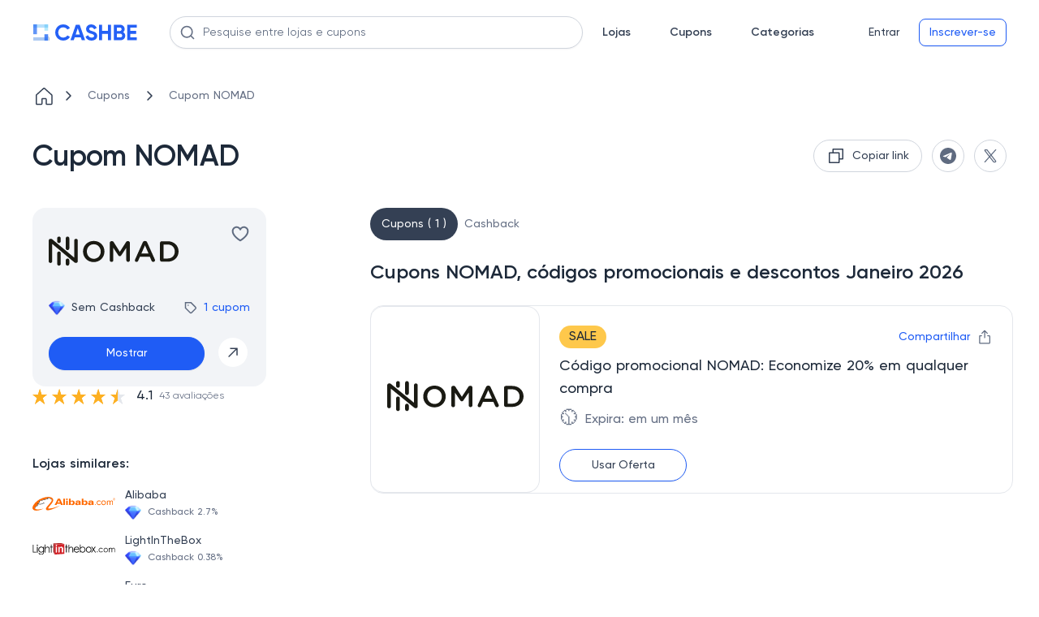

--- FILE ---
content_type: text/html
request_url: https://cashbe.com.br/loja--cupom-nomad/5dd2653f78e17df5b2c5de7310/
body_size: 20889
content:
<!doctype html>
<html data-n-head-ssr lang="pt-BR" data-n-head="%7B%22lang%22:%7B%22ssr%22:%22pt-BR%22%7D%7D">
  <head>
    <meta data-n-head="ssr" charset="utf-8"><meta data-n-head="ssr" name="viewport" content="width=device-width,initial-scale=1"><meta data-n-head="ssr" name="format-detection" content="telephone=no"><meta data-n-head="ssr" name="ir-site-verification-token" value="1396669669"><meta data-n-head="ssr" name="theme-color" content="#2460f6"><meta data-n-head="ssr" data-hid="charset" charset="utf-8"><meta data-n-head="ssr" data-hid="mobile-web-app-capable" name="mobile-web-app-capable" content="yes"><meta data-n-head="ssr" data-hid="apple-mobile-web-app-title" name="apple-mobile-web-app-title" content="Cashbe"><meta data-n-head="ssr" name="apple-itunes-app" content="app-id=6476492517"><meta data-n-head="ssr" name="robots" content="index, follow" data-hid="robots"><meta data-n-head="ssr" name="description" data-hid="description" content="Cupom NOMAD ✅ Economize até 80% OFF ✅ Códigos Promocionais válidos e verificados diaramente ✅ Janeiro 2026"><meta data-n-head="ssr" property="og:site_name" content="Cashbe" data-hid="og:site_name"><meta data-n-head="ssr" property="og:url" content="https://cashbe.com.br/loja--cupom-nomad/5dd2653f78e17df5b2c5de7310/" data-hid="og:url"><meta data-n-head="ssr" property="og:title" content="Cupom de Desconto NOMAD | Ofertas Atualizadas de Janeiro 2026" data-hid="og:title"><meta data-n-head="ssr" property="og:description" content="Cupom NOMAD ✅ Economize até 80% OFF ✅ Códigos Promocionais válidos e verificados diaramente ✅ Janeiro 2026" data-hid="og:description"><meta data-n-head="ssr" property="og:image" content="https://static.cashbe.com.br/uploads/04c97699-a002-4c4a-ba9f-21692c92551d.svg" data-hid="og:image"><meta data-n-head="ssr" property="og:image:width" content="150" data-hid="og:image-width"><meta data-n-head="ssr" property="og:image:height" content="150" data-hid="og:image-height"><meta data-n-head="ssr" property="og:type" content="website" data-hid="og:type"><meta data-n-head="ssr" name="twitter:card" content="summary_large_image"><title>Cupom de Desconto NOMAD | Ofertas Atualizadas de Janeiro 2026</title><link data-n-head="ssr" rel="icon" type="image/x-icon" href="/favicon.png"><link data-n-head="ssr" rel="preconnect" href="https://www.googletagmanager.com"><link data-n-head="ssr" rel="preconnect" href="https://www.google-analytics.com"><link data-n-head="ssr" rel="preload" href="/fonts/regular.woff2" as="font" type="font/woff2" crossorigin=""><link data-n-head="ssr" rel="preload" href="/fonts/medium.woff2" as="font" type="font/woff2" crossorigin=""><link data-n-head="ssr" rel="preload" href="/fonts/semibold.woff2" as="font" type="font/woff2" crossorigin=""><link data-n-head="ssr" rel="preload" href="/images/logo-icon.svg" as="image"><link data-n-head="ssr" data-hid="shortcut-icon" rel="shortcut icon" href="/_nuxt/icons/icon_64x64.791ee9.png"><link data-n-head="ssr" data-hid="apple-touch-icon" rel="apple-touch-icon" href="/_nuxt/icons/icon_512x512.791ee9.png" sizes="512x512"><link data-n-head="ssr" rel="manifest" href="/_nuxt/manifest.c66eb864.json" data-hid="manifest" crossorigin="use-credentials"><link data-n-head="ssr" rel="canonical" href="https://cashbe.com.br/loja--cupom-nomad/5dd2653f78e17df5b2c5de7310/"><script data-n-head="ssr" type="application/ld+json" data-hid="product">{"@context":"https://schema.org/","@type":"Product","name":"Cupom NOMAD","image":"https://static.cashbe.com.br/uploads/04c97699-a002-4c4a-ba9f-21692c92551d.svg","offers":{"@type":"AggregateOffer","url":"https://cashbe.com.br/loja--cupom-nomad/5dd2653f78e17df5b2c5de7310/","priceCurrency":"BRL","lowPrice":29,"offerCount":1}}</script><script data-n-head="ssr" type="application/ld+json" data-hid="webpage">{"@context":"https://schema.org","@type":"WebPage","url":"https://cashbe.com.br/loja--cupom-nomad/5dd2653f78e17df5b2c5de7310/","name":"Cupom de Desconto NOMAD | Ofertas Atualizadas de Janeiro 2026","lastReviewed":"2026-01-27","author":{"@type":"Organization","name":"Cashbe LTDA","logo":"https://cashbe.com.br/images/logo-icon.svg","sameAs":["https://www.linkedin.com/company/cashbe-cashback/","https://www.facebook.com/cashbe.com.br/"]}}</script><script data-n-head="ssr" type="application/ld+json" data-hid="onlineStore">{"@context":"https://schema.org","@type":"OnlineStore","name":"NOMAD","url":"https://www.nomadglobal.com","image":"https://static.cashbe.com.br/uploads/04c97699-a002-4c4a-ba9f-21692c92551d.svg","aggregateRating":{"@type":"AggregateRating","name":"NOMAD","ratingValue":"4.1","bestRating":"5","worstRating":"1","ratingCount":"43"}}</script><style data-vue-ssr-id="275f6dd2:0 1709392b:0 024356e7:0 5f3135b0:0 7c671a12:0 499ee9fc:0 1448769d:0 1ae3f420:0 26099d9d:0 4640453d:0 30cbb9d2:0 15e927a8:0 76fdb1e2:0 937277ca:0 305a74a0:0 6803adda:0 5d7cbdb0:0 29119784:0 270132a5:0 6de3fe70:0 66051360:0 052a3459:0 161267a7:0 32d41ad8:0 a9303698:0 630da884:0 088faf48:0 6867e3f1:0 baab017e:0 1db98b7c:0 704295ec:0 35289f0f:0 4703b17b:0 6929783d:0 54f84a36:0 6587818b:0 303c2625:0 2a878b76:0 80c2e5d0:0 25770db0:0 45a59b1e:0 7caa0074:0">@font-face{font-display:swap;font-family:Gilroy;font-style:normal;font-weight:400;src:url(/fonts/regular.woff2) format("woff2")}@font-face{font-display:swap;font-family:Gilroy;font-style:normal;font-weight:500;src:url(/fonts/medium.woff2) format("woff2")}@font-face{font-display:swap;font-family:Gilroy;font-style:normal;font-weight:600;src:url(/fonts/semibold.woff2) format("woff2")}@font-face{font-display:swap;font-family:Gilroy;font-style:normal;font-weight:700;src:url(/fonts/bold.woff2) format("woff2")}@keyframes slideIn{0%{transform:translateY(200px)}to{transform:translate(0)}}@keyframes slideOut{0%{transform:translate(0)}to{transform:translateY(200px)}}html{font-family:Gilroy;font-size:16px;word-spacing:1px;-ms-text-size-adjust:100%;-webkit-text-size-adjust:100%;-moz-osx-font-smoothing:grayscale;-webkit-font-smoothing:antialiased;box-sizing:border-box;scroll-behavior:smooth}@media(max-width:700px){input:focus{font-size:16px!important}}*,:after,:before{box-sizing:border-box;font-family:Gilroy;margin:0}a{-webkit-text-decoration:none;text-decoration:none}body{margin:0}.container{margin:0 auto;max-width:1440px;padding:0 16px}@media(min-width:1024px){.container{padding:0 40px}}@media(min-width:1440px){.container{padding:0 108px}}body::-webkit-scrollbar{width:10px}body::-webkit-scrollbar-track-piece{background-color:#fff}body::-webkit-scrollbar-thumb{background-color:#cbcbcb;border:.1px solid #b7b7b7;outline:2px solid #fff;outline-offset:-2px}body::-webkit-scrollbar-thumb:hover{background-color:#909090}input:-webkit-autofill,select:-webkit-autofill,textarea:-webkit-autofill{-webkit-animation-fill-mode:both;-webkit-animation-name:autofill}.skeleton-box{background-color:#dddbdd;display:inline-block;overflow:hidden;position:relative}.skeleton-box:after{animation:shimmer 2s infinite;background-image:linear-gradient(90deg,hsla(0,0%,100%,0),hsla(0,0%,100%,.2) 20%,hsla(0,0%,100%,.5) 60%,hsla(0,0%,100%,0));bottom:0;content:"";left:0;position:absolute;right:0;top:0;transform:translateX(-100%)}@keyframes shimmer{to{transform:translateX(100%)}}.nuxt-progress{background-color:#000;height:2px;left:0;opacity:1;position:fixed;right:0;top:0;transition:width .1s,opacity .4s;width:0;z-index:999999}.blur[data-v-d26fedb8]{filter:blur(4px)}.header[data-v-56695907]{background-color:#fff;position:relative;width:100%}.header__logo[data-v-56695907]{display:flex}.header__top[data-v-56695907]{align-items:center;display:flex;justify-content:space-between;padding:8px 10px}.header__line[data-v-56695907]{background-color:#d0d5dd;height:1px;left:0;position:absolute;top:40px;width:100%}.header__bottom[data-v-56695907]{align-items:center;display:flex;padding:20px 0}.header__catalog[data-v-56695907]{margin-left:40px}.header__row[data-v-56695907],.header__row_logo[data-v-56695907]{align-items:center;display:flex}.header__row_logo[data-v-56695907]{grid-area:logo;justify-content:center}.header__mobile-menu[data-v-56695907]{display:none;grid-area:mobile-menu}.header__search[data-v-56695907]{grid-area:search;margin-left:64px;margin-right:64px;width:100%}.header__auth[data-v-56695907]{white-space:nowrap}@media(max-width:1439px){.header__search[data-v-56695907]{flex-grow:1;margin-left:40px;margin-right:24px}}@media(max-width:939px){.header__search[data-v-56695907]{margin-left:24px}}@media(max-width:900px){.header__bottom[data-v-56695907]{display:grid;grid-template-areas:"mobile-menu logo log" "search search search";grid-template-columns:auto auto auto}.header__search[data-v-56695907]{margin-left:0;margin-top:16px;width:calc(100% - 16px)}.header__search[data-v-56695907] .promo__search-container{max-width:none}.header__bottom[data-v-56695907]{height:auto;padding:0}.header__line[data-v-56695907],.header__top[data-v-56695907]{display:none}.header__mobile-menu[data-v-56695907]{display:flex}.header__catalog[data-v-56695907]{display:none}.header__wrapper[data-v-56695907]{padding:16px}.header__auth[data-v-56695907]{justify-self:end}}@media(max-width:560px){.header__wrapper[data-v-56695907]{min-height:120px}}.menu__burger[data-v-7a74f0ba]{cursor:pointer}.menu__burger[data-v-7a74f0ba] path{fill:#344054}.menu__logo[data-v-7a74f0ba]{align-items:center;display:flex}.promo__search-container[data-v-6ee54bf7]{position:relative;width:100%;z-index:10}.promo__search[data-v-6ee54bf7]{background-color:#fff;background:#fff;border:1px solid #d0d5dd;border-radius:8px;border-radius:100px;box-shadow:0 1px 2px rgba(16,24,40,.05);color:#667085;color:#1d2939;font-size:16px;font-size:14px;font-weight:400;line-height:24px;line-height:20px;outline:0;padding:9px 40px;position:relative;width:100%;z-index:5}.promo__search[data-v-6ee54bf7]::-moz-placeholder{color:#667085}.promo__search[data-v-6ee54bf7]::placeholder{color:#667085}.promo__search[data-v-6ee54bf7]::-moz-placeholder{color:#5f6b80}.promo__search[data-v-6ee54bf7]::placeholder{color:#5f6b80}.promo__search-button[data-v-6ee54bf7]{background-color:transparent;border:none;display:flex;left:12.5px;padding:0;position:absolute;top:50%;transform:translateY(-50%);z-index:5}.promo__search-close[data-v-6ee54bf7]{cursor:pointer;padding:0;position:absolute;right:12.5px;top:14px;z-index:5}@media(max-width:800px){.promo__search[data-v-6ee54bf7]{border-radius:8px}}.nav[data-v-79ae1274]{display:grid;grid-auto-flow:column;grid-gap:48px;margin-right:55px}.nav__link[data-v-79ae1274]{color:#344054;font-size:14px;font-weight:600;line-height:20px}.nav_logged[data-v-79ae1274]{margin-right:55px}@media(max-width:1024px){.nav[data-v-79ae1274]{grid-gap:24px;margin-right:58px}.nav_logged[data-v-79ae1274]{margin-right:40px}}@media(max-width:900px){.nav[data-v-79ae1274]{display:none}}.buttons[data-v-40e2e156]{grid-area:log}.buttons__btn[data-v-40e2e156]{color:#667085;cursor:pointer;font-size:14px;font-weight:500;line-height:20px}.buttons__row[data-v-40e2e156]{align-items:center;display:flex}.buttons__reg[data-v-40e2e156]{margin-left:12px;white-space:nowrap}.buttons__logout-mobile[data-v-40e2e156],.buttons__logout[data-v-40e2e156]{display:none}.buttons__user-info[data-v-40e2e156]{display:grid;grid-template-columns:40px auto;grid-gap:24px;align-items:center}@media(max-width:900px){.buttons__reg[data-v-40e2e156]{display:none}.buttons__logout-mobile[data-v-40e2e156],.buttons__logout[data-v-40e2e156]{display:flex}.buttons__user-info[data-v-40e2e156]{display:none}}.loading__mobile[data-v-40e2e156]{display:none}.loading__desktop[data-v-40e2e156]{align-items:center;display:flex}.loading__ava[data-v-40e2e156]{border-radius:50%;height:40px;margin-right:24px;width:40px}.loading__info[data-v-40e2e156]{border-radius:6px;height:24px;width:112px}@media(max-width:900px){.loading__mobile[data-v-40e2e156]{border-radius:50%;display:flex;height:24px;width:24px}.loading__mobile_account[data-v-40e2e156]{border-radius:6px;height:20px;width:58px}.loading__desktop[data-v-40e2e156]{display:none}}.avatar[data-v-5c5849d6]{border-radius:50%;cursor:pointer;height:40px;overflow:hidden;width:40px}.avatar__img[data-v-5c5849d6]{height:100%;-o-object-fit:cover;object-fit:cover;width:100%}.avatar_small[data-v-5c5849d6]{height:24px;width:24px}.balance[data-v-77663315]{align-items:center;cursor:pointer;display:flex}.balance__line[data-v-77663315]{background:#d0d5dd;height:20px;margin:0 12px;width:1px}.balance__total[data-v-77663315]{color:#344054;font-size:16px;font-weight:500;line-height:24px;padding-right:28px;position:relative}.balance__total[data-v-77663315]:after{background-image:url(/_nuxt/img/diamond.f4d0900.png);background-repeat:no-repeat;background-size:20px,20px;content:"";height:20px;left:0;left:auto;position:absolute;right:0;top:50%;transform:translateY(-50%);width:20px}.balance__pending[data-v-77663315]{color:#5f6b80;font-size:16px;font-weight:500;line-height:24px}.btn[data-v-c48572f6]{background:0 0;border:none;border-radius:100px;color:#344054;cursor:pointer;font-size:14px;font-weight:500;line-height:20px;outline:0;padding:6px 12px;width:100%}.btn-disabled[data-v-c48572f6]{color:#d0d5dd}.btn[data-v-c48572f6]:hover{color:#475467}.btn[data-v-c48572f6]:focus{color:#667085}.btn_outline[data-v-c48572f6]{background:#fff}.btn_outline[data-v-c48572f6],.btn_outline[data-v-c48572f6]:hover{border:1px solid #d0d5dd;color:#475467}.btn_outline[data-v-c48572f6]:hover{background:#f9fafb;box-shadow:0 1px 2px rgba(16,24,40,.05)}.btn_outline[data-v-c48572f6]:focus{background:#fff;border:1px solid #d0d5dd;box-shadow:0 0 0 2px #f2f4f7;color:#475467}.btn_outline-disabled[data-v-c48572f6]{background:#fff;border:1px solid #d0d5dd;color:#d0d5dd}.btn_outline-disabled[data-v-c48572f6]:focus,.btn_outline-disabled[data-v-c48572f6]:hover{background:#fff;border:1px solid #d0d5dd;color:#d0d5dd;cursor:not-allowed}.btn_blue[data-v-c48572f6]{background:#1f5cf5}.btn_blue[data-v-c48572f6],.btn_blue[data-v-c48572f6]:hover{border:1px solid #1f5cf5;box-shadow:0 1px 2px rgba(16,24,40,.05);color:#fff}.btn_blue[data-v-c48572f6]:hover{background:#2b65d2}.btn_blue[data-v-c48572f6]:focus{background:#475fed;border:1px solid #475fed;box-shadow:0 0 0 2px #b8c1f7;color:#fff}.btn_blue-disabled[data-v-c48572f6],.btn_blue-disabled[data-v-c48572f6]:focus,.btn_blue-disabled[data-v-c48572f6]:hover{background:#b8c1f7;border:1px solid #b8c1f7;box-shadow:0 1px 2px rgba(16,24,40,.05)}.btn_blue-disabled[data-v-c48572f6]:focus,.btn_blue-disabled[data-v-c48572f6]:hover{cursor:not-allowed}.btn_blue-out[data-v-c48572f6]{background:#fff;border:1px solid #1f5cf5;border-radius:8px;color:#1f5cf5}.btn_blue-out[data-v-c48572f6]:hover{background:#2b65d2;border:1px solid #1f5cf5;box-shadow:0 1px 2px rgba(16,24,40,.05);color:#fff}.btn_blue-out[data-v-c48572f6]:focus{background:#475fed;border:1px solid #475fed;box-shadow:0 0 0 2px #b8c1f7;color:#fff}.btn_blue-out-disabled[data-v-c48572f6]{background:#fff;border:1px solid #d0d5dd;color:#d0d5dd}.btn_blue-out-disabled[data-v-c48572f6]:focus,.btn_blue-out-disabled[data-v-c48572f6]:hover{background:#fff;border:1px solid #d0d5dd;color:#d0d5dd;cursor:not-allowed}.store__page-placeholder[data-v-593a6652]{min-height:100vh;width:100%}.store__wrapper[data-v-593a6652]{padding-top:24px}.store__top[data-v-593a6652]{margin-top:40px}.store__item-card[data-v-593a6652]{display:flex;flex-direction:column;gap:20px;grid-area:card}.store__item-left[data-v-593a6652]{grid-area:left}.store__item-right[data-v-593a6652]{grid-area:right}.store__content[data-v-593a6652]{display:grid;grid-template-areas:"card right" "left right";grid-template-columns:288px 66%;grid-template-rows:264px auto;grid-gap:0 128px;margin-top:40px}.store__heart_active[data-v-593a6652] svg{fill:#f04438}.store__heart_active[data-v-593a6652] path{stroke:#f04438}.store__description[data-v-593a6652],.store__join[data-v-593a6652]{margin-top:80px}.store__secrets[data-v-593a6652]{margin-top:48px}@media(max-width:1200px){.store__content[data-v-593a6652]{grid-gap:0 10%;grid-template-columns:288px 62%}}@media(max-width:1024px){.store__content[data-v-593a6652]{grid-template-columns:auto calc(95% - 288px);grid-template-rows:313px auto;grid-gap:0 5%}}@media(max-width:700px){.store__top[data-v-593a6652]{margin-top:0}.store__item-card[data-v-593a6652]{flex-direction:column-reverse}.store__content[data-v-593a6652]{grid-template-areas:"card" "right" "left";grid-template-columns:auto;grid-template-columns:none;grid-template-rows:none;margin-top:24px;grid-gap:initial}.store__join[data-v-593a6652]{margin-top:24px}.store__description[data-v-593a6652]{margin-bottom:48px;margin-top:0}.store__secrets[data-v-593a6652]{margin-top:0}}.list[data-v-f8510a36]{align-items:center;display:flex;list-style:none;overflow:auto;padding:0;white-space:nowrap}.list[data-v-f8510a36]::-webkit-scrollbar{height:0;width:0}.list__link[data-v-f8510a36]{align-items:center;display:flex}.list__icon[data-v-f8510a36]{margin-right:8px}.list__arrow[data-v-f8510a36]{margin-right:0}.list__text[data-v-f8510a36]{color:#667085;font-size:14px;font-weight:500;line-height:20px;margin:auto 16px;-webkit-text-decoration:none;text-decoration:none}@media(max-width:700px){.list[data-v-f8510a36]{margin-bottom:24px}.list__icon[data-v-f8510a36]{margin-right:4px}.list__text[data-v-f8510a36]{font-size:12px;font-weight:500;line-height:18px;margin:auto 4px;text-align:center}}.top[data-v-5f953329]{display:flex;justify-content:space-between}.top__title[data-v-5f953329]{color:#1d2939;font-size:36px;font-weight:600;letter-spacing:-.02em;line-height:44px}.top__share-btn-wrap[data-v-5f953329]{height:40px;width:40px}.top__share-btn[data-v-5f953329]{align-items:center;display:flex;height:100%;justify-content:center;padding:0}.top__share-btn-wrap[data-v-5f953329]{margin-left:12px}.top__buttons[data-v-5f953329]{display:flex}.top__share-btn-wrap-copy[data-v-5f953329]{max-height:40px;max-width:202px}@media(max-width:1024px){.top__title[data-v-5f953329]{font-size:30px;font-weight:600;line-height:38px}}@media(max-width:700px){.top__buttons[data-v-5f953329]{display:none}.top__title[data-v-5f953329]{font-size:24px;font-weight:600;line-height:32px}}.copy[data-v-516486c0]{align-items:center;display:flex;padding:7px 15px}.copy_small[data-v-516486c0]{display:grid;grid-template-columns:16px auto;padding:7px 11px}.copy__icon_small[data-v-516486c0]{height:16px;width:16px}.copy__text[data-v-516486c0]{color:#344054;font-size:14px;margin-left:8px;white-space:nowrap}.copy__text[data-v-516486c0],.copy__text_small[data-v-516486c0]{font-weight:500;line-height:20px}.copy__text_small[data-v-516486c0]{font-size:12px;font-style:normal}.card[data-v-784c0f6c]{background:#f2f4f7;border-radius:16px;display:grid;grid-auto-flow:row;height:220px;padding:20px;width:288px;grid-gap:24px}.card__mobile-buttons[data-v-784c0f6c]{display:none;justify-content:flex-end;width:100%;z-index:4}.card__logo-wrap[data-v-784c0f6c]{align-self:center;display:flex;height:64px;justify-content:center;width:160px}.card__logo[data-v-784c0f6c]{max-height:100%;max-width:100%;-o-object-fit:contain;object-fit:contain}.card__top[data-v-784c0f6c]{display:flex;justify-content:space-between}.card__mobile-share[data-v-784c0f6c]{height:24px;margin-right:24px;position:relative}.card__heart-mobile[data-v-784c0f6c]{height:24px}.card__heart-mobile_active[data-v-784c0f6c] svg{fill:#f04438}.card__heart-mobile_active[data-v-784c0f6c] path{stroke:#f04438}.card__heart[data-v-784c0f6c]{align-self:flex-start;cursor:pointer}.card__heart[data-v-784c0f6c]:hover path{stroke:#f04438}.card__heart_active[data-v-784c0f6c] svg{fill:#f04438}.card__heart_active[data-v-784c0f6c] path{stroke:#f04438}.card__mid[data-v-784c0f6c]{align-items:center;display:flex;justify-content:space-between}.card__cashback[data-v-784c0f6c]{color:#344054;font-size:14px;font-weight:500;line-height:20px;padding-left:28px;position:relative}.card__cashback[data-v-784c0f6c]:before{background-image:url(/_nuxt/img/diamond.f4d0900.png);background-repeat:no-repeat;background-size:20px,20px;content:"";height:20px;left:0;position:absolute;top:50%;transform:translateY(-50%);width:20px}.card__coupons[data-v-784c0f6c]{align-items:center;color:#1f5cf5;cursor:pointer;display:flex;font-size:14px;font-weight:500;line-height:20px}.card__coupon-icon[data-v-784c0f6c]{margin-right:8px}.card__arrow[data-v-784c0f6c]{align-items:center;background:#fff;border:1px solid #f2f4f7;border-radius:50%;display:flex;height:38px;justify-content:center;padding:10px;width:38px}.card__actions[data-v-784c0f6c]{display:grid;grid-template-columns:auto 40px;grid-gap:16px}.card__arrow[data-v-784c0f6c]{cursor:pointer}.card__wish[data-v-784c0f6c]{background:#f2f4f7;border-radius:8px;display:none;flex-direction:column;padding:12px}.card__name[data-v-784c0f6c]{color:#1d2939;font-size:14px;font-weight:600;line-height:20px}.card__wish-coupons[data-v-784c0f6c]{color:#475467;cursor:pointer;font-size:12px;font-weight:400;line-height:18px;margin-top:4px}.card__tablet-cashback[data-v-784c0f6c]{display:none;padding-left:28px;position:relative}.card__tablet-cashback[data-v-784c0f6c]:before{background-image:url(/_nuxt/img/diamond.f4d0900.png);background-repeat:no-repeat;background-size:20px,20px;content:"";height:20px;left:0;position:absolute;top:50%;transform:translateY(-50%);width:20px}@media(max-width:1024px){.card[data-v-784c0f6c]{background:#fff;border:1px solid #e4e7ec;border-radius:16px;height:auto;max-height:326px;max-width:304px;width:auto}.card__logo-wrap[data-v-784c0f6c]{height:76px;width:208px}.card__mid[data-v-784c0f6c]{display:none}.card__tablet-cashback[data-v-784c0f6c],.card__wish[data-v-784c0f6c]{display:flex}}@media(max-width:700px){.card[data-v-784c0f6c]{background:#f2f4f7;border:initial;max-width:none;width:100%}.card__mobile-buttons[data-v-784c0f6c]{display:flex}.card__heart[data-v-784c0f6c]{margin-left:24px}.card__wish[data-v-784c0f6c]{display:none}.card__mid[data-v-784c0f6c]{display:grid;grid-template-columns:1fr 1fr;justify-items:end}.card__cashback[data-v-784c0f6c]{justify-self:start}.card__tablet-cashback[data-v-784c0f6c]{display:none}.card__logo-wrap[data-v-784c0f6c]{height:56px;width:132px}.card__heart[data-v-784c0f6c]{display:none}}.share[data-v-e11a18d0]{background:#fff;border:.4px solid #e4e7ec;border-radius:8px;box-shadow:0 0 4px rgba(0,0,0,.04),0 4px 8px rgba(0,0,0,.06);cursor:default;display:flex;flex-direction:column;height:100px;justify-content:space-between;padding:12px;position:absolute;right:0;top:24px;width:190px}.share__socials[data-v-e11a18d0]{display:grid;grid-auto-flow:column;grid-gap:12px;justify-content:flex-end}.share__social[data-v-e11a18d0]{align-items:center;display:flex;height:32px;justify-content:center;padding:0;width:32px}.share__icon[data-v-e11a18d0]{height:16px;width:16px}.rating[data-v-1167b0b0]{align-items:center;color:#1d2939;display:flex;font-size:16px;font-weight:500;line-height:24px}.rating[data-v-1167b0b0] .vue-star-rating-star{display:block}.rating__rating-value[data-v-1167b0b0]{margin:0 8px}.rating__reviews[data-v-1167b0b0]{color:#667085;font-size:12px;font-weight:400;line-height:18px}.left__about[data-v-b9a74b14],.left__categories[data-v-b9a74b14],.left__list[data-v-b9a74b14],.left__similar[data-v-b9a74b14]{margin-top:40px}@media(max-width:700px){.left__about[data-v-b9a74b14],.left__list[data-v-b9a74b14],.left__similar[data-v-b9a74b14]{margin-top:0}.left__categories[data-v-b9a74b14]{display:none!important}}.similar__title[data-v-1f3771aa]{color:#1d2939;font-size:16px;font-weight:600;line-height:24px}.similar__logo-wrap[data-v-1f3771aa]{align-self:center;display:flex;height:40px;justify-content:center;width:102px}.similar__logo[data-v-1f3771aa]{max-height:100%;max-width:100%;-o-object-fit:contain;object-fit:contain}.similar__item[data-v-1f3771aa]{cursor:pointer;display:grid;grid-template-columns:102px auto;grid-gap:12px;margin-top:16px}.similar__name[data-v-1f3771aa]{color:#344054;font-size:14px;font-weight:500;line-height:20px}.similar__cashback[data-v-1f3771aa]{color:#667085;font-size:12px;font-weight:500;line-height:18px;margin-top:2px;padding-left:28px;position:relative}.similar__cashback[data-v-1f3771aa]:before{background-image:url(/_nuxt/img/diamond.f4d0900.png);background-repeat:no-repeat;background-size:20px,20px;content:"";height:20px;left:0;position:absolute;top:50%;transform:translateY(-50%);width:20px}@media(max-width:700px){.similar[data-v-1f3771aa]{padding:24px 0}.similar__title[data-v-1f3771aa]{font-size:20px;font-weight:600;line-height:30px}.similar__items[data-v-1f3771aa]{display:flex;max-width:calc(100vw - 32px);overflow:auto;scrollbar-width:none}.similar__items[data-v-1f3771aa]::-webkit-scrollbar{height:0;width:0}.similar__item[data-v-1f3771aa]{border:1px solid #e4e7ec;border-radius:16px;display:grid;grid-template-columns:auto;grid-template-rows:auto auto;margin-right:16px;padding:16px;width:145px;grid-gap:0}.similar__logo-wrap[data-v-1f3771aa]{align-self:center;display:flex;height:40px;justify-content:center;width:102px}.similar__logo[data-v-1f3771aa]{max-height:100%;max-width:100%;-o-object-fit:contain;object-fit:contain}.similar__name[data-v-1f3771aa]{color:#344054;font-size:14px;height:40px;line-height:20px;margin-top:16px;max-width:113px}.similar__cashback[data-v-1f3771aa],.similar__name[data-v-1f3771aa]{display:-webkit-box;font-weight:500;text-overflow:ellipsis;-webkit-line-clamp:2;-webkit-box-orient:vertical;overflow:hidden}.similar__cashback[data-v-1f3771aa]{align-items:center;color:#667085;display:flex;font-size:12px;height:36px;line-height:18px;margin-top:8px;padding-left:22px;position:relative}.similar__cashback[data-v-1f3771aa]:before{background-image:url(/_nuxt/img/diamond.f4d0900.png);background-repeat:no-repeat;background-size:20px,20px;background-size:18px 18px!important;content:"";height:20px;height:18px;left:0;position:absolute;top:50%;top:auto;transform:translateY(-50%);transform:none;width:20px;width:18px}}.tags__title[data-v-78b77c29]{color:#1d2939;font-size:16px;font-weight:600;line-height:24px}.tags__body[data-v-78b77c29]{display:flex;flex-wrap:wrap}.tags__item[data-v-78b77c29]{background:#ecfdf3;border:1px solid #ecfdf3;border-radius:8px;color:#027a48;display:block;font-size:14px;font-weight:500;line-height:20px;margin-right:16px;margin-top:16px;padding:10px 18px;-webkit-text-decoration:none;text-decoration:none}@media(max-width:700px){.tags[data-v-78b77c29]{padding:24px 0}.tags__title[data-v-78b77c29]{font-size:20px;font-weight:600;line-height:30px}}.right__content[data-v-1301dc68]{margin-top:24px}.right__coupons[data-v-1301dc68]{margin-top:56px}.right__coupons_hasnt-cashback[data-v-1301dc68]{margin-top:0}@media(max-width:700px){.right[data-v-1301dc68]{margin-top:16px}.right__content[data-v-1301dc68]{margin-top:48px}.right__coupons[data-v-1301dc68]{margin-top:40px}}.links[data-v-5f9276b7]{display:flex;flex-direction:column;font-size:14px;font-weight:500;line-height:20px}.links__link[data-v-5f9276b7]{align-items:center;border-radius:100px;color:#667085;display:flex;padding:4px 8px;-webkit-text-decoration:none;text-decoration:none}.links__link_active[data-v-5f9276b7]{background:#344054;color:#fff;padding:10px 14px}.links__actions[data-v-5f9276b7]{display:flex;gap:16px}.links__filter-opener[data-v-5f9276b7]{align-items:center;background-color:#fff;border:1px solid #e4e7ec;border-radius:19px;color:#1f5cf5;display:none;font-size:14px;font-weight:500;gap:8px;justify-content:center;line-height:20px;max-height:40px;outline:0;padding:9px 16px}.links__filter-opener_opened[data-v-5f9276b7]{background-color:#1f5cf5;color:#fff}.links__filter-icon_opened[data-v-5f9276b7] path{fill:#fff}@media(max-width:700px){.links[data-v-5f9276b7]{max-width:calc(100vw - 32px)}.links__filter-opener[data-v-5f9276b7]{display:flex}.links__actions[data-v-5f9276b7]{justify-content:flex-start;max-width:100%;overflow:auto;scrollbar-width:none;white-space:nowrap;width:100%}}.coupons__similar[data-v-b928bcc2]{margin-top:56px}@media(max-width:700px){.coupons__similar[data-v-b928bcc2]{margin-top:48px}}.coupons__title[data-v-6564fc3d]{color:#1d2939;font-size:24px;font-weight:600;line-height:32px}.coupons__cards[data-v-6564fc3d]{margin-top:24px}.coupons__card[data-v-6564fc3d]{margin-bottom:24px}.coupons__show-more[data-v-6564fc3d]{height:54px}@media(max-width:700px){.coupons__title[data-v-6564fc3d]{font-size:20px;font-weight:600;line-height:30px}}.card[data-v-204a20e3]{background:#fff;border:1px solid #e4e7ec;border-radius:16px;display:flex;height:232px}.card__button-code[data-v-204a20e3]{bottom:0;left:0;position:absolute;z-index:-1}.card__logo-wrap[data-v-204a20e3]{align-self:center;cursor:pointer;display:flex;height:66px;justify-content:center;margin-bottom:8px;width:168px}.card__logo[data-v-204a20e3]{max-height:100%;max-width:100%;-o-object-fit:contain;object-fit:contain;-o-object-position:center center;object-position:center center}.card__left[data-v-204a20e3]{align-items:center;border-color:#e4e7ec;border-radius:16px;border-style:solid;border-width:.1px 1px .1px 0;color:#1d2939;display:flex;flex-direction:column;height:100%;justify-content:center;max-width:208px;min-width:208px}.card__share-icon[data-v-204a20e3]{height:20px;margin-left:8px;width:20px}.card__share-icon[data-v-204a20e3] path{fill:#1f5cf5}.card__right[data-v-204a20e3]{display:flex;flex-direction:column;flex-grow:1;overflow:hidden;padding:24px}.card__name[data-v-204a20e3]{color:#1d2939;cursor:pointer;display:-webkit-box;font-size:18px;font-weight:500;line-height:28px;margin-top:8px;min-height:56px;-webkit-line-clamp:2;-webkit-box-orient:vertical;overflow:hidden}.card__info[data-v-204a20e3]{margin-top:12px}.card__info-icon[data-v-204a20e3],.card__info[data-v-204a20e3]{align-items:center;display:flex}.card__info-icon[data-v-204a20e3]{font-size:21px;font-weight:500;height:24px;justify-content:center;line-height:18px;text-align:center;width:24px}.card__info-item[data-v-204a20e3]{display:grid;grid-template-columns:24px auto;grid-gap:8px;color:#667085;font-size:16px;font-weight:500;line-height:24px}.card__info-item[data-v-204a20e3]:first-child{margin-right:32px}.card__links[data-v-204a20e3]{display:flex;justify-content:space-between;width:100%}.card__link[data-v-204a20e3]{color:#1f5cf5;cursor:pointer;font-size:14px;font-weight:500;line-height:20px}.card__share[data-v-204a20e3]{align-items:center;cursor:pointer;display:flex}.card__actions[data-v-204a20e3],.card__share[data-v-204a20e3]{position:relative}.card__actions[data-v-204a20e3] .btn{border-radius:100px;box-shadow:0 1px 2px rgba(16,24,40,.05);white-space:nowrap}.card__cta[data-v-204a20e3]{align-items:center;align-self:flex-end;color:#344054;display:flex;justify-content:center;margin-top:24px;max-width:157px;padding:9px 16px}.card__cta_white[data-v-204a20e3]{color:#fff}.card__discount-label[data-v-204a20e3]{background:#fec84b;border-radius:100px;color:#1d2939;font-size:16px;font-weight:500;line-height:24px;padding:2px 12px;white-space:nowrap}.card__discount-label_gift[data-v-204a20e3]{background:#faa7e0}.card__discount-label_ship[data-v-204a20e3]{background:#bdb4fe}.card__discount-icon[data-v-204a20e3]{height:48px;margin-top:16px;width:48px}@media(max-width:1024px){.card[data-v-204a20e3]{display:grid;grid-template-columns:175px auto;height:232px}.card__logo-wrap[data-v-204a20e3]{height:54px;width:126px}.card__left[data-v-204a20e3]{max-width:175px;min-width:175px}.card__discount-icon[data-v-204a20e3]{height:32px;width:32px}.card__discount-label[data-v-204a20e3]{font-size:12px;font-weight:500;line-height:18px;padding:2px 6px}.card__right[data-v-204a20e3]{height:232px;padding:16px}.card__name[data-v-204a20e3]{display:-webkit-box;height:56px;margin-top:16px;text-overflow:clip;white-space:inherit;-webkit-line-clamp:2;-webkit-box-orient:vertical;overflow:hidden}.card__info[data-v-204a20e3]{margin-top:16px;white-space:nowrap}}@media(max-width:700px){.card[data-v-204a20e3]{grid-template-columns:104px auto;height:180px}.card__logo-wrap[data-v-204a20e3]{height:28px;width:72px}.card__discount-icon[data-v-204a20e3]{height:24px;width:24px}.card__discount-label[data-v-204a20e3]{font-size:10px}.card__link[data-v-204a20e3]{font-size:12px;font-weight:500;line-height:18px}.card__left[data-v-204a20e3]{max-width:104px;min-width:104px}.card__name[data-v-204a20e3]{font-size:12px;font-weight:600;height:36px;line-height:18px;margin-top:16px;min-height:0;min-height:auto}.card__info-icon[data-v-204a20e3]{align-items:center;display:flex;font-size:16px;font-weight:500;height:18px;justify-content:center;line-height:18px;text-align:center;width:18px}.card__info-item[data-v-204a20e3]{font-size:10px;font-style:normal;font-weight:500;grid-template-columns:18px auto;line-height:18px;grid-gap:4px}.card__cta[data-v-204a20e3]{height:30px;margin-top:16px;max-width:none}.card__info[data-v-204a20e3]{margin-top:12px}.card__right[data-v-204a20e3]{height:auto}}.seo[data-v-64016f3c]{background:#f9fafb;border:1px solid #f2f4f7;border-radius:16px;padding:40px;width:auto}.seo__body[data-v-64016f3c]{max-height:320px;overflow:hidden;position:relative;transition:max-height 1s ease}.seo__body_full[data-v-64016f3c]{max-height:5000px}.seo__body_full[data-v-64016f3c]:after{display:none!important}.seo__body_paiwal[data-v-64016f3c]:after{background:linear-gradient(0deg,#f9fafb 0,#f9fafb 5%,rgba(249,250,251,0));bottom:0;content:"";cursor:pointer;display:block;height:80%;left:-15px;max-height:550px;pointer-events:none;position:absolute;right:-15px;z-index:10}.seo__body[data-v-64016f3c] p{color:#667085;font-size:16px;font-weight:500;line-height:24px;margin-top:8px}.seo__body[data-v-64016f3c] h2{color:#1d2939;font-size:24px;font-weight:600;line-height:32px;margin-bottom:16px}.seo__body[data-v-64016f3c] h3{color:#344054;font-size:18px;font-weight:600;line-height:28px;margin-top:24px}.seo__body[data-v-64016f3c] h4{color:#344054;font-size:18px;font-weight:600;line-height:28px;margin-top:24px}.seo__body[data-v-64016f3c] *{font-family:Gilroy!important}.seo__body[data-v-64016f3c] a{color:#1f5cf5;font-size:16px;font-weight:500;line-height:24px;margin-bottom:16px;margin-top:16px;-webkit-text-decoration:none;text-decoration:none}.seo__body[data-v-64016f3c] ol{color:#667085;margin-top:8px;padding-left:20px}.seo__body[data-v-64016f3c] ul{color:#667085;margin-top:8px;padding-left:20px}.seo__body[data-v-64016f3c] li{color:#667085;font-size:16px;font-weight:500;line-height:24px;margin-top:8px}.seo__body[data-v-64016f3c] strong{color:#667085;font-size:16px;font-weight:500;font-weight:600;line-height:24px;margin-top:8px}.seo__body[data-v-64016f3c] .basketImage{max-height:100%;max-width:100%;-o-object-fit:contain;object-fit:contain}.seo__show-all[data-v-64016f3c]{color:#1f5cf5;cursor:pointer;font-size:14px;font-weight:500;line-height:20px;margin-top:16px}@media(max-width:800px){.seo__body[data-v-64016f3c] .basketImage{height:200px}}.join[data-v-884c8eb6]{position:relative}.join__bg[data-v-884c8eb6]{height:100%;left:0;position:absolute;top:0;width:100%;z-index:-1}.join__wrapper[data-v-884c8eb6]{align-items:center;display:flex;flex-direction:column;padding:40px 108px}.join__title[data-v-884c8eb6]{color:#1f1d1d;font-size:36px;font-weight:600;letter-spacing:-.02em;line-height:44px}.join__list[data-v-884c8eb6]{display:grid;grid-template-columns:1fr 1fr 1fr 1fr;list-style:none;padding:0;grid-gap:32px;margin-top:54px}.join__item[data-v-884c8eb6]{align-items:center;display:flex;flex-direction:column;max-width:282px}.join__img-wrap[data-v-884c8eb6]{display:flex;height:172px;width:172px}.join__image[data-v-884c8eb6]{max-height:100%;max-width:100%;-o-object-fit:contain;object-fit:contain}.join__item-digit[data-v-884c8eb6]{color:#4573ef;font-size:48px;font-weight:600;letter-spacing:-.02em;line-height:60px;margin-top:24px;text-align:center}.join__item-type[data-v-884c8eb6]{color:#1f1d1d;font-size:18px;font-weight:600;line-height:28px;margin-top:12px;text-align:center}.join__item-text[data-v-884c8eb6]{color:#514d4d;font-size:16px;font-weight:500;line-height:24px;margin-top:8px;text-align:center}.join__get-in[data-v-884c8eb6]{cursor:pointer;margin-top:56px;padding:12px 24px;width:174px}@media(max-width:1024px){.join__wrapper[data-v-884c8eb6]{padding:43px 40px 24px}.join__item-digit[data-v-884c8eb6],.join__title[data-v-884c8eb6]{font-size:30px;font-weight:600;line-height:38px}.join__img-wrap[data-v-884c8eb6]{height:127px;width:127px}.join__item[data-v-884c8eb6]{max-width:218px}.join__list[data-v-884c8eb6]{grid-gap:24px;margin-top:42px}.join__get-in[data-v-884c8eb6]{margin-top:48px}.join__item-type[data-v-884c8eb6]{margin-top:10px}}@media(max-width:720px){.join__wrapper[data-v-884c8eb6]{padding:40px 16px}.join__title[data-v-884c8eb6]{font-size:24px;font-weight:600;line-height:32px}.join__list[data-v-884c8eb6]{grid-auto-rows:1fr 1fr;grid-template-columns:1fr 1fr;margin-top:24px}.join__item[data-v-884c8eb6]{max-width:238px;padding:8px}.join__img-wrap[data-v-884c8eb6]{max-height:92px;max-width:92px}.join__item-digit[data-v-884c8eb6]{margin-top:6px}.join__item-type[data-v-884c8eb6]{font-size:14px;font-weight:600;line-height:20px;margin-top:0}.join__item-text[data-v-884c8eb6]{font-size:12px;font-weight:500;line-height:18px;margin-top:6px}.join__get-in[data-v-884c8eb6]{margin-top:24px;width:100%}}.footer__wrapper[data-v-2ae8df48]{padding:64px 108px 48px}.footer__bottom[data-v-2ae8df48],.footer__top[data-v-2ae8df48]{display:flex;justify-content:space-between}.footer__bottom[data-v-2ae8df48]{align-items:center;border-top:1px solid #e4e7ec;margin-top:32px;padding-top:32px}.footer__reserved[data-v-2ae8df48]{color:#5f6b80;font-size:16px;font-weight:500;line-height:24px}.footer__info[data-v-2ae8df48]{margin-top:32px}@media(max-width:1300px){.footer__reserved[data-v-2ae8df48]{max-width:70%}}@media(max-width:1024px){.footer__wrapper[data-v-2ae8df48]{padding:40px}}@media(max-width:720px){.footer__wrapper[data-v-2ae8df48]{padding:24px 0 0}.footer__top[data-v-2ae8df48]{display:flex;flex-direction:column;justify-content:normal}.footer__bottom[data-v-2ae8df48]{border-top:initial;display:grid;grid-auto-flow:row;margin-top:0;padding:24px 16px;grid-gap:16px}.footer__reserved[data-v-2ae8df48]{max-width:none}.footer__info[data-v-2ae8df48]{margin-top:16px}}.list__title[data-v-6879059a]{color:#1d2939;font-size:16px;font-weight:500;line-height:24px}.list_hidden[data-v-6879059a]{opacity:0}.list__chip[data-v-6879059a]{margin-left:12px;padding:3px 8px}.list__item[data-v-6879059a]{align-items:center;color:#667085;cursor:pointer;display:flex;font-size:16px;font-weight:500;line-height:24px;margin-bottom:12px}.list__item[data-v-6879059a]:last-child{margin-bottom:0}.list__items[data-v-6879059a]{margin-top:16px}.list__items-mobile[data-v-6879059a]{border-bottom:1px solid #e4e7ec;display:none;height:0;overflow:hidden}.list__items-mobile_opened[data-v-6879059a]{display:grid;grid-auto-flow:row;height:auto;grid-gap:16px;padding:0 16px}.list__arrow[data-v-6879059a]{align-items:center;cursor:pointer;display:none;height:24px;justify-content:center;width:24px}.list__arrow_opened[data-v-6879059a]{transform:rotate(180deg)}@media(max-width:1024px){.list__item[data-v-6879059a],.list__title[data-v-6879059a]{font-size:14px;font-weight:500;line-height:20px}}@media(max-width:720px){.list__title[data-v-6879059a]{align-items:center;display:flex;justify-content:space-between;padding:24px 16px}.list__arrow[data-v-6879059a]{display:flex}.list__items[data-v-6879059a]{display:none}.list__items-mobile[data-v-6879059a]{display:block}.list__item[data-v-6879059a]:last-child{padding-bottom:24px}}.apps[data-v-203f364a]{margin-top:16px}.apps__exts-items[data-v-203f364a]{display:grid;grid-template-columns:40px 40px 40px;grid-gap:16px;margin-bottom:16px}.apps__exts-down[data-v-203f364a]{color:#667085;cursor:pointer;font-size:16px;font-weight:500;line-height:24px;margin-top:16px;-webkit-text-decoration:none;text-decoration:none}.apps__mobile[data-v-203f364a]{margin-top:16px}.apps__mobile-wrap[data-v-203f364a]{max-width:120px}.apps__mobile-logo[data-v-203f364a]{height:100%;-o-object-fit:contain;object-fit:contain;width:100%}@media(max-width:720px){.apps[data-v-203f364a]{margin-top:0}.apps__exts[data-v-203f364a]{display:none}.apps__mobile[data-v-203f364a]{display:none;height:0;margin-top:0}.apps__mobile_opened[data-v-203f364a]{display:flex;gap:16px;height:auto;padding:0 16px}}.cookies[data-v-2cc31fd2]{width:100%}.cookies__body[data-v-2cc31fd2]{align-items:center;display:flex;justify-content:center;max-width:1392px}.cookies__text[data-v-2cc31fd2]{color:#667085;font-size:18px;font-weight:500;line-height:28px;text-align:center}.cookies[data-v-2cc31fd2] span{color:#1f5cf5;cursor:pointer}.cookies__ok[data-v-2cc31fd2]{height:48px;min-width:150px;padding:12px 24px;width:auto}@media(max-width:1024px){.cookies__body[data-v-2cc31fd2]{padding:16px}}@media(max-width:500px){.cookies__body[data-v-2cc31fd2]{flex-direction:column}.cookies__text[data-v-2cc31fd2]{font-size:16px;font-style:normal;font-weight:500;line-height:150%}.cookies__ok[data-v-2cc31fd2]{margin-top:24px;min-width:150px}}.controller[data-v-3d4c9680]{position:fixed;right:0;top:0;z-index:100}.controller__bg[data-v-3d4c9680]{background:rgba(0,0,0,.3);height:100vh;left:0;position:fixed;top:0;width:100vw;z-index:2}.controller__body[data-v-3d4c9680]{position:relative;z-index:3}.slide-fade-enter-active[data-v-3d4c9680]{transition:all .3s ease-out}.slide-fade-leave-active[data-v-3d4c9680]{transition:all .8s cubic-bezier(1,.5,.8,1)}.slide-fade-enter-from[data-v-3d4c9680],.slide-fade-leave-to[data-v-3d4c9680]{opacity:0;transform:translateX(20px)}.enter__top[data-v-1839d468]{display:flex;justify-content:space-between}.enter__title[data-v-1839d468]{color:#101828;font-size:24px;font-weight:700;line-height:32px;max-width:336px}.enter__close[data-v-1839d468]{cursor:pointer}.enter__socials[data-v-1839d468]{margin-top:24px}.enter__socials[data-v-1839d468] .btn{align-items:center;border-radius:8px;display:flex;justify-content:center}.enter__social-icon[data-v-1839d468]{margin-right:8px}.enter__social[data-v-1839d468]{height:48px}.enter__socials[data-v-1839d468]{display:grid;grid-auto-flow:row;grid-gap:8px}.enter__line[data-v-1839d468]{background:#e4e7ec;height:1px;width:100%}.enter__line[data-v-1839d468],.enter__view[data-v-1839d468]{margin-top:24px}.base[data-v-1bfe903b]{background:#fff;box-shadow:0 0 4px rgba(0,0,0,.04),0 4px 8px rgba(0,0,0,.06);height:100vh;max-width:480px;overflow:auto;padding:32px;width:100vw}@media(max-width:800px){.base[data-v-1bfe903b]{max-width:none;padding:24px 16px 32px}}.auth__tab[data-v-3164c433]{color:#667085;cursor:pointer;font-size:18px;font-weight:500;line-height:28px}.auth__tab_active[data-v-3164c433]{color:#000}.auth__tab[data-v-3164c433]:last-child{margin-left:20px}.auth__tabs[data-v-3164c433]{align-items:center;display:flex}.auth__form[data-v-3164c433]{margin-top:20px}.login__field[data-v-27072384]{margin-bottom:24px}.login__label[data-v-27072384]{color:#344054;font-size:14px;font-weight:500;line-height:20px}.login__eye[data-v-27072384]{cursor:pointer}.login__input[data-v-27072384]{margin-top:6px}.login__save[data-v-27072384]{display:grid;grid-template-columns:16px auto;grid-gap:8px;align-items:center;color:#344054;font-size:14px;font-weight:500;line-height:20px}.login__row[data-v-27072384]{align-items:center;display:flex;justify-content:space-between}.login__cta[data-v-27072384]{font-size:16px;font-weight:500;height:48px;line-height:24px}.login__conditions[data-v-27072384]{display:grid;grid-template-columns:16px auto;grid-gap:8px;color:#344054;font-size:14px;font-weight:500;line-height:20px}.login__conditions[data-v-27072384] a{color:#1f5cf5}.input[data-v-77e3597e]{background:#fff;border:1px solid #d0d5dd;border-radius:8px;box-shadow:0 1px 2px rgba(16,24,40,.05);height:46px;position:relative;width:100%}.input_error[data-v-77e3597e]{border:1px solid #f04438}.input__body[data-v-77e3597e]{border:none;border-radius:8px;color:#1d2939;font-size:16px;font-weight:500;height:100%;line-height:24px;outline:0;padding:0 14px;width:100%}.input__body[data-v-77e3597e]::-moz-placeholder{color:#667085;font-size:16px;font-weight:500;line-height:24px}.input__body[data-v-77e3597e]::placeholder{color:#667085;font-size:16px;font-weight:500;line-height:24px}.input__after[data-v-77e3597e]{align-items:center;display:flex;height:100%;justify-content:center;padding-right:14px;position:absolute;right:0;top:0}.input__error-text[data-v-77e3597e]{color:#f04438;font-size:14px;font-weight:400;line-height:20px}.reset__body[data-v-677e57fe]{background:#fff;height:100vh;padding:32px;position:absolute;right:0;top:0;width:100%}.reset__activator[data-v-677e57fe]{color:#000;cursor:pointer;font-size:14px;font-weight:500;line-height:20px}.reset__cursor[data-v-677e57fe]{cursor:pointer}.reset__input[data-v-677e57fe]{margin-top:6px}.reset__top[data-v-677e57fe]{align-items:center;display:flex;justify-content:space-between;margin-bottom:24px}.reset__title[data-v-677e57fe]{color:#101828;font-size:18px;font-weight:500;line-height:28px}.reset__cta[data-v-677e57fe]{height:48px;margin-top:24px}.reset__label[data-v-677e57fe]{color:#344054;font-weight:500;margin-top:24px}.reset__info[data-v-677e57fe],.reset__label[data-v-677e57fe]{font-size:14px;line-height:20px}.reset__info[data-v-677e57fe]{color:#101828;font-weight:400}@media(max-width:800px){.reset__body[data-v-677e57fe]{padding:24px 16px}}.checkbox[data-v-06dd1b80]{cursor:pointer;height:16px;width:16px}.checkbox_error[data-v-06dd1b80] rect{stroke:#f04438}.restore__rule[data-v-3db7b5a0]{color:#667085;font-size:14px;font-weight:400;line-height:20px;margin-top:6px}.restore__field[data-v-3db7b5a0]{margin-top:24px}.restore__cursor[data-v-3db7b5a0]{cursor:pointer}.restore__label[data-v-3db7b5a0]{color:#344054;font-size:14px;font-weight:500;line-height:20px}.restore__eye[data-v-3db7b5a0]{cursor:pointer}.restore__input[data-v-3db7b5a0]{margin-top:6px}.restore__cta[data-v-3db7b5a0]{font-size:16px;font-weight:500;height:48px;line-height:24px}.restore__top[data-v-3db7b5a0]{align-items:center;display:flex;justify-content:space-between;margin-bottom:24px}.restore__title[data-v-3db7b5a0]{color:#101828;font-size:18px;font-weight:500;line-height:28px}.restore__info[data-v-3db7b5a0]{color:#101828;font-size:14px;font-weight:400;line-height:20px}@keyframes arrowUpFF-49003488{0%{top:200px}to{top:250px}}@keyframes arrowUp-49003488{0%{bottom:450px}to{bottom:400px}}.modal[data-v-49003488]{left:0;position:fixed;top:0;z-index:100}.modal[data-v-49003488],.modal__wrap[data-v-49003488]{height:100%;width:100%}.modal__wrap[data-v-49003488]{position:absolute}.modal__bg[data-v-49003488]{-webkit-backdrop-filter:blur(12px);backdrop-filter:blur(12px);background:rgba(0,0,0,.5);height:100%;width:100%;z-index:2}.modal__body[data-v-49003488]{border-radius:16px;display:flex;flex-direction:column;left:calc(50% - 401px);max-width:802px;overflow:hidden;padding:24px;position:absolute;top:calc(50% - 105px);width:100%;z-index:5}.modal__body_unborder[data-v-49003488]{overflow:visible;overflow:initial}.modal__arrow[data-v-49003488]{animation-direction:alternate;animation-duration:1s;animation-iteration-count:infinite;animation-name:arrowUp-49003488;bottom:350px;height:40px;left:calc(50% - 20px);margin:0 auto;position:absolute;width:40px;z-index:10}.modal__arrow_right[data-v-49003488]{animation-name:arrowUpFF-49003488;bottom:auto;left:auto;right:150px;top:200px}.modal__text[data-v-49003488]{margin-top:128px}.modal__title[data-v-49003488]{color:#fff;font-size:24px;font-weight:700;line-height:32px;text-align:center;width:100%}.modal__info[data-v-49003488],.modal__subtitle[data-v-49003488]{color:#fff;font-size:18px;font-weight:500;line-height:28px;margin-top:20px;text-align:center;width:100%}</style><link rel="preload" href="/_nuxt/static/1769495107/loja--cupom-nomad/5dd2653f78e17df5b2c5de7310/state.js" as="script"><link rel="preload" href="/_nuxt/static/1769495107/loja--cupom-nomad/5dd2653f78e17df5b2c5de7310/payload.js" as="script"><link rel="preload" href="/_nuxt/static/1769495107/manifest.js" as="script">
  </head>
  <body>
    <!-- verify-admitad: "4fed0d57cd" -->
    <div data-server-rendered="true" id="__nuxt"><!----><div id="__layout"><div data-v-d26fedb8><header class="header" data-v-56695907 data-v-d26fedb8 data-v-d26fedb8><div class="header__wrapper container" data-v-56695907><!----> <!----> <div class="header__bottom" data-v-56695907><div class="menu header__mobile-menu" data-v-7a74f0ba data-v-56695907><div class="menu__burger" data-v-7a74f0ba><img src="[data-uri]" loading="lazy" width="24" height="24" alt="catalog" class="navigation__link-icon" data-v-7a74f0ba></div> <!----></div> <div class="header__row header__row_logo" data-v-56695907><a href="/" class="header__logo nuxt-link-active" data-v-56695907><img src="/images/logo-icon.svg" alt="Cupons de desconto e ofertas de cashback para lojas online" width="129" height="23" loading="lazy" data-v-56695907></a></div> <div class="header__search" data-v-56695907><div class="promo__search-container" data-v-6ee54bf7 data-v-56695907><input name="search-field" placeholder="Pesquise entre lojas e cupons" autocorrect="off" readonly autocomplete="off" spellcheck="false" ontouchstart='this.removeAttribute("readonly")' class="promo__search" data-v-6ee54bf7> <div class="promo__search-button" data-v-6ee54bf7><svg width="18" height="18" viewBox="0 0 18 18" data-v-6ee54bf7><path d="m16.5 16.5-3.625-3.625m1.958-4.708a6.667 6.667 0 1 1-13.333 0 6.667 6.667 0 0 1 13.333 0Z" stroke="#667085" fill="none" stroke-width="1.667" stroke-linecap="round" stroke-linejoin="round" data-v-6ee54bf7></path></svg></div> <!----> <!----></div></div> <nav class="nav header__nav" data-v-79ae1274 data-v-56695907><a href="/cashback/" class="nav__link" data-v-79ae1274><div data-v-79ae1274>
      Lojas
    </div></a> <a href="/desconto/" class="nav__link" data-v-79ae1274><div data-v-79ae1274>
      Cupons
    </div></a> <a href="/catalogo/" class="nav__link" data-v-79ae1274><div data-v-79ae1274>
      Categorias
    </div></a></nav> <div class="buttons header__auth" data-v-40e2e156 data-v-56695907><div class="loading" data-v-40e2e156><div class="loading__mobile skeleton-box" data-v-40e2e156></div> <div class="loading__desktop" data-v-40e2e156><div class="loading__ava skeleton-box" data-v-40e2e156></div> <div class="loading__info skeleton-box" data-v-40e2e156></div></div></div> <div style="display:none" data-v-40e2e156><div style="display:none" data-v-40e2e156><div class="buttons__logout-mobile" data-v-40e2e156><div class="buttons__logout" data-v-40e2e156><div class="avatar avatar_small" data-v-5c5849d6 data-v-40e2e156><img src="/_nuxt/img/user-icon.c91c2af.svg" alt="user" width="40" height="40" loading="lazy" class="avatar__img" data-v-5c5849d6></div></div></div> <div class="buttons__user-info" data-v-40e2e156><div class="avatar" data-v-5c5849d6 data-v-40e2e156><img src="/_nuxt/img/user-icon.c91c2af.svg" alt="user" width="40" height="40" loading="lazy" class="avatar__img" data-v-5c5849d6></div> <div class="balance" data-v-77663315 data-v-40e2e156><div class="balance__pending" data-v-77663315>
    0.00
  </div> <div class="balance__line" data-v-77663315></div> <div class="balance__total" data-v-77663315>
    0.00
  </div></div></div></div> <div class="buttons__row" data-v-40e2e156><button class="btn buttons__btn" data-v-c48572f6 data-v-40e2e156>
        Entrar
      </button> <button class="btn buttons__reg btn_outline btn_blue btn_blue-out" data-v-c48572f6 data-v-40e2e156>
        Inscrever-se
      </button></div></div></div></div></div></header> <main data-fetch-key="data-v-593a6652:0" class="store" data-v-593a6652 data-v-d26fedb8><div class="store__wrapper" data-v-593a6652><div class="container" data-v-593a6652><ol itemscope itemtype="https://schema.org/BreadcrumbList" class="list" data-v-f8510a36 data-v-593a6652><li itemprop="itemListElement" itemscope itemtype="https://schema.org/ListItem" class="list__item" data-v-f8510a36><a href="/" itemprop="item" class="nuxt-link-active" data-v-f8510a36><div class="list__link" data-v-f8510a36><img src="/_nuxt/img/home-icon.4012c78.svg" width="28" height="28" alt="home" class="list__icon" data-v-f8510a36> <span itemprop="name" class="list__text" style="display:none" data-v-f8510a36>
          Home
        </span> <img src="[data-uri]" alt="right arrow" width="16" height="16" class="list__arrow" data-v-f8510a36></div></a> <meta itemprop="position" content="1" data-v-f8510a36></li><li itemprop="itemListElement" itemscope itemtype="https://schema.org/ListItem" class="list__item" data-v-f8510a36><a href="/desconto/" itemprop="item" data-v-f8510a36><div class="list__link" data-v-f8510a36><!----> <span itemprop="name" class="list__text" data-v-f8510a36>
          Cupons
        </span> <img src="[data-uri]" alt="right arrow" width="16" height="16" class="list__arrow" data-v-f8510a36></div></a> <meta itemprop="position" content="2" data-v-f8510a36></li><li itemprop="itemListElement" itemscope itemtype="https://schema.org/ListItem" class="list__item" data-v-f8510a36><a href="/loja--cupom-nomad/5dd2653f78e17df5b2c5de7310/" aria-current="page" itemprop="item" class="nuxt-link-exact-active nuxt-link-active" data-v-f8510a36><div class="list__link" data-v-f8510a36><!----> <span itemprop="name" class="list__text" data-v-f8510a36>
          Cupom NOMAD
        </span> <!----></div></a> <meta itemprop="position" content="3" data-v-f8510a36></li></ol></div> <div class="container" data-v-593a6652><div class="top store__top" data-v-5f953329 data-v-593a6652 data-v-593a6652><div data-v-5f953329><h1 class="top__title" data-v-5f953329>
      Cupom NOMAD
    </h1></div> <div class="top__buttons" data-v-5f953329><div class="top__share-btn-wrap-copy" data-v-5f953329><button class="btn copy btn_outline" data-v-c48572f6 data-v-516486c0 data-v-5f953329><img src="[data-uri]" alt="copy" width="24" height="24" loading="lazy" class="copy__icon" data-v-c48572f6 data-v-516486c0> <span class="copy__text" data-v-c48572f6 data-v-516486c0>
    Copiar link
  </span></button></div> <div class="top__share-btn-wrap" data-v-5f953329><button class="btn top__share-btn btn_outline" data-v-c48572f6 data-v-5f953329><img src="/_nuxt/img/telegram-gray-icon.34d0651.svg" alt="telegram" width="20" height="20" loading="lazy" class="top__network" data-v-c48572f6 data-v-5f953329></button></div> <!----> <div class="top__share-btn-wrap" data-v-5f953329><button class="btn top__share-btn btn_outline" data-v-c48572f6 data-v-5f953329><img src="[data-uri]" alt="twitter" width="20" height="20" loading="lazy" class="top__network" data-v-c48572f6 data-v-5f953329></button></div></div></div></div> <div class="store__item-wrap container" data-v-593a6652><section class="store__content" data-v-593a6652><div class="store__item-card" data-v-593a6652 data-v-593a6652><div class="card" data-v-784c0f6c data-v-593a6652><div class="card__top" data-v-784c0f6c><div class="card__logo-wrap" data-v-784c0f6c><img width="160" height="64" src="https://static.cashbe.com.br/uploads/04c97699-a002-4c4a-ba9f-21692c92551d.svg" alt="Cupom e cashback NOMAD" loading="lazy" class="card__logo" data-v-784c0f6c></div> <div class="card__heart" data-v-784c0f6c><img src="[data-uri]" alt="heart icon" width="24" height="24" loading="lazy" data-v-784c0f6c></div> <div class="card__mobile-buttons" data-v-784c0f6c><div class="card__mobile-share" data-v-784c0f6c><img src="/_nuxt/img/share-icon.7db0254.svg" alt="share" width="24" height="24" loading="lazy" data-v-784c0f6c> <div class="share" style="display:none" data-v-e11a18d0 data-v-784c0f6c data-v-784c0f6c><button class="btn copy btn_outline copy_small" data-v-c48572f6 data-v-516486c0 data-v-e11a18d0><img src="[data-uri]" alt="copy" width="24" height="24" loading="lazy" class="copy__icon copy__icon_small" data-v-c48572f6 data-v-516486c0> <span class="copy__text copy__text_small" data-v-c48572f6 data-v-516486c0>
    Copiar link
  </span></button> <div class="share__socials" data-v-e11a18d0><button class="btn share__social btn_outline" data-v-c48572f6 data-v-e11a18d0><img src="/_nuxt/img/telegram-gray-icon.34d0651.svg" alt="telegram" width="20" height="20" loading="lazy" class="share__icon" data-v-c48572f6 data-v-e11a18d0></button> <!----> <button class="btn share__social btn_outline" data-v-c48572f6 data-v-e11a18d0><img src="[data-uri]" alt="twitter" width="20" height="20" loading="lazy" class="share__icon" data-v-c48572f6 data-v-e11a18d0></button></div></div></div> <div class="card__heart-mobile" data-v-784c0f6c><img src="[data-uri]" alt="heart icon" width="24" height="24" loading="lazy" data-v-784c0f6c></div></div></div> <div class="card__mid" data-v-784c0f6c><div class="card__cashback" data-v-784c0f6c>
      Sem Cashback
    </div> <a href="/loja--cupom-nomad/5dd2653f78e17df5b2c5de7310/" aria-current="page" class="nuxt-link-exact-active nuxt-link-active" data-v-784c0f6c><div class="card__coupons" data-v-784c0f6c><img src="[data-uri]" alt="coupon icon" width="17" height="16" loading="lazy" class="card__coupon-icon" data-v-784c0f6c>
        1 cupom
      </div></a></div> <div class="card__wish" data-v-784c0f6c><div class="card__name" data-v-784c0f6c>
      NOMAD
    </div> <a href="/loja--cupom-nomad/5dd2653f78e17df5b2c5de7310/" aria-current="page" class="nuxt-link-exact-active nuxt-link-active" data-v-784c0f6c><div class="card__wish-coupons" data-v-784c0f6c>
        1 cupom
      </div></a></div> <div class="card__tablet-cashback" data-v-784c0f6c>
    Sem Cashback
  </div> <div class="card__actions" data-v-784c0f6c><button class="btn btn_blue" data-v-c48572f6 data-v-784c0f6c>
      Mostrar
    </button> <div class="card__arrow" data-v-784c0f6c><img src="[data-uri]" alt="link arrow" width="20" height="20" loading="lazy" data-v-784c0f6c></div></div></div> <div class="rating" data-v-1167b0b0 data-v-593a6652><star-rating rating="4.1" increment="0.5" read-only="" star-size="20" inactive-color="#E4E7EC" active-color="#FDB022" padding="4" data-v-1167b0b0></star-rating> <div class="rating__rating-value" data-v-1167b0b0>
    4.1
  </div> <div class="rating__reviews" data-v-1167b0b0>
    43 avaliações
  </div></div></div> <div class="left store__item-left store__left" data-v-b9a74b14 data-v-593a6652 data-v-593a6652><!----> <!----> <div data-fetch-key="data-v-1f3771aa:0" class="similar left__similar" data-v-1f3771aa data-v-b9a74b14><h3 class="similar__title" data-v-1f3771aa>
    Lojas similares:
  </h3> <div class="similar__items" data-v-1f3771aa><a href="/loja--cashback-alibaba/5dd2653f78e17df5b2c5ddce00/" data-v-1f3771aa><div class="similar__item" data-v-1f3771aa><div class="similar__logo-wrap" data-v-1f3771aa><img src="https://static.cashbe.com.br/uploads/0901d012-5060-4ba5-9a80-413ec1535c94.svg" alt="Alibaba" loading="lazy" class="similar__logo" data-v-1f3771aa></div> <div data-v-1f3771aa><div class="similar__name" data-v-1f3771aa>
            Alibaba
          </div> <div class="similar__cashback" data-v-1f3771aa>
            Cashback 2.7%
          </div></div></div></a><a href="/loja--cashback-lightinthebox/5dd2653f78e17df5b2c5e05300/" data-v-1f3771aa><div class="similar__item" data-v-1f3771aa><div class="similar__logo-wrap" data-v-1f3771aa><img src="https://static.cashbe.com.br/images/43/d4/ce/43d4ce708cc08403558b27da7d4dddb2.svg" alt="LightInTheBox" loading="lazy" class="similar__logo" data-v-1f3771aa></div> <div data-v-1f3771aa><div class="similar__name" data-v-1f3771aa>
            LightInTheBox
          </div> <div class="similar__cashback" data-v-1f3771aa>
            Cashback 0.38%
          </div></div></div></a><a href="/loja--cashback-euro/5dd2653e78e17df5b2c5d1f800/" data-v-1f3771aa><div class="similar__item" data-v-1f3771aa><div class="similar__logo-wrap" data-v-1f3771aa><img src="https://static.cashbe.com.br/uploads/6e163016-856c-4bf9-ad65-e0a9698c85b5.svg" alt="Euro" loading="lazy" class="similar__logo" data-v-1f3771aa></div> <div data-v-1f3771aa><div class="similar__name" data-v-1f3771aa>
            Euro
          </div> <div class="similar__cashback" data-v-1f3771aa>
            Cashback 3.75%
          </div></div></div></a><a href="/loja--cashback-fossil/5dd2653e78e17df5b2c5d1b600/" data-v-1f3771aa><div class="similar__item" data-v-1f3771aa><div class="similar__logo-wrap" data-v-1f3771aa><img src="https://static.cashbe.com.br/images/91/31/e2/9131e2d398de07dd6dccbaaf99f15ae9.svg" alt="Fossil" loading="lazy" class="similar__logo" data-v-1f3771aa></div> <div data-v-1f3771aa><div class="similar__name" data-v-1f3771aa>
            Fossil
          </div> <div class="similar__cashback" data-v-1f3771aa>
            Cashback 3.75%
          </div></div></div></a><a href="/loja--cashback-c-a/5dd2653e78e17df5b2c5d1a700/" data-v-1f3771aa><div class="similar__item" data-v-1f3771aa><div class="similar__logo-wrap" data-v-1f3771aa><img src="https://static.cashbe.com.br/uploads/75b93b21-1221-4613-879f-dd25ec7ac8cf.svg" alt="C&A" loading="lazy" class="similar__logo" data-v-1f3771aa></div> <div data-v-1f3771aa><div class="similar__name" data-v-1f3771aa>
            C&A
          </div> <div class="similar__cashback" data-v-1f3771aa>
            Cashback de até 6.38%
          </div></div></div></a></div></div> <!----></div> <div class="right store__item-right store__right" data-v-1301dc68 data-v-593a6652 data-v-593a6652><div class="links" data-v-5f9276b7 data-v-1301dc68><div class="links__actions" data-v-5f9276b7><!----> <a href="/loja--cupom-nomad/5dd2653f78e17df5b2c5de7310/" aria-current="page" class="links__link nuxt-link-exact-active nuxt-link-active links__link_active" data-v-5f9276b7><div data-v-5f9276b7>
        Cupons ( 1 )
      </div></a><a href="/loja--cashback-nomad/5dd2653f78e17df5b2c5de7300/" class="links__link" data-v-5f9276b7><div data-v-5f9276b7>
        Cashback
      </div></a></div> <!----></div> <div class="right__content" data-v-1301dc68><div data-v-b928bcc2 data-v-1301dc68><div data-fetch-key="data-v-6564fc3d:0" class="coupons" data-v-6564fc3d data-v-b928bcc2><h2 id="coupons" class="coupons__title" data-v-6564fc3d>
    Cupons NOMAD, códigos promocionais e descontos Janeiro 2026
  </h2> <div class="coupons__cards" data-v-6564fc3d><div class="card coupons__card" data-v-204a20e3 data-v-6564fc3d><div class="card__left" data-v-204a20e3><div class="card__logo-wrap" data-v-204a20e3><img src="https://static.cashbe.com.br/uploads/04c97699-a002-4c4a-ba9f-21692c92551d.svg" width="168" height="66" loading="lazy" placeholder="15" alt="Cupom NOMAD" class="card__logo" data-v-204a20e3></div></div> <div class="card__right" data-v-204a20e3><div class="card__links" data-v-204a20e3><div class="card__discount-label" data-v-204a20e3>
        SALE
      </div> <div class="card__share" data-v-204a20e3><span class="card__link" data-v-204a20e3>
          Compartilhar
        </span> <img src="/_nuxt/img/share-icon.7db0254.svg" alt="share" width="24" height="24" loading="lazy" class="card__share-icon" data-v-204a20e3> <div class="share" style="display:none" data-v-e11a18d0 data-v-204a20e3 data-v-204a20e3><button class="btn copy btn_outline copy_small" data-v-c48572f6 data-v-516486c0 data-v-e11a18d0><img src="[data-uri]" alt="copy" width="24" height="24" loading="lazy" class="copy__icon copy__icon_small" data-v-c48572f6 data-v-516486c0> <span class="copy__text copy__text_small" data-v-c48572f6 data-v-516486c0>
    Copiar link
  </span></button> <div class="share__socials" data-v-e11a18d0><button class="btn share__social btn_outline" data-v-c48572f6 data-v-e11a18d0><img src="/_nuxt/img/telegram-gray-icon.34d0651.svg" alt="telegram" width="20" height="20" loading="lazy" class="share__icon" data-v-c48572f6 data-v-e11a18d0></button> <!----> <button class="btn share__social btn_outline" data-v-c48572f6 data-v-e11a18d0><img src="[data-uri]" alt="twitter" width="20" height="20" loading="lazy" class="share__icon" data-v-c48572f6 data-v-e11a18d0></button></div></div></div></div> <h3 class="card__name" data-v-204a20e3>
      Código promocional NOMAD: Economize 20% em qualquer compra
    </h3> <div class="card__info" data-v-204a20e3><div class="card__info-item" data-v-204a20e3><div class="card__info-icon" data-v-204a20e3>🕥</div>
        Expira: em um mês
      </div> <!----></div> <div class="card__actions" data-v-204a20e3><button class="btn card__cta btn_outline btn_blue btn_blue-out" data-v-c48572f6 data-v-204a20e3>
        Usar Oferta
      </button> <!----></div></div></div> </div> <!----></div></div></div></div></section></div> <div class="container" data-v-593a6652><div class="seo store__description" data-v-64016f3c data-v-593a6652 data-v-593a6652><div class="seo__body" data-v-64016f3c><div data-v-64016f3c><h2>FAQ — Cupom de desconto da loja online NOMAD</h2>
<h3>A loja da NOMAD tem cupom de frete grátis?</h3>
<p>Sim, o NOMAD oferece uma política de frete grátis para seus clientes. Pedidos que atendem a um limite mínimo de compra especificado se qualificam para frete grátis, permitindo que os clientes aproveitem sua experiência de compra sem custos adicionais de frete. Esta política foi criada para incentivar a satisfação e a fidelidade do cliente, garantindo que os compradores possam acessar facilmente seus produtos favoritos sem incorrer em taxas extras.</p>
<h3>A loja online NOMAD tem cupom de desconto na primeira compra?</h3>
<p>O NOMAD oferece um cupom de desconto especial para compradores de primeira viagem. Esta iniciativa visa dar as boas-vindas a novos clientes e incentivá-los a explorar a gama diversificada de produtos disponíveis na loja. Normalmente, o desconto é aplicado automaticamente na finalização da compra, tornando a experiência de compra perfeita e gratificante para novos clientes.</p>
<h3>Como usar um código promocional na loja online NOMAD?</h3>
<p>Você sabia que usar um cupom da NOMAD é muito fácil? Você só precisa seguir o passo a passo abaixo para aproveitar!</p>
<ol>
<li>Escolha o cupom que oferece o melhor desconto na Cashbe;</li>
<li>Clique em “Abrir” e depois em “Copiar link”;</li>
<li>Ao ser redirecionado à loja da NOMAD basta adicionar os produtos no carrinho;</li>
<li>Em seguida, finalize a compra e confirme o seu pedido;</li>
<li>Adicione o código copiado no campo de cupom da loja da NOMAD;</li>
<li>Clique no botão “Aplicar” para o código ser aplicado ao pedido;</li>
<li>Veja o valor final da compra diminuir e a finalize!</li>
</ol>
<p>
<script type="application/ld+json">
{
  "@context": "https://schema.org",
  "@type": "FAQPage",
  "mainEntity": [
	{
  	"@type": "Question",
  	"name": "A loja da NOMAD tem cupom de frete grátis?",
  	"acceptedAnswer": {
    	"@type": "Answer",
    	"text": "Sim, o NOMAD oferece uma política de frete grátis para seus clientes. Pedidos que atendem a um limite mínimo de compra especificado se qualificam para frete grátis, permitindo que os clientes aproveitem sua experiência de compra sem custos adicionais de frete. Esta política foi criada para incentivar a satisfação e a fidelidade do cliente, garantindo que os compradores possam acessar facilmente seus produtos favoritos sem incorrer em taxas extras."
  	}
	},
	{
  	"@type": "Question",
  	"name": "A loja online NOMAD tem cupom de desconto na primeira compra?",
  	"acceptedAnswer": {
    	"@type": "Answer",
    	"text": "O NOMAD oferece um cupom de desconto especial para compradores de primeira viagem. Esta iniciativa visa dar as boas-vindas a novos clientes e incentivá-los a explorar a gama diversificada de produtos disponíveis na loja. Normalmente, o desconto é aplicado automaticamente na finalização da compra, tornando a experiência de compra perfeita e gratificante para novos clientes."
  	}
	},
	{
  	"@type": "Question",
  	"name": "Como usar um código promocional na loja online NOMAD?",
  	"acceptedAnswer": {
    	"@type": "Answer",
    	"text": "Você sabia que usar um cupom da NOMAD é muito fácil? Você só precisa seguir o passo a passo abaixo para aproveitar!

1. Escolha o cupom que oferece o melhor desconto na Cashbe;
2. Clique em “Abrir” e depois em “Copiar link”;
3. Ao ser redirecionado à loja da NOMAD basta adicionar os produtos no carrinho;
4. Em seguida, finalize a compra e confirme o pedido;
5. Adicione o código copiado no campo de cupom da loja da NOMAD;
6. Clique no botão “Aplicar” para o código ser aplicado ao pedido;
7. Veja o valor final da compra diminuir e a finalize!"
  	}
	}
  ]
}
</script>
</p></div></div> <!----></div></div> <div class="container" data-v-593a6652><div class="seo store__secrets" data-v-64016f3c data-v-593a6652 data-v-593a6652><div class="seo__body" data-v-64016f3c><div data-v-64016f3c><h2>Dicas de compras na loja online NOMAD</h2>
<h3>Posso usar um cupom de desconto NOMAD e receber cashback ao mesmo tempo?</h3>
<p>Sim! Só com a Cashbe você encontra um cupom NOMAD que pode ser usado junto ao Cashback na NOMAD para você ter economia em dobro!</p>
<h3>A NOMAD tem ofertas e cupons sazonais?</h3>
<p>Sim, o NOMAD frequentemente oferece ofertas e promoções sazonais ao longo do ano. Essas ofertas por tempo limitado são criadas para celebrar vários feriados, estações e eventos especiais. Os clientes podem encontrar descontos significativos em produtos selecionados durante esses períodos promocionais. Além disso, a NOMAD pode oferecer cupons exclusivos que podem ser combinados com vendas sazonais, proporcionando mais valor aos compradores.</p>
<p>Todos os anos a NOMAD libera promoções especiais para as datas mais importantes do ano, como:</p>
<ul>
<li>Dia do Consumidor;</li>
<li>Dia das Mães;</li>
<li>Dia dos Namorados;</li>
<li>Dia dos Pais;</li>
<li>Dia das Crianças;</li>
<li>Black Friday;</li>
<li>Cyber monday;</li>
<li>Natal.</li>
</ul></div></div> <!----></div></div> <section class="join store__join" style="display:none" data-v-884c8eb6 data-v-593a6652 data-v-593a6652><div class="join__wrapper container" data-v-884c8eb6><h4 class="join__title" data-v-884c8eb6>
      Junte-se a Cashbe
    </h4> <ul class="join__list" data-v-884c8eb6><li class="join__item" data-v-884c8eb6><div class="join__img-wrap" data-v-884c8eb6><img src="/_nuxt/img/join-heart.d253af1.webp" alt="Usuários" loading="lazy" width="172" height="172" class="join__image" data-v-884c8eb6></div> <hgroup class="join__titles-group" data-v-884c8eb6><div class="join__item-digit" data-v-884c8eb6>
            100k
          </div> <div class="join__item-type" data-v-884c8eb6>
            Usuários
          </div></hgroup> <p class="join__item-text" data-v-884c8eb6>
          Diário
        </p></li> <li class="join__item" data-v-884c8eb6><div class="join__img-wrap" data-v-884c8eb6><img src="/_nuxt/img/join-location.df03eaa.webp" alt="Lojas" loading="lazy" width="172" height="172" class="join__image" data-v-884c8eb6></div> <hgroup class="join__titles-group" data-v-884c8eb6><div class="join__item-digit" data-v-884c8eb6>
            400+
          </div> <div class="join__item-type" data-v-884c8eb6>
            Lojas
          </div></hgroup> <p class="join__item-text" data-v-884c8eb6>
          São nossos parceiros
        </p></li> <li class="join__item" data-v-884c8eb6><div class="join__img-wrap" data-v-884c8eb6><img src="/_nuxt/img/join-purchases.92b9766.webp" alt="Compras com cashback" loading="lazy" width="172" height="172" class="join__image" data-v-884c8eb6></div> <hgroup class="join__titles-group" data-v-884c8eb6><div class="join__item-digit" data-v-884c8eb6>
            600k
          </div> <div class="join__item-type" data-v-884c8eb6>
            Compras com cashback
          </div></hgroup> <p class="join__item-text" data-v-884c8eb6>
          Preenchido por nossos usuários
        </p></li> <li class="join__item" data-v-884c8eb6><div class="join__img-wrap" data-v-884c8eb6><img src="/_nuxt/img/join-speaker.e18be5a.webp" alt="Avaliações" loading="lazy" width="172" height="172" class="join__image" data-v-884c8eb6></div> <hgroup class="join__titles-group" data-v-884c8eb6><div class="join__item-digit" data-v-884c8eb6>
            200+
          </div> <div class="join__item-type" data-v-884c8eb6>
            Avaliações
          </div></hgroup> <p class="join__item-text" data-v-884c8eb6>
          Por nossos usuários
        </p></li></ul> <button class="btn join__get-in btn_blue" data-v-c48572f6 data-v-884c8eb6>
      Junte-se
    </button></div> <img src="/_nuxt/img/join-bg.39a2db1.webp" alt="Junte-se a Cashbe" loading="lazy" width="1920" height="608" class="join__bg" data-v-884c8eb6></section></div></main> <footer data-fetch-key="data-v-2ae8df48:0" class="footer" data-v-2ae8df48 data-v-d26fedb8 data-v-d26fedb8><div class="footer__wrapper container" data-v-2ae8df48><div class="footer__top" data-v-2ae8df48><div class="list footer__list" data-v-6879059a data-v-2ae8df48><div class="list__title" data-v-6879059a>
    Cashbe
    <div class="list__arrow" data-v-6879059a><svg width="14" height="8" viewBox="0 0 14 8" data-v-6879059a><path d="M1 1l6 6 6-6" stroke="#344054" stroke-width="1.5" stroke-linecap="round" stroke-linejoin="round" fill="none" data-v-6879059a></path></svg></div></div> <div data-v-6879059a><div class="list__items" data-v-6879059a><a href="/privacy-policy/" target="_self" class="list__item" data-v-6879059a><div data-v-6879059a>
          Política de Privacidade
        </div> <!----></a><a href="/terms-and-conditions/" target="_self" class="list__item" data-v-6879059a><div data-v-6879059a>
          Termos de Uso
        </div> <!----></a><a href="/quem-somos/" target="_self" class="list__item" data-v-6879059a><div data-v-6879059a>
          Quem Somos
        </div> <!----></a></div> <div class="list__items-mobile" data-v-6879059a><a href="/privacy-policy/" target="_self" class="list__item" data-v-6879059a><div data-v-6879059a>
          Política de Privacidade
        </div> <!----></a><a href="/terms-and-conditions/" target="_self" class="list__item" data-v-6879059a><div data-v-6879059a>
          Termos de Uso
        </div> <!----></a><a href="/quem-somos/" target="_self" class="list__item" data-v-6879059a><div data-v-6879059a>
          Quem Somos
        </div> <!----></a></div></div></div><div class="list footer__list" data-v-6879059a data-v-2ae8df48><div class="list__title" data-v-6879059a>
    Campanhas populares
    <div class="list__arrow" data-v-6879059a><svg width="14" height="8" viewBox="0 0 14 8" data-v-6879059a><path d="M1 1l6 6 6-6" stroke="#344054" stroke-width="1.5" stroke-linecap="round" stroke-linejoin="round" fill="none" data-v-6879059a></path></svg></div></div> <div data-v-6879059a><div class="list__items" data-v-6879059a><a href="/catalogo--ofertas-em-eletronicos/5dd268e355381c7494367b4000/" target="_self" class="list__item" data-v-6879059a><div data-v-6879059a>
          Eletrônicos
        </div> <!----></a><a href="/catalogo--ofertas-em-roupas/5dd268e355381c7494367b6700/" target="_self" class="list__item" data-v-6879059a><div data-v-6879059a>
          Roupas
        </div> <!----></a><a href="/catalogo--ofertas-em-saude-e-beleza/5dd268e355381c7494367b5100/" target="_self" class="list__item" data-v-6879059a><div data-v-6879059a>
          Saúde e beleza
        </div> <!----></a><a href="/catalogo--ofertas-em-produtos-para-criancas/5dd268e355381c7494367b1600/" target="_self" class="list__item" data-v-6879059a><div data-v-6879059a>
          Produtos para crianças
        </div> <!----></a><a href="/catalogo--ofertas-em-sapatos-e-bolsas/5dd268e355381c7494367b4600/" target="_self" class="list__item" data-v-6879059a><div data-v-6879059a>
          Sapatos e Bolsas
        </div> <!----></a><a href="/catalogo--ofertas-em-acessorios/5dd268e355381c7494367b5f00/" target="_self" class="list__item" data-v-6879059a><div data-v-6879059a>
          Acessórios
        </div> <!----></a></div> <div class="list__items-mobile" data-v-6879059a><a href="/catalogo--ofertas-em-eletronicos/5dd268e355381c7494367b4000/" target="_self" class="list__item" data-v-6879059a><div data-v-6879059a>
          Eletrônicos
        </div> <!----></a><a href="/catalogo--ofertas-em-roupas/5dd268e355381c7494367b6700/" target="_self" class="list__item" data-v-6879059a><div data-v-6879059a>
          Roupas
        </div> <!----></a><a href="/catalogo--ofertas-em-saude-e-beleza/5dd268e355381c7494367b5100/" target="_self" class="list__item" data-v-6879059a><div data-v-6879059a>
          Saúde e beleza
        </div> <!----></a><a href="/catalogo--ofertas-em-produtos-para-criancas/5dd268e355381c7494367b1600/" target="_self" class="list__item" data-v-6879059a><div data-v-6879059a>
          Produtos para crianças
        </div> <!----></a><a href="/catalogo--ofertas-em-sapatos-e-bolsas/5dd268e355381c7494367b4600/" target="_self" class="list__item" data-v-6879059a><div data-v-6879059a>
          Sapatos e Bolsas
        </div> <!----></a><a href="/catalogo--ofertas-em-acessorios/5dd268e355381c7494367b5f00/" target="_self" class="list__item" data-v-6879059a><div data-v-6879059a>
          Acessórios
        </div> <!----></a></div></div></div><div class="list footer__list" data-v-6879059a data-v-2ae8df48><div class="list__title" data-v-6879059a>
    Lojas populares
    <div class="list__arrow" data-v-6879059a><svg width="14" height="8" viewBox="0 0 14 8" data-v-6879059a><path d="M1 1l6 6 6-6" stroke="#344054" stroke-width="1.5" stroke-linecap="round" stroke-linejoin="round" fill="none" data-v-6879059a></path></svg></div></div> <div data-v-6879059a><div class="list__items" data-v-6879059a><a href="/loja--cupom-basico-com/63c69062b747131277df282910/" target="_self" class="list__item" data-v-6879059a><div data-v-6879059a>
          Basico.com
        </div> <!----></a><a href="/loja--cupom-carrefour/5f14936acab07828f2733d6310/" target="_self" class="list__item" data-v-6879059a><div data-v-6879059a>
          Carrefour
        </div> <!----></a><a href="/loja--cupom-petz/5dd2653e78e17df5b2c5d19c10/" target="_self" class="list__item" data-v-6879059a><div data-v-6879059a>
          Petz
        </div> <!----></a><a href="/loja--cupom-alibaba/5dd2653f78e17df5b2c5ddce10/" target="_self" class="list__item" data-v-6879059a><div data-v-6879059a>
          Alibaba
        </div> <!----></a><a href="/loja--cupom-banggood/5dd2653e78e17df5b2c5d2ed10/" target="_self" class="list__item" data-v-6879059a><div data-v-6879059a>
          Banggood
        </div> <!----></a><a href="/loja--cupom-carrefour-mercado/645c9aba2ca950492bae9cf310/" target="_self" class="list__item" data-v-6879059a><div data-v-6879059a>
          Carrefour Mercado
        </div> <!----></a></div> <div class="list__items-mobile" data-v-6879059a><a href="/loja--cupom-basico-com/63c69062b747131277df282910/" target="_self" class="list__item" data-v-6879059a><div data-v-6879059a>
          Basico.com
        </div> <!----></a><a href="/loja--cupom-carrefour/5f14936acab07828f2733d6310/" target="_self" class="list__item" data-v-6879059a><div data-v-6879059a>
          Carrefour
        </div> <!----></a><a href="/loja--cupom-petz/5dd2653e78e17df5b2c5d19c10/" target="_self" class="list__item" data-v-6879059a><div data-v-6879059a>
          Petz
        </div> <!----></a><a href="/loja--cupom-alibaba/5dd2653f78e17df5b2c5ddce10/" target="_self" class="list__item" data-v-6879059a><div data-v-6879059a>
          Alibaba
        </div> <!----></a><a href="/loja--cupom-banggood/5dd2653e78e17df5b2c5d2ed10/" target="_self" class="list__item" data-v-6879059a><div data-v-6879059a>
          Banggood
        </div> <!----></a><a href="/loja--cupom-carrefour-mercado/645c9aba2ca950492bae9cf310/" target="_self" class="list__item" data-v-6879059a><div data-v-6879059a>
          Carrefour Mercado
        </div> <!----></a></div></div></div><div class="list footer__list" data-v-6879059a data-v-2ae8df48><div class="list__title" data-v-6879059a>
    Siga-nos
    <div class="list__arrow" data-v-6879059a><svg width="14" height="8" viewBox="0 0 14 8" data-v-6879059a><path d="M1 1l6 6 6-6" stroke="#344054" stroke-width="1.5" stroke-linecap="round" stroke-linejoin="round" fill="none" data-v-6879059a></path></svg></div></div> <div data-v-6879059a><div class="list__items" data-v-6879059a><a href="mailto:support@cashbe.com.br" to="mailto:support@cashbe.com.br" target="_blank" class="list__item" data-v-6879059a><div data-v-6879059a>
          E-mail
        </div> <!----></a><a href="https://www.linkedin.com/company/cashbe-cashback/" to="https://www.linkedin.com/company/cashbe-cashback/" target="_blank" class="list__item" data-v-6879059a><div data-v-6879059a>
          LinkedIn
        </div> <!----></a><a href="https://www.facebook.com/cashbe.com.br/" to="https://www.facebook.com/cashbe.com.br/" target="_blank" class="list__item" data-v-6879059a><div data-v-6879059a>
          Facebook
        </div> <!----></a></div> <div class="list__items-mobile" data-v-6879059a><a href="mailto:support@cashbe.com.br" to="mailto:support@cashbe.com.br" target="_blank" class="list__item" data-v-6879059a><div data-v-6879059a>
          E-mail
        </div> <!----></a><a href="https://www.linkedin.com/company/cashbe-cashback/" to="https://www.linkedin.com/company/cashbe-cashback/" target="_blank" class="list__item" data-v-6879059a><div data-v-6879059a>
          LinkedIn
        </div> <!----></a><a href="https://www.facebook.com/cashbe.com.br/" to="https://www.facebook.com/cashbe.com.br/" target="_blank" class="list__item" data-v-6879059a><div data-v-6879059a>
          Facebook
        </div> <!----></a></div></div></div><div class="list footer__list" data-v-6879059a data-v-2ae8df48><div class="list__title" data-v-6879059a>
    Nossas campanhas
    <div class="list__arrow" data-v-6879059a><svg width="14" height="8" viewBox="0 0 14 8" data-v-6879059a><path d="M1 1l6 6 6-6" stroke="#344054" stroke-width="1.5" stroke-linecap="round" stroke-linejoin="round" fill="none" data-v-6879059a></path></svg></div></div> <div class="apps" data-v-203f364a data-v-6879059a><div class="apps__exts" data-v-203f364a><div class="apps__exts-items" data-v-203f364a><a target="_blank" href="https://chromewebstore.google.com/detail/cashbe-servi%C3%A7o-de-cashbac/iihbmmdlbkgjaednbpfjckkchloagcbb" class="apps__ext" data-v-203f364a><img width="36" height="36" src="/images/browserIcons/chrome.svg" alt="browser icon" loading="lazy" data-v-203f364a></a><a target="_blank" href="https://microsoftedge.microsoft.com/addons/detail/cashbe-servi%C3%A7o-de-cashba/mbmhackhebliiacfgdnbhihnmhoaajel" class="apps__ext" data-v-203f364a><img width="36" height="36" src="/images/browserIcons/edge.svg" alt="browser icon" loading="lazy" data-v-203f364a></a></div> <a href="" target="_blank" class="apps__exts-down" data-v-203f364a>
      Baixar extensão
    </a></div> <div class="apps__mobile" data-v-203f364a><a target="_blank" href="https://apps.apple.com/br/app/cashbe-cupons-e-cashback-app/id6476492517" data-v-203f364a><div class="apps__mobile-wrap" data-v-203f364a><img src="/images/appicons/ios.png" alt="ios app" class="apps__mobile-logo" data-v-203f364a></div></a><a target="_blank" href="https://play.google.com/store/apps/details?id=com.cashbe.app" data-v-203f364a><div class="apps__mobile-wrap" data-v-203f364a><img src="/images/appicons/android.png" alt="android app" class="apps__mobile-logo" data-v-203f364a></div></a></div></div></div></div> <div class="footer__bottom" data-v-2ae8df48><a href="/" class="footer__logo nuxt-link-active" data-v-2ae8df48><img src="/images/logo-icon.svg" alt="Cupons de desconto e ofertas de cashback para lojas online" width="129" height="23" loading="lazy" data-v-2ae8df48></a> <div class="footer__reserved" data-v-2ae8df48>
        Cashbe LTDA - Rua Funchal 411 Sala 51, Vila Olimpia, São Paulo, SP 04551-060 Tel. +5511945093539 © 2021 — 2026. Cashbe
      </div></div> <div class="cookies footer__info" data-v-2cc31fd2 data-v-2ae8df48><div class="cookies__body" data-v-2cc31fd2><div class="cookies__text" data-v-2cc31fd2>Este site usa cookies para garantir que você tenha a melhor experiência. Ao continuar, você concorda com nossa 
        <a class="cookies__link" href="/privacy-policy/">Política de Privacidade
        </a>.</div></div></div></div></footer> <div data-v-d26fedb8><div class="controller" data-v-3d4c9680><div class="controller__bg" style="display:none" data-v-3d4c9680></div> <div class="controller__body" style="display:none" data-v-3d4c9680 data-v-3d4c9680><div class="base enter" style="display:none" data-v-1bfe903b data-v-1839d468 data-v-3d4c9680><div class="enter__body" data-v-1bfe903b data-v-1839d468><div class="enter__top" data-v-1bfe903b data-v-1839d468><div class="enter__title" data-v-1bfe903b data-v-1839d468>
        Entrar ou cadastrar
      </div> <div class="enter__close" data-v-1bfe903b data-v-1839d468><svg width="16" height="16" viewBox="0 0 16 16" data-v-1bfe903b data-v-1839d468><path d="M14 2L2 14M2 2L14 14" stroke="#344054" stroke-width="1.5" stroke-linecap="square" stroke-linejoin="round" fill="currentColor" data-v-1bfe903b data-v-1839d468></path></svg></div></div> <div class="enter__socials" data-v-1bfe903b data-v-1839d468><button class="btn enter__social btn_outline" data-v-c48572f6 data-v-1839d468><img src="/_nuxt/img/google-icon.1de95c8.svg" alt="google" width="25" height="24" loading="lazy" class="enter__social-icon" data-v-c48572f6 data-v-1839d468>
        Inscreva-se com Google
      </button> <!----></div> <!----> <div class="auth enter__view" data-v-3164c433 data-v-1839d468><div class="auth__tabs" data-v-3164c433><div class="auth__tab" data-v-3164c433>
      Entrar
    </div> <div class="auth__tab" data-v-3164c433>
      Cadastre-se
    </div></div> <form class="login auth__form" data-v-27072384 data-v-3164c433><div class="login__field" data-v-27072384><div class="login__label" data-v-27072384>
      E-mail
    </div> <div class="input login__input" data-v-77e3597e data-v-27072384><input type="email" placeholder="E-mail" ontouchstart='this.removeAttribute("readonly")' class="input__body" data-v-77e3597e> <!----> <div class="input__after" data-v-77e3597e></div></div></div> <div class="login__field" data-v-27072384><div class="login__label" data-v-27072384>
      Senha
    </div> <div class="input login__input" data-v-77e3597e data-v-27072384><input type="password" ontouchstart='this.removeAttribute("readonly")' class="input__body" data-v-77e3597e> <!----> <div class="input__after" data-v-77e3597e><img src="/_nuxt/img/eye-icon.4e8179a.svg" alt="eye icon" width="20" height="20" loading="lazy" class="login__eye" data-v-77e3597e data-v-27072384></div></div></div> <div class="login__field login__row" data-v-27072384><div data-v-27072384></div> <div class="reset" data-v-677e57fe data-v-27072384><div class="reset__activator" data-v-677e57fe>
    Esqueceu a senha
  </div> <!----> <!----></div></div> <div class="login__field" data-v-27072384><button class="btn login__cta btn_blue" data-v-c48572f6 data-v-27072384>
      Entrar
    </button></div> <div class="login__field login__conditions" data-v-27072384><div class="checkbox" data-v-06dd1b80 data-v-27072384><img src="[data-uri]" alt="checkbox icon" width="16" height="16" loading="lazy" data-v-06dd1b80></div> <span data-v-27072384>Concordo com os Termos da 
        <a id="term-link" href="/terms-and-conditions">Termos de Uso</a>
         e 
        <a id="privacy-link" href="/privacy-policy">Política de Privacidade</a>
        </span></div></form></div></div></div> <div class="base restore" style="display:none" data-v-1bfe903b data-v-3db7b5a0 data-v-3d4c9680><div class="restore__body" data-v-1bfe903b data-v-3db7b5a0><div class="restore__top" data-v-1bfe903b data-v-3db7b5a0><div class="restore__back restore__cursor" data-v-1bfe903b data-v-3db7b5a0><svg width="16" height="16" viewBox="0 0 16 16" data-v-1bfe903b data-v-3db7b5a0><path d="M15 8H1M1 8L8 15M1 8L8 1" stroke="#344054" stroke-width="1.5" stroke-linecap="round" stroke-linejoin="round" data-v-1bfe903b data-v-3db7b5a0></path></svg></div> <div class="restore__title" data-v-1bfe903b data-v-3db7b5a0>
        Insira a nova senha
      </div> <div class="restore__close restore__cursor" data-v-1bfe903b data-v-3db7b5a0><svg width="16" height="16" viewBox="0 0 16 16" data-v-1bfe903b data-v-3db7b5a0><path d="M14 2L2 14M2 2L14 14" stroke="#344054" stroke-width="1.5" stroke-linecap="square" stroke-linejoin="round" fill="currentColor" data-v-1bfe903b data-v-3db7b5a0></path></svg></div></div> <div class="restore__info" data-v-1bfe903b data-v-3db7b5a0>
      Sua nova senha deve ser diferente de suas senhas anteriores
    </div> <div class="restore__field" data-v-1bfe903b data-v-3db7b5a0><div class="restore__label" data-v-1bfe903b data-v-3db7b5a0>
        Senha*
      </div> <div class="input restore__input" data-v-77e3597e data-v-3db7b5a0><input type="password" readonly ontouchstart='this.removeAttribute("readonly")' class="input__body" data-v-77e3597e> <!----> <div class="input__after" data-v-77e3597e><img src="/_nuxt/img/eye-icon.4e8179a.svg" alt="eye icon" width="20" height="20" loading="lazy" class="restore__eye" data-v-77e3597e data-v-3db7b5a0></div></div> <div class="restore__rule" data-v-1bfe903b data-v-3db7b5a0>
        A senha deve conter pelo menos 8 caracteres
      </div></div> <div class="restore__field" data-v-1bfe903b data-v-3db7b5a0><div class="restore__label" data-v-1bfe903b data-v-3db7b5a0>
        Digite novamente a senha*
      </div> <div class="input restore__input" data-v-77e3597e data-v-3db7b5a0><input type="password" readonly ontouchstart='this.removeAttribute("readonly")' class="input__body" data-v-77e3597e> <!----> <div class="input__after" data-v-77e3597e><img src="/_nuxt/img/eye-icon.4e8179a.svg" alt="eye icon" width="20" height="20" loading="lazy" class="restore__eye" data-v-77e3597e data-v-3db7b5a0></div></div></div> <div class="restore__field" data-v-1bfe903b data-v-3db7b5a0><button class="btn restore__cta btn_blue" data-v-c48572f6 data-v-3db7b5a0>
        Confirmar
      </button></div> <!----></div></div></div></div> <div class="other"><!----> <!----> <div class="modal" style="display:none" data-v-49003488><div class="modal__wrap" data-v-49003488><img src="[data-uri]" class="modal__arrow" data-v-49003488> <div class="modal__body" data-v-49003488><div class="modal__text" data-v-49003488><div class="modal__title" data-v-49003488>
          Incrível! Apenas mais alguns cliques!
        </div> <div class="modal__subtitle" data-v-49003488>
          Agora clique em "Usar no Chrome" para adicionar o Cashbe ao seu navegador
        </div> <div class="modal__info" data-v-49003488>
          A extensão instalada garantirá que você sempre receba suas recompensas e também o notificará sempre que houver recompensas disponíveis para você em suas lojas favoritas!
        </div></div></div></div> <div class="modal__bg" data-v-49003488></div></div></div></div></div></div></div><script defer src="/_nuxt/static/1769495107/loja--cupom-nomad/5dd2653f78e17df5b2c5de7310/state.js"></script><script src="/_nuxt/legacy-95138c40ecf5b5f6ddab-app.js" defer></script><script src="/_nuxt/legacy-0cbd053cbba07bb7ab0a-vendors/HomeSearch/pages/catalogo/_slug/_id/pages/catalogo/index.js" defer></script><script src="/_nuxt/legacy-7abaca0fcdc3fa2a09a4-pages/loja/_slug/_id.js" defer></script><script src="/_nuxt/legacy-c95099491e0e625b1f72-commons/app.js" defer></script><script src="/_nuxt/legacy-2d83b2aa0747353ba97e-vendors/app.js" defer></script><script src="/_nuxt/legacy-e65ef571400dac2684b2-app.js" defer></script><script data-n-head="ssr" src="https://www.googletagmanager.com/gtag/js?id=G-50VB8W5JE0" data-body="true" async defer></script>
    <script defer>function gtag(){dataLayer.push(arguments)}window.dataLayer=window.dataLayer||[],gtag("js",new Date),gtag("config","G-50VB8W5JE0")</script>
    <!-- <noscript><div><img src="https://mc.yandex.ru/watch/97592947" style="position:absolute; left:-9999px;" alt="" /></div></noscript> -->
  </body>
</html>

--- FILE ---
content_type: image/svg+xml
request_url: https://cashbe.com.br/_nuxt/img/share-icon.7db0254.svg
body_size: 1123
content:
<svg width="24" height="24" viewBox="0 0 24 24" fill="none" xmlns="http://www.w3.org/2000/svg">
    <path fill-rule="evenodd" clip-rule="evenodd" d="M12 2C12.1017 2 12.1987 2.02024 12.2871 2.05691C12.3755 2.09351 12.4584 2.14776 12.5303 2.21967L16.4678 6.15717C16.7607 6.45006 16.7607 6.92494 16.4678 7.21783C16.1749 7.51072 15.7001 7.51072 15.4072 7.21783L12.75 4.56066V13.25C12.75 13.6642 12.4142 14 12 14C11.5858 14 11.25 13.6642 11.25 13.25V4.56066L8.59283 7.21783C8.29994 7.51072 7.82506 7.51072 7.53217 7.21783C7.23928 6.92494 7.23928 6.45006 7.53217 6.15717L11.4697 2.21967C11.5416 2.14776 11.6245 2.09351 11.7129 2.05691C11.8013 2.02024 11.8983 2 12 2ZM5.25 9.5C4.85217 9.5 4.47064 9.65804 4.18934 9.93934C3.90804 10.2206 3.75 10.6022 3.75 11V20.75C3.75 21.1478 3.90804 21.5294 4.18934 21.8107C4.47065 22.092 4.85218 22.25 5.25 22.25H18.75C19.1478 22.25 19.5294 22.092 19.8107 21.8107C20.092 21.5294 20.25 21.1478 20.25 20.75V11C20.25 10.6022 20.092 10.2206 19.8107 9.93934C19.5294 9.65804 19.1478 9.5 18.75 9.5H16.5C16.0858 9.5 15.75 9.83579 15.75 10.25C15.75 10.6642 16.0858 11 16.5 11H18.75L18.75 20.75H5.25L5.25 11H7.5C7.91421 11 8.25 10.6642 8.25 10.25C8.25 9.83579 7.91421 9.5 7.5 9.5H5.25Z" fill="#5F6B80" />
</svg>

--- FILE ---
content_type: image/svg+xml
request_url: https://static.cashbe.com.br/uploads/04c97699-a002-4c4a-ba9f-21692c92551d.svg
body_size: 2660
content:
<svg fill="none" height="25" viewBox="0 0 104 25" width="104" xmlns="http://www.w3.org/2000/svg"><path d="m27.4779 12.9018v-.0473c0-4.63186 3.5944-8.46024 8.6076-8.46024 5.0605 0 8.5603 3.82839 8.5603 8.41304v.0472c0 4.6319-3.5944 8.4603-8.6076 8.4603s-8.5603-3.8284-8.5603-8.413zm14.1883 0v-.0473c0-3.16667-2.3174-5.81345-5.5807-5.81345s-5.5334 2.59951-5.5334 5.76625v.0472c0 3.1667 2.3174 5.8135 5.5807 5.8135s5.5334-2.5995 5.5334-5.7662zm7.236-6.90056v13.75386c0 .8034.6149 1.4179 1.4189 1.4179s1.4188-.6145 1.4188-1.4179v-9.83095l3.9727 5.95525c.3311.4726.6621.7562 1.1824.7562.5202 0 .8985-.2836 1.2296-.7562l4.02-6.00252v9.83092c0 .7562.6621 1.4179 1.4188 1.4179.804 0 1.4662-.6144 1.4662-1.4179v-13.70656c0-.80349-.6149-1.46519-1.4662-1.46519h-.2837c-.5676 0-.9932.23632-1.3243.75623l-5.0132 7.79852-4.9186-7.75126c-.2837-.42537-.7094-.75622-1.3242-.75622h-.2838c-.8512-.04727-1.5134.61443-1.5134 1.41792zm20.2893 13.18666 6.1009-13.56477c.3311-.70896.8986-1.1816 1.7499-1.1816h.1419c.804 0 1.3715.42537 1.7026 1.1816l6.1009 13.56477c.0946.189.1419.4254.1419.6144 0 .7562-.5675 1.3707-1.3715 1.3707-.6621 0-1.1351-.3781-1.4189-.9926l-1.3242-3.0721h-7.9927l-1.3716 3.1667c-.2364.5671-.7094.898-1.3242.898-.7567 0-1.3242-.5672-1.3242-1.3234 0-.2363.0946-.4727.1892-.6617zm10.783-4.6791-2.8849-6.617-2.885 6.617zm9.1278-8.41303c0-.80349.6148-1.46519 1.4661-1.46519h4.6822c5.1554 0 8.7494 3.5448 8.7494 8.12942v.0473c0 4.6318-3.594 8.1766-8.7494 8.1766h-4.6822c-.804 0-1.4661-.6144-1.4661-1.4652zm6.1483 12.33593c3.4524 0 5.7224-2.316 5.7224-5.5299v-.0473c0-3.21394-2.27-5.57713-5.7224-5.57713h-3.2633v11.15433zm-95.2506 2.1741c0 .7562.614825 1.4179 1.41883 1.4179.7567 0 1.41882-.6144 1.41882-1.4179v-13.80107l17.35695 14.41547c.5203.4254.8513.7563 1.5607.7563h.0946c.804 0 1.4189-.6145 1.4189-1.418v-16.44782c0-.75622-.6149-1.41792-1.4189-1.41792-.7567 0-1.4188.61443-1.4188 1.41792v13.61202l-17.1205-14.22645c-.47295-.42538-.8513-.80349-1.56071-.80349h-.28377c-.851295 0-1.46612.6617-1.46612 1.46518zm8.2292-7.7513c-.80401 0-1.41883.6144-1.41883 1.4179v8.4603c0 .7562.61482 1.4179 1.41883 1.4179.7567 0 1.41882-.6144 1.41882-1.4179v-8.5075c0-.7563-.61482-1.3707-1.41882-1.3707zm6.8577 5.6244c-.804 0-1.4189.6145-1.4189 1.4179v2.8359c0 .7562.6149 1.4179 1.4189 1.4179.7567 0 1.4188-.6144 1.4188-1.4179v-2.8359c-.0473-.8034-.6621-1.4179-1.4188-1.4179zm0-17.582171c-.804 0-1.4189.614431-1.4189 1.417921v7.98765c0 .7562.6149 1.4179 1.4189 1.4179.7567 0 1.4188-.6145 1.4188-1.4179v-7.98765c-.0473-.80349-.6621-1.417921-1.4188-1.417921zm-6.8577 0c-.80401 0-1.41883.614431-1.41883 1.417921v2.3632c0 .75622.61482 1.41792 1.41883 1.41792.7567 0 1.41882-.61444 1.41882-1.41792v-2.3632c0-.80349-.61482-1.417921-1.41882-1.417921z" fill="#1a1a13"/></svg>

--- FILE ---
content_type: image/svg+xml
request_url: https://static.cashbe.com.br/uploads/0901d012-5060-4ba5-9a80-413ec1535c94.svg
body_size: 9481
content:
<?xml version="1.0" encoding="utf-8"?>
<!-- Generator: Adobe Illustrator 25.2.3, SVG Export Plug-In . SVG Version: 6.00 Build 0)  -->
<svg version="1.1" id="Layer_1" xmlns="http://www.w3.org/2000/svg" xmlns:xlink="http://www.w3.org/1999/xlink" x="0px" y="0px"
	 viewBox="0 0 584.146 96.653" enable-background="new 0 0 584.146 96.653" xml:space="preserve">
<g>
	<path fill-rule="evenodd" clip-rule="evenodd" fill="#1D1D1B" d="M21.878,85.245c-0.835-0.186-2.041-0.835-2.967-1.577
		c-8.442-8.069,2.318-17.531,14.747-23.002V45.082c2.968,1.763,4.451,1.948,4.637,2.226l9.461-9.461l-3.154-7.977
		c27.826-9.646,39.049-13.356,61.681-17.159l-4.081-3.71l6.678-3.896c15.212,5.101,29.402,6.4,26.991,19.108
		c0.65-8.534-10.018-11.873-26.528-16.51l-3.061,1.948l6.029,5.009c-27.083,4.731-43.779,9.924-63.536,16.788l2.598,7.049
		l-9.832,9.739c1.67,0.464,18.921,6.307,37.008-6.307c0.093-0.093,0.372-0.186,0.372-0.371c-0.65-0.927-1.763-1.763-3.247-3.154
		c5.194,0.371,8.625,5.009,7.976,9.833H81.24c0.278-1.484-0.092-3.247-0.742-4.36C66.677,54.079,50.446,55.564,36.626,50.74v12.058
		c-6.771,2.319-18.736,9.739-18.644,16.881C18.447,83.11,20.209,84.316,21.878,85.245L21.878,85.245z"/>
	<path fill-rule="evenodd" clip-rule="evenodd" fill="#FF6900" d="M78.365,82.091c-14.934,7.698-29.217,13.727-51.478,14.562
		C-1.774,96.096-6.226,76.989,7.409,57.047c12.8-20.127,33.206-38.4,65.762-49.809c9.275-3.246,23.281-7.142,36.544-7.234
		c19.2-0.186,37.844,5.843,36.638,24.116c-0.649,14.098-20.962,34.04-31.629,48.324c-4.638,6.215-5.38,10.203,2.411,9.924
		c28.29-1.854,54.168-11.686,77.914-21.889c-15.954,10.852-99.617,52.312-100.081,24.023c0.093-3.524,1.855-7.328,4.545-11.315
		c2.69-3.989,6.4-8.255,10.203-12.614c5.659-6.493,19.756-22.076,24.487-31.443c7.978-17.623-9.924-18.55-25.322-24.023
		l-6.678,3.896l3.989,3.71c-22.539,3.803-33.762,7.513-61.588,17.159l3.154,7.977l-9.461,9.461
		c-0.186-0.279-1.669-0.463-4.637-2.226v15.584c-12.429,5.471-23.189,14.932-14.747,23.002c0.927,0.742,2.133,1.392,2.967,1.577
		c0,0,0,0-0.093,0C37.09,93.87,78.457,82.091,78.365,82.091L78.365,82.091z"/>
	<path fill-rule="evenodd" clip-rule="evenodd" fill="#FF6900" d="M236.786,21.66v-8.652h12.647v8.652H236.786L236.786,21.66z
		 M237.341,57.269V26.431H249.1v30.838H237.341L237.341,57.269z M501.695,30.091c6.213,0,11.315,5.103,11.315,11.316
		c0,6.323-5.102,11.315-11.315,11.315c-6.323,0-11.314-4.992-11.314-11.315C490.38,35.194,495.372,30.091,501.695,30.091
		L501.695,30.091z M501.695,58.047c9.097,0,16.529-7.433,16.529-16.64c0-9.096-7.433-16.529-16.529-16.529
		c-9.207,0-16.639,7.433-16.639,16.529C485.056,50.614,492.488,58.047,501.695,58.047L501.695,58.047z M441.236,57.269h5.214V52.5
		h-5.214V57.269L441.236,57.269z M480.84,53.276c-1.665,1.442-5.103,4.77-11.537,4.77c-8.431,0-16.529-6.656-16.529-16.64
		c0-9.873,8.098-16.529,16.529-16.529c6.101,0,9.872,3.328,11.537,4.769c-0.998,1.331-1.885,4.105-2.329,5.325
		c-3.106-4.215-6.878-4.881-9.208-4.881c-6.213,0-11.316,5.214-11.316,11.316c0,6.212,5.103,11.425,11.316,11.425
		c3.439,0,6.768-1.553,9.319-4.881C479.396,50.724,480.285,52.278,480.84,53.276L480.84,53.276z M525.656,57.269V26.431h4.661v4.326
		c0.998-1.553,2.329-2.773,3.883-3.661c1.553-0.887,3.438-1.441,5.545-1.441c2.219,0,4.105,0.555,5.547,1.441
		c1.442,0.999,2.552,2.331,3.106,3.994c2.441-3.55,5.659-5.435,9.541-5.435c2.995,0,5.436,0.887,6.989,2.551
		c1.664,1.775,2.552,4.327,2.552,7.876v21.188h-5.214V37.857c0-2.109-0.222-3.662-0.555-4.549c-0.333-0.887-0.887-1.665-1.775-2.219
		c-0.887-0.554-1.996-0.887-3.217-0.887c-2.108,0-3.883,0.776-5.325,2.219c-1.443,1.442-2.218,3.771-2.218,6.877v17.971h-5.214
		V37.191c0-2.329-0.444-4.104-1.22-5.214c-0.887-1.108-2.33-1.774-4.216-1.774c-1.442,0-2.772,0.444-4.103,1.221
		c-1.221,0.775-2.109,1.885-2.663,3.327c-0.555,1.553-0.888,3.661-0.888,6.546v15.973H525.656L525.656,57.269z M419.161,52.722
		c-1.221,1.663-3.106,2.995-5.547,3.882c-0.553,0.223-1.109,0.444-1.664,0.555c-2.107,0.555-4.437,0.777-7.099,0.777
		c-3.882,0-6.877-0.777-8.986-2.441c-2.218-1.553-3.217-3.882-3.217-6.877c0-1.887,0.444-3.55,1.22-4.993
		c0.776-1.442,1.997-2.662,3.55-3.66c1.22-0.777,2.996-1.332,5.214-1.664c1.996-0.223,5.103-0.444,9.318-0.444
		c0.333,0,0.777,0,1.221,0h5.768c0-0.112,0-0.333,0-0.444c0-0.222,0-0.333,0-0.444c0-1.664-0.443-2.885-1.442-3.773
		c-0.999-0.886-2.441-1.331-4.327-1.331c-0.444,0-0.888,0-1.221,0c-1.553,0.11-2.662,0.444-3.549,0.888
		c-1,0.555-1.664,1.553-1.886,2.774h-11.871c0.333-3.329,2.109-5.77,5.103-7.433c2.774-1.443,6.878-2.22,12.203-2.329
		c0.444-0.11,0.888-0.11,1.442-0.11c5.769,0,10.096,0.997,12.757,2.883c2.774,1.998,4.215,4.881,4.215,8.986v15.641
		c0,0.887,0,1.664,0.111,2.219c0.111,0.666,0.222,1.331,0.444,1.885h-10.983c-0.221-0.554-0.444-1.219-0.554-1.885
		c-0.111-0.666-0.222-1.332-0.222-2.108V52.722L419.161,52.722z M411.949,51.28c1.997-0.222,3.662-0.776,4.881-1.886
		c1.332-1.11,2.108-2.884,2.108-5.213v-0.666h-0.999c-2.329,0-4.326,0-5.99,0.221c-1.774,0.111-3.217,0.445-4.215,0.777
		c-1.886,0.665-2.774,1.774-2.774,3.328c0,1.109,0.445,1.996,1.443,2.552c0.997,0.554,2.44,0.887,4.438,0.887
		C411.174,51.28,411.507,51.28,411.949,51.28L411.949,51.28z M376.451,40.963c0-2.773-0.776-4.992-2.329-6.656
		c-1.553-1.665-3.55-2.44-6.101-2.44h-0.112c-2.772,0-4.881,0.776-6.323,2.44c-1.442,1.553-2.219,3.994-2.219,7.1
		c0,2.995,0.777,5.324,2.219,6.989c1.552,1.664,3.55,2.44,6.212,2.44c0.11,0,0.11,0,0.11,0c2.663,0,4.771-0.887,6.213-2.552
		C375.675,46.509,376.451,44.069,376.451,40.963L376.451,40.963z M367.909,26.209c1.442-0.444,3.106-0.555,4.771-0.555
		c4.88,0,8.763,1.441,11.536,4.326c2.885,2.774,4.327,6.657,4.327,11.648c0,5.103-1.442,9.096-4.104,11.98
		c-2.773,2.885-6.656,4.327-11.537,4.327c-1.775,0-3.439-0.222-4.992-0.666c-0.888-0.221-1.775-0.554-2.551-0.999
		c-2.33-1.109-4.216-2.662-5.881-4.768v0.886c0,0.888,0,1.665-0.11,2.441c0,0.777-0.111,1.664-0.221,2.44h-11.87
		c0.111-1.33,0.222-2.55,0.333-3.661c0.11-1.22,0.11-2.329,0.11-3.326V13.008h11.759v17.86c1.776-1.775,3.772-3.106,5.991-3.883
		C366.245,26.651,367.021,26.32,367.909,26.209L367.909,26.209z M328.528,52.722c-1.331,1.663-3.106,2.995-5.657,3.882
		c-0.444,0.223-0.999,0.444-1.665,0.555c-1.997,0.555-4.437,0.777-6.989,0.777c-3.884,0-6.988-0.777-9.097-2.441
		c-2.108-1.553-3.217-3.882-3.217-6.877c0-1.887,0.444-3.55,1.331-4.993c0.777-1.442,1.996-2.662,3.55-3.66
		c1.22-0.777,2.885-1.332,5.102-1.664c2.109-0.223,5.215-0.444,9.319-0.444c0.444,0,0.887,0,1.332,0h5.656
		c0-0.112,0-0.333,0.111-0.444c0-0.222,0-0.333,0-0.444c0-1.664-0.554-2.885-1.442-3.773c-0.998-0.886-2.44-1.331-4.325-1.331
		c-0.445,0-0.888,0-1.332,0c-1.442,0.11-2.662,0.444-3.439,0.888c-1.11,0.555-1.665,1.553-1.886,2.774H303.9
		c0.444-3.329,2.109-5.77,5.214-7.433c2.772-1.443,6.767-2.22,12.092-2.329c0.555-0.11,0.998-0.11,1.442-0.11
		c5.879,0,10.094,0.997,12.868,2.883c2.773,1.998,4.105,4.881,4.105,8.986v15.641c0,0.887,0.111,1.664,0.111,2.219
		c0.11,0.666,0.333,1.331,0.555,1.885h-10.983c-0.332-0.554-0.443-1.219-0.554-1.885c-0.11-0.666-0.222-1.332-0.222-2.108V52.722
		L328.528,52.722z M321.206,51.28c2.107-0.222,3.772-0.776,4.882-1.886c1.442-1.11,2.107-2.884,2.107-5.213v-0.666h-0.887
		c-2.33,0-4.437,0-6.101,0.221c-1.775,0.111-3.106,0.445-4.104,0.777c-1.886,0.665-2.884,1.774-2.884,3.328
		c0,1.109,0.555,1.996,1.442,2.552c0.997,0.554,2.44,0.887,4.438,0.887C320.54,51.28,320.874,51.28,321.206,51.28L321.206,51.28z
		 M285.708,40.963c0-2.773-0.666-4.992-2.219-6.656c-1.552-1.665-3.55-2.44-6.101-2.44c-0.111,0-0.111,0-0.221,0
		c-2.663,0-4.771,0.776-6.212,2.44c-1.554,1.553-2.219,3.994-2.219,7.1c0,2.995,0.666,5.324,2.219,6.989
		c1.442,1.664,3.55,2.44,6.212,2.44c2.772,0,4.88-0.887,6.323-2.552C285.042,46.509,285.708,44.069,285.708,40.963L285.708,40.963z
		 M277.166,26.209c1.553-0.444,3.106-0.555,4.88-0.555c4.882,0,8.654,1.441,11.538,4.326c2.773,2.774,4.215,6.657,4.215,11.648
		c0,5.103-1.332,9.096-4.105,11.98c-2.772,2.885-6.544,4.327-11.425,4.327c-1.776,0-3.439-0.222-5.103-0.666
		c-0.777-0.221-1.665-0.554-2.551-0.999c-2.22-1.109-4.216-2.662-5.769-4.768v0.886c0,0.888-0.112,1.665-0.112,2.441
		c-0.11,0.777-0.221,1.664-0.332,2.44h-11.87c0.222-1.33,0.333-2.55,0.333-3.661c0.11-1.22,0.222-2.329,0.222-3.326V13.008h11.759
		v17.86c1.774-1.775,3.77-3.106,5.879-3.883C275.501,26.651,276.389,26.32,277.166,26.209L277.166,26.209z M185.645,13.008h8.433
		l21.63,44.261H201.51l-3.882-8.986h-11.983h-12.091l-4.104,8.986h-13.311l22.963-44.261H185.645L185.645,13.008z M185.645,39.742
		h7.878l-7.544-16.972l-0.334,0.776l-7.987,16.196H185.645L185.645,39.742z M217.707,57.269V13.008h11.757v44.261H217.707
		L217.707,57.269z"/>
</g>
<g>
	<path fill="#FF6900" d="M576.031,8.149c-4.474,0-8.114,3.64-8.114,8.116c0,4.474,3.64,8.114,8.114,8.114s8.115-3.64,8.115-8.114
		C584.146,11.789,580.505,8.149,576.031,8.149z M576.031,23.205c-3.827,0-6.94-3.113-6.94-6.94s3.114-6.943,6.94-6.943
		c3.828,0,6.942,3.115,6.942,6.943S579.859,23.205,576.031,23.205z"/>
	<path fill="#FF6900" d="M577.331,17.048c-0.15-0.134-0.372-0.273-0.661-0.411c0.795-0.108,1.381-0.365,1.761-0.769
		c0.381-0.401,0.571-0.897,0.571-1.484c0-0.455-0.114-0.872-0.345-1.247c-0.23-0.378-0.536-0.64-0.921-0.789
		c-0.384-0.149-0.945-0.224-1.683-0.224h-3.67v8.279h1.095v-3.677h1.271c0.282,0,0.485,0.013,0.609,0.041
		c0.17,0.041,0.336,0.113,0.5,0.219c0.163,0.105,0.348,0.291,0.555,0.555c0.207,0.262,0.471,0.643,0.791,1.139l1.095,1.723h1.378
		l-1.44-2.252C577.953,17.709,577.651,17.344,577.331,17.048z M575.835,15.778h-2.355V13.04h2.62c0.615,0,1.063,0.126,1.347,0.378
		c0.284,0.252,0.426,0.576,0.426,0.967c0,0.267-0.073,0.514-0.22,0.743c-0.147,0.226-0.361,0.393-0.644,0.496
		C576.727,15.727,576.335,15.778,575.835,15.778z"/>
</g>
</svg>


--- FILE ---
content_type: application/javascript
request_url: https://cashbe.com.br/_nuxt/static/1769495107/loja--cashback-euro/5dd2653e78e17df5b2c5d1f800/payload.js
body_size: 8621
content:
__NUXT_JSONP__("/loja--cashback-euro/5dd2653e78e17df5b2c5d1f800", (function(a,b,c,d,e,f,g,h,i,j,k,l,m,n,o,p,q,r,s,t,u,v,w,x,y,z,A,B,C,D,E,F,G,H,I,J,K,L,M,N,O,P,Q,R,S,T,U,V,W,X,Y,Z,_,$,aa,ab,ac,ad,ae,af,ag,ah){z[0]={id:n,url:p,group:c};z[1]={id:"5dd2653e78e17df5b2c5d1f810",url:"cupom-euro",group:d};B.ratingValue=C;B.countReview=15;return {data:[{}],fetch:{"data-v-593a6652:0":{merchant:{name:k,logo:q,activationLink:r,domain:s,h1:t,rating:l,id:n,masterOfferId:u,couponsCount:v,hasCashback:b,cashbackValue:o,cashback:g,cashbackOld:g,cashbackIsUpTo:f,slug:p,about:e,description:w,shoppingSecrets:x,title:"Cashback Euro | Ganhe dinheiro de volta na Cashbe",metaDescription:y,tags:z,group:c,canonicName:k,masterOfferSeoUrl:A,userRating:B,allNativeCategories:{},parentRow:[]},rawMerchant:{name:k,logo:q,activationLink:r,domain:s,h1:t,rating:l,id:n,masterOfferId:u,couponsCount:v,hasCashback:b,cashbackValue:o,cashback:g,cashbackOld:g,cashbackIsUpTo:f,slug:p,about:e,description:w,shoppingSecrets:x,title:h,metaDescription:y,tags:z,group:c,canonicName:k,masterOfferSeoUrl:A,userRating:B},parentBreadCrumb:{},GA_CONFIG_BREADCRUMB_LIST:{action:"Cashback_store_page_bread_crumbs_clicked",eventBody:{event_category:"Cashback store page"}}},"data-v-1f3771aa:0":{similars:[{name:m,logo:"https:\u002F\u002Fstatic.cashbe.com.br\u002Fuploads\u002F0901d012-5060-4ba5-9a80-413ec1535c94.svg",activationLink:"cashbe.com.br\u002Fapi\u002Ftransaction\u002Fclick?offerId=5dd2653f78e17df5b2c5ddce&project=cashbebr",domain:"https:\u002F\u002Fwww.alibaba.com",h1:"Cashback Alibaba",rating:33,id:D,masterOfferId:"5dd2653f78e17df5b2c5ddce",couponsCount:l,hasCashback:b,cashbackValue:"2.7",cashback:E,cashbackOld:E,cashbackIsUpTo:f,slug:F,about:e,description:"\u003Ch2\u003EInforma&ccedil;&otilde;es adicionais sobre a loja online Alibaba\u003C\u002Fh2\u003E\n\u003Cp\u003ELan&ccedil;ado em 1999 por Jack Ma, a loja Alibaba come&ccedil;ou como uma plataforma de com&eacute;rcio eletr&ocirc;nico para conectar empresas chinesas a compradores globais.\u003C\u002Fp\u003E\n\u003Cp\u003EAo longo dos anos, cresceu para se tornar um dos maiores conglomerados de tecnologia do mundo, abrangendo com&eacute;rcio eletr&ocirc;nico, computa&ccedil;&atilde;o em nuvem, finan&ccedil;as, entretenimento e muito mais.\u003C\u002Fp\u003E\n\u003Cp\u003ESua miss&atilde;o &eacute; facilitar neg&oacute;cios em qualquer lugar, proporcionando uma vasta gama de servi&ccedil;os e solu&ccedil;&otilde;es para milh&otilde;es de compradores e vendedores em todo o mundo.\u003C\u002Fp\u003E\n\u003Ch3\u003EQuais s&atilde;o os produtos mais populares da loja online Alibaba?\u003C\u002Fh3\u003E\n\u003Cp\u003EOs produtos mais populares da Alibaba incluem:\u003C\u002Fp\u003E\n\u003Cp\u003E&nbsp;\u003C\u002Fp\u003E\n\u003Cul\u003E\n\u003Cli\u003EEletr&ocirc;nicos;\u003C\u002Fli\u003E\n\u003Cli\u003ERoupas;\u003C\u002Fli\u003E\n\u003Cli\u003EAcess&oacute;rios para casa;\u003C\u002Fli\u003E\n\u003Cli\u003EProdutos eletr&ocirc;nicos;\u003C\u002Fli\u003E\n\u003Cli\u003EEquipamentos industriais.\u003C\u002Fli\u003E\n\u003C\u002Ful\u003E\n\u003Ch3\u003E&nbsp;\u003C\u002Fh3\u003E\n\u003Ch3\u003EQuais as formas de pagamento que a loja online Alibaba aceita no Brasil?\u003C\u002Fh3\u003E\n\u003Cp\u003EA loja online Alibaba aceita as seguintes formas de pagamento no Brasil:\u003C\u002Fp\u003E\n\u003Cp\u003E&nbsp;\u003C\u002Fp\u003E\n\u003Cul\u003E\n\u003Cli\u003ECart&otilde;es de cr&eacute;dito\u002Fd&eacute;bito;\u003C\u002Fli\u003E\n\u003Cli\u003EPayPal;\u003C\u002Fli\u003E\n\u003Cli\u003EApple Pay;\u003C\u002Fli\u003E\n\u003Cli\u003EGoogle Pay;\u003C\u002Fli\u003E\n\u003Cli\u003EAfterpay;\u003C\u002Fli\u003E\n\u003Cli\u003EClearpay.\u003C\u002Fli\u003E\n\u003C\u002Ful\u003E",shoppingSecrets:"\u003Ch2\u003EFAQ &mdash; Como funciona o cashback da loja online Alibaba\u003C\u002Fh2\u003E\n\u003Ch3\u003EO que &eacute; cashback Alibaba?\u003C\u002Fh3\u003E\n\u003Cp\u003EO cashback Alibaba &eacute; basicamente um programa de recompensas que diversas lojas possuem. A partir dele, voc&ecirc; pode receber de volta parte do valor que voc&ecirc; investiu na sua compra. Dessa forma, voc&ecirc; pode usar esse dinheiro como quiser e ainda economizar no pedido!\u003C\u002Fp\u003E\n\u003Ch3\u003EComo ganhar cashback na loja online Alibaba?\u003C\u002Fh3\u003E\n\u003Cp\u003ETer o benef&iacute;cio do cashback &eacute; muito simples! Aqui na Cashbe facilitamos todo o processo para voc&ecirc; poder comprar seus produtos com economia! Confira s&oacute; como ativar o benef&iacute;cio.\u003C\u002Fp\u003E\n\u003Cp\u003E&nbsp;\u003C\u002Fp\u003E\n\u003Col\u003E\n\u003Cli\u003EFa&ccedil;a seu login ou cadastro na Cashbe;\u003C\u002Fli\u003E\n\u003Cli\u003ENa p&aacute;gina da Alibaba clique no bot&atilde;o &ldquo;Ativar&rdquo;;\u003C\u002Fli\u003E\n\u003Cli\u003EFa&ccedil;a sua compra na p&aacute;gina que abrir;\u003C\u002Fli\u003E\n\u003Cli\u003EAp&oacute;s finalizar a compra, o seu cashback aparecer&aacute; como &ldquo;Pendente&rdquo; no seu perfil da Cashbe;\u003C\u002Fli\u003E\n\u003Cli\u003EQuando a Alibaba confirmar a compra, o status mudar&aacute; para &ldquo;Aprovado&rdquo; e voc&ecirc; poder&aacute; usar o seu dinheiro!\u003C\u002Fli\u003E\n\u003C\u002Fol\u003E\n\u003Ch3\u003E&nbsp;\u003C\u002Fh3\u003E\n\u003Ch3\u003EComo usar o cashback da loja online Alibaba?\u003C\u002Fh3\u003E\n\u003Cp\u003EVoc&ecirc; pode usar o cashback que recebeu ao troc&aacute;-lo por um vale-presente em lojas parceiras da Cashbe ou ent&atilde;o realizando recargas de celular!\u003C\u002Fp\u003E\n\u003Ch3\u003EQuanto tempo demora para o cashback cair na conta?\u003C\u002Fh3\u003E\n\u003Cp\u003EEm 24 horas seu cashback j&aacute; aparece na sua conta com o status de &ldquo;Pendente&rdquo;. Em 60 dias ele pode seguir para o status de aprovado, mas esse prazo varia conforme a loja.\u003C\u002Fp\u003E",title:h,metaDescription:"Cashback Alibaba  para qualquer pedido. ✅ Suas compras se tornam agradáveis e lucrativas com o Cashback do Cashbe no Brasil.",tags:[{id:D,url:F,group:c},{id:"5dd2653f78e17df5b2c5ddce10",url:"cupom-alibaba",group:d},{id:"5dd2653f8d9a0b7cb2c5ddce14",url:"cupom-alibaba-frete-gratis",tag:"frete gratis",group:d}],group:c,canonicName:m,masterOfferSeoUrl:"alibaba",userRating:{ratingValue:C,countReview:19}},{name:G,logo:"https:\u002F\u002Fstatic.cashbe.com.br\u002Fimages\u002F43\u002Fd4\u002Fce\u002F43d4ce708cc08403558b27da7d4dddb2.svg",activationLink:"cashbe.com.br\u002Fapi\u002Ftransaction\u002Fclick?offerId=5dd2653f78e17df5b2c5e053&project=cashbebr",domain:"https:\u002F\u002Fwww.lightinthebox.com",h1:"Cashback LightInTheBox",rating:H,id:I,masterOfferId:"5dd2653f78e17df5b2c5e053",couponsCount:l,hasCashback:b,cashbackValue:"0.38",cashback:J,cashbackOld:J,cashbackIsUpTo:f,slug:K,about:e,description:"\u003Ch2\u003EInforma&ccedil;&otilde;es adicionais sobre a loja online LightInTheBox\u003C\u002Fh2\u003E\n\u003Cp\u003EA LightInTheBox, fundada em 2007, &eacute; uma empresa global de venda online que oferece uma vasta gama de produtos diretamente aos consumidores em todo o mundo. Com um modelo de neg&oacute;cios inovador baseado em dados, a empresa proporciona uma experi&ecirc;ncia de compra conveniente e acess&iacute;vel.\u003C\u002Fp\u003E\n\u003Ch3\u003EQuais s&atilde;o os produtos mais populares da loja online LightInTheBox?\u003C\u002Fh3\u003E\n\u003Cp\u003EA loja LightInTheBox oferece uma ampla gama de produtos. Entre eles, os mais populares s&atilde;o:\u003C\u002Fp\u003E\n\u003Cp\u003E&nbsp;\u003C\u002Fp\u003E\n\u003Cul\u003E\n\u003Cli\u003ERoupa de Mulher;\u003C\u002Fli\u003E\n\u003Cli\u003ERoupa de Homem;\u003C\u002Fli\u003E\n\u003Cli\u003ECasamentos &amp; Festas;\u003C\u002Fli\u003E\n\u003Cli\u003ESapatos &amp; Bolsas;\u003C\u002Fli\u003E\n\u003Cli\u003EBeb&ecirc; &amp; Crian&ccedil;as;\u003C\u002Fli\u003E\n\u003Cli\u003EBijuteria &amp; Rel&oacute;gios;\u003C\u002Fli\u003E\n\u003Cli\u003ECasa &amp; Jardim;\u003C\u002Fli\u003E\n\u003Cli\u003EIlumina&ccedil;&atilde;o;\u003C\u002Fli\u003E\n\u003Cli\u003EEsportes e Lazer;\u003C\u002Fli\u003E\n\u003Cli\u003EBrinquedos &amp; Hobbies;\u003C\u002Fli\u003E\n\u003Cli\u003ECelulares &amp; Eletr&ocirc;nicos;\u003C\u002Fli\u003E\n\u003Cli\u003EAutom&oacute;vel.\u003C\u002Fli\u003E\n\u003C\u002Ful\u003E\n\u003Ch3\u003E&nbsp;\u003C\u002Fh3\u003E\n\u003Ch3\u003EQuais as formas de pagamento que a loja online LightInTheBox aceita no Brasil?\u003C\u002Fh3\u003E\n\u003Cp\u003EA LightInTheBox aceita v&aacute;rias formas de pagamento para compras no Brasil, incluindo:\u003C\u002Fp\u003E\n\u003Cp\u003E&nbsp;\u003C\u002Fp\u003E\n\u003Cul\u003E\n\u003Cli\u003EBoleto;\u003C\u002Fli\u003E\n\u003Cli\u003EPayPal;\u003C\u002Fli\u003E\n\u003Cli\u003ECart&atilde;o de cr&eacute;dito (Visa, Mastercard, Maestro, Discover, Diners Club, JCB, Amex e CB);\u003C\u002Fli\u003E\n\u003Cli\u003EGoogle Pay;\u003C\u002Fli\u003E\n\u003Cli\u003EApple Pay.\u003C\u002Fli\u003E\n\u003C\u002Ful\u003E",shoppingSecrets:"\u003Ch2\u003EFAQ &mdash; Como funciona o cashback da loja online LightInTheBox\u003C\u002Fh2\u003E\n\u003Ch3\u003EO que &eacute; cashback LightInTheBox?\u003C\u002Fh3\u003E\n\u003Cp\u003EO cashback LightInTheBox &eacute; basicamente um programa de recompensas que diversas lojas possuem. A partir dele, voc&ecirc; pode receber de volta parte do valor que voc&ecirc; investiu na sua compra. Dessa forma, voc&ecirc; pode usar esse dinheiro como quiser e ainda economizar no pedido!\u003C\u002Fp\u003E\n\u003Ch3\u003EComo ganhar cashback na loja online LightInTheBox?\u003C\u002Fh3\u003E\n\u003Cp\u003ETer o benef&iacute;cio do cashback &eacute; muito simples! Aqui na Cashbe facilitamos todo o processo para voc&ecirc; poder comprar seus produtos com economia! Confira s&oacute; como ativar o benef&iacute;cio.\u003C\u002Fp\u003E\n\u003Cp\u003E&nbsp;\u003C\u002Fp\u003E\n\u003Col\u003E\n\u003Cli\u003EFa&ccedil;a seu login ou cadastro na Cashbe;\u003C\u002Fli\u003E\n\u003Cli\u003ENa p&aacute;gina da LightInTheBox clique no bot&atilde;o &ldquo;Ativar&rdquo;;\u003C\u002Fli\u003E\n\u003Cli\u003EFa&ccedil;a sua compra na p&aacute;gina que abrir;\u003C\u002Fli\u003E\n\u003Cli\u003EAp&oacute;s finalizar a compra, o seu cashback aparecer&aacute; como &ldquo;Pendente&rdquo; no seu perfil da Cashbe;\u003C\u002Fli\u003E\n\u003Cli\u003EQuando a LightInTheBox confirmar a compra, o status mudar&aacute; para &ldquo;Aprovado&rdquo; e voc&ecirc; poder&aacute; usar o seu dinheiro!\u003C\u002Fli\u003E\n\u003C\u002Fol\u003E\n\u003Ch3\u003E&nbsp;\u003C\u002Fh3\u003E\n\u003Ch3\u003EComo usar o cashback da loja online LightInTheBox?\u003C\u002Fh3\u003E\n\u003Cp\u003EVoc&ecirc; pode usar o cashback que recebeu ao troc&aacute;-lo por um vale-presente em lojas parceiras da Cashbe ou ent&atilde;o realizando recargas de celular!\u003C\u002Fp\u003E\n\u003Ch3\u003EQuanto tempo demora para o cashback cair na conta?\u003C\u002Fh3\u003E\n\u003Cp\u003EEm 24 horas seu cashback j&aacute; aparece na sua conta com o status de &ldquo;Pendente&rdquo;. Em 60 dias ele pode seguir para o status de aprovado, mas esse prazo varia conforme a loja.\u003C\u002Fp\u003E",title:h,metaDescription:"Cashback LightInTheBox  para qualquer pedido. ✅ Suas compras se tornam agradáveis e lucrativas com o Cashback do Cashbe no Brasil.",tags:[{id:I,url:K,group:c},{id:"5dd2653f78e17df5b2c5e05310",url:"cupom-lightinthebox",group:d},{id:"5dd2653f90a61716b2c5e05314",url:"cupom-lightinthebox-smartphone",tag:"smartphone",group:d}],group:c,canonicName:G,masterOfferSeoUrl:"lightinthebox",userRating:{ratingValue:L,countReview:44}},{name:M,logo:"https:\u002F\u002Fstatic.cashbe.com.br\u002Fuploads\u002Fbb60837c-09f1-45ac-84e5-86b67e014c15.svg",activationLink:"cashbe.com.br\u002Fapi\u002Ftransaction\u002Fclick?offerId=5dd2653e78e17df5b2c5d1be&project=cashbebr",domain:"https:\u002F\u002Fwww.authenticfeet.com.br",h1:"Cashback Authentic Feet",rating:N,id:O,masterOfferId:"5dd2653e78e17df5b2c5d1be",couponsCount:2,hasCashback:b,cashbackValue:"2.05",cashback:P,cashbackOld:P,cashbackIsUpTo:f,slug:Q,about:e,description:"\u003Ch2\u003EInforma&ccedil;&otilde;es adicionais sobre a loja online Authentic Feet\u003C\u002Fh2\u003E\n\u003Cp\u003EAuthentic Feet &eacute; uma loja de cal&ccedil;ados online confi&aacute;vel que oferece aos clientes cal&ccedil;ados de alta qualidade desde a sua cria&ccedil;&atilde;o, h&aacute; 27 anos. Com anos de experi&ecirc;ncia no setor, constru&iacute;mos uma forte reputa&ccedil;&atilde;o por oferecer uma ampla variedade de cal&ccedil;ados aut&ecirc;nticos e modernos para homens, mulheres e crian&ccedil;as. Na Authentic Feet, acreditamos que sapatos confort&aacute;veis ​​e elegantes podem realmente elevar sua confian&ccedil;a e melhorar sua apar&ecirc;ncia geral. Nosso compromisso com a satisfa&ccedil;&atilde;o do cliente, servi&ccedil;o excepcional e pre&ccedil;os acess&iacute;veis nos tornou um destino obrigat&oacute;rio para entusiastas de cal&ccedil;ados em todo o mundo.\u003C\u002Fp\u003E\n\u003Ch3\u003EQuais s&atilde;o os produtos mais populares da loja online Authentic Feet?\u003C\u002Fh3\u003E\n\u003Cp\u003ENa Authentic Feet, temos orgulho em selecionar uma cole&ccedil;&atilde;o das melhores marcas e estilos de cal&ccedil;ados mais procurados. Entre os nosso produtos est&atilde;o:&nbsp;\u003C\u002Fp\u003E\n\u003Cp\u003E&nbsp;\u003C\u002Fp\u003E\n\u003Cul\u003E\n\u003Cli\u003ECamisetas;\u003C\u002Fli\u003E\n\u003Cli\u003EJaquetas;\u003C\u002Fli\u003E\n\u003Cli\u003ECal&ccedil;as;\u003C\u002Fli\u003E\n\u003Cli\u003EMeias;\u003C\u002Fli\u003E\n\u003Cli\u003ET&ecirc;nis;\u003C\u002Fli\u003E\n\u003Cli\u003EMoletons;\u003C\u002Fli\u003E\n\u003Cli\u003EShorts;\u003C\u002Fli\u003E\n\u003Cli\u003ESaias.\u003C\u002Fli\u003E\n\u003Cli\u003EE muito mais!\u003C\u002Fli\u003E\n\u003C\u002Ful\u003E\n\u003Cp\u003E&nbsp;\u003C\u002Fp\u003E\n\u003Cp\u003EFazer compras em lojas f&iacute;sicas &eacute; sempre muito bom, mas h&aacute; ainda mais praticidade em comprar os produtos de maneira online e sem sair de casa. Aproveite o que temos de melhor,pois essa &eacute; a tal sorte que o far&aacute; economizar!!\u003C\u002Fp\u003E\n\u003Ch3\u003EQuais as formas de pagamento que a loja online Authentic Feet aceita no Brasil?\u003C\u002Fh3\u003E\n\u003Cp\u003EAuthentic Feet oferece uma variedade de m&eacute;todos de pagamento convenientes e seguros para garantir uma experi&ecirc;ncia de compra perfeita para nossos clientes. Aceitamos:\u003C\u002Fp\u003E\n\u003Cp\u003E&nbsp;\u003C\u002Fp\u003E\n\u003Cul\u003E\n\u003Cli\u003EPix;\u003C\u002Fli\u003E\n\u003Cli\u003EPagaleve;\u003C\u002Fli\u003E\n\u003Cli\u003ECart&otilde;es de d&eacute;bito;\u003C\u002Fli\u003E\n\u003Cli\u003ECart&otilde;es de cr&eacute;dito.\u003C\u002Fli\u003E\n\u003C\u002Ful\u003E\n\u003Cp\u003E&nbsp;\u003C\u002Fp\u003E\n\u003Cp\u003ECom nossas op&ccedil;&otilde;es de pagamento flex&iacute;veis, voc&ecirc; pode comprar com confian&ccedil;a e concluir sua compra sem complica&ccedil;&otilde;es.\u003C\u002Fp\u003E",shoppingSecrets:"\u003Ch2\u003EFAQ &mdash; Como funciona o cashback da loja online Authentic Feet\u003C\u002Fh2\u003E\n\u003Ch3\u003EO que &eacute; cashback Authentic Feet?\u003C\u002Fh3\u003E\n\u003Cp\u003EO cashback Authentic Feet &eacute; basicamente um programa de recompensas que diversas lojas possuem. A partir dele, voc&ecirc; pode receber de volta parte do valor que voc&ecirc; investiu na sua compra. Dessa forma, voc&ecirc; pode usar esse dinheiro como quiser e para economizar no pedido!\u003C\u002Fp\u003E\n\u003Ch3\u003EComo ganhar cashback na loja online Authentic Feet?\u003C\u002Fh3\u003E\n\u003Cp\u003ETer o benef&iacute;cio do cashback &eacute; muito simples! Aqui na Cashbe facilitamos todo o processo para voc&ecirc; poder comprar seus produtos com economia! Confira s&oacute; como ativar o benef&iacute;cio.\u003C\u002Fp\u003E\n\u003Cp\u003E&nbsp;\u003C\u002Fp\u003E\n\u003Col\u003E\n\u003Cli\u003EFa&ccedil;a seu login ou cadastro na Cashbe;\u003C\u002Fli\u003E\n\u003Cli\u003ENa p&aacute;gina da Authentic Feet clique no bot&atilde;o &ldquo;Ativar&rdquo;;\u003C\u002Fli\u003E\n\u003Cli\u003EFa&ccedil;a sua compra na p&aacute;gina que abrir;\u003C\u002Fli\u003E\n\u003Cli\u003EAp&oacute;s finalizar a compra, o seu cashback aparecer&aacute; como &ldquo;Pendente&rdquo; no seu perfil da Cashbe;\u003C\u002Fli\u003E\n\u003Cli\u003EQuando a Authentic Feet confirmar a compra, o status mudar&aacute; para &ldquo;Aprovado&rdquo; e voc&ecirc; poder&aacute; usar o seu dinheiro!\u003C\u002Fli\u003E\n\u003C\u002Fol\u003E\n\u003Ch3\u003E&nbsp;\u003C\u002Fh3\u003E\n\u003Ch3\u003EComo usar o cashback da loja online Authentic Feet?\u003C\u002Fh3\u003E\n\u003Cp\u003EVoc&ecirc; pode usar o cashback que recebeu ao troc&aacute;-lo por um vale-presente em lojas parceiras da Cashbe ou ent&atilde;o realizando recargas de celular!\u003C\u002Fp\u003E\n\u003Ch3\u003EQuanto tempo demora para o cashback cair na conta?\u003C\u002Fh3\u003E\n\u003Cp\u003EEm 24 horas seu cashback j&aacute; aparece na sua conta com o status de &ldquo;Pendente&rdquo;. Em 60 dias ele pode seguir para o status de aprovado, mas esse prazo varia conforme a loja.\u003C\u002Fp\u003E",title:h,metaDescription:"Cashback Authentic Feet  para qualquer pedido. ✅ Suas compras se tornam agradáveis e lucrativas com o Cashback do Cashbe no Brasil.",tags:[{id:O,url:Q,group:c},{id:"5dd2653e78e17df5b2c5d1be10",url:"cupom-authentic-feet",group:d}],group:c,canonicName:M,masterOfferSeoUrl:"authentic-feet",userRating:{ratingValue:4.5,countReview:11}},{name:R,logo:"https:\u002F\u002Fstatic.cashbe.com.br\u002Fimages\u002F91\u002F31\u002Fe2\u002F9131e2d398de07dd6dccbaaf99f15ae9.svg",activationLink:"cashbe.com.br\u002Fapi\u002Ftransaction\u002Fclick?offerId=5dd2653e78e17df5b2c5d1b6&project=cashbebr",domain:"https:\u002F\u002Fwww.fossil.com.br",h1:"Cashback Fossil",rating:H,id:S,masterOfferId:"5dd2653e78e17df5b2c5d1b6",couponsCount:3,hasCashback:b,cashbackValue:o,cashback:g,cashbackOld:g,cashbackIsUpTo:f,slug:T,about:e,description:"\u003Ch2\u003EInforma&ccedil;&otilde;es adicionais sobre a loja Fossil\u003C\u002Fh2\u003E\n\u003Ch3\u003EHist&oacute;ria do Fossil e informa&ccedil;&otilde;es adicionais\u003C\u002Fh3\u003E\n\u003Cp\u003EA Fossil come&ccedil;ou em 1984 com a miss&atilde;o de trazer moda e funcionalidade para o mundo dos acess&oacute;rios. Desde ent&atilde;o, tornou-se uma marca l&iacute;der em rel&oacute;gios, bolsas, carteiras e outros acess&oacute;rios de moda, combinando estilo vintage com designs contempor&acirc;neos.\u003C\u002Fp\u003E\n\u003Ch3\u003EQuais s&atilde;o os produtos mais populares da Fossil?\u003C\u002Fh3\u003E\n\u003Cp\u003EA Fossil oferece uma variedade de produtos populares, incluindo:\u003C\u002Fp\u003E\n\u003Cul\u003E\n\u003Cli\u003ERel&oacute;gios;\u003C\u002Fli\u003E\n\u003Cli\u003EBolsas;\u003C\u002Fli\u003E\n\u003Cli\u003ECarteiras.\u003C\u002Fli\u003E\n\u003C\u002Ful\u003E\n\u003Ch3\u003EQuais as formas de pagamento que a loja online Fossil aceita no Brasil?\u003C\u002Fh3\u003E\n\u003Cp\u003EA loja online Fossil aceita apenas o cart&atilde;o de cr&eacute;dito como forma de pagamento, sendo poss&iacute;vel utilizar os cart&otilde;es das bandeiras:\u003C\u002Fp\u003E\n\u003Cul\u003E\n\u003Cli\u003EVisa;\u003C\u002Fli\u003E\n\u003Cli\u003EMasterCard;\u003C\u002Fli\u003E\n\u003Cli\u003EDiners;\u003C\u002Fli\u003E\n\u003Cli\u003EHipercard;\u003C\u002Fli\u003E\n\u003Cli\u003EElo;\u003C\u002Fli\u003E\n\u003Cli\u003EAura;\u003C\u002Fli\u003E\n\u003Cli\u003EDiscover.\u003C\u002Fli\u003E\n\u003C\u002Ful\u003E",shoppingSecrets:"\u003Ch2\u003EFAQ &mdash; Como funciona o cashback da loja online Fossil\u003C\u002Fh2\u003E\n\u003Ch3\u003EO que &eacute; cashback Fossil?\u003C\u002Fh3\u003E\n\u003Cp\u003EO cashback Fossil &eacute; basicamente um programa de recompensas que diversas lojas possuem. A partir dele, voc&ecirc; pode receber de volta parte do valor que voc&ecirc; investiu na sua compra. Dessa forma, voc&ecirc; pode usar esse dinheiro como quiser e ainda economizar no pedido!\u003C\u002Fp\u003E\n\u003Ch3\u003EComo ganhar cashback na loja online Fossil?\u003C\u002Fh3\u003E\n\u003Cp\u003ETer o benef&iacute;cio do cashback &eacute; muito simples! Aqui na Cashbe facilitamos todo o processo para voc&ecirc; poder comprar seus produtos com economia! Confira s&oacute; como ativar o benef&iacute;cio.\u003C\u002Fp\u003E\n\u003Col\u003E\n\u003Cli\u003EFa&ccedil;a seu login ou cadastro na Cashbe;\u003C\u002Fli\u003E\n\u003Cli\u003ENa p&aacute;gina da Fossil clique no bot&atilde;o &ldquo;Ativar&rdquo;;\u003C\u002Fli\u003E\n\u003Cli\u003EFa&ccedil;a sua compra na p&aacute;gina que abrir;\u003C\u002Fli\u003E\n\u003Cli\u003EAp&oacute;s finalizar a compra, o seu cashback aparecer&aacute; como &ldquo;Pendente&rdquo; no seu perfil da Cashbe;\u003C\u002Fli\u003E\n\u003Cli\u003EQuando a Fossil confirmar a compra, o status mudar&aacute; para &ldquo;Aprovado&rdquo; e voc&ecirc; poder&aacute; usar o seu dinheiro!\u003C\u002Fli\u003E\n\u003C\u002Fol\u003E\n\u003Ch3\u003EComo usar o cashback da loja online Fossil?\u003C\u002Fh3\u003E\n\u003Cp\u003EVoc&ecirc; pode usar o cashback que recebeu ao troc&aacute;-lo por um vale-presente em lojas parceiras da Cashbe ou ent&atilde;o realizando recargas de celular!\u003C\u002Fp\u003E\n\u003Ch3\u003EQuanto tempo demora para o cashback cair na conta?\u003C\u002Fh3\u003E\n\u003Cp\u003EEm 24 horas seu cashback j&aacute; aparece na sua conta com o status de &ldquo;Pendente&rdquo;. Em 60 dias ele pode seguir para o status de aprovado, mas esse prazo varia conforme a loja.\u003C\u002Fp\u003E",title:h,metaDescription:"Cashback Fossil  para qualquer pedido. ✅ Suas compras se tornam agradáveis e lucrativas com o Cashback do Cashbe no Brasil.",tags:[{id:S,url:T,group:c},{id:"5dd2653e78e17df5b2c5d1b610",url:"cupom-fossil",group:d}],group:c,canonicName:R,masterOfferSeoUrl:"fossil",userRating:{ratingValue:4.9,countReview:17}},{name:U,logo:"https:\u002F\u002Fstatic.cashbe.com.br\u002Fuploads\u002F75b93b21-1221-4613-879f-dd25ec7ac8cf.svg",activationLink:"cashbe.com.br\u002Fapi\u002Ftransaction\u002Fclick?offerId=5dd2653e78e17df5b2c5d1a7&project=cashbebr",domain:"https:\u002F\u002Fwww.cea.com.br\u002F",h1:"Cashback C&A",rating:N,id:V,masterOfferId:"5dd2653e78e17df5b2c5d1a7",couponsCount:4,hasCashback:b,cashbackValue:"6.38",cashback:"6.38%",cashbackOld:"4.25%",cashbackIsUpTo:b,slug:W,about:e,description:"\u003Ch2\u003ECashback C&amp;A\u003C\u002Fh2\u003E\n\u003Cp\u003EEconomize em suas compras e aproveite seu dinheiro ao m&aacute;ximo! Com o programa de cashback da C&amp;A, voc&ecirc; pode receber parte do seu dinheiro de volta em cada compra que fizer. E o melhor &eacute; que o cashback &eacute; cumulativo com outras promo&ccedil;&otilde;es, o que significa que voc&ecirc; ainda pode aproveitar v&aacute;rios descontos e cupons junto.\u003C\u002Fp\u003E\n\u003Cp\u003EFa&ccedil;a parte da nossa comunidade de compradores inteligentes e descubra como &eacute; bom economizar. Com cashback C&amp;A, voc&ecirc; sempre sai ganhando!\u003C\u002Fp\u003E\n\u003Ch3\u003ESobre a C&amp;A\u003C\u002Fh3\u003E\n\u003Cp\u003EA hist&oacute;ria das lojas C&amp;A come&ccedil;a no s&eacute;culo XIX, mais precisamente no ano de 1841, quando os irm&atilde;os Clemens e August Brenninkmeijer fundaram a empresa na cidade de Sneek, na Holanda. Inicialmente, a C&amp;A era uma empresa de com&eacute;rcio de tecidos, que fornecia produtos de qualidade para os clientes locais.\u003C\u002Fp\u003E\n\u003Cp\u003ECom o passar do tempo, a empresa expandiu seus neg&oacute;cios e come&ccedil;ou a fabricar suas pr&oacute;prias roupas, adotando o conceito de \"pronto para vestir\". Esse modelo de neg&oacute;cio revolucionou o setor de moda da &eacute;poca, uma vez que as roupas eram produzidas em grande escala, padronizadas e disponibilizadas para venda em lojas f&iacute;sicas.\u003C\u002Fp\u003E\n\u003Cp\u003ENo final do s&eacute;culo XIX, a C&amp;A j&aacute; havia se expandido para outros pa&iacute;ses europeus, como Alemanha, B&eacute;lgica e Fran&ccedil;a. O sucesso da empresa estava intrinsecamente ligado &agrave; sua capacidade de oferecer roupas de qualidade a pre&ccedil;os acess&iacute;veis, al&eacute;m de acompanhar as tend&ecirc;ncias da moda e disponibilizar uma ampla variedade de produtos para toda a fam&iacute;lia.\u003C\u002Fp\u003E\n\u003Cp\u003EAo longo do s&eacute;culo XX, a C&amp;A continuou sua expans&atilde;o internacional, abrindo lojas em diversos pa&iacute;ses ao redor do mundo, inclusive no Brasil. A primeira loja da C&amp;A no Brasil foi inaugurada em 1976, na cidade de S&atilde;o Paulo. Desde ent&atilde;o, a empresa se consolidou como uma das principais varejistas de moda do pa&iacute;s, oferecendo uma vasta gama de produtos e se adaptando &agrave;s prefer&ecirc;ncias e necessidades dos consumidores brasileiros.\u003C\u002Fp\u003E\n\u003Cp\u003EAtualmente, as lojas C&amp;A est&atilde;o presentes em diversos pa&iacute;ses da Europa, Am&eacute;rica do Sul e &Aacute;sia, oferecendo moda acess&iacute;vel e de qualidade para milh&otilde;es de clientes. A empresa continua inovando e buscando atender &agrave;s demandas do mercado, tanto em suas lojas f&iacute;sicas quanto por meio do com&eacute;rcio eletr&ocirc;nico, sempre com o objetivo de proporcionar uma experi&ecirc;ncia de compra satisfat&oacute;ria e acess&iacute;vel para todos.\u003C\u002Fp\u003E\n\u003Ch3\u003EComo usar o cashback C&amp;A?\u003C\u002Fh3\u003E\n\u003Cp\u003ESaiba como usar cashback nas lojas C&amp;A:\u003C\u002Fp\u003E\n\u003Cul\u003E\n\u003Cli\u003ECadastre-se em um programa de cashback: Existem diversas plataformas e aplicativos que oferecem programas de cashback, onde voc&ecirc; pode se cadastrar gratuitamente. Verifique se a C&amp;A &eacute; parceira dessas plataformas.\u003C\u002Fli\u003E\n\u003Cli\u003EAcesse o site da plataforma ou aplicativo de cashback: Fa&ccedil;a login na plataforma ou aplicativo de cashback utilizando suas credenciais de cadastro.\u003C\u002Fli\u003E\n\u003Cli\u003EProcure pela C&amp;A: Utilize a barra de busca ou navegue pelas lojas parceiras at&eacute; encontrar a C&amp;A. Verifique se h&aacute; cashback dispon&iacute;vel para as compras realizadas na loja.\u003C\u002Fli\u003E\n\u003Cli\u003EAtive o cashback: Clique no link ou bot&atilde;o de ativa&ccedil;&atilde;o do cashback para que a plataforma registre sua compra e o valor a ser recebido de volta.\u003C\u002Fli\u003E\n\u003Cli\u003ERedirecionamento para o site da C&amp;A: Ap&oacute;s ativar o cashback, voc&ecirc; ser&aacute; redirecionado para o site oficial da C&amp;A. Continue sua compra normalmente, selecionando os produtos desejados.\u003C\u002Fli\u003E\n\u003Cli\u003EFinalize a compra: Ao concluir sua sele&ccedil;&atilde;o de produtos, siga o processo de pagamento da C&amp;A. Insira as informa&ccedil;&otilde;es necess&aacute;rias e finalize a compra.\u003C\u002Fli\u003E\n\u003Cli\u003EAguarde a confirma&ccedil;&atilde;o do cashback: Ap&oacute;s a compra ser conclu&iacute;da, a plataforma de cashback registrar&aacute; a transa&ccedil;&atilde;o e o valor do cashback a ser recebido. Esse processo pode levar algum tempo, dependendo das pol&iacute;ticas da plataforma.\u003C\u002Fli\u003E\n\u003Cli\u003EResgate o cashback: Quando o cashback for confirmado, voc&ecirc; poder&aacute; resgat&aacute;-lo conforme as op&ccedil;&otilde;es oferecidas pela plataforma de cashback. Geralmente, &eacute; poss&iacute;vel transferir o valor para uma conta banc&aacute;ria ou utilizar em futuras compras.\u003C\u002Fli\u003E\n\u003C\u002Ful\u003E\n\u003Cp\u003EImportante: leia os termos e condi&ccedil;&otilde;es de cada plataforma de cashback, pois podem haver regras espec&iacute;ficas para o resgate e utiliza&ccedil;&atilde;o do cashback acumulado. Certifique-se de seguir todas as instru&ccedil;&otilde;es fornecidas pela plataforma para garantir que seu cashback seja registrado corretamente.\u003C\u002Fp\u003E\n\u003Cp\u003ELembrando que as pol&iacute;ticas de cashback podem variar ao longo do tempo, por isso &eacute; sempre bom verificar as informa&ccedil;&otilde;es atualizadas nos sites ou aplicativos das plataformas de cashback antes de realizar suas compras.\u003C\u002Fp\u003E\n\u003Cp\u003E&nbsp;\u003C\u002Fp\u003E\n\u003Ch2\u003EInforma&ccedil;&otilde;es adicionais sobre a loja online C&amp;A\u003C\u002Fh2\u003E\n\u003Cp\u003EA C&amp;A &eacute; uma empresa de moda que prop&otilde;e experi&ecirc;ncias al&eacute;m do vestir. Fundada em 1841 na Holanda, tornou-se uma das maiores varejistas do mundo, estabelecendo-se no Brasil em 1976. Com mais de 330 lojas e opera&ccedil;&otilde;es digitais, a empresa se destaca por sua inova&ccedil;&atilde;o e compromisso com a sustentabilidade.\u003C\u002Fp\u003E\n\u003Ch3\u003EQuais s&atilde;o os produtos mais populares da loja online C&amp;A?\u003C\u002Fh3\u003E\n\u003Cp\u003EA C&amp;A oferece uma variedade de produtos populares, incluindo:\u003C\u002Fp\u003E\n\u003Cp\u003E&nbsp;\u003C\u002Fp\u003E\n\u003Cul\u003E\n\u003Cli\u003ECamisetas estampadas;\u003C\u002Fli\u003E\n\u003Cli\u003EJeans;\u003C\u002Fli\u003E\n\u003Cli\u003EVestidos casuais;\u003C\u002Fli\u003E\n\u003Cli\u003ET&ecirc;nis esportivos.\u003C\u002Fli\u003E\n\u003C\u002Ful\u003E\n\u003Ch3\u003E&nbsp;\u003C\u002Fh3\u003E\n\u003Ch3\u003EQuais as formas de pagamento que a loja online C&amp;A aceita no Brasil?\u003C\u002Fh3\u003E\n\u003Cp\u003EA loja online C&amp;A aceita diversas formas de pagamento, incluindo:\u003C\u002Fp\u003E\n\u003Cp\u003E&nbsp;\u003C\u002Fp\u003E\n\u003Cul\u003E\n\u003Cli\u003ECart&atilde;o presente;\u003C\u002Fli\u003E\n\u003Cli\u003EPix;\u003C\u002Fli\u003E\n\u003Cli\u003ECart&otilde;es de cr&eacute;dito (Visa, Mastercard, Elo, Diners Club, Hipercard e Amex).\u003C\u002Fli\u003E\n\u003C\u002Ful\u003E",shoppingSecrets:"\u003Ch2\u003EFAQ &mdash; Como funciona o cashback da loja online C&amp;A\u003C\u002Fh2\u003E\n\u003Ch3\u003EO que &eacute; cashback C&amp;A?\u003C\u002Fh3\u003E\n\u003Cp\u003EO cashback C&amp;A &eacute; basicamente um programa de recompensas que diversas lojas possuem. A partir dele, voc&ecirc; pode receber de volta parte do valor que voc&ecirc; investiu na sua compra. Dessa forma, voc&ecirc; pode usar esse dinheiro como quiser e ainda economizar no pedido!\u003C\u002Fp\u003E\n\u003Ch3\u003EComo ganhar cashback na loja online C&amp;A?\u003C\u002Fh3\u003E\n\u003Cp\u003ETer o benef&iacute;cio do cashback &eacute; muito simples! Aqui na Cashbe facilitamos todo o processo para voc&ecirc; poder comprar seus produtos com economia! Confira s&oacute; como ativar o benef&iacute;cio.\u003C\u002Fp\u003E\n\u003Cp\u003E&nbsp;\u003C\u002Fp\u003E\n\u003Col\u003E\n\u003Cli\u003EFa&ccedil;a seu login ou cadastro na Cashbe;\u003C\u002Fli\u003E\n\u003Cli\u003ENa p&aacute;gina da C&amp;A clique no bot&atilde;o &ldquo;Ativar&rdquo;;\u003C\u002Fli\u003E\n\u003Cli\u003EFa&ccedil;a sua compra na p&aacute;gina que abrir;\u003C\u002Fli\u003E\n\u003Cli\u003EAp&oacute;s finalizar a compra, o seu cashback aparecer&aacute; como &ldquo;Pendente&rdquo; no seu perfil da Cashbe;\u003C\u002Fli\u003E\n\u003Cli\u003EQuando a C&amp;A confirmar a compra, o status mudar&aacute; para &ldquo;Aprovado&rdquo; e voc&ecirc; poder&aacute; usar o seu dinheiro!\u003C\u002Fli\u003E\n\u003C\u002Fol\u003E\n\u003Ch3\u003E&nbsp;\u003C\u002Fh3\u003E\n\u003Ch3\u003EComo usar o cashback da loja online C&amp;A?\u003C\u002Fh3\u003E\n\u003Cp\u003EVoc&ecirc; pode usar o cashback que recebeu ao troc&aacute;-lo por um vale-presente em lojas parceiras da Cashbe ou ent&atilde;o realizando recargas de celular!\u003C\u002Fp\u003E\n\u003Ch3\u003EQuanto tempo demora para o cashback cair na conta?\u003C\u002Fh3\u003E\n\u003Cp\u003EEm 24 horas seu cashback j&aacute; aparece na sua conta com o status de &ldquo;Pendente&rdquo;. Em 60 dias ele pode seguir para o status de aprovado, mas esse prazo varia conforme a loja.\u003C\u002Fp\u003E\n\u003Cp\u003E&nbsp;\u003C\u002Fp\u003E",title:h,metaDescription:"Cashback C&A  para qualquer pedido. ✅ Suas compras se tornam agradáveis e lucrativas com o Cashback do Cashbe no Brasil.",tags:[{id:V,url:W,group:c},{id:"5dd2653e069a847bb2c5d1a714",url:"cupom-de-natal-c-a",tag:"Promoção Natal",group:d},{id:"5dd2653e2c7ac472b2c5d1a714",url:"cupom-aniversario-c-a",tag:"aniversario",group:d},{id:"5dd2653e1ebaa0f5b2c5d1a714",url:"cupom-15-c-a",tag:"15%",group:d},{id:"5dd2653ea2c63645b2c5d1a714",url:"oferta-e-cupom-c-a-carnaval",tag:"Ofertas Carnaval",group:d},{id:"5dd2653e867d6f99b2c5d1a714",url:"cupom-vendedor-c-a",tag:"vendor",group:d},{id:"5dd2653e78e17df5b2c5d1a710",url:"cupom-cea",group:d}],group:c,canonicName:U,masterOfferSeoUrl:"c-a",userRating:{ratingValue:L,countReview:26}}]},"data-v-1f6af5f8:0":{steps:["Faça o login ou cadastre-se na Cashbe para começar a ganhar cashback em sua conta.","Encontre uma loja com a qual você gostaria de fazer compras e clique em um botão \"Ativar\" em sua página.","Faça seu pedido ser concluído normalmente na janela aberta. Você só recebe cashback em espécie para pedidos pagos.","Seu reembolso aparecerá no status \"Pendente\" dentro de 24 horas após a compra.","Após a loja confirmar que o pedido foi completado corretamente, o status de cashback muda para \"Aprovado\", o que permite que você o retire."]},"data-v-2ae8df48:0":{lists:[{title:X,langKeyTitle:"common.cashbackName.cashbe_br",items:[{link:"\u002Fprivacy-policy\u002F",langKey:"registration.privacyPolicy",gaConfig:{action:"Footer_legal_privacy_clicked",eventBody:{event_category:a,event_label:"Privacy clicked"}}},{link:"\u002Fterms-and-conditions\u002F",langKey:"registration.publicOffer",gaConfig:{action:"Footer_legal_terms_clicked",eventBody:{event_category:a,event_label:"Terms clicked"}}},{link:"\u002Fquem-somos\u002F",langKey:"registration.whoWeAre",gaConfig:{action:"Footer_legal_quem_clicked",eventBody:{event_category:a,event_label:"Quem clicked"}}}]},{title:e,langKeyTitle:"footer.popularCategory.title",items:[{text:Y,link:"\u002Fcatalogo--ofertas-em-eletronicos\u002F5dd268e355381c7494367b4000\u002F",gaConfig:{action:i,eventBody:{event_category:a,event_label:Y}}},{text:Z,link:"\u002Fcatalogo--ofertas-em-roupas\u002F5dd268e355381c7494367b6700\u002F",gaConfig:{action:i,eventBody:{event_category:a,event_label:Z}}},{text:_,link:"\u002Fcatalogo--ofertas-em-saude-e-beleza\u002F5dd268e355381c7494367b5100\u002F",gaConfig:{action:i,eventBody:{event_category:a,event_label:_}}},{text:$,link:"\u002Fcatalogo--ofertas-em-produtos-para-criancas\u002F5dd268e355381c7494367b1600\u002F",gaConfig:{action:i,eventBody:{event_category:a,event_label:$}}},{text:aa,link:"\u002Fcatalogo--ofertas-em-sapatos-e-bolsas\u002F5dd268e355381c7494367b4600\u002F",gaConfig:{action:i,eventBody:{event_category:a,event_label:aa}}},{text:ab,link:"\u002Fcatalogo--ofertas-em-acessorios\u002F5dd268e355381c7494367b5f00\u002F",gaConfig:{action:i,eventBody:{event_category:a,event_label:ab}}}]},{title:e,shortName:"PopularStores",langKeyTitle:"footer.popularShops.title",items:[{text:ac,link:"\u002Floja--cupom-basico-com\u002F63c69062b747131277df282910",gaConfig:{action:j,eventBody:{event_category:a,event_label:ac}}},{text:ad,link:"\u002Floja--cupom-carrefour\u002F5f14936acab07828f2733d6310",gaConfig:{action:j,eventBody:{event_category:a,event_label:ad}}},{text:ae,link:"\u002Floja--cupom-petz\u002F5dd2653e78e17df5b2c5d19c10",gaConfig:{action:j,eventBody:{event_category:a,event_label:ae}}},{text:m,link:"\u002Floja--cupom-alibaba\u002F5dd2653f78e17df5b2c5ddce10",gaConfig:{action:j,eventBody:{event_category:a,event_label:m}}},{text:af,link:"\u002Floja--cupom-banggood\u002F5dd2653e78e17df5b2c5d2ed10",gaConfig:{action:j,eventBody:{event_category:a,event_label:af}}},{text:ag,link:"\u002Floja--cupom-carrefour-mercado\u002F645c9aba2ca950492bae9cf310",gaConfig:{action:j,eventBody:{event_category:a,event_label:ag}}}]},{title:X,langKeyTitle:"footer.social.title",items:[{text:"E-mail",link:"mailto:support@cashbe.com.br",externalLink:b},{text:"LinkedIn",link:"https:\u002F\u002Fwww.linkedin.com\u002Fcompany\u002Fcashbe-cashback\u002F",externalLink:b},{text:"Facebook",link:"https:\u002F\u002Fwww.facebook.com\u002Fcashbe.com.br\u002F",externalLink:b}]},{title:"Наши приложения",langKeyTitle:"footer.ourOffers.title",isApps:b,hideOnMobile:b}]}},mutations:[[ah,{user:{},loggedIn:f}],[ah,{user:{},loggedIn:f}]]}}("Footer",true,"cashback","coupons","",false,"3.75%","Cashback {offerName} | Ganhe dinheiro de volta na Cashbe","Footer_popular_category_clicked","Footer_popular_stores_clicked","Euro",1,"Alibaba","5dd2653e78e17df5b2c5d1f800","3.75","cashback-euro","https:\u002F\u002Fstatic.cashbe.com.br\u002Fuploads\u002F6e163016-856c-4bf9-ad65-e0a9698c85b5.svg","cashbe.com.br\u002Fapi\u002Ftransaction\u002Fclick?offerId=5dd2653e78e17df5b2c5d1f8&project=cashbebr","https:\u002F\u002Fwww.eurorelogios.com.br","Cashback Euro","5dd2653e78e17df5b2c5d1f8",6,"\u003Ch2\u003EInforma&ccedil;&otilde;es adicionais sobre a loja online Euro\u003C\u002Fh2\u003E\n\u003Cp\u003EA Euro &eacute; uma marca de rel&oacute;gios que h&aacute; anos encapsula estilo e empoderamento para mulheres contempor&acirc;neas. Nossos rel&oacute;gios incorporam as &uacute;ltimas tend&ecirc;ncias, mesclando design diferenciado com elementos modernos, celebrando a for&ccedil;a e a determina&ccedil;&atilde;o feminina. O que nos diferencia s&atilde;o os detalhes poderosos. Enxergamos nos detalhes a capacidade de imprimir personalidade e singularidade a cada pe&ccedil;a. S&atilde;o eles que fazem a diferen&ccedil;a, transformando o ordin&aacute;rio em extraordin&aacute;rio, adicionando charme e eleg&acirc;ncia ao visual. Quando cuidadosamente considerados, esses detalhes audaciosos t&ecirc;m o poder de elevar qualquer look, tornando-o verdadeiramente especial.\u003C\u002Fp\u003E\n\u003Ch3\u003EQuais s&atilde;o os produtos mais populares da loja online Euro?\u003C\u002Fh3\u003E\n\u003Cp\u003EA Euro oferece uma ampla sele&ccedil;&atilde;o de produtos que atendem a v&aacute;rios estilos. Entre os produtos mais populares est&atilde;o:&nbsp;\u003C\u002Fp\u003E\n\u003Cp\u003E&nbsp;\u003C\u002Fp\u003E\n\u003Cul\u003E\n\u003Cli\u003ERel&oacute;gios de a&ccedil;o;\u003C\u002Fli\u003E\n\u003Cli\u003ERel&oacute;gios de silicone;\u003C\u002Fli\u003E\n\u003Cli\u003ERel&oacute;gios de couro;\u003C\u002Fli\u003E\n\u003Cli\u003E&Oacute;culos;\u003C\u002Fli\u003E\n\u003Cli\u003EKits.\u003C\u002Fli\u003E\n\u003C\u002Ful\u003E\n\u003Ch3\u003E&nbsp;\u003C\u002Fh3\u003E\n\u003Ch3\u003EQuais as formas de pagamento que a loja online Euro aceita no Brasil?\u003C\u002Fh3\u003E\n\u003Cp\u003EA Euro entende a import&acirc;ncia da conveni&ecirc;ncia e flexibilidade quando se trata de m&eacute;todos de pagamento. &Eacute; por isso que eles aceitam uma ampla gama de op&ccedil;&otilde;es de pagamento no Brasil. Voc&ecirc; pode usar:\u003C\u002Fp\u003E\n\u003Cp\u003E&nbsp;\u003C\u002Fp\u003E\n\u003Cul\u003E\n\u003Cli\u003ECart&otilde;es de cr&eacute;dito;\u003C\u002Fli\u003E\n\u003Cli\u003ECart&otilde;es de d&eacute;bito;\u003C\u002Fli\u003E\n\u003Cli\u003EPix;\u003C\u002Fli\u003E\n\u003Cli\u003EBoleto banc&aacute;rio.\u003C\u002Fli\u003E\n\u003C\u002Ful\u003E","\u003Ch2\u003EFAQ &mdash; Como funciona o cashback da loja online Euro\u003C\u002Fh2\u003E\n\u003Ch3\u003EO que &eacute; cashback Euro?\u003C\u002Fh3\u003E\n\u003Cp\u003EO cashback Euro &eacute; basicamente um programa de recompensas que diversas lojas possuem. A partir dele, voc&ecirc; pode receber de volta parte do valor que voc&ecirc; investiu na sua compra. Dessa forma, voc&ecirc; pode usar esse dinheiro como quiser e ainda economizar no pedido!\u003C\u002Fp\u003E\n\u003Ch3\u003EComo ganhar cashback na loja online Euro?\u003C\u002Fh3\u003E\n\u003Cp\u003ETer o benef&iacute;cio do cashback &eacute; muito simples! Aqui na Cashbe facilitamos todo o processo para voc&ecirc; poder comprar seus produtos com economia! Confira s&oacute; como ativar o benef&iacute;cio.\u003C\u002Fp\u003E\n\u003Cp\u003E&nbsp;\u003C\u002Fp\u003E\n\u003Col\u003E\n\u003Cli\u003EFa&ccedil;a seu login ou cadastro na Cashbe;\u003C\u002Fli\u003E\n\u003Cli\u003ENa p&aacute;gina da Euro clique no bot&atilde;o &ldquo;Ativar&rdquo;;\u003C\u002Fli\u003E\n\u003Cli\u003EFa&ccedil;a sua compra na p&aacute;gina que abrir;\u003C\u002Fli\u003E\n\u003Cli\u003EAp&oacute;s finalizar a compra, o seu cashback aparecer&aacute; como &ldquo;Pendente&rdquo; no seu perfil da Cashbe;\u003C\u002Fli\u003E\n\u003Cli\u003EQuando a Euro confirmar a compra, o status mudar&aacute; para &ldquo;Aprovado&rdquo; e voc&ecirc; poder&aacute; usar o seu dinheiro!\u003C\u002Fli\u003E\n\u003C\u002Fol\u003E\n\u003Ch3\u003E&nbsp;\u003C\u002Fh3\u003E\n\u003Ch3\u003EComo usar o cashback da loja online Euro?\u003C\u002Fh3\u003E\n\u003Cp\u003EVoc&ecirc; pode usar o cashback que recebeu ao troc&aacute;-lo por um vale-presente em lojas parceiras da Cashbe ou ent&atilde;o realizando recargas de celular!\u003C\u002Fp\u003E\n\u003Ch3\u003EQuanto tempo demora para o cashback cair na conta?\u003C\u002Fh3\u003E\n\u003Cp\u003EEm 24 horas seu cashback j&aacute; aparece na sua conta com o status de &ldquo;Pendente&rdquo;. Em 60 dias ele pode seguir para o status de aprovado, mas esse prazo varia conforme a loja.\u003C\u002Fp\u003E","Cashback Euro  para qualquer pedido. ✅ Suas compras se tornam agradáveis e lucrativas com o Cashback do Cashbe no Brasil.",Array(2),"euro",{},4.7,"5dd2653f78e17df5b2c5ddce00","2.7%","cashback-alibaba","LightInTheBox",8,"5dd2653f78e17df5b2c5e05300","0.38%","cashback-lightinthebox",4.1,"Authentic Feet",0,"5dd2653e78e17df5b2c5d1be00","2.05%","cashback-authentic-feet","Fossil","5dd2653e78e17df5b2c5d1b600","cashback-fossil","C&A","5dd2653e78e17df5b2c5d1a700","cashback-c-a","Cashbe","Eletrônicos","Roupas","Saúde e beleza","Produtos para crianças","Sapatos e Bolsas","Acessórios","Basico.com","Carrefour","Petz","Banggood","Carrefour Mercado","auth\u002Fset")));

--- FILE ---
content_type: application/javascript
request_url: https://cashbe.com.br/_nuxt/static/1769495107/desconto/payload.js
body_size: 107672
content:
__NUXT_JSONP__("/desconto", (function(a,b,c,d,e,f,g,h,i,j,k,l,m,n,o,p,q,r,s,t,u,v,w,x,y,z,A,B,C,D,E,F,G,H,I,J,K,L,M,N,O,P,Q,R,S,T,U,V,W,X,Y,Z,_,$,aa,ab,ac,ad,ae,af,ag,ah,ai,aj,ak,al,am,an,ao,ap,aq,ar,as,at,au,av,aw,ax,ay,az,aA,aB,aC,aD,aE,aF,aG,aH,aI,aJ,aK,aL,aM,aN,aO,aP,aQ,aR,aS,aT,aU,aV,aW,aX,aY,aZ,a_,a$,ba,bb,bc,bd,be,bf,bg,bh,bi,bj,bk,bl,bm,bn,bo,bp,bq,br,bs,bt,bu,bv,bw,bx,by,bz,bA,bB,bC,bD,bE,bF,bG){return {data:[{}],fetch:{"data-v-b3b8af46:0":{popularMerchants:[],seoText:"\u003Ch2\u003EAproveite o poder dos cupons de desconto e economize com a Cashbe!\u003C\u002Fh2\u003E\n\u003Ch3\u003EO que s&atilde;o cupons de descontos?\u003C\u002Fh3\u003E\n\u003Cp\u003EUm cupom de desconto s&atilde;o c&oacute;digos promocionais que oferecem um desconto em suas compras feita em uma loja online. Os melhores cupons voc&ecirc; encontra no aplicativo Cashbe. Ao inserir o c&oacute;digo do cupom durante o processo de checkout, o valor do desconto &eacute; aplicado automaticamente no total da compra. Os cupons podem oferecer diversas vantagens, desde descontos em um valor fixo, porcentagem ou frete gr&aacute;tis, e geralmente t&ecirc;m uma data de validade e podem ser aplicados em produtos espec&iacute;ficos ou em todo o site.\u003C\u002Fp\u003E\n\u003Cp\u003EUsar um cupom de desconto &eacute; uma das melhores maneiras de economizar dinheiro e aumentar sua poupan&ccedil;a. Na Cashbe voc&ecirc; tamb&eacute;m pode garantir seu dinheiro de volta com os \u003Ca href=\"https:\u002F\u002Fcashbe.com.br\u002Fcashback\u002F\"\u003Emelhores cashback\u003C\u002Fa\u003E dispon&iacute;veis no Brasil.\u003C\u002Fp\u003E\n\u003Ch3\u003EComo eu consigo cupons e como us&aacute;-los para fazer comprar online?\u003C\u002Fh3\u003E\n\u003Cp\u003EA forma mais pr&aacute;tica de encontrar cupons de desconto v&aacute;lidos no Brasil &eacute; utilizar a plataforma \u003Ca href=\"https:\u002F\u002Fcashbe.com.br\u002F\"\u003ECashbe\u003C\u002Fa\u003E para encontrar suas lojas favoritas. Com a Cashbe, voc&ecirc; pode n&atilde;o s&oacute; acessar diariamente uma variedade de cupons de desconto verificados diariamente de lojas parceiras, como tamb&eacute;m aproveitar os melhores cashback em suas compras.\u003C\u002Fp\u003E\n\u003Cp\u003ETudo o que voc&ecirc; precisa fazer &eacute; instalar a extens&atilde;o do Cashbe em seu navegador e acessar a loja desejada para realizar as suas compras atrav&eacute;s da plataforma. Com a Cashbe, voc&ecirc; n&atilde;o perde mais nenhuma oportunidade de economizar dinheiro em suas compras online!\u003C\u002Fp\u003E\n\u003Ch3\u003ECom que frequ&ecirc;ncia eu consigo cupons de desconto?\u003C\u002Fh3\u003E\n\u003Cp\u003EA frequ&ecirc;ncia com que voc&ecirc; pode conseguir cupons de desconto pode variar dependendo da loja e da &eacute;poca do ano. Algumas lojas podem oferecer cupons de desconto com mais frequ&ecirc;ncia, enquanto outras podem oferecer apenas nas datas comemorativas, como Dia das M&atilde;es, \u003Ca href=\"https:\u002F\u002Fcashbe.com.br\u002Fnatal\u002F\"\u003ENatal\u003C\u002Fa\u003E, \u003Ca href=\"https:\u002F\u002Fcashbe.com.br\u002Fblackfriday\u002F\"\u003EBlack Friday\u003C\u002Fa\u003E, entre outros.\u003C\u002Fp\u003E\n\u003Cp\u003ECom a plataforma Cashbe, voc&ecirc; pode ter acesso a cupons de desconto e promo&ccedil;&otilde;es validadas diariamente. Isso porque a equipe da Cashbe trabalha constantemente para atualizar e oferecer os melhores cupons. Al&eacute;m disso, a plataforma tamb&eacute;m oferece cashback em suas compras, o que pode gerar ainda mais economia para voc&ecirc;. Tenha acesso aos melhores cupons de desconto com o app Cashbe em seu navegador e aproveite as ofertas dispon&iacute;veis!\u003C\u002Fp\u003E\n\u003Ch3\u003EQuais condi&ccedil;&otilde;es para aplicar os cupons de desconto?\u003C\u002Fh3\u003E\n\u003Cp\u003EExistem v&aacute;rias condi&ccedil;&otilde;es e restri&ccedil;&otilde;es que podem variar dependendo da loja e do cupom espec&iacute;fico. Alguns cupons podem ter uma data de validade espec&iacute;fica e s&oacute; podem ser usados durante um determinado per&iacute;odo de tempo. Al&eacute;m disso, eles podem ser limitados a um uso por pessoa ou por transa&ccedil;&atilde;o e podem ter um valor m&iacute;nimo de compra para que o desconto seja aplicado.&nbsp;\u003C\u002Fp\u003E\n\u003Cp\u003EInstale a extens&atilde;o do aplicativo Cashbe e aproveite&nbsp; nossos cashbacks dispon&iacute;veis ou escolha seu cupom de desconto para obter os melhores pre&ccedil;os na sua compra.\u003C\u002Fp\u003E"},"CouponsListAllStores:0":{coupons:[{name:"Primeira Compra com R$25 OFF no cupom de desconto Casatema",logo:"https:\u002F\u002Fstatic.cashbe.com.br\u002Fuploads\u002F6259caed-0ccb-4dc2-bba5-771005d1c57e.svg",activationLink:"cashbe.com.br\u002Fapi\u002Ftransaction\u002Fclick?couponId=6971f6aeac7efa4859f4ad30&project=cashbebr",id:"6971f6aeac7efa4859f4ad30",code:"PRIMEIRA25",cashback:"1.75%",hasCashback:d,cashbackIsUpTo:b,merchantName:"Cupom Casa Tema",merchantSlug:an,masterOfferSeoUrl:"casa-tema",masterOfferSourceName:ao,merchantId:ap,expireAt:"2026-04-04T02:59:00",discount:z,discountType:aq,currency:i,fires:c,useCount:c,rating:c,country:j,isManuallyChecked:b},{name:"Todo o site com 15% OFF no cupom SunKids",logo:"https:\u002F\u002Fstatic.cashbe.com.br\u002Fuploads\u002F207ad277-64d5-45c9-9d01-a3cccc38dfc4.png",activationLink:"cashbe.com.br\u002Fapi\u002Ftransaction\u002Fclick?couponId=6971f6aeac7efa4859f4ad2f&project=cashbebr",id:"6971f6aeac7efa4859f4ad2f",code:"PARCEIRORNK15",cashback:ar,hasCashback:d,cashbackIsUpTo:b,merchantName:"Cupom Sun Kids",merchantSlug:as,masterOfferSeoUrl:"sun-kids",masterOfferSourceName:at,merchantId:au,expireAt:"2026-02-07T02:59:00",discount:av,discountType:k,currency:i,fires:c,useCount:c,rating:c,country:j,isManuallyChecked:b},{name:"Robô Aspirador Ropo Laser Slim Branco com R$150 OFF no cupom",logo:"https:\u002F\u002Fstatic.cashbe.com.br\u002Fuploads\u002Fa9d16aa3-e89c-4962-a04e-b2322e9c8654.svg",activationLink:"cashbe.com.br\u002Fapi\u002Ftransaction\u002Fclick?couponId=6971f6adac7efa4859f4ad2e&project=cashbebr",id:"6971f6adac7efa4859f4ad2e",code:"SLIM150",cashback:f,hasCashback:b,cashbackIsUpTo:b,merchantName:"Cupom Ropo",merchantSlug:aw,masterOfferSeoUrl:"ropo",masterOfferSourceName:ax,merchantId:ay,expireAt:"2026-02-17T02:59:59",discount:150,discountType:aq,currency:i,fires:c,useCount:c,rating:c,country:j,isManuallyChecked:b},{name:"10% off extra em Mochilas Escolares",logo:"https:\u002F\u002Fstatic.cashbe.com.br\u002Fuploads\u002F788b619c-7e7c-43e5-a43b-fd9a51093f32.svg",activationLink:"cashbe.com.br\u002Fapi\u002Ftransaction\u002Fclick?couponId=6971f6adac7efa4859f4ad2d&project=cashbebr",id:"6971f6adac7efa4859f4ad2d",code:"MOCHILA10",cashback:f,hasCashback:b,cashbackIsUpTo:b,merchantName:"Cupom Magazine Luiza",merchantSlug:F,masterOfferSeoUrl:"magazineluiza",masterOfferSourceName:G,merchantId:az,expireAt:"2026-02-01T02:59:01",discount:H,discountType:k,currency:i,fires:c,useCount:c,rating:c,country:j,isManuallyChecked:b},{name:"Produtos Asics com 10% OFF no cupom de desconto FutFanatics",logo:A,activationLink:"cashbe.com.br\u002Fapi\u002Ftransaction\u002Fclick?couponId=6971f6adac7efa4859f4ad2b&project=cashbebr",id:"6971f6adac7efa4859f4ad2b",code:"ASICS10",cashback:B,hasCashback:d,cashbackIsUpTo:b,merchantName:C,merchantSlug:o,masterOfferSeoUrl:D,masterOfferSourceName:p,merchantId:q,expireAt:aA,discount:H,discountType:k,currency:i,fires:c,useCount:c,rating:c,country:j,isManuallyChecked:b},{name:"Cupom FutFanatics de 15% off em produtos Converse",logo:A,activationLink:"cashbe.com.br\u002Fapi\u002Ftransaction\u002Fclick?couponId=6971f6adac7efa4859f4ad2a&project=cashbebr",id:"6971f6adac7efa4859f4ad2a",code:"CONVERSE15",cashback:B,hasCashback:d,cashbackIsUpTo:b,merchantName:C,merchantSlug:o,masterOfferSeoUrl:D,masterOfferSourceName:p,merchantId:q,expireAt:aA,discount:av,discountType:k,currency:i,fires:c,useCount:c,rating:c,country:j,isManuallyChecked:b},{name:"Ganhe 10% desconto FutFanatics no App",logo:A,activationLink:"cashbe.com.br\u002Fapi\u002Ftransaction\u002Fclick?couponId=6971f6adac7efa4859f4ad29&project=cashbebr",id:"6971f6adac7efa4859f4ad29",code:"10APP",cashback:B,hasCashback:d,cashbackIsUpTo:b,merchantName:C,merchantSlug:o,masterOfferSeoUrl:D,masterOfferSourceName:p,merchantId:q,expireAt:"2026-01-31T02:59:00",discount:H,discountType:k,currency:i,fires:c,useCount:c,rating:c,country:j,isManuallyChecked:b},{name:"Saldão de Verão com até 50% OFF +7% off extra no cupom FutFanatics",logo:A,activationLink:"cashbe.com.br\u002Fapi\u002Ftransaction\u002Fclick?couponId=6971f6adac7efa4859f4ad28&project=cashbebr",id:"6971f6adac7efa4859f4ad28",code:"ESQUENTANAFUT",cashback:B,hasCashback:d,cashbackIsUpTo:b,merchantName:C,merchantSlug:o,masterOfferSeoUrl:D,masterOfferSourceName:p,merchantId:q,expireAt:"2026-01-30T02:59:00",discount:7,discountType:k,currency:i,fires:c,useCount:c,rating:c,country:j,isManuallyChecked:b}]},"data-v-95bd6a40:0":{popularMerchants:[{name:r,logo:"https:\u002F\u002Fstatic.cashbe.com.br\u002Fuploads\u002F9f04f9e8-c4c0-47a2-ad9f-40f31ecdc4d7.svg",activationLink:"cashbe.com.br\u002Fapi\u002Ftransaction\u002Fclick?offerId=63c69062b747131277df2829&project=cashbebr",domain:"https:\u002F\u002Fbasico.com",h1:"Cupom Basico.com",rating:40,id:I,masterOfferId:"63c69062b747131277df2829",couponsCount:aB,hasCashback:d,cashbackValue:"5.25",cashback:"5.25%",cashbackOld:ar,cashbackIsUpTo:b,slug:J,about:"Basico é uma marca de moda que busca oferecer peças básicas e atemporais para quem busca praticidade e conforto no dia a dia. Com uma linha completa de roupas para homens e mulheres, a Basico se destaca por seus tecidos de alta qualidade e durabilidade, além de um estilo minimalista que nunca sai de moda.\nAs peças da Basico são perfeitas para quem quer montar um guarda-roupa versátil e elegante, sem abrir mão do conforto e da praticidade. Desde camisetas e regatas até calças e saias, todas as peças são desenvolvidas com cuidado e atenção aos detalhes, para garantir o máximo de qualidade e satisfação aos clientes.\r",description:"\u003Ch2\u003EDicas de compras na loja online Basico.com\u003C\u002Fh2\u003E\n\u003Cp\u003EQuer economizar muito em sua pr&oacute;xima maratona de compras em Basico.com? N&atilde;o procure mais! Com nossos cupons e promo&ccedil;&otilde;es exclusivos, voc&ecirc; pode conseguir ofertas incr&iacute;veis em todos os seus itens favoritos. Esteja voc&ecirc; comprando pe&ccedil;as da moda ou acess&oacute;rios elegantes, Basico.com tem o que voc&ecirc; precisa.\u003C\u002Fp\u003E\n\u003Ch3\u003EPosso usar um cupom de desconto Basico.com e receber cashback ao mesmo tempo?\u003C\u002Fh3\u003E\n\u003Cp\u003ESim! S&oacute; com a Cashbe voc&ecirc; encontra um cupom Basico.com que pode ser usado junto ao Cashback na Basico.com para voc&ecirc; ter economia em dobro!\u003C\u002Fp\u003E\n\u003Ch3\u003EA loja online Basico.com oferece frete gr&aacute;tis?\u003C\u002Fh3\u003E\n\u003Cp\u003EEm Basico.com, oferecemos frete gr&aacute;tis para todos os pedidos acima de determinado valor. O cliente pode usufruir deste benef&iacute;cio sem quaisquer custos adicionais, tornando a sua experi&ecirc;ncia de compra ainda mais c&oacute;moda.\u003C\u002Fp\u003E\n\u003Ch3\u003EA loja online Basico.com tem ofertas e cupons sazonais?\u003C\u002Fh3\u003E\n\u003Cp\u003ETodos os anos a Basico.com libera promo&ccedil;&otilde;es especiais para as datas mais importantes do ano, como:\u003C\u002Fp\u003E\n\u003Cp\u003E&nbsp;\u003C\u002Fp\u003E\n\u003Cul\u003E\n\u003Cli\u003EDia do Consumidor;\u003C\u002Fli\u003E\n\u003Cli\u003EDia das M&atilde;es;\u003C\u002Fli\u003E\n\u003Cli\u003EDia dos Namorados;\u003C\u002Fli\u003E\n\u003Cli\u003EDia dos Pais;\u003C\u002Fli\u003E\n\u003Cli\u003EDia das Crian&ccedil;as;\u003C\u002Fli\u003E\n\u003Cli\u003EBlack Friday;\u003C\u002Fli\u003E\n\u003Cli\u003ECyber Monday;\u003C\u002Fli\u003E\n\u003Cli\u003ENatal.\u003C\u002Fli\u003E\n\u003C\u002Ful\u003E",shoppingSecrets:"\u003Ch2\u003EFAQ &mdash; Cupom de desconto da loja online Basico.com\u003C\u002Fh2\u003E\n\u003Ch3\u003EA loja online Basico.com tem cupom de frete gr&aacute;tis?\u003C\u002Fh3\u003E\n\u003Cp\u003EAproveite os cupons de frete gr&aacute;tis oferecidos. N&atilde;o h&aacute; necessidade de se preocupar com custos extras - basta comprar o quanto quiser e receber seus itens na sua porta gratuitamente. N&atilde;o perca esta oferta fant&aacute;stica - compre agora e economize no frete!\u003C\u002Fp\u003E\n\u003Ch3\u003EA loja online Basico.com tem cupom de desconto na primeira compra?\u003C\u002Fh3\u003E\n\u003Cp\u003ENovos clientes da Basico.com podem usufruir de um desconto especial na primeira compra. Basta se inscrever em nossa newsletter para receber o c&oacute;digo de desconto e economizar no seu primeiro pedido. Termos e condi&ccedil;&otilde;es podem ser aplicados, portanto, verifique os detalhes antes de fazer sua compra.\u003C\u002Fp\u003E\n\u003Ch3\u003EComo usar um c&oacute;digo promocional na loja online Basico.com?\u003C\u002Fh3\u003E\n\u003Cp\u003EVoc&ecirc; sabia que usar um cupom da Basico.com &eacute; muito f&aacute;cil? Voc&ecirc; s&oacute; precisa seguir o passo a passo abaixo para aproveitar!\u003C\u002Fp\u003E\n\u003Cp\u003E&nbsp;\u003C\u002Fp\u003E\n\u003Col\u003E\n\u003Cli\u003EEscolha o cupom que oferece o melhor desconto na Cashbe;\u003C\u002Fli\u003E\n\u003Cli\u003EClique em &ldquo;Abrir&rdquo; e depois em &ldquo;Copiar link&rdquo;;\u003C\u002Fli\u003E\n\u003Cli\u003EAo ser redirecionado &agrave; loja da Basico.com basta adicionar os produtos no carrinho;\u003C\u002Fli\u003E\n\u003Cli\u003EEm seguida, finalize a compra e confirme o pedido;\u003C\u002Fli\u003E\n\u003Cli\u003EAdicione o c&oacute;digo copiado no campo de cupom da loja da Basico.com;\u003C\u002Fli\u003E\n\u003Cli\u003EClique no bot&atilde;o &ldquo;Aplicar&rdquo; para o c&oacute;digo ser aplicado ao pedido;\u003C\u002Fli\u003E\n\u003Cli\u003EVeja o valor final da compra diminuir e a finalize!\u003C\u002Fli\u003E\n\u003C\u002Fol\u003E\n\u003Cp\u003E&nbsp;\u003C\u002Fp\u003E\n\u003Ch3\u003EOnde inserir cupom de desconto Basico.com\u003C\u002Fh3\u003E\n\u003Cp\u003E\u003Cimg class=\"basketImage\" title=\"Onde inserir cupom de desconto Basico.com\" src=\"https:\u002F\u002Fstatic.cashbe.com.br\u002Fimages\u002FbasketImage\u002Fcupons\u002Ffaq\u002F63c69062b747131277df2829.webp\" alt=\"Onde inserir cupom de desconto Basico.com\" width=\"1145\" height=\"600\" \u002F\u003E\u003C\u002Fp\u003E",title:g,metaDescription:"Cupom Basico.com ✅ Economize até 80% OFF ✅ Códigos Promocionais válidos e verificados diaramente ✅ {month} {year}",tags:[{id:"63c69062b747131277df282900",url:"cashback-basico-com",group:h},{id:I,url:J,group:a}],group:a,canonicName:r,masterOfferSeoUrl:"basico-com",userRating:{ratingValue:4.4,countReview:aC}},{name:s,logo:"https:\u002F\u002Fstatic.cashbe.com.br\u002Fuploads\u002F89827f51-f15d-4aa7-b34b-0ef63244bf7c.svg",activationLink:"cashbe.com.br\u002Fapi\u002Ftransaction\u002Fclick?offerId=5f14936acab07828f2733d63&project=cashbebr",domain:"https:\u002F\u002Fwww.carrefour.com.br",h1:"Cupom Carrefour",rating:35,id:K,masterOfferId:"5f14936acab07828f2733d63",couponsCount:12,hasCashback:d,cashbackValue:"2.25",cashback:"2.25%",cashbackOld:"1.5%",cashbackIsUpTo:b,slug:L,about:"\u003Cp\u003EA loja online Carrefour possui uma ampla variedade de produtos, incluindo alimentos, bebidas, eletr&ocirc;nicos, brinquedos, roupas, artigos para casa e jardim, entre outros. A loja tamb&eacute;m oferece uma sele&ccedil;&atilde;o de marcas exclusivas e produtos org&acirc;nicos. Al&eacute;m disso, eles oferecem op&ccedil;&otilde;es de entrega r&aacute;pida e programa de fidelidade para seus clientes.\u003C\u002Fp\u003E",description:"\u003Ch2 style=\"margin-top: 8px;\"\u003EDicas de compras na loja online Carrefour\u003C\u002Fh2\u003E\n\u003Cp style=\"margin-top: 8px;\"\u003ECarrefour oferece uma gama diversificada de produtos, incluindo mantimentos, eletr&ocirc;nicos, roupas, produtos dom&eacute;sticos e muito mais, tudo em uma conveniente loja online onde &eacute; poss&iacute;vel encontrar tudo que voc&ecirc; precisa.\u003Cbr \u002F\u003EMas al&eacute;m da conveni&ecirc;ncia, tamb&eacute;m &eacute; poss&iacute;vel economizar nas compras com um cupom de desconto Carrefour! Ao aplic&aacute;-lo no final da sua compra online, voc&ecirc; consegue desconto para economizar muito mais no pedido!\u003Cbr \u002F\u003EPara ajudar voc&ecirc; a encontrar os melhores cupons, separamos abaixo dicas para voc&ecirc; aprender a como conseguir cupom de desconto Carrefour para economizar na sua compra!\u003C\u002Fp\u003E\n\u003Ch3 style=\"margin-top: 8px;\"\u003EPosso usar um cupom de desconto e receber cashback ao mesmo tempo?\u003C\u002Fh3\u003E\n\u003Cp style=\"margin-top: 8px;\"\u003ESim! Com o cupom Carrefour e o cashback da Cashbe voc&ecirc; consegue aplic&aacute;-los na mesma compra e assim desfrutar de uma economia em dobro!\u003C\u002Fp\u003E\n\u003Ch3 style=\"margin-top: 8px;\"\u003EA loja online Carrefour oferece frete gr&aacute;tis?\u003C\u002Fh3\u003E\n\u003Cp style=\"margin-top: 8px;\"\u003ESim! A loja pode oferecer promo&ccedil;&otilde;es especiais ou at&eacute; um cupom frete gr&aacute;tis Carrefour que deixa o frete zerado para voc&ecirc; economizar no pedido pagando apenas os produtos adicionados!\u003C\u002Fp\u003E\n\u003Ch3 style=\"margin-top: 8px;\"\u003EA loja online Carrefour tem ofertas sazonais e c&oacute;digos de desconto?\u003C\u002Fh3\u003E\n\u003Cp style=\"margin-top: 8px;\"\u003EClaro! Todo ano a loja online Carrefour prepara ofertas especiais para voc&ecirc; comprar com desconto! As principais datas que a loja trabalha s&atilde;o:\u003C\u002Fp\u003E\n\u003Cul\u003E\n\u003Cli\u003EDia do Consumidor;\u003C\u002Fli\u003E\n\u003Cli\u003EDia das M&atilde;es;\u003C\u002Fli\u003E\n\u003Cli\u003EDia dos Namorados;\u003C\u002Fli\u003E\n\u003Cli\u003EDia dos Pais;\u003C\u002Fli\u003E\n\u003Cli\u003EDia das Crian&ccedil;as;\u003C\u002Fli\u003E\n\u003Cli\u003EBlack Friday;\u003C\u002Fli\u003E\n\u003Cli\u003ENatal.\u003C\u002Fli\u003E\n\u003C\u002Ful\u003E\n\u003Ch3\u003ECarrefour nas redes sociais\u003C\u002Fh3\u003E\n\u003Cp style=\"margin-top: 8px;\"\u003EQuer ficar por dentro das novidades da loja Carrefour bem como suas promo&ccedil;&otilde;es e ofertas especiais? N&atilde;o deixe de acompanhar mais sobre a loja em suas redes sociais. Confira os links abaixo:\u003C\u002Fp\u003E\n\u003Cp style=\"margin-top: 8px;\"\u003EFacebook: \u003Ca href=\"https:\u002F\u002Fwww.facebook.com\u002FCarrefourBR\u002F\"\u003Ehttps:\u002F\u002Fwww.facebook.com\u002FCarrefourBR\u002F\u003C\u002Fa\u003E\u003C\u002Fp\u003E\n\u003Cp style=\"margin-top: 8px;\"\u003EInstagram: \u003Ca href=\"https:\u002F\u002Fwww.instagram.com\u002Fcarrefourbrasil\u002F\"\u003Ehttps:\u002F\u002Fwww.instagram.com\u002Fcarrefourbrasil\u002F\u003C\u002Fa\u003E\u003C\u002Fp\u003E\n\u003Cp style=\"margin-top: 8px;\"\u003ETwitter: \u003Ca href=\"https:\u002F\u002Ftwitter.com\u002Fcarrefourbrasil\"\u003Ehttps:\u002F\u002Ftwitter.com\u002Fcarrefourbrasil\u003C\u002Fa\u003E\u003C\u002Fp\u003E\n\u003Cp style=\"margin-top: 8px;\"\u003EYouTube: \u003Ca href=\"https:\u002F\u002Fwww.youtube.com\u002Fuser\u002FCarrefourBrasil\"\u003Ehttps:\u002F\u002Fwww.youtube.com\u002Fuser\u002FCarrefourBrasil\u003C\u002Fa\u003E\u003C\u002Fp\u003E\n\u003Cp style=\"margin-top: 8px;\"\u003E&nbsp;\u003C\u002Fp\u003E",shoppingSecrets:"\u003Ch2\u003EFAQ &mdash; Cupom de desconto da loja online Carrefour\u003C\u002Fh2\u003E\n\u003Ch3\u003EA loja online Carrefour tem cupom de frete gr&aacute;tis?\u003C\u002Fh3\u003E\n\u003Cp\u003ESim, a loja online Carrefour oferece cupons de frete gr&aacute;tis a qualquer momento em alguns produtos selecionados.\u003C\u002Fp\u003E\n\u003Ch3\u003EA loja online Carrefour tem cupom de desconto na primeira compra?\u003C\u002Fh3\u003E\n\u003Cp\u003EClaro! &Eacute; poss&iacute;vel encontrar um cupom de desconto Carrefour primeira compra para voc&ecirc; aproveitar e fazer seu primeiro pedido com economia!\u003C\u002Fp\u003E\n\u003Ch3\u003EComo usar um c&oacute;digo promocional na loja online Carrefour?\u003C\u002Fh3\u003E\n\u003Cp\u003EVoc&ecirc; sabia que usar um cupom Carrefour &eacute; muito f&aacute;cil? Voc&ecirc; s&oacute; precisa seguir o passo a passo abaixo para aproveitar!\u003C\u002Fp\u003E\n\u003Col\u003E\n\u003Cli\u003EEscolha o cupom que oferece o melhor desconto na Cashbe;\u003C\u002Fli\u003E\n\u003Cli\u003EClique em &ldquo;Abrir&rdquo; e depois em &ldquo;Copiar link&rdquo;;\u003C\u002Fli\u003E\n\u003Cli\u003EAo ser redirecionado &agrave; loja da Carrefour basta adicionar os produtos no carrinho;\u003C\u002Fli\u003E\n\u003Cli\u003EEm seguida, finalize a compra e confirme o pedido;\u003C\u002Fli\u003E\n\u003Cli\u003EAdicione o c&oacute;digo copiado no campo de cupom da loja da Carrefour;\u003C\u002Fli\u003E\n\u003Cli\u003EClique no bot&atilde;o &ldquo;Aplicar&rdquo; para o c&oacute;digo ser aplicado ao pedido;\u003C\u002Fli\u003E\n\u003Cli\u003EVeja o valor final da compra diminuir e a finalize!\u003C\u002Fli\u003E\n\u003C\u002Fol\u003E\n\u003Cp\u003E\n\u003Cscript type=\"application\u002Fld+json\"\u003E\n{\n  \"@context\": \"https:\u002F\u002Fschema.org\",\n  \"@type\": \"FAQPage\",\n  \"mainEntity\": [\n\t{\n  \t\"@type\": \"Question\",\n  \t\"name\": \"A loja online Carrefour tem cupom de frete grátis?\",\n  \t\"acceptedAnswer\": {\n    \t\"@type\": \"Answer\",\n    \t\"text\": \"Sim, a loja online Carrefour oferece cupons de frete grátis para alguns produtos selecionados.\"\n  \t}\n\t},\n\t{\n  \t\"@type\": \"Question\",\n  \t\"name\": \"A loja online Carrefour tem cupom de desconto na primeira compra?\",\n  \t\"acceptedAnswer\": {\n    \t\"@type\": \"Answer\",\n    \t\"text\": \"Sim, você pode encontrar um cupom de desconto para a primeira compra na loja online Carrefour.\"\n  \t}\n\t},\n\t{\n  \t\"@type\": \"Question\",\n  \t\"name\": \"Como usar um código promocional na loja online Carrefour?\",\n  \t\"acceptedAnswer\": {\n    \t\"@type\": \"Answer\",\n    \t\"text\": \"Para usar um código promocional na loja online Carrefour, siga estes passos: 1. Escolha o cupom desejado na Cashbe; 2. Copie o código do cupom; 3. Adicione os produtos desejados ao carrinho na loja Carrefour; 4. No momento de finalizar a compra, cole o código do cupom no campo correspondente; 5. Clique em 'Aplicar' para que o desconto seja calculado e finalizar a compra com o valor ajustado.\"\n  \t}\n\t},\n\t{\n  \t\"@type\": \"Question\",\n  \t\"name\": \"Posso usar um cupom de desconto e receber cashback ao mesmo tempo?\",\n  \t\"acceptedAnswer\": {\n    \t\"@type\": \"Answer\",\n    \t\"text\": \"Sim, é possível usar um cupom de desconto e receber cashback na mesma compra na loja online Carrefour.\"\n  \t}\n\t},\n\t{\n  \t\"@type\": \"Question\",\n  \t\"name\": \"A loja online Carrefour oferece frete grátis?\",\n  \t\"acceptedAnswer\": {\n    \t\"@type\": \"Answer\",\n    \t\"text\": \"Sim, a loja online Carrefour oferece promoções especiais que incluem frete grátis em determinados produtos ou regiões.\"\n  \t}\n\t},\n\t{\n  \t\"@type\": \"Question\",\n  \t\"name\": \"A loja online Carrefour tem ofertas sazonais e códigos de desconto?\",\n  \t\"acceptedAnswer\": {\n    \t\"@type\": \"Answer\",\n    \t\"text\": \"Sim, a loja online Carrefour oferece ofertas sazonais e disponibiliza códigos de desconto em datas especiais como Dia do Consumidor, Dia das Mães, Dia dos Namorados, Dia dos Pais, Dia das Crianças, Black Friday e Natal.\"\n  \t}\n\t}\n  ]\n}\n\u003C\u002Fscript\u003E\n\u003C\u002Fp\u003E",title:g,metaDescription:"Cupom Carrefour ✅ Economize até 80% OFF ✅ Cupons válidos e verificados diaramente ✅ {month} {year}",tags:[{id:"5f14936acab07828f2733d6300",url:"cashback-carrefour",group:h},{id:"5f14936afc372bb7f2733d6314",url:aD,tag:"gasolina",group:a},{id:"5f14936a50d03f41f2733d6314",url:"cupom-carrefour-primeira-compra",tag:"cupom carrefour primeira compra",group:a},{id:"5f14936ac59ebcdaf2733d6314",url:"cupom-de-desconto-carrefour-microondas",tag:"cupom de desconto carrefour microondas",group:a},{id:"5f14936a969b16abf2733d6314",url:"cupom-desconto-carrefour-lavadora",tag:"cupom desconto carrefour lavadora",group:a},{id:"5f14936a7c0a3fe4f2733d6314",url:"ofertas-de-pascoa-carrefour",tag:aE,group:a},{id:"5f14936a7dcf55c7f2733d6314",url:"boticario-cupom-de-desconto-carrefour",tag:"boticario",group:a},{id:"5f14936af3437149f2733d6314",url:"cupom-de-desconto-carrefour-tv",tag:"cupom de desconto carrefour tv",group:a},{id:"5f14936a0412e02ef2733d6314",url:"cupom-carrefour-fraldas",tag:"cupom carrefour fraldas",group:a},{id:"5f14936aadf7f556f2733d6314",url:"cupom-de-desconto-carrefour-maquina-de-lavar",tag:"cupom de desconto carrefour maquina de lavar",group:a},{id:"5f14936a9de45d2df2733d6314",url:"cupom-de-desconto-carrefour-eletronicos",tag:"cupom de desconto carrefour eletrônicos",group:a},{id:"5f14936a8b4329cbf2733d6314",url:"cupom-de-desconto-carrefour-bicicleta",tag:"bicicleta",group:a},{id:"5f14936ac33ebdecf2733d6314",url:"cupom-de-desconto-carrefour-iphone",tag:"cupom de desconto carrefour iphone",group:a},{id:"5f14936af0a92466f2733d6314",url:"cupom-de-desconto-carrefour",tag:"cupom de desconto carrefour",group:a},{id:"5f14936a39b3b312f2733d6314",url:"carrefour-carrefour-discount-coupon",tag:"carrefour discount coupon",group:a},{id:"5f14936ab91a1becf2733d6314",url:"cupom-de-desconto-carrefour-notebook",tag:"cupom desconto carrefour notebook",group:a},{id:"5f14936ab3d7b34bf2733d6314",url:"cupom-desconto-carrefour-ar-condicionado",tag:"ar condicionado",group:a},{id:"5f14936a5b24ad2df2733d6314",url:"cupom-carrefur",tag:"cupom carrefur",group:a},{id:"5f14936a421f596df2733d6314",url:"cupom-carrefour-300-reais",tag:"300 reais",group:a},{id:"5f14936ab783ebebf2733d6314",url:"cupom-carrefour-bicicleta",tag:"cupom carrefour bicicleta",group:a},{id:"5f14936afbc3fa94f2733d6314",url:aF,tag:"pneus",group:a},{id:"5f14936ad521a6def2733d6314",url:aF,tag:"cupom de desconto carrefour pneus",group:a},{id:"5f14936afbda6969f2733d6314",url:"cupom-rappi-carrefour",tag:"rappi",group:a},{id:"5f14936a8a19bf0cf2733d6314",url:aG,tag:"xiaomi",group:a},{id:"5f14936acbdbe559f2733d6314",url:"cupom-carrefour-shopping",tag:"cupom carrefour shopping",group:a},{id:"5f14936a10014761f2733d6314",url:"cupom-desconto-carrefour-primeira-compra",tag:"cupom desconto carrefour primeira compra",group:a},{id:"5f14936a9bacf284f2733d6314",url:"cupom-carrefour-online",tag:"cupom carrefour online",group:a},{id:"5f14936aa3797a97f2733d6314",url:"cupom-carrefour-tablet",tag:"cupom carrefour tablet",group:a},{id:"5f14936ab0f3ad1cf2733d6314",url:"cupom-frete-gratis-carrefour",tag:"cupom frete grátis carrefour",group:a},{id:"5f14936adc719c02f2733d6314",url:aG,tag:"cupom de desconto carrefour xiaomi",group:a},{id:"5f14936aec7d98f6f2733d6314",url:"cupom-carrefour-smartphone",tag:"cupom carrefour smartphone",group:a},{id:K,url:L,group:a},{id:"5f14936a95944eabf2733d6314",url:"cupom-ar-condicionado-carrefour",tag:"cupom ar condicionado carrefour",group:a},{id:"5f14936ad26ac757f2733d6314",url:"cupom-carrefour-eletroportateis",tag:"cupom carrefour eletroportateis",group:a},{id:"5f14936a9f00a1bbf2733d6314",url:"cupom-de-desconto-carrefour-celular-motorola",tag:"celular motorola",group:a},{id:"5f14936a6da19716f2733d6314",url:"cupom-de-desconto-carrefour-motorola",tag:"cupom de desconto carrefour motorola",group:a},{id:"5f14936a76cefef3f2733d6314",url:"cupom-de-desconto-carrefour-monitor",tag:"cupom de desconto carrefour monitor",group:a},{id:"5f14936acbd1ab73f2733d6314",url:"cupom-carrefour-geladeira",tag:"cupom carrefour geladeira",group:a},{id:"5f14936a1651ca6cf2733d6314",url:"zattini-cupom-carrefour",tag:"zattini",group:a},{id:"5f14936ab194d2b1f2733d6314",url:"cupom-de-natal-carrefour",tag:aH,group:a},{id:"5f14936a12919388f2733d6314",url:"codigo-cupom-carrefour",tag:"codigo cupom carrefour",group:a},{id:"5f14936a37793017f2733d6314",url:aD,tag:"cupom gasolina carrefour",group:a},{id:"5f14936a0c6edb4cf2733d6314",url:"cupom-meu-carrefour",tag:"cupom meu carrefour",group:a},{id:"5f14936a589980d3f2733d6314",url:"cupom-de-desconto-сarrefour-fraldas-pampers",tag:"fraldas pampers",group:a},{id:"5f14936a2af19c1bf2733d6314",url:"oferta-e-cupom-carrefour-carnaval",tag:"Ofertas de Carnaval",group:a},{id:"5f14936ab55bbc7ef2733d6314",url:"cupons-e-ofertas-black-friday-carrefour",tag:"cupom Black Friday",group:a},{id:"5f14936a4c09008af2733d6314",url:"cupom-carrefour-eletrodomesticos",tag:"cupom carrefour eletrodomésticos",group:a},{id:"5f14936a54a95debf2733d6314",url:"cupom-de-desconto-carrefour-celular",tag:"cupom de desconto carrefour celular",group:a}],group:a,canonicName:s,masterOfferSeoUrl:"carrefour",userRating:{ratingValue:t,countReview:z}},{name:u,logo:"https:\u002F\u002Fstatic.cashbe.com.br\u002Fuploads\u002F67f9d192-7ffc-423b-b198-ff0fffc2bbed.svg",activationLink:"cashbe.com.br\u002Fapi\u002Ftransaction\u002Fclick?offerId=5dd2653e78e17df5b2c5d19c&project=cashbebr",domain:"https:\u002F\u002Fwww.petz.com.br",h1:"Cupom Petz",rating:34,id:M,masterOfferId:"5dd2653e78e17df5b2c5d19c",couponsCount:378,hasCashback:d,cashbackValue:"4.5",cashback:"4.5%",cashbackOld:"3%",cashbackIsUpTo:b,slug:N,about:"A loja on-line Petz oferece uma ampla variedade de produtos para animais de estimação, incluindo ração, brinquedos, acessórios, medicamentos e muito mais. Os clientes podem encontrar opções para cães, gatos, peixes, pássaros e outros animais de estimação. Além disso, a loja trabalha com diversas marcas e opções para todos os tipos de orçamentos. O site também oferece opções de entrega rápida e atendimento ao cliente eficiente.",description:"\u003Ch2\u003EDicas de compras na loja online Petz\u003C\u002Fh2\u003E\n\u003Cp\u003EDeseja adquirir produtos de qualidade para seu pet e ainda economizar? A Petz &eacute; uma loja completa onde voc&ecirc; encontra ra&ccedil;&otilde;es, petiscos, areia higi&ecirc;nica, brinquedos e muito mais para o seu animal de estima&ccedil;&atilde;o. Ela possui uma loja online com entrega de produtos para todo o Brasil. Por isso, preparamos essas dicas sobre como obter os melhores descontos e uma excelente maneira de economizar com um cupom de desconto Petz. Confira!\u003C\u002Fp\u003E\n\u003Ch3\u003EPosso usar um cupom de desconto e receber cashback ao mesmo tempo?\u003C\u002Fh3\u003E\n\u003Cp\u003ECom certeza! Com a Cashbe &eacute; poss&iacute;vel receber um cupom de desconto Petz para pagar barato em produtos de excelente qualidade e ainda por cima ganhar cashback em suas compras. O benef&iacute;cio &eacute; em dobro!&nbsp;\u003C\u002Fp\u003E\n\u003Ch3\u003EA loja online Petz oferece frete gr&aacute;tis?\u003C\u002Fh3\u003E\n\u003Cp\u003ESim, voc&ecirc; pode conseguir frete gr&aacute;tis para adquirir seus produtos favoritos no conforto de sua casa. Para isso, &eacute; necess&aacute;rio realizar compras acima de R$149,00 a R$299,00, dependendo da regi&atilde;o em que voc&ecirc; est&aacute; localizado. Al&eacute;m disso, para todo o Brasil, a compra de medicamentos possui frete gr&aacute;tis nos pedidos acima de R$99,00.\u003C\u002Fp\u003E\n\u003Ch3\u003EA loja online Petz tem ofertas sazonais e c&oacute;digos de desconto?\u003C\u002Fh3\u003E\n\u003Cp\u003ESim, todo ano a loja online Petz oferece promo&ccedil;&otilde;es e descontos especiais em datas comemorativas. As principais datas celebradas s&atilde;o:&nbsp;\u003C\u002Fp\u003E\n\u003Cp\u003E&nbsp;\u003C\u002Fp\u003E\n\u003Cul\u003E\n\u003Cli\u003EDia Mundial dos Animais;\u003C\u002Fli\u003E\n\u003Cli\u003EDia das M&atilde;es;\u003C\u002Fli\u003E\n\u003Cli\u003EDia dos Namorados;\u003C\u002Fli\u003E\n\u003Cli\u003EDia dos Pais;\u003C\u002Fli\u003E\n\u003Cli\u003EBlack Friday;\u003C\u002Fli\u003E\n\u003Cli\u003ENatal;\u003C\u002Fli\u003E\n\u003Cli\u003EAno Novo.\u003C\u002Fli\u003E\n\u003C\u002Ful\u003E\n\u003Cp\u003E&nbsp;\u003C\u002Fp\u003E\n\u003Ch2\u003EInforma&ccedil;&otilde;es adicionais sobre a loja online Petz\u003C\u002Fh2\u003E\n\u003Cp\u003EA loja online Petz &eacute; uma das maiores redes de pet shop dispon&iacute;veis no Brasil. Ela possui mais de 100 lojas em 13 estados e est&aacute; h&aacute; mais de 20 anos no mercado brasileiro. Na Petz &eacute; poss&iacute;vel adquirir produtos para animais de estima&ccedil;&atilde;o, alimento e servi&ccedil;os, como banho, tosa e consultas veterin&aacute;rias, inclusive para animais ex&oacute;ticos.&nbsp;\u003C\u002Fp\u003E\n\u003Ch3\u003EQuais s&atilde;o os produtos mais populares da loja online Petz?\u003C\u002Fh3\u003E\n\u003Cp\u003EA loja Petz possui um vasto cat&aacute;logo de produtos para diferentes tipos de animais, que pode incluir:&nbsp;\u003C\u002Fp\u003E\n\u003Cp\u003E&nbsp;\u003C\u002Fp\u003E\n\u003Cul\u003E\n\u003Cli\u003ERa&ccedil;&atilde;o seca e h&uacute;mida;&nbsp;\u003C\u002Fli\u003E\n\u003Cli\u003EMedicamentos;\u003C\u002Fli\u003E\n\u003Cli\u003EBrinquedos;&nbsp;\u003C\u002Fli\u003E\n\u003Cli\u003EAcess&oacute;rios de alimenta&ccedil;&atilde;o;\u003C\u002Fli\u003E\n\u003Cli\u003EAcess&oacute;rios de transporte;\u003C\u002Fli\u003E\n\u003Cli\u003ECamas e almofadas;&nbsp;\u003C\u002Fli\u003E\n\u003Cli\u003EGaiolas;\u003C\u002Fli\u003E\n\u003Cli\u003EProdutos para controle de pragas;\u003C\u002Fli\u003E\n\u003Cli\u003ETapetes higi&ecirc;nicos.\u003C\u002Fli\u003E\n\u003C\u002Ful\u003E\n\u003Ch3\u003E&nbsp;\u003C\u002Fh3\u003E\n\u003Ch3\u003EQuais as formas de pagamento que a loja online Petz aceita no Brasil?\u003C\u002Fh3\u003E\n\u003Cp\u003E&Eacute; poss&iacute;vel realizar uma compra na Petz usando os m&eacute;todos de pagamento:&nbsp;\u003C\u002Fp\u003E\n\u003Cp\u003E&nbsp;\u003C\u002Fp\u003E\n\u003Cul\u003E\n\u003Cli\u003ECart&otilde;es de cr&eacute;dito;\u003C\u002Fli\u003E\n\u003Cli\u003EPix;\u003C\u002Fli\u003E\n\u003Cli\u003EBoleto banc&aacute;rio;\u003C\u002Fli\u003E\n\u003Cli\u003ECashPetz;\u003C\u002Fli\u003E\n\u003Cli\u003ECarteira Petz;\u003C\u002Fli\u003E\n\u003Cli\u003EVale-troca.\u003C\u002Fli\u003E\n\u003C\u002Ful\u003E\n\u003Cp\u003E&nbsp;\u003C\u002Fp\u003E\n\u003Cp\u003ECom os cart&otilde;es de cr&eacute;dito, voc&ecirc; pode usar as bandeiras Visa, Mastercard, American Express, Hipercard, Elo e Diners Club e parcelar suas compras em at&eacute; 10 vezes sem juros.&nbsp;\u003C\u002Fp\u003E\n\u003Cp\u003E&nbsp;\u003C\u002Fp\u003E",shoppingSecrets:"\u003Ch2\u003EFAQ &mdash; Cupom de desconto da loja online Petz\u003C\u002Fh2\u003E\n\u003Ch3\u003EA loja online Petz tem cupom de frete gr&aacute;tis?\u003C\u002Fh3\u003E\n\u003Cp\u003EA saber, a loja online Petz n&atilde;o oferece um c&oacute;digo promocional que d&aacute; desconto no frete. Os cupons da loja s&atilde;o voltados para diminuir o valor dos produtos de um pedido. Mas, para economizar no frete, s&oacute; &eacute; preciso fazer um pedido no valor de R$299,00 ou mais para ficar livre do valor.\u003C\u002Fp\u003E\n\u003Ch3\u003EA loja online Petz tem cupom de desconto na primeira compra?\u003C\u002Fh3\u003E\n\u003Cp\u003ESim! &Eacute; poss&iacute;vel usar um cupom petz primeira compra e obter desconto na sua primeira compra na loja online Petz! Para isso, a loja oferece 10% de desconto para quem cadastrar seu e-mail no site. O desconto &eacute; v&aacute;lido para compras acima de R$150,00.\u003C\u002Fp\u003E\n\u003Ch3\u003EComo usar um c&oacute;digo promocional na loja online Petz?\u003C\u002Fh3\u003E\n\u003Cp\u003EUsar os cupons da loja online Petz &eacute; muito simples! Para voc&ecirc; ter ideia, s&oacute; &eacute; preciso seguir 7 passos para adicion&aacute;-lo no seu pedido! Confira abaixo o passo a passo.\u003C\u002Fp\u003E\n\u003Cp\u003E&nbsp;\u003C\u002Fp\u003E\n\u003Col\u003E\n\u003Cli\u003EEscolha o seu cupom Petz na Cashbe;\u003C\u002Fli\u003E\n\u003Cli\u003EClique em &ldquo;Abrir&rdquo; e depois em &ldquo;Copiar link&rdquo;;\u003C\u002Fli\u003E\n\u003Cli\u003EVoc&ecirc; ser&aacute; redirecionado &agrave; loja online Petz. Agora, pode adicionar seus produtos no carrinho;\u003C\u002Fli\u003E\n\u003Cli\u003EFinalize a compra e confirme o pedido na tela de resumo do mesmo;\u003C\u002Fli\u003E\n\u003Cli\u003EEm seguida, adicione o c&oacute;digo copiado no campo de cupom da loja online Petz;\u003C\u002Fli\u003E\n\u003Cli\u003EClique no bot&atilde;o &ldquo;Aplicar&rdquo; para o c&oacute;digo ser aplicado ao pedido;\u003C\u002Fli\u003E\n\u003Cli\u003EVeja o valor final da compra diminuir e a finalize!\u003C\u002Fli\u003E\n\u003C\u002Fol\u003E\n\u003Cp\u003E&nbsp;\u003C\u002Fp\u003E\n\u003Cp\u003E&nbsp;\u003C\u002Fp\u003E\n\u003Ch3\u003EOnde inserir cupom de desconto Petz\u003C\u002Fh3\u003E\n\u003Cp\u003E\u003Cimg class=\"basketImage\" title=\"Onde inserir cupom de desconto Petz\" src=\"https:\u002F\u002Fstatic.cashbe.com.br\u002Fimages\u002FbasketImage\u002Fcupons\u002Ffaq\u002F5dd2653e78e17df5b2c5d19c.webp\" alt=\"Onde inserir cupom de desconto Petz\" width=\"1145\" height=\"600\" \u002F\u003E\u003C\u002Fp\u003E\n\u003Cp\u003E\n\u003Cscript type=\"application\u002Fld+json\"\u003E\n{\n  \"@context\": \"https:\u002F\u002Fschema.org\",\n  \"@type\": \"FAQPage\",\n  \"mainEntity\": [\n\t{\n  \t\"@type\": \"Question\",\n  \t\"name\": \"A loja online Petz tem cupom de frete grátis?\",\n  \t\"acceptedAnswer\": {\n    \t\"@type\": \"Answer\",\n    \t\"text\": \"A saber, a loja online Petz não oferece um código promocional que dá desconto no frete. Os cupons da loja são voltados para diminuir o valor dos produtos de um pedido. Mas, para economizar no frete, só é preciso fazer um pedido no valor de R$299,00 ou mais para ficar livre do valor.\"\n  \t}\n\t},\n\t{\n  \t\"@type\": \"Question\",\n  \t\"name\": \"A loja online Petz tem cupom de desconto na primeira compra?\",\n  \t\"acceptedAnswer\": {\n    \t\"@type\": \"Answer\",\n    \t\"text\": \"Sim! É possível usar um cupom petz primeira compra e obter desconto na sua primeira compra na loja online Petz! Para isso, a loja oferece 10% de desconto para quem cadastrar seu e-mail no site. O desconto é válido para compras acima de R$150,00.\"\n  \t}\n\t},\n\t{\n  \t\"@type\": \"Question\",\n  \t\"name\": \"Como usar um código promocional na loja online Petz?\",\n  \t\"acceptedAnswer\": {\n    \t\"@type\": \"Answer\",\n    \t\"text\": \"Usar os cupons da loja online Petz é muito simples! Para você ter ideia, só é preciso seguir 7 passos para adicioná-lo no seu pedido! Confira abaixo o passo a passo.\\n1. Escolha o seu cupom Petz na Cashbe;\\n2. Clique em “Abrir” e depois em “Copiar link”;\\n3. Você será redirecionado à loja online Petz. Agora, pode adicionar seus produtos no carrinho;\\n4. Finalize a compra e confirme o pedido na tela de resumo do mesmo;\\n5. Em seguida, adicione o código copiado no campo de cupom da loja online Petz;\\n6. Clique no botão “Aplicar” para o código ser aplicado ao pedido;\\n7. Veja o valor final da compra diminuir e a finalize!\"\n  \t}\n\t},\n\t{\n  \t\"@type\": \"Question\",\n  \t\"name\": \"Posso usar um cupom de desconto e receber cashback ao mesmo tempo?\",\n  \t\"acceptedAnswer\": {\n    \t\"@type\": \"Answer\",\n    \t\"text\": \"Com certeza! Com a Cashbe é possível receber um cupom de desconto Petz para pagar barato em produtos de excelente qualidade e ainda por cima ganhar cashback em suas compras. O benefício é em dobro!\"\n  \t}\n\t},\n\t{\n  \t\"@type\": \"Question\",\n  \t\"name\": \"A loja online Petz oferece frete grátis?\",\n  \t\"acceptedAnswer\": {\n    \t\"@type\": \"Answer\",\n    \t\"text\": \"Sim, você pode conseguir frete grátis para adquirir seus produtos favoritos no conforto de sua casa. Para isso, é necessário realizar compras acima de R$149,00 a R$299,00, dependendo da região em que você está localizado. Além disso, para todo o Brasil, a compra de medicamentos possui frete grátis nos pedidos acima de R$99,00.\"\n  \t}\n\t},\n\t{\n  \t\"@type\": \"Question\",\n  \t\"name\": \"A loja online Petz tem ofertas sazonais e códigos de desconto?\",\n  \t\"acceptedAnswer\": {\n    \t\"@type\": \"Answer\",\n    \t\"text\": \"Sim, todo ano a loja online Petz oferece promoções e descontos especiais em datas comemorativas. As principais datas celebradas são:\\n- Dia Mundial dos Animais;\\n- Dia das Mães;\\n- Dia dos Namorados;\\n- Dia dos Pais;\\n- Black Friday;\\n- Natal;\\n- Ano Novo.\"\n  \t}\n\t}\n  ]\n}\n\u003C\u002Fscript\u003E\n\u003C\u002Fp\u003E",title:g,metaDescription:"Cupom Petz ✅ Economize até 80% OFF ✅ Cupons válidos e verificados diaramente ✅ {month} {year}",tags:[{id:"5dd2653e78e17df5b2c5d19c00",url:"cashback-petz",group:h},{id:"5dd2653ea4ce37e3b2c5d19c14",url:"cupom-petz-hoje",tag:"cupom petz hoje",group:a},{id:M,url:N,group:a},{id:"5dd2653e0c28addfb2c5d19c14",url:"cupom-20-petz",tag:"cupom 20 petz",group:a},{id:"5dd2653eb70564b4b2c5d19c14",url:"ofertas-de-pascoa-petz",tag:"Ofertas de Páscoa",group:a},{id:"5dd2653ef5813743b2c5d19c14",url:"cupom-racao-petz",tag:"cupom ração petz",group:a},{id:"5dd2653e0c28adc5b2c5d19c14",url:"cupom-15-petz",tag:"cupom 15 petz",group:a},{id:"5dd2653eccbcc8b7b2c5d19c14",url:"cupom-de-natal-petz",tag:"cupom de natal",group:a},{id:"5dd2653e62d20c67b2c5d19c14",url:"cupom-primeira-compra-petz",tag:"cupom primeira compra petz",group:a},{id:"5dd2653e7e3c56ecb2c5d19c14",url:"cupom-frete-gratis-petz",tag:"cupom frete gratis petz",group:a},{id:"5dd2653e0c28adc0b2c5d19c14",url:"cupom-10-petz",tag:"cupom 10 petz",group:a},{id:"5dd2653efbda6969b2c5d19c14",url:"cupom-rappi-petz",tag:"cupom rappi petz",group:a},{id:"5dd2653eb55bbc7eb2c5d19c14",url:"cupons-e-ofertas-black-friday-petz",tag:aI,group:a}],group:a,canonicName:u,masterOfferSeoUrl:"petz",userRating:{ratingValue:aJ,countReview:48}},{name:v,logo:"https:\u002F\u002Fstatic.cashbe.com.br\u002Fuploads\u002F0901d012-5060-4ba5-9a80-413ec1535c94.svg",activationLink:"cashbe.com.br\u002Fapi\u002Ftransaction\u002Fclick?offerId=5dd2653f78e17df5b2c5ddce&project=cashbebr",domain:"https:\u002F\u002Fwww.alibaba.com",h1:"Cupom Alibaba",rating:33,id:O,masterOfferId:"5dd2653f78e17df5b2c5ddce",couponsCount:w,hasCashback:d,cashbackValue:"2.7",cashback:aK,cashbackOld:aK,cashbackIsUpTo:b,slug:P,about:l,description:"\u003Ch2\u003ECupom de desconto Alibaba: Aprenda como utilizar e economize nas suas compras\u003C\u002Fh2\u003E\n\u003Cp\u003EAlibaba no Brasil:\u003C\u002Fp\u003E\n\u003Cp\u003EA Alibaba, uma das maiores empresas de com&eacute;rcio eletr&ocirc;nico do mundo, est&aacute; presente no Brasil desde 2014, quando lan&ccedil;ou sua plataforma AliExpress no pa&iacute;s. Desde ent&atilde;o, a empresa tem investido no mercado brasileiro, ampliando sua atua&ccedil;&atilde;o com a cria&ccedil;&atilde;o de um centro de distribui&ccedil;&atilde;o em Curitiba e o lan&ccedil;amento da plataforma Tmall Global, que permite a venda de produtos de empresas brasileiras para consumidores da China. A presen&ccedil;a da Alibaba no Brasil tem impulsionado o com&eacute;rcio eletr&ocirc;nico no pa&iacute;s e oferecido novas oportunidades para empresas brasileiras se conectarem com o mercado chin&ecirc;s.\u003C\u002Fp\u003E\n\u003Ch3\u003EManeiras de economizar no Aliexpress:\u003C\u002Fh3\u003E\n\u003Cp\u003ESe voc&ecirc; est&aacute; procurando maneiras de economizar nas suas compras no site Alibaba, temos boas not&iacute;cias para voc&ecirc;: existem v&aacute;rios cupons de desconto dispon&iacute;veis para que voc&ecirc; possa obter ainda mais descontos em suas compras. Esses cupons podem ser encontrados em diferentes sites de descontos e promo&ccedil;&otilde;es como a Cashbe. Alguns desses sites oferecem cupons exclusivos para a loja online da loja Alibaba, permitindo que voc&ecirc; aproveite ainda mais as ofertas dispon&iacute;veis.\u003C\u002Fp\u003E\n\u003Cp\u003EAl&eacute;m disso, o pr&oacute;prio site Alibaba tamb&eacute;m oferece cupons de desconto para suas compras. Esses cupons podem ser encontrados na se&ccedil;&atilde;o \"Cupons e Ofertas\" do site, e voc&ecirc; pode us&aacute;-los para obter descontos em uma variedade de produtos. Para usar um cupom de desconto Alibaba, basta copiar o c&oacute;digo promocional e inseri-lo na p&aacute;gina de pagamento ao finalizar sua compra.\u003C\u002Fp\u003E\n\u003Ch4\u003EN&atilde;o se esque&ccedil;a de pesquisar um cupom de desconto Alibaba antes de finalizar sua compra, voc&ecirc; pode economizar muito dinheiro.\u003C\u002Fh4\u003E\n\u003Cp\u003EPara que voc&ecirc; possa aproveitar ao m&aacute;ximo esses cupons de desconto, &eacute; importante ficar atento &agrave;s datas de validade e aos termos e condi&ccedil;&otilde;es de cada oferta. Alguns cupons podem ser usados apenas uma vez, enquanto outros podem ser usados v&aacute;rias vezes ou at&eacute; mesmo v&aacute;rias vezes por m&ecirc;s. Alguns cupons tamb&eacute;m podem ser restritos a compras acima de um determinado valor, enquanto outros podem ser aplicados em qualquer compra.\u003C\u002Fp\u003E\n\u003Cp\u003EAl&eacute;m dos cupons de desconto, o site Alibaba tamb&eacute;m oferece outras ofertas com desconto incr&iacute;vel em produtos selecionados. Essas ofertas podem ser encontradas na se&ccedil;&atilde;o \"Ofertas do Dia\" do site e s&atilde;o atualizadas regularmente, ent&atilde;o vale a pena ficar de olho nelas para encontrar as melhores oportunidades de economizar nas suas compras.\u003C\u002Fp\u003E\n\u003Ch4\u003ECom um cupom de desconto Alibaba em m&atilde;os, voc&ecirc; pode comprar produtos incr&iacute;veis com descontos imperd&iacute;veis e economizar bastante dinheiro.\u003C\u002Fh4\u003E\n\u003Cp\u003ENo entanto, &eacute; importante lembrar que nem todos os cupons e c&oacute;digos promocionais Alibaba podem ser usados em todas as compras. Alguns produtos podem estar exclu&iacute;dos de promo&ccedil;&otilde;es espec&iacute;ficas, ent&atilde;o verifique sempre os termos e condi&ccedil;&otilde;es de cada oferta para garantir que voc&ecirc; est&aacute; obtendo o melhor pre&ccedil;o poss&iacute;vel.\u003C\u002Fp\u003E\n\u003Cp\u003EEm resumo, se voc&ecirc; est&aacute; procurando maneiras de economizar nas suas compras no site Alibaba, existem v&aacute;rias op&ccedil;&otilde;es dispon&iacute;veis, incluindo cupons de desconto, ofertas do dia e outras promo&ccedil;&otilde;es. Fique atento aos prazos de validade, aos requisitos de compra e aos termos e condi&ccedil;&otilde;es de cada oferta para aproveitar ao m&aacute;ximo os melhores descontos e ofertas dispon&iacute;veis para voc&ecirc;.\u003C\u002Fp\u003E\n\u003Ch3\u003EAlibaba e Aliexpress:\u003C\u002Fh3\u003E\n\u003Cp\u003EAlibaba e AliExpress s&atilde;o duas empresas chinesas de com&eacute;rcio eletr&ocirc;nico que se destacam no mercado global. A Alibaba &eacute; uma plataforma B2B (business-to-business), que conecta empresas chinesas com compradores em todo o mundo. A plataforma oferece uma ampla variedade de produtos, desde eletr&ocirc;nicos at&eacute; roupas e acess&oacute;rios, e &eacute; conhecida por seus pre&ccedil;os competitivos. A Alibaba tamb&eacute;m &eacute; respons&aacute;vel por outras empresas populares, como o AliExpress e o Taobao.\u003C\u002Fp\u003E\n\u003Cp\u003EJ&aacute; o AliExpress &eacute; uma plataforma B2C (business-to-consumer) pertencente &agrave; Alibaba Group. &Eacute; uma plataforma de varejo online que permite que consumidores comprem diretamente de vendedores chineses, oferecendo uma ampla variedade de produtos a pre&ccedil;os acess&iacute;veis. &Eacute; conhecido por sua vasta sele&ccedil;&atilde;o de produtos, incluindo eletr&ocirc;nicos, roupas, acess&oacute;rios, beleza e muito mais. O AliExpress &eacute; popular em todo o mundo e oferece op&ccedil;&otilde;es de envio internacional para a maioria dos pa&iacute;ses.\u003C\u002Fp\u003E\n\u003Ch3\u003EO melhor cupom de desconto alibaba\u003C\u002Fh3\u003E\n\u003Cp\u003EA Alibaba &eacute; uma das maiores plataformas de com&eacute;rcio eletr&ocirc;nico do mundo, oferecendo aos consumidores uma ampla variedade de produtos a pre&ccedil;os acess&iacute;veis. Al&eacute;m disso, a plataforma frequentemente oferece promo&ccedil;&otilde;es e descontos, incluindo a op&ccedil;&atilde;o de usar um cupom Alibaba para obter ainda mais economia em suas compras.\u003C\u002Fp\u003E\n\u003Cp\u003EO cupom Alibaba s&atilde;o c&oacute;digos promocionais que podem ser inseridos durante o processo de checkout para receber um desconto espec&iacute;fico em sua compra. Os usu&aacute;rios podem encontrar esses cupons em v&aacute;rios sites de cupons ou diretamente no site Alibaba. Essa &eacute; uma &oacute;tima maneira para os consumidores economizarem em suas compras e desfrutarem de um excelente valor pelos produtos oferecidos na plataforma.\u003C\u002Fp\u003E\n\u003Ch3\u003EA loja online Alibaba sempre surpreende seus clientes com mais uma oferta com desconto incr&iacute;vel em seus produtos de alta qualidade.\u003C\u002Fh3\u003E\n\u003Cp\u003EA loja Alibaba &eacute; um dos maiores sites de com&eacute;rcio eletr&ocirc;nico do mundo. Com sede na China, ele conecta compradores e vendedores de diversos pa&iacute;ses e oferece uma variedade de produtos, desde eletr&ocirc;nicos e moda at&eacute; alimentos e utens&iacute;lios dom&eacute;sticos. Al&eacute;m disso, a loja Alibaba oferece diversas op&ccedil;&otilde;es de desconto para seus clientes, como cupons de desconto e ofertas especiais. Os cupons de desconto Alibaba s&atilde;o uma excelente forma de economizar na hora de realizar suas compras, podendo chegar a descontos de at&eacute; 50%. E as ofertas especiais, como as promo&ccedil;&otilde;es rel&acirc;mpago, oferecem produtos com pre&ccedil;os incr&iacute;veis por tempo limitado.\u003C\u002Fp\u003E\n\u003Ch4\u003EN&atilde;o perca a oportunidade de economizar com a Alibaba, j&aacute; que todos os dias com desconto est&atilde;o dispon&iacute;veis para todos os clientes da loja. Aproveite!\u003C\u002Fh4\u003E\n\u003Cp\u003EPara usar os cupons de desconto Alibaba, basta inserir o c&oacute;digo promocional no momento da compra. Os c&oacute;digos s&atilde;o divulgados em diversas plataformas online e podem ser encontrados facilmente com uma r&aacute;pida pesquisa. Al&eacute;m disso, o site Alibaba tamb&eacute;m oferece cupons para seus clientes. Para ter acesso a esses cupons, basta se cadastrar no site e aguardar as promo&ccedil;&otilde;es. &Eacute; poss&iacute;vel receber at&eacute; tr&ecirc;s cupons por m&ecirc;s, que podem ser usados em suas compras acima de determinado valor. Com todas essas op&ccedil;&otilde;es, fica f&aacute;cil encontrar os melhores descontos para suas compras na Alibaba.\u003C\u002Fp\u003E\n\u003Cp\u003E&nbsp;\u003C\u002Fp\u003E\n\u003Ch2\u003EDicas de compras na loja online Alibaba\u003C\u002Fh2\u003E\n\u003Cp\u003EA Alibaba &eacute; uma plataforma l&iacute;der mundial para com&eacute;rcio atacadista, lan&ccedil;ada em 1999. Oferece uma ampla variedade de produtos e servi&ccedil;os para milh&otilde;es de compradores e fornecedores em todo o mundo. Uma vantagem &eacute; que a loja disponibiliza diversos cupons de desconto para economizar nas compras.\u003C\u002Fp\u003E\n\u003Ch3\u003EPosso usar um cupom de desconto Alibaba e receber cashback ao mesmo tempo?\u003C\u002Fh3\u003E\n\u003Cp\u003ESim! S&oacute; com a Cashbe voc&ecirc; encontra um cupom Alibaba que pode ser usado junto ao Cashback na Alibaba para voc&ecirc; ter economia em dobro!\u003C\u002Fp\u003E\n\u003Ch3\u003EA loja online Alibaba oferece frete gr&aacute;tis?\u003C\u002Fh3\u003E\n\u003Cp\u003ENo momento, a Alibaba n&atilde;o oferece frete gr&aacute;tis para todas as compras ou acima de um determinado valor. No entanto, a loja frequentemente oferece promo&ccedil;&otilde;es que tornam o frete gratuito, beneficiando sua compra.\u003C\u002Fp\u003E\n\u003Ch3\u003EA loja online Alibaba tem ofertas e cupons sazonais?\u003C\u002Fh3\u003E\n\u003Cp\u003ETodos os anos a Alibaba libera promo&ccedil;&otilde;es especiais para as datas mais importantes do ano, como:\u003C\u002Fp\u003E\n\u003Cp\u003E&nbsp;\u003C\u002Fp\u003E\n\u003Cul\u003E\n\u003Cli\u003EDia do Consumidor;\u003C\u002Fli\u003E\n\u003Cli\u003EDia das M&atilde;es;\u003C\u002Fli\u003E\n\u003Cli\u003EDia dos Namorados;\u003C\u002Fli\u003E\n\u003Cli\u003EDia dos Pais;\u003C\u002Fli\u003E\n\u003Cli\u003EDia das Crian&ccedil;as;\u003C\u002Fli\u003E\n\u003Cli\u003EBlack Friday;\u003C\u002Fli\u003E\n\u003Cli\u003ECyber Monday\u003C\u002Fli\u003E\n\u003Cli\u003ENatal.\u003C\u002Fli\u003E\n\u003C\u002Ful\u003E",shoppingSecrets:"\u003Ch2\u003EFAQ &mdash; Cupom de desconto da loja online Alibaba\u003C\u002Fh2\u003E\n\u003Ch3\u003EA loja online Alibaba tem cupom de frete gr&aacute;tis?\u003C\u002Fh3\u003E\n\u003Cp\u003EAtualmente, a loja da Alibaba n&atilde;o disponibiliza cupons de frete gr&aacute;tis. Os cupons s&atilde;o direcionados a promo&ccedil;&otilde;es espec&iacute;ficas, oferecendo vantagens especiais em determinados produtos ou categorias.\u003C\u002Fp\u003E\n\u003Ch3\u003EA loja online Alibaba tem cupom de desconto na primeira compra?\u003C\u002Fh3\u003E\n\u003Cp\u003ENo momento, a Alibaba n&atilde;o divulga cupons de desconto espec&iacute;ficos para a primeira compra. No entanto, voc&ecirc; pode aproveitar qualquer um dos cupons divulgados para economizar em suas compras subsequentes.\u003C\u002Fp\u003E\n\u003Ch3\u003EComo usar um c&oacute;digo promocional na loja online Alibaba?\u003C\u002Fh3\u003E\n\u003Cp\u003EVoc&ecirc; sabia que usar um cupom da Alibaba &eacute; muito f&aacute;cil? Voc&ecirc; s&oacute; precisa seguir o passo a passo abaixo para aproveitar!\u003C\u002Fp\u003E\n\u003Cp\u003E&nbsp;\u003C\u002Fp\u003E\n\u003Col\u003E\n\u003Cli\u003EEscolha o cupom que oferece o melhor desconto na Cashbe;\u003C\u002Fli\u003E\n\u003Cli\u003EClique em &ldquo;Abrir&rdquo; e depois em &ldquo;Copiar link&rdquo;;\u003C\u002Fli\u003E\n\u003Cli\u003EAo ser redirecionado &agrave; loja da Alibaba basta adicionar os produtos no carrinho;\u003C\u002Fli\u003E\n\u003Cli\u003EEm seguida, finalize a compra e confirme o pedido;\u003C\u002Fli\u003E\n\u003Cli\u003EAdicione o c&oacute;digo copiado no campo de cupom da loja da Alibaba;\u003C\u002Fli\u003E\n\u003Cli\u003EClique no bot&atilde;o &ldquo;Aplicar&rdquo; para o c&oacute;digo ser aplicado ao pedido;\u003C\u002Fli\u003E\n\u003Cli\u003EVeja o valor final da compra diminuir e a finalize!\u003C\u002Fli\u003E\n\u003C\u002Fol\u003E",title:g,metaDescription:"Cupom Alibaba ✅ Economize até 80% OFF ✅ Cupons válidos e verificados diaramente ✅ {month} {year}",tags:[{id:"5dd2653f78e17df5b2c5ddce00",url:"cashback-alibaba",group:h},{id:O,url:P,group:a},{id:"5dd2653f8d9a0b7cb2c5ddce14",url:"cupom-alibaba-frete-gratis",tag:"frete gratis",group:a}],group:a,canonicName:v,masterOfferSeoUrl:"alibaba",userRating:{ratingValue:t,countReview:19}},{name:x,logo:"https:\u002F\u002Fstatic.cashbe.com.br\u002Fuploads\u002Fa484b956-897d-42ca-936d-cdfe4d3f7100.svg",activationLink:"cashbe.com.br\u002Fapi\u002Ftransaction\u002Fclick?offerId=5dd2653e78e17df5b2c5d2ed&project=cashbebr",domain:"https:\u002F\u002Fwww.banggood.com",h1:"Cupom Banggood",rating:aL,id:Q,masterOfferId:"5dd2653e78e17df5b2c5d2ed",couponsCount:R,hasCashback:d,cashbackValue:"4.35",cashback:"4.35%",cashbackOld:"2.9%",cashbackIsUpTo:b,slug:S,about:"A loja on-line Banggood possui uma ampla gama de produtos, incluindo eletrônicos, roupas, sapatos, brinquedos, maquiagem, acessórios para casa e jardim, entre outros. Há uma grande variedade de marcas e opções disponíveis, com preços competitivos e entrega para vários países. Oferece ainda opções de pagamento seguro e atendimento ao cliente para garantir uma compra satisfatória.",description:"\u003Ch2\u003EDicas de compras na loja online Banggood\u003C\u002Fh2\u003E\n\u003Cp\u003EA Banggood se destaca dos concorrentes por fornecer uma ampla variedade de produtos a pre&ccedil;os competitivos. Seu atendimento ao cliente &eacute; conhecido por sua efici&ecirc;ncia e capacidade de resposta, garantindo uma experi&ecirc;ncia de compra tranquila. Banggood tamb&eacute;m oferece uma garantia de &ldquo;Price Match&rdquo;, garantindo que voc&ecirc; obtenha o melhor pre&ccedil;o poss&iacute;vel. Al&eacute;m disso, possuem armaz&eacute;m no Brasil, o que permite um envio mais r&aacute;pido e reduz as chances de problemas alfandeg&aacute;rios.\u003C\u002Fp\u003E\n\u003Ch3\u003EPosso usar um cupom de desconto e receber cashback ao mesmo tempo?\u003C\u002Fh3\u003E\n\u003Cp\u003EQuando o assunto &eacute; economia em dobro, a Cashbe pode ser sua maior aliada! S&oacute; com a gente voc&ecirc; pode usar aquele cupom de desconto para Banggood e ainda aproveitar um cashback &oacute;timo para voc&ecirc; economizar ainda mais!\u003C\u002Fp\u003E\n\u003Ch3\u003EA loja online Banggood oferece frete gr&aacute;tis?\u003C\u002Fh3\u003E\n\u003Cp\u003ESim, Banggood oferece frete gr&aacute;tis para alguns itens selecionados. Por&eacute;m, a disponibilidade de frete gr&aacute;tis depende do peso, tamanho e destino do produto. Alguns produtos podem exigir um valor m&iacute;nimo de pedido para se qualificarem para frete gr&aacute;tis. Verifique a p&aacute;gina do produto ou entre em contato com o suporte ao cliente para obter mais detalhes.\u003C\u002Fp\u003E\n\u003Ch3\u003EA loja online Banggood tem ofertas sazonais e c&oacute;digos de desconto?\u003C\u002Fh3\u003E\n\u003Cp\u003ESim, a Banggood oferece frequentemente ofertas sazonais e c&oacute;digos de desconto ao longo do ano. Durante feriados importantes voc&ecirc; pode esperar descontos significativos e c&oacute;digos de cupom Banggood exclusivos. S&atilde;o alguns deles:\u003C\u002Fp\u003E\n\u003Cul\u003E\n\u003Cli\u003ENatal;\u003C\u002Fli\u003E\n\u003Cli\u003EAno Novo;\u003C\u002Fli\u003E\n\u003Cli\u003EBlack Friday;\u003C\u002Fli\u003E\n\u003Cli\u003ELiquida&ccedil;&atilde;o de Anivers&aacute;rio.\u003C\u002Fli\u003E\n\u003C\u002Ful\u003E\n\u003Cp\u003E&nbsp;\u003C\u002Fp\u003E",shoppingSecrets:"\u003Ch2\u003EFAQ &mdash; Cupom de desconto da loja online Banggood\u003C\u002Fh2\u003E\n\u003Ch3\u003EA loja online Banggood tem cupom de frete gr&aacute;tis?\u003C\u002Fh3\u003E\n\u003Cp\u003ENo momento a Banggood apenas oferece o frete gr&aacute;tis em alguns produtos selecionados. Os cupons de desconto costumam ser destinados a ofertas especiais de descontos na compra.\u003C\u002Fp\u003E\n\u003Ch3\u003EA loja online Banggood tem cupom de desconto na primeira compra?\u003C\u002Fh3\u003E\n\u003Cp\u003ECom certeza, a loja online Banggood&nbsp; costuma oferecer cupons especiais para clientes que est&atilde;o fazendo sua primeira compra na loja virtual. Esses cupons podem proporcionar descontos ou benef&iacute;cios exclusivos.\u003C\u002Fp\u003E\n\u003Ch3\u003EComo usar um c&oacute;digo promocional na loja online Banggood?\u003C\u002Fh3\u003E\n\u003Cp\u003EVoc&ecirc; sabia que usar um cupom da Banggood &eacute; muito f&aacute;cil? Voc&ecirc; s&oacute; precisa seguir o passo a passo abaixo para aproveitar!\u003C\u002Fp\u003E\n\u003Col\u003E\n\u003Cli\u003EEscolha o cupom que oferece o melhor desconto na Cashbe;\u003C\u002Fli\u003E\n\u003Cli\u003EClique em &ldquo;Abrir&rdquo; e depois em &ldquo;Copiar link&rdquo;;\u003C\u002Fli\u003E\n\u003Cli\u003EAo ser redirecionado &agrave; loja da Banggood basta adicionar os produtos no carrinho;\u003C\u002Fli\u003E\n\u003Cli\u003EEm seguida, finalize a compra e confirme o pedido;\u003C\u002Fli\u003E\n\u003Cli\u003EAdicione o c&oacute;digo copiado no campo de cupom da loja da Banggood;\u003C\u002Fli\u003E\n\u003Cli\u003EClique no bot&atilde;o &ldquo;Aplicar&rdquo; para o c&oacute;digo ser aplicado ao pedido;\u003C\u002Fli\u003E\n\u003Cli\u003EVeja o valor final da compra diminuir e a finalize!\u003C\u002Fli\u003E\n\u003C\u002Fol\u003E\n\u003Cp\u003E&nbsp;\u003C\u002Fp\u003E\n\u003Ch3\u003EOnde inserir cupom de desconto Banggood\u003C\u002Fh3\u003E\n\u003Cp\u003E\u003Cimg class=\"basketImage\" title=\"Onde inserir cupom de desconto Banggood\" src=\"https:\u002F\u002Fstatic.cashbe.com.br\u002Fimages\u002FbasketImage\u002Fcupons\u002Ffaq\u002F5dd2653e78e17df5b2c5d2ed.webp\" alt=\"Onde inserir cupom de desconto Banggood\" width=\"1145\" height=\"600\" \u002F\u003E\u003C\u002Fp\u003E\n\u003Cp\u003E\n\u003Cscript type=\"application\u002Fld+json\"\u003E\n{\n  \"@context\": \"https:\u002F\u002Fschema.org\",\n  \"@type\": \"FAQPage\",\n  \"mainEntity\": [\n\t{\n  \t\"@type\": \"Question\",\n  \t\"name\": \"A loja online Banggood tem cupom de frete grátis?\",\n  \t\"acceptedAnswer\": {\n    \t\"@type\": \"Answer\",\n    \t\"text\": \"No momento, a Banggood apenas oferece frete grátis em alguns produtos selecionados. Os cupons de desconto costumam ser destinados a ofertas especiais de descontos na compra.\"\n  \t}\n\t},\n\t{\n  \t\"@type\": \"Question\",\n  \t\"name\": \"A loja online Banggood tem cupom de desconto na primeira compra?\",\n  \t\"acceptedAnswer\": {\n    \t\"@type\": \"Answer\",\n    \t\"text\": \"Sim, a loja online Banggood costuma oferecer cupons especiais para clientes que estão fazendo sua primeira compra na loja virtual. Esses cupons podem proporcionar descontos ou benefícios exclusivos.\"\n  \t}\n\t},\n\t{\n  \t\"@type\": \"Question\",\n  \t\"name\": \"Como usar um código promocional na loja online Banggood?\",\n  \t\"acceptedAnswer\": {\n    \t\"@type\": \"Answer\",\n    \t\"text\": \"Para usar um código promocional na loja online Banggood, siga estes passos:\\n1. Escolha o cupom que oferece o melhor desconto na Cashbe;\\n2. Clique em 'Abrir' e depois em 'Copiar link';\\n3. Ao ser redirecionado à loja da Banggood, adicione os produtos no carrinho;\\n4. Finalize a compra e confirme o pedido;\\n5. Adicione o código copiado no campo de cupom da loja da Banggood;\\n6. Clique no botão 'Aplicar' para o código ser aplicado ao pedido;\\n7. Verifique o valor final da compra e finalize!\"\n  \t}\n\t},\n\t{\n  \t\"@type\": \"Question\",\n  \t\"name\": \"Posso usar um cupom de desconto e receber cashback ao mesmo tempo?\",\n  \t\"acceptedAnswer\": {\n    \t\"@type\": \"Answer\",\n    \t\"text\": \"Sim, você pode usar um cupom de desconto para Banggood e ainda aproveitar o cashback oferecido pela Cashbe, economizando ainda mais em suas compras.\"\n  \t}\n\t},\n\t{\n  \t\"@type\": \"Question\",\n  \t\"name\": \"A loja online Banggood oferece frete grátis?\",\n  \t\"acceptedAnswer\": {\n    \t\"@type\": \"Answer\",\n    \t\"text\": \"Sim, a Banggood oferece frete grátis para alguns itens selecionados. No entanto, a disponibilidade de frete grátis depende de vários fatores, como peso, tamanho e destino do produto. Alguns produtos podem exigir um valor mínimo de pedido para se qualificarem para frete grátis. Verifique os detalhes na página do produto ou entre em contato com o suporte ao cliente para obter mais informações.\"\n  \t}\n\t},\n\t{\n  \t\"@type\": \"Question\",\n  \t\"name\": \"A loja online Banggood tem ofertas sazonais e códigos de desconto?\",\n  \t\"acceptedAnswer\": {\n    \t\"@type\": \"Answer\",\n    \t\"text\": \"Sim, a Banggood oferece frequentemente ofertas sazonais e códigos de desconto ao longo do ano, especialmente durante feriados importantes como Natal, Ano Novo, Black Friday e sua Liquidação de Aniversário.\"\n  \t}\n\t}\n  ]\n}\n\u003C\u002Fscript\u003E\n\u003C\u002Fp\u003E",title:g,metaDescription:"Cupom Banggood ✅ Economize até 80% OFF ✅ Códigos Promocionais válidos e verificados diaramente ✅ {month} {year}",tags:[{id:"5dd2653e78e17df5b2c5d2ed00",url:"cashback-banggood",group:h},{id:"5dd2653e145aa406b2c5d2ed14",url:"cupom-banggood-blitzwolf",tag:"blitzwolf",group:a},{id:Q,url:S,group:a},{id:"5dd2653e69a3f0ebb2c5d2ed14",url:"cupons-e-ofertas-black-friday-banggood",tag:aI,group:a},{id:"5dd2653ee24d0668b2c5d2ed14",url:"cupom-banggood-xiaomi-mi-8",tag:"xiaomi mi 8",group:a},{id:"5dd2653e8e29e271b2c5d2ed14",url:"cupom-de-natal-banggood",tag:"promoção natal",group:a},{id:"5dd2653e9c26b62cb2c5d2ed14",url:"cupom-banggood-novo-usuario",tag:"novo usuario",group:a},{id:"5dd2653e90a61716b2c5d2ed14",url:"cupom-banggood-smartphone",tag:"smartphone",group:a},{id:"5dd2653ee24d0669b2c5d2ed14",url:"cupom-banggood-xiaomi-mi-9",tag:"xiaomi mi 9",group:a}],group:a,canonicName:x,masterOfferSeoUrl:"banggood",userRating:{ratingValue:t,countReview:aM}},{name:y,logo:"https:\u002F\u002Fstatic.cashbe.com.br\u002Fuploads\u002F33722616-4281-4abe-a330-753ad5a3a59a.svg",activationLink:"cashbe.com.br\u002Fapi\u002Ftransaction\u002Fclick?offerId=645c9aba2ca950492bae9cf3&project=cashbebr",domain:"https:\u002F\u002Fmercado.carrefour.com.br",h1:"Cupom Carrefour Mercado",rating:30,id:T,masterOfferId:"645c9aba2ca950492bae9cf3",couponsCount:4,hasCashback:b,cashbackValue:c,cashback:f,cashbackOld:f,cashbackIsUpTo:b,slug:U,about:l,description:"\u003Ch2\u003EDicas de compras na loja online Carrefour Mercado\u003C\u002Fh2\u003E\n\u003Cp\u003EBem-vindo ao Carrefour Mercado, onde voc&ecirc; encontra ofertas incr&iacute;veis em uma ampla variedade de produtos. Para aproveitar ao m&aacute;ximo sua experi&ecirc;ncia de compra, n&atilde;o deixe de utilizar nossos cupons para economizar ainda mais! Inscreva-se em nosso boletim informativo para se manter atualizado sobre as &uacute;ltimas promo&ccedil;&otilde;es, participe de nosso programa de fidelidade para descontos exclusivos e fique atento &agrave;s vendas sazonais para economizar ainda mais. Com nossos cupons, voc&ecirc; pode fazer compras inteligentes e economizar muito no Carrefour Mercado.\u003C\u002Fp\u003E\n\u003Ch3\u003EPosso usar um cupom de desconto Carrefour Mercado e receber cashback ao mesmo tempo?\u003C\u002Fh3\u003E\n\u003Cp\u003ESim! S&oacute; com a Cashbe voc&ecirc; encontra um cupom Carrefour Mercado que pode ser usado junto ao Cashback na Carrefour Mercado para voc&ecirc; ter economia em dobro!\u003C\u002Fp\u003E\n\u003Ch3\u003EA loja online Carrefour Mercado oferece frete gr&aacute;tis?\u003C\u002Fh3\u003E\n\u003Cp\u003ENo Carrefour Mercado oferecemos frete gr&aacute;tis para pedidos acima de determinado valor. Clientes em regi&otilde;es espec&iacute;ficas podem aproveitar esse benef&iacute;cio, tornando as compras conosco convenientes e econ&ocirc;micas.\u003C\u002Fp\u003E\n\u003Ch3\u003EA loja online Carrefour Mercado tem ofertas e cupons sazonais?\u003C\u002Fh3\u003E\n\u003Cp\u003ETodos os anos a Carrefour Mercado libera promo&ccedil;&otilde;es especiais para as datas mais importantes do ano, como:\u003C\u002Fp\u003E\n\u003Cp\u003E&nbsp;\u003C\u002Fp\u003E\n\u003Cul\u003E\n\u003Cli\u003EDia do Consumidor;\u003C\u002Fli\u003E\n\u003Cli\u003EDia das M&atilde;es;\u003C\u002Fli\u003E\n\u003Cli\u003EDia dos Namorados;\u003C\u002Fli\u003E\n\u003Cli\u003EDia dos Pais;\u003C\u002Fli\u003E\n\u003Cli\u003EDia das Crian&ccedil;as;\u003C\u002Fli\u003E\n\u003Cli\u003EBlack Friday;\u003C\u002Fli\u003E\n\u003Cli\u003ECyber Monday;\u003C\u002Fli\u003E\n\u003Cli\u003ENatal.\u003C\u002Fli\u003E\n\u003C\u002Ful\u003E",shoppingSecrets:"\u003Ch2\u003EFAQ &mdash; Cupom de desconto da loja online Carrefour Mercado\u003C\u002Fh2\u003E\n\u003Ch3\u003EA loja online Carrefour Mercado tem cupom de frete gr&aacute;tis?\u003C\u002Fh3\u003E\n\u003Cp\u003ESim, o Carrefour Mercado oferece cupons de frete gr&aacute;tis em pedidos selecionados. Lembre-se de que alguns cupons de frete gr&aacute;tis podem ter requisitos m&iacute;nimos de compra ou aplicar-se a categorias espec&iacute;ficas de produtos. Se voc&ecirc; n&atilde;o encontrar um cupom de frete gr&aacute;tis, n&atilde;o se preocupe! Oferecemos regularmente outras promo&ccedil;&otilde;es e descontos para ajud&aacute;-lo a economizar nos custos de envio. N&atilde;o deixe de explorar todas as maneiras de economizar no Carrefour Mercado.\u003C\u002Fp\u003E\n\u003Ch3\u003EA loja online Carrefour Mercado tem cupom de desconto na primeira compra?\u003C\u002Fh3\u003E\n\u003Cp\u003ENovos clientes do Carrefour Mercado podem aproveitar um desconto especial na primeira compra. Basta criar uma conta e inserir o c&oacute;digo promocional na finaliza&ccedil;&atilde;o da compra para desbloquear esta oferta exclusiva. Termos e condi&ccedil;&otilde;es podem ser aplicados, portanto, verifique os detalhes antes de concluir seu pedido.\u003C\u002Fp\u003E\n\u003Ch3\u003EComo usar um c&oacute;digo promocional na loja online Carrefour Mercado?\u003C\u002Fh3\u003E\n\u003Cp\u003EVoc&ecirc; sabia que usar um cupom da Carrefour Mercado &eacute; muito f&aacute;cil? Voc&ecirc; s&oacute; precisa seguir o passo a passo abaixo para aproveitar!\u003C\u002Fp\u003E\n\u003Cp\u003E&nbsp;\u003C\u002Fp\u003E\n\u003Col\u003E\n\u003Cli\u003EEscolha o cupom que oferece o melhor desconto na Cashbe;\u003C\u002Fli\u003E\n\u003Cli\u003EClique em &ldquo;Abrir&rdquo; e depois em &ldquo;Copiar link&rdquo;;\u003C\u002Fli\u003E\n\u003Cli\u003EAo ser redirecionado &agrave; loja da Carrefour Mercado basta adicionar os produtos no carrinho;\u003C\u002Fli\u003E\n\u003Cli\u003EEm seguida, finalize a compra e confirme o pedido;\u003C\u002Fli\u003E\n\u003Cli\u003EAdicione o c&oacute;digo copiado no campo de cupom da loja da Carrefour Mercado;\u003C\u002Fli\u003E\n\u003Cli\u003EClique no bot&atilde;o &ldquo;Aplicar&rdquo; para o c&oacute;digo ser aplicado ao pedido;\u003C\u002Fli\u003E\n\u003Cli\u003EVeja o valor final da compra diminuir e a finalize!\u003C\u002Fli\u003E\n\u003C\u002Fol\u003E\n\u003Cp\u003E&nbsp;\u003C\u002Fp\u003E\n\u003Ch3\u003EOnde inserir cupom de desconto Carrefour Mercado\u003C\u002Fh3\u003E\n\u003Cp\u003E\u003Cimg class=\"basketImage\" title=\"Onde inserir cupom de desconto Carrefour Mercado\" src=\"https:\u002F\u002Fstatic.cashbe.com.br\u002Fimages\u002FbasketImage\u002Fcupons\u002Ffaq\u002F645c9aba2ca950492bae9cf3.webp\" alt=\"Onde inserir cupom de desconto Carrefour Mercado\" width=\"1145\" height=\"600\" \u002F\u003E\u003C\u002Fp\u003E",title:g,metaDescription:"Cupom Carrefour Mercado ✅ Economize até 80% OFF ✅ Códigos Promocionais válidos e verificados diaramente ✅ {month} {year}",tags:[{id:"645c9aba2ca950492bae9cf300",url:"cashback-carrefour-mercado",group:h},{id:"645c9aba7c0a3fe42bae9cf314",url:"cupom-carrefour-mercado-pascoa",tag:aE,group:a},{id:"645c9abaff5e17272bae9cf314",url:"cupom-de-natal-carrefour-mercado",tag:aH,group:a},{id:T,url:U,group:a}],group:a,canonicName:y,masterOfferSeoUrl:"carrefour-mercado",userRating:{ratingValue:aN,countReview:V}},{name:W,logo:"https:\u002F\u002Fstatic.cashbe.com.br\u002Fuploads\u002F1a5a4f25-2cbd-40b9-a278-c9e88ffed4cb.svg",activationLink:"cashbe.com.br\u002Fapi\u002Ftransaction\u002Fclick?offerId=5dd2653e78e17df5b2c5d412&project=cashbebr",domain:"https:\u002F\u002Favast.com",h1:"Cupom Avast",rating:V,id:X,masterOfferId:"5dd2653e78e17df5b2c5d412",couponsCount:R,hasCashback:b,cashbackValue:c,cashback:f,cashbackOld:f,cashbackIsUpTo:b,slug:Y,about:"Avast é uma empresa líder em segurança cibernética, oferecendo soluções de proteção para computadores, dispositivos móveis e redes. Com mais de 30 anos de experiência em segurança digital, a Avast é uma das empresas mais confiáveis e respeitadas no mercado.\nA empresa oferece uma ampla gama de produtos de segurança, incluindo antivírus, firewall, proteção de identidade, VPN e muito mais. Seus produtos são projetados para proteger os usuários contra ameaças cibernéticas, como vírus, malware, phishing, ransomware e outros tipos de ataques.\r",description:"\u003Ch2\u003EDicas de compras na loja online Avast\u003C\u002Fh2\u003E\n\u003Cp\u003EQuer economizar em sua pr&oacute;xima compra na Avast? Voc&ecirc; est&aacute; com sorte! Com nossos cupons exclusivos, voc&ecirc; pode desfrutar de grandes descontos em uma ampla gama de produtos. De software antiv&iacute;rus a servi&ccedil;os VPN, oferecemos ofertas imbat&iacute;veis para voc&ecirc;. Certifique-se de verificar regularmente os c&oacute;digos de cupom e promo&ccedil;&otilde;es mais recentes.\u003C\u002Fp\u003E\n\u003Ch3\u003EPosso usar um cupom de desconto Avast e receber cashback ao mesmo tempo?\u003C\u002Fh3\u003E\n\u003Cp\u003ESim! S&oacute; com a Cashbe voc&ecirc; encontra um cupom Avast que pode ser usado junto ao Cashback na Avast para voc&ecirc; ter economia em dobro!\u003C\u002Fp\u003E\n\u003Ch3\u003EA loja online Avast oferece frete gr&aacute;tis?\u003C\u002Fh3\u003E\n\u003Cp\u003EA Avast n&atilde;o oferece frete gr&aacute;tis. Adquira os servi&ccedil;os online com economia.\u003C\u002Fp\u003E\n\u003Ch3\u003EA loja online Avast tem ofertas e cupons sazonais?\u003C\u002Fh3\u003E\n\u003Cp\u003ETodos os anos a Avast libera promo&ccedil;&otilde;es especiais para as datas mais importantes do ano, como:\u003C\u002Fp\u003E\n\u003Cp\u003E&nbsp;\u003C\u002Fp\u003E\n\u003Cul\u003E\n\u003Cli\u003EDia do Consumidor;\u003C\u002Fli\u003E\n\u003Cli\u003EDia das M&atilde;es;\u003C\u002Fli\u003E\n\u003Cli\u003EDia dos Namorados;\u003C\u002Fli\u003E\n\u003Cli\u003EDia dos Pais;\u003C\u002Fli\u003E\n\u003Cli\u003EDia das Crian&ccedil;as;\u003C\u002Fli\u003E\n\u003Cli\u003EBlack Friday;\u003C\u002Fli\u003E\n\u003Cli\u003ECyber Monday;\u003C\u002Fli\u003E\n\u003Cli\u003ENatal.\u003C\u002Fli\u003E\n\u003C\u002Ful\u003E",shoppingSecrets:"\u003Ch2\u003EFAQ &mdash; Cupom de desconto da loja online Avast\u003C\u002Fh2\u003E\n\u003Ch3\u003EA loja online Avast tem cupom de frete gr&aacute;tis?\u003C\u002Fh3\u003E\n\u003Cp\u003EA Avast n&atilde;o proporciona cupons de frete gr&aacute;tis, uma vez que os servi&ccedil;os oferecidos podem ser adquiridos online.&nbsp;\u003C\u002Fp\u003E\n\u003Ch3\u003EA loja online Avast tem cupom de desconto na primeira compra?\u003C\u002Fh3\u003E\n\u003Cp\u003EA Avast d&aacute; as boas-vindas aos novos clientes com um cupom de desconto especial na primeira compra. Basta se inscrever em nossa newsletter para receber o c&oacute;digo de desconto e economizar em seu pedido inicial. Termos e condi&ccedil;&otilde;es podem ser aplicados, portanto, verifique os detalhes antes de fazer sua compra.\u003C\u002Fp\u003E\n\u003Ch3\u003EComo usar um c&oacute;digo promocional na loja online Avast?\u003C\u002Fh3\u003E\n\u003Cp\u003EVoc&ecirc; sabia que usar um cupom da Avast &eacute; muito f&aacute;cil? Voc&ecirc; s&oacute; precisa seguir o passo a passo abaixo para aproveitar!\u003C\u002Fp\u003E\n\u003Cp\u003E&nbsp;\u003C\u002Fp\u003E\n\u003Col\u003E\n\u003Cli\u003EEscolha o cupom que oferece o melhor desconto na Cashbe;\u003C\u002Fli\u003E\n\u003Cli\u003EClique em &ldquo;Abrir&rdquo; e depois em &ldquo;Copiar link&rdquo;;\u003C\u002Fli\u003E\n\u003Cli\u003EAo ser redirecionado &agrave; loja da Avast basta adicionar os produtos no carrinho;\u003C\u002Fli\u003E\n\u003Cli\u003EEm seguida, finalize a compra e confirme o pedido;\u003C\u002Fli\u003E\n\u003Cli\u003EAdicione o c&oacute;digo copiado no campo de cupom da loja da Avast;\u003C\u002Fli\u003E\n\u003Cli\u003EClique no bot&atilde;o &ldquo;Aplicar&rdquo; para o c&oacute;digo ser aplicado ao pedido;\u003C\u002Fli\u003E\n\u003Cli\u003EVeja o valor final da compra diminuir e a finalize!\u003C\u002Fli\u003E\n\u003C\u002Fol\u003E",title:g,metaDescription:"Cupom Avast ✅ Economize até 80% OFF ✅ Códigos Promocionais válidos e verificados diaramente ✅ {month} {year}",tags:[{id:"5dd2653e78e17df5b2c5d41200",url:"cashback-avast",group:h},{id:X,url:Y,group:a}],group:a,canonicName:W,masterOfferSeoUrl:"avast",userRating:{ratingValue:t,countReview:aL}},{name:Z,logo:"https:\u002F\u002Fstatic.cashbe.com.br\u002Fimages\u002F24\u002F32\u002F82\u002F2432823e1607841b8db43e6882156588.svg",activationLink:"cashbe.com.br\u002Fapi\u002Ftransaction\u002Fclick?offerId=5dd2653e78e17df5b2c5d375&project=cashbebr",domain:"https:\u002F\u002Fwww.shutterstock.com",h1:"Cupom ShutterStock",rating:V,id:_,masterOfferId:"5dd2653e78e17df5b2c5d375",couponsCount:w,hasCashback:d,cashbackValue:"9.38",cashback:aO,cashbackOld:aO,cashbackIsUpTo:d,slug:$,about:"Shutterstock é um serviço de banco de imagens on-line que fornece fotos, ilustrações, vetores e vídeos de alta qualidade para uso em projetos de mídia, incluindo imagens de arquivo, fotos de notícias, fotos de estilo de vida e fotos de negócios. Shutterstock oferece opções de licenciamento flexíveis, permitindo que os clientes escolham o plano que melhor atende às suas necessidades. Ele é uma plataforma confiável e fácil de usar para encontrar e baixar imagens de alta qualidade para uso em projetos de mídia.",description:"\u003Ch2\u003EDicas de compras na loja online ShutterStock\u003C\u002Fh2\u003E\n\u003Cp\u003ENa ShutterStock, entendemos a import&acirc;ncia de encontrar as melhores ofertas e economizar dinheiro ao comprar suas fotos, v&iacute;deos favoritos e muito mais. H&aacute; sempre uma variedade de cupons e ofertas ShutterStock e produtos para voc&ecirc; aproveitar ao m&aacute;ximo suas compras.\u003C\u002Fp\u003E\n\u003Ch3\u003EPosso usar um cupom de desconto ShutterStock e receber cashback ao mesmo tempo?\u003C\u002Fh3\u003E\n\u003Cp\u003ESim! S&oacute; com a Cashbe voc&ecirc; encontra um cupom ShutterStock que pode ser usado junto ao Cashback na ShutterStock para voc&ecirc; ter economia em dobro!\u003C\u002Fp\u003E\n\u003Ch3\u003EA loja ShutterStock oferece frete gr&aacute;tis?\u003C\u002Fh3\u003E\n\u003Cp\u003ENa ShutterStock, entendemos a import&acirc;ncia de oferecer aos nossos clientes uma experi&ecirc;ncia de compra perfeita. &Eacute; por isso que temos o prazer de oferecer frete gr&aacute;tis em todos os pedidos! Sim, voc&ecirc; leu certo &ndash; nenhum valor m&iacute;nimo de compra ou condi&ccedil;&otilde;es se aplicam. Esteja voc&ecirc; comprando um &uacute;nico item ou estocando v&aacute;rios produtos, voc&ecirc; pode aproveitar a conveni&ecirc;ncia do frete gr&aacute;tis at&eacute; sua porta.\u003C\u002Fp\u003E\n\u003Ch3\u003EA ShutterStock tem ofertas e cupons sazonais?\u003C\u002Fh3\u003E\n\u003Cp\u003ENa ShutterStock, adoramos celebrar a mudan&ccedil;a das esta&ccedil;&otilde;es com nossos valiosos clientes. Ao longo do ano, oferecemos ofertas e nossos cupons sazonais s&atilde;o emocionantes para aprimorar sua experi&ecirc;ncia de compra. Todos os anos a ShutterStock libera promo&ccedil;&otilde;es especiais para as datas mais importantes do ano, como:\u003C\u002Fp\u003E\n\u003Cul\u003E\n\u003Cli\u003EDia do Consumidor;\u003C\u002Fli\u003E\n\u003Cli\u003EDia das M&atilde;es;\u003C\u002Fli\u003E\n\u003Cli\u003EDia dos Namorados;\u003C\u002Fli\u003E\n\u003Cli\u003EDia dos Pais;\u003C\u002Fli\u003E\n\u003Cli\u003EBlack Friday;\u003C\u002Fli\u003E\n\u003Cli\u003ENatal.\u003C\u002Fli\u003E\n\u003C\u002Ful\u003E\n\u003Ch2\u003ETudo em uma assinatura! Economize j&aacute; com cupom de desconto Shutterstock\u003C\u002Fh2\u003E\n\u003Cp style=\"margin-top: 8px;\"\u003ESe voc&ecirc; trabalha com criatividade, definitivamente j&aacute; deve ter ouvido falar na Shutterstock. &Eacute; uma plataforma diversa, que conta com elementos extraordin&aacute;rios para elevar seus criativos a um novo n&iacute;vel. S&atilde;o diversas imagens, v&iacute;deos e at&eacute; mesmo faixas de m&uacute;sicas ou efeitos sonoros de alt&iacute;ssima qualidade e vetores perfeitos para compor seus projetos. Conte com um banco de 400 milh&otilde;es de imagens.\u003C\u002Fp\u003E\n\u003Cp style=\"margin-top: 8px;\"\u003EAproveite j&aacute; o cupom Shutterstock para economizar em uma assinatura unificada com diversas vantagens, dentre elas, a economia. Com ele, &eacute; poss&iacute;vel ter acesso a diversos conte&uacute;dos, com possibilidades de pagamentos mensais e anuais, com quantidade de cr&eacute;ditos diversos , de acordo com a sua necessidade.\u003C\u002Fp\u003E\n\u003Ch3 style=\"font-size: 18px; color: #344054; margin-top: 24px;\"\u003EGanhe 10 imagens totalmente de gra&ccedil;a com cupom Shutterstock\u003C\u002Fh3\u003E\n\u003Cp style=\"margin-top: 8px;\"\u003EQuer economizar? Com cupom TRYFLEX10, voc&ecirc; pode fazer isso sem problemas. Com ele, voc&ecirc; tem direito a 30 dias gratuitos da assinatura de 10 cr&eacute;ditos\u002Fm&ecirc;s na plataforma.\u003C\u002Fp\u003E\n\u003Cp style=\"margin-top: 8px;\"\u003ECom esse cupom e essa assinatura temporariamente gratuita, voc&ecirc; pode baixar at&eacute; 10 imagens, ou duas faixas de m&uacute;sica e at&eacute; mesmo um v&iacute;deo.\u003C\u002Fp\u003E\n\u003Cp style=\"margin-top: 8px;\"\u003EAl&eacute;m disso, voc&ecirc; pode cancelar sem compromisso antes da primeira cobran&ccedil;a, n&atilde;o sendo necess&aacute;rio renovar caso voc&ecirc; n&atilde;o tenha ficado satisfeito. Mas garantimos, o conte&uacute;do da Shuttersock &eacute; perfeito.\u003C\u002Fp\u003E\n\u003Cp style=\"margin-top: 8px;\"\u003EPara aplicar o cupom, basta seguir as seguintes etapas:\u003C\u002Fp\u003E\n\u003Col\u003E\n\u003Cli\u003ESeleciona o plano anual de 10 cr&eacute;ditos \u002F m&ecirc;s na p&aacute;gina de planos dispon&iacute;veis na Shuttersock\u003C\u002Fli\u003E\n\u003Cli\u003EClique no bot&atilde;o &ldquo;Avalia&ccedil;&atilde;o gratuita&rdquo; que aparecer&aacute; em vermelho\u003C\u002Fli\u003E\n\u003Cli\u003ECrie a sua conta gratuita na plataforma. Dica especial, mantenha as newsletter ativas clicando no bot&atilde;o &ldquo;ficar por dentro&rdquo;, assim, voc&ecirc; pode receber mais ofertas Shutterstock para economizar ainda em 2024\u003C\u002Fli\u003E\n\u003Cli\u003EDepois de preencher todos os dados, clique em &ldquo;comece j&aacute;&rdquo;.\u003C\u002Fli\u003E\n\u003Cli\u003EConfirme seu e-mail, preencha os dados de pagamento, que s&oacute; ser&aacute; cobrado ap&oacute;s o fim dos 30 dias, e voc&ecirc; pode cancelar antes disso\u003C\u002Fli\u003E\n\u003Cli\u003EAplique o cupom que deixamos aqui no site\u003C\u002Fli\u003E\n\u003C\u002Fol\u003E\n\u003Cp style=\"margin-top: 8px;\"\u003EVoi-la. Voc&ecirc; j&aacute; tem 30 dias gratuitos e pode baixar at&eacute; 10 imagens\u003C\u002Fp\u003E\n\u003Ch3 style=\"font-size: 18px; color: #344054; margin-top: 24px;\"\u003EComo funcionam as assinaturas da Shutterstock e como economizar nelas?\u003C\u002Fh3\u003E\n\u003Cp style=\"margin-top: 8px;\"\u003EA Shutterstock &eacute; uma plataforma l&iacute;der em imagens, vetoriais, ilustra&ccedil;&otilde;es e v&iacute;deos de alta qualidade. Para acessar &eacute; um vasto banco de imagens, a plataforma disponibiliza dezenas de op&ccedil;&otilde;es de assinaturas projetadas para atender &agrave;s suas necessidades espec&iacute;ficas.\u003C\u002Fp\u003E\n\u003Cp style=\"margin-top: 8px;\"\u003EDe fato, a op&ccedil;&atilde;o mais popular na plataforma &eacute; a mensal. Com ela, voc&ecirc; escolhe uma quantidade de cr&eacute;ditos mensais para utilizar de conte&uacute;dos da plataforma. Dependendo do plano utilizado, voc&ecirc; pode ter acesso tamb&eacute;m aos v&iacute;deos e m&uacute;sicas.\u003C\u002Fp\u003E\n\u003Cp style=\"margin-top: 8px;\"\u003EExiste tamb&eacute;m a op&ccedil;&atilde;o de assinaturas anuais, que cabem para usu&aacute;rios que necessitam de mais conte&uacute;do e mais economia. Em rela&ccedil;&atilde;o aos descontos mensais, eles s&atilde;o mais vantajosos e s&atilde;o carregados de descontos significativos, al&eacute;m de permitir uma maior quantidade de conte&uacute;do por m&ecirc;s.\u003C\u002Fp\u003E\n\u003Cp style=\"margin-top: 8px;\"\u003EMas nem s&oacute; de assinatura vive a plataforma. Nela, tamb&eacute;m &eacute; poss&iacute;vel solicitar imagens on-demand, para perfis que necessitam de conte&uacute;do ocasionalmente, ou quando a quantidade de downloads da sua assinatura j&aacute; foi excedida.\u003C\u002Fp\u003E\n\u003Cp style=\"margin-top: 8px;\"\u003EIndependente da op&ccedil;&atilde;o escolhida, todas as assinaturas da Shutterstock incluem licen&ccedil;as comerciais e direitos autorais para o conte&uacute;do baixado, isso quer dizer que voc&ecirc; pode usar o material em diversos projetos comerciais sem se preocupar com problemas legais.\u003C\u002Fp\u003E\n\u003Ch3 style=\"font-size: 18px; color: #344054; margin-top: 24px;\"\u003EComo assinar a Shutterstock?\u003C\u002Fh3\u003E\n\u003Cp style=\"margin-top: 8px;\"\u003EEncontrou o cupom de desconto Shutterstock perfeito e agora quer realizar sua assinatura pagando menos? &Eacute; super f&aacute;cil.\u003C\u002Fp\u003E\n\u003Cp style=\"margin-top: 8px;\"\u003EO site nasceu para ser extremamente intuitivo e &eacute; muito tranquilo entender como cada assinatura funciona. A primeira dica, &eacute; prestar aten&ccedil;&atilde;o em que tipo de assinatura o seu cupom Shutterstock &eacute; v&aacute;lido para n&atilde;o termos surpresas na hora da sua assinatura, tudo bem? Com isso em mente, siga as seguintes etapas:\u003C\u002Fp\u003E\n\u003Cp style=\"margin-top: 8px;\"\u003ECom o c&oacute;digo promocional do cupom de desconto Shutterstock resgatado, acesse o site oficial na aba de &ldquo;Planos &amp; Pre&ccedil;os&rdquo;\u003C\u002Fp\u003E\n\u003Cp style=\"margin-top: 8px;\"\u003EEscolha o plano que &eacute; a sua cara, ou que o cupom de desconto garante a economia\u003C\u002Fp\u003E\n\u003Cp style=\"margin-top: 8px;\"\u003EVerifique se a quantidade de cr&eacute;ditos atende &agrave;s suas necessidades e se encaixa no regulamento do cupom, e ent&atilde;o clique em &ldquo;Comece j&aacute;&rdquo;\u003C\u002Fp\u003E\n\u003Cp style=\"margin-top: 8px;\"\u003EVoc&ecirc; vai ser redirecionado para criar uma conta na plataforma, insira os seus dados como e-mail e senha de acesso\u003C\u002Fp\u003E\n\u003Cp style=\"margin-top: 8px;\"\u003EDepois, insira os seus dados de pagamento, e na aba &ldquo;cupom de desconto&rdquo;, preencha com o c&oacute;digo promocional do cupom que voc&ecirc; resgatou\u003C\u002Fp\u003E\n\u003Cp style=\"margin-top: 8px;\"\u003EVerifique no carrinho se o pre&ccedil;o mudou\u003C\u002Fp\u003E\n\u003Cp style=\"margin-top: 8px;\"\u003EConclua a compra!\u003C\u002Fp\u003E\n\u003Cp style=\"margin-top: 8px;\"\u003EViu como &eacute; super tranquilo utilizar seu cupom de desconto para economizar em uma assinatura? Caso n&atilde;o tenha conseguido resgatar um cupom ainda, o passo a passo permanece o mesmo, apenas ignore o preenchimento do c&oacute;digo do cupom.\u003C\u002Fp\u003E\n\u003Cp style=\"margin-top: 8px;\"\u003EAh, fique de olho! Os pre&ccedil;os exibidos no site s&atilde;o correspondentes ao valor em d&oacute;lar, e n&atilde;o est&atilde;o na moeda nacional. Essa transa&ccedil;&atilde;o vai depender da cota&ccedil;&atilde;o do dia e das taxas embutidas para compras internacionais no seu cart&atilde;o de cr&eacute;dito escolhido.\u003C\u002Fp\u003E\n\u003Ch3 style=\"font-size: 18px; color: #344054; margin-top: 24px;\"\u003EVantagens de ter uma assinatura Shutterstock\u003C\u002Fh3\u003E\n\u003Cp style=\"margin-top: 8px;\"\u003ES&atilde;o dezenas de vantagens que os assinantes Shutterstock possuem em compara&ccedil;&atilde;o a usu&aacute;rios de banco de imagens gratuitos. Vale ressaltar, que a diferencia&ccedil;&atilde;o &eacute; um dos grandes fatores, o que definitivamente &eacute; relevante para o seu trabalho criativo. Mas al&eacute;m disso, com uma assinatura Shutterstock com voc&ecirc; pode contar com:\u003C\u002Fp\u003E\n\u003Cp style=\"margin-top: 8px;\"\u003ELicen&ccedil;a de Imagem: Existem planos com modelos diversos de licen&ccedil;as, no padr&atilde;o, a licen&ccedil;a atende as necessidades b&aacute;sicas de maior parte dos usu&aacute;rios, que permite a cria&ccedil;&atilde;o, distribui&ccedil;&atilde;o web limitada, tiragens de impress&atilde;o at&eacute; 500 mil c&oacute;pias e mais. Entretanto, h&aacute; tamb&eacute;m a licen&ccedil;a extendida, que torna ainda mais possibilidades uma realidade para comercializa&ccedil;&atilde;o de suas cria&ccedil;&otilde;es.\u003C\u002Fp\u003E\n\u003Cp style=\"margin-top: 8px;\"\u003ELicen&ccedil;as sem complica&ccedil;&otilde;es e com prote&ccedil;&atilde;o jur&iacute;dica: Nada de papelada nem de autoriza&ccedil;&otilde;es formais. Se voc&ecirc; realizou um download na plataforma e &eacute; assinante, o direito de utiliza&ccedil;&atilde;o est&aacute; garantido e voc&ecirc; conta com total prote&ccedil;&atilde;o legal.\u003C\u002Fp\u003E\n\u003Cp style=\"margin-top: 8px;\"\u003EImagens criadas por Intelig&ecirc;ncia Artificial: Todo mundo tem falado sobre IA recentemente. Na plataforma, voc&ecirc; pode criar imagens &uacute;nicas e objetos para compor suas cria&ccedil;&otilde;es com ajuda de uma intelig&ecirc;ncia artificial.\u003C\u002Fp\u003E\n\u003Cp style=\"margin-top: 8px;\"\u003EAl&eacute;m disso, em alguns pacotes voc&ecirc; pode contar com:\u003C\u002Fp\u003E\n\u003Cul\u003E\n\u003Cli\u003ESuporte dedicado ao cliente\u003C\u002Fli\u003E\n\u003Cli\u003ELogin com redes sociais\u003C\u002Fli\u003E\n\u003Cli\u003EAcesso a uma biblioteca com milh&otilde;es de imagens\u003C\u002Fli\u003E\n\u003Cli\u003EReposi&ccedil;&atilde;o mensal de downloads\u003C\u002Fli\u003E\n\u003Cli\u003EAplicativos e fluxos de cria&ccedil;&atilde;o\u003C\u002Fli\u003E\n\u003Cli\u003EPesquisa com IA\u003C\u002Fli\u003E\n\u003Cli\u003ETransfer&ecirc;ncia de propriedade\u003C\u002Fli\u003E\n\u003Cli\u003EAcesso &agrave; visualiza&ccedil;&otilde;es sem marca d&rsquo;&aacute;gua\u003C\u002Fli\u003E\n\u003Cli\u003ECria&ccedil;&atilde;o de v&aacute;rios usu&aacute;rios para a mesma cobran&ccedil;a.\u003C\u002Fli\u003E\n\u003C\u002Ful\u003E\n\u003Ch3 style=\"font-size: 18px; color: #344054; margin-top: 24px;\"\u003EPoder da intelig&ecirc;ncia artificial! Tudo isso com cupom de desconto\u003C\u002Fh3\u003E\n\u003Cp style=\"margin-top: 8px;\"\u003EGere imagens incr&iacute;veis e extremamente espec&iacute;ficas, assim como a sua necessidade, com o gerador de imagens por Intelig&ecirc;ncia Artificial da Shutterstock.\u003C\u002Fp\u003E\n\u003Cp style=\"margin-top: 8px;\"\u003EVoc&ecirc; n&atilde;o precisa ser um profissional de pintura, ilustra&ccedil;&atilde;o, ou design gr&aacute;fico e fotografia para criar imagens sensacionais com esfor&ccedil;o m&iacute;nimo! Basta descrever o que precisa conter em sua cria&ccedil;&atilde;o, e a IA da Shutterstock vai gerar para voc&ecirc; em alguns segundos. Muito r&aacute;pido e f&aacute;cil.\u003C\u002Fp\u003E\n\u003Cp style=\"margin-top: 8px;\"\u003EUse um cupom de desconto Shutterstock para aproveitar dos benef&iacute;cios de uma intelig&ecirc;ncia artificial poderosa na gera&ccedil;&atilde;o de imagens.\u003C\u002Fp\u003E\n\u003Cp style=\"margin-top: 8px;\"\u003EPerguntas frequentes sobre Shutterstock e cupons de desconto:\u003C\u002Fp\u003E\n\u003Ch3 style=\"font-size: 18px; color: #344054; margin-top: 24px;\"\u003EComo funciona a renova&ccedil;&atilde;o autom&aacute;tica?\u003C\u002Fh3\u003E\n\u003Cp style=\"margin-top: 8px;\"\u003EO recurso de renova&ccedil;&atilde;o autom&aacute;tica garante que todos os meses, sua cobran&ccedil;a ser&aacute; feita automaticamente, assim como a reposi&ccedil;&atilde;o dos seus cr&eacute;ditos sem que voc&ecirc; precise realizar algum esfor&ccedil;o para isso, mantendo seu servi&ccedil;o sem interrup&ccedil;&otilde;es.\u003C\u002Fp\u003E\n\u003Cp style=\"margin-top: 8px;\"\u003EPacotes sob demanda s&atilde;o renovados quando a &uacute;ltima imagem &eacute; baixada ou ap&oacute;s expira&ccedil;&atilde;o do pacote. O que acontecer primeiro.\u003C\u002Fp\u003E\n\u003Ch3 style=\"font-size: 18px; color: #344054; margin-top: 24px;\"\u003E&Eacute; poss&iacute;vel cancelar um plano caso n&atilde;o tenha mais interesse?\u003C\u002Fh3\u003E\n\u003Cp style=\"margin-top: 8px;\"\u003ENos casos das assinaturas mensais sem contrato, voc&ecirc; pode cancelar o seu plano a qualquer tempo nas configura&ccedil;&otilde;es da sua conta. No caso de assinaturas anuais com cobran&ccedil;as mensais, voc&ecirc; precisar&aacute; pagar uma taxa equivalente ao valor economizado em compara&ccedil;&atilde;o &agrave;s taxas sem contrato.\u003C\u002Fp\u003E\n\u003Cp style=\"margin-top: 8px;\"\u003EEntre em contato com o atendimento Shutterstock para saber mais.\u003C\u002Fp\u003E\n\u003Ch3 style=\"font-size: 18px; color: #344054; margin-top: 24px;\"\u003ECupons de desconto apresentam desvantagens em rela&ccedil;&atilde;o a outras assinaturas?\u003C\u002Fh3\u003E\n\u003Cp style=\"margin-top: 8px;\"\u003EN&atilde;o! Cada assinatura tem um padr&atilde;o determinado pela Shutterstock. O cupom de desconto reduzir&aacute; o valor da sua mensalidade ou compra avulsa, mas sem interferir diretamente na quantidade de itens que voc&ecirc; teria direito naturalmente na compra do pacote com valor cheio.\u003C\u002Fp\u003E\n\u003Ch3 style=\"font-size: 18px; color: #344054; margin-top: 24px;\"\u003EResgate seu cupom desconto Shutterstock aqui e economize\u003C\u002Fh3\u003E\n\u003Cp style=\"margin-top: 8px;\"\u003EGostou? Voc&ecirc; tem a oportunidade de conseguir cupons e ofertas imperd&iacute;veis da Shutterstock e diversas outras plataformas em nosso site. Elencamos e testamos diversos c&oacute;digos promocionais e promo&ccedil;&otilde;es antes de apresentar a voc&ecirc;, e garantimos que eles est&atilde;o funcionais, sem surpresa.\u003C\u002Fp\u003E\n\u003Cp style=\"margin-top: 8px;\"\u003EEconomize com muita praticidade e qualidade agora mesmo!\u003C\u002Fp\u003E",shoppingSecrets:"\u003Ch2\u003EFAQ &mdash; Cupom de desconto da loja online ShutterStock\u003C\u002Fh2\u003E\n\u003Ch3\u003EA loja online ShutterStock tem cupom de frete gr&aacute;tis?\u003C\u002Fh3\u003E\n\u003Cp\u003EEmbora a ShutterStock normalmente n&atilde;o ofere&ccedil;a cupons de frete gr&aacute;tis, oferecemos um valor incompar&aacute;vel por meio de nossas fotos, v&iacute;deos e muito mais de alta qualidade. Nosso foco &eacute; entregar conte&uacute;do excepcional a pre&ccedil;os acess&iacute;veis, garantindo que voc&ecirc; tenha acesso aos melhores recursos visuais para seus projetos criativos.\u003C\u002Fp\u003E\n\u003Ch3\u003EA loja online ShutterStock tem cupom de desconto na primeira compra?\u003C\u002Fh3\u003E\n\u003Cp\u003EAcreditamos em tornar sua primeira experi&ecirc;ncia de compra na ShutterStock ainda mais especial. Como forma de agradecimento, oferecemos um cupom de desconto exclusivo para clientes iniciantes. Ao usar o c&oacute;digo &ldquo;FIRST20&rdquo; na finaliza&ccedil;&atilde;o da compra, voc&ecirc; pode desfrutar de um generoso desconto de 20% na sua primeira compra. &Eacute; a nossa maneira de agradecer por escolher a ShutterStock.\u003C\u002Fp\u003E\n\u003Ch3\u003EComo usar um c&oacute;digo promocional na loja online ShutterStock?\u003C\u002Fh3\u003E\n\u003Cp\u003EVoc&ecirc; sabia que usar um cupom da ShutterStock &eacute; muito f&aacute;cil? Voc&ecirc; s&oacute; precisa seguir o passo a passo abaixo para aproveitar!\u003C\u002Fp\u003E\n\u003Col\u003E\n\u003Cli\u003EEscolha o cupom que oferece o melhor desconto na Cashbe;\u003C\u002Fli\u003E\n\u003Cli\u003EClique em &ldquo;Abrir&rdquo; e depois em &ldquo;Copiar link&rdquo;;\u003C\u002Fli\u003E\n\u003Cli\u003EAo ser redirecionado ao site ShutterStock basta adicionar os produtos no carrinho;\u003C\u002Fli\u003E\n\u003Cli\u003EEm seguida, finalize a compra e confirme o pedido;\u003C\u002Fli\u003E\n\u003Cli\u003EAdicione o c&oacute;digo copiado no campo de cupom da loja da ShutterStock;\u003C\u002Fli\u003E\n\u003Cli\u003EClique no bot&atilde;o &ldquo;Aplicar&rdquo; para o c&oacute;digo ser aplicado ao pedido;\u003C\u002Fli\u003E\n\u003Cli\u003EVeja o valor final da compra diminuir e a finalize!\u003C\u002Fli\u003E\n\u003C\u002Fol\u003E\n\u003Cp\u003E&nbsp;\u003C\u002Fp\u003E\n\u003Ch3\u003EOnde inserir cupom de desconto ShutterStock\u003C\u002Fh3\u003E\n\u003Cp\u003E\u003Cimg class=\"basketImage\" title=\"Onde inserir cupom de desconto ShutterStock\" src=\"https:\u002F\u002Fstatic.cashbe.com.br\u002Fimages\u002FbasketImage\u002Fcupons\u002Ffaq\u002F5dd2653e78e17df5b2c5d375.webp\" alt=\"Onde inserir cupom de desconto ShutterStock\" width=\"1145\" height=\"600\" \u002F\u003E\u003C\u002Fp\u003E\n\u003Cp\u003E\n\u003Cscript type=\"application\u002Fld+json\"\u003E\n{\n  \"@context\": \"https:\u002F\u002Fschema.org\",\n  \"@type\": \"FAQPage\",\n  \"mainEntity\": [\n\t{\n  \t\"@type\": \"Question\",\n  \t\"name\": \"A loja online ShutterStock tem cupom de frete grátis?\",\n  \t\"acceptedAnswer\": {\n    \t\"@type\": \"Answer\",\n    \t\"text\": \"Embora a ShutterStock normalmente não ofereça cupons de frete grátis, garantimos um valor incomparável através de nossas fotos, vídeos e mais, mantendo um foco em entregar conteúdo excepcional a preços acessíveis.\"\n  \t}\n\t},\n\t{\n  \t\"@type\": \"Question\",\n  \t\"name\": \"A loja online ShutterStock tem cupom de desconto na primeira compra?\",\n  \t\"acceptedAnswer\": {\n    \t\"@type\": \"Answer\",\n    \t\"text\": \"Sim! Para tornar sua primeira experiência ainda mais especial, oferecemos um cupom de desconto exclusivo para clientes iniciantes. Use o código 'FIRST20' na finalização da compra para obter um generoso desconto de 20% em sua primeira compra.\"\n  \t}\n\t},\n\t{\n  \t\"@type\": \"Question\",\n  \t\"name\": \"Como usar um código promocional na loja online ShutterStock?\",\n  \t\"acceptedAnswer\": {\n    \t\"@type\": \"Answer\",\n    \t\"text\": \"É fácil usar um cupom da ShutterStock! Siga estes passos:\n1. Escolha o cupom na Cashbe e copie o link;\n2. Adicione os produtos ao carrinho no site ShutterStock;\n3. Finalize a compra e confirme o pedido;\n4. Insira o código do cupom no campo correspondente;\n5. Clique em 'Aplicar' para aplicar o desconto;\n6. Verifique o novo valor e finalize a compra.\"\n  \t}\n\t},\n\t{\n  \t\"@type\": \"Question\",\n  \t\"name\": \"Posso usar um cupom de desconto ShutterStock e receber cashback ao mesmo tempo?\",\n  \t\"acceptedAnswer\": {\n    \t\"@type\": \"Answer\",\n    \t\"text\": \"Sim! Com a Cashbe, você pode usar um cupom ShutterStock e ainda receber cashback na sua compra, permitindo economia em dobro!\"\n  \t}\n\t},\n\t{\n  \t\"@type\": \"Question\",\n  \t\"name\": \"A loja ShutterStock oferece frete grátis?\",\n  \t\"acceptedAnswer\": {\n    \t\"@type\": \"Answer\",\n    \t\"text\": \"Sim, na ShutterStock, oferecemos frete grátis em todos os pedidos, sem valor mínimo de compra ou condições adicionais. Aproveite a comodidade do frete grátis até sua porta!\"\n  \t}\n\t},\n\t{\n  \t\"@type\": \"Question\",\n  \t\"name\": \"A ShutterStock tem ofertas e cupons sazonais?\",\n  \t\"acceptedAnswer\": {\n    \t\"@type\": \"Answer\",\n    \t\"text\": \"Sim! Na ShutterStock, celebramos várias ocasiões com ofertas sazonais e cupons especiais para melhorar sua experiência de compra. Isso inclui promoções para o Dia do Consumidor, Dia das Mães, Dia dos Namorados, Dia dos Pais, Black Friday e Natal.\"\n  \t}\n\t}\n  ]\n}\n\u003C\u002Fscript\u003E\n\u003C\u002Fp\u003E",title:g,metaDescription:"Cupom ShutterStock ✅ Economize até 80% OFF ✅ Códigos Promocionais válidos e verificados diaramente ✅ {month} {year}",tags:[{id:"5dd2653e78e17df5b2c5d37500",url:"cashback-shutterstock",group:h},{id:_,url:$,group:a}],group:a,canonicName:Z,masterOfferSeoUrl:"shutterstock",userRating:{ratingValue:aN,countReview:aC}},{name:aa,logo:"https:\u002F\u002Fstatic.cashbe.com.br\u002Fimages\u002Fb7\u002F92\u002Fbd\u002Fb792bde9963ac15f332aed1d26466fbf.svg",activationLink:"cashbe.com.br\u002Fapi\u002Ftransaction\u002Fclick?offerId=5dd2653e78e17df5b2c5d37a&project=cashbebr",domain:"https:\u002F\u002Fdepositphotos.com",h1:"Cupom Depositphotos",rating:28,id:ab,masterOfferId:"5dd2653e78e17df5b2c5d37a",couponsCount:w,hasCashback:d,cashbackValue:"15",cashback:aP,cashbackOld:aP,cashbackIsUpTo:d,slug:ac,about:"Depositphotos é uma plataforma de banco de imagens que oferece uma ampla variedade de fotos, ilustrações e vetores. Os usuários podem procurar e baixar imagens para uso comercial ou pessoal, com opções de compra por pacote ou por imagem. Além disso, a plataforma oferece planos de assinatura para acesso ilimitado a uma biblioteca de imagens de alta qualidade.",description:"\u003Ch2\u003EEconomize dinheiro assinando o Depositphotos com cupom de desconto!\u003C\u002Fh2\u003E\n\u003Cp\u003EAssinar a Depositphotos pode trazer diversas vantagens e economias para quem precisa de imagens, v&iacute;deos e vetores de alta qualidade para projetos pessoais ou profissionais e voc&ecirc; pode economizar dinheiro utilizando cupom de desconto.\u003C\u002Fp\u003E\n\u003Ch3\u003ESobre a loja online Depositphotos:\u003C\u002Fh3\u003E\n\u003Cp\u003EA Depositphotos &eacute; uma plataforma online que oferece uma vasta biblioteca de imagens, ilustra&ccedil;&otilde;es e v&iacute;deos de alta qualidade para uso pessoal e comercial. Com uma base de dados de mais de 190 milh&otilde;es de arquivos, a plataforma &eacute; uma das maiores e mais completas do mercado de bancos de imagens.\u003C\u002Fp\u003E\n\u003Cp\u003EA Depositphotos foi fundado em 2009, e desde ent&atilde;o, tem sido a escolha de milh&otilde;es de usu&aacute;rios em todo o mundo, incluindo designers gr&aacute;ficos, profissionais de marketing, publicit&aacute;rios, editores e outros profissionais que buscam imagens e v&iacute;deos de alta qualidade para seus projetos. A plataforma &eacute; uma fonte inesgot&aacute;vel de criatividade e inspira&ccedil;&atilde;o para seus usu&aacute;rios, oferecendo uma variedade de op&ccedil;&otilde;es de busca e filtragem para encontrar exatamente o que est&atilde;o procurando.\u003C\u002Fp\u003E\n\u003Cp\u003EA plataforma &eacute; intuitiva e f&aacute;cil de usar. Os usu&aacute;rios podem navegar por categorias, pesquisar por palavras-chave ou simplesmente navegar por novidades e conte&uacute;dos mais populares. Uma vez encontrada a imagem ou v&iacute;deo desejado, &eacute; poss&iacute;vel compr&aacute;-lo diretamente na plataforma, escolhendo a licen&ccedil;a adequada para seu uso espec&iacute;fico.\u003C\u002Fp\u003E\n\u003Cp\u003EA Depositphotos oferece diferentes op&ccedil;&otilde;es de licen&ccedil;a para seus usu&aacute;rios. A licen&ccedil;a padr&atilde;o permite o uso das imagens e v&iacute;deos em projetos pessoais e comerciais, como campanhas publicit&aacute;rias, materiais promocionais, sites e blogs. A licen&ccedil;a estendida oferece a possibilidade de usar as imagens e v&iacute;deos em produtos para venda, como livros, cart&otilde;es, camisetas, entre outros.\u003C\u002Fp\u003E\n\u003Ch3\u003EComo usar cupom de desconto\u003C\u002Fh3\u003E\n\u003Cp\u003EPara usar o seu cupom de desconto no site da Depositphotos, basta seguir esses passos:\u003C\u002Fp\u003E\n\u003Cp\u003E&nbsp;\u003C\u002Fp\u003E\n\u003Col\u003E\n\u003Cli\u003EAcesse o site da Depositphotos e fa&ccedil;a login na sua conta. Caso n&atilde;o tenha uma conta, &eacute; necess&aacute;rio que voc&ecirc; crie uma antes de prosseguir.\u003C\u002Fli\u003E\n\u003Cli\u003EEscolha os arquivos que voc&ecirc; deseja adquirir e adicione eles no seu carrinho de compras.\u003C\u002Fli\u003E\n\u003Cli\u003ENa p&aacute;gina do carrinho de compras, verifique se a sele&ccedil;&atilde;o de arquivos est&aacute; correta e, em seguida, clique no bot&atilde;o \"Realizar pagamento\".\u003C\u002Fli\u003E\n\u003Cli\u003ENa p&aacute;gina de pagamento, voc&ecirc; ver&aacute; uma caixa para inserir o seu c&oacute;digo de cupom de desconto. Digite o c&oacute;digo e clique em \"Aplicar\".\u003C\u002Fli\u003E\n\u003Cli\u003EO desconto ser&aacute; aplicado automaticamente no valor total da compra.\u003C\u002Fli\u003E\n\u003Cli\u003ESelecione o m&eacute;todo de pagamento que voc&ecirc; deseja utilizar e, em seguida, conclua o processo de pagamento.\u003C\u002Fli\u003E\n\u003C\u002Fol\u003E\n\u003Ch3\u003E&nbsp;\u003C\u002Fh3\u003E\n\u003Ch3\u003EOnde conseguir cupons de desconto\u003C\u002Fh3\u003E\n\u003Cp\u003EExistem diferentes maneiras de conseguir cupons de desconto para a Depositphotos. Entre as principais est&atilde;o:\u003C\u002Fp\u003E\n\u003Cp\u003E&nbsp;\u003C\u002Fp\u003E\n\u003Cul\u003E\n\u003Cli\u003EP&aacute;gina da Depositphotos: A Depositphotos muitas vezes oferece cupons de desconto diretamente em seu site. &Eacute; poss&iacute;vel encontrar as promo&ccedil;&otilde;es atuais na p&aacute;gina inicial, nas redes sociais ou na se&ccedil;&atilde;o de ofertas especiais do site.\u003C\u002Fli\u003E\n\u003Cli\u003ENewsletters: A Depositphotos envia regularmente newsletters com ofertas exclusivas para seus assinantes. &Eacute; poss&iacute;vel se inscrever na newsletter diretamente no site da plataforma.\u003C\u002Fli\u003E\n\u003Cli\u003ERedes Sociais: As redes sociais da Depositphotos, como o Instagram e Facebook, s&atilde;o uma &oacute;tima maneira de ficar por dentro das &uacute;ltimas promo&ccedil;&otilde;es e ofertas de cupons de desconto.\u003C\u002Fli\u003E\n\u003Cli\u003EParceiros da Depositphotos: Algumas empresas e profissionais parceiros da Depositphotos oferecem cupons de desconto exclusivos para seus clientes ou seguidores. Por isso, vale a pena conferir se algum de seus parceiros de neg&oacute;cios oferece cupons de desconto para a Depositphotos.\u003C\u002Fli\u003E\n\u003C\u002Ful\u003E\n\u003Ch3\u003E&nbsp;\u003C\u002Fh3\u003E\n\u003Ch3\u003ERegras para o uso dos cupons de desconto\u003C\u002Fh3\u003E\n\u003Cp\u003EAs regras para o uso do cupom de desconto no site da Depositphotos podem variar de acordo com a promo&ccedil;&atilde;o em quest&atilde;o. Observe os seguintes aspectos:\u003C\u002Fp\u003E\n\u003Cp\u003E&nbsp;\u003C\u002Fp\u003E\n\u003Col\u003E\n\u003Cli\u003ETodo cupom de desconto tem uma data de validade, que &eacute; determinada pela empresa respons&aacute;vel pela promo&ccedil;&atilde;o. Se certifique de utilizar o cupom dentro do prazo estipulado para n&atilde;o perder o desconto.\u003C\u002Fli\u003E\n\u003Cli\u003EAlgumas promo&ccedil;&otilde;es exigem que o valor da compra seja igual ou superior a um determinado valor para que o cupom de desconto possa ser utilizado.\u003C\u002Fli\u003E\n\u003Cli\u003EAlguns cupons de desconto s&atilde;o exclusivos para novos usu&aacute;rios que ainda n&atilde;o realizaram nenhuma compra na Depositphotos.\u003C\u002Fli\u003E\n\u003Cli\u003EEm algumas promo&ccedil;&otilde;es, o uso do cupom &eacute; limitado a uma &uacute;nica compra por usu&aacute;rio.\u003C\u002Fli\u003E\n\u003Cli\u003EAlgumas promo&ccedil;&otilde;es podem ser aplic&aacute;veis apenas para determinadas categorias de arquivos, como fotos, vetores ou v&iacute;deos.\u003C\u002Fli\u003E\n\u003Cli\u003EGeralmente, os cupons de desconto n&atilde;o podem ser acumulados com outras promo&ccedil;&otilde;es ou descontos j&aacute; oferecidos pelo site.\u003C\u002Fli\u003E\n\u003C\u002Fol\u003E\n\u003Ch3\u003E&nbsp;\u003C\u002Fh3\u003E\n\u003Ch3\u003EFormas de pagamento\u003C\u002Fh3\u003E\n\u003Cp\u003E&nbsp;\u003C\u002Fp\u003E\n\u003Cul\u003E\n\u003Cli\u003ECart&atilde;o de cr&eacute;dito: &eacute; poss&iacute;vel pagar com os principais cart&otilde;es de cr&eacute;dito, como Visa, Mastercard, American Express e Discover. O pagamento &eacute; processado de forma segura e criptografada, garantindo a prote&ccedil;&atilde;o dos dados do usu&aacute;rio.\u003C\u002Fli\u003E\n\u003Cli\u003EPayPal: o PayPal &eacute; uma op&ccedil;&atilde;o de pagamento online popular em todo o mundo. Para utiliz&aacute;-lo, &eacute; necess&aacute;rio ter uma conta no PayPal e selecionar como m&eacute;todo de pagamento na p&aacute;gina de checkout.\u003C\u002Fli\u003E\n\u003Cli\u003EPagamento com saldo na conta Depositphotos: se voc&ecirc; j&aacute; possui saldo em sua conta Depositphotos, &eacute; poss&iacute;vel utilizar esse valor para realizar suas compras.\u003C\u002Fli\u003E\n\u003C\u002Ful\u003E\n\u003Ch3\u003E&nbsp;\u003C\u002Fh3\u003E\n\u003Ch3\u003E&Eacute; seguro comprar no site Depositphotos?\u003C\u002Fh3\u003E\n\u003Cp\u003ESim, &eacute; seguro comprar na Depositphotos. O site possui certifica&ccedil;&otilde;es de seguran&ccedil;a e utiliza tecnologias avan&ccedil;adas de criptografia para proteger as informa&ccedil;&otilde;es e transa&ccedil;&otilde;es dos usu&aacute;rios. Al&eacute;m disso, a Depositphotos &eacute; um site confi&aacute;vel e reconhecido no mercado de imagens, sendo utilizado por milhares de empresas e profissionais em todo o mundo.\u003C\u002Fp\u003E\n\u003Cp\u003EA plataforma tamb&eacute;m conta com uma equipe de suporte que est&aacute; sempre dispon&iacute;vel para ajudar os usu&aacute;rios em caso de d&uacute;vidas ou problemas com as compras. O site oferece ainda uma garantia de reembolso em caso de insatisfa&ccedil;&atilde;o com os arquivos adquiridos, desde que a solicita&ccedil;&atilde;o seja feita dentro do prazo estipulado nas pol&iacute;ticas de reembolso.\u003C\u002Fp\u003E\n\u003Ch3\u003EConhe&ccedil;a suas redes sociais:\u003C\u002Fh3\u003E\n\u003Cp\u003E&nbsp;\u003C\u002Fp\u003E\n\u003Cp\u003EInstagram: https:\u002F\u002Fwww.instagram.com\u002Fdepositphotos\u003C\u002Fp\u003E\n\u003Cp\u003EFacebook: https:\u002F\u002Fwww.facebook.com\u002FDepositphotos\u003C\u002Fp\u003E\n\u003Cp\u003ETwitter: https:\u002F\u002Ftwitter.com\u002FDepositphotos\u003C\u002Fp\u003E\n\u003Cp\u003EYoutube: \u003Ca href=\"https:\u002F\u002Fwww.youtube.com\u002Fc\u002Fdepositphotos\"\u003Ehttps:\u002F\u002Fwww.youtube.com\u002Fc\u002Fdepositphotos\u003C\u002Fa\u003E\u003C\u002Fp\u003E\n\u003Cp\u003E&nbsp;\u003C\u002Fp\u003E\n\u003Ch2\u003EDicas de compras na loja online Depositphotos\u003C\u002Fh2\u003E\n\u003Cp\u003EA Depositphotos &eacute; uma plataforma online que oferece uma vasta biblioteca de recursos visuais, incluindo fotos, v&iacute;deos e vetores, para impulsionar sua criatividade. Al&eacute;m disso, a loja disponibiliza diversos cupons de desconto para economizar em suas compras, tornando-as mais acess&iacute;veis.\u003C\u002Fp\u003E\n\u003Ch3\u003EPosso usar um cupom de desconto Depositphotos e receber cashback ao mesmo tempo?\u003C\u002Fh3\u003E\n\u003Cp\u003ESim! S&oacute; com a Cashbe voc&ecirc; encontra um cupom Depositphotos que pode ser usado junto ao Cashback na Depositphotos para voc&ecirc; ter economia em dobro!\u003C\u002Fp\u003E\n\u003Ch3\u003EA loja online Depositphotos oferece frete gr&aacute;tis?\u003C\u002Fh3\u003E\n\u003Cp\u003EA loja Depositphotos n&atilde;o oferece frete gr&aacute;tis, pois vende recursos digitais entregues instantaneamente ap&oacute;s a compra, eliminando a necessidade de cobran&ccedil;a de frete.\u003C\u002Fp\u003E\n\u003Ch3\u003EA loja online Depositphotos tem ofertas e cupons sazonais?\u003C\u002Fh3\u003E\n\u003Cp\u003ETodos os anos a Depositphotos libera promo&ccedil;&otilde;es especiais para as datas mais importantes do ano, como:\u003C\u002Fp\u003E\n\u003Cp\u003E&nbsp;\u003C\u002Fp\u003E\n\u003Cul\u003E\n\u003Cli\u003EDia do Consumidor;\u003C\u002Fli\u003E\n\u003Cli\u003EDia das M&atilde;es;\u003C\u002Fli\u003E\n\u003Cli\u003EDia dos Namorados;\u003C\u002Fli\u003E\n\u003Cli\u003EDia dos Pais;\u003C\u002Fli\u003E\n\u003Cli\u003EDia das Crian&ccedil;as;\u003C\u002Fli\u003E\n\u003Cli\u003EBlack Friday;\u003C\u002Fli\u003E\n\u003Cli\u003ECyber Monday;\u003C\u002Fli\u003E\n\u003Cli\u003ENatal.\u003C\u002Fli\u003E\n\u003C\u002Ful\u003E",shoppingSecrets:"\u003Ch2\u003EFAQ &mdash; Cupom de desconto da loja online Depositphotos\u003C\u002Fh2\u003E\n\u003Ch3\u003EA loja online Depositphotos tem cupom de frete gr&aacute;tis?\u003C\u002Fh3\u003E\n\u003Cp\u003EAtualmente, a loja Depositphotos n&atilde;o disponibiliza cupons de frete gr&aacute;tis. Seus cupons s&atilde;o direcionados para promo&ccedil;&otilde;es espec&iacute;ficas, n&atilde;o incluindo a gratuidade do frete.\u003C\u002Fp\u003E\n\u003Ch3\u003EA loja online Depositphotos tem cupom de desconto na primeira compra?\u003C\u002Fh3\u003E\n\u003Cp\u003ENo momento, a loja n&atilde;o oferece cupons de desconto exclusivos para a primeira compra. Entretanto, &eacute; poss&iacute;vel aproveitar os descontos dispon&iacute;veis em qualquer compra atrav&eacute;s dos cupons divulgados.\u003C\u002Fp\u003E\n\u003Ch3\u003EComo usar um c&oacute;digo promocional na loja online Depositphotos?\u003C\u002Fh3\u003E\n\u003Cp\u003EVoc&ecirc; sabia que usar um cupom da Depositphotos &eacute; muito f&aacute;cil? Voc&ecirc; s&oacute; precisa seguir o passo a passo abaixo para aproveitar!\u003C\u002Fp\u003E\n\u003Cp\u003E&nbsp;\u003C\u002Fp\u003E\n\u003Col\u003E\n\u003Cli\u003EEscolha o cupom que oferece o melhor desconto na Cashbe;\u003C\u002Fli\u003E\n\u003Cli\u003EClique em &ldquo;Abrir&rdquo; e depois em &ldquo;Copiar link&rdquo;;\u003C\u002Fli\u003E\n\u003Cli\u003EAo ser redirecionado &agrave; loja da Depositphotos basta adicionar os produtos no carrinho;\u003C\u002Fli\u003E\n\u003Cli\u003EEm seguida, finalize a compra e confirme o pedido;\u003C\u002Fli\u003E\n\u003Cli\u003EAdicione o c&oacute;digo copiado no campo de cupom da loja da Depositphotos;\u003C\u002Fli\u003E\n\u003Cli\u003EClique no bot&atilde;o &ldquo;Aplicar&rdquo; para o c&oacute;digo ser aplicado ao pedido;\u003C\u002Fli\u003E\n\u003Cli\u003EVeja o valor final da compra diminuir e a finalize!\u003C\u002Fli\u003E\n\u003C\u002Fol\u003E\n\u003Cp\u003E&nbsp;\u003C\u002Fp\u003E\n\u003Ch3\u003EOnde inserir cupom de desconto Depositphotos\u003C\u002Fh3\u003E\n\u003Cp\u003E\u003Cimg class=\"basketImage\" title=\"Onde inserir cupom de desconto Depositphotos\" src=\"https:\u002F\u002Fstatic.cashbe.com.br\u002Fimages\u002FbasketImage\u002Fcupons\u002Ffaq\u002F5dd2653e78e17df5b2c5d37a.webp\" alt=\"Onde inserir cupom de desconto Depositphotos\" width=\"1145\" height=\"600\" \u002F\u003E\u003C\u002Fp\u003E",title:g,metaDescription:"Cupom Depositphotos ✅ Economize até 80% OFF ✅ Códigos Promocionais válidos e verificados diaramente ✅ {month} {year}",tags:[{id:"5dd2653e78e17df5b2c5d37a00",url:"cashback-depositphotos",group:h},{id:ab,url:ac,group:a}],group:a,canonicName:aa,masterOfferSeoUrl:"depositphotos",userRating:{ratingValue:4.9,countReview:aM}},{name:ad,logo:"https:\u002F\u002Fstatic.cashbe.com.br\u002Fimages\u002F69\u002Fc8\u002F2b\u002F69c82be3de98532c9b9529487582fd49.svg",activationLink:"cashbe.com.br\u002Fapi\u002Ftransaction\u002Fclick?offerId=5dd2653e78e17df5b2c5d355&project=cashbebr",domain:"https:\u002F\u002Fwww.zaful.com",h1:"Cupom de Desconto Zaful",rating:26,id:ae,masterOfferId:"5dd2653e78e17df5b2c5d355",couponsCount:w,hasCashback:b,cashbackValue:c,cashback:f,cashbackOld:f,cashbackIsUpTo:b,slug:af,about:l,description:"\u003Ch2\u003EDicas de compras na loja online Zaful\u003C\u002Fh2\u003E\n\u003Cp\u003EA Zaful &eacute; uma varejista de moda online popular, conhecida por suas roupas e acess&oacute;rios da moda, atendendo principalmente a um p&uacute;blico jovem. A loja &eacute; reconhecida por sua ampla sele&ccedil;&atilde;o de estilos acess&iacute;veis, atraindo entusiastas da moda em todo o mundo.\u003C\u002Fp\u003E\n\u003Ch3\u003EPosso usar um cupom de desconto Zaful e receber cashback ao mesmo tempo?\u003C\u002Fh3\u003E\n\u003Cp\u003ESim! S&oacute; com a Cashbe voc&ecirc; encontra um cupom Zaful que pode ser usado junto ao Cashback na Zaful para voc&ecirc; ter economia em dobro!\u003C\u002Fp\u003E\n\u003Ch3\u003EA Zaful tem ofertas e cupons sazonais?\u003C\u002Fh3\u003E\n\u003Cp\u003EA Zaful frequentemente realiza ofertas e promo&ccedil;&otilde;es sazonais ao longo do ano. Grandes feriados como Black Friday, Cyber ​​Monday, Natal e Ano Novo geralmente t&ecirc;m vendas e descontos especiais. Al&eacute;m disso, as vendas s&atilde;o frequentemente organizadas em torno de mudan&ccedil;as sazonais, como cole&ccedil;&otilde;es de primavera e ver&atilde;o. Essas vendas podem incluir descontos em todo o site, promo&ccedil;&otilde;es especiais em itens selecionados ou c&oacute;digos de cupom por tempo limitado que os clientes podem utilizar. Os clientes s&atilde;o incentivados a assinar o boletim informativo da Zaful e seguir seus canais de m&iacute;dia social para se manterem atualizados sobre as &uacute;ltimas ofertas sazonais e promo&ccedil;&otilde;es exclusivas.\u003C\u002Fp\u003E\n\u003Cp\u003ETodos os anos a Zaful libera promo&ccedil;&otilde;es especiais para as datas mais importantes do ano, como:\u003C\u002Fp\u003E\n\u003Cul\u003E\n\u003Cli\u003EDia do Consumidor;\u003C\u002Fli\u003E\n\u003Cli\u003EDia das M&atilde;es;\u003C\u002Fli\u003E\n\u003Cli\u003EDia dos Namorados;\u003C\u002Fli\u003E\n\u003Cli\u003EDia dos Pais;\u003C\u002Fli\u003E\n\u003Cli\u003EDia das Crian&ccedil;as;\u003C\u002Fli\u003E\n\u003Cli\u003EBlack Friday;\u003C\u002Fli\u003E\n\u003Cli\u003ECyber monday;\u003C\u002Fli\u003E\n\u003Cli\u003ENatal.\u003C\u002Fli\u003E\n\u003C\u002Ful\u003E",shoppingSecrets:"\u003Ch2\u003EFAQ &mdash; Cupom de desconto da loja online Zaful\u003C\u002Fh2\u003E\n\u003Ch3\u003EA loja da Zaful tem cupom de frete gr&aacute;tis?\u003C\u002Fh3\u003E\n\u003Cp\u003ESim, a Zaful oferece frete gr&aacute;tis em pedidos que atendem a certas condi&ccedil;&otilde;es. Geralmente, o frete gr&aacute;tis est&aacute; dispon&iacute;vel para clientes que atingem um valor m&iacute;nimo de compra, que varia de acordo com a regi&atilde;o. Para muitos pa&iacute;ses, incluindo o Brasil, o limite para frete gr&aacute;tis &eacute; normalmente definido em torno de US$ 49. No entanto, &eacute; importante que os clientes verifiquem os termos espec&iacute;ficos no site da Zaful, pois as pol&iacute;ticas de frete podem mudar e certas promo&ccedil;&otilde;es podem oferecer frete gr&aacute;tis tempor&aacute;rio sem um requisito de compra m&iacute;nima. Al&eacute;m disso, a Zaful envia para uma ampla variedade de locais no mundo todo, garantindo que muitos clientes possam aproveitar suas ofertas sem incorrer em altos custos de frete.\u003C\u002Fp\u003E\n\u003Ch3\u003EA loja online Zaful tem cupom de desconto na primeira compra?\u003C\u002Fh3\u003E\n\u003Cp\u003ESim, a Zaful fornece um cupom de desconto para compradores de primeira viagem. Novos clientes geralmente podem receber uma porcentagem de desconto em seu primeiro pedido assinando o boletim informativo da Zaful ou criando uma conta no site. O desconto exato pode variar, ent&atilde;o clientes em potencial devem verificar o site para ofertas atualizadas. Uma vez obtido, os clientes podem usar este c&oacute;digo de cupom durante o processo de checkout para aplicar o desconto em sua primeira compra.\u003C\u002Fp\u003E\n\u003Ch3\u003EComo usar um c&oacute;digo promocional na loja online Zaful?\u003C\u002Fh3\u003E\n\u003Cp\u003EVoc&ecirc; sabia que usar um cupom da Zaful &eacute; muito f&aacute;cil? Voc&ecirc; s&oacute; precisa seguir o passo a passo abaixo para aproveitar!\u003C\u002Fp\u003E\n\u003Col\u003E\n\u003Cli\u003EEscolha o cupom que oferece o melhor desconto na Cashbe;\u003C\u002Fli\u003E\n\u003Cli\u003EClique em &ldquo;Abrir&rdquo; e depois em &ldquo;Copiar link&rdquo;;\u003C\u002Fli\u003E\n\u003Cli\u003EAo ser redirecionado &agrave; loja da Zaful basta adicionar os produtos no carrinho;\u003C\u002Fli\u003E\n\u003Cli\u003EEm seguida, finalize a compra e confirme o seu pedido;\u003C\u002Fli\u003E\n\u003Cli\u003EAdicione o c&oacute;digo copiado no campo de cupom da loja da Zaful;\u003C\u002Fli\u003E\n\u003Cli\u003EClique no bot&atilde;o &ldquo;Aplicar&rdquo; para o c&oacute;digo ser aplicado ao pedido;\u003C\u002Fli\u003E\n\u003Cli\u003EVeja o valor final da compra diminuir e a finalize!\u003C\u002Fli\u003E\n\u003C\u002Fol\u003E\n\u003Cp\u003E&nbsp;\u003C\u002Fp\u003E\n\u003Ch3\u003EOnde inserir cupom de desconto Zaful\u003C\u002Fh3\u003E\n\u003Cp\u003E\u003Cimg class=\"basketImage\" title=\"Onde inserir cupom de desconto Zaful\" src=\"https:\u002F\u002Fstatic.cashbe.com.br\u002Fimages\u002FbasketImage\u002Fcupons\u002Ffaq\u002F5dd2653e78e17df5b2c5d355.webp\" alt=\"Onde inserir cupom de desconto Zaful\" width=\"1145\" height=\"600\" \u002F\u003E\u003C\u002Fp\u003E\n\u003Cp\u003E\n\u003Cscript type=\"application\u002Fld+json\"\u003E\n{\n  \"@context\": \"https:\u002F\u002Fschema.org\",\n  \"@type\": \"FAQPage\",\n  \"mainEntity\": [\n\t{\n  \t\"@type\": \"Question\",\n  \t\"name\": \"A loja da Zaful tem cupom de frete grátis?\",\n  \t\"acceptedAnswer\": {\n    \t\"@type\": \"Answer\",\n    \t\"text\": \"Sim, a Zaful oferece frete grátis em pedidos que atendem a certas condições. Geralmente, o frete grátis está disponível para clientes que atingem um valor mínimo de compra, que varia de acordo com a região. Para muitos países, incluindo o Brasil, o limite para frete grátis é normalmente definido em torno de US$ 49. No entanto, é importante que os clientes verifiquem os termos específicos no site da Zaful, pois as políticas de frete podem mudar e certas promoções podem oferecer frete grátis temporário sem um requisito de compra mínima. Além disso, a Zaful envia para uma ampla variedade de locais no mundo todo, garantindo que muitos clientes possam aproveitar suas ofertas sem incorrer em altos custos de frete.\"\n  \t}\n\t},\n\t{\n  \t\"@type\": \"Question\",\n  \t\"name\": \"A loja online Zaful tem cupom de desconto na primeira compra?\",\n  \t\"acceptedAnswer\": {\n    \t\"@type\": \"Answer\",\n    \t\"text\": \"Sim, a Zaful fornece um cupom de desconto para compradores de primeira viagem. Novos clientes geralmente podem receber uma porcentagem de desconto em seu primeiro pedido assinando o boletim informativo da Zaful ou criando uma conta no site. O desconto exato pode variar, então clientes em potencial devem verificar o site para ofertas atualizadas. Uma vez obtido, os clientes podem usar este código de cupom durante o processo de checkout para aplicar o desconto em sua primeira compra.\"\n  \t}\n\t},\n\t{\n  \t\"@type\": \"Question\",\n  \t\"name\": \"Como usar um código promocional na loja online Zaful?\",\n  \t\"acceptedAnswer\": {\n    \t\"@type\": \"Answer\",\n    \t\"text\": \"Você sabia que usar um cupom da Zaful é muito fácil? Você só precisa seguir o passo a passo abaixo para aproveitar!\n\n1. Escolha o cupom que oferece o melhor desconto na Cashbe;\n2. Clique em “Abrir” e depois em “Copiar link”;\n3. Ao ser redirecionado à loja da Zaful basta adicionar os produtos no carrinho;\n4. Em seguida, finalize a compra e confirme o pedido;\n5. Adicione o código copiado no campo de cupom da loja da Zaful;\n6. Clique no botão “Aplicar” para o código ser aplicado ao pedido;\n7. Veja o valor final da compra diminuir e a finalize!\"\n  \t}\n\t}\n  ]\n}\n\u003C\u002Fscript\u003E\n\u003C\u002Fp\u003E",title:g,metaDescription:"Cupom de Desconto Zaful ✅ Economize até 80% OFF ✅ Códigos Promocionais válidos e verificados diaramente ✅ {month} {year}",tags:[{id:"5dd2653e78e17df5b2c5d35500",url:"cashback-zaful",group:h},{id:ae,url:af,group:a}],group:a,canonicName:ad,masterOfferSeoUrl:"zaful",userRating:{ratingValue:t,countReview:11}},{name:ag,logo:"https:\u002F\u002Fstatic.cashbe.com.br\u002Fuploads\u002Fe445caee-f8f6-4b46-848b-96e02344e47c.svg",activationLink:"cashbe.com.br\u002Fapi\u002Ftransaction\u002Fclick?offerId=5dd2653f78e17df5b2c5df2d&project=cashbebr",domain:"https:\u002F\u002Fwww.g2a.com",h1:"Cupom G2A",rating:z,id:ah,masterOfferId:"5dd2653f78e17df5b2c5df2d",couponsCount:aB,hasCashback:b,cashbackValue:c,cashback:f,cashbackOld:f,cashbackIsUpTo:b,slug:ai,about:l,description:"\u003Ch2\u003EG2A: Cupom para comprar jogos!\u003C\u002Fh2\u003E\n\u003Cp style=\"margin-top: 8px;\"\u003ESe voc&ecirc; &eacute; um comprador frequente de jogos, provavelmente j&aacute; ouviu falar da G2A. Essa plataforma oferece uma ampla variedade de jogos para v&aacute;rias plataformas, incluindo PC, Xbox, PlayStation e Nintendo. Com o uso do G2A cupom, &eacute; poss&iacute;vel comprar tudo isso com desconto e curtir as possibilidades do software!\u003C\u002Fp\u003E\n\u003Cp style=\"margin-top: 8px;\"\u003EUma das principais vantagens de comprar jogos na G2A &eacute; a possibilidade de usar vouchers de desconto. Esses cupons s&atilde;o c&oacute;digos promocionais que podem ser inseridos no momento da compra para reduzir o pre&ccedil;o final. Eles s&atilde;o uma &oacute;tima maneira de economizar dinheiro em suas compras online e muitas lojas, incluindo a G2A, oferecem descontos regulares.\u003C\u002Fp\u003E\n\u003Ch3 style=\"font-size: 18px; color: #344054; margin-top: 24px;\"\u003EEncontre um cupom de desconto do G2A\u003C\u002Fh3\u003E\n\u003Cp style=\"margin-top: 8px;\"\u003EExistem v&aacute;rias maneiras de encontrar G2A cupom. O principal &eacute; o pr&oacute;prio site, pois a plataforma muitas vezes oferece vouchers para novos clientes ou para promo&ccedil;&otilde;es especiais. Se preferir pode seguir a marca nas redes sociais, pois eles divulgam vouchers nesses canais.\u003C\u002Fp\u003E\n\u003Cp style=\"margin-top: 8px;\"\u003ETamb&eacute;m indicamos sites de cupons de desconto, como o Cashbe. Basta pesquisar \"cupom G2A\" na barra de pesquisa desses sites para encontrar as &uacute;ltimas ofertas. Al&eacute;m disso, os f&oacute;runs de jogos, como o Reddit e o f&oacute;rum da Steam, podem ser uma boa fonte de informa&ccedil;&otilde;es sobre cupons de desconto para jogos e produtos relacionados. Os membros da comunidade muitas vezes compartilham c&oacute;digos de cupom que eles encontraram ou receberam por e-mail.\u003C\u002Fp\u003E\n\u003Ch3 style=\"font-size: 18px; color: #344054; margin-top: 24px;\"\u003EVantagens da G2A\u003C\u002Fh3\u003E\n\u003Cp style=\"margin-top: 8px;\"\u003EO G2A &eacute; uma plataforma de jogos digitais que oferece uma s&eacute;rie de vantagens para seus usu&aacute;rios. Entre elas, pre&ccedil;os competitivos para jogos e outros produtos digitais. Com a grande variedade de vendedores dispon&iacute;veis na plataforma, os valores s&atilde;o frequentemente mais baixos do que em outros varejistas de jogos.\u003C\u002Fp\u003E\n\u003Cp style=\"margin-top: 8px;\"\u003EAo mesmo tempo, o G2A oferece uma grande variedade de produtos digitais. Isso inclui jogos para PC, consoles, jogos de tabuleiro digitais, cart&otilde;es pr&eacute;-pagos, software e muito mais! A comunidade cria uma rede social de compartilhamento de informa&ccedil;&otilde;es e experi&ecirc;ncias sobre jogos. Os usu&aacute;rios podem interagir e trocar dicas e recomenda&ccedil;&otilde;es sobre jogos e produtos digitais.\u003C\u002Fp\u003E\n\u003Cp style=\"margin-top: 8px;\"\u003ETudo isso com prote&ccedil;&atilde;o do comprador, o que significa que voc&ecirc; pode ter certeza de que seu dinheiro estar&aacute; seguro quando comprar produtos digitais na plataforma. O G2A tamb&eacute;m oferece um programa de garantia, que permite a devolu&ccedil;&atilde;o do dinheiro caso algo d&ecirc; errado na compra.\u003C\u002Fp\u003E\n\u003Cp style=\"margin-top: 8px;\"\u003EEm resumo, o G2A &eacute; uma plataforma confi&aacute;vel e popular que oferece uma grande variedade de produtos digitais a pre&ccedil;os competitivos. Al&eacute;m disso, o site &eacute; f&aacute;cil de usar, oferece prote&ccedil;&atilde;o ao comprador e uma comunidade de jogadores engajados. Se voc&ecirc; est&aacute; procurando comprar jogos ou outros produtos digitais, o G2A &eacute; definitivamente uma op&ccedil;&atilde;o a ser considerada.\u003C\u002Fp\u003E",shoppingSecrets:"\u003Ch2\u003EFAQ &mdash; Cupom de desconto da loja online G2A\u003C\u002Fh2\u003E\n\u003Ch3\u003EA loja online G2A tem cupom de frete gr&aacute;tis?\u003C\u002Fh3\u003E\n\u003Cp\u003EG2A &eacute; uma plataforma digital que vende produtos como jogos, software e cart&otilde;es-presente. Como a entrega &eacute; digital, geralmente n&atilde;o h&aacute; necessidade de cupom de frete gr&aacute;tis.\u003C\u002Fp\u003E\n\u003Ch3\u003EA loja online G2A tem cupom de desconto na primeira compra?\u003C\u002Fh3\u003E\n\u003Cp\u003EG2A frequentemente oferece promo&ccedil;&otilde;es e descontos que podem ser aplicados na primeira compra. Para aproveitar, verifique sempre as ofertas dispon&iacute;veis na Cashbe.\u003C\u002Fp\u003E\n\u003Ch3\u003EQual &eacute; a pol&iacute;tica de devolu&ccedil;&atilde;o da loja online G2A?\u003C\u002Fh3\u003E\n\u003Cp\u003EG2A tem uma pol&iacute;tica de devolu&ccedil;&atilde;o que varia conforme o tipo de produto. Para produtos digitais, &eacute; importante verificar as diretrizes espec&iacute;ficas na p&aacute;gina de suporte ou termos e condi&ccedil;&otilde;es do site da G2A.\u003C\u002Fp\u003E\n\u003Ch3\u003EComo usar um c&oacute;digo promocional na loja online G2A?\u003C\u002Fh3\u003E\n\u003Cp\u003EUsar os cupons da loja online G2A &eacute; muito simples! Para voc&ecirc; ter ideia, s&oacute; &eacute; preciso seguir 7 passos para adicion&aacute;-lo no seu pedido! Confira abaixo o passo a passo.\u003C\u002Fp\u003E\n\u003Col\u003E\n\u003Cli\u003EEscolha o seu cupom G2A na Cashbe;\u003C\u002Fli\u003E\n\u003Cli\u003EClique em &ldquo;Abrir&rdquo; e depois em &ldquo;Copiar link&rdquo;;\u003C\u002Fli\u003E\n\u003Cli\u003EVoc&ecirc; ser&aacute; redirecionado &agrave; loja online G2A. Agora, pode adicionar seus produtos no carrinho;\u003C\u002Fli\u003E\n\u003Cli\u003EFinalize a compra e confirme o pedido na tela de resumo do mesmo;\u003C\u002Fli\u003E\n\u003Cli\u003EEm seguida, adicione o c&oacute;digo copiado no campo de cupom da loja online G2A;\u003C\u002Fli\u003E\n\u003Cli\u003EClique no bot&atilde;o &ldquo;Aplicar&rdquo; para o c&oacute;digo ser aplicado ao pedido;\u003C\u002Fli\u003E\n\u003Cli\u003EVeja o valor final da compra diminuir e a finalize!\u003C\u002Fli\u003E\n\u003C\u002Fol\u003E\n\u003Cp\u003E\n\u003Cscript type=\"application\u002Fld+json\"\u003E\n{\n  \"@context\": \"https:\u002F\u002Fschema.org\",\n  \"@type\": \"FAQPage\",\n  \"mainEntity\": [\n    {\n      \"@type\": \"Question\",\n      \"name\": \"A loja online G2A tem cupom de frete grátis?\",\n      \"acceptedAnswer\": {\n        \"@type\": \"Answer\",\n        \"text\": \"G2A é uma plataforma digital que vende produtos como jogos, software e cartões-presente. Como a entrega é digital, geralmente não há necessidade de cupom de frete grátis.\"\n      }\n    },\n    {\n      \"@type\": \"Question\",\n      \"name\": \"A loja online G2A tem cupom de desconto na primeira compra?\",\n      \"acceptedAnswer\": {\n        \"@type\": \"Answer\",\n        \"text\": \"G2A frequentemente oferece promoções e descontos que podem ser aplicados na primeira compra. Para aproveitar, verifique sempre as ofertas disponíveis na Cashbe.\"\n      }\n    },\n    {\n      \"@type\": \"Question\",\n      \"name\": \"Qual é a política de devolução da loja online G2A?\",\n      \"acceptedAnswer\": {\n        \"@type\": \"Answer\",\n        \"text\": \"G2A tem uma política de devolução que varia conforme o tipo de produto. Para produtos digitais, é importante verificar as diretrizes específicas na página de suporte ou termos e condições do site da G2A.\"\n      }\n    },\n    {\n      \"@type\": \"Question\",\n      \"name\": \"Como usar um código promocional na loja online G2A?\",\n      \"acceptedAnswer\": {\n        \"@type\": \"Answer\",\n        \"text\": \"Usar os cupons da loja online G2A é muito simples! Para você ter ideia, só é preciso seguir 7 passos para adicioná-lo no seu pedido!\"\n      }\n    }\n  ]\n}\n\u003C\u002Fscript\u003E\n\u003C\u002Fp\u003E",title:g,metaDescription:"Cupom G2A ✅ Economize até 80% OFF ✅ Códigos Promocionais válidos e verificados diaramente ✅ {month} {year}",tags:[{id:"5dd2653f78e17df5b2c5df2d00",url:"cashback-g2a",group:h},{id:ah,url:ai,group:a},{id:"5dd2653f069a941ab2c5df2d14",url:"cupom-de-natal-g2a",tag:"Promoção Natal1",group:a}],group:a,canonicName:ag,masterOfferSeoUrl:"g2a",userRating:{ratingValue:4.2,countReview:50}},{name:aj,logo:"https:\u002F\u002Fstatic.cashbe.com.br\u002Fuploads\u002F05f7d4b8-eba4-4da3-a705-5b501c00d264.svg",activationLink:"cashbe.com.br\u002Fapi\u002Ftransaction\u002Fclick?offerId=5dd2653f78e17df5b2c5e07e&project=cashbebr",domain:"https:\u002F\u002Fwww.comfy.com.br",h1:"Cupom Comfy",rating:z,id:ak,masterOfferId:"5dd2653f78e17df5b2c5e07e",couponsCount:aQ,hasCashback:b,cashbackValue:c,cashback:f,cashbackOld:f,cashbackIsUpTo:b,slug:al,about:"A loja online Comfy oferece uma ampla gama de produtos para tornar a vida das pessoas mais confortável e prática. No site, é possível encontrar desde roupas e acessórios para uso doméstico, até equipamentos eletrônicos e móveis para a casa. Há também uma grande variedade de produtos de bem-estar e saúde, como aparelhos de ginástica e massagem. Além disso, a Comfy oferece serviços de instalação e montagem para facilitar a vida de seus clientes. Todos os produtos são selecionados cuidadosamente para garantir a qualidade e durabilidade, e a loja conta com um atendimento especializado para tirar todas as dúvidas e ajudar na escolha do produto ideal.",description:"\u003Ch2\u003EDicas de compras na loja online Comfy\u003C\u002Fh2\u003E\n\u003Cp\u003EA Comfy &eacute; uma loja online especializada em cadeiras e artigos para escrit&oacute;rio, fundada em 2012. Uma de suas vantagens &eacute; a oferta do cupom de desconto Comfy, para economizar em sua compra, especialmente para montar ou renovar seu home office.\u003C\u002Fp\u003E\n\u003Ch3\u003EPosso usar um cupom de desconto Comfy e receber cashback ao mesmo tempo?\u003C\u002Fh3\u003E\n\u003Cp\u003ESim! S&oacute; com a Cashbe voc&ecirc; encontra um cupom Comfy que pode ser usado junto ao Cashback na Comfy para que voc&ecirc; tenha economia em dobro!\u003C\u002Fp\u003E\n\u003Ch3\u003EA loja online Comfy oferece frete gr&aacute;tis?\u003C\u002Fh3\u003E\n\u003Cp\u003EA loja Comfy n&atilde;o oferece frete gr&aacute;tis em todas as compras, mas frequentemente tem promo&ccedil;&otilde;es que possibilitam frete gratuito, incentivando os clientes a economizarem ainda mais em suas compras no site Comfy.\u003C\u002Fp\u003E\n\u003Ch3\u003EA loja online Comfy tem ofertas e cupons sazonais?\u003C\u002Fh3\u003E\n\u003Cp\u003ETodos os anos a Comfy libera promo&ccedil;&otilde;es especiais para as datas mais importantes do ano, como:\u003C\u002Fp\u003E\n\u003Cp\u003E&nbsp;\u003C\u002Fp\u003E\n\u003Cul\u003E\n\u003Cli\u003EDia do Consumidor;\u003C\u002Fli\u003E\n\u003Cli\u003EDia das M&atilde;es;\u003C\u002Fli\u003E\n\u003Cli\u003EDia dos Namorados;\u003C\u002Fli\u003E\n\u003Cli\u003EDia dos Pais;\u003C\u002Fli\u003E\n\u003Cli\u003EDia das Crian&ccedil;as;\u003C\u002Fli\u003E\n\u003Cli\u003EBlack Friday;\u003C\u002Fli\u003E\n\u003Cli\u003ECyber Monday;\u003C\u002Fli\u003E\n\u003Cli\u003ENatal.\u003C\u002Fli\u003E\n\u003C\u002Ful\u003E",shoppingSecrets:"\u003Ch2\u003EFAQ &mdash; Cupom de desconto da loja online Comfy\u003C\u002Fh2\u003E\n\u003Ch3\u003EA loja online Comfy tem cupom de frete gr&aacute;tis?\u003C\u002Fh3\u003E\n\u003Cp\u003ENo momento, a Comfy n&atilde;o disponibiliza cupons espec&iacute;ficos para frete gr&aacute;tis. Seus cupons s&atilde;o direcionados a promo&ccedil;&otilde;es espec&iacute;ficas de produtos.\u003C\u002Fp\u003E\n\u003Ch3\u003EA loja online Comfy tem cupom de desconto na primeira compra?\u003C\u002Fh3\u003E\n\u003Cp\u003EPara a primeira compra, a Comfy n&atilde;o divulga cupons de desconto espec&iacute;ficos, mas os clientes podem aproveitar qualquer um dos cupons dispon&iacute;veis para obter descontos em suas compras.\u003C\u002Fp\u003E\n\u003Ch3\u003EComo usar um c&oacute;digo promocional na loja online Comfy?\u003C\u002Fh3\u003E\n\u003Cp\u003EVoc&ecirc; sabia que usar um cupom da Comfy &eacute; muito f&aacute;cil? Voc&ecirc; s&oacute; precisa seguir o passo a passo abaixo para aproveitar!\u003C\u002Fp\u003E\n\u003Cp\u003E&nbsp;\u003C\u002Fp\u003E\n\u003Col\u003E\n\u003Cli\u003EEscolha o cupom que oferece o melhor desconto na Cashbe;\u003C\u002Fli\u003E\n\u003Cli\u003EClique em &ldquo;Abrir&rdquo; e depois em &ldquo;Copiar link&rdquo;;\u003C\u002Fli\u003E\n\u003Cli\u003EAo ser redirecionado &agrave; loja da Comfy basta adicionar os produtos no carrinho;\u003C\u002Fli\u003E\n\u003Cli\u003EEm seguida, finalize a compra e confirme o pedido;\u003C\u002Fli\u003E\n\u003Cli\u003EAdicione o c&oacute;digo copiado no campo de cupom da loja da Comfy;\u003C\u002Fli\u003E\n\u003Cli\u003EClique no bot&atilde;o &ldquo;Aplicar&rdquo; para o c&oacute;digo ser aplicado ao pedido;\u003C\u002Fli\u003E\n\u003Cli\u003EVeja o valor final da compra diminuir e a finalize!\u003C\u002Fli\u003E\n\u003C\u002Fol\u003E\n\u003Cp\u003E&nbsp;\u003C\u002Fp\u003E\n\u003Ch3\u003EOnde inserir cupom de desconto Comfy\u003C\u002Fh3\u003E\n\u003Cp\u003E\u003Cimg class=\"basketImage\" title=\"Onde inserir cupom de desconto Comfy\" src=\"https:\u002F\u002Fstatic.cashbe.com.br\u002Fimages\u002FbasketImage\u002Fcupons\u002Ffaq\u002F5dd2653f78e17df5b2c5e07e.webp\" alt=\"Onde inserir cupom de desconto Comfy\" width=\"1145\" height=\"600\" \u002F\u003E\u003C\u002Fp\u003E",title:g,metaDescription:"Cupom Comfy ✅ Economize até 80% OFF ✅ Códigos Promocionais válidos e verificados diaramente ✅ {month} {year}",tags:[{id:"5dd2653f78e17df5b2c5e07e00",url:"cashback-comfy",group:h},{id:ak,url:al,group:a}],group:a,canonicName:aj,masterOfferSeoUrl:"comfy",userRating:{ratingValue:aJ,countReview:aQ}}]},"data-v-0b64ebaa:0":{alphabet:[{symbol:am,disabled:b},{symbol:aR,disabled:b},{symbol:aS,disabled:b},{symbol:aT,disabled:b},{symbol:aU,disabled:b},{symbol:aV,disabled:b},{symbol:aW,disabled:b},{symbol:aX,disabled:b},{symbol:aY,disabled:b},{symbol:aZ,disabled:b},{symbol:a_,disabled:b},{symbol:a$,disabled:b},{symbol:ba,disabled:b},{symbol:bb,disabled:b},{symbol:bc,disabled:b},{symbol:bd,disabled:b},{symbol:be,disabled:b},{symbol:bf,disabled:b},{symbol:bg,disabled:b},{symbol:bh,disabled:b},{symbol:bi,disabled:b},{symbol:bj,disabled:b},{symbol:bk,disabled:b},{symbol:bl,disabled:b},{symbol:bm,disabled:b},{symbol:bn,disabled:b},{symbol:bo,disabled:b}],activeSymbol:am,resultBlocks:{A:[{slug:"cupom-alto-giro",name:"Alto Giro",id:"5f746b5c7b780f3bf6ce1d3710"},{slug:"cupom-autoz",name:"AutoZ",id:"5dd2653f78e17df5b2c5e39b10"},{slug:"cupom-april-seguro-viagens",name:"April Seguro Viagens",id:"5f73448a3e957271062bea1e10"},{slug:"cupom-anjuss",name:"Anjuss",id:"6021040cab95aa24fc184d4210"},{slug:"cupom-aveo-vision",name:"Aveo Vision",id:"5f885ed3241cab61fa4e3e4910"},{slug:"cupom-acesso",name:"Acesso",id:"5e5f66596429407ee0f9a4fb10"},{slug:"cupom-ana-mayer",name:"Ana Mayer",id:"5f885a0d241cab61fa4e3e4010"},{slug:"cupom-apple-tv",name:"Apple TV+",id:"5dd2653e78e17df5b2c5d3e810"},{slug:"cupom-adobe",name:"Adobe",id:"5fdb46a752137250f377f57510"},{slug:"cupom-de-desconto-assistente-de-viagem",name:"Assistente de Viagem",id:"6167eb5737aa0c6c4de81f3310"},{slug:"cupom-atlasvpn",name:"AtlasVPN",id:"60b0c704c94f5977f3880b2b10"},{slug:"cupom-anylife",name:"AnyLife",id:"65dc6b8a62196c19d1cbe40910"},{slug:"cupom-auto-compara",name:"Auto Compara",id:"639afc35fb5aa444a03490f610"},{slug:"cupom-accona-calcados",name:"Accona Calçados",id:"65dc4a7362196c19d1cb90af10"},{slug:"cupom-apostilas-opcao",name:"Apostilas Opção",id:"65dc6d9f62196c19d1cbe99410"},{slug:"cupom-airasia",name:"AirAsia",id:"62cd2384df70d56ba3db8f1410"},{slug:"cupom-acqua-suites-maceio",name:"Acqua Suítes Maceió",id:"65dc4e9d62196c19d1cb9a6710"},{slug:"cupom-americanas-empresas",name:"Americanas Empresas",id:"63c504cbb747131277de603510"},{slug:"cupom-de-desconto-artcoco",name:"ArtCoco Joias",id:"63c54d1fb747131277de8b4010"},{slug:"cupom-arena22",name:"Arena22",id:"61e83fc203338825670e9f4210"},{slug:"cupom-de-desconto-anhanguera",name:"Anhanguera",id:"63c161aeb747131277dce1a010"},{slug:"cupom-a-esportiva",name:"A Esportiva",id:"63a1c1c2b747131277cca06f10"},{slug:"cupom-a-suissa",name:"A Suissa",id:"63c6bd0eb747131277df4a7210"},{slug:"cupom-anatomic-gel",name:"Anatomic Gel",id:"65dc689062196c19d1cbdc0410"},{slug:"cupom-azul-viagens",name:"Azul Viagens",id:"639c84a20ab5cd325fd3b11710"},{slug:"cupom-arezzo",name:"Arezzo",id:"61aa084923a1580d54098d5f10"},{slug:"cupom-avis",name:"Avis",id:"61fbe00958723820203e5cb810"},{slug:"cupom-aithor",name:"Aithor",id:"66bdb3538648b47a2c29e99910"},{slug:"cupom-aerow",name:"Aerow",id:"686e1e8bffd0dd5aeec225c310"},{slug:"cupom-argus-carhire",name:"Argus Carhire",id:"610418604c41d7624377600a10"},{slug:"cupom-asics",name:"ASICS",id:"6109b269bcebbe0390762f0110"},{slug:"cupom-avell",name:"Avell",id:"61a9f5a123a1580d54098beb10"},{slug:"cupom-a-casa-do-concurseiro",name:"A Casa do Concurseiro",id:"62066e8f1f27aa4cb815fd2e10"},{slug:"cupom-amo-canecas",name:"Amo Canecas",id:"63a07162b747131277cbe7ee10"},{slug:"cupom-apple",name:"Apple",id:"65a0b5a4767e1e54270a0d3e10"},{slug:"cupom-alma-de-praia",name:"Alma de Praia",id:"63a1d49bb747131277ccaeba10"},{slug:"cupom-aiqfome",name:"Aiqfome",id:"63c5054bb747131277de607b10"},{slug:"cupom-alekta",name:"Alekta",id:"639c8a100ab5cd325fd3b51710"},{slug:"cupom-amend",name:"Amend",id:"639b1dbefb5aa444a034a84510"},{slug:"cupom-ambar",name:"Ambar",id:"619b828f8208171f6302591510"},{slug:"cupom-amigo-edu",name:"Amigo Edu",id:"65dc665a62196c19d1cbd5f610"},{slug:"cupom-agora-saude",name:"Agora Saúde",id:"639c458d0ab5cd325fd3882910"},{slug:"cupom-arsenal-car",name:"Arsenal Car",id:"63a1c3d6b747131277cca23410"},{slug:"cupom-arrazo",name:"Arrazo",id:"63a1d382b747131277ccadf010"},{slug:"cupom-acadi-ti",name:"Acadi-TI",id:"65dc490562196c19d1cb87bf10"},{slug:"cupom-agua-doce",name:"Agua Doce",id:"5dd2653e78e17df5b2c5d1de10"},{slug:"cupom-adorama",name:"Adorama",id:"5dd2653e78e17df5b2c5d39b10"},{slug:P,name:v,id:O},{slug:"cupom-avianca",name:"Avianca",id:"60633e9d5a4f5e16468032ce10"},{slug:"cupom-agoda",name:"Agoda",id:"5dd2653e78e17df5b2c5d2ca10"},{slug:"cupom-amo-berloque",name:"Amo Berloque",id:"5fb26abb5bcf005f0227c11310"},{slug:"cupom-anker",name:"Anker",id:"5f75a3947b780f3bf6ce220d10"},{slug:"cupom-asus",name:"Asus",id:"60520717615e0229850c9bd110"},{slug:Y,name:W,id:X},{slug:"cupom-allright",name:"Allright",id:"5fdc97472e06dd5c00780b1210"},{slug:"cupom-anantara",name:"Anantara",id:"602531b4bb02234e108a490c10"},{slug:"cupom-airhelp",name:"AirHelp",id:"602296b8bb02234e108a3cd710"},{slug:"cupom-atlas",name:"Atlas",id:"62cbd14db3bab22cd432effb10"},{slug:"cupom-amo-muito",name:"Amo Muito",id:"639c67db0ab5cd325fd39d9b10"},{slug:"cupom-assine-internet",name:"Assine Internet",id:"63c64e3cb747131277defac610"},{slug:"cupom-apple-music",name:"Apple Music",id:"65017fb255ff897329a8179a10"},{slug:"cupom-air-france",name:"Air France",id:"639c1fec0ab5cd325fd371a310"},{slug:"cupom-ativo",name:"Ativo.com",id:"63a17264b747131277cc697910"},{slug:"cupom-amokarite",name:"AmoKarité",id:"671757747c83c420bdb1b68010"},{slug:"cupom-areia-de-gato",name:"Areia de Gato",id:"639c6e7e0ab5cd325fd3a1ec10"},{slug:"cupom-amor-de-luxo",name:"Amor de Luxo",id:"65cc7ec3dcf178469301629d10"},{slug:"cupom-agi",name:"AGI",id:"64393e5bb93c3e13f0a7e73810"},{slug:"cupom-achei-pneus",name:"Achei Pneus",id:"63c5036ab747131277de5f5a10"},{slug:"cupom-amiga-pet",name:"Amiga Pet",id:"687f6215ffd0dd5aeecdee6a10"},{slug:"cupom-authentical",name:"Authentical",id:"66ab6e9e207de1331af8f17f10"},{slug:"cupom-amobeleza",name:"Amobeleza",id:"639b0495fb5aa444a034971d10"},{slug:"cupom-alo-bebe",name:"Alo Bebe",id:"639c65840ab5cd325fd39bff10"},{slug:"cupom-agua-de-cheiro",name:"Agua de Cheiro",id:"63a195c8b747131277cc80d510"},{slug:"cupom-absolut-leather",name:"Absolut Leather",id:"639c8f9c0ab5cd325fd3b8ec10"},{slug:"cupom-amandine",name:"AMANDINE",id:"66163a6801f7d61965beea3b10"},{slug:"cupom-aliancas-imperiais",name:"Alianças Imperiais",id:"67121614b6584d4c7db11cb910"},{slug:"cupom-alfredo-meyer",name:"Alfredo Meyer",id:"62ab101647df2c152cd8501a10"},{slug:"cupom-abbyy",name:"ABBYY",id:"61dc68c82a48b867154b3bf610"},{slug:"cupom-adega-brasil",name:"Adega Brasil",id:"65dc519662196c19d1cba1a010"},{slug:"cupom-amazon-music",name:"Amazon Music",id:"65dc5edb62196c19d1cbc2ea10"},{slug:"cupom-airbnb",name:"Airbnb",id:"639af44efb5aa444a0348b0c10"},{slug:"cupom-auras-insurance",name:"Auras Insurance",id:"68f8b22c7b8e0454a9bedfd210"},{slug:"cupom-amazon",name:"Amazon",id:"5dd2653e78e17df5b2c5d1a110"},{slug:"cupom-autodesk",name:"Autodesk",id:"5dd2653e78e17df5b2c5d40810"},{slug:"cupom-aprova-cursos",name:"Aprova Cursos",id:"5f886012241cab61fa4e3e4c10"},{slug:"cupom-allbags",name:"Allbags",id:"5f885c55241cab61fa4e3e4410"},{slug:"cupom-adidas",name:"Adidas",id:"60101f831a07ba12d91e206310"},{slug:"cupom-abc-da-construcao",name:"ABC da Construcao",id:"6011799a1a07ba12d91e251c10"},{slug:"cupom-aliexpress",name:"Aliexpress",id:"5e2836e63573271dcab9648c10"},{slug:"cupom-aloe-vera-shop",name:"Aloe Vera Shop",id:"5fd217e998e3e276ef789b6710"},{slug:"cupom-avenida-suplementos",name:"Avenida Suplementos",id:"62134ac4996b580111b4826d10"},{slug:"cupom-abril",name:"Assine Abril",id:"5f72faab814bf958ac38885310"},{slug:"cupom-acer",name:"Acer",id:"5fc7a96e589c8649df04229d10"},{slug:"cupom-amazfit",name:"Amazfit",id:"60acec845b58237e7347f2f510"},{slug:"cupom-approve",name:"Approve",id:"65a68541767e1e5427138bfd10"},{slug:"cupom-american-eagle",name:"American Eagle",id:"65dc64a662196c19d1cbd18310"},{slug:"cupom-anna-pegova",name:"Anna Pegova",id:"63a1cd63b747131277cca99810"},{slug:"cupom-afghan",name:"Afghan",id:"63a18ee4b747131277cc7cac10"},{slug:"cupom-anacapri",name:"Anacapri",id:"639c5f420ab5cd325fd397ea10"},{slug:"cupom-aeropostale",name:"Aéropostale",id:"645b4a042ca950492bad845210"},{slug:"cupom-alakazoo",name:"Alakazoo",id:"632d6c5c033262145c1e390910"},{slug:"cupom-abhair",name:"AbHair",id:"63c7f901e9908f55cd48274c10"},{slug:"cupom-avec",name:"Avec",id:"65dc744862196c19d1cbfc4c10"},{slug:"cupom-all-accor-hoteis",name:"All Accor Hotéis",id:"639c34510ab5cd325fd37dcc10"},{slug:"cupom-aviasales",name:"Aviasales",id:"646e0755a8cb51059d79674310"},{slug:"cupom-de-desconto-amoedo",name:"Amoedo",id:"639b0069fb5aa444a03493fc10"},{slug:"cupom-adguard",name:"AdGuard",id:"65d7035862196c19d1c1840c10"},{slug:"cupom-acqua-by-classic",name:"Acqua By Classic",id:"63a1d677b747131277ccafff10"},{slug:"cupom-aprenda-a-transformar-palavras-em-ouro",name:"Aprenda A Transformar Palavras Em Ouro",id:"65d5b8eb62196c19d1bf1e2210"},{slug:"cupom-agora",name:"Agora",id:"6200f382587238202040041c10"},{slug:"cupom-ashley-madison",name:"Ashley Madison",id:"62d57e78bed0a01209cb260310"},{slug:"cupom-astro-gaming",name:"Astro Gaming",id:"5dd2653e78e17df5b2c5d3f410"},{slug:"cupom-apoio-escolar-24horas",name:"Apoio Escolar 24horas",id:"5fad3c805bcf005f0227b6ba10"},{slug:"cupom-abrakadabra-fantasias",name:"Abrakadabra Fantasias",id:"5dd2653f78e17df5b2c5e3aa10"},{slug:"cupom-almofada-geek",name:"Almofada Geek",id:"6092a190dafe0223733c265610"},{slug:"cupom-acessoshop",name:"AcessoShop",id:"5f720335a7f25c378840fe8310"},{slug:"cupom-allianz-travel",name:"Allianz Travel",id:"5dee7c0513851d4cb8bf58da10"},{slug:"cupom-angeloni",name:"Angeloni Eletro",id:"5f86d1f4241cab61fa4e37e110"},{slug:"cupom-allever",name:"Allever",id:"64dc78f5fc17dc6a9fd877ea10"},{slug:"cupom-appel-home",name:"Appel Home",id:"65cc81aedcf178469301681f10"},{slug:"cupom-apiguana",name:"Apiguana",id:"65cc8086dcf17846930165d410"},{slug:"cupom-altenburg",name:"Altenburg",id:"66266e251508601c371fb72610"},{slug:"cupom-american-airlines",name:"American Airlines",id:"639c86700ab5cd325fd3b26a10"},{slug:"cupom-amissima",name:"Amissima",id:"5dd2653e78e17df5b2c5d1c910"},{slug:"cupom-artex",name:"Artex ",id:"5dd2653e78e17df5b2c5d2de10"},{slug:"cupom-avg",name:"AVG",id:"60229afabb02234e108a3ceb10"},{slug:"cupom-avenida",name:"Avenida",id:"5f75ccc47b780f3bf6ce223610"},{slug:"cupom-avon",name:"Avon",id:"5faa9d425bcf005f0227addd10"},{slug:"cupom-anny-jalecos",name:"Anny Jalecos",id:"5f75cb8b7b780f3bf6ce223210"},{slug:"cupom-az-china",name:"AZ China",id:"5fd8c85152137250f377ea1610"},{slug:"cupom-aweber",name:"AWeber",id:"6022a159bb02234e108a3d0310"},{slug:"cupom-assine-globo",name:"Assine Globo",id:"63c564cab747131277de9b6410"},{slug:"cupom-almundo",name:"Almundo ",id:"63c8011ce9908f55cd482d5710"},{slug:"cupom-acquaflora-cosmeticos",name:"Acquaflora Cosméticos",id:"63a1d57eb747131277ccaf5710"},{slug:"cupom-art-maison",name:"Art Maison",id:"63c7caaeb747131277dfd29310"},{slug:"cupom-athletic",name:"Athletic",id:"65dc731762196c19d1cbf8d010"},{slug:"cupom-arno",name:"Arno",id:"67c147b06f2fe76ebb5f89ed10"},{slug:"cupom-ashimary-hair",name:"Ashimary Hair",id:"67f8bd81962b3f6ad95084d510"},{slug:"cupom-amonts",name:"Amonts",id:"6315bd91fdf1e115da75d95e10"},{slug:"cupom-acquarela-shop",name:"Acquarela Shop",id:"65dc4fc362196c19d1cb9d2210"},{slug:"cupom-aprova-concursos",name:"Aprova Con Cursos",id:"639b0c1ffb5aa444a0349bfe10"},{slug:"cupom-applian",name:"Applian",id:"6864d96b95366e705547b1a010"},{slug:"cupom-ateen",name:"Ateen",id:"63a19135b747131277cc7e1d10"},{slug:"cupom-amigo-construtor",name:"Amigo Construtor",id:"65cc7d71dcf178469301602010"},{slug:"cupom-azul",name:"Azul",id:"639c36250ab5cd325fd37ed210"},{slug:"cupom-aveloz-moda",name:"Aveloz Moda",id:"66ab3c5f207de1331af8b6d710"},{slug:"cupom-allugator",name:"Allugator",id:"66f3c11a89656517318116c310"},{slug:"cupom-alamo",name:"Alamo Car Rental",id:"5dd2653e78e17df5b2c5d30e10"},{slug:"cupom-anita",name:"Anita Online",id:"5dd2653e78e17df5b2c5d1d910"},{slug:"cupom-authentic-feet",name:"Authentic Feet",id:"5dd2653e78e17df5b2c5d1be10"},{slug:"cupom-adcos",name:"Adcos",id:"5faaa2065bcf005f0227adeb10"},{slug:"cupom-de-desconto-alfacon",name:"AlfaCon",id:"605b0712d494281c5182098e10"},{slug:"cupom-anycubic",name:"Anycubic",id:"615dc07bf0734e1c4c63016e10"},{slug:"cupom-animale",name:"Animale",id:"5fa50b417eb50539a87c39d710"},{slug:"cupom-abra-cadabra",name:"Abra Cadabra",id:"61094364bcebbe0390762e9010"},{slug:"cupom-azaleia",name:"Azaleia",id:"5fbcbfd25bcf005f0227e3b410"},{slug:"cupom-asos",name:"ASOS",id:"608285d5d73587124bde2a7210"},{slug:"cupom-avira",name:"Avira",id:"609b8e84b898db382ee2e91210"},{slug:"cupom-aqui-pneus",name:"Aqui Pneus",id:"65d31eb962196c19d1ba680610"},{slug:"cupom-airport-park",name:"Airport Park",id:"63a187acb747131277cc77c410"},{slug:"cupom-acordo-certo",name:"Acordo Certo",id:"63c15dccb747131277dcdf2710"},{slug:"cupom-anhembi-morumbi-online",name:"Anhembi Morumbi Online",id:"639b0cd5fb5aa444a0349c6f10"},{slug:"cupom-americanas-mercado",name:"Americanas Mercado",id:"639afd93fb5aa444a03491e910"},{slug:"cupom-academia-do-importador",name:"Academia do Importador",id:"63c7fd0de9908f55cd482a4110"},{slug:"cupom-de-desconto-any-any",name:"Any Any",id:"65dc6a7462196c19d1cbe10d10"},{slug:"cupom-aaz-perfumes",name:"AAZ Perfumes",id:"639c92930ab5cd325fd3bae310"},{slug:"cupom-aroma-leve",name:"Aroma Leve",id:"66ab7039207de1331af8f38110"},{slug:"cupom-aomei",name:"AOMEI",id:"684fc23138e96628a88ed9e410"},{slug:"cupom-aroma-help",name:"Aroma Help",id:"63c7f9f2e9908f55cd48280e10"},{slug:"cupom-airalo",name:"Airalo",id:"6384656972afe860fa10b49110"},{slug:"cupom-alura",name:"Alura",id:"620101d45872382020400d5110"},{slug:"cupom-aluguel-economico",name:"Aluguel Econômico",id:"63c8d87b4491dc6f6a128bdc10"},{slug:"cupom-artwalk",name:"ArtWalk",id:"5dd2653e78e17df5b2c5d1ca10"},{slug:"cupom-de-desconto-fabula",name:"A Fabula",id:"5dd2653e78e17df5b2c5d1d210"},{slug:"cupom-avid",name:"Avid",id:"5f9ade884e2ba50ba9d56b5a10"},{slug:"cupom-abra-casa",name:"Abra Casa",id:"60cb7609d945d5085402fce010"},{slug:"cupom-alamy",name:"Alamy",id:"5dd2653e78e17df5b2c5d3ae10"},{slug:"cupom-americanas",name:"Americanas",id:"5e6f88bc55d7c3567fff554710"},{slug:"cupom-assist-card",name:"Assist Card",id:"6075ac1a6a0eb1557e6626d810"},{slug:"cupom-aramis",name:"Aramis",id:"5f75ada27b780f3bf6ce221110"},{slug:"cupom-ano-zero",name:"Ano Zero",id:"60c20e738c48561318a1d02710"},{slug:"cupom-amaro",name:"Amaro",id:"5fc7a8e5589c8649df04229b10"},{slug:"cupom-ashampoo",name:"Ashampoo",id:"60229751bb02234e108a3cda10"},{slug:"cupom-accessorize",name:"Accessorize",id:"628b7f2c5185a039bb3f08a710"},{slug:"cupom-acqua-aroma",name:"Acqua Aroma",id:"63c6b7a7b747131277df467e10"},{slug:"cupom-antix",name:"Antix",id:"63a17cedb747131277cc705810"},{slug:"cupom-de-desconto-aleatory",name:"Aleatory Store",id:"63a18592b747131277cc765a10"},{slug:"cupom-all-state-career",name:"All-State Career",id:"65dc5b7262196c19d1cbba7010"},{slug:"cupom-addera",name:"Addera",id:"671610450af1c04b5835afe110"}],B:[{slug:"cupom-bra-lingerie",name:"BRA Lingerie",id:"5f749d177b780f3bf6ce1d3f10"},{slug:"cupom-brandili",name:"Brandili",id:"60ba3bb0d12abd19b7a6d27510"},{slug:S,name:x,id:Q},{slug:"cupom-bom-pra-credito",name:"Bom Pra Crédito",id:"5dd2653f78e17df5b2c5e49310"},{slug:"cupom-beyond-polish",name:"Beyond Polish",id:"6091341651b1973af9f6acec10"},{slug:"cupom-bxblue",name:"Bxblue",id:"6155794db0f2ea761d195dc410"},{slug:"cupom-bringit",name:"BringIT",id:"5fbe56975bcf005f0227eb2510"},{slug:"cupom-beautybrands-com",name:"BeautyBrands.com",id:"5dd2653f78e17df5b2c5de9410"},{slug:"cupom-best-size",name:"Best Size",id:"63a1c335b747131277cca1a910"},{slug:"cupom-bobstore",name:"Bobstore",id:"65cc88badcf178469301757310"},{slug:"cupom-brae",name:"Braé",id:"63a17bb2b747131277cc6f8910"},{slug:"cupom-biju-total",name:"Biju Total",id:"63a18861b747131277cc783510"},{slug:"cupom-bravulink",name:"Bravulink",id:"639c8d3f0ab5cd325fd3b75110"},{slug:"cupom-bonprix",name:"Bonprix",id:"63a0418bb747131277cbc72010"},{slug:"cupom-bebidas-famosas",name:"Bebidas Famosas",id:"63a1b69cb747131277cc97d310"},{slug:"cupom-blow-gummies",name:"Blow Gummies",id:"65dc96be62196c19d1cc655010"},{slug:"cupom-beleza-natural",name:"Beleza Natural",id:"63a017ecb747131277cbabd510"},{slug:"cupom-bros-beer",name:"Bro's Beer",id:"63c7c9b2b747131277dfd1e110"},{slug:"cupom-de-desconto-brasil-paralelo",name:"Brasil Paralelo",id:"655c9b7dd12d03551ee6d13e10"},{slug:"cupom-brunch-and-munch",name:"Brunch and Munch",id:"6329791cdd7a8a31a890390310"},{slug:"cupom-brinox-shop",name:"Brinox Shop",id:"6358017df42c9373db55415d10"},{slug:"cupom-best-buy-sim",name:"Best Buy SIM",id:"65dc8a2462196c19d1cc3d3e10"},{slug:"cupom-beleza-na-web",name:"Beleza na Web",id:"62728d8bc139ca3212b4555f10"},{slug:"cupom-byjus-future-school",name:"Byjus Future School",id:"639b1a09fb5aa444a034a5a510"},{slug:"cupom-big-boy-games",name:"Big Boy Games",id:"63a17c0cb747131277cc6fcb10"},{slug:"cupom-bolsas-relicario",name:"Bolsas Relicário",id:"63a1b716b747131277cc983410"},{slug:"cupom-bpharmus",name:"BPharmus",id:"643421f89851de58a6f0749b10"},{slug:"cupom-baianao",name:"Baianão",id:"6618dfcf01f7d61965c26cee10"},{slug:"cupom-bio-pharmus",name:"Bio Pharmus",id:"5dd2653e78e17df5b2c5d37210"},{slug:"cupom-brain-academy",name:"Brain Academy",id:"607856af62fe703717bab23110"},{slug:"cupom-bennemann",name:"Bennemann",id:"605c9ff3d494281c51820e0f10"},{slug:"cupom-britania",name:"Britania",id:"5de7d5c013851d4cb8bebaa810"},{slug:"cupom-bookvip",name:"BookVIP",id:"5dd2653e78e17df5b2c5d4b610"},{slug:"cupom-building-materials",name:"Building Materials",id:"6152c85759880d5eb75d5cc910"},{slug:"cupom-betsul",name:"BETSUL",id:"5def4b0b13851d4cb8bf636b10"},{slug:"cupom-breithaupt",name:"Breithaupt",id:"5e1ca117860d566806653dad10"},{slug:"cupom-buykud",name:"BUYKUD",id:"610a908fd6f0d269318ded4410"},{slug:"cupom-biovea",name:"Biovea",id:"619d04b2aed4fc4ff8920c0e10"},{slug:"cupom-bigmen",name:"Bigmen",id:"5dd2653f78e17df5b2c5e50110"},{slug:"bob-cupom",name:"Bob",id:"61605615e3356f4e254ad1f710"},{slug:"cupom-de-desconto-best-bronze",name:"Best Bronze",id:"63a1dcc5b747131277ccb45710"},{slug:"big-hair-cupom",name:"Big Hair",id:"627211cfc139ca3212b40d4b10"},{slug:"cupom-bel-air",name:"Bel Air",id:"63a08757b747131277cbf7ad10"},{slug:"cupom-bv-magazine",name:"BV Magazine",id:"63a1b379b747131277cc956310"},{slug:"cupom-bk",name:"Burger King",id:"65a0f98c767e1e54270a634e10"},{slug:"cupom-branco-casa",name:"Branco Casa",id:"65d5c71962196c19d1bf38fa10"},{slug:"cupom-beep",name:"Beep Saúde",id:"65a0f7ff767e1e54270a609810"},{slug:"cupom-bodytech",name:"Bodytech",id:"63a04263b747131277cbc7ad10"},{slug:"cupom-bio-ritmo-academia",name:"Bio Ritmo Academia",id:"63a17037b747131277cc680f10"},{slug:"cupom-british-airways",name:"British Airways",id:"5dd2653e78e17df5b2c5d4ca10"},{slug:"cupom-bcbg-max-azria",name:"BCBG Max Azria",id:"5dd2653e78e17df5b2c5d44d10"},{slug:"cupom-blue-sky",name:"Blue Sky",id:"5f149366cab07828f2733c7910"},{slug:"cupom-bulking",name:"Bulking",id:"5fcf5062691870426655c18b10"},{slug:"cupom-buscape",name:"Buscapé",id:"5dd2653f78e17df5b2c5e27f10"},{slug:"cupom-banco-pan-maquininhas",name:"Banco Pan Maquininhas",id:"61dbd8dca8af0b0c53ba553c10"},{slug:"cupom-betwinner",name:"BETWINNER",id:"63c50ee9b747131277de65d910"},{slug:"cupom-betway",name:"Betway",id:"632d6f2f033262145c1e3ace10"},{slug:"cupom-banco-honda",name:"Banco Honda",id:"62e38ccd073ad145a2a74e3910"},{slug:"cupom-blueman",name:"Blueman",id:"646f159da8cb51059d79ef0710"},{slug:"cupom-beautybox",name:"Beautybox",id:"639c583c0ab5cd325fd3939010"},{slug:"cupom-blume-beauty",name:"Blume Beauty",id:"65dc97b962196c19d1cc688710"},{slug:"cupom-bialettishop",name:"Bialettishop",id:"63c69d8cb747131277df31e910"},{slug:"cupom-de-desconto-bibi",name:"Bibi",id:"639c80f60ab5cd325fd3ae7a10"},{slug:"cupom-bazara33",name:"Bazara33",id:"63e0b09f689055613c93838610"},{slug:"cupom-bitcao",name:"Bitcão",id:"63a173ccb747131277cc6a6310"},{slug:"cupom-bombay-herbs-spices",name:"Bombay Herbs & Spices",id:"63c56e6eb747131277dea1d210"},{slug:"cupom-budweiser",name:"Budweiser",id:"65dc9f2d62196c19d1cc801310"},{slug:"cupom-blogify",name:"Blogify",id:"664af6403812594e64fe298110"},{slug:"cupom-babystock",name:"BabyStock",id:"63773b82d5d4ac1159eafa0910"},{slug:"cupom-buckman",name:"Buckman",id:"63a1d64db747131277ccafdc10"},{slug:"cupom-beleza-na-web-pro",name:"Beleza na Web PRO",id:"65c5d3acdcf1784693f635d010"},{slug:"cupom-brastemp",name:"Brastemp",id:"5dd2653e78e17df5b2c5d1a910"},{slug:"cupom-body-for-sure",name:"Body For Sure",id:"5dd2653e78e17df5b2c5d33310"},{slug:"cupom-bugalupa",name:"BugaLupa",id:"5f7345e53e957271062bea1f10"},{slug:"cupom-beluga",name:"Beluga",id:"5df222c4070d68050f20217310"},{slug:"cupom-beddinginn",name:"BeddingInn",id:"5fad41415bcf005f0227b6c810"},{slug:"cupom-balaroti",name:"Balaroti",id:"5dd2653e78e17df5b2c5d34310"},{slug:"cupom-battle-for-the-galaxy",name:"Battle for the Galaxy",id:"5ebea6b1ec13687cdab5f1a510"},{slug:"cupom-byoushop",name:"Byoushop",id:"5f72f32d814bf958ac38885110"},{slug:"cupom-biossance",name:"Biossance",id:"5faa9ead5bcf005f0227ade210"},{slug:"cupom-busuu",name:"Busuu",id:"60229c06bb02234e108a3ced10"},{slug:"cupom-box-viva",name:"Box Viva",id:"5f749e597b780f3bf6ce1d4110"},{slug:"cupom-bike-itau",name:"Bike Itaú",id:"63c55282b747131277de8f0d10"},{slug:"cupom-bestfit",name:"Bestfit",id:"63a1ddc8b747131277ccb52310"},{slug:"cupom-bagaggio",name:"Bagaggio",id:"639b07eefb5aa444a034993c10"},{slug:"cupom-be-little",name:"Be Little",id:"639c817d0ab5cd325fd3aee310"},{slug:"cupom-brforce",name:"BrForce",id:"651bbccd20c4bd6db066b18110"},{slug:"cupom-bernie-ohls",name:"Bernie Ohls",id:"68243ef7db8df3005afab22d10"},{slug:"cupom-boa-saude-suplementos",name:"Boa Saúde Suplementos",id:"639c70120ab5cd325fd3a2eb10"},{slug:"cupom-budget",name:"Budget",id:"639c6a380ab5cd325fd39f2210"},{slug:"cupom-beleza-de-mulher",name:"Beleza de Mulher",id:"63a175fdb747131277cc6bd310"},{slug:"cupom-b-blend",name:"B.Blend",id:"639c90c60ab5cd325fd3b9c510"},{slug:"cupom-bet-winner",name:"Bet Winner",id:"6481d7ec42823f2171576dc610"},{slug:"cupom-bio2",name:"Bio2",id:"65af67d2767e1e5427237df910"},{slug:"cupom-bolodim",name:"Bolodim",id:"6357ff86f42c9373db55403110"},{slug:"cupom-busbud",name:"Busbud",id:"639c37640ab5cd325fd37f9c10"},{slug:"cupom-bodog",name:"Bodog",id:"639c3f960ab5cd325fd3846510"},{slug:"cupom-birden",name:"Birden",id:"639af581fb5aa444a0348bfe10"},{slug:"cupom-btfit",name:"BTFIT",id:"639c43db0ab5cd325fd3871110"},{slug:"cupom-bookaway-com",name:"Bookaway.com",id:"5ee0c226c521da069310c68b10"},{slug:"cupom-bauducco",name:"Bauducco",id:"5f9adcf24e2ba50ba9d56b5910"},{slug:"cupom-baw",name:"Baw Clothing",id:"615c52f3865b390e7b75729510"},{slug:"cupom-blow-back",name:"Blow Back",id:"5f7499a97b780f3bf6ce1d3b10"},{slug:"cupom-bikineria",name:"Bikineria",id:"5fd2274e52137250f377cf0f10"},{slug:"cupom-buser",name:"Buser",id:"611e244176b13a35fd6fd0e110"},{slug:"cupom-bau-jequiti",name:"Baú Jequiti",id:"6167ea3b37aa0c6c4de81f2a10"},{slug:"cupom-bo-bo",name:"Bo.Bo",id:"5fabaad35bcf005f0227b2c310"},{slug:"beleaf-cupom",name:"Beleaf",id:"5f6a02d2e8d018074abae7bd10"},{slug:"cupom-bluecrate",name:"Bluecrate",id:"5fe08d202e06dd5c0078150110"},{slug:"cupom-buddha-spa",name:"Buddha Spa",id:"6637976d023ad821ae3142c010"},{slug:"cupom-beauty-outlet",name:"Beauty Outlet",id:"65dc7a4c62196c19d1cc0ce210"},{slug:"cupom-baggio-cafe",name:"Baggio Café",id:"661776ae01f7d61965c08c2510"},{slug:"cupom-balao-da-informatica",name:"Balão da Informática",id:"639c94c80ab5cd325fd3bc5d10"},{slug:"cupom-besni",name:"Besni",id:"634fa32c91dd113036cbd5ef10"},{slug:"cupom-boldoversize",name:"Boldoversize",id:"667e5d9d3812594e6436019910"},{slug:"cupom-bluehost",name:"Bluehost",id:"5dd2653e78e17df5b2c5d49f10"},{slug:"cupom-be-live-hotels",name:"Be Live Hotels",id:"5dd2653e78e17df5b2c5d44e10"},{slug:"cupom-bugatchi",name:"Bugatchi",id:"5dd2653e78e17df5b2c5d4d910"},{slug:"cupom-berlanda",name:"Berlanda",id:"5f6dfa4e18d8c1045ab3b20210"},{slug:"cupom-bradesco-seguro-auto",name:"Bradesco Seguro Auto",id:"5f33d7208ae8334cc8b0104d10"},{slug:"cupom-belezharia",name:"Belezharia",id:"5fc4a2815bcf005f0228082110"},{slug:"cupom-bioshopping",name:"Bioshopping",id:"602e36ac09008f516c6a81fb10"},{slug:"cupom-basicamente",name:"Basicamente",id:"5f720628a7f25c378840fe8610"},{slug:"cupom-bendita-seja",name:"Bendita Seja",id:"6109425dbcebbe0390762e8b10"},{slug:"cupom-bling",name:"Bling",id:"639b1a5bfb5aa444a034a5e910"},{slug:"cupom-billabong",name:"Billabong",id:"63a174cbb747131277cc6b0a10"},{slug:"cupom-de-desconto-beyoung",name:"BEYOUNG",id:"62051c88b9a9b821829343f910"},{slug:"cupom-b-on",name:"B-ON",id:"639c48af0ab5cd325fd38a2010"},{slug:"cupom-box-magenta",name:"Box Magenta",id:"6801ec8d962b3f6ad95c35a110"},{slug:"cupom-banco-bmg",name:"Banco Bmg",id:"63c16e85b747131277dcea5710"},{slug:"cupom-bio-extratus",name:"Bio Extratus - Escova Michel Mercier",id:"65dc927062196c19d1cc579c10"},{slug:"cupom-bluefit",name:"Bluefit",id:"639b1cbdfb5aa444a034a79310"},{slug:"cupom-brigadeiro-gourmet-lucrativo",name:"Brigadeiro Gourmet Lucrativo",id:"65dc9d0e62196c19d1cc792010"},{slug:"cupom-biovittare",name:"BioVittare",id:"63c54bf2b747131277de8a9410"},{slug:"cupom-brunna-siqueira",name:"Brunna Siqueira",id:"63c68eecb747131277df26fd10"},{slug:"cupom-bestbuysim",name:"BestBuySim",id:"63c8057be9908f55cd48309810"},{slug:"cupom-bayard-esportes",name:"Bayard Esportes",id:"65a0f612767e1e54270a5d4210"},{slug:"cupom-bebrasil",name:"BeBrasil",id:"65dc7f1c62196c19d1cc1b5010"},{slug:"cupom-biscoite",name:"Biscoitê",id:"67987fb70100d91acb44af4510"},{slug:"cupom-bestrealdoll",name:"BestRealDoll",id:"66b31b0c207de1331a0518d310"},{slug:"cupom-be2",name:"be2",id:"669f8c78207de1331aeee5cb10"},{slug:"cupom-booking",name:"Booking",id:"5dd2653e78e17df5b2c5d1b910"},{slug:"cupom-bunker",name:"Bunker",id:"5f730657814bf958ac38885910"},{slug:"cupom-bebe-fofuxo",name:"Bebê Fofuxo",id:"5fae3a275bcf005f0227bafb10"},{slug:"cupom-babbel",name:"Babbel",id:"5dd2653e78e17df5b2c5d41c10"},{slug:"cupom-boxup",name:"BoxUp",id:"5dd2653e78e17df5b2c5d4c310"},{slug:"cupom-biomederi",name:"BioMederi",id:"5fd2294952137250f377cf1310"},{slug:"cupom-betec",name:"Betec",id:"5f732996814bf958ac38886710"},{slug:"cupom-bullguard",name:"BullGuard",id:"5ffc13d32323ef09aed61f5810"},{slug:"cupom-black-targ",name:"Black Targ",id:"6527a2a120c4bd6db06ebe1f10"},{slug:"cupom-belt-nutrition",name:"Belt Nutrition",id:"65dc853162196c19d1cc2dc410"},{slug:"cupom-bold-snacks",name:"BOLD Snacks",id:"63c5515cb747131277de8e4810"},{slug:"cupom-btg-pactual",name:"BTG Pactual",id:"63c17238b747131277dcecf010"},{slug:"cupom-bebefacil",name:"Bebefácil",id:"65dc7b6b62196c19d1cc105810"},{slug:"cupom-bitdefender",name:"Bitdefender",id:"63a17835b747131277cc6d3f10"},{slug:"cupom-babyou-blog",name:"Babyou Blog",id:"63c7e5a2361add49680f591e10"},{slug:"cupom-betnacional",name:"BetNacional",id:"62e0e95c1f40fa6c7e2cc33110"},{slug:"cupom-brasas",name:"Brasas",id:"65dc9b8362196c19d1cc748e10"},{slug:"cupom-bololo",name:"Bololo",id:"63c803c1e9908f55cd482f4a10"},{slug:"cupom-brasil-cacau",name:"BRASIL CACAU",id:"641ab96c7d4a224a37995e0210"},{slug:"cupom-beard",name:"Beard",id:"5dd2653e78e17df5b2c5d2a810"},{slug:"cupom-barba-de-respeito",name:"Barba de respeito",id:"5dd2653e78e17df5b2c5d20310"},{slug:"cupom-boutiquefeel",name:"Boutiquefeel",id:"5dd2653f78e17df5b2c5e17e10"},{slug:"cupom-babadotop",name:"Babadotop",id:"60be4f065678147714a73a5910"},{slug:"cupom-bradesco-seguro-residencial",name:"Bradesco Seguro Residencial",id:"5f34224cf9d5d40d8bc2888710"},{slug:"cupom-barcelo",name:"Barcelo",id:"61698c120b22ab748cc89af210"},{slug:"cupom-basica-com-pimenta",name:"Básica Com Pimenta",id:"63c81441ec0bab4705efe1e010"},{slug:"cupom-brastemp-purificadores",name:"BRASTEMP PURIFICADORES",id:"65b0ba90767e1e542726134410"},{slug:"cupom-buson",name:"Buson",id:"61b0badc4283d1014d9bc80210"},{slug:"cupom-by-jus-future-school",name:"By Ju's Future School",id:"61b70643315ef64cb20f921c10"},{slug:"cupom-bijoulux",name:"Bijoulux",id:"63a1d995b747131277ccb20610"},{slug:J,name:r,id:I},{slug:"cupom-bandup",name:"BandUp!",id:"63a1d31fb747131277ccada510"},{slug:"cupom-belong-be",name:"Belong Be",id:"63a1de2cb747131277ccb56310"},{slug:"cupom-brasiltronic",name:"BrasilTronic",id:"63a183d5b747131277cc754010"},{slug:"cupom-boutique-carapreta",name:"Boutique Carapreta",id:"63c6c0ddb747131277df4d6c10"},{slug:"cupom-bau-da-eletronica",name:"Baú da Eletrônica",id:"639c81ef0ab5cd325fd3af3210"},{slug:"cupom-bebece",name:"Bebecê",id:"65cf0f3d62196c19d1b2fc2210"},{slug:"cupom-bumbum-cream",name:"Bumbum Cream",id:"65dca05e62196c19d1cc842110"},{slug:"cupom-bemol",name:"Bemol",id:"65dc86b662196c19d1cc322f10"},{slug:"cupom-beautyglam",name:"BeautyGlam",id:"67b57f986f2fe76ebb4be42310"},{slug:"cupom-blaze",name:"Blaze",id:"6734b136c733bb052791a64e10"},{slug:"cupom-bet-o-bet",name:"Bet o Bet",id:"63c5143db747131277de68cd10"},{slug:"cupom-boardmix",name:"Boardmix",id:"68f89b467b8e0454a9beca2e10"}],C:[{slug:L,name:s,id:K},{slug:"cupom-central-de-concursos",name:"Central de Concursos",id:"5ec4f724ec13687cdab631be10"},{slug:"cupom-cissa-magazine",name:"Cissa Magazine",id:"5fdafab452137250f377f49e10"},{slug:"cupom-cec",name:"C&C",id:"5fbb77cc5bcf005f0227de3e10"},{slug:"cupom-caterpillar",name:"CAT",id:"60913d1751b1973af9f6ad0210"},{slug:"cupom-contiki",name:"Contiki",id:"5ffd7e022323ef09aed6219f10"},{slug:"cupom-cosmetis",name:"Cosmetis",id:"5dd2653f78e17df5b2c5e50610"},{slug:"cupom-coltortiboutique",name:"Coltortiboutique",id:"5f4903e19fae9306decf87cc10"},{slug:"cupom-clube-de-marcas",name:"Clube de Marcas",id:"62615cb10b1a3c04424fcfbc10"},{slug:"cupom-curso-de-auriculoterapia",name:"Curso de Auriculoterapia",id:"65e6f5b2cf8d073089d66ec510"},{slug:"cupom-corsair",name:"Corsair",id:"6891adfcffd0dd5aeed9d51610"},{slug:"cupom-celestyal",name:"Celestyal",id:"62152513996b580111b5bd9010"},{slug:"cupom-cerveja-box",name:"Cerveja box",id:"6229f20000cf4c5b48c45fb410"},{slug:"cupom-carrefour-solucoes",name:"Carrefour Solucoes",id:"63c17a19b747131277dcf24f10"},{slug:"cupom-coursera",name:"Coursera",id:"624d659a392c1c0aa22a83eb10"},{slug:"cupom-clube-atlas",name:"Clube Atlas",id:"65e18b22cf8d073089ca2a4510"},{slug:"cupom-croma-online",name:"Croma Online",id:"66ab6264207de1331af8e2f410"},{slug:"cupom-casa-das-cercas",name:"Casa das Cercas",id:"638712ac72afe860fa12560e10"},{slug:"cupom-casa-do-fitness",name:"Casa do Fitness",id:"63c69fd0b747131277df33b210"},{slug:"cupom-cadence",name:"Cadence",id:"639c82d10ab5cd325fd3afc110"},{slug:"cupom-cosmezi",name:"Cosmezi",id:"639c4fd10ab5cd325fd38e4d10"},{slug:"cupom-catmania",name:"Catmania",id:"63a1bfd2b747131277cc9efd10"},{slug:"cupom-clude",name:"Clude",id:"65e1905bcf8d073089ca35fa10"},{slug:"cupom-cook-eletroraro",name:"Cook Eletroraro",id:"65e6d6aacf8d073089d61b7610"},{slug:"cupom-curso-gaita-de-boca",name:"Curso Gaita de Boca",id:"65e7077dcf8d073089d6a31310"},{slug:"cupom-cielo",name:"Cielo",id:"65e1864ccf8d073089ca201d10"},{slug:"cupom-cosh-jeans",name:"Cosh Jeans",id:"65e6dfa6cf8d073089d631f010"},{slug:"cupom-concordia-informatica",name:"Concórdia Informática",id:"61f7e94a58723820203cba3b10"},{slug:"cupom-canva-para-confeitaria",name:"Canva para Confeitaria",id:"65dcb00c62196c19d1ccb6ff10"},{slug:"cupom-complete-o-carro",name:"Complete o Carro",id:"63a1d5b5b747131277ccaf7c10"},{slug:"cupom-crie-seus-jogos",name:"Crie Seus Jogos",id:"63c7b54eb747131277dfc46e10"},{slug:"cama-in-box-cupom",name:"Cama In Box",id:"64521da94226e52074b8a3ac10"},{slug:"cupom-curso-preparatorio-para-o-exame-do-cnpi",name:"Curso Preparatório para o Exame do CNPI",id:"63c56217b747131277de998d10"},{slug:"cupom-compre-mars",name:"Compre Mars",id:"63c8d76c4491dc6f6a128b7b10"},{slug:"cupom-clube-extra",name:"Clube Extra",id:"65a691a8767e1e542713adee10"},{slug:"cupom-castor",name:"Castor",id:"63c56543b747131277de9bd610"},{slug:"cupom-casa-e-decor",name:"Casa e Decor",id:"63c6bfc1b747131277df4c7a10"},{slug:"cupom-cpr-cosmeticos",name:"CPR Cosméticos",id:"639c858f0ab5cd325fd3b1cc10"},{slug:"cupom-chegg",name:"Chegg",id:"616fecadf22aae5c92f7188210"},{slug:"cupom-capitollium",name:"Capitollium",id:"63c7d8b6361add49680f4fcd10"},{slug:"cupom-coza",name:"Coza",id:"63a1cfeab747131277ccab6510"},{slug:"cupom-cabelostore",name:"CabeloStore",id:"63a1ded0b747131277ccb5e710"},{slug:"cupom-cole-haan",name:"Cole Haan",id:"5dd2653e78e17df5b2c5d55c10"},{slug:"cupom-cobasi",name:"Cobasi",id:"5f8d93e3241cab61fa4e481b10"},{slug:"cupom-cover-for-you",name:"Cover For You",id:"60004ea533fc1114e85e70c810"},{slug:"cupom-color-brinque",name:"Color Brinque",id:"5f731b45814bf958ac38885d10"},{slug:"cupom-casa-kose",name:"Casa Kosé",id:"60a4e7ccd763cc2bc5faa6f310"},{slug:"cupom-emma",name:"Colchão Emma",id:"6076d1166a0eb1557e6628e010"},{slug:"cupom-clovis-calcados",name:"Clovis Calçados",id:"61093c14bcebbe0390762e7210"},{slug:"cupom-cotosen",name:"Cotosen",id:"61efd801fe04f53b20f7b0b010"},{slug:"cupom-codecademy",name:"Codecademy",id:"5f4902e29fae9306decf87cb10"},{slug:"cupom-casa-do-construtor",name:"Casa do Construtor",id:"6139b67e02e8a0523237f5d710"},{slug:"cupom-comparaonline",name:"ComparaOnline",id:"639c61260ab5cd325fd3992910"},{slug:"cupom-curso-excel-pro",name:"Curso Excel Pro",id:"63c8cac84491dc6f6a12873e10"},{slug:"cupom-de-desconto-cinepolis",name:"Cinépolis",id:"639c49f10ab5cd325fd38aea10"},{slug:"cupom-cristais-aquarius",name:"Cristais Aquarius",id:"639c71e20ab5cd325fd3a41f10"},{slug:"cupom-calzedonia",name:"Calzedonia",id:"61605d61e3356f4e254ad20810"},{slug:"cupom-chez-france",name:"Chez France",id:"63c7f511e9908f55cd4824b210"},{slug:"cupom-clevguard",name:"Clevguard",id:"61eaa29b03338825670f5f0b10"},{slug:"cupom-cvc",name:"CVC",id:"639b367ffb5aa444a034ba5d10"},{slug:"cupom-cless-cosmeticos",name:"Cless Cosmeticos",id:"676a50a1a40b0c39b87c4e5910"},{slug:"cupom-compra-mais",name:"Compra Mais",id:"687f6042ffd0dd5aeecdec9d10"},{slug:"cupom-cigana-beleza",name:"Cigana Beleza",id:"65c0e911767e1e54274e9c4f10"},{slug:"cupom-camila-klein",name:"Camila Klein",id:"65dcaea662196c19d1ccb27210"},{slug:"cupom-chilli-beans",name:"Chilli Beans",id:"639af863fb5aa444a0348e1810"},{slug:"cupom-central-toalhas",name:"Central Toalhas",id:"65cc94d4dcf1784693018d9610"},{slug:"cupom-creditas-emprestimo-com-garantia-de-veiculo",name:"Creditas Empréstimo com Garantia de Veículo",id:"65e6eb66cf8d073089d651f510"},{slug:"cupom-chikabum",name:"Chikabum",id:"65df3a7acf8d073089c5695e10"},{slug:"cupom-cs-deals",name:"CS.Deals",id:"677f7707edfe816c1afd22f510"},{slug:"cupom-convexo",name:"Convexo",id:"65e6d420cf8d073089d615bb10"},{slug:"cupom-cris-barros",name:"Cris Barros",id:"63a1998fb747131277cc834a10"},{slug:"cupom-cavuca",name:"Cavuca",id:"65ddad9d62196c19d1ce84e810"},{slug:"cupom-creditas-emprestimo-com-garantia-de-imovel",name:"Creditas Empréstimo com Garantia de Imóvel",id:"65e6e9d5cf8d073089d64de010"},{slug:"cupom-clinique",name:"Clinique",id:"6204bf285872382020466a0810"},{slug:"cupom-cs2case",name:"CS2CASE",id:"68f8ad0d7b8e0454a9bedad510"},{slug:"cupom-cz10",name:"CZ10",id:"5dd2653e78e17df5b2c5d33110"},{slug:"cupom-caesars-entertainment",name:"Caesars Entertainment",id:"5dd2653e78e17df5b2c5d35710"},{slug:"cupom-cafe-facil",name:"Café Fácil",id:"5dd2653f78e17df5b2c5ddd410"},{slug:"cupom-catho",name:"Catho",id:"5dd2653f78e17df5b2c5e4c510"},{slug:"cupom-creditas",name:"Creditas",id:"5faa6d33c345ba3311f266b710"},{slug:"cupom-clube-organico",name:"Clube Organico",id:"5f7468f97b780f3bf6ce1d3610"},{slug:"cupom-casa-das-aliancas",name:"Casa das Alianças",id:"5f885c11241cab61fa4e3e4310"},{slug:"cupom-camicado",name:"Camicado",id:"5fa4f91f7eb50539a87c39b110"},{slug:"cupom-casa-del-libro",name:"Casa del Libro",id:"601be315b9b37036d5c95c5610"},{slug:"cupom-clubs-of-america",name:"Clubs of america",id:"605894c2d494281c5182018b10"},{slug:"cupom-cheapoair",name:"CheapOair",id:"5dd2653e78e17df5b2c5d52c10"},{slug:"cupom-cotton-on",name:"Cotton On",id:"5dd2653e78e17df5b2c5d57a10"},{slug:"cupom-cjdropshipping",name:"CJdropshipping",id:"6076d72e6a0eb1557e6628f810"},{slug:"cupom-catholicmatch",name:"CatholicMatch",id:"60228565bb02234e108a3c9610"},{slug:"cupom-casa-e-video",name:"CASA & VIDEO",id:"615c5477865b390e7b7572a410"},{slug:"cupom-casa-da-sogra",name:"Casa da Sogra",id:"63a18a56b747131277cc797d10"},{slug:"cupom-citypass",name:"CityPASS",id:"65cc96abdcf178469301913110"},{slug:"cupom-de-desconto-casa-da-arte",name:"Casa da Arte",id:"639c8fe60ab5cd325fd3b91e10"},{slug:"cupom-chef-penninha-academy",name:"Chef Penninha Academy",id:"63c7ef0ee9908f55cd48205510"},{slug:"cupom-citycol",name:"Citycol",id:"623d92603daa18348bbdc5b610"},{slug:"cupom-clube-marisol",name:"Clube Marisol",id:"639c7c1f0ab5cd325fd3ab1610"},{slug:"cupom-ci-intercambio-e-viagem",name:"CI Intercâmbio e Viagem",id:"639c8f470ab5cd325fd3b8ad10"},{slug:"cupom-credicard",name:"Credicard",id:"65e6e8d8cf8d073089d64b0610"},{slug:"cupom-conta-cartao-free-do-banco-santander",name:"Conta & Cartão Free do Banco Santander",id:"66d1782f049d5a1c33d7208f10"},{slug:"cupom-calendar",name:"Calendar",id:"64ddcee2fc17dc6a9fd92d2a10"},{slug:"cupom-cherrykitten",name:"Cherrykitten",id:"667a6ba13812594e6432db6410"},{slug:"cupom-corello",name:"Corello",id:"639c85030ab5cd325fd3b15d10"},{slug:"cupom-cybergenios",name:"CyberGênios",id:"65e70c83cf8d073089d6b26510"},{slug:"cupom-compra-direta-empresas",name:"Compra Direta Empresas",id:"66fcda7c8965651731eaeb9810"},{slug:"cupom-clube-gl",name:"Clube GL",id:"65378b0e20c4bd6db07cec7c10"},{slug:"cupom-coleman",name:"Coleman",id:"68863438ffd0dd5aeed28ecc10"},{slug:"cupom-cornershop",name:"Cornershop",id:"639b0102fb5aa444a034947210"},{slug:"cupom-corpo-suplemento",name:"Corpo & Suplemento",id:"645ba7572ca950492badc42910"},{slug:"cupom-cafe-utam",name:"Café Utam",id:"63c7f054e9908f55cd48213310"},{slug:"cupom-ciatoy",name:"CiaToy",id:"65df3bc2cf8d073089c56d2110"},{slug:"cupom-curso-de-marketing",name:"Curso de Marketing",id:"65e701efcf8d073089d6926c10"},{slug:"cupom-criar-io",name:"Criar.io",id:"63a1bde6b747131277cc9d5a10"},{slug:"cupom-commcenter",name:"Commcenter",id:"63a1cf13b747131277ccaac810"},{slug:"cupom-click-chique",name:"Click Chique",id:"63a03f99b747131277cbc5e410"},{slug:"cupom-curso-maquiagem-na-web",name:"Curso Maquiagem na Web",id:"63c7cb1eb747131277dfd2e410"},{slug:"cupom-creamy",name:"Creamy",id:"65b7556b767e1e542731cdae10"},{slug:"cupom-cruzeiro-do-sul-presencial",name:"Cruzeiro do Sul Presencial",id:"65cca098dcf178469301a63710"},{slug:"cupom-certidao-na-mao",name:"Certidão na Mão - Certidões pela Internet",id:"66ab4a27207de1331af8c63a10"},{slug:"cupom-codigo-emagrecer-de-vez",name:"Código Emagrecer De Vez",id:"63c685adb747131277df1fc310"},{slug:"cupom-cruzeiro-do-sul-virtual",name:"Cruzeiro do Sul Virtual",id:"639c54e50ab5cd325fd3914f10"},{slug:"cupom-clean-email",name:"Clean Email",id:"66ebcbda896565173177279510"},{slug:"cupom-cashberry",name:"Cashberry",id:"65e81a02cf8d073089d90fc210"},{slug:"cupom-consul",name:"Consul",id:"5dd2653e78e17df5b2c5d19b10"},{slug:"cupom-creative-copias",name:"Creative Copias",id:"5dd2653e78e17df5b2c5d1af10"},{slug:"cupom-camisaria-colombo",name:"Camisaria Colombo",id:"5dd2653e78e17df5b2c5d1b710"},{slug:"cupom-central-ar",name:"Central Ar ",id:"5dd2653e78e17df5b2c5d1c810"},{slug:"cupom-cea",name:"C&A",id:"5dd2653e78e17df5b2c5d1a710"},{slug:"cupom-comschool",name:"ComSchool ",id:"5dd2653e78e17df5b2c5d1fc10"},{slug:"cestas-michelli-cupom",name:"Cestas Michelli ",id:"5dd2653e78e17df5b2c5d1f910"},{slug:"cupom-casetify",name:"Casetify",id:"5dd2653e78e17df5b2c5d38810"},{slug:"cupom-caudalie",name:"Caudalie",id:"5dd2653e78e17df5b2c5d51110"},{slug:"cupom-cyber-florist",name:"Cyber Florist",id:"5dd2653e78e17df5b2c5d5a210"},{slug:"cupom-caeme-bolsas",name:"Caeme Bolsas",id:"5f6a03f6e8d018074abae7be10"},{slug:"cupom-centauro",name:"Centauro",id:"5dd2653f78e17df5b2c5e2b610"},{slug:"cupom-crypto-com",name:"Crypto.com",id:"5dd2653f78e17df5b2c5e48c10"},{slug:al,name:aj,id:ak},{slug:"cupom-carinhosokids",name:"Carinhosokids",id:"5f75cd8d7b780f3bf6ce223810"},{slug:"cupom-calvin-klein",name:"Calvin Klein",id:"5faa9e405bcf005f0227ade010"},{slug:"cupom-chitter-chatter",name:"Chitter Chatter",id:"5fe08ba32e06dd5c007814fd10"},{slug:"cupom-charli",name:"Charli",id:"5fe063802e06dd5c007814be10"},{slug:"cupom-comix",name:"Comix",id:"5f7441cf7b780f3bf6ce1d2510"},{slug:"cupom-costa-do-sauipe",name:"Costa do Sauípe",id:"5fbe091e5bcf005f0227eaff10"},{slug:"cupom-cd-keys",name:"CD Keys",id:"60869486d73587124bde2e3c10"},{slug:"cupom-codigo-girls",name:"Código Girls",id:"602a795c3a1acc1cb1c786ca10"},{slug:"cupom-carmen-lee",name:"Carmen lee",id:"60cb7673d945d5085402fce210"},{slug:"cupom-closer-pets",name:"Closer Pets",id:"62178df0996b580111b6cd1e10"},{slug:"cupom-clickbus",name:"ClickBus",id:"5fa4fc0d7eb50539a87c39b510"},{slug:"cupom-cubot",name:"Cubot",id:"6013e795b9b37036d5c93fe110"},{slug:"cupom-casai",name:"Casai",id:"60b8ff69d794131de64570ee10"},{slug:"cupom-cns-mais",name:"CNS Mais",id:"63a0882fb747131277cbf84710"},{slug:"cupom-casa-mind",name:"Casa MinD",id:"63a190b0b747131277cc7dd510"},{slug:"cupom-cafe-mais-solar",name:"Cafe mais Solar",id:"63c7aa44b747131277dfbdc510"},{slug:"cupom-coinbase",name:"Coinbase",id:"65d5ce4762196c19d1bf486310"},{slug:"cupom-cia-do-gummy",name:"Cia do Gummy",id:"6615028e01f7d61965bd466910"},{slug:"corpo-ideal-suplementos-cupom",name:"Corpo Ideal Suplementos",id:"63a1d43cb747131277ccae7510"},{slug:"cupom-clarins",name:"Clarins",id:"65a69938767e1e542713c35910"},{slug:"cupom-cleanmy-pc",name:"CleanMy PC",id:"65aa27e9767e1e542719bdf710"},{slug:"cupom-curso-manual-completo-pregador-vocacionado",name:"Curso Manual Completo Pregador Vocacionado",id:"65e7086fcf8d073089d6a5fa10"},{slug:"cupom-casa-do-codigo",name:"Casa do Código",id:"63a1bca0b747131277cc9c3610"},{slug:"cupom-cafe-supremme",name:"Café Supremme",id:"66ab689d207de1331af8ea6d10"},{slug:"cupom-de-desconto-casa-do-concurseiro-n",name:"Casa do Concurseiro",id:"65dda32762196c19d1ce6cb810"},{slug:"cupom-credspot",name:"CredSpot",id:"67248f0d7c83c420bdcccd3110"},{slug:"cupom-converse",name:"Converse",id:"65a10667767e1e54270a7a5c10"},{slug:"cupom-casa-das-cuecas",name:"Casa das Cuecas",id:"639b0ea7fb5aa444a0349da610"},{slug:"cupom-cerrado-suplementos",name:"Cerrado Suplementos",id:"639c25180ab5cd325fd374a410"},{slug:"cupom-crocs",name:"Crocs",id:"639c60dd0ab5cd325fd3990610"},{slug:"care-natural-beauty-cupom",name:"CARENB",id:"63c55b3ab747131277de94f910"},{slug:"cupom-curso-auxiliar-administrativo",name:"Curso Auxiliar Administrativo",id:"65e6f463cf8d073089d66b0410"},{slug:"cupom-commshop",name:"CommShop",id:"655f21c4d12d03551eea9c5a10"},{slug:"cupom-corpo-perfeito",name:"Corpo Perfeito",id:"639b14dbfb5aa444a034a1f610"},{slug:"cupom-cliente-fiel",name:"Cliente Fiel",id:"639c1dc10ab5cd325fd3707010"},{slug:"cupom-clubeer",name:"Clubeer",id:"63c7e319361add49680f575310"},{slug:"cupom-cleanmymac-x",name:"CleanMyMac X",id:"65aa276d767e1e542719bd5010"},{slug:"cupom-colcci",name:"Colcci",id:"639c61dd0ab5cd325fd399a310"},{slug:"cupom-compra-facil-lingerie",name:"Compra Fácil Lingerie",id:"63a16dc2b747131277cc667510"},{slug:"cupom-carters",name:"Carter's",id:"639c81310ab5cd325fd3aea310"},{slug:"cupom-brahma-express",name:"Chopp Brahma Express",id:"639b1369fb5aa444a034a0dc10"},{slug:"cupom-contem-1g",name:"Contem 1g",id:"63c15c5fb747131277dcde3f10"},{slug:"cupom-casa-da-bebida",name:"Casa da Bebida",id:"639c4d420ab5cd325fd38cc310"},{slug:"cupom-ccp-parafusos-e-ferramentas",name:"CCP Parafusos e Ferramentas",id:"63a19467b747131277cc7fe810"},{slug:"cupom-chicme",name:"ChicMe",id:"5dd2653f78e17df5b2c5e17310"},{slug:"cupom-cyberghost-vpn",name:"CyberGhost VPN",id:"5dd2653f78e17df5b2c5e49c10"},{slug:"cupom-capodarte",name:"Capodarte",id:"5fad34045bcf005f0227b6b210"},{slug:"cupom-corel",name:"Corel",id:"5dd2653e78e17df5b2c5d57210"},{slug:"cupom-creatd-interiors",name:"Creatd Interiors",id:"60ba5298d12abd19b7a6d2ae10"},{slug:"cupom-cadiveu",name:"Cadiveu",id:"65a0fd55767e1e54270a6a7610"},{slug:"cupom-canon",name:"Canon",id:"639c8f510ab5cd325fd3b8b410"},{slug:"cupom-de-desconto-cultura-inglesa",name:"Cultura Inglesa",id:"63a00ccbb747131277cba53f10"},{slug:"cupom-canetas-crown",name:"Canetas Crown",id:"688625ddffd0dd5aeed2839510"},{slug:"cupom-cafe-orfeu",name:"Café Orfeu",id:"63a1903bb747131277cc7d8b10"},{slug:"cupom-cellar-vinhos",name:"Cellar Vinhos",id:"65ddafb162196c19d1ce89b110"},{slug:"cupom-callfarma",name:"Callfarma",id:"65dcace962196c19d1ccacc710"},{slug:"cupom-curso-de-italiano-completo-gente-italiana",name:"Curso de Italiano Completo Gente Italiana",id:"65e6fff0cf8d073089d68caa10"},{slug:"cupom-china-in-box",name:"China in Box",id:"61964ac524644340476d651a10"},{slug:"cupom-caedu",name:"Caedu",id:"639c1f670ab5cd325fd3715a10"},{slug:"cupom-chic-e-elegante",name:"Chic e Elegante",id:"63a1c84bb747131277cca58d10"},{slug:"cupom-carraro",name:"Carraro",id:"62724fcec139ca3212b42dc210"},{slug:"cupom-clube-da-borracha",name:"Clube da Borracha",id:"651537d920c4bd6db062b7b910"},{slug:"cupom-center-garbin",name:"Center Garbin",id:"63a18ca7b747131277cc7b1a10"},{slug:"cupom-clearvpn",name:"ClearVPN",id:"65aa2361767e1e542719b75a10"},{slug:"cupom-central-fit",name:"Central Fit",id:"5dd2653e78e17df5b2c5d1ab10"},{slug:"cupom-compra-certa",name:"Compra Certa",id:"5dd2653e78e17df5b2c5d1ae10"},{slug:"cupom-clube-do-mel",name:"Clube do Mel",id:"5f7201bea7f25c378840fe8110"},{slug:"cupom-chefstock",name:"Chefstock",id:"5f6c8761d64ba7655555526810"},{slug:"cupom-catho-educacao",name:"Catho Educação",id:"5f743cff7b780f3bf6ce1d2410"},{slug:"cupom-conoy-cosmetics",name:"Conoy Cosmetics",id:"5f743ab07b780f3bf6ce1d2310"},{slug:"cupom-capila",name:"Capila",id:"5edf39c3c521da069310bb5f10"},{slug:"cupom-claro",name:"Claro",id:"605b0787d494281c5182099010"},{slug:"cupom-codashop",name:"Codashop",id:"6018ecedb9b37036d5c950c310"},{slug:"cupom-coach",name:"Coach",id:"5fa407687eb50539a87c35ac10"},{slug:"cupom-caldo-bom",name:"Caldo Bom",id:"610a8de4d6f0d269318ded3e10"},{slug:"cupom-comaprati",name:"Comaprati",id:"615c4d2f865b390e7b75727e10"},{slug:"cupom-cosplay-show",name:"Cosplay Show",id:"621e5168996b580111b9ccbe10"},{slug:"cupom-cupshe",name:"Cupshe",id:"6200f441587238202040049410"},{slug:"cupom-confidence-cambio",name:"Confidence Cambio",id:"62066e0e1f27aa4cb815fcd410"},{slug:"cupom-creightons",name:"Creightons",id:"6000135d769c610edb45208110"},{slug:"cupom-centara-hotels-resorts",name:"Centara Hotels & Resorts",id:"600159a533fc1114e85e74d610"},{slug:"cupom-coastal-scents",name:"Coastal Scents",id:"5dd2653f78e17df5b2c5dfa410"},{slug:"cupom-ciclic",name:"Ciclic",id:"5def481f13851d4cb8bf633110"},{slug:"cupom-casa-show",name:"Casa Show",id:"5fbcc3685bcf005f0227e3c010"},{slug:"cupom-circuit-city",name:"Circuit City",id:"60869d7ed73587124bde2e6010"},{slug:"cupom-corpo-vida",name:"Corpo & Vida",id:"63a172a1b747131277cc699910"},{slug:"cupom-cavalera",name:"Cavalera",id:"63a179a1b747131277cc6e2710"},{slug:"cupom-ciasex",name:"CiaSex",id:"63c68dbcb747131277df261210"},{slug:"cupom-connect-parts",name:"Connect Parts",id:"639c52b20ab5cd325fd38ff810"},{slug:"cupom-colormaq",name:"Colormaq",id:"639c8dec0ab5cd325fd3b7b910"},{slug:"cupom-cia-toy",name:"Cia Toy",id:"639c1f580ab5cd325fd3715010"},{slug:"cupom-colecao-do-raciocinio-logico-alfa-beta-gama-e-omega",name:"Coleção do Raciocínio Lógico Alfa, Beta, Gama e Ômega",id:"65e6ce34cf8d073089d607c110"},{slug:"cupom-coffee",name:"Coffee++",id:"63a07d9fb747131277cbf0ef10"},{slug:"cupom-cartao-atacadao",name:"Cartão Atacadão",id:"63c507dcb747131277de61e210"},{slug:"cupom-cinemark",name:"Cinemark",id:"639c3c750ab5cd325fd382a310"},{slug:"cupom-carro-aluguel",name:"Carro Aluguel",id:"65dd990062196c19d1ce56cb10"},{slug:"cupom-costa-leste",name:"Costa Leste",id:"639c44f20ab5cd325fd387d010"},{slug:"cupom-caza-do-sport",name:"Cazá do Sport",id:"63a198b0b747131277cc82ba10"},{slug:"cupom-cacau-show",name:"Cacau Show",id:"639b098ffb5aa444a0349a4e10"},{slug:"cupom-case",name:"CASE",id:"65dda8cd62196c19d1ce79d710"},{slug:"cupom-casa-da-biblia",name:"Casa da Bíblia",id:"63a1b283b747131277cc94a810"},{slug:"cupom-cervejaria-campinas",name:"Cervejaria Campinas",id:"65ddb16c62196c19d1ce8ddb10"},{slug:"cupom-cisco-skate-shop",name:"Cisco Skate Shop",id:"63a1c8e6b747131277cca60310"},{slug:"cupom-criando-aplicativos-do-zero-e-facil-2-0",name:"Criando Aplicativos do Zero e Fácil 2.0",id:"63c8c77c4491dc6f6a12863210"},{slug:"cupom-casa-da-toalha",name:"Casa da Toalha",id:"63c67b12b747131277df180e10"},{slug:"cupom-curso-de-convite-animado-digital",name:"Curso de Convite Animado Digital",id:"63c7dd64361add49680f532f10"},{slug:"cupom-cronjager",name:"Cronjager",id:"675a8ee932d09061d90c21a110"},{slug:"cupom-casa-andina",name:"Casa Andina",id:"6690d9d93812594e6454787610"},{slug:"cupom-china-mix",name:"China Mix",id:"63a1c97eb747131277cca67210"},{slug:"cupom-carmen-steffens",name:"Carmen Steffens",id:"639c70470ab5cd325fd3a30b10"},{slug:"cupom-caffeine-army",name:"Caffeine Army",id:"65dcab7162196c19d1cca7ec10"},{slug:"cupom-compara-seguro-viagem",name:"Compara - Seguro Viagem",id:"65e6cfe0cf8d073089d60ba710"},{slug:"cupom-creative-market",name:"Creative Market",id:"639c4a560ab5cd325fd38b2a10"},{slug:"cupom-cambly",name:"Cambly",id:"639b1882fb5aa444a034a49b10"},{slug:"cupom-constance",name:"Constance",id:"639c6d860ab5cd325fd3a12d10"},{slug:"cupom-clique-bem-estar",name:"Clique Bem Estar",id:"65e18931cf8d073089ca261e10"},{slug:"cupom-costa-rica",name:"Costa Rica",id:"63a0365db747131277cbbffb10"},{slug:"cupom-colombo",name:"Colombo",id:"639b129dfb5aa444a034a05a10"},{slug:"cupom-copywriterlab-venda-todo-dia",name:"CopywriterLAB - Venda Todo Dia",id:"65e6d97ccf8d073089d6225a10"},{slug:"cupom-claudia",name:"CLAUDIA",id:"6615163f01f7d61965bd650710"},{slug:an,name:ao,id:ap},{slug:"cupom-cia-maritima",name:"Cia Maritima ",id:"5dd2653e78e17df5b2c5d20910"},{slug:"cupom-clube-do-malte",name:"Clube do Malte",id:"5dd2653e78e17df5b2c5d1c110"},{slug:"chicorei-cupom",name:"Chico Rei",id:"5dd2653e78e17df5b2c5d35d10"},{slug:"cupom-casas-bahia",name:"Casas Bahia",id:"5fa8ed9b7eb50539a87c40b010"},{slug:"cupom-crawford",name:"Crawford",id:"6018f286b9b37036d5c950d110"},{slug:"cupom-clickmeeting",name:"ClickMeeting",id:"6078544a62fe703717bab22310"},{slug:"cupom-de-desconto-copag",name:"Copag",id:"5dee2ad613851d4cb8bf4eca10"},{slug:"cupom-continental",name:"Continental",id:"5f885cc8241cab61fa4e3e4510"},{slug:"cupom-cult-gaia",name:"Cult Gaia",id:"6138c99e02e8a0523237f24010"},{slug:"cupom-canva",name:"Canva",id:"60a656fcd763cc2bc5faa85310"},{slug:"cupom-claro-controle",name:"Claro Controle",id:"5fd227c252137250f377cf1110"},{slug:"cupom-cellar-wine-shop",name:"Cellar Wine Shop",id:"60892e4c8867d91913f9542d10"},{slug:"cupom-chinelaticos",name:"Chineláticos",id:"60d349ebe955eb1a0178f98110"},{slug:"cupom-cna-go",name:"CNA Go",id:"605b0516d494281c5182098710"},{slug:"cupom-cuco-blue",name:"Cuco Blue",id:"639c51350ab5cd325fd38f1a10"},{slug:"cupom-casa-ferrari",name:"Casa Ferrari",id:"639b3f1dfb5aa444a034c04210"},{slug:"cupom-clube-share",name:"Clube Share",id:"639c860c0ab5cd325fd3b21f10"},{slug:"cupom-charlesandcolvard",name:"Charlesandcolvard",id:"61a354bf70c1ac7c533860f810"},{slug:"cupom-cravo-canela",name:"Cravo Canela",id:"63a042fdb747131277cbc81610"},{slug:"cupom-canal-concept",name:"Canal Concept",id:"63a070e7b747131277cbe78210"},{slug:"cupom-coris-brasil",name:"Coris Brasil",id:"65e6dcebcf8d073089d62b4b10"},{slug:"cupom-cidadania-ja",name:"Cidadania Já",id:"63c54fd3b747131277de8d2a10"},{slug:"cupom-cotacao",name:"Cotação",id:"65e6e11dcf8d073089d6361510"},{slug:"cupom-cafe-america",name:"Café América",id:"65cc8f1edcf17846930181ec10"},{slug:"cupom-case4you",name:"Case4you",id:"63a085e5b747131277cbf6b910"},{slug:"cupom-claro-residencial",name:"Claro Residencial",id:"639b20d2fb5aa444a034aa5e10"},{slug:"cupom-certisign",name:"Certisign",id:"639b36e3fb5aa444a034ba9e10"},{slug:"cupom-cyber-bet",name:"Cyber Bet",id:"639c26ef0ab5cd325fd375c410"},{slug:U,name:y,id:T},{slug:"cupom-ccleaner",name:"CCleaner",id:"639c372c0ab5cd325fd37f7f10"},{slug:"cupom-clube-giro",name:"Clube Giro",id:"688617dfffd0dd5aeed2791e10"},{slug:"cupom-de-desconto-catral",name:"Catral",id:"63a18563b747131277cc763b10"},{slug:"cupom-chicbest",name:"ChicBest",id:"63a1ca23b747131277cca6ef10"},{slug:"cupom-contabilizei",name:"Contabilizei",id:"639c3c030ab5cd325fd3825710"},{slug:"cupom-cativa-store",name:"Cativa Store",id:"63a17e59b747131277cc716010"},{slug:"cupom-capcut",name:"CapCut",id:"6878b460ffd0dd5aeec98b4210"},{slug:"cupom-compre-sua-peca",name:"Compre sua peça",id:"6257f3141429e132842e1a2210"},{slug:"cupom-cristais-ca-doro",name:"Cristais Cá d'Oro",id:"6167e76137aa0c6c4de81f1010"},{slug:"cupom-de-desconto-catran",name:"Catran",id:"63a1c817b747131277cca56410"},{slug:"cupom-casita-on",name:"Casita On",id:"66cc124f0f034651d886321010"},{slug:"cupom-colibri-festas",name:"Colibri Festas",id:"67a9c130963b5227cf3bfc7010"},{slug:"cupom-cabana-magazine",name:"Cabana Magazine",id:"5f749c2b7b780f3bf6ce1d3d10"},{slug:"cupom-compaq",name:"Compaq",id:"611e0bb17ef172721d5dcd9710"},{slug:"cupom-costa-cruzeiros",name:"Costa Cruzeiros",id:"5dd2653e78e17df5b2c5d34610"},{slug:"cupom-cesdeals",name:"Cesdeals",id:"5fedde172323ef09aed5fda110"},{slug:"cupom-cafago",name:"Cafago",id:"5dd2653f78e17df5b2c5df4910"},{slug:"cupom-catz-calcados",name:"Catz Calçados",id:"5f75cd217b780f3bf6ce223710"},{slug:"cupom-cirurgica-sinete",name:"Cirurgica Sinete",id:"60420abf04335f1c12bade4210"},{slug:"cupom-crsed-f-o-a-d",name:"CRSED: F.O.A.D.",id:"5dee24fc13851d4cb8bf4e3010"},{slug:"cupom-lor",name:"Café L'or",id:"5fec41812323ef09aed5fb3d10"},{slug:"cupom-chefs-club",name:"Chefs Club",id:"5f75b5247b780f3bf6ce221910"},{slug:"cupom-contaazul",name:"ContaAzul",id:"639c4b8c0ab5cd325fd38bcc10"},{slug:"cirilo-cabos-cupom",name:"Cirilo Cabos",id:"63a0855cb747131277cbf65c10"},{slug:"cupom-cafe-shop",name:"Café Shop",id:"65dca94662196c19d1cca10310"},{slug:"cupom-compra-flora",name:"Compra Flora",id:"6200f128587238202040028d10"},{slug:"cupom-coohom",name:"Coohom",id:"668799e43812594e6446ac3810"},{slug:"cupom-candide",name:"Candide",id:"62f362eacadaba450588aa9310"},{slug:"cupom-criare",name:"Criare",id:"65e6eeeacf8d073089d65bbf10"},{slug:"cupom-casa-rio-verde",name:"Casa Rio Verde",id:"63a1d199b747131277ccac9f10"},{slug:"cupom-carmin",name:"Carmin",id:"63a1c262b747131277cca0ef10"},{slug:"cupom-charutos-e-cachimbos",name:"Charutos e Cachimbos",id:"63a1cbeab747131277cca86a10"},{slug:"cupom-carsystem",name:"CarSystem",id:"65dd9dbb62196c19d1ce609b10"},{slug:"cupom-copa-air-lines",name:"Copa Air Lines",id:"65e6d77fcf8d073089d61d6f10"},{slug:"cupom-cantao",name:"Cantão",id:"639c71750ab5cd325fd3a3d510"},{slug:"cupom-customic",name:"Customic",id:"63c68fb6b747131277df27ac10"},{slug:"cupom-culturama",name:"Culturama",id:"65e6f2a3cf8d073089d6664510"},{slug:"cupom-cacau-show-revendedor",name:"Cacau Show Revendedor",id:"65dca48462196c19d1cc913c10"},{slug:"cupom-coofandy",name:"COOFANDY",id:"688b1984ffd0dd5aeed5d0de10"},{slug:"cupom-carol-me-ensina-ingles",name:"Carol me Ensina - Inglês",id:"65dcb19c62196c19d1ccbc3d10"}],D:[{slug:"cupom-de-desconto-dentro-da-historia",name:"Dentro da Historia",id:"5fbe572c5bcf005f0227eb2710"},{slug:"cupom-dakota",name:"Dakota",id:"5facf9145bcf005f0227b68010"},{slug:"cupom-detronic-energia",name:"Detronic Energia",id:"65e71bd8cf8d073089d6e44410"},{slug:"cupom-debutify",name:"Debutify",id:"623d8a603daa18348bbdc18610"},{slug:"cupom-dr-consulta",name:"Dr. Consulta",id:"65ccacc9dcf178469301c20010"},{slug:"cupom-dutra-maquinas",name:"Dutra Máquinas",id:"639c7b680ab5cd325fd3aa9b10"},{slug:"cupom-drusi",name:"Drusi",id:"616442f85b63a6134a86ae4d10"},{slug:"cupom-descola",name:"Descola",id:"63a1d2c7b747131277ccad6210"},{slug:"cupom-desenhando-sem-dom",name:"Desenhando sem Dom",id:"63c565c6b747131277de9c3710"},{slug:"cupom-drive-pneus",name:"Drive Pneus",id:"63c7cfd9b747131277dfd60210"},{slug:"cupom-darkness",name:"Darkness",id:"619b67748208171f6302578710"},{slug:"cupom-docile",name:"Docile",id:"63c6b02db747131277df40c810"},{slug:"cupom-venancio",name:"Drogaria Venancio",id:"639afefcfb5aa444a03492f210"},{slug:"cupom-de-desconto-daluz-plus-size",name:"Daluz Plus Size",id:"63a084aeb747131277cbf5e210"},{slug:"cupom-dress-to",name:"Dress to",id:"639c8a600ab5cd325fd3b55010"},{slug:"cupom-dolphin-anty",name:"Dolphin Anty",id:"689c38f9ffd0dd5aeee07bb710"},{slug:"cupom-decolar",name:"Decolar",id:"5dd2653e78e17df5b2c5d2bc10"},{slug:"cupom-dresslily",name:"Dresslily",id:"5dd2653e78e17df5b2c5d21d10"},{slug:"cupom-detox-super",name:"Detox SUPER®",id:"5f9fc2744e2ba50ba9d576e610"},{slug:"cupom-decor-assentos",name:"Decor Assentos",id:"5dd2653f78e17df5b2c5e59a10"},{slug:"cupom-dafni",name:"Dafni",id:"5fe1a9744a3a580874227be510"},{slug:"cupom-droga-raia",name:"Droga Raia",id:"5fa502257eb50539a87c39c810"},{slug:"cupom-dchained",name:"Dchained",id:"60869830d73587124bde2e4a10"},{slug:"cupom-dlk",name:"DLK",id:"639af698fb5aa444a0348cd310"},{slug:"cupom-sao-jorge",name:"Depósito de Meias São Jorge",id:"639c94130ab5cd325fd3bbe610"},{slug:"cupom-duaspele",name:"Duaspele",id:"63c8cdf64491dc6f6a12884710"},{slug:"cupom-drogaria-sao-paulo",name:"Drogaria Sao Paulo",id:"61aa011323a1580d54098ccc10"},{slug:"cupom-descomplica-cursos-livres",name:"Descomplica Cursos Livres",id:"61dece9fd8e6fe4b0e54e8bd10"},{slug:"cupom-desconto-aqui",name:"Desconto Aqui",id:"6220842600cf4c5b48bf158210"},{slug:"cupom-drogasmil",name:"DrogasMil",id:"6566ea14d12d03551ef5be6d10"},{slug:"cupom-deconovo",name:"Deconovo",id:"68301f02dc1d2e44a090cc9810"},{slug:"cupom-darrow",name:"Darrow",id:"65a10d87767e1e54270a87d610"},{slug:"cupom-drogaria-catarinense",name:"Drogaria Catarinense",id:"62e8d35f073ad145a2b5f7cc10"},{slug:"cupom-decanter-vinhos",name:"Decanter Vinhos",id:"6450d2b84226e52074b7feb510"},{slug:"cupom-deezer",name:"Deezer",id:"60f6f0f6d83a3e0fc47b857e10"},{slug:"cupom-descomplica-faculdade",name:"Descomplica Faculdade",id:"5fbb66445bcf005f0227de3210"},{slug:"cupom-dino-pc",name:"Dino PC",id:"5fe5d47f2323ef09aed5eeed10"},{slug:"cupom-decathlon",name:"Decathlon",id:"5f75c3857b780f3bf6ce222710"},{slug:"cupom-della-e-delle",name:"Della e Delle",id:"619769104a69f507d5084e1410"},{slug:"cupom-dermage",name:"Dermage",id:"61605427e3356f4e254ad1ed10"},{slug:"cupom-dzarm",name:"Dzarm",id:"60893d978867d91913f9546810"},{slug:"cupom-de-desconto-detona-shop",name:"Detona Shop",id:"63a18ea6b747131277cc7c8110"},{slug:"cupom-dominos",name:"Domino's Pizza",id:"6166fad87becb06bc3125e8110"},{slug:"cupom-democrata",name:"Democrata",id:"639b250bfb5aa444a034ad8f10"},{slug:"cupom-dazn",name:"Dazn",id:"639c1c930ab5cd325fd36fce10"},{slug:"cupom-dr-peanut",name:"Dr. Peanut",id:"65a69f5e767e1e542713d4bf10"},{slug:"cupom-destinia",name:"Destinia",id:"648c1662cc00f6135f2277b910"},{slug:"cupom-de-desconto-dako",name:"Dako",id:"6371eebbe1fa0f1d4437219410"},{slug:"cupom-delta-q",name:"Delta Q",id:"66ab4e01207de1331af8ca7a10"},{slug:"cupom-dermadoctor",name:"DERMAdoctor",id:"63a171b2b747131277cc690710"},{slug:"cupom-desafio-19-dias",name:"Desafio 19 dias",id:"65e71525cf8d073089d6ce8d10"},{slug:"cupom-design-de-jogos-2d",name:"Design de Jogos 2D",id:"65e71989cf8d073089d6dca610"},{slug:"cupom-dlz",name:"DLZ",id:"68862c05ffd0dd5aeed2886810"},{slug:"cupom-descubra-o-mundo",name:"DESCUBRA O MUNDO",id:"63c67788b747131277df157610"},{slug:"cupom-descorcha",name:"Descorcha",id:"65cca580dcf178469301b12b10"},{slug:"cupom-difmark",name:"Difmark ",id:"68f8aba37b8e0454a9bed95310"},{slug:"cupom-doce-beleza",name:"Doce Beleza ",id:"5dd2653e78e17df5b2c5d1cc10"},{slug:"cupom-depstore",name:"Depstore",id:"5dd2653e78e17df5b2c5d1dc10"},{slug:"cupom-diesel",name:"Diesel",id:"5dd2653e78e17df5b2c5d1d310"},{slug:"cupom-degrau-cultural",name:"Degrau Cultural",id:"5dd2653e78e17df5b2c5d1fa10"},{slug:"cupom-divvino",name:"Divvino",id:"5dd2653e78e17df5b2c5d20010"},{slug:"cupom-dhaffy",name:"Dhaffy",id:"5ebea0c7ec13687cdab5f13f10"},{slug:"cupom-dog-friends-forever",name:"Dog Friends Forever",id:"5f75c9b67b780f3bf6ce222e10"},{slug:"cupom-drop",name:"Drop",id:"615ad97435278f7234f09be310"},{slug:"cupom-dr-dog",name:"DR DOG",id:"5fc4a4945bcf005f0228082310"},{slug:"cupom-dr-pe",name:"Dr. Pé",id:"6139ef377907ab013033940c10"},{slug:"cupom-donna-sacoleira",name:"Donna Sacoleira",id:"60a381ffd763cc2bc5faa5aa10"},{slug:"cupom-datitia",name:"DaTitia",id:"5fbe54325bcf005f0227eb1e10"},{slug:"cupom-de-desconto-dular",name:"Dular",id:"5ebea74fec13687cdab5f1ab10"},{slug:"cupom-drastosa",name:"Drastosa",id:"62ea248e22b1997bf0a70c6f10"},{slug:"cupom-doctor-shoes",name:"Doctor Shoes",id:"63a1b196b747131277cc93f610"},{slug:"cupom-dealfuel",name:"DealFuel",id:"682eca8adc1d2e44a08f76a910"},{slug:"cupom-dipua",name:"Dipua",id:"681f63be12066b5881540b5f10"},{slug:"cupom-dafiti",name:"Dafiti",id:"639b1432fb5aa444a034a17210"},{slug:"cupom-di-pollini",name:"Di Pollini",id:"65e71d79cf8d073089d6e96b10"},{slug:"cupom-dr-jones",name:"Dr. JONES",id:"67514b6a6fe0262fdbbf101c10"},{slug:"cupom-directv-go",name:"Directv Go",id:"639afff7fb5aa444a03493a610"},{slug:"cupom-araujo",name:"Drogaria Araujo",id:"5de782b313851d4cb8beae0410"},{slug:"cupom-dermacol",name:"Dermacol",id:"5f69bac3e8d018074abae7b110"},{slug:"cupom-delsey",name:"Delsey",id:"60acf1cd5b58237e7347f2fd10"},{slug:"cupom-descomplica-vestibular",name:"Descomplica Vestibular",id:"5f731ef3814bf958ac38885f10"},{slug:"cupom-di-santinni",name:"Di Santinni",id:"61605674e3356f4e254ad1f810"},{slug:"cupom-drogal",name:"Drogal",id:"616061d2e3356f4e254ad22510"},{slug:"cupom-de-desconto-darkside",name:"DarkSide Books",id:"65e70fc4cf8d073089d6bced10"},{slug:"cupom-de-desconto-duty-free",name:"Duty Free",id:"639b059ffb5aa444a03497c710"},{slug:"cupom-dafiti-sports",name:"Dafiti Sports",id:"639c1d240ab5cd325fd3701210"},{slug:bp,name:"DLoja Virtual",id:"65cca80fdcf178469301b75110"},{slug:"cupom-dolado",name:"Dolado",id:"639c8a520ab5cd325fd3b54910"},{slug:"cupom-deadhaus-sonata",name:"Deadhaus Sonata",id:"5ec3fb45ec13687cdab6280910"},{slug:"cupom-disconnect-home",name:"Disconnect Home",id:"60ba3e83d12abd19b7a6d27910"},{slug:"cupom-drogaria-nova-esperanca",name:"Drogaria Nova Esperanca",id:"5dd2653e78e17df5b2c5d1f210"},{slug:"cupom-desembala",name:"Desembala",id:"5f71aaef5af730253c3073ec10"},{slug:"cupom-dokassa",name:"Dokassa",id:"5e60bc4c6429407ee0f9c69010"},{slug:"cupom-drogaria-liviero",name:"Drogaria Liviero",id:"5f72ff13814bf958ac38885610"},{slug:"cupom-dr-lava-tudo",name:"Dr. Lava Tudo",id:"639c6d080ab5cd325fd3a0e510"},{slug:"cupom-dr-jays",name:"Dr. Jay's",id:"63c17bd1b747131277dcf37110"},{slug:"cupom-difranca-calcados",name:"Difranca Calçados",id:"63a1c9b3b747131277cca69310"},{slug:"cupom-daki",name:"Daki",id:"65a109e6767e1e54270a80cc10"},{slug:"cupom-dijean",name:"Dijean",id:"62d66cd6bed0a01209cb950f10"},{slug:"cupom-danki-code",name:"Danki Code",id:"63c51f23b747131277de6f0510"},{slug:"cupom-dr-hato",name:"Dr. Hato",id:"628c89601f2cd8607a78797210"},{slug:"cupom-donadoka",name:"Donadoka",id:"65e72775cf8d073089d70c6f10"},{slug:"cupom-design-canvas-profissional",name:"Design Canvas Profissional",id:"63c699b5b747131277df2f1410"},{slug:"cupom-drogarias-tamoio",name:"Drogarias Tamoio",id:"6864dae395366e705547b2d210"},{slug:"cupom-desincha",name:"Desinchá",id:"639c92100ab5cd325fd3ba8c10"},{slug:"cupom-defacile",name:"Defacile",id:"65e7134ecf8d073089d6c86e10"},{slug:"cupom-dobra",name:"Dobra",id:"65e7247acf8d073089d7020010"},{slug:"cupom-drogaria-rosario",name:"Drogaria Rosário",id:"67ff53c0962b3f6ad958e9a310"},{slug:"cupom-doural",name:"Doural",id:"63a1c220b747131277cca0bd10"},{slug:"cupom-decor-colors",name:"Decor Colors",id:"671b69377c83c420bdc0405910"},{slug:"cupom-de-desconto-duloren",name:"Duloren",id:"5dd2653e78e17df5b2c5d1c610"},{slug:"cupom-divinalu",name:"Divinalu",id:"5f71aa295af730253c3073eb10"},{slug:"cupom-deep-art-effects",name:"Deep Art Effects",id:"6023d23cbb02234e108a42bd10"},{slug:"cupom-dona-coelha",name:"Dona Coelha",id:"5f886325241cab61fa4e3e5110"},{slug:"cupom-dhgate",name:"DHgate",id:"5dd2653f78e17df5b2c5e0a910"},{slug:"cupom-pacheco",name:"Drogaria Pacheco",id:"5dd2653f78e17df5b2c5e5ba10"},{slug:"cupom-dog-u",name:"Dog.U",id:"63c6bf33b747131277df4bf610"},{slug:"cupom-de-desconto-dpaschoal",name:"DPaschoal",id:"639c8bd70ab5cd325fd3b64a10"},{slug:"cupom-dolps",name:"Dolps",id:"63a16dfcb747131277cc66a810"},{slug:"cupom-damyller",name:"Damyller",id:"63c5186cb747131277de6b4510"},{slug:"cupom-domestika",name:"Domestika",id:"62838c2f5185a039bb3b495510"},{slug:"cupom-decore-pronto",name:"Decore Pronto",id:"64e46301fc17dc6a9fdcf3bf10"},{slug:"cupom-divinho",name:"Divinho",id:"65cca6abdcf178469301b40b10"},{slug:"cupom-deonibus",name:"DeÔnibus",id:"639c633c0ab5cd325fd39a7c10"},{slug:"cupom-doghero",name:"DogHero",id:"63a1717fb747131277cc68ea10"},{slug:"cupom-disney-plus",name:"Disney+",id:"6322d88b2b64061376416c8510"},{slug:"cupom-dudalui",name:"Dudalui",id:"63a18e6eb747131277cc7c5810"},{slug:"cupom-di-gaspi",name:"Di Gaspi",id:"63c544f2b747131277de85c510"},{slug:"cupom-dermaclub",name:"Dermaclub",id:"63a1871db747131277cc776410"},{slug:"cupom-decorfy-home-office",name:"Decorfy Home & Office",id:"65e71184cf8d073089d6c24510"},{slug:"cupom-de-desconto-decohouse",name:"Decohouse",id:"63a1c2ffb747131277cca17710"},{slug:"cupom-dark-lab",name:"Dark Lab",id:"6964992bf01d7024c297c48c10"},{slug:ac,name:aa,id:ab},{slug:"cupom-drogasil",name:"Drogasil",id:"5fad29795bcf005f0227b6a810"},{slug:"cupom-dominik",name:"Dominik",id:"5fdc64f02e06dd5c00780aab10"},{slug:"cupom-de-desconto-dealextreme",name:"DealeXtreme",id:"5fd0f3ae98e3e276ef7898cd10"},{slug:"cupom-dudalina",name:"Dudalina",id:"5fabb48f5bcf005f0227b2cd10"},{slug:"cupom-deans",name:"Deans",id:"5f745ebf7b780f3bf6ce1d2f10"},{slug:"cupom-de-desconto-dok-despachante",name:"Despachante DOK",id:"5f7582807b780f3bf6ce220210"},{slug:"cupom-dell",name:"Dell",id:"60dee58af274d442c6fb9b6e10"},{slug:"cupom-dumond",name:"Dumond",id:"5fad33745bcf005f0227b6b010"},{slug:"cupom-datacamp",name:"DataCamp",id:"60dc637850bfa9616f7fc5fe10"},{slug:"cupom-de-desconto-descomplica",name:"Descomplica Pós",id:"5f720c6aa7f25c378840fe8f10"},{slug:"cupom-dux",name:"DUX Nutrition",id:"601d62f70ea284119fa21be110"},{slug:"cupom-dufrio",name:"Dufrio",id:"60fed467ff623978b13103c910"},{slug:"cupom-dailus",name:"Dailus",id:"63c55ba2b747131277de953e10"},{slug:"cupom-drogaria-minas-brasil",name:"Drogaria Minas-Brasil",id:"639c33780ab5cd325fd37d3e10"},{slug:"cupom-dunas-hotels-resorts",name:"Dunas Hotels & Resorts",id:"65e72a6fcf8d073089d7173310"}],E:[{slug:"cupom-electrolux",name:"Electrolux",id:"5f75c4a27b780f3bf6ce222810"},{slug:"cupom-emania",name:"EMania",id:"5dd2653f78e17df5b2c5dddc10"},{slug:"cupom-edutiva",name:"Edutiva",id:"60dc602750bfa9616f7fc5f510"},{slug:"cupom-eleve-life",name:"Eleve Life",id:"5f33d7b58ae8334cc8b0104e10"},{slug:"cupom-envato-market",name:"Envato Market",id:"5dd2653f78e17df5b2c5e2aa10"},{slug:"cupom-etna",name:"Etna",id:"5f7447757b780f3bf6ce1d2910"},{slug:"cupom-eibabo",name:"Eibabo",id:"60509851615e0229850c96f510"},{slug:"cupom-extrafarma",name:"Extrafarma",id:"5f9bf6f84e2ba50ba9d56f8a10"},{slug:"cupom-epoca-cosmeticos",name:"Epoca",id:"615aa81d35278f7234f09b8010"},{slug:"cupom-emprego-sim",name:"Emprego Sim",id:"639c5e1f0ab5cd325fd3974110"},{slug:"cupom-de-desconto-eletrosom",name:"Eletrosom",id:"639c6e150ab5cd325fd3a1a210"},{slug:"cupom-de-desconto-eventbrite",name:"Eventbrite",id:"63a170f3b747131277cc688a10"},{slug:"cupom-de-desconto-espaco-laser",name:"Espaço Laser",id:"639b190cfb5aa444a034a4f310"},{slug:"cupom-engage-eletro",name:"Engage Eletro",id:"6447aa27968a241b1153339d10"},{slug:"cupom-estuda-com",name:"Estuda.com",id:"63a0280ab747131277cbb65d10"},{slug:"cupom-ervik",name:"Ervik",id:"65a110e2767e1e54270a8dd210"},{slug:"cupom-el-cabriton",name:"El Cabriton",id:"63a1c2d4b747131277cca15610"},{slug:"cupom-ebay",name:"Ebay",id:"639b08d6fb5aa444a03499cd10"},{slug:"cupom-ead-br",name:"EAD.br",id:"63a1af81b747131277cc926810"},{slug:"cupom-eraldo",name:"Eraldo",id:"6683b0503812594e643e2f9210"},{slug:"cupom-easeus",name:"EaseUS",id:"61a3734fa26523264f2284c010"},{slug:"cupom-eurekakids",name:"Eurekakids",id:"61cd5d1fa8af0b0c53b6bb6b10"},{slug:"cupom-ela-decora",name:"Ela Decora",id:"654b49e620c4bd6db08d279310"},{slug:"cupom-ecid",name:"ECID",id:"63c54e29b747131277de8bf610"},{slug:"cupom-english-fluency-online",name:"English Fluency Online",id:"649cd902a9987819b72a510410"},{slug:"cupom-elo7",name:"Elo7",id:"639c2c830ab5cd325fd3791810"},{slug:"cupom-espaco-rubro-negro",name:"Espaco Rubro negro ",id:"5dd2653e78e17df5b2c5d1f510"},{slug:"cupom-edestinos",name:"EDestinos",id:"5dd2653e78e17df5b2c5d33f10"},{slug:"cupom-de-desconto-esposende",name:"Esposende",id:"5fabe9735bcf005f0227b31310"},{slug:"cupom-emporio-das-toalhas",name:"Empório das Toalhas",id:"610942c2bcebbe0390762e8e10"},{slug:"cupom-enlisted",name:"Enlisted",id:"6075ba4a6a0eb1557e6626fb10"},{slug:"cupom-efacil",name:"eFácil",id:"61aa071c23a1580d54098d4610"},{slug:"cupom-elements",name:"Elements",id:"63c687a3b747131277df215a10"},{slug:"cupom-ead-plataforma",name:"EAD Plataforma",id:"639c89e50ab5cd325fd3b4f710"},{slug:"cupom-expedia",name:"Expedia",id:"639b1495fb5aa444a034a1c410"},{slug:"cupom-evas",name:"Evas",id:"67ff5522962b3f6ad958eba810"},{slug:"cupom-esfera-papelaria",name:"Esfera Papelaria",id:"63c6a781b747131277df39a910"},{slug:"cupom-eneba",name:"Eneba",id:"65e73c79cf8d073089d7582010"},{slug:"cupom-editora-solucao",name:"Editora Solução",id:"63a079e6b747131277cbee3410"},{slug:"cupom-euro",name:"Euro",id:"5dd2653e78e17df5b2c5d1f810"},{slug:"cupom-elsys",name:"Elsys",id:"5fbcc14b5bcf005f0227e3b910"},{slug:"cupom-de-desconto-embelleze",name:"Embelleze",id:"5fb616bf5bcf005f0227cc8d10"},{slug:"cupom-elare",name:"Elare",id:"5f7583cf7b780f3bf6ce220410"},{slug:"cupom-evino",name:"Evino",id:"5faa2d8ac345ba3311f2669510"},{slug:"cupom-em-casa",name:"Em Casa",id:"5f92dcb3ff66b37148d288f710"},{slug:"cupom-europcar",name:"Europcar",id:"603629d979781c772b192c1410"},{slug:"cupom-emporio-charme",name:"Empório Charme",id:"63a1c515b747131277cca32b10"},{slug:"cupom-envato-elements",name:"Envato Elements",id:"624d606d392c1c0aa22a673010"},{slug:"cupom-elementopuro",name:"elementoPuro",id:"68861324ffd0dd5aeed2757410"},{slug:"cupom-estoquee",name:"Estoquee",id:"65e82af4cf8d073089d936c110"},{slug:"cupom-elgscreen",name:"ELGScreen",id:"63c53bf9b747131277de7ff610"},{slug:"cupom-estrela",name:"Estrela",id:"63c5418bb747131277de83a010"},{slug:"cupom-eletronica-santana",name:"Eletrônica Santana",id:"63a19593b747131277cc80b010"},{slug:"cupom-east-essence",name:"East Essence",id:"65e72c80cf8d073089d71eb810"},{slug:"cupom-estapar",name:"Estapar",id:"65e82825cf8d073089d9301b10"},{slug:"cupom-enence",name:"Enence",id:"66ab69e3207de1331af8ebdb10"},{slug:"cupom-embratel",name:"Embratel",id:"65e73586cf8d073089d73fe810"},{slug:"cupom-educando-seu-bolso",name:"Educando Seu Bolso",id:"65e73448cf8d073089d73b5a10"},{slug:"cupom-estacao-intima",name:"Estação Íntima",id:"63a181d4b747131277cc73e410"},{slug:"cupom-envato",name:"Envato",id:"63c159dab747131277dcdc8510"},{slug:"cupom-etravelsim",name:"ETravelSim",id:"68f8b7a37b8e0454a9bee56510"},{slug:"cupom-e-cadeiras",name:"E-Cadeiras",id:"5dd2653e78e17df5b2c5d1a210"},{slug:"cupom-etiquetas-adesivos",name:"Etiquetas & Adesivos",id:"5f9ac49d4e2ba50ba9d56b4d10"},{slug:"cupom-editora-foco",name:"Editora Foco",id:"5f75a07d7b780f3bf6ce220810"},{slug:"cupom-e-inove",name:"E-Inove",id:"6076a65c6a0eb1557e66286510"},{slug:"cupom-exclusiva-sex",name:"Exclusiva Sex",id:"6082ce8ad73587124bde2aef10"},{slug:"cupom-eduk",name:"EduK",id:"5fb4ffc35bcf005f0227c59110"},{slug:"cupom-emporio-da-cerveja",name:"Emporio da Cerveja",id:"615b0ccd35278f7234f09ccb10"},{slug:"cupom-estoque",name:"Estoque",id:"5fad2a535bcf005f0227b6aa10"},{slug:"cupom-enjoei",name:"Enjoei",id:"639c2fee0ab5cd325fd37b1f10"},{slug:"cupom-english-live",name:"English Live",id:"639c37fa0ab5cd325fd37ff610"},{slug:"cupom-enifler",name:"Enifler",id:"63c7dc12361add49680f521410"},{slug:"cupom-estacio",name:"Estácio",id:"639c76560ab5cd325fd3a74010"},{slug:"cupom-estacao-dos-graos",name:"Estação dos Grãos",id:"63a1c47fb747131277cca2b910"},{slug:"cupom-estadio-tnt-sports",name:"Estádio TNT Sports",id:"63a17e9bb747131277cc719510"},{slug:"cupom-emporio-toys",name:"Empório Toys",id:"63a1d854b747131277ccb11f10"},{slug:"cupom-encontre-sua-viagem",name:"Encontre sua Viagem",id:"65e739b0cf8d073089d74e9910"},{slug:"cupom-embarca-ai",name:"Embarca.ai",id:"6863947795366e705546adad10"},{slug:"cupom-ecoflow",name:"EcoFlow",id:"68888d67ffd0dd5aeed41cb810"},{slug:"cupom-epanelas",name:"Epanelas",id:"639c87b90ab5cd325fd3b35d10"},{slug:"cupom-estacio-pos-graduacao",name:"Estácio Pós Graduação",id:"639c93980ab5cd325fd3bb8a10"},{slug:"cupom-emprestimo-sim",name:"Empréstimo Sim",id:"65e737bfcf8d073089d747c910"},{slug:"cupom-de-desconto-enjoy",name:"Enjoy",id:"639c81110ab5cd325fd3ae8d10"},{slug:"cupom-editora-do-direito",name:"Editora do Direito",id:"639c19330ab5cd325fd36dc610"},{slug:"cupom-eclock",name:"Eclock",id:"5fa4fb987eb50539a87c39b310"},{slug:"cupom-eotica",name:"Eotica",id:"5fae3c395bcf005f0227bafd10"},{slug:"cupom-nestle",name:bq,id:"60ba1304d12abd19b7a6d24e10"},{slug:"cupom-easy-live",name:"Easy Live",id:"65e72eebcf8d073089d7277e10"},{slug:"cupom-eolias-health",name:"Eolias Health",id:"66ab6512207de1331af8e62210"},{slug:"cupom-juspodivm",name:"Editora Juspodivm",id:"639c58c80ab5cd325fd393e110"},{slug:"cupom-essence-sex-shop",name:"Essence Sex Shop",id:"66ab470a207de1331af8c29310"},{slug:"cupom-eudora",name:"Eudora",id:"5dd2653e78e17df5b2c5d20510"},{slug:"cupom-evitamins",name:"EVitamins",id:"5dd2653e78e17df5b2c5d66610"},{slug:"cupom-elens",name:"ELens",id:"5fae3d735bcf005f0227baff10"},{slug:"cupom-ecomprei",name:"Ecomprei",id:"5de7d7fd13851d4cb8bebb0510"},{slug:"cupom-etsy",name:"Etsy",id:"6049da84368e135f0300751b10"},{slug:"cupom-estrela-10",name:"Estrela 10",id:"5dd2653e78e17df5b2c5d1ff10"},{slug:"cupom-ericdress",name:"Ericdress",id:"6011786a1a07ba12d91e251610"},{slug:"cupom-ebooks-com",name:"EBooks.com",id:"6023c85abb02234e108a429e10"},{slug:"cupom-extra",name:"Extra",id:"5fa8ec4e7eb50539a87c40ae10"},{slug:"cupom-expressvpn",name:"ExpressVPN",id:"623ae41e3daa18348bbcc4e810"},{slug:"cupom-eurail",name:"Eurail",id:"5dd2653f78e17df5b2c5df0410"},{slug:"cupom-estee-lauder",name:"Estee Lauder",id:"63c7e755361add49680f5a6010"},{slug:"cupom-escala-verde",name:"ESCALA VERDE",id:"627252efc139ca3212b42f8e10"},{slug:"cupom-edrawsoft",name:"Edrawsoft",id:"6203a22e587238202041541810"},{slug:"cupom-enxovais-ibitinga",name:"Enxovais Ibitinga",id:"623075cf00cf4c5b48c80a9f10"},{slug:"cupom-elegoo",name:"ELEGOO",id:"65e711d7cf8d073089d6c33910"},{slug:"cupom-emporio-craft",name:"Emporio Craft",id:"637f292072afe860fa0d7bb310"},{slug:"cupom-elementor",name:"Elementor",id:"688b1a7dffd0dd5aeed5d17010"},{slug:"cupom-electronicx",name:"Electronicx",id:"688c62a6ffd0dd5aeed6b19510"},{slug:"cupom-editora-100-cristao",name:"Editora 100% Cristão",id:"63a1ba76b747131277cc9a7b10"},{slug:"cupom-easirent",name:"Easirent",id:"65d6fc0962196c19d1c175de10"},{slug:"cupom-eurowings",name:"Eurowings",id:"68f8c3c17b8e0454a9bef25810"},{slug:"cupom-edx",name:"EdX",id:"5dd2653e78e17df5b2c5d64e10"},{slug:"cupom-e-bikes4you",name:"E-bikes4you",id:"6023af3abb02234e108a426110"},{slug:"cupom-eden-fantasys",name:"Eden Fantasys",id:"602634d0bb02234e108a4d5e10"},{slug:"cupom-entertainment-earth",name:"Entertainment Earth",id:"5dd2653e78e17df5b2c5d64910"},{slug:"cupom-eletrum",name:"Eletrum",id:"5f75b0867b780f3bf6ce221410"},{slug:"cupom-ebac",name:"Ebac",id:"616440275b63a6134a86ae2c10"},{slug:"cupom-eset",name:"ESET",id:"614c4c3788116955be53217a10"},{slug:"cupom-ellus",name:"Ellus",id:"63a18407b747131277cc755610"},{slug:"cupom-de-desconto-empiricus",name:"Empiricus",id:"639b1ac6fb5aa444a034a62c10"},{slug:"cupom-era-uma-vez",name:"Era uma vez",id:"639c1e5d0ab5cd325fd370c110"},{slug:"cupom-element",name:"Element",id:"63a18228b747131277cc742310"},{slug:"cupom-eol-english-online",name:"EOL English Online",id:"61a4d5f99934006484f8350010"},{slug:"cupom-estrelabet",name:"Estrela Bet",id:"6537850a20c4bd6db07ce7e310"},{slug:"cupom-estadao",name:"Estadão",id:"65e826e5cf8d073089d92d0710"},{slug:"cupom-ew-pass",name:"EW Pass",id:"686e1f62ffd0dd5aeec2267710"},{slug:"cupom-estela-geromini",name:"Estela Geromini",id:"63a1df26b747131277ccb63210"},{slug:"cupom-etihad-airways",name:"Etihad Airways",id:"65e82ce8cf8d073089d93be110"},{slug:"cupom-evernote",name:"Evernote",id:"639c40060ab5cd325fd384af10"},{slug:"cupom-e-c-estilo-conforto",name:"E&C Estilo & Conforto",id:"63a1dabab747131277ccb2ca10"},{slug:"cupom-easysim4u",name:"Easysim 4U",id:"63a1cd21b747131277cca96510"},{slug:"cupom-esporte-legal",name:"Esporte Legal",id:"65e825a7cf8d073089d929e710"},{slug:"cupom-etiqueta-unica",name:"Etiqueta Única",id:"63c5176bb747131277de6ab710"},{slug:"cupom-enlevolar",name:"Enlevolar",id:"63c7c440b747131277dfce5310"},{slug:"cupom-eletro-shopping",name:"Eletro Shopping",id:"63c7a987b747131277dfbd4910"},{slug:"cupom-emirates-draw",name:"Emirates Draw",id:"68f8c8747b8e0454a9bef7bd10"},{slug:"cupom-emirates",name:"Emirates",id:"5dd2653e78e17df5b2c5d64410"},{slug:"cupom-e-licenciamento",name:"E-licenciamento",id:"5ec4f434ec13687cdab6318f10"},{slug:"cupom-easeus-software",name:"EaseUS Software",id:"5ec4f3ebec13687cdab6318910"},{slug:"cupom-ekta-traveling",name:"EKTA Traveling",id:"64b8e2875248622d418c91f410"},{slug:"cupom-english-work",name:"English Work",id:"67b5831b6f2fe76ebb4be9d010"},{slug:"cupom-esbelt",name:"Esbelt",id:"66c70df119310863d4f329bb10"},{slug:"cupom-edifier",name:"Edifier ",id:"639c800c0ab5cd325fd3add110"},{slug:"cupom-escudero-co",name:"Escudero & Co.",id:"639c3d120ab5cd325fd3830410"},{slug:"cupom-estante-virtual",name:"Estante Virtual",id:"639c4a250ab5cd325fd38b0f10"},{slug:"cupom-emporio-nestle",name:bq,id:"65cf2fec62196c19d1b3371110"},{slug:"cupom-easy-carros",name:"Easy Carros",id:"63a1dc24b747131277ccb3e210"},{slug:"cupom-easytoque",name:"Easytoque",id:"67d12ea49bdca33ce7611ed810"},{slug:"cupom-esplanada-moveis",name:"Esplanada Móveis",id:"672a2ba16928c14d1d04a9ab10"},{slug:"cupom-enjoycl",name:"EnjoyCL",id:"662a404a023ad821ae225b1d10"},{slug:"cupom-educamundo",name:"Educamundo",id:"639c904f0ab5cd325fd3b96c10"},{slug:"cupom-eucerin",name:"Eucerin",id:"644780a9968a241b115315ba10"},{slug:"cupom-efizi",name:"Efizi",id:"6702a63edccfda0a840c2c2d10"}],F:[{slug:"cupom-f-secure-vpn",name:"F-Secure VPN",id:"5e7dc9ac3cc45d4d41f51ced10"},{slug:"cupom-indiana",name:"Farmácia Indiana",id:"5f719fea5af730253c3073e810"},{slug:"cupom-florists-com",name:"Florists.com",id:"5dd2653e78e17df5b2c5d6a810"},{slug:"cupom-forever-liss",name:"Forever Liss",id:"61aa1af023a1580d54098ec310"},{slug:"cupom-ferramentas-kennedy",name:"Ferramentas Kennedy",id:"5f75beff7b780f3bf6ce222310"},{slug:"cupom-de-desconto-free-lace",name:"Free Lace",id:"63a1baa6b747131277cc9a9b10"},{slug:"cupom-formula-1-tv",name:"Fórmula 1 TV",id:"639c2d590ab5cd325fd379a610"},{slug:"cupom-fabrica9",name:"Fabrica9",id:"63a1c0f3b747131277cc9fcc10"},{slug:"cupom-focus-concursos",name:"Focus Concursos",id:"639c79320ab5cd325fd3a91b10"},{slug:"cupom-fanart-method",name:"Fanart Method",id:"63c5601bb747131277de985210"},{slug:"cupom-fom",name:"FOM",id:"63c68031b747131277df1bc710"},{slug:"cupom-fujioka",name:"Fujioka",id:"65e850f0cf8d073089d9a10210"},{slug:"cupom-for-days",name:"For Days",id:"6516185220c4bd6db06344f310"},{slug:"cupom-flores-online",name:"Flores Online",id:"66ab6043207de1331af8e03f10"},{slug:"cupom-de-desconto-fantoy",name:"Fantoy",id:"63a1b657b747131277cc97aa10"},{slug:"cupom-face-the-future",name:"Face the Future",id:"63c52718b747131277de738c10"},{slug:"cupom-fotor",name:"Fotor",id:"65bb4d7a767e1e54273c12eb10"},{slug:"cupom-de-desconto-fitmoda",name:"Fitmoda",id:"65b9f8cb767e1e54273637b510"},{slug:"cupom-fitine",name:"Fitine",id:"639c5c760ab5cd325fd3962f10"},{slug:"cupom-fresno-shop",name:"Fresno Shop",id:"63a1d8e2b747131277ccb18610"},{slug:"cupom-freeletics",name:"Freeletics",id:"65e84b47cf8d073089d98fb710"},{slug:"cupom-fabrica-gourmet-lucrativa",name:"Fábrica Gourmet Lucrativa",id:"65e82f7dcf8d073089d9428d10"},{slug:br,name:"ForceDrop",id:"67594c8d32d09061d90a890910"},{slug:"cupom-fast-shop",name:"Fast shop",id:"5fa50d677eb50539a87c39db10"},{slug:"cupom-familynes",name:"FamilyNes",id:"65cdbcb462196c19d1b07c0110"},{slug:"cupom-farma-conde",name:"Farma Conde",id:"6543632520c4bd6db088526110"},{slug:"cupom-foodz",name:"Foodz",id:"65af6890767e1e5427237f6510"},{slug:"cupom-flixbus",name:"FlixBus",id:"63c52afbb747131277de75cc10"},{slug:"cupom-fmu-ead",name:"FMU EAD",id:"639c578a0ab5cd325fd3932510"},{slug:"cupom-flexform",name:"Flexform",id:"65a692b0767e1e542713b0de10"},{slug:"cupom-freefaro",name:"FreeFaro",id:"61093da5bcebbe0390762e7910"},{slug:"cupom-found-it",name:"Found It",id:"5dd2653f78e17df5b2c5ddd810"},{slug:"cupom-firmabs",name:"Firmabs",id:"619fc4befe89743a9a90d2f010"},{slug:"cupom-francisca-joias",name:"Francisca",id:"615c272135278f7234f0a22110"},{slug:"cupom-farmacia-eficacia",name:"Farmácia Eficácia",id:"639c80860ab5cd325fd3ae3710"},{slug:"cupom-farmacia-mix",name:"Farmácia Mix",id:"63a04045b747131277cbc64a10"},{slug:"cupom-farmacia-rosario",name:"Farmácia Rosário",id:"639c6dc20ab5cd325fd3a15b10"},{slug:"cupom-foco-aluguel",name:"Foco Aluguel de Carros",id:"639c88990ab5cd325fd3b40210"},{slug:"cupom-flynas",name:"Flynas",id:"65683a4dd12d03551ef9e3ad10"},{slug:"cupom-de-desconto-fnac",name:"Fnac",id:"628258dc5185a039bb3ab59810"},{slug:"cupom-ferramentas-gerais",name:"Ferramentas Gerais",id:"639c71a80ab5cd325fd3a3f910"},{slug:"cupom-finesse-joias",name:"Finesse Joias",id:"64d5f539fc17dc6a9fd54fb610"},{slug:"cupom-de-desconto-freitas-bastos",name:"Freitas Bastos",id:"65e84e1ecf8d073089d9984610"},{slug:"cupom-franca-griffe",name:"Franca Griffe",id:"66ab6da1207de1331af8f02c10"},{slug:"cupom-fastestvpn",name:"FastestVPN",id:"66a74f19207de1331af522d210"},{slug:"cupom-freedom",name:"Freedom",id:"68f785467b8e0454a9bdf3f710"},{slug:br,name:"ForceDrop ",id:"68f782167b8e0454a9bdf02610"},{slug:"cupom-flight-network",name:"Flight Network",id:"68f89c377b8e0454a9becb0910"},{slug:"cupom-farm",name:"Farm",id:"5dd2653e78e17df5b2c5d1ce10"},{slug:"cupom-fast-games",name:"Fast Games ",id:"5dd2653e78e17df5b2c5d20c10"},{slug:"cupom-fossil",name:"Fossil",id:"5dd2653e78e17df5b2c5d1b610"},{slug:"cupom-futurelearn",name:"FutureLearn",id:"5dd2653f78e17df5b2c5df4a10"},{slug:"cupom-farfetch",name:"FarFetch",id:"5fa4050b7eb50539a87c35ab10"},{slug:"cupom-fitmania",name:"Fitmania",id:"5f71ff8ba7f25c378840fe7f10"},{slug:"cupom-floryday",name:"Floryday",id:"5dd2653f78e17df5b2c5e24210"},{slug:"cupom-flormel",name:"Flormel",id:"6139b9fc02e8a0523237f62210"},{slug:"cupom-fast-nutri",name:"Fast Nutri",id:"639c95770ab5cd325fd3bcce10"},{slug:"cupom-finclass",name:"Finclass",id:"65e8352acf8d073089d951a110"},{slug:"cupom-fila",name:"Fila",id:"6201329658723820204030d510"},{slug:"cupom-fadergs-online",name:"FADERGS Online",id:"63c8c4c94491dc6f6a12856010"},{slug:"cupom-frigelar",name:"Frigelar",id:"65ccc529dcf178469302002110"},{slug:"cupom-fico",name:"FICO",id:"63317d48033262145c1ff8a410"},{slug:"cupom-flavia-aranha",name:"Flávia Aranha",id:"65e8401acf8d073089d96f9910"},{slug:"cupom-fluke",name:"Fluke Operadora",id:"65e841e1cf8d073089d9749a10"},{slug:"cupom-festashop",name:"Festashop",id:"63a1b554b747131277cc96e410"},{slug:"cupom-freeco",name:"FreeCô",id:"63a18f5db747131277cc7cf810"},{slug:"cupom-fam-ead",name:"FAM EAD",id:"65e83195cf8d073089d9482a10"},{slug:"cupom-fisica-com-italo-feitosa",name:"Fisica com Italo Feitosa",id:"65e83a87cf8d073089d9603010"},{slug:"cupom-fini",name:"Fini",id:"639b002dfb5aa444a03493cd10"},{slug:"cupom-fnatic",name:"Fnatic",id:"61b99528315ef64cb20fd93710"},{slug:"cupom-fellipe-krein",name:"Fellipe Krein",id:"63a1bf17b747131277cc9e6510"},{slug:"cupom-fortao-suplementos",name:"Fortão Suplementos",id:"63a1d0bcb747131277ccac0710"},{slug:"cupom-fabenne",name:"Fabenne",id:"63c6b17bb747131277df41b010"},{slug:"cupom-fanatical",name:"Fanatical",id:"5dd2653f78e17df5b2c5de5110"},{slug:"cupom-foreo",name:"FOREO",id:"5dd2653e78e17df5b2c5d6b710"},{slug:"cupom-de-desconto-ferricelli",name:"Ferricelli",id:"5ebe9db3ec13687cdab5f11f10"},{slug:"cupom-de-desconto-fibra-cirurgica",name:"Fibra Cirurgica",id:"5f9c07194e2ba50ba9d56f9610"},{slug:"cupom-friopecas",name:"Friopeças",id:"5f75a2b67b780f3bf6ce220b10"},{slug:"cupom-fjall-raven",name:"Fjall Raven",id:"62d7adb74c96ee05452431bd10"},{slug:"cupom-farmagora",name:"Farmagora",id:"62e8d4b6073ad145a2b5f8ff10"},{slug:"cupom-flos",name:"FLOS",id:"5dd2653e78e17df5b2c5d6a710"},{slug:"cupom-faculdade-pitagoras",name:"Faculdade Pitágoras",id:"603ddf40b898005ec92b538c10"},{slug:"cupom-farmadelivery",name:"Farmadelivery",id:"5f75cc1d7b780f3bf6ce223410"},{slug:"cupom-fotolux",name:"Fotolux",id:"62176c59996b580111b6bb2210"},{slug:"cupom-foxton",name:"Foxton",id:"5fa505867eb50539a87c39ce10"},{slug:"cupom-fiever",name:"Fiever",id:"6200f6eb587238202040063410"},{slug:"cupom-fleurity",name:"Fleurity Coletor Menstrual",id:"639c62350ab5cd325fd399cf10"},{slug:"cupom-farmacia-sao-joao",name:"Farmacia Sao Joao",id:"664710663812594e64faa60310"},{slug:"cupom-farma-22",name:"Farma 22",id:"639c64710ab5cd325fd39b4d10"},{slug:"cupom-fkv-calcados",name:"FKV Calçados",id:"63a1721eb747131277cc695410"},{slug:"cupom-fitfield",name:"FITFIELD",id:"639c95380ab5cd325fd3bca310"},{slug:"cupom-fiverr",name:"Fiverr",id:"65e83e63cf8d073089d96b0110"},{slug:"cupom-freecycle-store",name:"FreeCycle Store",id:"639c91380ab5cd325fd3ba1010"},{slug:"cupom-farmacias-app",name:"Farmácias App",id:"65e832eccf8d073089d94bb210"},{slug:"cupom-flykube",name:"FlyKube",id:"675a8c1e32d09061d90c1ea810"},{slug:"cupom-frutos-da-amzonia",name:"Frutos da Amzônia",id:"5f69bd12e8d018074abae7b310"},{slug:"cupom-frahm",name:"Frahm",id:"5e32d437984b7f23b63ad2ce10"},{slug:"cupom-fretebras",name:"FreteBras",id:"639b0328fb5aa444a034960110"},{slug:"cupom-farmadoctor",name:"FarmaDoctor",id:"63a049c1b747131277cbcc6910"},{slug:"cupom-ferrari-store",name:"Ferrari Store",id:"63c50d6fb747131277de64f610"},{slug:"cupom-formulas-express",name:"Fórmulas Express",id:"65e848e3cf8d073089d988d310"},{slug:"cupom-feel-free",name:"Feel Free",id:"639c89c40ab5cd325fd3b4dd10"},{slug:"cupom-flibco",name:"Flibco",id:"658d356f767e1e5427e2f2a210"},{slug:"cupom-faber-castell",name:"Faber-Castell",id:"63c66f53b747131277df0fdb10"},{slug:"cupom-flor-de-lis",name:"Flor de Lis",id:"68862e27ffd0dd5aeed28a0d10"},{slug:"cupom-farmacam",name:"Farmacam",id:"65cf0b4762196c19d1b2f55710"},{slug:"cupom-fragranceshop",name:"FragranceShop",id:"63c55a3db747131277de945210"},{slug:"cupom-female-pet",name:"Female Pet",id:"63a18db4b747131277cc7bda10"},{slug:"cupom-flaminga",name:"Flaminga",id:"5dd2653e78e17df5b2c5d1f010"},{slug:o,name:p,id:q},{slug:"cupom-flex-watches",name:"Flex Watches",id:"5dd2653e78e17df5b2c5d6a310"},{slug:"cupom-fasttech",name:"FastTech",id:"5dd2653f78e17df5b2c5de9c10"},{slug:"cupom-fsa-cajons",name:"FSA Cajons",id:"5f8860ec241cab61fa4e3e4e10"},{slug:"cupom-feira-das-toalhas",name:"Feira das Toalhas",id:"5dd2653f78e17df5b2c5ddd910"},{slug:"cupom-floratta",name:"Floratta",id:"5fdca5f42e06dd5c00780b2e10"},{slug:"cupom-fotoregistro",name:"FotoRegistro",id:"5fdb023e52137250f377f4aa10"},{slug:"cupom-fiverr-affiliates",name:"Fiverr Affiliates",id:"6040b90f04335f1c12bad5f510"},{slug:"cupom-ferpam",name:"Ferpam",id:"63c67d2eb747131277df19ad10"},{slug:"cupom-facetune",name:"Facetune",id:"67a068a861c27b1bcf717f0510"},{slug:"cupom-financeone",name:"FinanceOne",id:"63c8d3c84491dc6f6a128a4210"},{slug:"cupom-ferreira-costa",name:"Ferreira Costa",id:"6637b3b1023ad821ae316c3410"},{slug:"cupom-folha-dirigida",name:"Folha Dirigida",id:"65e84811cf8d073089d9866310"}],G:[{slug:"cupom-guitarpedia",name:"Guitarpedia",id:"5f74394c7b780f3bf6ce1d2110"},{slug:"cupom-gotslim",name:"GotSlim",id:"605b05aed494281c5182098a10"},{slug:"cupom-grandvision",name:"Grandvision",id:"61605ea5e3356f4e254ad20d10"},{slug:"cupom-guess",name:"Guess",id:"6021062bab95aa24fc184d4710"},{slug:"cupom-de-desconto-gran-cursos",name:"Gran Cursos Online",id:"639afb82fb5aa444a034906010"},{slug:"cupom-gamesir",name:"GameSir",id:"621e44f7996b580111b9c3cc10"},{slug:"cupom-geladeira-mania",name:"Geladeira Mania",id:"639c6bfa0ab5cd325fd3a04f10"},{slug:"cupom-get-your-guide",name:"Get Your Guide",id:"6565b62dd12d03551ef3fa8610"},{slug:"cupom-grave-agudo",name:"Grave Agudo",id:"65e86ac3cf8d073089d9f22410"},{slug:"cupom-guten",name:"Guten",id:"63a1af06b747131277cc920710"},{slug:"cupom-g-farma",name:"G Farma",id:"689ed49bffd0dd5aeee23b4d10"},{slug:"cupom-guldi",name:"Guldi",id:"63c54484b747131277de858f10"},{slug:"cupom-garage",name:"Garage",id:"65ccc83ddcf17846930207e810"},{slug:"cupom-grande-adega",name:"Grande Adega",id:"66b1b4c9207de1331a03bfc210"},{slug:"cupom-gorilla-muscle",name:"Gorilla Muscle",id:"65e86751cf8d073089d9e76010"},{slug:"cupom-giuseppe-zanotti",name:"Giuseppe Zanotti",id:"669f7d03207de1331aeed52110"},{slug:"cupom-gi-multimarcas",name:"Gi Multimarcas",id:"63a03331b747131277cbbdbe10"},{slug:"cupom-gamersbase",name:"GamersBase",id:"63eb40ce0bf57002eab0f74110"},{slug:"cupom-getninjas",name:"Getninjas",id:"5dee325213851d4cb8bf4f7710"},{slug:"cupom-glamglow",name:"GLAMGLOW",id:"5dd2653e78e17df5b2c5d70010"},{slug:"cupom-gel-niche",name:"G'EL Niche",id:"5fabd5495bcf005f0227b2ff10"},{slug:"cupom-godaddy",name:"GoDaddy",id:"639b11f0fb5aa444a0349fe510"},{slug:"cupom-getmalas",name:"GetMalas",id:"63a1b340b747131277cc953410"},{slug:"cupom-gym-chef",name:"Gym Chef",id:"63a1bd07b747131277cc9c8e10"},{slug:"cupom-go-quadros",name:"Go Quadros",id:"63c55d9bb747131277de969610"},{slug:"cupom-greenv",name:"GreenV",id:"65d5d8cb62196c19d1bf607510"},{slug:"cupom-gsn-suplementos",name:"GSN Suplementos",id:"65e8750bcf8d073089da147b10"},{slug:"cupom-glasses-shop",name:"Glasses Shop",id:"5dd2653e78e17df5b2c5d70310"},{slug:"cupom-de-desconto-grupo-a",name:"Grupo A",id:"5f744c137b780f3bf6ce1d2c10"},{slug:"cupom-gamer-gear",name:"Gamer Gear",id:"5fdafa0a52137250f377f49c10"},{slug:ai,name:ag,id:ah},{slug:"cupom-genericos-delivery",name:"Genéricos Delivery",id:"61deca3ed8e6fe4b0e54e71010"},{slug:"cupom-gall",name:"Gall",id:"63c540cfb747131277de832010"},{slug:"cupom-global-health",name:"Global Health",id:"62205a6400cf4c5b48bef11310"},{slug:"cupom-gama-italy",name:"Ga.Ma Italy",id:"657ab6d5767e1e5427b32f2a10"},{slug:"cupom-generali",name:"Generali",id:"65e85d11cf8d073089d9c6d310"},{slug:"cupom-gostudent",name:"GoStudent",id:"639af4f2fb5aa444a0348b8810"},{slug:"cupom-grao-de-areia",name:"Grão de Areia",id:"63c7e06c361add49680f555f10"},{slug:"cupom-g4-educacao",name:"G4 Educação",id:"65e852d2cf8d073089d9a66310"},{slug:"cupom-getexperience",name:"GetExperience",id:"660e356d01f7d61965b41b8a10"},{slug:"cupom-gradiente",name:"Gradiente",id:"65e86973cf8d073089d9ee0c10"},{slug:"cupom-gorila-clube",name:"Gorila Clube",id:"63a1bdb0b747131277cc9d2610"},{slug:"cupom-goldko",name:"GoldKo",id:"65e86547cf8d073089d9e0ff10"},{slug:"cupom-getcourse",name:"GetCourse",id:"62bea1821ee24d51bcea368c10"},{slug:"cupom-gorila-shield",name:"Gorila Shield",id:"639b2169fb5aa444a034aace10"},{slug:"cupom-giovanna-baby",name:"Giovanna Baby",id:"65e860a5cf8d073089d9d26810"},{slug:"cupom-de-desconto-galvic",name:"Galvic",id:"63c68e1eb747131277df266010"},{slug:"cupom-gitmind",name:"GitMind",id:"68c3c65c42e5b81b21b0e14d10"},{slug:"cupom-gameboost",name:"Gameboost",id:"691acc4f1af69c0b4a1fec7810"},{slug:"cupom-gocase",name:"Gocase",id:"5dd2653e78e17df5b2c5d1b110"},{slug:"cupom-de-desconto-grudado",name:"Grudado",id:"5dd2653e78e17df5b2c5d1b510"},{slug:"cupom-grand-cru",name:"Grand Cru",id:"604b44b3e7055f173d95d77210"},{slug:"cupom-grid-motors",name:"Grid Motors",id:"60420a1704335f1c12bade3e10"},{slug:"cupom-gaston",name:"Gaston",id:"5f149369cab07828f2733d3010"},{slug:"cupom-grow",name:"Grow Livros",id:"60a4e25ad763cc2bc5faa6ec10"},{slug:"cupom-gimba",name:"Gimba",id:"63c520c7b747131277de6fde10"},{slug:"cupom-gravidicas",name:"GraviDicas",id:"63a17e25b747131277cc714010"},{slug:"cupom-gregory",name:"Gregory",id:"65e872e0cf8d073089da0d3b10"},{slug:"cupom-gigantec",name:"Gigantec",id:"639afd32fb5aa444a03491a210"},{slug:"cupom-grao-gourmet",name:"Grão Gourmet",id:"63a07076b747131277cbe73010"},{slug:"cupom-gallerist",name:"Gallerist",id:"63a18f1bb747131277cc7ccc10"},{slug:"cupom-giog-joias",name:"Giog Joias",id:"5f342732f9d5d40d8bc2888c10"},{slug:"cupom-general-car",name:"General Car",id:"65e8564dcf8d073089d9b14610"},{slug:"cupom-gummax",name:"Gummax",id:"6721eb947c83c420bdc743e810"},{slug:"cupom-de-desconto-gokursos",name:"Go Kursos",id:"639c47220ab5cd325fd3893910"},{slug:"cupom-gpneus",name:"Gpneus",id:"6358fbef24cb23246c7d07a010"},{slug:"cupom-geppeto",name:"Geppeto",id:"65e85e7ccf8d073089d9cb9c10"},{slug:"cupom-globalfy",name:"Globalfy",id:"65b366ce767e1e54272b7af310"},{slug:"cupom-galicia-educacao",name:"Galícia Educação",id:"6667e7143812594e6424162710"},{slug:"cupom-gearbest",name:"GearBest",id:"5dd2653e78e17df5b2c5d24210"},{slug:"cupom-genshin-impact",name:"Genshin Impact",id:"602a8d033a1acc1cb1c786e910"},{slug:"cupom-giuliana-flores",name:"Giuliana Flores",id:"5dd2653e78e17df5b2c5d1f710"},{slug:"cupom-geotan-tecnologia",name:"Geotan Tecnologia",id:"5f6dc32818d8c1045ab3b1fd10"},{slug:"cupom-gearvita",name:"GearVita",id:"6197b5b3ef1d696fa99fa1d510"},{slug:"cupom-gambody",name:"Gambody",id:"60365f6479781c772b192c7a10"},{slug:"cupom-greenhalghs-craft-bakery",name:"Greenhalgh's Craft Bakery",id:"60acc1205b58237e7347f2ba10"},{slug:"cupom-grupo-gen",name:"Grupo Gen",id:"5f69bc55e8d018074abae7b210"},{slug:"cupom-g-multi-shop",name:"G Multi Shop",id:"604ba63de7055f173d95d83a10"},{slug:"cupom-gweniss",name:"Gweniss",id:"5fad35a05bcf005f0227b6b510"},{slug:"cupom-giv-online",name:"GIV Online",id:"63c55f22b747131277de979210"},{slug:"cupom-gympass",name:"Gympass",id:"63a19859b747131277cc828410"},{slug:"cupom-global-yo",name:"Global YO",id:"67bd6f906f2fe76ebb58bb5110"},{slug:"cupom-gol",name:"Gol",id:"639afc68fb5aa444a034911410"},{slug:"cupom-gama-academy",name:"Gama Academy",id:"63a1bf47b747131277cc9e9310"},{slug:"cupom-gili-store",name:"Gili Store",id:"65cccab6dcf1784693020ea510"},{slug:"cupom-getboat-com",name:"GetBoat.com",id:"67441fbefb73212684d26c9b10"},{slug:"cupom-glambox",name:"Glam",id:"5dd2653e78e17df5b2c5d20610"},{slug:"cupom-guild-wars-2",name:"Guild Wars 2",id:"6040ba8804335f1c12bad5fc10"},{slug:"cupom-geek10",name:"Geek10",id:"5dd2653e78e17df5b2c5d37810"},{slug:"cupom-geekbuying",name:"GeekBuying.com",id:"5dd2653f78e17df5b2c5df8f10"},{slug:"cupom-gamesdeal",name:"Gamesdeal",id:"5dd2653f78e17df5b2c5e12c10"},{slug:"cupom-gazin",name:"Gazin",id:"6139be7302e8a0523237f63610"},{slug:"cupom-garmin",name:"Garmin",id:"639c87cb0ab5cd325fd3b37010"},{slug:"cupom-globehunters",name:"Globehunters",id:"65e861e8cf8d073089d9d64510"},{slug:"cupom-getnet",name:"Getnet",id:"6450e3984226e52074b8086e10"},{slug:"cupom-grandha",name:"Grandha",id:"63c8da454491dc6f6a128c9110"},{slug:"cupom-galera-bet",name:"Galera.Bet",id:"63a1c5d2b747131277cca3af10"},{slug:"cupom-gelvitta",name:"Gelvitta",id:"651540a120c4bd6db062bd5310"},{slug:"cupom-galapagos-outdoor",name:"Galapagos Outdoor",id:"651616f920c4bd6db063448f10"},{slug:"cupom-gameteczone",name:"Gameteczone",id:"63a1c6adb747131277cca44d10"},{slug:"cupom-grupo-wish",name:"Grupo Wish",id:"6836b908dc1d2e44a0aac7ad10"},{slug:"cupom-geo-bertoli",name:"Geo Bertoli",id:"64393b72b93c3e13f0a7e56210"},{slug:"cupom-gigo-blues",name:"Gigo Blues",id:"63c8cb524491dc6f6a12876410"},{slug:"cupom-green-man-gaming",name:"Green Man Gaming",id:"5dd2653e78e17df5b2c5d72a10"},{slug:"cupom-de-desconto-geracao-pet",name:"Geracao Pet",id:"5dd2653e78e17df5b2c5d31e10"},{slug:"cupom-gang",name:"Gang",id:"5dd2653f78e17df5b2c5e4f610"},{slug:"cupom-glasseslit",name:"Glasseslit",id:"5dd2653f78e17df5b2c5e15a10"},{slug:"cupom-girafa",name:"Girafa",id:"5f75bcf77b780f3bf6ce222110"},{slug:"cupom-grupo-offtex",name:"Grupo Offtex",id:"6018f3c8b9b37036d5c950d310"},{slug:"cupom-gled-cursos-de-ingles",name:"GLED Cursos de Inglês",id:"5feb48f52323ef09aed5f82f10"},{slug:"cupom-genera",name:"Genera",id:"602a79fd3a1acc1cb1c786d010"},{slug:"cupom-granado",name:"Granado",id:"639c6e4b0ab5cd325fd3a1ce10"},{slug:"cupom-glow",name:"Glow",id:"662b55d3023ad821ae2382a410"},{slug:"cupom-g-shock",name:"G-Shock",id:"65cccf7cdcf1784693021b5910"},{slug:"cupom-gog",name:"GOG",id:"65e86409cf8d073089d9dd0110"},{slug:"cupom-get-smashed",name:"Get Smashed",id:"63297bef7e6c2a2e63a6879310"},{slug:"cupom-growth",name:"Growth Supplements",id:"639c3ea10ab5cd325fd383ef10"},{slug:"cupom-getrentacar",name:"Getrentacar",id:"65154b6520c4bd6db062c48b10"},{slug:"cupom-grave-online",name:"Grave Online",id:"65e86c0ecf8d073089d9f67e10"}],H:[{slug:"cupom-hexclad",name:"HexClad",id:"60c0b1558c48561318a1c97f10"},{slug:"cupom-hidemy-name",name:"HideMy.name",id:"5dd2653f78e17df5b2c5e15910"},{slug:"cupom-hering-kids",name:"Hering Kids",id:"60893d3b8867d91913f9546610"},{slug:"cupom-hover",name:"Hover",id:"662a1060023ad821ae221bfe10"},{slug:"cupom-hipercash",name:"Hipercash",id:"651e6b5120c4bd6db06867d810"},{slug:"cupom-de-desconto-hollister",name:"Hollister",id:"639c33200ab5cd325fd37cfe10"},{slug:"h2o-purificadores-cupom",name:"H2O Purificadores",id:"63c54ebeb747131277de8c6010"},{slug:"cupom-hugart",name:"Hugart",id:"65279f8520c4bd6db06ebbb910"},{slug:"cupom-hoka",name:"Hoka",id:"637f26a772afe860fa0d799610"},{slug:"cupom-hp",name:"HP Store",id:"5fbbbf235bcf005f0227de6a10"},{slug:"cupom-hanky-panky",name:"Hanky Panky",id:"5dd2653e78e17df5b2c5d74810"},{slug:"cupom-home-is",name:"Home is...",id:"5f74380c7b780f3bf6ce1d2010"},{slug:"cupom-hostmonster",name:"HostMonster",id:"6023aee6bb02234e108a425f10"},{slug:"cupom-hopi-hari",name:"Hopi Hari",id:"639c5b9a0ab5cd325fd3958e10"},{slug:"cupom-hardaddy",name:"Hardaddy",id:"636b5861f3a7703f86adc81910"},{slug:"cupom-de-desconto-hotmart",name:"Hotmart",id:"63c15485b747131277dcd90c10"},{slug:"cupom-mais-abracos",name:"Huggies",id:"65e9c927cf8d073089dd1eab10"},{slug:"cupom-hunter-fan",name:"Hunter Fan",id:"66d94283ec6e076484da9db610"},{slug:"cupom-hilton",name:"Hilton",id:"5dd2653e78e17df5b2c5d79c10"},{slug:"cupom-hostelworld",name:"Hostelworld",id:"5dd2653f78e17df5b2c5e0a310"},{slug:"cupom-hotelsclick",name:"HotelsClick",id:"5dd2653e78e17df5b2c5d7a210"},{slug:"cupom-hat-club",name:"Hat Club",id:"5dd2653f78e17df5b2c5e00d10"},{slug:"cupom-hope",name:"Hope Lingerie",id:"6024f21abb02234e108a486f10"},{slug:"cupom-hipervarejo",name:"Hipervarejo",id:"5dea400213851d4cb8bef40810"},{slug:"cupom-huda-beauty",name:"Huda Beauty",id:"5fcf5dd7691870426655c19510"},{slug:"cupom-hangar-33",name:"Hangar 33",id:"6331834d033262145c1ffb9b10"},{slug:"cupom-hoteis",name:"Hoteis.com",id:"639c37c00ab5cd325fd37fd310"},{slug:"cupom-hotels",name:"Hotels",id:"628b8c485185a039bb3f129610"},{slug:"cupom-hang-loose",name:"Hang Loose",id:"65e87660cf8d073089da18b510"},{slug:"cupom-hype-games",name:"Hype",id:"63c5043cb747131277de5fe410"},{slug:"cupom-de-desconto-havan",name:"Havan ",id:"5dd2653e78e17df5b2c5d2f610"},{slug:"cupom-heloci",name:"Heloci",id:"60212fecab95aa24fc184dc010"},{slug:"cupom-hearing-aid-accessories",name:"Hearing aid accessories",id:"61024fe01c7ce22558f11aed10"},{slug:"cupom-hering",name:"Hering Store",id:"60893cd28867d91913f9546310"},{slug:"cupom-hidemyass",name:"Hidemyass",id:"61dc5cf22a48b867154b2aac10"},{slug:"cupom-herself",name:"Herself",id:"605ca08ed494281c51820e1410"},{slug:"cupom-hidratei",name:"Hidratei",id:"63c55848b747131277de92fd10"},{slug:"cupom-homestyler",name:"Homestyler",id:"66ed2032896565173178b79610"},{slug:"cupom-hemy-waterproof-socks",name:"Hemy Waterproof Socks",id:"65080a5b345ecb341fbb262310"},{slug:"cupom-hbo-max",name:"HBO Max",id:"6465e75ba397f404ee5fb72c10"},{slug:"cupom-holyfit",name:"Holyfit",id:"65e87e55cf8d073089da33dc10"},{slug:"cupom-hc-school-curso-de-ingles",name:"HC School Curso de Inglês",id:"65e87803cf8d073089da1e4210"},{slug:"cupom-holistix",name:"Holistix",id:"639b2689fb5aa444a034aeac10"},{slug:"cupom-hotel-alpestre",name:"Hotel Alpestre",id:"65e880bbcf8d073089da3c0310"},{slug:"cupom-hub-home-box",name:"Hub Home Box",id:"65d5dc7e62196c19d1bf693110"},{slug:"cupom-hortifruti",name:"Hortifruti",id:"634e691af3d93a0d695f2cb010"},{slug:"cupom-de-desconto-hostinger",name:"Hostinger",id:"615b0c0f35278f7234f09cca10"},{slug:"cupom-herbspro",name:"Herbspro",id:"6041fbec04335f1c12bade1710"},{slug:"cupom-hilton-honors-rewards",name:"Hilton Honors Rewards",id:"67208c937c83c420bdc5b80f10"},{slug:"cupom-hawaii-surf-point",name:"Hawaii Surf Point",id:"63a1b159b747131277cc93ba10"},{slug:"cupom-heloka",name:"Heloka",id:"5f72f4d8814bf958ac38885210"},{slug:"cupom-hfbrazil",name:"HFBrazil",id:"5f7444597b780f3bf6ce1d2610"},{slug:"cupom-hidraushop",name:"Hidraushop",id:"60101dd41a07ba12d91e205e10"},{slug:"cupom-hd-store",name:"HD Store",id:"5fd224c852137250f377cf0b10"},{slug:"cupom-hd-hawaiian-dreams",name:"HD-Hawaiian Dreams",id:"611de9b27ef172721d5dcc5a10"},{slug:"cupom-holavpn",name:"HolaVPN",id:"604b3ddae7055f173d95d76010"},{slug:"cupom-hopper-nutrition",name:"Hopper Nutrition",id:"619b68d78208171f630257a710"},{slug:"cupom-hardcore-footwear",name:"Hardcore Footwear",id:"6139c62d02e8a0523237f64810"},{slug:bp,name:"Hostgator",id:"639b09dcfb5aa444a0349a7410"},{slug:"cupom-hurb",name:"Hurb",id:"628b8b9d5185a039bb3f121910"},{slug:"cupom-havaianas",name:"Havaianas",id:"639c212a0ab5cd325fd3725710"},{slug:"cupom-hyperhost",name:"HyperHost",id:"68f8a89f7b8e0454a9bed63310"},{slug:"cupom-havanna",name:"Havanna",id:"5dee572313851d4cb8bf53f310"},{slug:"cupom-hinode",name:"Hinode",id:"65a0fe34767e1e54270a6c0b10"},{slug:"cupom-halara",name:"Halara",id:"619c8f81438e3234f5d490d610"},{slug:"cupom-hero-seguro-viagem",name:"Hero Seguro Viagem",id:"662232481508601c3719900f10"},{slug:"cupom-heartmath",name:"HeartMath",id:"67b430de6f2fe76ebb49ac9410"},{slug:"cupom-habaut",name:"Habaut",id:"5fad21c75bcf005f0227b69a10"},{slug:"cupom-hard-rock-hotel",name:"Hard Rock hotel",id:"605b3fe3d494281c51820a2d10"},{slug:"cupom-herbia",name:"Herbia",id:"6048924504335f1c12baf30110"},{slug:"cupom-hotelscombined",name:"HotelsCombined",id:"605b411bd494281c51820a3710"},{slug:"cupom-hering-outlet",name:"Hering Outlet",id:"60893e018867d91913f9546a10"},{slug:"cupom-hawaiian-airlines",name:"Hawaiian Airlines",id:"5dd2653e78e17df5b2c5d76710"},{slug:"cupom-homedock",name:"Homedock",id:"620101555872382020400cf510"},{slug:"cupom-hide-me",name:"Hide.me",id:"62690f536b003d17d8ae7f4d10"},{slug:"cupom-honey-be",name:"Honey Be",id:"639c88f70ab5cd325fd3b43f10"},{slug:"cupom-hope-resort",name:"Hope Resort",id:"65e87f9bcf8d073089da381f10"},{slug:"cupom-hermoso-compadre",name:"Hermoso Compadre",id:"63a1c6f0b747131277cca47310"},{slug:"cupom-highstil",name:"Highstil",id:"679b079d6ab1cd1a55f2fea010"}],I:[{slug:"cupom-iqoption",name:"IQoption",id:"5dd2653f78e17df5b2c5e3dc10"},{slug:"cupom-intimissimi",name:"Intimissimi",id:"616052cde3356f4e254ad1ea10"},{slug:"cupom-imobie",name:"iMobie",id:"61309cdd1e370363138be45b10"},{slug:"cupom-imaginarium",name:"Imaginarium",id:"61a9fa0a23a1580d54098c3810"},{slug:"cupom-ibyte",name:"Ibyte",id:"611e0da67ef172721d5dcd9b10"},{slug:"cupom-inventory-source",name:"Inventory Source",id:"6078463e62fe703717bab1f210"},{slug:"cupom-iugu",name:"Iugu",id:"63c17788b747131277dcf07c10"},{slug:"cupom-iobconcursos",name:"Iobconcursos",id:"63c7e46a361add49680f583e10"},{slug:"cupom-irresistivel",name:"Irresistivel",id:"63c56620b747131277de9c8510"},{slug:"cupom-inusual-moveis-e-decoracoes",name:"Inusual - Móveis e Decorações",id:"65e98459cf8d073089dc57a710"},{slug:"cupom-ikesaki",name:"Ikesaki",id:"639c60200ab5cd325fd3988210"},{slug:"cupom-intersena",name:"Intersena",id:"65e981ddcf8d073089dc511f10"},{slug:"cupom-infinix",name:"Infinix",id:"6299bf653931914bf561e8f310"},{slug:"cupom-inpower",name:"Inpower",id:"646dc29fa8cb51059d79399f10"},{slug:"cupom-invictus",name:"Invictus",id:"6516178920c4bd6db06344ae10"},{slug:"cupom-inspire-home",name:"Inspire Home",id:"63c516f5b747131277de6a7410"},{slug:"cupom-de-desconto-ibbl",name:"IBBL",id:"605d9c91d494281c5182101d10"},{slug:"cupom-itunes",name:"ITunes",id:"5dd2653f78e17df5b2c5d7f710"},{slug:"cupom-ida",name:"IDA",id:"6021017bab95aa24fc184d3810"},{slug:"cupom-ibis",name:"Ibis Hotel",id:"639c34d40ab5cd325fd37e1310"},{slug:"cupom-instituto-de-ensino-de-espanhol",name:"Instituto de Ensino de Espanhol",id:"63c8c5234491dc6f6a12857c10"},{slug:"cupom-inciclo",name:"Inciclo",id:"65e97e16cf8d073089dc46e910"},{slug:"cupom-iguatemi-365",name:"Iguatemi 365",id:"639b0916fb5aa444a03499fd10"},{slug:"cupom-infojobs",name:"Infojobs",id:"63a18c77b747131277cc7afe10"},{slug:"cupom-imedicine",name:"IMedicine",id:"63c5348ab747131277de7b8710"},{slug:"cupom-de-desconto-icarros",name:"ICarros ",id:"5dd2653e78e17df5b2c5d20e10"},{slug:"cupom-interserver",name:"Interserver",id:"6022826fbb02234e108a3c8810"},{slug:"cupom-individual",name:"Individual",id:"61794aa813d0f66cb469ff6a10"},{slug:"cupom-i2go",name:"I2GO",id:"6358fde924cb23246c7d08cb10"},{slug:"cupom-istock",name:"IStock",id:"618abb9f448a6e72ac0ffe4010"},{slug:"cupom-ihypera",name:"IHypera",id:"635264e1d9e45413b38487cd10"},{slug:"cupom-izisign",name:"IziSign",id:"63c50e10b747131277de655010"},{slug:"cupom-ibis-budget",name:"Ibis Budget",id:"65e883fecf8d073089da481610"},{slug:"cupom-de-desconto-ingresso",name:"Ingresso.com",id:"639c44940ab5cd325fd3878a10"},{slug:bs,name:bt,id:"672093e57c83c420bdc5c08a10"},{slug:"cupom-iobit",name:"IObit",id:"5dd2653f78e17df5b2c5e49d10"},{slug:"cupom-imports-bazar",name:"Imports Bazar",id:"609d36e1b898db382ee2eabe10"},{slug:"cupom-de-desconto-inove-papel-de-parede",name:"Inove",id:"615acee735278f7234f09bce10"},{slug:"cupom-invideo",name:"Invideo",id:"5fd8dd0c52137250f377ea3010"},{slug:"cupom-izod",name:"IZOD",id:"5fbcfb815bcf005f0227e41c10"},{slug:"cupom-impacta",name:"Impacta",id:"5f746d257b780f3bf6ce1d3810"},{slug:"cupom-imyfone",name:"IMyFone",id:"6023c6edbb02234e108a429710"},{slug:"cupom-iberia",name:"IBERIA",id:"608937368867d91913f9544c10"},{slug:"cupom-ilike-professional",name:"ILike Professional",id:"639c900e0ab5cd325fd3b93910"},{slug:"cupom-insider",name:"Insider Store",id:"63a07d64b747131277cbf0c410"},{slug:"cupom-iron-studios",name:"Iron Studios ",id:"6671323f3812594e642bae6d10"},{slug:"cupom-infomoney",name:"InfoMoney",id:"65e97f2ecf8d073089dc49eb10"},{slug:"cupom-de-desconto-idea-store",name:"Idea Store",id:"63a17f0fb747131277cc71e410"},{slug:"cupom-iodice",name:"Iódice",id:"63a1cb22b747131277cca7bd10"},{slug:"cupom-iszi-cosmeticos",name:"Iszi Cosméticos",id:"65e98958cf8d073089dc648d10"},{slug:"cupom-ipumpshop",name:"Ipumpshop",id:"6018ed60b9b37036d5c950c510"},{slug:"cupom-ipsos-isay",name:"Ipsos iSay",id:"651530ca20c4bd6db062b31410"},{slug:"cupom-iridium-labs",name:"Iridium Labs",id:"63a183a2b747131277cc751d10"},{slug:"cupom-ibmr-online",name:"IBMR Online",id:"63c8d9974491dc6f6a128c4610"},{slug:"cupom-de-desconto-iped",name:"iPED",id:"65e98826cf8d073089dc619e10"},{slug:"cupom-inkifi",name:"Inkifi",id:"5dd2653f78e17df5b2c5df0a10"},{slug:"cupom-itatiaia",name:"Itatiaia",id:"60214d2bab95aa24fc184df010"},{slug:"cupom-iherb",name:"IHerb",id:"5dd2653e78e17df5b2c5d27210"},{slug:"cupom-iolo",name:"Iolo",id:"5dd2653f78e17df5b2c5d7de10"},{slug:"cupom-international-open-academy",name:"International Open Academy",id:"6139ffd77907ab013033944a10"},{slug:"cupom-imperio-dos-quadros",name:"Império dos quadros",id:"5fb26b6d5bcf005f0227c11510"},{slug:"cupom-italki",name:"Italki",id:"5dd2653f78e17df5b2c5e4d910"},{slug:"cupom-ivacy",name:"Ivacy",id:"5f8d9313241cab61fa4e481a10"},{slug:"cupom-de-desconto-ita-airways",name:"Ita Airways",id:"643937c6b93c3e13f0a7e2f810"},{slug:"cupom-irobot",name:"IRobot",id:"63a1b0abb747131277cc933a10"},{slug:"cupom-isca-e-companhia",name:"Isca e Companhia",id:"63a177ddb747131277cc6cfd10"},{slug:"cupom-igp",name:"IGP",id:"63c16706b747131277dce53810"},{slug:"cupom-ifragrancia",name:"IFragrancia",id:"63a1d065b747131277ccabc810"},{slug:"cupom-izilife",name:"IziLife",id:"63c530eeb747131277de796710"},{slug:"cupom-itubego",name:"iTubeGO",id:"6551d78a20c4bd6db091894c10"},{slug:"cupom-icasei",name:"ICasei",id:"5dd2653e78e17df5b2c5d1cd10"},{slug:"cupom-ietec",name:"Ietec",id:"5f75c9627b780f3bf6ce222d10"},{slug:"cupom-indestructible-shoes",name:"Indestructible Shoes",id:"61a75ded23a1580d5409654810"},{slug:"cupom-de-desconto-isabela-flores",name:"Isabela Flores",id:"639c95700ab5cd325fd3bccb10"},{slug:"cupom-ingresso-com-desconto",name:"Ingresso Com Desconto",id:"63a17c5bb747131277cc700010"},{slug:"cupom-inovathi",name:"Inovathi",id:"63a188ddb747131277cc787d10"},{slug:"cupom-iure-digital",name:"IURE Digital",id:"67adad8017be12659c1bcedb10"},{slug:"cupom-ifood",name:"Ifood",id:"639af019fb5aa444a03487e110"},{slug:"cupom-iguanafix",name:"IguanaFix",id:"63c7e864361add49680f5b2110"},{slug:"cupom-iplace",name:"IPlace",id:"5dd2653e78e17df5b2c5d1c410"},{slug:"cupom-ik-multimedia",name:"IK Multimedia",id:"6018f67eb9b37036d5c950dc10"},{slug:"cupom-ifood-empresas",name:"Ifood Empresas",id:"6130766c1e370363138be22310"},{slug:"cupom-internet-ink",name:"Internet ink",id:"5fbcdf905bcf005f0227e40010"},{slug:bs,name:bt,id:"5e32995c984b7f23b63acce010"},{slug:"cupom-iberostar",name:"Iberostar",id:"61af1d379c9e10589ae48c0110"},{slug:"cupom-ibrasill",name:"IBrasill",id:"63c7f80de9908f55cd4826a310"},{slug:"cupom-integral-medica",name:"Integral Médica",id:"619b6d178208171f630257e810"},{slug:"cupom-info-store",name:"Info Store",id:"61dec802d8e6fe4b0e54e63d10"},{slug:"cupom-itapemirim",name:"Itapemirim",id:"65a781de767e1e54271544f710"}],J:[{slug:"cupom-joom",name:"Joom",id:"62615f520b1a3c04424fd17210"},{slug:"cupom-jardim-exotico",name:"Jardim Exótico",id:"639c84600ab5cd325fd3b0f210"},{slug:"cupom-jingas",name:"Jingas",id:"60ba3cc6d12abd19b7a6d27710"},{slug:"cupom-jocar",name:"Jocar",id:"5f75aee27b780f3bf6ce221310"},{slug:"cupom-just-fashion-now",name:"Just Fashion Now",id:"606afa8a8052af52dabeaaa310"},{slug:"cupom-justo",name:"Justo Supermercado",id:"639c1ae20ab5cd325fd36ed010"},{slug:"cupom-j-nakao",name:"J. Nakao",id:"63a18accb747131277cc79df10"},{slug:"cupom-jovem-empreendedor",name:"Jovem Empreendedor",id:"63c52e83b747131277de780010"},{slug:"cupom-joyshoetique",name:"Joyshoetique",id:"5dd2653f78e17df5b2c5e18e10"},{slug:"cupom-juicychat-ai",name:"JuicyChat AI",id:"6721e0637c83c420bdc736ac10"},{slug:"cupom-jornal-do-carro",name:"Jornal do Carro",id:"63c17c59b747131277dcf3d010"},{slug:"cupom-juvo",name:"Juvo",id:"67ee3f57633d6c6d74dbbb8110"},{slug:"cupom-joico",name:"Joico",id:"5dd2653e78e17df5b2c5d1ed10"},{slug:"cupom-jansport",name:"Jansport",id:"5dd2653e78e17df5b2c5d34410"},{slug:"cupom-jivochat",name:"JivoChat",id:"639c36aa0ab5cd325fd37f2410"},{slug:"cupom-joias-gold",name:"Joias Gold",id:"639c63680ab5cd325fd39a9a10"},{slug:"cupom-jorge-bischoff",name:"Jorge Bischoff",id:"63c53084b747131277de792e10"},{slug:"cupom-jade-jade",name:"Jade Jade",id:"6617adc201f7d61965c0d5d710"},{slug:"cupom-jbl",name:"JBL",id:"61605a18e3356f4e254ad20310"},{slug:"cupom-joge",name:"Jogê",id:"63a17cbdb747131277cc703e10"},{slug:"cupom-jo-malone",name:"Jo Malone London",id:"6079a39262fe703717bab6b510"},{slug:"cupom-jaybird",name:"Jaybird",id:"5f9a97e24e2ba50ba9d56b4410"},{slug:"cupom-julia-hair",name:"Julia hair",id:"619e26c084f66a32ce281ebc10"},{slug:"cupom-jacques-janine",name:"Jacques Janine",id:"63c6af87b747131277df404910"},{slug:"cupom-de-desconto-joias-vip",name:"Joias Vip",id:"63a011c8b747131277cba82c10"},{slug:"cupom-joga-10",name:"Joga 10",id:"63c7e79d361add49680f5a8410"},{slug:"cupom-jequiti",name:"Jequiti",id:"5fa50c507eb50539a87c39d910"},{slug:"cupom-just-geek",name:"Just Geek",id:"621c64eb996b580111b8b59210"},{slug:"cupom-justforyou",name:"JustForYou",id:"63c5406db747131277de82e010"},{slug:"cupom-joma",name:"Joma",id:"67f75f5fb5d7ba4a0c51738f10"},{slug:"cupom-joanajoao",name:"JoanaJoão",id:"639c46610ab5cd325fd388c510"},{slug:"cupom-john-john",name:"John John Denim",id:"5fabb1405bcf005f0227b2cb10"},{slug:"cupom-joybos",name:"Joybos",id:"65780aff767e1e5427a508ca10"}],K:[{slug:"cupom-klin",name:"Klin",id:"5dd2653f78e17df5b2c5e58010"},{slug:"cupom-kroton-vestibulares-unopar",name:"Kroton - Vestibulares Unopar",id:"5e6f8a6955d7c3567fff556810"},{slug:"cupom-kaspersky",name:"Kaspersky",id:"6059ff20d494281c5182061510"},{slug:"cupom-kobo",name:"Kobo",id:"5faaa0625bcf005f0227ade810"},{slug:"cupom-key-design",name:"Key Design",id:"63a02985b747131277cbb75510"},{slug:"cupom-koerich",name:"Koerich",id:"63c5167bb747131277de6a2f10"},{slug:"cupom-kit-so-escola-autismo",name:"KIT SÓ ESCOLA AUTISMO",id:"65e99864cf8d073089dc8c2d10"},{slug:"cupom-kolor-quadros",name:"Kolor Quadros",id:"65e99a45cf8d073089dc916510"},{slug:"cupom-kae",name:"Kaê",id:"667e67983812594e643609b710"},{slug:"cupom-kipling",name:"Kipling",id:"5dd2653e78e17df5b2c5d1db10"},{slug:"cupom-kabum",name:"KaBuM",id:"5f8d8dfe241cab61fa4e481610"},{slug:"cupom-de-desconto-kutiz",name:"Kutiz",id:"5f8d8fd3241cab61fa4e481710"},{slug:"cupom-kappesberg",name:"Kappesberg",id:"6543609b20c4bd6db088506910"},{slug:"cupom-de-desconto-kenner",name:"Kenner",id:"5dea0ceb13851d4cb8beed8f10"},{slug:"cupom-klasme",name:"Klasme",id:"5fad22265bcf005f0227b69c10"},{slug:"cupom-koralle",name:"Koralle",id:"5f7581b97b780f3bf6ce220110"},{slug:"cupom-king-star-colchoes",name:"King Star Colchões",id:"63ce3bbb19c9a72b2051a40910"},{slug:"cupom-klm",name:"KLM",id:"6287659f5185a039bb3d37bb10"},{slug:"cupom-kanui",name:"Kanui",id:"639b0415fb5aa444a03496c810"},{slug:"cupom-kur-my-home-spa",name:"Kur My Home Spa",id:"65e99d3acf8d073089dc99b010"},{slug:"cupom-kenzie",name:"Kenzie",id:"627e0d0e5185a039bb38dcca10"},{slug:"cupom-kitchenaid",name:"KitchenAid",id:"5dd2653e78e17df5b2c5d19e10"},{slug:"cupom-kinguin",name:"Kinguin",id:"5dd2653f78e17df5b2c5de4510"},{slug:"cupom-kd-pneus",name:"KD Pneus",id:"5f746e247b780f3bf6ce1d3910"},{slug:"cupom-katy-calcados",name:"Katy Calçados",id:"639c93150ab5cd325fd3bb3710"},{slug:"cupom-kotas-plus",name:"Kotas Plus",id:"671b71017c83c420bdc04adc10"},{slug:"cupom-de-desconto-kaisan",name:"Kaisan",id:"639c6bc70ab5cd325fd3a03310"},{slug:"cupom-kayak",name:"Kayak",id:"639c3f320ab5cd325fd3843b10"},{slug:"cupom-loja-kings",name:"Kings",id:"639c79940ab5cd325fd3a95c10"},{slug:"cupom-kopenhagen",name:"Kopenhagen",id:"602a7a5e3a1acc1cb1c786d210"},{slug:"cupom-keeper-security",name:"Keeper Security",id:"5dd2653f78e17df5b2c5d85010"},{slug:"cupom-koi-footwear",name:"Koi Footwear",id:"60dc3b105f6edc45e68a1a7810"},{slug:"cupom-de-desconto-korova",name:"Korova",id:"63a1c4ddb747131277cca30610"},{slug:"cupom-kerastase",name:"Kérastase",id:"639c79ce0ab5cd325fd3a97c10"},{slug:"cupom-kaf-joias",name:"KAF Joias",id:"66ab6757207de1331af8e90810"},{slug:"cupom-karsten",name:"Karsten",id:"5dd2653e78e17df5b2c5d1a010"},{slug:"cupom-kidy-calcados",name:"Kidy Calçados",id:"606c1d7a827fdf1e68e9f36910"},{slug:"cupom-k-fit",name:"K.Fit",id:"60c20dee8c48561318a1d02510"},{slug:"cupom-kroton-vestibulares-anhanguera",name:"Kroton - Vestibulares Anhanguera",id:"5e6f8ca355d7c3567fff55b210"},{slug:"cupom-kpaloa",name:"Kpaloa",id:"65e99b5acf8d073089dc949410"},{slug:"cupom-keva",name:"Keva",id:"651e6af320c4bd6db068679010"},{slug:"cupom-kalunga",name:"Kalunga",id:"639b04fafb5aa444a034975810"},{slug:"cupom-keeprix",name:"Keeprix",id:"68c124c3616b733acfcab80810"},{slug:"cupom-keephifi",name:"Keephifi",id:"60f6ab36d83a3e0fc47b851810"},{slug:"cupom-kotas",name:"Kotas",id:"622f490800cf4c5b48c7327210"},{slug:"cupom-kinghost-brasil",name:"Kinghost Brasil",id:"639c72690ab5cd325fd3a49010"},{slug:"cupom-kissandfly",name:"KissAndFly",id:"67c16edc6f2fe76ebb5fc7d010"},{slug:"cupom-kiwi",name:"Kiwi",id:"5fabe3505bcf005f0227b30910"},{slug:"cupom-klomire",name:"Klomire",id:"602a7b333a1acc1cb1c786d510"},{slug:"cupom-kit-led",name:"Kit Led",id:"5f7583897b780f3bf6ce220310"},{slug:"cupom-kickscrew",name:"KICKS CREW",id:"639c49a00ab5cd325fd38ab610"},{slug:"cupom-king55",name:"King55",id:"63a1d9fcb747131277ccb25010"},{slug:"cupom-kit-kat",name:"Kit Kat",id:"639b1722fb5aa444a034a37a10"},{slug:"cupom-kikos-fitness-store",name:"Kikos Fitness Store",id:"65e9963dcf8d073089dc867010"},{slug:"cupom-kling-ai",name:"Kling AI",id:"6863923895366e705546abc910"},{slug:"cupom-khelf",name:"Khelf",id:"63a175cbb747131277cc6bae10"}],L:[{slug:"cupom-liquid-web",name:"Liquid Web",id:"5dd2653f78e17df5b2c5e1a510"},{slug:"cupom-leveros",name:"Leveros",id:"5f75b1607b780f3bf6ce221510"},{slug:"cupom-leam-roma",name:"Leam Roma",id:"5fad22b15bcf005f0227b69e10"},{slug:"cupom-loja-schneider",name:"Loja Schneider",id:"5f6db61718d8c1045ab3b1f710"},{slug:"cupom-livraria-da-travessa",name:"Livraria da Travessa",id:"5f75c1e47b780f3bf6ce222510"},{slug:"cupom-lelo",name:"LELO",id:"612d04f6916050789975fae510"},{slug:"cupom-londres-outlet",name:"LONDRES OUTLET",id:"6136076a0d6d131e16fac5b210"},{slug:"cupom-lez-a-lez",name:"Lez a Lez",id:"5fa500e57eb50539a87c39c210"},{slug:"cupom-de-desconto-loja-santo-antonio",name:"Loja Santo Antonio",id:"639c61520ab5cd325fd3994510"},{slug:"cupom-loja-glamourosa",name:"Loja Glamourosa",id:"63a18bddb747131277cc7a8e10"},{slug:"cupom-levis",name:"Levi's",id:"639c62890ab5cd325fd39a0310"},{slug:"cupom-loja-elba",name:"Loja Elba",id:"66ab74c0207de1331af8f93610"},{slug:"cupom-loja-do-prazer",name:"Loja do Prazer",id:"63a18ce3b747131277cc7b3e10"},{slug:"cupom-lojas-incor",name:"Lojas Incor",id:"63a1d140b747131277ccac5710"},{slug:"cupom-de-desconto-loja-do-suplemento",name:"Loja do Suplemento",id:"63a03ef6b747131277cbc58010"},{slug:"cupom-le-creuset",name:"Le Creuset",id:"639c86e30ab5cd325fd3b2ca10"},{slug:"cupom-libresse",name:"Libresse",id:"65a68615767e1e5427138e1910"},{slug:"cupom-lumories",name:"Lumories",id:"6690e19f3812594e64547fff10"},{slug:"cupom-lx-host",name:"LX HOST",id:"639c3c930ab5cd325fd382b910"},{slug:"cupom-la-vinheria",name:"La Vinheria",id:"6527a39220c4bd6db06ebef810"},{slug:"cupom-de-desconto-le-france-perfumes",name:"Le France Perfumes",id:"63a1cde2b747131277cca9ef10"},{slug:"cupom-lua-mix",name:"Lua Mix",id:"65e9b935cf8d073089dcea7410"},{slug:"cupom-luuna",name:"Luuna",id:"627e13975185a039bb38e0e110"},{slug:"cupom-livraria-loyola",name:"Livraria Loyola",id:"63a1b1d1b747131277cc941f10"},{slug:"cupom-latika",name:"Latika",id:"63a17ec8b747131277cc71ae10"},{slug:"cupom-levita",name:"Levita",id:"65e9a71bcf8d073089dcb59c10"},{slug:"cupom-labi-exames",name:"Labi Exames",id:"63c513c9b747131277de688a10"},{slug:"cupom-lego",name:"LEGO",id:"6202446a587238202040a6f510"},{slug:"cupom-laluna-modas",name:"LaLuna Modas",id:"639b23c4fb5aa444a034aca010"},{slug:"cupom-upgrade-latam",name:"LATAM Travel",id:"65e9a1c8cf8d073089dca5fa10"},{slug:"cupom-live",name:"Live!",id:"639c62ea0ab5cd325fd39a3a10"},{slug:"cupom-de-desconto-luiza-barcelos",name:"Luiza Barcelos",id:"5dd2653e78e17df5b2c5d1d510"},{slug:"cupom-de-desconto-pompeia",name:"Lojas Pompeia",id:"5dd2653e78e17df5b2c5d2b710"},{slug:"cupom-leonfer-shop",name:"Leonfer Shop",id:"5f72ea7e814bf958ac38884710"},{slug:"cupom-loja-dazz",name:"Loja Dazz",id:"5def4d9613851d4cb8bf63a010"},{slug:"cupom-le-postiche",name:"Le Postiche",id:"5fabc6d75bcf005f0227b2eb10"},{slug:"cupom-localiza-semi-novos",name:"Localiza Semi Novos",id:"614b2f05add05e2a8772015e10"},{slug:"cupom-leroy-merlin",name:"Leroy Merlin",id:"61aa0e1e23a1580d54098dca10"},{slug:"cupom-loja-papi",name:"Loja papi",id:"61605854e3356f4e254ad1fd10"},{slug:"cupom-livedrive",name:"LiveDrive",id:"60781f2862fe703717bab18a10"},{slug:"cupom-lfg",name:"LFG",id:"616054c2e3356f4e254ad1f210"},{slug:"cupom-la-roche",name:"Laroche",id:"61e8407103338825670e9f8310"},{slug:"cupom-le-col",name:"Le Col",id:"6030e0b82569f17dd1ac2bcc10"},{slug:"cupom-lookfantastic",name:"LookFantastic",id:"61fb8af358723820203e0d9310"},{slug:"cupom-de-desconto-leitor-gospel",name:"Leitor Gospel",id:"63a1c7b6b747131277cca51410"},{slug:"cupom-laranjeiras-kids",name:"Laranjeiras Kids",id:"63a17f6db747131277cc722310"},{slug:"cupom-linkedin",name:"Linkedin",id:"639c28380ab5cd325fd3768210"},{slug:"cupom-leiturinha",name:"Leiturinha",id:"639c5a1b0ab5cd325fd394a710"},{slug:"cupom-laribelle",name:"Laribelle",id:"639c3e860ab5cd325fd383df10"},{slug:"cupom-loja-atlas",name:"Loja Atlas",id:"65e9ad6ccf8d073089dcc7ac10"},{slug:"cupom-lansay",name:"Lansay",id:"65e9a063cf8d073089dca20210"},{slug:"cupom-lentesdecontato-net",name:"LentesdeContato.Net",id:"63a186e4b747131277cc773c10"},{slug:"cupom-liberty-seguros",name:"Liberty Seguros",id:"65e9a872cf8d073089dcb96c10"},{slug:"cupom-liz",name:"Liz",id:"65a11436767e1e54270a947f10"},{slug:"cupom-loja-shark",name:"Loja Shark",id:"67592ab332d09061d90a642110"},{slug:"cupom-lulean-joias",name:"Lulean Joias",id:"63a1bd6eb747131277cc9ce910"},{slug:"cupom-lilo-fashion-plus-size",name:"Liló Fashion Plus Size",id:"63a1c397b747131277cca1fc10"},{slug:"cupom-loja-cuba",name:"Loja Cuba",id:"63a1df50b747131277ccb65410"},{slug:"cupom-lingoda",name:"Lingoda",id:"672dbd15608a5f5127a83d3310"},{slug:"cupom-loja-oficial-clamper",name:"Loja Oficial Clamper",id:"65e9af0acf8d073089dccc4310"},{slug:"cupom-lunaproxy",name:"LunaProxy",id:"68f8b9837b8e0454a9bee74610"},{slug:"cupom-lennuabi",name:"Lennuabi",id:"68f8bac27b8e0454a9bee8a510"},{slug:"cupom-levok",name:"Levok",id:"5f7445647b780f3bf6ce1d2710"},{slug:"cupom-loja-automotiva",name:"Loja Automotiva",id:"60d34b66e955eb1a0178f98810"},{slug:"cupom-logo-garden",name:"Logo Garden",id:"60229a18bb02234e108a3ce710"},{slug:"cupom-lovelywholesale",name:"LovelyWholesale",id:"5dd2653f78e17df5b2c5e18b10"},{slug:"cupom-lobella",name:"Lobella",id:"5f6df99818d8c1045ab3b20110"},{slug:"cupom-lojas-markem",name:"Lojas Markem",id:"5f75ca4a7b780f3bf6ce223010"},{slug:"cupom-linea-alimentos",name:"Linea Alimentos",id:"5faa6c14c345ba3311f266b310"},{slug:"cupom-loft",name:"Loft",id:"60b0d9baf9377d5c9b58400810"},{slug:"cupom-laura-mercier",name:"Laura Mercier",id:"61605e14e3356f4e254ad20a10"},{slug:"cupom-loja-santa-helena",name:"Loja Santa Helena",id:"60cb76dfd945d5085402fce410"},{slug:"cupom-localiza-meoo",name:"Localiza Meoo",id:"609d400db898db382ee2eac610"},{slug:"cupom-libido-secreto",name:"Libido Secreto",id:"639c70780ab5cd325fd3a33110"},{slug:"cupom-livre-e-leve",name:"Livre e Leve",id:"639c84040ab5cd325fd3b0a710"},{slug:"cupom-lancome",name:"Lancôme",id:"639c8b9a0ab5cd325fd3b62010"},{slug:"cupom-vivo",name:"Loja Vivo",id:"639b0af0fb5aa444a0349b3010"},{slug:"cupom-lux-joias",name:"Lux Joias",id:"639b13c2fb5aa444a034a11510"},{slug:"cupom-lutec-lightning",name:"Lutec Lightning",id:"620e602f7458026ea7c42d6410"},{slug:"cupom-lojas-lealtex",name:"Lojas Lealtex",id:"63c816ebec0bab4705efe3a110"},{slug:"cupom-lebes",name:"Lojas Lebes",id:"639c803b0ab5cd325fd3adf310"},{slug:"cupom-lood",name:"Lood",id:"65e9b74ccf8d073089dce4ea10"},{slug:"cupom-de-desconto-luminus-hair",name:"Luminus Hair",id:"639b3636fb5aa444a034ba3010"},{slug:"cupom-logitech-store",name:"Logitech Store",id:"639c85430ab5cd325fd3b19b10"},{slug:"cupom-logitravel",name:"Logitravel",id:"63a16e41b747131277cc66cf10"},{slug:"cupom-luline",name:"LULINE",id:"639afa7ffb5aa444a0348f9b10"},{slug:"cupom-legale-educacional",name:"Legale Educacional",id:"67933c770100d91acb3d9bcd10"},{slug:"cupom-loja-virtuol",name:"Loja VirtUOL",id:"65e9b281cf8d073089dcd6a810"},{slug:"cupom-lotosena-com",name:"Lotosena.com",id:"639c809c0ab5cd325fd3ae4710"},{slug:"cupom-loja-portal",name:"Loja Portal",id:"63a1ddfeb747131277ccb54910"},{slug:"cupom-de-desconto-leadlovers",name:"Leadlovers",id:"63c51349b747131277de684310"},{slug:"cupom-lofty-style",name:"Lofty Style",id:"63c55c12b747131277de959110"},{slug:"cupom-labellamafia",name:"Labellamafia",id:"639c89790ab5cd325fd3b4a210"},{slug:"cupom-de-desconto-fujifilm",name:"Loja Fujifilm",id:"64393f9fb93c3e13f0a7e81a10"},{slug:"cupom-lava-top",name:"Lava.top",id:"66e92a7a89656517316e0e3210"},{slug:"cupom-loja-virus",name:"Loja Virus",id:"5dd2653e78e17df5b2c5d1bf10"},{slug:"cupom-taco",name:"Lojas Taco",id:"5dd2653e78e17df5b2c5d1da10"},{slug:"cupom-lojas-mm",name:"LojasMM",id:"5f72ebe9814bf958ac38884910"},{slug:"cupom-ludi",name:"Ludi",id:"5fad3d7a5bcf005f0227b6bc10"},{slug:"cupom-living-dna",name:"Living DNA",id:"603e5074b898005ec92b566110"},{slug:"cupom-loungerie",name:"LOUNGERIE",id:"60586e03d494281c518200f010"},{slug:"cupom-lackto",name:"Lackto",id:"5f72e66e814bf958ac38884310"},{slug:"cupom-life-is-feudal",name:"Life is Feudal",id:"5e3143be63441a64aeedf8a510"},{slug:"cupom-liberatti",name:"Liberatti",id:"5f72e9ff814bf958ac38884610"},{slug:"cupom-lgbt-rio",name:"LGBT RIO",id:"5f886368241cab61fa4e3e5210"},{slug:"cupom-lowell",name:"Lowell",id:"639c3d520ab5cd325fd3832710"},{slug:"cupom-limpeza-com-zelo",name:"Limpeza com Zelo",id:"639c3cd60ab5cd325fd382db10"},{slug:"cupom-laboratorio-fantasma",name:"Laboratório Fantasma",id:"65e99e7ccf8d073089dc9d1b10"},{slug:"cupom-loula-shop",name:"Loula Shop",id:"63a1cda0b747131277cca9bd10"},{slug:"cupom-litoral-moda-intima",name:"Litoral Moda Íntima",id:"639c83c90ab5cd325fd3b08010"},{slug:"cupom-grendene",name:"Loja Grendene",id:"6694c9013812594e6457b65710"},{slug:"cupom-loja-util",name:"Loja Útil",id:"639c4f050ab5cd325fd38dd710"},{slug:"cupom-lex",name:"Lex",id:"65378d3220c4bd6db07cee0a10"},{slug:"cupom-loft747",name:"Loft747",id:"63c7d1ccb747131277dfd75a10"},{slug:"cupom-torra-torra",name:"Lojas Torra",id:"6454b1cca91bc77c2429c8af10"},{slug:"cupom-loja-agropecuaria",name:"Loja Agropecuária",id:"65e9ac5ccf8d073089dcc49210"},{slug:"cupom-looke",name:"Looke",id:"639c5aa00ab5cd325fd394ff10"},{slug:"cupom-principessa",name:"Loja Principessa",id:"639c8ae10ab5cd325fd3b5a110"},{slug:"cupom-lyam-decor",name:"Lyam Decor",id:"63a18affb747131277cc79fd10"},{slug:"cupom-loggi",name:"Loggi",id:"63c1685cb747131277dce62610"},{slug:"cupom-lba-shop",name:"LBA Shop",id:"63c688a2b747131277df220310"},{slug:"cupom-lojas-donna",name:"Lojas Donna",id:"65cdb94062196c19d1b0765710"},{slug:"cupom-liga-retro",name:"Liga Retro",id:"65e9a9efcf8d073089dcbdb610"},{slug:"cupom-liquido",name:"Líquido",id:"61dec3b5d8e6fe4b0e54e4e610"},{slug:"cupom-livraria-cultura",name:"Livraria Cultura",id:"5f75b9bf7b780f3bf6ce221d10"},{slug:"cupom-lojas-rede",name:"Lojas Rede",id:"5fbe5c125bcf005f0227eb2d10"},{slug:"cupom-lingerie-com",name:"Lingerie.com",id:"5dd2653f78e17df5b2c5d8ba10"},{slug:"cupom-loja-oficial-karcher",name:"Loja Oficial Kärcher",id:"5f885db3241cab61fa4e3e4710"},{slug:"cupom-lelupets",name:"LeluPets",id:"5f720bc0a7f25c378840fe8e10"},{slug:"cupom-l-pm-editores",name:"L&PM Editores",id:"60212ee8ab95aa24fc184dbd10"},{slug:"cupom-le-lis-blanc",name:"Le Lis Blanc",id:"5fd9f18452137250f377ee5510"},{slug:"cupom-loja-vasart",name:"Loja Vasart",id:"5f7200eba7f25c378840fe8010"},{slug:"cupom-loja-do-cafe",name:"Loja do Café",id:"609d3754b898db382ee2eac210"},{slug:"cupom-luxury-escapes",name:"Luxury Escapes",id:"5e3292bb984b7f23b63acc3910"},{slug:"cupom-lojas-certel",name:"Lojas Certel",id:"65cce0bbdcf1784693024a0f10"},{slug:"cupom-lofte",name:"Lofte",id:"61c9b70abb0df34fd77407e810"},{slug:"cupom-liberadora",name:"Liberadora",id:"62e3918c073ad145a2a7533710"},{slug:"cupom-le-biscuit",name:"Lojas Le Biscuit",id:"639afd4efb5aa444a03491bc10"},{slug:"cupom-de-desconto-loja-do-flamengo",name:"Loja do Flamengo",id:"639c59df0ab5cd325fd3948910"},{slug:"cupom-de-desconto-lacta",name:"Lacta",id:"639c90880ab5cd325fd3b99210"},{slug:"cupom-livre-digital",name:"Livre.digital",id:"63c527aeb747131277de73e010"},{slug:"cupom-lilibee",name:"Lilibee",id:"645bb8572ca950492badd05b10"},{slug:"cupom-lauton",name:"Lauton",id:"65ccd90cdcf17846930234b910"},{slug:"cupom-loja-4-kids",name:"Loja 4 Kids",id:"63c8cea44491dc6f6a12887910"},{slug:"cupom-liven-casa",name:"Liven Casa",id:"62fcc4798ff16432b7d7a30f10"},{slug:"cupom-lucky-vitamin",name:"Lucky Vitamin",id:"65e9ba7ccf8d073089dcee0d10"},{slug:"cupom-de-desconto-locaweb",name:"Locaweb",id:"62066b5e1f27aa4cb815fabd10"},{slug:"cupom-lincoln-joias",name:"Lincoln Joias",id:"63a1d3d3b747131277ccae2d10"},{slug:"cupom-loja-limppano",name:"Loja Limppano",id:"63c7c336b747131277dfcda010"},{slug:"cupom-livraria-florence",name:"Livraria Florence",id:"5dd2653e78e17df5b2c5d1d710"},{slug:"cupom-luisaviaroma",name:"Luisaviaroma",id:"5dd2653f78e17df5b2c5d8e710"},{slug:"cupom-yeesco",name:"Lojas Yeesco",id:"60c20ebd8c48561318a1d02910"},{slug:"cupom-lovebox",name:"Lovebox",id:"607e09cb8a89154be89aeae910"},{slug:"cupom-lenovo",name:"Lenovo",id:"5dd2653e78e17df5b2c5d20210"},{slug:"cupom-linky",name:"Linky",id:"605cb9d1d494281c51820e5c10"},{slug:"cupom-life-extension",name:"Life Extension",id:"5f646a6353a9e72e03371c0b10"},{slug:"cupom-latifundio",name:"Latifundio",id:"5f7439fb7b780f3bf6ce1d2210"},{slug:"cupom-lia-line",name:"Lia Line",id:"6076a4196a0eb1557e66286010"},{slug:"cupom-lauri-esporte",name:"Lauri Esporte",id:"610940f4bcebbe0390762e8610"},{slug:"cupom-lightinthebox",name:"LightInTheBox",id:"5dd2653f78e17df5b2c5e05310"},{slug:"cupom-lit",name:"LIT",id:"61964bda24644340476d652a10"},{slug:"cupom-loccitane-en-provence",name:"L'Occitane",id:"5f75be767b780f3bf6ce222210"},{slug:"cupom-league-of-legends",name:"League of Legends",id:"625d5529a077fd27f38a93dd10"},{slug:"cupom-lojas-mel",name:"Lojasmel",id:"639c78e90ab5cd325fd3a8f110"},{slug:"cupom-localiza",name:"Localiza",id:"639af55ffb5aa444a0348be110"},{slug:"cupom-lupo",name:"Lupo",id:"639c53ab0ab5cd325fd3909710"},{slug:"cupom-livraria-concursar",name:"Livraria Concursar",id:"63a1c887b747131277cca5ba10"},{slug:"cupom-livexp",name:"LiveXP",id:"676e521fedfe816c1ae6c2ca10"},{slug:"cupom-lf-maquinas-e-ferramentas",name:"LF Maquinas e Ferramentas",id:"6359008e24cb23246c7d0a7910"},{slug:"cupom-lojas-afubra",name:"Lojas Afubra",id:"635903ca10d1732bc4cb8a7010"},{slug:"cupom-leboh",name:"Lebôh",id:"639c96310ab5cd325fd3bd4310"},{slug:"cupom-lorane",name:"Lorane",id:"65e985a9cf8d073089dc5b0a10"},{slug:"cupom-lanca-perfume",name:"Lança Perfume",id:"639c828c0ab5cd325fd3af9910"},{slug:"cupom-liv-up",name:"Liv Up",id:"639c54160ab5cd325fd390d410"},{slug:"cupom-loja-uninjet",name:"Loja Uninjet",id:"6540cde720c4bd6db08623ea10"},{slug:"cupom-benoit",name:"Lojas Benoit",id:"65e9b43ecf8d073089dcdba110"},{slug:"cupom-lugar-de-gente",name:"Lugar de Gente",id:"63c505e4b747131277de60cf10"},{slug:"cupom-loja-tres",name:"Loja Tres",id:"65e9b098cf8d073089dcd11110"},{slug:"cupom-look-store",name:"Look Store",id:"63a1dbbfb747131277ccb39010"},{slug:"cupom-loja-ou",name:"Loja OU",id:"68861ec8ffd0dd5aeed27e1610"},{slug:"cupom-loja-do-mecanico",name:"Loja do Mecanico",id:"5dd2653e78e17df5b2c5d1a310"},{slug:"cupom-loja-estetica",name:"Loja Estetica",id:"5dd2653e78e17df5b2c5d1bc10"},{slug:"cupom-lumae",name:"Lumae",id:"5dd2653e78e17df5b2c5d1d110"},{slug:"cupom-loccitane-au-bresil",name:"Loccitane Au Bresil",id:"5f75b3eb7b780f3bf6ce221810"},{slug:"cupom-loja-shure",name:"Loja Shure",id:"5f885fd9241cab61fa4e3e4b10"},{slug:"cupom-de-desconto-las-vegas",name:"Las Vegas",id:"5fd3679252137250f377dca610"},{slug:"cupom-logitech-g",name:"Logitech G",id:"5f9ad1dd4e2ba50ba9d56b5310"},{slug:"cupom-de-desconto-lottocap",name:"Lottocap",id:"613a0dcf7907ab013033948010"},{slug:"cupom-lucas-home",name:"Lucas Home",id:"61093cd1bcebbe0390762e7510"},{slug:"cupom-lolja",name:"Lolja",id:"61605923e3356f4e254ad20010"},{slug:"cupom-logitech",name:"Logitech",id:"5dd2653f78e17df5b2c5d8c410"},{slug:"cupom-lendari-store",name:"Lendari Store",id:"5f73077c814bf958ac38885b10"},{slug:"cupom-logo-design",name:"Logo Design",id:"6078623162fe703717bab27d10"},{slug:"cupom-like-cosmeticos",name:"Like Cosméticos",id:"60913c3251b1973af9f6acfc10"},{slug:"cupom-loja-integrada",name:"Loja Integrada",id:"6127b3ac1ceba81957a6aa5110"},{slug:"cupom-lamadame-co",name:"Lamadame Co.",id:"61964cf924644340476d653710"},{slug:"cupom-laserfast",name:"LaserFast",id:"65d5e18862196c19d1bf759e10"},{slug:"cupom-lady-driver",name:"Lady Driver",id:"639b16c6fb5aa444a034a33e10"},{slug:"cupom-lunender",name:"Lunender",id:"632d72de033262145c1e3d2510"},{slug:"cupom-lufthansa",name:"Lufthansa",id:"639c33fb0ab5cd325fd37d9710"},{slug:"cupom-lubs",name:"LUBS",id:"640055261dfdfe11fa770ce910"},{slug:"cupom-las-islas-hotel",name:"Las Islas Hotel",id:"672b1a6fa0b51e33201e068510"},{slug:"cupom-loja-baby-decor",name:"Loja Baby Decor",id:"63a1d90bb747131277ccb1a410"},{slug:"cupom-limits",name:"Limits",id:"63a1cedfb747131277ccaa9d10"},{slug:"cupom-leoa",name:"Leoa",id:"639c6d360ab5cd325fd3a0fc10"},{slug:"cupom-loja-dc-comics",name:"Loja DC Comics",id:"63a1741bb747131277cc6a9510"},{slug:"cupom-loja-prohall",name:"Loja Prohall",id:"63a17a82b747131277cc6ebf10"},{slug:"cupom-livraria",name:"Livraria",id:"63a18c10b747131277cc7ab410"},{slug:"cupom-laris",name:"Laris",id:"639c86ce0ab5cd325fd3b2b410"},{slug:"cupom-lojao-dos-esportes",name:"Lojão dos Esportes",id:"63a1be1db747131277cc9d9010"},{slug:"cupom-lolla-sex-shop",name:"Lolla Sex Shop",id:"63a17a06b747131277cc6e5b10"},{slug:"cupom-lacoste",name:"Lacoste",id:"685115d338e96628a891d28c10"},{slug:"cupom-ls-sistema-de-ensino",name:"LS Sistema de Ensino",id:"63a1b5d8b747131277cc974510"},{slug:"cupom-luigi-bertolli",name:"Luigi Bertolli",id:"63a1c604b747131277cca3cc10"},{slug:"cupom-latoken",name:"LATOKEN",id:"63c17e98b747131277dcf53f10"},{slug:"cupom-livo",name:"LIVO",id:"63c67fc6b747131277df1b8d10"},{slug:"cupom-luan-santana-shop",name:"Luan Santana Shop",id:"639b14dafb5aa444a034a1f510"},{slug:"cupom-laserpecker",name:"Laserpecker",id:"621c66a5996b580111b8b63f10"},{slug:"cupom-learncafe",name:"Learncafe",id:"639c95400ab5cd325fd3bcab10"},{slug:"cupom-leo-madeiras",name:"Leo Madeiras",id:"645bb7692ca950492badcfbc10"},{slug:"cupom-lingerie",name:"Lingerie",id:"639c6f060ab5cd325fd3a24710"},{slug:"cupom-livrarias-curitiba",name:"Livrarias Curitiba",id:"607e0b368a89154be89aeaee10"},{slug:"cupom-loja-zit-editora",name:"Loja Zit Editora",id:"5f72ffe8814bf958ac38885710"},{slug:"cupom-lance-24h",name:"Lance 24h",id:"6114f91262e9e9065979149e10"},{slug:"cupom-loja-do-inter",name:"Loja do Inter",id:"5fbcc4175bcf005f0227e3c310"},{slug:"cupom-lottoland",name:"Lottoland",id:"5fbe54a25bcf005f0227eb2010"},{slug:"cupom-locare-cosmetica",name:"Lócare Cosmética",id:"5ebea792ec13687cdab5f1af10"},{slug:"cupom-loja-da-cerveja",name:"Loja da Cerveja",id:"65ccdf1ddcf17846930245b810"},{slug:"cupom-la-lia-maria",name:"La Lia Maria",id:"63a18c3eb747131277cc7ad910"},{slug:"cupom-la-roche-posay",name:"La Roche-Posay",id:"639c5add0ab5cd325fd3953210"},{slug:"cupom-luz-planilhas",name:"Luz Planilhas",id:"63a1afc0b747131277cc929a10"},{slug:"cupom-lindt",name:"Lindt",id:"65ccdb76dcf1784693023bd410"},{slug:"cupom-lg",name:"LG",id:"63c1588fb747131277dcdba610"},{slug:"cupom-lenharo",name:"Lenharo",id:"65e9a5efcf8d073089dcb23510"}],M:[{slug:"cupom-magili-pneus",name:"Mágili Pneus",id:"5f71a89b5af730253c3073ea10"},{slug:"cupom-mahogany",name:"Mahogany",id:"5f69bfdce8d018074abae7b410"},{slug:"cupom-music-clan",name:"Music Clan",id:"5f72fe07814bf958ac38885510"},{slug:"cupom-de-desconto-miniinthebox",name:"MiniInTheBox",id:"5dd2653f78e17df5b2c5e05a10"},{slug:"cupom-mondaine",name:"Mondaine",id:"5dd2653f78e17df5b2c5e52e10"},{slug:"cupom-megabus",name:"Megabus",id:"5dd2653f78e17df5b2c5de7410"},{slug:"cupom-mash",name:"Mash",id:"61aa003223a1580d54098cb910"},{slug:"cupom-mercatto",name:"Mercatto",id:"5dd2653f78e17df5b2c5e4a010"},{slug:"cupom-mundo-infantil-store",name:"Mundo Infantil Store",id:"615af76e35278f7234f09ca010"},{slug:"cupom-minha-otica-online",name:"Minha Ótica Online",id:"63a185f5b747131277cc769710"},{slug:"cupom-monografis",name:"Monografis",id:"63c7c501b747131277dfcece10"},{slug:"cupom-mundo-mirim",name:"Mundo Mirim",id:"639c5db60ab5cd325fd396f710"},{slug:"cupom-made-in-brazil",name:"Made in Brazil",id:"63c56dcfb747131277dea17010"},{slug:"cupom-must",name:"MUST",id:"66975d5b3812594e6459f39c10"},{slug:"cupom-martins-atacado",name:"Martins Atacado",id:"6614ffe301f7d61965bd425b10"},{slug:"cupom-mars-by-ghc",name:"Mars by GHC",id:"6655811f3812594e640ce64510"},{slug:"cupom-menimport",name:"Menimport",id:"67b81a196f2fe76ebb5040d910"},{slug:"cupom-maria-gueixa",name:"Maria Gueixa",id:"639c816d0ab5cd325fd3aecf10"},{slug:"cupom-meu-movel-de-madeira",name:"Meu Móvel de Madeira",id:"63a07c2eb747131277cbefe210"},{slug:"cupom-mytrip",name:"Mytrip",id:"63c8d8124491dc6f6a128bbb10"},{slug:"cupom-mare-maria-moda-fitness",name:"Maré Maria Moda Fitness",id:"65e9cadfcf8d073089dd249210"},{slug:"cupom-martinelli",name:"Martinelli",id:"63a086eab747131277cbf76e10"},{slug:"cupom-mitsubishi-motors",name:"Mitsubishi Motors",id:"63c50c97b747131277de648510"},{slug:"cupom-memed",name:"Memed+",id:"636a37fff3a7703f86ad399010"},{slug:"cupom-mackage",name:"Mackage",id:"6453633ca91bc77c24291c0610"},{slug:"cupom-multilaser",name:"Multilaser",id:"62728a99c139ca3212b4530a10"},{slug:"cupom-my-travel-assist",name:"My Travel Assist",id:"63c7eb4d361add49680f5ced10"},{slug:"cupom-magnetis",name:"Magnetis",id:"65e9c75acf8d073089dd187010"},{slug:"cupom-mundi",name:"Mundi",id:"65ef17712e594a0e8d363b2c10"},{slug:"cupom-de-desconto-mor",name:"MOR",id:"63c566ebb747131277de9d0c10"},{slug:"cupom-max-milhas",name:"Max Milhas",id:"5dd2653e78e17df5b2c5d34d10"},{slug:"cupom-macys",name:"Macy's",id:"5dd2653f78e17df5b2c5d8fe10"},{slug:"cupom-meu-carro-novo",name:"Meu Carro Novo",id:"5e31a3f5984b7f23b63abedb10"},{slug:"cupom-mackenzie",name:"Mackenzie",id:"5dd2653f78e17df5b2c5d90910"},{slug:"cupom-de-desconto-marabraz",name:"Marabraz",id:"5e95a72f1846cc0ae1b01d9d10"},{slug:"cupom-mesa-boutique",name:"MESA BOUTIQUE",id:"602a79b13a1acc1cb1c786ce10"},{slug:"cupom-mob",name:"MOB",id:"6018f07ab9b37036d5c950cc10"},{slug:"cupom-milanoo",name:"Milanoo",id:"5dd2653f78e17df5b2c5e17710"},{slug:"cupom-monofonts",name:"MonoFonts",id:"6023dc69bb02234e108a42db10"},{slug:"cupom-melitta",name:"Melitta",id:"6114ef0462e9e9065979148010"},{slug:"cupom-meu-acerto",name:"Meu Acerto",id:"61b0846e4283d1014d9bc2aa10"},{slug:"cupom-marcyn",name:"Marcyn",id:"639b2f7cfb5aa444a034b54510"},{slug:"cupom-morena-rosa",name:"Morena Rosa",id:"63a01497b747131277cba9e010"},{slug:"cupom-max-titanium",name:"Max Titanium",id:"639b21d3fb5aa444a034ab1f10"},{slug:"cupom-mondly",name:"Mondly",id:"63c172a6b747131277dced3c10"},{slug:"cupom-moveis-gruber",name:"Móveis Gruber",id:"65cdc65362196c19d1b08d5b10"},{slug:"cupom-mundo-lolita",name:"Mundo Lolita",id:"63a17d7fb747131277cc70c010"},{slug:"cupom-monte-carlo",name:"Monte Carlo",id:"62d8fc1b4c96ee054526644510"},{slug:"cupom-mappin",name:"Mappin",id:"6200f83958723820204006fe10"},{slug:"cupom-mix-bet",name:"Mix Bet",id:"62f37013cadaba450588b6cf10"},{slug:"cupom-muc-off",name:"Muc-Off",id:"67b2e0026f2fe76ebb4782b810"},{slug:"cupom-marsbet",name:"Marsbet",id:"66bf65ec8648b47a2c2c867910"},{slug:"cupom-mc-donalds",name:"McDonald's",id:"639c41110ab5cd325fd3855910"},{slug:"cupom-mcafee",name:"McAfee",id:"61eaadc003338825670f62dd10"},{slug:"cupom-mistral",name:"Mistral",id:"639c7bad0ab5cd325fd3aace10"},{slug:"cupom-mira",name:"Mira",id:"68f88b577b8e0454a9bebbd810"},{slug:"cupom-mobifacil",name:"Mobifácil",id:"690c434d57858827a293ca5a10"},{slug:"cupom-marriott-international",name:"Marriott International",id:"5dd2653e78e17df5b2c5d32410"},{slug:"cupom-musculos-na-web",name:"Músculos na Web",id:"5dd2653f78e17df5b2c5e4fd10"},{slug:"cupom-mega-loterias",name:"Mega Loterias",id:"6092a101dafe0223733c265410"},{slug:"cupom-megamamute",name:"MegaMamute",id:"5f92bfa1ff66b37148d288f010"},{slug:"cupom-menina-shoes",name:"Menina Shoes",id:"5e675fa34206060881ede6fb10"},{slug:"cupom-magrela-shop",name:"Magrela Shop",id:"5f7346303e957271062bea2010"},{slug:"cupom-mundo-do-cabeleireiro",name:"Mundo do Cabeleireiro",id:"639b241dfb5aa444a034acea10"},{slug:"cupom-mr-jack",name:"Mr Jack",id:"6515418620c4bd6db062bde410"},{slug:"cupom-mobcom",name:"MobCom",id:"63c54f2fb747131277de8cb810"},{slug:"cupom-mobills",name:"Mobills",id:"6315b95efdf1e115da75d4db10"},{slug:"cupom-minas-de-presentes",name:"Minas de Presentes",id:"639b11e9fb5aa444a0349fde10"},{slug:"cupom-mundoware",name:"MUNDOWARE",id:"6272517cc139ca3212b42eaa10"},{slug:"cupom-monetizze",name:"Monetizze",id:"65ef146e2e594a0e8d3632cd10"},{slug:"cupom-marmi",name:"Marmi",id:"632979bddd7a8a31a890398410"},{slug:"cupom-mundo-dos-oleos",name:"Mundo dos Óleos",id:"65cdc8a862196c19d1b091b410"},{slug:"cupom-minuto-seguros",name:"Minuto Seguros",id:"639c6c1b0ab5cd325fd3a06210"},{slug:"cupom-mariaquino-store",name:"Mariaquino Store",id:"66ab7dda207de1331af9049410"},{slug:"cupom-mceig",name:"MCEIG",id:"65e9ceafcf8d073089dd324a10"},{slug:"cupom-maretoa-biquinis",name:"Marétoa Biquínis",id:"63a172eab747131277cc69c010"},{slug:"cupom-maria-valentina",name:"Maria Valentina",id:"63a1d93bb747131277ccb1c310"},{slug:"cupom-my-time",name:"My Time",id:"63a1cf46b747131277ccaaf110"},{slug:"cupom-maxco-store",name:"Maxco Store",id:"65d3131962196c19d1ba52f910"},{slug:"cupom-morotril",name:"Morotril",id:"65153dab20c4bd6db062bb8510"},{slug:"cupom-merqueo",name:"Merqueo Supermercado Online",id:"63a1dae3b747131277ccb2e710"},{slug:"cupom-mansao-das-artes",name:"Mansão das Artes",id:"635906fb10d1732bc4cb8c4610"},{slug:"cupom-mercado-pago",name:"Mercado Pago",id:"65a11552767e1e54270a96b010"},{slug:"cupom-mevo-farma",name:"Mevo Farma",id:"65e9d42acf8d073089dd457010"},{slug:"cupom-melhor-seguro",name:"Melhor Seguro",id:"696dfaedac7efa4859c658f410"},{slug:"cupom-meshnology",name:"Meshnology",id:"6971d18bac7efa4859f499ed10"},{slug:"cupom-moda-love",name:"Moda Love",id:"5dd2653e78e17df5b2c5d1aa10"},{slug:"cupom-de-desconto-magic-feet",name:"Magic Feet",id:"5dd2653e78e17df5b2c5d1c210"},{slug:"cupom-mr-cat",name:"Mr. Cat",id:"5dd2653e78e17df5b2c5d1e110"},{slug:"cupom-mens-market",name:"Men's Market",id:"5dd2653e78e17df5b2c5d1e510"},{slug:"cupom-mmartan",name:"MMartan",id:"5dd2653e78e17df5b2c5d2dd10"},{slug:"cupom-my-sky-moment",name:"My Sky Moment",id:"5fd365ab52137250f377dca010"},{slug:"cupom-modab",name:"Modab",id:"5fbb63745bcf005f0227de2f10"},{slug:"cupom-mundo-verde",name:"Mundo Verde",id:"5faba72a5bcf005f0227b2bf10"},{slug:"cupom-madrugao-suplementos",name:"Madrugao Suplementos",id:"5fbcc2c65bcf005f0227e3be10"},{slug:"cupom-me-seduza",name:"Me Seduza",id:"5f88597a241cab61fa4e3e3f10"},{slug:"cupom-myheritage",name:"MyHeritage",id:"5f8d907c241cab61fa4e481810"},{slug:"cupom-myprotein",name:"Myprotein",id:"6036188079781c772b192bf510"},{slug:"cupom-metlife",name:"Metlife",id:"5fa404467eb50539a87c35aa10"},{slug:"cupom-marisa",name:"Marisa",id:"5fad47055bcf005f0227b6d410"},{slug:"cupom-mpozenato-moveis",name:"Mpozenato Móveis",id:"63a01337b747131277cba8fc10"},{slug:"cupom-mov-locadora",name:"Mov Locadora",id:"63c7b33bb747131277dfc2fb10"},{slug:"cupom-manual",name:"Manual",id:"639c1d3c0ab5cd325fd3701a10"},{slug:F,name:G,id:az},{slug:"cupom-maceio-mar-hotel",name:"Maceió Mar Hotel",id:"65e9bcf1cf8d073089dcf63f10"},{slug:"cupom-mais-mu",name:"Mais Mu",id:"61964b7524644340476d652510"},{slug:"cupom-monstrum-2",name:"Monstrum 2",id:"61e6c9846da82d7b97c1038c10"},{slug:"cupom-manychat",name:"Manychat",id:"61e7fdd97be31a4a45e6449010"},{slug:"cupom-marombada-moda-fitness",name:"Marombada Moda Fitness",id:"63a1843fb747131277cc757210"},{slug:"cupom-medjet",name:"Medjet",id:"63a18a88b747131277cc79ac10"},{slug:"cupom-medformula",name:"Medformula",id:"669a0f491eb50b3cd61e19a710"},{slug:"cupom-maquiadoro",name:"MaquiADORO",id:"639c609c0ab5cd325fd398cc10"},{slug:"cupom-meus-fetiches",name:"Meus Fetiches",id:"66ab8391207de1331af90bb710"},{slug:"cupom-megan-joias",name:"Megan Joias",id:"6315bf7efdf1e115da75dbcf10"},{slug:"cupom-de-desconto-macboot",name:"Macboot",id:"65cdbf8462196c19d1b080f010"},{slug:"cupom-mx-parts",name:"MX Parts",id:"639c90fb0ab5cd325fd3b9e210"},{slug:"cupom-mais-na-moda",name:"Mais na Moda",id:"66ab5115207de1331af8ce0b10"},{slug:"cupom-maxracer",name:"MAXRACER",id:"625ff8b8d93a396d75d6c78510"},{slug:"cupom-megalivros",name:"Megalivros",id:"63a1d29ab747131277ccad4b10"},{slug:"cupom-made-in-natural",name:"Made in Natural",id:"639c4e020ab5cd325fd38d3c10"},{slug:"cupom-movida",name:"Movida",id:"639c94770ab5cd325fd3bc2e10"},{slug:"cupom-macrolub",name:"MacroLub",id:"63c67c23b747131277df18d810"},{slug:"cupom-mundos-infinitos",name:"Mundos Infinitos",id:"63c543d6b747131277de851910"},{slug:"cupom-metodo-infoempreendedor",name:"Método InfoEmpreendedor",id:"63c8c71e4491dc6f6a12861010"},{slug:"cupom-micas",name:"Micas",id:"642699f2c4a30f09c5af4a1010"},{slug:"cupom-morana",name:"Morana",id:"63c557dcb747131277de92aa10"},{slug:"cupom-marupiara-resort",name:"Marupiara Resort",id:"63c7cef2b747131277dfd57110"},{slug:"cupom-men-fashion",name:"Men Fashion",id:"623c8d433daa18348bbd79a610"},{slug:"cupom-martins-fontes",name:"Martins Fontes",id:"639c68280ab5cd325fd39dc710"},{slug:"cupom-malwarebytes",name:"Malwarebytes",id:"5dd2653f78e17df5b2c5d90810"},{slug:"cupom-microsoft",name:"Microsoft",id:"5f9bd84e4e2ba50ba9d56f8410"},{slug:"cupom-mercafe",name:"Mercafé",id:"5fd218f852137250f377cf0010"},{slug:"cupom-mentorama",name:"Mentorama",id:"605869e4d494281c518200e410"},{slug:"cupom-maria-filo",name:"Maria Filo",id:"5fa3fbf67eb50539a87c35a910"},{slug:"cupom-madesa",name:"Madesa",id:"5f75c7657b780f3bf6ce222b10"},{slug:"cupom-mobili-store",name:"Mobili Store",id:"65ef12372e594a0e8d362c9510"},{slug:"cupom-marketing-pessoal-e-producao-de-conteudo-no-linkedin",name:"Marketing Pessoal e Producao de Conteudo no LinkedIn",id:"65e9cd07cf8d073089dd2c1610"},{slug:"cupom-de-desconto-miess",name:"Miess",id:"639c4be90ab5cd325fd38c0710"},{slug:"cupom-mundo-danone",name:"Mundo Danone",id:"639c61a90ab5cd325fd3998710"},{slug:"cupom-minds-up",name:"Mind's UP",id:"63a1be84b747131277cc9de810"},{slug:"cupom-monama",name:"Monama",id:"65cdc36962196c19d1b087f410"},{slug:"cupom-mamorena",name:"Mamorena",id:"5f73278c814bf958ac38886410"},{slug:"cupom-de-desconto-mundo-wine",name:"Mundo Wine",id:"6076a50d6a0eb1557e66286210"},{slug:"cupom-motorola",name:"Motorola",id:"5dd2653e78e17df5b2c5d20710"},{slug:"cupom-mania-pop",name:"Mania Pop",id:"5f75b2417b780f3bf6ce221610"},{slug:"cupom-de-desconto-milano",name:"Milano",id:"5dd2653f78e17df5b2c5ddca10"},{slug:"cupom-magoosh",name:"Magoosh",id:"5dd2653f78e17df5b2c5dfe810"},{slug:"cupom-melhor-plano-plano-celular",name:"Melhor Plano - Plano celular",id:"6139ba4402e8a0523237f62510"},{slug:"cupom-merito-comercial",name:"Mérito Comercial",id:"5f6df94818d8c1045ab3b20010"},{slug:"cupom-medical-supply-depot",name:"Medical Supply Depot",id:"5f149366cab07828f2733c4410"},{slug:"cupom-memrise",name:"Memrise",id:"6130aee03d965b774c5db0ba10"},{slug:"cupom-marriott",name:"Marriott",id:"616ea87f80608838d5b0a15a10"},{slug:"cupom-maxxi-tacos",name:"Maxxi Tacos",id:"619777f04a69f507d5084ec110"},{slug:"cupom-momondo",name:"Momondo",id:"639c6e8b0ab5cd325fd3a1f610"},{slug:"cupom-mercure",name:"Mercure",id:"639c35660ab5cd325fd37e6010"},{slug:"cupom-meu-espelho",name:"Meu Espelho",id:"63c80c04ec0bab4705efdc1010"},{slug:"cupom-my-games-cloud",name:"My Games Cloud",id:"6221df8e00cf4c5b48bfd7cc10"},{slug:"cupom-mesbla",name:"Mesbla",id:"65e9d057cf8d073089dd381010"},{slug:F,name:G,id:"639aeccffb5aa444a034859110"},{slug:"cupom-mundo-pet",name:"Mundo Pet",id:"63a18f96b747131277cc7d2010"},{slug:"cupom-maze",name:"Maze",id:"639c4dd50ab5cd325fd38d2410"},{slug:"cupom-de-desconto-magazine-25",name:"Magazine 25",id:"639c5fd70ab5cd325fd3985810"},{slug:"cupom-meu-amigo-homem",name:"Meu Amigo Homem",id:"65e9d328cf8d073089dd41cd10"},{slug:"cupom-magica-com-pedro-amaral",name:"Magica com Pedro Amaral",id:"65e9c576cf8d073089dd123610"},{slug:"cupom-midea",name:"Midea Carrier",id:"5dd2653e78e17df5b2c5d1f310"},{slug:"cupom-mizuno",name:"Mizuno",id:"5fbce2fd5bcf005f0227e40410"},{slug:"cupom-mambo",name:"Mambo",id:"6139bc5302e8a0523237f62b10"},{slug:"cupom-mybasic",name:"MyBasic",id:"61605f3ae3356f4e254ad20f10"},{slug:"cupom-montink",name:"Montink",id:"5f749da17b780f3bf6ce1d4010"},{slug:"cupom-mundo-da-musica",name:"Mundo da Música",id:"5f75c6ac7b780f3bf6ce222a10"},{slug:"cupom-make-up-for-ever",name:"Make up for ever",id:"5f3b9d316ba4017bcb5b69bb10"},{slug:"cupom-malwee",name:"Malwee",id:"5f75a6997b780f3bf6ce220f10"},{slug:"cupom-moveis-simonetti",name:"Móveis Simonetti",id:"61dec6f2d8e6fe4b0e54e5db10"},{slug:"cupom-mobili",name:"Mobili",id:"613088da1e370363138be43e10"},{slug:"cupom-melhor-plano-banda-larga",name:"Melhor Plano - Banda Larga",id:"6139bb3b02e8a0523237f62710"},{slug:"cupom-de-desconto-meu-mundo-fit",name:"Meu Mundo Fit",id:"63a1b05fb747131277cc930a10"},{slug:"cupom-minimal-club",name:"Minimal Club",id:"65ef08ef2e594a0e8d36134d10"},{slug:"cupom-mmabet",name:"MMABET",id:"6734b45ec733bb052791ae5710"},{slug:"cupom-msc",name:"MSC Cruzeiros",id:"62066bbf1f27aa4cb815fb1010"},{slug:"cupom-metha-energia",name:"Metha Energia",id:"63c67e39b747131277df1a7610"},{slug:"cupom-madeiramadeira",name:"MadeiraMadeira",id:"62728871c139ca3212b4518110"},{slug:"cupom-mercado-livre",name:"Mercado Livre",id:"639aef59fb5aa444a034875b10"},{slug:"cupom-multikids",name:"Multikids",id:"63a1c4b2b747131277cca2e610"},{slug:"cupom-miranty",name:"Miranty",id:"63c55f9bb747131277de97ee10"},{slug:"cupom-mag-seguros",name:"MAG Seguros",id:"65e9c386cf8d073089dd0bd010"},{slug:"cupom-multimoveis",name:"Multimóveis",id:"67bd69226f2fe76ebb58afa010"},{slug:"cupom-momento-presente",name:"Momento Presente",id:"66ab66c9207de1331af8e83f10"},{slug:"cupom-malaysia-airlines",name:"Malaysia Airlines",id:"651d238620c4bd6db067961910"},{slug:"cupom-mprotect",name:"MProtect",id:"63c68d4db747131277df25b010"},{slug:"cupom-multi-seguro-viagem",name:"Multi Seguro Viagem",id:"639c3bf90ab5cd325fd3824e10"},{slug:"cupom-mepega",name:"MePega",id:"669f8c32207de1331aeee57610"},{slug:"cupom-mga-store",name:"MGA Store",id:"67ca9fa0eefceb507ed64a2110"},{slug:"cupom-movement",name:"Movement",id:"63c6b5ebb747131277df452e10"},{slug:"cupom-milbet",name:"MilBet",id:"66ab65c0207de1331af8e6f710"},{slug:"cupom-multilogin",name:"Multilogin",id:"694e36151ba18c076e21886410"},{slug:"cupom-mobly",name:"Mobly",id:"5dd2653e78e17df5b2c5d1b810"},{slug:"cupom-milla-cabelos",name:"Milla Cabelos",id:"5f75a5217b780f3bf6ce220e10"},{slug:"cupom-de-desconto-movavi",name:"Movavi",id:"6022a426bb02234e108a3d0e10"},{slug:"cupom-mundo-das-artes",name:"Mundo Das Artes",id:"5f7336cb3e957271062bea1b10"},{slug:"cupom-meu-intimo",name:"Meu Intimo",id:"61093d39bcebbe0390762e7710"},{slug:"cupom-mq-hair",name:"Mq Hair",id:"611e23ab76b13a35fd6fd0df10"},{slug:"cupom-marelli",name:"Marelli",id:"5f9bbf5f4e2ba50ba9d56f6710"},{slug:"cupom-mapa-do-meu-ceu",name:"Mapa do Meu Céu",id:"619b78568208171f6302589410"},{slug:"cupom-de-desconto-mp-brinquedos",name:"MP Brinquedos",id:"60d352ace955eb1a0178f99010"},{slug:"cupom-mac",name:"MAC",id:"5fb612905bcf005f0227cc8810"},{slug:"cupom-marpax",name:"Marpax",id:"6114f89b62e9e9065979149c10"},{slug:"cupom-mestre-do-espetinho",name:"Mestre do Espetinho",id:"63c7db48361add49680f518710"},{slug:"cupom-meu-game-usado",name:"Meu Game Usado",id:"639c85f20ab5cd325fd3b20f10"},{slug:"cupom-mizuno-parceriasonline",name:"Mizuno parceriasonline",id:"639b233ffb5aa444a034ac3910"},{slug:"cupom-farmacia-miligrama",name:"Miligrama",id:"63a03558b747131277cbbf2610"},{slug:"cupom-mercado-bitcoin",name:"Mercado Bitcoin",id:"639c444e0ab5cd325fd3876110"},{slug:"cupom-metamorfose-brasil",name:"Metamorfose Brasil",id:"63a1bb69b747131277cc9b3c10"},{slug:"cupom-marin-brasil",name:"Marin Brasil",id:"63a1d205b747131277ccaceb10"},{slug:"cupom-missfox",name:"MissFox",id:"6209f032cde9e37cd0f6817f10"},{slug:"cupom-mendoa-chocolates",name:"Mendoá Chocolates",id:"66ab4f57207de1331af8cc1110"},{slug:"cupom-mastertronic",name:"Mastertronic",id:"63c6b6efb747131277df45eb10"},{slug:"cupom-melissa",name:"Melissa",id:"639afe26fb5aa444a034925b10"},{slug:"cupom-matheus-de-souza",name:"Matheus de Souza",id:"63c67f25b747131277df1b2a10"},{slug:"cupom-mantecorp",name:"Mantecorp",id:"63db90cb2230f062fd85d1b110"},{slug:"cupom-muma",name:"Muma",id:"66d80979ec6e076484d95b0d10"},{slug:"cupom-mega-charme",name:"Mega Charme",id:"63a1d6b1b747131277ccb02110"},{slug:"cupom-mspy",name:"MSpy",id:"639c23240ab5cd325fd3737e10"},{slug:"cupom-meu-patrocinio",name:"Meu Patrocinio",id:"6515427420c4bd6db062be7b10"},{slug:"cupom-moto-br",name:"MOTO BR",id:"681f7db912066b5881542b5510"},{slug:"cupom-melhor-do-sapato",name:"Melhor do Sapato",id:"65d5eade62196c19d1bf8cca10"},{slug:"cupom-magote-com",name:"Magote.com",id:"63a0689cb747131277cbe15510"},{slug:"cupom-de-desconto-moveis-linhares",name:"Moveis Linhares",id:"65153b4220c4bd6db062b9fb10"},{slug:"cupom-maria-pia-casa",name:"Maria Pia Casa",id:"63a1733fb747131277cc69fe10"},{slug:"cupom-moderna-concept",name:"Moderna Concept",id:"65ef130c2e594a0e8d362f0110"},{slug:"cupom-mundomax",name:"Mundomax",id:"63a170c3b747131277cc686510"}],N:[{slug:"cupom-nathus-brasil",name:"Nathus Brasil",id:"5f759f947b780f3bf6ce220610"},{slug:"cupom-na-parede",name:"Na Parede",id:"639c7a220ab5cd325fd3a9b510"},{slug:"cupom-nerd-universe",name:"Nerd Universe",id:"63a1755ab747131277cc6b6c10"},{slug:"cupom-nandog",name:"Nandog",id:"65ef18fa2e594a0e8d363fc510"},{slug:"cupom-nobelpack",name:"Nobelpack",id:"64d4a6abfc17dc6a9fd4267210"},{slug:"cupom-namu",name:"Namu",id:"639c82420ab5cd325fd3af6610"},{slug:"cupom-neatsvor",name:"Neatsvor",id:"60b6440d322b5417b8f8bcc010"},{slug:"cupom-new-balance",name:"New Balance",id:"5fbb64395bcf005f0227de3110"},{slug:"cupom-nutriblue",name:"NutriBlue",id:"61262ceac6dd717b5f59622710"},{slug:"cupom-natural-meat",name:"Natural Meat",id:"607862b462fe703717bab28210"},{slug:"cupom-netflix",name:"Netflix",id:"639afce3fb5aa444a034916b10"},{slug:"cupom-next-milhas",name:"Next Milhas",id:"63c8cef14491dc6f6a12889110"},{slug:"cupom-nespresso",name:"Nespresso",id:"65a1170b767e1e54270a9a0c10"},{slug:"cupom-noeh",name:"Noeh",id:"623d90643daa18348bbdc4b010"},{slug:"cupom-nossabet",name:"NossaBet",id:"6736e8a4c733bb052794cbd910"},{slug:"cupom-nana-delivery",name:"Nana Delivery",id:"65ef18402e594a0e8d363d8b10"},{slug:"cupom-niazi",name:"Niazi",id:"621885d4996b580111b7201710"},{slug:"cupom-new-york-times-store",name:"New York Times Store",id:"5dd2653f78e17df5b2c5d9bb10"},{slug:"cupom-nuuvem",name:"Nuuvem",id:"5dd2653f78e17df5b2c5e4a610"},{slug:"cupom-ninja",name:"Ninja",id:"5dd2653f78e17df5b2c5d9da10"},{slug:"cupom-newbeach",name:"Newbeach",id:"5f7328ef814bf958ac38886610"},{slug:"cupom-de-desconto-novo-mundo",name:"Novo Mundo",id:"639afeb3fb5aa444a03492c410"},{slug:"cupom-numerologia-cabalistica",name:"Numerologia Cabalística",id:"63c7ce38b747131277dfd50210"},{slug:"cupom-de-desconto-nature-center",name:"Nature Center",id:"639c66ee0ab5cd325fd39cfc10"},{slug:"cupom-novo-manto",name:"Novo Manto",id:"66ab71dc207de1331af8f59610"},{slug:"cupom-nohall",name:"Nohall",id:"667e66493812594e643608b310"},{slug:"cupom-nutriage",name:"Nutriage",id:"66b44ab14e5a5e175f72599810"},{slug:"cupom-netsono",name:"Netsono",id:"65ef20d22e594a0e8d36575210"},{slug:"cupom-net-suprimentos",name:"Net Suprimentos",id:"63a1c64cb747131277cca3ff10"},{slug:"cupom-de-desconto-netfarma",name:"Netfarma",id:"63c7d5fe361add49680f4dcd10"},{slug:"cupom-nexo",name:"Nexo",id:"64ccc038f672092faf440b9310"},{slug:"cupom-nogah",name:"Nogah",id:"5f9c086a4e2ba50ba9d56f9810"},{slug:"cupom-dolce-gusto",name:"Nescafe Dolce Gusto",id:"5fa4f6507eb50539a87c39ae10"},{slug:"cupom-nicephotos",name:"Nicephotos",id:"5fbe5dc55bcf005f0227eb3210"},{slug:"cupom-natura",name:"Natura",id:"5fa507bb7eb50539a87c39d210"},{slug:"cupom-neeche",name:"Neeche",id:"6114f7fe62e9e9065979149a10"},{slug:"noracora-promo",name:"Noracora",id:"61674d7d7becb06bc31260b910"},{slug:"cupom-novo-bebe",name:"Novo Bebê",id:"63a1c138b747131277cca00010"},{slug:"cupom-nutramagic",name:"Nutramagic",id:"61dec928d8e6fe4b0e54e6b110"},{slug:"cupom-de-desconto-natusvita",name:"NatusVita",id:"63a1c410b747131277cca25d10"},{slug:"cupom-nativespa",name:"NativeSPA",id:"621793ab996b580111b6d07c10"},{slug:"cupom-nutricao-ate-voce",name:"Nutrição até Você",id:"63a1c746b747131277cca4bf10"},{slug:"cupom-nutriport",name:"Nutriport",id:"63c7b0edb747131277dfc18110"},{slug:"cupom-nutriva-suplementos",name:"Nutriva Suplementos",id:"65f007ff2e594a0e8d37db7010"},{slug:"cupom-nissan",name:"Nissan",id:"64393ebeb93c3e13f0a7e77f10"},{slug:"cupom-noble-panacea",name:"Noble Panacea",id:"676a6709a40b0c39b87c655810"},{slug:"cupom-nadir",name:"Nadir",id:"63c8d5be4491dc6f6a128ae810"},{slug:"cupom-nike",name:"Nike",id:"5fa4f8177eb50539a87c39b010"},{slug:"cupom-de-desconto-new-lentes",name:"New Lentes",id:"639c8c5b0ab5cd325fd3b6a110"},{slug:"cupom-notta",name:"Notta",id:"67ee3222633d6c6d74dba7d410"},{slug:"cupom-nutridirect",name:"Nutridirect",id:"639c8dba0ab5cd325fd3b79e10"},{slug:"cupom-loja-nba",name:"NBA Store",id:"639c52740ab5cd325fd38fd210"},{slug:"cupom-natural-fit",name:"Natural Fit",id:"6048930404335f1c12baf30410"},{slug:"cupom-neostrata",name:"Neostrata",id:"60f165a5ad0b326cbaec934b10"},{slug:"cupom-nadula",name:"Nadula",id:"61bc930b007a712882af2f4e10"},{slug:"cupom-nars",name:"NARS",id:"6160605de3356f4e254ad21c10"},{slug:"cupom-nba-league-pass",name:"NBA League Pass",id:"639c29410ab5cd325fd3772310"},{slug:"cupom-natural-da-terra",name:"Natural da Terra",id:"6299c0423931914bf561e96e10"},{slug:"cupom-nova-concursos",name:"Nova Concursos",id:"639b1941fb5aa444a034a52610"},{slug:"cupom-natural-cycles",name:"Natural Cycles",id:"63e9ebecaf1c146bcd924c2710"},{slug:"cupom-niu-cursos",name:"NIU Cursos",id:"65cdcd9162196c19d1b09b2f10"},{slug:"cupom-nuvemshop",name:"Nuvemshop",id:"65cdd06e62196c19d1b0a0e010"},{slug:"cupom-natures-skin-and-body-food",name:"Nature's Skin And Body Food",id:"635907de10d1732bc4cb8cd410"},{slug:"cupom-natural-one",name:"Natural One",id:"5f69fca3e8d018074abae7b910"},{slug:"cupom-norton",name:"Norton",id:"5f6b3b0ad64ba76555554da810"},{slug:"cupom-newchic",name:"Newchic",id:"5dd2653e78e17df5b2c5d2af10"},{slug:"cupom-nh-hotels",name:"NH-Hotels",id:"5dd2653f78e17df5b2c5e12b10"},{slug:"cupom-natue",name:"Natue",id:"5f75b2f37b780f3bf6ce221710"},{slug:"cupom-nautika-lazer",name:"Nautika Lazer",id:"5f72053ea7f25c378840fe8510"},{slug:"cupom-nosh",name:"Nosh",id:"5f6dc1e018d8c1045ab3b1fc10"},{slug:"cupom-namecheap",name:"Namecheap",id:"5dd2653f78e17df5b2c5de5e10"},{slug:"cupom-natulha",name:"Natulha",id:"5f886295241cab61fa4e3e5010"},{slug:"cupom-nitro",name:"Nitro",id:"5fd8da5852137250f377ea2c10"},{slug:"cupom-new-old-man",name:"New Old Man",id:"639c1fb20ab5cd325fd3718910"},{slug:"cupom-net",name:"NET",id:"639c4e480ab5cd325fd38d6d10"},{slug:"cupom-nutribullet",name:"NutriBullet",id:"65ef22c82e594a0e8d365d4210"},{slug:"cupom-nerd-ao-cubo",name:"Nerd ao Cubo",id:"63a1774bb747131277cc6ca710"},{slug:"cupom-new-era",name:"New Era",id:"639c78a70ab5cd325fd3a8b610"},{slug:"cupom-nina-bruni",name:"NINA BRUNI",id:"63c7a759b747131277dfbbe510"},{slug:"cupom-nordvpn",name:"NordVPN",id:"6450c52a4226e52074b7f74810"},{slug:"cupom-de-desconto-new-nutrition",name:"NewNutrition Suplementos",id:"639c5f030ab5cd325fd397bb10"},{slug:"cupom-nay-multicoisas-enxovais",name:"Nay Multicoisas Enxovais",id:"63a1dbf5b747131277ccb3bc10"},{slug:"cupom-natufibras",name:"Natufibras",id:"5fbcf4755bcf005f0227e40f10"},{slug:"cupom-nerdstore",name:"NerdStore",id:"602ce9fd3a1acc1cb1c78ec410"},{slug:"nova-flor-cupom",name:"Nova Flor",id:"5dd2653e78e17df5b2c5d1e310"},{slug:"cupom-nutrify",name:"Nutrify",id:"5feb2a1e2323ef09aed5f80910"},{slug:"cupom-netmak",name:"Netmak",id:"613a0a907907ab013033947110"},{slug:"cupom-netshoes",name:"Netshoes",id:"5f75c5847b780f3bf6ce222910"},{slug:"cupom-nomad",name:"NOMAD",id:"5dd2653f78e17df5b2c5de7310"},{slug:"cupom-nordpass",name:"Nordpass",id:"600fc8b11a07ba12d91e1f7010"},{slug:"cupom-nvidia-store",name:"NVIDIA Store",id:"63a1c8b3b747131277cca5dc10"},{slug:"cupom-nikkey-cosmeticos",name:"Nikkey Cosméticos",id:"63a1c9e8b747131277cca6b710"},{slug:"cupom-ns-shop",name:"NS Shop",id:"63a1cbb9b747131277cca83310"},{slug:"cupom-de-desconto-new-york-pass",name:"New York Pass",id:"63c514ccb747131277de692610"},{slug:"cupom-ninoca-pipoca",name:"Ninoca Pipoca",id:"63a1d3a9b747131277ccae0810"},{slug:"cupom-nissei-farmacias",name:"Nissei Farmácias",id:"68d39a5b8b8e8560fdf02ca410"}],O:[{slug:"cupom-de-desconto-overboard",name:"Overboard",id:"5facf3e55bcf005f0227b67910"},{slug:"cupom-outlet-class",name:"Outlet & Class",id:"5f720831a7f25c378840fe8a10"},{slug:"cupom-oscar-calcados",name:"Oscar Calçados",id:"5f75c8437b780f3bf6ce222c10"},{slug:"cupom-olook-com-br",name:"Olook.com.br",id:"63c66c4db747131277df0dc410"},{slug:"cupom-oticas-paris",name:"Óticas Paris",id:"65cdd57a62196c19d1b0ab3d10"},{slug:"cupom-odontocompany",name:"OdontoCompany",id:"65572246d12d03551edb562c10"},{slug:"cupom-oster",name:"Oster",id:"639c6b410ab5cd325fd39fc610"},{slug:"cupom-on-the-wall",name:"On The Wall",id:"65cdd26062196c19d1b0a4ed10"},{slug:"cupom-oglmove",name:"OGLmove",id:"68301c46dc1d2e44a090c9c810"},{slug:"cupom-oman-air",name:"Oman Air",id:"68f8b4897b8e0454a9bee22710"},{slug:"cupom-oakley",name:"Oakley",id:"5faaa11c5bcf005f0227adea10"},{slug:"cupom-orthocrin",name:"Orthocrin",id:"6139da227907ab01303393f210"},{slug:"cupom-okulos",name:"Okulos",id:"5fad45f65bcf005f0227b6d110"},{slug:"cupom-oxford-language-club",name:"Oxford Language Club",id:"61fbbaa258723820203e3c8f10"},{slug:"cupom-olho-no-carro",name:"Olho no Carro",id:"639b0a55fb5aa444a0349acb10"},{slug:"cupom-overclock",name:"Overclock",id:"65cdd6f862196c19d1b0ae2110"},{slug:"cupom-omio",name:"Omio",id:"65f00f9e2e594a0e8d37ea7e10"},{slug:"cupom-ourtrip",name:"OurTrip",id:"68832c0dffd0dd5aeed0a87a10"},{slug:"cupom-ostore",name:"O'store",id:"5facf2945bcf005f0227b67710"},{slug:"cupom-origo",name:"Órigo",id:"602f8294c076b87aae4e131810"},{slug:"cupom-oticas-prisma-prime",name:"Óticas Prisma Prime",id:"60a37c92d763cc2bc5faa5a510"},{slug:"cupom-ortope",name:"Ortope",id:"60c20d598c48561318a1d02210"},{slug:"cupom-oneplus",name:"OnePlus",id:"5dd2653f78e17df5b2c5de4410"},{slug:"cupom-oi-bem",name:"oi,Bem!",id:"65f00ddb2e594a0e8d37e70510"},{slug:"cupom-oculos-web",name:"Óculos Web",id:"63a041c6b747131277cbc75a10"},{slug:"cupom-oi-place",name:"Oi Place",id:"62fcc72b8ff16432b7d7a4e510"},{slug:"cupom-oticas-diniz",name:"Óticas Diniz",id:"639c7e000ab5cd325fd3ac6310"},{slug:"cupom-oceano-b2b",name:"Oceano B2B",id:"63a1792fb747131277cc6dd610"},{slug:"cupom-omnisend",name:"Omnisend",id:"6841491078ebcb59ea90dd6f10"},{slug:"cupom-ocean-drop",name:"Ocean Drop",id:"63a0413cb747131277cbc6e910"},{slug:"cupom-opaque",name:"Opaque",id:"639afbeefb5aa444a03490bb10"},{slug:"cupom-oyo",name:"Oyo",id:"65f029032e594a0e8d38222310"},{slug:"cupom-ortobom",name:"Ortobom",id:"63c170f0b747131277dcec0510"},{slug:"cupom-off-premium",name:"Off Premium",id:"5dd2653e78e17df5b2c5d1b310"},{slug:"cupom-oculos-shop",name:"Óculos Shop",id:"5dd2653e78e17df5b2c5d1bd10"},{slug:"cupom-olympikus",name:"Olympikus",id:"5fb615575bcf005f0227cc8910"},{slug:"cupom-olymp-trade",name:"Olymp Trade",id:"5dd2653f78e17df5b2c5e3b810"},{slug:"cupom-original-penguin",name:"Original Penguin",id:"634e6b96f3d93a0d695f2e5310"},{slug:"cupom-octoshop",name:"OctoShop",id:"63c7aeb1b747131277dfc03910"},{slug:"cupom-open-english",name:"Open English",id:"639c1f100ab5cd325fd3712310"},{slug:"cupom-olivias-504",name:"Olivia's 504",id:"63c7adf4b747131277dfbfc310"},{slug:"cupom-o-boticario-revendedoras",name:"O Boticário Revendedoras",id:"65f00ae52e594a0e8d37e0f610"},{slug:"cupom-outback",name:"Outback",id:"65f01fea2e594a0e8d380e4910"},{slug:"cupom-outlet-de-passagens",name:"Outlet de Passagens",id:"670799ac7651df2f6f3f964a10"},{slug:"cupom-oppa",name:"Oppa",id:"63a17b49b747131277cc6f3a10"},{slug:"cupom-oficina-do-tenista",name:"Oficina do Tenista",id:"63a1dc87b747131277ccb42b10"},{slug:"cupom-oficina-reserva",name:"Oficina Reserva",id:"65a11f3f767e1e54270aabd010"},{slug:"cupom-omelete",name:"Omelete",id:"63c15ee2b747131277dcdfd810"},{slug:"cupom-omint-seguros",name:"Omint Seguros",id:"63a176b5b747131277cc6c3e10"},{slug:"cupom-oculos-menina-flor",name:"Óculos Menina Flor",id:"63c56d65b747131277dea13010"},{slug:"cupom-openbox2",name:"OpenBox2",id:"6021023dab95aa24fc184d3c10"},{slug:"cupom-officina7-store",name:"Officina7 Store",id:"5f720ed4a7f25c378840fe9110"},{slug:"cupom-ole-consignado",name:"Olé Consignado",id:"63c511cdb747131277de677a10"},{slug:"cupom-origin",name:"Origin",id:"639c320a0ab5cd325fd37c5910"},{slug:"cupom-desconto-ohboy",name:"Oh Boy!",id:"5dd2653e78e17df5b2c5d1e910"},{slug:"cupom-oceane",name:"Océane",id:"5dd2653f78e17df5b2c5e59f10"},{slug:"cupom-de-desconto-ouro-e-prata",name:"Ouro e Prata",id:"5f7580a07b780f3bf6ce21ff10"},{slug:"cupom-oi-fibra",name:"OI Fibra",id:"639af09bfb5aa444a034884710"},{slug:"cupom-odontopix",name:"OdontoPix",id:"639c8ac90ab5cd325fd3b59410"},{slug:"cupom-o-u-i",name:"O.U.i",id:"68862787ffd0dd5aeed284e810"},{slug:"cupom-ornella",name:"ORNELLA",id:"65f018792e594a0e8d37fe6610"},{slug:"cupom-o-boticario",name:"O Boticario",id:"5dd2653e78e17df5b2c5d19d10"},{slug:"cupom-oficial-farma",name:"Oficial Farma",id:"5dd2653e78e17df5b2c5d1c010"},{slug:"cupom-oqvestir",name:"OQVestir",id:"602501e6bb02234e108a48a210"},{slug:"cupom-otica-santana",name:"Ótica Santana",id:"5e60b7ac6429407ee0f9c61210"},{slug:"cupom-outbacker-insurance",name:"Outbacker Insurance",id:"60004cda33fc1114e85e70c210"},{slug:"cupom-outgrow",name:"Outgrow",id:"6049dfef368e135f0300753f10"},{slug:"cupom-onofre-eletro",name:"Onofre Eletro",id:"5f75bbda7b780f3bf6ce222010"},{slug:"cupom-de-desconto-outer",name:"Outer Shoes",id:"63a17076b747131277cc683810"},{slug:"cupom-obabox",name:"ObaBox",id:"63c51a38b747131277de6c5a10"},{slug:"cupom-online-na-gringa",name:"Online na Gringa",id:"671b6e797c83c420bdc0471510"},{slug:"cupom-oimadaabundancia",name:"Oimadaabundancia",id:"63c7f882e9908f55cd4826ea10"},{slug:"cupom-openhagen",name:"Openhagen",id:"668f83b13812594e6453625210"},{slug:"cupom-octafx",name:"Octafx",id:"649e8df0a9987819b72b0a6210"},{slug:"cupom-ordenato",name:"Ordenato",id:"5f75811f7b780f3bf6ce220010"},{slug:"o-pescador-de-ofertas-cupom",name:"O Pescador de Ofertas",id:"60b647a9322b5417b8f8bcc810"},{slug:"cupom-officesuite",name:"OfficeSuite",id:"605dc953d494281c5182109710"},{slug:"cupom-onofre",name:"Onofre",id:"5fabf4685bcf005f0227b32210"},{slug:"cupom-online-farma",name:"Online Farma",id:"65f012912e594a0e8d37f1b410"},{slug:"cupom-osklen",name:"OSKLEN",id:"6200f290587238202040038510"},{slug:"cupom-oculos-world",name:"Óculos World",id:"639c88140ab5cd325fd3b3a510"},{slug:"cupom-orama",name:"Órama",id:"63c50bb3b747131277de63f710"},{slug:"cupom-optica-santista",name:"Óptica Santista",id:"65f0138d2e594a0e8d37f3f510"},{slug:"cupom-oi-tv",name:"Oi TV",id:"65f00cd92e594a0e8d37e4f210"},{slug:"cupom-orgu",name:"Orgu",id:"65cdd32162196c19d1b0a66d10"},{slug:"cupom-olx",name:"OLX",id:"639c2bb90ab5cd325fd3789c10"}],P:[{slug:"cupom-philco",name:"Philco",id:"5dee397613851d4cb8bf505c10"},{slug:"cupom-pos-anhanguera",name:"Pós Anhanguera",id:"5e1c9d2e860d566806653d6310"},{slug:"cupom-phooto",name:"Phooto",id:"5fbe5d0f5bcf005f0227eb3010"},{slug:"cupom-peixe-urbano",name:"Peixe Urbano",id:"5f75ba477b780f3bf6ce221e10"},{slug:"cupom-polishop",name:"Polishop",id:"5dd2653e78e17df5b2c5d37c10"},{slug:"cupom-photography-com",name:"Photography.com",id:"5dd2653f78e17df5b2c5da6e10"},{slug:"cupom-peggybuy",name:"Peggybuy",id:"5dd2653f78e17df5b2c5e1b210"},{slug:"cupom-pilao",name:"Pilao",id:"5fe1c6ec4a3a580874227c1110"},{slug:"cupom-plie",name:"Plie",id:"5fbcc1df5bcf005f0227e3bc10"},{slug:"cupom-passagens-aereas",name:"Passagens Aéreas",id:"5f75a12d7b780f3bf6ce220910"},{slug:"cupom-pusco",name:"Pusco",id:"60210339ab95aa24fc184d3f10"},{slug:"cupom-primepass",name:"PrimePass",id:"60ba027dd12abd19b7a6d24310"},{slug:"cupom-passarela",name:"Passarela",id:"63c5152bb747131277de695110"},{slug:"cupom-plataforma-10",name:"Plataforma 10",id:"65f069e62e594a0e8d38c70c10"},{slug:"cupom-de-desconto-ponto-dos-concursos",name:"Ponto dos Concursos",id:"63a1c04db747131277cc9f5410"},{slug:"cupom-pb-consignado",name:"PB Consignado",id:"63c17601b747131277dcef7f10"},{slug:"cupom-perfectdraft",name:"PerfectDraft",id:"650a944b345ecb341fbca17210"},{slug:"cupom-precolandia",name:"Preçolandia",id:"639c6f480ab5cd325fd3a27210"},{slug:"cupom-prezi",name:"Prezi",id:"65f16a0a2e594a0e8d3a703c10"},{slug:"cupom-playkids",name:"Playkids",id:"65f1529e2e594a0e8d3a434710"},{slug:"cupom-pagbet",name:"PAGBET",id:"66e7dfb289656517316a942010"},{slug:"cupom-palacio-da-arte",name:"Palácio da Arte",id:"639c8f010ab5cd325fd3b87a10"},{slug:"cupom-piki-emprestimo-pessoal",name:"Piki Empréstimo Pessoal",id:"65f04d5e2e594a0e8d3879dd10"},{slug:"cupom-popsockets",name:"Popsockets",id:"63c8d05b4491dc6f6a12890e10"},{slug:"cupom-previia",name:"Previia",id:"65a8d167767e1e5427177c9910"},{slug:"cupom-porto-seguro-viagem",name:"Porto Seguro Viagem",id:"65f1677e2e594a0e8d3a6ad610"},{slug:"cupom-petitebox",name:"PetiteBox",id:"639c88160ab5cd325fd3b3a710"},{slug:"cupom-de-desconto-playstation-store",name:"Playstation Store",id:"639c2dfe0ab5cd325fd37a1310"},{slug:"cupom-porta-dos-fundos",name:"Porta dos Fundos",id:"63c7dcb4361add49680f529e10"},{slug:"cupom-pill",name:"Pill",id:"65f0582c2e594a0e8d38969410"},{slug:"cupom-piticas",name:"Piticas",id:"639c23be0ab5cd325fd373dc10"},{slug:"cupom-power-focus",name:"Power Focus",id:"65a68366767e1e542713873310"},{slug:"cupom-petyard",name:"PetYard",id:"689edbb2ffd0dd5aeee23fb010"},{slug:"cupom-porto-seguro-pet",name:"Porto Seguro Pet",id:"65f165db2e594a0e8d3a673a10"},{slug:"cupom-pandavpn",name:"PandaVpn",id:"61ee8554033388256710705910"},{slug:"cupom-planto-arte-botanica",name:"Planto Arte Botanica",id:"62177053996b580111b6bd0c10"},{slug:"cupom-portal-das-malas",name:"Portal das Malas",id:"63c559dab747131277de941410"},{slug:"cupom-porto-seguro-saude",name:"Porto Seguro - Saúde",id:"65cde5ab62196c19d1b0cd8810"},{slug:"cupom-pyproxy",name:"PYPROXY",id:"662220d81508601c371979f410"},{slug:"cupom-papaiz",name:"Papaiz",id:"6690df723812594e64547de310"},{slug:"cupom-passagens-promo",name:"Passagens Promo",id:"5dd2653e78e17df5b2c5d2e010"},{slug:"cupom-petzera",name:"Petzera",id:"612513a96b254f5b641b6d8f10"},{slug:"cupom-prati",name:"Pratí",id:"5e31b04c984b7f23b63ac05510"},{slug:"cupom-paragon-software-group",name:"Paragon Software Group",id:"5dd2653f78e17df5b2c5debd10"},{slug:"cupom-puravida",name:"Puravida",id:"6139ec157907ab013033940510"},{slug:"cupom-porto-seguro-carro-facil",name:"Porto Seguro Carro Fácil",id:"5f6dbdf018d8c1045ab3b1fb10"},{slug:"cupom-pura-magia",name:"Pura Magia",id:"63c7de20361add49680f53b110"},{slug:"cupom-pet-meu-pet",name:"Pet Meu Pet",id:"63c8c4474491dc6f6a12854210"},{slug:"cupom-de-desconto-prozis",name:"Prozis",id:"65f170dd2e594a0e8d3a7ecd10"},{slug:"cupom-pague-menos",name:"Pague Menos",id:"64f6d8fb55ff897329a1d88510"},{slug:"cupom-de-desconto-proenem",name:"ProEnem",id:"65f16bfa2e594a0e8d3a746110"},{slug:"cupom-paradox-interactive",name:"Paradox Interactive",id:"65f02c0d2e594a0e8d38291010"},{slug:"cupom-probel",name:"Probel",id:"639c24860ab5cd325fd3745310"},{slug:"cupom-poderosa-na-cama",name:"Poderosa na Cama",id:"65f15e1a2e594a0e8d3a581010"},{slug:"cupom-pizza-hut",name:"Pizza Hut",id:"65cddef362196c19d1b0bed210"},{slug:"cupom-perruche",name:"PERRUCHE",id:"68832e01ffd0dd5aeed0a9fb10"},{slug:"cupom-pitaka",name:"Pitaka",id:"6177c9ea2ff7c4640fcbadbd10"},{slug:"cupom-parque-dom-pedro-shopping",name:"Parque Dom Pedro Shopping",id:"63c6a14fb747131277df34c010"},{slug:"cupom-porto-seguro-vida",name:"Porto Seguro Vida",id:"65f168f52e594a0e8d3a6dda10"},{slug:"cupom-pariscity-vision",name:"ParisCity Vision",id:"5dd2653f78e17df5b2c5da3010"},{slug:"cupom-peugeot",name:"Peugeot",id:"60509694615e0229850c96eb10"},{slug:"cupom-piatan-natural",name:"Piatan Natural",id:"5f72e6b9814bf958ac38884410"},{slug:"cupom-picsart",name:"PicsArt",id:"6021349cab95aa24fc184dc910"},{slug:"cupom-phyto-paris",name:"Phyto Paris",id:"6114f76162e9e9065979149610"},{slug:"cupom-portal-pos",name:"Portal Pós",id:"5e1c9c7d860d566806653d5810"},{slug:"cupom-panvel",name:"Panvel Farmácias",id:"5fabc4e15bcf005f0227b2e410"},{slug:"cupom-proton-partners-program",name:"Proton Partners Program",id:"60229f21bb02234e108a3cfb10"},{slug:"cupom-paqueta-esportes",name:"Paqueta Esportes",id:"5fad2eed5bcf005f0227b6ae10"},{slug:"cupom-de-desconto-positivo-casa-inteligente",name:"Positivo Casa Inteligente",id:"5e5e56c4b8326c2a8a52b16810"},{slug:"cupom-pump-up-decor",name:"Pump Up Decor",id:"5dd2653f78e17df5b2c5e38c10"},{slug:"cupom-porto-seguro-faz",name:"Porto Seguro - Faz",id:"5f6b3be5d64ba76555554daa10"},{slug:"cupom-pepperstone",name:"Pepperstone",id:"61a0bd3558ee6a0ba95bca7010"},{slug:"cupom-pcloud",name:"PCloud",id:"60cb72a8d945d5085402fcd610"},{slug:"cupom-paris-pass",name:"Paris pass",id:"6165d6f27becb06bc312581110"},{slug:"cupom-pernambucanas",name:"Pernambucanas",id:"639b1145fb5aa444a0349f6510"},{slug:"cupom-papel-na-mao",name:"Papel na Mão",id:"63c8cf4c4491dc6f6a1288a710"},{slug:"cupom-percursa",name:"Percursa",id:"63c5668db747131277de9cc510"},{slug:"cupom-promova",name:"Promova",id:"682c32e996fbb602f15d74ee10"},{slug:"cupom-protonvpn",name:"ProtonVPN",id:"62874bf15185a039bb3d275910"},{slug:"cupom-de-desconto-porto-seguro",name:"Porto Seguro",id:"65cde1b062196c19d1b0c4f310"},{slug:"cupom-print-loja",name:"Print Loja",id:"63a1b019b747131277cc92d310"},{slug:"cupom-de-desconto-petite-jolie",name:"Petite Jolie",id:"65cddbfe62196c19d1b0b85910"},{slug:"cupom-pau-a-pique",name:"Pau a Pique",id:"63c7b68bb747131277dfc53b10"},{slug:"cupom-pagseguro",name:"PagSeguro",id:"6450e1824226e52074b8072810"},{slug:"cupom-primexbt",name:"Primexbt",id:"659d1929767e1e5427fd7f1210"},{slug:"cupom-principia",name:"Principia Skin",id:"639afd20fb5aa444a034919510"},{slug:"cupom-papel-craft",name:"Papel Craft",id:"65cdd97b62196c19d1b0b32e10"},{slug:"cupom-panasonic",name:"Panasonic",id:"63a16eadb747131277cc670b10"},{slug:"cupom-de-desconto-plenitude-distribuidora",name:"Plenitude Distribuidora",id:"63c518cbb747131277de6b8310"},{slug:"cupom-planner5d",name:"Planner5d",id:"62eb7a0c7f8a1950268a44d710"},{slug:"cupom-de-desconto-polar",name:"Polar",id:"639b2771fb5aa444a034af6410"},{slug:"cupom-de-desconto-pier",name:"Pier Digital",id:"639afd71fb5aa444a03491d410"},{slug:"cupom-prime-video",name:"Prime Video",id:"65d5b55a62196c19d1bf16fa10"},{slug:"cupom-promofarma",name:"PromoFarma",id:"67f61b5cb5d7ba4a0c4f97d210"},{slug:"cupom-porto-seguro-carro",name:"Porto Seguro Carro",id:"65f1618b2e594a0e8d3a5eaf10"},{slug:"cupom-preply",name:"Preply",id:"673d8eb7fb73212684c97ea810"},{slug:"cupom-playhop",name:"Playhop",id:"69425914b37edb7bfa3fa43310"},{slug:N,name:u,id:M},{slug:"cupom-parte-de-baixo",name:"Parte de Baixo ",id:"5dd2653e78e17df5b2c5d20110"},{slug:"cupom-par-perfeito",name:"Par Perfeito",id:"5dd2653e78e17df5b2c5d1cb10"},{slug:"cupom-physicians-formula",name:"Physicians Formula",id:"5dd2653f78e17df5b2c5da7310"},{slug:"cupom-pijama-online",name:"Pijama Online",id:"5de6429613851d4cb8be8f5c10"},{slug:"cupom-pagmenos",name:"Pagmenos",id:"5f732867814bf958ac38886510"},{slug:"cupom-plantei",name:"Plantei",id:"5faa6caec345ba3311f266b510"},{slug:"cupom-pravaler",name:"Pravaler",id:"60508554615e0229850c96a010"},{slug:"cupom-pdf-extra",name:"PDF Extra",id:"60b10064f9377d5c9b58408610"},{slug:"cupom-pitagoras-vestibular",name:"Pitagoras Vestibular",id:"5f719f9b5af730253c3073e710"},{slug:"cupom-ponto-da-porcelana",name:"Ponto da Porcelana",id:"63a1b508b747131277cc96b510"},{slug:"cupom-paraiso-das-redes",name:"Paraíso das Redes",id:"63a1d260b747131277ccad2410"},{slug:"cupom-porto-seguro-celular",name:"Porto Seguro - Celular",id:"65cde47a62196c19d1b0cad610"},{slug:"cupom-paulo-cezar-enxovais",name:"Paulo Cezar Enxovais",id:"63a1d887b747131277ccb14910"},{slug:"cupom-patpat",name:"PatPat",id:"639c23710ab5cd325fd373ac10"},{slug:"cupom-preco-popular",name:"Preço Popular",id:"62e8d80d073ad145a2b5fc0a10"},{slug:"cupom-partiu-ser-nomade",name:"Partiu Ser Nômade",id:"65f037252e594a0e8d38443b10"},{slug:"cupom-panorama-moveis",name:"Panorama Móveis",id:"639c6fb80ab5cd325fd3a2bb10"},{slug:"cupom-perky-shoes",name:"Perky Shoes",id:"63a1ce38b747131277ccaa2210"},{slug:"popeyes-cupom",name:"Popeyes",id:"65a12905767e1e54270ac15510"},{slug:"cupom-pm3",name:"PM3",id:"67b57a566f2fe76ebb4bdbea10"},{slug:"cupom-proper-jack",name:"Proper Jack",id:"65f16ef62e594a0e8d3a7ad810"},{slug:"cupom-portinhola",name:"Portinhola",id:"63a18915b747131277cc789d10"},{slug:"cupom-palmeiras-store",name:"Palmeiras Store",id:"639c6f7f0ab5cd325fd3a29710"},{slug:"cupom-phebo",name:"Phebo",id:"68862393ffd0dd5aeed281af10"},{slug:"cupom-panini",name:"Panini",id:"63c66b36b747131277df0cf310"},{slug:"cupom-pado",name:"Pado",id:"63c7c6cdb747131277dfd00810"},{slug:"cupom-podia",name:"Podia",id:"64f82e3055ff897329a292bc10"},{slug:"cupom-pdf-expert",name:"PDF Expert",id:"65e7007ccf8d073089d68e5310"},{slug:"cupom-parcerias-proxydata",name:"Parcerias Proxydata",id:"639b0576fb5aa444a03497a910"},{slug:"cupom-palassi-cachacaria",name:"Palassi Cachaçaria",id:"65f02a2e2e594a0e8d3824e510"},{slug:"cupom-poeme-se",name:"Poeme-se",id:"6018f453b9b37036d5c950d510"},{slug:"cupom-pipocaweb",name:"Pipocaweb",id:"5f7333e53e957271062bea1a10"},{slug:"cupom-paqueta",name:"Paqueta",id:"5faa9f1a5bcf005f0227ade410"},{slug:"cupom-purevpn",name:"PureVPN",id:"5dd2653f78e17df5b2c5dabb10"},{slug:"cupom-porto-cuida",name:"Porto Cuida",id:"6092a042dafe0223733c265210"},{slug:"cupom-posthaus",name:"Posthaus",id:"5fa50aaa7eb50539a87c39d510"},{slug:"cupom-polo",name:"Polo",id:"6021050dab95aa24fc184d4510"},{slug:"cupom-philips",name:"Philips",id:"5f9bed244e2ba50ba9d56f8910"},{slug:"cupom-prata-fina",name:"Prata Fina",id:"63c52c3bb747131277de76a010"},{slug:"cupom-pestana-hoteis",name:"Pestana Hoteis",id:"65f0420f2e594a0e8d385d8f10"},{slug:"cupom-printi",name:"Printi",id:"639b00c4fb5aa444a034944310"},{slug:"cupom-planet-girls",name:"Planet Girls",id:"63a07bb9b747131277cbef7f10"},{slug:"cupom-perfumaria-em-casa",name:"Perfumaria em Casa",id:"645bb3192ca950492badccba10"},{slug:"cupom-de-desconto-pop-me",name:"Pop Me",id:"63e5f7923af2286f6c2ced5510"},{slug:"cupom-parque-bondinho-pao-de-acucar",name:"Parque Bondinho Pão de Açúcar",id:"66ab80e0207de1331af9081c10"},{slug:"cupom-pingwe",name:"Pingwe",id:"68244021db8df3005afab36c10"},{slug:"cupom-piccadilly",name:"Piccadilly",id:"5dd2653e78e17df5b2c5d1b010"},{slug:"cupom-parallels",name:"Parallels",id:"5dd2653f78e17df5b2c5da2e10"},{slug:"cupom-porto-seguro-reppara",name:"Porto Seguro - Reppara",id:"5f6b696fd64ba76555554dcf10"},{slug:"cupom-positivo",name:"Positivo",id:"5dd2653e78e17df5b2c5d1ef10"},{slug:"cupom-pb-kids",name:"PB Kids",id:"5f75c2bb7b780f3bf6ce222610"},{slug:"cupom-pipingrock",name:"PipingRock",id:"5f7b3c9c14e1d1002e10efce10"},{slug:"cupom-pontofrio",name:"Pontofrio",id:"5fa8eea97eb50539a87c40b210"},{slug:"cupom-placeit",name:"Placeit",id:"5ee0a294c521da069310c55510"},{slug:"cupom-palacio-das-ferramentas",name:"Palácio das Ferramentas",id:"5f71ad235af730253c3073ed10"},{slug:"cupom-porto-seguro-consorcio",name:"Porto Seguro Consórcio",id:"605d9934d494281c5182101210"},{slug:"cupom-portal-pos-kroton",name:"Portal Pós Kroton",id:"609d3143b898db382ee2eaa710"},{slug:"cupom-petit-louarth",name:"Petit Louarth",id:"5f732c6f814bf958ac38886810"},{slug:"cupom-de-desconto-puma",name:"Puma",id:"639afc20fb5aa444a03490e110"},{slug:"cupom-privalia",name:"Privalia",id:"639c4c760ab5cd325fd38c5410"},{slug:"cupom-pichau",name:"Pichau",id:"639af07efb5aa444a034883010"},{slug:"cupom-penalty",name:"Penalty",id:"6356445a728da5629550c9bc10"},{slug:"cupom-petlove",name:"PetLove",id:"63c16395b747131277dce2f110"},{slug:"cupom-papelaria-damadre",name:"Papelaria Damadre",id:"63a1d22eb747131277ccad0a10"},{slug:"cupom-positive-market",name:"Positive Market",id:"628c8ab31f2cd8607a787a5b10"},{slug:"cupom-pipe-content-house",name:"Pipe Content House",id:"65f059622e594a0e8d3899f510"},{slug:"cupom-papel-decor",name:"Papel Decor",id:"639b01d3fb5aa444a03494f910"},{slug:"cupom-petland",name:"Petland",id:"62e23f851f40fa6c7e2dd19f10"},{slug:"cupom-premier-shop",name:"Premier Shop",id:"63a0179ab747131277cbab9710"},{slug:"cupom-prodigy-hotels",name:"Prodigy Hotels",id:"63c7ae46b747131277dfbff810"},{slug:"cupom-perfumaria-brasil",name:"Perfumaria Brasil",id:"65f03fe52e594a0e8d3858a310"},{slug:"cupom-projeto-de-instalacoes-hidraulicas",name:"Projeto de Instalações Hidráulicas",id:"65f16d472e594a0e8d3a774210"},{slug:"cupom-prof-duanne-rodrigues",name:"Prof. Duanne Rodrigues",id:"63c8cca24491dc6f6a1287d710"},{slug:"cupom-pronto-light",name:"Pronto Light",id:"63a1cc21b747131277cca89410"},{slug:"cupom-petit-papilon",name:"Petit Papilon",id:"65d5f18862196c19d1bf9d8910"},{slug:"cupom-probiotica",name:"Probiotica",id:"63c54b4cb747131277de8a3110"},{slug:"cupom-pastore-assist",name:"Pastore Assist",id:"65f038822e594a0e8d3847a610"},{slug:"cupom-pandora",name:"Pandora",id:"5dd2653e78e17df5b2c5d1c510"},{slug:"cupom-pierre-cardin-moda-feminina",name:"Pierre Cardin - Moda Feminina",id:"5dd2653e78e17df5b2c5d1d410"},{slug:"cupom-puket",name:"Puket ",id:"5dd2653e78e17df5b2c5d21110"},{slug:bu,name:"PagBank",id:"5dd2653e78e17df5b2c5d21410"},{slug:"cupom-pluralsight",name:"Pluralsight",id:"5dd2653f78e17df5b2c5e5a810"},{slug:"cupom-parazy-e-commerce",name:"Parazy E-commerce",id:"60b4aad94d547b4da7b9543110"},{slug:"cupom-projeto-verao",name:"Projeto Verão",id:"5fbe2ba15bcf005f0227eb1210"},{slug:"cupom-paybis",name:"Paybis",id:"5dd2653f78e17df5b2c5e4ac10"},{slug:"cupom-priceelf",name:"Priceelf",id:"5dd2653f78e17df5b2c5e0bc10"},{slug:"cupom-pdv-print-embalagens",name:"PDV PRINT EMBALAGENS",id:"5f9fca754e2ba50ba9d576ed10"},{slug:"cupom-portal-da-educacao",name:"Portal da Educação",id:"5dd2653f78e17df5b2c5e52b10"},{slug:"cupom-packaging-material",name:"Packaging Material",id:"61caba799300266e24ee6b8d10"},{slug:"cupom-plesk",name:"Plesk",id:"5fd72a0552137250f377e53a10"},{slug:"cupom-poly",name:"Poly",id:"602235b8bb02234e108a3bb710"},{slug:"cupom-panda-security",name:"Panda Security",id:"639c52190ab5cd325fd38f9310"},{slug:"cupom-patoloco",name:"Patoloco",id:"63c542ceb747131277de847310"},{slug:"cupom-ampli",name:"Pitágoras Ampli",id:"63a1bd3ab747131277cc9cb810"},{slug:"cupom-pao-de-acucar",name:"Pão De Açúcar Delivery",id:"639c409a0ab5cd325fd3850d10"},{slug:"cupom-petite-sofie-pet-store",name:"Petite Sofie Pet Store",id:"63a1dd9bb747131277ccb50a10"},{slug:"cupom-presentes-rodriguez",name:"Presentes Rodriguez",id:"63a190e8b747131277cc7df410"},{slug:"cupom-pic-pay",name:"PicPay",id:"65a12803767e1e54270abf1b10"},{slug:"cupom-pdffiller",name:"PdfFiller",id:"63c15af0b747131277dcdd4110"},{slug:"cupom-de-desconto-pbkids",name:"PBKids",id:"65f039dc2e594a0e8d384a9510"},{slug:"cupom-power1one",name:"Power1One",id:"688619f9ffd0dd5aeed27a8710"},{slug:"cupom-pro-labore",name:"Pro Labore",id:"63c551f5b747131277de8eaf10"},{slug:"cupom-perfumes-com-br",name:"Perfumes.com.br",id:"639c52200ab5cd325fd38f9b10"},{slug:"cupom-positiva",name:"Positiva",id:"6295ca741f2cd8607a850df010"},{slug:"cupom-pro-spin",name:"Pró Spin",id:"639c70ca0ab5cd325fd3a36a10"},{slug:"cupom-parafuzo",name:"Parafuzo",id:"63a1badeb747131277cc9acb10"},{slug:"cupom-plena-cosmeticos",name:"Plena Cosméticos",id:"65f156702e594a0e8d3a49e010"},{slug:"cupom-pneustore",name:"PneuStore",id:"5dd2653e78e17df5b2c5d1e610"},{slug:"cupom-padmate",name:"Padmate",id:"6023a7f9bb02234e108a424610"},{slug:"cupom-pozelar-moveis",name:"Pozelar Móveis",id:"5f72f2c7814bf958ac38885010"},{slug:"cupom-puc-rs",name:"PUC - RS",id:"5dd2653f78e17df5b2c5e58710"},{slug:"cupom-pro-corpo",name:"Pro Corpo",id:"5f6dadfd18d8c1045ab3b1f610"},{slug:"cupom-porto-de-letras",name:"Porto de Letras",id:"5f730ab7814bf958ac38885c10"},{slug:"cupom-project-company",name:"Project Company",id:"5f75caa77b780f3bf6ce223110"},{slug:"cupom-pf-chic",name:"PF Chic",id:"5f33ea7d8ae8334cc8b0105310"},{slug:"cupom-papercraft-world",name:"PaperCraft World",id:"609144a651b1973af9f6ad1510"},{slug:"cupom-prime-home-decor",name:"Prime Home Decor",id:"5dee3a3a13851d4cb8bf506e10"},{slug:"cupom-pink-gloss",name:"Pink Gloss",id:"63c7c5b0b747131277dfcf4710"},{slug:"cupom-priority-pass-americas",name:"Priority Pass Americas",id:"6450d1ea4226e52074b7fe4d10"},{slug:"cupom-pneubest",name:"PneuBest",id:"65d5f2aa62196c19d1bfa07d10"},{slug:"cupom-perdigao",name:"Perdigão",id:"63c7f6b4e9908f55cd4825ca10"},{slug:"cupom-pc-sales-online",name:"PC Sales Online",id:"6841448e78ebcb59ea90d8c410"},{slug:"cupom-prussia-bier",name:"Prússia Bier",id:"65f171e32e594a0e8d3a80e010"},{slug:"cupom-de-desconto-phytoervas",name:"Phytoervas",id:"65f04b802e594a0e8d3874f410"},{slug:"cupom-pegada",name:"Pegada",id:"6886220dffd0dd5aeed2806310"},{slug:"cupom-perurail",name:"PeruRail",id:"6641c30c3812594e64f3b37b10"},{slug:"cupom-paypal",name:"PayPal",id:"65c0f7e9767e1e54274fc3f910"},{slug:"cupom-pro-saude",name:"Pro-Saúde",id:"639c89360ab5cd325fd3b47210"},{slug:"cupom-prohoster",name:"ProHoster",id:"68f899db7b8e0454a9bec8e110"}],Q:[{slug:"cupom-qeepl",name:"Qeepl",id:"667283213812594e642cc6b010"},{slug:"cupom-qcy-brasil",name:"QCY Brasil",id:"6637b77b023ad821ae31722c10"},{slug:"cupom-queima-diaria",name:"Queima Diária",id:"65f174d12e594a0e8d3a86e110"},{slug:"cupom-qcola",name:"QCola",id:"639c8ea30ab5cd325fd3b83d10"},{slug:"cupom-quod",name:"Quod",id:"6048946c04335f1c12baf30a10"},{slug:"cupom-qustodio",name:"Qustodio",id:"602e0ae709008f516c6a81b210"},{slug:"cupom-quadros-decorativos",name:"Quadros Decorativos",id:"659d017c767e1e5427fd551610"},{slug:"cupom-de-desconto-quero-bolsa",name:"QueroBolsa",id:"62036f34587238202041342910"},{slug:"cupom-qcon-sao-paulo",name:"QCon São Paulo",id:"639c6b250ab5cd325fd39fb410"},{slug:"cupom-quero-passagem",name:"Quero Passagem",id:"5fbbbfb15bcf005f0227de6b10"},{slug:"cupom-de-desconto-quisty",name:"Quisty",id:"5f72ef89814bf958ac38884d10"},{slug:"cupom-de-desconto-quero-case",name:"Quero Case",id:"60d351f7e955eb1a0178f98e10"},{slug:"cupom-quartinhos",name:"Quartinhos",id:"63a17788b747131277cc6cc410"},{slug:"cupom-qconcursos",name:"QConcursos",id:"639b0076fb5aa444a034940710"},{slug:"cupom-qatar-airways",name:"Qatar Airways",id:"65a12ad6767e1e54270ac4f710"},{slug:"cupom-quinto-andar",name:"Quinto Andar ",id:"5dd2653e78e17df5b2c5d21310"},{slug:"cupom-quarto-geek",name:"Quarto Geek",id:"63a1d0fcb747131277ccac2d10"},{slug:"cupom-qoculos",name:"QÓculos",id:"63a18b3cb747131277cc7a2610"},{slug:"cupom-quem-disse-berenice",name:"Quem Disse Berenice",id:"5fad27265bcf005f0227b6a510"},{slug:"cupom-qualidoc",name:"Qualidoc",id:"66068b0201f7d61965a73b0210"},{slug:"cupom-quiksilver",name:"Quiksilver",id:"63a040a0b747131277cbc68410"},{slug:"cupom-qcy",name:"QCY",id:"639afcd9fb5aa444a034916310"},{slug:"cupom-quatro-rodas",name:"Quatro Rodas",id:"66151c3701f7d61965bd6e9910"},{slug:"cupom-quintoandar",name:"QuintoAndar",id:"63a1d51eb747131277ccaf1a10"},{slug:"cupom-quantum",name:"Quantum",id:"5dd2653e78e17df5b2c5d1a810"},{slug:"cupom-qeeq-com",name:"Qeeq.com",id:"5dd2653f78e17df5b2c5e1b710"}],R:[{slug:"cupom-ri-happy",name:"Ri Happy",id:"5f75bac67b780f3bf6ce221f10"},{slug:"cupom-roselinlin",name:"Roselinlin",id:"61a36a29a26523264f22840710"},{slug:"cupom-riachuelo",name:"Riachuelo",id:"615b0a9e35278f7234f09cc510"},{slug:"cupom-raizs",name:"Raizs",id:"6267da287807b569df7df9de10"},{slug:"cupom-ricardo-alexandre",name:"Ricardo Alexandre",id:"63c6b818b747131277df46d910"},{slug:"cupom-recargapay",name:"RecargaPay",id:"65f1824b2e594a0e8d3aa49010"},{slug:"cupom-riffel",name:"RIFFEL",id:"63a1da4ab747131277ccb28010"},{slug:"cupom-royal-pets",name:"Royal Pets",id:"639c68690ab5cd325fd39df010"},{slug:"cupom-resultados-digitais",name:"Resultados Digitais",id:"65f193c22e594a0e8d3accc510"},{slug:"cupom-recarga-oi",name:"Recarga Oi",id:"65f181092e594a0e8d3aa1f010"},{slug:"cupom-relaxar-e-meditar",name:"Relaxar e Meditar",id:"65f18b0d2e594a0e8d3ab8bb10"},{slug:"cupom-rd-university",name:"RD University",id:"64afb92da9987819b733916b10"},{slug:"cupom-retouch4me",name:"Retouch4me",id:"68f8a38e7b8e0454a9bed18310"},{slug:"cupom-de-desconto-ricardo-eletro",name:"Ricardo Eletro",id:"5dd2653f78e17df5b2c5e2b110"},{slug:"cupom-reason-studios",name:"Reason Studios",id:"6041fcf404335f1c12bade1a10"},{slug:"cupom-rovitex",name:"Rovitex",id:"5fb258245bcf005f0227c11110"},{slug:"cupom-revendedog",name:"RevendeDog",id:"5f885d1c241cab61fa4e3e4610"},{slug:"cupom-de-desconto-rubinella",name:"Rubinella",id:"5faba8425bcf005f0227b2c110"},{slug:"cupom-ram-pressure-under-fire",name:"Ram Pressure Under Fire",id:"63184f6b1643f033ff1184bc10"},{slug:"cupom-ricca",name:"Ricca",id:"634d0467e5cdbb0780d85fb010"},{slug:"cupom-roberta-decoracoes",name:"Roberta Decorações",id:"63a1d54db747131277ccaf3510"},{slug:"cupom-rubymoon",name:"Rubymoon",id:"619763324a69f507d5084d6610"},{slug:"cupom-reserve-car",name:"Reserve Car",id:"65f18c712e594a0e8d3abc0910"},{slug:"cupom-de-desconto-redley",name:"Redley",id:"639b0b36fb5aa444a0349b5e10"},{slug:"cupom-redushot",name:"Redushot",id:"5ec4e604ec13687cdab630b710"},{slug:"cupom-ray-ban",name:"Ray-Ban",id:"604894ff04335f1c12baf30d10"},{slug:"cupom-relogios-de-fabrica",name:"Relogios de fabrica",id:"5f7206a9a7f25c378840fe8810"},{slug:"cupom-revista-ana-maria-assine-clube",name:"Revista Ana Maria Assine Clube",id:"5dd2653f78e17df5b2c5e50810"},{slug:"cupom-recco",name:"Recco",id:"5f749c8d7b780f3bf6ce1d3e10"},{slug:"cupom-radical-storage",name:"Radical Storage",id:"602bcd0c3a1acc1cb1c78a8410"},{slug:"cupom-rei-do-brinco",name:"Rei do Brinco",id:"61093f8abcebbe0390762e8010"},{slug:"cupom-rainproxy",name:"Rainproxy",id:"63db73d82230f062fd85bf4b10"},{slug:"cupom-rei-do-pitaco",name:"Rei do Pitaco",id:"639afa20fb5aa444a0348f5310"},{slug:"cupom-de-desconto-redelease",name:"Redelease",id:"63a17451b747131277cc6abc10"},{slug:"cupom-refinara-joias",name:"Refinara Joias",id:"66ab63bd207de1331af8e47c10"},{slug:"cupom-receitas-para-secar-em-30-dias",name:"RECEITAS PARA SECAR EM 30 DIAS",id:"63c6760cb747131277df147510"},{slug:"cupom-rei-pano",name:"Rei Pano",id:"5f9c07fe4e2ba50ba9d56f9710"},{slug:"cupom-rentalcars",name:"Rentalcars",id:"5dd2653e78e17df5b2c5d2be10"},{slug:"cupom-ribsol-energia-solar",name:"Ribsol Energia Solar",id:"5f757e877b780f3bf6ce21fc10"},{slug:"cupom-rodobens-consorcio-imoveis",name:"RODOBENS Consórcio imóveis",id:"61decbd0d8e6fe4b0e54e79910"},{slug:"cupom-radisson-hotel-group",name:"Radisson Hotel Group",id:"5dd2653f78e17df5b2c5e5b410"},{slug:"cupom-ru-vds",name:"Ru vds",id:"6012f063b9b37036d5c93c8a10"},{slug:"cupom-relogios-condor",name:"Relógios Condor",id:"63a1bee8b747131277cc9e3d10"},{slug:"cupom-redmagic",name:"Redmagic",id:"63c52024b747131277de6f8a10"},{slug:"cupom-recarga-claro",name:"Recarga Claro",id:"65f180222e594a0e8d3a9fa710"},{slug:"cupom-rs1",name:"RS1",id:"639c5e890ab5cd325fd3977910"},{slug:aw,name:ax,id:ay},{slug:"cupom-rentingcarz",name:"RentingCarz",id:"669f8238207de1331aeedb0f10"},{slug:"cupom-regina-rios",name:"Regina Rios",id:"65f189672e594a0e8d3ab4c410"},{slug:"cupom-richards",name:"Richards",id:"61605c82e3356f4e254ad20610"},{slug:"cupom-relaxmedic",name:"Relaxmedic",id:"5f720771a7f25c378840fe8910"},{slug:"cupom-raynatours",name:"RaynaTours",id:"5dd2653f78e17df5b2c5e16c10"},{slug:"cupom-renner",name:"Renner",id:"5fae37e15bcf005f0227baf910"},{slug:"cupom-rappi",name:"Rappi",id:"632977e6dd7a8a31a890380910"},{slug:"cupom-roamless",name:"Roamless",id:"67b6d50b6f2fe76ebb4e19c310"},{slug:"cupom-revista-selecoes",name:"Revista Selecoes",id:"65f1961d2e594a0e8d3ad29d10"},{slug:"cupom-razer",name:"Razer",id:"5dd2653f78e17df5b2c5dad110"},{slug:"cupom-reserva",name:"Reserva",id:"5fabcaaa5bcf005f0227b2f810"},{slug:"cupom-rosegal",name:"Rosegal",id:"5dd2653e78e17df5b2c5d35410"},{slug:"cupom-rapid-online",name:"Rapid Online",id:"60670fe68052af52dabea55710"},{slug:"cupom-rope-store",name:"Rope Store",id:"61dec5f4d8e6fe4b0e54e59210"},{slug:"cupom-real-suplementos",name:"Real Suplementos",id:"63a198fab747131277cc82e210"},{slug:"cupom-roma-pneus",name:"Roma Pneus",id:"63a1cea8b747131277ccaa6e10"},{slug:"romwe-cupom",name:"Romwe",id:"627e3d7d5185a039bb38fa2210"},{slug:"cupom-reggla",name:"Reggla",id:"639c24e40ab5cd325fd3748710"},{slug:"cupom-rafarillo",name:"Rafarillo",id:"63a1b0fab747131277cc937210"},{slug:"cupom-romance-brazil",name:"Romance Brazil",id:"639c721a0ab5cd325fd3a45510"},{slug:"cupom-rayneo",name:"RayNeo",id:"66ed1d26896565173178b41a10"},{slug:"cupom-rentcars",name:"Rentcars",id:"5def46be13851d4cb8bf631510"},{slug:"cupom-remessa-online",name:"Remessa Online",id:"60d34958e955eb1a0178f97f10"},{slug:"cupom-rosa-cha",name:"Rosa Cha",id:"5fabad465bcf005f0227b2c710"},{slug:"cupom-revista-aventuras-na-historia-assine-clube",name:"Revista Aventuras na História Assine Clube",id:"5dd2653f78e17df5b2c5e50510"},{slug:"cupom-repassa",name:"Repassa",id:"5f75ae227b780f3bf6ce221210"},{slug:"cupom-roncato",name:"Roncato",id:"63a1737eb747131277cc6a2410"},{slug:"cupom-remote",name:"Remote",id:"6565ab04d12d03551ef3e6f010"},{slug:"cupom-de-desconto-rifletti",name:"Rifletti",id:"65f19d482e594a0e8d3ae46410"},{slug:"cupom-rail-europe",name:"Rail Europe",id:"639c4c1c0ab5cd325fd38c1c10"},{slug:"cupom-rvca",name:"RVCA",id:"63a1bc6eb747131277cc9c1010"},{slug:"cupom-rodoviaria-online",name:"Rodoviária Online",id:"639c5c3a0ab5cd325fd3960010"},{slug:"cupom-rio-quente-resorts",name:"Rio Quente Resorts",id:"639c20280ab5cd325fd371c810"},{slug:"cupom-rakuten-travel",name:"Rakuten Travel",id:"675fd22332d09061d912421510"},{slug:"cupom-rotita",name:"Rotita",id:"5dd2653e78e17df5b2c5d30110"},{slug:"cupom-radisson-hotels",name:"Radisson Hotels",id:"60266583bb02234e108a4d9f10"},{slug:"cupom-rzm-shop",name:"RZM Shop",id:"5f74989a7b780f3bf6ce1d3a10"},{slug:"cupom-raffaello-network",name:"Raffaello Network",id:"5f149369cab07828f2733d4610"},{slug:"cupom-de-desconto-rd-station",name:"RD Station",id:"65f17f172e594a0e8d3a9d4510"},{slug:"cupom-redbug",name:"RedBug",id:"63a1c44fb747131277cca29210"},{slug:"cupom-reserva-51",name:"Reserva 51",id:"63a1dd2db747131277ccb4ab10"},{slug:"cupom-rdc-viagens",name:"RDC Viagens",id:"63c570abb747131277dea33210"},{slug:"cupom-roxx-energy",name:"Roxx Energy",id:"63c6b51eb747131277df448f10"},{slug:"cupom-revest-acabamentos",name:"Revest Acabamentos",id:"656d81477476b20d618e3ede10"},{slug:"cupom-rainha",name:"Rainha",id:"63a18812b747131277cc780510"},{slug:"cupom-refsee",name:"Refsee",id:"68f8adf07b8e0454a9bedbaa10"}],S:[{slug:"cupom-shopify",name:"Shopify",id:"5fd08dc398e3e276ef78985010"},{slug:"cupom-shippo",name:"Shippo",id:"60783f6662fe703717bab1d410"},{slug:"cupom-sephora",name:"Sephora",id:"5f14936bcab07828f2733db310"},{slug:"cupom-seguros-promo",name:"Seguros Promo",id:"5dd2653f78e17df5b2c5e4b210"},{slug:"cupom-sixpad",name:"Sixpad",id:"607df8c68a89154be89aead010"},{slug:"cupom-de-desconto-seculus",name:"Seculus",id:"5dd2653f78e17df5b2c5e53410"},{slug:"cupom-segundo-ciclo",name:"Segundo Ciclo",id:"5f731fc4814bf958ac38886010"},{slug:"cupom-super-sim",name:"SuperSim",id:"6114edc362e9e9065979147c10"},{slug:"cupom-swarovski",name:"Swarovski",id:"639b0df4fb5aa444a0349d3410"},{slug:"cupom-shop-bodybuilding-com",name:"SHOP BODYBUILDING.COM",id:"639c42200ab5cd325fd385f710"},{slug:"cupom-superga",name:"Superga",id:"63a191efb747131277cc7e8e10"},{slug:"cupom-sono-show",name:"Sono Show Móveis",id:"6204e8f45872382020469c6f10"},{slug:"cupom-sala-do-saber",name:"Sala do Saber",id:"65d5fbd562196c19d1bfb9e710"},{slug:"cupom-stormgain",name:"Stormgain",id:"62e247c5073ad145a2a660c510"},{slug:"cupom-safra-financeira",name:"Safra Financeira",id:"64393840b93c3e13f0a7e34210"},{slug:bv,name:"Star+",id:"63c15532b747131277dcd98210"},{slug:"cupom-strong-nutrition",name:"Strong Nutrition",id:"65f2b5922e594a0e8d3cd89910"},{slug:"cupom-stanley",name:"Stanley",id:"635913ff10d1732bc4cb943b10"},{slug:"cupom-singu",name:"Singu",id:"639c45fa0ab5cd325fd3888110"},{slug:"cupom-shopping-da-bahia",name:"Shopping da Bahia",id:"63c7af6fb747131277dfc0a410"},{slug:"cupom-sportime",name:"Sportime",id:"65cdf7f362196c19d1b0f8e910"},{slug:"cupom-skinceuticals",name:"SkinCeuticals Brasil",id:"639b1dfbfb5aa444a034a86d10"},{slug:"cupom-steel-fit",name:"Steel Fit",id:"63c7f97be9908f55cd4827a310"},{slug:"cupom-samsung",name:"Samsung",id:"6357ca64efb43e40c8b358ec10"},{slug:"cupom-soub",name:"Soub",id:"61aa04ee23a1580d54098d1b10"},{slug:"cupom-shop-luxo",name:"Shop Luxo",id:"63a0684fb747131277cbe11710"},{slug:"cupom-sleep-house-colchoes",name:"Sleep House Colchões",id:"63a18895b747131277cc785210"},{slug:"cupom-scalk",name:"Scalk",id:"65f1a5b02e594a0e8d3af9ba10"},{slug:"cupom-santa-maria",name:"Santa Maria",id:"63c7d4df361add49680f4d1010"},{slug:"cupom-sanatoriums",name:"Sanatoriums",id:"68f777fe7b8e0454a9bde52710"},{slug:"cupom-souq",name:"SOUQ",id:"5f73244b814bf958ac38886110"},{slug:"cupom-salon-line",name:"Salon Line",id:"5dee3b5413851d4cb8bf508b10"},{slug:"cupom-speedo",name:"Speedo",id:"61489de66fba8c715189784b10"},{slug:"cupom-soly-brasil",name:"Soly Brasil",id:"5f72f1e3814bf958ac38884e10"},{slug:"cupom-spicy",name:"Spicy",id:"5def524113851d4cb8bf640c10"},{slug:"cupom-soundtrap",name:"Soundtrap",id:"6094dc88dafe0223733c290710"},{slug:"cupom-sky-pre-pago",name:"Sky Pré-Pago",id:"613a04b27907ab013033945610"},{slug:"cupom-sex-desejo",name:"Sex Desejo",id:"639c43240ab5cd325fd3869a10"},{slug:"cupom-supreme-inox-tramontina",name:"Supreme Inox Tramontina",id:"63a1d9ceb747131277ccb23110"},{slug:"cupom-survio",name:"Survio",id:"62f39225cadaba450588d98110"},{slug:"cupom-secad",name:"Secad",id:"63a03fcfb747131277cbc60510"},{slug:"cupom-smartify",name:"Smartify",id:"62e242621f40fa6c7e2dd45410"},{slug:"cupom-submarino-viagens",name:"Submarino Viagens",id:"639c60660ab5cd325fd398ad10"},{slug:"cupom-shopping-dos-cosmeticos",name:"Shopping dos Cosméticos",id:"639c934c0ab5cd325fd3bb5a10"},{slug:"cupom-sua-casa-shop",name:"Sua Casa Shop",id:"63a1cf78b747131277ccab1810"},{slug:"cupom-simple-organic",name:"Simple Organic",id:"65a12e87767e1e54270accfc10"},{slug:"cupom-schumann",name:"Schumann",id:"65f1b0bc2e594a0e8d3b18bf10"},{slug:"cupom-smiler",name:"Smiler",id:"6643382d3812594e64f678d910"},{slug:"cupom-sender",name:"Sender",id:"61ee94c60333882567108ea310"},{slug:"cupom-skeptic",name:"Skeptic",id:"630c71f89619395545cf590410"},{slug:"cupom-spira-shot",name:"SPIRA SHOT",id:"63c811f0ec0bab4705efe03610"},{slug:"cupom-seven-line",name:"Seven Line",id:"6864e18a95366e705547bdd610"},{slug:"cupom-segredos-de-salao",name:"Segredos de Salão",id:"63a1de5ab747131277ccb58c10"},{slug:"cupom-spirit",name:"Spirit",id:"63a1b49db747131277cc965e10"},{slug:"cupom-shopee",name:"Shopee",id:"61a9f2a423a1580d54098bb910"},{slug:bv,name:"Star +",id:"639c3e210ab5cd325fd3839f10"},{slug:"cupom-sawary",name:"Sawary",id:"63c56755b747131277de9d5510"},{slug:"cupom-salviv-global",name:"Salviv Global",id:"68f8a7957b8e0454a9bed53010"},{slug:"cupom-stylevana",name:"Stylevana",id:"69255aed91b289784978d2be10"},{slug:"cupom-submarino",name:"Submarino",id:"5dd2653e78e17df5b2c5d1b210"},{slug:"cupom-samatec",name:"Samatec",id:"5f72041ea7f25c378840fe8410"},{slug:"cupom-sunsky-online",name:"Sunsky-online",id:"5dd2653f78e17df5b2c5e18110"},{slug:"cupom-de-desconto-shop-timao",name:"Shoptimao",id:"5fd0ea2f98e3e276ef7898ae10"},{slug:"cupom-sucuri",name:"Sucuri",id:"5dd2653f78e17df5b2c5e15b10"},{slug:"cupom-soulmia",name:"Soulmia",id:"602e045809008f516c6a819f10"},{slug:"cupom-shoeline",name:"Shoeline",id:"5dd2653f78e17df5b2c5de1610"},{slug:"cupom-shop-jm",name:"Shop JM",id:"6076abe66a0eb1557e66286d10"},{slug:"cupom-siberiano",name:"Siberiano",id:"5f72ec35814bf958ac38884a10"},{slug:"cupom-skyscanner",name:"Skyscanner",id:"602bc7bf3a1acc1cb1c78a7f10"},{slug:"cupom-so-para-organizar",name:"Só Para Organizar",id:"5f9fccd34e2ba50ba9d576ef10"},{slug:"cupom-sorte-online",name:"Sorte Online",id:"6114e08b62e9e9065979146610"},{slug:"cupom-sake-store",name:"Sake Store",id:"62066d9a1f27aa4cb815fc8b10"},{slug:"cupom-so-prata",name:"Só Prata",id:"639c93d10ab5cd325fd3bbb210"},{slug:"cupom-san-marino",name:"San Marino",id:"63a1cc85b747131277cca8e010"},{slug:"cupom-serasa-experian-consulta-cnpj-cpf-e-recuperacao-divida",name:"Serasa Experian Consulta CNPJ\u002FCPF e Recuperação Divida",id:"641d57f933bd632e662018cf10"},{slug:bw,name:"Sams Club",id:"6305f99bcf689034babc805210"},{slug:bx,name:"São Paulo Mania",id:"65cdf08e62196c19d1b0e6f310"},{slug:"cupom-sterilair",name:"Sterilair",id:"63a18958b747131277cc78c910"},{slug:"cupom-serenata",name:"Serenata",id:"63a18530b747131277cc761610"},{slug:"cupom-smartfit",name:"SmartFit",id:"63c160d0b747131277dce11310"},{slug:"cupom-staycloud",name:"StayCloud",id:"6604fd5901f7d61965a4a9b910"},{slug:"cupom-skelt",name:"Skelt",id:"65aa2149767e1e542719b42d10"},{slug:"cupom-she-lingerie",name:"She Lingerie",id:"67f4cde3633d6c6d74e48b5e10"},{slug:"cupom-shopping-eldorado",name:"Shopping Eldorado",id:"65cdf2a862196c19d1b0ebec10"},{slug:"cupom-de-desconto-str-ar-condicionado",name:"STR Ar Condicionado",id:"63a18d71b747131277cc7ba910"},{slug:"cupom-serilon-crafts",name:"Serilon Crafts",id:"63a1d408b747131277ccae5410"},{slug:"cupom-sorte-sorte",name:"Sorte Sorte",id:"65f2aef02e594a0e8d3ccbd710"},{slug:"cupom-de-desconto-sanar",name:"Sanar Saúde",id:"639c5f950ab5cd325fd3982810"},{slug:"cupom-sodimac",name:"Sodimac",id:"639b05cafb5aa444a03497de10"},{slug:"cupom-steam",name:"Steam",id:"639aff3bfb5aa444a034931d10"},{slug:"cupom-shure",name:"Shure",id:"63c1770ab747131277dcf03010"},{slug:"cupom-sonho-dos-pes",name:"Sonho dos Pés",id:"65cdf6e562196c19d1b0f63710"},{slug:"cupom-super-importadora",name:"Super Importadora",id:"65f2bb7f2e594a0e8d3ce56010"},{slug:"cupom-startse",name:"StartSe",id:"65cdfa9162196c19d1b0ff2910"},{slug:"cupom-saldao-da-informatica",name:"Saldão da Informática",id:"639c6ec30ab5cd325fd3a21610"},{slug:"cupom-silvana-valle",name:"Silvana Valle",id:"66ab524d207de1331af8cf6d10"},{slug:"cupom-studio-78",name:"Studio 78",id:"651d1b2820c4bd6db0678f2710"},{slug:"cupom-seazone",name:"Seazone",id:"68d39d218b8e8560fdf02e9210"},{slug:"cupom-sider",name:"Sider",id:"6971d01cac7efa4859f4997e10"},{slug:"cupom-shopfisio",name:"Shopfisio",id:"5dd2653e78e17df5b2c5d19f10"},{slug:"cupom-shoptime",name:"Shoptime",id:"5dd2653e78e17df5b2c5d1b410"},{slug:"cupom-smartfares",name:"SmartFares",id:"5fc4bef9dc403a213cab380010"},{slug:"cupom-super25",name:"SUPER25",id:"5f885bce241cab61fa4e3e4210"},{slug:"cupom-serina",name:"Serina",id:"6130ae243d965b774c5db0b810"},{slug:"cupom-studio-z",name:"Studio Z",id:"5dd2653e78e17df5b2c5d33c10"},{slug:"cupom-shop-vasco",name:"Shop Vasco",id:"5fb616125bcf005f0227cc8b10"},{slug:"cupom-sophos",name:"Sophos",id:"60a27da906dde150d9f5eb5710"},{slug:"cupom-starz",name:"Starz",id:"6142f52ea354817ec00d970110"},{slug:"cupom-shipito",name:"Shipito",id:"60228bb4bb02234e108a3cad10"},{slug:"cupom-sfbox",name:"SFBOX",id:"606733708052af52dabea59b10"},{slug:"cupom-sem-parar",name:"Sem Parar",id:"6197709d4a69f507d5084e7310"},{slug:"cupom-samsonite",name:"Samsonite",id:"5f149365cab07828f2733c3410"},{slug:"cupom-soulier",name:"Soulier",id:"605206ce615e0229850c9bcf10"},{slug:"cupom-spotify",name:"Spotify",id:"639c29930ab5cd325fd3775b10"},{slug:"cupom-starbucks",name:"Starbucks",id:"644a44b758d9861625c2274d10"},{slug:"cupom-seguro-viagem",name:"Seguro Viagem",id:"639c842f0ab5cd325fd3b0c910"},{slug:"cupom-serasa-experian-e-cnpj",name:"Serasa Experian e-CNPJ",id:"641d589833bd632e6620192610"},{slug:"cupom-suggar",name:"Suggar",id:"639c8e400ab5cd325fd3b7f710"},{slug:"cupom-sonoma",name:"Sonoma",id:"63a18de7b747131277cc7bf110"},{slug:"cupom-de-desconto-shop-dos-cabelos",name:"Shop dos Cabelos",id:"639c1a360ab5cd325fd36e7610"},{slug:"cupom-slim-caps",name:"Slim Caps",id:"65f1c2c82e594a0e8d3b4bad10"},{slug:"cupom-st-james",name:"St James",id:"63c7e715361add49680f5a3810"},{slug:"cupom-sport-tennis",name:"Sport Tennis",id:"63a1defbb747131277ccb60b10"},{slug:"cupom-scavone-casa",name:"Scavone Casa",id:"65f1af4d2e594a0e8d3b14b610"},{slug:"cupom-de-desconto-soldiers-nutrition",name:"Soldiers Nutrition",id:"65a78359767e1e542715477210"},{slug:"cupom-super",name:"Super",id:"6615189301f7d61965bd68c610"},{slug:"cupom-satina",name:"Satina",id:"639c804d0ab5cd325fd3adff10"},{slug:"cupom-shoulder",name:"Shoulder",id:"639c8b210ab5cd325fd3b5cb10"},{slug:"cupom-springer",name:"Springer",id:"63c155b0b747131277dcd9cd10"},{slug:"cupom-super-saudavel-shopping",name:"Super Saudável Shopping",id:"63a1de9db747131277ccb5c210"},{slug:"cupom-sky-airline",name:"Sky Airline",id:"656d82a27476b20d618e414510"},{slug:"cupom-secret-outlet",name:"Secret Outlet",id:"622f525800cf4c5b48c73c3310"},{slug:"cupom-surfshark",name:"Surfshark",id:"61bb17cd4a86756093fdd03810"},{slug:"cupom-siberian",name:"Siberian",id:"6018f1d7b9b37036d5c950cf10"},{slug:"cupom-sofaemesa",name:"SofáeMesa",id:"5f720a25a7f25c378840fe8d10"},{slug:"cupom-skylum",name:"SKYLUM",id:"5dd2653f78e17df5b2c5dba110"},{slug:"cupom-seguranca-total",name:"Segurança Total",id:"604b4c60e7055f173d95d78810"},{slug:"cupom-sodapdf",name:"SodaPDF",id:"6065be0aed241e7e2c0b4a2610"},{slug:"cupom-sieno",name:"Sieno Perfumes",id:"5f75b73e7b780f3bf6ce221b10"},{slug:"cupom-sorridents",name:"Sorridents",id:"6065c62fed241e7e2c0b4a4610"},{slug:"cupom-servimedic",name:"Servimedic",id:"6109409bbcebbe0390762e8410"},{slug:"cupom-sulamerica",name:"SulAmérica",id:"65f2b6d02e594a0e8d3cdb3b10"},{slug:"cupom-site-pro",name:"Site.pro",id:"67b42fad6f2fe76ebb49aa7b10"},{slug:"cupom-safira",name:"Safira",id:"63c690e5b747131277df289210"},{slug:"cupom-semrush",name:"Semrush",id:"651a6d4220c4bd6db065c17d10"},{slug:"cupom-selfit-academias",name:"Selfit Academias",id:"65f1b4132e594a0e8d3b225310"},{slug:"cupom-ship7",name:"Ship7",id:"67a5b0dbd927e8165ca6946710"},{slug:"cupom-shop77",name:"Shop77",id:"639b1c68fb5aa444a034a75810"},{slug:"cupom-super-bonita-cosmeticos",name:"Super Bonita Cosméticos",id:"639c95cb0ab5cd325fd3bcf910"},{slug:"cupom-sorare",name:"Sorare",id:"6213450d996b580111b47d7b10"},{slug:"cupom-summer-soul",name:"Summer Soul",id:"65d6030d62196c19d1bfce3410"},{slug:"cupom-de-desconto-sacada",name:"Sacada",id:"5dd2653e78e17df5b2c5d1e410"},{slug:"cupom-de-desconto-skip-hop",name:"Skip Hop",id:"5dd2653f78e17df5b2c5db8b10"},{slug:"cupom-de-desconto-shop-cruzeiro",name:"Shop Cruzeiro",id:"5fa4fdc17eb50539a87c39b810"},{slug:"cupom-shopclub",name:"Shopclub",id:"5fa5042a7eb50539a87c39cc10"},{slug:"cupom-skinwallet",name:"Skinwallet",id:"60b4cb8a4d547b4da7b9546210"},{slug:"cupom-sumicity",name:"Sumicity",id:"6054519ad494281c5181f4e510"},{slug:"cupom-shop-rvx",name:"Shop RVX",id:"60cb74f2d945d5085402fcdb10"},{slug:"cupom-sloggi",name:"Sloggi ",id:"5dd2653e78e17df5b2c5d20a10"},{slug:"cupom-sunglass-hut",name:"Sunglass Hut",id:"5faaa0be5bcf005f0227ade910"},{slug:"cupom-st-hommes",name:"ST Hommes",id:"5f731be6814bf958ac38885e10"},{slug:"cupom-de-desconto-stoodi",name:"Stoodi",id:"5fb60eed5bcf005f0227cc8410"},{slug:"cupom-de-oferta-financiamento-santander",name:"Santander Cartões",id:"6079362862fe703717bab5fe10"},{slug:"cupom-stylewe",name:"StyleWe",id:"61c86ddcbb0df34fd773b9a710"},{slug:"cupom-shippingeasy",name:"Shippingeasy",id:"5ec4e57cec13687cdab630aa10"},{slug:"cupom-de-desconto-shafa",name:"Shafa",id:"6017f34eb9b37036d5c94baa10"},{slug:"cupom-superingressos",name:"Superingressos",id:"61fd1f4a58723820203ed6a910"},{slug:"cupom-stamp-it",name:"Stamp It",id:"625048fb392c1c0aa22bf81f10"},{slug:"cupom-schutz",name:"Schutz",id:"639c4a910ab5cd325fd38b4b10"},{slug:"cupom-supermercado-now",name:"Supermercado Now",id:"639b0455fb5aa444a03496e910"},{slug:"cupom-speed-boostr",name:"Speed Boostr",id:"63d3c19c60b19d76df93677410"},{slug:"cupom-singer",name:"Singer",id:"639c91290ab5cd325fd3ba0610"},{slug:"cupom-super-seguro-auto",name:"Super Seguro Auto",id:"65f2bdde2e594a0e8d3cea6010"},{slug:"cupom-sgrentals",name:"SGRentals",id:"63c7ee88e9908f55cd481ff810"},{slug:"cupom-skillshare",name:"Skillshare",id:"6261586a0b1a3c04424fcd3c10"},{slug:as,name:at,id:au},{slug:"cupom-sodexo",name:"Sodexo",id:"65f2ac902e594a0e8d3cc75610"},{slug:"cupom-swifdoo-pdf",name:"SwifDoo PDF",id:"67a9ab93963b5227cf3bd64910"},{slug:"cupom-smiles-viagens",name:"Smiles Viagens",id:"66b06b54207de1331a02764410"},{slug:"cupom-save-in-cloud",name:"Save In Cloud",id:"64ccd278f672092faf44168c10"},{slug:"cupom-de-desconto-safrapay",name:"SafraPay",id:"6362207df354432a78a611c910"},{slug:bw,name:"Sam's Club",id:"639c63fb0ab5cd325fd39b0010"},{slug:"cupom-selenichast",name:"Selenichast",id:"649ccfb6a9987819b72a4e7210"},{slug:"cupom-softkeycart",name:"Softkeycart",id:"652f872e20c4bd6db0750de810"},{slug:"cupom-de-desconto-suvinil",name:"Suvinil",id:"642406a90a51756af2f861d210"},{slug:"cupom-shell-box",name:"Shell Box",id:"65a12db9767e1e54270acafc10"},{slug:"cupom-slow-beauty",name:"Slow Beauty",id:"65f2a83b2e594a0e8d3cbf7d10"},{slug:"cupom-super-pro-atacado",name:"Super Pro Atacado",id:"622084e900cf4c5b48bf161e10"},{slug:"cupom-sky",name:"SKY",id:"63a08444b747131277cbf59410"},{slug:"cupom-seminovos-movida",name:"Seminovos Movida",id:"65cdc7b362196c19d1b08ff110"},{slug:"cupom-santa-lembrancinha",name:"Santa Lembrancinha",id:"63a17133b747131277cc68ad10"},{slug:"cupom-stroke",name:"Stroke",id:"65f2b49a2e594a0e8d3cd6c410"},{slug:"cupom-sallve",name:"Sallve",id:"65a12324767e1e54270ab43310"},{slug:"cupom-sux-shop",name:"Sux Shop",id:"65f2bf322e594a0e8d3ced3c10"},{slug:"cupom-sanavita",name:"Sanavita",id:"68832e78ffd0dd5aeed0aa5310"},{slug:"cupom-sterdi-custom",name:"Sterdi Custom",id:"63c801aae9908f55cd482dbf10"},{slug:"cupom-shopinfo",name:"Shopinfo",id:"5dd2653e78e17df5b2c5d1d010"},{slug:"cupom-sandro-moscoloni",name:"Sandro Moscoloni",id:"5dd2653e78e17df5b2c5d1f110"},{slug:$,name:Z,id:_},{slug:"cupom-sparkol",name:"Sparkol",id:"60c1f04c8c48561318a1cfe110"},{slug:"cupom-santos-store",name:"Santos Store",id:"5fa50a037eb50539a87c39d310"},{slug:"cupom-shiseido",name:"Shiseido",id:"616062dae3356f4e254ad22a10"},{slug:"cupom-saude-garantida",name:"Saúde Garantida ",id:"5f71a8075af730253c3073e910"},{slug:"cupom-de-desconto-segredo-dela",name:"Segredo dela",id:"5faa6dc5c345ba3311f266b910"},{slug:"cupom-shoestock",name:"Shoestock",id:"5fad20cd5bcf005f0227b69810"},{slug:"cupom-de-desconto-strawberrynet",name:"Strawberrynet",id:"5dd2653f78e17df5b2c5dbe310"},{slug:bx,name:"Sao Paulo Mania",id:"5fd0e99398e3e276ef7898ac10"},{slug:"cupom-smartia-seguros",name:"Smartia Seguros",id:"60ba016ad12abd19b7a6d23c10"},{slug:"cupom-shop-masp",name:"Shop Masp",id:"65f1b7bd2e594a0e8d3b2ccd10"},{slug:"cupom-semente-shoes",name:"Semente Shoes",id:"639b111ffb5aa444a0349f4b10"},{slug:"cupom-so-suplementos",name:"Só Suplementos",id:"63c7ca27b747131277dfd21f10"},{slug:"cupom-studio-geek",name:"Studio Geek",id:"63a16fa5b747131277cc67b310"},{slug:"cupom-skylux-travel",name:"Skylux Travel",id:"648c126ecc00f6135f22757710"},{slug:"cupom-sumup",name:"SumUp",id:"65f2b8de2e594a0e8d3cdfd010"},{slug:"cupom-sare-drogarias",name:"Sare Drogarias",id:"65f1a1b12e594a0e8d3aef9f10"},{slug:"cupom-soax",name:"SOAX",id:"6717500b7c83c420bdb1aea410"},{slug:"cupom-shopfacil",name:"ShopFácil",id:"639c77f50ab5cd325fd3a84b10"},{slug:"cupom-space-tennis",name:"Space Tennis",id:"63a1c0b4b747131277cc9fa310"},{slug:"cupom-surf-alive",name:"Surf Alive",id:"63a087eab747131277cbf82110"},{slug:"cupom-setyou",name:"SetYou",id:"63c6a95bb747131277df3b3910"},{slug:"cupom-safeshare",name:"SafeShare",id:"631afa607832a67eb4fbfb5110"},{slug:"cupom-sem-parar-cartao-combustivel",name:"Sem Parar Cartão Combustível",id:"65cdf19962196c19d1b0e9a110"},{slug:"cupom-savegnago",name:"Savegnago",id:"639b2465fb5aa444a034ad1e10"},{slug:"cupom-stubhub",name:"StubHub",id:"63a1ccc5b747131277cca91710"},{slug:"cupom-sestini",name:"Sestini",id:"5dd2653e78e17df5b2c5d1ee10"},{slug:"cupom-santista",name:"Santista Decora",id:"5dd2653e78e17df5b2c5d35c10"},{slug:"cupom-setapp",name:"Setapp",id:"5dd2653f78e17df5b2c5db4610"},{slug:"cupom-souvie",name:"Souvie",id:"5f6df8bd18d8c1045ab3b1ff10"},{slug:"cupom-smartbuyglasses",name:"SmartBuyGlasses",id:"5dd2653f78e17df5b2c5db9110"},{slug:"cupom-sportland",name:"Sportland",id:"5fd3976d52137250f377dceb10"},{slug:"cupom-space-nk",name:"Space NK",id:"5dd2653f78e17df5b2c5dbb010"},{slug:"cupom-szul",name:"Szul",id:"5dd2653f78e17df5b2c5dc0a10"},{slug:"cupom-spreaker",name:"Spreaker",id:"6139eaf37907ab013033940010"},{slug:"cupom-star-trek-shop",name:"Star Trek Shop",id:"618158dbf0c8ed095b95cd1610"},{slug:"cupom-swift",name:"Swift",id:"5f74681d7b780f3bf6ce1d3510"},{slug:"cupom-salinas",name:"Salinas",id:"615c5980865b390e7b7572bb10"},{slug:"cupom-de-desconto-saraiva",name:"Saraiva",id:"5fd3390b52137250f377dc6110"},{slug:"cupom-sky-tours",name:"Sky-tours",id:"602a45073a1acc1cb1c7866810"},{slug:"cupom-segredo-erotico",name:"Segredo Erótico",id:"601176651a07ba12d91e251110"},{slug:"cupom-sony-store",name:"Sony Store",id:"5fad13245bcf005f0227b68a10"},{slug:"cupom-smiles",name:"Smiles",id:"5faa9dc95bcf005f0227adde10"},{slug:"cupom-shop2gether",name:"Shop2gether",id:"6204b70c587238202046662010"},{slug:"cupom-scala",name:"Scala",id:"63c698bdb747131277df2e5610"},{slug:"cupom-sinestese-dermocosmeticos",name:"SINESTESE Dermocosméticos",id:"645bacf72ca950492badc83510"},{slug:"cupom-saude",name:"Saúde",id:"66151a7d01f7d61965bd6bbf10"},{slug:"cupom-shein",name:"SheIn",id:"639aee91fb5aa444a03486c510"},{slug:"cupom-specialita-fitness",name:"Specialità Fitness",id:"639c3fe60ab5cd325fd3849510"},{slug:"cupom-shop-miss-a",name:"Shop Miss A",id:"65f1b8912e594a0e8d3b2f1c10"},{slug:"cupom-svarts",name:"Svarts",id:"6615091201f7d61965bd508b10"},{slug:"cupom-signnow",name:"SignNow",id:"662a177d023ad821ae2224b110"},{slug:"cupom-sportsbet",name:"Sportsbet",id:"65b8b068767e1e5427341db810"},{slug:"cupom-softys",name:"Softys",id:"6475a919e3d0a17279f8ccdd10"},{slug:"cupom-de-desconto-muffato",name:"Super Muffato",id:"639b082bfb5aa444a034996410"},{slug:"cupom-seralle-calcados",name:"Serallê Calçados",id:"64d09ebc14a5d416d0fee98910"},{slug:"cupom-de-desconto-suplementos-mais-baratos",name:"Suplementos Mais Baratos",id:"63a1d4f5b747131277ccaf0010"},{slug:"cupom-seara-kit",name:"Seara Kit",id:"65f1b3102e594a0e8d3b1f5110"},{slug:"cupom-sottile-casa",name:"Sottile Casa",id:"64ddce13fc17dc6a9fd92cb410"},{slug:"cupom-saltare",name:"Saltare",id:"65a69e37767e1e542713d1b810"},{slug:"cupom-singular-medicamentos",name:"Singular Medicamentos",id:"65cdf49f62196c19d1b0f0cb10"},{slug:"cupom-de-desconto-silhouette",name:"Silhouette Brasil",id:"65f1bb1f2e594a0e8d3b362210"},{slug:"cupom-sloul",name:"SLOUL",id:"66163cbb01f7d61965beed8210"},{slug:"cupom-simone-gauer",name:"Simone Gauer",id:"66ab6b93207de1331af8edc810"},{slug:"cupom-suplementos-zone",name:"Suplementos Zone",id:"639c5ebd0ab5cd325fd3979410"},{slug:"cupom-sensual-sexshop",name:"Sensual Sexshop",id:"639c6aca0ab5cd325fd39f7910"},{slug:"cupom-sonr-music",name:"SONR Music",id:"6912ed26ad40097694a9d44f10"}],T:[{slug:"cupom-tbdress",name:"Tbdress",id:"5fad40465bcf005f0227b6c410"},{slug:"cupom-trip-hero",name:"Trip Hero",id:"6139c8367907ab01303393ce10"},{slug:"cupom-the-panel-station",name:"The Panel Station",id:"6012efd8b9b37036d5c93c8610"},{slug:"cupom-tourradar",name:"TourRadar",id:"5dd2653f78e17df5b2c5de8110"},{slug:"cupom-teknistore",name:"Teknistore",id:"5dd2653f78e17df5b2c5e16210"},{slug:"cupom-tapfiliate",name:"Tapfiliate",id:"624d46f4392c1c0aa22a3e1c10"},{slug:"cupom-de-desconto-tray",name:"Tray Plataforma de E-commerce",id:"639c81b80ab5cd325fd3af0610"},{slug:"cupom-trivago",name:"Trivago",id:"639c198c0ab5cd325fd36e0510"},{slug:"cupom-talcha",name:"Talchá",id:"65cdfc9162196c19d1b103cd10"},{slug:"cupom-tradeinn",name:"Tradeinn",id:"65f2c8982e594a0e8d3d01dd10"},{slug:"cupom-tik-tok",name:"Tik Tok",id:"65f2c3402e594a0e8d3cf60910"},{slug:"cupom-de-desconto-taglab",name:"TagLab",id:"63a1bc2fb747131277cc9bde10"},{slug:"cupom-trip",name:"Trip",id:"65ce084f62196c19d1b1224610"},{slug:"cupom-taroba-hotel",name:"Tarobá Hotel",id:"63a17d3ab747131277cc709010"},{slug:"cupom-thordata",name:"Thordata",id:"68a6c2deffd0dd5aeee74e3810"},{slug:"cupom-tesouro-direto-descomplicado",name:"Tesouro Direto Descomplicado",id:"63c1581bb747131277dcdb5a10"},{slug:"cupom-tim-loja",name:"TIM Loja",id:"6447a79c968a241b1153316910"},{slug:"cupom-tvc-mall",name:"TVC-MALL",id:"5dd2653e78e17df5b2c5d27b10"},{slug:"cupom-too-faced",name:"Too Faced",id:"5dd2653f78e17df5b2c5dc5a10"},{slug:"cupom-tripadvisor",name:"TripAdvisor",id:"5dd2653f78e17df5b2c5de0210"},{slug:"cupom-tim-black",name:"TIM Black",id:"5def53ad13851d4cb8bf642110"},{slug:"cupom-ticketbar",name:"Ticketbar",id:"639c67030ab5cd325fd39d0810"},{slug:"cupom-tiendamia",name:"TiendaMia",id:"639b19a9fb5aa444a034a55f10"},{slug:"cupom-tiny",name:"Tiny",id:"639afe02fb5aa444a034924410"},{slug:"cupom-tork",name:"Tork",id:"622b0de600cf4c5b48c4f34410"},{slug:"cupom-tumi",name:"Tumi",id:"6287ab0f5185a039bb3d639e10"},{slug:"cupom-temblit",name:"Temblit",id:"68662d5a95366e705548c76010"},{slug:"cupom-tng",name:"Tng",id:"61aa195b23a1580d54098e9c10"},{slug:"cupom-tintas-coral",name:"Tintas Coral",id:"686d0df0ffd0dd5aeec16ee110"},{slug:"cupom-tramontina",name:"Tramontina Store",id:"65a69620767e1e542713ba7110"},{slug:"cupom-de-desconto-thug-nine",name:"Thug Nine",id:"63a1825ab747131277cc743e10"},{slug:"cupom-tutu-sapatilhas",name:"Tutu Sapatilhas",id:"65f2d2302e594a0e8d3d17e910"},{slug:"cupom-truss",name:"TRUSS",id:"68ff228b2c3d9a342f99ded910"},{slug:"cupom-triumph",name:"Triumph",id:"5dd2653e78e17df5b2c5d1eb10"},{slug:"cupom-temptu",name:"Temptu",id:"5dd2653f78e17df5b2c5dc2010"},{slug:"cupom-targus",name:"Targus",id:"5f886237241cab61fa4e3e4f10"},{slug:"cupom-tez-tour",name:"Tez Tour",id:"5dd2653f78e17df5b2c5e1bc10"},{slug:"cupom-de-desconto-todolivro",name:"Todolivro",id:"5ec27b7aec13687cdab6174710"},{slug:"cupom-trazpraca",name:"Trazpraca",id:"5dd2653f78e17df5b2c5e50a10"},{slug:"cupom-tena",name:"Tena",id:"5def533813851d4cb8bf641910"},{slug:"tenda-gospel-cupom-de-desconto",name:"Tenda Gospel",id:"63a1ba45b747131277cc9a6110"},{slug:"cupom-toda-mulher",name:"Toda Mulher",id:"616445035b63a6134a86ae6810"},{slug:"cupom-the-north-face",name:"The North Face",id:"62d7b37c4c96ee054524e72910"},{slug:"cupom-trocafy",name:"Trocafy",id:"63c8d54f4491dc6f6a128abe10"},{slug:"cupom-tradesanta",name:"TradeSanta",id:"6498d2ada9987819b728766910"},{slug:"cupom-teamviewer",name:"TeamViewer",id:"65d6057862196c19d1bfd53310"},{slug:"cupom-tia-sonia",name:"Tia Sônia",id:"6579608f767e1e5427ab5a9910"},{slug:"cupom-tailwind",name:"Tailwind",id:"651e726420c4bd6db0686fe010"},{slug:"cupom-trifil",name:"Trifil",id:"63c69d00b747131277df318d10"},{slug:"cupom-tumeleiro",name:"Tumeleiro",id:"67208a477c83c420bdc5b58410"},{slug:"cupom-terra-servicos",name:"Terra Serviços",id:"67a1c5fb5251b05c52e6109510"},{slug:"cupom-triton",name:"Triton",id:"65f2cb3d2e594a0e8d3d077210"},{slug:"cupom-taqi",name:"Taqi",id:"5dd2653e78e17df5b2c5d1a510"},{slug:"cupom-ticketnetwork",name:"Ticketnetwork",id:"5dd2653e78e17df5b2c5d37410"},{slug:"cupom-de-desconto-tomtop",name:"TOMTOP",id:"5dd2653f78e17df5b2c5dc5510"},{slug:"cupom-toca-obra",name:"Toca Obra",id:"6042088404335f1c12bade3910"},{slug:"cupom-tienda-fensa",name:"Tienda Fensa",id:"5facee475bcf005f0227b67110"},{slug:"cupom-trocafone",name:"Trocafone",id:"5fad37b55bcf005f0227b6b710"},{slug:"cupom-telecine",name:"Telecine",id:"6142f1c3a354817ec00d96f810"},{slug:"cupom-tomtom",name:"TomTom",id:"60545868d494281c5181f4ef10"},{slug:"cupom-tim-wttx",name:"Tim Wttx",id:"5e60b49e6429407ee0f9c5ab10"},{slug:"cupom-de-desconto-ton",name:"Ton",id:"611dec277ef172721d5dcc5d10"},{slug:"cupom-de-desconto-tanara",name:"Tanara",id:"5facf84c5bcf005f0227b67e10"},{slug:"cupom-tvz",name:"TVZ",id:"607e09538a89154be89aeae710"},{slug:"cupom-tok-stok",name:"Tok&Stok",id:"615aaac335278f7234f09b8310"},{slug:"cupom-tipspace",name:"Tipspace",id:"641d5a8e33bd632e66201a5610"},{slug:"cupom-travesseiros-eleva",name:"Travesseiros Eleva",id:"65a62b1a767e1e542712c78a10"},{slug:"cupom-tocalivros",name:"Tocalivros",id:"639c95060ab5cd325fd3bc8710"},{slug:"cupom-tudo-de-bicho",name:"Tudo de Bicho",id:"639b1feafb5aa444a034a9c110"},{slug:"cupom-tim-controle",name:"TIM Controle",id:"639c1dcd0ab5cd325fd3707710"},{slug:"cupom-turma-da-monica",name:"Turma da Mônica",id:"639c41190ab5cd325fd3855d10"},{slug:"cupom-troc",name:"TROC",id:"63a03617b747131277cbbfb910"},{slug:"cupom-tiqets",name:"Tiqets",id:"6606a37801f7d61965a771a610"},{slug:"cupom-tudu",name:"Tudu",id:"65f2ccf22e594a0e8d3d0b9a10"},{slug:"cupom-trendz-store",name:"Trendz Store",id:"681f60b812066b588154078410"},{slug:"cupom-terabyte",name:"TeraByte Shop",id:"639af0dffb5aa444a034887a10"},{slug:"cupom-tip-top",name:"Tip Top",id:"645b46792ca950492bad821510"},{slug:"cupom-trainpal",name:"TrainPal",id:"6763c56f396bf6036c8e47f610"},{slug:"cupom-teckwrapcraft",name:"TeckWrapCraft",id:"6576bdac767e1e54279bd56c10"},{slug:"cupom-turmatube",name:"TurmaTube",id:"681f79a912066b588154264e10"},{slug:"cupom-tricae",name:"Tricae",id:"639c1c0a0ab5cd325fd36f7610"},{slug:"cupom-the-caveman",name:"THE CAVEMAN",id:"5f72e60e814bf958ac38884210"},{slug:"cupom-tim-live",name:"TIM Live",id:"5dee494913851d4cb8bf522e10"},{slug:"cupom-transfer-english",name:"Transfer English",id:"65ce063462196c19d1b11c9110"},{slug:"cupom-tommy-hilfiger",name:"Tommy Hilfiger",id:"639c6c850ab5cd325fd3a0a110"},{slug:"cupom-tribesigns",name:"Tribesigns",id:"651619f820c4bd6db063459d10"},{slug:"cupom-track-field",name:"Track&Field",id:"65f2c6182e594a0e8d3cfc5910"},{slug:"cupom-turma-da-monica-aaz",name:"Turma da Mônica AaZ",id:"65f2cd992e594a0e8d3d0d0810"},{slug:"cupom-trendwear",name:"TrendWear",id:"67e0ff10c92416377961404e10"},{slug:"cupom-todovino",name:"TodoVino",id:"63a18110b747131277cc734c10"},{slug:"cupom-de-desconto-technos",name:"Technos",id:"5dd2653e78e17df5b2c5d1d610"},{slug:"cupom-the-beer-planet",name:"The Beer Planet",id:"5dd2653e78e17df5b2c5d1ec10"},{slug:"cupom-telhanorte",name:"Telhanorte",id:"5dd2653e78e17df5b2c5d1fd10"},{slug:"cupom-tiff-joias",name:"Tiff Joias",id:"5f75c9f87b780f3bf6ce222f10"},{slug:"cupom-tenable",name:"Tenable",id:"5fd8c9ba52137250f377ea1810"},{slug:"cupom-tudo-forte",name:"Tudo Forte ",id:"5dd2653e78e17df5b2c5d1fb10"},{slug:"cupom-time-center",name:"Time Center ",id:"5dd2653e78e17df5b2c5d21510"},{slug:"cupom-trussardi",name:"Trussardi",id:"5e317aab63441a64aeedfdc810"},{slug:"cupom-think-outside",name:"THiNK OUTSiDE",id:"610d4ab271bdcf11dd64328c10"},{slug:"cupom-the-bluebeards-revenge",name:"The Bluebeards Revenge",id:"602a42fd3a1acc1cb1c7866110"},{slug:"cupom-ta-barato-to-levando",name:"Tá Barato Tô Levando",id:"5f7449be7b780f3bf6ce1d2a10"},{slug:"cupom-tjama",name:"Tjama",id:"6200f31558723820204003df10"},{slug:"cupom-toshiba",name:"Toshiba",id:"639c3e1d0ab5cd325fd3839d10"},{slug:"cupom-tidal",name:"Tidal",id:"621c6bd6996b580111b8b87510"},{slug:"cupom-tera",name:"Tera",id:"667e65a23812594e6436081310"},{slug:"cupom-tadehub",name:"Tadehub",id:"642be61df71dc003afbc3cd210"},{slug:"cupom-the-body-shop",name:"The Body Shop",id:"639c8b5b0ab5cd325fd3b5f110"},{slug:"cupom-topinvest",name:"TopInvest",id:"63c51046b747131277de669d10"},{slug:"cupom-thesaint",name:"Thesaint",id:"649cfccca9987819b72a5e1410"},{slug:"cupom-thermas-da-mata",name:"Thermas da Mata",id:"687f5e0fffd0dd5aeecdea4710"},{slug:"cupom-the-linux-foundation",name:"The Linux Foundation",id:"682adc4296fbb602f15c1eee10"},{slug:"cupom-traveloka",name:"Traveloka",id:"658537c6767e1e5427d239bb10"},{slug:"cupom-tidio",name:"Tidio",id:"63c17348b747131277dceda610"},{slug:"cupom-trilhardario",name:"Trilhardario",id:"65d60adb62196c19d1bfe4ed10"},{slug:"cupom-the-beatles-shop",name:"The Beatles Shop",id:"63a1d7a0b747131277ccb0bf10"},{slug:"cupom-tag-livros",name:"Tag Livros",id:"5dd2653e78e17df5b2c5d21010"},{slug:"cupom-trip-global",name:"Trip Global",id:"5dd2653e78e17df5b2c5d2eb10"},{slug:"cupom-travel-mobile",name:"Travel Mobile",id:"5f7304cf814bf958ac38885810"},{slug:"cupom-the-luxury-closet",name:"The Luxury Closet",id:"5dd2653f78e17df5b2c5e24d10"},{slug:"cupom-tania-bulhoes",name:"Tania Bulhões",id:"5ee0c84cc521da069310c6c810"},{slug:"cupom-tap",name:"TAP Airlines",id:"5dd2653f78e17df5b2c5e50f10"},{slug:"cupom-the-bar",name:"The Bar",id:"5f3423cff9d5d40d8bc2888910"},{slug:"cupom-tech-facil",name:"Tech Fácil",id:"63c51bf3b747131277de6d4710"},{slug:"cupom-tudo-que-eu-amo",name:"Tudo Que Eu Amo",id:"639c1e1b0ab5cd325fd370a010"},{slug:"cupom-teachersgram",name:"Teachersgram",id:"657c0219767e1e5427bb8d1410"},{slug:"cupom-tudo-pra-cabelo",name:"Tudo pra Cabelo",id:"63a1be5cb747131277cc9dc910"},{slug:"cupom-the-jones",name:"The Jones",id:"68a4210fffd0dd5aeee572ed10"},{slug:"cupom-de-desconto-toque-a-campainha",name:"Toque a Campainha",id:"639c65be0ab5cd325fd39c3610"},{slug:"cupom-toptherm",name:"TopTherm",id:"63c558b3b747131277de935510"},{slug:"cupom-tuning-parts",name:"Tuning Parts",id:"639c6ff30ab5cd325fd3a2d710"},{slug:"cupom-ticket-log",name:"Ticket Log",id:"639b0f86fb5aa444a0349e4310"},{slug:"cupom-tigresse",name:"Tigresse",id:"63a1d7f8b747131277ccb0eb10"},{slug:"cupom-the-dua-brand",name:"The Dua Brand",id:"6971cee3ac7efa4859f4991810"},{slug:"cupom-toymania",name:"Toymania",id:"5dd2653f78e17df5b2c5e51010"},{slug:"cupom-de-desconto-trainline",name:"Trainline",id:"5dd2653e78e17df5b2c5d36b10"},{slug:"cupom-toysrus-com",name:"Toysrus.com",id:"5dd2653f78e17df5b2c5dc6b10"},{slug:"cupom-tidebuy",name:"Tidebuy",id:"5dd2653f78e17df5b2c5e0c210"},{slug:"cupom-tailor-brands",name:"Tailor Brands",id:"5dd2653f78e17df5b2c5e4dd10"},{slug:"cupom-time2",name:"Time2",id:"60d314c7e955eb1a0178f93f10"},{slug:"cupom-teachable",name:"Teachable",id:"60a788af1856441f952fd2c010"},{slug:"cupom-tokio-marine",name:"Tokio Marine",id:"63c165a9b747131277dce44610"},{slug:"cupom-tecnomidia",name:"Tecnomidia",id:"63a1dcfcb747131277ccb48110"},{slug:"cupom-tutorials-point",name:"Tutorials Point",id:"63c15954b747131277dcdc2310"},{slug:"cupom-tele-sena",name:"Tele Sena",id:"65ce039962196c19d1b115ae10"},{slug:"cupom-topps",name:"Topps",id:"63c5457fb747131277de862f10"},{slug:"cupom-tec-toy",name:"Tec Toy",id:"63a01633b747131277cbaac710"},{slug:"cupom-techwear-club",name:"Techwear Club",id:"61b84e6a315ef64cb20fbb8610"},{slug:"cupom-de-desconto-tickets-for-fun",name:"Tickets for Fun",id:"639c86a90ab5cd325fd3b29810"},{slug:"cupom-temu",name:"Temu",id:"66dfef872e192e7b217ff4b510"},{slug:"cupom-trinka-ai",name:"Trinka AI",id:"67bec2da6f2fe76ebb5b0d0c10"}],U:[{slug:"cupom-universoenfim",name:"UniversoEnfim",id:"5f720f21a7f25c378840fe9210"},{slug:by,name:bz,id:"609a2d8fdafe0223733c2e5410"},{slug:"cupom-up-essencia",name:"UP! Essência",id:"639c68e80ab5cd325fd39e4210"},{slug:"cupom-unice",name:"UNice",id:"618c2d72aaddd249b7bbed6410"},{slug:"cupom-urban-helmets",name:"Urban Helmets",id:"63a1c186b747131277cca03610"},{slug:"cupom-uva-rosa",name:"Uva Rosa",id:"63a1d2f6b747131277ccad8710"},{slug:"cupom-unidas-mensal-mais",name:"Unidas Mensal Mais",id:"639b051ffb5aa444a034976b10"},{slug:"cupom-udf-centro-universitario-do-distrito-federal",name:"UDF - Centro Universitário do Distrito Federal",id:"65f2d76b2e594a0e8d3d24b610"},{slug:"cupom-unip-universidade-paulista",name:"UNIP Universidade Paulista",id:"63c8d6c94491dc6f6a128b4010"},{slug:"cupom-uau-bobinex",name:"UAU Bobinex",id:"65d5c4d762196c19d1bf344210"},{slug:"cupom-unipe",name:"UNIPÊ",id:"65ce0ade62196c19d1b1295810"},{slug:"cupom-uniflores",name:"Uniflores",id:"61ee6da103338825671067d010"},{slug:"cupom-universidade-anhembi-morumbi-ead",name:"Universidade Anhembi Morumbi EAD",id:"65f2e5562e594a0e8d3d5e4810"},{slug:bu,name:"UOL Afiliados",id:"68be84c7616b733acfc903ec10"},{slug:"cupom-ultrabikes",name:"UltraBikes",id:"5f7466897b780f3bf6ce1d3410"},{slug:"cupom-uol-play",name:"UOL Play",id:"6142f091a354817ec00d96f410"},{slug:"cupom-unime",name:"UNIME",id:"5f719f495af730253c3073e610"},{slug:"cupom-uxb-skincare",name:"UXB Skincare",id:"602a44043a1acc1cb1c7866510"},{slug:"cupom-umbro",name:"Umbro",id:"620103b15872382020400e9b10"},{slug:"cupom-uniritter-online",name:"Uniritter Online",id:"63c8d8c14491dc6f6a128bf310"},{slug:"cupom-urban-farmcy",name:"Urban Farmcy",id:"63c6b0edb747131277df414c10"},{slug:"cupom-unopar",name:"Unopar",id:"63c17a98b747131277dcf2a810"},{slug:"cupom-uaubox",name:"UauBox",id:"65f2d6452e594a0e8d3d21ea10"},{slug:"cupom-universal-assistance",name:"Universal Assistance",id:"65f2e2322e594a0e8d3d415310"},{slug:"cupom-u-s-polo",name:"U.S Polo",id:"65f2d3a02e594a0e8d3d1b6110"},{slug:"cupom-unidas-seminovos",name:"Unidas Seminovos",id:"65f2da3d2e594a0e8d3d2b8910"},{slug:"cupom-umber-blaze",name:"Umber Blaze",id:"65f2a5512e594a0e8d3cbaa310"},{slug:"cupom-udemy",name:"Udemy",id:"5dd2653f78e17df5b2c5dc9010"},{slug:"cupom-usaflex",name:"Usaflex",id:"5fc4a6115bcf005f0228082510"},{slug:"cupom-upf-universidade-de-passo-fundo",name:"UPF - Universidade de Passo Fundo",id:"605af08ad494281c5182094c10"},{slug:"cupom-utp-universidade-tuiuti-do-parana",name:"UTP - Universidade Tuiuti do Paraná",id:"605aef1ad494281c5182094710"},{slug:"cupom-unibf",name:"UniBF Faculdade",id:"63a18197b747131277cc73b910"},{slug:"cupom-unidas",name:"Unidas",id:"639afa00fb5aa444a0348f3310"},{slug:"cupom-de-desconto-ubook",name:"Ubook",id:"63a17969b747131277cc6e0310"},{slug:"cupom-unicon",name:"Unicon",id:"620cbaa60eacb9755ea0075510"},{slug:"cupom-de-desconto-utilidades-clinicas",name:"Utilidades Clínicas",id:"639c87420ab5cd325fd3b30510"},{slug:"cupom-universal-music",name:"Universal Music",id:"639b2597fb5aa444a034adf910"},{slug:"cupom-de-desconto-anhembi-morumbi",name:"Universidade Anhembi Morumbi",id:"65f2e36c2e594a0e8d3d4b0110"},{slug:"cupom-university-of-the-people",name:"University of the People",id:"6852683895366e70552f97fe10"},{slug:"cupom-uluwatu",name:"Uluwatu",id:"63a1cb6bb747131277cca7f610"},{slug:"cupom-uze-oculos",name:"Uze Óculos",id:"655724a4d12d03551edb58a610"},{slug:"cupom-uniplaces",name:"Uniplaces",id:"5dd2653f78e17df5b2c5e27b10"},{slug:"cupom-ultimate-ears",name:"Ultimate Ears",id:"5f9a95834e2ba50ba9d56b4310"},{slug:"cupom-uol-resolve",name:"UOL Resolve",id:"5fbce57f5bcf005f0227e40b10"},{slug:"cupom-de-desconto-utilplast",name:"Utilplast",id:"615c50ea865b390e7b75728b10"},{slug:"cupom-unip",name:"Unip",id:"61b705a0315ef64cb20f920c10"},{slug:"cupom-up4you",name:"UP4YOU",id:"67d917d6c92416377952b7b310"},{slug:"cupom-universidade-do-lojista",name:"Universidade do Lojista",id:"63c8c65d4491dc6f6a1285d710"},{slug:"cupom-de-desconto-unova-cursos",name:"Unova",id:"639b1f9efb5aa444a034a98e10"},{slug:"cupom-de-desconto-unesul",name:"UneSul",id:"5f75ce277b780f3bf6ce223910"},{slug:"cupom-ultahost",name:"Ultahost",id:"6656d59a3812594e640e19b010"},{slug:"cupom-ultrafarma",name:"Ultrafarma",id:"639afbdefb5aa444a03490ad10"},{slug:"cupom-udacity",name:"Udacity",id:"639c4d760ab5cd325fd38ce810"},{slug:"cupom-uz-utilidades",name:"UZ Utilidades",id:"68862945ffd0dd5aeed2863510"},{slug:"cupom-unidas-livre",name:"Unidas Livre",id:"639c91ce0ab5cd325fd3ba6810"},{slug:"cupom-uniko",name:"Uniko",id:"63a19259b747131277cc7ec010"},{slug:by,name:bz,id:"67bec17a6f2fe76ebb5b0a6a10"},{slug:"cupom-ucoffee",name:"UCoffee",id:"63a17713b747131277cc6c8210"},{slug:"cupom-uva",name:"UVA",id:"63c8d7b94491dc6f6a128b9610"},{slug:"cupom-utsource",name:"Utsource",id:"64cb7175f672092faf436b1510"},{slug:"cupom-ultima",name:"Ultima",id:"623afb363daa18348bbcd2de10"},{slug:"cupom-umbler",name:"Umbler",id:"63a1c7ebb747131277cca53310"},{slug:"cupom-uniqskills",name:"Uniqskills",id:"605ca93bd494281c51820e3710"},{slug:"cupom-umc-universidade-mogi-das-cruzes",name:"UMC - Universidade Mogi das Cruzes",id:"6042092204335f1c12bade3b10"},{slug:"cupom-uol-host",name:"UOL Host",id:"601142e91a07ba12d91e249f10"},{slug:"cupom-use-organico",name:"Use Orgânico",id:"5dd2653f78e17df5b2c5dddd10"},{slug:"cupom-uol-meu-negocio",name:"UOL MEU NEGÓCIO",id:"5e5fbb9d6429407ee0f9b09510"},{slug:"cupom-ultrasports",name:"UltraSports",id:"5f7466557b780f3bf6ce1d3310"},{slug:"cupom-unieducar",name:"Unieducar",id:"639afe40fb5aa444a034927710"},{slug:"cupom-uol",name:"UOL",id:"65f2e80e2e594a0e8d3d893c10"},{slug:"cupom-uatt",name:"Uatt?",id:"63a06bc1b747131277cbe3bc10"},{slug:"cupom-unifg",name:"UNIFG",id:"63c5504eb747131277de8d8e10"},{slug:"cupom-unilever-pro",name:"Unilever PRO",id:"65f2e1142e594a0e8d3d3bfb10"},{slug:"cupom-ucconx",name:"UCCONX",id:"62bbfd7d8f9e306251da6b7110"},{slug:"cupom-uber",name:"Uber",id:"635b7eeb7448267c4b6f154610"},{slug:"cupom-unp-online",name:"UnP Online",id:"63c6abeab747131277df3d5910"},{slug:"cupom-uol-esporte",name:"Uol Esporte",id:"5e5fb75b6429407ee0f9afec10"},{slug:"cupom-de-desconto-uninter",name:"Uninter",id:"6051fa7d615e0229850c9b9110"},{slug:"cupom-ugg",name:"UGG",id:"5dd2653f78e17df5b2c5dc9510"},{slug:"cupom-unopar-vestibular",name:"Unopar Vestibular",id:"5f885e11241cab61fa4e3e4810"},{slug:"cupom-under-armour",name:"Under Armour",id:"5fbbbe3b5bcf005f0227de6610"},{slug:"cupom-urbanic",name:"Urbanic",id:"65ce0dce62196c19d1b1319810"},{slug:"cupom-unifacs-ead",name:"Unifacs EAD",id:"63a1cfbeb747131277ccab4010"},{slug:"cupom-uppbeat",name:"Uppbeat",id:"63e353e2475ae753105af33510"},{slug:"cupom-use-bob",name:"Use Bob",id:"639b0ab2fb5aa444a0349b0a10"},{slug:"cupom-urbanna",name:"Urbanna",id:"66ab3e23207de1331af8b8b410"},{slug:"cupom-ubuy",name:"Ubuy",id:"63c7a7fab747131277dfbc4e10"},{slug:"cupom-unicid",name:"Unicid",id:"639c72370ab5cd325fd3a46910"}],V:[{slug:"cupom-vitacost",name:"Vitacost",id:"5dd2653f78e17df5b2c5dcca10"},{slug:"cupom-verisure",name:"Verisure",id:"600016f5769c610edb45208d10"},{slug:"cupom-vapza",name:"Vapza",id:"60cb7568d945d5085402fcde10"},{slug:"cupom-videoscribe",name:"VideoScribe",id:"60ba4eabd12abd19b7a6d29c10"},{slug:"cupom-veeam",name:"Veeam",id:"5fdb4f7252137250f377f5a010"},{slug:"cupom-voopter",name:"Voopter",id:"639c7bee0ab5cd325fd3aafb10"},{slug:"cupom-vandal",name:"Vandal",id:"63a087a9b747131277cbf7ed10"},{slug:"cupom-vichy",name:"Vichy",id:"65e72d4dcf8d073089d721c410"},{slug:"cupom-vindi",name:"Vindi",id:"65ce11c362196c19d1b13cb310"},{slug:"cupom-va-de-taxi",name:"Vá de Táxi",id:"63a1da88b747131277ccb2ad10"},{slug:"cupom-recarga-vivo",name:"Vivo Recarga",id:"65e71870cf8d073089d6d90210"},{slug:"cupom-vida-balanceada",name:"Vida Balanceada",id:"65e728f1cf8d073089d711c310"},{slug:"cupom-vitrine-outlet",name:"Vitrine Outlet",id:"639c83200ab5cd325fd3b00210"},{slug:"cupom-vertice",name:"Vertice",id:"63c7efdbe9908f55cd4820eb10"},{slug:"cupom-veroni",name:"Veroni",id:"636221aef354432a78a6126810"},{slug:"cupom-viajanet",name:"ViajaNet",id:"63c17051b747131277dceb8110"},{slug:"cupom-valery-cosmeticos",name:"Valery Cosméticos",id:"639c924d0ab5cd325fd3baba10"},{slug:"cupom-visa-bradesco-promocao-torcida-premiada",name:"Visa Bradesco Promoção Torcida Premiada",id:"660fa86101f7d61965b6115d10"},{slug:"cupom-vinklo",name:"Vinklo",id:"63c7ac98b747131277dfbf0110"},{slug:"cupom-via-mia",name:"Via Mia",id:"639b0406fb5aa444a03496c010"},{slug:"cupom-vegas",name:"Vegas",id:"5dd2653e78e17df5b2c5d35b10"},{slug:"cupom-vistacreate",name:"VistaCreate",id:"609d4064b898db382ee2eac810"},{slug:"cupom-vivino",name:"Vivino",id:"5f6ca1bfa1361616ea29566810"},{slug:"cupom-vestiaire-collective",name:"Vestiaire collective",id:"615de2f8f0734e1c4c6301ca10"},{slug:"cupom-de-desconto-vem-de-bolo",name:"Vem de Bolo",id:"60ba1be2d12abd19b7a6d25510"},{slug:"cupom-vale-saude-sempre",name:"Vale Saúde Sempre",id:"63c7b23db747131277dfc25910"},{slug:"cupom-voce-rh",name:"Você RH",id:"66151f7001f7d61965bd73f410"},{slug:"cupom-voce-constroi",name:"Você Constrói",id:"63c5596fb747131277de93d710"},{slug:"cupom-vx-case",name:"VX Case",id:"68a6f22effd0dd5aeee774c510"},{slug:"cupom-vmware",name:"VMware",id:"5dd2653f78e17df5b2c5dcd910"},{slug:"cupom-vinho-facil",name:"Vinho Facil",id:"5fe4805821552d362558393b10"},{slug:"cupom-vigilantes-do-peso",name:"Vigilantes do Peso",id:"60913cae51b1973af9f6acfe10"},{slug:"cupom-viamed",name:"Viamed",id:"6214bc06996b580111b56fe510"},{slug:"cupom-vhita",name:"Vhita",id:"61f7da1558723820203cb40e10"},{slug:"cupom-vaporrider",name:"VaporRider",id:"682adcdc96fbb602f15c1f6c10"},{slug:"cupom-victoria-s-secret",name:"Victoria´s Secret",id:"639c2e930ab5cd325fd37a6610"},{slug:"cupom-vhsys",name:"VHSYS",id:"63a03ae4b747131277cbc2fd10"},{slug:"cupom-de-desconto-vita-nutrition",name:"Vita Nutrition",id:"63a1d353b747131277ccadcf10"},{slug:"cupom-vestis",name:"Vestis",id:"63c55782b747131277de927010"},{slug:"cupom-versia",name:"Versia",id:"657175757476b20d6194b04710"},{slug:"cupom-vipre",name:"VIPRE",id:"670f6539da00355509cbaccc10"},{slug:"cupom-vida-v",name:"Vida V",id:"63c8d9e54491dc6f6a128c6710"},{slug:"cupom-veek",name:"Veek",id:"668bd90e3812594e644a069810"},{slug:"cupom-vectorstock",name:"VectorStock",id:"68f8a6a87b8e0454a9bed45d10"},{slug:"cupom-valisere",name:"Valisere",id:"5dd2653e78e17df5b2c5d1a610"},{slug:"cupom-valfrance",name:"ValFrance",id:"5dd2653e78e17df5b2c5d1cf10"},{slug:"cupom-victorinox",name:"Victorinox",id:"60101b261a07ba12d91e205010"},{slug:"cupom-vyprvpn",name:"VyprVPN",id:"6023daa7bb02234e108a42d210"},{slug:"cupom-veja-calcados",name:"Veja calçados",id:"5f71bf695af730253c3073f110"},{slug:"cupom-vtutor-academy",name:"VTutor Academy",id:"5fabe9e55bcf005f0227b31510"},{slug:"cupom-veromobili",name:"Veromobili",id:"63a17dabb747131277cc70da10"},{slug:"cupom-vestcasa",name:"Vestcasa",id:"65e73665cf8d073089d742c010"},{slug:"cupom-vale-saude-pet",name:"Vale Saúde Pet",id:"65e73d83cf8d073089d75b8a10"},{slug:"cupom-de-desconto-vita-derm",name:"Vita Derm",id:"63a1d61ab747131277ccafbd10"},{slug:"cupom-voicemap",name:"VoiceMap",id:"683ff6a378ebcb59ea8f733510"},{slug:"cupom-veroo",name:"Veroo",id:"65e73929cf8d073089d74cb610"},{slug:"cupom-viator",name:"Viator",id:"65378a9c20c4bd6db07cec2410"},{slug:"cupom-vivo-money",name:"Vivo Money",id:"653badf420c4bd6db082864810"},{slug:"cupom-vivo-fibra",name:"Vivo Fibra",id:"65e720c3cf8d073089d6f4a110"},{slug:"cupom-vou-levar",name:"Vou Levar",id:"63a1d16cb747131277ccac7810"},{slug:"cupom-vimeo",name:"Vimeo",id:"5dd2653f78e17df5b2c5dcc510"},{slug:"cupom-viva-beauty",name:"Viva Beauty",id:"5f71ada35af730253c3073ee10"},{slug:"cupom-vult",name:"Vult",id:"5fa3fb907eb50539a87c35a810"},{slug:"cupom-vitgold",name:"VITGOLD",id:"65e72391cf8d073089d6fea110"},{slug:"cupom-vai-de-promo",name:"Vai de Promo",id:"662a1815023ad821ae22257010"},{slug:"cupom-veja",name:"VEJA",id:"6615112601f7d61965bd5d0c10"},{slug:"cupom-vegano-shoes",name:"Vegano Shoes",id:"63a1ce6cb747131277ccaa4410"},{slug:"cupom-de-desconto-vittude",name:"Vittude",id:"63c16b1db747131277dce7f810"},{slug:"cupom-via-evangelica",name:"Via Evangélica",id:"65e73421cf8d073089d73abd10"},{slug:"cupom-vida-e-cor",name:"Vida & Cor",id:"65e72bc7cf8d073089d71c1610"},{slug:"cupom-vaio",name:"Vaio",id:"5dd2653e78e17df5b2c5d21210"},{slug:"cupom-virtualrun",name:"VirtualRun",id:"605b3531d494281c51820a0410"},{slug:"cupom-vivara",name:"Vivara",id:"5fa506707eb50539a87c39d010"},{slug:"cupom-veepn",name:"Veepn",id:"6139f86b7907ab013033942c10"},{slug:"cupom-vr-collezioni",name:"VR collezioni",id:"616060d7e3356f4e254ad21e10"},{slug:"cupom-vivo-celular",name:"Vivo Celular",id:"5f720243a7f25c378840fe8210"},{slug:"cupom-valejet",name:"Valejet",id:"5dd2653f78e17df5b2c5e3df10"},{slug:"cupom-veloe",name:"Veloe",id:"6357b56647b1bb08b4f8ae5f10"},{slug:"cupom-verve",name:"Verve",id:"639c718c0ab5cd325fd3a3e810"},{slug:"cupom-de-desconto-vinci-shoes",name:"Vinci Shoes",id:"63a1bf93b747131277cc9ed310"},{slug:"cupom-de-desconto-vivavinho",name:"Vivavinho",id:"62176797996b580111b6b89f10"},{slug:"cupom-vizcaya",name:"Vizcaya",id:"63c67890b747131277df163010"},{slug:"cupom-verde-garden",name:"Verde Garden",id:"63c7af06b747131277dfc07110"},{slug:"cupom-valor-economico",name:"Valor Econômico",id:"63a1db68b747131277ccb35110"},{slug:"cupom-vitalonga",name:"Vitalonga",id:"661504b101f7d61965bd49c610"},{slug:"cupom-vicomex-prime",name:"Vicomex Prime",id:"650be7ce345ecb341fbdc45a10"},{slug:"cupom-vitamine-se",name:"Vitamine-se",id:"63c6794bb747131277df16ab10"},{slug:"cupom-vissla",name:"Vissla",id:"65e72525cf8d073089d7046a10"},{slug:"cupom-vision-for-you",name:"Vision For You",id:"5e957df91846cc0ae1b019f010"},{slug:"cupom-victoria-milan",name:"Victoria Milan",id:"5fb7c6995bcf005f0227cde310"},{slug:"cupom-virtual-joias",name:"Virtual Joias",id:"5fa4ffc57eb50539a87c39bd10"},{slug:"cupom-vital-atman",name:"Vital Atman",id:"5f7580037b780f3bf6ce21fe10"},{slug:"cupom-voitto",name:"Voitto",id:"5fabb7c95bcf005f0227b2d010"},{slug:"cupom-vidrate",name:"ViDrate",id:"61025a7f1c7ce22558f11b0410"},{slug:"cupom-via-inox",name:"Via Inox",id:"5dee731713851d4cb8bf57a110"},{slug:"cupom-vix",name:"ViX Brasil",id:"65ce147762196c19d1b1447410"},{slug:"cupom-viver-de-negocio-online",name:"Viver de Negócio Online",id:"63c8c5a24491dc6f6a12859f10"},{slug:"cupom-vrbo",name:"Vrbo",id:"66fcf0288965651731eafe0e10"},{slug:"cupom-viagogo",name:"Viagogo",id:"639c4cce0ab5cd325fd38c8c10"},{slug:"cupom-vivo-controle",name:"Vivo controle",id:"5dd2653e78e17df5b2c5d1e210"},{slug:"cupom-veni-perfumaria",name:"Veni perfumaria",id:"5f757f7d7b780f3bf6ce21fd10"},{slug:"cupom-ventureshop",name:"VENTURESHOP",id:"6136068c0d6d131e16fac5b010"},{slug:"cupom-vexels",name:"Vexels",id:"60223421bb02234e108a3bb510"},{slug:"cupom-vitalife-health",name:"Vitalife Health",id:"5fe1d6814a3a580874227c2710"},{slug:"cupom-vans",name:"Vans",id:"639afb20fb5aa444a034901b10"},{slug:"cupom-viva-salute",name:"Viva Salute",id:"63a1d825b747131277ccb10810"}],W:[{slug:"cupom-wirex",name:"Wirex",id:"619ca4a1d7cb9d2b19f55e0910"},{slug:"cupom-wondershare",name:"Wondershare",id:"5fec40212323ef09aed5fb3910"},{slug:"cupom-wavee",name:"Wavee",id:"65f7fdd72e594a0e8d4c00cb10"},{slug:"cupom-de-desconto-wella",name:"Wella",id:"65d6102462196c19d1bff40210"},{slug:"cupom-wqsurf",name:"WQSurf",id:"63c7b7bab747131277dfc61010"},{slug:"cupom-wlw-b2b",name:"wlw B2B",id:"68f8c23a7b8e0454a9bef0bc10"},{slug:"cupom-wild-terra-2",name:"Wild Terra 2",id:"5fd76bcb52137250f377e59e10"},{slug:"cupom-wavve",name:"Wavve",id:"61ee9aba033388256710910210"},{slug:"cupom-wemobi",name:"WEMOBI",id:"639aff8efb5aa444a034936010"},{slug:"cupom-wbuscatti",name:"Wbuscatti",id:"639c696a0ab5cd325fd39e9110"},{slug:"cupom-wix",name:"Wix",id:"639c4d0b0ab5cd325fd38ca810"},{slug:"cupom-woly",name:"Woly",id:"658538c4767e1e5427d23a8b10"},{slug:"cupom-wacom-store",name:"Wacom Store",id:"639c43960ab5cd325fd386e810"},{slug:"cupom-walita",name:"Walita",id:"62de67671f40fa6c7e2af5fb10"},{slug:"cupom-waufen",name:"Waufen",id:"5dd2653e78e17df5b2c5d34710"},{slug:"cupom-world-tennis",name:"World Tennis",id:"5dee57c413851d4cb8bf540610"},{slug:"cupom-wine",name:"Wine",id:"5fd0e8e898e3e276ef7898aa10"},{slug:"cupom-winrar",name:"WinRAR",id:"5fdb4e2f52137250f377f59d10"},{slug:"cupom-wok-grill",name:"Wok Grill",id:"601019a81a07ba12d91e204a10"},{slug:"walls-general-store-cupom",name:"WALLS General Store",id:"5f75cbe17b780f3bf6ce223310"},{slug:"cupom-wevideo",name:"WeVideo",id:"608bc2d57da99217de89413e10"},{slug:"cupom-wish-hotels",name:"Wish Hotels",id:"63c6a599b747131277df381610"},{slug:"cupom-wps-office",name:"WPS Office",id:"64f596e455ff897329a12ab910"},{slug:"cupom-wowtickets",name:"WowTickets",id:"658a7fca767e1e5427dbac3e10"},{slug:"cupom-warner-bros-abu-dhabi",name:"Warner Bros. Abu Dhabi",id:"67bec6c76f2fe76ebb5b144210"},{slug:"cupom-world-toys",name:"World Toys",id:"63c7e68a361add49680f59d710"},{slug:"cupom-webbar",name:"WebBar",id:"6583ed2c767e1e5427d046c610"},{slug:"cupom-winzip",name:"WinZip",id:"5fdb4d0652137250f377f59910"},{slug:"cupom-wevans",name:"Wevans",id:"627287f3c139ca3212b4511f10"},{slug:"cupom-wahl",name:"Wahl",id:"682eceb5dc1d2e44a08f7b0d10"},{slug:"cupom-waz",name:"WAZ",id:"63a02ecdb747131277cbbabc10"},{slug:"cupom-wood-prime",name:"Wood Prime",id:"639c95f90ab5cd325fd3bd1610"},{slug:"cupom-w-dental",name:"W.Dental",id:"65dc9c1562196c19d1cc765010"},{slug:"cupom-win-world-team",name:"Win World Team",id:"65bc9f69767e1e542743a77e10"},{slug:"cupom-we-do-logos",name:"We Do Logos",id:"639c95c00ab5cd325fd3bcf310"},{slug:"cupom-writehuman",name:"WriteHuman",id:"68c12b0a616b733acfcabc2510"},{slug:"cupom-wish",name:"Wish",id:"5fd216b598e3e276ef789b6510"},{slug:"cupom-wizard",name:"Wizard",id:"63ff04aa29f7891ad94f8f9a10"},{slug:"cupom-wollner",name:"Wollner",id:"6200f7b358723820204006af10"},{slug:"cupom-wedja-psicologia",name:"Wedja Psicologia",id:"65dc931862196c19d1cc59e510"},{slug:"cupom-world-importados",name:"World Importados",id:"63a1c293b747131277cca11310"},{slug:"cupom-wise",name:"Wise",id:"641c5a82c7f9133a7fd0559010"},{slug:"cupom-de-desconto-webmotors",name:"Webmotors",id:"639c2dab0ab5cd325fd379e210"},{slug:"cupom-woodestic",name:"Woodestic",id:"68f8c0db7b8e0454a9beef3c10"},{slug:"cupom-webcontinental",name:"WebContinental",id:"5dd2653e78e17df5b2c5d1f610"},{slug:"cupom-wss",name:"WSS",id:"5fcf5262691870426655c18d10"},{slug:"cupom-world-of-hyatt",name:"World of Hyatt ",id:"5e329b26984b7f23b63acd1010"},{slug:"cupom-webfones",name:"Webfones",id:"6076ad4f6a0eb1557e66287110"},{slug:"cupom-westwing",name:"Westwing",id:"61605b50e3356f4e254ad20510"},{slug:"cupom-wp-rgpd-pro",name:"WP RGPD Pro",id:"63c7dfcd361add49680f54e810"},{slug:"cupom-we-burn",name:"We Burn",id:"65dc96fb62196c19d1cc660b10"},{slug:"cupom-de-desconto-we-pink",name:"Wepink",id:"65dc929c62196c19d1cc584610"}],X:[{slug:"cupom-xcaret",name:"Xcaret",id:"6166fbec7becb06bc3125e8c10"},{slug:"cupom-xbox-game-pass",name:"Xbox Game Pass",id:"5fbcfe515bcf005f0227e42210"},{slug:"cupom-x-vpn",name:"X-VPN",id:"62d517dbb6bdbd4a4a99c8c110"},{slug:"cupom-xp-pen",name:"XP-Pen",id:"68a2da02ffd0dd5aeee486c210"},{slug:"cupom-xp-investimentos",name:"XP Investimentos",id:"65dc711862196c19d1cbf30310"},{slug:"cupom-xiaomi",name:"Xiaomi",id:"5f720967a7f25c378840fe8c10"}],Y:[{slug:"cupom-yopro",name:"YoPRO",id:"63c52fd6b747131277de78bc10"},{slug:"cupom-yes-we-grow",name:"Yes We Grow",id:"63c6bdeeb747131277df4b1710"},{slug:"cupom-yoins",name:"Yoins",id:"5dd2653f78e17df5b2c5dd3810"},{slug:"cupom-yvy",name:"YVY",id:"62e8d9eb073ad145a2b5fd7610"},{slug:"cupom-youse",name:"Youse",id:"5fabe7b35bcf005f0227b30f10"},{slug:"cupom-yves-saint-laurent",name:"Yves Saint Laurent",id:"668be0633812594e644a0f1210"},{slug:"cupom-young-tennis",name:"YOUNG TENNIS",id:"67aef55a80b45360e876db3310"},{slug:"cupom-yamamura",name:"Yamamura",id:"63c54a97b747131277de89b010"},{slug:"cupom-yuool",name:"Yuool",id:"65dc4b0a62196c19d1cb922e10"},{slug:"cupom-yale",name:"Yale",id:"67c145176f2fe76ebb5f871410"},{slug:"cupom-yuze",name:"Yuze",id:"639c8efa0ab5cd325fd3b87310"},{slug:"cupom-yori-cosmeticos",name:"Yori Cosméticos",id:"5f744b5e7b780f3bf6ce1d2b10"},{slug:"cupom-youcom",name:"YouCom",id:"5fa50f807eb50539a87c39dd10"},{slug:"cupom-yogini",name:"Yogini",id:"6359236c994440007a9eab9710"},{slug:"cupom-yadez",name:"Yadez",id:"667e68363812594e64360a3a10"},{slug:"cupom-yunmai",name:"Yunmai",id:"66ab7fb9207de1331af906b510"}],Z:[{slug:"cupom-zenklub",name:"Zenklub",id:"60a650d6d763cc2bc5faa84d10"},{slug:"cupom-zalika-cosmeticos",name:"Zalika Cosméticos",id:"5f7447207b780f3bf6ce1d2810"},{slug:"cupom-zariff",name:"Zariff",id:"63a00df4b747131277cba5e510"},{slug:"cupom-zara",name:"Zara",id:"65dc4a8662196c19d1cb90d610"},{slug:"cupom-zafina",name:"ZAFINA",id:"66ab457e207de1331af8c0c010"},{slug:"cupom-zissou",name:"Zissou",id:"672a27686928c14d1d04a1cb10"},{slug:"cupom-zz-mall",name:"ZZ Mall",id:"60d313dbe955eb1a0178f93c10"},{slug:"cupom-zelo",name:"Zelo",id:"639b0958fb5aa444a0349a2c10"},{slug:"cupom-zarpo",name:"Zarpo",id:"62e2490f073ad145a2a6622710"},{slug:"cupom-zee-now",name:"Zee Now",id:"65a131c7767e1e54270ad44410"},{slug:"cupom-zenmate",name:"ZenMate",id:"600983172b2bfb7667cc623810"},{slug:"cupom-zona-cerealista",name:"Zona Cerealista",id:"639c83560ab5cd325fd3b02710"},{slug:"cupom-de-desconto-zapay",name:"Zapay",id:"65ce179462196c19d1b14cfa10"},{slug:"cupom-zambeze",name:"Zambeze",id:"639affa8fb5aa444a034937510"},{slug:"cupom-zeedog",name:"Zee.Dog",id:"639c8c910ab5cd325fd3b6cc10"},{slug:"cupom-ze-delivery",name:"ZE Delivery",id:"63c17569b747131277dcef0810"},{slug:"cupom-zago",name:"ZAGO",id:"5fc4fe4fdc403a213cab383710"},{slug:"cupom-zodshop",name:"ZodShop",id:"61e12882d8e6fe4b0e55b12410"},{slug:"cupom-zinco",name:"Zinco",id:"63a1d5e7b747131277ccaf9610"},{slug:"cupom-zema",name:"Zema",id:"639b2249fb5aa444a034ab7f10"},{slug:"cupom-de-desconto-zap-imoveis",name:"ZAP Imóveis",id:"639c36ef0ab5cd325fd37f4e10"},{slug:"cupom-zinzane",name:"Zinzane ",id:"5dd2653e78e17df5b2c5d20810"},{slug:af,name:ad,id:ae},{slug:"cupom-zen-wellness",name:"Zen Wellness",id:"65dc47d462196c19d1cb851d10"},{slug:"cupom-zona-criativa",name:"Zona Criativa",id:"63a18471b747131277cc759110"},{slug:"cupom-zapsign",name:"ZapSign",id:"63c506e4b747131277de615f10"},{slug:"cupom-zattini",name:"Zattini",id:"5f75b5937b780f3bf6ce221a10"},{slug:"cupom-zarrue",name:"Zarrue",id:"65153e2b20c4bd6db062bbde10"}],"0-9":[{slug:"cupom-3d-fila",name:"3D Fila",id:"63a182bcb747131277cc747a10"},{slug:"cupom-100-peso",name:"100 Peso",id:"639b293cfb5aa444a034b0aa10"},{slug:"2ndnumber",name:"2ndNumber",id:"6916d39de289535e5610945610"},{slug:"cupom-2game",name:"2Game",id:"60785f6b62fe703717bab26b10"},{slug:"cupom-50-receitas-de-pipoca-gourmet",name:"50 Receitas De Pipoca Gourmet",id:"65dc455162196c19d1cb7f7b10"},{slug:"cupom-20bet",name:"20Bet",id:"639afb1cfb5aa444a034901910"},{slug:"cupom-123-milhas",name:"123 Milhas",id:"639af645fb5aa444a0348c8d10"},{slug:"cupom-99-capas",name:"99capas",id:"639c79620ab5cd325fd3a94010"},{slug:"cupom-4seating",name:"4seating",id:"63c53847b747131277de7dc910"},{slug:"cupom-888-casino",name:"888 Casino",id:"644a21a258d9861625c2121510"},{slug:"cupom-123-milhas-promo",name:"123 Milhas - PROMO",id:"63a04a5fb747131277cbccd610"},{slug:"cupom-3-coracoes",name:"3 Coracoes",id:"5dd2653e78e17df5b2c5d2b210"},{slug:"cupom-4bike-shop",name:"4Bike Shop",id:"5f720e9aa7f25c378840fe9010"},{slug:"cupom-99",name:"99",id:"639c63cb0ab5cd325fd39ae210"},{slug:"cupom-787-shirts",name:"787 Shirts",id:"5f3421c1f9d5d40d8bc2888610"},{slug:"cupom-24s",name:"24S",id:"62303a7f00cf4c5b48c7e4d410"},{slug:"cupom-360-total-security",name:"360 Total Security",id:"6012d8b9b9b37036d5c93c4e10"},{slug:"cupom-2rd-semijoias",name:"2RD Semijoias",id:"65dc432c62196c19d1cb7b1810"},{slug:"cupom-2-am-gaming",name:"2 AM Gaming",id:"5f75a0057b780f3bf6ce220710"},{slug:"cupom-1001-festas",name:"1001 Festas",id:"65d5ae9462196c19d1bf090310"}]},total:3223,limit:100,page:w,pageCount:R,isAllLoaded:b,ALPHABET:[{regexp:"^A|^a",value:am},{regexp:"^B|^b",value:aR},{regexp:"^C|^c",value:aS},{regexp:"^D|^d",value:aT},{regexp:"^E|^e",value:aU},{regexp:"^F|^f",value:aV},{regexp:"^G|^g",value:aW},{regexp:"^H|^h",value:aX},{regexp:"^I|^i",value:aY},{regexp:"^J|^j",value:aZ},{regexp:"^K|^k",value:a_},{regexp:"^L|^l",value:a$},{regexp:"^M|^m",value:ba},{regexp:"^N|^n",value:bb},{regexp:"^O|^o",value:bc},{regexp:"^P|^p",value:bd},{regexp:"^Q|^q",value:be},{regexp:"^R|^r",value:bf},{regexp:"^S|^s",value:bg},{regexp:"^T|^t",value:bh},{regexp:"^U|^u",value:bi},{regexp:"^V|^v",value:bj},{regexp:"^W|^w",value:bk},{regexp:"^X|^x",value:bl},{regexp:"^Y|^y",value:bm},{regexp:"^Z|^z",value:bn},{value:bo,regexp:"^\\d"}]},"data-v-2ae8df48:0":{lists:[{title:bA,langKeyTitle:"common.cashbackName.cashbe_br",items:[{link:"\u002Fprivacy-policy\u002F",langKey:"registration.privacyPolicy",gaConfig:{action:"Footer_legal_privacy_clicked",eventBody:{event_category:e,event_label:"Privacy clicked"}}},{link:"\u002Fterms-and-conditions\u002F",langKey:"registration.publicOffer",gaConfig:{action:"Footer_legal_terms_clicked",eventBody:{event_category:e,event_label:"Terms clicked"}}},{link:"\u002Fquem-somos\u002F",langKey:"registration.whoWeAre",gaConfig:{action:"Footer_legal_quem_clicked",eventBody:{event_category:e,event_label:"Quem clicked"}}}]},{title:l,langKeyTitle:"footer.popularCategory.title",items:[{text:bB,link:"\u002Fcatalogo--ofertas-em-eletronicos\u002F5dd268e355381c7494367b4000\u002F",gaConfig:{action:m,eventBody:{event_category:e,event_label:bB}}},{text:bC,link:"\u002Fcatalogo--ofertas-em-roupas\u002F5dd268e355381c7494367b6700\u002F",gaConfig:{action:m,eventBody:{event_category:e,event_label:bC}}},{text:bD,link:"\u002Fcatalogo--ofertas-em-saude-e-beleza\u002F5dd268e355381c7494367b5100\u002F",gaConfig:{action:m,eventBody:{event_category:e,event_label:bD}}},{text:bE,link:"\u002Fcatalogo--ofertas-em-produtos-para-criancas\u002F5dd268e355381c7494367b1600\u002F",gaConfig:{action:m,eventBody:{event_category:e,event_label:bE}}},{text:bF,link:"\u002Fcatalogo--ofertas-em-sapatos-e-bolsas\u002F5dd268e355381c7494367b4600\u002F",gaConfig:{action:m,eventBody:{event_category:e,event_label:bF}}},{text:bG,link:"\u002Fcatalogo--ofertas-em-acessorios\u002F5dd268e355381c7494367b5f00\u002F",gaConfig:{action:m,eventBody:{event_category:e,event_label:bG}}}]},{title:l,shortName:"PopularStores",langKeyTitle:"footer.popularShops.title",items:[{text:r,link:"\u002Floja--cupom-basico-com\u002F63c69062b747131277df282910",gaConfig:{action:n,eventBody:{event_category:e,event_label:r}}},{text:s,link:"\u002Floja--cupom-carrefour\u002F5f14936acab07828f2733d6310",gaConfig:{action:n,eventBody:{event_category:e,event_label:s}}},{text:u,link:"\u002Floja--cupom-petz\u002F5dd2653e78e17df5b2c5d19c10",gaConfig:{action:n,eventBody:{event_category:e,event_label:u}}},{text:v,link:"\u002Floja--cupom-alibaba\u002F5dd2653f78e17df5b2c5ddce10",gaConfig:{action:n,eventBody:{event_category:e,event_label:v}}},{text:x,link:"\u002Floja--cupom-banggood\u002F5dd2653e78e17df5b2c5d2ed10",gaConfig:{action:n,eventBody:{event_category:e,event_label:x}}},{text:y,link:"\u002Floja--cupom-carrefour-mercado\u002F645c9aba2ca950492bae9cf310",gaConfig:{action:n,eventBody:{event_category:e,event_label:y}}}]},{title:bA,langKeyTitle:"footer.social.title",items:[{text:"E-mail",link:"mailto:support@cashbe.com.br",externalLink:d},{text:"LinkedIn",link:"https:\u002F\u002Fwww.linkedin.com\u002Fcompany\u002Fcashbe-cashback\u002F",externalLink:d},{text:"Facebook",link:"https:\u002F\u002Fwww.facebook.com\u002Fcashbe.com.br\u002F",externalLink:d}]},{title:"Наши приложения",langKeyTitle:"footer.ourOffers.title",isApps:d,hideOnMobile:d}]}},mutations:[[E,{user:{},loggedIn:b}],[E,{user:{},loggedIn:b}],[E,{user:{},loggedIn:b}],[E,{user:{},loggedIn:b}]]}}("coupons",false,0,true,"Footer","0","Cupom de Desconto {offerName} | Ofertas Atualizadas de {month} {year}","cashback","BRL",void 0,"Percent Off Coupons","","Footer_popular_category_clicked","Footer_popular_stores_clicked","cupom-futfanatics","FutFanatics","5dd2653e78e17df5b2c5d67f10","Basico.com","Carrefour",4.7,"Petz","Alibaba",1,"Banggood","Carrefour Mercado",25,"https:\u002F\u002Fstatic.cashbe.com.br\u002Fuploads\u002F9fecf220-c6bc-4240-affe-671326c39da8.svg","2.5%","Cupom FutFanatics","fut-fanatics","auth\u002Fset","cupom-magazine-luiza","Magazine Luiza",10,"63c69062b747131277df282910","cupom-basico-com","5f14936acab07828f2733d6310","cupom-carrefour","5dd2653e78e17df5b2c5d19c10","cupom-petz","5dd2653f78e17df5b2c5ddce10","cupom-alibaba","5dd2653e78e17df5b2c5d2ed10",2,"cupom-banggood","645c9aba2ca950492bae9cf310","cupom-carrefour-mercado",29,"Avast","5dd2653e78e17df5b2c5d41210","cupom-avast","ShutterStock","5dd2653e78e17df5b2c5d37510","cupom-shutterstock","Depositphotos","5dd2653e78e17df5b2c5d37a10","cupom-depositphotos","Zaful","5dd2653e78e17df5b2c5d35510","cupom-de-desconto-zaful","G2A","5dd2653f78e17df5b2c5df2d10","cupom-g2a","Comfy","5dd2653f78e17df5b2c5e07e10","cupom-comfy","A","cupom-casa-tema","Casa Tema ","5dd2653e78e17df5b2c5d21610","Money Off Coupons","3.5%","cupom-sun-kids","Sun Kids","62a98c1547df2c152cd7878910",15,"cupom-ropo","Ropo","68862099ffd0dd5aeed27f5b10","61aa14bc23a1580d54098e3610","2026-02-01T02:59:00",3,18,"cupom-gasolina-carrefour","Pascoa","cupom-de-desconto-carrefour-pneus","cupom-de-desconto-carrefour-xiaomi","Promoção Natal","black friday",4.3,"2.7%",31,32,5,"9.38%","15%",23,"B","C","D","E","F","G","H","I","J","K","L","M","N","O","P","Q","R","S","T","U","V","W","X","Y","Z","0-9","cupom-hostgator","Empório Nestlé","cupom-forcedrop","cupom-ihg-rewards-club","IHG Rewards Club","cupom-uol-afiliados","cupom-star","cupom-sams-club","cupom-sao-paulo-mania","cupom-ubisoft-store","Ubisoft Store","Cashbe","Eletrônicos","Roupas","Saúde e beleza","Produtos para crianças","Sapatos e Bolsas","Acessórios")));

--- FILE ---
content_type: application/javascript
request_url: https://cashbe.com.br/_nuxt/legacy-936c4386a3b7182d3d8d-StoreTop.js
body_size: 1413
content:
(window.webpackJsonp=window.webpackJsonp||[]).push([[39],{1e3:function(t,e,n){var o=n(148)((function(i){return i[1]}));o.push([t.i,".top[data-v-5f953329]{display:flex;justify-content:space-between}.top__title[data-v-5f953329]{color:#1d2939;font-size:36px;font-weight:600;letter-spacing:-.02em;line-height:44px}.top__share-btn-wrap[data-v-5f953329]{height:40px;width:40px}.top__share-btn[data-v-5f953329]{align-items:center;display:flex;height:100%;justify-content:center;padding:0}.top__share-btn-wrap[data-v-5f953329]{margin-left:12px}.top__buttons[data-v-5f953329]{display:flex}.top__share-btn-wrap-copy[data-v-5f953329]{max-height:40px;max-width:202px}@media(max-width:1024px){.top__title[data-v-5f953329]{font-size:30px;font-weight:600;line-height:38px}}@media(max-width:700px){.top__buttons[data-v-5f953329]{display:none}.top__title[data-v-5f953329]{font-size:24px;font-weight:600;line-height:32px}}",""]),o.locals={},t.exports=o},1111:function(t,e,n){"use strict";n.r(e);n(31),n(25),n(63);var o=n(712),r=n(426),c={name:"StoreTop",components:{CopyButton:o.a,VButton:r.default},props:{merchant:{type:Object,default:function(){return{}}}},data:function(){return{hereUrl:""}},computed:{isCashback:function(){var t;return"cashback"===(null===(t=this.merchant)||void 0===t?void 0:t.group)},h1:function(){var t;return null!==(t=this.merchant)&&void 0!==t&&t.h1?this.merchant.h1:this.isCashback?this.$t("offerPage.h1.cashbackVariant.default",{offerName:this.merchant.name}):this.$t("offerPage.h1.couponVariant.default",{offerName:this.merchant.name})},facebookUrl:function(){return"https://www.facebook.com/sharer/sharer.php?u=".concat(this.hereUrl)},telegramUrl:function(){return"https://telegram.me/share/url?url=".concat(this.hereUrl,"&text=").concat(this.merchant.name)},vkUrl:function(){return"https://vk.com/share.php?url=".concat(this.hereUrl)},twitterUrl:function(){return"https://twitter.com/intent/tweet?text=".concat(this.merchant.name,"&url=").concat(this.hereUrl)},isRU:function(){var t;return"RU"===(null===(t=this.$store)||void 0===t||null===(t=t.state)||void 0===t?void 0:t.geo)}},mounted:function(){this.hereUrl=window.location.href},methods:{sendGACopyHereUrl:function(){this.$store.dispatch("sendGAEvent",{action:"Cashback_store_page_copy_link_clicked",eventBody:{event_category:"Cashback store page",event_label:this.merchant.name}})},openNewTab:function(t,e){this.$store.dispatch("sendGAEvent",{action:"Cashback_store_page_copy_".concat(e,"_clicked"),eventBody:{event_category:"Cashback store page",event_label:this.merchant.name}}),setTimeout((function(){window.open(t)}),100)}}},h=(n(999),n(82)),component=Object(h.a)(c,(function(){var t=this,e=t._self._c;return e("div",{staticClass:"top"},[e("div",[e("h1",{staticClass:"top__title"},[t._v("\n      "+t._s(t.h1)+"\n    ")])]),t._v(" "),e("div",{staticClass:"top__buttons"},[e("div",{staticClass:"top__share-btn-wrap-copy"},[e("copy-button",{attrs:{text:t.$t("common.button.getLink"),"coping-value":t.hereUrl,"copied-text":t.$t("couponCard.button.copied")},on:{copy:t.sendGACopyHereUrl}})],1),t._v(" "),e("div",{staticClass:"top__share-btn-wrap"},[e("v-button",{staticClass:"top__share-btn",attrs:{outline:""},on:{click:function(e){return t.openNewTab(t.telegramUrl,"telegram")}}},[e("img",{staticClass:"top__network",attrs:{src:n(639),alt:"telegram",width:"20",height:"20",loading:"lazy"}})])],1),t._v(" "),t.isRU?e("div",{staticClass:"top__share-btn-wrap"},[e("v-button",{staticClass:"top__share-btn",attrs:{outline:""},on:{click:function(e){return t.openNewTab(t.vkUrl,"vk")}}},[e("img",{staticClass:"top__network",attrs:{src:n(640),alt:"vk",width:"20",height:"20",loading:"lazy"}})])],1):t._e(),t._v(" "),t.isRU?t._e():e("div",{staticClass:"top__share-btn-wrap"},[e("v-button",{staticClass:"top__share-btn",attrs:{outline:""},on:{click:function(e){return t.openNewTab(t.twitterUrl,"twitter")}}},[e("img",{staticClass:"top__network",attrs:{src:n(641),alt:"twitter",width:"20",height:"20",loading:"lazy"}})])],1)])])}),[],!1,null,"5f953329",null);e.default=component.exports},677:function(t,e,n){var content=n(1e3);content.__esModule&&(content=content.default),"string"==typeof content&&(content=[[t.i,content,""]]),content.locals&&(t.exports=content.locals);(0,n(149).default)("937277ca",content,!0,{sourceMap:!1})},999:function(t,e,n){"use strict";n(677)}}]);

--- FILE ---
content_type: application/javascript
request_url: https://cashbe.com.br/_nuxt/static/1769495107/loja--cashback-lightinthebox/5dd2653f78e17df5b2c5e05300/payload.js
body_size: 9301
content:
__NUXT_JSONP__("/loja--cashback-lightinthebox/5dd2653f78e17df5b2c5e05300", (function(a,b,c,d,e,f,g,h,i,j,k,l,m,n,o,p,q,r,s,t,u,v,w,x,y,z,A,B,C,D,E,F,G,H,I,J,K,L,M,N,O,P,Q,R,S,T,U,V,W,X,Y,Z,_,$,aa,ab,ac,ad,ae,af,ag){A[0]={id:o,url:p,group:b};A[1]={id:"5dd2653f78e17df5b2c5e05310",url:"cupom-lightinthebox",group:c};A[2]={id:"5dd2653f90a61716b2c5e05314",url:"cupom-lightinthebox-smartphone",tag:"smartphone",group:c};C.ratingValue=D;C.countReview=44;return {data:[{}],fetch:{"data-v-593a6652:0":{merchant:{name:k,logo:r,activationLink:s,domain:t,h1:u,rating:n,id:o,masterOfferId:v,couponsCount:j,hasCashback:d,cashbackValue:w,cashback:l,cashbackOld:l,cashbackIsUpTo:e,slug:p,about:f,description:x,shoppingSecrets:y,title:"Cashback LightInTheBox | Ganhe dinheiro de volta na Cashbe",metaDescription:z,tags:A,group:b,canonicName:k,masterOfferSeoUrl:B,userRating:C,allNativeCategories:{},parentRow:[]},rawMerchant:{name:k,logo:r,activationLink:s,domain:t,h1:u,rating:n,id:o,masterOfferId:v,couponsCount:j,hasCashback:d,cashbackValue:w,cashback:l,cashbackOld:l,cashbackIsUpTo:e,slug:p,about:f,description:x,shoppingSecrets:y,title:g,metaDescription:z,tags:A,group:b,canonicName:k,masterOfferSeoUrl:B,userRating:C},parentBreadCrumb:{},GA_CONFIG_BREADCRUMB_LIST:{action:"Cashback_store_page_bread_crumbs_clicked",eventBody:{event_category:"Cashback store page"}}},"data-v-1f3771aa:0":{similars:[{name:m,logo:"https:\u002F\u002Fstatic.cashbe.com.br\u002Fuploads\u002F0901d012-5060-4ba5-9a80-413ec1535c94.svg",activationLink:"cashbe.com.br\u002Fapi\u002Ftransaction\u002Fclick?offerId=5dd2653f78e17df5b2c5ddce&project=cashbebr",domain:"https:\u002F\u002Fwww.alibaba.com",h1:"Cashback Alibaba",rating:33,id:E,masterOfferId:"5dd2653f78e17df5b2c5ddce",couponsCount:j,hasCashback:d,cashbackValue:"2.7",cashback:F,cashbackOld:F,cashbackIsUpTo:e,slug:G,about:f,description:"\u003Ch2\u003EInforma&ccedil;&otilde;es adicionais sobre a loja online Alibaba\u003C\u002Fh2\u003E\n\u003Cp\u003ELan&ccedil;ado em 1999 por Jack Ma, a loja Alibaba come&ccedil;ou como uma plataforma de com&eacute;rcio eletr&ocirc;nico para conectar empresas chinesas a compradores globais.\u003C\u002Fp\u003E\n\u003Cp\u003EAo longo dos anos, cresceu para se tornar um dos maiores conglomerados de tecnologia do mundo, abrangendo com&eacute;rcio eletr&ocirc;nico, computa&ccedil;&atilde;o em nuvem, finan&ccedil;as, entretenimento e muito mais.\u003C\u002Fp\u003E\n\u003Cp\u003ESua miss&atilde;o &eacute; facilitar neg&oacute;cios em qualquer lugar, proporcionando uma vasta gama de servi&ccedil;os e solu&ccedil;&otilde;es para milh&otilde;es de compradores e vendedores em todo o mundo.\u003C\u002Fp\u003E\n\u003Ch3\u003EQuais s&atilde;o os produtos mais populares da loja online Alibaba?\u003C\u002Fh3\u003E\n\u003Cp\u003EOs produtos mais populares da Alibaba incluem:\u003C\u002Fp\u003E\n\u003Cp\u003E&nbsp;\u003C\u002Fp\u003E\n\u003Cul\u003E\n\u003Cli\u003EEletr&ocirc;nicos;\u003C\u002Fli\u003E\n\u003Cli\u003ERoupas;\u003C\u002Fli\u003E\n\u003Cli\u003EAcess&oacute;rios para casa;\u003C\u002Fli\u003E\n\u003Cli\u003EProdutos eletr&ocirc;nicos;\u003C\u002Fli\u003E\n\u003Cli\u003EEquipamentos industriais.\u003C\u002Fli\u003E\n\u003C\u002Ful\u003E\n\u003Ch3\u003E&nbsp;\u003C\u002Fh3\u003E\n\u003Ch3\u003EQuais as formas de pagamento que a loja online Alibaba aceita no Brasil?\u003C\u002Fh3\u003E\n\u003Cp\u003EA loja online Alibaba aceita as seguintes formas de pagamento no Brasil:\u003C\u002Fp\u003E\n\u003Cp\u003E&nbsp;\u003C\u002Fp\u003E\n\u003Cul\u003E\n\u003Cli\u003ECart&otilde;es de cr&eacute;dito\u002Fd&eacute;bito;\u003C\u002Fli\u003E\n\u003Cli\u003EPayPal;\u003C\u002Fli\u003E\n\u003Cli\u003EApple Pay;\u003C\u002Fli\u003E\n\u003Cli\u003EGoogle Pay;\u003C\u002Fli\u003E\n\u003Cli\u003EAfterpay;\u003C\u002Fli\u003E\n\u003Cli\u003EClearpay.\u003C\u002Fli\u003E\n\u003C\u002Ful\u003E",shoppingSecrets:"\u003Ch2\u003EFAQ &mdash; Como funciona o cashback da loja online Alibaba\u003C\u002Fh2\u003E\n\u003Ch3\u003EO que &eacute; cashback Alibaba?\u003C\u002Fh3\u003E\n\u003Cp\u003EO cashback Alibaba &eacute; basicamente um programa de recompensas que diversas lojas possuem. A partir dele, voc&ecirc; pode receber de volta parte do valor que voc&ecirc; investiu na sua compra. Dessa forma, voc&ecirc; pode usar esse dinheiro como quiser e ainda economizar no pedido!\u003C\u002Fp\u003E\n\u003Ch3\u003EComo ganhar cashback na loja online Alibaba?\u003C\u002Fh3\u003E\n\u003Cp\u003ETer o benef&iacute;cio do cashback &eacute; muito simples! Aqui na Cashbe facilitamos todo o processo para voc&ecirc; poder comprar seus produtos com economia! Confira s&oacute; como ativar o benef&iacute;cio.\u003C\u002Fp\u003E\n\u003Cp\u003E&nbsp;\u003C\u002Fp\u003E\n\u003Col\u003E\n\u003Cli\u003EFa&ccedil;a seu login ou cadastro na Cashbe;\u003C\u002Fli\u003E\n\u003Cli\u003ENa p&aacute;gina da Alibaba clique no bot&atilde;o &ldquo;Ativar&rdquo;;\u003C\u002Fli\u003E\n\u003Cli\u003EFa&ccedil;a sua compra na p&aacute;gina que abrir;\u003C\u002Fli\u003E\n\u003Cli\u003EAp&oacute;s finalizar a compra, o seu cashback aparecer&aacute; como &ldquo;Pendente&rdquo; no seu perfil da Cashbe;\u003C\u002Fli\u003E\n\u003Cli\u003EQuando a Alibaba confirmar a compra, o status mudar&aacute; para &ldquo;Aprovado&rdquo; e voc&ecirc; poder&aacute; usar o seu dinheiro!\u003C\u002Fli\u003E\n\u003C\u002Fol\u003E\n\u003Ch3\u003E&nbsp;\u003C\u002Fh3\u003E\n\u003Ch3\u003EComo usar o cashback da loja online Alibaba?\u003C\u002Fh3\u003E\n\u003Cp\u003EVoc&ecirc; pode usar o cashback que recebeu ao troc&aacute;-lo por um vale-presente em lojas parceiras da Cashbe ou ent&atilde;o realizando recargas de celular!\u003C\u002Fp\u003E\n\u003Ch3\u003EQuanto tempo demora para o cashback cair na conta?\u003C\u002Fh3\u003E\n\u003Cp\u003EEm 24 horas seu cashback j&aacute; aparece na sua conta com o status de &ldquo;Pendente&rdquo;. Em 60 dias ele pode seguir para o status de aprovado, mas esse prazo varia conforme a loja.\u003C\u002Fp\u003E",title:g,metaDescription:"Cashback Alibaba  para qualquer pedido. ✅ Suas compras se tornam agradáveis e lucrativas com o Cashback do Cashbe no Brasil.",tags:[{id:E,url:G,group:b},{id:"5dd2653f78e17df5b2c5ddce10",url:"cupom-alibaba",group:c},{id:"5dd2653f8d9a0b7cb2c5ddce14",url:"cupom-alibaba-frete-gratis",tag:"frete gratis",group:c}],group:b,canonicName:m,masterOfferSeoUrl:"alibaba",userRating:{ratingValue:4.7,countReview:19}},{name:H,logo:"https:\u002F\u002Fstatic.cashbe.com.br\u002Fuploads\u002Fbb60837c-09f1-45ac-84e5-86b67e014c15.svg",activationLink:"cashbe.com.br\u002Fapi\u002Ftransaction\u002Fclick?offerId=5dd2653e78e17df5b2c5d1be&project=cashbebr",domain:"https:\u002F\u002Fwww.authenticfeet.com.br",h1:"Cashback Authentic Feet",rating:q,id:I,masterOfferId:"5dd2653e78e17df5b2c5d1be",couponsCount:2,hasCashback:d,cashbackValue:"2.05",cashback:J,cashbackOld:J,cashbackIsUpTo:e,slug:K,about:f,description:"\u003Ch2\u003EInforma&ccedil;&otilde;es adicionais sobre a loja online Authentic Feet\u003C\u002Fh2\u003E\n\u003Cp\u003EAuthentic Feet &eacute; uma loja de cal&ccedil;ados online confi&aacute;vel que oferece aos clientes cal&ccedil;ados de alta qualidade desde a sua cria&ccedil;&atilde;o, h&aacute; 27 anos. Com anos de experi&ecirc;ncia no setor, constru&iacute;mos uma forte reputa&ccedil;&atilde;o por oferecer uma ampla variedade de cal&ccedil;ados aut&ecirc;nticos e modernos para homens, mulheres e crian&ccedil;as. Na Authentic Feet, acreditamos que sapatos confort&aacute;veis ​​e elegantes podem realmente elevar sua confian&ccedil;a e melhorar sua apar&ecirc;ncia geral. Nosso compromisso com a satisfa&ccedil;&atilde;o do cliente, servi&ccedil;o excepcional e pre&ccedil;os acess&iacute;veis nos tornou um destino obrigat&oacute;rio para entusiastas de cal&ccedil;ados em todo o mundo.\u003C\u002Fp\u003E\n\u003Ch3\u003EQuais s&atilde;o os produtos mais populares da loja online Authentic Feet?\u003C\u002Fh3\u003E\n\u003Cp\u003ENa Authentic Feet, temos orgulho em selecionar uma cole&ccedil;&atilde;o das melhores marcas e estilos de cal&ccedil;ados mais procurados. Entre os nosso produtos est&atilde;o:&nbsp;\u003C\u002Fp\u003E\n\u003Cp\u003E&nbsp;\u003C\u002Fp\u003E\n\u003Cul\u003E\n\u003Cli\u003ECamisetas;\u003C\u002Fli\u003E\n\u003Cli\u003EJaquetas;\u003C\u002Fli\u003E\n\u003Cli\u003ECal&ccedil;as;\u003C\u002Fli\u003E\n\u003Cli\u003EMeias;\u003C\u002Fli\u003E\n\u003Cli\u003ET&ecirc;nis;\u003C\u002Fli\u003E\n\u003Cli\u003EMoletons;\u003C\u002Fli\u003E\n\u003Cli\u003EShorts;\u003C\u002Fli\u003E\n\u003Cli\u003ESaias.\u003C\u002Fli\u003E\n\u003Cli\u003EE muito mais!\u003C\u002Fli\u003E\n\u003C\u002Ful\u003E\n\u003Cp\u003E&nbsp;\u003C\u002Fp\u003E\n\u003Cp\u003EFazer compras em lojas f&iacute;sicas &eacute; sempre muito bom, mas h&aacute; ainda mais praticidade em comprar os produtos de maneira online e sem sair de casa. Aproveite o que temos de melhor,pois essa &eacute; a tal sorte que o far&aacute; economizar!!\u003C\u002Fp\u003E\n\u003Ch3\u003EQuais as formas de pagamento que a loja online Authentic Feet aceita no Brasil?\u003C\u002Fh3\u003E\n\u003Cp\u003EAuthentic Feet oferece uma variedade de m&eacute;todos de pagamento convenientes e seguros para garantir uma experi&ecirc;ncia de compra perfeita para nossos clientes. Aceitamos:\u003C\u002Fp\u003E\n\u003Cp\u003E&nbsp;\u003C\u002Fp\u003E\n\u003Cul\u003E\n\u003Cli\u003EPix;\u003C\u002Fli\u003E\n\u003Cli\u003EPagaleve;\u003C\u002Fli\u003E\n\u003Cli\u003ECart&otilde;es de d&eacute;bito;\u003C\u002Fli\u003E\n\u003Cli\u003ECart&otilde;es de cr&eacute;dito.\u003C\u002Fli\u003E\n\u003C\u002Ful\u003E\n\u003Cp\u003E&nbsp;\u003C\u002Fp\u003E\n\u003Cp\u003ECom nossas op&ccedil;&otilde;es de pagamento flex&iacute;veis, voc&ecirc; pode comprar com confian&ccedil;a e concluir sua compra sem complica&ccedil;&otilde;es.\u003C\u002Fp\u003E",shoppingSecrets:"\u003Ch2\u003EFAQ &mdash; Como funciona o cashback da loja online Authentic Feet\u003C\u002Fh2\u003E\n\u003Ch3\u003EO que &eacute; cashback Authentic Feet?\u003C\u002Fh3\u003E\n\u003Cp\u003EO cashback Authentic Feet &eacute; basicamente um programa de recompensas que diversas lojas possuem. A partir dele, voc&ecirc; pode receber de volta parte do valor que voc&ecirc; investiu na sua compra. Dessa forma, voc&ecirc; pode usar esse dinheiro como quiser e para economizar no pedido!\u003C\u002Fp\u003E\n\u003Ch3\u003EComo ganhar cashback na loja online Authentic Feet?\u003C\u002Fh3\u003E\n\u003Cp\u003ETer o benef&iacute;cio do cashback &eacute; muito simples! Aqui na Cashbe facilitamos todo o processo para voc&ecirc; poder comprar seus produtos com economia! Confira s&oacute; como ativar o benef&iacute;cio.\u003C\u002Fp\u003E\n\u003Cp\u003E&nbsp;\u003C\u002Fp\u003E\n\u003Col\u003E\n\u003Cli\u003EFa&ccedil;a seu login ou cadastro na Cashbe;\u003C\u002Fli\u003E\n\u003Cli\u003ENa p&aacute;gina da Authentic Feet clique no bot&atilde;o &ldquo;Ativar&rdquo;;\u003C\u002Fli\u003E\n\u003Cli\u003EFa&ccedil;a sua compra na p&aacute;gina que abrir;\u003C\u002Fli\u003E\n\u003Cli\u003EAp&oacute;s finalizar a compra, o seu cashback aparecer&aacute; como &ldquo;Pendente&rdquo; no seu perfil da Cashbe;\u003C\u002Fli\u003E\n\u003Cli\u003EQuando a Authentic Feet confirmar a compra, o status mudar&aacute; para &ldquo;Aprovado&rdquo; e voc&ecirc; poder&aacute; usar o seu dinheiro!\u003C\u002Fli\u003E\n\u003C\u002Fol\u003E\n\u003Ch3\u003E&nbsp;\u003C\u002Fh3\u003E\n\u003Ch3\u003EComo usar o cashback da loja online Authentic Feet?\u003C\u002Fh3\u003E\n\u003Cp\u003EVoc&ecirc; pode usar o cashback que recebeu ao troc&aacute;-lo por um vale-presente em lojas parceiras da Cashbe ou ent&atilde;o realizando recargas de celular!\u003C\u002Fp\u003E\n\u003Ch3\u003EQuanto tempo demora para o cashback cair na conta?\u003C\u002Fh3\u003E\n\u003Cp\u003EEm 24 horas seu cashback j&aacute; aparece na sua conta com o status de &ldquo;Pendente&rdquo;. Em 60 dias ele pode seguir para o status de aprovado, mas esse prazo varia conforme a loja.\u003C\u002Fp\u003E",title:g,metaDescription:"Cashback Authentic Feet  para qualquer pedido. ✅ Suas compras se tornam agradáveis e lucrativas com o Cashback do Cashbe no Brasil.",tags:[{id:I,url:K,group:b},{id:"5dd2653e78e17df5b2c5d1be10",url:"cupom-authentic-feet",group:c}],group:b,canonicName:H,masterOfferSeoUrl:"authentic-feet",userRating:{ratingValue:4.5,countReview:11}},{name:L,logo:"https:\u002F\u002Fstatic.cashbe.com.br\u002Fimages\u002F91\u002F31\u002Fe2\u002F9131e2d398de07dd6dccbaaf99f15ae9.svg",activationLink:"cashbe.com.br\u002Fapi\u002Ftransaction\u002Fclick?offerId=5dd2653e78e17df5b2c5d1b6&project=cashbebr",domain:"https:\u002F\u002Fwww.fossil.com.br",h1:"Cashback Fossil",rating:n,id:M,masterOfferId:"5dd2653e78e17df5b2c5d1b6",couponsCount:3,hasCashback:d,cashbackValue:"3.75",cashback:N,cashbackOld:N,cashbackIsUpTo:e,slug:O,about:f,description:"\u003Ch2\u003EInforma&ccedil;&otilde;es adicionais sobre a loja Fossil\u003C\u002Fh2\u003E\n\u003Ch3\u003EHist&oacute;ria do Fossil e informa&ccedil;&otilde;es adicionais\u003C\u002Fh3\u003E\n\u003Cp\u003EA Fossil come&ccedil;ou em 1984 com a miss&atilde;o de trazer moda e funcionalidade para o mundo dos acess&oacute;rios. Desde ent&atilde;o, tornou-se uma marca l&iacute;der em rel&oacute;gios, bolsas, carteiras e outros acess&oacute;rios de moda, combinando estilo vintage com designs contempor&acirc;neos.\u003C\u002Fp\u003E\n\u003Ch3\u003EQuais s&atilde;o os produtos mais populares da Fossil?\u003C\u002Fh3\u003E\n\u003Cp\u003EA Fossil oferece uma variedade de produtos populares, incluindo:\u003C\u002Fp\u003E\n\u003Cul\u003E\n\u003Cli\u003ERel&oacute;gios;\u003C\u002Fli\u003E\n\u003Cli\u003EBolsas;\u003C\u002Fli\u003E\n\u003Cli\u003ECarteiras.\u003C\u002Fli\u003E\n\u003C\u002Ful\u003E\n\u003Ch3\u003EQuais as formas de pagamento que a loja online Fossil aceita no Brasil?\u003C\u002Fh3\u003E\n\u003Cp\u003EA loja online Fossil aceita apenas o cart&atilde;o de cr&eacute;dito como forma de pagamento, sendo poss&iacute;vel utilizar os cart&otilde;es das bandeiras:\u003C\u002Fp\u003E\n\u003Cul\u003E\n\u003Cli\u003EVisa;\u003C\u002Fli\u003E\n\u003Cli\u003EMasterCard;\u003C\u002Fli\u003E\n\u003Cli\u003EDiners;\u003C\u002Fli\u003E\n\u003Cli\u003EHipercard;\u003C\u002Fli\u003E\n\u003Cli\u003EElo;\u003C\u002Fli\u003E\n\u003Cli\u003EAura;\u003C\u002Fli\u003E\n\u003Cli\u003EDiscover.\u003C\u002Fli\u003E\n\u003C\u002Ful\u003E",shoppingSecrets:"\u003Ch2\u003EFAQ &mdash; Como funciona o cashback da loja online Fossil\u003C\u002Fh2\u003E\n\u003Ch3\u003EO que &eacute; cashback Fossil?\u003C\u002Fh3\u003E\n\u003Cp\u003EO cashback Fossil &eacute; basicamente um programa de recompensas que diversas lojas possuem. A partir dele, voc&ecirc; pode receber de volta parte do valor que voc&ecirc; investiu na sua compra. Dessa forma, voc&ecirc; pode usar esse dinheiro como quiser e ainda economizar no pedido!\u003C\u002Fp\u003E\n\u003Ch3\u003EComo ganhar cashback na loja online Fossil?\u003C\u002Fh3\u003E\n\u003Cp\u003ETer o benef&iacute;cio do cashback &eacute; muito simples! Aqui na Cashbe facilitamos todo o processo para voc&ecirc; poder comprar seus produtos com economia! Confira s&oacute; como ativar o benef&iacute;cio.\u003C\u002Fp\u003E\n\u003Col\u003E\n\u003Cli\u003EFa&ccedil;a seu login ou cadastro na Cashbe;\u003C\u002Fli\u003E\n\u003Cli\u003ENa p&aacute;gina da Fossil clique no bot&atilde;o &ldquo;Ativar&rdquo;;\u003C\u002Fli\u003E\n\u003Cli\u003EFa&ccedil;a sua compra na p&aacute;gina que abrir;\u003C\u002Fli\u003E\n\u003Cli\u003EAp&oacute;s finalizar a compra, o seu cashback aparecer&aacute; como &ldquo;Pendente&rdquo; no seu perfil da Cashbe;\u003C\u002Fli\u003E\n\u003Cli\u003EQuando a Fossil confirmar a compra, o status mudar&aacute; para &ldquo;Aprovado&rdquo; e voc&ecirc; poder&aacute; usar o seu dinheiro!\u003C\u002Fli\u003E\n\u003C\u002Fol\u003E\n\u003Ch3\u003EComo usar o cashback da loja online Fossil?\u003C\u002Fh3\u003E\n\u003Cp\u003EVoc&ecirc; pode usar o cashback que recebeu ao troc&aacute;-lo por um vale-presente em lojas parceiras da Cashbe ou ent&atilde;o realizando recargas de celular!\u003C\u002Fp\u003E\n\u003Ch3\u003EQuanto tempo demora para o cashback cair na conta?\u003C\u002Fh3\u003E\n\u003Cp\u003EEm 24 horas seu cashback j&aacute; aparece na sua conta com o status de &ldquo;Pendente&rdquo;. Em 60 dias ele pode seguir para o status de aprovado, mas esse prazo varia conforme a loja.\u003C\u002Fp\u003E",title:g,metaDescription:"Cashback Fossil  para qualquer pedido. ✅ Suas compras se tornam agradáveis e lucrativas com o Cashback do Cashbe no Brasil.",tags:[{id:M,url:O,group:b},{id:"5dd2653e78e17df5b2c5d1b610",url:"cupom-fossil",group:c}],group:b,canonicName:L,masterOfferSeoUrl:"fossil",userRating:{ratingValue:4.9,countReview:17}},{name:P,logo:"https:\u002F\u002Fstatic.cashbe.com.br\u002Fuploads\u002F75b93b21-1221-4613-879f-dd25ec7ac8cf.svg",activationLink:"cashbe.com.br\u002Fapi\u002Ftransaction\u002Fclick?offerId=5dd2653e78e17df5b2c5d1a7&project=cashbebr",domain:"https:\u002F\u002Fwww.cea.com.br\u002F",h1:"Cashback C&A",rating:q,id:Q,masterOfferId:"5dd2653e78e17df5b2c5d1a7",couponsCount:4,hasCashback:d,cashbackValue:"6.38",cashback:"6.38%",cashbackOld:"4.25%",cashbackIsUpTo:d,slug:R,about:f,description:"\u003Ch2\u003ECashback C&amp;A\u003C\u002Fh2\u003E\n\u003Cp\u003EEconomize em suas compras e aproveite seu dinheiro ao m&aacute;ximo! Com o programa de cashback da C&amp;A, voc&ecirc; pode receber parte do seu dinheiro de volta em cada compra que fizer. E o melhor &eacute; que o cashback &eacute; cumulativo com outras promo&ccedil;&otilde;es, o que significa que voc&ecirc; ainda pode aproveitar v&aacute;rios descontos e cupons junto.\u003C\u002Fp\u003E\n\u003Cp\u003EFa&ccedil;a parte da nossa comunidade de compradores inteligentes e descubra como &eacute; bom economizar. Com cashback C&amp;A, voc&ecirc; sempre sai ganhando!\u003C\u002Fp\u003E\n\u003Ch3\u003ESobre a C&amp;A\u003C\u002Fh3\u003E\n\u003Cp\u003EA hist&oacute;ria das lojas C&amp;A come&ccedil;a no s&eacute;culo XIX, mais precisamente no ano de 1841, quando os irm&atilde;os Clemens e August Brenninkmeijer fundaram a empresa na cidade de Sneek, na Holanda. Inicialmente, a C&amp;A era uma empresa de com&eacute;rcio de tecidos, que fornecia produtos de qualidade para os clientes locais.\u003C\u002Fp\u003E\n\u003Cp\u003ECom o passar do tempo, a empresa expandiu seus neg&oacute;cios e come&ccedil;ou a fabricar suas pr&oacute;prias roupas, adotando o conceito de \"pronto para vestir\". Esse modelo de neg&oacute;cio revolucionou o setor de moda da &eacute;poca, uma vez que as roupas eram produzidas em grande escala, padronizadas e disponibilizadas para venda em lojas f&iacute;sicas.\u003C\u002Fp\u003E\n\u003Cp\u003ENo final do s&eacute;culo XIX, a C&amp;A j&aacute; havia se expandido para outros pa&iacute;ses europeus, como Alemanha, B&eacute;lgica e Fran&ccedil;a. O sucesso da empresa estava intrinsecamente ligado &agrave; sua capacidade de oferecer roupas de qualidade a pre&ccedil;os acess&iacute;veis, al&eacute;m de acompanhar as tend&ecirc;ncias da moda e disponibilizar uma ampla variedade de produtos para toda a fam&iacute;lia.\u003C\u002Fp\u003E\n\u003Cp\u003EAo longo do s&eacute;culo XX, a C&amp;A continuou sua expans&atilde;o internacional, abrindo lojas em diversos pa&iacute;ses ao redor do mundo, inclusive no Brasil. A primeira loja da C&amp;A no Brasil foi inaugurada em 1976, na cidade de S&atilde;o Paulo. Desde ent&atilde;o, a empresa se consolidou como uma das principais varejistas de moda do pa&iacute;s, oferecendo uma vasta gama de produtos e se adaptando &agrave;s prefer&ecirc;ncias e necessidades dos consumidores brasileiros.\u003C\u002Fp\u003E\n\u003Cp\u003EAtualmente, as lojas C&amp;A est&atilde;o presentes em diversos pa&iacute;ses da Europa, Am&eacute;rica do Sul e &Aacute;sia, oferecendo moda acess&iacute;vel e de qualidade para milh&otilde;es de clientes. A empresa continua inovando e buscando atender &agrave;s demandas do mercado, tanto em suas lojas f&iacute;sicas quanto por meio do com&eacute;rcio eletr&ocirc;nico, sempre com o objetivo de proporcionar uma experi&ecirc;ncia de compra satisfat&oacute;ria e acess&iacute;vel para todos.\u003C\u002Fp\u003E\n\u003Ch3\u003EComo usar o cashback C&amp;A?\u003C\u002Fh3\u003E\n\u003Cp\u003ESaiba como usar cashback nas lojas C&amp;A:\u003C\u002Fp\u003E\n\u003Cul\u003E\n\u003Cli\u003ECadastre-se em um programa de cashback: Existem diversas plataformas e aplicativos que oferecem programas de cashback, onde voc&ecirc; pode se cadastrar gratuitamente. Verifique se a C&amp;A &eacute; parceira dessas plataformas.\u003C\u002Fli\u003E\n\u003Cli\u003EAcesse o site da plataforma ou aplicativo de cashback: Fa&ccedil;a login na plataforma ou aplicativo de cashback utilizando suas credenciais de cadastro.\u003C\u002Fli\u003E\n\u003Cli\u003EProcure pela C&amp;A: Utilize a barra de busca ou navegue pelas lojas parceiras at&eacute; encontrar a C&amp;A. Verifique se h&aacute; cashback dispon&iacute;vel para as compras realizadas na loja.\u003C\u002Fli\u003E\n\u003Cli\u003EAtive o cashback: Clique no link ou bot&atilde;o de ativa&ccedil;&atilde;o do cashback para que a plataforma registre sua compra e o valor a ser recebido de volta.\u003C\u002Fli\u003E\n\u003Cli\u003ERedirecionamento para o site da C&amp;A: Ap&oacute;s ativar o cashback, voc&ecirc; ser&aacute; redirecionado para o site oficial da C&amp;A. Continue sua compra normalmente, selecionando os produtos desejados.\u003C\u002Fli\u003E\n\u003Cli\u003EFinalize a compra: Ao concluir sua sele&ccedil;&atilde;o de produtos, siga o processo de pagamento da C&amp;A. Insira as informa&ccedil;&otilde;es necess&aacute;rias e finalize a compra.\u003C\u002Fli\u003E\n\u003Cli\u003EAguarde a confirma&ccedil;&atilde;o do cashback: Ap&oacute;s a compra ser conclu&iacute;da, a plataforma de cashback registrar&aacute; a transa&ccedil;&atilde;o e o valor do cashback a ser recebido. Esse processo pode levar algum tempo, dependendo das pol&iacute;ticas da plataforma.\u003C\u002Fli\u003E\n\u003Cli\u003EResgate o cashback: Quando o cashback for confirmado, voc&ecirc; poder&aacute; resgat&aacute;-lo conforme as op&ccedil;&otilde;es oferecidas pela plataforma de cashback. Geralmente, &eacute; poss&iacute;vel transferir o valor para uma conta banc&aacute;ria ou utilizar em futuras compras.\u003C\u002Fli\u003E\n\u003C\u002Ful\u003E\n\u003Cp\u003EImportante: leia os termos e condi&ccedil;&otilde;es de cada plataforma de cashback, pois podem haver regras espec&iacute;ficas para o resgate e utiliza&ccedil;&atilde;o do cashback acumulado. Certifique-se de seguir todas as instru&ccedil;&otilde;es fornecidas pela plataforma para garantir que seu cashback seja registrado corretamente.\u003C\u002Fp\u003E\n\u003Cp\u003ELembrando que as pol&iacute;ticas de cashback podem variar ao longo do tempo, por isso &eacute; sempre bom verificar as informa&ccedil;&otilde;es atualizadas nos sites ou aplicativos das plataformas de cashback antes de realizar suas compras.\u003C\u002Fp\u003E\n\u003Cp\u003E&nbsp;\u003C\u002Fp\u003E\n\u003Ch2\u003EInforma&ccedil;&otilde;es adicionais sobre a loja online C&amp;A\u003C\u002Fh2\u003E\n\u003Cp\u003EA C&amp;A &eacute; uma empresa de moda que prop&otilde;e experi&ecirc;ncias al&eacute;m do vestir. Fundada em 1841 na Holanda, tornou-se uma das maiores varejistas do mundo, estabelecendo-se no Brasil em 1976. Com mais de 330 lojas e opera&ccedil;&otilde;es digitais, a empresa se destaca por sua inova&ccedil;&atilde;o e compromisso com a sustentabilidade.\u003C\u002Fp\u003E\n\u003Ch3\u003EQuais s&atilde;o os produtos mais populares da loja online C&amp;A?\u003C\u002Fh3\u003E\n\u003Cp\u003EA C&amp;A oferece uma variedade de produtos populares, incluindo:\u003C\u002Fp\u003E\n\u003Cp\u003E&nbsp;\u003C\u002Fp\u003E\n\u003Cul\u003E\n\u003Cli\u003ECamisetas estampadas;\u003C\u002Fli\u003E\n\u003Cli\u003EJeans;\u003C\u002Fli\u003E\n\u003Cli\u003EVestidos casuais;\u003C\u002Fli\u003E\n\u003Cli\u003ET&ecirc;nis esportivos.\u003C\u002Fli\u003E\n\u003C\u002Ful\u003E\n\u003Ch3\u003E&nbsp;\u003C\u002Fh3\u003E\n\u003Ch3\u003EQuais as formas de pagamento que a loja online C&amp;A aceita no Brasil?\u003C\u002Fh3\u003E\n\u003Cp\u003EA loja online C&amp;A aceita diversas formas de pagamento, incluindo:\u003C\u002Fp\u003E\n\u003Cp\u003E&nbsp;\u003C\u002Fp\u003E\n\u003Cul\u003E\n\u003Cli\u003ECart&atilde;o presente;\u003C\u002Fli\u003E\n\u003Cli\u003EPix;\u003C\u002Fli\u003E\n\u003Cli\u003ECart&otilde;es de cr&eacute;dito (Visa, Mastercard, Elo, Diners Club, Hipercard e Amex).\u003C\u002Fli\u003E\n\u003C\u002Ful\u003E",shoppingSecrets:"\u003Ch2\u003EFAQ &mdash; Como funciona o cashback da loja online C&amp;A\u003C\u002Fh2\u003E\n\u003Ch3\u003EO que &eacute; cashback C&amp;A?\u003C\u002Fh3\u003E\n\u003Cp\u003EO cashback C&amp;A &eacute; basicamente um programa de recompensas que diversas lojas possuem. A partir dele, voc&ecirc; pode receber de volta parte do valor que voc&ecirc; investiu na sua compra. Dessa forma, voc&ecirc; pode usar esse dinheiro como quiser e ainda economizar no pedido!\u003C\u002Fp\u003E\n\u003Ch3\u003EComo ganhar cashback na loja online C&amp;A?\u003C\u002Fh3\u003E\n\u003Cp\u003ETer o benef&iacute;cio do cashback &eacute; muito simples! Aqui na Cashbe facilitamos todo o processo para voc&ecirc; poder comprar seus produtos com economia! Confira s&oacute; como ativar o benef&iacute;cio.\u003C\u002Fp\u003E\n\u003Cp\u003E&nbsp;\u003C\u002Fp\u003E\n\u003Col\u003E\n\u003Cli\u003EFa&ccedil;a seu login ou cadastro na Cashbe;\u003C\u002Fli\u003E\n\u003Cli\u003ENa p&aacute;gina da C&amp;A clique no bot&atilde;o &ldquo;Ativar&rdquo;;\u003C\u002Fli\u003E\n\u003Cli\u003EFa&ccedil;a sua compra na p&aacute;gina que abrir;\u003C\u002Fli\u003E\n\u003Cli\u003EAp&oacute;s finalizar a compra, o seu cashback aparecer&aacute; como &ldquo;Pendente&rdquo; no seu perfil da Cashbe;\u003C\u002Fli\u003E\n\u003Cli\u003EQuando a C&amp;A confirmar a compra, o status mudar&aacute; para &ldquo;Aprovado&rdquo; e voc&ecirc; poder&aacute; usar o seu dinheiro!\u003C\u002Fli\u003E\n\u003C\u002Fol\u003E\n\u003Ch3\u003E&nbsp;\u003C\u002Fh3\u003E\n\u003Ch3\u003EComo usar o cashback da loja online C&amp;A?\u003C\u002Fh3\u003E\n\u003Cp\u003EVoc&ecirc; pode usar o cashback que recebeu ao troc&aacute;-lo por um vale-presente em lojas parceiras da Cashbe ou ent&atilde;o realizando recargas de celular!\u003C\u002Fp\u003E\n\u003Ch3\u003EQuanto tempo demora para o cashback cair na conta?\u003C\u002Fh3\u003E\n\u003Cp\u003EEm 24 horas seu cashback j&aacute; aparece na sua conta com o status de &ldquo;Pendente&rdquo;. Em 60 dias ele pode seguir para o status de aprovado, mas esse prazo varia conforme a loja.\u003C\u002Fp\u003E\n\u003Cp\u003E&nbsp;\u003C\u002Fp\u003E",title:g,metaDescription:"Cashback C&A  para qualquer pedido. ✅ Suas compras se tornam agradáveis e lucrativas com o Cashback do Cashbe no Brasil.",tags:[{id:Q,url:R,group:b},{id:"5dd2653e069a847bb2c5d1a714",url:"cupom-de-natal-c-a",tag:"Promoção Natal",group:c},{id:"5dd2653e2c7ac472b2c5d1a714",url:"cupom-aniversario-c-a",tag:"aniversario",group:c},{id:"5dd2653e1ebaa0f5b2c5d1a714",url:"cupom-15-c-a",tag:"15%",group:c},{id:"5dd2653ea2c63645b2c5d1a714",url:"oferta-e-cupom-c-a-carnaval",tag:"Ofertas Carnaval",group:c},{id:"5dd2653e867d6f99b2c5d1a714",url:"cupom-vendedor-c-a",tag:"vendor",group:c},{id:"5dd2653e78e17df5b2c5d1a710",url:"cupom-cea",group:c}],group:b,canonicName:P,masterOfferSeoUrl:"c-a",userRating:{ratingValue:D,countReview:26}},{name:S,logo:"https:\u002F\u002Fstatic.cashbe.com.br\u002Fuploads\u002Fe0561f90-ea36-4416-98c9-e02fa5cb0816.svg",activationLink:"cashbe.com.br\u002Fapi\u002Ftransaction\u002Fclick?offerId=5dd2653f78e17df5b2c5dc55&project=cashbebr",domain:"https:\u002F\u002Fwww.tomtop.com",h1:"Cashback TOMTOP",rating:j,id:T,masterOfferId:"5dd2653f78e17df5b2c5dc55",couponsCount:j,hasCashback:e,cashbackValue:q,cashback:U,cashbackOld:U,cashbackIsUpTo:e,slug:V,about:f,description:"\u003Ch2\u003EInforma&ccedil;&otilde;es adicionais sobre a loja online TomTop\u003C\u002Fh2\u003E\n\u003Cp\u003EA TomTop atende clientes desde 2004. Com nosso compromisso com a satisfa&ccedil;&atilde;o do cliente, nos tornamos um varejista on-line confi&aacute;vel, conhecido por nossos produtos de qualidade e excelente servi&ccedil;o.\u003C\u002Fp\u003E\n\u003Ch3\u003E\u003Cstrong\u003EQuais s&atilde;o os produtos mais populares da loja online TomTop?\u003C\u002Fstrong\u003E\u003C\u002Fh3\u003E\n\u003Cp\u003ENossa loja oferece uma ampla variedade de produtos populares, incluindo:\u003C\u002Fp\u003E\n\u003Cul\u003E\n\u003Cli\u003EEletr&ocirc;nicos;\u003C\u002Fli\u003E\n\u003Cli\u003EItens para casa e jardim;\u003C\u002Fli\u003E\n\u003Cli\u003EAcess&oacute;rios de moda;\u003C\u002Fli\u003E\n\u003Cli\u003EBrinquedos e muito mais.&nbsp;\u003C\u002Fli\u003E\n\u003C\u002Ful\u003E\n\u003Cp\u003EEsteja voc&ecirc; procurando os gadgets mais recentes ou pe&ccedil;as de moda elegantes, voc&ecirc; encontrar&aacute; de tudo no TomTop.\u003C\u002Fp\u003E\n\u003Ch3\u003E\u003Cstrong\u003EQuais as formas de pagamento que a loja online TomTop aceita no Brasil?\u003C\u002Fstrong\u003E\u003C\u002Fh3\u003E\n\u003Cp\u003ENo Brasil, aceitamos diversos m&eacute;todos de pagamento para atender &agrave;s prefer&ecirc;ncias de nossos clientes. Isso inclui:\u003C\u002Fp\u003E\n\u003Cul\u003E\n\u003Cli\u003ECart&otilde;es de cr&eacute;dito\u003C\u002Fli\u003E\n\u003Cli\u003ECart&otilde;es de d&eacute;bito\u003C\u002Fli\u003E\n\u003Cli\u003EPayPal&nbsp;\u003C\u002Fli\u003E\n\u003Cli\u003EPix\u003C\u002Fli\u003E\n\u003Cli\u003ETransfer&ecirc;ncias banc&aacute;rias.&nbsp;\u003C\u002Fli\u003E\n\u003C\u002Ful\u003E\n\u003Cp\u003EComece a economizar hoje com nossos cupons e promo&ccedil;&otilde;es de cashback! Compre com confian&ccedil;a no site TomTop e aproveite a comodidade das compras online aliada a economias imbat&iacute;veis. Explore nossa loja agora e descubra as infinitas possibilidades de encontrar &oacute;timos produtos a pre&ccedil;os acess&iacute;veis. Feliz compras!\u003C\u002Fp\u003E\n\u003Cp\u003E&nbsp;\u003C\u002Fp\u003E\n\u003Cp\u003E&nbsp;\u003C\u002Fp\u003E",shoppingSecrets:"\u003Ch2\u003E\u003Cstrong\u003EFAQ &mdash; Como funciona o cashback da loja online TomTop\u003C\u002Fstrong\u003E\u003C\u002Fh2\u003E\n\u003Ch3\u003E\u003Cstrong\u003EO que &eacute; cashback?\u003C\u002Fstrong\u003E\u003C\u002Fh3\u003E\n\u003Cp\u003EO cashback &eacute; basicamente um programa de recompensas que diversas lojas possuem. A partir dele, voc&ecirc; pode receber de volta parte do valor que voc&ecirc; investiu na sua compra. Dessa forma, voc&ecirc; pode usar esse dinheiro como quiser e ainda economizar no seu pedido!\u003C\u002Fp\u003E\n\u003Ch3\u003E\u003Cstrong\u003EComo ganhar cashback na loja online TomTop?\u003C\u002Fstrong\u003E\u003C\u002Fh3\u003E\n\u003Cp\u003ETer o benef&iacute;cio do cashback &eacute; muito simples! Aqui na Cashbe facilitamos todo o processo para voc&ecirc; poder comprar seus produtos com economia! Confira s&oacute; como ativar o benef&iacute;cio.\u003C\u002Fp\u003E\n\u003Col\u003E\n\u003Cli\u003EFa&ccedil;a seu login ou cadastro na Cashbe;\u003C\u002Fli\u003E\n\u003Cli\u003ENa p&aacute;gina da TomTop clique no bot&atilde;o &ldquo;Ativar&rdquo;;\u003C\u002Fli\u003E\n\u003Cli\u003EFa&ccedil;a sua compra na p&aacute;gina que abrir;\u003C\u002Fli\u003E\n\u003Cli\u003EAp&oacute;s finalizar a compra, o seu cashback aparecer&aacute; como &ldquo;Pendente&rdquo; no seu perfil da Cashbe;\u003C\u002Fli\u003E\n\u003Cli\u003EQuando a TomTop confirmar a compra, o status mudar&aacute; para &ldquo;Aprovado&rdquo; e voc&ecirc; poder&aacute; usar o seu dinheiro!\u003C\u002Fli\u003E\n\u003C\u002Fol\u003E\n\u003Ch3\u003E\u003Cstrong\u003EComo usar o cashback da loja online TomTop?\u003C\u002Fstrong\u003E\u003C\u002Fh3\u003E\n\u003Cp\u003EVoc&ecirc; pode usar o cashback da loja TomTop de muitas formas! &Eacute; poss&iacute;vel trocar o benef&iacute;cio por recargas de celular e at&eacute; vale-presente de diversas lojas!\u003C\u002Fp\u003E\n\u003Ch3\u003E\u003Cstrong\u003EQuanto tempo demora para o cashback cair na conta?\u003C\u002Fstrong\u003E\u003C\u002Fh3\u003E\n\u003Cp\u003EEm 24 horas seu cashback j&aacute; aparece na conta da Cashbe com o status de &ldquo;Pendente&rdquo;. E dentro de 60 dias ele pode seguir para o status de aprovado. Importante considerar que esse tempo &eacute; uma m&eacute;dia, sendo que pode ser diferente para cada loja parceira.\u003C\u002Fp\u003E\n\u003Cp\u003E&nbsp;\u003C\u002Fp\u003E\n\u003Cscript type=\"application\u002Fld+json\"\u003E\n{\n  \"@context\": \"https:\u002F\u002Fschema.org\",\n  \"@type\": \"FAQPage\",\n  \"mainEntity\": [\n\t{\n  \t\"@type\": \"Question\",\n  \t\"name\": \"O que é cashback TomTop?\",\n  \t\"acceptedAnswer\": {\n    \t\"@type\": \"Answer\",\n    \t\"text\": \"O cashback TomTop é basicamente um programa de recompensas que diversas lojas possuem. A partir dele, você pode receber de volta parte do valor que você investiu na sua compra. Dessa forma, você pode usar esse dinheiro como quiser e ainda economizar no seu pedido!\"\n  \t}\n\t},\n\t{\n  \t\"@type\": \"Question\",\n  \t\"name\": \"Como ganhar cashback na loja online TomTop?\",\n  \t\"acceptedAnswer\": {\n    \t\"@type\": \"Answer\",\n    \t\"text\": \"Ter o benefício do cashback é muito simples! Aqui na Cashbe facilitamos todo o processo para você poder comprar seus produtos com economia! Confira só como ativar o benefício:\\n1. Faça seu login ou cadastro na Cashbe;\\n2. Na página da TomTop clique no botão 'Ativar';\\n3. Faça sua compra na página que abrir;\\n4. Após finalizar a compra, o seu cashback aparecerá como 'Pendente' no seu perfil da Cashbe;\\n5. Quando a TomTop confirmar a compra, o status mudará para 'Aprovado' e você poderá usar o seu dinheiro!\"\n  \t}\n\t},\n\t{\n  \t\"@type\": \"Question\",\n  \t\"name\": \"Como usar o cashback da loja online TomTop?\",\n  \t\"acceptedAnswer\": {\n    \t\"@type\": \"Answer\",\n    \t\"text\": \"Você pode usar o cashback da loja TomTop de muitas formas! É possível trocar o benefício por recargas de celular e até vale-presente de diversas lojas!\"\n  \t}\n\t},\n\t{\n  \t\"@type\": \"Question\",\n  \t\"name\": \"Quanto tempo demora para o cashback cair na conta?\",\n  \t\"acceptedAnswer\": {\n    \t\"@type\": \"Answer\",\n    \t\"text\": \"Em 24 horas seu cashback já aparece na conta da Cashbe com o status de 'Pendente'. E dentro de 60 dias ele pode seguir para o status de aprovado. Importante considerar que esse tempo é uma média, sendo que pode ser diferente para cada loja parceira.\"\n  \t}\n\t},\n\t{\n  \t\"@type\": \"Question\",\n  \t\"name\": \"Quais são os produtos mais populares da loja online TomTop?\",\n  \t\"acceptedAnswer\": {\n    \t\"@type\": \"Answer\",\n    \t\"text\": \"Nossa loja oferece uma ampla variedade de produtos populares, incluindo eletrônicos, itens para casa e jardim, acessórios de moda, brinquedos e muito mais. Esteja você procurando os gadgets mais recentes ou peças de moda elegantes, você encontrará de tudo no TomTop.\"\n  \t}\n\t},\n\t{\n  \t\"@type\": \"Question\",\n  \t\"name\": \"Quais as formas de pagamento que a loja online TomTop aceita no Brasil?\",\n  \t\"acceptedAnswer\": {\n    \t\"@type\": \"Answer\",\n    \t\"text\": \"No Brasil, aceitamos diversos métodos de pagamento para atender às preferências de nossos clientes. Isso inclui cartões de crédito, cartões de débito, PayPal, Pix e transferências bancárias.\"\n  \t}\n\t}\n  ]\n}\n\u003C\u002Fscript\u003E",title:g,metaDescription:"Cashback TOMTOP  para qualquer pedido. ✅ Suas compras se tornam agradáveis e lucrativas com o Cashback do Cashbe no Brasil.",tags:[{id:T,url:V,group:b},{id:"5dd2653f78e17df5b2c5dc5510",url:"cupom-de-desconto-tomtop",group:c}],group:b,canonicName:S,masterOfferSeoUrl:"tomtop",userRating:{ratingValue:4.6,countReview:32}}]},"data-v-1f6af5f8:0":{steps:["Faça o login ou cadastre-se na Cashbe para começar a ganhar cashback em sua conta.","Encontre uma loja com a qual você gostaria de fazer compras e clique em um botão \"Ativar\" em sua página.","Faça seu pedido ser concluído normalmente na janela aberta. Você só recebe cashback em espécie para pedidos pagos.","Seu reembolso aparecerá no status \"Pendente\" dentro de 24 horas após a compra.","Após a loja confirmar que o pedido foi completado corretamente, o status de cashback muda para \"Aprovado\", o que permite que você o retire."]},"data-v-2ae8df48:0":{lists:[{title:W,langKeyTitle:"common.cashbackName.cashbe_br",items:[{link:"\u002Fprivacy-policy\u002F",langKey:"registration.privacyPolicy",gaConfig:{action:"Footer_legal_privacy_clicked",eventBody:{event_category:a,event_label:"Privacy clicked"}}},{link:"\u002Fterms-and-conditions\u002F",langKey:"registration.publicOffer",gaConfig:{action:"Footer_legal_terms_clicked",eventBody:{event_category:a,event_label:"Terms clicked"}}},{link:"\u002Fquem-somos\u002F",langKey:"registration.whoWeAre",gaConfig:{action:"Footer_legal_quem_clicked",eventBody:{event_category:a,event_label:"Quem clicked"}}}]},{title:f,langKeyTitle:"footer.popularCategory.title",items:[{text:X,link:"\u002Fcatalogo--ofertas-em-eletronicos\u002F5dd268e355381c7494367b4000\u002F",gaConfig:{action:h,eventBody:{event_category:a,event_label:X}}},{text:Y,link:"\u002Fcatalogo--ofertas-em-roupas\u002F5dd268e355381c7494367b6700\u002F",gaConfig:{action:h,eventBody:{event_category:a,event_label:Y}}},{text:Z,link:"\u002Fcatalogo--ofertas-em-saude-e-beleza\u002F5dd268e355381c7494367b5100\u002F",gaConfig:{action:h,eventBody:{event_category:a,event_label:Z}}},{text:_,link:"\u002Fcatalogo--ofertas-em-produtos-para-criancas\u002F5dd268e355381c7494367b1600\u002F",gaConfig:{action:h,eventBody:{event_category:a,event_label:_}}},{text:$,link:"\u002Fcatalogo--ofertas-em-sapatos-e-bolsas\u002F5dd268e355381c7494367b4600\u002F",gaConfig:{action:h,eventBody:{event_category:a,event_label:$}}},{text:aa,link:"\u002Fcatalogo--ofertas-em-acessorios\u002F5dd268e355381c7494367b5f00\u002F",gaConfig:{action:h,eventBody:{event_category:a,event_label:aa}}}]},{title:f,shortName:"PopularStores",langKeyTitle:"footer.popularShops.title",items:[{text:ab,link:"\u002Floja--cupom-basico-com\u002F63c69062b747131277df282910",gaConfig:{action:i,eventBody:{event_category:a,event_label:ab}}},{text:ac,link:"\u002Floja--cupom-carrefour\u002F5f14936acab07828f2733d6310",gaConfig:{action:i,eventBody:{event_category:a,event_label:ac}}},{text:ad,link:"\u002Floja--cupom-petz\u002F5dd2653e78e17df5b2c5d19c10",gaConfig:{action:i,eventBody:{event_category:a,event_label:ad}}},{text:m,link:"\u002Floja--cupom-alibaba\u002F5dd2653f78e17df5b2c5ddce10",gaConfig:{action:i,eventBody:{event_category:a,event_label:m}}},{text:ae,link:"\u002Floja--cupom-banggood\u002F5dd2653e78e17df5b2c5d2ed10",gaConfig:{action:i,eventBody:{event_category:a,event_label:ae}}},{text:af,link:"\u002Floja--cupom-carrefour-mercado\u002F645c9aba2ca950492bae9cf310",gaConfig:{action:i,eventBody:{event_category:a,event_label:af}}}]},{title:W,langKeyTitle:"footer.social.title",items:[{text:"E-mail",link:"mailto:support@cashbe.com.br",externalLink:d},{text:"LinkedIn",link:"https:\u002F\u002Fwww.linkedin.com\u002Fcompany\u002Fcashbe-cashback\u002F",externalLink:d},{text:"Facebook",link:"https:\u002F\u002Fwww.facebook.com\u002Fcashbe.com.br\u002F",externalLink:d}]},{title:"Наши приложения",langKeyTitle:"footer.ourOffers.title",isApps:d,hideOnMobile:d}]}},mutations:[[ag,{user:{},loggedIn:e}],[ag,{user:{},loggedIn:e}]]}}("Footer","cashback","coupons",true,false,"","Cashback {offerName} | Ganhe dinheiro de volta na Cashbe","Footer_popular_category_clicked","Footer_popular_stores_clicked",1,"LightInTheBox","0.38%","Alibaba",8,"5dd2653f78e17df5b2c5e05300","cashback-lightinthebox",0,"https:\u002F\u002Fstatic.cashbe.com.br\u002Fimages\u002F43\u002Fd4\u002Fce\u002F43d4ce708cc08403558b27da7d4dddb2.svg","cashbe.com.br\u002Fapi\u002Ftransaction\u002Fclick?offerId=5dd2653f78e17df5b2c5e053&project=cashbebr","https:\u002F\u002Fwww.lightinthebox.com","Cashback LightInTheBox","5dd2653f78e17df5b2c5e053","0.38","\u003Ch2\u003EInforma&ccedil;&otilde;es adicionais sobre a loja online LightInTheBox\u003C\u002Fh2\u003E\n\u003Cp\u003EA LightInTheBox, fundada em 2007, &eacute; uma empresa global de venda online que oferece uma vasta gama de produtos diretamente aos consumidores em todo o mundo. Com um modelo de neg&oacute;cios inovador baseado em dados, a empresa proporciona uma experi&ecirc;ncia de compra conveniente e acess&iacute;vel.\u003C\u002Fp\u003E\n\u003Ch3\u003EQuais s&atilde;o os produtos mais populares da loja online LightInTheBox?\u003C\u002Fh3\u003E\n\u003Cp\u003EA loja LightInTheBox oferece uma ampla gama de produtos. Entre eles, os mais populares s&atilde;o:\u003C\u002Fp\u003E\n\u003Cp\u003E&nbsp;\u003C\u002Fp\u003E\n\u003Cul\u003E\n\u003Cli\u003ERoupa de Mulher;\u003C\u002Fli\u003E\n\u003Cli\u003ERoupa de Homem;\u003C\u002Fli\u003E\n\u003Cli\u003ECasamentos &amp; Festas;\u003C\u002Fli\u003E\n\u003Cli\u003ESapatos &amp; Bolsas;\u003C\u002Fli\u003E\n\u003Cli\u003EBeb&ecirc; &amp; Crian&ccedil;as;\u003C\u002Fli\u003E\n\u003Cli\u003EBijuteria &amp; Rel&oacute;gios;\u003C\u002Fli\u003E\n\u003Cli\u003ECasa &amp; Jardim;\u003C\u002Fli\u003E\n\u003Cli\u003EIlumina&ccedil;&atilde;o;\u003C\u002Fli\u003E\n\u003Cli\u003EEsportes e Lazer;\u003C\u002Fli\u003E\n\u003Cli\u003EBrinquedos &amp; Hobbies;\u003C\u002Fli\u003E\n\u003Cli\u003ECelulares &amp; Eletr&ocirc;nicos;\u003C\u002Fli\u003E\n\u003Cli\u003EAutom&oacute;vel.\u003C\u002Fli\u003E\n\u003C\u002Ful\u003E\n\u003Ch3\u003E&nbsp;\u003C\u002Fh3\u003E\n\u003Ch3\u003EQuais as formas de pagamento que a loja online LightInTheBox aceita no Brasil?\u003C\u002Fh3\u003E\n\u003Cp\u003EA LightInTheBox aceita v&aacute;rias formas de pagamento para compras no Brasil, incluindo:\u003C\u002Fp\u003E\n\u003Cp\u003E&nbsp;\u003C\u002Fp\u003E\n\u003Cul\u003E\n\u003Cli\u003EBoleto;\u003C\u002Fli\u003E\n\u003Cli\u003EPayPal;\u003C\u002Fli\u003E\n\u003Cli\u003ECart&atilde;o de cr&eacute;dito (Visa, Mastercard, Maestro, Discover, Diners Club, JCB, Amex e CB);\u003C\u002Fli\u003E\n\u003Cli\u003EGoogle Pay;\u003C\u002Fli\u003E\n\u003Cli\u003EApple Pay.\u003C\u002Fli\u003E\n\u003C\u002Ful\u003E","\u003Ch2\u003EFAQ &mdash; Como funciona o cashback da loja online LightInTheBox\u003C\u002Fh2\u003E\n\u003Ch3\u003EO que &eacute; cashback LightInTheBox?\u003C\u002Fh3\u003E\n\u003Cp\u003EO cashback LightInTheBox &eacute; basicamente um programa de recompensas que diversas lojas possuem. A partir dele, voc&ecirc; pode receber de volta parte do valor que voc&ecirc; investiu na sua compra. Dessa forma, voc&ecirc; pode usar esse dinheiro como quiser e ainda economizar no pedido!\u003C\u002Fp\u003E\n\u003Ch3\u003EComo ganhar cashback na loja online LightInTheBox?\u003C\u002Fh3\u003E\n\u003Cp\u003ETer o benef&iacute;cio do cashback &eacute; muito simples! Aqui na Cashbe facilitamos todo o processo para voc&ecirc; poder comprar seus produtos com economia! Confira s&oacute; como ativar o benef&iacute;cio.\u003C\u002Fp\u003E\n\u003Cp\u003E&nbsp;\u003C\u002Fp\u003E\n\u003Col\u003E\n\u003Cli\u003EFa&ccedil;a seu login ou cadastro na Cashbe;\u003C\u002Fli\u003E\n\u003Cli\u003ENa p&aacute;gina da LightInTheBox clique no bot&atilde;o &ldquo;Ativar&rdquo;;\u003C\u002Fli\u003E\n\u003Cli\u003EFa&ccedil;a sua compra na p&aacute;gina que abrir;\u003C\u002Fli\u003E\n\u003Cli\u003EAp&oacute;s finalizar a compra, o seu cashback aparecer&aacute; como &ldquo;Pendente&rdquo; no seu perfil da Cashbe;\u003C\u002Fli\u003E\n\u003Cli\u003EQuando a LightInTheBox confirmar a compra, o status mudar&aacute; para &ldquo;Aprovado&rdquo; e voc&ecirc; poder&aacute; usar o seu dinheiro!\u003C\u002Fli\u003E\n\u003C\u002Fol\u003E\n\u003Ch3\u003E&nbsp;\u003C\u002Fh3\u003E\n\u003Ch3\u003EComo usar o cashback da loja online LightInTheBox?\u003C\u002Fh3\u003E\n\u003Cp\u003EVoc&ecirc; pode usar o cashback que recebeu ao troc&aacute;-lo por um vale-presente em lojas parceiras da Cashbe ou ent&atilde;o realizando recargas de celular!\u003C\u002Fp\u003E\n\u003Ch3\u003EQuanto tempo demora para o cashback cair na conta?\u003C\u002Fh3\u003E\n\u003Cp\u003EEm 24 horas seu cashback j&aacute; aparece na sua conta com o status de &ldquo;Pendente&rdquo;. Em 60 dias ele pode seguir para o status de aprovado, mas esse prazo varia conforme a loja.\u003C\u002Fp\u003E","Cashback LightInTheBox  para qualquer pedido. ✅ Suas compras se tornam agradáveis e lucrativas com o Cashback do Cashbe no Brasil.",Array(3),"lightinthebox",{},4.1,"5dd2653f78e17df5b2c5ddce00","2.7%","cashback-alibaba","Authentic Feet","5dd2653e78e17df5b2c5d1be00","2.05%","cashback-authentic-feet","Fossil","5dd2653e78e17df5b2c5d1b600","3.75%","cashback-fossil","C&A","5dd2653e78e17df5b2c5d1a700","cashback-c-a","TOMTOP","5dd2653f78e17df5b2c5dc5500","0","cashback-tomtop","Cashbe","Eletrônicos","Roupas","Saúde e beleza","Produtos para crianças","Sapatos e Bolsas","Acessórios","Basico.com","Carrefour","Petz","Banggood","Carrefour Mercado","auth\u002Fset")));

--- FILE ---
content_type: text/plain;charset=UTF-8
request_url: https://cashbe.com.br/api/cookie/hash?sessionId=4e631042-5e8d-4252-8a6b-e0c1a44c34f9
body_size: -144
content:
4c6937ace5a271b7593f16c2e360ffe6

--- FILE ---
content_type: application/javascript
request_url: https://cashbe.com.br/_nuxt/static/1769495107/catalogo/payload.js
body_size: 15955
content:
__NUXT_JSONP__("/catalogo", (function(a,b,c,d,e,f,g,h,i,j,k,l,m,n,o,p,q,r,s,t,u,v,w,x,y,z,A,B,C,D,E,F,G,H,I,J,K,L,M,N,O,P,Q,R,S,T,U,V,W,X,Y,Z,_,$,aa,ab,ac,ad,ae,af,ag,ah,ai,aj,ak,al,am,an,ao,ap,aq,ar,as,at,au,av,aw){return {data:[{}],fetch:{"data-v-014c2113:0":{sort:w,MERCHANT_SORTS:[{text:"По рейтингу",value:w,textKey:"catalog.sort.rating"},{text:"По лайкам",value:"-like",textKey:"catalog.sort.likes"}],merchants:[{name:n,logo:"https:\u002F\u002Fstatic.cashbe.com.br\u002Fuploads\u002F9f04f9e8-c4c0-47a2-ad9f-40f31ecdc4d7.svg",activationLink:"cashbe.com.br\u002Fapi\u002Ftransaction\u002Fclick?offerId=63c69062b747131277df2829&project=cashbebr",domain:"https:\u002F\u002Fbasico.com",h1:"Cashback Basico.com",rating:40,id:x,masterOfferId:"63c69062b747131277df2829",couponsCount:y,hasCashback:d,cashbackValue:"5.25",cashback:"5.25%",cashbackOld:"3.5%",cashbackIsUpTo:c,slug:z,about:e,description:"\u003Ch2\u003EInforma&ccedil;&otilde;es adicionais sobre a loja online Basico.com\u003C\u002Fh2\u003E\n\u003Cp\u003EBasico.com foi fundada em 2013 com a miss&atilde;o de oferecer aos clientes produtos de alta qualidade a pre&ccedil;os acess&iacute;veis. Ao longo dos anos, crescemos e nos tornamos um varejista online confi&aacute;vel, conhecido por nosso excelente atendimento ao cliente e ampla sele&ccedil;&atilde;o de produtos. Compre com confian&ccedil;a em Basico.com e junte-se &agrave; nossa base de clientes fi&eacute;is hoje mesmo.\u003C\u002Fp\u003E\n\u003Ch3\u003EQuais s&atilde;o os produtos mais populares da loja online Basico.com?\u003C\u002Fh3\u003E\n\u003Cp\u003EAlguns dos produtos mais populares em Basico.com incluem:\u003C\u002Fp\u003E\n\u003Cp\u003E&nbsp;\u003C\u002Fp\u003E\n\u003Cul\u003E\n\u003Cli\u003ECamisetas;\u003C\u002Fli\u003E\n\u003Cli\u003ECal&ccedil;as;\u003C\u002Fli\u003E\n\u003Cli\u003ECamisas;\u003C\u002Fli\u003E\n\u003Cli\u003EShorts;\u003C\u002Fli\u003E\n\u003Cli\u003ESaias;\u003C\u002Fli\u003E\n\u003Cli\u003ERegatas;\u003C\u002Fli\u003E\n\u003Cli\u003EVestidos.\u003C\u002Fli\u003E\n\u003C\u002Ful\u003E\n\u003Ch3\u003E&nbsp;\u003C\u002Fh3\u003E\n\u003Ch3\u003EQuais as formas de pagamento que a loja online Basico.com aceita no Brasil?\u003C\u002Fh3\u003E\n\u003Cp\u003EPara clientes no Brasil, Basico.com aceita diversos m&eacute;todos de pagamento, incluindo:\u003C\u002Fp\u003E\n\u003Cp\u003E&nbsp;\u003C\u002Fp\u003E\n\u003Cul\u003E\n\u003Cli\u003ECart&otilde;es de cr&eacute;dito;\u003C\u002Fli\u003E\n\u003Cli\u003EPix.\u003C\u002Fli\u003E\n\u003C\u002Ful\u003E",shoppingSecrets:"\u003Ch2\u003EFAQ &mdash; Como funciona o cashback da loja online Basico.com\u003C\u002Fh2\u003E\n\u003Ch3\u003EO que &eacute; cashback Basico.com?\u003C\u002Fh3\u003E\n\u003Cp\u003EO cashback Basico.com &eacute; basicamente um programa de recompensas que diversas lojas possuem. A partir dele, voc&ecirc; pode receber de volta parte do valor que voc&ecirc; investiu na sua compra. Dessa forma, voc&ecirc; pode usar esse dinheiro como quiser e ainda economizar no pedido!\u003C\u002Fp\u003E\n\u003Ch3\u003EComo ganhar cashback na loja online Basico.com?\u003C\u002Fh3\u003E\n\u003Cp\u003ETer o benef&iacute;cio do cashback &eacute; muito simples! Aqui na Cashbe facilitamos todo o processo para voc&ecirc; poder comprar seus produtos com economia! Confira s&oacute; como ativar o benef&iacute;cio.\u003C\u002Fp\u003E\n\u003Cp\u003E&nbsp;\u003C\u002Fp\u003E\n\u003Col\u003E\n\u003Cli\u003EFa&ccedil;a seu login ou cadastro na Cashbe;\u003C\u002Fli\u003E\n\u003Cli\u003ENa p&aacute;gina da Basico.com clique no bot&atilde;o &ldquo;Ativar&rdquo;;\u003C\u002Fli\u003E\n\u003Cli\u003EFa&ccedil;a sua compra na p&aacute;gina que abrir;\u003C\u002Fli\u003E\n\u003Cli\u003EAp&oacute;s finalizar a compra, o seu cashback aparecer&aacute; como &ldquo;Pendente&rdquo; no seu perfil da Cashbe;\u003C\u002Fli\u003E\n\u003Cli\u003EQuando a Basico.com confirmar a compra, o status mudar&aacute; para &ldquo;Aprovado&rdquo; e voc&ecirc; poder&aacute; usar o seu dinheiro!\u003C\u002Fli\u003E\n\u003C\u002Fol\u003E\n\u003Ch3\u003E&nbsp;\u003C\u002Fh3\u003E\n\u003Ch3\u003EComo usar o cashback da loja online Basico.com?\u003C\u002Fh3\u003E\n\u003Cp\u003EVoc&ecirc; pode usar o cashback que recebeu ao troc&aacute;-lo por um vale-presente em lojas parceiras da Cashbe ou ent&atilde;o realizando recargas de celular!\u003C\u002Fp\u003E\n\u003Ch3\u003EQuanto tempo demora para o cashback cair na conta?\u003C\u002Fh3\u003E\n\u003Cp\u003EEm 24 horas seu cashback j&aacute; aparece na sua conta com o status de &ldquo;Pendente&rdquo;. Em 60 dias ele pode seguir para o status de aprovado, mas esse prazo varia conforme a loja.\u003C\u002Fp\u003E",title:g,metaDescription:"Cashback Basico.com  para qualquer pedido. ✅ Suas compras se tornam agradáveis e lucrativas com o Cashback do Cashbe no Brasil.",tags:[{id:x,url:z,group:b},{id:"63c69062b747131277df282910",url:"cupom-basico-com",group:a}],group:b,canonicName:n,masterOfferSeoUrl:"basico-com",userRating:{ratingValue:4.4,countReview:A}},{name:o,logo:"https:\u002F\u002Fstatic.cashbe.com.br\u002Fuploads\u002F89827f51-f15d-4aa7-b34b-0ef63244bf7c.svg",activationLink:"cashbe.com.br\u002Fapi\u002Ftransaction\u002Fclick?offerId=5f14936acab07828f2733d63&project=cashbebr",domain:"https:\u002F\u002Fwww.carrefour.com.br",h1:"Cashback Carrefour",rating:35,id:B,masterOfferId:"5f14936acab07828f2733d63",couponsCount:t,hasCashback:d,cashbackValue:"2.25",cashback:"2.25%",cashbackOld:"1.5%",cashbackIsUpTo:c,slug:C,about:e,description:"\u003Ch2\u003EInforma&ccedil;&otilde;es adicionais sobre a loja online Carrefour\u003C\u002Fh2\u003E\n\u003Cp\u003ECarrefour &eacute; um grande grupo varejista que chegou ao Brasil h&aacute; 47 anos e se instalou em S&atilde;o Paulo. Hoje ele conta com diversas lojas espalhadas pelo Brasil e ainda possui sua loja online onde todos podem comprar e aproveitar os descontos!\u003C\u002Fp\u003E\n\u003Ch3\u003EQuais s&atilde;o os produtos mais populares da loja online Carrefour?\u003C\u002Fh3\u003E\n\u003Cp\u003ECarrefour oferece uma ampla gama de produtos populares em diversas categorias, como:\u003C\u002Fp\u003E\n\u003Cul\u003E\n\u003Cli\u003EPadaria;\u003C\u002Fli\u003E\n\u003Cli\u003EChurrasco;\u003C\u002Fli\u003E\n\u003Cli\u003EProdutos de higiene;\u003C\u002Fli\u003E\n\u003Cli\u003EDrinks;\u003C\u002Fli\u003E\n\u003Cli\u003EMercearia;\u003C\u002Fli\u003E\n\u003Cli\u003EE muito mais.\u003C\u002Fli\u003E\n\u003C\u002Ful\u003E\n\u003Cp\u003EA loja Carrefour conta ainda com um shopping online que oferece eletr&ocirc;nicos e eletrodom&eacute;sticos, com um mercado e drogaria online.\u003C\u002Fp\u003E\n\u003Ch3\u003EQuais as formas de pagamento que a loja online Carrefour aceita no Brasil?\u003C\u002Fh3\u003E\n\u003Cp\u003EA loja Carrefour oferece diversos m&eacute;todos de pagamento, como:\u003C\u002Fp\u003E\n\u003Cul\u003E\n\u003Cli\u003ECart&otilde;es de cr&eacute;dito;\u003C\u002Fli\u003E\n\u003Cli\u003EPix;\u003C\u002Fli\u003E\n\u003Cli\u003ED&eacute;bito banc&aacute;rio;\u003C\u002Fli\u003E\n\u003Cli\u003EBoleto;\u003C\u002Fli\u003E\n\u003Cli\u003ECart&atilde;o presente.\u003C\u002Fli\u003E\n\u003C\u002Ful\u003E\n\u003Cp\u003EA loja Carrefour aceita cart&otilde;es das bandeiras Visa, Mastercard, American Express, Diners, Elo e Hipercard. A loja conta ainda com seu cart&atilde;o de cr&eacute;dito pr&oacute;prio que oferece benef&iacute;cios adicionais.\u003C\u002Fp\u003E\n\u003Cp\u003E\u003Cbr \u002F\u003EAo optar pelo d&eacute;bito banc&aacute;rio, a loja aceita o pagamento de bancos como Ita&uacute;, Santander, Bradesco, Nubank, Original, C6 Bank e Inter.\u003C\u002Fp\u003E",shoppingSecrets:"\u003Ch2\u003EFAQ &mdash; Como funciona o cashback da loja online Carrefour\u003C\u002Fh2\u003E\n\u003Ch3\u003EO que &eacute; cashback Carrefour?\u003C\u002Fh3\u003E\n\u003Cp\u003EO cashback &eacute; basicamente um programa de recompensas que diversas lojas possuem. A partir dele, voc&ecirc; pode receber de volta parte do valor que voc&ecirc; investiu na sua compra. Dessa forma, voc&ecirc; pode usar esse dinheiro como quiser e ainda economizar no pedido!\u003C\u002Fp\u003E\n\u003Ch3\u003EComo ganhar cashback na loja online Carrefour?\u003C\u002Fh3\u003E\n\u003Cp\u003ETer o benef&iacute;cio do cashback &eacute; muito simples! Aqui na Cashbe facilitamos todo o processo para voc&ecirc; poder comprar seus produtos com economia! Confira s&oacute; como ativar o benef&iacute;cio.\u003Cbr \u002F\u003E\u003Cbr \u002F\u003E\u003C\u002Fp\u003E\n\u003Cul\u003E\n\u003Cli\u003EFa&ccedil;a seu login ou cadastro na Cashbe;\u003C\u002Fli\u003E\n\u003Cli\u003ENa p&aacute;gina da Carrefour clique no bot&atilde;o &ldquo;Ativar&rdquo;;\u003C\u002Fli\u003E\n\u003Cli\u003EFa&ccedil;a sua compra na p&aacute;gina que abrir;\u003C\u002Fli\u003E\n\u003Cli\u003EAp&oacute;s finalizar a compra, o seu cashback aparecer&aacute; como &ldquo;Pendente&rdquo; no seu perfil da Cashbe;\u003C\u002Fli\u003E\n\u003Cli\u003EQuando a Carrefour confirmar a compra, o status mudar&aacute; para &ldquo;Aprovado&rdquo; e voc&ecirc; poder&aacute; usar o seu dinheiro!\u003C\u002Fli\u003E\n\u003C\u002Ful\u003E\n\u003Ch3\u003EComo usar o cashback da loja online Carrefour?\u003C\u002Fh3\u003E\n\u003Cp\u003EVoc&ecirc; pode trocar o Cashback que recebeu por recargas de celular e at&eacute; vale-presente de diversas lojas parceiras!\u003C\u002Fp\u003E\n\u003Ch3\u003EQuanto tempo demora para o cashback cair na conta?\u003C\u002Fh3\u003E\n\u003Cp\u003EEm 24 horas o cashback aparece na sua conta com o status de &ldquo;Pendente&rdquo;. Dentro de 60 dias ele pode seguir para o status de aprovado a depender da loja.\u003C\u002Fp\u003E\n\u003Cp\u003E\n\u003Cscript type=\"application\u002Fld+json\"\u003E\n{\n  \"@context\": \"https:\u002F\u002Fschema.org\",\n  \"@type\": \"FAQPage\",\n  \"mainEntity\": [\n\t{\n  \t\"@type\": \"Question\",\n  \t\"name\": \"O que é cashback Carrefour?\",\n  \t\"acceptedAnswer\": {\n    \t\"@type\": \"Answer\",\n    \t\"text\": \"O cashback é um programa de recompensas onde você recebe de volta parte do valor gasto em suas compras na loja online Carrefour, podendo usar esse dinheiro como quiser.\"\n  \t}\n\t},\n\t{\n  \t\"@type\": \"Question\",\n  \t\"name\": \"Como ganhar cashback na loja online Carrefour?\",\n  \t\"acceptedAnswer\": {\n    \t\"@type\": \"Answer\",\n    \t\"text\": \"Para ganhar cashback na loja online Carrefour, basta fazer o login ou cadastro na Cashbe, acessar a página da Carrefour na Cashbe e ativar o cashback. Depois, faça sua compra normalmente e aguarde a confirmação para receber o cashback.\"\n  \t}\n\t},\n\t{\n  \t\"@type\": \"Question\",\n  \t\"name\": \"Como usar o cashback da loja online Carrefour?\",\n  \t\"acceptedAnswer\": {\n    \t\"@type\": \"Answer\",\n    \t\"text\": \"Você pode usar o cashback recebido na loja online Carrefour trocando-o por recargas de celular ou vale-presente em diversas lojas parceiras.\"\n  \t}\n\t},\n\t{\n  \t\"@type\": \"Question\",\n  \t\"name\": \"Quanto tempo demora para o cashback cair na conta?\",\n  \t\"acceptedAnswer\": {\n    \t\"@type\": \"Answer\",\n    \t\"text\": \"O cashback aparece na sua conta em até 24 horas com o status 'Pendente'. Em média, leva cerca de 60 dias para o status mudar para 'Aprovado', mas pode variar de acordo com a loja.\"\n  \t}\n\t},\n\t{\n  \t\"@type\": \"Question\",\n  \t\"name\": \"Quais são os produtos mais populares da loja online Carrefour?\",\n  \t\"acceptedAnswer\": {\n    \t\"@type\": \"Answer\",\n    \t\"text\": \"A loja online Carrefour oferece uma ampla variedade de produtos populares em categorias como padaria, churrasco, produtos de higiene, mercearia, entre outros. Além disso, possui um shopping online com eletrônicos e eletrodomésticos, mercado e drogaria online.\"\n  \t}\n\t},\n\t{\n  \t\"@type\": \"Question\",\n  \t\"name\": \"Quais as formas de pagamento que a loja online Carrefour aceita no Brasil?\",\n  \t\"acceptedAnswer\": {\n    \t\"@type\": \"Answer\",\n    \t\"text\": \"A loja online Carrefour aceita várias formas de pagamento no Brasil, incluindo cartões de crédito, Pix, débito bancário, boleto e cartão presente. Também aceita cartões das bandeiras Visa, Mastercard, American Express, Diners, Elo e Hipercard, além de oferecer seu próprio cartão de crédito com benefícios adicionais.\"\n  \t}\n\t}\n  ]\n}\n\u003C\u002Fscript\u003E\n\u003C\u002Fp\u003E",title:g,metaDescription:"Cashback Carrefour  para qualquer pedido. ✅ Suas compras se tornam agradáveis e lucrativas com o Cashback do Cashbe no Brasil.",tags:[{id:B,url:C,group:b},{id:"5f14936afc372bb7f2733d6314",url:D,tag:"gasolina",group:a},{id:"5f14936a50d03f41f2733d6314",url:"cupom-carrefour-primeira-compra",tag:"cupom carrefour primeira compra",group:a},{id:"5f14936ac59ebcdaf2733d6314",url:"cupom-de-desconto-carrefour-microondas",tag:"cupom de desconto carrefour microondas",group:a},{id:"5f14936a969b16abf2733d6314",url:"cupom-desconto-carrefour-lavadora",tag:"cupom desconto carrefour lavadora",group:a},{id:"5f14936a7c0a3fe4f2733d6314",url:"ofertas-de-pascoa-carrefour",tag:E,group:a},{id:"5f14936a7dcf55c7f2733d6314",url:"boticario-cupom-de-desconto-carrefour",tag:"boticario",group:a},{id:"5f14936af3437149f2733d6314",url:"cupom-de-desconto-carrefour-tv",tag:"cupom de desconto carrefour tv",group:a},{id:"5f14936a0412e02ef2733d6314",url:"cupom-carrefour-fraldas",tag:"cupom carrefour fraldas",group:a},{id:"5f14936aadf7f556f2733d6314",url:"cupom-de-desconto-carrefour-maquina-de-lavar",tag:"cupom de desconto carrefour maquina de lavar",group:a},{id:"5f14936a9de45d2df2733d6314",url:"cupom-de-desconto-carrefour-eletronicos",tag:"cupom de desconto carrefour eletrônicos",group:a},{id:"5f14936a8b4329cbf2733d6314",url:"cupom-de-desconto-carrefour-bicicleta",tag:"bicicleta",group:a},{id:"5f14936ac33ebdecf2733d6314",url:"cupom-de-desconto-carrefour-iphone",tag:"cupom de desconto carrefour iphone",group:a},{id:"5f14936af0a92466f2733d6314",url:"cupom-de-desconto-carrefour",tag:"cupom de desconto carrefour",group:a},{id:"5f14936a39b3b312f2733d6314",url:"carrefour-carrefour-discount-coupon",tag:"carrefour discount coupon",group:a},{id:"5f14936ab91a1becf2733d6314",url:"cupom-de-desconto-carrefour-notebook",tag:"cupom desconto carrefour notebook",group:a},{id:"5f14936ab3d7b34bf2733d6314",url:"cupom-desconto-carrefour-ar-condicionado",tag:"ar condicionado",group:a},{id:"5f14936a5b24ad2df2733d6314",url:"cupom-carrefur",tag:"cupom carrefur",group:a},{id:"5f14936a421f596df2733d6314",url:"cupom-carrefour-300-reais",tag:"300 reais",group:a},{id:"5f14936ab783ebebf2733d6314",url:"cupom-carrefour-bicicleta",tag:"cupom carrefour bicicleta",group:a},{id:"5f14936afbc3fa94f2733d6314",url:F,tag:"pneus",group:a},{id:"5f14936ad521a6def2733d6314",url:F,tag:"cupom de desconto carrefour pneus",group:a},{id:"5f14936afbda6969f2733d6314",url:"cupom-rappi-carrefour",tag:"rappi",group:a},{id:"5f14936a8a19bf0cf2733d6314",url:G,tag:"xiaomi",group:a},{id:"5f14936acbdbe559f2733d6314",url:"cupom-carrefour-shopping",tag:"cupom carrefour shopping",group:a},{id:"5f14936a10014761f2733d6314",url:"cupom-desconto-carrefour-primeira-compra",tag:"cupom desconto carrefour primeira compra",group:a},{id:"5f14936a9bacf284f2733d6314",url:"cupom-carrefour-online",tag:"cupom carrefour online",group:a},{id:"5f14936aa3797a97f2733d6314",url:"cupom-carrefour-tablet",tag:"cupom carrefour tablet",group:a},{id:"5f14936ab0f3ad1cf2733d6314",url:"cupom-frete-gratis-carrefour",tag:"cupom frete grátis carrefour",group:a},{id:"5f14936adc719c02f2733d6314",url:G,tag:"cupom de desconto carrefour xiaomi",group:a},{id:"5f14936aec7d98f6f2733d6314",url:"cupom-carrefour-smartphone",tag:"cupom carrefour smartphone",group:a},{id:"5f14936acab07828f2733d6310",url:"cupom-carrefour",group:a},{id:"5f14936a95944eabf2733d6314",url:"cupom-ar-condicionado-carrefour",tag:"cupom ar condicionado carrefour",group:a},{id:"5f14936ad26ac757f2733d6314",url:"cupom-carrefour-eletroportateis",tag:"cupom carrefour eletroportateis",group:a},{id:"5f14936a9f00a1bbf2733d6314",url:"cupom-de-desconto-carrefour-celular-motorola",tag:"celular motorola",group:a},{id:"5f14936a6da19716f2733d6314",url:"cupom-de-desconto-carrefour-motorola",tag:"cupom de desconto carrefour motorola",group:a},{id:"5f14936a76cefef3f2733d6314",url:"cupom-de-desconto-carrefour-monitor",tag:"cupom de desconto carrefour monitor",group:a},{id:"5f14936acbd1ab73f2733d6314",url:"cupom-carrefour-geladeira",tag:"cupom carrefour geladeira",group:a},{id:"5f14936a1651ca6cf2733d6314",url:"zattini-cupom-carrefour",tag:"zattini",group:a},{id:"5f14936ab194d2b1f2733d6314",url:"cupom-de-natal-carrefour",tag:H,group:a},{id:"5f14936a12919388f2733d6314",url:"codigo-cupom-carrefour",tag:"codigo cupom carrefour",group:a},{id:"5f14936a37793017f2733d6314",url:D,tag:"cupom gasolina carrefour",group:a},{id:"5f14936a0c6edb4cf2733d6314",url:"cupom-meu-carrefour",tag:"cupom meu carrefour",group:a},{id:"5f14936a589980d3f2733d6314",url:"cupom-de-desconto-сarrefour-fraldas-pampers",tag:"fraldas pampers",group:a},{id:"5f14936a2af19c1bf2733d6314",url:"oferta-e-cupom-carrefour-carnaval",tag:"Ofertas de Carnaval",group:a},{id:"5f14936ab55bbc7ef2733d6314",url:"cupons-e-ofertas-black-friday-carrefour",tag:"cupom Black Friday",group:a},{id:"5f14936a4c09008af2733d6314",url:"cupom-carrefour-eletrodomesticos",tag:"cupom carrefour eletrodomésticos",group:a},{id:"5f14936a54a95debf2733d6314",url:"cupom-de-desconto-carrefour-celular",tag:"cupom de desconto carrefour celular",group:a}],group:b,canonicName:o,masterOfferSeoUrl:"carrefour",userRating:{ratingValue:k,countReview:u}},{name:p,logo:"https:\u002F\u002Fstatic.cashbe.com.br\u002Fuploads\u002F67f9d192-7ffc-423b-b198-ff0fffc2bbed.svg",activationLink:"cashbe.com.br\u002Fapi\u002Ftransaction\u002Fclick?offerId=5dd2653e78e17df5b2c5d19c&project=cashbebr",domain:"https:\u002F\u002Fwww.petz.com.br",h1:"Cashback Petz",rating:34,id:I,masterOfferId:"5dd2653e78e17df5b2c5d19c",couponsCount:378,hasCashback:d,cashbackValue:"4.5",cashback:"4.5%",cashbackOld:"3%",cashbackIsUpTo:c,slug:J,about:e,description:"\u003Ch2\u003EDicas de compras na loja online Petz\u003C\u002Fh2\u003E\n\u003Cp\u003EDeseja adquirir produtos de qualidade para seu pet e ainda economizar? A Petz &eacute; uma loja completa onde voc&ecirc; encontra ra&ccedil;&otilde;es, petiscos, areia higi&ecirc;nica, brinquedos e muito mais para o seu animal de estima&ccedil;&atilde;o. Ela possui uma loja online com entrega de produtos para todo o Brasil. Por isso, preparamos essas dicas sobre como obter os melhores descontos e uma excelente maneira de economizar com um cupom de desconto Petz. Confira!\u003C\u002Fp\u003E\n\u003Ch3\u003EPosso usar um cupom de desconto e receber cashback ao mesmo tempo?\u003C\u002Fh3\u003E\n\u003Cp\u003ECom certeza! Com a Cashbe &eacute; poss&iacute;vel receber um cupom de desconto Petz para pagar barato em produtos de excelente qualidade e ainda por cima ganhar cashback em suas compras. O benef&iacute;cio &eacute; em dobro!&nbsp;\u003C\u002Fp\u003E\n\u003Ch3\u003EA loja online Petz oferece frete gr&aacute;tis?\u003C\u002Fh3\u003E\n\u003Cp\u003ESim, voc&ecirc; pode conseguir frete gr&aacute;tis para adquirir seus produtos favoritos no conforto de sua casa. Para isso, &eacute; necess&aacute;rio realizar compras acima de R$149,00 a R$299,00, dependendo da regi&atilde;o em que voc&ecirc; est&aacute; localizado. Al&eacute;m disso, para todo o Brasil, a compra de medicamentos possui frete gr&aacute;tis nos pedidos acima de R$99,00.\u003C\u002Fp\u003E\n\u003Ch3\u003EA loja online Petz tem ofertas sazonais e c&oacute;digos de desconto?\u003C\u002Fh3\u003E\n\u003Cp\u003ESim, todo ano a loja online Petz oferece promo&ccedil;&otilde;es e descontos especiais em datas comemorativas. As principais datas celebradas s&atilde;o:&nbsp;\u003C\u002Fp\u003E\n\u003Cp\u003E&nbsp;\u003C\u002Fp\u003E\n\u003Cul\u003E\n\u003Cli\u003EDia Mundial dos Animais;\u003C\u002Fli\u003E\n\u003Cli\u003EDia das M&atilde;es;\u003C\u002Fli\u003E\n\u003Cli\u003EDia dos Namorados;\u003C\u002Fli\u003E\n\u003Cli\u003EDia dos Pais;\u003C\u002Fli\u003E\n\u003Cli\u003EBlack Friday;\u003C\u002Fli\u003E\n\u003Cli\u003ENatal;\u003C\u002Fli\u003E\n\u003Cli\u003EAno Novo.\u003C\u002Fli\u003E\n\u003C\u002Ful\u003E\n\u003Cp\u003E&nbsp;\u003C\u002Fp\u003E\n\u003Ch2\u003EInforma&ccedil;&otilde;es adicionais sobre a loja online Petz\u003C\u002Fh2\u003E\n\u003Cp\u003EA loja online Petz &eacute; uma das maiores redes de pet shop dispon&iacute;veis no Brasil. Ela possui mais de 100 lojas em 13 estados e est&aacute; h&aacute; mais de 20 anos no mercado brasileiro. Na Petz &eacute; poss&iacute;vel adquirir produtos para animais de estima&ccedil;&atilde;o, alimento e servi&ccedil;os, como banho, tosa e consultas veterin&aacute;rias, inclusive para animais ex&oacute;ticos.&nbsp;\u003C\u002Fp\u003E\n\u003Ch3\u003EQuais s&atilde;o os produtos mais populares da loja online Petz?\u003C\u002Fh3\u003E\n\u003Cp\u003EA loja Petz possui um vasto cat&aacute;logo de produtos para diferentes tipos de animais, que pode incluir:&nbsp;\u003C\u002Fp\u003E\n\u003Cp\u003E&nbsp;\u003C\u002Fp\u003E\n\u003Cul\u003E\n\u003Cli\u003ERa&ccedil;&atilde;o seca e h&uacute;mida;&nbsp;\u003C\u002Fli\u003E\n\u003Cli\u003EMedicamentos;\u003C\u002Fli\u003E\n\u003Cli\u003EBrinquedos;&nbsp;\u003C\u002Fli\u003E\n\u003Cli\u003EAcess&oacute;rios de alimenta&ccedil;&atilde;o;\u003C\u002Fli\u003E\n\u003Cli\u003EAcess&oacute;rios de transporte;\u003C\u002Fli\u003E\n\u003Cli\u003ECamas e almofadas;&nbsp;\u003C\u002Fli\u003E\n\u003Cli\u003EGaiolas;\u003C\u002Fli\u003E\n\u003Cli\u003EProdutos para controle de pragas;\u003C\u002Fli\u003E\n\u003Cli\u003ETapetes higi&ecirc;nicos.\u003C\u002Fli\u003E\n\u003C\u002Ful\u003E\n\u003Ch3\u003E&nbsp;\u003C\u002Fh3\u003E\n\u003Ch3\u003EQuais as formas de pagamento que a loja online Petz aceita no Brasil?\u003C\u002Fh3\u003E\n\u003Cp\u003E&Eacute; poss&iacute;vel realizar uma compra na Petz usando os m&eacute;todos de pagamento:&nbsp;\u003C\u002Fp\u003E\n\u003Cp\u003E&nbsp;\u003C\u002Fp\u003E\n\u003Cul\u003E\n\u003Cli\u003ECart&otilde;es de cr&eacute;dito;\u003C\u002Fli\u003E\n\u003Cli\u003EPix;\u003C\u002Fli\u003E\n\u003Cli\u003EBoleto banc&aacute;rio;\u003C\u002Fli\u003E\n\u003Cli\u003ECashPetz;\u003C\u002Fli\u003E\n\u003Cli\u003ECarteira Petz;\u003C\u002Fli\u003E\n\u003Cli\u003EVale-troca.\u003C\u002Fli\u003E\n\u003C\u002Ful\u003E\n\u003Cp\u003E&nbsp;\u003C\u002Fp\u003E\n\u003Cp\u003ECom os cart&otilde;es de cr&eacute;dito, voc&ecirc; pode usar as bandeiras Visa, Mastercard, American Express, Hipercard, Elo e Diners Club e parcelar suas compras em at&eacute; 10 vezes sem juros.&nbsp;\u003C\u002Fp\u003E\n\u003Cp\u003E&nbsp;\u003C\u002Fp\u003E\n\u003Cp\u003E\n\u003Cscript type=\"application\u002Fld+json\"\u003E\n{\n  \"@context\": \"https:\u002F\u002Fschema.org\",\n  \"@type\": \"FAQPage\",\n  \"mainEntity\": [\n\t{\n  \t\"@type\": \"Question\",\n  \t\"name\": \"O que é cashback?\",\n  \t\"acceptedAnswer\": {\n    \t\"@type\": \"Answer\",\n    \t\"text\": \"O cashback é um programa de recompensa no qual você pode receber uma porcentagem de volta do valor utilizado em suas compras. Dessa forma, você pode economizar em suas compras e ainda receber valores de reembolso que podem ser acumulados e retirados da maneira desejada futuramente.\"\n  \t}\n\t},\n\t{\n  \t\"@type\": \"Question\",\n  \t\"name\": \"Como ganhar cashback na loja online Petz?\",\n  \t\"acceptedAnswer\": {\n    \t\"@type\": \"Answer\",\n    \t\"text\": \"Ganhar cashback na loja online Petz é muito simples! Para isso, basta seguir o passo a passo abaixo:\\n1. Faça seu login ou cadastro na Cashbe;\\n2. Na página da loja online Petz clique no botão “Ativar”;\\n3. Faça sua compra na página que abrir;\\n4. Após finalizar a compra, o seu cashback aparecerá como “Pendente” no seu perfil da Cashbe;\\n5. Quando a loja online Petz confirmar a compra, o status mudará para “Aprovado” e você poderá usar o seu dinheiro!\"\n  \t}\n\t},\n\t{\n  \t\"@type\": \"Question\",\n  \t\"name\": \"Como usar o cashback da loja online Petz?\",\n  \t\"acceptedAnswer\": {\n    \t\"@type\": \"Answer\",\n    \t\"text\": \"Após receber o valor de reembolso, você pode usar o cashback para realizar uma recarga em seu celular ou trocar por um vale-presente de uma loja desejada.\"\n  \t}\n\t},\n\t{\n  \t\"@type\": \"Question\",\n  \t\"name\": \"Quanto tempo demora para o cashback cair na conta?\",\n  \t\"acceptedAnswer\": {\n    \t\"@type\": \"Answer\",\n    \t\"text\": \"O cashback pode levar cerca de 24 horas para aparecer em sua conta com status pendente. Para que o status mude para aprovado, o tempo médio é de 60 dias, dependendo da loja utilizada nas suas compras.\"\n  \t}\n\t},\n\t{\n  \t\"@type\": \"Question\",\n  \t\"name\": \"Quais são os produtos mais populares da loja online Petz?\",\n  \t\"acceptedAnswer\": {\n    \t\"@type\": \"Answer\",\n    \t\"text\": \"A loja Petz possui um vasto catálogo de produtos para diferentes tipos de animais, que pode incluir:\\n- Ração seca e húmida;\\n- Medicamentos;\\n- Brinquedos;\\n- Acessórios de alimentação;\\n- Acessórios de transporte;\\n- Camas e almofadas;\\n- Gaiolas;\\n- Produtos para controle de pragas;\\n- Tapetes higiênicos.\"\n  \t}\n\t},\n\t{\n  \t\"@type\": \"Question\",\n  \t\"name\": \"Quais as formas de pagamento que a loja online Petz aceita no Brasil?\",\n  \t\"acceptedAnswer\": {\n    \t\"@type\": \"Answer\",\n    \t\"text\": \"É possível realizar uma compra na Petz usando os métodos de pagamento:\\n- Cartões de crédito;\\n- Pix;\\n- Boleto bancário;\\n- CashPetz;\\n- Carteira Petz;\\n- Vale-troca.\"\n  \t}\n\t}\n  ]\n}\n\u003C\u002Fscript\u003E\n\u003C\u002Fp\u003E",shoppingSecrets:"\u003Ch2\u003EFAQ &mdash; Como funciona o cashback da loja online Petz\u003C\u002Fh2\u003E\n\u003Ch3\u003EO que &eacute; cashback?\u003C\u002Fh3\u003E\n\u003Cp\u003EO cashback &eacute; um programa de recompensa no qual voc&ecirc; pode receber uma porcentagem de volta do valor utilizado em suas compras. Dessa forma, voc&ecirc; pode economizar em suas compras e ainda receber valores de reembolso que podem ser acumulados e retirados da maneira desejada futuramente.&nbsp;\u003C\u002Fp\u003E\n\u003Ch3\u003EComo ganhar cashback na loja online Petz?\u003C\u002Fh3\u003E\n\u003Cp\u003EGanhar cashback na loja online Petz &eacute; muito simples! Para isso, basta seguir o passo a passo abaixo:\u003C\u002Fp\u003E\n\u003Cp\u003E&nbsp;\u003C\u002Fp\u003E\n\u003Col\u003E\n\u003Cli\u003EFa&ccedil;a seu login ou cadastro na Cashbe;\u003C\u002Fli\u003E\n\u003Cli\u003ENa p&aacute;gina da loja online Petz clique no bot&atilde;o &ldquo;Ativar&rdquo;;\u003C\u002Fli\u003E\n\u003Cli\u003EFa&ccedil;a sua compra na p&aacute;gina que abrir;\u003C\u002Fli\u003E\n\u003Cli\u003EAp&oacute;s finalizar a compra, o seu cashback aparecer&aacute; como &ldquo;Pendente&rdquo; no seu perfil da Cashbe;\u003C\u002Fli\u003E\n\u003Cli\u003EQuando a loja online Petz confirmar a compra, o status mudar&aacute; para &ldquo;Aprovado&rdquo; e voc&ecirc; poder&aacute; usar o seu dinheiro!\u003C\u002Fli\u003E\n\u003C\u002Fol\u003E\n\u003Ch3\u003E&nbsp;\u003C\u002Fh3\u003E\n\u003Ch3\u003EComo usar o cashback da loja online Petz?\u003C\u002Fh3\u003E\n\u003Cp\u003EAp&oacute;s receber o valor de reembolso, voc&ecirc; pode usar o cashback para realizar uma recarga em seu celular ou trocar por um vale-presente de uma loja desejada.&nbsp;\u003C\u002Fp\u003E\n\u003Ch3\u003EQuanto tempo demora para o cashback cair na conta?\u003C\u002Fh3\u003E\n\u003Cp\u003EO cashback pode levar cerca de 24 horas para aparecer em sua conta com status pendente. Para que o status mude para aprovado, o tempo m&eacute;dio &eacute; de 60 dias, dependendo da loja utilizada nas suas compras.&nbsp;\u003C\u002Fp\u003E",title:g,metaDescription:"Cashback Petz  para qualquer pedido. ✅ Suas compras se tornam agradáveis e lucrativas com o Cashback do Cashbe no Brasil.",tags:[{id:I,url:J,group:b},{id:"5dd2653ea4ce37e3b2c5d19c14",url:"cupom-petz-hoje",tag:"cupom petz hoje",group:a},{id:"5dd2653e78e17df5b2c5d19c10",url:"cupom-petz",group:a},{id:"5dd2653e0c28addfb2c5d19c14",url:"cupom-20-petz",tag:"cupom 20 petz",group:a},{id:"5dd2653eb70564b4b2c5d19c14",url:"ofertas-de-pascoa-petz",tag:"Ofertas de Páscoa",group:a},{id:"5dd2653ef5813743b2c5d19c14",url:"cupom-racao-petz",tag:"cupom ração petz",group:a},{id:"5dd2653e0c28adc5b2c5d19c14",url:"cupom-15-petz",tag:"cupom 15 petz",group:a},{id:"5dd2653eccbcc8b7b2c5d19c14",url:"cupom-de-natal-petz",tag:"cupom de natal",group:a},{id:"5dd2653e62d20c67b2c5d19c14",url:"cupom-primeira-compra-petz",tag:"cupom primeira compra petz",group:a},{id:"5dd2653e7e3c56ecb2c5d19c14",url:"cupom-frete-gratis-petz",tag:"cupom frete gratis petz",group:a},{id:"5dd2653e0c28adc0b2c5d19c14",url:"cupom-10-petz",tag:"cupom 10 petz",group:a},{id:"5dd2653efbda6969b2c5d19c14",url:"cupom-rappi-petz",tag:"cupom rappi petz",group:a},{id:"5dd2653eb55bbc7eb2c5d19c14",url:"cupons-e-ofertas-black-friday-petz",tag:K,group:a}],group:b,canonicName:p,masterOfferSeoUrl:"petz",userRating:{ratingValue:L,countReview:48}},{name:q,logo:"https:\u002F\u002Fstatic.cashbe.com.br\u002Fuploads\u002F0901d012-5060-4ba5-9a80-413ec1535c94.svg",activationLink:"cashbe.com.br\u002Fapi\u002Ftransaction\u002Fclick?offerId=5dd2653f78e17df5b2c5ddce&project=cashbebr",domain:"https:\u002F\u002Fwww.alibaba.com",h1:"Cashback Alibaba",rating:33,id:M,masterOfferId:"5dd2653f78e17df5b2c5ddce",couponsCount:l,hasCashback:d,cashbackValue:"2.7",cashback:N,cashbackOld:N,cashbackIsUpTo:c,slug:O,about:e,description:"\u003Ch2\u003EInforma&ccedil;&otilde;es adicionais sobre a loja online Alibaba\u003C\u002Fh2\u003E\n\u003Cp\u003ELan&ccedil;ado em 1999 por Jack Ma, a loja Alibaba come&ccedil;ou como uma plataforma de com&eacute;rcio eletr&ocirc;nico para conectar empresas chinesas a compradores globais.\u003C\u002Fp\u003E\n\u003Cp\u003EAo longo dos anos, cresceu para se tornar um dos maiores conglomerados de tecnologia do mundo, abrangendo com&eacute;rcio eletr&ocirc;nico, computa&ccedil;&atilde;o em nuvem, finan&ccedil;as, entretenimento e muito mais.\u003C\u002Fp\u003E\n\u003Cp\u003ESua miss&atilde;o &eacute; facilitar neg&oacute;cios em qualquer lugar, proporcionando uma vasta gama de servi&ccedil;os e solu&ccedil;&otilde;es para milh&otilde;es de compradores e vendedores em todo o mundo.\u003C\u002Fp\u003E\n\u003Ch3\u003EQuais s&atilde;o os produtos mais populares da loja online Alibaba?\u003C\u002Fh3\u003E\n\u003Cp\u003EOs produtos mais populares da Alibaba incluem:\u003C\u002Fp\u003E\n\u003Cp\u003E&nbsp;\u003C\u002Fp\u003E\n\u003Cul\u003E\n\u003Cli\u003EEletr&ocirc;nicos;\u003C\u002Fli\u003E\n\u003Cli\u003ERoupas;\u003C\u002Fli\u003E\n\u003Cli\u003EAcess&oacute;rios para casa;\u003C\u002Fli\u003E\n\u003Cli\u003EProdutos eletr&ocirc;nicos;\u003C\u002Fli\u003E\n\u003Cli\u003EEquipamentos industriais.\u003C\u002Fli\u003E\n\u003C\u002Ful\u003E\n\u003Ch3\u003E&nbsp;\u003C\u002Fh3\u003E\n\u003Ch3\u003EQuais as formas de pagamento que a loja online Alibaba aceita no Brasil?\u003C\u002Fh3\u003E\n\u003Cp\u003EA loja online Alibaba aceita as seguintes formas de pagamento no Brasil:\u003C\u002Fp\u003E\n\u003Cp\u003E&nbsp;\u003C\u002Fp\u003E\n\u003Cul\u003E\n\u003Cli\u003ECart&otilde;es de cr&eacute;dito\u002Fd&eacute;bito;\u003C\u002Fli\u003E\n\u003Cli\u003EPayPal;\u003C\u002Fli\u003E\n\u003Cli\u003EApple Pay;\u003C\u002Fli\u003E\n\u003Cli\u003EGoogle Pay;\u003C\u002Fli\u003E\n\u003Cli\u003EAfterpay;\u003C\u002Fli\u003E\n\u003Cli\u003EClearpay.\u003C\u002Fli\u003E\n\u003C\u002Ful\u003E",shoppingSecrets:"\u003Ch2\u003EFAQ &mdash; Como funciona o cashback da loja online Alibaba\u003C\u002Fh2\u003E\n\u003Ch3\u003EO que &eacute; cashback Alibaba?\u003C\u002Fh3\u003E\n\u003Cp\u003EO cashback Alibaba &eacute; basicamente um programa de recompensas que diversas lojas possuem. A partir dele, voc&ecirc; pode receber de volta parte do valor que voc&ecirc; investiu na sua compra. Dessa forma, voc&ecirc; pode usar esse dinheiro como quiser e ainda economizar no pedido!\u003C\u002Fp\u003E\n\u003Ch3\u003EComo ganhar cashback na loja online Alibaba?\u003C\u002Fh3\u003E\n\u003Cp\u003ETer o benef&iacute;cio do cashback &eacute; muito simples! Aqui na Cashbe facilitamos todo o processo para voc&ecirc; poder comprar seus produtos com economia! Confira s&oacute; como ativar o benef&iacute;cio.\u003C\u002Fp\u003E\n\u003Cp\u003E&nbsp;\u003C\u002Fp\u003E\n\u003Col\u003E\n\u003Cli\u003EFa&ccedil;a seu login ou cadastro na Cashbe;\u003C\u002Fli\u003E\n\u003Cli\u003ENa p&aacute;gina da Alibaba clique no bot&atilde;o &ldquo;Ativar&rdquo;;\u003C\u002Fli\u003E\n\u003Cli\u003EFa&ccedil;a sua compra na p&aacute;gina que abrir;\u003C\u002Fli\u003E\n\u003Cli\u003EAp&oacute;s finalizar a compra, o seu cashback aparecer&aacute; como &ldquo;Pendente&rdquo; no seu perfil da Cashbe;\u003C\u002Fli\u003E\n\u003Cli\u003EQuando a Alibaba confirmar a compra, o status mudar&aacute; para &ldquo;Aprovado&rdquo; e voc&ecirc; poder&aacute; usar o seu dinheiro!\u003C\u002Fli\u003E\n\u003C\u002Fol\u003E\n\u003Ch3\u003E&nbsp;\u003C\u002Fh3\u003E\n\u003Ch3\u003EComo usar o cashback da loja online Alibaba?\u003C\u002Fh3\u003E\n\u003Cp\u003EVoc&ecirc; pode usar o cashback que recebeu ao troc&aacute;-lo por um vale-presente em lojas parceiras da Cashbe ou ent&atilde;o realizando recargas de celular!\u003C\u002Fp\u003E\n\u003Ch3\u003EQuanto tempo demora para o cashback cair na conta?\u003C\u002Fh3\u003E\n\u003Cp\u003EEm 24 horas seu cashback j&aacute; aparece na sua conta com o status de &ldquo;Pendente&rdquo;. Em 60 dias ele pode seguir para o status de aprovado, mas esse prazo varia conforme a loja.\u003C\u002Fp\u003E",title:g,metaDescription:"Cashback Alibaba  para qualquer pedido. ✅ Suas compras se tornam agradáveis e lucrativas com o Cashback do Cashbe no Brasil.",tags:[{id:M,url:O,group:b},{id:"5dd2653f78e17df5b2c5ddce10",url:"cupom-alibaba",group:a},{id:"5dd2653f8d9a0b7cb2c5ddce14",url:"cupom-alibaba-frete-gratis",tag:"frete gratis",group:a}],group:b,canonicName:q,masterOfferSeoUrl:"alibaba",userRating:{ratingValue:k,countReview:19}},{name:r,logo:"https:\u002F\u002Fstatic.cashbe.com.br\u002Fuploads\u002Fa484b956-897d-42ca-936d-cdfe4d3f7100.svg",activationLink:"cashbe.com.br\u002Fapi\u002Ftransaction\u002Fclick?offerId=5dd2653e78e17df5b2c5d2ed&project=cashbebr",domain:"https:\u002F\u002Fwww.banggood.com",h1:"Cashback Banggood",rating:P,id:Q,masterOfferId:"5dd2653e78e17df5b2c5d2ed",couponsCount:R,hasCashback:d,cashbackValue:"4.35",cashback:"4.35%",cashbackOld:"2.9%",cashbackIsUpTo:c,slug:S,about:e,description:"\u003Ch2\u003EInforma&ccedil;&otilde;es adicionais sobre a loja online Banggood\u003C\u002Fh2\u003E\n\u003Cp\u003EA Banggood foi fundada em 2006 e desde ent&atilde;o se tornou um varejista on-line global. Come&ccedil;ando como uma pequena empresa baseada em software, expandiu sua gama de produtos para incluir v&aacute;rias categorias, como eletr&ocirc;nicos, moda, reforma residencial e muito mais. Ao longo dos anos, a Banggood construiu uma reputa&ccedil;&atilde;o por oferecer produtos de qualidade a pre&ccedil;os acess&iacute;veis, conquistando a confian&ccedil;a e a fidelidade de milh&otilde;es de clientes em todo o mundo.\u003C\u002Fp\u003E\n\u003Ch3\u003EQuais s&atilde;o os produtos mais populares da loja online Banggood?\u003C\u002Fh3\u003E\n\u003Cul\u003E\n\u003Cli\u003ESmartphones;\u003C\u002Fli\u003E\n\u003Cli\u003ETablets;\u003C\u002Fli\u003E\n\u003Cli\u003ESmartwatches;\u003C\u002Fli\u003E\n\u003Cli\u003EDrones;&nbsp;\u003C\u002Fli\u003E\n\u003Cli\u003EDispositivos tecnol&oacute;gicos de marcas populares;\u003C\u002Fli\u003E\n\u003Cli\u003ECole&ccedil;&atilde;o moderna de roupas;\u003C\u002Fli\u003E\n\u003Cli\u003ESapatos;\u003C\u002Fli\u003E\n\u003Cli\u003EAcess&oacute;rios para homens e mulheres;\u003C\u002Fli\u003E\n\u003Cli\u003EEletrodom&eacute;sticos;\u003C\u002Fli\u003E\n\u003Cli\u003EEquipamentos de camping;\u003C\u002Fli\u003E\n\u003Cli\u003EEquipamentos para caminhadas;\u003C\u002Fli\u003E\n\u003Cli\u003EEquipamentos de ilumina&ccedil;&atilde;o externa.\u003C\u002Fli\u003E\n\u003C\u002Ful\u003E\n\u003Ch3\u003EQuais as formas de pagamento que a loja online Banggood aceita no Brasil?\u003C\u002Fh3\u003E\n\u003Cp\u003ENo Brasil, a Banggood aceita v&aacute;rios m&eacute;todos de pagamento, incluindo:\u003C\u002Fp\u003E\n\u003Cul\u003E\n\u003Cli\u003ECart&otilde;es de cr&eacute;dito;\u003C\u002Fli\u003E\n\u003Cli\u003ECart&otilde;es de d&eacute;bito;\u003C\u002Fli\u003E\n\u003Cli\u003EBoleto Banc&aacute;rio.&nbsp;\u003C\u002Fli\u003E\n\u003C\u002Ful\u003E\n\u003Cp\u003EEssa ampla gama de op&ccedil;&otilde;es de pagamento garante uma experi&ecirc;ncia de compra conveniente e segura para clientes no Brasil.\u003C\u002Fp\u003E\n\u003Cp\u003E&nbsp;\u003C\u002Fp\u003E",shoppingSecrets:"\u003Ch2\u003EFAQ &mdash; Como funciona o cashback da loja online Banggood\u003C\u002Fh2\u003E\n\u003Ch3\u003EO que &eacute; cashback?\u003C\u002Fh3\u003E\n\u003Cp\u003EO cashback &eacute; basicamente um programa de recompensas que diversas lojas possuem. A partir dele, voc&ecirc; pode receber de volta parte do valor que voc&ecirc; investiu na sua compra. Dessa forma, voc&ecirc; pode usar esse dinheiro como quiser e ainda economizar no pedido!\u003C\u002Fp\u003E\n\u003Ch3\u003EComo ganhar cashback na loja online Banggood?\u003C\u002Fh3\u003E\n\u003Cp\u003ETer o benef&iacute;cio do cashback &eacute; muito simples! Aqui na Cashbe facilitamos todo o processo para voc&ecirc; poder fazer suas compras de produtos com economia! Confira s&oacute; como ativar o benef&iacute;cio.\u003C\u002Fp\u003E\n\u003Col\u003E\n\u003Cli\u003EFa&ccedil;a seu login ou cadastro na Cashbe;\u003C\u002Fli\u003E\n\u003Cli\u003ENa p&aacute;gina da Banggood clique no bot&atilde;o &ldquo;Ativar&rdquo;;\u003C\u002Fli\u003E\n\u003Cli\u003EFa&ccedil;a sua compra na p&aacute;gina que abrir;\u003C\u002Fli\u003E\n\u003Cli\u003EAp&oacute;s finalizar a compra, o seu cashback aparecer&aacute; como &ldquo;Pendente&rdquo; no seu perfil da Cashbe;\u003C\u002Fli\u003E\n\u003Cli\u003EQuando a Banggood confirmar a compra, o status mudar&aacute; para &ldquo;Aprovado&rdquo; e voc&ecirc; poder&aacute; usar o seu dinheiro!\u003C\u002Fli\u003E\n\u003C\u002Fol\u003E\n\u003Ch3\u003EComo usar o cashback da loja online Banggood?\u003C\u002Fh3\u003E\n\u003Cp\u003EVoc&ecirc; pode usar o cashback da loja online Banggood de muitas formas! &Eacute; poss&iacute;vel trocar o benef&iacute;cio por recargas de celular e at&eacute; vale-presente de diversas lojas!\u003C\u002Fp\u003E\n\u003Ch3\u003EQuanto tempo demora para o cashback cair na conta?\u003C\u002Fh3\u003E\n\u003Cp\u003EEm 24 horas seu cashback j&aacute; aparece na conta da Cashbe com o status de &ldquo;Pendente&rdquo;. E dentro de 60 dias ele pode seguir para o status de aprovado. Importante considerar que esse tempo &eacute; uma m&eacute;dia, sendo que pode ser diferente para cada loja parceira.\u003C\u002Fp\u003E\n\u003Cp\u003E&nbsp;\u003C\u002Fp\u003E\n\u003Cp\u003E\n\u003Cscript type=\"application\u002Fld+json\"\u003E\n{\n  \"@context\": \"https:\u002F\u002Fschema.org\",\n  \"@type\": \"FAQPage\",\n  \"mainEntity\": [\n\t{\n  \t\"@type\": \"Question\",\n  \t\"name\": \"O que é cashback?\",\n  \t\"acceptedAnswer\": {\n    \t\"@type\": \"Answer\",\n    \t\"text\": \"O cashback é basicamente um programa de recompensas que diversas lojas possuem. A partir dele, você pode receber de volta parte do valor que você investiu na sua compra. Dessa forma, você pode usar esse dinheiro como quiser e ainda economizar no pedido!\"\n  \t}\n\t},\n\t{\n  \t\"@type\": \"Question\",\n  \t\"name\": \"Como ganhar cashback na loja online Banggood?\",\n  \t\"acceptedAnswer\": {\n    \t\"@type\": \"Answer\",\n    \t\"text\": \"Ter o benefício do cashback é muito simples! Aqui na Cashbe facilitamos todo o processo para você poder fazer suas compras de produtos com economia! Confira só como ativar o benefício.\\n\\n1. Faça seu login ou cadastro na Cashbe;\\n2. Na página da Banggood clique no botão 'Ativar';\\n3. Faça sua compra na página que abrir;\\n4. Após finalizar a compra, o seu cashback aparecerá como 'Pendente' no seu perfil da Cashbe;\\n5. Quando a Banggood confirmar a compra, o status mudará para 'Aprovado' e você poderá usar o seu dinheiro!\"\n  \t}\n\t},\n\t{\n  \t\"@type\": \"Question\",\n  \t\"name\": \"Como usar o cashback da loja online Banggood?\",\n  \t\"acceptedAnswer\": {\n    \t\"@type\": \"Answer\",\n    \t\"text\": \"Você pode usar o cashback da loja online Banggood de muitas formas! É possível trocar o benefício por recargas de celular e até vale-presente de diversas lojas!\"\n  \t}\n\t},\n\t{\n  \t\"@type\": \"Question\",\n  \t\"name\": \"Quanto tempo demora para o cashback cair na conta?\",\n  \t\"acceptedAnswer\": {\n    \t\"@type\": \"Answer\",\n    \t\"text\": \"Em 24 horas seu cashback já aparece na conta da Cashbe com o status de 'Pendente'. E dentro de 60 dias ele pode seguir para o status de aprovado. Importante considerar que esse tempo é uma média, sendo que pode ser diferente para cada loja parceira.\"\n  \t}\n\t},\n\t{\n  \t\"@type\": \"Question\",\n  \t\"name\": \"Quais são os produtos mais populares da loja online Banggood?\",\n  \t\"acceptedAnswer\": {\n    \t\"@type\": \"Answer\",\n    \t\"text\": \"Alguns dos produtos mais populares na Banggood incluem: smartphones, tablets, smartwatches, drones, dispositivos tecnológicos de marcas populares, coleção moderna de roupas, sapatos, acessórios para homens e mulheres, eletrodomésticos, equipamentos de camping, equipamentos para caminhadas e equipamentos de iluminação externa.\"\n  \t}\n\t},\n\t{\n  \t\"@type\": \"Question\",\n  \t\"name\": \"Quais as formas de pagamento que a loja online Banggood aceita no Brasil?\",\n  \t\"acceptedAnswer\": {\n    \t\"@type\": \"Answer\",\n    \t\"text\": \"No Brasil, a Banggood aceita vários métodos de pagamento, incluindo cartões de crédito, cartões de débito e boleto bancário.\"\n  \t}\n\t}\n  ]\n}\n\u003C\u002Fscript\u003E\n\u003C\u002Fp\u003E",title:g,metaDescription:"Cashback Banggood  para qualquer pedido. ✅ Suas compras se tornam agradáveis e lucrativas com o Cashback do Cashbe no Brasil.",tags:[{id:Q,url:S,group:b},{id:"5dd2653e145aa406b2c5d2ed14",url:"cupom-banggood-blitzwolf",tag:"blitzwolf",group:a},{id:"5dd2653e78e17df5b2c5d2ed10",url:"cupom-banggood",group:a},{id:"5dd2653e69a3f0ebb2c5d2ed14",url:"cupons-e-ofertas-black-friday-banggood",tag:K,group:a},{id:"5dd2653ee24d0668b2c5d2ed14",url:"cupom-banggood-xiaomi-mi-8",tag:"xiaomi mi 8",group:a},{id:"5dd2653e8e29e271b2c5d2ed14",url:"cupom-de-natal-banggood",tag:"promoção natal",group:a},{id:"5dd2653e9c26b62cb2c5d2ed14",url:"cupom-banggood-novo-usuario",tag:"novo usuario",group:a},{id:"5dd2653e90a61716b2c5d2ed14",url:"cupom-banggood-smartphone",tag:"smartphone",group:a},{id:"5dd2653ee24d0669b2c5d2ed14",url:"cupom-banggood-xiaomi-mi-9",tag:"xiaomi mi 9",group:a}],group:b,canonicName:r,masterOfferSeoUrl:"banggood",userRating:{ratingValue:k,countReview:T}},{name:s,logo:"https:\u002F\u002Fstatic.cashbe.com.br\u002Fuploads\u002F33722616-4281-4abe-a330-753ad5a3a59a.svg",activationLink:"cashbe.com.br\u002Fapi\u002Ftransaction\u002Fclick?offerId=645c9aba2ca950492bae9cf3&project=cashbebr",domain:"https:\u002F\u002Fmercado.carrefour.com.br",h1:"Cashback Carrefour Mercado",rating:30,id:U,masterOfferId:"645c9aba2ca950492bae9cf3",couponsCount:4,hasCashback:c,cashbackValue:m,cashback:h,cashbackOld:h,cashbackIsUpTo:c,slug:V,about:e,description:"\u003Ch2\u003EInforma&ccedil;&otilde;es adicionais sobre a loja online Carrefour Mercado\u003C\u002Fh2\u003E\n\u003Cp\u003EO Carrefour Mercado atende clientes com o compromisso de fornecer produtos de qualidade e atendimento de excel&ecirc;ncia. Nossa miss&atilde;o &eacute; tornar as compras convenientes e acess&iacute;veis para todos, com uma ampla gama de op&ccedil;&otilde;es para atender a todas as necessidades. Junte-se a n&oacute;s nesta jornada e experimente a diferen&ccedil;a no Carrefour Mercado.\u003C\u002Fp\u003E\n\u003Ch3\u003EQuais s&atilde;o os produtos mais populares da loja online Carrefour Mercado?\u003C\u002Fh3\u003E\n\u003Cp\u003EAlguns dos produtos mais populares no Carrefour Mercado incluem:\u003C\u002Fp\u003E\n\u003Cp\u003E&nbsp;\u003C\u002Fp\u003E\n\u003Cul\u003E\n\u003Cli\u003EPerfumes;\u003C\u002Fli\u003E\n\u003Cli\u003EMedicamentos;\u003C\u002Fli\u003E\n\u003Cli\u003EItens de limpeza;\u003C\u002Fli\u003E\n\u003Cli\u003EHortifruti;\u003C\u002Fli\u003E\n\u003Cli\u003EFraldas;\u003C\u002Fli\u003E\n\u003Cli\u003EVerduras;\u003C\u002Fli\u003E\n\u003Cli\u003EE muito mais!\u003C\u002Fli\u003E\n\u003C\u002Ful\u003E\n\u003Ch3\u003E&nbsp;\u003C\u002Fh3\u003E\n\u003Ch3\u003EQuais as formas de pagamento que a loja online Carrefour Mercado aceita no Brasil?\u003C\u002Fh3\u003E\n\u003Cp\u003ENo Brasil, o Carrefour Mercado aceita diversos m&eacute;todos de pagamento, incluindo:\u003C\u002Fp\u003E\n\u003Cp\u003E&nbsp;\u003C\u002Fp\u003E\n\u003Cul\u003E\n\u003Cli\u003ECart&otilde;es de cr&eacute;dito;\u003C\u002Fli\u003E\n\u003Cli\u003ECart&otilde;es de d&eacute;bito.\u003C\u002Fli\u003E\n\u003C\u002Ful\u003E",shoppingSecrets:"\u003Ch2\u003EFAQ &mdash; Como funciona o cashback da loja online Carrefour Mercado\u003C\u002Fh2\u003E\n\u003Ch3\u003EO que &eacute; cashback Carrefour Mercado?\u003C\u002Fh3\u003E\n\u003Cp\u003EO cashback Carrefour Mercado &eacute; basicamente um programa de recompensas que diversas lojas possuem. A partir dele, voc&ecirc; pode receber de volta parte do valor que voc&ecirc; investiu na sua compra. Dessa forma, voc&ecirc; pode usar esse dinheiro como quiser e ainda economizar no pedido!\u003C\u002Fp\u003E\n\u003Ch3\u003EComo ganhar cashback na loja online Carrefour Mercado?\u003C\u002Fh3\u003E\n\u003Cp\u003ETer o benef&iacute;cio do cashback &eacute; muito simples! Aqui na Cashbe facilitamos todo o processo para voc&ecirc; poder comprar seus produtos com economia! Confira s&oacute; como ativar o benef&iacute;cio.\u003C\u002Fp\u003E\n\u003Cp\u003E&nbsp;\u003C\u002Fp\u003E\n\u003Col\u003E\n\u003Cli\u003EFa&ccedil;a seu login ou cadastro na Cashbe;\u003C\u002Fli\u003E\n\u003Cli\u003ENa p&aacute;gina da Carrefour Mercado clique no bot&atilde;o &ldquo;Ativar&rdquo;;\u003C\u002Fli\u003E\n\u003Cli\u003EFa&ccedil;a sua compra na p&aacute;gina que abrir;\u003C\u002Fli\u003E\n\u003Cli\u003EAp&oacute;s finalizar a compra, o seu cashback aparecer&aacute; como &ldquo;Pendente&rdquo; no seu perfil da Cashbe;\u003C\u002Fli\u003E\n\u003Cli\u003EQuando a Carrefour Mercado confirmar a compra, o status mudar&aacute; para &ldquo;Aprovado&rdquo; e voc&ecirc; poder&aacute; usar o seu dinheiro!\u003C\u002Fli\u003E\n\u003C\u002Fol\u003E\n\u003Ch3\u003E&nbsp;\u003C\u002Fh3\u003E\n\u003Ch3\u003EComo usar o cashback da loja online Carrefour Mercado?\u003C\u002Fh3\u003E\n\u003Cp\u003EVoc&ecirc; pode usar o cashback que recebeu ao troc&aacute;-lo por um vale-presente em lojas parceiras da Cashbe ou ent&atilde;o realizando recargas de celular!\u003C\u002Fp\u003E\n\u003Ch3\u003EQuanto tempo demora para o cashback cair na conta?\u003C\u002Fh3\u003E\n\u003Cp\u003EEm 24 horas seu cashback j&aacute; aparece na sua conta com o status de &ldquo;Pendente&rdquo;. Em 60 dias ele pode seguir para o status de aprovado, mas esse prazo varia conforme a loja.\u003C\u002Fp\u003E",title:g,metaDescription:"Cashback Carrefour Mercado  para qualquer pedido. ✅ Suas compras se tornam agradáveis e lucrativas com o Cashback do Cashbe no Brasil.",tags:[{id:U,url:V,group:b},{id:"645c9aba7c0a3fe42bae9cf314",url:"cupom-carrefour-mercado-pascoa",tag:E,group:a},{id:"645c9abaff5e17272bae9cf314",url:"cupom-de-natal-carrefour-mercado",tag:H,group:a},{id:"645c9aba2ca950492bae9cf310",url:"cupom-carrefour-mercado",group:a}],group:b,canonicName:s,masterOfferSeoUrl:"carrefour-mercado",userRating:{ratingValue:W,countReview:v}},{name:X,logo:"https:\u002F\u002Fstatic.cashbe.com.br\u002Fimages\u002F24\u002F32\u002F82\u002F2432823e1607841b8db43e6882156588.svg",activationLink:"cashbe.com.br\u002Fapi\u002Ftransaction\u002Fclick?offerId=5dd2653e78e17df5b2c5d375&project=cashbebr",domain:"https:\u002F\u002Fwww.shutterstock.com",h1:"Cashback ShutterStock",rating:v,id:Y,masterOfferId:"5dd2653e78e17df5b2c5d375",couponsCount:l,hasCashback:d,cashbackValue:"9.38",cashback:Z,cashbackOld:Z,cashbackIsUpTo:d,slug:_,about:e,description:"\u003Ch2\u003EInforma&ccedil;&otilde;es adicionais sobre a loja online ShutterStock\u003C\u002Fh2\u003E\n\u003Cp\u003EAp&oacute;s sua funda&ccedil;&atilde;o, a ShutterStock cresceu e se tornou um destino online renomado para todas as suas necessidades de compras. Nossa miss&atilde;o &eacute; fornecer aos clientes uma ampla sele&ccedil;&atilde;o de produtos de alta qualidade, atendimento ao cliente excepcional e uma experi&ecirc;ncia de compra perfeita. Com anos de experi&ecirc;ncia no setor, nos estabelecemos como uma marca confi&aacute;vel que valoriza a satisfa&ccedil;&atilde;o do cliente acima de tudo. Ao escolher a ShutterStock, voc&ecirc; pode comprar com confian&ccedil;a, sabendo que est&aacute; nas m&atilde;os de especialistas dedicados a oferecer excel&ecirc;ncia.\u003C\u002Fp\u003E\n\u003Ch3\u003EQuais s&atilde;o os produtos mais populares da loja online ShutterStock?\u003C\u002Fh3\u003E\n\u003Cp\u003ENa ShutterStock, temos orgulho em oferecer uma ampla gama de produtos que atendem a diversas necessidades e prefer&ecirc;ncias. Alguns de nossos produtos mais populares incluem:\u003C\u002Fp\u003E\n\u003Cul\u003E\n\u003Cli\u003EBanco de fotos de alta resolu&ccedil;&atilde;o;\u003C\u002Fli\u003E\n\u003Cli\u003EIlustra&ccedil;&otilde;es impressionantes;\u003C\u002Fli\u003E\n\u003Cli\u003EV&iacute;deos envolventes;\u003C\u002Fli\u003E\n\u003Cli\u003EFaixas musicais inspiradoras;\u003C\u002Fli\u003E\n\u003Cli\u003EGr&aacute;ficos atraentes.\u003C\u002Fli\u003E\n\u003C\u002Ful\u003E\n\u003Ch3\u003EQuais as formas de pagamento que a loja online ShutterStock aceita no Brasil?\u003C\u002Fh3\u003E\n\u003Cp\u003EPara garantir uma experi&ecirc;ncia de compra perfeita, a ShutterStock aceita v&aacute;rios m&eacute;todos de pagamento. Voc&ecirc; pode concluir sua compra de maneira conveniente usando:\u003C\u002Fp\u003E\n\u003Cul\u003E\n\u003Cli\u003ECart&otilde;es de cr&eacute;dito;\u003C\u002Fli\u003E\n\u003Cli\u003ECart&otilde;es de d&eacute;bito;\u003C\u002Fli\u003E\n\u003Cli\u003EPix.\u003C\u002Fli\u003E\n\u003C\u002Ful\u003E\n\u003Cp\u003ECom essas op&ccedil;&otilde;es de pagamento seguras e confi&aacute;veis, voc&ecirc; pode comprar com tranquilidade, sabendo que suas transa&ccedil;&otilde;es est&atilde;o protegidas.\u003C\u002Fp\u003E\n\u003Cp\u003E&nbsp;\u003C\u002Fp\u003E\n\u003Ch2\u003ESobre o Cashback Shutterstock\u003C\u002Fh2\u003E\n\u003Cp\u003ESe voc&ecirc; &eacute; um profissional criativo, certamente conhece a import&acirc;ncia de ter acesso a recursos visuais de alta qualidade para enriquecer seus projetos. E agora, com o Cashback Shutterstock da Cashbe, voc&ecirc; pode obter esses recursos enquanto aumenta seus ganhos.\u003C\u002Fp\u003E\n\u003Cp\u003EO Shutterstock &eacute; uma renomada plataforma de licenciamento de imagens e v&iacute;deos, oferecendo uma vasta biblioteca de conte&uacute;do visual de alta qualidade. E com o Cashback Shutterstock da Cashbe, voc&ecirc; pode economizar e obter uma parte do seu investimento de volta em sua conta.\u003C\u002Fp\u003E\n\u003Cp\u003EPara aproveitar o Cashback Shutterstock, basta clicar no link fornecido pela Cashbe para acessar a plataforma. L&aacute;, voc&ecirc; encontrar&aacute; uma cole&ccedil;&atilde;o incr&iacute;vel de imagens e v&iacute;deos em diversas categorias, prontos para serem licenciados e usados em seus projetos criativos.\u003C\u002Fp\u003E\n\u003Cp\u003EAo fazer suas compras no Shutterstock atrav&eacute;s da Cashbe, voc&ecirc; ter&aacute; a oportunidade de obter o melhor ganho poss&iacute;vel. Al&eacute;m de ter acesso aos recursos visuais de que precisa, voc&ecirc; tamb&eacute;m poder&aacute; receber uma porcentagem do valor gasto de volta em sua conta. &Eacute; uma maneira inteligente de economizar e aumentar seus ganhos ao mesmo tempo.\u003C\u002Fp\u003E\n\u003Cp\u003EA Cashbe est&aacute; comprometida em trazer as melhores oportunidades de economia para voc&ecirc;. Com o Cashback Shutterstock, voc&ecirc; pode adquirir as imagens e v&iacute;deos necess&aacute;rios para seus projetos enquanto aproveita os benef&iacute;cios do cashback.\u003C\u002Fp\u003E\n\u003Cp\u003EN&atilde;o deixe de aproveitar essa chance &uacute;nica de elevar seus projetos a um novo patamar visual. Acesse a Cashbe, encontre o link do Shutterstock e clique para descobrir a vasta cole&ccedil;&atilde;o de recursos dispon&iacute;veis. Fa&ccedil;a suas escolhas, licencie o conte&uacute;do e aproveite o Cashback Shutterstock para aumentar seus ganhos.\u003C\u002Fp\u003E\n\u003Cp\u003ELembre-se de que cada clique e cada compra feita atrav&eacute;s da Cashbe s&atilde;o oportunidades de maximizar seus ganhos. N&atilde;o perca tempo! Acesse agora mesmo a Cashbe e descubra como o Cashback Shutterstock pode impulsionar seus projetos criativos e suas economias.\u003C\u002Fp\u003E\n\u003Cp\u003EObtenha o conte&uacute;do visual de que voc&ecirc; precisa, economizando ao mesmo tempo. A Cashbe e o Cashback Shutterstock est&atilde;o aqui para ajud&aacute;-lo a alcan&ccedil;ar o sucesso em seus projetos e a maximizar seus ganhos. N&atilde;o perca essa oportunidade valiosa. Acesse agora mesmo e comece a ganhar mais com cada clique!\u003C\u002Fp\u003E",shoppingSecrets:"\u003Ch2\u003EFAQ &mdash; Como funciona o cashback da loja online ShutterStock\u003C\u002Fh2\u003E\n\u003Ch3\u003EO que &eacute; cashback ShutterStock?\u003C\u002Fh3\u003E\n\u003Cp\u003EO cashback &eacute; basicamente um programa de recompensas que diversas lojas possuem. A partir dele, voc&ecirc; pode receber de volta parte do valor que voc&ecirc; investiu na sua compra. Dessa forma, voc&ecirc; pode usar esse dinheiro como quiser e ainda economizar no pedido!\u003C\u002Fp\u003E\n\u003Ch3\u003EComo ganhar cashback na loja online ShutterStock?\u003C\u002Fh3\u003E\n\u003Cp\u003ETer o benef&iacute;cio do cashback &eacute; muito simples! Aqui na Cashbe facilitamos todo o processo para voc&ecirc; poder comprar seus produtos com economia! Confira s&oacute; como ativar o benef&iacute;cio.\u003C\u002Fp\u003E\n\u003Col\u003E\n\u003Cli\u003EFa&ccedil;a seu login ou cadastro na Cashbe;\u003C\u002Fli\u003E\n\u003Cli\u003ENa p&aacute;gina da ShutterStock clique no bot&atilde;o &ldquo;Ativar&rdquo;;\u003C\u002Fli\u003E\n\u003Cli\u003EFa&ccedil;a sua compra na p&aacute;gina que abrir;\u003C\u002Fli\u003E\n\u003Cli\u003EAp&oacute;s finalizar a compra, o seu cashback aparecer&aacute; como &ldquo;Pendente&rdquo; no seu perfil da Cashbe;\u003C\u002Fli\u003E\n\u003Cli\u003EQuando a ShutterStock confirmar a compra, o status mudar&aacute; para &ldquo;Aprovado&rdquo; e voc&ecirc; poder&aacute; usar o seu dinheiro!\u003C\u002Fli\u003E\n\u003C\u002Fol\u003E\n\u003Ch3\u003EComo usar o cashback da loja online ShutterStock?\u003C\u002Fh3\u003E\n\u003Cp\u003EVoc&ecirc; pode usar o cashback que recebeu ao troc&aacute;-lo por um vale-presente em lojas parceiras da Cashbe ou ent&atilde;o realizando recargas de celular!\u003C\u002Fp\u003E\n\u003Ch3\u003EQuanto tempo demora para o cashback cair na conta?\u003C\u002Fh3\u003E\n\u003Cp\u003EEm 24 horas seu cashback j&aacute; aparece na sua conta com o status de &ldquo;Pendente&rdquo;. Em 60 dias ele pode seguir para o status de aprovado, mas esse prazo varia conforme a loja.\u003C\u002Fp\u003E\n\u003Cp\u003E\n\u003Cscript type=\"application\u002Fld+json\"\u003E\n{\n  \"@context\": \"https:\u002F\u002Fschema.org\",\n  \"@type\": \"FAQPage\",\n  \"mainEntity\": [\n\t{\n  \t\"@type\": \"Question\",\n  \t\"name\": \"O que é cashback ShutterStock?\",\n  \t\"acceptedAnswer\": {\n    \t\"@type\": \"Answer\",\n    \t\"text\": \"O cashback é um programa de recompensas onde você recebe de volta parte do valor gasto em suas compras. Com o cashback ShutterStock, você pode economizar em suas compras de imagens, vídeos e outros conteúdos visuais de alta qualidade.\"\n  \t}\n\t},\n\t{\n  \t\"@type\": \"Question\",\n  \t\"name\": \"Como ganhar cashback na loja online ShutterStock?\",\n  \t\"acceptedAnswer\": {\n    \t\"@type\": \"Answer\",\n    \t\"text\": \"Para ganhar cashback na ShutterStock, basta seguir estes passos:\n1. Faça login ou cadastro na Cashbe;\n2. Na página da ShutterStock, clique no botão 'Ativar';\n3. Faça sua compra na página que abrir;\n4. Após finalizar a compra, seu cashback aparecerá como 'Pendente' no seu perfil da Cashbe;\n5. Quando a ShutterStock confirmar a compra, o status mudará para 'Aprovado' e você poderá usar o dinheiro de volta.\"\n  \t}\n\t},\n\t{\n  \t\"@type\": \"Question\",\n  \t\"name\": \"Como usar o cashback da loja online ShutterStock?\",\n  \t\"acceptedAnswer\": {\n    \t\"@type\": \"Answer\",\n    \t\"text\": \"Você pode usar o cashback ShutterStock trocando-o por um vale-presente em lojas parceiras da Cashbe ou realizando recargas de celular.\"\n  \t}\n\t},\n\t{\n  \t\"@type\": \"Question\",\n  \t\"name\": \"Quanto tempo demora para o cashback cair na conta?\",\n  \t\"acceptedAnswer\": {\n    \t\"@type\": \"Answer\",\n    \t\"text\": \"Seu cashback aparecerá na sua conta com o status de 'Pendente' em 24 horas. Em até 60 dias, ele pode seguir para o status de 'Aprovado', mas isso pode variar conforme a loja.\"\n  \t}\n\t},\n\t{\n  \t\"@type\": \"Question\",\n  \t\"name\": \"Quais são os produtos mais populares da loja online ShutterStock?\",\n  \t\"acceptedAnswer\": {\n    \t\"@type\": \"Answer\",\n    \t\"text\": \"Alguns dos produtos mais populares da ShutterStock incluem banco de fotos de alta resolução, ilustrações impressionantes, vídeos envolventes, faixas musicais inspiradoras e gráficos atraentes.\"\n  \t}\n\t},\n\t{\n  \t\"@type\": \"Question\",\n  \t\"name\": \"Quais as formas de pagamento que a loja online ShutterStock aceita no Brasil?\",\n  \t\"acceptedAnswer\": {\n    \t\"@type\": \"Answer\",\n    \t\"text\": \"A ShutterStock aceita cartões de crédito, cartões de débito e Pix como formas de pagamento no Brasil, garantindo uma experiência de compra conveniente.\"\n  \t}\n\t}\n  ]\n}\n\u003C\u002Fscript\u003E\n\u003C\u002Fp\u003E",title:g,metaDescription:"Cashback ShutterStock  para qualquer pedido. ✅ Suas compras se tornam agradáveis e lucrativas com o Cashback do Cashbe no Brasil.",tags:[{id:Y,url:_,group:b},{id:"5dd2653e78e17df5b2c5d37510",url:"cupom-shutterstock",group:a}],group:b,canonicName:X,masterOfferSeoUrl:"shutterstock",userRating:{ratingValue:W,countReview:A}},{name:$,logo:"https:\u002F\u002Fstatic.cashbe.com.br\u002Fuploads\u002F1a5a4f25-2cbd-40b9-a278-c9e88ffed4cb.svg",activationLink:"cashbe.com.br\u002Fapi\u002Ftransaction\u002Fclick?offerId=5dd2653e78e17df5b2c5d412&project=cashbebr",domain:"https:\u002F\u002Favast.com",h1:"Cashback Avast",rating:v,id:aa,masterOfferId:"5dd2653e78e17df5b2c5d412",couponsCount:R,hasCashback:c,cashbackValue:m,cashback:h,cashbackOld:h,cashbackIsUpTo:c,slug:ab,about:e,description:"\u003Ch2\u003EInforma&ccedil;&otilde;es adicionais sobre a loja online Avast\u003C\u002Fh2\u003E\n\u003Cp\u003EA Avast tem o compromisso de fornecer aos clientes produtos de alta qualidade e servi&ccedil;os excepcionais. Nossa miss&atilde;o &eacute; tornar as compras online convenientes, acess&iacute;veis e agrad&aacute;veis ​​para todos. Com foco na inova&ccedil;&atilde;o e na satisfa&ccedil;&atilde;o do cliente, constru&iacute;mos uma base fiel de compradores que confiam em n&oacute;s para suas necessidades de compras.\u003C\u002Fp\u003E\n\u003Ch3\u003EQuais s&atilde;o os produtos mais populares da loja online Avast?\u003C\u002Fh3\u003E\n\u003Cp\u003EAlguns dos produtos mais populares da Avast incluem:\u003C\u002Fp\u003E\n\u003Cp\u003E&nbsp;\u003C\u002Fp\u003E\n\u003Cul\u003E\n\u003Cli\u003EVPN;\u003C\u002Fli\u003E\n\u003Cli\u003ESoftware;\u003C\u002Fli\u003E\n\u003Cli\u003EAntiv&iacute;rus;\u003C\u002Fli\u003E\n\u003Cli\u003EE muito mais!\u003C\u002Fli\u003E\n\u003C\u002Ful\u003E\n\u003Ch3\u003E&nbsp;\u003C\u002Fh3\u003E\n\u003Ch3\u003EQuais as formas de pagamento que a loja online Avast aceita no Brasil?\u003C\u002Fh3\u003E\n\u003Cp\u003ENo Brasil, a Avast aceita diversos m&eacute;todos de pagamento para atender &agrave;s necessidades de nossos clientes:\u003C\u002Fp\u003E\n\u003Cp\u003E&nbsp;\u003C\u002Fp\u003E\n\u003Cul\u003E\n\u003Cli\u003ECart&otilde;es de cr&eacute;dito;\u003C\u002Fli\u003E\n\u003Cli\u003EBoleto banc&aacute;rio;\u003C\u002Fli\u003E\n\u003Cli\u003EPayPal.\u003C\u002Fli\u003E\n\u003C\u002Ful\u003E",shoppingSecrets:"\u003Ch2\u003EFAQ &mdash; Como funciona o cashback da loja online Avast\u003C\u002Fh2\u003E\n\u003Ch3\u003EO que &eacute; cashback Avast?\u003C\u002Fh3\u003E\n\u003Cp\u003EO cashback Avast &eacute; basicamente um programa de recompensas que diversas lojas possuem. A partir dele, voc&ecirc; pode receber de volta parte do valor que voc&ecirc; investiu na sua compra. Dessa forma, voc&ecirc; pode usar esse dinheiro como quiser e ainda economizar no pedido!\u003C\u002Fp\u003E\n\u003Ch3\u003EComo ganhar cashback na loja online Avast?\u003C\u002Fh3\u003E\n\u003Cp\u003ETer o benef&iacute;cio do cashback &eacute; muito simples! Aqui na Cashbe facilitamos todo o processo para voc&ecirc; poder comprar seus produtos com economia! Confira s&oacute; como ativar o benef&iacute;cio.\u003C\u002Fp\u003E\n\u003Cp\u003E&nbsp;\u003C\u002Fp\u003E\n\u003Col\u003E\n\u003Cli\u003EFa&ccedil;a seu login ou cadastro na Cashbe;\u003C\u002Fli\u003E\n\u003Cli\u003ENa p&aacute;gina da Avast clique no bot&atilde;o &ldquo;Ativar&rdquo;;\u003C\u002Fli\u003E\n\u003Cli\u003EFa&ccedil;a sua compra na p&aacute;gina que abrir;\u003C\u002Fli\u003E\n\u003Cli\u003EAp&oacute;s finalizar a compra, o seu cashback aparecer&aacute; como &ldquo;Pendente&rdquo; no seu perfil da Cashbe;\u003C\u002Fli\u003E\n\u003Cli\u003EQuando a Avast confirmar a compra, o status mudar&aacute; para &ldquo;Aprovado&rdquo; e voc&ecirc; poder&aacute; usar o seu dinheiro!\u003C\u002Fli\u003E\n\u003C\u002Fol\u003E\n\u003Ch3\u003E&nbsp;\u003C\u002Fh3\u003E\n\u003Ch3\u003EComo usar o cashback da loja online Avast?\u003C\u002Fh3\u003E\n\u003Cp\u003EVoc&ecirc; pode usar o cashback que recebeu ao troc&aacute;-lo por um vale-presente em lojas parceiras da Cashbe ou ent&atilde;o realizando recargas de celular!\u003C\u002Fp\u003E\n\u003Ch3\u003EQuanto tempo demora para o cashback cair na conta?\u003C\u002Fh3\u003E\n\u003Cp\u003EEm 24 horas seu cashback j&aacute; aparece na sua conta com o status de &ldquo;Pendente&rdquo;. Em 60 dias ele pode seguir para o status de aprovado, mas esse prazo varia conforme a loja.\u003C\u002Fp\u003E",title:g,metaDescription:"Cashback Avast  para qualquer pedido. ✅ Suas compras se tornam agradáveis e lucrativas com o Cashback do Cashbe no Brasil.",tags:[{id:aa,url:ab,group:b},{id:"5dd2653e78e17df5b2c5d41210",url:"cupom-avast",group:a}],group:b,canonicName:$,masterOfferSeoUrl:"avast",userRating:{ratingValue:k,countReview:P}},{name:ac,logo:"https:\u002F\u002Fstatic.cashbe.com.br\u002Fimages\u002Fb7\u002F92\u002Fbd\u002Fb792bde9963ac15f332aed1d26466fbf.svg",activationLink:"cashbe.com.br\u002Fapi\u002Ftransaction\u002Fclick?offerId=5dd2653e78e17df5b2c5d37a&project=cashbebr",domain:"https:\u002F\u002Fdepositphotos.com",h1:"Cashback Depositphotos",rating:28,id:ad,masterOfferId:"5dd2653e78e17df5b2c5d37a",couponsCount:l,hasCashback:d,cashbackValue:"15",cashback:ae,cashbackOld:ae,cashbackIsUpTo:d,slug:af,about:e,description:"\u003Ch2\u003EInforma&ccedil;&otilde;es adicionais sobre a loja online Depositphotos\u003C\u002Fh2\u003E\n\u003Cp\u003EA Depositphotos &eacute; um enorme banco de imagens e v&iacute;deos de qualidade que diversas pessoas podem usar nas suas artes digitais. A empresa visa impulsionar a criatividade, construindo um ecossistema criativo com tecnologia de IA e uma abordagem centrada no usu&aacute;rio. Sua biblioteca e ferramentas online permitem que criadores realizem diversos projetos, do ousado ao revolucion&aacute;rio, apoiando ideias variadas.\u003C\u002Fp\u003E\n\u003Ch3\u003EQuais s&atilde;o os produtos mais populares da loja online Depositphotos?\u003C\u002Fh3\u003E\n\u003Cp\u003EOs produtos mais populares da Depositphotos incluem:\u003C\u002Fp\u003E\n\u003Cp\u003E&nbsp;\u003C\u002Fp\u003E\n\u003Cul\u003E\n\u003Cli\u003EFotos de alta resolu&ccedil;&atilde;o;\u003C\u002Fli\u003E\n\u003Cli\u003EV&iacute;deos de qualidade profissional;\u003C\u002Fli\u003E\n\u003Cli\u003EVetores variados.\u003C\u002Fli\u003E\n\u003C\u002Ful\u003E\n\u003Ch3\u003E&nbsp;\u003C\u002Fh3\u003E\n\u003Ch3\u003EQuais as formas de pagamento que a loja online Depositphotos aceita no Brasil?\u003C\u002Fh3\u003E\n\u003Cp\u003EA loja online Depositphotos aceita as seguintes formas de pagamento no Brasil:\u003C\u002Fp\u003E\n\u003Cp\u003E&nbsp;\u003C\u002Fp\u003E\n\u003Cul\u003E\n\u003Cli\u003ECart&atilde;o de cr&eacute;dito ou de d&eacute;bito internacional (Visa, MasterCard, American Express, Visa Electron, JCB, Discover, Diners Club);\u003C\u002Fli\u003E\n\u003Cli\u003EPayPal;\u003C\u002Fli\u003E\n\u003Cli\u003EBoleto banc&aacute;rio;\u003C\u002Fli\u003E\n\u003Cli\u003EMercadoPago;\u003C\u002Fli\u003E\n\u003Cli\u003EPagSeguro;\u003C\u002Fli\u003E\n\u003Cli\u003ETransfer&ecirc;ncia banc&aacute;ria.\u003C\u002Fli\u003E\n\u003C\u002Ful\u003E",shoppingSecrets:"\u003Ch2\u003EFAQ &mdash; Como funciona o cashback da loja online Depositphotos\u003C\u002Fh2\u003E\n\u003Ch3\u003EO que &eacute; cashback Depositphotos?\u003C\u002Fh3\u003E\n\u003Cp\u003EO cashback Depositphotos &eacute; basicamente um programa de recompensas que diversas lojas possuem. A partir dele, voc&ecirc; pode receber de volta parte do valor que voc&ecirc; investiu na sua compra. Dessa forma, voc&ecirc; pode usar esse dinheiro como quiser e ainda economizar no pedido!\u003C\u002Fp\u003E\n\u003Ch3\u003EComo ganhar cashback na loja online Depositphotos?\u003C\u002Fh3\u003E\n\u003Cp\u003ETer o benef&iacute;cio do cashback &eacute; muito simples! Aqui na Cashbe facilitamos todo o processo para voc&ecirc; poder comprar seus produtos com economia! Confira s&oacute; como ativar o benef&iacute;cio.\u003C\u002Fp\u003E\n\u003Cp\u003E&nbsp;\u003C\u002Fp\u003E\n\u003Col\u003E\n\u003Cli\u003EFa&ccedil;a seu login ou cadastro na Cashbe;\u003C\u002Fli\u003E\n\u003Cli\u003ENa p&aacute;gina da Depositphotos clique no bot&atilde;o &ldquo;Ativar&rdquo;;\u003C\u002Fli\u003E\n\u003Cli\u003EFa&ccedil;a sua compra na p&aacute;gina que abrir;\u003C\u002Fli\u003E\n\u003Cli\u003EAp&oacute;s finalizar a compra, o seu cashback aparecer&aacute; como &ldquo;Pendente&rdquo; no seu perfil da Cashbe;\u003C\u002Fli\u003E\n\u003Cli\u003EQuando a Depositphotos confirmar a compra, o status mudar&aacute; para &ldquo;Aprovado&rdquo; e voc&ecirc; poder&aacute; usar o seu dinheiro!\u003C\u002Fli\u003E\n\u003C\u002Fol\u003E\n\u003Ch3\u003E&nbsp;\u003C\u002Fh3\u003E\n\u003Ch3\u003EComo usar o cashback da loja online Depositphotos?\u003C\u002Fh3\u003E\n\u003Cp\u003EVoc&ecirc; pode usar o cashback que recebeu ao troc&aacute;-lo por um vale-presente em lojas parceiras da Cashbe ou ent&atilde;o realizando recargas de celular!\u003C\u002Fp\u003E\n\u003Ch3\u003EQuanto tempo demora para o cashback cair na conta?\u003C\u002Fh3\u003E\n\u003Cp\u003EEm 24 horas seu cashback j&aacute; aparece na sua conta com o status de &ldquo;Pendente&rdquo;. Em 60 dias ele pode seguir para o status de aprovado, mas esse prazo varia conforme a loja.\u003C\u002Fp\u003E",title:g,metaDescription:"Cashback Depositphotos  para qualquer pedido. ✅ Suas compras se tornam agradáveis e lucrativas com o Cashback do Cashbe no Brasil.",tags:[{id:ad,url:af,group:b},{id:"5dd2653e78e17df5b2c5d37a10",url:"cupom-depositphotos",group:a}],group:b,canonicName:ac,masterOfferSeoUrl:"depositphotos",userRating:{ratingValue:4.9,countReview:T}},{name:ag,logo:"https:\u002F\u002Fstatic.cashbe.com.br\u002Fimages\u002F69\u002Fc8\u002F2b\u002F69c82be3de98532c9b9529487582fd49.svg",activationLink:"cashbe.com.br\u002Fapi\u002Ftransaction\u002Fclick?offerId=5dd2653e78e17df5b2c5d355&project=cashbebr",domain:"https:\u002F\u002Fwww.zaful.com",h1:"Cashback Zaful",rating:26,id:ah,masterOfferId:"5dd2653e78e17df5b2c5d355",couponsCount:l,hasCashback:c,cashbackValue:m,cashback:h,cashbackOld:h,cashbackIsUpTo:c,slug:ai,about:e,description:"\u003Ch2\u003EInforma&ccedil;&otilde;es adicionais sobre a loja Zaful\u003C\u002Fh2\u003E\n\u003Ch3\u003EHist&oacute;ria do Zaful e informa&ccedil;&otilde;es adicionais\u003C\u002Fh3\u003E\n\u003Cp\u003EA Zaful foi fundada em 2013 e desde ent&atilde;o surgiu como um player significativo no espa&ccedil;o de varejo de moda online. A empresa surgiu com a vis&atilde;o de fornecer roupas da moda a pre&ccedil;os acess&iacute;veis, visando principalmente mulheres jovens. Ao longo dos anos, a Zaful expandiu sua linha de produtos para incluir roupas masculinas, acess&oacute;rios, roupas de banho e muito mais, respondendo &agrave; evolu&ccedil;&atilde;o do cen&aacute;rio da moda e &agrave;s prefer&ecirc;ncias dos clientes.\u003C\u002Fp\u003E\n\u003Cp\u003EA Zaful alcan&ccedil;ou um crescimento consider&aacute;vel, estabelecendo uma presen&ccedil;a global e atendendo clientes em v&aacute;rios pa&iacute;ses. A marca est&aacute; comprometida em fornecer produtos de alta qualidade, ao mesmo tempo em que enfatiza o atendimento e a satisfa&ccedil;&atilde;o do cliente. Sua miss&atilde;o &eacute; capacitar os indiv&iacute;duos a expressar seus estilos e personalidades &uacute;nicos por meio da moda. Os pontos de venda exclusivos da Zaful incluem sua ampla variedade de produtos, novidades frequentes e foco em ficar &agrave; frente das tend&ecirc;ncias.\u003C\u002Fp\u003E\n\u003Ch3\u003EQuais s&atilde;o os produtos mais populares da Zaful?\u003C\u002Fh3\u003E\n\u003Cp\u003EOs produtos mais populares da Zaful abrangem v&aacute;rias categorias, refletindo as tend&ecirc;ncias da moda atual e as prefer&ecirc;ncias dos clientes. Alguns dos itens mais vendidos incluem:\u003C\u002Fp\u003E\n\u003Cul\u003E\n\u003Cli\u003E\u003Cstrong\u003EVestidos\u003C\u002Fstrong\u003E: De vestidos de ver&atilde;o casuais a elegantes vestidos de noite, a Zaful oferece uma gama diversificada de vestidos que atendem a diferentes ocasi&otilde;es.\u003C\u002Fli\u003E\n\u003Cli\u003E\u003Cstrong\u003ERoupas de banho\u003C\u002Fstrong\u003E: Conhecida por seus trajes de banho estilosos e acess&iacute;veis, a cole&ccedil;&atilde;o de roupas de banho da Zaful apresenta v&aacute;rios cortes e designs, atraindo banhistas e amantes de piscina.\u003C\u002Fli\u003E\n\u003Cli\u003E\u003Cstrong\u003ETops\u003C\u002Fstrong\u003E: A loja apresenta uma ampla sele&ccedil;&atilde;o de tops, incluindo tops curtos, blusas e camisetas gr&aacute;ficas, que s&atilde;o populares entre os jovens compradores.\u003C\u002Fli\u003E\n\u003Cli\u003E\u003Cstrong\u003EOuterwear\u003C\u002Fstrong\u003E: Casacos sazonais, como jaquetas e casacos, tamb&eacute;m s&atilde;o os favoritos, especialmente durante os meses mais frios.\u003C\u002Fli\u003E\n\u003Cli\u003E\u003Cstrong\u003EAcess&oacute;rios\u003C\u002Fstrong\u003E: Itens como bolsas, joias e &oacute;culos de sol complementam as sele&ccedil;&otilde;es de roupas e s&atilde;o frequentemente comprados por clientes que procuram completar seus trajes.\u003C\u002Fli\u003E\n\u003C\u002Ful\u003E\n\u003Cp\u003EEsses produtos s&atilde;o favorecidos por seus designs modernos, pre&ccedil;os acess&iacute;veis e pela variedade oferecida, permitindo que os clientes encontrem pe&ccedil;as que ressoem com seu estilo pessoal.\u003C\u002Fp\u003E\n\u003Ch3\u003EQuais as formas de pagamento que a loja online Zaful aceita no Brasil?\u003C\u002Fh3\u003E\n\u003Cp\u003EA Zaful oferece uma variedade de m&eacute;todos de pagamento para clientes no Brasil para garantir uma experi&ecirc;ncia de compra conveniente. Os m&eacute;todos aceitos normalmente incluem:\u003C\u002Fp\u003E\n\u003Cul\u003E\n\u003Cli\u003E\u003Cstrong\u003ECart&otilde;es de cr&eacute;dito\u002Fd&eacute;bito\u003C\u002Fstrong\u003E: os principais cart&otilde;es de cr&eacute;dito, como Visa, MasterCard e American Express, s&atilde;o aceitos.\u003C\u002Fli\u003E\n\u003Cli\u003E\u003Cstrong\u003EPlataformas de pagamento on-line\u003C\u002Fstrong\u003E: servi&ccedil;os como o PayPal oferecem flexibilidade adicional para transa&ccedil;&otilde;es seguras.\u003C\u002Fli\u003E\n\u003Cli\u003E\u003Cstrong\u003EOp&ccedil;&otilde;es de parcelamento\u003C\u002Fstrong\u003E: a Zaful tamb&eacute;m pode fornecer op&ccedil;&otilde;es de pagamento parcelado, permitindo que os clientes distribuam o custo de suas compras ao longo de v&aacute;rios meses, o que pode ser atraente para pedidos maiores.\u003C\u002Fli\u003E\n\u003C\u002Ful\u003E\n\u003Cp\u003EOs clientes devem verificar as op&ccedil;&otilde;es de pagamento dispon&iacute;veis durante o processo de finaliza&ccedil;&atilde;o da compra, pois elas podem variar de acordo com o cliente.s localiza&ccedil;&atilde;o e as especificidades do seu pedido.\u003C\u002Fp\u003E\n\u003Cp\u003EConcluindo, a Zaful Online Store se destaca no setor de varejo de moda com sua ampla gama de produtos, comprometimento com o atendimento ao cliente e v&aacute;rias ofertas promocionais. Quer voc&ecirc; esteja procurando os estilos mais recentes ou acess&oacute;rios exclusivos, a Zaful atende a diversas necessidades de moda.\u003C\u002Fp\u003E",shoppingSecrets:"\u003Ch2\u003EFAQ &mdash; Como funciona o cashback da loja online Zaful\u003C\u002Fh2\u003E\n\u003Ch3\u003EO que &eacute; cashback Zaful?\u003C\u002Fh3\u003E\n\u003Cp\u003EO cashback Zaful &eacute; basicamente um programa de recompensas que diversas lojas possuem. A partir dele, voc&ecirc; pode receber de volta parte do valor que voc&ecirc; investiu na sua compra. Dessa forma, voc&ecirc; pode usar esse dinheiro como quiser e ainda economizar no pedido!\u003C\u002Fp\u003E\n\u003Ch3\u003EComo ganhar cashback na loja online Zaful?\u003C\u002Fh3\u003E\n\u003Cp\u003ETer o benef&iacute;cio do cashback &eacute; muito simples! Aqui na Cashbe facilitamos todo o processo para voc&ecirc; poder fazer suas compras com economia! Confira s&oacute; como ativar o benef&iacute;cio.\u003C\u002Fp\u003E\n\u003Col\u003E\n\u003Cli\u003EFa&ccedil;a seu login ou cadastro na Cashbe;\u003C\u002Fli\u003E\n\u003Cli\u003ENa p&aacute;gina da Zaful clique no bot&atilde;o &ldquo;Ativar&rdquo;;\u003C\u002Fli\u003E\n\u003Cli\u003EFa&ccedil;a sua compra na p&aacute;gina que abrir;\u003C\u002Fli\u003E\n\u003Cli\u003EAp&oacute;s finalizar a compra, o seu cashback aparecer&aacute; como &ldquo;Pendente&rdquo; no seu perfil da Cashbe;\u003C\u002Fli\u003E\n\u003Cli\u003EQuando a Zaful confirmar a compra, o status mudar&aacute; para &ldquo;Aprovado&rdquo; e voc&ecirc; poder&aacute; usar o seu dinheiro!\u003C\u002Fli\u003E\n\u003C\u002Fol\u003E\n\u003Ch3\u003EComo usar o cashback da loja online Zaful?\u003C\u002Fh3\u003E\n\u003Cp\u003EVoc&ecirc; pode usar o cashback que recebeu ao troc&aacute;-lo por um vale-presente em lojas parceiras da Cashbe ou ent&atilde;o realizando recargas de celular!\u003C\u002Fp\u003E\n\u003Ch3\u003EQuanto tempo demora para o cashback cair na conta?\u003C\u002Fh3\u003E\n\u003Cp\u003EEm 24 horas seu cashback Zaful j&aacute; aparece na sua conta com o status de &ldquo;Pendente&rdquo;. Em 60 dias ele pode seguir para o status de aprovado, mas esse prazo varia conforme a loja.\u003C\u002Fp\u003E\n\u003Cp\u003E\n\u003Cscript type=\"application\u002Fld+json\"\u003E\n{\n  \"@context\": \"https:\u002F\u002Fschema.org\",\n  \"@type\": \"FAQPage\",\n  \"mainEntity\": [\n\t{\n  \t\"@type\": \"Question\",\n  \t\"name\": \"O que é cashback Zaful?\",\n  \t\"acceptedAnswer\": {\n    \t\"@type\": \"Answer\",\n    \t\"text\": \"O cashback Zaful é basicamente um programa de recompensas que diversas lojas possuem. A partir dele, você pode receber de volta parte do valor que você investiu na sua compra. Dessa forma, você pode usar esse dinheiro como quiser e ainda economizar no pedido!\"\n  \t}\n\t},\n\t{\n  \t\"@type\": \"Question\",\n  \t\"name\": \"Como ganhar cashback na loja online Zaful?\",\n  \t\"acceptedAnswer\": {\n    \t\"@type\": \"Answer\",\n    \t\"text\": \"Ter o benefício do cashback é muito simples! Aqui na Cashbe facilitamos todo o processo para você poder comprar seus produtos com economia! Confira só como ativar o benefício.\n\n1. Faça seu login ou cadastro na Cashbe;\n2. Na página da Zaful clique no botão “Ativar”;\n3. Faça sua compra na página que abrir;\n4. Após finalizar a compra, o seu cashback aparecerá como “Pendente” no seu perfil da Cashbe;\n5. Quando a Zaful confirmar a compra, o status mudará para “Aprovado” e você poderá usar o seu dinheiro!\"\n  \t}\n\t},\n\t{\n  \t\"@type\": \"Question\",\n  \t\"name\": \"Como usar o cashback da loja online Zaful?\",\n  \t\"acceptedAnswer\": {\n    \t\"@type\": \"Answer\",\n    \t\"text\": \"Você pode usar o cashback que recebeu ao trocá-lo por um vale-presente em lojas parceiras da Cashbe ou então realizando recargas de celular!\"\n  \t}\n\t},\n\t{\n  \t\"@type\": \"Question\",\n  \t\"name\": \"Quanto tempo demora para o cashback cair na conta?\",\n  \t\"acceptedAnswer\": {\n    \t\"@type\": \"Answer\",\n    \t\"text\": \"Em 24 horas seu cashback Zaful já aparece na sua conta com o status de “Pendente”. Em 60 dias ele pode seguir para o status de aprovado, mas esse prazo varia conforme a loja.\"\n  \t}\n\t}\n  ]\n}\n\u003C\u002Fscript\u003E\n\u003C\u002Fp\u003E",title:g,metaDescription:"Cashback Zaful  para qualquer pedido. ✅ Suas compras se tornam agradáveis e lucrativas com o Cashback do Cashbe no Brasil.",tags:[{id:ah,url:ai,group:b},{id:"5dd2653e78e17df5b2c5d35510",url:"cupom-de-desconto-zaful",group:a}],group:b,canonicName:ag,masterOfferSeoUrl:"zaful",userRating:{ratingValue:k,countReview:11}},{name:aj,logo:"https:\u002F\u002Fstatic.cashbe.com.br\u002Fuploads\u002Fe445caee-f8f6-4b46-848b-96e02344e47c.svg",activationLink:"cashbe.com.br\u002Fapi\u002Ftransaction\u002Fclick?offerId=5dd2653f78e17df5b2c5df2d&project=cashbebr",domain:"https:\u002F\u002Fwww.g2a.com",h1:"Cashback G2A",rating:u,id:ak,masterOfferId:"5dd2653f78e17df5b2c5df2d",couponsCount:y,hasCashback:c,cashbackValue:m,cashback:h,cashbackOld:h,cashbackIsUpTo:c,slug:al,about:e,description:"\u003Ch2\u003EEconomize com Cashback na G2A: Ganhe dinheiro de volta nas suas compras!\u003C\u002Fh2\u003E\n\u003Ch3\u003EO que &eacute; a G2A:\u003C\u002Fh3\u003E\n\u003Cp\u003EA G2A &eacute; uma loja online que oferece uma ampla variedade de produtos digitais relacionados a jogos, como chaves de ativa&ccedil;&atilde;o de jogos, moedas virtuais, itens in-game, cart&otilde;es pr&eacute;-pagos e muito mais. A loja &eacute; conhecida por sua ampla sele&ccedil;&atilde;o de jogos e por oferecer pre&ccedil;os competitivos.\u003C\u002Fp\u003E\n\u003Cp\u003EA G2A atua como uma plataforma de marketplace, conectando compradores e vendedores de produtos digitais. Os vendedores podem listar seus produtos no site da G2A, permitindo que os compradores encontrem e adquiram os itens desejados.\u003C\u002Fp\u003E\n\u003Cp\u003EOs jogos e produtos dispon&iacute;veis na G2A s&atilde;o geralmente oferecidos a pre&ccedil;os mais acess&iacute;veis do que em outras lojas digitais, o que a torna uma op&ccedil;&atilde;o popular para os jogadores que procuram economizar dinheiro em suas compras.\u003C\u002Fp\u003E\n\u003Cp\u003E&Eacute; importante observar que, como a G2A &eacute; um marketplace, os produtos s&atilde;o vendidos por diferentes vendedores, e a confiabilidade e reputa&ccedil;&atilde;o de cada vendedor podem variar. Portanto, &eacute; essencial analisar cuidadosamente a reputa&ccedil;&atilde;o do vendedor, as avalia&ccedil;&otilde;es dos compradores e as pol&iacute;ticas de garantia oferecidas antes de fazer uma compra.\u003C\u002Fp\u003E\n\u003Ch3\u003EO que &eacute; CashBack G2A:\u003C\u002Fh3\u003E\n\u003Cp\u003ECashback &eacute; um programa que permite que voc&ecirc; receba de volta uma parte do dinheiro gasto nas suas compras. Ele funciona assim: quando algu&eacute;m faz uma compra e usa o cashback, uma porcentagem do valor gasto &eacute; devolvida para a pessoa, geralmente na forma de cr&eacute;dito ou dinheiro.&Eacute; como se a pessoa estivesse recebendo um \"desconto\" depois de ter feito a compra. O cashback pode ser usado para futuras compras ou at&eacute; mesmo ser retirado como dinheiro. &Eacute; uma maneira legal de economizar um pouco de dinheiro e aproveitar benef&iacute;cios extras por fazer compras.\u003C\u002Fp\u003E",shoppingSecrets:e,title:g,metaDescription:"Cashback G2A  para qualquer pedido. ✅ Suas compras se tornam agradáveis e lucrativas com o Cashback do Cashbe no Brasil.",tags:[{id:ak,url:al,group:b},{id:"5dd2653f78e17df5b2c5df2d10",url:"cupom-g2a",group:a},{id:"5dd2653f069a941ab2c5df2d14",url:"cupom-de-natal-g2a",tag:"Promoção Natal1",group:a}],group:b,canonicName:aj,masterOfferSeoUrl:"g2a",userRating:{ratingValue:4.2,countReview:50}},{name:am,logo:"https:\u002F\u002Fstatic.cashbe.com.br\u002Fuploads\u002F05f7d4b8-eba4-4da3-a705-5b501c00d264.svg",activationLink:"cashbe.com.br\u002Fapi\u002Ftransaction\u002Fclick?offerId=5dd2653f78e17df5b2c5e07e&project=cashbebr",domain:"https:\u002F\u002Fwww.comfy.com.br",h1:"Cashback Comfy",rating:u,id:an,masterOfferId:"5dd2653f78e17df5b2c5e07e",couponsCount:ao,hasCashback:c,cashbackValue:m,cashback:h,cashbackOld:h,cashbackIsUpTo:c,slug:ap,about:e,description:"\u003Ch2\u003EInforma&ccedil;&otilde;es adicionais sobre a loja online Comfy\u003C\u002Fh2\u003E\n\u003Cp\u003EFundada em 2012, a Comfy nasceu do desejo de fornecer solu&ccedil;&otilde;es ergon&ocirc;micas e acess&iacute;veis para ambientes de trabalho. Desde ent&atilde;o, a empresa tem se dedicado a oferecer uma ampla variedade de cadeiras e artigos para escrit&oacute;rio, visando garantir conforto e praticidade aos seus clientes.\u003C\u002Fp\u003E\n\u003Cp\u003ECom um compromisso inabal&aacute;vel com a qualidade, a Comfy tornou-se uma refer&ecirc;ncia no mercado, oferecendo produtos de excel&ecirc;ncia, envio r&aacute;pido e um atendimento personalizado. Ao longo dos anos, tem continuado a crescer e a se adaptar &agrave;s necessidades em constante evolu&ccedil;&atilde;o do mercado de escrit&oacute;rio e home office.\u003C\u002Fp\u003E\n\u003Ch3\u003EQuais s&atilde;o os produtos mais populares da loja online Comfy?\u003C\u002Fh3\u003E\n\u003Cp\u003ECom uma ampla gama de produtos, alguns dos mais populares incluem:\u003C\u002Fp\u003E\n\u003Cp\u003E&nbsp;\u003C\u002Fp\u003E\n\u003Cul\u003E\n\u003Cli\u003ECadeiras ergon&ocirc;micas;\u003C\u002Fli\u003E\n\u003Cli\u003EMesas de escrit&oacute;rio ajust&aacute;veis em altura;\u003C\u002Fli\u003E\n\u003Cli\u003ESuportes para monitor.\u003C\u002Fli\u003E\n\u003Cli\u003EQuais as formas de pagamento que a loja online Comfy aceita no Brasil?\u003C\u002Fli\u003E\n\u003C\u002Ful\u003E\n\u003Cp\u003E&nbsp;\u003C\u002Fp\u003E\n\u003Cp\u003EA loja online Comfy aceita diversas formas de pagamento no Brasil, oferecendo facilidade aos seus clientes. Entre as op&ccedil;&otilde;es dispon&iacute;veis est&atilde;o:\u003C\u002Fp\u003E\n\u003Cp\u003E&nbsp;\u003C\u002Fp\u003E\n\u003Cul\u003E\n\u003Cli\u003EBoleto banc&aacute;rio;\u003C\u002Fli\u003E\n\u003Cli\u003EPix;\u003C\u002Fli\u003E\n\u003Cli\u003ECart&atilde;o de cr&eacute;dito (Visa, Mastercard, Elo, Hipercard).\u003C\u002Fli\u003E\n\u003C\u002Ful\u003E",shoppingSecrets:"\u003Ch2\u003EFAQ &mdash; Como funciona o cashback da loja online Comfy\u003C\u002Fh2\u003E\n\u003Ch3\u003EO que &eacute; cashback Comfy?\u003C\u002Fh3\u003E\n\u003Cp\u003EO cashback Comfy &eacute; basicamente um programa de recompensas que diversas lojas possuem. A partir dele, voc&ecirc; pode receber de volta parte do valor que voc&ecirc; investiu na sua compra. Dessa forma, voc&ecirc; pode usar esse dinheiro como quiser e ainda economizar no pedido!\u003C\u002Fp\u003E\n\u003Ch3\u003EComo ganhar cashback na loja online Comfy?\u003C\u002Fh3\u003E\n\u003Cp\u003ETer o benef&iacute;cio do cashback &eacute; muito simples! Aqui na Cashbe facilitamos todo o processo para voc&ecirc; poder comprar seus produtos com economia! Confira s&oacute; como ativar o benef&iacute;cio.\u003C\u002Fp\u003E\n\u003Cp\u003E&nbsp;\u003C\u002Fp\u003E\n\u003Col\u003E\n\u003Cli\u003EFa&ccedil;a seu login ou cadastro na Cashbe;\u003C\u002Fli\u003E\n\u003Cli\u003ENa p&aacute;gina da Comfy clique no bot&atilde;o &ldquo;Ativar&rdquo;;\u003C\u002Fli\u003E\n\u003Cli\u003EFa&ccedil;a sua compra na p&aacute;gina que abrir;\u003C\u002Fli\u003E\n\u003Cli\u003EAp&oacute;s finalizar a compra, o seu cashback aparecer&aacute; como &ldquo;Pendente&rdquo; no seu perfil da Cashbe;\u003C\u002Fli\u003E\n\u003Cli\u003EQuando a Comfy confirmar a compra, o status mudar&aacute; para &ldquo;Aprovado&rdquo; e voc&ecirc; poder&aacute; usar o seu dinheiro!\u003C\u002Fli\u003E\n\u003C\u002Fol\u003E\n\u003Ch3\u003E&nbsp;\u003C\u002Fh3\u003E\n\u003Ch3\u003EComo usar o cashback da loja online Comfy?\u003C\u002Fh3\u003E\n\u003Cp\u003EVoc&ecirc; pode usar o cashback que recebeu ao troc&aacute;-lo por um vale-presente em lojas parceiras da Cashbe ou ent&atilde;o realizando recargas de celular!\u003C\u002Fp\u003E\n\u003Ch3\u003EQuanto tempo demora para o cashback cair na conta?\u003C\u002Fh3\u003E\n\u003Cp\u003EEm 24 horas seu cashback j&aacute; aparece na sua conta com o status de &ldquo;Pendente&rdquo;. Em 60 dias ele pode seguir para o status de aprovado, mas esse prazo varia conforme a loja.\u003C\u002Fp\u003E",title:g,metaDescription:"Cashback Comfy  para qualquer pedido. ✅ Suas compras se tornam agradáveis e lucrativas com o Cashback do Cashbe no Brasil.",tags:[{id:an,url:ap,group:b},{id:"5dd2653f78e17df5b2c5e07e10",url:"cupom-comfy",group:a}],group:b,canonicName:am,masterOfferSeoUrl:"comfy",userRating:{ratingValue:L,countReview:ao}}],pageCount:268,page:l,total:3208,limit:t,step:t,showMore:d,isLoading:c},"data-v-2ae8df48:0":{lists:[{title:aq,langKeyTitle:"common.cashbackName.cashbe_br",items:[{link:"\u002Fprivacy-policy\u002F",langKey:"registration.privacyPolicy",gaConfig:{action:"Footer_legal_privacy_clicked",eventBody:{event_category:f,event_label:"Privacy clicked"}}},{link:"\u002Fterms-and-conditions\u002F",langKey:"registration.publicOffer",gaConfig:{action:"Footer_legal_terms_clicked",eventBody:{event_category:f,event_label:"Terms clicked"}}},{link:"\u002Fquem-somos\u002F",langKey:"registration.whoWeAre",gaConfig:{action:"Footer_legal_quem_clicked",eventBody:{event_category:f,event_label:"Quem clicked"}}}]},{title:e,langKeyTitle:"footer.popularCategory.title",items:[{text:ar,link:"\u002Fcatalogo--ofertas-em-eletronicos\u002F5dd268e355381c7494367b4000\u002F",gaConfig:{action:i,eventBody:{event_category:f,event_label:ar}}},{text:as,link:"\u002Fcatalogo--ofertas-em-roupas\u002F5dd268e355381c7494367b6700\u002F",gaConfig:{action:i,eventBody:{event_category:f,event_label:as}}},{text:at,link:"\u002Fcatalogo--ofertas-em-saude-e-beleza\u002F5dd268e355381c7494367b5100\u002F",gaConfig:{action:i,eventBody:{event_category:f,event_label:at}}},{text:au,link:"\u002Fcatalogo--ofertas-em-produtos-para-criancas\u002F5dd268e355381c7494367b1600\u002F",gaConfig:{action:i,eventBody:{event_category:f,event_label:au}}},{text:av,link:"\u002Fcatalogo--ofertas-em-sapatos-e-bolsas\u002F5dd268e355381c7494367b4600\u002F",gaConfig:{action:i,eventBody:{event_category:f,event_label:av}}},{text:aw,link:"\u002Fcatalogo--ofertas-em-acessorios\u002F5dd268e355381c7494367b5f00\u002F",gaConfig:{action:i,eventBody:{event_category:f,event_label:aw}}}]},{title:e,shortName:"PopularStores",langKeyTitle:"footer.popularShops.title",items:[{text:n,link:"\u002Floja--cupom-basico-com\u002F63c69062b747131277df282910",gaConfig:{action:j,eventBody:{event_category:f,event_label:n}}},{text:o,link:"\u002Floja--cupom-carrefour\u002F5f14936acab07828f2733d6310",gaConfig:{action:j,eventBody:{event_category:f,event_label:o}}},{text:p,link:"\u002Floja--cupom-petz\u002F5dd2653e78e17df5b2c5d19c10",gaConfig:{action:j,eventBody:{event_category:f,event_label:p}}},{text:q,link:"\u002Floja--cupom-alibaba\u002F5dd2653f78e17df5b2c5ddce10",gaConfig:{action:j,eventBody:{event_category:f,event_label:q}}},{text:r,link:"\u002Floja--cupom-banggood\u002F5dd2653e78e17df5b2c5d2ed10",gaConfig:{action:j,eventBody:{event_category:f,event_label:r}}},{text:s,link:"\u002Floja--cupom-carrefour-mercado\u002F645c9aba2ca950492bae9cf310",gaConfig:{action:j,eventBody:{event_category:f,event_label:s}}}]},{title:aq,langKeyTitle:"footer.social.title",items:[{text:"E-mail",link:"mailto:support@cashbe.com.br",externalLink:d},{text:"LinkedIn",link:"https:\u002F\u002Fwww.linkedin.com\u002Fcompany\u002Fcashbe-cashback\u002F",externalLink:d},{text:"Facebook",link:"https:\u002F\u002Fwww.facebook.com\u002Fcashbe.com.br\u002F",externalLink:d}]},{title:"Наши приложения",langKeyTitle:"footer.ourOffers.title",isApps:d,hideOnMobile:d}]}},mutations:[["auth\u002Fset",{user:{},loggedIn:c}]]}}("coupons","cashback",false,true,"","Footer","Cashback {offerName} | Ganhe dinheiro de volta na Cashbe","0","Footer_popular_category_clicked","Footer_popular_stores_clicked",4.7,1,0,"Basico.com","Carrefour","Petz","Alibaba","Banggood","Carrefour Mercado",12,25,29,"-rating","63c69062b747131277df282900",3,"cashback-basico-com",18,"5f14936acab07828f2733d6300","cashback-carrefour","cupom-gasolina-carrefour","Pascoa","cupom-de-desconto-carrefour-pneus","cupom-de-desconto-carrefour-xiaomi","Promoção Natal","5dd2653e78e17df5b2c5d19c00","cashback-petz","black friday",4.3,"5dd2653f78e17df5b2c5ddce00","2.7%","cashback-alibaba",31,"5dd2653e78e17df5b2c5d2ed00",2,"cashback-banggood",32,"645c9aba2ca950492bae9cf300","cashback-carrefour-mercado",5,"Shutterstock","5dd2653e78e17df5b2c5d37500","9.38%","cashback-shutterstock","Avast","5dd2653e78e17df5b2c5d41200","cashback-avast","Depositphotos","5dd2653e78e17df5b2c5d37a00","15%","cashback-depositphotos","Zaful","5dd2653e78e17df5b2c5d35500","cashback-zaful","G2A","5dd2653f78e17df5b2c5df2d00","cashback-g2a","Comfy","5dd2653f78e17df5b2c5e07e00",23,"cashback-comfy","Cashbe","Eletrônicos","Roupas","Saúde e beleza","Produtos para crianças","Sapatos e Bolsas","Acessórios")));

--- FILE ---
content_type: application/javascript
request_url: https://cashbe.com.br/_nuxt/static/1769495107/loja--cupom-nomad/5dd2653f78e17df5b2c5de7310/state.js
body_size: 33426
content:
window.__NUXT__=(function(a,b,c,d,e,f,g,h,i,j,k,l,m,n,o,p,q,r,s,t,u,v,w,x,y,z,A,B,C,D,E,F,G,H,I,J,K,L,M,N,O,P,Q,R,S,T,U,V,W,X,Y,Z,_,$,aa,ab,ac,ad,ae,af,ag,ah,ai,aj,ak,al,am,an,ao,ap,aq,ar,as,at,au,av,aw,ax,ay,az,aA,aB,aC,aD,aE,aF,aG,aH,aI,aJ,aK,aL,aM){return {staticAssetsBase:"\u002F_nuxt\u002Fstatic\u002F1769495107",layout:"default",error:d,state:{popularCategories:[{value:k,text:"Eletrônicos",image:"https:\u002F\u002Fstatic.cashbe.com.br\u002Fuploads\u002F74823b18-38cb-4592-b6ce-321074fcbe4d.webp",icon:"https:\u002F\u002Fstatic.cashbe.com.br\u002Fuploads\u002Fc3ad6935-5332-4dce-9ebb-96e0ddcf3712.svg",parent:d,slug:"ofertas-em-eletronicos",metaDescription:c,h1:"Ofertas em Eletrônicos",id:k},{value:l,text:"Roupas",image:"https:\u002F\u002Fstatic.cashbe.com.br\u002Fuploads\u002F9d08d562-24d1-466a-9a3a-279a36a1a1e8.webp",icon:"https:\u002F\u002Fstatic.cashbe.com.br\u002Fuploads\u002F88d64225-522a-4cb6-96d1-f9811b296dd8.svg",parent:d,slug:"ofertas-em-roupas",metaDescription:c,h1:"Ofertas em Roupas",id:l},{value:m,text:"Saúde e beleza",image:"https:\u002F\u002Fstatic.cashbe.com.br\u002Fuploads\u002F93cbef6b-a9ac-428f-a672-66b3c98b427a.webp",icon:"https:\u002F\u002Fstatic.cashbe.com.br\u002Fuploads\u002Fd80401ff-9682-4948-85a4-09d81007b1a8.svg",parent:d,slug:"ofertas-em-saude-e-beleza",metaDescription:c,h1:"Ofertas em Saúde e beleza",id:m},{value:n,text:"Produtos para crianças",image:"https:\u002F\u002Fstatic.cashbe.com.br\u002Fuploads\u002F3eedff67-a010-46a1-8433-953f53c5e8e7.webp",icon:"https:\u002F\u002Fstatic.cashbe.com.br\u002Fuploads\u002F4c4aaa89-83e9-49ce-a5fb-3f9f5fcb0023.svg",parent:d,slug:"ofertas-em-produtos-para-criancas",metaDescription:c,h1:"Ofertas em Produtos para crianças",id:n},{value:o,text:"Sapatos e Bolsas",image:"https:\u002F\u002Fstatic.cashbe.com.br\u002Fuploads\u002F27f49bc7-a8de-46a9-b35e-3e51669ff005.webp",icon:"https:\u002F\u002Fstatic.cashbe.com.br\u002Fuploads\u002F8de928c1-388e-49e3-a93a-0ce1ac908ddc.svg",parent:d,slug:"ofertas-em-sapatos-e-bolsas",metaDescription:c,h1:"Ofertas em Sapatos e Bolsas",id:o},{value:p,text:"Acessórios",image:"https:\u002F\u002Fstatic.cashbe.com.br\u002Fuploads\u002Fe421e3fe-df27-4b1a-8d4c-589c227fe6a8.webp",icon:"https:\u002F\u002Fstatic.cashbe.com.br\u002Fuploads\u002F6a67c9de-e31d-49e6-811e-ebd729a83e38.svg",parent:d,slug:"ofertas-em-acessorios",metaDescription:c,h1:"Ofertas em Acessórios",id:p},{value:q,text:"Bens e Eletrodomésticos",image:"https:\u002F\u002Fstatic.cashbe.com.br\u002Fuploads\u002F90171d22-328d-4dd1-a088-49e862fe9ac1.webp",icon:"https:\u002F\u002Fstatic.cashbe.com.br\u002Fuploads\u002Fc61749ec-2be7-41f2-bcc3-e479ac926a28.svg",parent:d,slug:"ofertas-em-bens-e-eletrodomesticos",metaDescription:c,h1:"Ofertas em Bens e Eletrodomésticos",id:q},{value:r,text:"Decoração e Móveis para Casa",image:"https:\u002F\u002Fstatic.cashbe.com.br\u002Fuploads\u002Fad748fb4-89ca-4510-a02e-1f91113c52ff.webp",icon:"https:\u002F\u002Fstatic.cashbe.com.br\u002Fuploads\u002Fd596d5e9-dc41-4b45-8012-a4de8a00249f.svg",parent:d,slug:"ofertas-em-decoracao-e-moveis-para-casa",metaDescription:c,h1:"Ofertas em Decoração e Móveis para Casa",id:r},{value:s,text:"Suprimentos para animais de estimação",image:"https:\u002F\u002Fstatic.cashbe.com.br\u002Fuploads\u002F66c2f189-81c2-463e-a8c1-96475a033a17.webp",icon:"https:\u002F\u002Fstatic.cashbe.com.br\u002Fuploads\u002F8c15e986-2393-4df2-8de2-cbd4ccd3db26.svg",parent:d,slug:"ofertas-em-suprimentos-para-animais-de-estimacao",metaDescription:c,h1:"Ofertas em Suprimentos para animais de estimação",id:s},{value:t,text:"Auto e pneus",image:"https:\u002F\u002Fstatic.cashbe.com.br\u002Fuploads\u002Ff63ff312-d24c-46f5-aae5-fbf5ff8c71e3.webp",icon:"https:\u002F\u002Fstatic.cashbe.com.br\u002Fuploads\u002Ff6cd397b-3160-4680-afb7-f53e1b8def65.svg",parent:d,slug:"ofertas-em-auto-e-pneus",metaDescription:c,h1:"Ofertas em Auto e pneus",id:t},{value:u,text:"Brinquedos e Jogos",image:"https:\u002F\u002Fstatic.cashbe.com.br\u002Fuploads\u002F33729025-c367-4159-99b9-b7019b5f957d.webp",icon:"https:\u002F\u002Fstatic.cashbe.com.br\u002Fuploads\u002Fdd2deb55-65d1-497a-a6d1-7481ea4939c0.svg",parent:d,slug:"ofertas-em-brinquedos-e-jogos",metaDescription:c,h1:"Ofertas em Brinquedos e Jogos",id:u},{value:v,text:"Alimentos e Restaurantes",image:"https:\u002F\u002Fstatic.cashbe.com.br\u002Fuploads\u002F7687c2e0-5e75-431e-9e10-911132663592.webp",icon:"https:\u002F\u002Fstatic.cashbe.com.br\u002Fuploads\u002F5e3e041a-e5ca-49f2-99c4-3db7ca4528ac.svg",parent:d,slug:"ofertas-em-alimentos-e-restaurantes",metaDescription:c,h1:"Ofertas em Alimentos e Restaurantes",id:v},{value:w,text:"Esportes e Ar Livre",image:"https:\u002F\u002Fstatic.cashbe.com.br\u002Fuploads\u002F3f55da94-615b-417f-9697-924964d6187c.webp",icon:"https:\u002F\u002Fstatic.cashbe.com.br\u002Fuploads\u002Fc2c2d8cb-56bb-4120-8133-192c7c0aa34a.svg",parent:d,slug:"ofertas-em-esportes-e-ar-livre",metaDescription:c,h1:"Ofertas em Esportes e Ar Livre",id:w},{value:x,text:"Livros",image:"https:\u002F\u002Fstatic.cashbe.com.br\u002Fuploads\u002F8d44c0cf-3f73-441f-ab47-8199e6180154.webp",icon:"https:\u002F\u002Fstatic.cashbe.com.br\u002Fuploads\u002Fc1cf45e4-7915-4ae1-855e-d2acbae3a495.svg",parent:d,slug:"ofertas-em-livros",metaDescription:c,h1:"Ofertas em Livros",id:x},{value:y,text:"Material de escritório",image:"https:\u002F\u002Fstatic.cashbe.com.br\u002Fuploads\u002Fc5cb8e3c-8008-4165-a35f-349f954a5a77.webp",icon:"https:\u002F\u002Fstatic.cashbe.com.br\u002Fuploads\u002Fdcc1a7e2-8f6d-4fb2-9e15-e0af3778fb43.svg",parent:d,slug:"ofertas-em-material-de-escritorio",metaDescription:c,h1:"Ofertas em Material de escritório",id:y},{value:z,text:"Flores",image:"https:\u002F\u002Fstatic.cashbe.com.br\u002Fuploads\u002F31390efd-9ff3-4228-9c8f-7f8c2c39c78d.webp",icon:"https:\u002F\u002Fstatic.cashbe.com.br\u002Fuploads\u002F934818ee-a4b8-400c-9871-cda795757393.svg",parent:d,slug:"ofertas-em-flores",metaDescription:c,h1:"Ofertas em Flores",id:z},{value:A,text:"Presentes e Ocasiões",image:"https:\u002F\u002Fstatic.cashbe.com.br\u002Fuploads\u002F1cd090f5-80e1-4d3e-8a45-bb85debf6850.webp",icon:"https:\u002F\u002Fstatic.cashbe.com.br\u002Fuploads\u002F53265ff2-292e-4feb-be38-e35652af1143.svg",parent:d,slug:"ofertas-em-presentes-e-ocasioes",metaDescription:c,h1:"Ofertas em Presentes e Ocasiões",id:A},{value:B,text:"Viagens e Férias",image:"https:\u002F\u002Fstatic.cashbe.com.br\u002Fuploads\u002F1bba4427-7168-4a73-a324-cdb7f657bdf3.webp",icon:"https:\u002F\u002Fstatic.cashbe.com.br\u002Fuploads\u002F1c136fa8-1b5b-4d28-a957-e4b1b5b63360.svg",parent:d,slug:"ofertas-em-viagens-e-ferias",metaDescription:c,h1:"Ofertas em Viagens e Férias",id:B},{value:C,text:"Eventos e Activities",image:"https:\u002F\u002Fstatic.cashbe.com.br\u002Fuploads\u002F7ca87ff1-dd3f-4726-bbc9-40e81095a1ef.webp",icon:"https:\u002F\u002Fstatic.cashbe.com.br\u002Fuploads\u002F7a8294db-3851-4679-a33a-fa678054c258.svg",parent:d,slug:"ofertas-em-eventos-e-activities",metaDescription:c,h1:"Ofertas em Eventos e Activities",id:C}],allCategories:[],popularStores:[{name:D,logo:"https:\u002F\u002Fstatic.cashbe.com.br\u002Fuploads\u002F9f04f9e8-c4c0-47a2-ad9f-40f31ecdc4d7.svg",activationLink:"cashbe.com.br\u002Fapi\u002Ftransaction\u002Fclick?offerId=63c69062b747131277df2829&project=cashbebr",h1:"Cupom Basico.com",rating:40,id:E,masterOfferId:"63c69062b747131277df2829",couponsCount:F,hasCashback:h,cashbackValue:"5.25",cashback:"5.25%",cashbackOld:"3.5%",cashbackIsUpTo:b,slug:G,about:"Basico é uma marca de moda que busca oferecer peças básicas e atemporais para quem busca praticidade e conforto no dia a dia. Com uma linha completa de roupas para homens e mulheres, a Basico se destaca por seus tecidos de alta qualidade e durabilidade, além de um estilo minimalista que nunca sai de moda.\nAs peças da Basico são perfeitas para quem quer montar um guarda-roupa versátil e elegante, sem abrir mão do conforto e da praticidade. Desde camisetas e regatas até calças e saias, todas as peças são desenvolvidas com cuidado e atenção aos detalhes, para garantir o máximo de qualidade e satisfação aos clientes.\r",description:"\u003Ch2\u003EDicas de compras na loja online Basico.com\u003C\u002Fh2\u003E\n\u003Cp\u003EQuer economizar muito em sua pr&oacute;xima maratona de compras em Basico.com? N&atilde;o procure mais! Com nossos cupons e promo&ccedil;&otilde;es exclusivos, voc&ecirc; pode conseguir ofertas incr&iacute;veis em todos os seus itens favoritos. Esteja voc&ecirc; comprando pe&ccedil;as da moda ou acess&oacute;rios elegantes, Basico.com tem o que voc&ecirc; precisa.\u003C\u002Fp\u003E\n\u003Ch3\u003EPosso usar um cupom de desconto Basico.com e receber cashback ao mesmo tempo?\u003C\u002Fh3\u003E\n\u003Cp\u003ESim! S&oacute; com a Cashbe voc&ecirc; encontra um cupom Basico.com que pode ser usado junto ao Cashback na Basico.com para voc&ecirc; ter economia em dobro!\u003C\u002Fp\u003E\n\u003Ch3\u003EA loja online Basico.com oferece frete gr&aacute;tis?\u003C\u002Fh3\u003E\n\u003Cp\u003EEm Basico.com, oferecemos frete gr&aacute;tis para todos os pedidos acima de determinado valor. O cliente pode usufruir deste benef&iacute;cio sem quaisquer custos adicionais, tornando a sua experi&ecirc;ncia de compra ainda mais c&oacute;moda.\u003C\u002Fp\u003E\n\u003Ch3\u003EA loja online Basico.com tem ofertas e cupons sazonais?\u003C\u002Fh3\u003E\n\u003Cp\u003ETodos os anos a Basico.com libera promo&ccedil;&otilde;es especiais para as datas mais importantes do ano, como:\u003C\u002Fp\u003E\n\u003Cp\u003E&nbsp;\u003C\u002Fp\u003E\n\u003Cul\u003E\n\u003Cli\u003EDia do Consumidor;\u003C\u002Fli\u003E\n\u003Cli\u003EDia das M&atilde;es;\u003C\u002Fli\u003E\n\u003Cli\u003EDia dos Namorados;\u003C\u002Fli\u003E\n\u003Cli\u003EDia dos Pais;\u003C\u002Fli\u003E\n\u003Cli\u003EDia das Crian&ccedil;as;\u003C\u002Fli\u003E\n\u003Cli\u003EBlack Friday;\u003C\u002Fli\u003E\n\u003Cli\u003ECyber Monday;\u003C\u002Fli\u003E\n\u003Cli\u003ENatal.\u003C\u002Fli\u003E\n\u003C\u002Ful\u003E",shoppingSecrets:"\u003Ch2\u003EFAQ &mdash; Cupom de desconto da loja online Basico.com\u003C\u002Fh2\u003E\n\u003Ch3\u003EA loja online Basico.com tem cupom de frete gr&aacute;tis?\u003C\u002Fh3\u003E\n\u003Cp\u003EAproveite os cupons de frete gr&aacute;tis oferecidos. N&atilde;o h&aacute; necessidade de se preocupar com custos extras - basta comprar o quanto quiser e receber seus itens na sua porta gratuitamente. N&atilde;o perca esta oferta fant&aacute;stica - compre agora e economize no frete!\u003C\u002Fp\u003E\n\u003Ch3\u003EA loja online Basico.com tem cupom de desconto na primeira compra?\u003C\u002Fh3\u003E\n\u003Cp\u003ENovos clientes da Basico.com podem usufruir de um desconto especial na primeira compra. Basta se inscrever em nossa newsletter para receber o c&oacute;digo de desconto e economizar no seu primeiro pedido. Termos e condi&ccedil;&otilde;es podem ser aplicados, portanto, verifique os detalhes antes de fazer sua compra.\u003C\u002Fp\u003E\n\u003Ch3\u003EComo usar um c&oacute;digo promocional na loja online Basico.com?\u003C\u002Fh3\u003E\n\u003Cp\u003EVoc&ecirc; sabia que usar um cupom da Basico.com &eacute; muito f&aacute;cil? Voc&ecirc; s&oacute; precisa seguir o passo a passo abaixo para aproveitar!\u003C\u002Fp\u003E\n\u003Cp\u003E&nbsp;\u003C\u002Fp\u003E\n\u003Col\u003E\n\u003Cli\u003EEscolha o cupom que oferece o melhor desconto na Cashbe;\u003C\u002Fli\u003E\n\u003Cli\u003EClique em &ldquo;Abrir&rdquo; e depois em &ldquo;Copiar link&rdquo;;\u003C\u002Fli\u003E\n\u003Cli\u003EAo ser redirecionado &agrave; loja da Basico.com basta adicionar os produtos no carrinho;\u003C\u002Fli\u003E\n\u003Cli\u003EEm seguida, finalize a compra e confirme o pedido;\u003C\u002Fli\u003E\n\u003Cli\u003EAdicione o c&oacute;digo copiado no campo de cupom da loja da Basico.com;\u003C\u002Fli\u003E\n\u003Cli\u003EClique no bot&atilde;o &ldquo;Aplicar&rdquo; para o c&oacute;digo ser aplicado ao pedido;\u003C\u002Fli\u003E\n\u003Cli\u003EVeja o valor final da compra diminuir e a finalize!\u003C\u002Fli\u003E\n\u003C\u002Fol\u003E\n\u003Cp\u003E&nbsp;\u003C\u002Fp\u003E\n\u003Ch3\u003EOnde inserir cupom de desconto Basico.com\u003C\u002Fh3\u003E\n\u003Cp\u003E\u003Cimg class=\"basketImage\" title=\"Onde inserir cupom de desconto Basico.com\" src=\"https:\u002F\u002Fstatic.cashbe.com.br\u002Fimages\u002FbasketImage\u002Fcupons\u002Ffaq\u002F63c69062b747131277df2829.webp\" alt=\"Onde inserir cupom de desconto Basico.com\" width=\"1145\" height=\"600\" \u002F\u003E\u003C\u002Fp\u003E",title:e,metaDescription:"Cupom Basico.com ✅ Economize até 80% OFF ✅ Códigos Promocionais válidos e verificados diaramente ✅ {month} {year}",tags:[{id:"63c69062b747131277df282900",url:"cashback-basico-com",group:f},{id:E,url:G,group:a}],group:a,canonicName:D,masterOfferSeoUrl:"basico-com"},{name:H,logo:"https:\u002F\u002Fstatic.cashbe.com.br\u002Fuploads\u002F89827f51-f15d-4aa7-b34b-0ef63244bf7c.svg",activationLink:"cashbe.com.br\u002Fapi\u002Ftransaction\u002Fclick?offerId=5f14936acab07828f2733d63&project=cashbebr",h1:"Cupom Carrefour",rating:35,id:I,masterOfferId:"5f14936acab07828f2733d63",couponsCount:12,hasCashback:h,cashbackValue:"2.25",cashback:"2.25%",cashbackOld:"1.5%",cashbackIsUpTo:b,slug:J,about:"\u003Cp\u003EA loja online Carrefour possui uma ampla variedade de produtos, incluindo alimentos, bebidas, eletr&ocirc;nicos, brinquedos, roupas, artigos para casa e jardim, entre outros. A loja tamb&eacute;m oferece uma sele&ccedil;&atilde;o de marcas exclusivas e produtos org&acirc;nicos. Al&eacute;m disso, eles oferecem op&ccedil;&otilde;es de entrega r&aacute;pida e programa de fidelidade para seus clientes.\u003C\u002Fp\u003E",description:"\u003Ch2 style=\"margin-top: 8px;\"\u003EDicas de compras na loja online Carrefour\u003C\u002Fh2\u003E\n\u003Cp style=\"margin-top: 8px;\"\u003ECarrefour oferece uma gama diversificada de produtos, incluindo mantimentos, eletr&ocirc;nicos, roupas, produtos dom&eacute;sticos e muito mais, tudo em uma conveniente loja online onde &eacute; poss&iacute;vel encontrar tudo que voc&ecirc; precisa.\u003Cbr \u002F\u003EMas al&eacute;m da conveni&ecirc;ncia, tamb&eacute;m &eacute; poss&iacute;vel economizar nas compras com um cupom de desconto Carrefour! Ao aplic&aacute;-lo no final da sua compra online, voc&ecirc; consegue desconto para economizar muito mais no pedido!\u003Cbr \u002F\u003EPara ajudar voc&ecirc; a encontrar os melhores cupons, separamos abaixo dicas para voc&ecirc; aprender a como conseguir cupom de desconto Carrefour para economizar na sua compra!\u003C\u002Fp\u003E\n\u003Ch3 style=\"margin-top: 8px;\"\u003EPosso usar um cupom de desconto e receber cashback ao mesmo tempo?\u003C\u002Fh3\u003E\n\u003Cp style=\"margin-top: 8px;\"\u003ESim! Com o cupom Carrefour e o cashback da Cashbe voc&ecirc; consegue aplic&aacute;-los na mesma compra e assim desfrutar de uma economia em dobro!\u003C\u002Fp\u003E\n\u003Ch3 style=\"margin-top: 8px;\"\u003EA loja online Carrefour oferece frete gr&aacute;tis?\u003C\u002Fh3\u003E\n\u003Cp style=\"margin-top: 8px;\"\u003ESim! A loja pode oferecer promo&ccedil;&otilde;es especiais ou at&eacute; um cupom frete gr&aacute;tis Carrefour que deixa o frete zerado para voc&ecirc; economizar no pedido pagando apenas os produtos adicionados!\u003C\u002Fp\u003E\n\u003Ch3 style=\"margin-top: 8px;\"\u003EA loja online Carrefour tem ofertas sazonais e c&oacute;digos de desconto?\u003C\u002Fh3\u003E\n\u003Cp style=\"margin-top: 8px;\"\u003EClaro! Todo ano a loja online Carrefour prepara ofertas especiais para voc&ecirc; comprar com desconto! As principais datas que a loja trabalha s&atilde;o:\u003C\u002Fp\u003E\n\u003Cul\u003E\n\u003Cli\u003EDia do Consumidor;\u003C\u002Fli\u003E\n\u003Cli\u003EDia das M&atilde;es;\u003C\u002Fli\u003E\n\u003Cli\u003EDia dos Namorados;\u003C\u002Fli\u003E\n\u003Cli\u003EDia dos Pais;\u003C\u002Fli\u003E\n\u003Cli\u003EDia das Crian&ccedil;as;\u003C\u002Fli\u003E\n\u003Cli\u003EBlack Friday;\u003C\u002Fli\u003E\n\u003Cli\u003ENatal.\u003C\u002Fli\u003E\n\u003C\u002Ful\u003E\n\u003Ch3\u003ECarrefour nas redes sociais\u003C\u002Fh3\u003E\n\u003Cp style=\"margin-top: 8px;\"\u003EQuer ficar por dentro das novidades da loja Carrefour bem como suas promo&ccedil;&otilde;es e ofertas especiais? N&atilde;o deixe de acompanhar mais sobre a loja em suas redes sociais. Confira os links abaixo:\u003C\u002Fp\u003E\n\u003Cp style=\"margin-top: 8px;\"\u003EFacebook: \u003Ca href=\"https:\u002F\u002Fwww.facebook.com\u002FCarrefourBR\u002F\"\u003Ehttps:\u002F\u002Fwww.facebook.com\u002FCarrefourBR\u002F\u003C\u002Fa\u003E\u003C\u002Fp\u003E\n\u003Cp style=\"margin-top: 8px;\"\u003EInstagram: \u003Ca href=\"https:\u002F\u002Fwww.instagram.com\u002Fcarrefourbrasil\u002F\"\u003Ehttps:\u002F\u002Fwww.instagram.com\u002Fcarrefourbrasil\u002F\u003C\u002Fa\u003E\u003C\u002Fp\u003E\n\u003Cp style=\"margin-top: 8px;\"\u003ETwitter: \u003Ca href=\"https:\u002F\u002Ftwitter.com\u002Fcarrefourbrasil\"\u003Ehttps:\u002F\u002Ftwitter.com\u002Fcarrefourbrasil\u003C\u002Fa\u003E\u003C\u002Fp\u003E\n\u003Cp style=\"margin-top: 8px;\"\u003EYouTube: \u003Ca href=\"https:\u002F\u002Fwww.youtube.com\u002Fuser\u002FCarrefourBrasil\"\u003Ehttps:\u002F\u002Fwww.youtube.com\u002Fuser\u002FCarrefourBrasil\u003C\u002Fa\u003E\u003C\u002Fp\u003E\n\u003Cp style=\"margin-top: 8px;\"\u003E&nbsp;\u003C\u002Fp\u003E",shoppingSecrets:"\u003Ch2\u003EFAQ &mdash; Cupom de desconto da loja online Carrefour\u003C\u002Fh2\u003E\n\u003Ch3\u003EA loja online Carrefour tem cupom de frete gr&aacute;tis?\u003C\u002Fh3\u003E\n\u003Cp\u003ESim, a loja online Carrefour oferece cupons de frete gr&aacute;tis a qualquer momento em alguns produtos selecionados.\u003C\u002Fp\u003E\n\u003Ch3\u003EA loja online Carrefour tem cupom de desconto na primeira compra?\u003C\u002Fh3\u003E\n\u003Cp\u003EClaro! &Eacute; poss&iacute;vel encontrar um cupom de desconto Carrefour primeira compra para voc&ecirc; aproveitar e fazer seu primeiro pedido com economia!\u003C\u002Fp\u003E\n\u003Ch3\u003EComo usar um c&oacute;digo promocional na loja online Carrefour?\u003C\u002Fh3\u003E\n\u003Cp\u003EVoc&ecirc; sabia que usar um cupom Carrefour &eacute; muito f&aacute;cil? Voc&ecirc; s&oacute; precisa seguir o passo a passo abaixo para aproveitar!\u003C\u002Fp\u003E\n\u003Col\u003E\n\u003Cli\u003EEscolha o cupom que oferece o melhor desconto na Cashbe;\u003C\u002Fli\u003E\n\u003Cli\u003EClique em &ldquo;Abrir&rdquo; e depois em &ldquo;Copiar link&rdquo;;\u003C\u002Fli\u003E\n\u003Cli\u003EAo ser redirecionado &agrave; loja da Carrefour basta adicionar os produtos no carrinho;\u003C\u002Fli\u003E\n\u003Cli\u003EEm seguida, finalize a compra e confirme o pedido;\u003C\u002Fli\u003E\n\u003Cli\u003EAdicione o c&oacute;digo copiado no campo de cupom da loja da Carrefour;\u003C\u002Fli\u003E\n\u003Cli\u003EClique no bot&atilde;o &ldquo;Aplicar&rdquo; para o c&oacute;digo ser aplicado ao pedido;\u003C\u002Fli\u003E\n\u003Cli\u003EVeja o valor final da compra diminuir e a finalize!\u003C\u002Fli\u003E\n\u003C\u002Fol\u003E\n\u003Cp\u003E\n\u003Cscript type=\"application\u002Fld+json\"\u003E\n{\n  \"@context\": \"https:\u002F\u002Fschema.org\",\n  \"@type\": \"FAQPage\",\n  \"mainEntity\": [\n\t{\n  \t\"@type\": \"Question\",\n  \t\"name\": \"A loja online Carrefour tem cupom de frete grátis?\",\n  \t\"acceptedAnswer\": {\n    \t\"@type\": \"Answer\",\n    \t\"text\": \"Sim, a loja online Carrefour oferece cupons de frete grátis para alguns produtos selecionados.\"\n  \t}\n\t},\n\t{\n  \t\"@type\": \"Question\",\n  \t\"name\": \"A loja online Carrefour tem cupom de desconto na primeira compra?\",\n  \t\"acceptedAnswer\": {\n    \t\"@type\": \"Answer\",\n    \t\"text\": \"Sim, você pode encontrar um cupom de desconto para a primeira compra na loja online Carrefour.\"\n  \t}\n\t},\n\t{\n  \t\"@type\": \"Question\",\n  \t\"name\": \"Como usar um código promocional na loja online Carrefour?\",\n  \t\"acceptedAnswer\": {\n    \t\"@type\": \"Answer\",\n    \t\"text\": \"Para usar um código promocional na loja online Carrefour, siga estes passos: 1. Escolha o cupom desejado na Cashbe; 2. Copie o código do cupom; 3. Adicione os produtos desejados ao carrinho na loja Carrefour; 4. No momento de finalizar a compra, cole o código do cupom no campo correspondente; 5. Clique em 'Aplicar' para que o desconto seja calculado e finalizar a compra com o valor ajustado.\"\n  \t}\n\t},\n\t{\n  \t\"@type\": \"Question\",\n  \t\"name\": \"Posso usar um cupom de desconto e receber cashback ao mesmo tempo?\",\n  \t\"acceptedAnswer\": {\n    \t\"@type\": \"Answer\",\n    \t\"text\": \"Sim, é possível usar um cupom de desconto e receber cashback na mesma compra na loja online Carrefour.\"\n  \t}\n\t},\n\t{\n  \t\"@type\": \"Question\",\n  \t\"name\": \"A loja online Carrefour oferece frete grátis?\",\n  \t\"acceptedAnswer\": {\n    \t\"@type\": \"Answer\",\n    \t\"text\": \"Sim, a loja online Carrefour oferece promoções especiais que incluem frete grátis em determinados produtos ou regiões.\"\n  \t}\n\t},\n\t{\n  \t\"@type\": \"Question\",\n  \t\"name\": \"A loja online Carrefour tem ofertas sazonais e códigos de desconto?\",\n  \t\"acceptedAnswer\": {\n    \t\"@type\": \"Answer\",\n    \t\"text\": \"Sim, a loja online Carrefour oferece ofertas sazonais e disponibiliza códigos de desconto em datas especiais como Dia do Consumidor, Dia das Mães, Dia dos Namorados, Dia dos Pais, Dia das Crianças, Black Friday e Natal.\"\n  \t}\n\t}\n  ]\n}\n\u003C\u002Fscript\u003E\n\u003C\u002Fp\u003E",title:e,metaDescription:"Cupom Carrefour ✅ Economize até 80% OFF ✅ Cupons válidos e verificados diaramente ✅ {month} {year}",tags:[{id:"5f14936acab07828f2733d6300",url:"cashback-carrefour",group:f},{id:"5f14936afc372bb7f2733d6314",url:K,tag:"gasolina",group:a},{id:"5f14936a50d03f41f2733d6314",url:"cupom-carrefour-primeira-compra",tag:"cupom carrefour primeira compra",group:a},{id:"5f14936ac59ebcdaf2733d6314",url:"cupom-de-desconto-carrefour-microondas",tag:"cupom de desconto carrefour microondas",group:a},{id:"5f14936a969b16abf2733d6314",url:"cupom-desconto-carrefour-lavadora",tag:"cupom desconto carrefour lavadora",group:a},{id:"5f14936a7c0a3fe4f2733d6314",url:"ofertas-de-pascoa-carrefour",tag:L,group:a},{id:"5f14936a7dcf55c7f2733d6314",url:"boticario-cupom-de-desconto-carrefour",tag:"boticario",group:a},{id:"5f14936af3437149f2733d6314",url:"cupom-de-desconto-carrefour-tv",tag:"cupom de desconto carrefour tv",group:a},{id:"5f14936a0412e02ef2733d6314",url:"cupom-carrefour-fraldas",tag:"cupom carrefour fraldas",group:a},{id:"5f14936aadf7f556f2733d6314",url:"cupom-de-desconto-carrefour-maquina-de-lavar",tag:"cupom de desconto carrefour maquina de lavar",group:a},{id:"5f14936a9de45d2df2733d6314",url:"cupom-de-desconto-carrefour-eletronicos",tag:"cupom de desconto carrefour eletrônicos",group:a},{id:"5f14936a8b4329cbf2733d6314",url:"cupom-de-desconto-carrefour-bicicleta",tag:"bicicleta",group:a},{id:"5f14936ac33ebdecf2733d6314",url:"cupom-de-desconto-carrefour-iphone",tag:"cupom de desconto carrefour iphone",group:a},{id:"5f14936af0a92466f2733d6314",url:"cupom-de-desconto-carrefour",tag:"cupom de desconto carrefour",group:a},{id:"5f14936a39b3b312f2733d6314",url:"carrefour-carrefour-discount-coupon",tag:"carrefour discount coupon",group:a},{id:"5f14936ab91a1becf2733d6314",url:"cupom-de-desconto-carrefour-notebook",tag:"cupom desconto carrefour notebook",group:a},{id:"5f14936ab3d7b34bf2733d6314",url:"cupom-desconto-carrefour-ar-condicionado",tag:"ar condicionado",group:a},{id:"5f14936a5b24ad2df2733d6314",url:"cupom-carrefur",tag:"cupom carrefur",group:a},{id:"5f14936a421f596df2733d6314",url:"cupom-carrefour-300-reais",tag:"300 reais",group:a},{id:"5f14936ab783ebebf2733d6314",url:"cupom-carrefour-bicicleta",tag:"cupom carrefour bicicleta",group:a},{id:"5f14936afbc3fa94f2733d6314",url:M,tag:"pneus",group:a},{id:"5f14936ad521a6def2733d6314",url:M,tag:"cupom de desconto carrefour pneus",group:a},{id:"5f14936afbda6969f2733d6314",url:"cupom-rappi-carrefour",tag:"rappi",group:a},{id:"5f14936a8a19bf0cf2733d6314",url:N,tag:"xiaomi",group:a},{id:"5f14936acbdbe559f2733d6314",url:"cupom-carrefour-shopping",tag:"cupom carrefour shopping",group:a},{id:"5f14936a10014761f2733d6314",url:"cupom-desconto-carrefour-primeira-compra",tag:"cupom desconto carrefour primeira compra",group:a},{id:"5f14936a9bacf284f2733d6314",url:"cupom-carrefour-online",tag:"cupom carrefour online",group:a},{id:"5f14936aa3797a97f2733d6314",url:"cupom-carrefour-tablet",tag:"cupom carrefour tablet",group:a},{id:"5f14936ab0f3ad1cf2733d6314",url:"cupom-frete-gratis-carrefour",tag:"cupom frete grátis carrefour",group:a},{id:"5f14936adc719c02f2733d6314",url:N,tag:"cupom de desconto carrefour xiaomi",group:a},{id:"5f14936aec7d98f6f2733d6314",url:"cupom-carrefour-smartphone",tag:"cupom carrefour smartphone",group:a},{id:I,url:J,group:a},{id:"5f14936a95944eabf2733d6314",url:"cupom-ar-condicionado-carrefour",tag:"cupom ar condicionado carrefour",group:a},{id:"5f14936ad26ac757f2733d6314",url:"cupom-carrefour-eletroportateis",tag:"cupom carrefour eletroportateis",group:a},{id:"5f14936a9f00a1bbf2733d6314",url:"cupom-de-desconto-carrefour-celular-motorola",tag:"celular motorola",group:a},{id:"5f14936a6da19716f2733d6314",url:"cupom-de-desconto-carrefour-motorola",tag:"cupom de desconto carrefour motorola",group:a},{id:"5f14936a76cefef3f2733d6314",url:"cupom-de-desconto-carrefour-monitor",tag:"cupom de desconto carrefour monitor",group:a},{id:"5f14936acbd1ab73f2733d6314",url:"cupom-carrefour-geladeira",tag:"cupom carrefour geladeira",group:a},{id:"5f14936a1651ca6cf2733d6314",url:"zattini-cupom-carrefour",tag:"zattini",group:a},{id:"5f14936ab194d2b1f2733d6314",url:"cupom-de-natal-carrefour",tag:O,group:a},{id:"5f14936a12919388f2733d6314",url:"codigo-cupom-carrefour",tag:"codigo cupom carrefour",group:a},{id:"5f14936a37793017f2733d6314",url:K,tag:"cupom gasolina carrefour",group:a},{id:"5f14936a0c6edb4cf2733d6314",url:"cupom-meu-carrefour",tag:"cupom meu carrefour",group:a},{id:"5f14936a589980d3f2733d6314",url:"cupom-de-desconto-сarrefour-fraldas-pampers",tag:"fraldas pampers",group:a},{id:"5f14936a2af19c1bf2733d6314",url:"oferta-e-cupom-carrefour-carnaval",tag:"Ofertas de Carnaval",group:a},{id:"5f14936ab55bbc7ef2733d6314",url:"cupons-e-ofertas-black-friday-carrefour",tag:"cupom Black Friday",group:a},{id:"5f14936a4c09008af2733d6314",url:"cupom-carrefour-eletrodomesticos",tag:"cupom carrefour eletrodomésticos",group:a},{id:"5f14936a54a95debf2733d6314",url:"cupom-de-desconto-carrefour-celular",tag:"cupom de desconto carrefour celular",group:a}],group:a,canonicName:H,masterOfferSeoUrl:"carrefour"},{name:P,logo:"https:\u002F\u002Fstatic.cashbe.com.br\u002Fuploads\u002F67f9d192-7ffc-423b-b198-ff0fffc2bbed.svg",activationLink:"cashbe.com.br\u002Fapi\u002Ftransaction\u002Fclick?offerId=5dd2653e78e17df5b2c5d19c&project=cashbebr",h1:"Cupom Petz",rating:34,id:Q,masterOfferId:"5dd2653e78e17df5b2c5d19c",couponsCount:378,hasCashback:h,cashbackValue:"4.5",cashback:"4.5%",cashbackOld:"3%",cashbackIsUpTo:b,slug:R,about:"A loja on-line Petz oferece uma ampla variedade de produtos para animais de estimação, incluindo ração, brinquedos, acessórios, medicamentos e muito mais. Os clientes podem encontrar opções para cães, gatos, peixes, pássaros e outros animais de estimação. Além disso, a loja trabalha com diversas marcas e opções para todos os tipos de orçamentos. O site também oferece opções de entrega rápida e atendimento ao cliente eficiente.",description:"\u003Ch2\u003EDicas de compras na loja online Petz\u003C\u002Fh2\u003E\n\u003Cp\u003EDeseja adquirir produtos de qualidade para seu pet e ainda economizar? A Petz &eacute; uma loja completa onde voc&ecirc; encontra ra&ccedil;&otilde;es, petiscos, areia higi&ecirc;nica, brinquedos e muito mais para o seu animal de estima&ccedil;&atilde;o. Ela possui uma loja online com entrega de produtos para todo o Brasil. Por isso, preparamos essas dicas sobre como obter os melhores descontos e uma excelente maneira de economizar com um cupom de desconto Petz. Confira!\u003C\u002Fp\u003E\n\u003Ch3\u003EPosso usar um cupom de desconto e receber cashback ao mesmo tempo?\u003C\u002Fh3\u003E\n\u003Cp\u003ECom certeza! Com a Cashbe &eacute; poss&iacute;vel receber um cupom de desconto Petz para pagar barato em produtos de excelente qualidade e ainda por cima ganhar cashback em suas compras. O benef&iacute;cio &eacute; em dobro!&nbsp;\u003C\u002Fp\u003E\n\u003Ch3\u003EA loja online Petz oferece frete gr&aacute;tis?\u003C\u002Fh3\u003E\n\u003Cp\u003ESim, voc&ecirc; pode conseguir frete gr&aacute;tis para adquirir seus produtos favoritos no conforto de sua casa. Para isso, &eacute; necess&aacute;rio realizar compras acima de R$149,00 a R$299,00, dependendo da regi&atilde;o em que voc&ecirc; est&aacute; localizado. Al&eacute;m disso, para todo o Brasil, a compra de medicamentos possui frete gr&aacute;tis nos pedidos acima de R$99,00.\u003C\u002Fp\u003E\n\u003Ch3\u003EA loja online Petz tem ofertas sazonais e c&oacute;digos de desconto?\u003C\u002Fh3\u003E\n\u003Cp\u003ESim, todo ano a loja online Petz oferece promo&ccedil;&otilde;es e descontos especiais em datas comemorativas. As principais datas celebradas s&atilde;o:&nbsp;\u003C\u002Fp\u003E\n\u003Cp\u003E&nbsp;\u003C\u002Fp\u003E\n\u003Cul\u003E\n\u003Cli\u003EDia Mundial dos Animais;\u003C\u002Fli\u003E\n\u003Cli\u003EDia das M&atilde;es;\u003C\u002Fli\u003E\n\u003Cli\u003EDia dos Namorados;\u003C\u002Fli\u003E\n\u003Cli\u003EDia dos Pais;\u003C\u002Fli\u003E\n\u003Cli\u003EBlack Friday;\u003C\u002Fli\u003E\n\u003Cli\u003ENatal;\u003C\u002Fli\u003E\n\u003Cli\u003EAno Novo.\u003C\u002Fli\u003E\n\u003C\u002Ful\u003E\n\u003Cp\u003E&nbsp;\u003C\u002Fp\u003E\n\u003Ch2\u003EInforma&ccedil;&otilde;es adicionais sobre a loja online Petz\u003C\u002Fh2\u003E\n\u003Cp\u003EA loja online Petz &eacute; uma das maiores redes de pet shop dispon&iacute;veis no Brasil. Ela possui mais de 100 lojas em 13 estados e est&aacute; h&aacute; mais de 20 anos no mercado brasileiro. Na Petz &eacute; poss&iacute;vel adquirir produtos para animais de estima&ccedil;&atilde;o, alimento e servi&ccedil;os, como banho, tosa e consultas veterin&aacute;rias, inclusive para animais ex&oacute;ticos.&nbsp;\u003C\u002Fp\u003E\n\u003Ch3\u003EQuais s&atilde;o os produtos mais populares da loja online Petz?\u003C\u002Fh3\u003E\n\u003Cp\u003EA loja Petz possui um vasto cat&aacute;logo de produtos para diferentes tipos de animais, que pode incluir:&nbsp;\u003C\u002Fp\u003E\n\u003Cp\u003E&nbsp;\u003C\u002Fp\u003E\n\u003Cul\u003E\n\u003Cli\u003ERa&ccedil;&atilde;o seca e h&uacute;mida;&nbsp;\u003C\u002Fli\u003E\n\u003Cli\u003EMedicamentos;\u003C\u002Fli\u003E\n\u003Cli\u003EBrinquedos;&nbsp;\u003C\u002Fli\u003E\n\u003Cli\u003EAcess&oacute;rios de alimenta&ccedil;&atilde;o;\u003C\u002Fli\u003E\n\u003Cli\u003EAcess&oacute;rios de transporte;\u003C\u002Fli\u003E\n\u003Cli\u003ECamas e almofadas;&nbsp;\u003C\u002Fli\u003E\n\u003Cli\u003EGaiolas;\u003C\u002Fli\u003E\n\u003Cli\u003EProdutos para controle de pragas;\u003C\u002Fli\u003E\n\u003Cli\u003ETapetes higi&ecirc;nicos.\u003C\u002Fli\u003E\n\u003C\u002Ful\u003E\n\u003Ch3\u003E&nbsp;\u003C\u002Fh3\u003E\n\u003Ch3\u003EQuais as formas de pagamento que a loja online Petz aceita no Brasil?\u003C\u002Fh3\u003E\n\u003Cp\u003E&Eacute; poss&iacute;vel realizar uma compra na Petz usando os m&eacute;todos de pagamento:&nbsp;\u003C\u002Fp\u003E\n\u003Cp\u003E&nbsp;\u003C\u002Fp\u003E\n\u003Cul\u003E\n\u003Cli\u003ECart&otilde;es de cr&eacute;dito;\u003C\u002Fli\u003E\n\u003Cli\u003EPix;\u003C\u002Fli\u003E\n\u003Cli\u003EBoleto banc&aacute;rio;\u003C\u002Fli\u003E\n\u003Cli\u003ECashPetz;\u003C\u002Fli\u003E\n\u003Cli\u003ECarteira Petz;\u003C\u002Fli\u003E\n\u003Cli\u003EVale-troca.\u003C\u002Fli\u003E\n\u003C\u002Ful\u003E\n\u003Cp\u003E&nbsp;\u003C\u002Fp\u003E\n\u003Cp\u003ECom os cart&otilde;es de cr&eacute;dito, voc&ecirc; pode usar as bandeiras Visa, Mastercard, American Express, Hipercard, Elo e Diners Club e parcelar suas compras em at&eacute; 10 vezes sem juros.&nbsp;\u003C\u002Fp\u003E\n\u003Cp\u003E&nbsp;\u003C\u002Fp\u003E",shoppingSecrets:"\u003Ch2\u003EFAQ &mdash; Cupom de desconto da loja online Petz\u003C\u002Fh2\u003E\n\u003Ch3\u003EA loja online Petz tem cupom de frete gr&aacute;tis?\u003C\u002Fh3\u003E\n\u003Cp\u003EA saber, a loja online Petz n&atilde;o oferece um c&oacute;digo promocional que d&aacute; desconto no frete. Os cupons da loja s&atilde;o voltados para diminuir o valor dos produtos de um pedido. Mas, para economizar no frete, s&oacute; &eacute; preciso fazer um pedido no valor de R$299,00 ou mais para ficar livre do valor.\u003C\u002Fp\u003E\n\u003Ch3\u003EA loja online Petz tem cupom de desconto na primeira compra?\u003C\u002Fh3\u003E\n\u003Cp\u003ESim! &Eacute; poss&iacute;vel usar um cupom petz primeira compra e obter desconto na sua primeira compra na loja online Petz! Para isso, a loja oferece 10% de desconto para quem cadastrar seu e-mail no site. O desconto &eacute; v&aacute;lido para compras acima de R$150,00.\u003C\u002Fp\u003E\n\u003Ch3\u003EComo usar um c&oacute;digo promocional na loja online Petz?\u003C\u002Fh3\u003E\n\u003Cp\u003EUsar os cupons da loja online Petz &eacute; muito simples! Para voc&ecirc; ter ideia, s&oacute; &eacute; preciso seguir 7 passos para adicion&aacute;-lo no seu pedido! Confira abaixo o passo a passo.\u003C\u002Fp\u003E\n\u003Cp\u003E&nbsp;\u003C\u002Fp\u003E\n\u003Col\u003E\n\u003Cli\u003EEscolha o seu cupom Petz na Cashbe;\u003C\u002Fli\u003E\n\u003Cli\u003EClique em &ldquo;Abrir&rdquo; e depois em &ldquo;Copiar link&rdquo;;\u003C\u002Fli\u003E\n\u003Cli\u003EVoc&ecirc; ser&aacute; redirecionado &agrave; loja online Petz. Agora, pode adicionar seus produtos no carrinho;\u003C\u002Fli\u003E\n\u003Cli\u003EFinalize a compra e confirme o pedido na tela de resumo do mesmo;\u003C\u002Fli\u003E\n\u003Cli\u003EEm seguida, adicione o c&oacute;digo copiado no campo de cupom da loja online Petz;\u003C\u002Fli\u003E\n\u003Cli\u003EClique no bot&atilde;o &ldquo;Aplicar&rdquo; para o c&oacute;digo ser aplicado ao pedido;\u003C\u002Fli\u003E\n\u003Cli\u003EVeja o valor final da compra diminuir e a finalize!\u003C\u002Fli\u003E\n\u003C\u002Fol\u003E\n\u003Cp\u003E&nbsp;\u003C\u002Fp\u003E\n\u003Cp\u003E&nbsp;\u003C\u002Fp\u003E\n\u003Ch3\u003EOnde inserir cupom de desconto Petz\u003C\u002Fh3\u003E\n\u003Cp\u003E\u003Cimg class=\"basketImage\" title=\"Onde inserir cupom de desconto Petz\" src=\"https:\u002F\u002Fstatic.cashbe.com.br\u002Fimages\u002FbasketImage\u002Fcupons\u002Ffaq\u002F5dd2653e78e17df5b2c5d19c.webp\" alt=\"Onde inserir cupom de desconto Petz\" width=\"1145\" height=\"600\" \u002F\u003E\u003C\u002Fp\u003E\n\u003Cp\u003E\n\u003Cscript type=\"application\u002Fld+json\"\u003E\n{\n  \"@context\": \"https:\u002F\u002Fschema.org\",\n  \"@type\": \"FAQPage\",\n  \"mainEntity\": [\n\t{\n  \t\"@type\": \"Question\",\n  \t\"name\": \"A loja online Petz tem cupom de frete grátis?\",\n  \t\"acceptedAnswer\": {\n    \t\"@type\": \"Answer\",\n    \t\"text\": \"A saber, a loja online Petz não oferece um código promocional que dá desconto no frete. Os cupons da loja são voltados para diminuir o valor dos produtos de um pedido. Mas, para economizar no frete, só é preciso fazer um pedido no valor de R$299,00 ou mais para ficar livre do valor.\"\n  \t}\n\t},\n\t{\n  \t\"@type\": \"Question\",\n  \t\"name\": \"A loja online Petz tem cupom de desconto na primeira compra?\",\n  \t\"acceptedAnswer\": {\n    \t\"@type\": \"Answer\",\n    \t\"text\": \"Sim! É possível usar um cupom petz primeira compra e obter desconto na sua primeira compra na loja online Petz! Para isso, a loja oferece 10% de desconto para quem cadastrar seu e-mail no site. O desconto é válido para compras acima de R$150,00.\"\n  \t}\n\t},\n\t{\n  \t\"@type\": \"Question\",\n  \t\"name\": \"Como usar um código promocional na loja online Petz?\",\n  \t\"acceptedAnswer\": {\n    \t\"@type\": \"Answer\",\n    \t\"text\": \"Usar os cupons da loja online Petz é muito simples! Para você ter ideia, só é preciso seguir 7 passos para adicioná-lo no seu pedido! Confira abaixo o passo a passo.\\n1. Escolha o seu cupom Petz na Cashbe;\\n2. Clique em “Abrir” e depois em “Copiar link”;\\n3. Você será redirecionado à loja online Petz. Agora, pode adicionar seus produtos no carrinho;\\n4. Finalize a compra e confirme o pedido na tela de resumo do mesmo;\\n5. Em seguida, adicione o código copiado no campo de cupom da loja online Petz;\\n6. Clique no botão “Aplicar” para o código ser aplicado ao pedido;\\n7. Veja o valor final da compra diminuir e a finalize!\"\n  \t}\n\t},\n\t{\n  \t\"@type\": \"Question\",\n  \t\"name\": \"Posso usar um cupom de desconto e receber cashback ao mesmo tempo?\",\n  \t\"acceptedAnswer\": {\n    \t\"@type\": \"Answer\",\n    \t\"text\": \"Com certeza! Com a Cashbe é possível receber um cupom de desconto Petz para pagar barato em produtos de excelente qualidade e ainda por cima ganhar cashback em suas compras. O benefício é em dobro!\"\n  \t}\n\t},\n\t{\n  \t\"@type\": \"Question\",\n  \t\"name\": \"A loja online Petz oferece frete grátis?\",\n  \t\"acceptedAnswer\": {\n    \t\"@type\": \"Answer\",\n    \t\"text\": \"Sim, você pode conseguir frete grátis para adquirir seus produtos favoritos no conforto de sua casa. Para isso, é necessário realizar compras acima de R$149,00 a R$299,00, dependendo da região em que você está localizado. Além disso, para todo o Brasil, a compra de medicamentos possui frete grátis nos pedidos acima de R$99,00.\"\n  \t}\n\t},\n\t{\n  \t\"@type\": \"Question\",\n  \t\"name\": \"A loja online Petz tem ofertas sazonais e códigos de desconto?\",\n  \t\"acceptedAnswer\": {\n    \t\"@type\": \"Answer\",\n    \t\"text\": \"Sim, todo ano a loja online Petz oferece promoções e descontos especiais em datas comemorativas. As principais datas celebradas são:\\n- Dia Mundial dos Animais;\\n- Dia das Mães;\\n- Dia dos Namorados;\\n- Dia dos Pais;\\n- Black Friday;\\n- Natal;\\n- Ano Novo.\"\n  \t}\n\t}\n  ]\n}\n\u003C\u002Fscript\u003E\n\u003C\u002Fp\u003E",title:e,metaDescription:"Cupom Petz ✅ Economize até 80% OFF ✅ Cupons válidos e verificados diaramente ✅ {month} {year}",tags:[{id:"5dd2653e78e17df5b2c5d19c00",url:"cashback-petz",group:f},{id:"5dd2653ea4ce37e3b2c5d19c14",url:"cupom-petz-hoje",tag:"cupom petz hoje",group:a},{id:Q,url:R,group:a},{id:"5dd2653e0c28addfb2c5d19c14",url:"cupom-20-petz",tag:"cupom 20 petz",group:a},{id:"5dd2653eb70564b4b2c5d19c14",url:"ofertas-de-pascoa-petz",tag:"Ofertas de Páscoa",group:a},{id:"5dd2653ef5813743b2c5d19c14",url:"cupom-racao-petz",tag:"cupom ração petz",group:a},{id:"5dd2653e0c28adc5b2c5d19c14",url:"cupom-15-petz",tag:"cupom 15 petz",group:a},{id:"5dd2653eccbcc8b7b2c5d19c14",url:"cupom-de-natal-petz",tag:"cupom de natal",group:a},{id:"5dd2653e62d20c67b2c5d19c14",url:"cupom-primeira-compra-petz",tag:"cupom primeira compra petz",group:a},{id:"5dd2653e7e3c56ecb2c5d19c14",url:"cupom-frete-gratis-petz",tag:"cupom frete gratis petz",group:a},{id:"5dd2653e0c28adc0b2c5d19c14",url:"cupom-10-petz",tag:"cupom 10 petz",group:a},{id:"5dd2653efbda6969b2c5d19c14",url:"cupom-rappi-petz",tag:"cupom rappi petz",group:a},{id:"5dd2653eb55bbc7eb2c5d19c14",url:"cupons-e-ofertas-black-friday-petz",tag:S,group:a}],group:a,canonicName:P,masterOfferSeoUrl:"petz"},{name:T,logo:"https:\u002F\u002Fstatic.cashbe.com.br\u002Fuploads\u002F0901d012-5060-4ba5-9a80-413ec1535c94.svg",activationLink:"cashbe.com.br\u002Fapi\u002Ftransaction\u002Fclick?offerId=5dd2653f78e17df5b2c5ddce&project=cashbebr",h1:"Cupom Alibaba",rating:33,id:U,masterOfferId:"5dd2653f78e17df5b2c5ddce",couponsCount:i,hasCashback:h,cashbackValue:"2.7",cashback:V,cashbackOld:V,cashbackIsUpTo:b,slug:W,about:c,description:"\u003Ch2\u003ECupom de desconto Alibaba: Aprenda como utilizar e economize nas suas compras\u003C\u002Fh2\u003E\n\u003Cp\u003EAlibaba no Brasil:\u003C\u002Fp\u003E\n\u003Cp\u003EA Alibaba, uma das maiores empresas de com&eacute;rcio eletr&ocirc;nico do mundo, est&aacute; presente no Brasil desde 2014, quando lan&ccedil;ou sua plataforma AliExpress no pa&iacute;s. Desde ent&atilde;o, a empresa tem investido no mercado brasileiro, ampliando sua atua&ccedil;&atilde;o com a cria&ccedil;&atilde;o de um centro de distribui&ccedil;&atilde;o em Curitiba e o lan&ccedil;amento da plataforma Tmall Global, que permite a venda de produtos de empresas brasileiras para consumidores da China. A presen&ccedil;a da Alibaba no Brasil tem impulsionado o com&eacute;rcio eletr&ocirc;nico no pa&iacute;s e oferecido novas oportunidades para empresas brasileiras se conectarem com o mercado chin&ecirc;s.\u003C\u002Fp\u003E\n\u003Ch3\u003EManeiras de economizar no Aliexpress:\u003C\u002Fh3\u003E\n\u003Cp\u003ESe voc&ecirc; est&aacute; procurando maneiras de economizar nas suas compras no site Alibaba, temos boas not&iacute;cias para voc&ecirc;: existem v&aacute;rios cupons de desconto dispon&iacute;veis para que voc&ecirc; possa obter ainda mais descontos em suas compras. Esses cupons podem ser encontrados em diferentes sites de descontos e promo&ccedil;&otilde;es como a Cashbe. Alguns desses sites oferecem cupons exclusivos para a loja online da loja Alibaba, permitindo que voc&ecirc; aproveite ainda mais as ofertas dispon&iacute;veis.\u003C\u002Fp\u003E\n\u003Cp\u003EAl&eacute;m disso, o pr&oacute;prio site Alibaba tamb&eacute;m oferece cupons de desconto para suas compras. Esses cupons podem ser encontrados na se&ccedil;&atilde;o \"Cupons e Ofertas\" do site, e voc&ecirc; pode us&aacute;-los para obter descontos em uma variedade de produtos. Para usar um cupom de desconto Alibaba, basta copiar o c&oacute;digo promocional e inseri-lo na p&aacute;gina de pagamento ao finalizar sua compra.\u003C\u002Fp\u003E\n\u003Ch4\u003EN&atilde;o se esque&ccedil;a de pesquisar um cupom de desconto Alibaba antes de finalizar sua compra, voc&ecirc; pode economizar muito dinheiro.\u003C\u002Fh4\u003E\n\u003Cp\u003EPara que voc&ecirc; possa aproveitar ao m&aacute;ximo esses cupons de desconto, &eacute; importante ficar atento &agrave;s datas de validade e aos termos e condi&ccedil;&otilde;es de cada oferta. Alguns cupons podem ser usados apenas uma vez, enquanto outros podem ser usados v&aacute;rias vezes ou at&eacute; mesmo v&aacute;rias vezes por m&ecirc;s. Alguns cupons tamb&eacute;m podem ser restritos a compras acima de um determinado valor, enquanto outros podem ser aplicados em qualquer compra.\u003C\u002Fp\u003E\n\u003Cp\u003EAl&eacute;m dos cupons de desconto, o site Alibaba tamb&eacute;m oferece outras ofertas com desconto incr&iacute;vel em produtos selecionados. Essas ofertas podem ser encontradas na se&ccedil;&atilde;o \"Ofertas do Dia\" do site e s&atilde;o atualizadas regularmente, ent&atilde;o vale a pena ficar de olho nelas para encontrar as melhores oportunidades de economizar nas suas compras.\u003C\u002Fp\u003E\n\u003Ch4\u003ECom um cupom de desconto Alibaba em m&atilde;os, voc&ecirc; pode comprar produtos incr&iacute;veis com descontos imperd&iacute;veis e economizar bastante dinheiro.\u003C\u002Fh4\u003E\n\u003Cp\u003ENo entanto, &eacute; importante lembrar que nem todos os cupons e c&oacute;digos promocionais Alibaba podem ser usados em todas as compras. Alguns produtos podem estar exclu&iacute;dos de promo&ccedil;&otilde;es espec&iacute;ficas, ent&atilde;o verifique sempre os termos e condi&ccedil;&otilde;es de cada oferta para garantir que voc&ecirc; est&aacute; obtendo o melhor pre&ccedil;o poss&iacute;vel.\u003C\u002Fp\u003E\n\u003Cp\u003EEm resumo, se voc&ecirc; est&aacute; procurando maneiras de economizar nas suas compras no site Alibaba, existem v&aacute;rias op&ccedil;&otilde;es dispon&iacute;veis, incluindo cupons de desconto, ofertas do dia e outras promo&ccedil;&otilde;es. Fique atento aos prazos de validade, aos requisitos de compra e aos termos e condi&ccedil;&otilde;es de cada oferta para aproveitar ao m&aacute;ximo os melhores descontos e ofertas dispon&iacute;veis para voc&ecirc;.\u003C\u002Fp\u003E\n\u003Ch3\u003EAlibaba e Aliexpress:\u003C\u002Fh3\u003E\n\u003Cp\u003EAlibaba e AliExpress s&atilde;o duas empresas chinesas de com&eacute;rcio eletr&ocirc;nico que se destacam no mercado global. A Alibaba &eacute; uma plataforma B2B (business-to-business), que conecta empresas chinesas com compradores em todo o mundo. A plataforma oferece uma ampla variedade de produtos, desde eletr&ocirc;nicos at&eacute; roupas e acess&oacute;rios, e &eacute; conhecida por seus pre&ccedil;os competitivos. A Alibaba tamb&eacute;m &eacute; respons&aacute;vel por outras empresas populares, como o AliExpress e o Taobao.\u003C\u002Fp\u003E\n\u003Cp\u003EJ&aacute; o AliExpress &eacute; uma plataforma B2C (business-to-consumer) pertencente &agrave; Alibaba Group. &Eacute; uma plataforma de varejo online que permite que consumidores comprem diretamente de vendedores chineses, oferecendo uma ampla variedade de produtos a pre&ccedil;os acess&iacute;veis. &Eacute; conhecido por sua vasta sele&ccedil;&atilde;o de produtos, incluindo eletr&ocirc;nicos, roupas, acess&oacute;rios, beleza e muito mais. O AliExpress &eacute; popular em todo o mundo e oferece op&ccedil;&otilde;es de envio internacional para a maioria dos pa&iacute;ses.\u003C\u002Fp\u003E\n\u003Ch3\u003EO melhor cupom de desconto alibaba\u003C\u002Fh3\u003E\n\u003Cp\u003EA Alibaba &eacute; uma das maiores plataformas de com&eacute;rcio eletr&ocirc;nico do mundo, oferecendo aos consumidores uma ampla variedade de produtos a pre&ccedil;os acess&iacute;veis. Al&eacute;m disso, a plataforma frequentemente oferece promo&ccedil;&otilde;es e descontos, incluindo a op&ccedil;&atilde;o de usar um cupom Alibaba para obter ainda mais economia em suas compras.\u003C\u002Fp\u003E\n\u003Cp\u003EO cupom Alibaba s&atilde;o c&oacute;digos promocionais que podem ser inseridos durante o processo de checkout para receber um desconto espec&iacute;fico em sua compra. Os usu&aacute;rios podem encontrar esses cupons em v&aacute;rios sites de cupons ou diretamente no site Alibaba. Essa &eacute; uma &oacute;tima maneira para os consumidores economizarem em suas compras e desfrutarem de um excelente valor pelos produtos oferecidos na plataforma.\u003C\u002Fp\u003E\n\u003Ch3\u003EA loja online Alibaba sempre surpreende seus clientes com mais uma oferta com desconto incr&iacute;vel em seus produtos de alta qualidade.\u003C\u002Fh3\u003E\n\u003Cp\u003EA loja Alibaba &eacute; um dos maiores sites de com&eacute;rcio eletr&ocirc;nico do mundo. Com sede na China, ele conecta compradores e vendedores de diversos pa&iacute;ses e oferece uma variedade de produtos, desde eletr&ocirc;nicos e moda at&eacute; alimentos e utens&iacute;lios dom&eacute;sticos. Al&eacute;m disso, a loja Alibaba oferece diversas op&ccedil;&otilde;es de desconto para seus clientes, como cupons de desconto e ofertas especiais. Os cupons de desconto Alibaba s&atilde;o uma excelente forma de economizar na hora de realizar suas compras, podendo chegar a descontos de at&eacute; 50%. E as ofertas especiais, como as promo&ccedil;&otilde;es rel&acirc;mpago, oferecem produtos com pre&ccedil;os incr&iacute;veis por tempo limitado.\u003C\u002Fp\u003E\n\u003Ch4\u003EN&atilde;o perca a oportunidade de economizar com a Alibaba, j&aacute; que todos os dias com desconto est&atilde;o dispon&iacute;veis para todos os clientes da loja. Aproveite!\u003C\u002Fh4\u003E\n\u003Cp\u003EPara usar os cupons de desconto Alibaba, basta inserir o c&oacute;digo promocional no momento da compra. Os c&oacute;digos s&atilde;o divulgados em diversas plataformas online e podem ser encontrados facilmente com uma r&aacute;pida pesquisa. Al&eacute;m disso, o site Alibaba tamb&eacute;m oferece cupons para seus clientes. Para ter acesso a esses cupons, basta se cadastrar no site e aguardar as promo&ccedil;&otilde;es. &Eacute; poss&iacute;vel receber at&eacute; tr&ecirc;s cupons por m&ecirc;s, que podem ser usados em suas compras acima de determinado valor. Com todas essas op&ccedil;&otilde;es, fica f&aacute;cil encontrar os melhores descontos para suas compras na Alibaba.\u003C\u002Fp\u003E\n\u003Cp\u003E&nbsp;\u003C\u002Fp\u003E\n\u003Ch2\u003EDicas de compras na loja online Alibaba\u003C\u002Fh2\u003E\n\u003Cp\u003EA Alibaba &eacute; uma plataforma l&iacute;der mundial para com&eacute;rcio atacadista, lan&ccedil;ada em 1999. Oferece uma ampla variedade de produtos e servi&ccedil;os para milh&otilde;es de compradores e fornecedores em todo o mundo. Uma vantagem &eacute; que a loja disponibiliza diversos cupons de desconto para economizar nas compras.\u003C\u002Fp\u003E\n\u003Ch3\u003EPosso usar um cupom de desconto Alibaba e receber cashback ao mesmo tempo?\u003C\u002Fh3\u003E\n\u003Cp\u003ESim! S&oacute; com a Cashbe voc&ecirc; encontra um cupom Alibaba que pode ser usado junto ao Cashback na Alibaba para voc&ecirc; ter economia em dobro!\u003C\u002Fp\u003E\n\u003Ch3\u003EA loja online Alibaba oferece frete gr&aacute;tis?\u003C\u002Fh3\u003E\n\u003Cp\u003ENo momento, a Alibaba n&atilde;o oferece frete gr&aacute;tis para todas as compras ou acima de um determinado valor. No entanto, a loja frequentemente oferece promo&ccedil;&otilde;es que tornam o frete gratuito, beneficiando sua compra.\u003C\u002Fp\u003E\n\u003Ch3\u003EA loja online Alibaba tem ofertas e cupons sazonais?\u003C\u002Fh3\u003E\n\u003Cp\u003ETodos os anos a Alibaba libera promo&ccedil;&otilde;es especiais para as datas mais importantes do ano, como:\u003C\u002Fp\u003E\n\u003Cp\u003E&nbsp;\u003C\u002Fp\u003E\n\u003Cul\u003E\n\u003Cli\u003EDia do Consumidor;\u003C\u002Fli\u003E\n\u003Cli\u003EDia das M&atilde;es;\u003C\u002Fli\u003E\n\u003Cli\u003EDia dos Namorados;\u003C\u002Fli\u003E\n\u003Cli\u003EDia dos Pais;\u003C\u002Fli\u003E\n\u003Cli\u003EDia das Crian&ccedil;as;\u003C\u002Fli\u003E\n\u003Cli\u003EBlack Friday;\u003C\u002Fli\u003E\n\u003Cli\u003ECyber Monday\u003C\u002Fli\u003E\n\u003Cli\u003ENatal.\u003C\u002Fli\u003E\n\u003C\u002Ful\u003E",shoppingSecrets:"\u003Ch2\u003EFAQ &mdash; Cupom de desconto da loja online Alibaba\u003C\u002Fh2\u003E\n\u003Ch3\u003EA loja online Alibaba tem cupom de frete gr&aacute;tis?\u003C\u002Fh3\u003E\n\u003Cp\u003EAtualmente, a loja da Alibaba n&atilde;o disponibiliza cupons de frete gr&aacute;tis. Os cupons s&atilde;o direcionados a promo&ccedil;&otilde;es espec&iacute;ficas, oferecendo vantagens especiais em determinados produtos ou categorias.\u003C\u002Fp\u003E\n\u003Ch3\u003EA loja online Alibaba tem cupom de desconto na primeira compra?\u003C\u002Fh3\u003E\n\u003Cp\u003ENo momento, a Alibaba n&atilde;o divulga cupons de desconto espec&iacute;ficos para a primeira compra. No entanto, voc&ecirc; pode aproveitar qualquer um dos cupons divulgados para economizar em suas compras subsequentes.\u003C\u002Fp\u003E\n\u003Ch3\u003EComo usar um c&oacute;digo promocional na loja online Alibaba?\u003C\u002Fh3\u003E\n\u003Cp\u003EVoc&ecirc; sabia que usar um cupom da Alibaba &eacute; muito f&aacute;cil? Voc&ecirc; s&oacute; precisa seguir o passo a passo abaixo para aproveitar!\u003C\u002Fp\u003E\n\u003Cp\u003E&nbsp;\u003C\u002Fp\u003E\n\u003Col\u003E\n\u003Cli\u003EEscolha o cupom que oferece o melhor desconto na Cashbe;\u003C\u002Fli\u003E\n\u003Cli\u003EClique em &ldquo;Abrir&rdquo; e depois em &ldquo;Copiar link&rdquo;;\u003C\u002Fli\u003E\n\u003Cli\u003EAo ser redirecionado &agrave; loja da Alibaba basta adicionar os produtos no carrinho;\u003C\u002Fli\u003E\n\u003Cli\u003EEm seguida, finalize a compra e confirme o pedido;\u003C\u002Fli\u003E\n\u003Cli\u003EAdicione o c&oacute;digo copiado no campo de cupom da loja da Alibaba;\u003C\u002Fli\u003E\n\u003Cli\u003EClique no bot&atilde;o &ldquo;Aplicar&rdquo; para o c&oacute;digo ser aplicado ao pedido;\u003C\u002Fli\u003E\n\u003Cli\u003EVeja o valor final da compra diminuir e a finalize!\u003C\u002Fli\u003E\n\u003C\u002Fol\u003E",title:e,metaDescription:"Cupom Alibaba ✅ Economize até 80% OFF ✅ Cupons válidos e verificados diaramente ✅ {month} {year}",tags:[{id:"5dd2653f78e17df5b2c5ddce00",url:"cashback-alibaba",group:f},{id:U,url:W,group:a},{id:"5dd2653f8d9a0b7cb2c5ddce14",url:"cupom-alibaba-frete-gratis",tag:"frete gratis",group:a}],group:a,canonicName:T,masterOfferSeoUrl:"alibaba"},{name:X,logo:"https:\u002F\u002Fstatic.cashbe.com.br\u002Fuploads\u002Fa484b956-897d-42ca-936d-cdfe4d3f7100.svg",activationLink:"cashbe.com.br\u002Fapi\u002Ftransaction\u002Fclick?offerId=5dd2653e78e17df5b2c5d2ed&project=cashbebr",h1:"Cupom Banggood",rating:31,id:Y,masterOfferId:"5dd2653e78e17df5b2c5d2ed",couponsCount:Z,hasCashback:h,cashbackValue:"4.35",cashback:"4.35%",cashbackOld:"2.9%",cashbackIsUpTo:b,slug:_,about:"A loja on-line Banggood possui uma ampla gama de produtos, incluindo eletrônicos, roupas, sapatos, brinquedos, maquiagem, acessórios para casa e jardim, entre outros. Há uma grande variedade de marcas e opções disponíveis, com preços competitivos e entrega para vários países. Oferece ainda opções de pagamento seguro e atendimento ao cliente para garantir uma compra satisfatória.",description:"\u003Ch2\u003EDicas de compras na loja online Banggood\u003C\u002Fh2\u003E\n\u003Cp\u003EA Banggood se destaca dos concorrentes por fornecer uma ampla variedade de produtos a pre&ccedil;os competitivos. Seu atendimento ao cliente &eacute; conhecido por sua efici&ecirc;ncia e capacidade de resposta, garantindo uma experi&ecirc;ncia de compra tranquila. Banggood tamb&eacute;m oferece uma garantia de &ldquo;Price Match&rdquo;, garantindo que voc&ecirc; obtenha o melhor pre&ccedil;o poss&iacute;vel. Al&eacute;m disso, possuem armaz&eacute;m no Brasil, o que permite um envio mais r&aacute;pido e reduz as chances de problemas alfandeg&aacute;rios.\u003C\u002Fp\u003E\n\u003Ch3\u003EPosso usar um cupom de desconto e receber cashback ao mesmo tempo?\u003C\u002Fh3\u003E\n\u003Cp\u003EQuando o assunto &eacute; economia em dobro, a Cashbe pode ser sua maior aliada! S&oacute; com a gente voc&ecirc; pode usar aquele cupom de desconto para Banggood e ainda aproveitar um cashback &oacute;timo para voc&ecirc; economizar ainda mais!\u003C\u002Fp\u003E\n\u003Ch3\u003EA loja online Banggood oferece frete gr&aacute;tis?\u003C\u002Fh3\u003E\n\u003Cp\u003ESim, Banggood oferece frete gr&aacute;tis para alguns itens selecionados. Por&eacute;m, a disponibilidade de frete gr&aacute;tis depende do peso, tamanho e destino do produto. Alguns produtos podem exigir um valor m&iacute;nimo de pedido para se qualificarem para frete gr&aacute;tis. Verifique a p&aacute;gina do produto ou entre em contato com o suporte ao cliente para obter mais detalhes.\u003C\u002Fp\u003E\n\u003Ch3\u003EA loja online Banggood tem ofertas sazonais e c&oacute;digos de desconto?\u003C\u002Fh3\u003E\n\u003Cp\u003ESim, a Banggood oferece frequentemente ofertas sazonais e c&oacute;digos de desconto ao longo do ano. Durante feriados importantes voc&ecirc; pode esperar descontos significativos e c&oacute;digos de cupom Banggood exclusivos. S&atilde;o alguns deles:\u003C\u002Fp\u003E\n\u003Cul\u003E\n\u003Cli\u003ENatal;\u003C\u002Fli\u003E\n\u003Cli\u003EAno Novo;\u003C\u002Fli\u003E\n\u003Cli\u003EBlack Friday;\u003C\u002Fli\u003E\n\u003Cli\u003ELiquida&ccedil;&atilde;o de Anivers&aacute;rio.\u003C\u002Fli\u003E\n\u003C\u002Ful\u003E\n\u003Cp\u003E&nbsp;\u003C\u002Fp\u003E",shoppingSecrets:"\u003Ch2\u003EFAQ &mdash; Cupom de desconto da loja online Banggood\u003C\u002Fh2\u003E\n\u003Ch3\u003EA loja online Banggood tem cupom de frete gr&aacute;tis?\u003C\u002Fh3\u003E\n\u003Cp\u003ENo momento a Banggood apenas oferece o frete gr&aacute;tis em alguns produtos selecionados. Os cupons de desconto costumam ser destinados a ofertas especiais de descontos na compra.\u003C\u002Fp\u003E\n\u003Ch3\u003EA loja online Banggood tem cupom de desconto na primeira compra?\u003C\u002Fh3\u003E\n\u003Cp\u003ECom certeza, a loja online Banggood&nbsp; costuma oferecer cupons especiais para clientes que est&atilde;o fazendo sua primeira compra na loja virtual. Esses cupons podem proporcionar descontos ou benef&iacute;cios exclusivos.\u003C\u002Fp\u003E\n\u003Ch3\u003EComo usar um c&oacute;digo promocional na loja online Banggood?\u003C\u002Fh3\u003E\n\u003Cp\u003EVoc&ecirc; sabia que usar um cupom da Banggood &eacute; muito f&aacute;cil? Voc&ecirc; s&oacute; precisa seguir o passo a passo abaixo para aproveitar!\u003C\u002Fp\u003E\n\u003Col\u003E\n\u003Cli\u003EEscolha o cupom que oferece o melhor desconto na Cashbe;\u003C\u002Fli\u003E\n\u003Cli\u003EClique em &ldquo;Abrir&rdquo; e depois em &ldquo;Copiar link&rdquo;;\u003C\u002Fli\u003E\n\u003Cli\u003EAo ser redirecionado &agrave; loja da Banggood basta adicionar os produtos no carrinho;\u003C\u002Fli\u003E\n\u003Cli\u003EEm seguida, finalize a compra e confirme o pedido;\u003C\u002Fli\u003E\n\u003Cli\u003EAdicione o c&oacute;digo copiado no campo de cupom da loja da Banggood;\u003C\u002Fli\u003E\n\u003Cli\u003EClique no bot&atilde;o &ldquo;Aplicar&rdquo; para o c&oacute;digo ser aplicado ao pedido;\u003C\u002Fli\u003E\n\u003Cli\u003EVeja o valor final da compra diminuir e a finalize!\u003C\u002Fli\u003E\n\u003C\u002Fol\u003E\n\u003Cp\u003E&nbsp;\u003C\u002Fp\u003E\n\u003Ch3\u003EOnde inserir cupom de desconto Banggood\u003C\u002Fh3\u003E\n\u003Cp\u003E\u003Cimg class=\"basketImage\" title=\"Onde inserir cupom de desconto Banggood\" src=\"https:\u002F\u002Fstatic.cashbe.com.br\u002Fimages\u002FbasketImage\u002Fcupons\u002Ffaq\u002F5dd2653e78e17df5b2c5d2ed.webp\" alt=\"Onde inserir cupom de desconto Banggood\" width=\"1145\" height=\"600\" \u002F\u003E\u003C\u002Fp\u003E\n\u003Cp\u003E\n\u003Cscript type=\"application\u002Fld+json\"\u003E\n{\n  \"@context\": \"https:\u002F\u002Fschema.org\",\n  \"@type\": \"FAQPage\",\n  \"mainEntity\": [\n\t{\n  \t\"@type\": \"Question\",\n  \t\"name\": \"A loja online Banggood tem cupom de frete grátis?\",\n  \t\"acceptedAnswer\": {\n    \t\"@type\": \"Answer\",\n    \t\"text\": \"No momento, a Banggood apenas oferece frete grátis em alguns produtos selecionados. Os cupons de desconto costumam ser destinados a ofertas especiais de descontos na compra.\"\n  \t}\n\t},\n\t{\n  \t\"@type\": \"Question\",\n  \t\"name\": \"A loja online Banggood tem cupom de desconto na primeira compra?\",\n  \t\"acceptedAnswer\": {\n    \t\"@type\": \"Answer\",\n    \t\"text\": \"Sim, a loja online Banggood costuma oferecer cupons especiais para clientes que estão fazendo sua primeira compra na loja virtual. Esses cupons podem proporcionar descontos ou benefícios exclusivos.\"\n  \t}\n\t},\n\t{\n  \t\"@type\": \"Question\",\n  \t\"name\": \"Como usar um código promocional na loja online Banggood?\",\n  \t\"acceptedAnswer\": {\n    \t\"@type\": \"Answer\",\n    \t\"text\": \"Para usar um código promocional na loja online Banggood, siga estes passos:\\n1. Escolha o cupom que oferece o melhor desconto na Cashbe;\\n2. Clique em 'Abrir' e depois em 'Copiar link';\\n3. Ao ser redirecionado à loja da Banggood, adicione os produtos no carrinho;\\n4. Finalize a compra e confirme o pedido;\\n5. Adicione o código copiado no campo de cupom da loja da Banggood;\\n6. Clique no botão 'Aplicar' para o código ser aplicado ao pedido;\\n7. Verifique o valor final da compra e finalize!\"\n  \t}\n\t},\n\t{\n  \t\"@type\": \"Question\",\n  \t\"name\": \"Posso usar um cupom de desconto e receber cashback ao mesmo tempo?\",\n  \t\"acceptedAnswer\": {\n    \t\"@type\": \"Answer\",\n    \t\"text\": \"Sim, você pode usar um cupom de desconto para Banggood e ainda aproveitar o cashback oferecido pela Cashbe, economizando ainda mais em suas compras.\"\n  \t}\n\t},\n\t{\n  \t\"@type\": \"Question\",\n  \t\"name\": \"A loja online Banggood oferece frete grátis?\",\n  \t\"acceptedAnswer\": {\n    \t\"@type\": \"Answer\",\n    \t\"text\": \"Sim, a Banggood oferece frete grátis para alguns itens selecionados. No entanto, a disponibilidade de frete grátis depende de vários fatores, como peso, tamanho e destino do produto. Alguns produtos podem exigir um valor mínimo de pedido para se qualificarem para frete grátis. Verifique os detalhes na página do produto ou entre em contato com o suporte ao cliente para obter mais informações.\"\n  \t}\n\t},\n\t{\n  \t\"@type\": \"Question\",\n  \t\"name\": \"A loja online Banggood tem ofertas sazonais e códigos de desconto?\",\n  \t\"acceptedAnswer\": {\n    \t\"@type\": \"Answer\",\n    \t\"text\": \"Sim, a Banggood oferece frequentemente ofertas sazonais e códigos de desconto ao longo do ano, especialmente durante feriados importantes como Natal, Ano Novo, Black Friday e sua Liquidação de Aniversário.\"\n  \t}\n\t}\n  ]\n}\n\u003C\u002Fscript\u003E\n\u003C\u002Fp\u003E",title:e,metaDescription:"Cupom Banggood ✅ Economize até 80% OFF ✅ Códigos Promocionais válidos e verificados diaramente ✅ {month} {year}",tags:[{id:"5dd2653e78e17df5b2c5d2ed00",url:"cashback-banggood",group:f},{id:"5dd2653e145aa406b2c5d2ed14",url:"cupom-banggood-blitzwolf",tag:"blitzwolf",group:a},{id:Y,url:_,group:a},{id:"5dd2653e69a3f0ebb2c5d2ed14",url:"cupons-e-ofertas-black-friday-banggood",tag:S,group:a},{id:"5dd2653ee24d0668b2c5d2ed14",url:"cupom-banggood-xiaomi-mi-8",tag:"xiaomi mi 8",group:a},{id:"5dd2653e8e29e271b2c5d2ed14",url:"cupom-de-natal-banggood",tag:"promoção natal",group:a},{id:"5dd2653e9c26b62cb2c5d2ed14",url:"cupom-banggood-novo-usuario",tag:"novo usuario",group:a},{id:"5dd2653e90a61716b2c5d2ed14",url:"cupom-banggood-smartphone",tag:"smartphone",group:a},{id:"5dd2653ee24d0669b2c5d2ed14",url:"cupom-banggood-xiaomi-mi-9",tag:"xiaomi mi 9",group:a}],group:a,canonicName:X,masterOfferSeoUrl:"banggood"},{name:$,logo:"https:\u002F\u002Fstatic.cashbe.com.br\u002Fuploads\u002F33722616-4281-4abe-a330-753ad5a3a59a.svg",activationLink:"cashbe.com.br\u002Fapi\u002Ftransaction\u002Fclick?offerId=645c9aba2ca950492bae9cf3&project=cashbebr",h1:"Cupom Carrefour Mercado",rating:30,id:aa,masterOfferId:"645c9aba2ca950492bae9cf3",couponsCount:4,hasCashback:b,cashbackValue:j,cashback:g,cashbackOld:g,cashbackIsUpTo:b,slug:ab,about:c,description:"\u003Ch2\u003EDicas de compras na loja online Carrefour Mercado\u003C\u002Fh2\u003E\n\u003Cp\u003EBem-vindo ao Carrefour Mercado, onde voc&ecirc; encontra ofertas incr&iacute;veis em uma ampla variedade de produtos. Para aproveitar ao m&aacute;ximo sua experi&ecirc;ncia de compra, n&atilde;o deixe de utilizar nossos cupons para economizar ainda mais! Inscreva-se em nosso boletim informativo para se manter atualizado sobre as &uacute;ltimas promo&ccedil;&otilde;es, participe de nosso programa de fidelidade para descontos exclusivos e fique atento &agrave;s vendas sazonais para economizar ainda mais. Com nossos cupons, voc&ecirc; pode fazer compras inteligentes e economizar muito no Carrefour Mercado.\u003C\u002Fp\u003E\n\u003Ch3\u003EPosso usar um cupom de desconto Carrefour Mercado e receber cashback ao mesmo tempo?\u003C\u002Fh3\u003E\n\u003Cp\u003ESim! S&oacute; com a Cashbe voc&ecirc; encontra um cupom Carrefour Mercado que pode ser usado junto ao Cashback na Carrefour Mercado para voc&ecirc; ter economia em dobro!\u003C\u002Fp\u003E\n\u003Ch3\u003EA loja online Carrefour Mercado oferece frete gr&aacute;tis?\u003C\u002Fh3\u003E\n\u003Cp\u003ENo Carrefour Mercado oferecemos frete gr&aacute;tis para pedidos acima de determinado valor. Clientes em regi&otilde;es espec&iacute;ficas podem aproveitar esse benef&iacute;cio, tornando as compras conosco convenientes e econ&ocirc;micas.\u003C\u002Fp\u003E\n\u003Ch3\u003EA loja online Carrefour Mercado tem ofertas e cupons sazonais?\u003C\u002Fh3\u003E\n\u003Cp\u003ETodos os anos a Carrefour Mercado libera promo&ccedil;&otilde;es especiais para as datas mais importantes do ano, como:\u003C\u002Fp\u003E\n\u003Cp\u003E&nbsp;\u003C\u002Fp\u003E\n\u003Cul\u003E\n\u003Cli\u003EDia do Consumidor;\u003C\u002Fli\u003E\n\u003Cli\u003EDia das M&atilde;es;\u003C\u002Fli\u003E\n\u003Cli\u003EDia dos Namorados;\u003C\u002Fli\u003E\n\u003Cli\u003EDia dos Pais;\u003C\u002Fli\u003E\n\u003Cli\u003EDia das Crian&ccedil;as;\u003C\u002Fli\u003E\n\u003Cli\u003EBlack Friday;\u003C\u002Fli\u003E\n\u003Cli\u003ECyber Monday;\u003C\u002Fli\u003E\n\u003Cli\u003ENatal.\u003C\u002Fli\u003E\n\u003C\u002Ful\u003E",shoppingSecrets:"\u003Ch2\u003EFAQ &mdash; Cupom de desconto da loja online Carrefour Mercado\u003C\u002Fh2\u003E\n\u003Ch3\u003EA loja online Carrefour Mercado tem cupom de frete gr&aacute;tis?\u003C\u002Fh3\u003E\n\u003Cp\u003ESim, o Carrefour Mercado oferece cupons de frete gr&aacute;tis em pedidos selecionados. Lembre-se de que alguns cupons de frete gr&aacute;tis podem ter requisitos m&iacute;nimos de compra ou aplicar-se a categorias espec&iacute;ficas de produtos. Se voc&ecirc; n&atilde;o encontrar um cupom de frete gr&aacute;tis, n&atilde;o se preocupe! Oferecemos regularmente outras promo&ccedil;&otilde;es e descontos para ajud&aacute;-lo a economizar nos custos de envio. N&atilde;o deixe de explorar todas as maneiras de economizar no Carrefour Mercado.\u003C\u002Fp\u003E\n\u003Ch3\u003EA loja online Carrefour Mercado tem cupom de desconto na primeira compra?\u003C\u002Fh3\u003E\n\u003Cp\u003ENovos clientes do Carrefour Mercado podem aproveitar um desconto especial na primeira compra. Basta criar uma conta e inserir o c&oacute;digo promocional na finaliza&ccedil;&atilde;o da compra para desbloquear esta oferta exclusiva. Termos e condi&ccedil;&otilde;es podem ser aplicados, portanto, verifique os detalhes antes de concluir seu pedido.\u003C\u002Fp\u003E\n\u003Ch3\u003EComo usar um c&oacute;digo promocional na loja online Carrefour Mercado?\u003C\u002Fh3\u003E\n\u003Cp\u003EVoc&ecirc; sabia que usar um cupom da Carrefour Mercado &eacute; muito f&aacute;cil? Voc&ecirc; s&oacute; precisa seguir o passo a passo abaixo para aproveitar!\u003C\u002Fp\u003E\n\u003Cp\u003E&nbsp;\u003C\u002Fp\u003E\n\u003Col\u003E\n\u003Cli\u003EEscolha o cupom que oferece o melhor desconto na Cashbe;\u003C\u002Fli\u003E\n\u003Cli\u003EClique em &ldquo;Abrir&rdquo; e depois em &ldquo;Copiar link&rdquo;;\u003C\u002Fli\u003E\n\u003Cli\u003EAo ser redirecionado &agrave; loja da Carrefour Mercado basta adicionar os produtos no carrinho;\u003C\u002Fli\u003E\n\u003Cli\u003EEm seguida, finalize a compra e confirme o pedido;\u003C\u002Fli\u003E\n\u003Cli\u003EAdicione o c&oacute;digo copiado no campo de cupom da loja da Carrefour Mercado;\u003C\u002Fli\u003E\n\u003Cli\u003EClique no bot&atilde;o &ldquo;Aplicar&rdquo; para o c&oacute;digo ser aplicado ao pedido;\u003C\u002Fli\u003E\n\u003Cli\u003EVeja o valor final da compra diminuir e a finalize!\u003C\u002Fli\u003E\n\u003C\u002Fol\u003E\n\u003Cp\u003E&nbsp;\u003C\u002Fp\u003E\n\u003Ch3\u003EOnde inserir cupom de desconto Carrefour Mercado\u003C\u002Fh3\u003E\n\u003Cp\u003E\u003Cimg class=\"basketImage\" title=\"Onde inserir cupom de desconto Carrefour Mercado\" src=\"https:\u002F\u002Fstatic.cashbe.com.br\u002Fimages\u002FbasketImage\u002Fcupons\u002Ffaq\u002F645c9aba2ca950492bae9cf3.webp\" alt=\"Onde inserir cupom de desconto Carrefour Mercado\" width=\"1145\" height=\"600\" \u002F\u003E\u003C\u002Fp\u003E",title:e,metaDescription:"Cupom Carrefour Mercado ✅ Economize até 80% OFF ✅ Códigos Promocionais válidos e verificados diaramente ✅ {month} {year}",tags:[{id:"645c9aba2ca950492bae9cf300",url:"cashback-carrefour-mercado",group:f},{id:"645c9aba7c0a3fe42bae9cf314",url:"cupom-carrefour-mercado-pascoa",tag:L,group:a},{id:"645c9abaff5e17272bae9cf314",url:"cupom-de-natal-carrefour-mercado",tag:O,group:a},{id:aa,url:ab,group:a}],group:a,canonicName:$,masterOfferSeoUrl:"carrefour-mercado"},{name:ac,logo:"https:\u002F\u002Fstatic.cashbe.com.br\u002Fuploads\u002F1a5a4f25-2cbd-40b9-a278-c9e88ffed4cb.svg",activationLink:"cashbe.com.br\u002Fapi\u002Ftransaction\u002Fclick?offerId=5dd2653e78e17df5b2c5d412&project=cashbebr",h1:"Cupom Avast",rating:ad,id:ae,masterOfferId:"5dd2653e78e17df5b2c5d412",couponsCount:Z,hasCashback:b,cashbackValue:j,cashback:g,cashbackOld:g,cashbackIsUpTo:b,slug:af,about:"Avast é uma empresa líder em segurança cibernética, oferecendo soluções de proteção para computadores, dispositivos móveis e redes. Com mais de 30 anos de experiência em segurança digital, a Avast é uma das empresas mais confiáveis e respeitadas no mercado.\nA empresa oferece uma ampla gama de produtos de segurança, incluindo antivírus, firewall, proteção de identidade, VPN e muito mais. Seus produtos são projetados para proteger os usuários contra ameaças cibernéticas, como vírus, malware, phishing, ransomware e outros tipos de ataques.\r",description:"\u003Ch2\u003EDicas de compras na loja online Avast\u003C\u002Fh2\u003E\n\u003Cp\u003EQuer economizar em sua pr&oacute;xima compra na Avast? Voc&ecirc; est&aacute; com sorte! Com nossos cupons exclusivos, voc&ecirc; pode desfrutar de grandes descontos em uma ampla gama de produtos. De software antiv&iacute;rus a servi&ccedil;os VPN, oferecemos ofertas imbat&iacute;veis para voc&ecirc;. Certifique-se de verificar regularmente os c&oacute;digos de cupom e promo&ccedil;&otilde;es mais recentes.\u003C\u002Fp\u003E\n\u003Ch3\u003EPosso usar um cupom de desconto Avast e receber cashback ao mesmo tempo?\u003C\u002Fh3\u003E\n\u003Cp\u003ESim! S&oacute; com a Cashbe voc&ecirc; encontra um cupom Avast que pode ser usado junto ao Cashback na Avast para voc&ecirc; ter economia em dobro!\u003C\u002Fp\u003E\n\u003Ch3\u003EA loja online Avast oferece frete gr&aacute;tis?\u003C\u002Fh3\u003E\n\u003Cp\u003EA Avast n&atilde;o oferece frete gr&aacute;tis. Adquira os servi&ccedil;os online com economia.\u003C\u002Fp\u003E\n\u003Ch3\u003EA loja online Avast tem ofertas e cupons sazonais?\u003C\u002Fh3\u003E\n\u003Cp\u003ETodos os anos a Avast libera promo&ccedil;&otilde;es especiais para as datas mais importantes do ano, como:\u003C\u002Fp\u003E\n\u003Cp\u003E&nbsp;\u003C\u002Fp\u003E\n\u003Cul\u003E\n\u003Cli\u003EDia do Consumidor;\u003C\u002Fli\u003E\n\u003Cli\u003EDia das M&atilde;es;\u003C\u002Fli\u003E\n\u003Cli\u003EDia dos Namorados;\u003C\u002Fli\u003E\n\u003Cli\u003EDia dos Pais;\u003C\u002Fli\u003E\n\u003Cli\u003EDia das Crian&ccedil;as;\u003C\u002Fli\u003E\n\u003Cli\u003EBlack Friday;\u003C\u002Fli\u003E\n\u003Cli\u003ECyber Monday;\u003C\u002Fli\u003E\n\u003Cli\u003ENatal.\u003C\u002Fli\u003E\n\u003C\u002Ful\u003E",shoppingSecrets:"\u003Ch2\u003EFAQ &mdash; Cupom de desconto da loja online Avast\u003C\u002Fh2\u003E\n\u003Ch3\u003EA loja online Avast tem cupom de frete gr&aacute;tis?\u003C\u002Fh3\u003E\n\u003Cp\u003EA Avast n&atilde;o proporciona cupons de frete gr&aacute;tis, uma vez que os servi&ccedil;os oferecidos podem ser adquiridos online.&nbsp;\u003C\u002Fp\u003E\n\u003Ch3\u003EA loja online Avast tem cupom de desconto na primeira compra?\u003C\u002Fh3\u003E\n\u003Cp\u003EA Avast d&aacute; as boas-vindas aos novos clientes com um cupom de desconto especial na primeira compra. Basta se inscrever em nossa newsletter para receber o c&oacute;digo de desconto e economizar em seu pedido inicial. Termos e condi&ccedil;&otilde;es podem ser aplicados, portanto, verifique os detalhes antes de fazer sua compra.\u003C\u002Fp\u003E\n\u003Ch3\u003EComo usar um c&oacute;digo promocional na loja online Avast?\u003C\u002Fh3\u003E\n\u003Cp\u003EVoc&ecirc; sabia que usar um cupom da Avast &eacute; muito f&aacute;cil? Voc&ecirc; s&oacute; precisa seguir o passo a passo abaixo para aproveitar!\u003C\u002Fp\u003E\n\u003Cp\u003E&nbsp;\u003C\u002Fp\u003E\n\u003Col\u003E\n\u003Cli\u003EEscolha o cupom que oferece o melhor desconto na Cashbe;\u003C\u002Fli\u003E\n\u003Cli\u003EClique em &ldquo;Abrir&rdquo; e depois em &ldquo;Copiar link&rdquo;;\u003C\u002Fli\u003E\n\u003Cli\u003EAo ser redirecionado &agrave; loja da Avast basta adicionar os produtos no carrinho;\u003C\u002Fli\u003E\n\u003Cli\u003EEm seguida, finalize a compra e confirme o pedido;\u003C\u002Fli\u003E\n\u003Cli\u003EAdicione o c&oacute;digo copiado no campo de cupom da loja da Avast;\u003C\u002Fli\u003E\n\u003Cli\u003EClique no bot&atilde;o &ldquo;Aplicar&rdquo; para o c&oacute;digo ser aplicado ao pedido;\u003C\u002Fli\u003E\n\u003Cli\u003EVeja o valor final da compra diminuir e a finalize!\u003C\u002Fli\u003E\n\u003C\u002Fol\u003E",title:e,metaDescription:"Cupom Avast ✅ Economize até 80% OFF ✅ Códigos Promocionais válidos e verificados diaramente ✅ {month} {year}",tags:[{id:"5dd2653e78e17df5b2c5d41200",url:"cashback-avast",group:f},{id:ae,url:af,group:a}],group:a,canonicName:ac,masterOfferSeoUrl:"avast"},{name:ag,logo:"https:\u002F\u002Fstatic.cashbe.com.br\u002Fimages\u002F24\u002F32\u002F82\u002F2432823e1607841b8db43e6882156588.svg",activationLink:"cashbe.com.br\u002Fapi\u002Ftransaction\u002Fclick?offerId=5dd2653e78e17df5b2c5d375&project=cashbebr",h1:"Cupom ShutterStock",rating:ad,id:ah,masterOfferId:"5dd2653e78e17df5b2c5d375",couponsCount:i,hasCashback:h,cashbackValue:"9.38",cashback:ai,cashbackOld:ai,cashbackIsUpTo:h,slug:aj,about:"Shutterstock é um serviço de banco de imagens on-line que fornece fotos, ilustrações, vetores e vídeos de alta qualidade para uso em projetos de mídia, incluindo imagens de arquivo, fotos de notícias, fotos de estilo de vida e fotos de negócios. Shutterstock oferece opções de licenciamento flexíveis, permitindo que os clientes escolham o plano que melhor atende às suas necessidades. Ele é uma plataforma confiável e fácil de usar para encontrar e baixar imagens de alta qualidade para uso em projetos de mídia.",description:"\u003Ch2\u003EDicas de compras na loja online ShutterStock\u003C\u002Fh2\u003E\n\u003Cp\u003ENa ShutterStock, entendemos a import&acirc;ncia de encontrar as melhores ofertas e economizar dinheiro ao comprar suas fotos, v&iacute;deos favoritos e muito mais. H&aacute; sempre uma variedade de cupons e ofertas ShutterStock e produtos para voc&ecirc; aproveitar ao m&aacute;ximo suas compras.\u003C\u002Fp\u003E\n\u003Ch3\u003EPosso usar um cupom de desconto ShutterStock e receber cashback ao mesmo tempo?\u003C\u002Fh3\u003E\n\u003Cp\u003ESim! S&oacute; com a Cashbe voc&ecirc; encontra um cupom ShutterStock que pode ser usado junto ao Cashback na ShutterStock para voc&ecirc; ter economia em dobro!\u003C\u002Fp\u003E\n\u003Ch3\u003EA loja ShutterStock oferece frete gr&aacute;tis?\u003C\u002Fh3\u003E\n\u003Cp\u003ENa ShutterStock, entendemos a import&acirc;ncia de oferecer aos nossos clientes uma experi&ecirc;ncia de compra perfeita. &Eacute; por isso que temos o prazer de oferecer frete gr&aacute;tis em todos os pedidos! Sim, voc&ecirc; leu certo &ndash; nenhum valor m&iacute;nimo de compra ou condi&ccedil;&otilde;es se aplicam. Esteja voc&ecirc; comprando um &uacute;nico item ou estocando v&aacute;rios produtos, voc&ecirc; pode aproveitar a conveni&ecirc;ncia do frete gr&aacute;tis at&eacute; sua porta.\u003C\u002Fp\u003E\n\u003Ch3\u003EA ShutterStock tem ofertas e cupons sazonais?\u003C\u002Fh3\u003E\n\u003Cp\u003ENa ShutterStock, adoramos celebrar a mudan&ccedil;a das esta&ccedil;&otilde;es com nossos valiosos clientes. Ao longo do ano, oferecemos ofertas e nossos cupons sazonais s&atilde;o emocionantes para aprimorar sua experi&ecirc;ncia de compra. Todos os anos a ShutterStock libera promo&ccedil;&otilde;es especiais para as datas mais importantes do ano, como:\u003C\u002Fp\u003E\n\u003Cul\u003E\n\u003Cli\u003EDia do Consumidor;\u003C\u002Fli\u003E\n\u003Cli\u003EDia das M&atilde;es;\u003C\u002Fli\u003E\n\u003Cli\u003EDia dos Namorados;\u003C\u002Fli\u003E\n\u003Cli\u003EDia dos Pais;\u003C\u002Fli\u003E\n\u003Cli\u003EBlack Friday;\u003C\u002Fli\u003E\n\u003Cli\u003ENatal.\u003C\u002Fli\u003E\n\u003C\u002Ful\u003E\n\u003Ch2\u003ETudo em uma assinatura! Economize j&aacute; com cupom de desconto Shutterstock\u003C\u002Fh2\u003E\n\u003Cp style=\"margin-top: 8px;\"\u003ESe voc&ecirc; trabalha com criatividade, definitivamente j&aacute; deve ter ouvido falar na Shutterstock. &Eacute; uma plataforma diversa, que conta com elementos extraordin&aacute;rios para elevar seus criativos a um novo n&iacute;vel. S&atilde;o diversas imagens, v&iacute;deos e at&eacute; mesmo faixas de m&uacute;sicas ou efeitos sonoros de alt&iacute;ssima qualidade e vetores perfeitos para compor seus projetos. Conte com um banco de 400 milh&otilde;es de imagens.\u003C\u002Fp\u003E\n\u003Cp style=\"margin-top: 8px;\"\u003EAproveite j&aacute; o cupom Shutterstock para economizar em uma assinatura unificada com diversas vantagens, dentre elas, a economia. Com ele, &eacute; poss&iacute;vel ter acesso a diversos conte&uacute;dos, com possibilidades de pagamentos mensais e anuais, com quantidade de cr&eacute;ditos diversos , de acordo com a sua necessidade.\u003C\u002Fp\u003E\n\u003Ch3 style=\"font-size: 18px; color: #344054; margin-top: 24px;\"\u003EGanhe 10 imagens totalmente de gra&ccedil;a com cupom Shutterstock\u003C\u002Fh3\u003E\n\u003Cp style=\"margin-top: 8px;\"\u003EQuer economizar? Com cupom TRYFLEX10, voc&ecirc; pode fazer isso sem problemas. Com ele, voc&ecirc; tem direito a 30 dias gratuitos da assinatura de 10 cr&eacute;ditos\u002Fm&ecirc;s na plataforma.\u003C\u002Fp\u003E\n\u003Cp style=\"margin-top: 8px;\"\u003ECom esse cupom e essa assinatura temporariamente gratuita, voc&ecirc; pode baixar at&eacute; 10 imagens, ou duas faixas de m&uacute;sica e at&eacute; mesmo um v&iacute;deo.\u003C\u002Fp\u003E\n\u003Cp style=\"margin-top: 8px;\"\u003EAl&eacute;m disso, voc&ecirc; pode cancelar sem compromisso antes da primeira cobran&ccedil;a, n&atilde;o sendo necess&aacute;rio renovar caso voc&ecirc; n&atilde;o tenha ficado satisfeito. Mas garantimos, o conte&uacute;do da Shuttersock &eacute; perfeito.\u003C\u002Fp\u003E\n\u003Cp style=\"margin-top: 8px;\"\u003EPara aplicar o cupom, basta seguir as seguintes etapas:\u003C\u002Fp\u003E\n\u003Col\u003E\n\u003Cli\u003ESeleciona o plano anual de 10 cr&eacute;ditos \u002F m&ecirc;s na p&aacute;gina de planos dispon&iacute;veis na Shuttersock\u003C\u002Fli\u003E\n\u003Cli\u003EClique no bot&atilde;o &ldquo;Avalia&ccedil;&atilde;o gratuita&rdquo; que aparecer&aacute; em vermelho\u003C\u002Fli\u003E\n\u003Cli\u003ECrie a sua conta gratuita na plataforma. Dica especial, mantenha as newsletter ativas clicando no bot&atilde;o &ldquo;ficar por dentro&rdquo;, assim, voc&ecirc; pode receber mais ofertas Shutterstock para economizar ainda em 2024\u003C\u002Fli\u003E\n\u003Cli\u003EDepois de preencher todos os dados, clique em &ldquo;comece j&aacute;&rdquo;.\u003C\u002Fli\u003E\n\u003Cli\u003EConfirme seu e-mail, preencha os dados de pagamento, que s&oacute; ser&aacute; cobrado ap&oacute;s o fim dos 30 dias, e voc&ecirc; pode cancelar antes disso\u003C\u002Fli\u003E\n\u003Cli\u003EAplique o cupom que deixamos aqui no site\u003C\u002Fli\u003E\n\u003C\u002Fol\u003E\n\u003Cp style=\"margin-top: 8px;\"\u003EVoi-la. Voc&ecirc; j&aacute; tem 30 dias gratuitos e pode baixar at&eacute; 10 imagens\u003C\u002Fp\u003E\n\u003Ch3 style=\"font-size: 18px; color: #344054; margin-top: 24px;\"\u003EComo funcionam as assinaturas da Shutterstock e como economizar nelas?\u003C\u002Fh3\u003E\n\u003Cp style=\"margin-top: 8px;\"\u003EA Shutterstock &eacute; uma plataforma l&iacute;der em imagens, vetoriais, ilustra&ccedil;&otilde;es e v&iacute;deos de alta qualidade. Para acessar &eacute; um vasto banco de imagens, a plataforma disponibiliza dezenas de op&ccedil;&otilde;es de assinaturas projetadas para atender &agrave;s suas necessidades espec&iacute;ficas.\u003C\u002Fp\u003E\n\u003Cp style=\"margin-top: 8px;\"\u003EDe fato, a op&ccedil;&atilde;o mais popular na plataforma &eacute; a mensal. Com ela, voc&ecirc; escolhe uma quantidade de cr&eacute;ditos mensais para utilizar de conte&uacute;dos da plataforma. Dependendo do plano utilizado, voc&ecirc; pode ter acesso tamb&eacute;m aos v&iacute;deos e m&uacute;sicas.\u003C\u002Fp\u003E\n\u003Cp style=\"margin-top: 8px;\"\u003EExiste tamb&eacute;m a op&ccedil;&atilde;o de assinaturas anuais, que cabem para usu&aacute;rios que necessitam de mais conte&uacute;do e mais economia. Em rela&ccedil;&atilde;o aos descontos mensais, eles s&atilde;o mais vantajosos e s&atilde;o carregados de descontos significativos, al&eacute;m de permitir uma maior quantidade de conte&uacute;do por m&ecirc;s.\u003C\u002Fp\u003E\n\u003Cp style=\"margin-top: 8px;\"\u003EMas nem s&oacute; de assinatura vive a plataforma. Nela, tamb&eacute;m &eacute; poss&iacute;vel solicitar imagens on-demand, para perfis que necessitam de conte&uacute;do ocasionalmente, ou quando a quantidade de downloads da sua assinatura j&aacute; foi excedida.\u003C\u002Fp\u003E\n\u003Cp style=\"margin-top: 8px;\"\u003EIndependente da op&ccedil;&atilde;o escolhida, todas as assinaturas da Shutterstock incluem licen&ccedil;as comerciais e direitos autorais para o conte&uacute;do baixado, isso quer dizer que voc&ecirc; pode usar o material em diversos projetos comerciais sem se preocupar com problemas legais.\u003C\u002Fp\u003E\n\u003Ch3 style=\"font-size: 18px; color: #344054; margin-top: 24px;\"\u003EComo assinar a Shutterstock?\u003C\u002Fh3\u003E\n\u003Cp style=\"margin-top: 8px;\"\u003EEncontrou o cupom de desconto Shutterstock perfeito e agora quer realizar sua assinatura pagando menos? &Eacute; super f&aacute;cil.\u003C\u002Fp\u003E\n\u003Cp style=\"margin-top: 8px;\"\u003EO site nasceu para ser extremamente intuitivo e &eacute; muito tranquilo entender como cada assinatura funciona. A primeira dica, &eacute; prestar aten&ccedil;&atilde;o em que tipo de assinatura o seu cupom Shutterstock &eacute; v&aacute;lido para n&atilde;o termos surpresas na hora da sua assinatura, tudo bem? Com isso em mente, siga as seguintes etapas:\u003C\u002Fp\u003E\n\u003Cp style=\"margin-top: 8px;\"\u003ECom o c&oacute;digo promocional do cupom de desconto Shutterstock resgatado, acesse o site oficial na aba de &ldquo;Planos &amp; Pre&ccedil;os&rdquo;\u003C\u002Fp\u003E\n\u003Cp style=\"margin-top: 8px;\"\u003EEscolha o plano que &eacute; a sua cara, ou que o cupom de desconto garante a economia\u003C\u002Fp\u003E\n\u003Cp style=\"margin-top: 8px;\"\u003EVerifique se a quantidade de cr&eacute;ditos atende &agrave;s suas necessidades e se encaixa no regulamento do cupom, e ent&atilde;o clique em &ldquo;Comece j&aacute;&rdquo;\u003C\u002Fp\u003E\n\u003Cp style=\"margin-top: 8px;\"\u003EVoc&ecirc; vai ser redirecionado para criar uma conta na plataforma, insira os seus dados como e-mail e senha de acesso\u003C\u002Fp\u003E\n\u003Cp style=\"margin-top: 8px;\"\u003EDepois, insira os seus dados de pagamento, e na aba &ldquo;cupom de desconto&rdquo;, preencha com o c&oacute;digo promocional do cupom que voc&ecirc; resgatou\u003C\u002Fp\u003E\n\u003Cp style=\"margin-top: 8px;\"\u003EVerifique no carrinho se o pre&ccedil;o mudou\u003C\u002Fp\u003E\n\u003Cp style=\"margin-top: 8px;\"\u003EConclua a compra!\u003C\u002Fp\u003E\n\u003Cp style=\"margin-top: 8px;\"\u003EViu como &eacute; super tranquilo utilizar seu cupom de desconto para economizar em uma assinatura? Caso n&atilde;o tenha conseguido resgatar um cupom ainda, o passo a passo permanece o mesmo, apenas ignore o preenchimento do c&oacute;digo do cupom.\u003C\u002Fp\u003E\n\u003Cp style=\"margin-top: 8px;\"\u003EAh, fique de olho! Os pre&ccedil;os exibidos no site s&atilde;o correspondentes ao valor em d&oacute;lar, e n&atilde;o est&atilde;o na moeda nacional. Essa transa&ccedil;&atilde;o vai depender da cota&ccedil;&atilde;o do dia e das taxas embutidas para compras internacionais no seu cart&atilde;o de cr&eacute;dito escolhido.\u003C\u002Fp\u003E\n\u003Ch3 style=\"font-size: 18px; color: #344054; margin-top: 24px;\"\u003EVantagens de ter uma assinatura Shutterstock\u003C\u002Fh3\u003E\n\u003Cp style=\"margin-top: 8px;\"\u003ES&atilde;o dezenas de vantagens que os assinantes Shutterstock possuem em compara&ccedil;&atilde;o a usu&aacute;rios de banco de imagens gratuitos. Vale ressaltar, que a diferencia&ccedil;&atilde;o &eacute; um dos grandes fatores, o que definitivamente &eacute; relevante para o seu trabalho criativo. Mas al&eacute;m disso, com uma assinatura Shutterstock com voc&ecirc; pode contar com:\u003C\u002Fp\u003E\n\u003Cp style=\"margin-top: 8px;\"\u003ELicen&ccedil;a de Imagem: Existem planos com modelos diversos de licen&ccedil;as, no padr&atilde;o, a licen&ccedil;a atende as necessidades b&aacute;sicas de maior parte dos usu&aacute;rios, que permite a cria&ccedil;&atilde;o, distribui&ccedil;&atilde;o web limitada, tiragens de impress&atilde;o at&eacute; 500 mil c&oacute;pias e mais. Entretanto, h&aacute; tamb&eacute;m a licen&ccedil;a extendida, que torna ainda mais possibilidades uma realidade para comercializa&ccedil;&atilde;o de suas cria&ccedil;&otilde;es.\u003C\u002Fp\u003E\n\u003Cp style=\"margin-top: 8px;\"\u003ELicen&ccedil;as sem complica&ccedil;&otilde;es e com prote&ccedil;&atilde;o jur&iacute;dica: Nada de papelada nem de autoriza&ccedil;&otilde;es formais. Se voc&ecirc; realizou um download na plataforma e &eacute; assinante, o direito de utiliza&ccedil;&atilde;o est&aacute; garantido e voc&ecirc; conta com total prote&ccedil;&atilde;o legal.\u003C\u002Fp\u003E\n\u003Cp style=\"margin-top: 8px;\"\u003EImagens criadas por Intelig&ecirc;ncia Artificial: Todo mundo tem falado sobre IA recentemente. Na plataforma, voc&ecirc; pode criar imagens &uacute;nicas e objetos para compor suas cria&ccedil;&otilde;es com ajuda de uma intelig&ecirc;ncia artificial.\u003C\u002Fp\u003E\n\u003Cp style=\"margin-top: 8px;\"\u003EAl&eacute;m disso, em alguns pacotes voc&ecirc; pode contar com:\u003C\u002Fp\u003E\n\u003Cul\u003E\n\u003Cli\u003ESuporte dedicado ao cliente\u003C\u002Fli\u003E\n\u003Cli\u003ELogin com redes sociais\u003C\u002Fli\u003E\n\u003Cli\u003EAcesso a uma biblioteca com milh&otilde;es de imagens\u003C\u002Fli\u003E\n\u003Cli\u003EReposi&ccedil;&atilde;o mensal de downloads\u003C\u002Fli\u003E\n\u003Cli\u003EAplicativos e fluxos de cria&ccedil;&atilde;o\u003C\u002Fli\u003E\n\u003Cli\u003EPesquisa com IA\u003C\u002Fli\u003E\n\u003Cli\u003ETransfer&ecirc;ncia de propriedade\u003C\u002Fli\u003E\n\u003Cli\u003EAcesso &agrave; visualiza&ccedil;&otilde;es sem marca d&rsquo;&aacute;gua\u003C\u002Fli\u003E\n\u003Cli\u003ECria&ccedil;&atilde;o de v&aacute;rios usu&aacute;rios para a mesma cobran&ccedil;a.\u003C\u002Fli\u003E\n\u003C\u002Ful\u003E\n\u003Ch3 style=\"font-size: 18px; color: #344054; margin-top: 24px;\"\u003EPoder da intelig&ecirc;ncia artificial! Tudo isso com cupom de desconto\u003C\u002Fh3\u003E\n\u003Cp style=\"margin-top: 8px;\"\u003EGere imagens incr&iacute;veis e extremamente espec&iacute;ficas, assim como a sua necessidade, com o gerador de imagens por Intelig&ecirc;ncia Artificial da Shutterstock.\u003C\u002Fp\u003E\n\u003Cp style=\"margin-top: 8px;\"\u003EVoc&ecirc; n&atilde;o precisa ser um profissional de pintura, ilustra&ccedil;&atilde;o, ou design gr&aacute;fico e fotografia para criar imagens sensacionais com esfor&ccedil;o m&iacute;nimo! Basta descrever o que precisa conter em sua cria&ccedil;&atilde;o, e a IA da Shutterstock vai gerar para voc&ecirc; em alguns segundos. Muito r&aacute;pido e f&aacute;cil.\u003C\u002Fp\u003E\n\u003Cp style=\"margin-top: 8px;\"\u003EUse um cupom de desconto Shutterstock para aproveitar dos benef&iacute;cios de uma intelig&ecirc;ncia artificial poderosa na gera&ccedil;&atilde;o de imagens.\u003C\u002Fp\u003E\n\u003Cp style=\"margin-top: 8px;\"\u003EPerguntas frequentes sobre Shutterstock e cupons de desconto:\u003C\u002Fp\u003E\n\u003Ch3 style=\"font-size: 18px; color: #344054; margin-top: 24px;\"\u003EComo funciona a renova&ccedil;&atilde;o autom&aacute;tica?\u003C\u002Fh3\u003E\n\u003Cp style=\"margin-top: 8px;\"\u003EO recurso de renova&ccedil;&atilde;o autom&aacute;tica garante que todos os meses, sua cobran&ccedil;a ser&aacute; feita automaticamente, assim como a reposi&ccedil;&atilde;o dos seus cr&eacute;ditos sem que voc&ecirc; precise realizar algum esfor&ccedil;o para isso, mantendo seu servi&ccedil;o sem interrup&ccedil;&otilde;es.\u003C\u002Fp\u003E\n\u003Cp style=\"margin-top: 8px;\"\u003EPacotes sob demanda s&atilde;o renovados quando a &uacute;ltima imagem &eacute; baixada ou ap&oacute;s expira&ccedil;&atilde;o do pacote. O que acontecer primeiro.\u003C\u002Fp\u003E\n\u003Ch3 style=\"font-size: 18px; color: #344054; margin-top: 24px;\"\u003E&Eacute; poss&iacute;vel cancelar um plano caso n&atilde;o tenha mais interesse?\u003C\u002Fh3\u003E\n\u003Cp style=\"margin-top: 8px;\"\u003ENos casos das assinaturas mensais sem contrato, voc&ecirc; pode cancelar o seu plano a qualquer tempo nas configura&ccedil;&otilde;es da sua conta. No caso de assinaturas anuais com cobran&ccedil;as mensais, voc&ecirc; precisar&aacute; pagar uma taxa equivalente ao valor economizado em compara&ccedil;&atilde;o &agrave;s taxas sem contrato.\u003C\u002Fp\u003E\n\u003Cp style=\"margin-top: 8px;\"\u003EEntre em contato com o atendimento Shutterstock para saber mais.\u003C\u002Fp\u003E\n\u003Ch3 style=\"font-size: 18px; color: #344054; margin-top: 24px;\"\u003ECupons de desconto apresentam desvantagens em rela&ccedil;&atilde;o a outras assinaturas?\u003C\u002Fh3\u003E\n\u003Cp style=\"margin-top: 8px;\"\u003EN&atilde;o! Cada assinatura tem um padr&atilde;o determinado pela Shutterstock. O cupom de desconto reduzir&aacute; o valor da sua mensalidade ou compra avulsa, mas sem interferir diretamente na quantidade de itens que voc&ecirc; teria direito naturalmente na compra do pacote com valor cheio.\u003C\u002Fp\u003E\n\u003Ch3 style=\"font-size: 18px; color: #344054; margin-top: 24px;\"\u003EResgate seu cupom desconto Shutterstock aqui e economize\u003C\u002Fh3\u003E\n\u003Cp style=\"margin-top: 8px;\"\u003EGostou? Voc&ecirc; tem a oportunidade de conseguir cupons e ofertas imperd&iacute;veis da Shutterstock e diversas outras plataformas em nosso site. Elencamos e testamos diversos c&oacute;digos promocionais e promo&ccedil;&otilde;es antes de apresentar a voc&ecirc;, e garantimos que eles est&atilde;o funcionais, sem surpresa.\u003C\u002Fp\u003E\n\u003Cp style=\"margin-top: 8px;\"\u003EEconomize com muita praticidade e qualidade agora mesmo!\u003C\u002Fp\u003E",shoppingSecrets:"\u003Ch2\u003EFAQ &mdash; Cupom de desconto da loja online ShutterStock\u003C\u002Fh2\u003E\n\u003Ch3\u003EA loja online ShutterStock tem cupom de frete gr&aacute;tis?\u003C\u002Fh3\u003E\n\u003Cp\u003EEmbora a ShutterStock normalmente n&atilde;o ofere&ccedil;a cupons de frete gr&aacute;tis, oferecemos um valor incompar&aacute;vel por meio de nossas fotos, v&iacute;deos e muito mais de alta qualidade. Nosso foco &eacute; entregar conte&uacute;do excepcional a pre&ccedil;os acess&iacute;veis, garantindo que voc&ecirc; tenha acesso aos melhores recursos visuais para seus projetos criativos.\u003C\u002Fp\u003E\n\u003Ch3\u003EA loja online ShutterStock tem cupom de desconto na primeira compra?\u003C\u002Fh3\u003E\n\u003Cp\u003EAcreditamos em tornar sua primeira experi&ecirc;ncia de compra na ShutterStock ainda mais especial. Como forma de agradecimento, oferecemos um cupom de desconto exclusivo para clientes iniciantes. Ao usar o c&oacute;digo &ldquo;FIRST20&rdquo; na finaliza&ccedil;&atilde;o da compra, voc&ecirc; pode desfrutar de um generoso desconto de 20% na sua primeira compra. &Eacute; a nossa maneira de agradecer por escolher a ShutterStock.\u003C\u002Fp\u003E\n\u003Ch3\u003EComo usar um c&oacute;digo promocional na loja online ShutterStock?\u003C\u002Fh3\u003E\n\u003Cp\u003EVoc&ecirc; sabia que usar um cupom da ShutterStock &eacute; muito f&aacute;cil? Voc&ecirc; s&oacute; precisa seguir o passo a passo abaixo para aproveitar!\u003C\u002Fp\u003E\n\u003Col\u003E\n\u003Cli\u003EEscolha o cupom que oferece o melhor desconto na Cashbe;\u003C\u002Fli\u003E\n\u003Cli\u003EClique em &ldquo;Abrir&rdquo; e depois em &ldquo;Copiar link&rdquo;;\u003C\u002Fli\u003E\n\u003Cli\u003EAo ser redirecionado ao site ShutterStock basta adicionar os produtos no carrinho;\u003C\u002Fli\u003E\n\u003Cli\u003EEm seguida, finalize a compra e confirme o pedido;\u003C\u002Fli\u003E\n\u003Cli\u003EAdicione o c&oacute;digo copiado no campo de cupom da loja da ShutterStock;\u003C\u002Fli\u003E\n\u003Cli\u003EClique no bot&atilde;o &ldquo;Aplicar&rdquo; para o c&oacute;digo ser aplicado ao pedido;\u003C\u002Fli\u003E\n\u003Cli\u003EVeja o valor final da compra diminuir e a finalize!\u003C\u002Fli\u003E\n\u003C\u002Fol\u003E\n\u003Cp\u003E&nbsp;\u003C\u002Fp\u003E\n\u003Ch3\u003EOnde inserir cupom de desconto ShutterStock\u003C\u002Fh3\u003E\n\u003Cp\u003E\u003Cimg class=\"basketImage\" title=\"Onde inserir cupom de desconto ShutterStock\" src=\"https:\u002F\u002Fstatic.cashbe.com.br\u002Fimages\u002FbasketImage\u002Fcupons\u002Ffaq\u002F5dd2653e78e17df5b2c5d375.webp\" alt=\"Onde inserir cupom de desconto ShutterStock\" width=\"1145\" height=\"600\" \u002F\u003E\u003C\u002Fp\u003E\n\u003Cp\u003E\n\u003Cscript type=\"application\u002Fld+json\"\u003E\n{\n  \"@context\": \"https:\u002F\u002Fschema.org\",\n  \"@type\": \"FAQPage\",\n  \"mainEntity\": [\n\t{\n  \t\"@type\": \"Question\",\n  \t\"name\": \"A loja online ShutterStock tem cupom de frete grátis?\",\n  \t\"acceptedAnswer\": {\n    \t\"@type\": \"Answer\",\n    \t\"text\": \"Embora a ShutterStock normalmente não ofereça cupons de frete grátis, garantimos um valor incomparável através de nossas fotos, vídeos e mais, mantendo um foco em entregar conteúdo excepcional a preços acessíveis.\"\n  \t}\n\t},\n\t{\n  \t\"@type\": \"Question\",\n  \t\"name\": \"A loja online ShutterStock tem cupom de desconto na primeira compra?\",\n  \t\"acceptedAnswer\": {\n    \t\"@type\": \"Answer\",\n    \t\"text\": \"Sim! Para tornar sua primeira experiência ainda mais especial, oferecemos um cupom de desconto exclusivo para clientes iniciantes. Use o código 'FIRST20' na finalização da compra para obter um generoso desconto de 20% em sua primeira compra.\"\n  \t}\n\t},\n\t{\n  \t\"@type\": \"Question\",\n  \t\"name\": \"Como usar um código promocional na loja online ShutterStock?\",\n  \t\"acceptedAnswer\": {\n    \t\"@type\": \"Answer\",\n    \t\"text\": \"É fácil usar um cupom da ShutterStock! Siga estes passos:\n1. Escolha o cupom na Cashbe e copie o link;\n2. Adicione os produtos ao carrinho no site ShutterStock;\n3. Finalize a compra e confirme o pedido;\n4. Insira o código do cupom no campo correspondente;\n5. Clique em 'Aplicar' para aplicar o desconto;\n6. Verifique o novo valor e finalize a compra.\"\n  \t}\n\t},\n\t{\n  \t\"@type\": \"Question\",\n  \t\"name\": \"Posso usar um cupom de desconto ShutterStock e receber cashback ao mesmo tempo?\",\n  \t\"acceptedAnswer\": {\n    \t\"@type\": \"Answer\",\n    \t\"text\": \"Sim! Com a Cashbe, você pode usar um cupom ShutterStock e ainda receber cashback na sua compra, permitindo economia em dobro!\"\n  \t}\n\t},\n\t{\n  \t\"@type\": \"Question\",\n  \t\"name\": \"A loja ShutterStock oferece frete grátis?\",\n  \t\"acceptedAnswer\": {\n    \t\"@type\": \"Answer\",\n    \t\"text\": \"Sim, na ShutterStock, oferecemos frete grátis em todos os pedidos, sem valor mínimo de compra ou condições adicionais. Aproveite a comodidade do frete grátis até sua porta!\"\n  \t}\n\t},\n\t{\n  \t\"@type\": \"Question\",\n  \t\"name\": \"A ShutterStock tem ofertas e cupons sazonais?\",\n  \t\"acceptedAnswer\": {\n    \t\"@type\": \"Answer\",\n    \t\"text\": \"Sim! Na ShutterStock, celebramos várias ocasiões com ofertas sazonais e cupons especiais para melhorar sua experiência de compra. Isso inclui promoções para o Dia do Consumidor, Dia das Mães, Dia dos Namorados, Dia dos Pais, Black Friday e Natal.\"\n  \t}\n\t}\n  ]\n}\n\u003C\u002Fscript\u003E\n\u003C\u002Fp\u003E",title:e,metaDescription:"Cupom ShutterStock ✅ Economize até 80% OFF ✅ Códigos Promocionais válidos e verificados diaramente ✅ {month} {year}",tags:[{id:"5dd2653e78e17df5b2c5d37500",url:"cashback-shutterstock",group:f},{id:ah,url:aj,group:a}],group:a,canonicName:ag,masterOfferSeoUrl:"shutterstock"},{name:ak,logo:"https:\u002F\u002Fstatic.cashbe.com.br\u002Fimages\u002Fb7\u002F92\u002Fbd\u002Fb792bde9963ac15f332aed1d26466fbf.svg",activationLink:"cashbe.com.br\u002Fapi\u002Ftransaction\u002Fclick?offerId=5dd2653e78e17df5b2c5d37a&project=cashbebr",h1:"Cupom Depositphotos",rating:28,id:al,masterOfferId:"5dd2653e78e17df5b2c5d37a",couponsCount:i,hasCashback:h,cashbackValue:"15",cashback:am,cashbackOld:am,cashbackIsUpTo:h,slug:an,about:"Depositphotos é uma plataforma de banco de imagens que oferece uma ampla variedade de fotos, ilustrações e vetores. Os usuários podem procurar e baixar imagens para uso comercial ou pessoal, com opções de compra por pacote ou por imagem. Além disso, a plataforma oferece planos de assinatura para acesso ilimitado a uma biblioteca de imagens de alta qualidade.",description:"\u003Ch2\u003EEconomize dinheiro assinando o Depositphotos com cupom de desconto!\u003C\u002Fh2\u003E\n\u003Cp\u003EAssinar a Depositphotos pode trazer diversas vantagens e economias para quem precisa de imagens, v&iacute;deos e vetores de alta qualidade para projetos pessoais ou profissionais e voc&ecirc; pode economizar dinheiro utilizando cupom de desconto.\u003C\u002Fp\u003E\n\u003Ch3\u003ESobre a loja online Depositphotos:\u003C\u002Fh3\u003E\n\u003Cp\u003EA Depositphotos &eacute; uma plataforma online que oferece uma vasta biblioteca de imagens, ilustra&ccedil;&otilde;es e v&iacute;deos de alta qualidade para uso pessoal e comercial. Com uma base de dados de mais de 190 milh&otilde;es de arquivos, a plataforma &eacute; uma das maiores e mais completas do mercado de bancos de imagens.\u003C\u002Fp\u003E\n\u003Cp\u003EA Depositphotos foi fundado em 2009, e desde ent&atilde;o, tem sido a escolha de milh&otilde;es de usu&aacute;rios em todo o mundo, incluindo designers gr&aacute;ficos, profissionais de marketing, publicit&aacute;rios, editores e outros profissionais que buscam imagens e v&iacute;deos de alta qualidade para seus projetos. A plataforma &eacute; uma fonte inesgot&aacute;vel de criatividade e inspira&ccedil;&atilde;o para seus usu&aacute;rios, oferecendo uma variedade de op&ccedil;&otilde;es de busca e filtragem para encontrar exatamente o que est&atilde;o procurando.\u003C\u002Fp\u003E\n\u003Cp\u003EA plataforma &eacute; intuitiva e f&aacute;cil de usar. Os usu&aacute;rios podem navegar por categorias, pesquisar por palavras-chave ou simplesmente navegar por novidades e conte&uacute;dos mais populares. Uma vez encontrada a imagem ou v&iacute;deo desejado, &eacute; poss&iacute;vel compr&aacute;-lo diretamente na plataforma, escolhendo a licen&ccedil;a adequada para seu uso espec&iacute;fico.\u003C\u002Fp\u003E\n\u003Cp\u003EA Depositphotos oferece diferentes op&ccedil;&otilde;es de licen&ccedil;a para seus usu&aacute;rios. A licen&ccedil;a padr&atilde;o permite o uso das imagens e v&iacute;deos em projetos pessoais e comerciais, como campanhas publicit&aacute;rias, materiais promocionais, sites e blogs. A licen&ccedil;a estendida oferece a possibilidade de usar as imagens e v&iacute;deos em produtos para venda, como livros, cart&otilde;es, camisetas, entre outros.\u003C\u002Fp\u003E\n\u003Ch3\u003EComo usar cupom de desconto\u003C\u002Fh3\u003E\n\u003Cp\u003EPara usar o seu cupom de desconto no site da Depositphotos, basta seguir esses passos:\u003C\u002Fp\u003E\n\u003Cp\u003E&nbsp;\u003C\u002Fp\u003E\n\u003Col\u003E\n\u003Cli\u003EAcesse o site da Depositphotos e fa&ccedil;a login na sua conta. Caso n&atilde;o tenha uma conta, &eacute; necess&aacute;rio que voc&ecirc; crie uma antes de prosseguir.\u003C\u002Fli\u003E\n\u003Cli\u003EEscolha os arquivos que voc&ecirc; deseja adquirir e adicione eles no seu carrinho de compras.\u003C\u002Fli\u003E\n\u003Cli\u003ENa p&aacute;gina do carrinho de compras, verifique se a sele&ccedil;&atilde;o de arquivos est&aacute; correta e, em seguida, clique no bot&atilde;o \"Realizar pagamento\".\u003C\u002Fli\u003E\n\u003Cli\u003ENa p&aacute;gina de pagamento, voc&ecirc; ver&aacute; uma caixa para inserir o seu c&oacute;digo de cupom de desconto. Digite o c&oacute;digo e clique em \"Aplicar\".\u003C\u002Fli\u003E\n\u003Cli\u003EO desconto ser&aacute; aplicado automaticamente no valor total da compra.\u003C\u002Fli\u003E\n\u003Cli\u003ESelecione o m&eacute;todo de pagamento que voc&ecirc; deseja utilizar e, em seguida, conclua o processo de pagamento.\u003C\u002Fli\u003E\n\u003C\u002Fol\u003E\n\u003Ch3\u003E&nbsp;\u003C\u002Fh3\u003E\n\u003Ch3\u003EOnde conseguir cupons de desconto\u003C\u002Fh3\u003E\n\u003Cp\u003EExistem diferentes maneiras de conseguir cupons de desconto para a Depositphotos. Entre as principais est&atilde;o:\u003C\u002Fp\u003E\n\u003Cp\u003E&nbsp;\u003C\u002Fp\u003E\n\u003Cul\u003E\n\u003Cli\u003EP&aacute;gina da Depositphotos: A Depositphotos muitas vezes oferece cupons de desconto diretamente em seu site. &Eacute; poss&iacute;vel encontrar as promo&ccedil;&otilde;es atuais na p&aacute;gina inicial, nas redes sociais ou na se&ccedil;&atilde;o de ofertas especiais do site.\u003C\u002Fli\u003E\n\u003Cli\u003ENewsletters: A Depositphotos envia regularmente newsletters com ofertas exclusivas para seus assinantes. &Eacute; poss&iacute;vel se inscrever na newsletter diretamente no site da plataforma.\u003C\u002Fli\u003E\n\u003Cli\u003ERedes Sociais: As redes sociais da Depositphotos, como o Instagram e Facebook, s&atilde;o uma &oacute;tima maneira de ficar por dentro das &uacute;ltimas promo&ccedil;&otilde;es e ofertas de cupons de desconto.\u003C\u002Fli\u003E\n\u003Cli\u003EParceiros da Depositphotos: Algumas empresas e profissionais parceiros da Depositphotos oferecem cupons de desconto exclusivos para seus clientes ou seguidores. Por isso, vale a pena conferir se algum de seus parceiros de neg&oacute;cios oferece cupons de desconto para a Depositphotos.\u003C\u002Fli\u003E\n\u003C\u002Ful\u003E\n\u003Ch3\u003E&nbsp;\u003C\u002Fh3\u003E\n\u003Ch3\u003ERegras para o uso dos cupons de desconto\u003C\u002Fh3\u003E\n\u003Cp\u003EAs regras para o uso do cupom de desconto no site da Depositphotos podem variar de acordo com a promo&ccedil;&atilde;o em quest&atilde;o. Observe os seguintes aspectos:\u003C\u002Fp\u003E\n\u003Cp\u003E&nbsp;\u003C\u002Fp\u003E\n\u003Col\u003E\n\u003Cli\u003ETodo cupom de desconto tem uma data de validade, que &eacute; determinada pela empresa respons&aacute;vel pela promo&ccedil;&atilde;o. Se certifique de utilizar o cupom dentro do prazo estipulado para n&atilde;o perder o desconto.\u003C\u002Fli\u003E\n\u003Cli\u003EAlgumas promo&ccedil;&otilde;es exigem que o valor da compra seja igual ou superior a um determinado valor para que o cupom de desconto possa ser utilizado.\u003C\u002Fli\u003E\n\u003Cli\u003EAlguns cupons de desconto s&atilde;o exclusivos para novos usu&aacute;rios que ainda n&atilde;o realizaram nenhuma compra na Depositphotos.\u003C\u002Fli\u003E\n\u003Cli\u003EEm algumas promo&ccedil;&otilde;es, o uso do cupom &eacute; limitado a uma &uacute;nica compra por usu&aacute;rio.\u003C\u002Fli\u003E\n\u003Cli\u003EAlgumas promo&ccedil;&otilde;es podem ser aplic&aacute;veis apenas para determinadas categorias de arquivos, como fotos, vetores ou v&iacute;deos.\u003C\u002Fli\u003E\n\u003Cli\u003EGeralmente, os cupons de desconto n&atilde;o podem ser acumulados com outras promo&ccedil;&otilde;es ou descontos j&aacute; oferecidos pelo site.\u003C\u002Fli\u003E\n\u003C\u002Fol\u003E\n\u003Ch3\u003E&nbsp;\u003C\u002Fh3\u003E\n\u003Ch3\u003EFormas de pagamento\u003C\u002Fh3\u003E\n\u003Cp\u003E&nbsp;\u003C\u002Fp\u003E\n\u003Cul\u003E\n\u003Cli\u003ECart&atilde;o de cr&eacute;dito: &eacute; poss&iacute;vel pagar com os principais cart&otilde;es de cr&eacute;dito, como Visa, Mastercard, American Express e Discover. O pagamento &eacute; processado de forma segura e criptografada, garantindo a prote&ccedil;&atilde;o dos dados do usu&aacute;rio.\u003C\u002Fli\u003E\n\u003Cli\u003EPayPal: o PayPal &eacute; uma op&ccedil;&atilde;o de pagamento online popular em todo o mundo. Para utiliz&aacute;-lo, &eacute; necess&aacute;rio ter uma conta no PayPal e selecionar como m&eacute;todo de pagamento na p&aacute;gina de checkout.\u003C\u002Fli\u003E\n\u003Cli\u003EPagamento com saldo na conta Depositphotos: se voc&ecirc; j&aacute; possui saldo em sua conta Depositphotos, &eacute; poss&iacute;vel utilizar esse valor para realizar suas compras.\u003C\u002Fli\u003E\n\u003C\u002Ful\u003E\n\u003Ch3\u003E&nbsp;\u003C\u002Fh3\u003E\n\u003Ch3\u003E&Eacute; seguro comprar no site Depositphotos?\u003C\u002Fh3\u003E\n\u003Cp\u003ESim, &eacute; seguro comprar na Depositphotos. O site possui certifica&ccedil;&otilde;es de seguran&ccedil;a e utiliza tecnologias avan&ccedil;adas de criptografia para proteger as informa&ccedil;&otilde;es e transa&ccedil;&otilde;es dos usu&aacute;rios. Al&eacute;m disso, a Depositphotos &eacute; um site confi&aacute;vel e reconhecido no mercado de imagens, sendo utilizado por milhares de empresas e profissionais em todo o mundo.\u003C\u002Fp\u003E\n\u003Cp\u003EA plataforma tamb&eacute;m conta com uma equipe de suporte que est&aacute; sempre dispon&iacute;vel para ajudar os usu&aacute;rios em caso de d&uacute;vidas ou problemas com as compras. O site oferece ainda uma garantia de reembolso em caso de insatisfa&ccedil;&atilde;o com os arquivos adquiridos, desde que a solicita&ccedil;&atilde;o seja feita dentro do prazo estipulado nas pol&iacute;ticas de reembolso.\u003C\u002Fp\u003E\n\u003Ch3\u003EConhe&ccedil;a suas redes sociais:\u003C\u002Fh3\u003E\n\u003Cp\u003E&nbsp;\u003C\u002Fp\u003E\n\u003Cp\u003EInstagram: https:\u002F\u002Fwww.instagram.com\u002Fdepositphotos\u003C\u002Fp\u003E\n\u003Cp\u003EFacebook: https:\u002F\u002Fwww.facebook.com\u002FDepositphotos\u003C\u002Fp\u003E\n\u003Cp\u003ETwitter: https:\u002F\u002Ftwitter.com\u002FDepositphotos\u003C\u002Fp\u003E\n\u003Cp\u003EYoutube: \u003Ca href=\"https:\u002F\u002Fwww.youtube.com\u002Fc\u002Fdepositphotos\"\u003Ehttps:\u002F\u002Fwww.youtube.com\u002Fc\u002Fdepositphotos\u003C\u002Fa\u003E\u003C\u002Fp\u003E\n\u003Cp\u003E&nbsp;\u003C\u002Fp\u003E\n\u003Ch2\u003EDicas de compras na loja online Depositphotos\u003C\u002Fh2\u003E\n\u003Cp\u003EA Depositphotos &eacute; uma plataforma online que oferece uma vasta biblioteca de recursos visuais, incluindo fotos, v&iacute;deos e vetores, para impulsionar sua criatividade. Al&eacute;m disso, a loja disponibiliza diversos cupons de desconto para economizar em suas compras, tornando-as mais acess&iacute;veis.\u003C\u002Fp\u003E\n\u003Ch3\u003EPosso usar um cupom de desconto Depositphotos e receber cashback ao mesmo tempo?\u003C\u002Fh3\u003E\n\u003Cp\u003ESim! S&oacute; com a Cashbe voc&ecirc; encontra um cupom Depositphotos que pode ser usado junto ao Cashback na Depositphotos para voc&ecirc; ter economia em dobro!\u003C\u002Fp\u003E\n\u003Ch3\u003EA loja online Depositphotos oferece frete gr&aacute;tis?\u003C\u002Fh3\u003E\n\u003Cp\u003EA loja Depositphotos n&atilde;o oferece frete gr&aacute;tis, pois vende recursos digitais entregues instantaneamente ap&oacute;s a compra, eliminando a necessidade de cobran&ccedil;a de frete.\u003C\u002Fp\u003E\n\u003Ch3\u003EA loja online Depositphotos tem ofertas e cupons sazonais?\u003C\u002Fh3\u003E\n\u003Cp\u003ETodos os anos a Depositphotos libera promo&ccedil;&otilde;es especiais para as datas mais importantes do ano, como:\u003C\u002Fp\u003E\n\u003Cp\u003E&nbsp;\u003C\u002Fp\u003E\n\u003Cul\u003E\n\u003Cli\u003EDia do Consumidor;\u003C\u002Fli\u003E\n\u003Cli\u003EDia das M&atilde;es;\u003C\u002Fli\u003E\n\u003Cli\u003EDia dos Namorados;\u003C\u002Fli\u003E\n\u003Cli\u003EDia dos Pais;\u003C\u002Fli\u003E\n\u003Cli\u003EDia das Crian&ccedil;as;\u003C\u002Fli\u003E\n\u003Cli\u003EBlack Friday;\u003C\u002Fli\u003E\n\u003Cli\u003ECyber Monday;\u003C\u002Fli\u003E\n\u003Cli\u003ENatal.\u003C\u002Fli\u003E\n\u003C\u002Ful\u003E",shoppingSecrets:"\u003Ch2\u003EFAQ &mdash; Cupom de desconto da loja online Depositphotos\u003C\u002Fh2\u003E\n\u003Ch3\u003EA loja online Depositphotos tem cupom de frete gr&aacute;tis?\u003C\u002Fh3\u003E\n\u003Cp\u003EAtualmente, a loja Depositphotos n&atilde;o disponibiliza cupons de frete gr&aacute;tis. Seus cupons s&atilde;o direcionados para promo&ccedil;&otilde;es espec&iacute;ficas, n&atilde;o incluindo a gratuidade do frete.\u003C\u002Fp\u003E\n\u003Ch3\u003EA loja online Depositphotos tem cupom de desconto na primeira compra?\u003C\u002Fh3\u003E\n\u003Cp\u003ENo momento, a loja n&atilde;o oferece cupons de desconto exclusivos para a primeira compra. Entretanto, &eacute; poss&iacute;vel aproveitar os descontos dispon&iacute;veis em qualquer compra atrav&eacute;s dos cupons divulgados.\u003C\u002Fp\u003E\n\u003Ch3\u003EComo usar um c&oacute;digo promocional na loja online Depositphotos?\u003C\u002Fh3\u003E\n\u003Cp\u003EVoc&ecirc; sabia que usar um cupom da Depositphotos &eacute; muito f&aacute;cil? Voc&ecirc; s&oacute; precisa seguir o passo a passo abaixo para aproveitar!\u003C\u002Fp\u003E\n\u003Cp\u003E&nbsp;\u003C\u002Fp\u003E\n\u003Col\u003E\n\u003Cli\u003EEscolha o cupom que oferece o melhor desconto na Cashbe;\u003C\u002Fli\u003E\n\u003Cli\u003EClique em &ldquo;Abrir&rdquo; e depois em &ldquo;Copiar link&rdquo;;\u003C\u002Fli\u003E\n\u003Cli\u003EAo ser redirecionado &agrave; loja da Depositphotos basta adicionar os produtos no carrinho;\u003C\u002Fli\u003E\n\u003Cli\u003EEm seguida, finalize a compra e confirme o pedido;\u003C\u002Fli\u003E\n\u003Cli\u003EAdicione o c&oacute;digo copiado no campo de cupom da loja da Depositphotos;\u003C\u002Fli\u003E\n\u003Cli\u003EClique no bot&atilde;o &ldquo;Aplicar&rdquo; para o c&oacute;digo ser aplicado ao pedido;\u003C\u002Fli\u003E\n\u003Cli\u003EVeja o valor final da compra diminuir e a finalize!\u003C\u002Fli\u003E\n\u003C\u002Fol\u003E\n\u003Cp\u003E&nbsp;\u003C\u002Fp\u003E\n\u003Ch3\u003EOnde inserir cupom de desconto Depositphotos\u003C\u002Fh3\u003E\n\u003Cp\u003E\u003Cimg class=\"basketImage\" title=\"Onde inserir cupom de desconto Depositphotos\" src=\"https:\u002F\u002Fstatic.cashbe.com.br\u002Fimages\u002FbasketImage\u002Fcupons\u002Ffaq\u002F5dd2653e78e17df5b2c5d37a.webp\" alt=\"Onde inserir cupom de desconto Depositphotos\" width=\"1145\" height=\"600\" \u002F\u003E\u003C\u002Fp\u003E",title:e,metaDescription:"Cupom Depositphotos ✅ Economize até 80% OFF ✅ Códigos Promocionais válidos e verificados diaramente ✅ {month} {year}",tags:[{id:"5dd2653e78e17df5b2c5d37a00",url:"cashback-depositphotos",group:f},{id:al,url:an,group:a}],group:a,canonicName:ak,masterOfferSeoUrl:"depositphotos"},{name:ao,logo:"https:\u002F\u002Fstatic.cashbe.com.br\u002Fimages\u002F69\u002Fc8\u002F2b\u002F69c82be3de98532c9b9529487582fd49.svg",activationLink:"cashbe.com.br\u002Fapi\u002Ftransaction\u002Fclick?offerId=5dd2653e78e17df5b2c5d355&project=cashbebr",h1:"Cupom de Desconto Zaful",rating:26,id:ap,masterOfferId:"5dd2653e78e17df5b2c5d355",couponsCount:i,hasCashback:b,cashbackValue:j,cashback:g,cashbackOld:g,cashbackIsUpTo:b,slug:aq,about:c,description:"\u003Ch2\u003EDicas de compras na loja online Zaful\u003C\u002Fh2\u003E\n\u003Cp\u003EA Zaful &eacute; uma varejista de moda online popular, conhecida por suas roupas e acess&oacute;rios da moda, atendendo principalmente a um p&uacute;blico jovem. A loja &eacute; reconhecida por sua ampla sele&ccedil;&atilde;o de estilos acess&iacute;veis, atraindo entusiastas da moda em todo o mundo.\u003C\u002Fp\u003E\n\u003Ch3\u003EPosso usar um cupom de desconto Zaful e receber cashback ao mesmo tempo?\u003C\u002Fh3\u003E\n\u003Cp\u003ESim! S&oacute; com a Cashbe voc&ecirc; encontra um cupom Zaful que pode ser usado junto ao Cashback na Zaful para voc&ecirc; ter economia em dobro!\u003C\u002Fp\u003E\n\u003Ch3\u003EA Zaful tem ofertas e cupons sazonais?\u003C\u002Fh3\u003E\n\u003Cp\u003EA Zaful frequentemente realiza ofertas e promo&ccedil;&otilde;es sazonais ao longo do ano. Grandes feriados como Black Friday, Cyber ​​Monday, Natal e Ano Novo geralmente t&ecirc;m vendas e descontos especiais. Al&eacute;m disso, as vendas s&atilde;o frequentemente organizadas em torno de mudan&ccedil;as sazonais, como cole&ccedil;&otilde;es de primavera e ver&atilde;o. Essas vendas podem incluir descontos em todo o site, promo&ccedil;&otilde;es especiais em itens selecionados ou c&oacute;digos de cupom por tempo limitado que os clientes podem utilizar. Os clientes s&atilde;o incentivados a assinar o boletim informativo da Zaful e seguir seus canais de m&iacute;dia social para se manterem atualizados sobre as &uacute;ltimas ofertas sazonais e promo&ccedil;&otilde;es exclusivas.\u003C\u002Fp\u003E\n\u003Cp\u003ETodos os anos a Zaful libera promo&ccedil;&otilde;es especiais para as datas mais importantes do ano, como:\u003C\u002Fp\u003E\n\u003Cul\u003E\n\u003Cli\u003EDia do Consumidor;\u003C\u002Fli\u003E\n\u003Cli\u003EDia das M&atilde;es;\u003C\u002Fli\u003E\n\u003Cli\u003EDia dos Namorados;\u003C\u002Fli\u003E\n\u003Cli\u003EDia dos Pais;\u003C\u002Fli\u003E\n\u003Cli\u003EDia das Crian&ccedil;as;\u003C\u002Fli\u003E\n\u003Cli\u003EBlack Friday;\u003C\u002Fli\u003E\n\u003Cli\u003ECyber monday;\u003C\u002Fli\u003E\n\u003Cli\u003ENatal.\u003C\u002Fli\u003E\n\u003C\u002Ful\u003E",shoppingSecrets:"\u003Ch2\u003EFAQ &mdash; Cupom de desconto da loja online Zaful\u003C\u002Fh2\u003E\n\u003Ch3\u003EA loja da Zaful tem cupom de frete gr&aacute;tis?\u003C\u002Fh3\u003E\n\u003Cp\u003ESim, a Zaful oferece frete gr&aacute;tis em pedidos que atendem a certas condi&ccedil;&otilde;es. Geralmente, o frete gr&aacute;tis est&aacute; dispon&iacute;vel para clientes que atingem um valor m&iacute;nimo de compra, que varia de acordo com a regi&atilde;o. Para muitos pa&iacute;ses, incluindo o Brasil, o limite para frete gr&aacute;tis &eacute; normalmente definido em torno de US$ 49. No entanto, &eacute; importante que os clientes verifiquem os termos espec&iacute;ficos no site da Zaful, pois as pol&iacute;ticas de frete podem mudar e certas promo&ccedil;&otilde;es podem oferecer frete gr&aacute;tis tempor&aacute;rio sem um requisito de compra m&iacute;nima. Al&eacute;m disso, a Zaful envia para uma ampla variedade de locais no mundo todo, garantindo que muitos clientes possam aproveitar suas ofertas sem incorrer em altos custos de frete.\u003C\u002Fp\u003E\n\u003Ch3\u003EA loja online Zaful tem cupom de desconto na primeira compra?\u003C\u002Fh3\u003E\n\u003Cp\u003ESim, a Zaful fornece um cupom de desconto para compradores de primeira viagem. Novos clientes geralmente podem receber uma porcentagem de desconto em seu primeiro pedido assinando o boletim informativo da Zaful ou criando uma conta no site. O desconto exato pode variar, ent&atilde;o clientes em potencial devem verificar o site para ofertas atualizadas. Uma vez obtido, os clientes podem usar este c&oacute;digo de cupom durante o processo de checkout para aplicar o desconto em sua primeira compra.\u003C\u002Fp\u003E\n\u003Ch3\u003EComo usar um c&oacute;digo promocional na loja online Zaful?\u003C\u002Fh3\u003E\n\u003Cp\u003EVoc&ecirc; sabia que usar um cupom da Zaful &eacute; muito f&aacute;cil? Voc&ecirc; s&oacute; precisa seguir o passo a passo abaixo para aproveitar!\u003C\u002Fp\u003E\n\u003Col\u003E\n\u003Cli\u003EEscolha o cupom que oferece o melhor desconto na Cashbe;\u003C\u002Fli\u003E\n\u003Cli\u003EClique em &ldquo;Abrir&rdquo; e depois em &ldquo;Copiar link&rdquo;;\u003C\u002Fli\u003E\n\u003Cli\u003EAo ser redirecionado &agrave; loja da Zaful basta adicionar os produtos no carrinho;\u003C\u002Fli\u003E\n\u003Cli\u003EEm seguida, finalize a compra e confirme o seu pedido;\u003C\u002Fli\u003E\n\u003Cli\u003EAdicione o c&oacute;digo copiado no campo de cupom da loja da Zaful;\u003C\u002Fli\u003E\n\u003Cli\u003EClique no bot&atilde;o &ldquo;Aplicar&rdquo; para o c&oacute;digo ser aplicado ao pedido;\u003C\u002Fli\u003E\n\u003Cli\u003EVeja o valor final da compra diminuir e a finalize!\u003C\u002Fli\u003E\n\u003C\u002Fol\u003E\n\u003Cp\u003E&nbsp;\u003C\u002Fp\u003E\n\u003Ch3\u003EOnde inserir cupom de desconto Zaful\u003C\u002Fh3\u003E\n\u003Cp\u003E\u003Cimg class=\"basketImage\" title=\"Onde inserir cupom de desconto Zaful\" src=\"https:\u002F\u002Fstatic.cashbe.com.br\u002Fimages\u002FbasketImage\u002Fcupons\u002Ffaq\u002F5dd2653e78e17df5b2c5d355.webp\" alt=\"Onde inserir cupom de desconto Zaful\" width=\"1145\" height=\"600\" \u002F\u003E\u003C\u002Fp\u003E\n\u003Cp\u003E\n\u003Cscript type=\"application\u002Fld+json\"\u003E\n{\n  \"@context\": \"https:\u002F\u002Fschema.org\",\n  \"@type\": \"FAQPage\",\n  \"mainEntity\": [\n\t{\n  \t\"@type\": \"Question\",\n  \t\"name\": \"A loja da Zaful tem cupom de frete grátis?\",\n  \t\"acceptedAnswer\": {\n    \t\"@type\": \"Answer\",\n    \t\"text\": \"Sim, a Zaful oferece frete grátis em pedidos que atendem a certas condições. Geralmente, o frete grátis está disponível para clientes que atingem um valor mínimo de compra, que varia de acordo com a região. Para muitos países, incluindo o Brasil, o limite para frete grátis é normalmente definido em torno de US$ 49. No entanto, é importante que os clientes verifiquem os termos específicos no site da Zaful, pois as políticas de frete podem mudar e certas promoções podem oferecer frete grátis temporário sem um requisito de compra mínima. Além disso, a Zaful envia para uma ampla variedade de locais no mundo todo, garantindo que muitos clientes possam aproveitar suas ofertas sem incorrer em altos custos de frete.\"\n  \t}\n\t},\n\t{\n  \t\"@type\": \"Question\",\n  \t\"name\": \"A loja online Zaful tem cupom de desconto na primeira compra?\",\n  \t\"acceptedAnswer\": {\n    \t\"@type\": \"Answer\",\n    \t\"text\": \"Sim, a Zaful fornece um cupom de desconto para compradores de primeira viagem. Novos clientes geralmente podem receber uma porcentagem de desconto em seu primeiro pedido assinando o boletim informativo da Zaful ou criando uma conta no site. O desconto exato pode variar, então clientes em potencial devem verificar o site para ofertas atualizadas. Uma vez obtido, os clientes podem usar este código de cupom durante o processo de checkout para aplicar o desconto em sua primeira compra.\"\n  \t}\n\t},\n\t{\n  \t\"@type\": \"Question\",\n  \t\"name\": \"Como usar um código promocional na loja online Zaful?\",\n  \t\"acceptedAnswer\": {\n    \t\"@type\": \"Answer\",\n    \t\"text\": \"Você sabia que usar um cupom da Zaful é muito fácil? Você só precisa seguir o passo a passo abaixo para aproveitar!\n\n1. Escolha o cupom que oferece o melhor desconto na Cashbe;\n2. Clique em “Abrir” e depois em “Copiar link”;\n3. Ao ser redirecionado à loja da Zaful basta adicionar os produtos no carrinho;\n4. Em seguida, finalize a compra e confirme o pedido;\n5. Adicione o código copiado no campo de cupom da loja da Zaful;\n6. Clique no botão “Aplicar” para o código ser aplicado ao pedido;\n7. Veja o valor final da compra diminuir e a finalize!\"\n  \t}\n\t}\n  ]\n}\n\u003C\u002Fscript\u003E\n\u003C\u002Fp\u003E",title:e,metaDescription:"Cupom de Desconto Zaful ✅ Economize até 80% OFF ✅ Códigos Promocionais válidos e verificados diaramente ✅ {month} {year}",tags:[{id:"5dd2653e78e17df5b2c5d35500",url:"cashback-zaful",group:f},{id:ap,url:aq,group:a}],group:a,canonicName:ao,masterOfferSeoUrl:"zaful"},{name:ar,logo:"https:\u002F\u002Fstatic.cashbe.com.br\u002Fuploads\u002Fe445caee-f8f6-4b46-848b-96e02344e47c.svg",activationLink:"cashbe.com.br\u002Fapi\u002Ftransaction\u002Fclick?offerId=5dd2653f78e17df5b2c5df2d&project=cashbebr",h1:"Cupom G2A",rating:as,id:at,masterOfferId:"5dd2653f78e17df5b2c5df2d",couponsCount:F,hasCashback:b,cashbackValue:j,cashback:g,cashbackOld:g,cashbackIsUpTo:b,slug:au,about:c,description:"\u003Ch2\u003EG2A: Cupom para comprar jogos!\u003C\u002Fh2\u003E\n\u003Cp style=\"margin-top: 8px;\"\u003ESe voc&ecirc; &eacute; um comprador frequente de jogos, provavelmente j&aacute; ouviu falar da G2A. Essa plataforma oferece uma ampla variedade de jogos para v&aacute;rias plataformas, incluindo PC, Xbox, PlayStation e Nintendo. Com o uso do G2A cupom, &eacute; poss&iacute;vel comprar tudo isso com desconto e curtir as possibilidades do software!\u003C\u002Fp\u003E\n\u003Cp style=\"margin-top: 8px;\"\u003EUma das principais vantagens de comprar jogos na G2A &eacute; a possibilidade de usar vouchers de desconto. Esses cupons s&atilde;o c&oacute;digos promocionais que podem ser inseridos no momento da compra para reduzir o pre&ccedil;o final. Eles s&atilde;o uma &oacute;tima maneira de economizar dinheiro em suas compras online e muitas lojas, incluindo a G2A, oferecem descontos regulares.\u003C\u002Fp\u003E\n\u003Ch3 style=\"font-size: 18px; color: #344054; margin-top: 24px;\"\u003EEncontre um cupom de desconto do G2A\u003C\u002Fh3\u003E\n\u003Cp style=\"margin-top: 8px;\"\u003EExistem v&aacute;rias maneiras de encontrar G2A cupom. O principal &eacute; o pr&oacute;prio site, pois a plataforma muitas vezes oferece vouchers para novos clientes ou para promo&ccedil;&otilde;es especiais. Se preferir pode seguir a marca nas redes sociais, pois eles divulgam vouchers nesses canais.\u003C\u002Fp\u003E\n\u003Cp style=\"margin-top: 8px;\"\u003ETamb&eacute;m indicamos sites de cupons de desconto, como o Cashbe. Basta pesquisar \"cupom G2A\" na barra de pesquisa desses sites para encontrar as &uacute;ltimas ofertas. Al&eacute;m disso, os f&oacute;runs de jogos, como o Reddit e o f&oacute;rum da Steam, podem ser uma boa fonte de informa&ccedil;&otilde;es sobre cupons de desconto para jogos e produtos relacionados. Os membros da comunidade muitas vezes compartilham c&oacute;digos de cupom que eles encontraram ou receberam por e-mail.\u003C\u002Fp\u003E\n\u003Ch3 style=\"font-size: 18px; color: #344054; margin-top: 24px;\"\u003EVantagens da G2A\u003C\u002Fh3\u003E\n\u003Cp style=\"margin-top: 8px;\"\u003EO G2A &eacute; uma plataforma de jogos digitais que oferece uma s&eacute;rie de vantagens para seus usu&aacute;rios. Entre elas, pre&ccedil;os competitivos para jogos e outros produtos digitais. Com a grande variedade de vendedores dispon&iacute;veis na plataforma, os valores s&atilde;o frequentemente mais baixos do que em outros varejistas de jogos.\u003C\u002Fp\u003E\n\u003Cp style=\"margin-top: 8px;\"\u003EAo mesmo tempo, o G2A oferece uma grande variedade de produtos digitais. Isso inclui jogos para PC, consoles, jogos de tabuleiro digitais, cart&otilde;es pr&eacute;-pagos, software e muito mais! A comunidade cria uma rede social de compartilhamento de informa&ccedil;&otilde;es e experi&ecirc;ncias sobre jogos. Os usu&aacute;rios podem interagir e trocar dicas e recomenda&ccedil;&otilde;es sobre jogos e produtos digitais.\u003C\u002Fp\u003E\n\u003Cp style=\"margin-top: 8px;\"\u003ETudo isso com prote&ccedil;&atilde;o do comprador, o que significa que voc&ecirc; pode ter certeza de que seu dinheiro estar&aacute; seguro quando comprar produtos digitais na plataforma. O G2A tamb&eacute;m oferece um programa de garantia, que permite a devolu&ccedil;&atilde;o do dinheiro caso algo d&ecirc; errado na compra.\u003C\u002Fp\u003E\n\u003Cp style=\"margin-top: 8px;\"\u003EEm resumo, o G2A &eacute; uma plataforma confi&aacute;vel e popular que oferece uma grande variedade de produtos digitais a pre&ccedil;os competitivos. Al&eacute;m disso, o site &eacute; f&aacute;cil de usar, oferece prote&ccedil;&atilde;o ao comprador e uma comunidade de jogadores engajados. Se voc&ecirc; est&aacute; procurando comprar jogos ou outros produtos digitais, o G2A &eacute; definitivamente uma op&ccedil;&atilde;o a ser considerada.\u003C\u002Fp\u003E",shoppingSecrets:"\u003Ch2\u003EFAQ &mdash; Cupom de desconto da loja online G2A\u003C\u002Fh2\u003E\n\u003Ch3\u003EA loja online G2A tem cupom de frete gr&aacute;tis?\u003C\u002Fh3\u003E\n\u003Cp\u003EG2A &eacute; uma plataforma digital que vende produtos como jogos, software e cart&otilde;es-presente. Como a entrega &eacute; digital, geralmente n&atilde;o h&aacute; necessidade de cupom de frete gr&aacute;tis.\u003C\u002Fp\u003E\n\u003Ch3\u003EA loja online G2A tem cupom de desconto na primeira compra?\u003C\u002Fh3\u003E\n\u003Cp\u003EG2A frequentemente oferece promo&ccedil;&otilde;es e descontos que podem ser aplicados na primeira compra. Para aproveitar, verifique sempre as ofertas dispon&iacute;veis na Cashbe.\u003C\u002Fp\u003E\n\u003Ch3\u003EQual &eacute; a pol&iacute;tica de devolu&ccedil;&atilde;o da loja online G2A?\u003C\u002Fh3\u003E\n\u003Cp\u003EG2A tem uma pol&iacute;tica de devolu&ccedil;&atilde;o que varia conforme o tipo de produto. Para produtos digitais, &eacute; importante verificar as diretrizes espec&iacute;ficas na p&aacute;gina de suporte ou termos e condi&ccedil;&otilde;es do site da G2A.\u003C\u002Fp\u003E\n\u003Ch3\u003EComo usar um c&oacute;digo promocional na loja online G2A?\u003C\u002Fh3\u003E\n\u003Cp\u003EUsar os cupons da loja online G2A &eacute; muito simples! Para voc&ecirc; ter ideia, s&oacute; &eacute; preciso seguir 7 passos para adicion&aacute;-lo no seu pedido! Confira abaixo o passo a passo.\u003C\u002Fp\u003E\n\u003Col\u003E\n\u003Cli\u003EEscolha o seu cupom G2A na Cashbe;\u003C\u002Fli\u003E\n\u003Cli\u003EClique em &ldquo;Abrir&rdquo; e depois em &ldquo;Copiar link&rdquo;;\u003C\u002Fli\u003E\n\u003Cli\u003EVoc&ecirc; ser&aacute; redirecionado &agrave; loja online G2A. Agora, pode adicionar seus produtos no carrinho;\u003C\u002Fli\u003E\n\u003Cli\u003EFinalize a compra e confirme o pedido na tela de resumo do mesmo;\u003C\u002Fli\u003E\n\u003Cli\u003EEm seguida, adicione o c&oacute;digo copiado no campo de cupom da loja online G2A;\u003C\u002Fli\u003E\n\u003Cli\u003EClique no bot&atilde;o &ldquo;Aplicar&rdquo; para o c&oacute;digo ser aplicado ao pedido;\u003C\u002Fli\u003E\n\u003Cli\u003EVeja o valor final da compra diminuir e a finalize!\u003C\u002Fli\u003E\n\u003C\u002Fol\u003E\n\u003Cp\u003E\n\u003Cscript type=\"application\u002Fld+json\"\u003E\n{\n  \"@context\": \"https:\u002F\u002Fschema.org\",\n  \"@type\": \"FAQPage\",\n  \"mainEntity\": [\n    {\n      \"@type\": \"Question\",\n      \"name\": \"A loja online G2A tem cupom de frete grátis?\",\n      \"acceptedAnswer\": {\n        \"@type\": \"Answer\",\n        \"text\": \"G2A é uma plataforma digital que vende produtos como jogos, software e cartões-presente. Como a entrega é digital, geralmente não há necessidade de cupom de frete grátis.\"\n      }\n    },\n    {\n      \"@type\": \"Question\",\n      \"name\": \"A loja online G2A tem cupom de desconto na primeira compra?\",\n      \"acceptedAnswer\": {\n        \"@type\": \"Answer\",\n        \"text\": \"G2A frequentemente oferece promoções e descontos que podem ser aplicados na primeira compra. Para aproveitar, verifique sempre as ofertas disponíveis na Cashbe.\"\n      }\n    },\n    {\n      \"@type\": \"Question\",\n      \"name\": \"Qual é a política de devolução da loja online G2A?\",\n      \"acceptedAnswer\": {\n        \"@type\": \"Answer\",\n        \"text\": \"G2A tem uma política de devolução que varia conforme o tipo de produto. Para produtos digitais, é importante verificar as diretrizes específicas na página de suporte ou termos e condições do site da G2A.\"\n      }\n    },\n    {\n      \"@type\": \"Question\",\n      \"name\": \"Como usar um código promocional na loja online G2A?\",\n      \"acceptedAnswer\": {\n        \"@type\": \"Answer\",\n        \"text\": \"Usar os cupons da loja online G2A é muito simples! Para você ter ideia, só é preciso seguir 7 passos para adicioná-lo no seu pedido!\"\n      }\n    }\n  ]\n}\n\u003C\u002Fscript\u003E\n\u003C\u002Fp\u003E",title:e,metaDescription:"Cupom G2A ✅ Economize até 80% OFF ✅ Códigos Promocionais válidos e verificados diaramente ✅ {month} {year}",tags:[{id:"5dd2653f78e17df5b2c5df2d00",url:"cashback-g2a",group:f},{id:at,url:au,group:a},{id:"5dd2653f069a941ab2c5df2d14",url:"cupom-de-natal-g2a",tag:"Promoção Natal1",group:a}],group:a,canonicName:ar,masterOfferSeoUrl:"g2a"},{name:av,logo:"https:\u002F\u002Fstatic.cashbe.com.br\u002Fuploads\u002F05f7d4b8-eba4-4da3-a705-5b501c00d264.svg",activationLink:"cashbe.com.br\u002Fapi\u002Ftransaction\u002Fclick?offerId=5dd2653f78e17df5b2c5e07e&project=cashbebr",h1:"Cupom Comfy",rating:as,id:aw,masterOfferId:"5dd2653f78e17df5b2c5e07e",couponsCount:ax,hasCashback:b,cashbackValue:j,cashback:g,cashbackOld:g,cashbackIsUpTo:b,slug:ay,about:"A loja online Comfy oferece uma ampla gama de produtos para tornar a vida das pessoas mais confortável e prática. No site, é possível encontrar desde roupas e acessórios para uso doméstico, até equipamentos eletrônicos e móveis para a casa. Há também uma grande variedade de produtos de bem-estar e saúde, como aparelhos de ginástica e massagem. Além disso, a Comfy oferece serviços de instalação e montagem para facilitar a vida de seus clientes. Todos os produtos são selecionados cuidadosamente para garantir a qualidade e durabilidade, e a loja conta com um atendimento especializado para tirar todas as dúvidas e ajudar na escolha do produto ideal.",description:"\u003Ch2\u003EDicas de compras na loja online Comfy\u003C\u002Fh2\u003E\n\u003Cp\u003EA Comfy &eacute; uma loja online especializada em cadeiras e artigos para escrit&oacute;rio, fundada em 2012. Uma de suas vantagens &eacute; a oferta do cupom de desconto Comfy, para economizar em sua compra, especialmente para montar ou renovar seu home office.\u003C\u002Fp\u003E\n\u003Ch3\u003EPosso usar um cupom de desconto Comfy e receber cashback ao mesmo tempo?\u003C\u002Fh3\u003E\n\u003Cp\u003ESim! S&oacute; com a Cashbe voc&ecirc; encontra um cupom Comfy que pode ser usado junto ao Cashback na Comfy para que voc&ecirc; tenha economia em dobro!\u003C\u002Fp\u003E\n\u003Ch3\u003EA loja online Comfy oferece frete gr&aacute;tis?\u003C\u002Fh3\u003E\n\u003Cp\u003EA loja Comfy n&atilde;o oferece frete gr&aacute;tis em todas as compras, mas frequentemente tem promo&ccedil;&otilde;es que possibilitam frete gratuito, incentivando os clientes a economizarem ainda mais em suas compras no site Comfy.\u003C\u002Fp\u003E\n\u003Ch3\u003EA loja online Comfy tem ofertas e cupons sazonais?\u003C\u002Fh3\u003E\n\u003Cp\u003ETodos os anos a Comfy libera promo&ccedil;&otilde;es especiais para as datas mais importantes do ano, como:\u003C\u002Fp\u003E\n\u003Cp\u003E&nbsp;\u003C\u002Fp\u003E\n\u003Cul\u003E\n\u003Cli\u003EDia do Consumidor;\u003C\u002Fli\u003E\n\u003Cli\u003EDia das M&atilde;es;\u003C\u002Fli\u003E\n\u003Cli\u003EDia dos Namorados;\u003C\u002Fli\u003E\n\u003Cli\u003EDia dos Pais;\u003C\u002Fli\u003E\n\u003Cli\u003EDia das Crian&ccedil;as;\u003C\u002Fli\u003E\n\u003Cli\u003EBlack Friday;\u003C\u002Fli\u003E\n\u003Cli\u003ECyber Monday;\u003C\u002Fli\u003E\n\u003Cli\u003ENatal.\u003C\u002Fli\u003E\n\u003C\u002Ful\u003E",shoppingSecrets:"\u003Ch2\u003EFAQ &mdash; Cupom de desconto da loja online Comfy\u003C\u002Fh2\u003E\n\u003Ch3\u003EA loja online Comfy tem cupom de frete gr&aacute;tis?\u003C\u002Fh3\u003E\n\u003Cp\u003ENo momento, a Comfy n&atilde;o disponibiliza cupons espec&iacute;ficos para frete gr&aacute;tis. Seus cupons s&atilde;o direcionados a promo&ccedil;&otilde;es espec&iacute;ficas de produtos.\u003C\u002Fp\u003E\n\u003Ch3\u003EA loja online Comfy tem cupom de desconto na primeira compra?\u003C\u002Fh3\u003E\n\u003Cp\u003EPara a primeira compra, a Comfy n&atilde;o divulga cupons de desconto espec&iacute;ficos, mas os clientes podem aproveitar qualquer um dos cupons dispon&iacute;veis para obter descontos em suas compras.\u003C\u002Fp\u003E\n\u003Ch3\u003EComo usar um c&oacute;digo promocional na loja online Comfy?\u003C\u002Fh3\u003E\n\u003Cp\u003EVoc&ecirc; sabia que usar um cupom da Comfy &eacute; muito f&aacute;cil? Voc&ecirc; s&oacute; precisa seguir o passo a passo abaixo para aproveitar!\u003C\u002Fp\u003E\n\u003Cp\u003E&nbsp;\u003C\u002Fp\u003E\n\u003Col\u003E\n\u003Cli\u003EEscolha o cupom que oferece o melhor desconto na Cashbe;\u003C\u002Fli\u003E\n\u003Cli\u003EClique em &ldquo;Abrir&rdquo; e depois em &ldquo;Copiar link&rdquo;;\u003C\u002Fli\u003E\n\u003Cli\u003EAo ser redirecionado &agrave; loja da Comfy basta adicionar os produtos no carrinho;\u003C\u002Fli\u003E\n\u003Cli\u003EEm seguida, finalize a compra e confirme o pedido;\u003C\u002Fli\u003E\n\u003Cli\u003EAdicione o c&oacute;digo copiado no campo de cupom da loja da Comfy;\u003C\u002Fli\u003E\n\u003Cli\u003EClique no bot&atilde;o &ldquo;Aplicar&rdquo; para o c&oacute;digo ser aplicado ao pedido;\u003C\u002Fli\u003E\n\u003Cli\u003EVeja o valor final da compra diminuir e a finalize!\u003C\u002Fli\u003E\n\u003C\u002Fol\u003E\n\u003Cp\u003E&nbsp;\u003C\u002Fp\u003E\n\u003Ch3\u003EOnde inserir cupom de desconto Comfy\u003C\u002Fh3\u003E\n\u003Cp\u003E\u003Cimg class=\"basketImage\" title=\"Onde inserir cupom de desconto Comfy\" src=\"https:\u002F\u002Fstatic.cashbe.com.br\u002Fimages\u002FbasketImage\u002Fcupons\u002Ffaq\u002F5dd2653f78e17df5b2c5e07e.webp\" alt=\"Onde inserir cupom de desconto Comfy\" width=\"1145\" height=\"600\" \u002F\u003E\u003C\u002Fp\u003E",title:e,metaDescription:"Cupom Comfy ✅ Economize até 80% OFF ✅ Códigos Promocionais válidos e verificados diaramente ✅ {month} {year}",tags:[{id:"5dd2653f78e17df5b2c5e07e00",url:"cashback-comfy",group:f},{id:aw,url:ay,group:a}],group:a,canonicName:av,masterOfferSeoUrl:"comfy"},{name:az,logo:"https:\u002F\u002Fstatic.cashbe.com.br\u002Fuploads\u002F42ecfd4f-c669-4e53-b2c2-9c9cdc88873f.svg",activationLink:"cashbe.com.br\u002Fapi\u002Ftransaction\u002Fclick?offerId=5dd2653e78e17df5b2c5d202&project=cashbebr",h1:"Cupom Lenovo",rating:24,id:aA,masterOfferId:"5dd2653e78e17df5b2c5d202",couponsCount:6,hasCashback:h,cashbackValue:"1.15",cashback:aB,cashbackOld:aB,cashbackIsUpTo:b,slug:aC,about:c,description:"\u003Ch2\u003EDicas de compras na loja online Lenovo\u003C\u002Fh2\u003E\n\u003Cp\u003ENa Lenovo, nos esfor&ccedil;amos para fornecer a voc&ecirc; o que h&aacute; de melhor e mais recente em produtos eletr&ocirc;nicos de consumo. Com a nossa vasta gama de laptops, desktops, tablets e acess&oacute;rios de alta qualidade, nosso objetivo &eacute; aprimorar sua experi&ecirc;ncia digital. Se voc&ecirc; &eacute; estudante, profissional ou entusiasta de jogos, a Lenovo tem o dispositivo que voc&ecirc; deseja comprar.\u003C\u002Fp\u003E\n\u003Ch3\u003EPosso usar um cupom de desconto Lenovo e receber cashback ao mesmo tempo?\u003C\u002Fh3\u003E\n\u003Cp\u003ESim! S&oacute; com a Cashbe voc&ecirc; encontra um cupom Lenovo que pode ser usado junto ao Cashback na Lenovo para voc&ecirc; ter economia em dobro!\u003C\u002Fp\u003E\n\u003Ch3\u003EA loja online Lenovo oferece frete gr&aacute;tis?\u003C\u002Fh3\u003E\n\u003Cp\u003EAproveite frete gr&aacute;tis em todos os pedidos da Lenovo. N&atilde;o &eacute; necess&aacute;ria compra m&iacute;nima. Pegue seus produtos Lenovo favoritos e receba-os na sua porta, totalmente gr&aacute;tis!\u003C\u002Fp\u003E\n\u003Ch3\u003EA loja online Lenovo tem ofertas e cupons sazonais?\u003C\u002Fh3\u003E\n\u003Cp\u003ETodos os anos a Lenovo libera promo&ccedil;&otilde;es especiais para as datas mais importantes do ano, como:\u003C\u002Fp\u003E\n\u003Cp\u003E&nbsp;\u003C\u002Fp\u003E\n\u003Cul\u003E\n\u003Cli\u003EDia do Consumidor;\u003C\u002Fli\u003E\n\u003Cli\u003EDia das M&atilde;es;\u003C\u002Fli\u003E\n\u003Cli\u003EDia dos Namorados;\u003C\u002Fli\u003E\n\u003Cli\u003EDia dos Pais;\u003C\u002Fli\u003E\n\u003Cli\u003EDia das Crian&ccedil;as;\u003C\u002Fli\u003E\n\u003Cli\u003EBlack Friday;\u003C\u002Fli\u003E\n\u003Cli\u003ENatal.\u003C\u002Fli\u003E\n\u003C\u002Ful\u003E",shoppingSecrets:"\u003Ch2\u003EFAQ &mdash; Cupom de desconto da loja online Lenovo\u003C\u002Fh2\u003E\n\u003Ch3\u003EA loja online Lenovo tem cupom de frete gr&aacute;tis?\u003C\u002Fh3\u003E\n\u003Cp\u003ESim, a Lenovo oferece frete gr&aacute;tis para todos os pedidos! Para aproveitar esta oferta, basta visitar nosso website e utilizar o cupom oferecido.&nbsp;\u003C\u002Fp\u003E\n\u003Ch3\u003EA loja online Lenovo tem cupom de desconto na primeira compra?\u003C\u002Fh3\u003E\n\u003Cp\u003EGanhe um desconto especial na sua primeira compra com o c&oacute;digo que oferecemos. Basta inserir o c&oacute;digo na finaliza&ccedil;&atilde;o da compra e aproveitar o desconto para economizar. N&atilde;o perca esta oferta incr&iacute;vel!\u003C\u002Fp\u003E\n\u003Ch3\u003EComo usar um c&oacute;digo promocional na loja online Lenovo?\u003C\u002Fh3\u003E\n\u003Cp\u003EVoc&ecirc; sabia que usar um cupom da Lenovo &eacute; muito f&aacute;cil? Voc&ecirc; s&oacute; precisa seguir o passo a passo abaixo para aproveitar!\u003C\u002Fp\u003E\n\u003Cp\u003E&nbsp;\u003C\u002Fp\u003E\n\u003Col\u003E\n\u003Cli\u003EEscolha o cupom que oferece o melhor desconto na Cashbe;\u003C\u002Fli\u003E\n\u003Cli\u003EClique em &ldquo;Abrir&rdquo; e depois em &ldquo;Copiar link&rdquo;;\u003C\u002Fli\u003E\n\u003Cli\u003EAo ser redirecionado &agrave; loja da Lenovo basta adicionar os produtos no carrinho;\u003C\u002Fli\u003E\n\u003Cli\u003EEm seguida, finalize a compra e confirme o pedido;\u003C\u002Fli\u003E\n\u003Cli\u003EAdicione o c&oacute;digo copiado no campo de cupom da loja da Lenovo;\u003C\u002Fli\u003E\n\u003Cli\u003EClique no bot&atilde;o &ldquo;Aplicar&rdquo; para o c&oacute;digo ser aplicado ao pedido;\u003C\u002Fli\u003E\n\u003Cli\u003EVeja o valor final da compra diminuir e a finalize!\u003C\u002Fli\u003E\n\u003C\u002Fol\u003E\n\u003Cp\u003E&nbsp;\u003C\u002Fp\u003E\n\u003Ch3\u003EOnde inserir cupom de desconto Lenovo\u003C\u002Fh3\u003E\n\u003Cp\u003E\u003Cimg class=\"basketImage\" title=\"Onde inserir cupom de desconto Lenovo\" src=\"https:\u002F\u002Fstatic.cashbe.com.br\u002Fimages\u002FbasketImage\u002Fcupons\u002Ffaq\u002F5dd2653e78e17df5b2c5d202.webp\" alt=\"Onde inserir cupom de desconto Lenovo\" width=\"1145\" height=\"600\" \u002F\u003E\u003C\u002Fp\u003E",title:e,metaDescription:"Cupom Lenovo ✅ Economize até 80% OFF ✅ Códigos Promocionais válidos e verificados diaramente ✅ {month} {year}",tags:[{id:"5dd2653e78e17df5b2c5d20200",url:"cashback-lenovo",group:f},{id:aA,url:aC,group:a}],group:a,canonicName:az,masterOfferSeoUrl:"lenovo"},{name:aD,logo:"https:\u002F\u002Fstatic.cashbe.com.br\u002Fimages\u002Fee\u002F30\u002Fba\u002Fee30ba70ab8519074de1b86fd1fbc744.svg",activationLink:"cashbe.com.br\u002Fapi\u002Ftransaction\u002Fclick?offerId=5dd2653f78e17df5b2c5e159&project=cashbebr",h1:"Cupom HideMy.name",rating:ax,id:aE,masterOfferId:"5dd2653f78e17df5b2c5e159",couponsCount:i,hasCashback:h,cashbackValue:"25",cashback:aF,cashbackOld:aF,cashbackIsUpTo:h,slug:aG,about:"Hidemy.name é um serviço de VPN que oferece privacidade e segurança na internet. Com ele, os usuários podem navegar anonimamente, proteger suas informações pessoais e acessar conteúdo restrito de qualquer lugar do mundo. A gama de produtos inclui planos de assinatura mensal, trimestral e anual, além de opções de teste gratuito e suporte técnico 24\u002F7. O serviço suporta múltiplos dispositivos e é compatível com Windows, Mac, iOS, Android e outros sistemas operacionais.",description:"\u003Ch2\u003ESeus dados, suas regras\u003C\u002Fh2\u003E\n\u003Cp\u003EA internet comercial est&aacute; prestes a completar 30 anos no Brasil, mas, nesse tempo, aprendemos pouco sobre seguran&ccedil;a cibern&eacute;tica. N&atilde;o sabemos ao certo quando os nossos dados est&atilde;o mais ou menos expostos. &Eacute; por isso que servi&ccedil;os como os oferecidos pela Hidemy.name s&atilde;o essenciais para qualquer pessoa que use a internet. Ou seja, todos n&oacute;s. E com um c&oacute;digo de cupom Hidemy.name, tudo fica ainda mais simples.\u003C\u002Fp\u003E\n\u003Ch3\u003ESobre a loja online Hidemy.name\u003C\u002Fh3\u003E\n\u003Cp\u003EEm opera&ccedil;&atilde;o desde dezembro de 2006, a companhia &eacute; baseada em Belize e opera sob a legisla&ccedil;&atilde;o inglesa.\u003C\u002Fp\u003E\n\u003Cp\u003EDesde que foi inaugurada, a preocupa&ccedil;&atilde;o n&uacute;mero um foi oferecer seguran&ccedil;a e privacidade aos clientes.\u003C\u002Fp\u003E\n\u003Ch3\u003EPorque o servi&ccedil;o da loja online Hidemy.name &eacute; relevante\u003C\u002Fh3\u003E\n\u003Cp\u003ESempre que nos conectamos &agrave; internet, nossos telefones e computadores mant&eacute;m um endere&ccedil;o de IP, que, basicamente, nos identifica.\u003C\u002Fp\u003E\n\u003Cp\u003E&Eacute; um endere&ccedil;o num&eacute;rico que permite a troca de informa&ccedil;&otilde;es entre dispositivos em uma rede. Dessa forma, a internet diferencia computadores de roteadores de sites. &Eacute; no IP que ficam as informa&ccedil;&otilde;es de localiza&ccedil;&atilde;o e &eacute; ele que permite que o dispositivo esteja acess&iacute;vel para comunica&ccedil;&atilde;o. Ou seja, &eacute; uma informa&ccedil;&atilde;o de acesso p&uacute;blico.\u003C\u002Fp\u003E\n\u003Cp\u003E&Eacute;, exatamente, nesse ponto que atua a loja Hidemy.name e voc&ecirc; j&aacute; vai entender porque deve aproveitar esse cupom de desconto.\u003C\u002Fp\u003E\n\u003Cp\u003EPor meio da loja Hidemy.name, somos conectados &agrave; internet fazendo uso de um endere&ccedil;o de IP an&ocirc;nimo, via VPN.\u003C\u002Fp\u003E\n\u003Cp\u003EEssa sigla d&aacute; nome a uma tecnologia que protege o usu&aacute;rio da internet de ser rastreado, censurado e v&iacute;tima de fraudes no mundo virtual.\u003C\u002Fp\u003E\n\u003Cp\u003EPor que isso &eacute; importante? Todas as informa&ccedil;&otilde;es que trocamos na internet podem ser facilmente interceptadas e lidas. Mas os VPNs protegem todos os dados que enviamos e que recebemos, gra&ccedil;as ao processo de criptografia.\u003C\u002Fp\u003E\n\u003Cp\u003EQuando falamos em &ldquo;criptografia&rdquo;, no universo da seguran&ccedil;a virtual, estamos nos referindo &agrave; convers&atilde;o de dados de um formato leg&iacute;vel para um formato codificado.\u003C\u002Fp\u003E\n\u003Cp\u003EOu seja, dados criptografados s&atilde;o ileg&iacute;veis, s&oacute; podem ser lidos ou processados ​​depois de serem descriptografados. Esse processo &eacute; um dos pilares fundamentais da seguran&ccedil;a de dados.\u003C\u002Fp\u003E\n\u003Cp\u003ESe voc&ecirc; aproveitar o seu c&oacute;digo de cupom Hidemy.name, voc&ecirc; ter&aacute; acesso a um VPN que cont&eacute;m um local de trabalho virtual protegido. Ideal para informa&ccedil;&otilde;es confidenciais.\u003C\u002Fp\u003E\n\u003Cp\u003EImportante: o uso desse servi&ccedil;o n&atilde;o restringe o seu acesso &agrave; internet. Fica a crit&eacute;rio do usu&aacute;rio quais sites ele deseja acessar. Basta escolher um servidor em um pa&iacute;s onde o site desejado esteja dispon&iacute;vel.\u003C\u002Fp\u003E\n\u003Ch3\u003EComo usar um c&oacute;digo de cupom Hidemy.name?\u003C\u002Fh3\u003E\n\u003Cp\u003EUsar um cupom promocional para adquirir os servi&ccedil;os do site Hidemy.name &eacute; muito f&aacute;cil.\u003C\u002Fp\u003E\n\u003Ch3\u003EAcesse o site Hidemy.name\u003C\u002Fh3\u003E\n\u003Cp\u003E&nbsp;\u003C\u002Fp\u003E\n\u003Col\u003E\n\u003Cli\u003EEm &ldquo;Pricing&rdquo;, escolha o plano que melhor atende &agrave;s suas demandas\u003C\u002Fli\u003E\n\u003Cli\u003EClique em &ldquo;Pay&rdquo; e depois em &ldquo;Got a promo code?&rdquo;\u003C\u002Fli\u003E\n\u003Cli\u003ECole o c&oacute;digo do cupom\u003C\u002Fli\u003E\n\u003Cli\u003EFinalize a compra informando os detalhes de pagamento e pronto!\u003C\u002Fli\u003E\n\u003C\u002Fol\u003E\n\u003Ch3\u003E&nbsp;\u003C\u002Fh3\u003E\n\u003Ch3\u003EVale a pena usar um c&oacute;digo de cupom Hidemy.name?\u003C\u002Fh3\u003E\n\u003Cp\u003ESem d&uacute;vida! Se voc&ecirc; deseja uma vida virtual mais segura, o caminho &eacute; aproveitar todos os descontos poss&iacute;veis. Economize e tenha o melhor em seguran&ccedil;a cibern&eacute;tica com a Hidemy.name.\u003C\u002Fp\u003E\n\u003Ch3\u003EComo usar a Hidemy.name\u003C\u002Fh3\u003E\n\u003Cp\u003EEm tr&ecirc;s passos simples voc&ecirc; come&ccedil;a a usar a Hidemy.name: instalar, inserir o c&oacute;digo recebido por e-mail, clicar em &ldquo;conectar&rdquo;.\u003C\u002Fp\u003E\n\u003Cp\u003ETamb&eacute;m &eacute; poss&iacute;vel obter um c&oacute;digo v&aacute;lido por um dia para testar gratuitamente o servi&ccedil;o. Nem &eacute; necess&aacute;rio inserir informa&ccedil;&otilde;es de pagamento para tanto. Ap&oacute;s, voc&ecirc; poder&aacute; adquirir a assinatura paga, com tranquilidade.\u003C\u002Fp\u003E\n\u003Ch3\u003EE se o servi&ccedil;o n&atilde;o atender &agrave;s expectativas?\u003C\u002Fh3\u003E\n\u003Cp\u003EA Hidemy.name garante a devolu&ccedil;&atilde;o do seu dinheiro em 30 dias a partir da data da compra.\u003C\u002Fp\u003E\n\u003Ch3\u003EA velocidade do seu servi&ccedil;o de internet n&atilde;o vai mudar\u003C\u002Fh3\u003E\n\u003Cp\u003ES&oacute; &eacute; preciso considerar fatores como a dist&acirc;ncia do servidor escolhido e a estrutura local de internet.\u003C\u002Fp\u003E\n\u003Ch3\u003EH&aacute; restri&ccedil;&otilde;es legais\u003C\u002Fh3\u003E\n\u003Cp\u003EN&atilde;o se pode violar a lei do pa&iacute;s de origem do servidor escolhido, nem mesmo cometer a&ccedil;&otilde;es ilegais contra usu&aacute;rios da internet. Spam, fraude, difama&ccedil;&atilde;o\u002Fcal&uacute;nia, extors&atilde;o, hacking, ataques est&atilde;o fora de cogita&ccedil;&atilde;o.\u003C\u002Fp\u003E\n\u003Ch3\u003EConecte at&eacute; cinco aparelhos\u003C\u002Fh3\u003E\n\u003Cp\u003E&Eacute; poss&iacute;vel conectar at&eacute; cinco aparelhos de uma vez no servi&ccedil;o. Se forem ao mesmo tempo, ser&aacute; necess&aacute;rio escolher diferentes servidores. Mas, se voc&ecirc; precisar de mais conex&otilde;es, &eacute; s&oacute; fazer contato com a Hidemy.name. Eles est&atilde;o dispostos a negociar condi&ccedil;&otilde;es especiais.\u003C\u002Fp\u003E\n\u003Cp\u003EAl&eacute;m de tudo isso, torrents e p2p tamb&eacute;m podem ser usados!\u003C\u002Fp\u003E\n\u003Cp\u003E&nbsp;\u003C\u002Fp\u003E\n\u003Ch2\u003EDicas de compras na loja online HideMy.name\u003C\u002Fh2\u003E\n\u003Cp\u003EA loja HideMy.name oferece uma ampla gama de recursos digitais para garantir a seguran&ccedil;a e privacidade online. Al&eacute;m disso, proporciona uma vantagem adicional oferecendo diversos cupons de desconto, permitindo que voc&ecirc; economize em suas compras de forma f&aacute;cil e conveniente.\u003C\u002Fp\u003E\n\u003Ch3\u003EPosso usar um cupom de desconto HideMy.name e receber cashback ao mesmo tempo?\u003C\u002Fh3\u003E\n\u003Cp\u003ESim! S&oacute; com a Cashbe voc&ecirc; encontra um cupom HideMy.name que pode ser usado junto ao Cashback na HideMy.name para voc&ecirc; ter economia em dobro!\u003C\u002Fp\u003E\n\u003Ch3\u003EA loja online HideMy.name oferece frete gr&aacute;tis?\u003C\u002Fh3\u003E\n\u003Cp\u003EN&atilde;o, a HideMy.name vende recursos digitais entregues instantaneamente ap&oacute;s a compra, eliminando a necessidade de cobran&ccedil;a de frete.\u003C\u002Fp\u003E\n\u003Ch3\u003EA loja online HideMy.name tem ofertas e cupons sazonais?\u003C\u002Fh3\u003E\n\u003Cp\u003ETodos os anos a HideMy.name libera promo&ccedil;&otilde;es especiais para as datas mais importantes do ano, como:\u003C\u002Fp\u003E\n\u003Cp\u003E&nbsp;\u003C\u002Fp\u003E\n\u003Cul\u003E\n\u003Cli\u003EDia do Consumidor;\u003C\u002Fli\u003E\n\u003Cli\u003EDia das M&atilde;es;\u003C\u002Fli\u003E\n\u003Cli\u003EDia dos Namorados;\u003C\u002Fli\u003E\n\u003Cli\u003EDia dos Pais;\u003C\u002Fli\u003E\n\u003Cli\u003EDia das Crian&ccedil;as;\u003C\u002Fli\u003E\n\u003Cli\u003EBlack Friday;\u003C\u002Fli\u003E\n\u003Cli\u003ECyber Monday;\u003C\u002Fli\u003E\n\u003Cli\u003ENatal.\u003C\u002Fli\u003E\n\u003C\u002Ful\u003E",shoppingSecrets:"\u003Ch2\u003EFAQ &mdash; Cupom de desconto da loja online HideMy.name\u003C\u002Fh2\u003E\n\u003Ch3\u003EA loja online HideMy.name tem cupom de frete gr&aacute;tis?\u003C\u002Fh3\u003E\n\u003Cp\u003EAtualmente, n&atilde;o h&aacute; cupons dispon&iacute;veis para frete gr&aacute;tis. Os cupons s&atilde;o direcionados para promo&ccedil;&otilde;es espec&iacute;ficas.\u003C\u002Fp\u003E\n\u003Ch3\u003EA loja online HideMy.name tem cupom de desconto na primeira compra?\u003C\u002Fh3\u003E\n\u003Cp\u003EN&atilde;o h&aacute; cupons espec&iacute;ficos para a primeira compra no momento. No entanto, os clientes podem aproveitar os descontos oferecidos nos cupons dispon&iacute;veis para todas as compras.\u003C\u002Fp\u003E\n\u003Ch3\u003EComo usar um c&oacute;digo promocional na loja online HideMy.name?\u003C\u002Fh3\u003E\n\u003Cp\u003EVoc&ecirc; sabia que usar um cupom da HideMy.name &eacute; muito f&aacute;cil? Voc&ecirc; s&oacute; precisa seguir o passo a passo abaixo para aproveitar!\u003C\u002Fp\u003E\n\u003Cp\u003E&nbsp;\u003C\u002Fp\u003E\n\u003Col\u003E\n\u003Cli\u003EEscolha o cupom que oferece o melhor desconto na Cashbe;\u003C\u002Fli\u003E\n\u003Cli\u003EClique em &ldquo;Abrir&rdquo; e depois em &ldquo;Copiar link&rdquo;;\u003C\u002Fli\u003E\n\u003Cli\u003EAo ser redirecionado &agrave; loja da HideMy.name basta adicionar os produtos no carrinho;\u003C\u002Fli\u003E\n\u003Cli\u003EEm seguida, finalize a compra e confirme o pedido;\u003C\u002Fli\u003E\n\u003Cli\u003EAdicione o c&oacute;digo copiado no campo de cupom da loja da HideMy.name;\u003C\u002Fli\u003E\n\u003Cli\u003EClique no bot&atilde;o &ldquo;Aplicar&rdquo; para o c&oacute;digo ser aplicado ao pedido;\u003C\u002Fli\u003E\n\u003Cli\u003EVeja o valor final da compra diminuir e a finalize!\u003C\u002Fli\u003E\n\u003C\u002Fol\u003E\n\u003Cp\u003E&nbsp;\u003C\u002Fp\u003E\n\u003Ch3\u003EOnde inserir cupom de desconto HideMy.name\u003C\u002Fh3\u003E\n\u003Cp\u003E\u003Cimg class=\"basketImage\" title=\"Onde inserir cupom de desconto HideMy.name\" src=\"https:\u002F\u002Fstatic.cashbe.com.br\u002Fimages\u002FbasketImage\u002Fcupons\u002Ffaq\u002F5dd2653f78e17df5b2c5e159.webp\" alt=\"Onde inserir cupom de desconto HideMy.name\" width=\"1145\" height=\"600\" \u002F\u003E\u003C\u002Fp\u003E",title:e,metaDescription:"Cupom HideMy.name ✅ Economize até 80% OFF ✅ Códigos Promocionais válidos e verificados diaramente ✅ {month} {year}",tags:[{id:"5dd2653f78e17df5b2c5e15900",url:"cashback-hidemy-name",group:f},{id:aE,url:aG,group:a}],group:a,canonicName:aD,masterOfferSeoUrl:"hidemyna-vpn"},{name:aH,logo:"https:\u002F\u002Fstatic.cashbe.com.br\u002Fuploads\u002Fb0e472b3-97d1-4049-8c1d-4ee2ceaf736c.svg",activationLink:"cashbe.com.br\u002Fapi\u002Ftransaction\u002Fclick?offerId=5dd2653f78e17df5b2c5dad1&project=cashbebr",h1:"Cupom Razer",rating:21,id:aI,masterOfferId:"5dd2653f78e17df5b2c5dad1",couponsCount:i,hasCashback:b,cashbackValue:j,cashback:g,cashbackOld:g,cashbackIsUpTo:b,slug:aJ,about:c,description:"\u003Ch2\u003EDicas de compras na loja online Razer\u003C\u002Fh2\u003E\n\u003Cp\u003EMergulhe no mundo da Razer com estas dicas de compras para ajud&aacute;-lo a aproveitar ao m&aacute;ximo sua experi&ecirc;ncia. Fique &agrave; frente do jogo inscrevendo-se em nosso boletim informativo para receber ofertas exclusivas e atualiza&ccedil;&otilde;es sobre novos produtos. N&atilde;o se esque&ccedil;a de aderir ao nosso programa de fidelidade para obter ainda mais benef&iacute;cios e descontos. Fique atento &agrave;s vendas e promo&ccedil;&otilde;es sazonais para conseguir as melhores ofertas em seus produtos Razer favoritos.\u003C\u002Fp\u003E\n\u003Ch3\u003EPosso usar um cupom de desconto Razer e receber cashback ao mesmo tempo?\u003C\u002Fh3\u003E\n\u003Cp\u003ESim! S&oacute; com a Cashbe voc&ecirc; encontra um cupom Razer que pode ser usado junto ao Cashback na Razer para voc&ecirc; ter economia em dobro!\u003C\u002Fp\u003E\n\u003Ch3\u003EA loja online Razer oferece frete gr&aacute;tis?\u003C\u002Fh3\u003E\n\u003Cp\u003ESim, a Razer oferece frete gr&aacute;tis para pedidos acima de determinado valor. Aproveite esta oferta para que seu equipamento de jogo favorito seja entregue na sua porta, sem nenhum custo extra.\u003C\u002Fp\u003E\n\u003Ch3\u003EA loja online Razer tem ofertas e cupons sazonais?\u003C\u002Fh3\u003E\n\u003Cp\u003ETodos os anos a Razer libera promo&ccedil;&otilde;es especiais para as datas mais importantes do ano, como:\u003C\u002Fp\u003E\n\u003Cp\u003E&nbsp;\u003C\u002Fp\u003E\n\u003Cul\u003E\n\u003Cli\u003EDia do Consumidor;\u003C\u002Fli\u003E\n\u003Cli\u003EDia das M&atilde;es;\u003C\u002Fli\u003E\n\u003Cli\u003EDia dos Namorados;\u003C\u002Fli\u003E\n\u003Cli\u003EDia dos Pais;\u003C\u002Fli\u003E\n\u003Cli\u003EDia das Crian&ccedil;as;\u003C\u002Fli\u003E\n\u003Cli\u003EBlack Friday;\u003C\u002Fli\u003E\n\u003Cli\u003ECyber Monday;\u003C\u002Fli\u003E\n\u003Cli\u003ENatal.\u003C\u002Fli\u003E\n\u003C\u002Ful\u003E",shoppingSecrets:"\u003Ch2\u003EFAQ &mdash; Cupom de desconto da loja online Razer\u003C\u002Fh2\u003E\n\u003Ch3\u003EA loja online Razer tem cupom de frete gr&aacute;tis?\u003C\u002Fh3\u003E\n\u003Cp\u003ESim, a Razer oferece cupons de frete gr&aacute;tis. N&atilde;o perca esta oportunidade de economizar nos custos de envio!\u003C\u002Fp\u003E\n\u003Ch3\u003EA loja online Razer tem cupom de desconto na primeira compra?\u003C\u002Fh3\u003E\n\u003Cp\u003ENovos clientes da Razer podem desfrutar de um desconto especial na primeira compra. Basta se inscrever em nosso boletim informativo para receber seu c&oacute;digo de desconto exclusivo e come&ccedil;ar a economizar em perif&eacute;ricos e acess&oacute;rios para jogos de alta qualidade.\u003C\u002Fp\u003E\n\u003Ch3\u003EComo usar um c&oacute;digo promocional na loja online Razer?\u003C\u002Fh3\u003E\n\u003Cp\u003EVoc&ecirc; sabia que usar um cupom da Razer &eacute; muito f&aacute;cil? Voc&ecirc; s&oacute; precisa seguir o passo a passo abaixo para aproveitar!\u003C\u002Fp\u003E\n\u003Cp\u003E&nbsp;\u003C\u002Fp\u003E\n\u003Col\u003E\n\u003Cli\u003EEscolha o cupom que oferece o melhor desconto na Cashbe;\u003C\u002Fli\u003E\n\u003Cli\u003EClique em &ldquo;Abrir&rdquo; e depois em &ldquo;Copiar link&rdquo;;\u003C\u002Fli\u003E\n\u003Cli\u003EAo ser redirecionado &agrave; loja da Razer basta adicionar os produtos no carrinho;\u003C\u002Fli\u003E\n\u003Cli\u003EEm seguida, finalize a compra e confirme o pedido;\u003C\u002Fli\u003E\n\u003Cli\u003EAdicione o c&oacute;digo copiado no campo de cupom da loja da Razer;\u003C\u002Fli\u003E\n\u003Cli\u003EClique no bot&atilde;o &ldquo;Aplicar&rdquo; para o c&oacute;digo ser aplicado ao pedido;\u003C\u002Fli\u003E\n\u003Cli\u003EVeja o valor final da compra diminuir e a finalize!\u003C\u002Fli\u003E\n\u003C\u002Fol\u003E\n\u003Cp\u003E&nbsp;\u003C\u002Fp\u003E\n\u003Ch3\u003EOnde inserir cupom de desconto Razer\u003C\u002Fh3\u003E\n\u003Cp\u003E\u003Cimg class=\"basketImage\" title=\"Onde inserir cupom de desconto Razer\" src=\"https:\u002F\u002Fstatic.cashbe.com.br\u002Fimages\u002FbasketImage\u002Fcupons\u002Ffaq\u002F5dd2653f78e17df5b2c5dad1.webp\" alt=\"Onde inserir cupom de desconto Razer\" width=\"1145\" height=\"600\" \u002F\u003E\u003C\u002Fp\u003E",title:e,metaDescription:"Cupom Razer ✅ Economize até 80% OFF ✅ Códigos Promocionais válidos e verificados diaramente ✅ {month} {year}",tags:[{id:"5dd2653f78e17df5b2c5dad100",url:"cashback-razer",group:f},{id:aI,url:aJ,group:a}],group:a,canonicName:aH,masterOfferSeoUrl:"razer"},{name:aK,logo:"https:\u002F\u002Fstatic.cashbe.com.br\u002Fuploads\u002F09738c30-da69-4e94-ae2b-963068aa626b.svg",activationLink:"cashbe.com.br\u002Fapi\u002Ftransaction\u002Fclick?offerId=5dd2653f78e17df5b2c5d8fe&project=cashbebr",h1:"Cupom Macy's",rating:20,id:aL,masterOfferId:"5dd2653f78e17df5b2c5d8fe",couponsCount:i,hasCashback:b,cashbackValue:j,cashback:g,cashbackOld:g,cashbackIsUpTo:b,slug:aM,about:"A Macy's é uma loja de roupas on-line que oferece uma ampla variedade de roupas para homens, mulheres e crianças. Possui uma seleção de roupas de tendências e moda acessíveis, incluindo marcas reconhecidas como Ralph Lauren, Tommy Hilfiger, Calvin Klein, entre outras. Oferece tudo, desde roupas casual até roupas de festa, tudo em um só lugar. Além disso, tem uma seção de liquidação com roupas e preços incríveis. A Macy's é uma loja online que oferece uma grande variedade de opções de moda a preços acessíveis e atualizadas com as últimas tendências, acesse agora e confira nossas ofertas.",description:"\u003Ch2\u003ERoupas e acess&oacute;rios com desconto na Macy&rsquo;s\u003C\u002Fh2\u003E\n\u003Cp\u003EEst&aacute; pensando em renovar o guarda-roupa, comprar produtos para casa ou um presente para o seu filho? Os cupons de desconto da Macy&rsquo;s podem te ajudar a fazer uma grande economia nas compras no site. A loja oferece roupas masculinas, femininas e infantis, al&eacute;m de uma ampla variedade de cal&ccedil;ados, bolsas, acess&oacute;rios, brinquedos e artigos para casa.\u003C\u002Fp\u003E\n\u003Cp\u003EAl&eacute;m de cupons para toda a loja online, voc&ecirc; ainda pode encontrar um cupom Macy&rsquo;s espec&iacute;fico para o tipo de mercadoria que voc&ecirc; est&aacute; procurando, como para compra de vestidos, cal&ccedil;ados e de uma s&eacute;rie de outros produtos, garantindo um desconto ainda maior na hora do pagamento. Por isso &eacute; sempre bom ficar atento aos vouchers e as promo&ccedil;&otilde;es para n&atilde;o perder a chance de economizar!\u003C\u002Fp\u003E\n\u003Ch3\u003EOnde encontrar os cupons?\u003C\u002Fh3\u003E\n\u003Cp\u003EExistem v&aacute;rias formas de encontrar os cupons de desconto Macy&rsquo;s na internet. Navegando no site da pr&oacute;pria loja, por exemplo, voc&ecirc; pode encontrar cupons de desconto e tamb&eacute;m uma s&eacute;rie de produtos em promo&ccedil;&atilde;o. &Eacute; poss&iacute;vel inclusive encontrar promo&ccedil;&otilde;es para categorias espec&iacute;ficas, facilitando a economia naquilo que voc&ecirc; deseja comprar, como roupas femininas ou masculinas e produtos para casa.\u003C\u002Fp\u003E\n\u003Cp\u003EOutra possibilidade de encontrar vouchers para usar na Macys &eacute; pesquisar em sites de cupons de desconto. Basta acessar a p&aacute;gina e digitar &ldquo;Macy&rsquo;s&rdquo; na barra de pesquisa. Voc&ecirc; ser&aacute; redirecionado para uma p&aacute;gina com v&aacute;rios cupons e ficar&aacute; por dentro dos descontos dispon&iacute;veis.\u003C\u002Fp\u003E\n\u003Ch3\u003EComo usar os cupons?\u003C\u002Fh3\u003E\n\u003Cp\u003EDepois de ter encontrado o seu cupom de desconto, a aplica&ccedil;&atilde;o dele &eacute; f&aacute;cil. Siga o passo a passo:\u003C\u002Fp\u003E\n\u003Cul\u003E\n\u003Cli\u003ESelecione os produtos\u003C\u002Fli\u003E\n\u003C\u002Ful\u003E\n\u003Cp\u003EEntre no site da Macy&rsquo;s, conhe&ccedil;a os diversos produtos oferecidos pela loja e selecione aqueles que voc&ecirc; deseja comprar.\u003C\u002Fp\u003E\n\u003Cul\u003E\n\u003Cli\u003EInsira o cupom de desconto\u003C\u002Fli\u003E\n\u003C\u002Ful\u003E\n\u003Cp\u003EDepois da sele&ccedil;&atilde;o, procure dentro do carrinho de compras o campo indicado para inserir o cupom de desconto e cole o c&oacute;digo de desconto.\u003C\u002Fp\u003E\n\u003Cul\u003E\n\u003Cli\u003EFinalize o pagamento\u003C\u002Fli\u003E\n\u003C\u002Ful\u003E\n\u003Cp\u003EConfira se o desconto foi aplicado e finalize o pagamento. Pronto! Agora &eacute; s&oacute; aguardar a chegada das suas compras no endere&ccedil;o indicado.\u003C\u002Fp\u003E\n\u003Cp\u003EVale ressaltar que algumas promo&ccedil;&otilde;es para mercadorias espec&iacute;ficas no site da Macy&rsquo;s n&atilde;o exigem o c&oacute;digo do cupom, j&aacute; que o desconto &eacute; autom&aacute;tico na mercadoria. Por isso, vale ficar atento ao seu carrinho antes de finalizar o pagamento para garantir o desconto nas suas compras!\u003C\u002Fp\u003E\n\u003Cp\u003E&nbsp;\u003C\u002Fp\u003E\n\u003Ch2\u003EDicas de compras na loja online Macy's\u003C\u002Fh2\u003E\n\u003Cp\u003EPara aproveitar ao m&aacute;ximo sua experi&ecirc;ncia de compra na Macy's, aproveite nossos cupons. Inscreva-se em nossos boletins informativos para receber ofertas e promo&ccedil;&otilde;es exclusivas diretamente em sua caixa de entrada. Participe do nosso programa de fidelidade para ganhar pontos em cada compra e desbloquear ainda mais economias. Fique atento &agrave;s vendas sazonais e aos eventos especiais para conseguir as melhores ofertas em seus itens favoritos.\u003C\u002Fp\u003E\n\u003Ch3\u003EPosso usar um cupom de desconto Macy's e receber cashback ao mesmo tempo?\u003C\u002Fh3\u003E\n\u003Cp\u003ESim! S&oacute; com a Cashbe voc&ecirc; encontra um cupom Macy's que pode ser usado junto ao Cashback na Macy's para voc&ecirc; ter economia em dobro!\u003C\u002Fp\u003E\n\u003Ch3\u003EA loja online Macy's oferece frete gr&aacute;tis?\u003C\u002Fh3\u003E\n\u003Cp\u003ENa Macy's, oferecemos frete gr&aacute;tis para pedidos acima de determinado valor. Os clientes podem usufruir deste benef&iacute;cio sem nenhum c&oacute;digo promocional ou requisitos adicionais, tornando as compras conosco ainda mais convenientes.\u003C\u002Fp\u003E\n\u003Ch3\u003EA loja online Macy's tem ofertas e cupons sazonais?\u003C\u002Fh3\u003E\n\u003Cp\u003ETodos os anos a Macy's libera promo&ccedil;&otilde;es especiais para as datas mais importantes do ano, como:\u003C\u002Fp\u003E\n\u003Cp\u003E&nbsp;\u003C\u002Fp\u003E\n\u003Cul\u003E\n\u003Cli\u003EDia do Consumidor;\u003C\u002Fli\u003E\n\u003Cli\u003EDia das M&atilde;es;\u003C\u002Fli\u003E\n\u003Cli\u003EDia dos Namorados;\u003C\u002Fli\u003E\n\u003Cli\u003EDia dos Pais;\u003C\u002Fli\u003E\n\u003Cli\u003EDia das Crian&ccedil;as;\u003C\u002Fli\u003E\n\u003Cli\u003EBlack Friday;\u003C\u002Fli\u003E\n\u003Cli\u003ECyber Monday;\u003C\u002Fli\u003E\n\u003Cli\u003ENatal.\u003C\u002Fli\u003E\n\u003C\u002Ful\u003E",shoppingSecrets:"\u003Ch2\u003EFAQ &mdash; Cupom de desconto da loja online Macy's\u003C\u002Fh2\u003E\n\u003Ch3\u003EA loja online Macy's tem cupom de frete gr&aacute;tis?\u003C\u002Fh3\u003E\n\u003Cp\u003ESim, a Macy's oferece cupons de frete gr&aacute;tis em pedidos selecionados. Fique atento a estas promo&ccedil;&otilde;es no nosso site ou nas nossas newsletters. Alguns cupons de frete gr&aacute;tis podem exigir um valor m&iacute;nimo de compra ou aplicar-se apenas a determinadas categorias de produtos. Se voc&ecirc; n&atilde;o encontrar um cupom de frete gr&aacute;tis dispon&iacute;vel, n&atilde;o se preocupe! A Macy's oferece frequentemente outras promo&ccedil;&otilde;es, como descontos em produtos espec&iacute;ficos ou vendas em todo o site, que podem ajudar voc&ecirc; a economizar nos custos de envio.\u003C\u002Fp\u003E\n\u003Ch3\u003EA loja online Macy's tem cupom de desconto na primeira compra?\u003C\u002Fh3\u003E\n\u003Cp\u003EPara novos clientes, a Macy's oferece um desconto especial na primeira compra ao se inscreverem em nosso boletim informativo. Esta oferta exclusiva &eacute; uma &oacute;tima maneira de come&ccedil;ar sua jornada de compras conosco e economizar em seus itens favoritos.\u003C\u002Fp\u003E\n\u003Ch3\u003EComo usar c&oacute;digos promocionais na loja online Macy's?\u003C\u002Fh3\u003E\n\u003Cp\u003EVoc&ecirc; sabia que usar um cupom da Macy's &eacute; muito f&aacute;cil? Voc&ecirc; s&oacute; precisa seguir o passo a passo abaixo para aproveitar!\u003C\u002Fp\u003E\n\u003Cp\u003E&nbsp;\u003C\u002Fp\u003E\n\u003Col\u003E\n\u003Cli\u003EEscolha o cupom que oferece o melhor desconto na Cashbe;\u003C\u002Fli\u003E\n\u003Cli\u003EClique em &ldquo;Abrir&rdquo; e depois em &ldquo;Copiar link&rdquo;;\u003C\u002Fli\u003E\n\u003Cli\u003EAo ser redirecionado ao site Macy's basta adicionar os produtos no carrinho;\u003C\u002Fli\u003E\n\u003Cli\u003EEm seguida, finalize a compra e confirme o pedido;\u003C\u002Fli\u003E\n\u003Cli\u003EAdicione o c&oacute;digo copiado no campo de cupom da loja da Macy's;\u003C\u002Fli\u003E\n\u003Cli\u003EClique no bot&atilde;o &ldquo;Aplicar&rdquo; para o c&oacute;digo ser aplicado ao pedido;\u003C\u002Fli\u003E\n\u003Cli\u003EVeja o valor final da compra diminuir e a finalize!\u003C\u002Fli\u003E\n\u003C\u002Fol\u003E\n\u003Cp\u003E&nbsp;\u003C\u002Fp\u003E\n\u003Ch3\u003EOnde inserir cupom de desconto Macy\"s\u003C\u002Fh3\u003E\n\u003Cp\u003E\u003Cimg class=\"basketImage\" title=\"Onde inserir cupom de desconto Macy\" src=\"https:\u002F\u002Fstatic.cashbe.com.br\u002Fimages\u002FbasketImage\u002Fcupons\u002Ffaq\u002F5dd2653f78e17df5b2c5d8fe.webp\" alt=\"Onde inserir cupom de desconto Macy\" width=\"1145\" height=\"600\" \u002F\u003E\u003C\u002Fp\u003E",title:e,metaDescription:"Cupom Macy's ✅ Economize até 80% OFF ✅ Códigos Promocionais válidos e verificados diaramente ✅ {month} {year}",tags:[{id:"5dd2653f78e17df5b2c5d8fe00",url:"cashback-macys",group:f},{id:aL,url:aM,group:a}],group:a,canonicName:aK,masterOfferSeoUrl:"macys"}],openedCouponId:d,authModal:d,geo:"BR",geoItems:[],lang:"pt-BR",langItems:[],allBlur:b,notLoggedInModal:d,baseUrl:"https:\u002F\u002Fcashbe.com.br",month:"Janeiro",year:"2026",hasExtension:b,extensionPromoPopup:b,browser:"chrome",extLink:c,downloadExtSmallWindowOpened:b,needCheckExtension:b,auth:{loggedIn:b,user:{},isLoaded:b},i18n:{routeParams:{}}},serverRendered:h,routePath:"\u002Floja--cupom-nomad\u002F5dd2653f78e17df5b2c5de7310\u002F",config:{_app:{basePath:"\u002F",assetsPath:"\u002F_nuxt\u002F",cdnURL:d}}}}("coupons",false,"",null,"Cupom de Desconto {offerName} | Ofertas Atualizadas de {month} {year}","cashback","0",true,1,0,"5dd268e355381c7494367b4000","5dd268e355381c7494367b6700","5dd268e355381c7494367b5100","5dd268e355381c7494367b1600","5dd268e355381c7494367b4600","5dd268e355381c7494367b5f00","5dd268e355381c7494367b3200","5dd268e355381c7494367b3700","5dd268e355381c7494367b2500","5dd268e355381c7494367b2100","5dd268e355381c7494367b1100","5dd268e355381c7494367afd00","5dd268e355381c7494367b0700","5dd268e355381c7494367af600","5dd268e355381c7494367af200","5dd268e355381c7494367af300","5dd268e355381c7494367ae300","5dd268e355381c7494367b5700","5dd268e355381c7494367ae900","Basico.com","63c69062b747131277df282910",3,"cupom-basico-com","Carrefour","5f14936acab07828f2733d6310","cupom-carrefour","cupom-gasolina-carrefour","Pascoa","cupom-de-desconto-carrefour-pneus","cupom-de-desconto-carrefour-xiaomi","Promoção Natal","Petz","5dd2653e78e17df5b2c5d19c10","cupom-petz","black friday","Alibaba","5dd2653f78e17df5b2c5ddce10","2.7%","cupom-alibaba","Banggood","5dd2653e78e17df5b2c5d2ed10",2,"cupom-banggood","Carrefour Mercado","645c9aba2ca950492bae9cf310","cupom-carrefour-mercado","Avast",29,"5dd2653e78e17df5b2c5d41210","cupom-avast","ShutterStock","5dd2653e78e17df5b2c5d37510","9.38%","cupom-shutterstock","Depositphotos","5dd2653e78e17df5b2c5d37a10","15%","cupom-depositphotos","Zaful","5dd2653e78e17df5b2c5d35510","cupom-de-desconto-zaful","G2A",25,"5dd2653f78e17df5b2c5df2d10","cupom-g2a","Comfy","5dd2653f78e17df5b2c5e07e10",23,"cupom-comfy","Lenovo","5dd2653e78e17df5b2c5d20210","1.15%","cupom-lenovo","HideMy.name","5dd2653f78e17df5b2c5e15910","25%","cupom-hidemy-name","Razer","5dd2653f78e17df5b2c5dad110","cupom-razer","Macy's","5dd2653f78e17df5b2c5d8fe10","cupom-macys"));

--- FILE ---
content_type: image/svg+xml
request_url: https://static.cashbe.com.br/images/43/d4/ce/43d4ce708cc08403558b27da7d4dddb2.svg
body_size: 6964
content:
<?xml version="1.0" encoding="utf-8"?>
<!-- Generator: Adobe Illustrator 23.0.3, SVG Export Plug-In . SVG Version: 6.00 Build 0)  -->
<svg version="1.1" id="Layer_1" xmlns="http://www.w3.org/2000/svg" xmlns:xlink="http://www.w3.org/1999/xlink" x="0px" y="0px"
	 viewBox="0 0 878.7 118.1" style="enable-background:new 0 0 878.7 118.1;" xml:space="preserve">
<style type="text/css">
	.st0{fill:#FFFFFF;}
	.st1{fill:#B22322;}
	.st2{fill:#931B1C;}
	.st3{fill:#D22026;}
</style>
<rect class="st0" width="878.7" height="118.1"/>
<image style="display:none;overflow:visible;" width="920" height="300" xlink:href="JPG, PNG and other/Lightinthebox Logo.jpg"  transform="matrix(1 0 0 1 -19.147 -90.2105)">
</image>
<polygon class="st1" points="219.3,2 304.1,0 337.5,9.2 231.9,13.8 "/>
<polygon class="st2" points="219.3,2 219.3,85.5 232.9,115.3 231.9,13.8 "/>
<polygon class="st3" points="231.9,13.8 337.5,9.2 337.5,108 232.9,115.3 "/>
<g>
	<path d="M0,15.4h8v71.9h30.6V95H0V15.4z"/>
	<path d="M48.1,15.4c1.7,0,3.2,0.6,4.4,1.8c1.2,1.2,1.8,2.6,1.8,4.3c0,1.7-0.6,3.1-1.8,4.3c-1.2,1.2-2.7,1.8-4.4,1.8
		c-1.7,0-3.1-0.6-4.4-1.8c-1.2-1.2-1.8-2.6-1.8-4.3c0-1.7,0.6-3.1,1.8-4.3C45,16,46.4,15.4,48.1,15.4z M44.4,36.9h7.6v58.9h-7.6
		V36.9z"/>
	<path d="M112,36.9h7.4v46.5c0,8.2-0.7,14.2-2.1,18c-1.9,5.4-5.3,9.5-10,12.4c-4.8,2.9-10.5,4.3-17.2,4.3c-4.9,0-9.3-0.7-13.2-2.1
		c-3.9-1.4-7.1-3.3-9.5-5.7c-2.5-2.4-4.7-5.9-6.8-10.5h8c2.2,3.9,5,6.7,8.4,8.6c3.4,1.9,7.7,2.8,12.8,2.8c5,0,9.3-1,12.7-2.9
		c3.5-1.9,5.9-4.3,7.4-7.2c1.5-2.9,2.2-7.5,2.2-14v-3c-2.8,3.6-6.2,6.3-10.2,8.2c-4,1.9-8.2,2.9-12.7,2.9c-5.3,0-10.2-1.3-14.8-4
		c-4.6-2.7-8.2-6.2-10.7-10.7c-2.5-4.5-3.8-9.4-3.8-14.8c0-5.4,1.3-10.4,3.9-15.1c2.6-4.7,6.3-8.3,10.9-11.1
		c4.6-2.7,9.5-4.1,14.7-4.1c4.3,0,8.3,0.9,12,2.7c3.7,1.8,7.3,4.8,10.7,8.9V36.9z M90.3,42.7c-4.2,0-8,1-11.6,3.1
		c-3.6,2.1-6.4,4.9-8.4,8.5c-2,3.6-3,7.5-3,11.8c0,6.4,2.1,11.7,6.3,15.9s9.7,6.3,16.3,6.3c6.8,0,12.2-2.1,16.3-6.2
		c4.1-4.1,6.2-9.6,6.2-16.3c0-4.4-0.9-8.3-2.8-11.8c-1.9-3.4-4.6-6.2-8-8.2C98.1,43.7,94.3,42.7,90.3,42.7z"/>
	<path d="M128.1,14.4h7.6v33.3c3.1-4,6.4-7.1,10.1-9.1c3.7-2,7.7-3,12-3c4.4,0,8.3,1.1,11.7,3.4c3.4,2.2,5.9,5.2,7.5,9
		c1.6,3.8,2.4,9.7,2.4,17.7V96h-7.6V67.9c0-6.8-0.3-11.3-0.8-13.6c-0.9-3.9-2.6-6.8-5.1-8.8c-2.5-2-5.7-2.9-9.7-2.9
		c-4.6,0-8.7,1.5-12.3,4.5c-3.6,3-6,6.8-7.2,11.3c-0.7,2.9-1.1,8.2-1.1,16V96h-7.6V14.4z"/>
	<path d="M193.4,14.4h7.6v22h12V43h-12v52.7h-7.6V43H183v-6.6h10.3V14.4z"/>
	<path d="M355.4,15.1h7.3v21.7h11.7v6.5h-11.7v51.8h-7.3V43.2h-10v-6.5h10V15.1z"/>
	<path d="M382.4,15.9h7.3v32.3c3-3.9,6.2-6.8,9.8-8.8c3.6-1.9,7.4-2.9,11.6-2.9c4.3,0,8.1,1.1,11.4,3.3c3.3,2.2,5.7,5.1,7.3,8.7
		c1.6,3.7,2.4,9.4,2.4,17.2v29.4h-7.3V67.8c0-6.6-0.3-11-0.8-13.2c-0.9-3.8-2.6-6.6-5-8.5c-2.4-1.9-5.5-2.9-9.4-2.9
		c-4.4,0-8.4,1.5-11.9,4.4c-3.5,2.9-5.8,6.6-7,10.9c-0.7,2.8-1,8-1,15.5v20.9h-7.3V15.9z"/>
	<path d="M489.6,75.2l6.2,3.3c-2,4-4.4,7.2-7,9.7c-2.7,2.4-5.7,4.3-9,5.6c-3.3,1.3-7.1,1.9-11.3,1.9c-9.3,0-16.6-3.1-21.9-9.2
		c-5.3-6.1-7.9-13-7.9-20.7c0-7.2,2.2-13.7,6.7-19.4c5.6-7.2,13.2-10.8,22.6-10.8c9.7,0,17.5,3.7,23.3,11.1
		c4.1,5.2,6.2,11.7,6.3,19.5h-51.4c0.1,6.6,2.3,12.1,6.4,16.3c4.1,4.2,9.2,6.4,15.2,6.4c2.9,0,5.7-0.5,8.5-1.5c2.7-1,5.1-2.4,7-4
		C485.3,81.6,487.4,78.9,489.6,75.2z M489.6,59.8c-1-3.9-2.4-7-4.3-9.4c-1.9-2.3-4.4-4.2-7.4-5.7c-3.1-1.4-6.3-2.2-9.7-2.2
		c-5.6,0-10.4,1.8-14.5,5.4c-2.9,2.6-5.2,6.6-6.7,11.8H489.6z"/>
	<path d="M503.8,94.3V15.2h7.3V47c3.1-3.8,6.5-6.6,10.3-8.5c3.8-1.9,8-2.8,12.5-2.8c8.1,0,15,2.9,20.7,8.8c5.7,5.9,8.6,13,8.6,21.3
		c0,8.3-2.9,15.3-8.7,21.1c-5.8,5.8-12.7,8.8-20.8,8.8c-4.6,0-8.9-1-12.6-3c-3.8-2-7.1-5-10-9v10.5H503.8z M533.2,88.7
		c4.1,0,7.9-1,11.3-3c3.5-2,6.2-4.8,8.2-8.5c2-3.6,3.1-7.5,3.1-11.5c0-4.1-1-7.9-3.1-11.6c-2.1-3.7-4.8-6.5-8.3-8.6
		c-3.5-2-7.2-3.1-11.1-3.1c-4,0-7.8,1-11.4,3.1c-3.6,2-6.4,4.8-8.3,8.3c-1.9,3.5-2.9,7.4-2.9,11.7c0,6.6,2.2,12.1,6.5,16.6
		C521.5,86.5,526.9,88.7,533.2,88.7z"/>
	<path d="M597.8,35.5c8.8,0,16.1,3.2,21.9,9.6c5.3,5.8,7.9,12.7,7.9,20.6c0,8-2.8,14.9-8.3,20.9c-5.6,6-12.7,8.9-21.4,8.9
		c-8.8,0-15.9-3-21.5-8.9c-5.6-6-8.3-12.9-8.3-20.9c0-7.9,2.6-14.8,7.9-20.6C581.6,38.7,588.9,35.5,597.8,35.5z M597.8,42.7
		c-6.1,0-11.4,2.3-15.7,6.8c-4.4,4.5-6.6,10-6.6,16.4c0,4.1,1,8,3,11.5c2,3.6,4.7,6.3,8.1,8.3c3.4,1.9,7.1,2.9,11.2,2.9
		c4.1,0,7.8-1,11.2-2.9c3.4-1.9,6.1-4.7,8.1-8.3c2-3.6,3-7.4,3-11.5c0-6.4-2.2-11.9-6.6-16.4C609.1,45,603.8,42.7,597.8,42.7z"/>
	<path d="M625.1,37h8.8l15.2,20.9l15-20.9h8.8l-19.4,27l21.9,30.1h-8.9l-17.4-24l-17.3,24h-8.8L644.7,64L625.1,37z"/>
	<path d="M690.5,83.2c1.4,0,2.5,0.5,3.5,1.4c1,1,1.4,2.1,1.4,3.5c0,1.4-0.5,2.5-1.4,3.5c-1,1-2.1,1.5-3.5,1.5
		c-1.4,0-2.5-0.5-3.5-1.5c-1-1-1.4-2.1-1.4-3.5c0-1.4,0.5-2.6,1.4-3.5C687.9,83.7,689.1,83.2,690.5,83.2z"/>
	<path d="M749.2,57.5l-4.4,2.8c-3.8-5.1-9.1-7.6-15.7-7.6c-5.3,0-9.7,1.7-13.2,5.1c-3.5,3.4-5.3,7.6-5.3,12.4c0,3.2,0.8,6.2,2.4,9
		c1.6,2.8,3.8,5,6.6,6.5c2.8,1.5,6,2.3,9.5,2.3c6.4,0,11.6-2.5,15.7-7.6l4.4,2.9c-2.1,3.1-4.9,5.6-8.4,7.3c-3.5,1.7-7.5,2.6-12,2.6
		c-6.9,0-12.6-2.2-17.1-6.6c-4.5-4.4-6.8-9.7-6.8-16c0-4.2,1.1-8.1,3.2-11.7c2.1-3.6,5-6.4,8.7-8.5c3.7-2,7.9-3,12.4-3
		c2.9,0,5.7,0.4,8.3,1.3c2.7,0.9,5,2,6.8,3.4C746.3,53.5,747.9,55.3,749.2,57.5z"/>
	<path d="M780.6,47.3c6.7,0,12.3,2.4,16.7,7.3c4,4.4,6,9.7,6,15.7c0,6.1-2.1,11.4-6.4,15.9c-4.2,4.5-9.7,6.8-16.3,6.8
		c-6.7,0-12.1-2.3-16.4-6.8c-4.2-4.5-6.4-9.9-6.4-15.9c0-6,2-11.3,6-15.7C768.3,49.8,773.9,47.3,780.6,47.3z M780.6,52.8
		c-4.7,0-8.7,1.7-12,5.2c-3.3,3.4-5,7.6-5,12.5c0,3.1,0.8,6.1,2.3,8.8c1.5,2.7,3.6,4.8,6.2,6.3c2.6,1.5,5.4,2.2,8.6,2.2
		c3.1,0,6-0.7,8.6-2.2c2.6-1.5,4.7-3.6,6.2-6.3c1.5-2.7,2.3-5.7,2.3-8.8c0-4.9-1.7-9-5-12.5C789.2,54.5,785.2,52.8,780.6,52.8z"/>
	<path d="M813.6,48.5h5.6V56c1.9-2.8,4-4.8,6-6.1c2.8-1.7,5.8-2.6,8.9-2.6c2.1,0,4.1,0.4,6,1.2c1.9,0.8,3.4,1.9,4.6,3.3
		c1.2,1.4,2.2,3.3,3.1,5.9c1.9-3.4,4.2-6,7-7.8c2.8-1.8,5.8-2.7,9-2.7c3,0,5.7,0.8,8,2.3c2.3,1.5,4,3.6,5.1,6.4
		c1.1,2.7,1.7,6.8,1.7,12.2V92H873V68.2c0-4.7-0.3-7.9-1-9.6c-0.7-1.7-1.8-3.2-3.4-4.2c-1.6-1.1-3.5-1.6-5.8-1.6
		c-2.7,0-5.2,0.8-7.4,2.4c-2.2,1.6-3.9,3.7-4.9,6.4c-1,2.7-1.6,7.1-1.6,13.4v17h-5.6V69.7c0-5.3-0.3-8.8-1-10.7
		c-0.7-1.9-1.8-3.4-3.4-4.5c-1.6-1.1-3.6-1.7-5.8-1.7c-2.6,0-5,0.8-7.3,2.3c-2.3,1.6-3.9,3.7-5,6.3c-1.1,2.6-1.6,6.7-1.6,12.1V92
		h-5.6V48.5z"/>
</g>
<circle class="st0" cx="252.6" cy="23" r="7.2"/>
<path class="st0" d="M252.4,95.8L252.4,95.8c-4.1,0-7.4-3.3-7.4-7.4V43.1c0-4.1,3.3-7.4,7.4-7.4h0c4.1,0,7.4,3.3,7.4,7.4v45.3
	C259.8,92.5,256.5,95.8,252.4,95.8z"/>
<path class="st0" d="M280.7,95.8L280.7,95.8c-4.1,0-7.4-3.3-7.4-7.4V43.1c0-4.1,3.3-7.4,7.4-7.4l0,0c4.1,0,7.4,3.3,7.4,7.4v45.3
	C288.1,92.5,284.8,95.8,280.7,95.8z"/>
<path class="st0" d="M317.4,95.8L317.4,95.8c-4.1,0-7.4-3.3-7.4-7.4V56.3c0-4.1,3.3-7.4,7.4-7.4h0c4.1,0,7.4,2.7,7.4,7.4v32.1
	C324.8,92.5,321.5,95.8,317.4,95.8z"/>
<path class="st0" d="M288.1,57.7c0.2-0.8,1.8-6.7,7.4-9.2c1.2-0.5,6-2.6,10.2,0.2c4.5,3,4.3,8.7,4.2,9c4.9,0,9.9,0,14.8,0
	c0-10.1-4.3-18.1-12.9-21.1c-9-3.2-19.1,0.7-23.8,9.2C288.1,49.7,288.1,53.7,288.1,57.7z"/>
</svg>


--- FILE ---
content_type: application/javascript
request_url: https://cashbe.com.br/_nuxt/static/1769495107/payload.js
body_size: 49089
content:
__NUXT_JSONP__("/", (function(a,b,c,d,e,f,g,h,i,j,k,l,m,n,o,p,q,r,s,t,u,v,w,x,y,z,A,B,C,D,E,F,G,H,I,J,K,L,M,N,O,P,Q,R,S,T,U,V,W,X,Y,Z,_,$,aa,ab,ac,ad,ae,af,ag,ah,ai,aj,ak,al,am,an,ao,ap,aq,ar,as,at,au,av,aw,ax,ay,az,aA,aB,aC,aD,aE,aF,aG,aH,aI,aJ,aK,aL,aM,aN,aO,aP,aQ,aR,aS,aT,aU,aV,aW,aX,aY,aZ,a_,a$,ba,bb,bc,bd,be,bf,bg,bh,bi,bj,bk,bl,bm,bn,bo,bp,bq,br,bs,bt,bu,bv,bw,bx,by,bz,bA,bB,bC,bD,bE,bF,bG,bH,bI,bJ,bK,bL,bM,bN,bO,bP,bQ,bR,bS,bT,bU,bV,bW,bX,bY,bZ,b_,b$,ca,cb,cc,cd,ce,cf,cg,ch,ci,cj,ck,cl,cm,cn,co,cp,cq,cr,cs,ct,cu,cv,cw,cx,cy,cz,cA,cB,cC,cD,cE,cF,cG,cH,cI,cJ,cK,cL,cM,cN,cO,cP,cQ,cR,cS,cT,cU,cV,cW,cX,cY,cZ,c_,c$,da,db,dc,dd,de,df,dg,dh,di,dj,dk,dl,dm,dn,do0,dp,dq,dr,ds,dt,du,dv,dw,dx,dy,dz,dA,dB,dC,dD,dE,dF,dG,dH,dI,dJ,dK,dL,dM,dN,dO,dP,dQ,dR,dS,dT,dU,dV,dW,dX,dY,dZ,d_,d$,ea,eb,ec,ed,ee,ef,eg,eh,ei,ej,ek,el,em,en,eo,ep,eq,er,es,et,eu,ev,ew,ex,ey,ez,eA,eB,eC,eD,eE,eF,eG,eH,eI,eJ,eK,eL,eM,eN,eO,eP,eQ,eR,eS,eT,eU,eV,eW,eX,eY,eZ,e_,e$,fa,fb,fc,fd,fe,ff,fg,fh,fi,fj,fk,fl,fm,fn,fo,fp,fq,fr,fs,ft,fu,fv,fw,fx,fy,fz,fA,fB,fC,fD,fE,fF,fG,fH,fI,fJ,fK,fL,fM,fN,fO,fP,fQ,fR,fS,fT,fU,fV,fW,fX,fY,fZ,f_,f$,ga,gb,gc,gd,ge,gf,gg,gh,gi,gj,gk,gl,gm,gn,go,gp,gq,gr,gs,gt,gu,gv,gw,gx,gy,gz,gA,gB,gC,gD,gE,gF,gG,gH,gI,gJ,gK,gL,gM,gN,gO,gP,gQ,gR,gS,gT,gU,gV,gW,gX,gY,gZ,g_,g$,ha,hb,hc,hd,he,hf,hg,hh,hi,hj,hk,hl,hm,hn,ho,hp,hq,hr,hs,ht,hu,hv,hw,hx,hy,hz,hA,hB,hC,hD,hE,hF,hG,hH,hI,hJ,hK,hL,hM,hN,hO,hP,hQ,hR,hS,hT,hU,hV,hW,hX,hY,hZ,h_,h$,ia,ib,ic,id,ie,if0,ig,ih,ii,ij,ik,il,im,in0,io,ip,iq,ir,is,it,iu,iv,iw,ix,iy,iz,iA,iB,iC,iD,iE,iF,iG,iH,iI,iJ,iK,iL,iM,iN,iO,iP,iQ,iR,iS,iT,iU,iV,iW,iX,iY,iZ,i_,i$,ja,jb,jc,jd,je){return {data:[{}],fetch:{"data-v-14b78854:0":{seoText:"\u003Ch2\u003ECashbe: a plataforma de cashback para te ajudar a economizar\u003C\u002Fh2\u003E\n\u003Ch3\u003EO que &eacute; um cupom de desconto?\u003C\u002Fh3\u003E\n\u003Cp\u003EUm cupom de desconto s&atilde;o c&oacute;digos promocionais para voc&ecirc; economizar nas suas compras e pode ser usado tanto em lojas f&iacute;sicas quanto em lojas virtuais. Os cupons de desconto s&atilde;o bastante populares e voc&ecirc; encontra os melhores cupons v&aacute;lidos e verificados diariamente aqui na Cashbe.&nbsp;\u003C\u002Fp\u003E\n\u003Cp\u003EUsar cupons de desconto &eacute; uma forma inteligente para economizar dinheiro e aproveitar os melhores descontos exclusivos. Nas promo&ccedil;&otilde;es do aplicativo Cashbe, &eacute; poss&iacute;vel encontrar cupons de desconto exclusivos para economizar nas suas compras online.\u003C\u002Fp\u003E\n\u003Ch3\u003EO que &eacute; cashback e como aproveitar?\u003C\u002Fh3\u003E\n\u003Cp\u003ECashback &eacute; um programa de recompensas em que os consumidores recebem de volta uma parte do dinheiro gasto em suas compras online feitas no Brasil. Um percentual do valor da compra retorna ao comprador em forma de dinheiro ou desconto para ser utilizado na pr&oacute;xima compra.\u003C\u002Fp\u003E\n\u003Cp\u003ECom a extens&atilde;o ou cashback app da Cashbe, j&aacute; dispon&iacute;vel para o Brasil, voc&ecirc; pode aproveitar ainda mais essa modalidade de recompensa e n&atilde;o perder nenhuma oportunidade de economizar dinheiro em suas compras online. Utilizando Cashbe, voc&ecirc; garante o seu dinheiro de volta e economiza, al&eacute;m de aproveitar descontos exclusivos em suas compras e ser avisado das melhores ofertas rel&acirc;mpago. Voc&ecirc; pode saber mais sobre o nosso \u003Ca href=\"https:\u002F\u002Fcashbe.com.br\u002Fcashback\u002F\"\u003Eprograma de cashback\u003C\u002Fa\u003E\u003C\u002Fp\u003E\n\u003Ch3\u003EComo usar cupons de desconto?\u003C\u002Fh3\u003E\n\u003Cp\u003ENas compras realizadas com cupom de desconto, &eacute; poss&iacute;vel economizar nas suas compras online. A seguir, est&atilde;o os passos de como usar um cupom para ter desconto em qualquer loja:\u003C\u002Fp\u003E\n\u003Col\u003E\n\u003Cli\u003EEncontre um cupom v&aacute;lido.&nbsp;\u003C\u002Fli\u003E\n\u003Cli\u003EVerifique as condi&ccedil;&otilde;es para utilizar esse cupom de desconto.\u003C\u002Fli\u003E\n\u003Cli\u003EEntre no site desejado para fazer suas compras.\u003C\u002Fli\u003E\n\u003Cli\u003EFa&ccedil;a suas compras: Adicione os produtos ao carrinho e v&aacute; para a p&aacute;gina de checkout.\u003C\u002Fli\u003E\n\u003Cli\u003EInsira o c&oacute;digo do cupom: Na p&aacute;gina de checkout do site, procure o campo onde &eacute; poss&iacute;vel inserir o c&oacute;digo do cupom para inserir o cupom.\u003C\u002Fli\u003E\n\u003Cli\u003EVerifique o desconto: Depois de inserir o c&oacute;digo do cupom, verifique se o desconto foi aplicado automaticamente no site.\u003C\u002Fli\u003E\n\u003Cli\u003EFinalize a sua compra normalmente para garantir seu produto com desconto.\u003C\u002Fli\u003E\n\u003C\u002Fol\u003E\n\u003Cp\u003EVoc&ecirc; pode entrar na \u003Ca href=\"https:\u002F\u002Fcashbe.com.br\u002Fdesconto\u002F\"\u003Ep&aacute;gina de Cupons\u003C\u002Fa\u003E para saber mais sobre os melhores cupons de desconto no site e instalar a extens&atilde;o do Cashbe no seu navegador para ficar atento aos melhores descontos\u003C\u002Fp\u003E\n\u003Ch3\u003EConhe&ccedil;a a extens&atilde;o Cashbe:\u003C\u002Fh3\u003E\n\u003Cp\u003EA Cashbe &eacute; uma plataforma que oferece uma maneira f&aacute;cil e pr&aacute;tica de economizar dinheiro em compras online. Com a Cashbe, os consumidores podem aproveitar cupons exclusivos e descontos imperd&iacute;veis em uma ampla variedade de lojas parceiras, incluindo as melhores lojas online. Al&eacute;m disso, a Cashbe oferece uma plataforma f&aacute;cil, que permite aos clientes acompanhar seus ganhos de cashback e receber o dinheiro de volta com a melhor experi&ecirc;ncia de maneira r&aacute;pida e segura.&nbsp;\u003C\u002Fp\u003E\n\u003Cp\u003E\u003Cstrong\u003EExistem \u003Cem\u003Ev&aacute;rios cashback sites\u003C\u002Fem\u003E de desconto, mas a Cashbe &eacute; a melhor op&ccedil;&atilde;o para quem quer economizar em suas compras online.\u003C\u002Fstrong\u003E\u003C\u002Fp\u003E\n\u003Cp\u003EN&atilde;o perca mais a chance de ganhar cashback em dinheiro e descontos em todas as suas compras nas lojas online! Adicione a extens&atilde;o ou o aplicativo Cashbe ao seu navegador e tenha acesso f&aacute;cil aos melhores cupons de desconto e promo&ccedil;&otilde;es exclusivas de nossos parceiros. Com a Cashbe, voc&ecirc; pode fazer economia de maneira r&aacute;pida, sem precisar buscar por cupons e ofertas em v&aacute;rios sites diferentes. Para garantir as melhores ofertas exclusivas nas melhores lojas, utilize a extens&atilde;o da Cashbe. N&atilde;o perca mais tempo e instale agora mesmo o nosso app em seu navegador!\u003C\u002Fp\u003E"},"data-v-aefcca38:0":{category:g,merchants:[{name:x,logo:aV,activationLink:aW,domain:aX,h1:aY,rating:aZ,id:Q,masterOfferId:a_,couponsCount:I,hasCashback:e,cashbackValue:aE,cashback:J,cashbackOld:R,cashbackIsUpTo:b,slug:S,about:c,description:a$,shoppingSecrets:ba,title:h,metaDescription:bb,tags:[{id:Q,url:S,group:d},{id:bc,url:bd,group:a}],group:d,canonicName:x,masterOfferSeoUrl:be,userRating:{ratingValue:y,countReview:aF}},{name:z,logo:bf,activationLink:bg,domain:bh,h1:bi,rating:aG,id:T,masterOfferId:bj,couponsCount:r,hasCashback:e,cashbackValue:A,cashback:p,cashbackOld:B,cashbackIsUpTo:b,slug:U,about:c,description:bk,shoppingSecrets:bl,title:h,metaDescription:bm,tags:[{id:T,url:U,group:d},{id:bn,url:V,tag:bo,group:a},{id:bp,url:bq,tag:br,group:a},{id:bs,url:bt,tag:bu,group:a},{id:bv,url:bw,tag:bx,group:a},{id:by,url:bz,tag:W,group:a},{id:bA,url:bB,tag:bC,group:a},{id:bD,url:bE,tag:bF,group:a},{id:bG,url:bH,tag:bI,group:a},{id:bJ,url:bK,tag:bL,group:a},{id:bM,url:bN,tag:bO,group:a},{id:bP,url:bQ,tag:bR,group:a},{id:bS,url:bT,tag:bU,group:a},{id:bV,url:bW,tag:bX,group:a},{id:bY,url:bZ,tag:b_,group:a},{id:b$,url:ca,tag:cb,group:a},{id:cc,url:cd,tag:ce,group:a},{id:cf,url:cg,tag:ch,group:a},{id:ci,url:cj,tag:ck,group:a},{id:cl,url:cm,tag:cn,group:a},{id:co,url:X,tag:aH,group:a},{id:cp,url:X,tag:cq,group:a},{id:cr,url:cs,tag:ct,group:a},{id:cu,url:Y,tag:cv,group:a},{id:cw,url:cx,tag:cy,group:a},{id:cz,url:cA,tag:cB,group:a},{id:cC,url:cD,tag:cE,group:a},{id:cF,url:cG,tag:cH,group:a},{id:cI,url:cJ,tag:cK,group:a},{id:cL,url:Y,tag:cM,group:a},{id:cN,url:cO,tag:cP,group:a},{id:cQ,url:cR,group:a},{id:cS,url:cT,tag:cU,group:a},{id:cV,url:cW,tag:cX,group:a},{id:cY,url:cZ,tag:c_,group:a},{id:c$,url:da,tag:db,group:a},{id:dc,url:dd,tag:de,group:a},{id:df,url:dg,tag:dh,group:a},{id:di,url:dj,tag:dk,group:a},{id:dl,url:dm,tag:n,group:a},{id:dn,url:do0,tag:dp,group:a},{id:dq,url:V,tag:dr,group:a},{id:ds,url:dt,tag:du,group:a},{id:dv,url:dw,tag:dx,group:a},{id:dy,url:dz,tag:dA,group:a},{id:dB,url:dC,tag:dD,group:a},{id:dE,url:dF,tag:dG,group:a},{id:dH,url:dI,tag:dJ,group:a}],group:d,canonicName:z,masterOfferSeoUrl:dK,userRating:{ratingValue:q,countReview:dL}},{name:C,logo:dM,activationLink:dN,domain:dO,h1:dP,rating:dQ,id:Z,masterOfferId:dR,couponsCount:dS,hasCashback:e,cashbackValue:_,cashback:$,cashbackOld:aa,cashbackIsUpTo:b,slug:ab,about:c,description:dT,shoppingSecrets:dU,title:h,metaDescription:dV,tags:[{id:Z,url:ab,group:d},{id:dW,url:dX,tag:dY,group:a},{id:dZ,url:d_,group:a},{id:d$,url:ea,tag:eb,group:a},{id:ec,url:ed,tag:K,group:a},{id:ee,url:ef,tag:eg,group:a},{id:eh,url:ei,tag:ej,group:a},{id:ek,url:el,tag:em,group:a},{id:en,url:eo,tag:ep,group:a},{id:eq,url:er,tag:es,group:a},{id:et,url:eu,tag:ev,group:a},{id:ew,url:ex,tag:ey,group:a},{id:ez,url:eA,tag:m,group:a}],group:d,canonicName:C,masterOfferSeoUrl:eB,userRating:{ratingValue:s,countReview:eC}},{name:D,logo:eD,activationLink:eE,domain:eF,h1:eG,rating:aI,id:ac,masterOfferId:eH,couponsCount:ad,hasCashback:e,cashbackValue:eI,cashback:eJ,cashbackOld:eK,cashbackIsUpTo:b,slug:ae,about:c,description:eL,shoppingSecrets:eM,title:h,metaDescription:eN,tags:[{id:ac,url:ae,group:d},{id:eO,url:eP,tag:eQ,group:a},{id:eR,url:eS,group:a},{id:eT,url:eU,tag:m,group:a},{id:eV,url:eW,tag:eX,group:a},{id:eY,url:eZ,tag:L,group:a},{id:e_,url:e$,tag:fa,group:a},{id:fb,url:fc,tag:aJ,group:a},{id:fd,url:fe,tag:ff,group:a}],group:d,canonicName:D,masterOfferSeoUrl:fg,userRating:{ratingValue:q,countReview:aK}},{name:fh,logo:"https:\u002F\u002Fstatic.cashbe.com.br\u002Fuploads\u002F6399996e-8881-4518-8231-8246bb29fa5a.svg",activationLink:"cashbe.com.br\u002Fapi\u002Ftransaction\u002Fclick?offerId=5dd2653e78e17df5b2c5d37c&project=cashbebr",domain:"https:\u002F\u002Fwww.polishop.com.br",h1:"Cashback Polishop",rating:ad,id:fi,masterOfferId:"5dd2653e78e17df5b2c5d37c",couponsCount:j,hasCashback:e,cashbackValue:"3.38",cashback:"3.38%",cashbackOld:p,cashbackIsUpTo:e,slug:fj,about:c,description:"\u003Ch2\u003EInforma&ccedil;&otilde;es adicionais sobre a loja online Polishop\u003C\u002Fh2\u003E\n\u003Cp\u003EA Polishop &eacute; um varejista online confi&aacute;vel desde 1996, oferecendo aos clientes produtos de alta qualidade e servi&ccedil;os excepcionais.\u003Cbr \u002F\u003E\u003Cbr \u002F\u003EA miss&atilde;o da empresa &eacute; oferecer uma ampla gama de produtos que melhorem o seu dia a dia, desde itens essenciais para a casa at&eacute; gadgets inovadores que voc&ecirc; pode usar para facilitar sua rotina!\u003Cbr \u002F\u003E\u003Cbr \u002F\u003ECom um forte compromisso com a satisfa&ccedil;&atilde;o do cliente, a Polishop tornou-se um destino obrigat&oacute;rio para compras, principalmente agora que tem sua loja online.\u003C\u002Fp\u003E\n\u003Ch3\u003EQuais s&atilde;o os produtos mais populares da loja online Polishop?\u003C\u002Fh3\u003E\n\u003Cp\u003EA Polishop tem um cat&aacute;logo repleto de produtos com extrema qualidade para comprar. Os produtos que s&atilde;o mais populares na Polishop s&atilde;o:\u003C\u002Fp\u003E\n\u003Cul\u003E\n\u003Cli\u003EAirfryer;\u003C\u002Fli\u003E\n\u003Cli\u003EJogo de panelas;\u003C\u002Fli\u003E\n\u003Cli\u003EFerro de passar;\u003C\u002Fli\u003E\n\u003Cli\u003EAspiradores;\u003C\u002Fli\u003E\n\u003Cli\u003EM&aacute;quinas de caf&eacute;;\u003C\u002Fli\u003E\n\u003Cli\u003EVentiladores;\u003C\u002Fli\u003E\n\u003Cli\u003EChapinhas;\u003C\u002Fli\u003E\n\u003Cli\u003EEscovas;\u003C\u002Fli\u003E\n\u003Cli\u003EEsteiras;\u003C\u002Fli\u003E\n\u003Cli\u003EE muito mais!\u003C\u002Fli\u003E\n\u003C\u002Ful\u003E\n\u003Ch3\u003EQuais as formas de pagamento que a loja online Polishop aceita no Brasil?\u003C\u002Fh3\u003E\n\u003Cp\u003EA Polishop oferece diversos meios de pagamento para usar na sua compra no momento de adquirir seus produtos com desconto. Os principais meios que voc&ecirc; pode usar s&atilde;o:\u003C\u002Fp\u003E\n\u003Cul\u003E\n\u003Cli\u003EPix;\u003C\u002Fli\u003E\n\u003Cli\u003EBoleto;\u003C\u002Fli\u003E\n\u003Cli\u003ECart&atilde;o Polishop;\u003C\u002Fli\u003E\n\u003Cli\u003EMercadoPago;\u003C\u002Fli\u003E\n\u003Cli\u003ECart&atilde;o de cr&eacute;dito.\u003C\u002Fli\u003E\n\u003C\u002Ful\u003E\n\u003Cp\u003ENo cr&eacute;dito voc&ecirc; pode passar suas compras em cart&otilde;es da bandeira Visa, Mastercard, Elo, Diners Club, Amex, Hipercard e JCB.\u003C\u002Fp\u003E",shoppingSecrets:"\u003Ch2\u003EFAQ &mdash; Como funciona o cashback da loja online Polishop\u003C\u002Fh2\u003E\n\u003Ch3\u003EO que &eacute; cashback Polishop?\u003C\u002Fh3\u003E\n\u003Cp\u003EO cashback &eacute; basicamente um programa de recompensas que diversas lojas possuem. A partir dele, voc&ecirc; pode receber de volta parte do valor que voc&ecirc; investiu na sua compra. Dessa forma, voc&ecirc; pode usar esse dinheiro como quiser e ainda economizar no pedido!\u003C\u002Fp\u003E\n\u003Ch3\u003EComo ganhar cashback na loja online Polishop?\u003C\u002Fh3\u003E\n\u003Cp\u003ETer o benef&iacute;cio do cashback &eacute; muito simples! Aqui na Cashbe facilitamos todo o processo para voc&ecirc; poder comprar seus produtos com economia! Confira s&oacute; como ativar o benef&iacute;cio.\u003C\u002Fp\u003E\n\u003Col\u003E\n\u003Cli\u003EFa&ccedil;a seu login ou cadastro na Cashbe;\u003C\u002Fli\u003E\n\u003Cli\u003ENa p&aacute;gina da Polishop clique no bot&atilde;o &ldquo;Ativar&rdquo;;\u003C\u002Fli\u003E\n\u003Cli\u003EFa&ccedil;a sua compra na p&aacute;gina que abrir;\u003C\u002Fli\u003E\n\u003Cli\u003EAp&oacute;s finalizar a compra, o seu cashback aparecer&aacute; como &ldquo;Pendente&rdquo; no seu perfil da Cashbe;\u003C\u002Fli\u003E\n\u003Cli\u003EQuando a Polishop confirmar a compra, o status mudar&aacute; para &ldquo;Aprovado&rdquo; e voc&ecirc; poder&aacute; usar o seu dinheiro!\u003C\u002Fli\u003E\n\u003C\u002Fol\u003E\n\u003Ch3\u003EComo usar o cashback da loja online Polishop?\u003C\u002Fh3\u003E\n\u003Cp\u003EVoc&ecirc; pode usar o cashback que recebeu ao troc&aacute;-lo por um vale-presente em lojas parceiras da Cashbe ou ent&atilde;o realizando recargas de celular!\u003C\u002Fp\u003E\n\u003Ch3\u003EQuanto tempo demora para o cashback cair na conta?\u003C\u002Fh3\u003E\n\u003Cp\u003EEm 24 horas seu cashback j&aacute; aparece na sua conta com o status de &ldquo;Pendente&rdquo;. Em 60 dias ele pode seguir para o status de aprovado, mas esse prazo varia conforme a loja.\u003Cbr \u002F\u003E\u003Cbr \u002F\u003E\u003C\u002Fp\u003E\n\u003Cp\u003E\n\u003Cscript type=\"application\u002Fld+json\"\u003E\n{\n  \"@context\": \"https:\u002F\u002Fschema.org\",\n  \"@type\": \"FAQPage\",\n  \"mainEntity\": [\n\t{\n  \t\"@type\": \"Question\",\n  \t\"name\": \"O que é cashback Polishop?\",\n  \t\"acceptedAnswer\": {\n    \t\"@type\": \"Answer\",\n    \t\"text\": \"O cashback é um programa de recompensas oferecido por várias lojas, incluindo a Polishop. Com o cashback, você recebe de volta parte do valor gasto em suas compras, permitindo que você economize em futuras aquisições.\"\n  \t}\n\t},\n\t{\n  \t\"@type\": \"Question\",\n  \t\"name\": \"Como ganhar cashback na loja online Polishop?\",\n  \t\"acceptedAnswer\": {\n    \t\"@type\": \"Answer\",\n    \t\"text\": \"Para ganhar cashback na loja online Polishop, siga estas etapas simples:\\n1. Faça login ou cadastre-se na Cashbe;\\n2. Na página da Polishop, clique no botão 'Ativar';\\n3. Faça sua compra na página que abrir;\\n4. Após finalizar a compra, seu cashback aparecerá como 'Pendente' em seu perfil da Cashbe;\\n5. Quando a Polishop confirmar a compra, o status mudará para 'Aprovado', e você poderá utilizar o dinheiro.\"\n  \t}\n\t},\n\t{\n  \t\"@type\": \"Question\",\n  \t\"name\": \"Como usar o cashback da loja online Polishop?\",\n  \t\"acceptedAnswer\": {\n    \t\"@type\": \"Answer\",\n    \t\"text\": \"Você pode usar o cashback recebido ao trocá-lo por um vale-presente em lojas parceiras da Cashbe ou realizando recargas de celular.\"\n  \t}\n\t},\n\t{\n  \t\"@type\": \"Question\",\n  \t\"name\": \"Quanto tempo demora para o cashback cair na conta?\",\n  \t\"acceptedAnswer\": {\n    \t\"@type\": \"Answer\",\n    \t\"text\": \"O cashback geralmente aparece em sua conta em até 24 horas com o status 'Pendente'. Em até 60 dias, ele pode ser confirmado ('Aprovado'), mas esse prazo pode variar dependendo da loja.\"\n  \t}\n\t},\n\t{\n  \t\"@type\": \"Question\",\n  \t\"name\": \"Quais são os produtos mais populares da loja online Polishop?\",\n  \t\"acceptedAnswer\": {\n    \t\"@type\": \"Answer\",\n    \t\"text\": \"Alguns dos produtos mais populares na loja online Polishop incluem Airfryer, jogos de panelas, ferros de passar, aspiradores, máquinas de café, ventiladores, chapinhas, escovas, esteiras e muito mais.\"\n  \t}\n\t},\n\t{\n  \t\"@type\": \"Question\",\n  \t\"name\": \"Quais as formas de pagamento que a loja online Polishop aceita no Brasil?\",\n  \t\"acceptedAnswer\": {\n    \t\"@type\": \"Answer\",\n    \t\"text\": \"A loja online Polishop aceita diversas formas de pagamento no Brasil, incluindo Pix, boleto, cartão Polishop, MercadoPago e cartões de crédito. No crédito, são aceitas as bandeiras Visa, Mastercard, Elo, Diners Club, Amex, Hipercard e JCB.\"\n  \t}\n\t}\n  ]\n}\n\u003C\u002Fscript\u003E\n\u003C\u002Fp\u003E",title:h,metaDescription:"Cashback Polishop  para qualquer pedido. ✅ Suas compras se tornam agradáveis e lucrativas com o Cashback do Cashbe no Brasil.",tags:[{id:fi,url:fj,group:d},{id:"5dd2653e78e17df5b2c5d37c10",url:"cupom-polishop",group:a},{id:"5dd2653e1dc96c2eb2c5d37c14",url:"cupom-natal-polishop",tag:L,group:a},{id:"5dd2653eaca4cc21b2c5d37c14",url:"cupom-polishop-escova-rotativa",tag:"escova rotativa",group:a}],group:d,canonicName:fh,masterOfferSeoUrl:"polishop",userRating:{ratingValue:s,countReview:26}},{name:fk,logo:"https:\u002F\u002Fstatic.cashbe.com.br\u002Fimages\u002F0d\u002F0f\u002F10\u002F0d0f102001b123b58a3cbfb6368820c5.svg",activationLink:"cashbe.com.br\u002Fapi\u002Ftransaction\u002Fclick?offerId=5dd2653e78e17df5b2c5d19e&project=cashbebr",domain:"https:\u002F\u002Fwww.kitchenaid.com.br",h1:"Cashback KitchenAid",rating:ad,id:fl,masterOfferId:"5dd2653e78e17df5b2c5d19e",couponsCount:t,hasCashback:e,cashbackValue:A,cashback:p,cashbackOld:B,cashbackIsUpTo:b,slug:fm,about:c,description:"\u003Ch2\u003EInforma&ccedil;&otilde;es adicionais sobre a loja online KitchenAid\u003C\u002Fh2\u003E\n\u003Cp\u003EA KitchenAid &eacute; uma marca renomada no Brasil com mais de 100 anos de hist&oacute;ria! Seus produtos inspiram os mais apaixonados pela culin&aacute;ria a terem em seu ambiente eletroport&aacute;teis da mais alta qualidade para preparar comidas saborosas!\u003Cbr \u002F\u003E\u003Cbr \u002F\u003EAl&eacute;m da qualidade, os produtos da KitchenAid tem um design sofisticado e elegante, fazendo com que a sua cozinha fique mais moderna e completa!\u003C\u002Fp\u003E\n\u003Ch3\u003EQuais s&atilde;o os produtos mais populares da loja online KitchenAid?\u003C\u002Fh3\u003E\n\u003Cp\u003EA KitchenAid tem diversos produtos populares para preencher sua cozinha com itens de qualidade e cheios de sofistica&ccedil;&atilde;o! As categorias com os produtos mais famosos s&atilde;o:\u003C\u002Fp\u003E\n\u003Cul\u003E\n\u003Cli\u003EBatedeiras;\u003C\u002Fli\u003E\n\u003Cli\u003ELiquidificadores;\u003C\u002Fli\u003E\n\u003Cli\u003ETorradeiras;\u003C\u002Fli\u003E\n\u003Cli\u003EAcess&oacute;rios para batedeiras;\u003C\u002Fli\u003E\n\u003Cli\u003EProcessadores;\u003C\u002Fli\u003E\n\u003Cli\u003EMixer de m&atilde;o;\u003C\u002Fli\u003E\n\u003Cli\u003EChaleiras;\u003C\u002Fli\u003E\n\u003Cli\u003EUtens&iacute;lios de cozinha.\u003C\u002Fli\u003E\n\u003C\u002Ful\u003E\n\u003Ch3\u003EQuais as formas de pagamento que a loja online KitchenAid aceita no Brasil?\u003C\u002Fh3\u003E\n\u003Cp\u003ENa KitchenAid voc&ecirc; pode fazer suas compras usando diversos m&eacute;todos de pagamento, como:\u003C\u002Fp\u003E\n\u003Cul\u003E\n\u003Cli\u003EBoleto;\u003C\u002Fli\u003E\n\u003Cli\u003ECart&otilde;es de cr&eacute;dito.\u003C\u002Fli\u003E\n\u003C\u002Ful\u003E\n\u003Cp\u003EA loja online KitchenAid aceita as bandeiras Visa, Mastercard, Hipercard, American Express, Diners Club e Elo.\u003C\u002Fp\u003E",shoppingSecrets:"\u003Ch2\u003EFAQ &mdash; Como funciona o cashback da loja online KitchenAid\u003C\u002Fh2\u003E\n\u003Ch3\u003EO que &eacute; cashback KitchenAid?\u003C\u002Fh3\u003E\n\u003Cp\u003EO cashback &eacute; basicamente um programa de recompensas que diversas lojas possuem. A partir dele, voc&ecirc; pode receber de volta parte do valor que voc&ecirc; investiu na sua compra. Dessa forma, voc&ecirc; pode usar esse dinheiro como quiser e ainda economizar no pedido!\u003C\u002Fp\u003E\n\u003Ch3\u003EComo ganhar cashback na loja online KitchenAid?\u003C\u002Fh3\u003E\n\u003Cp\u003ETer o benef&iacute;cio do cashback &eacute; muito simples! Aqui na Cashbe facilitamos todo o processo para voc&ecirc; poder comprar seus produtos com economia! Confira s&oacute; como ativar o benef&iacute;cio.\u003C\u002Fp\u003E\n\u003Col\u003E\n\u003Cli\u003EFa&ccedil;a seu login ou cadastro na Cashbe;\u003C\u002Fli\u003E\n\u003Cli\u003ENa p&aacute;gina da KitchenAid clique no bot&atilde;o &ldquo;Ativar&rdquo;;\u003C\u002Fli\u003E\n\u003Cli\u003EFa&ccedil;a sua compra na p&aacute;gina que abrir;\u003C\u002Fli\u003E\n\u003Cli\u003EAp&oacute;s finalizar a compra, o seu cashback aparecer&aacute; como &ldquo;Pendente&rdquo; no seu perfil da Cashbe;\u003C\u002Fli\u003E\n\u003Cli\u003EQuando a KitchenAid confirmar a compra, o status mudar&aacute; para &ldquo;Aprovado&rdquo; e voc&ecirc; poder&aacute; usar o seu dinheiro!\u003C\u002Fli\u003E\n\u003C\u002Fol\u003E\n\u003Ch3\u003EComo usar o cashback da loja online KitchenAid?\u003C\u002Fh3\u003E\n\u003Cp\u003EVoc&ecirc; pode usar o cashback que recebeu ao troc&aacute;-lo por um vale-presente em lojas parceiras da Cashbe ou ent&atilde;o realizando recargas de celular!\u003C\u002Fp\u003E\n\u003Ch3\u003EQuanto tempo demora para o cashback cair na conta?\u003C\u002Fh3\u003E\n\u003Cp\u003EEm 24 horas seu cashback j&aacute; aparece na sua conta com o status de &ldquo;Pendente&rdquo;. Em 60 dias ele pode seguir para o status de aprovado, mas esse prazo varia conforme a loja.\u003C\u002Fp\u003E\n\u003Cp\u003E\n\u003Cscript type=\"application\u002Fld+json\"\u003E\n{\n  \"@context\": \"https:\u002F\u002Fschema.org\",\n  \"@type\": \"FAQPage\",\n  \"mainEntity\": [\n\t{\n  \t\"@type\": \"Question\",\n  \t\"name\": \"O que é cashback KitchenAid?\",\n  \t\"acceptedAnswer\": {\n    \t\"@type\": \"Answer\",\n    \t\"text\": \"O cashback é um programa de recompensas oferecido por diversas lojas, incluindo a KitchenAid. Através do cashback, você pode receber de volta parte do valor gasto em suas compras, permitindo economizar no pedido.\"\n  \t}\n\t},\n\t{\n  \t\"@type\": \"Question\",\n  \t\"name\": \"Como ganhar cashback na loja online KitchenAid?\",\n  \t\"acceptedAnswer\": {\n    \t\"@type\": \"Answer\",\n    \t\"text\": \"Para ganhar cashback na loja online KitchenAid, siga estes passos: Faça login ou cadastro na Cashbe; Na página da KitchenAid, clique no botão 'Ativar'; Faça sua compra na página que abrir; Após finalizar a compra, o cashback aparecerá como 'Pendente' em seu perfil da Cashbe; Quando a KitchenAid confirmar a compra, o status mudará para 'Aprovado' e você poderá usar o seu dinheiro.\"\n  \t}\n\t},\n\t{\n  \t\"@type\": \"Question\",\n  \t\"name\": \"Como usar o cashback da loja online KitchenAid?\",\n  \t\"acceptedAnswer\": {\n    \t\"@type\": \"Answer\",\n    \t\"text\": \"Você pode usar o cashback recebido ao trocá-lo por um vale-presente em lojas parceiras da Cashbe ou realizando recargas de celular.\"\n  \t}\n\t},\n\t{\n  \t\"@type\": \"Question\",\n  \t\"name\": \"Quanto tempo demora para o cashback cair na conta?\",\n  \t\"acceptedAnswer\": {\n    \t\"@type\": \"Answer\",\n    \t\"text\": \"Em até 24 horas, seu cashback aparecerá na sua conta com o status de 'Pendente'. Em 60 dias, ele pode seguir para o status de aprovado, mas esse prazo varia conforme a loja.\"\n  \t}\n\t},\n\t{\n  \t\"@type\": \"Question\",\n  \t\"name\": \"Quais são os produtos mais populares da loja online KitchenAid?\",\n  \t\"acceptedAnswer\": {\n    \t\"@type\": \"Answer\",\n    \t\"text\": \"A KitchenAid oferece uma variedade de produtos populares para sua cozinha, incluindo batedeiras, liquidificadores, torradeiras, acessórios para batedeiras, processadores, mixer de mão, chaleiras e utensílios de cozinha.\"\n  \t}\n\t},\n\t{\n  \t\"@type\": \"Question\",\n  \t\"name\": \"Quais as formas de pagamento que a loja online KitchenAid aceita no Brasil?\",\n  \t\"acceptedAnswer\": {\n    \t\"@type\": \"Answer\",\n    \t\"text\": \"A loja online KitchenAid aceita pagamentos via boleto e cartões de crédito. Aceita as bandeiras Visa, Mastercard, Hipercard, American Express, Diners Club e Elo.\"\n  \t}\n\t}\n  ]\n}\n\u003C\u002Fscript\u003E\n\u003C\u002Fp\u003E",title:h,metaDescription:"Cashback KitchenAid  para qualquer pedido. ✅ Suas compras se tornam agradáveis e lucrativas com o Cashback do Cashbe no Brasil.",tags:[{id:fl,url:fm,group:d},{id:"5dd2653e78e17df5b2c5d19e10",url:"cupom-kitchenaid",group:a},{id:"5dd2653e80c91794b2c5d19e14",url:"cupom-de-natal-kitchenaid",tag:L,group:a},{id:"5dd2653e65f96f8eb2c5d19e14",url:"cupons-e-ofertas-black-friday-kitchenaid",tag:m,group:a}],group:d,canonicName:fk,masterOfferSeoUrl:"kitchenaid",userRating:{ratingValue:y,countReview:fn}},{name:fo,logo:"https:\u002F\u002Fstatic.cashbe.com.br\u002Fuploads\u002Fa66f637a-20a6-42ea-93c0-cfdd26489d4e.svg",activationLink:"cashbe.com.br\u002Fapi\u002Ftransaction\u002Fclick?offerId=5dd2653e78e17df5b2c5d1ae&project=cashbebr",domain:"https:\u002F\u002Fwww.compracerta.com.br",h1:"Cashback Compra Certa",rating:j,id:fp,masterOfferId:"5dd2653e78e17df5b2c5d1ae",couponsCount:43,hasCashback:e,cashbackValue:A,cashback:p,cashbackOld:B,cashbackIsUpTo:b,slug:fq,about:c,description:"\u003Ch2\u003EInforma&ccedil;&otilde;es adicionais sobre a loja online Compra Certa\u003C\u002Fh2\u003E\n\u003Cp\u003EA Compra Certa &eacute; uma grande loja online especializada em oferecer diversos produtos para a sua casa. Hoje a loja conta com itens das marcas mais conhecidas do mercado, como Samsung, LG, KitchenAid, Consul e muitas outras.\u003Cbr \u002F\u003E\u003Cbr \u002F\u003EO principal diferencial da loja &eacute; oferecer produtos de qualidade por um pre&ccedil;o acess&iacute;vel para que voc&ecirc; tenha o melhor na sua casa por um pre&ccedil;o que cabe no seu bolso!\u003C\u002Fp\u003E\n\u003Ch3\u003EQuais s&atilde;o os produtos mais populares da loja online Compra Certa?\u003C\u002Fh3\u003E\n\u003Cp\u003ENa Compra Certa, alguns dos produtos mais populares incluem:\u003C\u002Fp\u003E\n\u003Cul\u003E\n\u003Cli\u003EEletrodom&eacute;sticos;\u003C\u002Fli\u003E\n\u003Cli\u003EEletroport&aacute;teis;\u003C\u002Fli\u003E\n\u003Cli\u003ECelulares;\u003C\u002Fli\u003E\n\u003Cli\u003EEletr&ocirc;nicos;\u003C\u002Fli\u003E\n\u003Cli\u003EUtilidades dom&eacute;sticas;\u003C\u002Fli\u003E\n\u003Cli\u003EPe&ccedil;as e acess&oacute;rios.\u003C\u002Fli\u003E\n\u003C\u002Ful\u003E\n\u003Ch3\u003EQuais as formas de pagamento que a loja online Compra Certa aceita no Brasil?\u003C\u002Fh3\u003E\n\u003Cp\u003EA Compra Certa aceita diversos m&eacute;todos de pagamento no Brasil, como:\u003C\u002Fp\u003E\n\u003Cul\u003E\n\u003Cli\u003ECart&otilde;es de cr&eacute;dito;\u003C\u002Fli\u003E\n\u003Cli\u003EPix;\u003C\u002Fli\u003E\n\u003Cli\u003EBoleto;\u003C\u002Fli\u003E\n\u003Cli\u003EPayPal;\u003C\u002Fli\u003E\n\u003Cli\u003EPicPay;\u003C\u002Fli\u003E\n\u003Cli\u003ESafetyPay;\u003C\u002Fli\u003E\n\u003Cli\u003EMercadoPago.\u003C\u002Fli\u003E\n\u003C\u002Ful\u003E\n\u003Cp\u003EAo pagar usando os cart&otilde;es, saiba que a loja aceita as bandeiras da Visa, Mastercard e Elo.\u003Cbr \u002F\u003E\u003Cbr \u002F\u003E\u003C\u002Fp\u003E",shoppingSecrets:"\u003Ch2\u003EFAQ &mdash; Como funciona o cashback da loja online Compra Certa\u003C\u002Fh2\u003E\n\u003Ch3\u003EO que &eacute; cashback Compra Certa?\u003C\u002Fh3\u003E\n\u003Cp\u003EO cashback &eacute; basicamente um programa de recompensas que diversas lojas possuem. A partir dele, voc&ecirc; pode receber de volta parte do valor que voc&ecirc; investiu na sua compra. Dessa forma, voc&ecirc; pode usar esse dinheiro como quiser e ainda economizar no pedido!\u003C\u002Fp\u003E\n\u003Ch3\u003EComo ganhar cashback na loja online Compra Certa?\u003C\u002Fh3\u003E\n\u003Cp\u003ETer o benef&iacute;cio do cashback &eacute; muito simples! Aqui na Cashbe facilitamos todo o processo para voc&ecirc; poder comprar seus produtos com economia! Confira s&oacute; como ativar o benef&iacute;cio.\u003C\u002Fp\u003E\n\u003Col\u003E\n\u003Cli\u003EFa&ccedil;a seu login ou cadastro na Cashbe;\u003C\u002Fli\u003E\n\u003Cli\u003ENa p&aacute;gina da Compra Certa clique no bot&atilde;o &ldquo;Ativar&rdquo;;\u003C\u002Fli\u003E\n\u003Cli\u003EFa&ccedil;a sua compra na p&aacute;gina que abrir;\u003C\u002Fli\u003E\n\u003Cli\u003EAp&oacute;s finalizar a compra, o seu cashback aparecer&aacute; como &ldquo;Pendente&rdquo; no seu perfil da Cashbe;\u003C\u002Fli\u003E\n\u003Cli\u003EQuando a Compra Certa confirmar a compra, o status mudar&aacute; para &ldquo;Aprovado&rdquo; e voc&ecirc; poder&aacute; usar o seu dinheiro!\u003C\u002Fli\u003E\n\u003C\u002Fol\u003E\n\u003Cp\u003E\n\u003Cscript type=\"application\u002Fld+json\"\u003E\n{\n  \"@context\": \"https:\u002F\u002Fschema.org\",\n  \"@type\": \"FAQPage\",\n  \"mainEntity\": [\n\t{\n  \t\"@type\": \"Question\",\n  \t\"name\": \"O que é cashback Compra Certa?\",\n  \t\"acceptedAnswer\": {\n    \t\"@type\": \"Answer\",\n    \t\"text\": \"O cashback é um programa de recompensas oferecido por diversas lojas, incluindo a Compra Certa. Através do cashback, você pode receber de volta parte do valor gasto em suas compras, permitindo economizar no pedido.\"\n  \t}\n\t},\n\t{\n  \t\"@type\": \"Question\",\n  \t\"name\": \"Como ganhar cashback na loja online Compra Certa?\",\n  \t\"acceptedAnswer\": {\n    \t\"@type\": \"Answer\",\n    \t\"text\": \"Para ganhar cashback na loja online Compra Certa, siga estes passos: 1. Faça login ou cadastro na Cashbe; 2. Na página da Compra Certa na Cashbe, clique no botão 'Ativar'; 3. Faça sua compra na página que abrir; 4. Após finalizar a compra, seu cashback aparecerá como 'Pendente' no seu perfil da Cashbe; 5. Quando a Compra Certa confirmar a compra, o status mudará para 'Aprovado' e você poderá utilizar o dinheiro.\"\n  \t}\n\t},\n\t{\n  \t\"@type\": \"Question\",\n  \t\"name\": \"Quais são os produtos mais populares da loja online Compra Certa?\",\n  \t\"acceptedAnswer\": {\n    \t\"@type\": \"Answer\",\n    \t\"text\": \"Alguns dos produtos mais populares na Compra Certa incluem eletrodomésticos, eletroportáteis, celulares, eletrônicos, utilidades domésticas, peças e acessórios.\"\n  \t}\n\t},\n\t{\n  \t\"@type\": \"Question\",\n  \t\"name\": \"Quais as formas de pagamento que a loja online Compra Certa aceita no Brasil?\",\n  \t\"acceptedAnswer\": {\n    \t\"@type\": \"Answer\",\n    \t\"text\": \"A Compra Certa aceita diversos métodos de pagamento no Brasil, incluindo cartões de crédito, Pix, boleto, PayPal, PicPay, SafetyPay e MercadoPago. Os cartões de crédito aceitos incluem Visa, Mastercard e Elo.\"\n  \t}\n\t}\n  ]\n}\n\u003C\u002Fscript\u003E\n\u003C\u002Fp\u003E",title:h,metaDescription:"Cashback Compra Certa  para qualquer pedido. ✅ Suas compras se tornam agradáveis e lucrativas com o Cashback do Cashbe no Brasil.",tags:[{id:fp,url:fq,group:d},{id:"5dd2653e78e17df5b2c5d1ae10",url:"cupom-compra-certa",group:a},{id:"5dd2653eb22fd934b2c5d1ae14",url:"ofertas-de-pascoa-compra-certa",tag:K,group:a},{id:"5dd2653e92605ebbb2c5d1ae14",url:"cupons-e-ofertas-black-friday-compracerta",tag:m,group:a},{id:"5dd2653e588a872ab2c5d1ae14",url:"cupom-de-natal-compra-certa",tag:n,group:a}],group:d,canonicName:fo,masterOfferSeoUrl:"compra-certa",userRating:{ratingValue:y,countReview:fr}},{name:fs,logo:"https:\u002F\u002Fstatic.cashbe.com.br\u002Fimages\u002F30\u002Ffe\u002F7e\u002F30fe7ef0d67fc937551677765b6206c5.svg",activationLink:"cashbe.com.br\u002Fapi\u002Ftransaction\u002Fclick?offerId=5dd2653f78e17df5b2c5e2b6&project=cashbebr",domain:"https:\u002F\u002Fwww.centauro.com.br",h1:"Cashback Centauro",rating:f,id:ft,masterOfferId:"5dd2653f78e17df5b2c5e2b6",couponsCount:fu,hasCashback:e,cashbackValue:"8.25",cashback:"8.25%",cashbackOld:"5.5%",cashbackIsUpTo:e,slug:fv,about:c,description:"\u003Ch2\u003EInforma&ccedil;&otilde;es adicionais sobre a loja online Centauro\u003C\u002Fh2\u003E\n\u003Cp\u003EA Centauro &eacute; uma marca confi&aacute;vel na ind&uacute;stria de produtos esportivos desde sua cria&ccedil;&atilde;o em 1981. Com a miss&atilde;o de fornecer produtos de alta qualidade e atendimento ao cliente excepcional, eles se tornaram a maior rede de artigos esportivos da Am&eacute;rica Latina!\u003Cbr \u002F\u003E\u003Cbr \u002F\u003ECom uma ampla gama de produtos, a Centauro atende a diversos esportes, incluindo futebol, basquete, corrida e muito mais.\u003C\u002Fp\u003E\n\u003Ch3\u003EQuais s&atilde;o os produtos mais populares da loja online Centauro?\u003C\u002Fh3\u003E\n\u003Cp\u003EA Centauro tem um cat&aacute;logo de tirar o f&ocirc;lego! Confira os produtos mais populares da loja!\u003C\u002Fp\u003E\n\u003Cul\u003E\n\u003Cli\u003ET&ecirc;nis de corrida;\u003C\u002Fli\u003E\n\u003Cli\u003ERoupas esportivas;\u003C\u002Fli\u003E\n\u003Cli\u003EEquipamento de basquete;\u003C\u002Fli\u003E\n\u003Cli\u003EAcess&oacute;rios para bike;\u003C\u002Fli\u003E\n\u003Cli\u003EItens de academia;\u003C\u002Fli\u003E\n\u003Cli\u003EChuteiras.\u003C\u002Fli\u003E\n\u003C\u002Ful\u003E\n\u003Ch3\u003EQuais as formas de pagamento que a loja online Centauro aceita no Brasil?\u003C\u002Fh3\u003E\n\u003Cp\u003ENa Centauro, existe uma variedade de op&ccedil;&otilde;es de pagamento convenientes para adicionar na sua compra. Entre eles, a loja aceita:\u003C\u002Fp\u003E\n\u003Cul\u003E\n\u003Cli\u003EPix;\u003C\u002Fli\u003E\n\u003Cli\u003EBoleto;\u003C\u002Fli\u003E\n\u003Cli\u003ECart&otilde;es de cr&eacute;dito.\u003C\u002Fli\u003E\n\u003C\u002Ful\u003E\n\u003Cp\u003ENos cart&otilde;es, voc&ecirc; pode finalizar a sua compra usando op&ccedil;&otilde;es das bandeiras Visa, Mastercard, Diners, Elo, American Express e Hipercard.\u003C\u002Fp\u003E",shoppingSecrets:"\u003Ch2\u003EFAQ &mdash; Como funciona o cashback da loja online Centauro\u003C\u002Fh2\u003E\n\u003Ch3\u003EO que &eacute; cashback Centauro?\u003C\u002Fh3\u003E\n\u003Cp\u003EO cashback &eacute; basicamente um programa de recompensas que diversas lojas possuem. A partir dele, voc&ecirc; pode receber de volta parte do valor que voc&ecirc; investiu na sua compra. Dessa forma, voc&ecirc; pode usar esse dinheiro como quiser e ainda economizar no pedido!\u003C\u002Fp\u003E\n\u003Ch3\u003EComo ganhar cashback na loja online Centauro?\u003C\u002Fh3\u003E\n\u003Cp\u003ETer o benef&iacute;cio do cashback &eacute; muito simples! Aqui na Cashbe facilitamos todo o processo para voc&ecirc; poder comprar seus produtos com economia! Confira s&oacute; como ativar o benef&iacute;cio.\u003C\u002Fp\u003E\n\u003Col\u003E\n\u003Cli\u003EFa&ccedil;a seu login ou cadastro na Cashbe;\u003C\u002Fli\u003E\n\u003Cli\u003ENa p&aacute;gina da Centauro clique no bot&atilde;o &ldquo;Ativar&rdquo;;\u003C\u002Fli\u003E\n\u003Cli\u003EFa&ccedil;a sua compra na p&aacute;gina que abrir;\u003C\u002Fli\u003E\n\u003Cli\u003EAp&oacute;s finalizar a compra, o seu cashback aparecer&aacute; como &ldquo;Pendente&rdquo; no seu perfil da Cashbe;\u003C\u002Fli\u003E\n\u003Cli\u003EQuando a Centauro confirmar a compra, o status mudar&aacute; para &ldquo;Aprovado&rdquo; e voc&ecirc; poder&aacute; usar o seu dinheiro!\u003C\u002Fli\u003E\n\u003C\u002Fol\u003E\n\u003Ch3\u003EComo usar o cashback da loja online Centauro?\u003C\u002Fh3\u003E\n\u003Cp\u003EVoc&ecirc; pode usar o cashback Centauro que recebeu ao troc&aacute;-lo por um vale-presente em lojas parceiras da Cashbe ou ent&atilde;o realizando recargas de celular!\u003C\u002Fp\u003E\n\u003Ch3\u003EQuanto tempo demora para o cashback cair na conta?\u003C\u002Fh3\u003E\n\u003Cp\u003EEm 24 horas seu cashback j&aacute; aparece na sua conta com o status de &ldquo;Pendente&rdquo;. Em 60 dias ele pode seguir para o status de aprovado, mas esse prazo varia conforme a loja.\u003C\u002Fp\u003E\n\u003Cp\u003E\n\u003Cscript type=\"application\u002Fld+json\"\u003E\n{\n  \"@context\": \"https:\u002F\u002Fschema.org\",\n  \"@type\": \"FAQPage\",\n  \"mainEntity\": [\n\t{\n  \t\"@type\": \"Question\",\n  \t\"name\": \"O que é cashback Centauro?\",\n  \t\"acceptedAnswer\": {\n    \t\"@type\": \"Answer\",\n    \t\"text\": \"O cashback é um programa de recompensas oferecido por diversas lojas, incluindo a Centauro. Através dele, você recebe de volta parte do valor gasto em suas compras, podendo utilizar esse dinheiro como quiser e economizar em seus pedidos.\"\n  \t}\n\t},\n\t{\n  \t\"@type\": \"Question\",\n  \t\"name\": \"Como ganhar cashback na loja online Centauro?\",\n  \t\"acceptedAnswer\": {\n    \t\"@type\": \"Answer\",\n    \t\"text\": \"Para ganhar cashback na Centauro, siga estes passos: 1. Faça login ou cadastro na Cashbe; 2. Na página da Centauro, clique no botão 'Ativar'; 3. Faça sua compra na página que abrir; 4. Após finalizar a compra, seu cashback aparecerá como 'Pendente' no seu perfil da Cashbe; 5. Quando a Centauro confirmar a compra, o status mudará para 'Aprovado', e você poderá usar o dinheiro.\"\n  \t}\n\t},\n\t{\n  \t\"@type\": \"Question\",\n  \t\"name\": \"Como usar o cashback da loja online Centauro?\",\n  \t\"acceptedAnswer\": {\n    \t\"@type\": \"Answer\",\n    \t\"text\": \"Você pode usar o cashback da Centauro trocando-o por um vale-presente em lojas parceiras da Cashbe ou realizando recargas de celular.\"\n  \t}\n\t},\n\t{\n  \t\"@type\": \"Question\",\n  \t\"name\": \"Quanto tempo demora para o cashback cair na conta?\",\n  \t\"acceptedAnswer\": {\n    \t\"@type\": \"Answer\",\n    \t\"text\": \"Em até 24 horas, seu cashback aparece na sua conta com o status 'Pendente'. Em 60 dias, ele pode seguir para o status de aprovado, embora esse prazo possa variar conforme a loja.\"\n  \t}\n\t},\n\t{\n  \t\"@type\": \"Question\",\n  \t\"name\": \"Quais são os produtos mais populares da loja online Centauro?\",\n  \t\"acceptedAnswer\": {\n    \t\"@type\": \"Answer\",\n    \t\"text\": \"Alguns dos produtos mais populares na loja online da Centauro incluem tênis de corrida, roupas esportivas, equipamentos de basquete, acessórios para bike, itens de academia e chuteiras.\"\n  \t}\n\t},\n\t{\n  \t\"@type\": \"Question\",\n  \t\"name\": \"Quais as formas de pagamento que a loja online Centauro aceita no Brasil?\",\n  \t\"acceptedAnswer\": {\n    \t\"@type\": \"Answer\",\n    \t\"text\": \"A Centauro aceita diversas formas de pagamento no Brasil, incluindo Pix, boleto e cartões de crédito das bandeiras Visa, Mastercard, Diners, Elo, American Express e Hipercard.\"\n  \t}\n\t}\n  ]\n}\n\u003C\u002Fscript\u003E\n\u003C\u002Fp\u003E",title:h,metaDescription:"Cashback Centauro  para qualquer pedido. ✅ Suas compras se tornam agradáveis e lucrativas com o Cashback do Cashbe no Brasil.",tags:[{id:ft,url:fv,group:d},{id:"5dd2653f1ebaa0f0b2c5e2b614",url:"cupom-centauro-10",tag:"10%",group:a},{id:"5dd2653fa0e35878b2c5e2b614",url:"cupom-futirinhas-centauro",tag:"futirinhas",group:a},{id:"5dd2653f78e17df5b2c5e2b610",url:"cupom-centauro",group:a},{id:"5dd2653fb9a1c4dbb2c5e2b614",url:"cupom-dia-das-maes-centauro",tag:"dia das maes",group:a},{id:"5dd2653f1ebaa16cb2c5e2b614",url:"cupom-de-desconto-centauro-50",tag:"50",group:a},{id:"5dd2653fa5d2990fb2c5e2b614",url:"cupons-e-ofertas-black-friday-centauro",tag:m,group:a},{id:"5dd2653f5ab3d8eab2c5e2b614",url:"cupom-centauro-puma",tag:"puma",group:a},{id:"5dd2653fca588a95b2c5e2b614",url:"cupom-de-natal-centauro",tag:n,group:a},{id:"5dd2653f62974b81b2c5e2b614",url:"cupom-centauro-adidas",tag:"adidas",group:a},{id:"5dd2653f7d8f9c86b2c5e2b614",url:"cupom-centauro-mochila",tag:"mochila",group:a},{id:"5dd2653f38a6b0abb2c5e2b614",url:"cupom-1-compra-centauro",tag:"1 compra",group:a},{id:"5dd2653f3706afb9b2c5e2b614",url:"cupom-centauro-smartfit",tag:"smartfit",group:a},{id:"5dd2653fa2c63645b2c5e2b614",url:"oferta-e-cupom-centauro-carnaval",tag:u,group:a},{id:"5dd2653fb55c127db2c5e2b614",url:"cupom-centauro-dia-dos-namorados",tag:"dia dos namorados",group:a},{id:"5dd2653fd2ab0fa8b2c5e2b614",url:"cupom-de-desconto-centauro-chuteira",tag:"chuteira",group:a},{id:"5dd2653ff87fcf96b2c5e2b614",url:"ofertas-de-pascoa-centauro",tag:W,group:a}],group:d,canonicName:fs,masterOfferSeoUrl:"centauro",userRating:{ratingValue:E,countReview:fn}},{name:fw,logo:"https:\u002F\u002Fstatic.cashbe.com.br\u002Fuploads\u002Fb64edb5e-71ed-4e24-ad45-e3908b9eaf63.svg",activationLink:"cashbe.com.br\u002Fapi\u002Ftransaction\u002Fclick?offerId=5f75c4a27b780f3bf6ce2228&project=cashbebr",domain:"https:\u002F\u002Floja.electrolux.com.br",h1:"Cashback Electrolux",rating:f,id:fx,masterOfferId:"5f75c4a27b780f3bf6ce2228",couponsCount:89,hasCashback:e,cashbackValue:aL,cashback:aM,cashbackOld:aN,cashbackIsUpTo:b,slug:fy,about:c,description:"\u003Ch2\u003EDicas de compras na loja online Electrolux\u003C\u002Fh2\u003E\n\u003Cp\u003EN&atilde;o deixe passar as excelentes oportunidades de adquirir produtos de alta qualidade e economizar dinheiro em suas compras na loja online Electrolux. Preparamos dicas de como utilizar um cupom de desconto Electrolux para economizar e ainda receber cashback por suas compras!\u003C\u002Fp\u003E\n\u003Ch3\u003EPosso usar um cupom de desconto e receber cashback ao mesmo tempo?\u003C\u002Fh3\u003E\n\u003Cp\u003ESim, voc&ecirc; pode. Esse &eacute; o grande diferencial da Cashbe. Voc&ecirc; pode resgatar c&oacute;digos promocionais para utilizar em suas compras e ainda ganhar cashback que voc&ecirc; pode acumular em sua conta.&nbsp;\u003C\u002Fp\u003E\n\u003Ch3\u003EA loja online Electrolux oferece frete gr&aacute;tis?\u003C\u002Fh3\u003E\n\u003Cp\u003EA loja Electrolux oferece v&aacute;rias promo&ccedil;&otilde;es de frete, incluindo a op&ccedil;&atilde;o de frete gr&aacute;tis para o nordeste, centro-oeste, sudeste e sul do Brasil. Para obter esse benef&iacute;cio, &eacute; necess&aacute;rio verificar quais s&atilde;o os produtos com um selo de frete gr&aacute;tis. Produtos que n&atilde;o possuam o selo, podem possuir cobran&ccedil;a de frete de acordo com o CEP indicado.\u003C\u002Fp\u003E\n\u003Ch3\u003EA loja online Electrolux tem ofertas sazonais e c&oacute;digos de desconto?\u003C\u002Fh3\u003E\n\u003Cp\u003EA loja da Electrolux oferece descontos e promo&ccedil;&otilde;es de acordo com as principais datas comemorativas no Brasil, que s&atilde;o:&nbsp;\u003C\u002Fp\u003E\n\u003Cp\u003E&nbsp;\u003C\u002Fp\u003E\n\u003Cul\u003E\n\u003Cli\u003EDia do Consumidor;\u003C\u002Fli\u003E\n\u003Cli\u003EDia das M&atilde;es;\u003C\u002Fli\u003E\n\u003Cli\u003EDia dos Namorados;\u003C\u002Fli\u003E\n\u003Cli\u003EDia dos Pais;\u003C\u002Fli\u003E\n\u003Cli\u003EDia das Crian&ccedil;as;\u003C\u002Fli\u003E\n\u003Cli\u003EBlack Friday;\u003C\u002Fli\u003E\n\u003Cli\u003ENatal;\u003C\u002Fli\u003E\n\u003Cli\u003EAno Novo.\u003C\u002Fli\u003E\n\u003C\u002Ful\u003E\n\u003Cp\u003E&nbsp;\u003C\u002Fp\u003E\n\u003Ch2\u003EInforma&ccedil;&otilde;es adicionais sobre a loja online Electrolux\u003C\u002Fh2\u003E\n\u003Cp\u003EA Electrolux &eacute; uma marca de eletrodom&eacute;sticos popular no Brasil e ao redor de todo o mundo. Foi fundada em 1919 na Su&eacute;cia e &eacute; considerada como a segunda maior fabricante de eletrodom&eacute;sticos do mundo.\u003C\u002Fp\u003E\n\u003Cp\u003ENo Brasil, &eacute; poss&iacute;vel comprar os mais variados tipos de eletroport&aacute;teis e eletrodom&eacute;sticos, pois ela oferece um site seguro e qualidade em seus produtos.&nbsp;\u003C\u002Fp\u003E\n\u003Ch3\u003EQuais s&atilde;o os produtos mais populares da loja online Electrolux?\u003C\u002Fh3\u003E\n\u003Cp\u003ENo Brasil, os produtos mais famosos e popularmente procurados na loja online Electrolux s&atilde;o:\u003C\u002Fp\u003E\n\u003Cp\u003E&nbsp;\u003C\u002Fp\u003E\n\u003Cul\u003E\n\u003Cli\u003EAr-condicionados;\u003C\u002Fli\u003E\n\u003Cli\u003EGeladeiras;\u003C\u002Fli\u003E\n\u003Cli\u003EM&aacute;quina de lavar e secar roupas;\u003C\u002Fli\u003E\n\u003Cli\u003EEletroport&aacute;teis para cozinha;\u003C\u002Fli\u003E\n\u003Cli\u003EPurificadores de &aacute;gua;\u003C\u002Fli\u003E\n\u003Cli\u003EAspiradores de p&oacute;;\u003C\u002Fli\u003E\n\u003Cli\u003EFreezers;\u003C\u002Fli\u003E\n\u003Cli\u003EFog&otilde;es;\u003C\u002Fli\u003E\n\u003Cli\u003EUtilidades dom&eacute;sticas.&nbsp;\u003C\u002Fli\u003E\n\u003C\u002Ful\u003E\n\u003Ch3\u003E&nbsp;\u003C\u002Fh3\u003E\n\u003Ch3\u003EQuais as formas de pagamento que a loja online Electrolux aceita no Brasil?\u003C\u002Fh3\u003E\n\u003Cp\u003EA Electrolux &eacute; uma loja de grande porte, por isso, investiu para facilitar a vida de seus clientes, oferecendo m&eacute;todos de pagamentos confort&aacute;veis para todos os tipos de clientes. Os pagamentos podem ser feitos por:&nbsp;\u003C\u002Fp\u003E\n\u003Cp\u003E&nbsp;\u003C\u002Fp\u003E\n\u003Cul\u003E\n\u003Cli\u003ECart&otilde;es de cr&eacute;dito;\u003C\u002Fli\u003E\n\u003Cli\u003EBoleto banc&aacute;rio;\u003C\u002Fli\u003E\n\u003Cli\u003EPix;\u003C\u002Fli\u003E\n\u003Cli\u003EPicPay;\u003C\u002Fli\u003E\n\u003Cli\u003EBoleto Flex;\u003C\u002Fli\u003E\n\u003Cli\u003EAme Digital;\u003C\u002Fli\u003E\n\u003Cli\u003EIta&uacute; Parcela F&aacute;cil;\u003C\u002Fli\u003E\n\u003Cli\u003ENubank;\u003C\u002Fli\u003E\n\u003Cli\u003EGoogle Pay.&nbsp;\u003C\u002Fli\u003E\n\u003C\u002Ful\u003E\n\u003Cp\u003E&nbsp;\u003C\u002Fp\u003E\n\u003Cp\u003EPara pagamentos com cart&otilde;es de cr&eacute;dito, &eacute; poss&iacute;vel utilizar as bandeiras Elo, Visa, MasterCard, American Express, Dinners e Hipercard e as compras podem ser parceladas em at&eacute; 10 vezes.&nbsp;\u003C\u002Fp\u003E\n\u003Cp\u003E&nbsp;\u003C\u002Fp\u003E",shoppingSecrets:"\u003Ch2\u003EFAQ &mdash; Como funciona o cashback da loja online Electrolux\u003C\u002Fh2\u003E\n\u003Ch3\u003EO que &eacute; cashback?\u003C\u002Fh3\u003E\n\u003Cp\u003ECashback &eacute; um programa que reembolsa parte do valor utilizado para fazer uma compra Por exemplo, se voc&ecirc; realiza a compra de um produto online, uma porcentagem do valor pago retornar&aacute; para sua conta. Dessa forma, voc&ecirc; poder&aacute; utilizar o valor como desejar e economizar ainda mais em suas compras!&nbsp;\u003C\u002Fp\u003E\n\u003Ch3\u003EComo ganhar cashback na loja online Electrolux?\u003C\u002Fh3\u003E\n\u003Cp\u003EGanhar cashback na loja online Electrolux &eacute; muito simples! Veja como voc&ecirc; pode participar do programa de cashback para assim ganhar dinheiro de volta em todas as suas compras na loja online Electrolux!\u003C\u002Fp\u003E\n\u003Cp\u003E&nbsp;\u003C\u002Fp\u003E\n\u003Col\u003E\n\u003Cli\u003EFa&ccedil;a seu login ou cadastro na Cashbe;\u003C\u002Fli\u003E\n\u003Cli\u003ENa p&aacute;gina da loja online Electrolux clique no bot&atilde;o &ldquo;Ativar&rdquo;;\u003C\u002Fli\u003E\n\u003Cli\u003EFa&ccedil;a sua compra na p&aacute;gina que abrir;\u003C\u002Fli\u003E\n\u003Cli\u003EAp&oacute;s finalizar a compra, o seu cashback aparecer&aacute; como &ldquo;Pendente&rdquo; no seu perfil da Cashbe;\u003C\u002Fli\u003E\n\u003Cli\u003EQuando a loja online Electrolux confirmar a compra, o status mudar&aacute; para &ldquo;Aprovado&rdquo; e voc&ecirc; poder&aacute; usar o seu dinheiro!\u003C\u002Fli\u003E\n\u003C\u002Fol\u003E\n\u003Ch3\u003E&nbsp;\u003C\u002Fh3\u003E\n\u003Ch3\u003EComo usar o cashback da loja online Electrolux?\u003C\u002Fh3\u003E\n\u003Cp\u003EAp&oacute;s receber o valor de cashback das compras realizadas na loja Electrolux, voc&ecirc; poder&aacute; utiliz&aacute;-lo para realizar uma recarga de celular ou trocar por um vale-presente em diversas lojas parceiras a Cashbe.&nbsp;\u003C\u002Fp\u003E\n\u003Ch3\u003EQuanto tempo demora para o cashback cair na conta?\u003C\u002Fh3\u003E\n\u003Cp\u003EO cashback pode levar cerca de 24 horas para aparecer em sua conta com o status pendente. O prazo m&eacute;dio para que o valor mude para o status aprovado &eacute; de 60 dias, mas esse intervalo pode variar dependendo da loja em que a compra foi realizada.&nbsp;\u003C\u002Fp\u003E\n\u003Cp\u003E&nbsp;\u003C\u002Fp\u003E\n\u003Cp\u003E\n\u003Cscript type=\"application\u002Fld+json\"\u003E\n{\n  \"@context\": \"https:\u002F\u002Fschema.org\",\n  \"@type\": \"FAQPage\",\n  \"mainEntity\": [\n\t{\n  \t\"@type\": \"Question\",\n  \t\"name\": \"O que é cashback?\",\n  \t\"acceptedAnswer\": {\n    \t\"@type\": \"Answer\",\n    \t\"text\": \"Cashback é um programa que reembolsa parte do valor utilizado para fazer uma compra. Por exemplo, se você realiza a compra de um produto online, uma porcentagem do valor pago retorna para sua conta. Dessa forma, você pode utilizar o valor como desejar e economizar ainda mais em suas compras!\"\n  \t}\n\t},\n\t{\n  \t\"@type\": \"Question\",\n  \t\"name\": \"Como ganhar cashback na loja online Electrolux?\",\n  \t\"acceptedAnswer\": {\n    \t\"@type\": \"Answer\",\n    \t\"text\": \"Ganhar cashback na loja online Electrolux é muito simples! Siga estes passos:\\n1. Faça seu login ou cadastro na Cashbe;\\n2. Na página da loja online Electrolux, clique no botão “Ativar”;\\n3. Faça sua compra na página que abrir;\\n4. Após finalizar a compra, o seu cashback aparecerá como “Pendente” no seu perfil da Cashbe;\\n5. Quando a loja online Electrolux confirmar a compra, o status mudará para “Aprovado” e você poderá usar o seu dinheiro!\"\n  \t}\n\t},\n\t{\n  \t\"@type\": \"Question\",\n  \t\"name\": \"Como usar o cashback da loja online Electrolux?\",\n  \t\"acceptedAnswer\": {\n    \t\"@type\": \"Answer\",\n    \t\"text\": \"Após receber o valor de cashback das compras realizadas na loja Electrolux, você poderá utilizá-lo para realizar uma recarga de celular ou trocar por um vale-presente em diversas lojas parceiras da Cashbe.\"\n  \t}\n\t},\n\t{\n  \t\"@type\": \"Question\",\n  \t\"name\": \"Quanto tempo demora para o cashback cair na conta?\",\n  \t\"acceptedAnswer\": {\n    \t\"@type\": \"Answer\",\n    \t\"text\": \"O cashback pode levar cerca de 24 horas para aparecer em sua conta com o status pendente. O prazo médio para que o valor mude para o status aprovado é de 60 dias, mas esse intervalo pode variar dependendo da loja em que a compra foi realizada.\"\n  \t}\n\t}\n  ]\n}\n\u003C\u002Fscript\u003E\n\u003C\u002Fp\u003E",title:h,metaDescription:"Cashback Electrolux  para qualquer pedido. ✅ Suas compras se tornam agradáveis e lucrativas com o Cashback do Cashbe no Brasil.",tags:[{id:fx,url:fy,group:d},{id:"5f75c4a27b780f3bf6ce222810",url:"cupom-electrolux",group:a},{id:"5f75c4a2680e6cf9f6ce222814",url:"cupons-e-ofertas-black-friday-electrolux",tag:m,group:a},{id:"5f75c4a2a2c63645f6ce222814",url:"oferta-e-cupom-electrolux-carnaval",tag:u,group:a},{id:"5f75c4a282de14fff6ce222814",url:"cupom-de-natal-electrolux",tag:n,group:a},{id:"5f75c4a28d9a0b7cf6ce222814",url:"cupom-de-desconto-electrolux-frete-gratis",tag:"cupom frete gratis",group:a},{id:"5f75c4a27c0a3fe4f6ce222814",url:"ofertas-de-pascoa-electrolux",tag:W,group:a},{id:"5f75c4a246478ebdf6ce222814",url:"cupom-electrolux-shopclub",tag:fz,group:a}],group:d,canonicName:fw,masterOfferSeoUrl:"electrolux",userRating:{ratingValue:4.8,countReview:fA}},{name:fB,logo:"https:\u002F\u002Fstatic.cashbe.com.br\u002Fuploads\u002Fbd3a6953-dc8f-46e6-b1ef-da20e56e1e2a.svg",activationLink:"cashbe.com.br\u002Fapi\u002Ftransaction\u002Fclick?offerId=5fa5042a7eb50539a87c39cc&project=cashbebr",domain:"https:\u002F\u002Fwww.shopclub.com.br",h1:"Cashback Shopclub",rating:f,id:fC,masterOfferId:"5fa5042a7eb50539a87c39cc",couponsCount:fD,hasCashback:e,cashbackValue:aL,cashback:aM,cashbackOld:aN,cashbackIsUpTo:b,slug:fE,about:c,description:"\u003Ch2\u003EInforma&ccedil;&otilde;es adicionais sobre a loja online Shopclub\u003C\u002Fh2\u003E\n\u003Cp\u003EA Shopclub atende clientes desde 2016, oferecendo uma ampla gama de produtos Eletrodom&eacute;sticos, Eletroport&aacute;teis e Utilidades Dom&eacute;sticas de alta qualidade a pre&ccedil;os competitivos. Nosso compromisso com um excelente atendimento ao cliente nos rendeu uma base de clientes fi&eacute;is ao longo dos anos. Temos orgulho de oferecer uma experi&ecirc;ncia de compra on-line perfeita para todos os nossos clientes.\u003C\u002Fp\u003E\n\u003Ch3\u003EQuais s&atilde;o os produtos mais populares da loja online Shopclub?\u003C\u002Fh3\u003E\n\u003Cp\u003ENossos produtos populares incluem:\u003C\u002Fp\u003E\n\u003Cp\u003E&nbsp;\u003C\u002Fp\u003E\n\u003Cul\u003E\n\u003Cli\u003EEletr&ocirc;nicos;\u003C\u002Fli\u003E\n\u003Cli\u003EModa;\u003C\u002Fli\u003E\n\u003Cli\u003ECasa e Cozinha;\u003C\u002Fli\u003E\n\u003Cli\u003EBeleza e cuidados pessoais.\u003C\u002Fli\u003E\n\u003C\u002Ful\u003E\n\u003Ch3\u003E\u003Cbr \u002F\u003EQuais as formas de pagamento que a loja online Shopclub aceita no Brasil?\u003C\u002Fh3\u003E\n\u003Cp\u003EA Shopclub aceita diversos m&eacute;todos de pagamento para proporcionar comodidade aos nossos clientes. Voc&ecirc; pode pagar suas compras usando:\u003C\u002Fp\u003E\n\u003Cp\u003E&nbsp;\u003C\u002Fp\u003E\n\u003Cul\u003E\n\u003Cli\u003ECart&otilde;es de cr&eacute;dito e d&eacute;bito;\u003C\u002Fli\u003E\n\u003Cli\u003ETransfer&ecirc;ncias banc&aacute;rias;\u003C\u002Fli\u003E\n\u003Cli\u003EPix.\u003C\u002Fli\u003E\n\u003C\u002Ful\u003E",shoppingSecrets:"\u003Ch2\u003EFAQ &mdash; Como funciona o cashback da loja online Shopclub\u003C\u002Fh2\u003E\n\u003Ch3\u003EO que &eacute; cashback Shopclub?\u003C\u002Fh3\u003E\n\u003Cp\u003EO cashback &eacute; basicamente um programa de recompensas que diversas lojas possuem. A partir dele, voc&ecirc; pode receber de volta parte do valor que voc&ecirc; investiu na sua compra. Dessa forma, voc&ecirc; pode usar esse dinheiro como quiser e para economizar no pedido!\u003C\u002Fp\u003E\n\u003Ch3\u003EComo ganhar cashback na loja online Shopclub?\u003C\u002Fh3\u003E\n\u003Cp\u003ETer o benef&iacute;cio do cashback &eacute; muito simples! Aqui na Cashbe facilitamos todo o processo para voc&ecirc; poder comprar seus produtos com economia! Confira s&oacute; como ativar o benef&iacute;cio.\u003C\u002Fp\u003E\n\u003Cp\u003E&nbsp;\u003C\u002Fp\u003E\n\u003Col\u003E\n\u003Cli\u003EFa&ccedil;a seu login ou cadastro na Cashbe;\u003C\u002Fli\u003E\n\u003Cli\u003ENa p&aacute;gina da Shopclub clique no bot&atilde;o &ldquo;Ativar&rdquo;;\u003C\u002Fli\u003E\n\u003Cli\u003EFa&ccedil;a sua compra na p&aacute;gina que abrir;\u003C\u002Fli\u003E\n\u003Cli\u003EAp&oacute;s finalizar a compra, o seu cashback aparecer&aacute; como &ldquo;Pendente&rdquo; no seu perfil da Cashbe;\u003C\u002Fli\u003E\n\u003Cli\u003EQuando a Shopclub confirmar a compra, o status mudar&aacute; para &ldquo;Aprovado&rdquo; e voc&ecirc; poder&aacute; usar o seu dinheiro!\u003C\u002Fli\u003E\n\u003C\u002Fol\u003E\n\u003Ch3\u003E&nbsp;\u003C\u002Fh3\u003E\n\u003Ch3\u003EComo usar o cashback da loja online Shopclub?\u003C\u002Fh3\u003E\n\u003Cp\u003EVoc&ecirc; pode usar o cashback que recebeu ao troc&aacute;-lo por um vale-presente em lojas parceiras da Cashbe ou ent&atilde;o realizando recargas de celular!\u003C\u002Fp\u003E\n\u003Ch3\u003EQuanto tempo demora para o cashback cair na conta?\u003C\u002Fh3\u003E\n\u003Cp\u003EEm 24 horas seu cashback j&aacute; aparece na sua conta com o status de &ldquo;Pendente&rdquo;. Em 60 dias ele pode seguir para o status de aprovado, mas esse prazo varia conforme a loja.\u003Cbr \u002F\u003E\u003Cbr \u002F\u003E\u003C\u002Fp\u003E",title:h,metaDescription:"Cashback Shopclub  para qualquer pedido. ✅ Suas compras se tornam agradáveis e lucrativas com o Cashback do Cashbe no Brasil.",tags:[{id:fC,url:fE,group:d},{id:"5fa5042aa2c63645a87c39cc14",url:"oferta-e-cupom-shopclub-carnaval",tag:u,group:a},{id:"5fa5042a7eb50539a87c39cc10",url:"cupom-shopclub",group:a}],group:d,canonicName:fB,masterOfferSeoUrl:fz,userRating:{ratingValue:E,countReview:46}},{name:fF,logo:"https:\u002F\u002Fstatic.cashbe.com.br\u002Fuploads\u002F8bc7c4f4-0745-4df8-85f5-c2f4ce343327.svg",activationLink:"cashbe.com.br\u002Fapi\u002Ftransaction\u002Fclick?offerId=5fbce2fd5bcf005f0227e404&project=cashbebr",domain:"https:\u002F\u002Fwww.mizuno.com.br",h1:"Cashback Mizuno",rating:f,id:fG,masterOfferId:"5fbce2fd5bcf005f0227e404",couponsCount:aO,hasCashback:e,cashbackValue:_,cashback:$,cashbackOld:aa,cashbackIsUpTo:b,slug:fH,about:c,description:"\u003Ch2\u003EInforma&ccedil;&otilde;es adicionais sobre a loja online Mizuno\u003C\u002Fh2\u003E\n\u003Cp\u003EMizuno &eacute; uma renomada loja online especializada em equipamentos e roupas esportivas. Fundada em 1906, a Mizuno tem uma rica hist&oacute;ria no fornecimento de produtos de alta qualidade para atletas e entusiastas de esportes em todo o mundo. Com um forte compromisso com a inova&ccedil;&atilde;o e o artesanato, a Mizuno tornou-se uma marca confi&aacute;vel na ind&uacute;stria esportiva. Nossa miss&atilde;o &eacute; ajudar os atletas a atingirem seu pleno potencial, oferecendo produtos superiores que melhoram o desempenho e o conforto.\u003C\u002Fp\u003E\n\u003Ch3\u003EQuais s&atilde;o os produtos mais populares da loja online Mizuno?\u003C\u002Fh3\u003E\n\u003Cp\u003EMizuno oferece uma ampla gama de produtos populares em diversas categorias esportivas. Alguns de nossos itens mais procurados incluem:\u003C\u002Fp\u003E\n\u003Cul\u003E\n\u003Cli\u003ET&ecirc;nis de corrida Mizuno Wave Rider;\u003C\u002Fli\u003E\n\u003Cli\u003ETacos de golfe Mizuno JPX;\u003C\u002Fli\u003E\n\u003Cli\u003ET&ecirc;nis de v&ocirc;lei Mizuno Wave Lightning;\u003C\u002Fli\u003E\n\u003Cli\u003ELuvas de beisebol Mizuno Pro.\u003C\u002Fli\u003E\n\u003C\u002Ful\u003E\n\u003Ch3\u003EQuais as formas de pagamento que a loja online Mizuno aceita no Brasil?\u003C\u002Fh3\u003E\n\u003Cp\u003EMizuno aceita os seguintes m&eacute;todos de pagamento:\u003C\u002Fp\u003E\n\u003Cul\u003E\n\u003Cli\u003ECart&otilde;es de cr&eacute;dito;\u003C\u002Fli\u003E\n\u003Cli\u003ECart&otilde;es de d&eacute;bito;\u003C\u002Fli\u003E\n\u003Cli\u003EPix.\u003C\u002Fli\u003E\n\u003C\u002Ful\u003E",shoppingSecrets:"\u003Ch2\u003EFAQ &mdash; Como funciona o cashback da loja online Mizuno\u003C\u002Fh2\u003E\n\u003Ch3\u003EO que &eacute; cashback Mizuno?\u003C\u002Fh3\u003E\n\u003Cp\u003EO cashback &eacute; basicamente um programa de recompensas que diversas lojas possuem. A partir dele, voc&ecirc; pode receber de volta parte do valor que voc&ecirc; investiu na sua compra. Dessa forma, voc&ecirc; pode usar esse dinheiro como quiser e ainda economizar no pedido!\u003C\u002Fp\u003E\n\u003Ch3\u003EComo ganhar cashback na loja online Mizuno?\u003C\u002Fh3\u003E\n\u003Cp\u003ETer o benef&iacute;cio do cashback &eacute; muito simples! Aqui na Cashbe facilitamos todo o processo para voc&ecirc; poder comprar seus produtos com economia! Confira s&oacute; como ativar o benef&iacute;cio.\u003C\u002Fp\u003E\n\u003Col\u003E\n\u003Cli\u003EFa&ccedil;a seu login ou cadastro na Cashbe;\u003C\u002Fli\u003E\n\u003Cli\u003ENa p&aacute;gina da Mizuno clique no bot&atilde;o &ldquo;Ativar&rdquo;;\u003C\u002Fli\u003E\n\u003Cli\u003EFa&ccedil;a sua compra na p&aacute;gina que abrir;\u003C\u002Fli\u003E\n\u003Cli\u003EAp&oacute;s finalizar a compra, o seu cashback aparecer&aacute; como &ldquo;Pendente&rdquo; no seu perfil da Cashbe;\u003C\u002Fli\u003E\n\u003Cli\u003EQuando a Mizuno confirmar a compra, o status mudar&aacute; para &ldquo;Aprovado&rdquo; e voc&ecirc; poder&aacute; usar o seu dinheiro!\u003C\u002Fli\u003E\n\u003C\u002Fol\u003E\n\u003Ch3\u003EComo usar o cashback da loja online Mizuno?\u003C\u002Fh3\u003E\n\u003Cp\u003EVoc&ecirc; pode usar o cashback que recebeu ao troc&aacute;-lo por um vale-presente em lojas parceiras da Cashbe ou ent&atilde;o realizando recargas de celular!\u003C\u002Fp\u003E\n\u003Ch3\u003EQuanto tempo demora para o cashback cair na conta?\u003C\u002Fh3\u003E\n\u003Cp\u003EEm 24 horas seu cashback j&aacute; aparece na sua conta com o status de &ldquo;Pendente&rdquo;. Em 60 dias ele pode seguir para o status de aprovado, mas esse prazo varia conforme a loja.\u003C\u002Fp\u003E\n\u003Cp\u003E\n\u003Cscript type=\"application\u002Fld+json\"\u003E\n{\n  \"@context\": \"https:\u002F\u002Fschema.org\",\n  \"@type\": \"FAQPage\",\n  \"mainEntity\": [\n\t{\n  \t\"@type\": \"Question\",\n  \t\"name\": \"O que é cashback Mizuno?\",\n  \t\"acceptedAnswer\": {\n    \t\"@type\": \"Answer\",\n    \t\"text\": \"O cashback é um programa de recompensas que permite receber de volta parte do valor gasto em suas compras. Com o cashback Mizuno, você pode economizar ainda mais em seus pedidos, recebendo parte do dinheiro de volta para utilizar como desejar.\"\n  \t}\n\t},\n\t{\n  \t\"@type\": \"Question\",\n  \t\"name\": \"Como ganhar cashback na loja online Mizuno?\",\n  \t\"acceptedAnswer\": {\n    \t\"@type\": \"Answer\",\n    \t\"text\": \"Ganhar cashback na loja online Mizuno é simples! Basta seguir estes passos: 1. Faça login ou cadastro na Cashbe; 2. Na página da Mizuno na Cashbe, clique no botão 'Ativar'; 3. Faça sua compra na página que abrir; 4. Após finalizar a compra, seu cashback aparecerá como 'Pendente' no seu perfil da Cashbe; 5. Quando a Mizuno confirmar a compra, o status mudará para 'Aprovado', e você poderá usar o dinheiro.\"\n  \t}\n\t},\n\t{\n  \t\"@type\": \"Question\",\n  \t\"name\": \"Como usar o cashback da loja online Mizuno?\",\n  \t\"acceptedAnswer\": {\n    \t\"@type\": \"Answer\",\n    \t\"text\": \"Você pode usar o cashback que recebeu ao trocá-lo por um vale-presente em lojas parceiras da Cashbe ou realizando recargas de celular, proporcionando mais economia em suas próximas compras.\"\n  \t}\n\t},\n\t{\n  \t\"@type\": \"Question\",\n  \t\"name\": \"Quanto tempo demora para o cashback cair na conta?\",\n  \t\"acceptedAnswer\": {\n    \t\"@type\": \"Answer\",\n    \t\"text\": \"Em geral, em até 24 horas seu cashback aparecerá na sua conta com o status de 'Pendente'. Em cerca de 60 dias, ele pode seguir para o status de 'Aprovado', mas o prazo pode variar conforme a loja e o processamento.\"\n  \t}\n\t},\n\t{\n  \t\"@type\": \"Question\",\n  \t\"name\": \"Quais são os produtos mais populares da loja online Mizuno?\",\n  \t\"acceptedAnswer\": {\n    \t\"@type\": \"Answer\",\n    \t\"text\": \"Mizuno oferece uma ampla gama de produtos populares em diversas categorias esportivas. Alguns dos itens mais procurados incluem tênis de corrida Mizuno Wave Rider, tacos de golfe Mizuno JPX, tênis de vôlei Mizuno Wave Lightning e luvas de beisebol Mizuno Pro.\"\n  \t}\n\t},\n\t{\n  \t\"@type\": \"Question\",\n  \t\"name\": \"Quais as formas de pagamento que a loja online Mizuno aceita no Brasil?\",\n  \t\"acceptedAnswer\": {\n    \t\"@type\": \"Answer\",\n    \t\"text\": \"A Mizuno aceita os seguintes métodos de pagamento: Cartões de crédito, Cartões de débito e Pix.\"\n  \t}\n\t}\n  ]\n}\n\u003C\u002Fscript\u003E\n\u003C\u002Fp\u003E",title:h,metaDescription:"Cashback Mizuno  para qualquer pedido. ✅ Suas compras se tornam agradáveis e lucrativas com o Cashback do Cashbe no Brasil.",tags:[{id:fG,url:fH,group:d},{id:"5fbce2fd5bcf005f0227e40410",url:"cupom-mizuno",group:a},{id:"5fbce2fd8bca00540227e40414",url:"cupom-de-natal-mizuno",tag:L,group:a}],group:d,canonicName:fF,masterOfferSeoUrl:"mizuno",userRating:{ratingValue:4.6,countReview:fI}},{name:fJ,logo:"https:\u002F\u002Fstatic.cashbe.com.br\u002Fuploads\u002F80303462-bcf5-4d02-9560-03feaabf26a5.svg",activationLink:"cashbe.com.br\u002Fapi\u002Ftransaction\u002Fclick?offerId=5f9adcf24e2ba50ba9d56b59&project=cashbebr",domain:"https:\u002F\u002Fwww.lojabauducco.com.br",h1:"Cashback Bauducco",rating:f,id:fK,masterOfferId:"5f9adcf24e2ba50ba9d56b59",couponsCount:E,hasCashback:e,cashbackValue:"7.88",cashback:"7.88%",cashbackOld:J,cashbackIsUpTo:b,slug:fL,about:c,description:"\u003Ch2\u003EInforma&ccedil;&otilde;es adicionais sobre a loja online Bauducco P&aacute;scoa\u003C\u002Fh2\u003E\n\u003Cp\u003EA P&aacute;scoa Bauducco vem encantando os clientes com deliciosos assados ​​desde sua funda&ccedil;&atilde;o no Brasil, em 1948. Nossa miss&atilde;o &eacute; espalhar alegria e do&ccedil;ura por meio de nossos produtos, que nos conquistaram seguidores fi&eacute;is ao longo dos anos. Confie na Bauducco P&aacute;scoa para mimos de qualidade que aproximam as pessoas.\u003C\u002Fp\u003E\n\u003Ch3\u003EQuais s&atilde;o os produtos mais populares da loja online Bauducco P&aacute;scoa?\u003C\u002Fh3\u003E\n\u003Cp\u003EAlguns dos produtos mais procurados na P&aacute;scoa Bauducco s&atilde;o:\u003C\u002Fp\u003E\n\u003Cp\u003E&nbsp;\u003C\u002Fp\u003E\n\u003Cul\u003E\n\u003Cli\u003EPanettone;\u003C\u002Fli\u003E\n\u003Cli\u003EChocottone;\u003C\u002Fli\u003E\n\u003Cli\u003EBolos;\u003C\u002Fli\u003E\n\u003Cli\u003EBiscoitos;\u003C\u002Fli\u003E\n\u003Cli\u003EP&atilde;o de mel;\u003C\u002Fli\u003E\n\u003Cli\u003EOvos de chocolate;\u003C\u002Fli\u003E\n\u003Cli\u003ECookies.\u003C\u002Fli\u003E\n\u003C\u002Ful\u003E\n\u003Ch3\u003E&nbsp;\u003C\u002Fh3\u003E\n\u003Ch3\u003EQuais as formas de pagamento que a loja online Bauducco P&aacute;scoa aceita no Brasil?\u003C\u002Fh3\u003E\n\u003Cp\u003EA Bauducco P&aacute;scoa aceita diversos m&eacute;todos de pagamento no Brasil, incluindo:\u003C\u002Fp\u003E\n\u003Cp\u003E&nbsp;\u003C\u002Fp\u003E\n\u003Cul\u003E\n\u003Cli\u003EBoleto banc&aacute;rio;\u003C\u002Fli\u003E\n\u003Cli\u003ECart&otilde;es de cr&eacute;dito.\u003C\u002Fli\u003E\n\u003C\u002Ful\u003E",shoppingSecrets:"\u003Ch2\u003EFAQ &mdash; Como funciona o cashback da loja online Bauducco P&aacute;scoa\u003C\u002Fh2\u003E\n\u003Ch3\u003EO que &eacute; cashback Bauducco P&aacute;scoa?\u003C\u002Fh3\u003E\n\u003Cp\u003EO cashback Bauducco P&aacute;scoa &eacute; basicamente um programa de recompensas que diversas lojas possuem. A partir dele, voc&ecirc; pode receber de volta parte do valor que voc&ecirc; investiu na sua compra. Dessa forma, voc&ecirc; pode usar esse dinheiro como quiser e ainda economizar no pedido!\u003C\u002Fp\u003E\n\u003Ch3\u003EComo ganhar cashback na loja online Bauducco P&aacute;scoa?\u003C\u002Fh3\u003E\n\u003Cp\u003ETer o benef&iacute;cio do cashback &eacute; muito simples! Aqui na Cashbe facilitamos todo o processo para voc&ecirc; poder comprar seus produtos com economia! Confira s&oacute; como ativar o benef&iacute;cio.\u003C\u002Fp\u003E\n\u003Cp\u003E&nbsp;\u003C\u002Fp\u003E\n\u003Col\u003E\n\u003Cli\u003EFa&ccedil;a seu login ou cadastro na Cashbe;\u003C\u002Fli\u003E\n\u003Cli\u003ENa p&aacute;gina da Bauducco P&aacute;scoa clique no bot&atilde;o &ldquo;Ativar&rdquo;;\u003C\u002Fli\u003E\n\u003Cli\u003EFa&ccedil;a sua compra na p&aacute;gina que abrir;\u003C\u002Fli\u003E\n\u003Cli\u003EAp&oacute;s finalizar a compra, o seu cashback aparecer&aacute; como &ldquo;Pendente&rdquo; no seu perfil da Cashbe;\u003C\u002Fli\u003E\n\u003Cli\u003EQuando a Bauducco P&aacute;scoa confirmar a compra, o status mudar&aacute; para &ldquo;Aprovado&rdquo; e voc&ecirc; poder&aacute; usar o seu dinheiro!\u003C\u002Fli\u003E\n\u003C\u002Fol\u003E\n\u003Ch3\u003E&nbsp;\u003C\u002Fh3\u003E\n\u003Ch3\u003EComo usar o cashback da loja online Bauducco P&aacute;scoa?\u003C\u002Fh3\u003E\n\u003Cp\u003EVoc&ecirc; pode usar o cashback que recebeu ao troc&aacute;-lo por um vale-presente em lojas parceiras da Cashbe ou ent&atilde;o realizando recargas de celular!\u003C\u002Fp\u003E\n\u003Ch3\u003EQuanto tempo demora para o cashback cair na conta?\u003C\u002Fh3\u003E\n\u003Cp\u003EEm 24 horas seu cashback j&aacute; aparece na sua conta com o status de &ldquo;Pendente&rdquo;. Em 60 dias ele pode seguir para o status de aprovado, mas esse prazo varia conforme a loja.\u003C\u002Fp\u003E",title:h,metaDescription:"Cashback Bauducco  para qualquer pedido. ✅ Suas compras se tornam agradáveis e lucrativas com o Cashback do Cashbe no Brasil.",tags:[{id:fK,url:fL,group:d},{id:"5f9adcf2b22fd934a9d56b5914",url:"ofertas-de-pascoa-bauducco",tag:K,group:a},{id:"5f9adcf24e2ba50ba9d56b5910",url:"cupom-bauducco",group:a}],group:d,canonicName:fJ,masterOfferSeoUrl:"bauducco",userRating:{ratingValue:s,countReview:fM}},{name:"Colchão Emma",logo:"https:\u002F\u002Fstatic.cashbe.com.br\u002Fuploads\u002F3a9a6022-ffeb-4817-bb4a-a5e84bfe02f0.svg",activationLink:"cashbe.com.br\u002Fapi\u002Ftransaction\u002Fclick?offerId=6076d1166a0eb1557e6628e0&project=cashbebr",domain:"https:\u002F\u002Fwww.colchoesemma.com.br",h1:"Cashback Colchão Emma",rating:f,id:fN,masterOfferId:"6076d1166a0eb1557e6628e0",couponsCount:j,hasCashback:e,cashbackValue:A,cashback:p,cashbackOld:B,cashbackIsUpTo:b,slug:fO,about:c,description:"\u003Ch2\u003EInforma&ccedil;&otilde;es adicionais sobre a loja online Emma Colch&otilde;es\u003C\u002Fh2\u003E\n\u003Cp\u003EEmma Colch&otilde;es &eacute; um nome confi&aacute;vel na ind&uacute;stria de colch&otilde;es desde 2015, oferecendo colch&otilde;es e produtos de cama de alta qualidade aos clientes. Com o compromisso com o conforto e a satisfa&ccedil;&atilde;o dos clientes, o Emma Colch&otilde;es continua a ser uma escolha popular para quem procura uma boa noite de sono.\u003C\u002Fp\u003E\n\u003Ch3\u003EQuais s&atilde;o os produtos mais populares da loja online Emma Colch&otilde;es?\u003C\u002Fh3\u003E\n\u003Cp\u003EAlguns dos produtos mais populares da Emma Colch&otilde;es incluem:\u003C\u002Fp\u003E\n\u003Cp\u003E&nbsp;\u003C\u002Fp\u003E\n\u003Cul\u003E\n\u003Cli\u003EColch&otilde;es;\u003C\u002Fli\u003E\n\u003Cli\u003ECamas;\u003C\u002Fli\u003E\n\u003Cli\u003ETravesseiros;\u003C\u002Fli\u003E\n\u003Cli\u003EAcess&oacute;rios;\u003C\u002Fli\u003E\n\u003Cli\u003EE muito mais!\u003C\u002Fli\u003E\n\u003C\u002Ful\u003E\n\u003Cp\u003E&nbsp;\u003C\u002Fp\u003E\n\u003Cp\u003ED&ecirc; olhada no site e adquira os melhores colch&otilde;es Emma. Suas compras online valem muito!\u003C\u002Fp\u003E\n\u003Ch3\u003EQuais as formas de pagamento que a loja online Emma Colch&otilde;es aceita no Brasil?\u003C\u002Fh3\u003E\n\u003Cp\u003EEmma Colch&otilde;es aceita diversos m&eacute;todos de pagamento no Brasil, incluindo:\u003C\u002Fp\u003E\n\u003Cp\u003E&nbsp;\u003C\u002Fp\u003E\n\u003Cul\u003E\n\u003Cli\u003ECart&otilde;es de cr&eacute;dito;\u003C\u002Fli\u003E\n\u003Cli\u003EPix;\u003C\u002Fli\u003E\n\u003Cli\u003EBoleto banc&aacute;rio.\u003C\u002Fli\u003E\n\u003C\u002Ful\u003E",shoppingSecrets:"\u003Ch2\u003EFAQ &mdash; Como funciona o cashback da loja online Emma Colch&otilde;es\u003C\u002Fh2\u003E\n\u003Ch3\u003EO que &eacute; cashback Emma Colch&otilde;es?\u003C\u002Fh3\u003E\n\u003Cp\u003EO cashback Emma Colch&otilde;es &eacute; basicamente um programa de recompensas que diversas lojas possuem. A partir dele, voc&ecirc; pode receber de volta parte do valor que voc&ecirc; investiu na sua compra. Dessa forma, voc&ecirc; pode usar esse dinheiro como quiser e ainda economizar no pedido!\u003C\u002Fp\u003E\n\u003Ch3\u003EComo ganhar cashback na loja online Emma Colch&otilde;es?\u003C\u002Fh3\u003E\n\u003Cp\u003ETer o benef&iacute;cio do cashback &eacute; muito simples! Aqui na Cashbe facilitamos todo o processo para voc&ecirc; poder comprar seus produtos com economia! Confira s&oacute; como ativar o benef&iacute;cio.\u003C\u002Fp\u003E\n\u003Cp\u003E&nbsp;\u003C\u002Fp\u003E\n\u003Col\u003E\n\u003Cli\u003EFa&ccedil;a seu login ou cadastro na Cashbe;\u003C\u002Fli\u003E\n\u003Cli\u003ENo site Emma Colch&otilde;es clique no bot&atilde;o &ldquo;Ativar&rdquo;;\u003C\u002Fli\u003E\n\u003Cli\u003EFa&ccedil;a sua compra na p&aacute;gina que abrir;\u003C\u002Fli\u003E\n\u003Cli\u003EAp&oacute;s finalizar a compra, o seu cashback aparecer&aacute; como &ldquo;Pendente&rdquo; no seu perfil da Cashbe;\u003C\u002Fli\u003E\n\u003Cli\u003EQuando a Emma Colch&otilde;es confirmar a compra, o status mudar&aacute; para &ldquo;Aprovado&rdquo; e voc&ecirc; poder&aacute; usar o seu dinheiro!\u003C\u002Fli\u003E\n\u003C\u002Fol\u003E\n\u003Ch3\u003E&nbsp;\u003C\u002Fh3\u003E\n\u003Ch3\u003EComo usar o cashback da loja online Emma Colch&otilde;es?\u003C\u002Fh3\u003E\n\u003Cp\u003EVoc&ecirc; pode usar o cashback que recebeu ao troc&aacute;-lo por um vale-presente em lojas parceiras da Cashbe ou ent&atilde;o realizando recargas de celular!\u003C\u002Fp\u003E\n\u003Ch3\u003EQuanto tempo demora para o cashback cair na conta?\u003C\u002Fh3\u003E\n\u003Cp\u003EEm 24 horas seu cashback j&aacute; aparece na sua conta com o status de &ldquo;Pendente&rdquo;. Em 60 dias ele pode seguir para o status de aprovado, mas esse prazo varia conforme a loja.\u003C\u002Fp\u003E",title:h,metaDescription:"Cashback Colchão Emma  para qualquer pedido. ✅ Suas compras se tornam agradáveis e lucrativas com o Cashback do Cashbe no Brasil.",tags:[{id:fN,url:fO,group:d},{id:"6076d1166a0eb1557e6628e010",url:"cupom-emma",group:a},{id:"6076d116fad1455c7e6628e014",url:"cupom-de-natal-emma-mattress",tag:n,group:a}],group:d,canonicName:"Colchao Emma",masterOfferSeoUrl:"colchao-emma",userRating:{ratingValue:y,countReview:fP}},{name:fQ,logo:"https:\u002F\u002Fstatic.cashbe.com.br\u002Fuploads\u002Ff5d6de7d-177c-4f55-8cec-6b338b0c070f.svg",activationLink:"cashbe.com.br\u002Fapi\u002Ftransaction\u002Fclick?offerId=615b0a9e35278f7234f09cc5&project=cashbebr",domain:"https:\u002F\u002Fwww.riachuelo.com.br",h1:"Cashback Riachuelo",rating:f,id:fR,masterOfferId:"615b0a9e35278f7234f09cc5",couponsCount:r,hasCashback:e,cashbackValue:_,cashback:$,cashbackOld:aa,cashbackIsUpTo:b,slug:fS,about:c,description:"\u003Ch2\u003EInforma&ccedil;&otilde;es adicionais sobre a loja online Riachuelo\u003C\u002Fh2\u003E\n\u003Cp\u003EA Riachuelo foi fundada em 1947 em Natal no Rio Grande do Norte. Desde ent&atilde;o, a loja cresceu e se tornou uma das maiores varejistas de moda do pa&iacute;s.\u003Cbr \u002F\u003E\u003Cbr \u002F\u003EAo longo dos anos, a Riachuelo expandiu seu alcance criando in&uacute;meras lojas localizadas em todo o Brasil e gerando uma presen&ccedil;a online robusta.\u003Cbr \u002F\u003E\u003Cbr \u002F\u003EHoje a empresa tem se dedicado a se manter na moda e entregar as &uacute;ltimas tend&ecirc;ncias aos seus clientes, mantendo os pre&ccedil;os acess&iacute;veis.\u003C\u002Fp\u003E\n\u003Ch3\u003EQuais s&atilde;o os produtos mais populares da loja online Riachuelo?\u003C\u002Fh3\u003E\n\u003Cp\u003EA Riachuelo oferece uma ampla gama de produtos populares, incluindo:\u003C\u002Fp\u003E\n\u003Cul\u003E\n\u003Cli\u003ERoupas femininas;\u003C\u002Fli\u003E\n\u003Cli\u003ERoupas masculinas;\u003C\u002Fli\u003E\n\u003Cli\u003ERoupas infantis;\u003C\u002Fli\u003E\n\u003Cli\u003EAcess&oacute;rios;\u003C\u002Fli\u003E\n\u003Cli\u003EModa &iacute;ntima;\u003C\u002Fli\u003E\n\u003Cli\u003ECal&ccedil;ados;\u003C\u002Fli\u003E\n\u003Cli\u003EBeleza e perfume;\u003C\u002Fli\u003E\n\u003Cli\u003ECasa;\u003C\u002Fli\u003E\n\u003Cli\u003EEletr&ocirc;nicos.\u003C\u002Fli\u003E\n\u003C\u002Ful\u003E\n\u003Ch3\u003EQuais as formas de pagamento que a loja online Riachuelo aceita no Brasil?\u003C\u002Fh3\u003E\n\u003Cp\u003EA Riachuelo aceita v&aacute;rios m&eacute;todos de pagamento no Brasil, incluindo:\u003C\u002Fp\u003E\n\u003Cul\u003E\n\u003Cli\u003ECart&otilde;es de cr&eacute;dito;\u003C\u002Fli\u003E\n\u003Cli\u003ECart&otilde;es de d&eacute;bito;\u003C\u002Fli\u003E\n\u003Cli\u003ECart&otilde;es da Riachuelo;\u003C\u002Fli\u003E\n\u003Cli\u003EPix.\u003C\u002Fli\u003E\n\u003C\u002Ful\u003E\n\u003Cp\u003ENo cart&atilde;o de cr&eacute;dito, a loja aceita pagamento das bandeiras Mastercard, Visa, Diners e Elo.\u003Cbr \u002F\u003E\u003Cbr \u002F\u003E\u003C\u002Fp\u003E",shoppingSecrets:"\u003Ch2\u003EFAQ &mdash; Como funciona o cashback da loja online Riachuelo\u003C\u002Fh2\u003E\n\u003Ch3\u003EO que &eacute; cashback Riachuelo?\u003C\u002Fh3\u003E\n\u003Cp\u003EO cashback &eacute; basicamente um programa de recompensas que diversas lojas possuem. A partir dele, voc&ecirc; pode receber de volta parte do valor que voc&ecirc; investiu na sua compra. Dessa forma, voc&ecirc; pode usar esse dinheiro como quiser e ainda economizar no pedido!\u003C\u002Fp\u003E\n\u003Ch3\u003EComo ganhar cashback na loja online Riachuelo?\u003C\u002Fh3\u003E\n\u003Cp\u003ETer o benef&iacute;cio do cashback &eacute; muito simples! Aqui na Cashbe facilitamos todo o processo para voc&ecirc; poder comprar seus produtos com economia! Confira s&oacute; como ativar o benef&iacute;cio.\u003C\u002Fp\u003E\n\u003Col\u003E\n\u003Cli\u003EFa&ccedil;a seu login ou cadastro na Cashbe;\u003C\u002Fli\u003E\n\u003Cli\u003ENa p&aacute;gina da Riachuelo clique no bot&atilde;o &ldquo;Ativar&rdquo;;\u003C\u002Fli\u003E\n\u003Cli\u003EFa&ccedil;a sua compra na p&aacute;gina que abrir;\u003C\u002Fli\u003E\n\u003Cli\u003EAp&oacute;s finalizar a compra, o seu cashback aparecer&aacute; como &ldquo;Pendente&rdquo; no seu perfil da Cashbe;\u003C\u002Fli\u003E\n\u003Cli\u003EQuando a Riachuelo confirmar a compra, o status mudar&aacute; para &ldquo;Aprovado&rdquo; e voc&ecirc; poder&aacute; usar o seu dinheiro!\u003C\u002Fli\u003E\n\u003C\u002Fol\u003E\n\u003Ch3\u003EComo usar o cashback da loja online Riachuelo?\u003C\u002Fh3\u003E\n\u003Cp\u003EAo receber o cashback da Riachuelo voc&ecirc; pode troc&aacute;-lo por vale-presentes em lojas parceiras ou fazer recargas no seu celular!\u003C\u002Fp\u003E\n\u003Ch3\u003EQuanto tempo demora para o cashback cair na conta?\u003C\u002Fh3\u003E\n\u003Cp\u003EO cashback aparece na sua conta com o status de &ldquo;Pendente&rdquo; em cerca de 24 horas. Para mudar para o status de &ldquo;Aprovado&rdquo; leva aproximadamente 60 dias. Mas &eacute; importante considerar que esse tempo &eacute; uma m&eacute;dia, sendo que pode ser diferente para cada loja parceira.\u003C\u002Fp\u003E\n\u003Cp\u003E\n\u003Cscript type=\"application\u002Fld+json\"\u003E\n{\n  \"@context\": \"https:\u002F\u002Fschema.org\",\n  \"@type\": \"FAQPage\",\n  \"mainEntity\": [\n\t{\n  \t\"@type\": \"Question\",\n  \t\"name\": \"O que é cashback Riachuelo?\",\n  \t\"acceptedAnswer\": {\n    \t\"@type\": \"Answer\",\n    \t\"text\": \"O cashback Riachuelo é um programa de recompensas onde os clientes podem receber de volta parte do valor gasto em suas compras. Esse dinheiro pode ser usado como quiser, proporcionando uma economia adicional.\"\n  \t}\n\t},\n\t{\n  \t\"@type\": \"Question\",\n  \t\"name\": \"Como ganhar cashback na loja online Riachuelo?\",\n  \t\"acceptedAnswer\": {\n    \t\"@type\": \"Answer\",\n    \t\"text\": \"Para ganhar cashback na loja online Riachuelo, siga estes passos: 1. Faça login ou cadastro na Cashbe; 2. Na página da Riachuelo na Cashbe, clique no botão 'Ativar'; 3. Faça sua compra na página que abrir; 4. Após finalizar a compra, o cashback aparecerá como 'Pendente' no seu perfil da Cashbe; 5. Quando a Riachuelo confirmar a compra, o status mudará para 'Aprovado' e você poderá usar o seu dinheiro.\"\n  \t}\n\t},\n\t{\n  \t\"@type\": \"Question\",\n  \t\"name\": \"Como usar o cashback da loja online Riachuelo?\",\n  \t\"acceptedAnswer\": {\n    \t\"@type\": \"Answer\",\n    \t\"text\": \"Ao receber o cashback da Riachuelo, você pode trocá-lo por vale-presentes em lojas parceiras ou fazer recargas no seu celular.\"\n  \t}\n\t},\n\t{\n  \t\"@type\": \"Question\",\n  \t\"name\": \"Quanto tempo demora para o cashback cair na conta?\",\n  \t\"acceptedAnswer\": {\n    \t\"@type\": \"Answer\",\n    \t\"text\": \"O cashback geralmente aparece na sua conta com o status de 'Pendente' em cerca de 24 horas. Para mudar para o status de 'Aprovado', leva aproximadamente 60 dias. No entanto, esse tempo pode variar para cada loja parceira.\"\n  \t}\n\t},\n\t{\n  \t\"@type\": \"Question\",\n  \t\"name\": \"Quais são os produtos mais populares da loja online Riachuelo?\",\n  \t\"acceptedAnswer\": {\n    \t\"@type\": \"Answer\",\n    \t\"text\": \"Alguns dos produtos mais populares na loja online Riachuelo incluem roupas femininas, masculinas e infantis, acessórios, moda íntima, calçados, beleza e perfume, produtos para casa e eletrônicos.\"\n  \t}\n\t},\n\t{\n  \t\"@type\": \"Question\",\n  \t\"name\": \"Quais as formas de pagamento que a loja online Riachuelo aceita no Brasil?\",\n  \t\"acceptedAnswer\": {\n    \t\"@type\": \"Answer\",\n    \t\"text\": \"A Riachuelo aceita várias formas de pagamento no Brasil, incluindo cartões de crédito, cartões de débito, cartões da própria Riachuelo e Pix. No cartão de crédito, são aceitas as bandeiras Mastercard, Visa, Diners e Elo.\"\n  \t}\n\t}\n  ]\n}\n\u003C\u002Fscript\u003E\n\u003C\u002Fp\u003E",title:h,metaDescription:"Cashback Riachuelo  para qualquer pedido. ✅ Suas compras se tornam agradáveis e lucrativas com o Cashback do Cashbe no Brasil.",tags:[{id:fR,url:fS,group:d},{id:"615b0a9ea2c6364534f09cc514",url:"oferta-e-cupom-riachuelo-carnaval",tag:u,group:a},{id:"615b0a9e35278f7234f09cc510",url:"cupom-riachuelo",group:a},{id:"615b0a9e03ef0b8634f09cc514",url:"cupom-natal-riachuelo",tag:n,group:a}],group:d,canonicName:fQ,masterOfferSeoUrl:"riachuelo",userRating:{ratingValue:E,countReview:fA}},{name:fT,logo:"https:\u002F\u002Fstatic.cashbe.com.br\u002Fuploads\u002F77ac3475-e109-4382-82eb-4e4051d2a52d.svg",activationLink:"cashbe.com.br\u002Fapi\u002Ftransaction\u002Fclick?offerId=639aee91fb5aa444a03486c5&project=cashbebr",domain:"https:\u002F\u002Fbr.shein.com",h1:"Cashback SheIn",rating:f,id:fU,masterOfferId:"639aee91fb5aa444a03486c5",couponsCount:I,hasCashback:e,cashbackValue:aL,cashback:aM,cashbackOld:aN,cashbackIsUpTo:b,slug:fV,about:c,description:"\u003Ch2\u003EInforma&ccedil;&otilde;es adicionais sobre a loja online SheIn\u003C\u002Fh2\u003E\n\u003Cp\u003ESheIn foi fundada em 2012 com a miss&atilde;o de fornecer aos indiv&iacute;duos que est&atilde;o na moda op&ccedil;&otilde;es de roupas acess&iacute;veis e na moda. Com o passar dos anos, a loja cresceu e se tornou um destino obrigat&oacute;rio para quem quer permanecer elegante sem gastar muito. Com um compromisso com a qualidade e a satisfa&ccedil;&atilde;o do cliente, a SheIn conquistou seguidores leais de entusiastas da moda em todo o mundo.\u003C\u002Fp\u003E\n\u003Ch3\u003EQuais s&atilde;o os produtos mais populares da loja online SheIn?\u003C\u002Fh3\u003E\n\u003Cp\u003EAlguns dos produtos mais populares da SheIn incluem:\u003C\u002Fp\u003E\n\u003Cp\u003E&nbsp;\u003C\u002Fp\u003E\n\u003Cul\u003E\n\u003Cli\u003ETops;\u003C\u002Fli\u003E\n\u003Cli\u003EVestidos;\u003C\u002Fli\u003E\n\u003Cli\u003ESapatos;\u003C\u002Fli\u003E\n\u003Cli\u003EJ&oacute;ias e acess&oacute;rios;\u003C\u002Fli\u003E\n\u003Cli\u003EE muito mais!\u003C\u002Fli\u003E\n\u003C\u002Ful\u003E\n\u003Cp\u003E&nbsp;\u003C\u002Fp\u003E\n\u003Ch3\u003EQuais as formas de pagamento que a loja online SheIn aceita no Brasil?\u003C\u002Fh3\u003E\n\u003Cp\u003ENo Brasil, a SheIn aceita diversos m&eacute;todos de pagamento para atender &agrave;s prefer&ecirc;ncias de seus clientes. As op&ccedil;&otilde;es populares incluem:\u003C\u002Fp\u003E\n\u003Cp\u003E&nbsp;\u003C\u002Fp\u003E\n\u003Cul\u003E\n\u003Cli\u003EApple Pay;\u003C\u002Fli\u003E\n\u003Cli\u003ECart&otilde;es de cr&eacute;dito;\u003C\u002Fli\u003E\n\u003Cli\u003EPix;\u003C\u002Fli\u003E\n\u003Cli\u003EPayPal;\u003C\u002Fli\u003E\n\u003Cli\u003EBoleto banc&aacute;rio.\u003C\u002Fli\u003E\n\u003C\u002Ful\u003E",shoppingSecrets:"\u003Ch2\u003EFAQ &mdash; Como funciona o cashback da loja online SheIn\u003C\u002Fh2\u003E\n\u003Ch3\u003EO que &eacute; cashback SheIn?\u003C\u002Fh3\u003E\n\u003Cp\u003EO cashback SheIn &eacute; basicamente um programa de recompensas que diversas lojas possuem. A partir dele, voc&ecirc; pode receber de volta parte do valor que voc&ecirc; investiu na sua compra. Dessa forma, voc&ecirc; pode usar esse dinheiro como quiser e ainda economizar no pedido!\u003C\u002Fp\u003E\n\u003Ch3\u003EComo ganhar cashback na loja online SheIn?\u003C\u002Fh3\u003E\n\u003Cp\u003ETer o benef&iacute;cio do cashback &eacute; muito simples! Aqui na Cashbe facilitamos todo o processo para voc&ecirc; poder fazer suas compras com economia! Confira s&oacute; como ativar o benef&iacute;cio.\u003C\u002Fp\u003E\n\u003Cp\u003E&nbsp;\u003C\u002Fp\u003E\n\u003Col\u003E\n\u003Cli\u003EFa&ccedil;a seu login ou cadastro na Cashbe;\u003C\u002Fli\u003E\n\u003Cli\u003ENa p&aacute;gina da SheIn clique no bot&atilde;o &ldquo;Ativar&rdquo;;\u003C\u002Fli\u003E\n\u003Cli\u003EFa&ccedil;a sua compra na p&aacute;gina que abrir;\u003C\u002Fli\u003E\n\u003Cli\u003EAp&oacute;s finalizar a compra, o seu cashback aparecer&aacute; como &ldquo;Pendente&rdquo; no seu perfil da Cashbe;\u003C\u002Fli\u003E\n\u003Cli\u003EQuando a SheIn confirmar a compra, o status mudar&aacute; para &ldquo;Aprovado&rdquo; e voc&ecirc; poder&aacute; usar o seu dinheiro!\u003C\u002Fli\u003E\n\u003C\u002Fol\u003E\n\u003Ch3\u003E&nbsp;\u003C\u002Fh3\u003E\n\u003Ch3\u003EComo usar o cashback da loja online SheIn?\u003C\u002Fh3\u003E\n\u003Cp\u003EVoc&ecirc; pode usar o cashback que recebeu ao troc&aacute;-lo por um vale-presente em lojas parceiras da Cashbe ou ent&atilde;o realizando recargas de celular!\u003C\u002Fp\u003E\n\u003Ch3\u003EQuanto tempo demora para o cashback cair na conta?\u003C\u002Fh3\u003E\n\u003Cp\u003EEm 24 horas seu cashback SheIn j&aacute; aparece na sua conta com o status de &ldquo;Pendente&rdquo;. Em 60 dias ele pode seguir para o status de aprovado, mas esse prazo varia conforme a loja.\u003C\u002Fp\u003E\n\u003Cp\u003E\n\u003Cscript type=\"application\u002Fld+json\"\u003E\n{\n  \"@context\": \"https:\u002F\u002Fschema.org\",\n  \"@type\": \"FAQPage\",\n  \"mainEntity\": [\n\t{\n  \t\"@type\": \"Question\",\n  \t\"name\": \"O que é cashback SheIn?\",\n  \t\"acceptedAnswer\": {\n    \t\"@type\": \"Answer\",\n    \t\"text\": \"O cashback SheIn é basicamente um programa de recompensas que diversas lojas possuem. A partir dele, você pode receber de volta parte do valor que você investiu na sua compra. Dessa forma, você pode usar esse dinheiro como quiser e ainda economizar no pedido!\"\n  \t}\n\t},\n\t{\n  \t\"@type\": \"Question\",\n  \t\"name\": \"Como ganhar cashback na loja online SheIn?\",\n  \t\"acceptedAnswer\": {\n    \t\"@type\": \"Answer\",\n    \t\"text\": \"Ter o benefício do cashback é muito simples! Aqui na Cashbe facilitamos todo o processo para você poder comprar seus produtos com economia! Confira só como ativar o benefício.\n\n1. Faça seu login ou cadastro na Cashbe;\n2. Na página da SheIn clique no botão “Ativar”;\n3. Faça sua compra na página que abrir;\n4. Após finalizar a compra, o seu cashback aparecerá como “Pendente” no seu perfil da Cashbe;\n5. Quando a SheIn confirmar a compra, o status mudará para “Aprovado” e você poderá usar o seu dinheiro!\"\n  \t}\n\t},\n\t{\n  \t\"@type\": \"Question\",\n  \t\"name\": \"Como usar o cashback da loja online SheIn?\",\n  \t\"acceptedAnswer\": {\n    \t\"@type\": \"Answer\",\n    \t\"text\": \"Você pode usar o cashback que recebeu ao trocá-lo por um vale-presente em lojas parceiras da Cashbe ou então realizando recargas de celular!\"\n  \t}\n\t},\n\t{\n  \t\"@type\": \"Question\",\n  \t\"name\": \"Quanto tempo demora para o cashback cair na conta?\",\n  \t\"acceptedAnswer\": {\n    \t\"@type\": \"Answer\",\n    \t\"text\": \"Em 24 horas seu cashback SheIn já aparece na sua conta com o status de “Pendente”. Em 60 dias ele pode seguir para o status de aprovado, mas esse prazo varia conforme a loja.\"\n  \t}\n\t}\n  ]\n}\n\u003C\u002Fscript\u003E\n\u003C\u002Fp\u003E",title:h,metaDescription:"Cashback SheIn  para qualquer pedido. ✅ Suas compras se tornam agradáveis e lucrativas com o Cashback do Cashbe no Brasil.",tags:[{id:fU,url:fV,group:d},{id:"639aee9186ff28c3a03486c514",url:"cupom-shein-shortcake",tag:"shortcake",group:a},{id:"639aee918d9a0b7ca03486c514",url:"cupom-frete-gratis-shein",tag:af,group:a},{id:"639aee917c0d2944a03486c514",url:"cupom-paypal-shein",tag:"paypal",group:a},{id:"639aee91fb5aa444a03486c510",url:"cupom-shein",group:a},{id:"639aee913ee19521a03486c514",url:"cupom-primeira-compra-shein",tag:fW,group:a},{id:"639aee91b55bbc7ea03486c514",url:"cupons-e-ofertas-black-friday-shein",tag:m,group:a},{id:"639aee915aada4c9a03486c514",url:"cupom-shein-cake",tag:"cake",group:a},{id:"639aee91faf09f90a03486c514",url:"cupom-angel-shein",tag:"angel",group:a},{id:"639aee91834afb4ba03486c514",url:"cupom-shein-tiktok",tag:"tiktok",group:a},{id:"639aee916b53e856a03486c514",url:"cupom-shein-hillary",tag:"hillary",group:a}],group:d,canonicName:fT,masterOfferSeoUrl:"shein",userRating:{ratingValue:s,countReview:fD}},{name:fX,logo:"https:\u002F\u002Fstatic.cashbe.com.br\u002Fuploads\u002F1c5454aa-108e-4dff-a4c6-3934f71b8ef5.svg",activationLink:"cashbe.com.br\u002Fapi\u002Ftransaction\u002Fclick?offerId=5fa506707eb50539a87c39d0&project=cashbebr",domain:"https:\u002F\u002Fwww.vivara.com.br",h1:"Cashback Vivara",rating:f,id:fY,masterOfferId:"5fa506707eb50539a87c39d0",couponsCount:53,hasCashback:e,cashbackValue:"2.63",cashback:"2.63%",cashbackOld:"1.75%",cashbackIsUpTo:b,slug:fZ,about:c,description:"\u003Ch2\u003ESobre o cashback Vivara\u003C\u002Fh2\u003E\n\u003Cp\u003ESe voc&ecirc; &eacute; f&atilde; da renomada joalheria Vivara, temos uma &oacute;tima not&iacute;cia para voc&ecirc;: agora voc&ecirc; pode economizar ainda mais ao adquirir suas joias favoritas com o Cashback Vivara da Cashbe!\u003C\u002Fp\u003E\n\u003Cp\u003EA Vivara oferece uma ampla sele&ccedil;&atilde;o de joias de alta qualidade, desde an&eacute;is e brincos at&eacute; pulseiras e colares deslumbrantes. A Vivara tamb&eacute;m possui uma sele&ccedil;&atilde;o especial de rel&oacute;gios masculinos e femininos, carteiras e acess&oacute;rios para voc&ecirc;. E agora, com o Cashback Vivara, voc&ecirc; pode receber parte do valor gasto de volta em sua conta banc&aacute;ria. &Eacute; uma forma incr&iacute;vel de economizar enquanto se presenteia ou presenteia algu&eacute;m especial!\u003C\u002Fp\u003E\n\u003Cp\u003EE para ganhar este super benef&iacute;cio, &eacute; f&aacute;cil? Sim, &eacute; extremamente simples! Basta voc&ecirc; se cadastrar na Cashbe e acessar a loja da Vivara atrav&eacute;s da nossa plataforma. L&aacute;, voc&ecirc; encontrar&aacute; uma variedade de produtos deslumbrantes para escolher. Ao fazer sua compra, voc&ecirc; receber&aacute; uma porcentagem do valor gasto de volta, direto na sua conta banc&aacute;ria. &Eacute; como ganhar dinheiro enquanto compra!\u003C\u002Fp\u003E\n\u003Cp\u003EE n&atilde;o para por a&iacute;! Al&eacute;m do Cashback Vivara, a Cashbe tamb&eacute;m oferece \u003Ca href=\"https:\u002F\u002Fcashbe.com.br\u002Floja--cupom-vivara\u002F5fa506707eb50539a87c39d010\u002F\"\u003Ecupons exclusivos da Vivara\u003C\u002Fa\u003E. Voc&ecirc; pode encontrar cupons que oferecem descontos incr&iacute;veis em diferentes categorias de produtos, permitindo que voc&ecirc; economize ainda mais em suas compras.\u003C\u002Fp\u003E\n\u003Cp\u003EAproveite essa oportunidade por tempo limitado e d&ecirc; um toque especial &agrave;s suas joias com o Cashback e cupom Vivara. Seja para presentear algu&eacute;m querido ou para adicionar um novo item &agrave; sua cole&ccedil;&atilde;o pessoal, a Vivara oferece pe&ccedil;as &uacute;nicas e sofisticadas para todos os gostos e estilos.\u003C\u002Fp\u003E\n\u003Cp\u003EE a melhor parte? Com o Cashback Vivara da Cashbe, voc&ecirc; pode aproveitar todas essas vantagens sem precisar sair de casa. Basta acessar nosso site ou aplicativo, escolher a Vivara como sua loja preferida e fazer suas compras online, com seguran&ccedil;a e comodidade.\u003C\u002Fp\u003E\n\u003Cp\u003EEnt&atilde;o, n&atilde;o perca tempo! Acesse agora mesmo a Cashbe, cadastre-se e comece a ganhar dinheiro de volta em suas compras na Vivara. Descubra a beleza e a eleg&acirc;ncia das joias Vivara, enquanto aproveita todos os benef&iacute;cios de economizar com o Cashback e os cupons da Cashbe.\u003C\u002Fp\u003E\n\u003Cp\u003EPara economizar, voc&ecirc; j&aacute; sabe: vai de cupom ou cashback Vivara! N&atilde;o deixe essa oportunidade passar. Aproveite o Cashback Vivara da Cashbe e fa&ccedil;a suas compras com estilo, sofistica&ccedil;&atilde;o e grandes economias!\u003C\u002Fp\u003E\n\u003Cp\u003E&nbsp;\u003C\u002Fp\u003E\n\u003Ch2\u003EInforma&ccedil;&otilde;es adicionais sobre a loja online Vivara\u003C\u002Fh2\u003E\n\u003Cp\u003EVivara tem uma hist&oacute;ria rica que se estende por mais de duas d&eacute;cadas. Desde a nossa funda&ccedil;&atilde;o em 1998, temos o compromisso de fornecer aos nossos clientes produtos da mais alta qualidade e um servi&ccedil;o excepcional. Nossa dedica&ccedil;&atilde;o &agrave; excel&ecirc;ncia nos tornou um nome confi&aacute;vel no setor e temos orgulho de nossa extensa linha de produtos que atendem a todos os gostos e estilos.\u003C\u002Fp\u003E\n\u003Ch3\u003EQuais s&atilde;o os produtos mais populares da loja online Vivara?\u003C\u002Fh3\u003E\n\u003Cp\u003ENa Vivara oferecemos uma ampla gama de produtos para atender &agrave;s suas necessidades. Nossos produtos mais populares incluem\u003C\u002Fp\u003E\n\u003Cul\u003E\n\u003Cli\u003EJoias\u003C\u002Fli\u003E\n\u003Cli\u003EAcess&oacute;rios de moda\u003C\u002Fli\u003E\n\u003Cli\u003EDecora&ccedil;&atilde;o\u003C\u002Fli\u003E\n\u003Cli\u003EEletr&ocirc;nicos\u003C\u002Fli\u003E\n\u003Cli\u003EMuito mais.\u003C\u002Fli\u003E\n\u003C\u002Ful\u003E\n\u003Cp\u003ESe voc&ecirc; est&aacute; procurando um colar moderno para completar seu look ou um presente exclusivo para uma pessoa querida, voc&ecirc; encontra de tudo na Vivara.\u003C\u002Fp\u003E\n\u003Ch3\u003EQuais as formas de pagamento que a loja online Vivara aceita no Brasil?\u003C\u002Fh3\u003E\n\u003Cp\u003ECompreendemos a import&acirc;ncia da conveni&ecirc;ncia quando se trata de compras online. &Eacute; por isso que aceitamos uma variedade de \u003Ca href=\"https:\u002F\u002Fwww.vivara.com.br\u002Finstitucional\u002Fformas-pagamento\" target=\"_blank\" rel=\"noopener\"\u003Em&eacute;todos de pagamento\u003C\u002Fa\u003E para atender &agrave;s suas prefer&ecirc;ncias. Na Vivara, voc&ecirc; pode efetuar pagamentos facilmente usando:\u003C\u002Fp\u003E\n\u003Cul\u003E\n\u003Cli\u003EPrincipais cart&otilde;es de cr&eacute;dito;\u003C\u002Fli\u003E\n\u003Cli\u003ECart&otilde;es de d&eacute;bito;\u003C\u002Fli\u003E\n\u003Cli\u003EPix.\u003C\u002Fli\u003E\n\u003C\u002Ful\u003E\n\u003Cp\u003EFique tranquilo, suas informa&ccedil;&otilde;es de pagamento estar&atilde;o sempre seguras e protegidas conosco.\u003C\u002Fp\u003E",shoppingSecrets:"\u003Ch2\u003EFAQ &mdash; Como funciona o cashback da loja online Vivara\u003C\u002Fh2\u003E\n\u003Ch3\u003EO que &eacute; cashback Vivara?\u003C\u002Fh3\u003E\n\u003Cp\u003EO cashback &eacute; basicamente um programa de recompensas que diversas lojas possuem. A partir dele, voc&ecirc; pode receber de volta parte do valor que voc&ecirc; investiu na sua compra. Dessa forma, voc&ecirc; pode usar esse dinheiro como quiser e ainda para economizar no pedido!\u003C\u002Fp\u003E\n\u003Ch3\u003EComo ganhar cashback na loja online Vivara?\u003C\u002Fh3\u003E\n\u003Cp\u003ETer o benef&iacute;cio do cashback &eacute; muito simples! Aqui na Cashbe facilitamos todo o processo para voc&ecirc; poder comprar seus produtos com economia! Confira s&oacute; como ativar o benef&iacute;cio.\u003C\u002Fp\u003E\n\u003Col\u003E\n\u003Cli\u003EFa&ccedil;a seu login ou cadastro na Cashbe;\u003C\u002Fli\u003E\n\u003Cli\u003ENa p&aacute;gina da Vivara clique no bot&atilde;o &ldquo;Ativar&rdquo;;\u003C\u002Fli\u003E\n\u003Cli\u003EFa&ccedil;a sua compra na p&aacute;gina que abrir;\u003C\u002Fli\u003E\n\u003Cli\u003EAp&oacute;s finalizar a compra, o seu cashback aparecer&aacute; como &ldquo;Pendente&rdquo; no seu perfil da Cashbe;\u003C\u002Fli\u003E\n\u003Cli\u003EQuando a Vivara confirmar a compra, o status mudar&aacute; para &ldquo;Aprovado&rdquo; e voc&ecirc; poder&aacute; usar o seu dinheiro!\u003C\u002Fli\u003E\n\u003C\u002Fol\u003E\n\u003Ch3\u003EComo usar o cashback da loja online Vivara?\u003C\u002Fh3\u003E\n\u003Cp\u003EVoc&ecirc; pode usar o cashback que recebeu ao troc&aacute;-lo por um vale-presente em lojas parceiras da Cashbe ou ent&atilde;o realizando recargas de celular!\u003C\u002Fp\u003E\n\u003Ch3\u003EQuanto tempo demora para o cashback cair na conta?\u003C\u002Fh3\u003E\n\u003Cp\u003EEm 24 horas seu cashback j&aacute; aparece na sua conta com o status de &ldquo;Pendente&rdquo;. Em 60 dias ele pode seguir para o status de aprovado, mas esse prazo varia conforme a loja.\u003C\u002Fp\u003E\n\u003Cp\u003E\n\u003Cscript type=\"application\u002Fld+json\"\u003E\n{\n  \"@context\": \"https:\u002F\u002Fschema.org\",\n  \"@type\": \"FAQPage\",\n  \"mainEntity\": [\n\t{\n  \t\"@type\": \"Question\",\n  \t\"name\": \"O que é cashback Vivara?\",\n  \t\"acceptedAnswer\": {\n    \t\"@type\": \"Answer\",\n    \t\"text\": \"O cashback é um programa de recompensas oferecido por várias lojas, incluindo a Vivara. Por meio desse programa, os clientes podem receber de volta parte do valor gasto em suas compras, permitindo-lhes economizar dinheiro.\"\n  \t}\n\t},\n\t{\n  \t\"@type\": \"Question\",\n  \t\"name\": \"Como ganhar cashback na loja online Vivara?\",\n  \t\"acceptedAnswer\": {\n    \t\"@type\": \"Answer\",\n    \t\"text\": \"Para ganhar cashback na Vivara, siga estes passos simples:\n      \t1. Faça login ou cadastro na Cashbe;\n      \t2. Na página da Vivara na Cashbe, clique no botão 'Ativar';\n      \t3. Faça sua compra na página que abrir;\n      \t4. Após finalizar a compra, o cashback aparecerá como 'Pendente' em seu perfil da Cashbe;\n      \t5. Quando a Vivara confirmar a compra, o status do cashback mudará para 'Aprovado' e você poderá usá-lo.\"\n  \t}\n\t},\n\t{\n  \t\"@type\": \"Question\",\n  \t\"name\": \"Como usar o cashback da loja online Vivara?\",\n  \t\"acceptedAnswer\": {\n    \t\"@type\": \"Answer\",\n    \t\"text\": \"Você pode usar o cashback recebido na Vivara trocando-o por um vale-presente em lojas parceiras da Cashbe ou realizando recargas de celular.\"\n  \t}\n\t},\n\t{\n  \t\"@type\": \"Question\",\n  \t\"name\": \"Quanto tempo demora para o cashback cair na conta?\",\n  \t\"acceptedAnswer\": {\n    \t\"@type\": \"Answer\",\n    \t\"text\": \"O cashback geralmente aparece na sua conta da Cashbe como 'Pendente' em até 24 horas após a compra. Em cerca de 60 dias, ele pode ser aprovado, mas esse prazo pode variar de acordo com a loja.\"\n  \t}\n\t},\n\t{\n  \t\"@type\": \"Question\",\n  \t\"name\": \"Quais são os produtos mais populares da loja online Vivara?\",\n  \t\"acceptedAnswer\": {\n    \t\"@type\": \"Answer\",\n    \t\"text\": \"Na Vivara, os produtos mais populares incluem joias, acessórios de moda, decoração, eletrônicos e muito mais. Seja para completar seu look ou encontrar um presente especial, você encontrará uma variedade de opções na Vivara.\"\n  \t}\n\t},\n\t{\n  \t\"@type\": \"Question\",\n  \t\"name\": \"Quais as formas de pagamento que a loja online Vivara aceita no Brasil?\",\n  \t\"acceptedAnswer\": {\n    \t\"@type\": \"Answer\",\n    \t\"text\": \"A Vivara aceita uma variedade de métodos de pagamento no Brasil, incluindo principais cartões de crédito, cartões de débito e Pix, garantindo conveniência e segurança nas transações.\"\n  \t}\n\t}\n  ]\n}\n\u003C\u002Fscript\u003E\n\u003C\u002Fp\u003E",title:h,metaDescription:"Cashback Vivara  para qualquer pedido. ✅ Suas compras se tornam agradáveis e lucrativas com o Cashback do Cashbe no Brasil.",tags:[{id:fY,url:fZ,group:d},{id:"5fa506709b2381c9a87c39d014",url:"cupom-de-natal-vivara",tag:n,group:a},{id:"5fa50670be8c2469a87c39d014",url:"cupom-vendedora-vivara",tag:"vendedora",group:a},{id:"5fa506707eb50539a87c39d010",url:"cupom-vivara",group:a},{id:"5fa506705aaf93c1a87c39d014",url:"cupom-gift-vivara",tag:"gift",group:a},{id:"5fa50670a2c63645a87c39d014",url:"oferta-e-cupom-vivara-carnaval",tag:u,group:a},{id:"5fa50670e8e2e6c3a87c39d014",url:"cupons-e-ofertas-black-friday-vivara",tag:m,group:a},{id:"5fa506702c7ac472a87c39d014",url:"cupom-vivara-aniversario",tag:"aniversario",group:a},{id:"5fa506708d9a0b7ca87c39d014",url:"cupom-vivara-frete-gratis",tag:af,group:a}],group:d,canonicName:fX,masterOfferSeoUrl:"vivara",userRating:{ratingValue:q,countReview:aI}},{name:f_,logo:"https:\u002F\u002Fstatic.cashbe.com.br\u002Fuploads\u002Fd1989795-a742-4450-ad2d-a0c9f1a09093.svg",activationLink:"cashbe.com.br\u002Fapi\u002Ftransaction\u002Fclick?offerId=5fd0e8e898e3e276ef7898aa&project=cashbebr",domain:"https:\u002F\u002Fwww.wine.com.br",h1:"Cashback Wine",rating:f,id:f$,masterOfferId:"5fd0e8e898e3e276ef7898aa",couponsCount:aO,hasCashback:e,cashbackValue:ga,cashback:gb,cashbackOld:ag,cashbackIsUpTo:b,slug:gc,about:c,description:"\u003Ch2\u003EInforma&ccedil;&otilde;es adicionais sobre a loja online Wine\u003C\u002Fh2\u003E\n\u003Cp\u003EA hist&oacute;ria da Wine surgiu em 2008 com a vis&atilde;o de promover um estilo de vida em que o vinho faz parte de todas as ocasi&otilde;es, desde pequenas celebra&ccedil;&otilde;es at&eacute; grandes conquistas.\u003C\u002Fp\u003E\n\u003Cp\u003EA Wine busca descomplicar o mundo do vinho no Brasil, conectando-se com entusiastas e celebrando os momentos mais especiais da vida.\u003C\u002Fp\u003E\n\u003Ch3\u003EQuais s&atilde;o os produtos mais populares da loja online Wine?\u003C\u002Fh3\u003E\n\u003Cp\u003EA Wine oferece uma variedade de produtos populares, incluindo:\u003C\u002Fp\u003E\n\u003Cp\u003E&nbsp;\u003C\u002Fp\u003E\n\u003Cul\u003E\n\u003Cli\u003ETintos;\u003C\u002Fli\u003E\n\u003Cli\u003EBrancos;\u003C\u002Fli\u003E\n\u003Cli\u003ERos&eacute;s;\u003C\u002Fli\u003E\n\u003Cli\u003EEspumantes;\u003C\u002Fli\u003E\n\u003Cli\u003EFrisantes;\u003C\u002Fli\u003E\n\u003Cli\u003ELicorosos.\u003C\u002Fli\u003E\n\u003C\u002Ful\u003E\n\u003Ch3\u003E&nbsp;\u003C\u002Fh3\u003E\n\u003Ch3\u003EQuais as formas de pagamento que a loja online Wine aceita no Brasil?\u003C\u002Fh3\u003E\n\u003Cp\u003EA Wine aceita as seguintes formas de pagamento no Brasil:\u003C\u002Fp\u003E\n\u003Cp\u003E&nbsp;\u003C\u002Fp\u003E\n\u003Cul\u003E\n\u003Cli\u003EBoleto;\u003C\u002Fli\u003E\n\u003Cli\u003EPix;\u003C\u002Fli\u003E\n\u003Cli\u003ECart&atilde;o de cr&eacute;dito (Visa, Mastercard, Elo, Diners Club, Hipercard e Amex).\u003C\u002Fli\u003E\n\u003C\u002Ful\u003E",shoppingSecrets:"\u003Ch2\u003EFAQ &mdash; Como funciona o cashback da loja online Wine\u003C\u002Fh2\u003E\n\u003Ch3\u003EO que &eacute; cashback Wine?\u003C\u002Fh3\u003E\n\u003Cp\u003EO cashback Wine &eacute; basicamente um programa de recompensas que diversas lojas possuem. A partir dele, voc&ecirc; pode receber de volta parte do valor que voc&ecirc; investiu na sua compra. Dessa forma, voc&ecirc; pode usar esse dinheiro como quiser e ainda economizar no pedido!\u003C\u002Fp\u003E\n\u003Ch3\u003EComo ganhar cashback na loja online Wine?\u003C\u002Fh3\u003E\n\u003Cp\u003ETer o benef&iacute;cio do cashback &eacute; muito simples! Aqui na Cashbe facilitamos todo o processo para voc&ecirc; poder comprar seus produtos com economia! Confira s&oacute; como ativar o benef&iacute;cio.\u003C\u002Fp\u003E\n\u003Cp\u003E&nbsp;\u003C\u002Fp\u003E\n\u003Col\u003E\n\u003Cli\u003EFa&ccedil;a seu login ou cadastro na Cashbe;\u003C\u002Fli\u003E\n\u003Cli\u003ENa p&aacute;gina da Wine clique no bot&atilde;o &ldquo;Ativar&rdquo;;\u003C\u002Fli\u003E\n\u003Cli\u003EFa&ccedil;a sua compra na p&aacute;gina que abrir;\u003C\u002Fli\u003E\n\u003Cli\u003EAp&oacute;s finalizar a compra, o seu cashback aparecer&aacute; como &ldquo;Pendente&rdquo; no seu perfil da Cashbe;\u003C\u002Fli\u003E\n\u003Cli\u003EQuando a Wine confirmar a compra, o status mudar&aacute; para &ldquo;Aprovado&rdquo; e voc&ecirc; poder&aacute; usar o seu dinheiro!\u003C\u002Fli\u003E\n\u003C\u002Fol\u003E\n\u003Ch3\u003E&nbsp;\u003C\u002Fh3\u003E\n\u003Ch3\u003EComo usar o cashback da loja online Wine?\u003C\u002Fh3\u003E\n\u003Cp\u003EVoc&ecirc; pode usar o cashback que recebeu ao troc&aacute;-lo por um vale-presente em lojas parceiras da Cashbe ou ent&atilde;o realizando recargas de celular!\u003C\u002Fp\u003E\n\u003Ch3\u003EQuanto tempo demora para o cashback cair na conta?\u003C\u002Fh3\u003E\n\u003Cp\u003EEm 24 horas seu cashback j&aacute; aparece na sua conta com o status de &ldquo;Pendente&rdquo;. Em 60 dias ele pode seguir para o status de aprovado, mas esse prazo varia conforme a loja.\u003C\u002Fp\u003E",title:h,metaDescription:"Cashback Wine  para qualquer pedido. ✅ Suas compras se tornam agradáveis e lucrativas com o Cashback do Cashbe no Brasil.",tags:[{id:f$,url:gc,group:d},{id:"5fd0e8e8b55bbc7eef7898aa14",url:"cupons-e-ofertas-black-friday-wine",tag:m,group:a},{id:"5fd0e8e88d9a0b7cef7898aa14",url:"cupom-wine-frete-gratis",tag:af,group:a},{id:"5fd0e8e898e3e276ef7898aa10",url:"cupom-wine",group:a}],group:d,canonicName:f_,masterOfferSeoUrl:"wine",userRating:{ratingValue:q,countReview:r}},{name:gd,logo:"https:\u002F\u002Fstatic.cashbe.com.br\u002Fuploads\u002F30427d31-1abf-4381-b7f0-df0682cb9f16.svg",activationLink:"cashbe.com.br\u002Fapi\u002Ftransaction\u002Fclick?offerId=602501e6bb02234e108a48a2&project=cashbebr",domain:"https:\u002F\u002Fwww.oqvestir.com.br",h1:"Cashback OQVestir",rating:f,id:ge,masterOfferId:"602501e6bb02234e108a48a2",couponsCount:I,hasCashback:e,cashbackValue:"7.49",cashback:"7.49%",cashbackOld:"4.99%",cashbackIsUpTo:b,slug:gf,about:c,description:"\u003Ch2\u003EDicas de compras na loja online OQVestir\u003C\u002Fh2\u003E\n\u003Cp\u003ESe voc&ecirc; n&atilde;o larga m&atilde;o de estar com o guarda-roupas em dia com as principais tend&ecirc;ncias de moda e ainda adora aproveitar um descontinho, precisa conferir as dicas que separamos para voc&ecirc; fazer suas compras no site OQVestir e ainda economizar com as promo&ccedil;&otilde;es!\u003C\u002Fp\u003E\n\u003Ch3\u003EPosso usar um cupom de desconto e receber cashback ao mesmo tempo?\u003C\u002Fh3\u003E\n\u003Cp\u003ESim, com a Cashbe voc&ecirc; consegue isso! S&oacute; aqui voc&ecirc; encontra o cupom de desconto OQVestir que precisa e ainda recebe dinheiro de volta a partir do cashback na mesma compra!\u003C\u002Fp\u003E\n\u003Ch3\u003EA loja online OQVestir oferece frete gr&aacute;tis?\u003C\u002Fh3\u003E\n\u003Cp\u003ESim! Existe uma se&ccedil;&atilde;o especial no site onde voc&ecirc; pode conferir produtos e marcas que est&atilde;o com frete totalmente gratuito!\u003C\u002Fp\u003E\n\u003Ch3\u003EA loja online OQVestir tem ofertas sazonais e c&oacute;digos de desconto?\u003C\u002Fh3\u003E\n\u003Cp\u003ESim! Quando uma data especial est&aacute; pr&oacute;xima, voc&ecirc; consegue encontrar um cupom OQVestir que oferece as melhores ofertas para voc&ecirc; economizar! As principais datas em que voc&ecirc; pode encontrar uma promo&ccedil;&atilde;o &eacute; no:\u003C\u002Fp\u003E\n\u003Cp\u003E&nbsp;\u003C\u002Fp\u003E\n\u003Cul\u003E\n\u003Cli\u003EDia das M&atilde;es;\u003C\u002Fli\u003E\n\u003Cli\u003EDia dos Namorados;\u003C\u002Fli\u003E\n\u003Cli\u003EDia dos Pais;\u003C\u002Fli\u003E\n\u003Cli\u003EDia das Crian&ccedil;as;\u003C\u002Fli\u003E\n\u003Cli\u003EBlack Friday;\u003C\u002Fli\u003E\n\u003Cli\u003ENatal.\u003C\u002Fli\u003E\n\u003C\u002Ful\u003E\n\u003Cp\u003E&nbsp;\u003C\u002Fp\u003E\n\u003Ch2\u003EInforma&ccedil;&otilde;es adicionais sobre a loja online OQVestir\u003C\u002Fh2\u003E\n\u003Cp\u003EA loja OQVestir surgiu em 2009 e se consolidou como o primeiro e-commerce de moda do Brasil!&nbsp;\u003C\u002Fp\u003E\n\u003Cp\u003ENo site da loja, voc&ecirc; encontra mais de 200 marcas famosas escolhidas a dedo por uma curadoria especializada em moda, que al&eacute;m de escolher as pe&ccedil;as tamb&eacute;m oferece diversas dicas de styling para voc&ecirc; enriquecer cada vez mais seu estilo com as &uacute;ltimas tend&ecirc;ncias!\u003C\u002Fp\u003E\n\u003Cp\u003EMas, al&eacute;m disso tudo, uma das maiores vantagens de aproveitar os descontos da loja &eacute; que voc&ecirc; pode trocar qualquer pe&ccedil;a de forma gratuita caso ela n&atilde;o sirva! Assim voc&ecirc; tem a tranquilidade de saber que poder&aacute; ter em m&atilde;os a pe&ccedil;a com o melhor caimento para voc&ecirc;!\u003C\u002Fp\u003E\n\u003Ch3\u003EQuais s&atilde;o os produtos mais populares da loja online OQVestir?\u003C\u002Fh3\u003E\n\u003Cp\u003EA loja online OQVestir tem um cat&aacute;logo muito rico de produtos de qualidade, onde voc&ecirc; consegue encontrar:\u003C\u002Fp\u003E\n\u003Cp\u003E&nbsp;\u003C\u002Fp\u003E\n\u003Cul\u003E\n\u003Cli\u003ESapatos e roupas masculinas e femininas;\u003C\u002Fli\u003E\n\u003Cli\u003EModa infantil;\u003C\u002Fli\u003E\n\u003Cli\u003EPe&ccedil;as plus size;\u003C\u002Fli\u003E\n\u003Cli\u003EModa esportiva;\u003C\u002Fli\u003E\n\u003Cli\u003EAcess&oacute;rios como joias e rel&oacute;gios;\u003C\u002Fli\u003E\n\u003Cli\u003EModa &iacute;ntima e moda praia.\u003C\u002Fli\u003E\n\u003C\u002Ful\u003E\n\u003Cp\u003E&nbsp;\u003C\u002Fp\u003E\n\u003Ch3\u003EQuais as formas de pagamento que a loja online OQVestir aceita no Brasil?\u003C\u002Fh3\u003E\n\u003Cp\u003ENa loja OQVestir voc&ecirc; consegue comprar usando o:\u003C\u002Fp\u003E\n\u003Cp\u003E&nbsp;\u003C\u002Fp\u003E\n\u003Cul\u003E\n\u003Cli\u003ECart&atilde;o de cr&eacute;dito;\u003C\u002Fli\u003E\n\u003Cli\u003EPix.\u003C\u002Fli\u003E\n\u003C\u002Ful\u003E\n\u003Cp\u003E&nbsp;\u003C\u002Fp\u003E\n\u003Cp\u003ENo cart&atilde;o as bandeiras aceitas s&atilde;o Mastercard, Visa, Elo, Hipercard e Diners Club. Al&eacute;m disso, ao pagar pelas suas compras &agrave; vista no Pix &eacute; poss&iacute;vel receber um desconto de 5%!\u003C\u002Fp\u003E",shoppingSecrets:"\u003Ch2\u003EFAQ &mdash; Como funciona o cashback da loja online OQVestir\u003C\u002Fh2\u003E\n\u003Ch3\u003EO que &eacute; cashback?\u003C\u002Fh3\u003E\n\u003Cp\u003EO cashback &eacute; um programa de recompensas que diversas lojas possuem. A partir dele, voc&ecirc; pode receber de volta parte do valor que voc&ecirc; investiu na sua compra. Dessa forma, voc&ecirc; pode usar esse dinheiro como quiser e ainda economizar no pedido!\u003C\u002Fp\u003E\n\u003Ch3\u003EComo ganhar cashback na loja online OQVestir?\u003C\u002Fh3\u003E\n\u003Cp\u003EGanhar cashback na loja online OQVestir &eacute; muito simples! Para isso, voc&ecirc; s&oacute; precisa seguir os passos abaixo:\u003C\u002Fp\u003E\n\u003Cp\u003E&nbsp;\u003C\u002Fp\u003E\n\u003Col\u003E\n\u003Cli\u003EFa&ccedil;a seu login ou cadastro na Cashbe;\u003C\u002Fli\u003E\n\u003Cli\u003ENa p&aacute;gina da loja online OQVestir clique no bot&atilde;o &ldquo;Ativar&rdquo;;\u003C\u002Fli\u003E\n\u003Cli\u003EFa&ccedil;a sua compra na p&aacute;gina que abrir;\u003C\u002Fli\u003E\n\u003Cli\u003EAp&oacute;s finalizar a compra, o seu cashback aparecer&aacute; como &ldquo;Pendente&rdquo; no seu perfil da Cashbe;\u003C\u002Fli\u003E\n\u003Cli\u003EQuando a loja confirmar a compra, o status mudar&aacute; para &ldquo;Aprovado&rdquo; e voc&ecirc; poder&aacute; usar o seu dinheiro!\u003C\u002Fli\u003E\n\u003C\u002Fol\u003E\n\u003Cp\u003E&nbsp;\u003C\u002Fp\u003E\n\u003Ch3\u003EComo usar o cashback da loja online OQVestir?\u003C\u002Fh3\u003E\n\u003Cp\u003EAp&oacute;s receber o cashback na sua conta, voc&ecirc; pode troc&aacute;-lo por vale-presente em v&aacute;rias lojas para economizar nas compras, ou ent&atilde;o utiliz&aacute;-lo para fazer recarga no celular!\u003C\u002Fp\u003E\n\u003Ch3\u003EQuanto tempo demora para o cashback cair na conta?\u003C\u002Fh3\u003E\n\u003Cp\u003EO cashback leva cerca de 24 horas para aparecer com o status de pendente na sua conta. Para voc&ecirc; poder us&aacute;-lo, pode levar em m&eacute;dia 60 dias para ele estar com o status de aprovado.\u003C\u002Fp\u003E\n\u003Cp\u003E\n\u003Cscript type=\"application\u002Fld+json\"\u003E\n{\n  \"@context\": \"https:\u002F\u002Fschema.org\",\n  \"@type\": \"FAQPage\",\n  \"mainEntity\": [\n\t{\n  \t\"@type\": \"Question\",\n  \t\"name\": \"O que é cashback?\",\n  \t\"acceptedAnswer\": {\n    \t\"@type\": \"Answer\",\n    \t\"text\": \"O cashback é um programa de recompensas que diversas lojas possuem. A partir dele, você pode receber de volta parte do valor que você investiu na sua compra. Dessa forma, você pode usar esse dinheiro como quiser e ainda economizar no pedido!\"\n  \t}\n\t},\n\t{\n  \t\"@type\": \"Question\",\n  \t\"name\": \"Como ganhar cashback na loja online OQVestir?\",\n  \t\"acceptedAnswer\": {\n    \t\"@type\": \"Answer\",\n    \t\"text\": \"Ganhar cashback na loja online OQVestir é muito simples! Para isso, você só precisa seguir os passos abaixo:\\n\\n1. Faça seu login ou cadastro na Cashbe;\\n2. Na página da loja online OQVestir clique no botão 'Ativar';\\n3. Faça sua compra na página que abrir;\\n4. Após finalizar a compra, o seu cashback aparecerá como 'Pendente' no seu perfil da Cashbe;\\n5. Quando a loja confirmar a compra, o status mudará para 'Aprovado' e você poderá usar o seu dinheiro!\"\n  \t}\n\t},\n\t{\n  \t\"@type\": \"Question\",\n  \t\"name\": \"Como usar o cashback da loja online OQVestir?\",\n  \t\"acceptedAnswer\": {\n    \t\"@type\": \"Answer\",\n    \t\"text\": \"Após receber o cashback na sua conta, você pode trocá-lo por vale-presente em várias lojas para economizar nas compras, ou então utilizá-lo para fazer recarga no celular!\"\n  \t}\n\t},\n\t{\n  \t\"@type\": \"Question\",\n  \t\"name\": \"Quanto tempo demora para o cashback cair na conta?\",\n  \t\"acceptedAnswer\": {\n    \t\"@type\": \"Answer\",\n    \t\"text\": \"O cashback leva cerca de 24 horas para aparecer com o status de pendente na sua conta. Para você poder usá-lo, pode levar em média 60 dias para ele estar com o status de aprovado.\"\n  \t}\n\t}\n  ]\n}\n\u003C\u002Fscript\u003E\n\u003C\u002Fp\u003E",title:h,metaDescription:"Cashback OQVestir  para qualquer pedido. ✅ Suas compras se tornam agradáveis e lucrativas com o Cashback do Cashbe no Brasil.",tags:[{id:ge,url:gf,group:d},{id:"602501e6bb02234e108a48a210",url:"cupom-oqvestir",group:a},{id:"602501e6a2c63645108a48a214",url:"oferta-e-cupom-oqvestir-carnaval",tag:u,group:a}],group:d,canonicName:gd,masterOfferSeoUrl:"oqvestir",userRating:{ratingValue:gg,countReview:fP}},{name:gh,logo:"https:\u002F\u002Fstatic.cashbe.com.br\u002Fuploads\u002F38827120-c36f-4bdc-baf4-c8cd262bf35c.svg",activationLink:"cashbe.com.br\u002Fapi\u002Ftransaction\u002Fclick?offerId=5fa8ec4e7eb50539a87c40ae&project=cashbebr",domain:"https:\u002F\u002Fwww.extra.com.br",h1:"Cashback Extra",rating:f,id:gi,masterOfferId:"5fa8ec4e7eb50539a87c40ae",couponsCount:j,hasCashback:e,cashbackValue:A,cashback:p,cashbackOld:B,cashbackIsUpTo:e,slug:gj,about:c,description:"\u003Ch2\u003EInforma&ccedil;&otilde;es adicionais sobre a loja online Extra\u003C\u002Fh2\u003E\n\u003Cp\u003EA Extra atende clientes com produtos de alta qualidade. Com a vis&atilde;o de fornecer uma ampla gama de produtos e uma experi&ecirc;ncia de compra perfeita, Extra emergiu como um nome confi&aacute;vel no setor de varejo online. Temos orgulho em oferecer uma vasta sele&ccedil;&atilde;o de produtos de diversas categorias, garantindo que voc&ecirc; encontre tudo o que precisa em um s&oacute; lugar.\u003C\u002Fp\u003E\n\u003Ch3\u003EQuais s&atilde;o os produtos mais populares da loja online Extra?\u003C\u002Fh3\u003E\n\u003Cp\u003ENa Extra entendemos as diversas necessidades e prefer&ecirc;ncias de nossos clientes. &Eacute; por isso que selecionamos uma cole&ccedil;&atilde;o dos produtos mais populares em diferentes categorias. De roupas e acess&oacute;rios da moda a eletr&ocirc;nicos de &uacute;ltima gera&ccedil;&atilde;o, de itens essenciais para a casa a produtos de beleza e bem-estar - nossos itens mais vendidos atendem a todos os seus desejos.\u003C\u002Fp\u003E\n\u003Ch3\u003EQuais as formas de pagamento que a loja online Extra aceita no Brasil?\u003C\u002Fh3\u003E\n\u003Cp\u003EPara lhe proporcionar maior comodidade, a Extra aceita diversas formas de pagamento. Voc&ecirc; pode fazer suas compras com seguran&ccedil;a usando cart&otilde;es de cr&eacute;dito ou d&eacute;bito, incluindo:\u003C\u002Fp\u003E\n\u003Cul\u003E\n\u003Cli\u003EVisa\u003C\u002Fli\u003E\n\u003Cli\u003EMastercard\u003C\u002Fli\u003E\n\u003Cli\u003EElo\u003C\u002Fli\u003E\n\u003Cli\u003EAmerican Express\u003C\u002Fli\u003E\n\u003C\u002Ful\u003E\n\u003Cp\u003ETamb&eacute;m aceitamos pagamentos atrav&eacute;s do:\u003C\u002Fp\u003E\n\u003Cul\u003E\n\u003Cli\u003EBoleto\u003C\u002Fli\u003E\n\u003Cli\u003EPix\u003C\u002Fli\u003E\n\u003C\u002Ful\u003E\n\u003Cp\u003EPara informa&ccedil;&otilde;es adicionais consulte \u003Ca href=\"https:\u002F\u002Fwww.extra.com.br\u002FCentraldeAtendimento\u002Fhome.aspx?topico=842&amp;nid=202288\" target=\"_blank\" rel=\"noopener\"\u003Eos Termos e Condi&ccedil;&otilde;es de Uso\u003C\u002Fa\u003E.\u003C\u002Fp\u003E",shoppingSecrets:"\u003Ch2\u003EFAQ &mdash; Como funciona o cashback da loja online Extra\u003C\u002Fh2\u003E\n\u003Ch3\u003EO que &eacute; cashback Extra?\u003C\u002Fh3\u003E\n\u003Cp\u003EO cashback &eacute; basicamente um programa de recompensas que diversas lojas possuem. A partir dele, voc&ecirc; pode receber de volta parte do valor que voc&ecirc; investiu na sua compra. Dessa forma, voc&ecirc; pode usar esse dinheiro como quiser para economizar no pedido!\u003C\u002Fp\u003E\n\u003Ch3\u003EComo ganhar cashback na loja online Extra?\u003C\u002Fh3\u003E\n\u003Cp\u003ETer o benef&iacute;cio do cashback &eacute; muito simples! Aqui na Cashbe facilitamos todo o processo para comprar os produtos que deseja com economia! Confira s&oacute; como ativar o benef&iacute;cio.\u003C\u002Fp\u003E\n\u003Col\u003E\n\u003Cli\u003EFa&ccedil;a seu login ou cadastro na Cashbe;\u003C\u002Fli\u003E\n\u003Cli\u003ENa p&aacute;gina da Extra clique no bot&atilde;o &ldquo;Ativar&rdquo;;\u003C\u002Fli\u003E\n\u003Cli\u003EFa&ccedil;a sua compra na p&aacute;gina que abrir;\u003C\u002Fli\u003E\n\u003Cli\u003EAp&oacute;s finalizar a compra, o seu cashback aparecer&aacute; como &ldquo;Pendente&rdquo; no seu perfil da Cashbe;\u003C\u002Fli\u003E\n\u003Cli\u003EQuando a Extra confirmar a compra, o status mudar&aacute; para &ldquo;Aprovado&rdquo; e voc&ecirc; poder&aacute; usar o seu dinheiro!\u003C\u002Fli\u003E\n\u003C\u002Fol\u003E\n\u003Ch3\u003EComo usar o cashback da loja online Extra?\u003C\u002Fh3\u003E\n\u003Cp\u003EVoc&ecirc; pode usar o cashback que recebeu ao troc&aacute;-lo por um vale-presente em lojas parceiras da Cashbe ou ent&atilde;o realizando recargas de celular!\u003C\u002Fp\u003E\n\u003Ch3\u003EQuanto tempo demora para o cashback cair na conta?\u003C\u002Fh3\u003E\n\u003Cp\u003EEm 24 horas seu cashback j&aacute; aparece na sua conta com o status de &ldquo;Pendente&rdquo;. Em 60 dias ele pode seguir para o status de aprovado, mas esse prazo varia conforme a loja.\u003C\u002Fp\u003E\n\u003Cp\u003E\n\u003Cscript type=\"application\u002Fld+json\"\u003E\n{\n  \"@context\": \"https:\u002F\u002Fschema.org\",\n  \"@type\": \"FAQPage\",\n  \"mainEntity\": [\n\t{\n  \t\"@type\": \"Question\",\n  \t\"name\": \"O que é cashback Extra?\",\n  \t\"acceptedAnswer\": {\n    \t\"@type\": \"Answer\",\n    \t\"text\": \"O cashback é um programa de recompensas oferecido por diversas lojas, incluindo a Extra. Através desse programa, os clientes podem receber de volta parte do valor que investiram em suas compras, proporcionando uma forma de economia adicional.\"\n  \t}\n\t},\n\t{\n  \t\"@type\": \"Question\",\n  \t\"name\": \"Como ganhar cashback na loja online Extra?\",\n  \t\"acceptedAnswer\": {\n    \t\"@type\": \"Answer\",\n    \t\"text\": \"Para ganhar cashback na loja online Extra, os clientes precisam seguir alguns passos simples. Primeiro, eles devem fazer login ou se cadastrar na plataforma Cashbe. Em seguida, na página da Extra na Cashbe, eles devem clicar no botão 'Ativar' e fazer a compra na página que abrir. Após finalizar a compra, o cashback aparecerá como 'Pendente' no perfil da Cashbe do cliente. Quando a Extra confirmar a compra, o status mudará para 'Aprovado', e o cliente poderá usar o dinheiro recebido.\"\n  \t}\n\t},\n\t{\n  \t\"@type\": \"Question\",\n  \t\"name\": \"Como usar o cashback da loja online Extra?\",\n  \t\"acceptedAnswer\": {\n    \t\"@type\": \"Answer\",\n    \t\"text\": \"O cashback recebido na loja online Extra pode ser utilizado de diversas maneiras. Os clientes podem trocá-lo por um vale-presente em lojas parceiras da Cashbe ou realizando recargas de celular.\"\n  \t}\n\t},\n\t{\n  \t\"@type\": \"Question\",\n  \t\"name\": \"Quanto tempo demora para o cashback cair na conta?\",\n  \t\"acceptedAnswer\": {\n    \t\"@type\": \"Answer\",\n    \t\"text\": \"O cashback geralmente aparece na conta do cliente em até 24 horas após a compra, com o status 'Pendente'. Em cerca de 60 dias, ele pode ser aprovado, mas esse prazo pode variar dependendo da loja.\"\n  \t}\n\t},\n\t{\n  \t\"@type\": \"Question\",\n  \t\"name\": \"Quais são os produtos mais populares da loja online Extra?\",\n  \t\"acceptedAnswer\": {\n    \t\"@type\": \"Answer\",\n    \t\"text\": \"Na Extra, os produtos mais populares abrangem uma ampla variedade de categorias, desde roupas e acessórios da moda até eletrônicos de última geração, itens essenciais para a casa e produtos de beleza e bem-estar.\"\n  \t}\n\t},\n\t{\n  \t\"@type\": \"Question\",\n  \t\"name\": \"Quais as formas de pagamento que a loja online Extra aceita no Brasil?\",\n  \t\"acceptedAnswer\": {\n    \t\"@type\": \"Answer\",\n    \t\"text\": \"A loja online Extra aceita diversas formas de pagamento para proporcionar maior comodidade aos clientes. Isso inclui cartões de crédito e débito das principais bandeiras, como Visa, Mastercard, Elo e American Express, além de pagamentos via boleto e Pix.\"\n  \t}\n\t}\n  ]\n}\n\u003C\u002Fscript\u003E\n\u003C\u002Fp\u003E",title:h,metaDescription:"Cashback Extra  para qualquer pedido. ✅ Suas compras se tornam agradáveis e lucrativas com o Cashback do Cashbe no Brasil.",tags:[{id:gi,url:gj,group:d},{id:"5fa8ec4e8bea9605a87c40ae14",url:"cupom-de-desconto-extra-delivery",tag:"cupom-delivery",group:a},{id:"5fa8ec4eb8998c44a87c40ae14",url:"extra-cupom-500",tag:"500",group:a},{id:"5fa8ec4e7c0a3fe4a87c40ae14",url:"ofertas-de-pascoa-extra",tag:K,group:a},{id:"5fa8ec4e50ed01daa87c40ae14",url:"cupons-e-ofertas-black-friday-extra",tag:m,group:a},{id:"5fa8ec4e6699cceaa87c40ae14",url:"cupom-desconto-extra-codigo",tag:"codigo",group:a},{id:"5fa8ec4efb0c19fea87c40ae14",url:"cupom-clube-extra",tag:"clube",group:a},{id:"5fa8ec4e7eb50539a87c40ae10",url:"cupom-extra",group:a},{id:"5fa8ec4efbc3fa94a87c40ae14",url:"cupom-de-desconto-extra-pneus",tag:aH,group:a},{id:"5fa8ec4eca49ee14a87c40ae14",url:"cupom-de-natal-extra",tag:n,group:a},{id:"5fa8ec4e1ebaa953a87c40ae14",url:"cupom-de-desconto-extra-tvs",tag:"tv",group:a},{id:"5fa8ec4e1048160ea87c40ae14",url:"cupom-de-desconto-extra-fraldas",tag:"fraldas",group:a},{id:"5fa8ec4e70e6e0f6a87c40ae14",url:"cupom-extra-iphone",tag:"iphone",group:a}],group:d,canonicName:gh,masterOfferSeoUrl:"extra",userRating:{ratingValue:y,countReview:aP}},{name:gk,logo:"https:\u002F\u002Fstatic.cashbe.com.br\u002Fuploads\u002F8835881b-8fd7-4cb4-86e4-aa0e497651da.svg",activationLink:"cashbe.com.br\u002Fapi\u002Ftransaction\u002Fclick?offerId=5fb612905bcf005f0227cc88&project=cashbebr",domain:"https:\u002F\u002Fwww.maccosmetics.com.br",h1:"Cashback MAC",rating:f,id:gl,masterOfferId:"5fb612905bcf005f0227cc88",couponsCount:r,hasCashback:e,cashbackValue:ga,cashback:gb,cashbackOld:ag,cashbackIsUpTo:b,slug:gm,about:c,description:"\u003Ch2\u003EInforma&ccedil;&otilde;es adicionais sobre a loja online MAC\u003C\u002Fh2\u003E\n\u003Cp\u003EA MAC Cosmetics foi fundada em 1984 em Toronto, Canad&aacute;, com a miss&atilde;o de celebrar a diversidade e a individualidade atrav&eacute;s da arte da maquiagem. Conhecida por seus produtos de alta qualidade e diversidade de tonalidades, a MAC tornou-se l&iacute;der global na ind&uacute;stria da beleza. Com um compromisso com a inclus&atilde;o e a inova&ccedil;&atilde;o, a MAC continua a inspirar os amantes da maquiagem em todo o mundo.\u003C\u002Fp\u003E\n\u003Ch3\u003EQuais s&atilde;o os produtos mais populares da loja online MAC?\u003C\u002Fh3\u003E\n\u003Cp\u003EAlguns dos produtos mais populares da MAC incluem:\u003C\u002Fp\u003E\n\u003Cp\u003E&nbsp;\u003C\u002Fp\u003E\n\u003Cul\u003E\n\u003Cli\u003EBatons;\u003C\u002Fli\u003E\n\u003Cli\u003EBases;\u003C\u002Fli\u003E\n\u003Cli\u003EDelineadores;\u003C\u002Fli\u003E\n\u003Cli\u003EPaletas de sombras;\u003C\u002Fli\u003E\n\u003Cli\u003EPinc&eacute;is;\u003C\u002Fli\u003E\n\u003Cli\u003EBolsas;\u003C\u002Fli\u003E\n\u003Cli\u003EAcess&oacute;rios.\u003C\u002Fli\u003E\n\u003C\u002Ful\u003E\n\u003Cp\u003E&nbsp;\u003C\u002Fp\u003E\n\u003Cp\u003EEsteja voc&ecirc; procurando um l&aacute;bio vermelho cl&aacute;ssico ou uma sombra ousada, a MAC tem um produto para todos os entusiastas da maquiagem.\u003C\u002Fp\u003E\n\u003Ch3\u003EQuais as formas de pagamento que a loja online MAC aceita no Brasil?\u003C\u002Fh3\u003E\n\u003Cp\u003EPara clientes que compram no Brasil, a MAC aceita v&aacute;rios m&eacute;todos de pagamento, incluindo:\u003C\u002Fp\u003E\n\u003Cp\u003E&nbsp;\u003C\u002Fp\u003E\n\u003Cul\u003E\n\u003Cli\u003EBoleto banc&aacute;rio;\u003C\u002Fli\u003E\n\u003Cli\u003ECart&otilde;es de cr&eacute;dito.\u003C\u002Fli\u003E\n\u003C\u002Ful\u003E",shoppingSecrets:"\u003Ch2\u003EFAQ &mdash; Como funciona o cashback da loja online MAC\u003C\u002Fh2\u003E\n\u003Ch3\u003EO que &eacute; cashback MAC?\u003C\u002Fh3\u003E\n\u003Cp\u003EO cashback MAC &eacute; basicamente um programa de recompensas que diversas lojas possuem. A partir dele, voc&ecirc; pode receber de volta parte do valor que voc&ecirc; investiu na sua compra. Dessa forma, voc&ecirc; pode usar esse dinheiro como quiser e para economizar no pedido!\u003C\u002Fp\u003E\n\u003Ch3\u003EComo ganhar cashback na loja online MAC?\u003C\u002Fh3\u003E\n\u003Cp\u003ETer o benef&iacute;cio do cashback &eacute; muito simples! Aqui na Cashbe facilitamos todo o processo para voc&ecirc; poder comprar seus produtos com economia! Confira s&oacute; como ativar o benef&iacute;cio.\u003C\u002Fp\u003E\n\u003Cp\u003E&nbsp;\u003C\u002Fp\u003E\n\u003Col\u003E\n\u003Cli\u003EFa&ccedil;a seu login ou cadastro na Cashbe;\u003C\u002Fli\u003E\n\u003Cli\u003ENa p&aacute;gina da MAC clique no bot&atilde;o &ldquo;Ativar&rdquo;;\u003C\u002Fli\u003E\n\u003Cli\u003EFa&ccedil;a sua compra na p&aacute;gina que abrir;\u003C\u002Fli\u003E\n\u003Cli\u003EAp&oacute;s finalizar a compra, o seu cashback aparecer&aacute; como &ldquo;Pendente&rdquo; no seu perfil da Cashbe;\u003C\u002Fli\u003E\n\u003Cli\u003EQuando a MAC confirmar a compra, o status mudar&aacute; para &ldquo;Aprovado&rdquo; e voc&ecirc; poder&aacute; usar o seu dinheiro!\u003C\u002Fli\u003E\n\u003C\u002Fol\u003E\n\u003Ch3\u003E&nbsp;\u003C\u002Fh3\u003E\n\u003Ch3\u003EComo usar o cashback da loja online MAC?\u003C\u002Fh3\u003E\n\u003Cp\u003EVoc&ecirc; pode usar o cashback que recebeu ao troc&aacute;-lo por um vale-presente em lojas parceiras da Cashbe ou ent&atilde;o realizando recargas de celular!\u003C\u002Fp\u003E\n\u003Ch3\u003EQuanto tempo demora para o cashback cair na conta?\u003C\u002Fh3\u003E\n\u003Cp\u003EEm 24 horas seu cashback j&aacute; aparece na sua conta com o status de &ldquo;Pendente&rdquo;. Em 60 dias ele pode seguir para o status de aprovado, mas esse prazo varia conforme a loja.\u003C\u002Fp\u003E",title:h,metaDescription:"Cashback MAC  para qualquer pedido. ✅ Suas compras se tornam agradáveis e lucrativas com o Cashback do Cashbe no Brasil.",tags:[{id:gl,url:gm,group:d},{id:"5fb61290a2c636450227cc8814",url:"oferta-e-cupom-mac-carnaval",tag:u,group:a},{id:"5fb612905bcf005f0227cc8810",url:"cupom-mac",group:a}],group:d,canonicName:gk,masterOfferSeoUrl:"mac",userRating:{ratingValue:t,countReview:aG}}],categories:[{value:g,text:gn,slug:g},{value:ah,text:ai,image:go,icon:gp,parent:g,slug:gq,metaDescription:c,h1:gr,id:ah},{value:aj,text:ak,image:gs,icon:gt,parent:g,slug:gu,metaDescription:c,h1:gv,id:aj},{value:al,text:am,image:gw,icon:gx,parent:g,slug:gy,metaDescription:c,h1:gz,id:al},{value:an,text:ao,image:gA,icon:gB,parent:g,slug:gC,metaDescription:c,h1:gD,id:an},{value:ap,text:aq,image:gE,icon:gF,parent:g,slug:gG,metaDescription:c,h1:gH,id:ap},{value:ar,text:as,image:gI,icon:gJ,parent:g,slug:gK,metaDescription:c,h1:gL,id:ar},{value:at,text:gM,image:gN,icon:gO,parent:g,slug:gP,metaDescription:c,h1:gQ,id:at},{value:au,text:gR,image:gS,icon:gT,parent:g,slug:gU,metaDescription:c,h1:gV,id:au},{value:av,text:gW,image:gX,icon:gY,parent:g,slug:gZ,metaDescription:c,h1:g_,id:av},{value:aw,text:g$,image:ha,icon:hb,parent:g,slug:hc,metaDescription:c,h1:hd,id:aw},{value:ax,text:he,image:hf,icon:hg,parent:g,slug:hh,metaDescription:c,h1:hi,id:ax},{value:ay,text:hj,image:hk,icon:hl,parent:g,slug:hm,metaDescription:c,h1:hn,id:ay},{value:az,text:ho,image:hp,icon:hq,parent:g,slug:hr,metaDescription:c,h1:hs,id:az},{value:aA,text:ht,image:hu,icon:hv,parent:g,slug:hw,metaDescription:c,h1:hx,id:aA},{value:aB,text:hy,image:hz,icon:hA,parent:g,slug:hB,metaDescription:c,h1:hC,id:aB},{value:aC,text:hD,image:hE,icon:hF,parent:g,slug:hG,metaDescription:c,h1:hH,id:aC}],isLoading:b,hasDataInRegion:e,GA_CARD_CLICK:{action:hI,eventBody:{event_category:M}},CA_CARD_ACTIVATE:{action:hI,eventBody:{event_category:M}},showRightArrow:e,showLeftArrow:b,deltaSwipe:N},"data-v-1c75525e:0":{category:g,coupons:[{name:"Cupom Porto Seguro Vida disponível: Economize 20% agora mesmo",logo:"https:\u002F\u002Fstatic.cashbe.com.br\u002Fuploads\u002F546fc330-7fdd-4b81-b2e8-7c6a3176a0a5.svg",activationLink:"cashbe.com.br\u002Fapi\u002Ftransaction\u002Fclick?couponId=675ae2cc32d09061d90ca811&project=cashbebr",id:"675ae2cc32d09061d90ca811",code:c,cashback:o,hasCashback:b,cashbackIsUpTo:b,merchantName:"Cupom Porto Seguro Vida",merchantSlug:"cupom-porto-seguro-vida",masterOfferSeoUrl:"porto-seguro-vida",masterOfferSourceName:"Porto Seguro Vida",merchantId:"65f168f52e594a0e8d3a6dda10",expireAt:"2026-02-26T06:25:28.488021",discount:i,discountType:F,currency:k,fires:f,useCount:f,rating:O,country:i,isManuallyChecked:b},{name:"Melhores descontos Novo Mundo Depilador",logo:"https:\u002F\u002Fstatic.cashbe.com.br\u002Fuploads\u002Fe1413f21-5631-41af-bbdc-dfd873399cf3.svg",activationLink:"cashbe.com.br\u002Fapi\u002Ftransaction\u002Fclick?couponId=67a4787ed927e8165ca4c7bd&project=cashbebr",id:"67a4787ed927e8165ca4c7bd",code:c,cashback:o,hasCashback:b,cashbackIsUpTo:b,merchantName:"Cupom de Desconto Novo Mundo",merchantSlug:"cupom-de-desconto-novo-mundo",masterOfferSeoUrl:"novo-mundo",masterOfferSourceName:"Novo Mundo",merchantId:"639afeb3fb5aa444a03492c410",expireAt:"2026-02-26T06:25:28.488154",discount:i,discountType:F,currency:k,fires:f,useCount:f,rating:-1000,country:i,isManuallyChecked:b},{name:"Receba 20% OFF ao aplicar este cupom da loja Paulo Cezar Enxovais",logo:"https:\u002F\u002Fstatic.cashbe.com.br\u002Fuploads\u002Fe91a71aa-4563-4616-9a6d-eae9611dbded.svg",activationLink:"cashbe.com.br\u002Fapi\u002Ftransaction\u002Fclick?couponId=675ae22732d09061d90ca3ec&project=cashbebr",id:"675ae22732d09061d90ca3ec",code:c,cashback:o,hasCashback:b,cashbackIsUpTo:b,merchantName:"Cupom Paulo Cezar Enxovais",merchantSlug:"cupom-paulo-cezar-enxovais",masterOfferSeoUrl:"paulo-cezar-enxovais",masterOfferSourceName:"Paulo Cezar Enxovais",merchantId:"63a1d887b747131277ccb14910",expireAt:"2026-02-26T06:25:28.48821",discount:i,discountType:F,currency:k,fires:f,useCount:f,rating:O,country:i,isManuallyChecked:b},{name:"Ganhe 20% de desconto com o cupom exclusivo Temptu",logo:"https:\u002F\u002Fstatic.cashbe.com.br\u002Fuploads\u002F4819ec33-6c1a-460d-b311-1b9da56c5af7.svg",activationLink:"cashbe.com.br\u002Fapi\u002Ftransaction\u002Fclick?couponId=675ae0b032d09061d90c99d7&project=cashbebr",id:"675ae0b032d09061d90c99d7",code:c,cashback:o,hasCashback:b,cashbackIsUpTo:b,merchantName:"Cupom Temptu",merchantSlug:"cupom-temptu",masterOfferSeoUrl:"temptu",masterOfferSourceName:"Temptu",merchantId:"5dd2653f78e17df5b2c5dc2010",expireAt:"2026-02-26T06:25:28.48826",discount:i,discountType:F,currency:k,fires:f,useCount:f,rating:O,country:i,isManuallyChecked:b},{name:"Use o cupom Megan Joias e receba 20% de desconto imediato",logo:"https:\u002F\u002Fstatic.cashbe.com.br\u002Fuploads\u002F6d7c61c9-0a93-4fb8-ba2a-f235eebe38c9.png",activationLink:"cashbe.com.br\u002Fapi\u002Ftransaction\u002Fclick?couponId=675ae19532d09061d90ca012&project=cashbebr",id:"675ae19532d09061d90ca012",code:c,cashback:o,hasCashback:b,cashbackIsUpTo:b,merchantName:"Cupom Megan Joias",merchantSlug:"cupom-megan-joias",masterOfferSeoUrl:"megan-joias",masterOfferSourceName:"Megan Joias",merchantId:"6315bf7efdf1e115da75dbcf10",expireAt:"2026-02-26T06:25:28.48831",discount:i,discountType:F,currency:k,fires:101,useCount:f,rating:O,country:i,isManuallyChecked:b},{name:"Compre com cupom Maxco Store e economize 20% na hora",logo:"https:\u002F\u002Fstatic.cashbe.com.br\u002Fuploads\u002Fd5ab281e-bd3d-499d-90ee-975bc2976a03.svg",activationLink:"cashbe.com.br\u002Fapi\u002Ftransaction\u002Fclick?couponId=675ae29a32d09061d90ca6d0&project=cashbebr",id:"675ae29a32d09061d90ca6d0",code:c,cashback:o,hasCashback:b,cashbackIsUpTo:b,merchantName:"Cupom Maxco Store",merchantSlug:"cupom-maxco-store",masterOfferSeoUrl:"maxco-store",masterOfferSourceName:"Maxco Store",merchantId:"65d3131962196c19d1ba52f910",expireAt:"2026-02-26T06:25:28.488358",discount:i,discountType:F,currency:k,fires:f,useCount:f,rating:O,country:i,isManuallyChecked:b}],isLoading:b,hasDataInRegion:e,GA_COUPON_OPEN:{actionCoupon:"New_coupons_coupon_clicked",actionDeal:"New_coupons_deal_clicked",eventBody:{event_category:M}}},"data-v-2f93ccb9:0":{category:g,merchants:[{name:x,logo:aV,activationLink:aW,domain:aX,h1:aY,rating:aZ,id:Q,masterOfferId:a_,couponsCount:I,hasCashback:e,cashbackValue:aE,cashback:J,cashbackOld:R,cashbackIsUpTo:b,slug:S,about:c,description:a$,shoppingSecrets:ba,title:h,metaDescription:bb,tags:[{id:Q,url:S,group:d},{id:bc,url:bd,group:a}],group:d,canonicName:x,masterOfferSeoUrl:be,userRating:{ratingValue:y,countReview:aF}},{name:z,logo:bf,activationLink:bg,domain:bh,h1:bi,rating:aG,id:T,masterOfferId:bj,couponsCount:r,hasCashback:e,cashbackValue:A,cashback:p,cashbackOld:B,cashbackIsUpTo:b,slug:U,about:c,description:bk,shoppingSecrets:bl,title:h,metaDescription:bm,tags:[{id:T,url:U,group:d},{id:bn,url:V,tag:bo,group:a},{id:bp,url:bq,tag:br,group:a},{id:bs,url:bt,tag:bu,group:a},{id:bv,url:bw,tag:bx,group:a},{id:by,url:bz,tag:W,group:a},{id:bA,url:bB,tag:bC,group:a},{id:bD,url:bE,tag:bF,group:a},{id:bG,url:bH,tag:bI,group:a},{id:bJ,url:bK,tag:bL,group:a},{id:bM,url:bN,tag:bO,group:a},{id:bP,url:bQ,tag:bR,group:a},{id:bS,url:bT,tag:bU,group:a},{id:bV,url:bW,tag:bX,group:a},{id:bY,url:bZ,tag:b_,group:a},{id:b$,url:ca,tag:cb,group:a},{id:cc,url:cd,tag:ce,group:a},{id:cf,url:cg,tag:ch,group:a},{id:ci,url:cj,tag:ck,group:a},{id:cl,url:cm,tag:cn,group:a},{id:co,url:X,tag:aH,group:a},{id:cp,url:X,tag:cq,group:a},{id:cr,url:cs,tag:ct,group:a},{id:cu,url:Y,tag:cv,group:a},{id:cw,url:cx,tag:cy,group:a},{id:cz,url:cA,tag:cB,group:a},{id:cC,url:cD,tag:cE,group:a},{id:cF,url:cG,tag:cH,group:a},{id:cI,url:cJ,tag:cK,group:a},{id:cL,url:Y,tag:cM,group:a},{id:cN,url:cO,tag:cP,group:a},{id:cQ,url:cR,group:a},{id:cS,url:cT,tag:cU,group:a},{id:cV,url:cW,tag:cX,group:a},{id:cY,url:cZ,tag:c_,group:a},{id:c$,url:da,tag:db,group:a},{id:dc,url:dd,tag:de,group:a},{id:df,url:dg,tag:dh,group:a},{id:di,url:dj,tag:dk,group:a},{id:dl,url:dm,tag:n,group:a},{id:dn,url:do0,tag:dp,group:a},{id:dq,url:V,tag:dr,group:a},{id:ds,url:dt,tag:du,group:a},{id:dv,url:dw,tag:dx,group:a},{id:dy,url:dz,tag:dA,group:a},{id:dB,url:dC,tag:dD,group:a},{id:dE,url:dF,tag:dG,group:a},{id:dH,url:dI,tag:dJ,group:a}],group:d,canonicName:z,masterOfferSeoUrl:dK,userRating:{ratingValue:q,countReview:dL}},{name:C,logo:dM,activationLink:dN,domain:dO,h1:dP,rating:dQ,id:Z,masterOfferId:dR,couponsCount:dS,hasCashback:e,cashbackValue:_,cashback:$,cashbackOld:aa,cashbackIsUpTo:b,slug:ab,about:c,description:dT,shoppingSecrets:dU,title:h,metaDescription:dV,tags:[{id:Z,url:ab,group:d},{id:dW,url:dX,tag:dY,group:a},{id:dZ,url:d_,group:a},{id:d$,url:ea,tag:eb,group:a},{id:ec,url:ed,tag:K,group:a},{id:ee,url:ef,tag:eg,group:a},{id:eh,url:ei,tag:ej,group:a},{id:ek,url:el,tag:em,group:a},{id:en,url:eo,tag:ep,group:a},{id:eq,url:er,tag:es,group:a},{id:et,url:eu,tag:ev,group:a},{id:ew,url:ex,tag:ey,group:a},{id:ez,url:eA,tag:m,group:a}],group:d,canonicName:C,masterOfferSeoUrl:eB,userRating:{ratingValue:s,countReview:eC}},{name:aD,logo:"https:\u002F\u002Fstatic.cashbe.com.br\u002Fuploads\u002F0901d012-5060-4ba5-9a80-413ec1535c94.svg",activationLink:"cashbe.com.br\u002Fapi\u002Ftransaction\u002Fclick?offerId=5dd2653f78e17df5b2c5ddce&project=cashbebr",domain:"https:\u002F\u002Fwww.alibaba.com",h1:"Cashback Alibaba",rating:fr,id:hJ,masterOfferId:"5dd2653f78e17df5b2c5ddce",couponsCount:j,hasCashback:e,cashbackValue:"2.7",cashback:hK,cashbackOld:hK,cashbackIsUpTo:b,slug:hL,about:c,description:"\u003Ch2\u003EInforma&ccedil;&otilde;es adicionais sobre a loja online Alibaba\u003C\u002Fh2\u003E\n\u003Cp\u003ELan&ccedil;ado em 1999 por Jack Ma, a loja Alibaba come&ccedil;ou como uma plataforma de com&eacute;rcio eletr&ocirc;nico para conectar empresas chinesas a compradores globais.\u003C\u002Fp\u003E\n\u003Cp\u003EAo longo dos anos, cresceu para se tornar um dos maiores conglomerados de tecnologia do mundo, abrangendo com&eacute;rcio eletr&ocirc;nico, computa&ccedil;&atilde;o em nuvem, finan&ccedil;as, entretenimento e muito mais.\u003C\u002Fp\u003E\n\u003Cp\u003ESua miss&atilde;o &eacute; facilitar neg&oacute;cios em qualquer lugar, proporcionando uma vasta gama de servi&ccedil;os e solu&ccedil;&otilde;es para milh&otilde;es de compradores e vendedores em todo o mundo.\u003C\u002Fp\u003E\n\u003Ch3\u003EQuais s&atilde;o os produtos mais populares da loja online Alibaba?\u003C\u002Fh3\u003E\n\u003Cp\u003EOs produtos mais populares da Alibaba incluem:\u003C\u002Fp\u003E\n\u003Cp\u003E&nbsp;\u003C\u002Fp\u003E\n\u003Cul\u003E\n\u003Cli\u003EEletr&ocirc;nicos;\u003C\u002Fli\u003E\n\u003Cli\u003ERoupas;\u003C\u002Fli\u003E\n\u003Cli\u003EAcess&oacute;rios para casa;\u003C\u002Fli\u003E\n\u003Cli\u003EProdutos eletr&ocirc;nicos;\u003C\u002Fli\u003E\n\u003Cli\u003EEquipamentos industriais.\u003C\u002Fli\u003E\n\u003C\u002Ful\u003E\n\u003Ch3\u003E&nbsp;\u003C\u002Fh3\u003E\n\u003Ch3\u003EQuais as formas de pagamento que a loja online Alibaba aceita no Brasil?\u003C\u002Fh3\u003E\n\u003Cp\u003EA loja online Alibaba aceita as seguintes formas de pagamento no Brasil:\u003C\u002Fp\u003E\n\u003Cp\u003E&nbsp;\u003C\u002Fp\u003E\n\u003Cul\u003E\n\u003Cli\u003ECart&otilde;es de cr&eacute;dito\u002Fd&eacute;bito;\u003C\u002Fli\u003E\n\u003Cli\u003EPayPal;\u003C\u002Fli\u003E\n\u003Cli\u003EApple Pay;\u003C\u002Fli\u003E\n\u003Cli\u003EGoogle Pay;\u003C\u002Fli\u003E\n\u003Cli\u003EAfterpay;\u003C\u002Fli\u003E\n\u003Cli\u003EClearpay.\u003C\u002Fli\u003E\n\u003C\u002Ful\u003E",shoppingSecrets:"\u003Ch2\u003EFAQ &mdash; Como funciona o cashback da loja online Alibaba\u003C\u002Fh2\u003E\n\u003Ch3\u003EO que &eacute; cashback Alibaba?\u003C\u002Fh3\u003E\n\u003Cp\u003EO cashback Alibaba &eacute; basicamente um programa de recompensas que diversas lojas possuem. A partir dele, voc&ecirc; pode receber de volta parte do valor que voc&ecirc; investiu na sua compra. Dessa forma, voc&ecirc; pode usar esse dinheiro como quiser e ainda economizar no pedido!\u003C\u002Fp\u003E\n\u003Ch3\u003EComo ganhar cashback na loja online Alibaba?\u003C\u002Fh3\u003E\n\u003Cp\u003ETer o benef&iacute;cio do cashback &eacute; muito simples! Aqui na Cashbe facilitamos todo o processo para voc&ecirc; poder comprar seus produtos com economia! Confira s&oacute; como ativar o benef&iacute;cio.\u003C\u002Fp\u003E\n\u003Cp\u003E&nbsp;\u003C\u002Fp\u003E\n\u003Col\u003E\n\u003Cli\u003EFa&ccedil;a seu login ou cadastro na Cashbe;\u003C\u002Fli\u003E\n\u003Cli\u003ENa p&aacute;gina da Alibaba clique no bot&atilde;o &ldquo;Ativar&rdquo;;\u003C\u002Fli\u003E\n\u003Cli\u003EFa&ccedil;a sua compra na p&aacute;gina que abrir;\u003C\u002Fli\u003E\n\u003Cli\u003EAp&oacute;s finalizar a compra, o seu cashback aparecer&aacute; como &ldquo;Pendente&rdquo; no seu perfil da Cashbe;\u003C\u002Fli\u003E\n\u003Cli\u003EQuando a Alibaba confirmar a compra, o status mudar&aacute; para &ldquo;Aprovado&rdquo; e voc&ecirc; poder&aacute; usar o seu dinheiro!\u003C\u002Fli\u003E\n\u003C\u002Fol\u003E\n\u003Ch3\u003E&nbsp;\u003C\u002Fh3\u003E\n\u003Ch3\u003EComo usar o cashback da loja online Alibaba?\u003C\u002Fh3\u003E\n\u003Cp\u003EVoc&ecirc; pode usar o cashback que recebeu ao troc&aacute;-lo por um vale-presente em lojas parceiras da Cashbe ou ent&atilde;o realizando recargas de celular!\u003C\u002Fp\u003E\n\u003Ch3\u003EQuanto tempo demora para o cashback cair na conta?\u003C\u002Fh3\u003E\n\u003Cp\u003EEm 24 horas seu cashback j&aacute; aparece na sua conta com o status de &ldquo;Pendente&rdquo;. Em 60 dias ele pode seguir para o status de aprovado, mas esse prazo varia conforme a loja.\u003C\u002Fp\u003E",title:h,metaDescription:"Cashback Alibaba  para qualquer pedido. ✅ Suas compras se tornam agradáveis e lucrativas com o Cashback do Cashbe no Brasil.",tags:[{id:hJ,url:hL,group:d},{id:"5dd2653f78e17df5b2c5ddce10",url:"cupom-alibaba",group:a},{id:"5dd2653f8d9a0b7cb2c5ddce14",url:"cupom-alibaba-frete-gratis",tag:af,group:a}],group:d,canonicName:aD,masterOfferSeoUrl:"alibaba",userRating:{ratingValue:q,countReview:hM}},{name:D,logo:eD,activationLink:eE,domain:eF,h1:eG,rating:aI,id:ac,masterOfferId:eH,couponsCount:ad,hasCashback:e,cashbackValue:eI,cashback:eJ,cashbackOld:eK,cashbackIsUpTo:b,slug:ae,about:c,description:eL,shoppingSecrets:eM,title:h,metaDescription:eN,tags:[{id:ac,url:ae,group:d},{id:eO,url:eP,tag:eQ,group:a},{id:eR,url:eS,group:a},{id:eT,url:eU,tag:m,group:a},{id:eV,url:eW,tag:eX,group:a},{id:eY,url:eZ,tag:L,group:a},{id:e_,url:e$,tag:fa,group:a},{id:fb,url:fc,tag:aJ,group:a},{id:fd,url:fe,tag:ff,group:a}],group:d,canonicName:D,masterOfferSeoUrl:fg,userRating:{ratingValue:q,countReview:aK}},{name:hN,logo:"https:\u002F\u002Fstatic.cashbe.com.br\u002Fimages\u002F24\u002F32\u002F82\u002F2432823e1607841b8db43e6882156588.svg",activationLink:"cashbe.com.br\u002Fapi\u002Ftransaction\u002Fclick?offerId=5dd2653e78e17df5b2c5d375&project=cashbebr",domain:"https:\u002F\u002Fwww.shutterstock.com",h1:"Cashback ShutterStock",rating:29,id:hO,masterOfferId:"5dd2653e78e17df5b2c5d375",couponsCount:j,hasCashback:e,cashbackValue:"9.38",cashback:hP,cashbackOld:hP,cashbackIsUpTo:e,slug:hQ,about:c,description:"\u003Ch2\u003EInforma&ccedil;&otilde;es adicionais sobre a loja online ShutterStock\u003C\u002Fh2\u003E\n\u003Cp\u003EAp&oacute;s sua funda&ccedil;&atilde;o, a ShutterStock cresceu e se tornou um destino online renomado para todas as suas necessidades de compras. Nossa miss&atilde;o &eacute; fornecer aos clientes uma ampla sele&ccedil;&atilde;o de produtos de alta qualidade, atendimento ao cliente excepcional e uma experi&ecirc;ncia de compra perfeita. Com anos de experi&ecirc;ncia no setor, nos estabelecemos como uma marca confi&aacute;vel que valoriza a satisfa&ccedil;&atilde;o do cliente acima de tudo. Ao escolher a ShutterStock, voc&ecirc; pode comprar com confian&ccedil;a, sabendo que est&aacute; nas m&atilde;os de especialistas dedicados a oferecer excel&ecirc;ncia.\u003C\u002Fp\u003E\n\u003Ch3\u003EQuais s&atilde;o os produtos mais populares da loja online ShutterStock?\u003C\u002Fh3\u003E\n\u003Cp\u003ENa ShutterStock, temos orgulho em oferecer uma ampla gama de produtos que atendem a diversas necessidades e prefer&ecirc;ncias. Alguns de nossos produtos mais populares incluem:\u003C\u002Fp\u003E\n\u003Cul\u003E\n\u003Cli\u003EBanco de fotos de alta resolu&ccedil;&atilde;o;\u003C\u002Fli\u003E\n\u003Cli\u003EIlustra&ccedil;&otilde;es impressionantes;\u003C\u002Fli\u003E\n\u003Cli\u003EV&iacute;deos envolventes;\u003C\u002Fli\u003E\n\u003Cli\u003EFaixas musicais inspiradoras;\u003C\u002Fli\u003E\n\u003Cli\u003EGr&aacute;ficos atraentes.\u003C\u002Fli\u003E\n\u003C\u002Ful\u003E\n\u003Ch3\u003EQuais as formas de pagamento que a loja online ShutterStock aceita no Brasil?\u003C\u002Fh3\u003E\n\u003Cp\u003EPara garantir uma experi&ecirc;ncia de compra perfeita, a ShutterStock aceita v&aacute;rios m&eacute;todos de pagamento. Voc&ecirc; pode concluir sua compra de maneira conveniente usando:\u003C\u002Fp\u003E\n\u003Cul\u003E\n\u003Cli\u003ECart&otilde;es de cr&eacute;dito;\u003C\u002Fli\u003E\n\u003Cli\u003ECart&otilde;es de d&eacute;bito;\u003C\u002Fli\u003E\n\u003Cli\u003EPix.\u003C\u002Fli\u003E\n\u003C\u002Ful\u003E\n\u003Cp\u003ECom essas op&ccedil;&otilde;es de pagamento seguras e confi&aacute;veis, voc&ecirc; pode comprar com tranquilidade, sabendo que suas transa&ccedil;&otilde;es est&atilde;o protegidas.\u003C\u002Fp\u003E\n\u003Cp\u003E&nbsp;\u003C\u002Fp\u003E\n\u003Ch2\u003ESobre o Cashback Shutterstock\u003C\u002Fh2\u003E\n\u003Cp\u003ESe voc&ecirc; &eacute; um profissional criativo, certamente conhece a import&acirc;ncia de ter acesso a recursos visuais de alta qualidade para enriquecer seus projetos. E agora, com o Cashback Shutterstock da Cashbe, voc&ecirc; pode obter esses recursos enquanto aumenta seus ganhos.\u003C\u002Fp\u003E\n\u003Cp\u003EO Shutterstock &eacute; uma renomada plataforma de licenciamento de imagens e v&iacute;deos, oferecendo uma vasta biblioteca de conte&uacute;do visual de alta qualidade. E com o Cashback Shutterstock da Cashbe, voc&ecirc; pode economizar e obter uma parte do seu investimento de volta em sua conta.\u003C\u002Fp\u003E\n\u003Cp\u003EPara aproveitar o Cashback Shutterstock, basta clicar no link fornecido pela Cashbe para acessar a plataforma. L&aacute;, voc&ecirc; encontrar&aacute; uma cole&ccedil;&atilde;o incr&iacute;vel de imagens e v&iacute;deos em diversas categorias, prontos para serem licenciados e usados em seus projetos criativos.\u003C\u002Fp\u003E\n\u003Cp\u003EAo fazer suas compras no Shutterstock atrav&eacute;s da Cashbe, voc&ecirc; ter&aacute; a oportunidade de obter o melhor ganho poss&iacute;vel. Al&eacute;m de ter acesso aos recursos visuais de que precisa, voc&ecirc; tamb&eacute;m poder&aacute; receber uma porcentagem do valor gasto de volta em sua conta. &Eacute; uma maneira inteligente de economizar e aumentar seus ganhos ao mesmo tempo.\u003C\u002Fp\u003E\n\u003Cp\u003EA Cashbe est&aacute; comprometida em trazer as melhores oportunidades de economia para voc&ecirc;. Com o Cashback Shutterstock, voc&ecirc; pode adquirir as imagens e v&iacute;deos necess&aacute;rios para seus projetos enquanto aproveita os benef&iacute;cios do cashback.\u003C\u002Fp\u003E\n\u003Cp\u003EN&atilde;o deixe de aproveitar essa chance &uacute;nica de elevar seus projetos a um novo patamar visual. Acesse a Cashbe, encontre o link do Shutterstock e clique para descobrir a vasta cole&ccedil;&atilde;o de recursos dispon&iacute;veis. Fa&ccedil;a suas escolhas, licencie o conte&uacute;do e aproveite o Cashback Shutterstock para aumentar seus ganhos.\u003C\u002Fp\u003E\n\u003Cp\u003ELembre-se de que cada clique e cada compra feita atrav&eacute;s da Cashbe s&atilde;o oportunidades de maximizar seus ganhos. N&atilde;o perca tempo! Acesse agora mesmo a Cashbe e descubra como o Cashback Shutterstock pode impulsionar seus projetos criativos e suas economias.\u003C\u002Fp\u003E\n\u003Cp\u003EObtenha o conte&uacute;do visual de que voc&ecirc; precisa, economizando ao mesmo tempo. A Cashbe e o Cashback Shutterstock est&atilde;o aqui para ajud&aacute;-lo a alcan&ccedil;ar o sucesso em seus projetos e a maximizar seus ganhos. N&atilde;o perca essa oportunidade valiosa. Acesse agora mesmo e comece a ganhar mais com cada clique!\u003C\u002Fp\u003E",shoppingSecrets:"\u003Ch2\u003EFAQ &mdash; Como funciona o cashback da loja online ShutterStock\u003C\u002Fh2\u003E\n\u003Ch3\u003EO que &eacute; cashback ShutterStock?\u003C\u002Fh3\u003E\n\u003Cp\u003EO cashback &eacute; basicamente um programa de recompensas que diversas lojas possuem. A partir dele, voc&ecirc; pode receber de volta parte do valor que voc&ecirc; investiu na sua compra. Dessa forma, voc&ecirc; pode usar esse dinheiro como quiser e ainda economizar no pedido!\u003C\u002Fp\u003E\n\u003Ch3\u003EComo ganhar cashback na loja online ShutterStock?\u003C\u002Fh3\u003E\n\u003Cp\u003ETer o benef&iacute;cio do cashback &eacute; muito simples! Aqui na Cashbe facilitamos todo o processo para voc&ecirc; poder comprar seus produtos com economia! Confira s&oacute; como ativar o benef&iacute;cio.\u003C\u002Fp\u003E\n\u003Col\u003E\n\u003Cli\u003EFa&ccedil;a seu login ou cadastro na Cashbe;\u003C\u002Fli\u003E\n\u003Cli\u003ENa p&aacute;gina da ShutterStock clique no bot&atilde;o &ldquo;Ativar&rdquo;;\u003C\u002Fli\u003E\n\u003Cli\u003EFa&ccedil;a sua compra na p&aacute;gina que abrir;\u003C\u002Fli\u003E\n\u003Cli\u003EAp&oacute;s finalizar a compra, o seu cashback aparecer&aacute; como &ldquo;Pendente&rdquo; no seu perfil da Cashbe;\u003C\u002Fli\u003E\n\u003Cli\u003EQuando a ShutterStock confirmar a compra, o status mudar&aacute; para &ldquo;Aprovado&rdquo; e voc&ecirc; poder&aacute; usar o seu dinheiro!\u003C\u002Fli\u003E\n\u003C\u002Fol\u003E\n\u003Ch3\u003EComo usar o cashback da loja online ShutterStock?\u003C\u002Fh3\u003E\n\u003Cp\u003EVoc&ecirc; pode usar o cashback que recebeu ao troc&aacute;-lo por um vale-presente em lojas parceiras da Cashbe ou ent&atilde;o realizando recargas de celular!\u003C\u002Fp\u003E\n\u003Ch3\u003EQuanto tempo demora para o cashback cair na conta?\u003C\u002Fh3\u003E\n\u003Cp\u003EEm 24 horas seu cashback j&aacute; aparece na sua conta com o status de &ldquo;Pendente&rdquo;. Em 60 dias ele pode seguir para o status de aprovado, mas esse prazo varia conforme a loja.\u003C\u002Fp\u003E\n\u003Cp\u003E\n\u003Cscript type=\"application\u002Fld+json\"\u003E\n{\n  \"@context\": \"https:\u002F\u002Fschema.org\",\n  \"@type\": \"FAQPage\",\n  \"mainEntity\": [\n\t{\n  \t\"@type\": \"Question\",\n  \t\"name\": \"O que é cashback ShutterStock?\",\n  \t\"acceptedAnswer\": {\n    \t\"@type\": \"Answer\",\n    \t\"text\": \"O cashback é um programa de recompensas onde você recebe de volta parte do valor gasto em suas compras. Com o cashback ShutterStock, você pode economizar em suas compras de imagens, vídeos e outros conteúdos visuais de alta qualidade.\"\n  \t}\n\t},\n\t{\n  \t\"@type\": \"Question\",\n  \t\"name\": \"Como ganhar cashback na loja online ShutterStock?\",\n  \t\"acceptedAnswer\": {\n    \t\"@type\": \"Answer\",\n    \t\"text\": \"Para ganhar cashback na ShutterStock, basta seguir estes passos:\n1. Faça login ou cadastro na Cashbe;\n2. Na página da ShutterStock, clique no botão 'Ativar';\n3. Faça sua compra na página que abrir;\n4. Após finalizar a compra, seu cashback aparecerá como 'Pendente' no seu perfil da Cashbe;\n5. Quando a ShutterStock confirmar a compra, o status mudará para 'Aprovado' e você poderá usar o dinheiro de volta.\"\n  \t}\n\t},\n\t{\n  \t\"@type\": \"Question\",\n  \t\"name\": \"Como usar o cashback da loja online ShutterStock?\",\n  \t\"acceptedAnswer\": {\n    \t\"@type\": \"Answer\",\n    \t\"text\": \"Você pode usar o cashback ShutterStock trocando-o por um vale-presente em lojas parceiras da Cashbe ou realizando recargas de celular.\"\n  \t}\n\t},\n\t{\n  \t\"@type\": \"Question\",\n  \t\"name\": \"Quanto tempo demora para o cashback cair na conta?\",\n  \t\"acceptedAnswer\": {\n    \t\"@type\": \"Answer\",\n    \t\"text\": \"Seu cashback aparecerá na sua conta com o status de 'Pendente' em 24 horas. Em até 60 dias, ele pode seguir para o status de 'Aprovado', mas isso pode variar conforme a loja.\"\n  \t}\n\t},\n\t{\n  \t\"@type\": \"Question\",\n  \t\"name\": \"Quais são os produtos mais populares da loja online ShutterStock?\",\n  \t\"acceptedAnswer\": {\n    \t\"@type\": \"Answer\",\n    \t\"text\": \"Alguns dos produtos mais populares da ShutterStock incluem banco de fotos de alta resolução, ilustrações impressionantes, vídeos envolventes, faixas musicais inspiradoras e gráficos atraentes.\"\n  \t}\n\t},\n\t{\n  \t\"@type\": \"Question\",\n  \t\"name\": \"Quais as formas de pagamento que a loja online ShutterStock aceita no Brasil?\",\n  \t\"acceptedAnswer\": {\n    \t\"@type\": \"Answer\",\n    \t\"text\": \"A ShutterStock aceita cartões de crédito, cartões de débito e Pix como formas de pagamento no Brasil, garantindo uma experiência de compra conveniente.\"\n  \t}\n\t}\n  ]\n}\n\u003C\u002Fscript\u003E\n\u003C\u002Fp\u003E",title:h,metaDescription:"Cashback ShutterStock  para qualquer pedido. ✅ Suas compras se tornam agradáveis e lucrativas com o Cashback do Cashbe no Brasil.",tags:[{id:hO,url:hQ,group:d},{id:"5dd2653e78e17df5b2c5d37510",url:"cupom-shutterstock",group:a}],group:d,canonicName:hN,masterOfferSeoUrl:"shutterstock",userRating:{ratingValue:t,countReview:aF}},{name:hR,logo:"https:\u002F\u002Fstatic.cashbe.com.br\u002Fimages\u002Fb7\u002F92\u002Fbd\u002Fb792bde9963ac15f332aed1d26466fbf.svg",activationLink:"cashbe.com.br\u002Fapi\u002Ftransaction\u002Fclick?offerId=5dd2653e78e17df5b2c5d37a&project=cashbebr",domain:"https:\u002F\u002Fdepositphotos.com",h1:"Cashback Depositphotos",rating:28,id:hS,masterOfferId:"5dd2653e78e17df5b2c5d37a",couponsCount:j,hasCashback:e,cashbackValue:"15",cashback:hT,cashbackOld:hT,cashbackIsUpTo:e,slug:hU,about:c,description:"\u003Ch2\u003EInforma&ccedil;&otilde;es adicionais sobre a loja online Depositphotos\u003C\u002Fh2\u003E\n\u003Cp\u003EA Depositphotos &eacute; um enorme banco de imagens e v&iacute;deos de qualidade que diversas pessoas podem usar nas suas artes digitais. A empresa visa impulsionar a criatividade, construindo um ecossistema criativo com tecnologia de IA e uma abordagem centrada no usu&aacute;rio. Sua biblioteca e ferramentas online permitem que criadores realizem diversos projetos, do ousado ao revolucion&aacute;rio, apoiando ideias variadas.\u003C\u002Fp\u003E\n\u003Ch3\u003EQuais s&atilde;o os produtos mais populares da loja online Depositphotos?\u003C\u002Fh3\u003E\n\u003Cp\u003EOs produtos mais populares da Depositphotos incluem:\u003C\u002Fp\u003E\n\u003Cp\u003E&nbsp;\u003C\u002Fp\u003E\n\u003Cul\u003E\n\u003Cli\u003EFotos de alta resolu&ccedil;&atilde;o;\u003C\u002Fli\u003E\n\u003Cli\u003EV&iacute;deos de qualidade profissional;\u003C\u002Fli\u003E\n\u003Cli\u003EVetores variados.\u003C\u002Fli\u003E\n\u003C\u002Ful\u003E\n\u003Ch3\u003E&nbsp;\u003C\u002Fh3\u003E\n\u003Ch3\u003EQuais as formas de pagamento que a loja online Depositphotos aceita no Brasil?\u003C\u002Fh3\u003E\n\u003Cp\u003EA loja online Depositphotos aceita as seguintes formas de pagamento no Brasil:\u003C\u002Fp\u003E\n\u003Cp\u003E&nbsp;\u003C\u002Fp\u003E\n\u003Cul\u003E\n\u003Cli\u003ECart&atilde;o de cr&eacute;dito ou de d&eacute;bito internacional (Visa, MasterCard, American Express, Visa Electron, JCB, Discover, Diners Club);\u003C\u002Fli\u003E\n\u003Cli\u003EPayPal;\u003C\u002Fli\u003E\n\u003Cli\u003EBoleto banc&aacute;rio;\u003C\u002Fli\u003E\n\u003Cli\u003EMercadoPago;\u003C\u002Fli\u003E\n\u003Cli\u003EPagSeguro;\u003C\u002Fli\u003E\n\u003Cli\u003ETransfer&ecirc;ncia banc&aacute;ria.\u003C\u002Fli\u003E\n\u003C\u002Ful\u003E",shoppingSecrets:"\u003Ch2\u003EFAQ &mdash; Como funciona o cashback da loja online Depositphotos\u003C\u002Fh2\u003E\n\u003Ch3\u003EO que &eacute; cashback Depositphotos?\u003C\u002Fh3\u003E\n\u003Cp\u003EO cashback Depositphotos &eacute; basicamente um programa de recompensas que diversas lojas possuem. A partir dele, voc&ecirc; pode receber de volta parte do valor que voc&ecirc; investiu na sua compra. Dessa forma, voc&ecirc; pode usar esse dinheiro como quiser e ainda economizar no pedido!\u003C\u002Fp\u003E\n\u003Ch3\u003EComo ganhar cashback na loja online Depositphotos?\u003C\u002Fh3\u003E\n\u003Cp\u003ETer o benef&iacute;cio do cashback &eacute; muito simples! Aqui na Cashbe facilitamos todo o processo para voc&ecirc; poder comprar seus produtos com economia! Confira s&oacute; como ativar o benef&iacute;cio.\u003C\u002Fp\u003E\n\u003Cp\u003E&nbsp;\u003C\u002Fp\u003E\n\u003Col\u003E\n\u003Cli\u003EFa&ccedil;a seu login ou cadastro na Cashbe;\u003C\u002Fli\u003E\n\u003Cli\u003ENa p&aacute;gina da Depositphotos clique no bot&atilde;o &ldquo;Ativar&rdquo;;\u003C\u002Fli\u003E\n\u003Cli\u003EFa&ccedil;a sua compra na p&aacute;gina que abrir;\u003C\u002Fli\u003E\n\u003Cli\u003EAp&oacute;s finalizar a compra, o seu cashback aparecer&aacute; como &ldquo;Pendente&rdquo; no seu perfil da Cashbe;\u003C\u002Fli\u003E\n\u003Cli\u003EQuando a Depositphotos confirmar a compra, o status mudar&aacute; para &ldquo;Aprovado&rdquo; e voc&ecirc; poder&aacute; usar o seu dinheiro!\u003C\u002Fli\u003E\n\u003C\u002Fol\u003E\n\u003Ch3\u003E&nbsp;\u003C\u002Fh3\u003E\n\u003Ch3\u003EComo usar o cashback da loja online Depositphotos?\u003C\u002Fh3\u003E\n\u003Cp\u003EVoc&ecirc; pode usar o cashback que recebeu ao troc&aacute;-lo por um vale-presente em lojas parceiras da Cashbe ou ent&atilde;o realizando recargas de celular!\u003C\u002Fp\u003E\n\u003Ch3\u003EQuanto tempo demora para o cashback cair na conta?\u003C\u002Fh3\u003E\n\u003Cp\u003EEm 24 horas seu cashback j&aacute; aparece na sua conta com o status de &ldquo;Pendente&rdquo;. Em 60 dias ele pode seguir para o status de aprovado, mas esse prazo varia conforme a loja.\u003C\u002Fp\u003E",title:h,metaDescription:"Cashback Depositphotos  para qualquer pedido. ✅ Suas compras se tornam agradáveis e lucrativas com o Cashback do Cashbe no Brasil.",tags:[{id:hS,url:hU,group:d},{id:"5dd2653e78e17df5b2c5d37a10",url:"cupom-depositphotos",group:a}],group:d,canonicName:hR,masterOfferSeoUrl:"depositphotos",userRating:{ratingValue:aQ,countReview:aK}},{name:hV,logo:"https:\u002F\u002Fstatic.cashbe.com.br\u002Fuploads\u002F42ecfd4f-c669-4e53-b2c2-9c9cdc88873f.svg",activationLink:"cashbe.com.br\u002Fapi\u002Ftransaction\u002Fclick?offerId=5dd2653e78e17df5b2c5d202&project=cashbebr",domain:"https:\u002F\u002Fwww.lenovo.com\u002Fbr",h1:"Cashback Lenovo",rating:24,id:hW,masterOfferId:"5dd2653e78e17df5b2c5d202",couponsCount:fu,hasCashback:e,cashbackValue:"1.15",cashback:hX,cashbackOld:hX,cashbackIsUpTo:b,slug:hY,about:c,description:"\u003Ch2\u003EInforma&ccedil;&otilde;es adicionais sobre a loja online Lenovo\u003C\u002Fh2\u003E\n\u003Cp\u003ELenovo &eacute; um nome confi&aacute;vel na ind&uacute;stria de tecnologia h&aacute; mais de 3 d&eacute;cadas. Com o compromisso com a inova&ccedil;&atilde;o e a qualidade, nos tornamos uma das marcas l&iacute;deres do mercado. Junte-se a milh&otilde;es de clientes satisfeitos e experimente a diferen&ccedil;a da Lenovo!\u003C\u002Fp\u003E\n\u003Ch3\u003EQuais s&atilde;o os produtos mais populares da loka online Lenovo?\u003C\u002Fh3\u003E\n\u003Cp\u003EDescubra nossos produtos mais vendidos na Lenovo:\u003C\u002Fp\u003E\n\u003Cp\u003E&nbsp;\u003C\u002Fp\u003E\n\u003Cul\u003E\n\u003Cli\u003ELaptops;\u003C\u002Fli\u003E\n\u003Cli\u003ETablets ;\u003C\u002Fli\u003E\n\u003Cli\u003EThinkPad X1 Carbon;\u003C\u002Fli\u003E\n\u003Cli\u003EAcess&oacute;rios;\u003C\u002Fli\u003E\n\u003Cli\u003ELenovo Yoga 2 em 1.\u003C\u002Fli\u003E\n\u003C\u002Ful\u003E\n\u003Cp\u003E&nbsp;\u003C\u002Fp\u003E\n\u003Cp\u003EExplore nosso site para encontrar o dispositivo perfeito para suas necessidades e lembre-se de aproveitar nossas promo&ccedil;&otilde;es como 300 off.\u003C\u002Fp\u003E\n\u003Ch3\u003EQuais as formas de pagamento que a loja online Lenovo aceita no Brasil?\u003C\u002Fh3\u003E\n\u003Cp\u003EEntre os m&eacute;todos que oferecemos, encontram-se:\u003C\u002Fp\u003E\n\u003Cp\u003E&nbsp;\u003C\u002Fp\u003E\n\u003Cul\u003E\n\u003Cli\u003EPix;\u003C\u002Fli\u003E\n\u003Cli\u003EBoleto banc&aacute;rio;\u003C\u002Fli\u003E\n\u003Cli\u003ECart&otilde;es de cr&eacute;dito;\u003C\u002Fli\u003E\n\u003Cli\u003ECart&otilde;es de d&eacute;bito.\u003C\u002Fli\u003E\n\u003C\u002Ful\u003E",shoppingSecrets:"\u003Ch2\u003EFAQ &mdash; Como funciona o cashback da loja online Lenovo\u003C\u002Fh2\u003E\n\u003Ch3\u003EO que &eacute; cashback Lenovo?\u003C\u002Fh3\u003E\n\u003Cp\u003EO cashback Lenovo &eacute; basicamente um programa de recompensas que diversas lojas possuem. A partir dele, voc&ecirc; pode receber de volta parte do valor que voc&ecirc; investiu na sua compra. Dessa forma, voc&ecirc; pode usar esse dinheiro como quiser e ainda economizar no pedido!\u003C\u002Fp\u003E\n\u003Ch3\u003EComo ganhar cashback na loja online Lenovo?\u003C\u002Fh3\u003E\n\u003Cp\u003ETer o benef&iacute;cio do cashback &eacute; muito simples! Aqui na Cashbe facilitamos todo o processo para voc&ecirc; poder fazer suas compras com economia! Confira s&oacute; como ativar o benef&iacute;cio.\u003C\u002Fp\u003E\n\u003Cp\u003E&nbsp;\u003C\u002Fp\u003E\n\u003Col\u003E\n\u003Cli\u003EFa&ccedil;a seu login ou cadastro na Cashbe;\u003C\u002Fli\u003E\n\u003Cli\u003ENa p&aacute;gina da Lenovo clique no bot&atilde;o &ldquo;Ativar&rdquo;;\u003C\u002Fli\u003E\n\u003Cli\u003EFa&ccedil;a sua compra na p&aacute;gina que abrir;\u003C\u002Fli\u003E\n\u003Cli\u003EAp&oacute;s finalizar a compra, o seu cashback aparecer&aacute; como &ldquo;Pendente&rdquo; no seu perfil da Cashbe;\u003C\u002Fli\u003E\n\u003Cli\u003EQuando a Lenovo confirmar a compra, o status mudar&aacute; para &ldquo;Aprovado&rdquo; e voc&ecirc; poder&aacute; usar o seu dinheiro!\u003C\u002Fli\u003E\n\u003C\u002Fol\u003E\n\u003Ch3\u003E&nbsp;\u003C\u002Fh3\u003E\n\u003Ch3\u003EComo usar o cashback da loja online Lenovo?\u003C\u002Fh3\u003E\n\u003Cp\u003EVoc&ecirc; pode usar o cashback que recebeu ao troc&aacute;-lo por um vale-presente em lojas parceiras da Cashbe ou ent&atilde;o realizando recargas de celular!\u003C\u002Fp\u003E\n\u003Ch3\u003EQuanto tempo demora para o cashback cair na conta?\u003C\u002Fh3\u003E\n\u003Cp\u003EEm 24 horas seu cashback j&aacute; aparece na sua conta com o status de &ldquo;Pendente&rdquo;. Em 60 dias ele pode seguir para o status de aprovado, mas esse prazo varia conforme a loja.\u003C\u002Fp\u003E",title:h,metaDescription:"Cashback Lenovo  para qualquer pedido. ✅ Suas compras se tornam agradáveis e lucrativas com o Cashback do Cashbe no Brasil.",tags:[{id:hW,url:hY,group:d},{id:"5dd2653e78e17df5b2c5d20210",url:"cupom-lenovo",group:a}],group:d,canonicName:hV,masterOfferSeoUrl:"lenovo",userRating:{ratingValue:E,countReview:N}},{name:hZ,logo:"https:\u002F\u002Fstatic.cashbe.com.br\u002Fimages\u002Fee\u002F30\u002Fba\u002Fee30ba70ab8519074de1b86fd1fbc744.svg",activationLink:"cashbe.com.br\u002Fapi\u002Ftransaction\u002Fclick?offerId=5dd2653f78e17df5b2c5e159&project=cashbebr",domain:"https:\u002F\u002Fhide.mn",h1:"Cashback HideMy.name",rating:23,id:h_,masterOfferId:"5dd2653f78e17df5b2c5e159",couponsCount:j,hasCashback:e,cashbackValue:"25",cashback:h$,cashbackOld:h$,cashbackIsUpTo:e,slug:ia,about:c,description:"\u003Ch2\u003EInforma&ccedil;&otilde;es adicionais sobre a loja online HideMy.name\u003C\u002Fh2\u003E\n\u003Cp\u003EA HideMy.name est&aacute; estabelecida em Belize, operando sob a lei inglesa desde dezembro de 2006. Desde ent&atilde;o, a empresa tem priorizado a seguran&ccedil;a e privacidade de seus clientes e usu&aacute;rios.\u003C\u002Fp\u003E\n\u003Ch3\u003EQuais s&atilde;o os produtos mais populares da loja online HideMy.name?\u003C\u002Fh3\u003E\n\u003Cp\u003EA HideMy.name oferece uma variedade de produtos populares, incluindo:\u003C\u002Fp\u003E\n\u003Cp\u003E&nbsp;\u003C\u002Fp\u003E\n\u003Cul\u003E\n\u003Cli\u003ELista de proxy;\u003C\u002Fli\u003E\n\u003Cli\u003EVerificador de proxy;\u003C\u002Fli\u003E\n\u003Cli\u003EScanner de porta;\u003C\u002Fli\u003E\n\u003Cli\u003EVerifica&ccedil;&atilde;o de anonimato;\u003C\u002Fli\u003E\n\u003Cli\u003EVerificador de e-mail;\u003C\u002Fli\u003E\n\u003Cli\u003EVazamento de WebRTC;\u003C\u002Fli\u003E\n\u003Cli\u003EVazamento de DN.\u003C\u002Fli\u003E\n\u003C\u002Ful\u003E\n\u003Ch3\u003E&nbsp;\u003C\u002Fh3\u003E\n\u003Ch3\u003EQuais as formas de pagamento que a loja online HideMy.name aceita no Brasil?\u003C\u002Fh3\u003E\n\u003Cp\u003EA HideMy.name aceita diversas formas de pagamento no Brasil, incluindo:\u003C\u002Fp\u003E\n\u003Cp\u003E&nbsp;\u003C\u002Fp\u003E\n\u003Cul\u003E\n\u003Cli\u003ECr&eacute;dito;\u003C\u002Fli\u003E\n\u003Cli\u003EDinheiro eletr&ocirc;nico;\u003C\u002Fli\u003E\n\u003Cli\u003ECriptomoedas;\u003C\u002Fli\u003E\n\u003Cli\u003ETerminais em dinheiro;\u003C\u002Fli\u003E\n\u003Cli\u003EPagamentos por SMS.\u003C\u002Fli\u003E\n\u003C\u002Ful\u003E",shoppingSecrets:"\u003Ch2\u003EFAQ &mdash; Como funciona o cashback da loja online HideMy.name\u003C\u002Fh2\u003E\n\u003Ch3\u003EO que &eacute; cashback HideMy.name?\u003C\u002Fh3\u003E\n\u003Cp\u003EO cashback HideMy.name &eacute; basicamente um programa de recompensas que diversas lojas possuem. A partir dele, voc&ecirc; pode receber de volta parte do valor que voc&ecirc; investiu na sua compra. Dessa forma, voc&ecirc; pode usar esse dinheiro como quiser e ainda economizar no pedido!\u003C\u002Fp\u003E\n\u003Ch3\u003EComo ganhar cashback na loja online HideMy.name?\u003C\u002Fh3\u003E\n\u003Cp\u003ETer o benef&iacute;cio do cashback &eacute; muito simples! Aqui na Cashbe facilitamos todo o processo para voc&ecirc; poder comprar seus produtos com economia! Confira s&oacute; como ativar o benef&iacute;cio.\u003C\u002Fp\u003E\n\u003Cp\u003E&nbsp;\u003C\u002Fp\u003E\n\u003Col\u003E\n\u003Cli\u003EFa&ccedil;a seu login ou cadastro na Cashbe;\u003C\u002Fli\u003E\n\u003Cli\u003ENa p&aacute;gina da HideMy.name clique no bot&atilde;o &ldquo;Ativar&rdquo;;\u003C\u002Fli\u003E\n\u003Cli\u003EFa&ccedil;a sua compra na p&aacute;gina que abrir;\u003C\u002Fli\u003E\n\u003Cli\u003EAp&oacute;s finalizar a compra, o seu cashback aparecer&aacute; como &ldquo;Pendente&rdquo; no seu perfil da Cashbe;\u003C\u002Fli\u003E\n\u003Cli\u003EQuando a HideMy.name confirmar a compra, o status mudar&aacute; para &ldquo;Aprovado&rdquo; e voc&ecirc; poder&aacute; usar o seu dinheiro!\u003C\u002Fli\u003E\n\u003C\u002Fol\u003E\n\u003Ch3\u003E&nbsp;\u003C\u002Fh3\u003E\n\u003Ch3\u003EComo usar o cashback da loja online HideMy.name?\u003C\u002Fh3\u003E\n\u003Cp\u003EVoc&ecirc; pode usar o cashback que recebeu ao troc&aacute;-lo por um vale-presente em lojas parceiras da Cashbe ou ent&atilde;o realizando recargas de celular!\u003C\u002Fp\u003E\n\u003Ch3\u003EQuanto tempo demora para o cashback cair na conta?\u003C\u002Fh3\u003E\n\u003Cp\u003EEm 24 horas seu cashback j&aacute; aparece na sua conta com o status de &ldquo;Pendente&rdquo;. Em 60 dias ele pode seguir para o status de aprovado, mas esse prazo varia conforme a loja.\u003C\u002Fp\u003E",title:h,metaDescription:"Cashback HideMy.name  para qualquer pedido. ✅ Suas compras se tornam agradáveis e lucrativas com o Cashback do Cashbe no Brasil.",tags:[{id:h_,url:ia,group:d},{id:"5dd2653f78e17df5b2c5e15910",url:"cupom-hidemy-name",group:a}],group:d,canonicName:hZ,masterOfferSeoUrl:"hidemyna-vpn",userRating:{ratingValue:aQ,countReview:37}},{name:ib,logo:"https:\u002F\u002Fstatic.cashbe.com.br\u002Fuploads\u002F77b86bcb-3733-40a6-80f7-5fbae4285a1e.svg",activationLink:"cashbe.com.br\u002Fapi\u002Ftransaction\u002Fclick?offerId=5dd2653f78e17df5b2c5d8c4&project=cashbebr",domain:"https:\u002F\u002Fwww.logitech.com",h1:"Cashback Logitech",rating:P,id:ic,masterOfferId:"5dd2653f78e17df5b2c5d8c4",couponsCount:j,hasCashback:e,cashbackValue:"1.44",cashback:id,cashbackOld:id,cashbackIsUpTo:b,slug:ie,about:c,description:"\u003Ch2\u003EInforma&ccedil;&otilde;es adicionais sobre a loja online Logitech\u003C\u002Fh2\u003E\n\u003Cp\u003EA Logitech foi fundada em 1981, na Su&iacute;&ccedil;a, e desde ent&atilde;o se destacou como uma das principais empresas de tecnologia do mundo. Focada em oferecer solu&ccedil;&otilde;es inovadoras, a Logitech produz uma vasta gama de produtos eletr&ocirc;nicos, como perif&eacute;ricos de computador, acess&oacute;rios para &aacute;udio e v&iacute;deo, e solu&ccedil;&otilde;es de videoconfer&ecirc;ncia.\u003C\u002Fp\u003E\n\u003Ch3\u003EQuais s&atilde;o os produtos mais populares da loja online Logitech?\u003C\u002Fh3\u003E\n\u003Cp\u003EA Logitech oferece uma ampla variedade de produtos, alguns dos mais populares incluem:\u003C\u002Fp\u003E\n\u003Cp\u003E&nbsp;\u003C\u002Fp\u003E\n\u003Cul\u003E\n\u003Cli\u003ETeclados;\u003C\u002Fli\u003E\n\u003Cli\u003EMouses;\u003C\u002Fli\u003E\n\u003Cli\u003EWebcams;\u003C\u002Fli\u003E\n\u003Cli\u003EFones de ouvido;\u003C\u002Fli\u003E\n\u003Cli\u003EControles remotos universais.\u003C\u002Fli\u003E\n\u003C\u002Ful\u003E\n\u003Ch3\u003E&nbsp;\u003C\u002Fh3\u003E\n\u003Ch3\u003EQuais as formas de pagamento que a loja online Logitech aceita no Brasil?\u003C\u002Fh3\u003E\n\u003Cp\u003EA loja online Logitech aceita diversas formas de pagamento para proporcionar conveni&ecirc;ncia aos seus clientes no Brasil. As op&ccedil;&otilde;es incluem:\u003C\u002Fp\u003E\n\u003Cp\u003E&nbsp;\u003C\u002Fp\u003E\n\u003Cul\u003E\n\u003Cli\u003EBoleto banc&aacute;rio;\u003C\u002Fli\u003E\n\u003Cli\u003EMercado Livre;\u003C\u002Fli\u003E\n\u003Cli\u003ECart&otilde;es de cr&eacute;dito (Visa, Mastercard, Elo e Amex).\u003C\u002Fli\u003E\n\u003C\u002Ful\u003E",shoppingSecrets:"\u003Ch2\u003EFAQ &mdash; Como funciona o cashback da loja online Logitech\u003C\u002Fh2\u003E\n\u003Ch3\u003EO que &eacute; cashback Logitech?\u003C\u002Fh3\u003E\n\u003Cp\u003EO cashback Logitech &eacute; basicamente um programa de recompensas que diversas lojas possuem. A partir dele, voc&ecirc; pode receber de volta parte do valor que voc&ecirc; investiu na sua compra. Dessa forma, voc&ecirc; pode usar esse dinheiro como quiser e ainda economizar no pedido!\u003C\u002Fp\u003E\n\u003Ch3\u003EComo ganhar cashback na loja online Logitech?\u003C\u002Fh3\u003E\n\u003Cp\u003ETer o benef&iacute;cio do cashback &eacute; muito simples! Aqui na Cashbe facilitamos todo o processo para voc&ecirc; poder comprar seus produtos com economia! Confira s&oacute; como ativar o benef&iacute;cio.\u003C\u002Fp\u003E\n\u003Cp\u003E&nbsp;\u003C\u002Fp\u003E\n\u003Col\u003E\n\u003Cli\u003EFa&ccedil;a seu login ou cadastro na Cashbe;\u003C\u002Fli\u003E\n\u003Cli\u003ENa p&aacute;gina da Logitech clique no bot&atilde;o &ldquo;Ativar&rdquo;;\u003C\u002Fli\u003E\n\u003Cli\u003EFa&ccedil;a sua compra na p&aacute;gina que abrir;\u003C\u002Fli\u003E\n\u003Cli\u003EAp&oacute;s finalizar a compra, o seu cashback aparecer&aacute; como &ldquo;Pendente&rdquo; no seu perfil da Cashbe;\u003C\u002Fli\u003E\n\u003Cli\u003EQuando a Logitech confirmar a compra, o status mudar&aacute; para &ldquo;Aprovado&rdquo; e voc&ecirc; poder&aacute; usar o seu dinheiro!\u003C\u002Fli\u003E\n\u003C\u002Fol\u003E\n\u003Ch3\u003E&nbsp;\u003C\u002Fh3\u003E\n\u003Ch3\u003EComo usar o cashback da loja online Logitech?\u003C\u002Fh3\u003E\n\u003Cp\u003EVoc&ecirc; pode usar o cashback que recebeu ao troc&aacute;-lo por um vale-presente em lojas parceiras da Cashbe ou ent&atilde;o realizando recargas de celular!\u003C\u002Fp\u003E\n\u003Ch3\u003EQuanto tempo demora para o cashback cair na conta?\u003C\u002Fh3\u003E\n\u003Cp\u003EEm 24 horas seu cashback j&aacute; aparece na sua conta com o status de &ldquo;Pendente&rdquo;. Em 60 dias ele pode seguir para o status de aprovado, mas esse prazo varia conforme a loja.\u003C\u002Fp\u003E",title:h,metaDescription:"Cashback Logitech  para qualquer pedido. ✅ Suas compras se tornam agradáveis e lucrativas com o Cashback do Cashbe no Brasil.",tags:[{id:ic,url:ie,group:d},{id:"5dd2653f78e17df5b2c5d8c410",url:"cupom-logitech",group:a}],group:d,canonicName:ib,masterOfferSeoUrl:"logitech",userRating:{ratingValue:s,countReview:aR}},{name:if0,logo:"https:\u002F\u002Fstatic.cashbe.com.br\u002Fuploads\u002F1b571d93-76be-49ae-9aa4-a02e1280b3d3.svg",activationLink:"cashbe.com.br\u002Fapi\u002Ftransaction\u002Fclick?offerId=61bb17cd4a86756093fdd038&project=cashbebr",domain:"https:\u002F\u002Fsurfshark.com",h1:"Cashback Surfshark",rating:P,id:ig,masterOfferId:"61bb17cd4a86756093fdd038",couponsCount:j,hasCashback:e,cashbackValue:"22.5",cashback:ih,cashbackOld:ih,cashbackIsUpTo:b,slug:ii,about:c,description:"\u003Ch2\u003EInforma&ccedil;&otilde;es adicionais sobre a loja online Surfshark\u003C\u002Fh2\u003E\n\u003Cp\u003EA Surfshark foi fundada com a miss&atilde;o de fornecer solu&ccedil;&otilde;es de seguran&ccedil;a online acess&iacute;veis e confi&aacute;veis ​​para todos. Desde ent&atilde;o, crescemos e nos tornamos um nome confi&aacute;vel no setor, atendendo clientes em todo o mundo. Nosso compromisso com a satisfa&ccedil;&atilde;o do cliente e a prote&ccedil;&atilde;o de dados nos diferencia da concorr&ecirc;ncia, tornando a loja Surfshark a escolha preferida para necessidades de seguran&ccedil;a online.\u003C\u002Fp\u003E\n\u003Ch3\u003EQuais s&atilde;o os produtos mais populares da loja online Surfshark?\u003C\u002Fh3\u003E\n\u003Cp\u003ENossos produtos mais populares na loja Surfshark incluem:\u003C\u002Fp\u003E\n\u003Cp\u003E&nbsp;\u003C\u002Fp\u003E\n\u003Cul\u003E\n\u003Cli\u003EServi&ccedil;os VPN;\u003C\u002Fli\u003E\n\u003Cli\u003EExtens&otilde;es de navega&ccedil;&atilde;o segura;\u003C\u002Fli\u003E\n\u003Cli\u003EAntivirus;\u003C\u002Fli\u003E\n\u003Cli\u003EFerramentas de prote&ccedil;&atilde;o contra roubo de identidade.\u003C\u002Fli\u003E\n\u003C\u002Ful\u003E\n\u003Cp\u003E&nbsp;\u003C\u002Fp\u003E\n\u003Cp\u003ETodos os anos muitas ofertas est&ccedil;ao dispon&iacute;veis, por exemplo, em julho 2023 houve grandes benef&iacute;cios para nossos clientes. Esteja atento para mais!\u003C\u002Fp\u003E\n\u003Ch3\u003EQuais as formas de pagamento que a loja online Surfshark aceita no Brasil?\u003C\u002Fh3\u003E\n\u003Cp\u003ENo Brasil, a loja Surfshark aceita diversos m&eacute;todos de pagamento para atender &agrave;s prefer&ecirc;ncias de nossos clientes:\u003C\u002Fp\u003E\n\u003Cp\u003E&nbsp;\u003C\u002Fp\u003E\n\u003Cul\u003E\n\u003Cli\u003EBitcoin;\u003C\u002Fli\u003E\n\u003Cli\u003EPaypal;\u003C\u002Fli\u003E\n\u003Cli\u003ECart&otilde;es de cr&eacute;dito.\u003C\u002Fli\u003E\n\u003C\u002Ful\u003E",shoppingSecrets:"\u003Ch2\u003EFAQ &mdash; Como funciona o cashback da loja online Surfshark\u003C\u002Fh2\u003E\n\u003Ch3\u003EO que &eacute; cashback Surfshark?\u003C\u002Fh3\u003E\n\u003Cp\u003EO cashback Surfshark &eacute; basicamente um programa de recompensas que diversas lojas possuem. A partir dele, voc&ecirc; pode receber de volta parte do valor que voc&ecirc; investiu na sua compra. Dessa forma, voc&ecirc; pode usar esse dinheiro como quiser e ainda economizar no pedido!\u003C\u002Fp\u003E\n\u003Ch3\u003EComo ganhar cashback na loja online Surfshark?\u003C\u002Fh3\u003E\n\u003Cp\u003ETer o benef&iacute;cio do cashback &eacute; muito simples! Aqui na Cashbe facilitamos todo o processo para voc&ecirc; poder comprar seus produtos com economia! Confira s&oacute; como ativar o benef&iacute;cio.\u003C\u002Fp\u003E\n\u003Cp\u003E&nbsp;\u003C\u002Fp\u003E\n\u003Col\u003E\n\u003Cli\u003EFa&ccedil;a seu login ou cadastro na Cashbe;\u003C\u002Fli\u003E\n\u003Cli\u003ENa p&aacute;gina da Surfshark clique no bot&atilde;o &ldquo;Ativar&rdquo;;\u003C\u002Fli\u003E\n\u003Cli\u003EFa&ccedil;a sua compra na p&aacute;gina que abrir;\u003C\u002Fli\u003E\n\u003Cli\u003EAp&oacute;s finalizar a compra, o seu cashback aparecer&aacute; como &ldquo;Pendente&rdquo; no seu perfil da Cashbe;\u003C\u002Fli\u003E\n\u003Cli\u003EQuando a Surfshark confirmar a compra, o status mudar&aacute; para &ldquo;Aprovado&rdquo; e voc&ecirc; poder&aacute; usar o seu dinheiro!\u003C\u002Fli\u003E\n\u003C\u002Fol\u003E\n\u003Ch3\u003E&nbsp;\u003C\u002Fh3\u003E\n\u003Ch3\u003EComo usar o cashback da loja online Surfshark?\u003C\u002Fh3\u003E\n\u003Cp\u003EVoc&ecirc; pode usar o cashback que recebeu ao troc&aacute;-lo por um vale-presente em lojas parceiras da Cashbe ou ent&atilde;o realizando recargas de celular!\u003C\u002Fp\u003E\n\u003Ch3\u003EQuanto tempo demora para o cashback cair na conta?\u003C\u002Fh3\u003E\n\u003Cp\u003EEm 24 horas seu cashback j&aacute; aparece na sua conta com o status de &ldquo;Pendente&rdquo;. Em 60 dias ele pode seguir para o status de aprovado, mas esse prazo varia conforme a loja.\u003C\u002Fp\u003E",title:h,metaDescription:"Cashback Surfshark  para qualquer pedido. ✅ Suas compras se tornam agradáveis e lucrativas com o Cashback do Cashbe no Brasil.",tags:[{id:ig,url:ii,group:d},{id:"61bb17cd4a86756093fdd03810",url:"cupom-surfshark",group:a}],group:d,canonicName:if0,masterOfferSeoUrl:"surfshark",userRating:{ratingValue:q,countReview:fM}},{name:ij,logo:"https:\u002F\u002Fstatic.cashbe.com.br\u002Fuploads\u002Fdcdf9b01-5c61-44a0-aad7-b89f458e4304.svg",activationLink:"cashbe.com.br\u002Fapi\u002Ftransaction\u002Fclick?offerId=5dd2653f78e17df5b2c5e0a9&project=cashbebr",domain:"https:\u002F\u002Fdhgate.com",h1:"Cashback DHgate",rating:hM,id:ik,masterOfferId:"5dd2653f78e17df5b2c5e0a9",couponsCount:j,hasCashback:e,cashbackValue:"17.85",cashback:il,cashbackOld:il,cashbackIsUpTo:e,slug:im,about:c,description:"\u003Ch2\u003EInforma&ccedil;&otilde;es adicionais sobre a loja DHGate\u003C\u002Fh2\u003E\n\u003Cp\u003EA DHgate foi fundada em 2004 e conseguiu crescer rapidamente desde o seu lan&ccedil;amento. Hoje a DHgate &eacute; um dos maiores mercados de com&eacute;rcio eletr&ocirc;nico B2B do mundo, com filiais na Am&eacute;rica Latina, Europa e Am&eacute;rica do Norte.\u003Cbr \u002F\u003E\u003Cbr \u002F\u003EUm fato interessante sobre a loja &eacute; que seu nome foi inspirado na cidade chinesa Dunhuang, que era um importante ponto da antiga Rota da Seda.\u003Cbr \u002F\u003E\u003Cbr \u002F\u003EEsse nome ajuda a mostrar que o principal objetivo da DHgate &eacute; se tornar uma Rota da Seda digital que conecta o com&eacute;rcio global pela internet.\u003C\u002Fp\u003E\n\u003Ch3\u003EQuais s&atilde;o os produtos mais populares da loja online DHGate?\u003C\u002Fh3\u003E\n\u003Cp\u003EA DHgate oferece uma grande variedade de produtos, mas algumas das categorias mais populares incluem:\u003C\u002Fp\u003E\n\u003Cul\u003E\n\u003Cli\u003EAparelhos celulares;\u003C\u002Fli\u003E\n\u003Cli\u003EBolsas, malas e acess&oacute;rios;\u003C\u002Fli\u003E\n\u003Cli\u003ECasa &amp; jardim;\u003C\u002Fli\u003E\n\u003Cli\u003EComputadores e redes;\u003C\u002Fli\u003E\n\u003Cli\u003EEletrodom&eacute;sticos;\u003C\u002Fli\u003E\n\u003Cli\u003EEsportes &amp; ar livre;\u003C\u002Fli\u003E\n\u003Cli\u003ESa&uacute;de e beleza;\u003C\u002Fli\u003E\n\u003Cli\u003ERoupas;\u003C\u002Fli\u003E\n\u003Cli\u003EE muito mais!\u003C\u002Fli\u003E\n\u003C\u002Ful\u003E\n\u003Ch3\u003EQuais as formas de pagamento que a loja online DHGate aceita no Brasil?\u003C\u002Fh3\u003E\n\u003Cp\u003EA DHgate permite que voc&ecirc; pague pelas suas compras no Brasil usando o cart&atilde;o de cr&eacute;dito das bandeiras:\u003C\u002Fp\u003E\n\u003Cul\u003E\n\u003Cli\u003EVisa;\u003C\u002Fli\u003E\n\u003Cli\u003EMastercard;\u003C\u002Fli\u003E\n\u003Cli\u003EElo;\u003C\u002Fli\u003E\n\u003Cli\u003EAmerican Express;\u003C\u002Fli\u003E\n\u003Cli\u003EDiners Club;\u003C\u002Fli\u003E\n\u003Cli\u003EDiscover.\u003Cbr \u002F\u003E\u003Cbr \u002F\u003E\u003C\u002Fli\u003E\n\u003C\u002Ful\u003E",shoppingSecrets:"\u003Ch2\u003EFAQ &mdash; Como funciona o cashback da loja online DHGate\u003C\u002Fh2\u003E\n\u003Ch3\u003EO que &eacute; cashback da loja online DHGate?\u003C\u002Fh3\u003E\n\u003Cp\u003EO cashback &eacute; basicamente um programa de recompensas que diversas lojas possuem. A partir dele, voc&ecirc; pode receber de volta parte do valor que voc&ecirc; investiu na sua compra. Dessa forma, voc&ecirc; pode usar esse dinheiro como quiser e ainda economizar no pedido!\u003C\u002Fp\u003E\n\u003Ch3\u003EComo ganhar cashback na loja online DHGate?\u003C\u002Fh3\u003E\n\u003Cp\u003ETer o benef&iacute;cio do cashback &eacute; muito simples! Aqui na Cashbe facilitamos para que voc&ecirc; possa ativar o benef&iacute;cio! Para isso &eacute; s&oacute; seguir o passo a passo abaixo:\u003C\u002Fp\u003E\n\u003Col\u003E\n\u003Cli\u003EFa&ccedil;a seu login ou cadastro na Cashbe;\u003C\u002Fli\u003E\n\u003Cli\u003ENa p&aacute;gina da DHGate clique no bot&atilde;o &ldquo;Ativar&rdquo;;\u003C\u002Fli\u003E\n\u003Cli\u003EFa&ccedil;a sua compra na p&aacute;gina que abrir;\u003C\u002Fli\u003E\n\u003Cli\u003EAp&oacute;s finalizar a compra, o seu cashback aparecer&aacute; como &ldquo;Pendente&rdquo; no seu perfil da Cashbe;\u003C\u002Fli\u003E\n\u003Cli\u003EQuando a DHGate confirmar a compra, o status mudar&aacute; para &ldquo;Aprovado&rdquo; e voc&ecirc; poder&aacute; usar o seu dinheiro!\u003C\u002Fli\u003E\n\u003C\u002Fol\u003E\n\u003Ch3\u003EComo usar o cashback da loja online DHGate?\u003C\u002Fh3\u003E\n\u003Cp\u003EAo ganhar o seu cashback na loja online DHgate voc&ecirc; pode troc&aacute;-lo por um vale-presente em diversas lojas parceiras da Cashbe ou ent&atilde;o usar o valor para recargas de celular!\u003C\u002Fp\u003E\n\u003Ch3\u003EQuanto tempo demora para o cashback cair na conta?\u003C\u002Fh3\u003E\n\u003Cp\u003EDentro de 24 horas seu cashback j&aacute; aparece com o status de &ldquo;Pendente&rdquo;. Para mudar para o status de &ldquo;Aprovado&rdquo; leva em m&eacute;dia 60 dias a depender da loja.\u003Cbr \u002F\u003E\u003Cbr \u002F\u003E\u003C\u002Fp\u003E\n\u003Cp\u003E\n\u003Cscript type=\"application\u002Fld+json\"\u003E\n{\n  \"@context\": \"https:\u002F\u002Fschema.org\",\n  \"@type\": \"FAQPage\",\n  \"mainEntity\": [\n\t{\n  \t\"@type\": \"Question\",\n  \t\"name\": \"O que é cashback da loja online DHGate?\",\n  \t\"acceptedAnswer\": {\n    \t\"@type\": \"Answer\",\n    \t\"text\": \"O cashback é um programa de recompensas oferecido pela DHGate e diversas outras lojas. A partir dele, você pode receber de volta parte do valor que investiu em suas compras, permitindo economizar e usar esse dinheiro como quiser.\"\n  \t}\n\t},\n\t{\n  \t\"@type\": \"Question\",\n  \t\"name\": \"Como ganhar cashback na loja online DHGate?\",\n  \t\"acceptedAnswer\": {\n    \t\"@type\": \"Answer\",\n    \t\"text\": \"Para ganhar cashback na loja online DHGate, siga estes passos: 1. Faça seu login ou cadastro na Cashbe; 2. Na página da DHGate na Cashbe, clique no botão 'Ativar'; 3. Faça sua compra na página que abrir; 4. Após finalizar a compra, seu cashback aparecerá como 'Pendente' no seu perfil da Cashbe; 5. Quando a DHGate confirmar a compra, o status mudará para 'Aprovado' e você poderá usar o seu dinheiro!\"\n  \t}\n\t},\n\t{\n  \t\"@type\": \"Question\",\n  \t\"name\": \"Como usar o cashback da loja online DHGate?\",\n  \t\"acceptedAnswer\": {\n    \t\"@type\": \"Answer\",\n    \t\"text\": \"Ao ganhar o cashback na loja online DHGate, você pode trocá-lo por um vale-presente em diversas lojas parceiras da Cashbe ou usá-lo para recargas de celular.\"\n  \t}\n\t},\n\t{\n  \t\"@type\": \"Question\",\n  \t\"name\": \"Quanto tempo demora para o cashback cair na conta?\",\n  \t\"acceptedAnswer\": {\n    \t\"@type\": \"Answer\",\n    \t\"text\": \"Dentro de 24 horas seu cashback já aparece com o status de 'Pendente'. Para mudar para o status de 'Aprovado', leva em média 60 dias, dependendo da loja.\"\n  \t}\n\t},\n\t{\n  \t\"@type\": \"Question\",\n  \t\"name\": \"Quais são os produtos mais populares da loja online DHGate?\",\n  \t\"acceptedAnswer\": {\n    \t\"@type\": \"Answer\",\n    \t\"text\": \"A DHgate oferece uma grande variedade de produtos, mas algumas das categorias mais populares incluem: aparelhos celulares, bolsas, malas e acessórios, casa & jardim, computadores e redes, eletrodomésticos, esportes & ar livre, saúde e beleza, roupas, e muito mais!\"\n  \t}\n\t},\n\t{\n  \t\"@type\": \"Question\",\n  \t\"name\": \"Quais as formas de pagamento que a loja online DHGate aceita no Brasil?\",\n  \t\"acceptedAnswer\": {\n    \t\"@type\": \"Answer\",\n    \t\"text\": \"A DHgate permite que você pague pelas suas compras no Brasil usando o cartão de crédito das bandeiras Visa, Mastercard, Elo, American Express, Diners Club e Discover.\"\n  \t}\n\t}\n  ]\n}\n\u003C\u002Fscript\u003E\n\u003C\u002Fp\u003E",title:h,metaDescription:"Cashback DHgate  para qualquer pedido. ✅ Suas compras se tornam agradáveis e lucrativas com o Cashback do Cashbe no Brasil.",tags:[{id:ik,url:im,group:d},{id:"5dd2653f3ee19521b2c5e0a914",url:"cupom-desconto-dhgate-primeira-compra",tag:fW,group:a},{id:"5dd2653f78e17df5b2c5e0a910",url:"cupom-dhgate",group:a}],group:d,canonicName:ij,masterOfferSeoUrl:"dhgate",userRating:{ratingValue:E,countReview:45}},{name:in0,logo:"https:\u002F\u002Fstatic.cashbe.com.br\u002Fimages\u002F0f\u002F9e\u002F58\u002F0f9e58c07e746b37f83d7c4978e11d84.svg",activationLink:"cashbe.com.br\u002Fapi\u002Ftransaction\u002Fclick?offerId=5dd2653e78e17df5b2c5d272&project=cashbebr",domain:"https:\u002F\u002Fwww.iherb.com\u002F",h1:"Cashback IHerb",rating:io,id:ip,masterOfferId:"5dd2653e78e17df5b2c5d272",couponsCount:aR,hasCashback:e,cashbackValue:"2.5",cashback:aS,cashbackOld:aS,cashbackIsUpTo:e,slug:iq,about:c,description:"\u003Ch2\u003EInforma&ccedil;&otilde;es adicionais sobre a loja online iHerb\u003C\u002Fh2\u003E\n\u003Cp\u003ECom uma rica hist&oacute;ria que se estende por mais de duas d&eacute;cadas, a iHerb tornou-se um nome confi&aacute;vel na ind&uacute;stria de sa&uacute;de e bem-estar. Desde o nosso humilde in&iacute;cio em 1996, crescemos exponencialmente para oferecer uma ampla gama de produtos de alta qualidade a clientes em todo o mundo. Nosso compromisso em fornecer atendimento excepcional ao cliente e adquirir os melhores produtos nos tornou um destino obrigat&oacute;rio para indiv&iacute;duos preocupados com a sa&uacute;de.\u003C\u002Fp\u003E\n\u003Ch3\u003EQuais s&atilde;o os produtos mais populares da loja online iHerb?\u003C\u002Fh3\u003E\n\u003Cp\u003ENa iHerb, temos orgulho de selecionar uma vasta sele&ccedil;&atilde;o de produtos populares e mais vendidos que atendem a diversas necessidades de sa&uacute;de. Vejamos alguns produtos:\u003C\u002Fp\u003E\n\u003Cul\u003E\n\u003Cli\u003EVitaminas\u003C\u002Fli\u003E\n\u003Cli\u003ESuplementos\u003C\u002Fli\u003E\n\u003Cli\u003EProdutos naturais\u003C\u002Fli\u003E\n\u003Cli\u003EProdutos de beleza\u003C\u002Fli\u003E\n\u003Cli\u003EProdutos de cuidados pessoais\u003C\u002Fli\u003E\n\u003Cli\u003EProte&iacute;nas em p&oacute; org&acirc;nicas\u003C\u002Fli\u003E\n\u003Cli\u003ESuplementos que estimulam o sistema imunol&oacute;gico\u003C\u002Fli\u003E\n\u003Cli\u003ECuidados com a pele\u003C\u002Fli\u003E\n\u003Cli\u003E&Oacute;leos essenciais.\u003C\u002Fli\u003E\n\u003C\u002Ful\u003E\n\u003Cp\u003EExplore nosso site para descobrir os produtos amados por milh&otilde;es de clientes.\u003C\u002Fp\u003E\n\u003Ch3\u003EQuais as formas de pagamento que a loja online iHerb aceita no Brasil?\u003C\u002Fh3\u003E\n\u003Cp\u003EQueremos tornar a sua experi&ecirc;ncia de compra o mais conveniente poss&iacute;vel, por isso aceitamos diversos m&eacute;todos de pagamento. Voc&ecirc; pode concluir sua compra com seguran&ccedil;a usando\u003C\u002Fp\u003E\n\u003Cul\u003E\n\u003Cli\u003ECart&otilde;es de cr&eacute;dito\u003C\u002Fli\u003E\n\u003Cli\u003ECart&otilde;es de d&eacute;bito\u003C\u002Fli\u003E\n\u003Cli\u003EPix\u003C\u002Fli\u003E\n\u003C\u002Ful\u003E\n\u003Cp\u003EEscolha a op&ccedil;&atilde;o de pagamento que melhor se adapta a voc&ecirc; e desfrute de um processo de finaliza&ccedil;&atilde;o de compra descomplicado.\u003C\u002Fp\u003E",shoppingSecrets:"\u003Ch2\u003EFAQ &mdash; Como funciona o cashback da loja online iHerb\u003C\u002Fh2\u003E\n\u003Ch3\u003EO que &eacute; cashback iHerb?\u003C\u002Fh3\u003E\n\u003Cp\u003EO cashback &eacute; basicamente um programa de recompensas que diversas lojas possuem. A partir dele, voc&ecirc; pode receber de volta parte do valor que voc&ecirc; investiu na sua compra. Dessa forma, voc&ecirc; pode usar esse dinheiro como quiser e para economizar no pedido!\u003C\u002Fp\u003E\n\u003Ch3\u003EComo ganhar cashback na loja online iHerb?\u003C\u002Fh3\u003E\n\u003Cp\u003ETer o benef&iacute;cio do cashback &eacute; muito simples! Aqui na Cashbe facilitamos todo o processo para voc&ecirc; poder comprar seus produtos com economia! Confira s&oacute; como ativar o benef&iacute;cio.\u003C\u002Fp\u003E\n\u003Col\u003E\n\u003Cli\u003EFa&ccedil;a seu login ou cadastro na Cashbe;\u003C\u002Fli\u003E\n\u003Cli\u003ENa p&aacute;gina da iHerb clique no bot&atilde;o &ldquo;Ativar&rdquo;;\u003C\u002Fli\u003E\n\u003Cli\u003EFa&ccedil;a sua compra na p&aacute;gina que abrir;\u003C\u002Fli\u003E\n\u003Cli\u003EAp&oacute;s finalizar a compra, o seu cashback aparecer&aacute; como &ldquo;Pendente&rdquo; no seu perfil da Cashbe;\u003C\u002Fli\u003E\n\u003Cli\u003EQuando a iHerb confirmar a compra, o status mudar&aacute; para &ldquo;Aprovado&rdquo; e voc&ecirc; poder&aacute; usar o seu dinheiro!\u003C\u002Fli\u003E\n\u003C\u002Fol\u003E\n\u003Ch3\u003EComo usar o cashback da loja online iHerb?\u003C\u002Fh3\u003E\n\u003Cp\u003EVoc&ecirc; pode usar o cashback que recebeu ao troc&aacute;-lo por um vale-presente em lojas parceiras da Cashbe ou ent&atilde;o realizando recargas de celular!\u003C\u002Fp\u003E\n\u003Ch3\u003EQuanto tempo demora para o cashback cair na conta?\u003C\u002Fh3\u003E\n\u003Cp\u003EEm 24 horas seu cashback j&aacute; aparece na sua conta com o status de &ldquo;Pendente&rdquo;. Em 60 dias ele pode seguir para o status de aprovado, mas esse prazo varia conforme a loja.\u003C\u002Fp\u003E\n\u003Cp\u003E\n\u003Cscript type=\"application\u002Fld+json\"\u003E\n{\n  \"@context\": \"https:\u002F\u002Fschema.org\",\n  \"@type\": \"FAQPage\",\n  \"mainEntity\": [\n\t{\n  \t\"@type\": \"Question\",\n  \t\"name\": \"O que é cashback iHerb?\",\n  \t\"acceptedAnswer\": {\n    \t\"@type\": \"Answer\",\n    \t\"text\": \"O cashback é um programa de recompensas oferecido por diversas lojas, incluindo a iHerb. Através do cashback, você pode receber de volta parte do valor investido em suas compras, permitindo economizar no pedido.\"\n  \t}\n\t},\n\t{\n  \t\"@type\": \"Question\",\n  \t\"name\": \"Como ganhar cashback na loja online iHerb?\",\n  \t\"acceptedAnswer\": {\n    \t\"@type\": \"Answer\",\n    \t\"text\": \"Para ganhar cashback na iHerb, siga estes passos simples:\n1. Faça seu login ou cadastro na Cashbe;\n2. Na página da iHerb na Cashbe, clique no botão 'Ativar';\n3. Faça sua compra na página que abrir;\n4. Após finalizar a compra, o cashback aparecerá como 'Pendente' no seu perfil da Cashbe;\n5. Quando a iHerb confirmar a compra, o status mudará para 'Aprovado' e você poderá usar o dinheiro.\"\n  \t}\n\t},\n\t{\n  \t\"@type\": \"Question\",\n  \t\"name\": \"Como usar o cashback da loja online iHerb?\",\n  \t\"acceptedAnswer\": {\n    \t\"@type\": \"Answer\",\n    \t\"text\": \"Você pode usar o cashback recebido ao trocá-lo por um vale-presente em lojas parceiras da Cashbe ou realizando recargas de celular.\"\n  \t}\n\t},\n\t{\n  \t\"@type\": \"Question\",\n  \t\"name\": \"Quanto tempo demora para o cashback cair na conta?\",\n  \t\"acceptedAnswer\": {\n    \t\"@type\": \"Answer\",\n    \t\"text\": \"Em geral, o cashback aparece na sua conta com o status de 'Pendente' em até 24 horas após a compra. Em até 60 dias, ele pode ser aprovado, mas o prazo pode variar conforme a loja.\"\n  \t}\n\t},\n\t{\n  \t\"@type\": \"Question\",\n  \t\"name\": \"Quais são os produtos mais populares da loja online iHerb?\",\n  \t\"acceptedAnswer\": {\n    \t\"@type\": \"Answer\",\n    \t\"text\": \"Alguns dos produtos mais populares da iHerb incluem vitaminas, suplementos, produtos naturais, produtos de beleza, cuidados pessoais, proteínas em pó orgânicas, suplementos imunológicos, cuidados com a pele e óleos essenciais.\"\n  \t}\n\t},\n\t{\n  \t\"@type\": \"Question\",\n  \t\"name\": \"Quais as formas de pagamento que a loja online iHerb aceita no Brasil?\",\n  \t\"acceptedAnswer\": {\n    \t\"@type\": \"Answer\",\n    \t\"text\": \"A iHerb aceita diversas formas de pagamento, incluindo cartões de crédito, cartões de débito e Pix, para garantir a conveniência dos clientes brasileiros.\"\n  \t}\n\t}\n  ]\n}\n\u003C\u002Fscript\u003E\n\u003C\u002Fp\u003E",title:h,metaDescription:"Cashback IHerb  para qualquer pedido. ✅ Suas compras se tornam agradáveis e lucrativas com o Cashback do Cashbe no Brasil.",tags:[{id:ip,url:iq,group:d},{id:"5dd2653e78e17df5b2c5d27210",url:"cupom-iherb",group:a}],group:d,canonicName:in0,masterOfferSeoUrl:"iherb",userRating:{ratingValue:aT,countReview:N}},{name:ir,logo:"https:\u002F\u002Fstatic.cashbe.com.br\u002Fuploads\u002F1d313897-16e2-419a-88c3-3ff4694c2df2.svg",activationLink:"cashbe.com.br\u002Fapi\u002Ftransaction\u002Fclick?offerId=5dd2653f78e17df5b2c5e2aa&project=cashbebr",domain:"https:\u002F\u002Fthemeforest.net\u002F",h1:"Cashback Envato Market",rating:r,id:is,masterOfferId:"5dd2653f78e17df5b2c5e2aa",couponsCount:j,hasCashback:e,cashbackValue:"9.75",cashback:it,cashbackOld:it,cashbackIsUpTo:b,slug:iu,about:c,description:"\u003Ch2\u003EInforma&ccedil;&otilde;es adicionais sobre a loja online Envato Market\u003C\u002Fh2\u003E\n\u003Cp\u003EEnvato &eacute; um nome confi&aacute;vel no mercado digital desde a sua cria&ccedil;&atilde;o em 2006. Ao longo dos anos, crescemos e nos tornamos uma plataforma reconhecida mundialmente para profissionais criativos, oferecendo uma vasta gama de produtos digitais de alta qualidade. Com um forte foco na inova&ccedil;&atilde;o e na satisfa&ccedil;&atilde;o do cliente, nos tornamos o destino preferido de designers, desenvolvedores e criadores de conte&uacute;do em todo o mundo. Junte-se &agrave; nossa comunidade e experimente o que de melhor o mundo digital tem a oferecer.\u003C\u002Fp\u003E\n\u003Ch3\u003EQuais s&atilde;o os produtos mais populares da loja online Envato Market?\u003C\u002Fh3\u003E\n\u003Cp\u003ENossa loja online abriga uma ampla gama de produtos populares que atendem a diversas necessidades criativas. Como:\u003C\u002Fp\u003E\n\u003Cul\u003E\n\u003Cli\u003EModelos de sites;\u003C\u002Fli\u003E\n\u003Cli\u003ETemas WordPress;\u003C\u002Fli\u003E\n\u003Cli\u003EImagens cativantes;\u003C\u002Fli\u003E\n\u003Cli\u003EModelos de v&iacute;deo.\u003C\u002Fli\u003E\n\u003C\u002Ful\u003E\n\u003Cp\u003EN&atilde;o perca nossos itens mais vendidos, que incluem gr&aacute;ficos vers&aacute;teis, faixas de &aacute;udio envolventes e plug-ins poderosos que o ajudar&atilde;o a dar vida &agrave;s suas vis&otilde;es criativas.\u003C\u002Fp\u003E\n\u003Ch3\u003EQuais as formas de pagamento que a loja online Envato Market aceita no Brasil?\u003C\u002Fh3\u003E\n\u003Cp\u003ECompreendemos a import&acirc;ncia da conveni&ecirc;ncia quando se trata de compras online, por isso oferecemos uma ampla variedade de m&eacute;todos de pagamento seguros e confi&aacute;veis. Na Envato, voc&ecirc; pode concluir facilmente sua compra usando:\u003C\u002Fp\u003E\n\u003Cul\u003E\n\u003Cli\u003ECart&otilde;es de cr&eacute;dito;\u003C\u002Fli\u003E\n\u003Cli\u003ECart&otilde;es de d&eacute;bito;\u003C\u002Fli\u003E\n\u003Cli\u003EPix.\u003C\u002Fli\u003E\n\u003C\u002Ful\u003E\n\u003Cp\u003E&nbsp;\u003C\u002Fp\u003E",shoppingSecrets:"\u003Ch2\u003EFAQ &mdash; Como funciona o cashback da loja online Envato Market\u003C\u002Fh2\u003E\n\u003Ch3\u003EO que &eacute; cashback Envato Market?\u003C\u002Fh3\u003E\n\u003Cp\u003EO cashback &eacute; basicamente um programa de recompensas que diversas lojas possuem. A partir dele, voc&ecirc; pode receber de volta parte do valor que voc&ecirc; investiu na sua compra. Dessa forma, voc&ecirc; pode usar esse dinheiro como quiser e ainda economizar no pedido!\u003C\u002Fp\u003E\n\u003Ch3\u003EComo ganhar cashback na loja online Envato Market?\u003C\u002Fh3\u003E\n\u003Cp\u003ETer o benef&iacute;cio do cashback &eacute; muito simples! Aqui na Cashbe facilitamos todo o processo para voc&ecirc; poder comprar seus produtos com economia! Confira s&oacute; como ativar o benef&iacute;cio.\u003C\u002Fp\u003E\n\u003Col\u003E\n\u003Cli\u003EFa&ccedil;a seu login ou cadastro na Cashbe;\u003C\u002Fli\u003E\n\u003Cli\u003ENa p&aacute;gina da Envato Market clique no bot&atilde;o &ldquo;Ativar&rdquo;;\u003C\u002Fli\u003E\n\u003Cli\u003EFa&ccedil;a sua compra na p&aacute;gina que abrir;\u003C\u002Fli\u003E\n\u003Cli\u003EAp&oacute;s finalizar a compra, o seu cashback aparecer&aacute; como &ldquo;Pendente&rdquo; no seu perfil da Cashbe;\u003C\u002Fli\u003E\n\u003Cli\u003EQuando a Envato Market confirmar a compra, o status mudar&aacute; para &ldquo;Aprovado&rdquo; e voc&ecirc; poder&aacute; usar o seu dinheiro!\u003C\u002Fli\u003E\n\u003C\u002Fol\u003E\n\u003Ch3\u003EComo usar o cashback da loja online Envato Market?\u003C\u002Fh3\u003E\n\u003Cp\u003EVoc&ecirc; pode usar o cashback que recebeu ao troc&aacute;-lo por um vale-presente em lojas parceiras da Cashbe ou ent&atilde;o realizando recargas de celular!\u003C\u002Fp\u003E\n\u003Ch3\u003EQuanto tempo demora para o cashback cair na conta?\u003C\u002Fh3\u003E\n\u003Cp\u003EEm 24 horas seu cashback j&aacute; aparece na sua conta com o status de &ldquo;Pendente&rdquo;. Em 60 dias ele pode seguir para o status de aprovado, mas esse prazo varia conforme a loja.\u003C\u002Fp\u003E\n\u003Cp\u003E\n\u003Cscript type=\"application\u002Fld+json\"\u003E\n{\n  \"@context\": \"https:\u002F\u002Fschema.org\",\n  \"@type\": \"FAQPage\",\n  \"mainEntity\": [\n\t{\n  \t\"@type\": \"Question\",\n  \t\"name\": \"O que é cashback Envato Market?\",\n  \t\"acceptedAnswer\": {\n    \t\"@type\": \"Answer\",\n    \t\"text\": \"O cashback é um programa de recompensas oferecido por várias lojas, incluindo a Envato Market. Com o cashback, você pode receber de volta parte do valor que investiu em suas compras, permitindo economizar dinheiro em seus pedidos.\"\n  \t}\n\t},\n\t{\n  \t\"@type\": \"Question\",\n  \t\"name\": \"Como ganhar cashback na loja online Envato Market?\",\n  \t\"acceptedAnswer\": {\n    \t\"@type\": \"Answer\",\n    \t\"text\": \"Para ganhar cashback na Envato Market, siga estas etapas simples: 1. Faça login ou cadastre-se na Cashbe; 2. Na página da Envato Market na Cashbe, clique no botão 'Ativar'; 3. Faça sua compra na página que abrir; 4. Após finalizar a compra, seu cashback aparecerá como 'Pendente' no seu perfil da Cashbe; 5. Quando a compra for confirmada pela Envato Market, o status mudará para 'Aprovado' e você poderá usar o dinheiro.\"\n  \t}\n\t},\n\t{\n  \t\"@type\": \"Question\",\n  \t\"name\": \"Como usar o cashback da loja online Envato Market?\",\n  \t\"acceptedAnswer\": {\n    \t\"@type\": \"Answer\",\n    \t\"text\": \"Você pode usar o cashback recebido na Envato Market trocando-o por um vale-presente em lojas parceiras da Cashbe ou realizando recargas de celular.\"\n  \t}\n\t},\n\t{\n  \t\"@type\": \"Question\",\n  \t\"name\": \"Quanto tempo demora para o cashback cair na conta?\",\n  \t\"acceptedAnswer\": {\n    \t\"@type\": \"Answer\",\n    \t\"text\": \"Em geral, o cashback aparece na sua conta da Cashbe em até 24 horas após a compra, com o status 'Pendente'. Em alguns casos, pode levar até 60 dias para que o cashback seja aprovado, dependendo da loja.\"\n  \t}\n\t},\n\t{\n  \t\"@type\": \"Question\",\n  \t\"name\": \"Quais são os produtos mais populares da loja online Envato Market?\",\n  \t\"acceptedAnswer\": {\n    \t\"@type\": \"Answer\",\n    \t\"text\": \"Na Envato Market, alguns dos produtos mais populares incluem modelos de sites, temas WordPress, imagens cativantes e modelos de vídeo. Outros itens populares incluem gráficos versáteis, faixas de áudio envolventes e plug-ins poderosos.\"\n  \t}\n\t},\n\t{\n  \t\"@type\": \"Question\",\n  \t\"name\": \"Quais as formas de pagamento que a loja online Envato Market aceita no Brasil?\",\n  \t\"acceptedAnswer\": {\n    \t\"@type\": \"Answer\",\n    \t\"text\": \"A Envato Market aceita várias formas de pagamento no Brasil, incluindo cartões de crédito, cartões de débito e Pix, proporcionando conveniência e segurança aos seus clientes.\"\n  \t}\n\t}\n  ]\n}\n\u003C\u002Fscript\u003E\n\u003C\u002Fp\u003E",title:h,metaDescription:"Cashback Envato Market  para qualquer pedido. ✅ Suas compras se tornam agradáveis e lucrativas com o Cashback do Cashbe no Brasil.",tags:[{id:is,url:iu,group:d},{id:"5dd2653f78e17df5b2c5e2aa10",url:"cupom-envato-market",group:a}],group:d,canonicName:ir,masterOfferSeoUrl:"envato-market",userRating:{ratingValue:aT,countReview:aP}},{name:iv,logo:"https:\u002F\u002Fstatic.cashbe.com.br\u002Fuploads\u002F76c1ee60-8ae8-4c96-88bb-22640f363d64.svg",activationLink:"cashbe.com.br\u002Fapi\u002Ftransaction\u002Fclick?offerId=5dd2653e78e17df5b2c5d27b&project=cashbebr",domain:"https:\u002F\u002Fwww.tvcmall.com",h1:"Cashback TVC-MALL",rating:aR,id:iw,masterOfferId:"5dd2653e78e17df5b2c5d27b",couponsCount:j,hasCashback:e,cashbackValue:aE,cashback:J,cashbackOld:J,cashbackIsUpTo:e,slug:ix,about:c,description:"\u003Ch2\u003EInforma&ccedil;&otilde;es adicionais sobre a loja TVC-MALL\u003C\u002Fh2\u003E\n\u003Ch3\u003EHist&oacute;ria do TVC-MALL e informa&ccedil;&otilde;es adicionais\u003C\u002Fh3\u003E\n\u003Cp\u003EO TVC Mall rapidamente se estabeleceu como um importante destino de compras online. A loja come&ccedil;ou com a miss&atilde;o de fornecer produtos de alta qualidade em v&aacute;rias categorias, garantindo uma experi&ecirc;ncia de compra perfeita para os clientes. Ao longo dos anos, o TVC Mall experimentou um crescimento significativo, expandindo suas ofertas de produtos e melhorando a funcionalidade de seu site para atender &agrave;s demandas dos consumidores. Os principais marcos incluem a introdu&ccedil;&atilde;o de um aplicativo de compras para dispositivos m&oacute;veis e parcerias com marcas renomadas, solidificando ainda mais sua reputa&ccedil;&atilde;o no espa&ccedil;o de varejo online. O TVC Mall &eacute; dedicado &agrave; sustentabilidade e pr&aacute;ticas &eacute;ticas, e se esfor&ccedil;a para aumentar a satisfa&ccedil;&atilde;o do cliente por meio de um servi&ccedil;o excepcional e uma gama diversificada de produtos.\u003C\u002Fp\u003E\n\u003Ch3\u003EQuais s&atilde;o os produtos mais populares da TVC-MALL?\u003C\u002Fh3\u003E\n\u003Cp\u003EO TVC Mall ostenta um extenso cat&aacute;logo, com v&aacute;rias categorias de produtos que ressoam bem com os clientes. Alguns dos produtos mais populares incluem:\u003C\u002Fp\u003E\n\u003Cul\u003E\n\u003Cli\u003E\u003Cstrong\u003EEletr&ocirc;nicos\u003C\u002Fstrong\u003E: Esta categoria apresenta os mais recentes gadgets, smartphones e acess&oacute;rios que os clientes preferem por sua qualidade e inova&ccedil;&atilde;o.\u003C\u002Fli\u003E\n\u003Cli\u003E\u003Cstrong\u003EEletrodom&eacute;sticos\u003C\u002Fstrong\u003E: De utens&iacute;lios de cozinha a itens essenciais de limpeza, esta gama oferece solu&ccedil;&otilde;es pr&aacute;ticas para a vida cotidiana.\u003C\u002Fli\u003E\n\u003Cli\u003E\u003Cstrong\u003EVestu&aacute;rio da moda\u003C\u002Fstrong\u003E: Roupas e acess&oacute;rios para homens, mulheres e crian&ccedil;as s&atilde;o essenciais no TVC Mall, com estilos que atendem a diversos gostos e prefer&ecirc;ncias.\u003C\u002Fli\u003E\n\u003Cli\u003E\u003Cstrong\u003EProdutos de beleza\u003C\u002Fstrong\u003E: Itens de cuidados com a pele e cosm&eacute;ticos tamb&eacute;m s&atilde;o proeminentes, atraindo consumidores que buscam solu&ccedil;&otilde;es de beleza de alta qualidade.\u003C\u002Fli\u003E\n\u003C\u002Ful\u003E\n\u003Cp\u003EEsses produtos s&atilde;o favorecidos devido aos seus pre&ccedil;os competitivos, confiabilidade e reputa&ccedil;&atilde;o das marcas oferecidas no TVC Mall.\u003C\u002Fp\u003E\n\u003Ch3\u003EQuais as formas de pagamento que a loja online TVC-MALL aceita no Brasil?\u003C\u002Fh3\u003E\n\u003Cp\u003EO TVC Mall oferece uma variedade de op&ccedil;&otilde;es de pagamento para atender aos clientes que compram do Brasil. Os m&eacute;todos de pagamento aceitos incluem:\u003C\u002Fp\u003E\n\u003Cul\u003E\n\u003Cli\u003E\u003Cstrong\u003ECart&otilde;es de cr&eacute;dito e d&eacute;bito\u003C\u002Fstrong\u003E: os principais cart&otilde;es de cr&eacute;dito e d&eacute;bito s&atilde;o suportados, permitindo que os clientes concluam suas compras com seguran&ccedil;a.\u003C\u002Fli\u003E\n\u003Cli\u003E\u003Cstrong\u003EPlataformas de pagamento online\u003C\u002Fstrong\u003E: a loja tamb&eacute;m aceita pagamentos por meio de plataformas online populares, fornecendo uma alternativa conveniente para clientes que preferem transa&ccedil;&otilde;es digitais.\u003C\u002Fli\u003E\n\u003Cli\u003E\u003Cstrong\u003EOp&ccedil;&otilde;es de parcelamento\u003C\u002Fstrong\u003E: para itens de pre&ccedil;o mais alto, os clientes podem aproveitar os planos de pagamento parcelado, facilitando o or&ccedil;amento de suas compras.\u003C\u002Fli\u003E\n\u003C\u002Ful\u003E\n\u003Cp\u003EPara obter as informa&ccedil;&otilde;es mais precisas e atualizadas sobre os m&eacute;todos de pagamento, os clientes s&atilde;o incentivados a visitar a se&ccedil;&atilde;o de pagamento do site antes de fazer uma compra.\u003C\u002Fp\u003E",shoppingSecrets:"\u003Ch2\u003EFAQ &mdash; Como funciona o cashback da loja online TVC-MALL\u003C\u002Fh2\u003E\n\u003Ch3\u003EO que &eacute; cashback TVC-MALL?\u003C\u002Fh3\u003E\n\u003Cp\u003EO cashback TVC-MALL &eacute; basicamente um programa de recompensas que diversas lojas possuem. A partir dele, voc&ecirc; pode receber de volta parte do valor que voc&ecirc; investiu na sua compra. Dessa forma, voc&ecirc; pode usar esse dinheiro como quiser e ainda economizar no pedido!\u003C\u002Fp\u003E\n\u003Ch3\u003EComo ganhar cashback na loja online TVC-MALL?\u003C\u002Fh3\u003E\n\u003Cp\u003ETer o benef&iacute;cio do cashback &eacute; muito simples! Aqui na Cashbe facilitamos todo o processo para voc&ecirc; poder fazer suas compras com economia! Confira s&oacute; como ativar o benef&iacute;cio.\u003C\u002Fp\u003E\n\u003Col\u003E\n\u003Cli\u003EFa&ccedil;a seu login ou cadastro na Cashbe;\u003C\u002Fli\u003E\n\u003Cli\u003ENa p&aacute;gina da TVC-MALL clique no bot&atilde;o &ldquo;Ativar&rdquo;;\u003C\u002Fli\u003E\n\u003Cli\u003EFa&ccedil;a sua compra na p&aacute;gina que abrir;\u003C\u002Fli\u003E\n\u003Cli\u003EAp&oacute;s finalizar a compra, o seu cashback aparecer&aacute; como &ldquo;Pendente&rdquo; no seu perfil da Cashbe;\u003C\u002Fli\u003E\n\u003Cli\u003EQuando a TVC-MALL confirmar a compra, o status mudar&aacute; para &ldquo;Aprovado&rdquo; e voc&ecirc; poder&aacute; usar o seu dinheiro!\u003C\u002Fli\u003E\n\u003C\u002Fol\u003E\n\u003Ch3\u003EComo usar o cashback da loja online TVC-MALL?\u003C\u002Fh3\u003E\n\u003Cp\u003EVoc&ecirc; pode usar o cashback que recebeu ao troc&aacute;-lo por um vale-presente em lojas parceiras da Cashbe ou ent&atilde;o realizando recargas de celular!\u003C\u002Fp\u003E\n\u003Ch3\u003EQuanto tempo demora para o cashback cair na conta?\u003C\u002Fh3\u003E\n\u003Cp\u003EEm 24 horas seu cashback TVC-MALL j&aacute; aparece na sua conta com o status de &ldquo;Pendente&rdquo;. Em 60 dias ele pode seguir para o status de aprovado, mas esse prazo varia conforme a loja.\u003C\u002Fp\u003E\n\u003Cp\u003E\n\u003Cscript type=\"application\u002Fld+json\"\u003E\n{\n  \"@context\": \"https:\u002F\u002Fschema.org\",\n  \"@type\": \"FAQPage\",\n  \"mainEntity\": [\n\t{\n  \t\"@type\": \"Question\",\n  \t\"name\": \"O que é cashback TVC-MALL?\",\n  \t\"acceptedAnswer\": {\n    \t\"@type\": \"Answer\",\n    \t\"text\": \"O cashback TVC-MALL é basicamente um programa de recompensas que diversas lojas possuem. A partir dele, você pode receber de volta parte do valor que você investiu na sua compra. Dessa forma, você pode usar esse dinheiro como quiser e ainda economizar no pedido!\"\n  \t}\n\t},\n\t{\n  \t\"@type\": \"Question\",\n  \t\"name\": \"Como ganhar cashback na loja online TVC-MALL?\",\n  \t\"acceptedAnswer\": {\n    \t\"@type\": \"Answer\",\n    \t\"text\": \"Ter o benefício do cashback é muito simples! Aqui na Cashbe facilitamos todo o processo para você poder comprar seus produtos com economia! Confira só como ativar o benefício.\n\n1. Faça seu login ou cadastro na Cashbe;\n2. Na página da TVC-MALL clique no botão “Ativar”;\n3. Faça sua compra na página que abrir;\n4. Após finalizar a compra, o seu cashback aparecerá como “Pendente” no seu perfil da Cashbe;\n5. Quando a TVC-MALL confirmar a compra, o status mudará para “Aprovado” e você poderá usar o seu dinheiro!\"\n  \t}\n\t},\n\t{\n  \t\"@type\": \"Question\",\n  \t\"name\": \"Como usar o cashback da loja online TVC-MALL?\",\n  \t\"acceptedAnswer\": {\n    \t\"@type\": \"Answer\",\n    \t\"text\": \"Você pode usar o cashback que recebeu ao trocá-lo por um vale-presente em lojas parceiras da Cashbe ou então realizando recargas de celular!\"\n  \t}\n\t},\n\t{\n  \t\"@type\": \"Question\",\n  \t\"name\": \"Quanto tempo demora para o cashback cair na conta?\",\n  \t\"acceptedAnswer\": {\n    \t\"@type\": \"Answer\",\n    \t\"text\": \"Em 24 horas seu cashback TVC-MALL já aparece na sua conta com o status de “Pendente”. Em 60 dias ele pode seguir para o status de aprovado, mas esse prazo varia conforme a loja.\"\n  \t}\n\t}\n  ]\n}\n\u003C\u002Fscript\u003E\n\u003C\u002Fp\u003E",title:h,metaDescription:"Cashback TVC-MALL  para qualquer pedido. ✅ Suas compras se tornam agradáveis e lucrativas com o Cashback do Cashbe no Brasil.",tags:[{id:iw,url:ix,group:d},{id:"5dd2653e78e17df5b2c5d27b10",url:"cupom-tvc-mall",group:a}],group:d,canonicName:iv,masterOfferSeoUrl:"tvc-mall",userRating:{ratingValue:t,countReview:aP}},{name:iy,logo:"https:\u002F\u002Fstatic.cashbe.com.br\u002Fuploads\u002Fc0f83298-b9ed-473a-ab44-ce8464f4cc23.svg",activationLink:"cashbe.com.br\u002Fapi\u002Ftransaction\u002Fclick?offerId=5dd2653f78e17df5b2c5de44&project=cashbebr",domain:"https:\u002F\u002Fwww.oneplus.com",h1:"Cashback OnePlus",rating:9,id:iz,masterOfferId:"5dd2653f78e17df5b2c5de44",couponsCount:j,hasCashback:e,cashbackValue:"1.88",cashback:iA,cashbackOld:iA,cashbackIsUpTo:e,slug:iB,about:c,description:"\u003Ch2\u003EInforma&ccedil;&otilde;es adicionais sobre a loja OnePlus\u003C\u002Fh2\u003E\n\u003Ch3\u003EHist&oacute;ria do OnePlus e informa&ccedil;&otilde;es adicionais\u003C\u002Fh3\u003E\n\u003Cp\u003EA OnePlus foi fundada em dezembro de 2013 por Pete Lau e Carl Pei com a miss&atilde;o de fornecer smartphones de alta qualidade a pre&ccedil;os competitivos. A marca rapidamente ganhou reconhecimento por sua abordagem inovadora, particularmente por meio de sua estrat&eacute;gia de marketing \"flagship killer\", que se concentrava em fornecer recursos premium sem o pre&ccedil;o premium. A OnePlus lan&ccedil;ou seu primeiro smartphone, o OnePlus One, em abril de 2014, que recebeu ampla aclama&ccedil;&atilde;o e estabeleceu uma base s&oacute;lida para o crescimento da empresa. Ao longo dos anos, a OnePlus expandiu sua linha de produtos para incluir n&atilde;o apenas smartphones, mas tamb&eacute;m uma variedade de acess&oacute;rios, TVs inteligentes e outros eletr&ocirc;nicos de consumo. A marca valoriza o envolvimento da comunidade e frequentemente incorpora o feedback do cliente em seu processo de desenvolvimento de produtos, o que promoveu uma base de clientes fi&eacute;is e uma comunidade online vibrante. A OnePlus continua a se esfor&ccedil;ar para obter excel&ecirc;ncia e inova&ccedil;&atilde;o, tornando-se um player not&aacute;vel na ind&uacute;stria de tecnologia.\u003C\u002Fp\u003E\n\u003Ch3\u003EQuais s&atilde;o os produtos mais populares da OnePlus?\u003C\u002Fh3\u003E\n\u003Cp\u003EA OnePlus &eacute; conhecida por v&aacute;rios produtos populares que conquistaram seguidores leais entre os entusiastas de tecnologia. Os modelos principais, como o OnePlus Nord e o OnePlus 11, s&atilde;o particularmente favorecidos por seu desempenho poderoso, telas de alta qualidade e recursos de c&acirc;mera excepcionais. A s&eacute;rie OnePlus Nord, que visa fornecer um equil&iacute;brio entre desempenho e pre&ccedil;o acess&iacute;vel, tamb&eacute;m repercutiu bem entre os clientes que buscam op&ccedil;&otilde;es de m&eacute;dio porte. Al&eacute;m disso, acess&oacute;rios OnePlus como os fones de ouvido sem fio Bullets e o OnePlus Watch se tornaram populares por sua integra&ccedil;&atilde;o perfeita com dispositivos OnePlus e suas especifica&ccedil;&otilde;es impressionantes. Esses produtos se destacam por sua tecnologia de ponta, design elegante e recursos f&aacute;ceis de usar, tornando-os as principais escolhas para os clientes da OnePlus.\u003C\u002Fp\u003E\n\u003Ch3\u003EQuais as formas de pagamento que a loja online OnePlus aceita no Brasil?\u003C\u002Fh3\u003E\n\u003Cp\u003ENo Brasil, a OnePlus oferece uma variedade de m&eacute;todos de pagamento para facilitar uma experi&ecirc;ncia de compra tranquila para seus clientes. As op&ccedil;&otilde;es de pagamento aceitas geralmente incluem os principais cart&otilde;es de cr&eacute;dito e d&eacute;bito, como Visa, MasterCard e American Express. Al&eacute;m disso, os clientes podem fazer pagamentos por meio de m&eacute;todos de pagamento locais, que podem incluir boleto banc&aacute;rio e carteiras digitais. A OnePlus visa fornecer flexibilidade e seguran&ccedil;a nas transa&ccedil;&otilde;es, garantindo que os clientes possam escolher o m&eacute;todo de pagamento que melhor se adapta &agrave;s suas prefer&ecirc;ncias. &Eacute; sempre recomend&aacute;vel que os clientes verifiquem o site para obter as op&ccedil;&otilde;es de pagamento mais atuais dispon&iacute;veis, pois elas podem variar com base em promo&ccedil;&otilde;es ou mudan&ccedil;as de pol&iacute;tica.\u003C\u002Fp\u003E",shoppingSecrets:"\u003Ch2\u003EFAQ &mdash; Como funciona o cashback da loja online OnePlus\u003C\u002Fh2\u003E\n\u003Ch3\u003EO que &eacute; cashback OnePlus?\u003C\u002Fh3\u003E\n\u003Cp\u003EO cashback OnePlus &eacute; basicamente um programa de recompensas que diversas lojas possuem. A partir dele, voc&ecirc; pode receber de volta parte do valor que voc&ecirc; investiu na sua compra. Dessa forma, voc&ecirc; pode usar esse dinheiro como quiser e ainda economizar no pedido!\u003C\u002Fp\u003E\n\u003Ch3\u003EComo ganhar cashback na loja online OnePlus?\u003C\u002Fh3\u003E\n\u003Cp\u003ETer o benef&iacute;cio do cashback &eacute; muito simples! Aqui na Cashbe facilitamos todo o processo para voc&ecirc; poder fazer suas compras com economia! Confira s&oacute; como ativar o benef&iacute;cio.\u003C\u002Fp\u003E\n\u003Col\u003E\n\u003Cli\u003EFa&ccedil;a seu login ou cadastro na Cashbe;\u003C\u002Fli\u003E\n\u003Cli\u003ENa p&aacute;gina da OnePlus clique no bot&atilde;o &ldquo;Ativar&rdquo;;\u003C\u002Fli\u003E\n\u003Cli\u003EFa&ccedil;a sua compra na p&aacute;gina que abrir;\u003C\u002Fli\u003E\n\u003Cli\u003EAp&oacute;s finalizar a compra, o seu cashback aparecer&aacute; como &ldquo;Pendente&rdquo; no seu perfil da Cashbe;\u003C\u002Fli\u003E\n\u003Cli\u003EQuando a OnePlus confirmar a compra, o status mudar&aacute; para &ldquo;Aprovado&rdquo; e voc&ecirc; poder&aacute; usar o seu dinheiro!\u003C\u002Fli\u003E\n\u003C\u002Fol\u003E\n\u003Ch3\u003EComo usar o cashback da loja online OnePlus?\u003C\u002Fh3\u003E\n\u003Cp\u003EVoc&ecirc; pode usar o cashback que recebeu ao troc&aacute;-lo por um vale-presente em lojas parceiras da Cashbe ou ent&atilde;o realizando recargas de celular!\u003C\u002Fp\u003E\n\u003Ch3\u003EQuanto tempo demora para o cashback cair na conta?\u003C\u002Fh3\u003E\n\u003Cp\u003EEm 24 horas seu cashback OnePlus j&aacute; aparece na sua conta com o status de &ldquo;Pendente&rdquo;. Em 60 dias ele pode seguir para o status de aprovado, mas esse prazo varia conforme a loja.\u003C\u002Fp\u003E\n\u003Cp\u003E\n\u003Cscript type=\"application\u002Fld+json\"\u003E\n{\n  \"@context\": \"https:\u002F\u002Fschema.org\",\n  \"@type\": \"FAQPage\",\n  \"mainEntity\": [\n\t{\n  \t\"@type\": \"Question\",\n  \t\"name\": \"O que é cashback OnePlus?\",\n  \t\"acceptedAnswer\": {\n    \t\"@type\": \"Answer\",\n    \t\"text\": \"O cashback OnePlus é basicamente um programa de recompensas que diversas lojas possuem. A partir dele, você pode receber de volta parte do valor que você investiu na sua compra. Dessa forma, você pode usar esse dinheiro como quiser e ainda economizar no pedido!\"\n  \t}\n\t},\n\t{\n  \t\"@type\": \"Question\",\n  \t\"name\": \"Como ganhar cashback na loja online OnePlus?\",\n  \t\"acceptedAnswer\": {\n    \t\"@type\": \"Answer\",\n    \t\"text\": \"Ter o benefício do cashback é muito simples! Aqui na Cashbe facilitamos todo o processo para você poder comprar seus produtos com economia! Confira só como ativar o benefício.\n\n1. Faça seu login ou cadastro na Cashbe;\n2. Na página da OnePlus clique no botão “Ativar”;\n3. Faça sua compra na página que abrir;\n4. Após finalizar a compra, o seu cashback aparecerá como “Pendente” no seu perfil da Cashbe;\n5. Quando a OnePlus confirmar a compra, o status mudará para “Aprovado” e você poderá usar o seu dinheiro!\"\n  \t}\n\t},\n\t{\n  \t\"@type\": \"Question\",\n  \t\"name\": \"Como usar o cashback da loja online OnePlus?\",\n  \t\"acceptedAnswer\": {\n    \t\"@type\": \"Answer\",\n    \t\"text\": \"Você pode usar o cashback que recebeu ao trocá-lo por um vale-presente em lojas parceiras da Cashbe ou então realizando recargas de celular!\"\n  \t}\n\t},\n\t{\n  \t\"@type\": \"Question\",\n  \t\"name\": \"Quanto tempo demora para o cashback cair na conta?\",\n  \t\"acceptedAnswer\": {\n    \t\"@type\": \"Answer\",\n    \t\"text\": \"Em 24 horas seu cashback OnePlus já aparece na sua conta com o status de “Pendente”. Em 60 dias ele pode seguir para o status de aprovado, mas esse prazo varia conforme a loja.\"\n  \t}\n\t}\n  ]\n}\n\u003C\u002Fscript\u003E\n\u003C\u002Fp\u003E",title:h,metaDescription:"Cashback OnePlus  para qualquer pedido. ✅ Suas compras se tornam agradáveis e lucrativas com o Cashback do Cashbe no Brasil.",tags:[{id:iz,url:iB,group:d},{id:"5dd2653f78e17df5b2c5de4410",url:"cupom-oneplus",group:a}],group:d,canonicName:iy,masterOfferSeoUrl:"oneplus",userRating:{ratingValue:aT,countReview:P}},{name:iC,logo:"https:\u002F\u002Fstatic.cashbe.com.br\u002Fimages\u002F43\u002Fd4\u002Fce\u002F43d4ce708cc08403558b27da7d4dddb2.svg",activationLink:"cashbe.com.br\u002Fapi\u002Ftransaction\u002Fclick?offerId=5dd2653f78e17df5b2c5e053&project=cashbebr",domain:"https:\u002F\u002Fwww.lightinthebox.com",h1:"Cashback LightInTheBox",rating:iD,id:iE,masterOfferId:"5dd2653f78e17df5b2c5e053",couponsCount:j,hasCashback:e,cashbackValue:"0.38",cashback:iF,cashbackOld:iF,cashbackIsUpTo:b,slug:iG,about:c,description:"\u003Ch2\u003EInforma&ccedil;&otilde;es adicionais sobre a loja online LightInTheBox\u003C\u002Fh2\u003E\n\u003Cp\u003EA LightInTheBox, fundada em 2007, &eacute; uma empresa global de venda online que oferece uma vasta gama de produtos diretamente aos consumidores em todo o mundo. Com um modelo de neg&oacute;cios inovador baseado em dados, a empresa proporciona uma experi&ecirc;ncia de compra conveniente e acess&iacute;vel.\u003C\u002Fp\u003E\n\u003Ch3\u003EQuais s&atilde;o os produtos mais populares da loja online LightInTheBox?\u003C\u002Fh3\u003E\n\u003Cp\u003EA loja LightInTheBox oferece uma ampla gama de produtos. Entre eles, os mais populares s&atilde;o:\u003C\u002Fp\u003E\n\u003Cp\u003E&nbsp;\u003C\u002Fp\u003E\n\u003Cul\u003E\n\u003Cli\u003ERoupa de Mulher;\u003C\u002Fli\u003E\n\u003Cli\u003ERoupa de Homem;\u003C\u002Fli\u003E\n\u003Cli\u003ECasamentos &amp; Festas;\u003C\u002Fli\u003E\n\u003Cli\u003ESapatos &amp; Bolsas;\u003C\u002Fli\u003E\n\u003Cli\u003EBeb&ecirc; &amp; Crian&ccedil;as;\u003C\u002Fli\u003E\n\u003Cli\u003EBijuteria &amp; Rel&oacute;gios;\u003C\u002Fli\u003E\n\u003Cli\u003ECasa &amp; Jardim;\u003C\u002Fli\u003E\n\u003Cli\u003EIlumina&ccedil;&atilde;o;\u003C\u002Fli\u003E\n\u003Cli\u003EEsportes e Lazer;\u003C\u002Fli\u003E\n\u003Cli\u003EBrinquedos &amp; Hobbies;\u003C\u002Fli\u003E\n\u003Cli\u003ECelulares &amp; Eletr&ocirc;nicos;\u003C\u002Fli\u003E\n\u003Cli\u003EAutom&oacute;vel.\u003C\u002Fli\u003E\n\u003C\u002Ful\u003E\n\u003Ch3\u003E&nbsp;\u003C\u002Fh3\u003E\n\u003Ch3\u003EQuais as formas de pagamento que a loja online LightInTheBox aceita no Brasil?\u003C\u002Fh3\u003E\n\u003Cp\u003EA LightInTheBox aceita v&aacute;rias formas de pagamento para compras no Brasil, incluindo:\u003C\u002Fp\u003E\n\u003Cp\u003E&nbsp;\u003C\u002Fp\u003E\n\u003Cul\u003E\n\u003Cli\u003EBoleto;\u003C\u002Fli\u003E\n\u003Cli\u003EPayPal;\u003C\u002Fli\u003E\n\u003Cli\u003ECart&atilde;o de cr&eacute;dito (Visa, Mastercard, Maestro, Discover, Diners Club, JCB, Amex e CB);\u003C\u002Fli\u003E\n\u003Cli\u003EGoogle Pay;\u003C\u002Fli\u003E\n\u003Cli\u003EApple Pay.\u003C\u002Fli\u003E\n\u003C\u002Ful\u003E",shoppingSecrets:"\u003Ch2\u003EFAQ &mdash; Como funciona o cashback da loja online LightInTheBox\u003C\u002Fh2\u003E\n\u003Ch3\u003EO que &eacute; cashback LightInTheBox?\u003C\u002Fh3\u003E\n\u003Cp\u003EO cashback LightInTheBox &eacute; basicamente um programa de recompensas que diversas lojas possuem. A partir dele, voc&ecirc; pode receber de volta parte do valor que voc&ecirc; investiu na sua compra. Dessa forma, voc&ecirc; pode usar esse dinheiro como quiser e ainda economizar no pedido!\u003C\u002Fp\u003E\n\u003Ch3\u003EComo ganhar cashback na loja online LightInTheBox?\u003C\u002Fh3\u003E\n\u003Cp\u003ETer o benef&iacute;cio do cashback &eacute; muito simples! Aqui na Cashbe facilitamos todo o processo para voc&ecirc; poder comprar seus produtos com economia! Confira s&oacute; como ativar o benef&iacute;cio.\u003C\u002Fp\u003E\n\u003Cp\u003E&nbsp;\u003C\u002Fp\u003E\n\u003Col\u003E\n\u003Cli\u003EFa&ccedil;a seu login ou cadastro na Cashbe;\u003C\u002Fli\u003E\n\u003Cli\u003ENa p&aacute;gina da LightInTheBox clique no bot&atilde;o &ldquo;Ativar&rdquo;;\u003C\u002Fli\u003E\n\u003Cli\u003EFa&ccedil;a sua compra na p&aacute;gina que abrir;\u003C\u002Fli\u003E\n\u003Cli\u003EAp&oacute;s finalizar a compra, o seu cashback aparecer&aacute; como &ldquo;Pendente&rdquo; no seu perfil da Cashbe;\u003C\u002Fli\u003E\n\u003Cli\u003EQuando a LightInTheBox confirmar a compra, o status mudar&aacute; para &ldquo;Aprovado&rdquo; e voc&ecirc; poder&aacute; usar o seu dinheiro!\u003C\u002Fli\u003E\n\u003C\u002Fol\u003E\n\u003Ch3\u003E&nbsp;\u003C\u002Fh3\u003E\n\u003Ch3\u003EComo usar o cashback da loja online LightInTheBox?\u003C\u002Fh3\u003E\n\u003Cp\u003EVoc&ecirc; pode usar o cashback que recebeu ao troc&aacute;-lo por um vale-presente em lojas parceiras da Cashbe ou ent&atilde;o realizando recargas de celular!\u003C\u002Fp\u003E\n\u003Ch3\u003EQuanto tempo demora para o cashback cair na conta?\u003C\u002Fh3\u003E\n\u003Cp\u003EEm 24 horas seu cashback j&aacute; aparece na sua conta com o status de &ldquo;Pendente&rdquo;. Em 60 dias ele pode seguir para o status de aprovado, mas esse prazo varia conforme a loja.\u003C\u002Fp\u003E",title:h,metaDescription:"Cashback LightInTheBox  para qualquer pedido. ✅ Suas compras se tornam agradáveis e lucrativas com o Cashback do Cashbe no Brasil.",tags:[{id:iE,url:iG,group:d},{id:"5dd2653f78e17df5b2c5e05310",url:"cupom-lightinthebox",group:a},{id:"5dd2653f90a61716b2c5e05314",url:"cupom-lightinthebox-smartphone",tag:aJ,group:a}],group:d,canonicName:iC,masterOfferSeoUrl:"lightinthebox",userRating:{ratingValue:gg,countReview:iH}},{name:iI,logo:"https:\u002F\u002Fstatic.cashbe.com.br\u002Fimages\u002F91\u002F31\u002Fe2\u002F9131e2d398de07dd6dccbaaf99f15ae9.svg",activationLink:"cashbe.com.br\u002Fapi\u002Ftransaction\u002Fclick?offerId=5dd2653e78e17df5b2c5d1b6&project=cashbebr",domain:"https:\u002F\u002Fwww.fossil.com.br",h1:"Cashback Fossil",rating:iD,id:iJ,masterOfferId:"5dd2653e78e17df5b2c5d1b6",couponsCount:I,hasCashback:e,cashbackValue:"3.75",cashback:aU,cashbackOld:aU,cashbackIsUpTo:b,slug:iK,about:c,description:"\u003Ch2\u003EInforma&ccedil;&otilde;es adicionais sobre a loja Fossil\u003C\u002Fh2\u003E\n\u003Ch3\u003EHist&oacute;ria do Fossil e informa&ccedil;&otilde;es adicionais\u003C\u002Fh3\u003E\n\u003Cp\u003EA Fossil come&ccedil;ou em 1984 com a miss&atilde;o de trazer moda e funcionalidade para o mundo dos acess&oacute;rios. Desde ent&atilde;o, tornou-se uma marca l&iacute;der em rel&oacute;gios, bolsas, carteiras e outros acess&oacute;rios de moda, combinando estilo vintage com designs contempor&acirc;neos.\u003C\u002Fp\u003E\n\u003Ch3\u003EQuais s&atilde;o os produtos mais populares da Fossil?\u003C\u002Fh3\u003E\n\u003Cp\u003EA Fossil oferece uma variedade de produtos populares, incluindo:\u003C\u002Fp\u003E\n\u003Cul\u003E\n\u003Cli\u003ERel&oacute;gios;\u003C\u002Fli\u003E\n\u003Cli\u003EBolsas;\u003C\u002Fli\u003E\n\u003Cli\u003ECarteiras.\u003C\u002Fli\u003E\n\u003C\u002Ful\u003E\n\u003Ch3\u003EQuais as formas de pagamento que a loja online Fossil aceita no Brasil?\u003C\u002Fh3\u003E\n\u003Cp\u003EA loja online Fossil aceita apenas o cart&atilde;o de cr&eacute;dito como forma de pagamento, sendo poss&iacute;vel utilizar os cart&otilde;es das bandeiras:\u003C\u002Fp\u003E\n\u003Cul\u003E\n\u003Cli\u003EVisa;\u003C\u002Fli\u003E\n\u003Cli\u003EMasterCard;\u003C\u002Fli\u003E\n\u003Cli\u003EDiners;\u003C\u002Fli\u003E\n\u003Cli\u003EHipercard;\u003C\u002Fli\u003E\n\u003Cli\u003EElo;\u003C\u002Fli\u003E\n\u003Cli\u003EAura;\u003C\u002Fli\u003E\n\u003Cli\u003EDiscover.\u003C\u002Fli\u003E\n\u003C\u002Ful\u003E",shoppingSecrets:"\u003Ch2\u003EFAQ &mdash; Como funciona o cashback da loja online Fossil\u003C\u002Fh2\u003E\n\u003Ch3\u003EO que &eacute; cashback Fossil?\u003C\u002Fh3\u003E\n\u003Cp\u003EO cashback Fossil &eacute; basicamente um programa de recompensas que diversas lojas possuem. A partir dele, voc&ecirc; pode receber de volta parte do valor que voc&ecirc; investiu na sua compra. Dessa forma, voc&ecirc; pode usar esse dinheiro como quiser e ainda economizar no pedido!\u003C\u002Fp\u003E\n\u003Ch3\u003EComo ganhar cashback na loja online Fossil?\u003C\u002Fh3\u003E\n\u003Cp\u003ETer o benef&iacute;cio do cashback &eacute; muito simples! Aqui na Cashbe facilitamos todo o processo para voc&ecirc; poder comprar seus produtos com economia! Confira s&oacute; como ativar o benef&iacute;cio.\u003C\u002Fp\u003E\n\u003Col\u003E\n\u003Cli\u003EFa&ccedil;a seu login ou cadastro na Cashbe;\u003C\u002Fli\u003E\n\u003Cli\u003ENa p&aacute;gina da Fossil clique no bot&atilde;o &ldquo;Ativar&rdquo;;\u003C\u002Fli\u003E\n\u003Cli\u003EFa&ccedil;a sua compra na p&aacute;gina que abrir;\u003C\u002Fli\u003E\n\u003Cli\u003EAp&oacute;s finalizar a compra, o seu cashback aparecer&aacute; como &ldquo;Pendente&rdquo; no seu perfil da Cashbe;\u003C\u002Fli\u003E\n\u003Cli\u003EQuando a Fossil confirmar a compra, o status mudar&aacute; para &ldquo;Aprovado&rdquo; e voc&ecirc; poder&aacute; usar o seu dinheiro!\u003C\u002Fli\u003E\n\u003C\u002Fol\u003E\n\u003Ch3\u003EComo usar o cashback da loja online Fossil?\u003C\u002Fh3\u003E\n\u003Cp\u003EVoc&ecirc; pode usar o cashback que recebeu ao troc&aacute;-lo por um vale-presente em lojas parceiras da Cashbe ou ent&atilde;o realizando recargas de celular!\u003C\u002Fp\u003E\n\u003Ch3\u003EQuanto tempo demora para o cashback cair na conta?\u003C\u002Fh3\u003E\n\u003Cp\u003EEm 24 horas seu cashback j&aacute; aparece na sua conta com o status de &ldquo;Pendente&rdquo;. Em 60 dias ele pode seguir para o status de aprovado, mas esse prazo varia conforme a loja.\u003C\u002Fp\u003E",title:h,metaDescription:"Cashback Fossil  para qualquer pedido. ✅ Suas compras se tornam agradáveis e lucrativas com o Cashback do Cashbe no Brasil.",tags:[{id:iJ,url:iK,group:d},{id:"5dd2653e78e17df5b2c5d1b610",url:"cupom-fossil",group:a}],group:d,canonicName:iI,masterOfferSeoUrl:"fossil",userRating:{ratingValue:aQ,countReview:iL}},{name:iM,logo:"https:\u002F\u002Fstatic.cashbe.com.br\u002Fuploads\u002Ffc7e69e5-dd47-45db-ac65-ee90743794ec.svg",activationLink:"cashbe.com.br\u002Fapi\u002Ftransaction\u002Fclick?offerId=5dd2653e78e17df5b2c5d572&project=cashbebr",domain:"https:\u002F\u002Fwww.corel.com",h1:"Cashback Corel",rating:aO,id:iN,masterOfferId:"5dd2653e78e17df5b2c5d572",couponsCount:j,hasCashback:e,cashbackValue:"3.85",cashback:iO,cashbackOld:iO,cashbackIsUpTo:b,slug:iP,about:c,description:"\u003Ch2\u003EInforma&ccedil;&otilde;es adicionais sobre a loja online Corel\u003C\u002Fh2\u003E\n\u003Cp\u003EA Corel &eacute; uma empresa de software canadense que ao longo dos anos, tornou-se l&iacute;der global em software de design gr&aacute;fico, com seu produto mais famoso, o CorelDRAW. A empresa continua inovando, oferecendo uma ampla gama de produtos para atender &agrave;s necessidades dos profissionais criativos que s&atilde;o mais acess&iacute;veis com o c&oacute;digo promocional CorelDraw.\u003C\u002Fp\u003E\n\u003Ch3\u003EQuais s&atilde;o os produtos mais populares da loja online Corel?\u003C\u002Fh3\u003E\n\u003Cp\u003EA Corel oferece uma variedade de produtos populares para comprar com economia, incluindo:\u003C\u002Fp\u003E\n\u003Cp\u003E&nbsp;\u003C\u002Fp\u003E\n\u003Cul\u003E\n\u003Cli\u003ECorelDRAW;\u003C\u002Fli\u003E\n\u003Cli\u003ECorel Painter;\u003C\u002Fli\u003E\n\u003Cli\u003ECorel VideoStudio;\u003C\u002Fli\u003E\n\u003Cli\u003ECorelCAD.\u003C\u002Fli\u003E\n\u003C\u002Ful\u003E\n\u003Cp\u003E&nbsp;\u003C\u002Fp\u003E\n\u003Cp\u003EEstes produtos s&atilde;o amplamente reconhecidos e utilizados por profissionais criativos em todo o mundo. Portanto aproveite os melhores cupons da Corel e c&oacute;digos promocionais para economizar em suas compras.\u003C\u002Fp\u003E\n\u003Ch3\u003EQuais as formas de pagamento que a loja online Corel aceita no Brasil?\u003C\u002Fh3\u003E\n\u003Cp\u003EA loja online aceita como principal forma de pagamento:\u003C\u002Fp\u003E\n\u003Cp\u003E&nbsp;\u003C\u002Fp\u003E\n\u003Cul\u003E\n\u003Cli\u003ECart&otilde;es de cr&eacute;dito;\u003C\u002Fli\u003E\n\u003Cli\u003ECart&otilde;es de d&eacute;bito.&nbsp;\u003C\u002Fli\u003E\n\u003C\u002Ful\u003E",shoppingSecrets:"\u003Ch2\u003EFAQ &mdash; Como funciona o cashback da loja online Corel\u003C\u002Fh2\u003E\n\u003Ch3\u003EO que &eacute; cashback Corel?\u003C\u002Fh3\u003E\n\u003Cp\u003EO cashback Corel &eacute; basicamente um programa de recompensas que diversas lojas possuem. A partir dele, voc&ecirc; pode receber de volta parte do valor que voc&ecirc; investiu na sua compra. Dessa forma, voc&ecirc; pode usar esse dinheiro como quiser e ainda economizar no pedido!\u003C\u002Fp\u003E\n\u003Ch3\u003EComo ganhar cashback na loja online Corel?\u003C\u002Fh3\u003E\n\u003Cp\u003ETer o benef&iacute;cio do cashback &eacute; muito simples! Aqui na Cashbe facilitamos todo o processo para voc&ecirc; poder comprar seus produtos com economia! Confira s&oacute; como ativar o benef&iacute;cio.\u003C\u002Fp\u003E\n\u003Cp\u003E&nbsp;\u003C\u002Fp\u003E\n\u003Col\u003E\n\u003Cli\u003EFa&ccedil;a seu login ou cadastro na Cashbe;\u003C\u002Fli\u003E\n\u003Cli\u003ENa p&aacute;gina da Corel clique no bot&atilde;o &ldquo;Ativar&rdquo;;\u003C\u002Fli\u003E\n\u003Cli\u003EFa&ccedil;a sua compra na p&aacute;gina que abrir;\u003C\u002Fli\u003E\n\u003Cli\u003EAp&oacute;s finalizar a compra, o seu cashback aparecer&aacute; como &ldquo;Pendente&rdquo; no seu perfil da Cashbe;\u003C\u002Fli\u003E\n\u003Cli\u003EQuando a Corel confirmar a compra, o status mudar&aacute; para &ldquo;Aprovado&rdquo; e voc&ecirc; poder&aacute; usar o seu dinheiro!\u003C\u002Fli\u003E\n\u003C\u002Fol\u003E\n\u003Ch3\u003E&nbsp;\u003C\u002Fh3\u003E\n\u003Ch3\u003EComo usar o cashback da loja online Corel?\u003C\u002Fh3\u003E\n\u003Cp\u003EVoc&ecirc; pode usar o cashback que recebeu ao troc&aacute;-lo por um vale-presente em lojas parceiras da Cashbe ou ent&atilde;o realizando recargas de celular!\u003C\u002Fp\u003E\n\u003Ch3\u003EQuanto tempo demora para o cashback cair na conta?\u003C\u002Fh3\u003E\n\u003Cp\u003EEm 24 horas seu cashback j&aacute; aparece na sua conta com o status de &ldquo;Pendente&rdquo;. Em 60 dias ele pode seguir para o status de aprovado, mas esse prazo varia conforme a loja.\u003C\u002Fp\u003E",title:h,metaDescription:"Cashback Corel  para qualquer pedido. ✅ Suas compras se tornam agradáveis e lucrativas com o Cashback do Cashbe no Brasil.",tags:[{id:iN,url:iP,group:d},{id:"5dd2653e78e17df5b2c5d57210",url:"cupom-corel",group:a}],group:d,canonicName:iM,masterOfferSeoUrl:"corel",userRating:{ratingValue:4.2,countReview:iH}},{name:iQ,logo:"https:\u002F\u002Fstatic.cashbe.com.br\u002Fuploads\u002Fe8474406-7cd6-4cbf-b3a1-cfe40a61f7f9.svg",activationLink:"cashbe.com.br\u002Fapi\u002Ftransaction\u002Fclick?offerId=5dd2653e78e17df5b2c5d3ae&project=cashbebr",domain:"https:\u002F\u002Fwww.alamy.com",h1:"Cashback Alamy",rating:t,id:iR,masterOfferId:"5dd2653e78e17df5b2c5d3ae",couponsCount:iL,hasCashback:e,cashbackValue:"4",cashback:ag,cashbackOld:ag,cashbackIsUpTo:b,slug:iS,about:c,description:"\u003Ch2\u003EInforma&ccedil;&otilde;es adicionais sobre a loja Alamy\u003C\u002Fh2\u003E\n\u003Ch3\u003EHist&oacute;ria do Alamy e informa&ccedil;&otilde;es adicionais\u003C\u002Fh3\u003E\n\u003Cp\u003EFundada em 2000, a Alamy come&ccedil;ou sua jornada como uma plataforma voltada para democratizar o acesso a fotografias de alta qualidade. A miss&atilde;o da empresa &eacute; fornecer uma vasta gama de conte&uacute;do visual que atenda &agrave;s diversas necessidades de criadores e empresas. Ao longo dos anos, a Alamy cresceu significativamente, acumulando milh&otilde;es de imagens e v&iacute;deos de colaboradores em todo o mundo.\u003C\u002Fp\u003E\n\u003Cp\u003EUm dos marcos significativos na hist&oacute;ria da Alamy foi seu compromisso com a remunera&ccedil;&atilde;o justa para fot&oacute;grafos. A Alamy opera em um modelo de neg&oacute;cios exclusivo que permite que os colaboradores ganhem uma porcentagem substancial das vendas, o que atraiu uma ampla gama de fot&oacute;grafos e cinegrafistas talentosos para a plataforma. A empresa se orgulha de seu conte&uacute;do diversificado e inclusivo, tornando-o um recurso valioso para todos os tipos de projetos de m&iacute;dia.\u003C\u002Fp\u003E\n\u003Ch3\u003EQuais s&atilde;o os produtos mais populares da Alamy?\u003C\u002Fh3\u003E\n\u003Cp\u003EA extensa biblioteca da Alamy inclui milh&otilde;es de imagens e v&iacute;deos em v&aacute;rias categorias, tornando-a uma fonte de refer&ecirc;ncia para conte&uacute;do visual de alta qualidade. Algumas das categorias de produtos mais populares na Alamy incluem:\u003C\u002Fp\u003E\n\u003Cul\u003E\n\u003Cli\u003E\u003Cstrong\u003EFotografia de banco de imagens:\u003C\u002Fstrong\u003E Imagens de alta resolu&ccedil;&atilde;o que abrangem tudo, desde paisagens, natureza e vida selvagem at&eacute; neg&oacute;cios, estilo de vida e conceitos abstratos. Os clientes preferem essas imagens por sua versatilidade e qualidade.\u003C\u002Fli\u003E\n\u003Cli\u003E\u003Cstrong\u003EImagens editoriais:\u003C\u002Fstrong\u003E Fotos que capturam eventos atuais, celebridades e momentos dignos de nota. Essas imagens s&atilde;o populares entre ve&iacute;culos de m&iacute;dia e criadores de conte&uacute;do que buscam aprimorar seus artigos e blogs.\u003C\u002Fli\u003E\n\u003Cli\u003E\u003Cstrong\u003EVideoclipes:\u003C\u002Fstrong\u003E Uma sele&ccedil;&atilde;o de videoclipes curtos adequados para v&aacute;rios projetos, incluindo an&uacute;ncios, m&iacute;dias sociais e apresenta&ccedil;&otilde;es corporativas. Sua ampla variedade de temas os torna atraentes para cinegrafistas e profissionais de marketing.\u003C\u002Fli\u003E\n\u003Cli\u003E\u003Cstrong\u003EIlustra&ccedil;&otilde;es e vetores:\u003C\u002Fstrong\u003E Arte personalizada e ilustra&ccedil;&otilde;es vetoriais que podem ser usadas para projetos de branding, publicidade e design. Esses produtos s&atilde;o procurados devido &agrave; sua exclusividade e capacidade de se destacar em trabalhos criativos.\u003C\u002Fli\u003E\n\u003C\u002Ful\u003E\n\u003Ch3\u003EQuais as formas de pagamento que a loja online Alamy aceita no Brasil?\u003C\u002Fh3\u003E\n\u003Cp\u003EA Alamy oferece uma variedade de op&ccedil;&otilde;es de pagamento para acomodar seus clientes brasileiros. Isso inclui:\u003C\u002Fp\u003E\n\u003Cul\u003E\n\u003Cli\u003E\u003Cstrong\u003ECart&otilde;es de cr&eacute;dito e d&eacute;bito:\u003C\u002Fstrong\u003E Os principais cart&otilde;es de cr&eacute;dito, como Visa, MasterCard e American Express, s&atilde;o aceitos, permitindo que os clientes concluam transa&ccedil;&otilde;es com facilidade.\u003C\u002Fli\u003E\n\u003Cli\u003E\u003Cstrong\u003EPlataformas de pagamento online:\u003C\u002Fstrong\u003E A Alamy tamb&eacute;m aceita pagamentos por meio de gateways de pagamento online populares, que podem incluir o PayPal. Isso fornece uma camada adicional de conveni&ecirc;ncia para usu&aacute;rios que preferem carteiras digitais.\u003C\u002Fli\u003E\n\u003Cli\u003E\u003Cstrong\u003EOp&ccedil;&otilde;es de parcelamento:\u003C\u002Fstrong\u003E Embora a Alamy normalmente processe pagamentos como transa&ccedil;&otilde;es &uacute;nicas, certos m&eacute;todos de pagamento podem oferecer planos de parcelamento, dependendo do cliente.s banco ou provedor de servi&ccedil;os financeiros.\u003C\u002Fli\u003E\n\u003C\u002Ful\u003E\n\u003Cp\u003EAo oferecer uma variedade de op&ccedil;&otilde;es de pagamento, a Alamy garante uma experi&ecirc;ncia de compra perfeita para clientes brasileiros, permitindo que eles acessem conte&uacute;do visual de alta qualidade sem esfor&ccedil;o.\u003C\u002Fp\u003E\n\u003Cp\u003EEm resumo, a Alamy se destaca como um destino principal para imagens e v&iacute;deos de estoque, combinando uma plataforma amig&aacute;vel, um compromisso com a qualidade e uma gama diversificada de conte&uacute;do para atender &agrave;s necessidades de sua clientela global.\u003C\u002Fp\u003E",shoppingSecrets:"\u003Ch2\u003EFAQ &mdash; Como funciona o cashback da loja online Alamy\u003C\u002Fh2\u003E\n\u003Ch3\u003EO que &eacute; cashback Alamy?\u003C\u002Fh3\u003E\n\u003Cp\u003EO cashback Alamy &eacute; basicamente um programa de recompensas que diversas lojas possuem. A partir dele, voc&ecirc; pode receber de volta parte do valor que voc&ecirc; investiu na sua compra. Dessa forma, voc&ecirc; pode usar esse dinheiro como quiser e ainda economizar no pedido!\u003C\u002Fp\u003E\n\u003Ch3\u003EComo ganhar cashback na loja online Alamy?\u003C\u002Fh3\u003E\n\u003Cp\u003ETer o benef&iacute;cio do cashback &eacute; muito simples! Aqui na Cashbe facilitamos todo o processo para voc&ecirc; poder fazer suas compras com economia! Confira s&oacute; como ativar o benef&iacute;cio.\u003C\u002Fp\u003E\n\u003Col\u003E\n\u003Cli\u003EFa&ccedil;a seu login ou cadastro na Cashbe;\u003C\u002Fli\u003E\n\u003Cli\u003ENa p&aacute;gina da Alamy clique no bot&atilde;o &ldquo;Ativar&rdquo;;\u003C\u002Fli\u003E\n\u003Cli\u003EFa&ccedil;a sua compra na p&aacute;gina que abrir;\u003C\u002Fli\u003E\n\u003Cli\u003EAp&oacute;s finalizar a compra, o seu cashback aparecer&aacute; como &ldquo;Pendente&rdquo; no seu perfil da Cashbe;\u003C\u002Fli\u003E\n\u003Cli\u003EQuando a Alamy confirmar a compra, o status mudar&aacute; para &ldquo;Aprovado&rdquo; e voc&ecirc; poder&aacute; usar o seu dinheiro!\u003C\u002Fli\u003E\n\u003C\u002Fol\u003E\n\u003Ch3\u003EComo usar o cashback da loja online Alamy?\u003C\u002Fh3\u003E\n\u003Cp\u003EVoc&ecirc; pode usar o cashback que recebeu ao troc&aacute;-lo por um vale-presente em lojas parceiras da Cashbe ou ent&atilde;o realizando recargas de celular!\u003C\u002Fp\u003E\n\u003Ch3\u003EQuanto tempo demora para o cashback cair na conta?\u003C\u002Fh3\u003E\n\u003Cp\u003EEm 24 horas seu cashback Alamy j&aacute; aparece na sua conta com o status de &ldquo;Pendente&rdquo;. Em 60 dias ele pode seguir para o status de aprovado, mas esse prazo varia conforme a loja.\u003C\u002Fp\u003E\n\u003Cp\u003E\n\u003Cscript type=\"application\u002Fld+json\"\u003E\n{\n  \"@context\": \"https:\u002F\u002Fschema.org\",\n  \"@type\": \"FAQPage\",\n  \"mainEntity\": [\n\t{\n  \t\"@type\": \"Question\",\n  \t\"name\": \"O que é cashback Alamy?\",\n  \t\"acceptedAnswer\": {\n    \t\"@type\": \"Answer\",\n    \t\"text\": \"O cashback Alamy é basicamente um programa de recompensas que diversas lojas possuem. A partir dele, você pode receber de volta parte do valor que você investiu na sua compra. Dessa forma, você pode usar esse dinheiro como quiser e ainda economizar no pedido!\"\n  \t}\n\t},\n\t{\n  \t\"@type\": \"Question\",\n  \t\"name\": \"Como ganhar cashback na loja online Alamy?\",\n  \t\"acceptedAnswer\": {\n    \t\"@type\": \"Answer\",\n    \t\"text\": \"Ter o benefício do cashback é muito simples! Aqui na Cashbe facilitamos todo o processo para você poder comprar seus produtos com economia! Confira só como ativar o benefício.\n\n1. Faça seu login ou cadastro na Cashbe;\n2. Na página da Alamy clique no botão “Ativar”;\n3. Faça sua compra na página que abrir;\n4. Após finalizar a compra, o seu cashback aparecerá como “Pendente” no seu perfil da Cashbe;\n5. Quando a Alamy confirmar a compra, o status mudará para “Aprovado” e você poderá usar o seu dinheiro!\"\n  \t}\n\t},\n\t{\n  \t\"@type\": \"Question\",\n  \t\"name\": \"Como usar o cashback da loja online Alamy?\",\n  \t\"acceptedAnswer\": {\n    \t\"@type\": \"Answer\",\n    \t\"text\": \"Você pode usar o cashback que recebeu ao trocá-lo por um vale-presente em lojas parceiras da Cashbe ou então realizando recargas de celular!\"\n  \t}\n\t},\n\t{\n  \t\"@type\": \"Question\",\n  \t\"name\": \"Quanto tempo demora para o cashback cair na conta?\",\n  \t\"acceptedAnswer\": {\n    \t\"@type\": \"Answer\",\n    \t\"text\": \"Em 24 horas seu cashback Alamy já aparece na sua conta com o status de “Pendente”. Em 60 dias ele pode seguir para o status de aprovado, mas esse prazo varia conforme a loja.\"\n  \t}\n\t}\n  ]\n}\n\u003C\u002Fscript\u003E\n\u003C\u002Fp\u003E",title:h,metaDescription:"Cashback Alamy  para qualquer pedido. ✅ Suas compras se tornam agradáveis e lucrativas com o Cashback do Cashbe no Brasil.",tags:[{id:iR,url:iS,group:d},{id:"5dd2653e78e17df5b2c5d3ae10",url:"cupom-alamy",group:a}],group:d,canonicName:iQ,masterOfferSeoUrl:"alamy",userRating:{ratingValue:s,countReview:fI}}],isLoading:b,hasDataInRegion:e,showRightArrow:e,showLeftArrow:b,deltaSwipe:N,GA_CONFIG_CARD:{action:"Earn_cashback_card_clicked",eventBody:{event_category:M}},categories:[{value:g,text:gn},{value:ah,text:ai,image:go,icon:gp,parent:g,slug:gq,metaDescription:c,h1:gr,id:ah},{value:aj,text:ak,image:gs,icon:gt,parent:g,slug:gu,metaDescription:c,h1:gv,id:aj},{value:al,text:am,image:gw,icon:gx,parent:g,slug:gy,metaDescription:c,h1:gz,id:al},{value:an,text:ao,image:gA,icon:gB,parent:g,slug:gC,metaDescription:c,h1:gD,id:an},{value:ap,text:aq,image:gE,icon:gF,parent:g,slug:gG,metaDescription:c,h1:gH,id:ap},{value:ar,text:as,image:gI,icon:gJ,parent:g,slug:gK,metaDescription:c,h1:gL,id:ar},{value:at,text:gM,image:gN,icon:gO,parent:g,slug:gP,metaDescription:c,h1:gQ,id:at},{value:au,text:gR,image:gS,icon:gT,parent:g,slug:gU,metaDescription:c,h1:gV,id:au},{value:av,text:gW,image:gX,icon:gY,parent:g,slug:gZ,metaDescription:c,h1:g_,id:av},{value:aw,text:g$,image:ha,icon:hb,parent:g,slug:hc,metaDescription:c,h1:hd,id:aw},{value:ax,text:he,image:hf,icon:hg,parent:g,slug:hh,metaDescription:c,h1:hi,id:ax},{value:ay,text:hj,image:hk,icon:hl,parent:g,slug:hm,metaDescription:c,h1:hn,id:ay},{value:az,text:ho,image:hp,icon:hq,parent:g,slug:hr,metaDescription:c,h1:hs,id:az},{value:aA,text:ht,image:hu,icon:hv,parent:g,slug:hw,metaDescription:c,h1:hx,id:aA},{value:iT,text:"Material de escritório",image:"https:\u002F\u002Fstatic.cashbe.com.br\u002Fuploads\u002Fc5cb8e3c-8008-4165-a35f-349f954a5a77.webp",icon:"https:\u002F\u002Fstatic.cashbe.com.br\u002Fuploads\u002Fdcc1a7e2-8f6d-4fb2-9e15-e0af3778fb43.svg",parent:g,slug:"ofertas-em-material-de-escritorio",metaDescription:c,h1:"Ofertas em Material de escritório",id:iT},{value:iU,text:"Flores",image:"https:\u002F\u002Fstatic.cashbe.com.br\u002Fuploads\u002F31390efd-9ff3-4228-9c8f-7f8c2c39c78d.webp",icon:"https:\u002F\u002Fstatic.cashbe.com.br\u002Fuploads\u002F934818ee-a4b8-400c-9871-cda795757393.svg",parent:g,slug:"ofertas-em-flores",metaDescription:c,h1:"Ofertas em Flores",id:iU},{value:aB,text:hy,image:hz,icon:hA,parent:g,slug:hB,metaDescription:c,h1:hC,id:aB},{value:aC,text:hD,image:hE,icon:hF,parent:g,slug:hG,metaDescription:c,h1:hH,id:aC},{value:iV,text:"Eventos e Activities",image:"https:\u002F\u002Fstatic.cashbe.com.br\u002Fuploads\u002F7ca87ff1-dd3f-4726-bbc9-40e81095a1ef.webp",icon:"https:\u002F\u002Fstatic.cashbe.com.br\u002Fuploads\u002F7a8294db-3851-4679-a33a-fa678054c258.svg",parent:g,slug:"ofertas-em-eventos-e-activities",metaDescription:c,h1:"Ofertas em Eventos e Activities",id:iV}]},"data-v-7e953b31:0":{category:g,coupons:[{name:"Sua primeira compra com 5% OFF nesse cupom Gazin",logo:"https:\u002F\u002Fstatic.cashbe.com.br\u002Fuploads\u002F6c43ba1d-681d-424a-9f72-7bc6671ee531.svg",activationLink:"cashbe.com.br\u002Fapi\u002Ftransaction\u002Fclick?couponId=6971f6a8ac7efa4859f4acf7&project=cashbebr",id:"6971f6a8ac7efa4859f4acf7",code:"VOLTEI5",cashback:o,hasCashback:b,cashbackIsUpTo:b,merchantName:"Cupom Gazin",merchantSlug:"cupom-gazin",masterOfferSeoUrl:"gazin",masterOfferSourceName:"Gazin",merchantId:"6139be7302e8a0523237f63610",expireAt:"2026-02-03T02:59:57",discount:t,discountType:v,currency:k,fires:f,useCount:f,rating:f,country:i,isManuallyChecked:b},{name:"12% de desconto adicional em passagens ClickBus",logo:"https:\u002F\u002Fstatic.cashbe.com.br\u002Fuploads\u002Fc5d62601-1504-431a-90f7-2933b53245b5.svg",activationLink:"cashbe.com.br\u002Fapi\u002Ftransaction\u002Fclick?couponId=6971f6a7ac7efa4859f4acf3&project=cashbebr",id:"6971f6a7ac7efa4859f4acf3",code:"12PROCARNAVAL",cashback:o,hasCashback:b,cashbackIsUpTo:b,merchantName:"Cupom ClickBus",merchantSlug:"cupom-clickbus",masterOfferSeoUrl:"clickbus",masterOfferSourceName:"ClickBus",merchantId:"5fa4fc0d7eb50539a87c39b510",expireAt:"2026-02-19T02:59:54",discount:r,discountType:v,currency:k,fires:f,useCount:f,rating:f,country:i,isManuallyChecked:b},{name:"Todo o site com 5% OFF no cupom de desconto Grupo A",logo:"https:\u002F\u002Fstatic.cashbe.com.br\u002Fuploads\u002F40eebcd7-3056-4013-ae2d-c4c3c2c73e1e.svg",activationLink:"cashbe.com.br\u002Fapi\u002Ftransaction\u002Fclick?couponId=6971f6acac7efa4859f4ad1c&project=cashbebr",id:"6971f6acac7efa4859f4ad1c",code:"EUQUERO5",cashback:aU,hasCashback:e,cashbackIsUpTo:b,merchantName:"Cupom de Desconto Grupo A",merchantSlug:"cupom-de-desconto-grupo-a",masterOfferSeoUrl:"grupo-a",masterOfferSourceName:"Grupo A",merchantId:"5f744c137b780f3bf6ce1d2c10",expireAt:"2026-02-17T02:59:59",discount:t,discountType:v,currency:k,fires:f,useCount:f,rating:f,country:i,isManuallyChecked:b},{name:"Receba super mimo na compra acima de R$99 no cupom Boticário",logo:iW,activationLink:"cashbe.com.br\u002Fapi\u002Ftransaction\u002Fclick?couponId=6971f6a9ac7efa4859f4ad05&project=cashbebr",id:"6971f6a9ac7efa4859f4ad05",code:"MIMO99",cashback:iX,hasCashback:e,cashbackIsUpTo:b,merchantName:iY,merchantSlug:iZ,masterOfferSeoUrl:i_,masterOfferSourceName:i$,merchantId:ja,expireAt:jb,discount:i,discountType:jc,currency:k,fires:f,useCount:f,rating:f,country:i,isManuallyChecked:b},{name:"Até 20% OFF comprando acima de R$249 no cupom Westwing",logo:"https:\u002F\u002Fstatic.cashbe.com.br\u002Fuploads\u002F258cbec8-6429-49ef-b3e7-61cd2f672d6f.svg",activationLink:"cashbe.com.br\u002Fapi\u002Ftransaction\u002Fclick?couponId=6971f6aaac7efa4859f4ad07&project=cashbebr",id:"6971f6aaac7efa4859f4ad07",code:"EXTRA20",cashback:p,hasCashback:e,cashbackIsUpTo:b,merchantName:"Cupom Westwing",merchantSlug:"cupom-westwing",masterOfferSeoUrl:"westwing",masterOfferSourceName:"Westwing",merchantId:"61605b50e3356f4e254ad20510",expireAt:"2026-02-20T02:59:59",discount:P,discountType:v,currency:k,fires:f,useCount:f,rating:f,country:i,isManuallyChecked:b},{name:"Receba 3 Amostras nas compras de maquiagem acima de R$199 no cupom Época Cosméticos",logo:"https:\u002F\u002Fstatic.cashbe.com.br\u002Fuploads\u002Fa6dbc83b-3c8b-4b9d-a7a0-62ca10422dd7.svg",activationLink:"cashbe.com.br\u002Fapi\u002Ftransaction\u002Fclick?couponId=6971f6acac7efa4859f4ad1d&project=cashbebr",id:"6971f6acac7efa4859f4ad1d",code:"AMOMAKE",cashback:o,hasCashback:b,cashbackIsUpTo:b,merchantName:"Cupom Epoca cosmeticos",merchantSlug:"cupom-epoca-cosmeticos",masterOfferSeoUrl:"epoca",masterOfferSourceName:"Epoca",merchantId:"615aa81d35278f7234f09b8010",expireAt:"2026-02-03T02:59:00",discount:i,discountType:jc,currency:k,fires:f,useCount:f,rating:f,country:i,isManuallyChecked:b},{name:"Ganhe 10% desconto FutFanatics no App",logo:"https:\u002F\u002Fstatic.cashbe.com.br\u002Fuploads\u002F9fecf220-c6bc-4240-affe-671326c39da8.svg",activationLink:"cashbe.com.br\u002Fapi\u002Ftransaction\u002Fclick?couponId=6971f6adac7efa4859f4ad29&project=cashbebr",id:"6971f6adac7efa4859f4ad29",code:"10APP",cashback:aS,hasCashback:e,cashbackIsUpTo:b,merchantName:"Cupom FutFanatics",merchantSlug:"cupom-futfanatics",masterOfferSeoUrl:"fut-fanatics",masterOfferSourceName:"FutFanatics",merchantId:"5dd2653e78e17df5b2c5d67f10",expireAt:"2026-01-31T02:59:00",discount:10,discountType:v,currency:k,fires:f,useCount:f,rating:f,country:i,isManuallyChecked:b},{name:"Todo o site com 15% OFF no cupom SunKids",logo:"https:\u002F\u002Fstatic.cashbe.com.br\u002Fuploads\u002F207ad277-64d5-45c9-9d01-a3cccc38dfc4.png",activationLink:"cashbe.com.br\u002Fapi\u002Ftransaction\u002Fclick?couponId=6971f6aeac7efa4859f4ad2f&project=cashbebr",id:"6971f6aeac7efa4859f4ad2f",code:"PARCEIRORNK15",cashback:R,hasCashback:e,cashbackIsUpTo:b,merchantName:"Cupom Sun Kids",merchantSlug:"cupom-sun-kids",masterOfferSeoUrl:"sun-kids",masterOfferSourceName:"Sun Kids",merchantId:"62a98c1547df2c152cd7878910",expireAt:"2026-02-07T02:59:00",discount:io,discountType:v,currency:k,fires:f,useCount:f,rating:f,country:i,isManuallyChecked:b},{name:"Faça suas compras com 20% OFF no cupom de desconto ToyMania",logo:"https:\u002F\u002Fstatic.cashbe.com.br\u002Fuploads\u002F2b2691d1-791b-4d75-88ba-465f36bd56d7.svg",activationLink:"cashbe.com.br\u002Fapi\u002Ftransaction\u002Fclick?couponId=6971f6adac7efa4859f4ad26&project=cashbebr",id:"6971f6adac7efa4859f4ad26",code:"VOLTEI20",cashback:R,hasCashback:e,cashbackIsUpTo:b,merchantName:"Cupom Toymania",merchantSlug:"cupom-toymania",masterOfferSeoUrl:"toymania",masterOfferSourceName:"Toymania",merchantId:"5dd2653f78e17df5b2c5e51010",expireAt:"2026-02-19T02:59:00",discount:P,discountType:v,currency:k,fires:f,useCount:f,rating:f,country:i,isManuallyChecked:b},{name:"Pedido acima de R$99 | Frete Grátis no cupom de desconto Boticário",logo:iW,activationLink:"cashbe.com.br\u002Fapi\u002Ftransaction\u002Fclick?couponId=6971f6a9ac7efa4859f4ad06&project=cashbebr",id:"6971f6a9ac7efa4859f4ad06",code:"FRETE99",cashback:iX,hasCashback:e,cashbackIsUpTo:b,merchantName:iY,merchantSlug:iZ,masterOfferSeoUrl:i_,masterOfferSourceName:i$,merchantId:ja,expireAt:jb,discount:i,discountType:"Free Shipping",currency:k,fires:f,useCount:f,rating:f,country:i,isManuallyChecked:b}],hasDataInRegion:e,isLoading:b,GA_CARD_CONFIG:{action:"Expires_soon_coupon_clicked",eventBody:{event_category:M}},showRightArrow:e,showLeftArrow:b,deltaSwipe:N},"data-v-2ae8df48:0":{lists:[{title:jd,langKeyTitle:"common.cashbackName.cashbe_br",items:[{link:"\u002Fprivacy-policy\u002F",langKey:"registration.privacyPolicy",gaConfig:{action:"Footer_legal_privacy_clicked",eventBody:{event_category:l,event_label:"Privacy clicked"}}},{link:"\u002Fterms-and-conditions\u002F",langKey:"registration.publicOffer",gaConfig:{action:"Footer_legal_terms_clicked",eventBody:{event_category:l,event_label:"Terms clicked"}}},{link:"\u002Fquem-somos\u002F",langKey:"registration.whoWeAre",gaConfig:{action:"Footer_legal_quem_clicked",eventBody:{event_category:l,event_label:"Quem clicked"}}}]},{title:c,langKeyTitle:"footer.popularCategory.title",items:[{text:ai,link:"\u002Fcatalogo--ofertas-em-eletronicos\u002F5dd268e355381c7494367b4000\u002F",gaConfig:{action:G,eventBody:{event_category:l,event_label:ai}}},{text:ak,link:"\u002Fcatalogo--ofertas-em-roupas\u002F5dd268e355381c7494367b6700\u002F",gaConfig:{action:G,eventBody:{event_category:l,event_label:ak}}},{text:am,link:"\u002Fcatalogo--ofertas-em-saude-e-beleza\u002F5dd268e355381c7494367b5100\u002F",gaConfig:{action:G,eventBody:{event_category:l,event_label:am}}},{text:ao,link:"\u002Fcatalogo--ofertas-em-produtos-para-criancas\u002F5dd268e355381c7494367b1600\u002F",gaConfig:{action:G,eventBody:{event_category:l,event_label:ao}}},{text:aq,link:"\u002Fcatalogo--ofertas-em-sapatos-e-bolsas\u002F5dd268e355381c7494367b4600\u002F",gaConfig:{action:G,eventBody:{event_category:l,event_label:aq}}},{text:as,link:"\u002Fcatalogo--ofertas-em-acessorios\u002F5dd268e355381c7494367b5f00\u002F",gaConfig:{action:G,eventBody:{event_category:l,event_label:as}}}]},{title:c,shortName:"PopularStores",langKeyTitle:"footer.popularShops.title",items:[{text:x,link:"\u002Floja--cupom-basico-com\u002F63c69062b747131277df282910",gaConfig:{action:H,eventBody:{event_category:l,event_label:x}}},{text:z,link:"\u002Floja--cupom-carrefour\u002F5f14936acab07828f2733d6310",gaConfig:{action:H,eventBody:{event_category:l,event_label:z}}},{text:C,link:"\u002Floja--cupom-petz\u002F5dd2653e78e17df5b2c5d19c10",gaConfig:{action:H,eventBody:{event_category:l,event_label:C}}},{text:aD,link:"\u002Floja--cupom-alibaba\u002F5dd2653f78e17df5b2c5ddce10",gaConfig:{action:H,eventBody:{event_category:l,event_label:aD}}},{text:D,link:"\u002Floja--cupom-banggood\u002F5dd2653e78e17df5b2c5d2ed10",gaConfig:{action:H,eventBody:{event_category:l,event_label:D}}},{text:je,link:"\u002Floja--cupom-carrefour-mercado\u002F645c9aba2ca950492bae9cf310",gaConfig:{action:H,eventBody:{event_category:l,event_label:je}}}]},{title:jd,langKeyTitle:"footer.social.title",items:[{text:"E-mail",link:"mailto:support@cashbe.com.br",externalLink:e},{text:"LinkedIn",link:"https:\u002F\u002Fwww.linkedin.com\u002Fcompany\u002Fcashbe-cashback\u002F",externalLink:e},{text:"Facebook",link:"https:\u002F\u002Fwww.facebook.com\u002Fcashbe.com.br\u002F",externalLink:e}]},{title:"Наши приложения",langKeyTitle:"footer.ourOffers.title",isApps:e,hideOnMobile:e}]}},mutations:[[w,{user:{},loggedIn:b}],[w,{user:{},loggedIn:b}],[w,{user:{},loggedIn:b}],[w,{user:{},loggedIn:b}],[w,{user:{},loggedIn:b}],[w,{user:{},loggedIn:b}],[w,{user:{},loggedIn:b}]]}}("coupons",false,"","cashback",true,0,null,"Cashback {offerName} | Ganhe dinheiro de volta na Cashbe",void 0,1,"BRL","Footer","black friday","Promoção Natal","0","2.25%",4.7,12,4.3,5,"Ofertas Carnaval","Percent Off Coupons","auth\u002Fset","Basico.com",4.4,"Carrefour","2.25","1.5%","Petz","Banggood",4,"Other","Footer_popular_category_clicked","Footer_popular_stores_clicked",3,"5.25%","Ofertas de Páscoa","promoção natal","Main screen",50,-500,20,"63c69062b747131277df282900","3.5%","cashback-basico-com","5f14936acab07828f2733d6300","cashback-carrefour","cupom-gasolina-carrefour","Pascoa","cupom-de-desconto-carrefour-pneus","cupom-de-desconto-carrefour-xiaomi","5dd2653e78e17df5b2c5d19c00","4.5","4.5%","3%","cashback-petz","5dd2653e78e17df5b2c5d2ed00",2,"cashback-banggood","frete gratis","4%","5dd268e355381c7494367b4000","Eletrônicos","5dd268e355381c7494367b6700","Roupas","5dd268e355381c7494367b5100","Saúde e beleza","5dd268e355381c7494367b1600","Produtos para crianças","5dd268e355381c7494367b4600","Sapatos e Bolsas","5dd268e355381c7494367b5f00","Acessórios","5dd268e355381c7494367b3200","5dd268e355381c7494367b3700","5dd268e355381c7494367b2500","5dd268e355381c7494367b2100","5dd268e355381c7494367b1100","5dd268e355381c7494367afd00","5dd268e355381c7494367b0700","5dd268e355381c7494367af600","5dd268e355381c7494367ae300","5dd268e355381c7494367b5700","Alibaba","5.25",18,35,"pneus",31,"smartphone",32,"0.75","0.75%","0.5%",7,39,4.9,11,"2.5%",4.5,"3.75%","https:\u002F\u002Fstatic.cashbe.com.br\u002Fuploads\u002F9f04f9e8-c4c0-47a2-ad9f-40f31ecdc4d7.svg","cashbe.com.br\u002Fapi\u002Ftransaction\u002Fclick?offerId=63c69062b747131277df2829&project=cashbebr","https:\u002F\u002Fbasico.com","Cashback Basico.com",40,"63c69062b747131277df2829","\u003Ch2\u003EInforma&ccedil;&otilde;es adicionais sobre a loja online Basico.com\u003C\u002Fh2\u003E\n\u003Cp\u003EBasico.com foi fundada em 2013 com a miss&atilde;o de oferecer aos clientes produtos de alta qualidade a pre&ccedil;os acess&iacute;veis. Ao longo dos anos, crescemos e nos tornamos um varejista online confi&aacute;vel, conhecido por nosso excelente atendimento ao cliente e ampla sele&ccedil;&atilde;o de produtos. Compre com confian&ccedil;a em Basico.com e junte-se &agrave; nossa base de clientes fi&eacute;is hoje mesmo.\u003C\u002Fp\u003E\n\u003Ch3\u003EQuais s&atilde;o os produtos mais populares da loja online Basico.com?\u003C\u002Fh3\u003E\n\u003Cp\u003EAlguns dos produtos mais populares em Basico.com incluem:\u003C\u002Fp\u003E\n\u003Cp\u003E&nbsp;\u003C\u002Fp\u003E\n\u003Cul\u003E\n\u003Cli\u003ECamisetas;\u003C\u002Fli\u003E\n\u003Cli\u003ECal&ccedil;as;\u003C\u002Fli\u003E\n\u003Cli\u003ECamisas;\u003C\u002Fli\u003E\n\u003Cli\u003EShorts;\u003C\u002Fli\u003E\n\u003Cli\u003ESaias;\u003C\u002Fli\u003E\n\u003Cli\u003ERegatas;\u003C\u002Fli\u003E\n\u003Cli\u003EVestidos.\u003C\u002Fli\u003E\n\u003C\u002Ful\u003E\n\u003Ch3\u003E&nbsp;\u003C\u002Fh3\u003E\n\u003Ch3\u003EQuais as formas de pagamento que a loja online Basico.com aceita no Brasil?\u003C\u002Fh3\u003E\n\u003Cp\u003EPara clientes no Brasil, Basico.com aceita diversos m&eacute;todos de pagamento, incluindo:\u003C\u002Fp\u003E\n\u003Cp\u003E&nbsp;\u003C\u002Fp\u003E\n\u003Cul\u003E\n\u003Cli\u003ECart&otilde;es de cr&eacute;dito;\u003C\u002Fli\u003E\n\u003Cli\u003EPix.\u003C\u002Fli\u003E\n\u003C\u002Ful\u003E","\u003Ch2\u003EFAQ &mdash; Como funciona o cashback da loja online Basico.com\u003C\u002Fh2\u003E\n\u003Ch3\u003EO que &eacute; cashback Basico.com?\u003C\u002Fh3\u003E\n\u003Cp\u003EO cashback Basico.com &eacute; basicamente um programa de recompensas que diversas lojas possuem. A partir dele, voc&ecirc; pode receber de volta parte do valor que voc&ecirc; investiu na sua compra. Dessa forma, voc&ecirc; pode usar esse dinheiro como quiser e ainda economizar no pedido!\u003C\u002Fp\u003E\n\u003Ch3\u003EComo ganhar cashback na loja online Basico.com?\u003C\u002Fh3\u003E\n\u003Cp\u003ETer o benef&iacute;cio do cashback &eacute; muito simples! Aqui na Cashbe facilitamos todo o processo para voc&ecirc; poder comprar seus produtos com economia! Confira s&oacute; como ativar o benef&iacute;cio.\u003C\u002Fp\u003E\n\u003Cp\u003E&nbsp;\u003C\u002Fp\u003E\n\u003Col\u003E\n\u003Cli\u003EFa&ccedil;a seu login ou cadastro na Cashbe;\u003C\u002Fli\u003E\n\u003Cli\u003ENa p&aacute;gina da Basico.com clique no bot&atilde;o &ldquo;Ativar&rdquo;;\u003C\u002Fli\u003E\n\u003Cli\u003EFa&ccedil;a sua compra na p&aacute;gina que abrir;\u003C\u002Fli\u003E\n\u003Cli\u003EAp&oacute;s finalizar a compra, o seu cashback aparecer&aacute; como &ldquo;Pendente&rdquo; no seu perfil da Cashbe;\u003C\u002Fli\u003E\n\u003Cli\u003EQuando a Basico.com confirmar a compra, o status mudar&aacute; para &ldquo;Aprovado&rdquo; e voc&ecirc; poder&aacute; usar o seu dinheiro!\u003C\u002Fli\u003E\n\u003C\u002Fol\u003E\n\u003Ch3\u003E&nbsp;\u003C\u002Fh3\u003E\n\u003Ch3\u003EComo usar o cashback da loja online Basico.com?\u003C\u002Fh3\u003E\n\u003Cp\u003EVoc&ecirc; pode usar o cashback que recebeu ao troc&aacute;-lo por um vale-presente em lojas parceiras da Cashbe ou ent&atilde;o realizando recargas de celular!\u003C\u002Fp\u003E\n\u003Ch3\u003EQuanto tempo demora para o cashback cair na conta?\u003C\u002Fh3\u003E\n\u003Cp\u003EEm 24 horas seu cashback j&aacute; aparece na sua conta com o status de &ldquo;Pendente&rdquo;. Em 60 dias ele pode seguir para o status de aprovado, mas esse prazo varia conforme a loja.\u003C\u002Fp\u003E","Cashback Basico.com  para qualquer pedido. ✅ Suas compras se tornam agradáveis e lucrativas com o Cashback do Cashbe no Brasil.","63c69062b747131277df282910","cupom-basico-com","basico-com","https:\u002F\u002Fstatic.cashbe.com.br\u002Fuploads\u002F89827f51-f15d-4aa7-b34b-0ef63244bf7c.svg","cashbe.com.br\u002Fapi\u002Ftransaction\u002Fclick?offerId=5f14936acab07828f2733d63&project=cashbebr","https:\u002F\u002Fwww.carrefour.com.br","Cashback Carrefour","5f14936acab07828f2733d63","\u003Ch2\u003EInforma&ccedil;&otilde;es adicionais sobre a loja online Carrefour\u003C\u002Fh2\u003E\n\u003Cp\u003ECarrefour &eacute; um grande grupo varejista que chegou ao Brasil h&aacute; 47 anos e se instalou em S&atilde;o Paulo. Hoje ele conta com diversas lojas espalhadas pelo Brasil e ainda possui sua loja online onde todos podem comprar e aproveitar os descontos!\u003C\u002Fp\u003E\n\u003Ch3\u003EQuais s&atilde;o os produtos mais populares da loja online Carrefour?\u003C\u002Fh3\u003E\n\u003Cp\u003ECarrefour oferece uma ampla gama de produtos populares em diversas categorias, como:\u003C\u002Fp\u003E\n\u003Cul\u003E\n\u003Cli\u003EPadaria;\u003C\u002Fli\u003E\n\u003Cli\u003EChurrasco;\u003C\u002Fli\u003E\n\u003Cli\u003EProdutos de higiene;\u003C\u002Fli\u003E\n\u003Cli\u003EDrinks;\u003C\u002Fli\u003E\n\u003Cli\u003EMercearia;\u003C\u002Fli\u003E\n\u003Cli\u003EE muito mais.\u003C\u002Fli\u003E\n\u003C\u002Ful\u003E\n\u003Cp\u003EA loja Carrefour conta ainda com um shopping online que oferece eletr&ocirc;nicos e eletrodom&eacute;sticos, com um mercado e drogaria online.\u003C\u002Fp\u003E\n\u003Ch3\u003EQuais as formas de pagamento que a loja online Carrefour aceita no Brasil?\u003C\u002Fh3\u003E\n\u003Cp\u003EA loja Carrefour oferece diversos m&eacute;todos de pagamento, como:\u003C\u002Fp\u003E\n\u003Cul\u003E\n\u003Cli\u003ECart&otilde;es de cr&eacute;dito;\u003C\u002Fli\u003E\n\u003Cli\u003EPix;\u003C\u002Fli\u003E\n\u003Cli\u003ED&eacute;bito banc&aacute;rio;\u003C\u002Fli\u003E\n\u003Cli\u003EBoleto;\u003C\u002Fli\u003E\n\u003Cli\u003ECart&atilde;o presente.\u003C\u002Fli\u003E\n\u003C\u002Ful\u003E\n\u003Cp\u003EA loja Carrefour aceita cart&otilde;es das bandeiras Visa, Mastercard, American Express, Diners, Elo e Hipercard. A loja conta ainda com seu cart&atilde;o de cr&eacute;dito pr&oacute;prio que oferece benef&iacute;cios adicionais.\u003C\u002Fp\u003E\n\u003Cp\u003E\u003Cbr \u002F\u003EAo optar pelo d&eacute;bito banc&aacute;rio, a loja aceita o pagamento de bancos como Ita&uacute;, Santander, Bradesco, Nubank, Original, C6 Bank e Inter.\u003C\u002Fp\u003E","\u003Ch2\u003EFAQ &mdash; Como funciona o cashback da loja online Carrefour\u003C\u002Fh2\u003E\n\u003Ch3\u003EO que &eacute; cashback Carrefour?\u003C\u002Fh3\u003E\n\u003Cp\u003EO cashback &eacute; basicamente um programa de recompensas que diversas lojas possuem. A partir dele, voc&ecirc; pode receber de volta parte do valor que voc&ecirc; investiu na sua compra. Dessa forma, voc&ecirc; pode usar esse dinheiro como quiser e ainda economizar no pedido!\u003C\u002Fp\u003E\n\u003Ch3\u003EComo ganhar cashback na loja online Carrefour?\u003C\u002Fh3\u003E\n\u003Cp\u003ETer o benef&iacute;cio do cashback &eacute; muito simples! Aqui na Cashbe facilitamos todo o processo para voc&ecirc; poder comprar seus produtos com economia! Confira s&oacute; como ativar o benef&iacute;cio.\u003Cbr \u002F\u003E\u003Cbr \u002F\u003E\u003C\u002Fp\u003E\n\u003Cul\u003E\n\u003Cli\u003EFa&ccedil;a seu login ou cadastro na Cashbe;\u003C\u002Fli\u003E\n\u003Cli\u003ENa p&aacute;gina da Carrefour clique no bot&atilde;o &ldquo;Ativar&rdquo;;\u003C\u002Fli\u003E\n\u003Cli\u003EFa&ccedil;a sua compra na p&aacute;gina que abrir;\u003C\u002Fli\u003E\n\u003Cli\u003EAp&oacute;s finalizar a compra, o seu cashback aparecer&aacute; como &ldquo;Pendente&rdquo; no seu perfil da Cashbe;\u003C\u002Fli\u003E\n\u003Cli\u003EQuando a Carrefour confirmar a compra, o status mudar&aacute; para &ldquo;Aprovado&rdquo; e voc&ecirc; poder&aacute; usar o seu dinheiro!\u003C\u002Fli\u003E\n\u003C\u002Ful\u003E\n\u003Ch3\u003EComo usar o cashback da loja online Carrefour?\u003C\u002Fh3\u003E\n\u003Cp\u003EVoc&ecirc; pode trocar o Cashback que recebeu por recargas de celular e at&eacute; vale-presente de diversas lojas parceiras!\u003C\u002Fp\u003E\n\u003Ch3\u003EQuanto tempo demora para o cashback cair na conta?\u003C\u002Fh3\u003E\n\u003Cp\u003EEm 24 horas o cashback aparece na sua conta com o status de &ldquo;Pendente&rdquo;. Dentro de 60 dias ele pode seguir para o status de aprovado a depender da loja.\u003C\u002Fp\u003E\n\u003Cp\u003E\n\u003Cscript type=\"application\u002Fld+json\"\u003E\n{\n  \"@context\": \"https:\u002F\u002Fschema.org\",\n  \"@type\": \"FAQPage\",\n  \"mainEntity\": [\n\t{\n  \t\"@type\": \"Question\",\n  \t\"name\": \"O que é cashback Carrefour?\",\n  \t\"acceptedAnswer\": {\n    \t\"@type\": \"Answer\",\n    \t\"text\": \"O cashback é um programa de recompensas onde você recebe de volta parte do valor gasto em suas compras na loja online Carrefour, podendo usar esse dinheiro como quiser.\"\n  \t}\n\t},\n\t{\n  \t\"@type\": \"Question\",\n  \t\"name\": \"Como ganhar cashback na loja online Carrefour?\",\n  \t\"acceptedAnswer\": {\n    \t\"@type\": \"Answer\",\n    \t\"text\": \"Para ganhar cashback na loja online Carrefour, basta fazer o login ou cadastro na Cashbe, acessar a página da Carrefour na Cashbe e ativar o cashback. Depois, faça sua compra normalmente e aguarde a confirmação para receber o cashback.\"\n  \t}\n\t},\n\t{\n  \t\"@type\": \"Question\",\n  \t\"name\": \"Como usar o cashback da loja online Carrefour?\",\n  \t\"acceptedAnswer\": {\n    \t\"@type\": \"Answer\",\n    \t\"text\": \"Você pode usar o cashback recebido na loja online Carrefour trocando-o por recargas de celular ou vale-presente em diversas lojas parceiras.\"\n  \t}\n\t},\n\t{\n  \t\"@type\": \"Question\",\n  \t\"name\": \"Quanto tempo demora para o cashback cair na conta?\",\n  \t\"acceptedAnswer\": {\n    \t\"@type\": \"Answer\",\n    \t\"text\": \"O cashback aparece na sua conta em até 24 horas com o status 'Pendente'. Em média, leva cerca de 60 dias para o status mudar para 'Aprovado', mas pode variar de acordo com a loja.\"\n  \t}\n\t},\n\t{\n  \t\"@type\": \"Question\",\n  \t\"name\": \"Quais são os produtos mais populares da loja online Carrefour?\",\n  \t\"acceptedAnswer\": {\n    \t\"@type\": \"Answer\",\n    \t\"text\": \"A loja online Carrefour oferece uma ampla variedade de produtos populares em categorias como padaria, churrasco, produtos de higiene, mercearia, entre outros. Além disso, possui um shopping online com eletrônicos e eletrodomésticos, mercado e drogaria online.\"\n  \t}\n\t},\n\t{\n  \t\"@type\": \"Question\",\n  \t\"name\": \"Quais as formas de pagamento que a loja online Carrefour aceita no Brasil?\",\n  \t\"acceptedAnswer\": {\n    \t\"@type\": \"Answer\",\n    \t\"text\": \"A loja online Carrefour aceita várias formas de pagamento no Brasil, incluindo cartões de crédito, Pix, débito bancário, boleto e cartão presente. Também aceita cartões das bandeiras Visa, Mastercard, American Express, Diners, Elo e Hipercard, além de oferecer seu próprio cartão de crédito com benefícios adicionais.\"\n  \t}\n\t}\n  ]\n}\n\u003C\u002Fscript\u003E\n\u003C\u002Fp\u003E","Cashback Carrefour  para qualquer pedido. ✅ Suas compras se tornam agradáveis e lucrativas com o Cashback do Cashbe no Brasil.","5f14936afc372bb7f2733d6314","gasolina","5f14936a50d03f41f2733d6314","cupom-carrefour-primeira-compra","cupom carrefour primeira compra","5f14936ac59ebcdaf2733d6314","cupom-de-desconto-carrefour-microondas","cupom de desconto carrefour microondas","5f14936a969b16abf2733d6314","cupom-desconto-carrefour-lavadora","cupom desconto carrefour lavadora","5f14936a7c0a3fe4f2733d6314","ofertas-de-pascoa-carrefour","5f14936a7dcf55c7f2733d6314","boticario-cupom-de-desconto-carrefour","boticario","5f14936af3437149f2733d6314","cupom-de-desconto-carrefour-tv","cupom de desconto carrefour tv","5f14936a0412e02ef2733d6314","cupom-carrefour-fraldas","cupom carrefour fraldas","5f14936aadf7f556f2733d6314","cupom-de-desconto-carrefour-maquina-de-lavar","cupom de desconto carrefour maquina de lavar","5f14936a9de45d2df2733d6314","cupom-de-desconto-carrefour-eletronicos","cupom de desconto carrefour eletrônicos","5f14936a8b4329cbf2733d6314","cupom-de-desconto-carrefour-bicicleta","bicicleta","5f14936ac33ebdecf2733d6314","cupom-de-desconto-carrefour-iphone","cupom de desconto carrefour iphone","5f14936af0a92466f2733d6314","cupom-de-desconto-carrefour","cupom de desconto carrefour","5f14936a39b3b312f2733d6314","carrefour-carrefour-discount-coupon","carrefour discount coupon","5f14936ab91a1becf2733d6314","cupom-de-desconto-carrefour-notebook","cupom desconto carrefour notebook","5f14936ab3d7b34bf2733d6314","cupom-desconto-carrefour-ar-condicionado","ar condicionado","5f14936a5b24ad2df2733d6314","cupom-carrefur","cupom carrefur","5f14936a421f596df2733d6314","cupom-carrefour-300-reais","300 reais","5f14936ab783ebebf2733d6314","cupom-carrefour-bicicleta","cupom carrefour bicicleta","5f14936afbc3fa94f2733d6314","5f14936ad521a6def2733d6314","cupom de desconto carrefour pneus","5f14936afbda6969f2733d6314","cupom-rappi-carrefour","rappi","5f14936a8a19bf0cf2733d6314","xiaomi","5f14936acbdbe559f2733d6314","cupom-carrefour-shopping","cupom carrefour shopping","5f14936a10014761f2733d6314","cupom-desconto-carrefour-primeira-compra","cupom desconto carrefour primeira compra","5f14936a9bacf284f2733d6314","cupom-carrefour-online","cupom carrefour online","5f14936aa3797a97f2733d6314","cupom-carrefour-tablet","cupom carrefour tablet","5f14936ab0f3ad1cf2733d6314","cupom-frete-gratis-carrefour","cupom frete grátis carrefour","5f14936adc719c02f2733d6314","cupom de desconto carrefour xiaomi","5f14936aec7d98f6f2733d6314","cupom-carrefour-smartphone","cupom carrefour smartphone","5f14936acab07828f2733d6310","cupom-carrefour","5f14936a95944eabf2733d6314","cupom-ar-condicionado-carrefour","cupom ar condicionado carrefour","5f14936ad26ac757f2733d6314","cupom-carrefour-eletroportateis","cupom carrefour eletroportateis","5f14936a9f00a1bbf2733d6314","cupom-de-desconto-carrefour-celular-motorola","celular motorola","5f14936a6da19716f2733d6314","cupom-de-desconto-carrefour-motorola","cupom de desconto carrefour motorola","5f14936a76cefef3f2733d6314","cupom-de-desconto-carrefour-monitor","cupom de desconto carrefour monitor","5f14936acbd1ab73f2733d6314","cupom-carrefour-geladeira","cupom carrefour geladeira","5f14936a1651ca6cf2733d6314","zattini-cupom-carrefour","zattini","5f14936ab194d2b1f2733d6314","cupom-de-natal-carrefour","5f14936a12919388f2733d6314","codigo-cupom-carrefour","codigo cupom carrefour","5f14936a37793017f2733d6314","cupom gasolina carrefour","5f14936a0c6edb4cf2733d6314","cupom-meu-carrefour","cupom meu carrefour","5f14936a589980d3f2733d6314","cupom-de-desconto-сarrefour-fraldas-pampers","fraldas pampers","5f14936a2af19c1bf2733d6314","oferta-e-cupom-carrefour-carnaval","Ofertas de Carnaval","5f14936ab55bbc7ef2733d6314","cupons-e-ofertas-black-friday-carrefour","cupom Black Friday","5f14936a4c09008af2733d6314","cupom-carrefour-eletrodomesticos","cupom carrefour eletrodomésticos","5f14936a54a95debf2733d6314","cupom-de-desconto-carrefour-celular","cupom de desconto carrefour celular","carrefour",25,"https:\u002F\u002Fstatic.cashbe.com.br\u002Fuploads\u002F67f9d192-7ffc-423b-b198-ff0fffc2bbed.svg","cashbe.com.br\u002Fapi\u002Ftransaction\u002Fclick?offerId=5dd2653e78e17df5b2c5d19c&project=cashbebr","https:\u002F\u002Fwww.petz.com.br","Cashback Petz",34,"5dd2653e78e17df5b2c5d19c",378,"\u003Ch2\u003EDicas de compras na loja online Petz\u003C\u002Fh2\u003E\n\u003Cp\u003EDeseja adquirir produtos de qualidade para seu pet e ainda economizar? A Petz &eacute; uma loja completa onde voc&ecirc; encontra ra&ccedil;&otilde;es, petiscos, areia higi&ecirc;nica, brinquedos e muito mais para o seu animal de estima&ccedil;&atilde;o. Ela possui uma loja online com entrega de produtos para todo o Brasil. Por isso, preparamos essas dicas sobre como obter os melhores descontos e uma excelente maneira de economizar com um cupom de desconto Petz. Confira!\u003C\u002Fp\u003E\n\u003Ch3\u003EPosso usar um cupom de desconto e receber cashback ao mesmo tempo?\u003C\u002Fh3\u003E\n\u003Cp\u003ECom certeza! Com a Cashbe &eacute; poss&iacute;vel receber um cupom de desconto Petz para pagar barato em produtos de excelente qualidade e ainda por cima ganhar cashback em suas compras. O benef&iacute;cio &eacute; em dobro!&nbsp;\u003C\u002Fp\u003E\n\u003Ch3\u003EA loja online Petz oferece frete gr&aacute;tis?\u003C\u002Fh3\u003E\n\u003Cp\u003ESim, voc&ecirc; pode conseguir frete gr&aacute;tis para adquirir seus produtos favoritos no conforto de sua casa. Para isso, &eacute; necess&aacute;rio realizar compras acima de R$149,00 a R$299,00, dependendo da regi&atilde;o em que voc&ecirc; est&aacute; localizado. Al&eacute;m disso, para todo o Brasil, a compra de medicamentos possui frete gr&aacute;tis nos pedidos acima de R$99,00.\u003C\u002Fp\u003E\n\u003Ch3\u003EA loja online Petz tem ofertas sazonais e c&oacute;digos de desconto?\u003C\u002Fh3\u003E\n\u003Cp\u003ESim, todo ano a loja online Petz oferece promo&ccedil;&otilde;es e descontos especiais em datas comemorativas. As principais datas celebradas s&atilde;o:&nbsp;\u003C\u002Fp\u003E\n\u003Cp\u003E&nbsp;\u003C\u002Fp\u003E\n\u003Cul\u003E\n\u003Cli\u003EDia Mundial dos Animais;\u003C\u002Fli\u003E\n\u003Cli\u003EDia das M&atilde;es;\u003C\u002Fli\u003E\n\u003Cli\u003EDia dos Namorados;\u003C\u002Fli\u003E\n\u003Cli\u003EDia dos Pais;\u003C\u002Fli\u003E\n\u003Cli\u003EBlack Friday;\u003C\u002Fli\u003E\n\u003Cli\u003ENatal;\u003C\u002Fli\u003E\n\u003Cli\u003EAno Novo.\u003C\u002Fli\u003E\n\u003C\u002Ful\u003E\n\u003Cp\u003E&nbsp;\u003C\u002Fp\u003E\n\u003Ch2\u003EInforma&ccedil;&otilde;es adicionais sobre a loja online Petz\u003C\u002Fh2\u003E\n\u003Cp\u003EA loja online Petz &eacute; uma das maiores redes de pet shop dispon&iacute;veis no Brasil. Ela possui mais de 100 lojas em 13 estados e est&aacute; h&aacute; mais de 20 anos no mercado brasileiro. Na Petz &eacute; poss&iacute;vel adquirir produtos para animais de estima&ccedil;&atilde;o, alimento e servi&ccedil;os, como banho, tosa e consultas veterin&aacute;rias, inclusive para animais ex&oacute;ticos.&nbsp;\u003C\u002Fp\u003E\n\u003Ch3\u003EQuais s&atilde;o os produtos mais populares da loja online Petz?\u003C\u002Fh3\u003E\n\u003Cp\u003EA loja Petz possui um vasto cat&aacute;logo de produtos para diferentes tipos de animais, que pode incluir:&nbsp;\u003C\u002Fp\u003E\n\u003Cp\u003E&nbsp;\u003C\u002Fp\u003E\n\u003Cul\u003E\n\u003Cli\u003ERa&ccedil;&atilde;o seca e h&uacute;mida;&nbsp;\u003C\u002Fli\u003E\n\u003Cli\u003EMedicamentos;\u003C\u002Fli\u003E\n\u003Cli\u003EBrinquedos;&nbsp;\u003C\u002Fli\u003E\n\u003Cli\u003EAcess&oacute;rios de alimenta&ccedil;&atilde;o;\u003C\u002Fli\u003E\n\u003Cli\u003EAcess&oacute;rios de transporte;\u003C\u002Fli\u003E\n\u003Cli\u003ECamas e almofadas;&nbsp;\u003C\u002Fli\u003E\n\u003Cli\u003EGaiolas;\u003C\u002Fli\u003E\n\u003Cli\u003EProdutos para controle de pragas;\u003C\u002Fli\u003E\n\u003Cli\u003ETapetes higi&ecirc;nicos.\u003C\u002Fli\u003E\n\u003C\u002Ful\u003E\n\u003Ch3\u003E&nbsp;\u003C\u002Fh3\u003E\n\u003Ch3\u003EQuais as formas de pagamento que a loja online Petz aceita no Brasil?\u003C\u002Fh3\u003E\n\u003Cp\u003E&Eacute; poss&iacute;vel realizar uma compra na Petz usando os m&eacute;todos de pagamento:&nbsp;\u003C\u002Fp\u003E\n\u003Cp\u003E&nbsp;\u003C\u002Fp\u003E\n\u003Cul\u003E\n\u003Cli\u003ECart&otilde;es de cr&eacute;dito;\u003C\u002Fli\u003E\n\u003Cli\u003EPix;\u003C\u002Fli\u003E\n\u003Cli\u003EBoleto banc&aacute;rio;\u003C\u002Fli\u003E\n\u003Cli\u003ECashPetz;\u003C\u002Fli\u003E\n\u003Cli\u003ECarteira Petz;\u003C\u002Fli\u003E\n\u003Cli\u003EVale-troca.\u003C\u002Fli\u003E\n\u003C\u002Ful\u003E\n\u003Cp\u003E&nbsp;\u003C\u002Fp\u003E\n\u003Cp\u003ECom os cart&otilde;es de cr&eacute;dito, voc&ecirc; pode usar as bandeiras Visa, Mastercard, American Express, Hipercard, Elo e Diners Club e parcelar suas compras em at&eacute; 10 vezes sem juros.&nbsp;\u003C\u002Fp\u003E\n\u003Cp\u003E&nbsp;\u003C\u002Fp\u003E\n\u003Cp\u003E\n\u003Cscript type=\"application\u002Fld+json\"\u003E\n{\n  \"@context\": \"https:\u002F\u002Fschema.org\",\n  \"@type\": \"FAQPage\",\n  \"mainEntity\": [\n\t{\n  \t\"@type\": \"Question\",\n  \t\"name\": \"O que é cashback?\",\n  \t\"acceptedAnswer\": {\n    \t\"@type\": \"Answer\",\n    \t\"text\": \"O cashback é um programa de recompensa no qual você pode receber uma porcentagem de volta do valor utilizado em suas compras. Dessa forma, você pode economizar em suas compras e ainda receber valores de reembolso que podem ser acumulados e retirados da maneira desejada futuramente.\"\n  \t}\n\t},\n\t{\n  \t\"@type\": \"Question\",\n  \t\"name\": \"Como ganhar cashback na loja online Petz?\",\n  \t\"acceptedAnswer\": {\n    \t\"@type\": \"Answer\",\n    \t\"text\": \"Ganhar cashback na loja online Petz é muito simples! Para isso, basta seguir o passo a passo abaixo:\\n1. Faça seu login ou cadastro na Cashbe;\\n2. Na página da loja online Petz clique no botão “Ativar”;\\n3. Faça sua compra na página que abrir;\\n4. Após finalizar a compra, o seu cashback aparecerá como “Pendente” no seu perfil da Cashbe;\\n5. Quando a loja online Petz confirmar a compra, o status mudará para “Aprovado” e você poderá usar o seu dinheiro!\"\n  \t}\n\t},\n\t{\n  \t\"@type\": \"Question\",\n  \t\"name\": \"Como usar o cashback da loja online Petz?\",\n  \t\"acceptedAnswer\": {\n    \t\"@type\": \"Answer\",\n    \t\"text\": \"Após receber o valor de reembolso, você pode usar o cashback para realizar uma recarga em seu celular ou trocar por um vale-presente de uma loja desejada.\"\n  \t}\n\t},\n\t{\n  \t\"@type\": \"Question\",\n  \t\"name\": \"Quanto tempo demora para o cashback cair na conta?\",\n  \t\"acceptedAnswer\": {\n    \t\"@type\": \"Answer\",\n    \t\"text\": \"O cashback pode levar cerca de 24 horas para aparecer em sua conta com status pendente. Para que o status mude para aprovado, o tempo médio é de 60 dias, dependendo da loja utilizada nas suas compras.\"\n  \t}\n\t},\n\t{\n  \t\"@type\": \"Question\",\n  \t\"name\": \"Quais são os produtos mais populares da loja online Petz?\",\n  \t\"acceptedAnswer\": {\n    \t\"@type\": \"Answer\",\n    \t\"text\": \"A loja Petz possui um vasto catálogo de produtos para diferentes tipos de animais, que pode incluir:\\n- Ração seca e húmida;\\n- Medicamentos;\\n- Brinquedos;\\n- Acessórios de alimentação;\\n- Acessórios de transporte;\\n- Camas e almofadas;\\n- Gaiolas;\\n- Produtos para controle de pragas;\\n- Tapetes higiênicos.\"\n  \t}\n\t},\n\t{\n  \t\"@type\": \"Question\",\n  \t\"name\": \"Quais as formas de pagamento que a loja online Petz aceita no Brasil?\",\n  \t\"acceptedAnswer\": {\n    \t\"@type\": \"Answer\",\n    \t\"text\": \"É possível realizar uma compra na Petz usando os métodos de pagamento:\\n- Cartões de crédito;\\n- Pix;\\n- Boleto bancário;\\n- CashPetz;\\n- Carteira Petz;\\n- Vale-troca.\"\n  \t}\n\t}\n  ]\n}\n\u003C\u002Fscript\u003E\n\u003C\u002Fp\u003E","\u003Ch2\u003EFAQ &mdash; Como funciona o cashback da loja online Petz\u003C\u002Fh2\u003E\n\u003Ch3\u003EO que &eacute; cashback?\u003C\u002Fh3\u003E\n\u003Cp\u003EO cashback &eacute; um programa de recompensa no qual voc&ecirc; pode receber uma porcentagem de volta do valor utilizado em suas compras. Dessa forma, voc&ecirc; pode economizar em suas compras e ainda receber valores de reembolso que podem ser acumulados e retirados da maneira desejada futuramente.&nbsp;\u003C\u002Fp\u003E\n\u003Ch3\u003EComo ganhar cashback na loja online Petz?\u003C\u002Fh3\u003E\n\u003Cp\u003EGanhar cashback na loja online Petz &eacute; muito simples! Para isso, basta seguir o passo a passo abaixo:\u003C\u002Fp\u003E\n\u003Cp\u003E&nbsp;\u003C\u002Fp\u003E\n\u003Col\u003E\n\u003Cli\u003EFa&ccedil;a seu login ou cadastro na Cashbe;\u003C\u002Fli\u003E\n\u003Cli\u003ENa p&aacute;gina da loja online Petz clique no bot&atilde;o &ldquo;Ativar&rdquo;;\u003C\u002Fli\u003E\n\u003Cli\u003EFa&ccedil;a sua compra na p&aacute;gina que abrir;\u003C\u002Fli\u003E\n\u003Cli\u003EAp&oacute;s finalizar a compra, o seu cashback aparecer&aacute; como &ldquo;Pendente&rdquo; no seu perfil da Cashbe;\u003C\u002Fli\u003E\n\u003Cli\u003EQuando a loja online Petz confirmar a compra, o status mudar&aacute; para &ldquo;Aprovado&rdquo; e voc&ecirc; poder&aacute; usar o seu dinheiro!\u003C\u002Fli\u003E\n\u003C\u002Fol\u003E\n\u003Ch3\u003E&nbsp;\u003C\u002Fh3\u003E\n\u003Ch3\u003EComo usar o cashback da loja online Petz?\u003C\u002Fh3\u003E\n\u003Cp\u003EAp&oacute;s receber o valor de reembolso, voc&ecirc; pode usar o cashback para realizar uma recarga em seu celular ou trocar por um vale-presente de uma loja desejada.&nbsp;\u003C\u002Fp\u003E\n\u003Ch3\u003EQuanto tempo demora para o cashback cair na conta?\u003C\u002Fh3\u003E\n\u003Cp\u003EO cashback pode levar cerca de 24 horas para aparecer em sua conta com status pendente. Para que o status mude para aprovado, o tempo m&eacute;dio &eacute; de 60 dias, dependendo da loja utilizada nas suas compras.&nbsp;\u003C\u002Fp\u003E","Cashback Petz  para qualquer pedido. ✅ Suas compras se tornam agradáveis e lucrativas com o Cashback do Cashbe no Brasil.","5dd2653ea4ce37e3b2c5d19c14","cupom-petz-hoje","cupom petz hoje","5dd2653e78e17df5b2c5d19c10","cupom-petz","5dd2653e0c28addfb2c5d19c14","cupom-20-petz","cupom 20 petz","5dd2653eb70564b4b2c5d19c14","ofertas-de-pascoa-petz","5dd2653ef5813743b2c5d19c14","cupom-racao-petz","cupom ração petz","5dd2653e0c28adc5b2c5d19c14","cupom-15-petz","cupom 15 petz","5dd2653eccbcc8b7b2c5d19c14","cupom-de-natal-petz","cupom de natal","5dd2653e62d20c67b2c5d19c14","cupom-primeira-compra-petz","cupom primeira compra petz","5dd2653e7e3c56ecb2c5d19c14","cupom-frete-gratis-petz","cupom frete gratis petz","5dd2653e0c28adc0b2c5d19c14","cupom-10-petz","cupom 10 petz","5dd2653efbda6969b2c5d19c14","cupom-rappi-petz","cupom rappi petz","5dd2653eb55bbc7eb2c5d19c14","cupons-e-ofertas-black-friday-petz","petz",48,"https:\u002F\u002Fstatic.cashbe.com.br\u002Fuploads\u002Fa484b956-897d-42ca-936d-cdfe4d3f7100.svg","cashbe.com.br\u002Fapi\u002Ftransaction\u002Fclick?offerId=5dd2653e78e17df5b2c5d2ed&project=cashbebr","https:\u002F\u002Fwww.banggood.com","Cashback Banggood","5dd2653e78e17df5b2c5d2ed","4.35","4.35%","2.9%","\u003Ch2\u003EInforma&ccedil;&otilde;es adicionais sobre a loja online Banggood\u003C\u002Fh2\u003E\n\u003Cp\u003EA Banggood foi fundada em 2006 e desde ent&atilde;o se tornou um varejista on-line global. Come&ccedil;ando como uma pequena empresa baseada em software, expandiu sua gama de produtos para incluir v&aacute;rias categorias, como eletr&ocirc;nicos, moda, reforma residencial e muito mais. Ao longo dos anos, a Banggood construiu uma reputa&ccedil;&atilde;o por oferecer produtos de qualidade a pre&ccedil;os acess&iacute;veis, conquistando a confian&ccedil;a e a fidelidade de milh&otilde;es de clientes em todo o mundo.\u003C\u002Fp\u003E\n\u003Ch3\u003EQuais s&atilde;o os produtos mais populares da loja online Banggood?\u003C\u002Fh3\u003E\n\u003Cul\u003E\n\u003Cli\u003ESmartphones;\u003C\u002Fli\u003E\n\u003Cli\u003ETablets;\u003C\u002Fli\u003E\n\u003Cli\u003ESmartwatches;\u003C\u002Fli\u003E\n\u003Cli\u003EDrones;&nbsp;\u003C\u002Fli\u003E\n\u003Cli\u003EDispositivos tecnol&oacute;gicos de marcas populares;\u003C\u002Fli\u003E\n\u003Cli\u003ECole&ccedil;&atilde;o moderna de roupas;\u003C\u002Fli\u003E\n\u003Cli\u003ESapatos;\u003C\u002Fli\u003E\n\u003Cli\u003EAcess&oacute;rios para homens e mulheres;\u003C\u002Fli\u003E\n\u003Cli\u003EEletrodom&eacute;sticos;\u003C\u002Fli\u003E\n\u003Cli\u003EEquipamentos de camping;\u003C\u002Fli\u003E\n\u003Cli\u003EEquipamentos para caminhadas;\u003C\u002Fli\u003E\n\u003Cli\u003EEquipamentos de ilumina&ccedil;&atilde;o externa.\u003C\u002Fli\u003E\n\u003C\u002Ful\u003E\n\u003Ch3\u003EQuais as formas de pagamento que a loja online Banggood aceita no Brasil?\u003C\u002Fh3\u003E\n\u003Cp\u003ENo Brasil, a Banggood aceita v&aacute;rios m&eacute;todos de pagamento, incluindo:\u003C\u002Fp\u003E\n\u003Cul\u003E\n\u003Cli\u003ECart&otilde;es de cr&eacute;dito;\u003C\u002Fli\u003E\n\u003Cli\u003ECart&otilde;es de d&eacute;bito;\u003C\u002Fli\u003E\n\u003Cli\u003EBoleto Banc&aacute;rio.&nbsp;\u003C\u002Fli\u003E\n\u003C\u002Ful\u003E\n\u003Cp\u003EEssa ampla gama de op&ccedil;&otilde;es de pagamento garante uma experi&ecirc;ncia de compra conveniente e segura para clientes no Brasil.\u003C\u002Fp\u003E\n\u003Cp\u003E&nbsp;\u003C\u002Fp\u003E","\u003Ch2\u003EFAQ &mdash; Como funciona o cashback da loja online Banggood\u003C\u002Fh2\u003E\n\u003Ch3\u003EO que &eacute; cashback?\u003C\u002Fh3\u003E\n\u003Cp\u003EO cashback &eacute; basicamente um programa de recompensas que diversas lojas possuem. A partir dele, voc&ecirc; pode receber de volta parte do valor que voc&ecirc; investiu na sua compra. Dessa forma, voc&ecirc; pode usar esse dinheiro como quiser e ainda economizar no pedido!\u003C\u002Fp\u003E\n\u003Ch3\u003EComo ganhar cashback na loja online Banggood?\u003C\u002Fh3\u003E\n\u003Cp\u003ETer o benef&iacute;cio do cashback &eacute; muito simples! Aqui na Cashbe facilitamos todo o processo para voc&ecirc; poder fazer suas compras de produtos com economia! Confira s&oacute; como ativar o benef&iacute;cio.\u003C\u002Fp\u003E\n\u003Col\u003E\n\u003Cli\u003EFa&ccedil;a seu login ou cadastro na Cashbe;\u003C\u002Fli\u003E\n\u003Cli\u003ENa p&aacute;gina da Banggood clique no bot&atilde;o &ldquo;Ativar&rdquo;;\u003C\u002Fli\u003E\n\u003Cli\u003EFa&ccedil;a sua compra na p&aacute;gina que abrir;\u003C\u002Fli\u003E\n\u003Cli\u003EAp&oacute;s finalizar a compra, o seu cashback aparecer&aacute; como &ldquo;Pendente&rdquo; no seu perfil da Cashbe;\u003C\u002Fli\u003E\n\u003Cli\u003EQuando a Banggood confirmar a compra, o status mudar&aacute; para &ldquo;Aprovado&rdquo; e voc&ecirc; poder&aacute; usar o seu dinheiro!\u003C\u002Fli\u003E\n\u003C\u002Fol\u003E\n\u003Ch3\u003EComo usar o cashback da loja online Banggood?\u003C\u002Fh3\u003E\n\u003Cp\u003EVoc&ecirc; pode usar o cashback da loja online Banggood de muitas formas! &Eacute; poss&iacute;vel trocar o benef&iacute;cio por recargas de celular e at&eacute; vale-presente de diversas lojas!\u003C\u002Fp\u003E\n\u003Ch3\u003EQuanto tempo demora para o cashback cair na conta?\u003C\u002Fh3\u003E\n\u003Cp\u003EEm 24 horas seu cashback j&aacute; aparece na conta da Cashbe com o status de &ldquo;Pendente&rdquo;. E dentro de 60 dias ele pode seguir para o status de aprovado. Importante considerar que esse tempo &eacute; uma m&eacute;dia, sendo que pode ser diferente para cada loja parceira.\u003C\u002Fp\u003E\n\u003Cp\u003E&nbsp;\u003C\u002Fp\u003E\n\u003Cp\u003E\n\u003Cscript type=\"application\u002Fld+json\"\u003E\n{\n  \"@context\": \"https:\u002F\u002Fschema.org\",\n  \"@type\": \"FAQPage\",\n  \"mainEntity\": [\n\t{\n  \t\"@type\": \"Question\",\n  \t\"name\": \"O que é cashback?\",\n  \t\"acceptedAnswer\": {\n    \t\"@type\": \"Answer\",\n    \t\"text\": \"O cashback é basicamente um programa de recompensas que diversas lojas possuem. A partir dele, você pode receber de volta parte do valor que você investiu na sua compra. Dessa forma, você pode usar esse dinheiro como quiser e ainda economizar no pedido!\"\n  \t}\n\t},\n\t{\n  \t\"@type\": \"Question\",\n  \t\"name\": \"Como ganhar cashback na loja online Banggood?\",\n  \t\"acceptedAnswer\": {\n    \t\"@type\": \"Answer\",\n    \t\"text\": \"Ter o benefício do cashback é muito simples! Aqui na Cashbe facilitamos todo o processo para você poder fazer suas compras de produtos com economia! Confira só como ativar o benefício.\\n\\n1. Faça seu login ou cadastro na Cashbe;\\n2. Na página da Banggood clique no botão 'Ativar';\\n3. Faça sua compra na página que abrir;\\n4. Após finalizar a compra, o seu cashback aparecerá como 'Pendente' no seu perfil da Cashbe;\\n5. Quando a Banggood confirmar a compra, o status mudará para 'Aprovado' e você poderá usar o seu dinheiro!\"\n  \t}\n\t},\n\t{\n  \t\"@type\": \"Question\",\n  \t\"name\": \"Como usar o cashback da loja online Banggood?\",\n  \t\"acceptedAnswer\": {\n    \t\"@type\": \"Answer\",\n    \t\"text\": \"Você pode usar o cashback da loja online Banggood de muitas formas! É possível trocar o benefício por recargas de celular e até vale-presente de diversas lojas!\"\n  \t}\n\t},\n\t{\n  \t\"@type\": \"Question\",\n  \t\"name\": \"Quanto tempo demora para o cashback cair na conta?\",\n  \t\"acceptedAnswer\": {\n    \t\"@type\": \"Answer\",\n    \t\"text\": \"Em 24 horas seu cashback já aparece na conta da Cashbe com o status de 'Pendente'. E dentro de 60 dias ele pode seguir para o status de aprovado. Importante considerar que esse tempo é uma média, sendo que pode ser diferente para cada loja parceira.\"\n  \t}\n\t},\n\t{\n  \t\"@type\": \"Question\",\n  \t\"name\": \"Quais são os produtos mais populares da loja online Banggood?\",\n  \t\"acceptedAnswer\": {\n    \t\"@type\": \"Answer\",\n    \t\"text\": \"Alguns dos produtos mais populares na Banggood incluem: smartphones, tablets, smartwatches, drones, dispositivos tecnológicos de marcas populares, coleção moderna de roupas, sapatos, acessórios para homens e mulheres, eletrodomésticos, equipamentos de camping, equipamentos para caminhadas e equipamentos de iluminação externa.\"\n  \t}\n\t},\n\t{\n  \t\"@type\": \"Question\",\n  \t\"name\": \"Quais as formas de pagamento que a loja online Banggood aceita no Brasil?\",\n  \t\"acceptedAnswer\": {\n    \t\"@type\": \"Answer\",\n    \t\"text\": \"No Brasil, a Banggood aceita vários métodos de pagamento, incluindo cartões de crédito, cartões de débito e boleto bancário.\"\n  \t}\n\t}\n  ]\n}\n\u003C\u002Fscript\u003E\n\u003C\u002Fp\u003E","Cashback Banggood  para qualquer pedido. ✅ Suas compras se tornam agradáveis e lucrativas com o Cashback do Cashbe no Brasil.","5dd2653e145aa406b2c5d2ed14","cupom-banggood-blitzwolf","blitzwolf","5dd2653e78e17df5b2c5d2ed10","cupom-banggood","5dd2653e69a3f0ebb2c5d2ed14","cupons-e-ofertas-black-friday-banggood","5dd2653ee24d0668b2c5d2ed14","cupom-banggood-xiaomi-mi-8","xiaomi mi 8","5dd2653e8e29e271b2c5d2ed14","cupom-de-natal-banggood","5dd2653e9c26b62cb2c5d2ed14","cupom-banggood-novo-usuario","novo usuario","5dd2653e90a61716b2c5d2ed14","cupom-banggood-smartphone","5dd2653ee24d0669b2c5d2ed14","cupom-banggood-xiaomi-mi-9","xiaomi mi 9","banggood","Polishop","5dd2653e78e17df5b2c5d37c00","cashback-polishop","KitchenAid","5dd2653e78e17df5b2c5d19e00","cashback-kitchenaid",21,"Compra Certa","5dd2653e78e17df5b2c5d1ae00","cashback-compra-certa",33,"Centauro","5dd2653f78e17df5b2c5e2b600",6,"cashback-centauro","Electrolux","5f75c4a27b780f3bf6ce222800","cashback-electrolux","shopclub",16,"Shopclub","5fa5042a7eb50539a87c39cc00",38,"cashback-shopclub","Mizuno","5fbce2fd5bcf005f0227e40400","cashback-mizuno",49,"Bauducco","5f9adcf24e2ba50ba9d56b5900","cashback-bauducco",42,"6076d1166a0eb1557e6628e000","cashback-colchao-emma",13,"Riachuelo","615b0a9e35278f7234f09cc500","cashback-riachuelo","SheIn","639aee91fb5aa444a03486c500","cashback-shein","primeira compra","Vivara","5fa506707eb50539a87c39d000","cashback-vivara","Wine","5fd0e8e898e3e276ef7898aa00","6","6%","cashback-wine","OQVestir","602501e6bb02234e108a48a200","cashback-oqvestir",4.1,"Extra","5fa8ec4e7eb50539a87c40ae00","cashback-extra","MAC","5fb612905bcf005f0227cc8800","cashback-mac","Tudo","https:\u002F\u002Fstatic.cashbe.com.br\u002Fuploads\u002F74823b18-38cb-4592-b6ce-321074fcbe4d.webp","https:\u002F\u002Fstatic.cashbe.com.br\u002Fuploads\u002Fc3ad6935-5332-4dce-9ebb-96e0ddcf3712.svg","ofertas-em-eletronicos","Ofertas em Eletrônicos","https:\u002F\u002Fstatic.cashbe.com.br\u002Fuploads\u002F9d08d562-24d1-466a-9a3a-279a36a1a1e8.webp","https:\u002F\u002Fstatic.cashbe.com.br\u002Fuploads\u002F88d64225-522a-4cb6-96d1-f9811b296dd8.svg","ofertas-em-roupas","Ofertas em Roupas","https:\u002F\u002Fstatic.cashbe.com.br\u002Fuploads\u002F93cbef6b-a9ac-428f-a672-66b3c98b427a.webp","https:\u002F\u002Fstatic.cashbe.com.br\u002Fuploads\u002Fd80401ff-9682-4948-85a4-09d81007b1a8.svg","ofertas-em-saude-e-beleza","Ofertas em Saúde e beleza","https:\u002F\u002Fstatic.cashbe.com.br\u002Fuploads\u002F3eedff67-a010-46a1-8433-953f53c5e8e7.webp","https:\u002F\u002Fstatic.cashbe.com.br\u002Fuploads\u002F4c4aaa89-83e9-49ce-a5fb-3f9f5fcb0023.svg","ofertas-em-produtos-para-criancas","Ofertas em Produtos para crianças","https:\u002F\u002Fstatic.cashbe.com.br\u002Fuploads\u002F27f49bc7-a8de-46a9-b35e-3e51669ff005.webp","https:\u002F\u002Fstatic.cashbe.com.br\u002Fuploads\u002F8de928c1-388e-49e3-a93a-0ce1ac908ddc.svg","ofertas-em-sapatos-e-bolsas","Ofertas em Sapatos e Bolsas","https:\u002F\u002Fstatic.cashbe.com.br\u002Fuploads\u002Fe421e3fe-df27-4b1a-8d4c-589c227fe6a8.webp","https:\u002F\u002Fstatic.cashbe.com.br\u002Fuploads\u002F6a67c9de-e31d-49e6-811e-ebd729a83e38.svg","ofertas-em-acessorios","Ofertas em Acessórios","Bens e Eletrodomésticos","https:\u002F\u002Fstatic.cashbe.com.br\u002Fuploads\u002F90171d22-328d-4dd1-a088-49e862fe9ac1.webp","https:\u002F\u002Fstatic.cashbe.com.br\u002Fuploads\u002Fc61749ec-2be7-41f2-bcc3-e479ac926a28.svg","ofertas-em-bens-e-eletrodomesticos","Ofertas em Bens e Eletrodomésticos","Decoração e Móveis para Casa","https:\u002F\u002Fstatic.cashbe.com.br\u002Fuploads\u002Fad748fb4-89ca-4510-a02e-1f91113c52ff.webp","https:\u002F\u002Fstatic.cashbe.com.br\u002Fuploads\u002Fd596d5e9-dc41-4b45-8012-a4de8a00249f.svg","ofertas-em-decoracao-e-moveis-para-casa","Ofertas em Decoração e Móveis para Casa","Suprimentos para animais de estimação","https:\u002F\u002Fstatic.cashbe.com.br\u002Fuploads\u002F66c2f189-81c2-463e-a8c1-96475a033a17.webp","https:\u002F\u002Fstatic.cashbe.com.br\u002Fuploads\u002F8c15e986-2393-4df2-8de2-cbd4ccd3db26.svg","ofertas-em-suprimentos-para-animais-de-estimacao","Ofertas em Suprimentos para animais de estimação","Auto e pneus","https:\u002F\u002Fstatic.cashbe.com.br\u002Fuploads\u002Ff63ff312-d24c-46f5-aae5-fbf5ff8c71e3.webp","https:\u002F\u002Fstatic.cashbe.com.br\u002Fuploads\u002Ff6cd397b-3160-4680-afb7-f53e1b8def65.svg","ofertas-em-auto-e-pneus","Ofertas em Auto e pneus","Brinquedos e Jogos","https:\u002F\u002Fstatic.cashbe.com.br\u002Fuploads\u002F33729025-c367-4159-99b9-b7019b5f957d.webp","https:\u002F\u002Fstatic.cashbe.com.br\u002Fuploads\u002Fdd2deb55-65d1-497a-a6d1-7481ea4939c0.svg","ofertas-em-brinquedos-e-jogos","Ofertas em Brinquedos e Jogos","Alimentos e Restaurantes","https:\u002F\u002Fstatic.cashbe.com.br\u002Fuploads\u002F7687c2e0-5e75-431e-9e10-911132663592.webp","https:\u002F\u002Fstatic.cashbe.com.br\u002Fuploads\u002F5e3e041a-e5ca-49f2-99c4-3db7ca4528ac.svg","ofertas-em-alimentos-e-restaurantes","Ofertas em Alimentos e Restaurantes","Esportes e Ar Livre","https:\u002F\u002Fstatic.cashbe.com.br\u002Fuploads\u002F3f55da94-615b-417f-9697-924964d6187c.webp","https:\u002F\u002Fstatic.cashbe.com.br\u002Fuploads\u002Fc2c2d8cb-56bb-4120-8133-192c7c0aa34a.svg","ofertas-em-esportes-e-ar-livre","Ofertas em Esportes e Ar Livre","Livros","https:\u002F\u002Fstatic.cashbe.com.br\u002Fuploads\u002F8d44c0cf-3f73-441f-ab47-8199e6180154.webp","https:\u002F\u002Fstatic.cashbe.com.br\u002Fuploads\u002Fc1cf45e4-7915-4ae1-855e-d2acbae3a495.svg","ofertas-em-livros","Ofertas em Livros","Presentes e Ocasiões","https:\u002F\u002Fstatic.cashbe.com.br\u002Fuploads\u002F1cd090f5-80e1-4d3e-8a45-bb85debf6850.webp","https:\u002F\u002Fstatic.cashbe.com.br\u002Fuploads\u002F53265ff2-292e-4feb-be38-e35652af1143.svg","ofertas-em-presentes-e-ocasioes","Ofertas em Presentes e Ocasiões","Viagens e Férias","https:\u002F\u002Fstatic.cashbe.com.br\u002Fuploads\u002F1bba4427-7168-4a73-a324-cdb7f657bdf3.webp","https:\u002F\u002Fstatic.cashbe.com.br\u002Fuploads\u002F1c136fa8-1b5b-4d28-a957-e4b1b5b63360.svg","ofertas-em-viagens-e-ferias","Ofertas em Viagens e Férias","High_cashback_card_clicked","5dd2653f78e17df5b2c5ddce00","2.7%","cashback-alibaba",19,"Shutterstock","5dd2653e78e17df5b2c5d37500","9.38%","cashback-shutterstock","Depositphotos","5dd2653e78e17df5b2c5d37a00","15%","cashback-depositphotos","Lenovo","5dd2653e78e17df5b2c5d20200","1.15%","cashback-lenovo","HideMy.name","5dd2653f78e17df5b2c5e15900","25%","cashback-hidemy-name","Logitech","5dd2653f78e17df5b2c5d8c400","1.44%","cashback-logitech","Surfshark","61bb17cd4a86756093fdd03800","22.5%","cashback-surfshark","DHgate","5dd2653f78e17df5b2c5e0a900","17.85%","cashback-dhgate","IHerb",15,"5dd2653e78e17df5b2c5d27200","cashback-iherb","Envato Market","5dd2653f78e17df5b2c5e2aa00","9.75%","cashback-envato-market","TVC-MALL","5dd2653e78e17df5b2c5d27b00","cashback-tvc-mall","OnePlus","5dd2653f78e17df5b2c5de4400","1.88%","cashback-oneplus","LightInTheBox",8,"5dd2653f78e17df5b2c5e05300","0.38%","cashback-lightinthebox",44,"Fossil","5dd2653e78e17df5b2c5d1b600","cashback-fossil",17,"Corel","5dd2653e78e17df5b2c5d57200","3.85%","cashback-corel","Alamy","5dd2653e78e17df5b2c5d3ae00","cashback-alamy","5dd268e355381c7494367af200","5dd268e355381c7494367af300","5dd268e355381c7494367ae900","https:\u002F\u002Fstatic.cashbe.com.br\u002Fuploads\u002F9abd44f6-c200-456c-959b-90e231055e47.svg","7.5%","Cupom O Boticario","cupom-o-boticario","o-boticario","O Boticario","5dd2653e78e17df5b2c5d19d10","2026-01-30T02:59:59","Free Gifts","Cashbe","Carrefour Mercado")));

--- FILE ---
content_type: image/svg+xml
request_url: https://static.cashbe.com.br/uploads/75b93b21-1221-4613-879f-dd25ec7ac8cf.svg
body_size: 3215
content:
<svg width="188" height="144" xmlns="http://www.w3.org/2000/svg"><g fill="none" fill-rule="evenodd"><path d="M0 71.66c0-8.587 6.172-11.574 9.694-20.182 2.922-8.883 1.191-15.326 6.227-21.705 5.845-5.579 12.658-4.471 20.06-8.829 7.077-4.882 8.735-11.319 15.769-13.977 7.947-2.408 12.854 1.588 21.888.46C83.543 5.504 84.904.319 93.501 0h.065c8.592.319 9.953 5.504 19.858 7.427 9.035 1.128 13.939-2.868 21.889-.46 7.03 2.658 8.694 9.095 15.768 13.977 7.399 4.358 14.215 3.25 20.058 8.829 5.038 6.379 3.311 12.822 6.227 21.705 3.526 8.608 9.721 11.547 9.721 20.182 0 8.5-6.195 11.67-9.721 20.273-2.916 8.89-1.189 15.327-6.227 21.71-5.843 5.579-12.659 4.472-20.058 8.825-7.074 4.882-8.738 11.316-15.768 13.973-7.95 2.42-12.854-1.587-21.889-.453-9.905 1.923-11.266 7.106-19.858 7.431h-.065c-8.597-.325-9.958-5.508-19.863-7.431-9.034-1.134-13.941 2.873-21.888.453-7.034-2.657-8.692-9.091-15.769-13.973-7.402-4.353-14.215-3.246-20.06-8.825-5.036-6.383-3.305-12.82-6.227-21.71C6.172 83.33 0 80.252 0 71.66" fill="#212A36"/><path d="M37.064 70.629c0-17.595 10.695-28.645 25.239-28.645 4.612 0 7.199.929 8.727 1.56 1.237.574 1.796.94 2.604.94 1.117 0 1.454-.631 1.84-1.468.233-.486.384-.648.797-.648h3.27c.486 0 .824.313.819.826v14.29c.005.497-.311.815-.82.815H76.34c-.45 0-.702-.167-.824-.745-1.223-6.713-3.612-10.768-11.144-10.768-9.483 0-11.767 14.629-11.767 21.85 0 10.99 1.245 25.669 12.164 25.669 7.909 0 10.258-4.483 11.266-10.882.127-.616.52-.72.807-.72h3.219c.48 0 .824.309.824.828v14.262c0 .497-.317.816-.824.82h-3.278c-.322 0-.575-.086-.775-.523-.19-.416-.543-.934-1.304-.934-1.82 0-5.055 1.9-12.305 1.9-16.4 0-25.334-13.565-25.334-28.427" fill="#FEFEFE"/><path d="M88.798 76.725c-2.876 0-4.696-1.83-4.696-4.936 0-1.977 1.15-4.088 2.854-5.163l5.875 8.085c-1.152 1.156-2.248 2.014-4.033 2.014m2.728-21.953c1.51 0 2.203 1.388 2.203 2.787 0 2.031-.99 3.532-3.016 4.606-1.118-1.636-1.745-2.787-1.745-4.558 0-1.512.918-2.835 2.558-2.835m15.169 9.235h-6.367c-.551 0-.686.276-.723.438-.51 2.036-1.486 4.071-2.928 6.102l-3.974-5.919c2.894-1.263 6.064-3.229 6.064-6.4 0-3.623-3.003-5.919-7.14-5.919-4.18 0-8.148 2.263-8.148 6.891 0 2 .866 3.5 1.858 4.818-3.192.966-7.102 3.883-7.024 8.046.094 4.791 4.358 7.61 9.65 7.61 2.15 0 4.945-.437 7.289-2.274 1.923 1.945 5.13 1.712 5.13 1.712h2.57c.52 0 .654-.243.762-.502l.783-1.874c.286-.707-.335-.632-.53-.632h-1.144c-2.63-.005-3.883-2.127-3.883-2.127 1.62-1.62 1.879-2.096 2.922-3.559.648-.919 1.56-2.42 1.56-2.42.416-.632.686-1.043 1.383-1.043h.875c.368-.004.583-.172.756-.512l.756-1.728c.303-.757-.14-.708-.497-.708m6.74 14.387l8.787-21.86 6.626 21.86h-15.413zm39.012 15.451l-.988-.005c-2.371-.01-3.078-.68-3.791-2.7-.011-.012-15.02-42.826-16.85-48.06-.162-.459-.501-.713-1.042-.713h-6.442c-.454 0-.86.173-1.07.713l-20.176 48.281c-.416.983-.788 1.572-1.744 2.057-.951.481-2.636.411-2.636.411l-.534.016c-.507 0-.821.318-.821.82v3.127c0 .525.329.816.82.821h15.706c.517-.005.826-.329.826-.826V94.66c0-.513-.33-.81-.826-.815l-1.745-.016c-1.437-.016-2.954-.103-2.948-1.69 0-.482.14-1.09.459-1.88l3.072-7.555H130.1c.853 2.376 2.209 6.734 2.209 6.734s.48 1.475.638 2.09c.054.232.113.53.102.832-.016.692-.388 1.415-1.895 1.442l-1.923.043c-.486 0-.821.318-.821.82v3.133c0 .48.319.81.82.815h23.212c.487-.005.827-.308.827-.826v-3.122c0-.507-.33-.82-.822-.82z" fill="#FEFEFE"/></g></svg>

--- FILE ---
content_type: application/javascript
request_url: https://cashbe.com.br/_nuxt/legacy-66186f6b8b8225417078-AuthModalMain.js
body_size: 4302
content:
(window.webpackJsonp=window.webpackJsonp||[]).push([[2,82],{1058:function(t,e,o){"use strict";o.r(e);o(10),o(17),o(20);var r=o(101),n=o(3),d=(o(32),o(465),o(14),o(58),o(545)),l=o(426),c=(o(63),{name:"RestoreSuccess",components:{BaseModal:d.a,VButton:l.default},methods:{submit:function(){var t=this;setTimeout((function(){t.$store.commit("set",{authModal:"login"})}),100),this.$router.replace({query:null})}}}),f=(o(958),o(82)),component=Object(f.a)(c,(function(){var t=this,e=t._self._c;return e("base-modal",{staticClass:"restore"},[e("div",{staticClass:"restore__body"},[e("div",{staticClass:"restore__top"},[e("div",{staticClass:"restore__back restore__cursor",on:{click:function(e){return e.stopPropagation(),t.$emit("back")}}},[e("svg",{attrs:{width:"16",height:"16",viewBox:"0 0 16 16"}},[e("path",{attrs:{d:"M15 8H1M1 8L8 15M1 8L8 1",stroke:"#344054","stroke-width":"1.5","stroke-linecap":"round","stroke-linejoin":"round"}})])]),t._v(" "),e("div",{staticClass:"restore__title"},[t._v("\n        "+t._s(t.$t("registration.changingPassword.success.title"))+"\n      ")]),t._v(" "),e("div",{staticClass:"restore__close restore__cursor",on:{click:function(e){return e.stopPropagation(),t.submit.apply(null,arguments)}}},[e("svg",{attrs:{width:"16",height:"16",viewBox:"0 0 16 16"}},[e("path",{attrs:{d:"M14 2L2 14M2 2L14 14",stroke:"#344054","stroke-width":"1.5","stroke-linecap":"square","stroke-linejoin":"round",fill:"currentColor"}})])])]),t._v(" "),e("div",{staticClass:"restore__info"},[t._v("\n      "+t._s(t.$t("registration.changingPassword.success.text"))+"\n    ")]),t._v(" "),e("div",{staticClass:"restore__field"},[e("v-button",{staticClass:"restore__cta",attrs:{blue:""},on:{click:t.submit}},[t._v("\n        "+t._s(t.$t("common.button.continue"))+"\n      ")])],1)])])}),[],!1,null,"fd2f07ca",null),h=component.exports,v=o(462),_={name:"RestorePassword",components:{BaseModal:d.a,VButton:l.default,RestoreSuccess:h,VInput:v.a},props:{opened:{type:Boolean,default:!1}},data:function(){return{form:{password:"",passwordCopy:""},errors:{password:!1,passwordCopy:!1},passOpenedOrigin:!1,passOpenedCopy:!1,success:!1}},watch:{"form.password":{handler:function(){this.errors.password=this.form.password.length<8}},"form.passwordCopy":{handler:function(){this.errors.passwordCopy=this.form.password!==this.form.passwordCopy}}},methods:{close:function(){this.opened&&this.$router.replace({path:"/",query:null})},checkFields:function(){return this.errors={password:this.form.password.length<8,passwordCopy:this.form.password!==this.form.passwordCopy},Object.values(this.errors).every((function(t){return!t}))},submit:function(){var t=this;return Object(n.a)(regeneratorRuntime.mark((function e(){var o,r,n;return regeneratorRuntime.wrap((function(e){for(;;)switch(e.prev=e.next){case 0:if(!t.checkFields()){e.next=13;break}if(e.prev=1,!(r=null===(o=t.$route.query)||void 0===o?void 0:o.token)){e.next=8;break}return e.next=6,t.$api.restorePassword({password:t.form.password},{headers:{Authorization:"Bearer ".concat(r)}});case 6:200===(null==(n=e.sent)?void 0:n.status)&&(t.success=!0);case 8:e.next=13;break;case 10:e.prev=10,e.t0=e.catch(1),console.error(e.t0);case 13:case"end":return e.stop()}}),e,null,[[1,10]])})))()}}},x=(o(960),Object(f.a)(_,(function(){var t=this,e=t._self._c;return e("base-modal",{directives:[{name:"outside-click",rawName:"v-outside-click",value:t.close,expression:"close"}],staticClass:"restore"},[e("div",{staticClass:"restore__body"},[e("div",{staticClass:"restore__top"},[e("div",{staticClass:"restore__back restore__cursor",on:{click:function(e){return e.stopPropagation(),t.close.apply(null,arguments)}}},[e("svg",{attrs:{width:"16",height:"16",viewBox:"0 0 16 16"}},[e("path",{attrs:{d:"M15 8H1M1 8L8 15M1 8L8 1",stroke:"#344054","stroke-width":"1.5","stroke-linecap":"round","stroke-linejoin":"round"}})])]),t._v(" "),e("div",{staticClass:"restore__title"},[t._v("\n        "+t._s(t.$t("registration.changingPassword.title"))+"\n      ")]),t._v(" "),e("div",{staticClass:"restore__close restore__cursor",on:{click:function(e){return e.stopPropagation(),t.close.apply(null,arguments)}}},[e("svg",{attrs:{width:"16",height:"16",viewBox:"0 0 16 16"}},[e("path",{attrs:{d:"M14 2L2 14M2 2L14 14",stroke:"#344054","stroke-width":"1.5","stroke-linecap":"square","stroke-linejoin":"round",fill:"currentColor"}})])])]),t._v(" "),e("div",{staticClass:"restore__info"},[t._v("\n      "+t._s(t.$t("registration.changingPassword.text"))+"\n    ")]),t._v(" "),e("div",{staticClass:"restore__field"},[e("div",{staticClass:"restore__label"},[t._v("\n        "+t._s(t.$t("registration.password.title"))+"*\n      ")]),t._v(" "),e("v-input",{staticClass:"restore__input",attrs:{error:t.errors.password,type:t.passOpenedOrigin?"text":"password","autocomplete-off":!0},on:{clickAfter:function(e){t.passOpenedOrigin=!t.passOpenedOrigin}},scopedSlots:t._u([{key:"after",fn:function(){return[e("img",{staticClass:"restore__eye",attrs:{src:t.passOpenedOrigin?o(489):o(490),alt:"eye icon",width:"20",height:"20",loading:"lazy"}})]},proxy:!0}]),model:{value:t.form.password,callback:function(e){t.$set(t.form,"password",e)},expression:"form.password"}}),t._v(" "),e("div",{staticClass:"restore__rule"},[t._v("\n        "+t._s(t.$t("registration.changingPassword.passwordHelp"))+"\n      ")])],1),t._v(" "),e("div",{staticClass:"restore__field"},[e("div",{staticClass:"restore__label"},[t._v("\n        "+t._s(t.$t("registration.passwordConfirmation.title"))+"*\n      ")]),t._v(" "),e("v-input",{staticClass:"restore__input",attrs:{error:t.errors.passwordCopy,type:t.passOpenedCopy?"text":"password","autocomplete-off":!0},on:{clickAfter:function(e){t.passOpenedCopy=!t.passOpenedCopy}},scopedSlots:t._u([{key:"after",fn:function(){return[e("img",{staticClass:"restore__eye",attrs:{src:t.passOpenedCopy?o(489):o(490),alt:"eye icon",width:"20",height:"20",loading:"lazy"}})]},proxy:!0}]),model:{value:t.form.passwordCopy,callback:function(e){t.$set(t.form,"passwordCopy",e)},expression:"form.passwordCopy"}})],1),t._v(" "),e("div",{staticClass:"restore__field"},[e("v-button",{staticClass:"restore__cta",attrs:{blue:""},on:{click:t.submit}},[t._v("\n        "+t._s(t.$t("common.button.confirm"))+"\n      ")])],1),t._v(" "),t.success?e("restore-success",{on:{back:function(e){t.success=!1}}}):t._e()],1)])}),[],!1,null,"3db7b5a0",null)),w={name:"AuthModalMain",components:{EnterModal:function(){return Promise.all([o.e(3),o.e(20)]).then(o.bind(null,1084))},RestorePassword:x.exports},data:function(){return{opened:!1}},computed:{authModal:function(){var t;return null===(t=this.$store.state)||void 0===t?void 0:t.authModal},restoreToken:function(){var t;return null===(t=this.$route)||void 0===t||null===(t=t.query)||void 0===t?void 0:t.token},restorePassword:function(){var t;return!(null===(t=this.$route)||void 0===t||null===(t=t.query)||void 0===t||!t.restorePassword)}},watch:{authModal:function(){this.setOpened()},restorePassword:function(){this.setOpened()},restoreToken:function(){this.setOpened()},opened:function(t,e){(window.innerWidth>0?window.innerWidth:screen.width)<800&&Object(r.e)(),t||Object(r.f)()}},mounted:function(){this.setOpened()},methods:{setOpened:function(){this.opened=this.authModal||this.restoreToken&&this.restorePassword||!1},close:function(){this.$store.dispatch("sendGAEvent",{action:"login"===this.authModal?"Login_closed":"Sign_up_closed",eventBody:{event_category:"login"===this.authModal?"Login":"Sign up",event_label:"login"===this.authModal?"Login closed":"Sign up closed"}}),this.$store.commit("set",{authModal:!1}),this.setOpened()},outsideClick:function(){this.opened&&(this.$store.dispatch("sendGAEvent",{action:"login"===this.authModal?"Login_closed":"Sign_up_closed",eventBody:{event_category:"login"===this.authModal?"Login":"Sign up",event_label:"login"===this.authModal?"Login closed":"Sign up closed"}}),this.setOpened(),this.$store.commit("set",{authModal:!1}))}}},m=(o(962),Object(f.a)(w,(function(){var t=this,e=t._self._c;return e("div",{staticClass:"controller"},[e("div",{directives:[{name:"show",rawName:"v-show",value:t.opened,expression:"opened"}],staticClass:"controller__bg",on:{click:t.close}}),t._v(" "),e("Transition",{attrs:{name:"slide-fade"}},[e("div",{directives:[{name:"show",rawName:"v-show",value:t.opened,expression:"opened"},{name:"outside-click",rawName:"v-outside-click",value:t.outsideClick,expression:"outsideClick"}],staticClass:"controller__body"},[e("enter-modal",{directives:[{name:"show",rawName:"v-show",value:t.authModal,expression:"authModal"}],on:{close:t.close}}),t._v(" "),e("restore-password",{directives:[{name:"show",rawName:"v-show",value:t.restoreToken&&t.restorePassword,expression:"restoreToken && restorePassword"}],attrs:{opened:t.restoreToken&&t.restorePassword}})],1)])],1)}),[],!1,null,"3d4c9680",null));e.default=m.exports},426:function(t,e,o){"use strict";o.r(e);var r={name:"VButton",props:{outline:{type:Boolean,default:!1},blue:{type:Boolean,default:!1},disabled:{type:Boolean,default:!1}},computed:{classes:function(){return{btn_outline:this.outline,btn_blue:this.blue,"btn_blue-out":this.blue&&this.outline,"btn-disabled":this.disabled,"btn_outline-disabled":this.outline&&this.disabled,"btn_blue-disabled":this.blue&&this.disabled,"btn_blue-out-disabled":this.blue&&this.outline&&this.disabled}}}},n=(o(431),o(82)),component=Object(n.a)(r,(function(){var t=this;return(0,t._self._c)("button",{staticClass:"btn",class:t.classes,attrs:{disabled:t.disabled},on:{click:function(e){return e.stopPropagation(),e.preventDefault(),t.$emit("click")}}},[t._t("default")],2)}),[],!1,null,"c48572f6",null);e.default=component.exports},427:function(t,e,o){var content=o(432);content.__esModule&&(content=content.default),"string"==typeof content&&(content=[[t.i,content,""]]),content.locals&&(t.exports=content.locals);(0,o(149).default)("30cbb9d2",content,!0,{sourceMap:!1})},431:function(t,e,o){"use strict";o(427)},432:function(t,e,o){var r=o(148)((function(i){return i[1]}));r.push([t.i,".btn[data-v-c48572f6]{background:transparent;border:none;border-radius:100px;color:#344054;cursor:pointer;font-size:14px;font-weight:500;line-height:20px;outline:none;padding:6px 12px;width:100%}.btn-disabled[data-v-c48572f6]{color:#d0d5dd}.btn[data-v-c48572f6]:hover{color:#475467}.btn[data-v-c48572f6]:focus{color:#667085}.btn_outline[data-v-c48572f6]{background:#fff}.btn_outline[data-v-c48572f6],.btn_outline[data-v-c48572f6]:hover{border:1px solid #d0d5dd;color:#475467}.btn_outline[data-v-c48572f6]:hover{background:#f9fafb;box-shadow:0 1px 2px rgba(16,24,40,.05)}.btn_outline[data-v-c48572f6]:focus{background:#fff;border:1px solid #d0d5dd;box-shadow:0 0 0 2px #f2f4f7;color:#475467}.btn_outline-disabled[data-v-c48572f6]{background:#fff;border:1px solid #d0d5dd;color:#d0d5dd}.btn_outline-disabled[data-v-c48572f6]:focus,.btn_outline-disabled[data-v-c48572f6]:hover{background:#fff;border:1px solid #d0d5dd;color:#d0d5dd;cursor:not-allowed}.btn_blue[data-v-c48572f6]{background:#1f5cf5}.btn_blue[data-v-c48572f6],.btn_blue[data-v-c48572f6]:hover{border:1px solid #1f5cf5;box-shadow:0 1px 2px rgba(16,24,40,.05);color:#fff}.btn_blue[data-v-c48572f6]:hover{background:#2b65d2}.btn_blue[data-v-c48572f6]:focus{background:#475fed;border:1px solid #475fed;box-shadow:0 0 0 2px #b8c1f7;color:#fff}.btn_blue-disabled[data-v-c48572f6],.btn_blue-disabled[data-v-c48572f6]:focus,.btn_blue-disabled[data-v-c48572f6]:hover{background:#b8c1f7;border:1px solid #b8c1f7;box-shadow:0 1px 2px rgba(16,24,40,.05)}.btn_blue-disabled[data-v-c48572f6]:focus,.btn_blue-disabled[data-v-c48572f6]:hover{cursor:not-allowed}.btn_blue-out[data-v-c48572f6]{background:#fff;border:1px solid #1f5cf5;border-radius:8px;color:#1f5cf5}.btn_blue-out[data-v-c48572f6]:hover{background:#2b65d2;border:1px solid #1f5cf5;box-shadow:0 1px 2px rgba(16,24,40,.05);color:#fff}.btn_blue-out[data-v-c48572f6]:focus{background:#475fed;border:1px solid #475fed;box-shadow:0 0 0 2px #b8c1f7;color:#fff}.btn_blue-out-disabled[data-v-c48572f6]{background:#fff;border:1px solid #d0d5dd;color:#d0d5dd}.btn_blue-out-disabled[data-v-c48572f6]:focus,.btn_blue-out-disabled[data-v-c48572f6]:hover{background:#fff;border:1px solid #d0d5dd;color:#d0d5dd;cursor:not-allowed}",""]),r.locals={},t.exports=r},459:function(t,e,o){var content=o(484);content.__esModule&&(content=content.default),"string"==typeof content&&(content=[[t.i,content,""]]),content.locals&&(t.exports=content.locals);(0,o(149).default)("2a878b76",content,!0,{sourceMap:!1})},461:function(t,e,o){t.exports=o.p+"img/iconError.705a3ce.svg"},462:function(t,e,o){"use strict";var r={name:"VInput",props:["placeholder","type","value","error","autocompleteOff"],methods:{focus:function(){var t;this.autocompleteOff&&(null===(t=this.$refs)||void 0===t||null===(t=t.input)||void 0===t||t.removeAttribute("readonly"))},blur:function(){var t;this.autocompleteOff&&(null===(t=this.$refs)||void 0===t||null===(t=t.input)||void 0===t||t.setAttribute("readonly","readonly"))}}},n=(o(483),o(82)),component=Object(n.a)(r,(function(){var t=this,e=t._self._c;return e("div",{staticClass:"input",class:{input_error:t.error}},[e("input",{ref:"input",staticClass:"input__body",class:{input__body_error:t.error},attrs:{type:t.type,placeholder:t.placeholder,readonly:!!t.autocompleteOff&&"readonly",ontouchstart:"this.removeAttribute('readonly');"},domProps:{value:t.value},on:{focus:t.focus,blur:t.blur,input:function(e){return t.$emit("input",e.target.value)}}}),t._v(" "),t.error&&"string"==typeof t.error?e("div",{staticClass:"input__error-text"},[t._v("\n    "+t._s(t.error)+"\n  ")]):t._e(),t._v(" "),e("div",{staticClass:"input__after",on:{click:function(e){return t.$emit("clickAfter")}}},[t.error?e("img",{attrs:{src:o(461)}}):t._t("after")],2)])}),[],!1,null,"77e3597e",null);e.a=component.exports},465:function(t,e,o){"use strict";var r=o(1),n=o(275).values;r({target:"Object",stat:!0},{values:function(t){return n(t)}})},483:function(t,e,o){"use strict";o(459)},484:function(t,e,o){var r=o(148)((function(i){return i[1]}));r.push([t.i,".input[data-v-77e3597e]{background:#fff;border:1px solid #d0d5dd;border-radius:8px;box-shadow:0 1px 2px rgba(16,24,40,.05);height:46px;position:relative;width:100%}.input_error[data-v-77e3597e]{border:1px solid #f04438}.input__body[data-v-77e3597e]{border:none;border-radius:8px;color:#1d2939;font-size:16px;font-weight:500;height:100%;line-height:24px;outline:none;padding:0 14px;width:100%}.input__body[data-v-77e3597e]::-moz-placeholder{color:#667085;font-size:16px;font-weight:500;line-height:24px}.input__body[data-v-77e3597e]::placeholder{color:#667085;font-size:16px;font-weight:500;line-height:24px}.input__after[data-v-77e3597e]{align-items:center;display:flex;height:100%;justify-content:center;padding-right:14px;position:absolute;right:0;top:0}.input__error-text[data-v-77e3597e]{color:#f04438;font-size:14px;font-weight:400;line-height:20px}",""]),r.locals={},t.exports=r},489:function(t,e,o){t.exports=o.p+"img/eye-icon-active.82e9327.svg"},490:function(t,e,o){t.exports=o.p+"img/eye-icon.4e8179a.svg"},545:function(t,e,o){"use strict";var r={name:"BaseModal"},n=(o(956),o(82)),component=Object(n.a)(r,(function(){return(0,this._self._c)("div",{staticClass:"base"},[this._t("default")],2)}),[],!1,null,"1bfe903b",null);e.a=component.exports},657:function(t,e,o){var content=o(957);content.__esModule&&(content=content.default),"string"==typeof content&&(content=[[t.i,content,""]]),content.locals&&(t.exports=content.locals);(0,o(149).default)("54f84a36",content,!0,{sourceMap:!1})},658:function(t,e,o){var content=o(959);content.__esModule&&(content=content.default),"string"==typeof content&&(content=[[t.i,content,""]]),content.locals&&(t.exports=content.locals);(0,o(149).default)("3e47c7b5",content,!0,{sourceMap:!1})},659:function(t,e,o){var content=o(961);content.__esModule&&(content=content.default),"string"==typeof content&&(content=[[t.i,content,""]]),content.locals&&(t.exports=content.locals);(0,o(149).default)("45a59b1e",content,!0,{sourceMap:!1})},660:function(t,e,o){var content=o(963);content.__esModule&&(content=content.default),"string"==typeof content&&(content=[[t.i,content,""]]),content.locals&&(t.exports=content.locals);(0,o(149).default)("4703b17b",content,!0,{sourceMap:!1})},956:function(t,e,o){"use strict";o(657)},957:function(t,e,o){var r=o(148)((function(i){return i[1]}));r.push([t.i,".base[data-v-1bfe903b]{background:#fff;box-shadow:0 0 4px rgba(0,0,0,.04),0 4px 8px rgba(0,0,0,.06);height:100vh;max-width:480px;overflow:auto;padding:32px;width:100vw}@media(max-width:800px){.base[data-v-1bfe903b]{max-width:none;padding:24px 16px 32px}}",""]),r.locals={},t.exports=r},958:function(t,e,o){"use strict";o(658)},959:function(t,e,o){var r=o(148)((function(i){return i[1]}));r.push([t.i,".restore[data-v-fd2f07ca]{position:absolute;right:0;top:0}.restore__rule[data-v-fd2f07ca]{color:#667085;font-size:14px;font-weight:400;line-height:20px;margin-top:6px}.restore__field[data-v-fd2f07ca]{margin-top:24px}.restore__cursor[data-v-fd2f07ca]{cursor:pointer}.restore__cta[data-v-fd2f07ca]{font-size:16px;font-weight:500;height:48px;line-height:24px}.restore__top[data-v-fd2f07ca]{align-items:center;display:flex;justify-content:space-between;margin-bottom:24px}.restore__title[data-v-fd2f07ca]{color:#101828;font-size:18px;font-weight:500;line-height:28px}.restore__info[data-v-fd2f07ca]{color:#101828;font-size:14px;font-weight:400;line-height:20px}",""]),r.locals={},t.exports=r},960:function(t,e,o){"use strict";o(659)},961:function(t,e,o){var r=o(148)((function(i){return i[1]}));r.push([t.i,".restore__rule[data-v-3db7b5a0]{color:#667085;font-size:14px;font-weight:400;line-height:20px;margin-top:6px}.restore__field[data-v-3db7b5a0]{margin-top:24px}.restore__cursor[data-v-3db7b5a0]{cursor:pointer}.restore__label[data-v-3db7b5a0]{color:#344054;font-size:14px;font-weight:500;line-height:20px}.restore__eye[data-v-3db7b5a0]{cursor:pointer}.restore__input[data-v-3db7b5a0]{margin-top:6px}.restore__cta[data-v-3db7b5a0]{font-size:16px;font-weight:500;height:48px;line-height:24px}.restore__top[data-v-3db7b5a0]{align-items:center;display:flex;justify-content:space-between;margin-bottom:24px}.restore__title[data-v-3db7b5a0]{color:#101828;font-size:18px;font-weight:500;line-height:28px}.restore__info[data-v-3db7b5a0]{color:#101828;font-size:14px;font-weight:400;line-height:20px}",""]),r.locals={},t.exports=r},962:function(t,e,o){"use strict";o(660)},963:function(t,e,o){var r=o(148)((function(i){return i[1]}));r.push([t.i,".controller[data-v-3d4c9680]{position:fixed;right:0;top:0;z-index:100}.controller__bg[data-v-3d4c9680]{background:rgba(0,0,0,.3);height:100vh;left:0;position:fixed;top:0;width:100vw;z-index:2}.controller__body[data-v-3d4c9680]{position:relative;z-index:3}.slide-fade-enter-active[data-v-3d4c9680]{transition:all .3s ease-out}.slide-fade-leave-active[data-v-3d4c9680]{transition:all .8s cubic-bezier(1,.5,.8,1)}.slide-fade-enter-from[data-v-3d4c9680],.slide-fade-leave-to[data-v-3d4c9680]{opacity:0;transform:translateX(20px)}",""]),r.locals={},t.exports=r}}]);

--- FILE ---
content_type: application/javascript
request_url: https://cashbe.com.br/_nuxt/legacy-bd427a0fbee635d4976a-HomeSearch.js
body_size: 3317
content:
(window.webpackJsonp=window.webpackJsonp||[]).push([[24],{1012:function(e,t,o){"use strict";o(683)},1013:function(e,t,o){var n=o(148)((function(i){return i[1]}));n.push([e.i,".promo__search-container[data-v-6ee54bf7]{position:relative;width:100%;z-index:10}.promo__search[data-v-6ee54bf7]{background-color:#fff;background:#fff;border:1px solid #d0d5dd;border-radius:8px;border-radius:100px;box-shadow:0 1px 2px rgba(16,24,40,.05);color:#667085;color:#1d2939;font-size:16px;font-size:14px;font-weight:400;line-height:24px;line-height:20px;outline:none;padding:9px 40px;position:relative;width:100%;z-index:5}.promo__search[data-v-6ee54bf7]::-moz-placeholder{color:#667085}.promo__search[data-v-6ee54bf7]::placeholder{color:#667085}.promo__search[data-v-6ee54bf7]::-moz-placeholder{color:#5f6b80}.promo__search[data-v-6ee54bf7]::placeholder{color:#5f6b80}.promo__search-button[data-v-6ee54bf7]{background-color:transparent;border:none;display:flex;left:12.5px;padding:0;position:absolute;top:50%;transform:translateY(-50%);z-index:5}.promo__search-close[data-v-6ee54bf7]{cursor:pointer;padding:0;position:absolute;right:12.5px;top:14px;z-index:5}@media(max-width:800px){.promo__search[data-v-6ee54bf7]{border-radius:8px}}",""]),n.locals={},e.exports=n},1105:function(e,t,o){"use strict";o.r(t);var n=o(3),r=(o(32),o(10),o(26),o(17),o(466),o(20),o(63),o(567)),l=o.n(r),c=o(435),d=o(433),h=o(101),v={name:"HomeSearch",components:{Suggestions:function(){return o.e(41).then(o.bind(null,1063))},SlideYUpTransition:c.e},data:function(){return{openSuggestions:!1,query:"",suggestions:[],wasSearchAndEmpty:!1,placeholder:""}},computed:{path:function(){return this.$route.path}},watch:{query:function(){this.searchQuery()},path:function(){this.query="",this.openSuggestions=!1},openSuggestions:function(){this.openSuggestions,this.$store.dispatch("sendGAEvent",{action:"Search_clicked",eventBody:{event_category:"Header",event_label:this.openSuggestions?"Search opened":"Search closed"}})}},methods:{blur:function(){var e;null===(e=this.$refs)||void 0===e||null===(e=e.searchInput)||void 0===e||e.setAttribute("readonly","readonly")},focus:function(){var e;this.openSuggestions=!0,null===(e=this.$refs)||void 0===e||null===(e=e.searchInput)||void 0===e||e.removeAttribute("readonly")},clear:function(){var e=this;this.query="",setTimeout((function(){e.$refs.searchInput.focus()}),100)},outsideClick:function(){this.openSuggestions=!1},setFromHistory:function(e){this.query=e},searchQuery:l()(Object(n.a)(regeneratorRuntime.mark((function e(){var t,o,n,r,l,c;return regeneratorRuntime.wrap((function(e){for(;;)switch(e.prev=e.next){case 0:if(!(this.query.length<=1)){e.next=3;break}return this.suggestions=[],e.abrupt("return");case 3:return e.prev=3,r={name:this.query,page:1,limit:5,sort:"+rating",project:"CASHBEBR",language:null===(t=this.$store.state)||void 0===t?void 0:t.lang,region:null===(o=this.$store.state)||void 0===o?void 0:o.geo,hasOfferOrCoupon:!0,group:"COUPONS"},this.$store.dispatch("sendGAEvent",{action:"Search_Query",eventBody:{event_category:"Header",event_label:this.query}}),e.next=8,this.$api.getMerchants(r);case 8:l=e.sent,this.suggestions=Object(d.c)((null==l||null===(n=l.data)||void 0===n?void 0:n.items)||[]),this.wasSearchAndEmpty=!this.suggestions.length,this.suggestions.length&&(c=this.query.toString(),Object(h.j)(c.trim())),e.next=18;break;case 14:e.prev=14,e.t0=e.catch(3),console.error(e.t0),console.log(this.$route.fullPath);case 18:case"end":return e.stop()}}),e,this,[[3,14]])}))),500)}},f=(o(1012),o(82)),component=Object(f.a)(v,(function(){var e=this,t=e._self._c;return t("div",{directives:[{name:"outside-click",rawName:"v-outside-click",value:e.outsideClick,expression:"outsideClick"}],staticClass:"promo__search-container"},[t("input",{directives:[{name:"model",rawName:"v-model",value:e.query,expression:"query"}],ref:"searchInput",staticClass:"promo__search",attrs:{name:"search-field",placeholder:e.$t("offerSearch.placeholder"),autocorrect:"off",readonly:"readonly",autocomplete:"off",spellcheck:"false",ontouchstart:"this.removeAttribute('readonly');"},domProps:{value:e.query},on:{focus:e.focus,blur:e.blur,input:function(t){t.target.composing||(e.query=t.target.value)}}}),e._v(" "),t("div",{staticClass:"promo__search-button"},[t("svg",{attrs:{width:"18",height:"18",viewBox:"0 0 18 18"}},[t("path",{attrs:{d:"m16.5 16.5-3.625-3.625m1.958-4.708a6.667 6.667 0 1 1-13.333 0 6.667 6.667 0 0 1 13.333 0Z",stroke:"#667085",fill:"none","stroke-width":"1.667","stroke-linecap":"round","stroke-linejoin":"round"}})])]),e._v(" "),e.query?t("svg",{staticClass:"promo__search-close",attrs:{width:"16",height:"16",viewBox:"0 0 16 16"},on:{click:e.clear}},[t("path",{attrs:{d:"M14 2L2 14M2 2L14 14",stroke:"#344054","stroke-width":"1.5","stroke-linecap":"square","stroke-linejoin":"round",fill:"currentColor"}})]):e._e(),e._v(" "),t("SlideYUpTransition",{attrs:{duration:500}},[e.openSuggestions?t("suggestions",{attrs:{home:"",items:e.suggestions,"was-search-and-empty":e.wasSearchAndEmpty},on:{setFromHistory:e.setFromHistory}}):e._e()],1)],1)}),[],!1,null,"6ee54bf7",null);t.default=component.exports},433:function(e,t,o){"use strict";o.d(t,"a",(function(){return n})),o.d(t,"c",(function(){return r})),o.d(t,"b",(function(){return l})),o.d(t,"d",(function(){return c}));o(24),o(38),o(31),o(44),o(51),o(25),o(430),o(14),o(50),o(58);var n=function(){return(arguments.length>0&&void 0!==arguments[0]?arguments[0]:[]).map((function(e){return{value:e.id,text:e.name,image:e.image,icon:e.icon,parent:e.parent,slug:e.seoUrl,metaDescription:e.metaDescription,h1:e.h1,id:e.id}}))},r=function(){return(arguments.length>0&&void 0!==arguments[0]?arguments[0]:[]).map((function(e){var t,o,n,r,l,c,d,h,v,f,m=null!=e&&null!==(t=e.cashback)&&void 0!==t&&t.percent?"%":"",k=null!=e&&null!==(o=e.cashback)&&void 0!==o&&o.increasedValue?null==e||null===(n=e.cashback)||void 0===n?void 0:n.increasedValue:null==e||null===(r=e.cashback)||void 0===r?void 0:r.value;(k=null!==(l=k)&&void 0!==l?l:0)&&(k=k.toFixed(2).replace(/(\.[0-9]*[1-9])0+$|\.0*$/,"$1"));var y=null!=e&&null!==(c=e.cashback)&&void 0!==c&&c.increasedValue?null==e||null===(d=e.cashback)||void 0===d?void 0:d.value:0;return null==e||null===(h=e.cashback)||void 0===h||h.value,{name:e.name,logo:null!==(v=e.image)&&void 0!==v&&v.includes("dev.")?e.image.replace("dev.",""):e.image,activationLink:e.url||e.domain,domain:e.domain,h1:e.h1,rating:e.rating,id:e.id,masterOfferId:e.masterOfferId,couponsCount:e.coupons,hasCashback:!!k,cashbackValue:k,cashback:"".concat(k).concat(m),cashbackOld:"".concat(y).concat(m),cashbackIsUpTo:!(null==e||null===(f=e.cashback)||void 0===f||!f.upTo),slug:e.seoUrl,about:e.about,description:e.description,shoppingSecrets:e.shoppingSecrets,title:e.title,metaDescription:e.metaDescription,tags:(null==e?void 0:e.seoTags)||null,group:(null==e?void 0:e.group)||null,canonicName:null==e?void 0:e.canonicName,masterOfferSeoUrl:null==e?void 0:e.masterOfferSeoUrl,userRating:(null==e?void 0:e.userRating)||{}}}))},l=function(){return(arguments.length>0&&void 0!==arguments[0]?arguments[0]:[]).map((function(e){var t,o,n,r,l,c,d,h,v,f,m,k,y,_=null!=e&&null!==(t=e.cpa)&&void 0!==t&&t.percent?"%":"",x=null!==(o=null==e||null===(n=e.cpa)||void 0===n?void 0:n.value)&&void 0!==o?o:0;null!=e&&null!==(r=e.cpa)&&void 0!==r&&r.increasedValue&&(x=null==e||null===(y=e.cpa)||void 0===y?void 0:y.increasedValue);return x&&(x=x.toFixed(2).replace(/(\.[0-9]*[1-9])0+$|\.0*$/,"$1")),null==e||null===(l=e.cpa)||void 0===l||l.value,{name:e.name,logo:null!==(c=e.image)&&void 0!==c&&c.includes("dev.")?e.image.replace("dev.",""):e.image,activationLink:e.url,id:e.id,code:e.promocode,cashback:"".concat(x).concat(_),hasCashback:!!x,cashbackIsUpTo:!(null==e||null===(d=e.cpa)||void 0===d||!d.upTo),merchantName:null==e||null===(h=e.masterOffer)||void 0===h?void 0:h.name,merchantSlug:null==e||null===(v=e.masterOffer)||void 0===v?void 0:v.seoUrl,masterOfferSeoUrl:null==e||null===(f=e.masterOffer)||void 0===f?void 0:f.masterOfferSeoUrl,masterOfferSourceName:null==e||null===(m=e.masterOffer)||void 0===m?void 0:m.sourceName,merchantId:null==e||null===(k=e.masterOffer)||void 0===k?void 0:k.id,expireAt:e.end,discount:e.discount,discountType:e.type,currency:e.currency,fires:e.clicks,useCount:0,rating:e.rating,country:e.country,isManuallyChecked:e.checkedManually}}))},c=function(){return(arguments.length>0&&void 0!==arguments[0]?arguments[0]:[]).map((function(e){return{parent:null==e?void 0:e.parent,coupons:(null==e?void 0:e.coupons)||0,seoUrl:null==e?void 0:e.seoUrl,description:null==e?void 0:e.description,originalId:null==e?void 0:e.originalId,masterOfferId:null==e?void 0:e.masterOfferId,level:e.level,h1:null==e?void 0:e.h1,id:null==e?void 0:e.id,name:null==e?void 0:e.name,about:null==e?void 0:e.about,title:null==e?void 0:e.title,metaDescription:null==e?void 0:e.metaDescription}}))}},466:function(e,t,o){"use strict";var n=o(1),r=o(276).trim;n({target:"String",proto:!0,forced:o(482)("trim")},{trim:function(){return r(this)}})},482:function(e,t,o){"use strict";var n=o(117).PROPER,r=o(6),l=o(277);e.exports=function(e){return r((function(){return!!l[e]()||"​᠎"!=="​᠎"[e]()||n&&l[e].name!==e}))}},683:function(e,t,o){var content=o(1013);content.__esModule&&(content=content.default),"string"==typeof content&&(content=[[e.i,content,""]]),content.locals&&(e.exports=content.locals);(0,o(149).default)("499ee9fc",content,!0,{sourceMap:!1})}}]);

--- FILE ---
content_type: image/svg+xml
request_url: https://static.cashbe.com.br/images/91/31/e2/9131e2d398de07dd6dccbaaf99f15ae9.svg
body_size: 3096
content:
<?xml version="1.0" encoding="utf-8"?>
<!-- Generator: Adobe Illustrator 16.0.4, SVG Export Plug-In . SVG Version: 6.00 Build 0)  -->
<!DOCTYPE svg PUBLIC "-//W3C//DTD SVG 1.1//EN" "http://www.w3.org/Graphics/SVG/1.1/DTD/svg11.dtd">
<svg version="1.1" id="Layer_1" xmlns="http://www.w3.org/2000/svg" xmlns:xlink="http://www.w3.org/1999/xlink" x="0px" y="0px"
	 width="132.393px" height="25.507px" viewBox="0 0 132.393 25.507" enable-background="new 0 0 132.393 25.507"
	 xml:space="preserve">
<g>
	<path d="M89.751,10.925c-4.768-1.529-6.842-2.877-6.486-5.096c0.342-2.201,2.729-2.07,5.047-1.89
		c2.291,0.192,4.158,0.701,5.52,1.148c0.025,0.018,0.105-0.004,0.121-0.082c0.121-0.806,0.559-2.943,0.678-3.675
		c0.018-0.091-0.068-0.136-0.113-0.147c-2.789-0.755-5.336-1.235-8.381-1.179c-5.703,0.099-8.354,2.396-8.678,7.192
		c-0.191,2.799,1.748,5.893,5.777,7.227c4.029,1.334,6.904,2.087,6.486,4.57c-0.369,2.104-2.85,2.342-5.539,2.187
		c-2.355-0.144-4.348-0.705-5.834-1.156c-0.107-0.032-0.172,0.021-0.197,0.119c-0.111,0.864-0.424,3.071-0.531,3.849
		c-0.004,0.104,0.084,0.188,0.129,0.198c1.859,0.445,5.15,1.07,9.197,1.07c5.473,0,8.312-2.347,8.631-6.841
		C95.825,14.932,94.183,12.352,89.751,10.925z"/>
	<path d="M65.068,10.925c-4.771-1.529-6.839-2.877-6.485-5.096c0.344-2.201,2.729-2.07,5.04-1.89
		c2.292,0.192,4.16,0.701,5.517,1.148c0.039,0.018,0.096-0.004,0.113-0.082c0.139-0.806,0.566-2.943,0.691-3.675
		c0.006-0.091-0.062-0.136-0.111-0.147c-2.793-0.755-5.339-1.235-8.379-1.179C55.75,0.103,53.101,2.4,52.766,7.196
		c-0.188,2.8,1.753,5.896,5.774,7.23c4.024,1.334,6.898,2.086,6.494,4.567c-0.367,2.105-2.846,2.342-5.539,2.188
		c-2.366-0.142-4.346-0.707-5.842-1.156c-0.096-0.032-0.168,0.021-0.188,0.117c-0.11,0.867-0.425,3.073-0.53,3.853
		c-0.003,0.102,0.075,0.188,0.124,0.196c1.856,0.445,5.167,1.07,9.191,1.07c5.478,0,8.31-2.347,8.632-6.843
		C71.138,14.932,69.495,12.352,65.068,10.925z"/>
	<path d="M17.998,0.555H1.468c-0.098,0-0.162,0.075-0.162,0.155v23.971c0,0.088,0.064,0.16,0.162,0.16H6.96
		c0.088,0,0.155-0.072,0.155-0.16V15.71c0-0.082,0.072-0.16,0.162-0.16h9.525c0.092,0,0.164-0.064,0.164-0.15v-3.708
		c0-0.089-0.072-0.165-0.164-0.165H7.277c-0.09,0-0.162-0.07-0.162-0.162V4.74c0-0.085,0.072-0.16,0.162-0.16h10.861
		c0.089,0,0.156-0.069,0.156-0.157l-0.126-3.712C18.156,0.631,18.078,0.555,17.998,0.555z"/>
	<path d="M109.023,0.537h-5.666c-0.1,0-0.16,0.068-0.16,0.156v23.991c0,0.084,0.061,0.149,0.16,0.149h5.666
		c0.09,0,0.154-0.065,0.154-0.149V0.693C109.177,0.605,109.111,0.537,109.023,0.537z"/>
	<path d="M133.536,20.742h-9.395c-0.086,0-0.158-0.074-0.158-0.156l-0.002-19.854c0-0.099-0.066-0.161-0.16-0.161h-5.658
		c-0.086,0-0.162,0.062-0.162,0.161v23.951c0,0.084,0.076,0.147,0.162,0.147h15.186c0.088,0,0.164-0.063,0.168-0.147l0.182-3.772
		C133.697,20.813,133.634,20.742,133.536,20.742z"/>
	<g>
		<path d="M35.363,0.026c-7.436,0-11.493,4.878-11.493,12.743c0,7.857,4.059,12.738,11.493,12.738
			c7.433,0,11.487-4.881,11.487-12.738C46.85,4.787,42.901,0.026,35.363,0.026z M35.363,21.488c-5.05,0-5.749-4.193-5.749-8.719
			c0-4.52,0.699-8.714,5.749-8.714c5.044,0,5.738,4.192,5.738,8.714C41.101,17.294,40.407,21.488,35.363,21.488z"/>
	</g>
</g>
</svg>


--- FILE ---
content_type: application/javascript
request_url: https://cashbe.com.br/_nuxt/static/1769495107/loja--cashback-nomad/5dd2653f78e17df5b2c5de7300/payload.js
body_size: 9070
content:
__NUXT_JSONP__("/loja--cashback-nomad/5dd2653f78e17df5b2c5de7300", (function(a,b,c,d,e,f,g,h,i,j,k,l,m,n,o,p,q,r,s,t,u,v,w,x,y,z,A,B,C,D,E,F,G,H,I,J,K,L,M,N,O,P,Q,R,S,T,U,V,W,X,Y,Z,_,$,aa,ab,ac,ad,ae,af,ag){A[0]={id:o,url:q,group:b};A[1]={id:"5dd2653f78e17df5b2c5de7310",url:"cupom-nomad",group:c};C.ratingValue=r;C.countReview=43;return {data:[{}],fetch:{"data-v-593a6652:0":{merchant:{name:k,logo:s,activationLink:t,domain:u,h1:v,rating:g,id:o,masterOfferId:w,couponsCount:g,hasCashback:e,cashbackValue:p,cashback:l,cashbackOld:l,cashbackIsUpTo:e,slug:q,about:f,description:x,shoppingSecrets:y,title:"Cashback NOMAD | Ganhe dinheiro de volta na Cashbe",metaDescription:z,tags:A,group:b,canonicName:k,masterOfferSeoUrl:B,userRating:C,allNativeCategories:{},parentRow:[]},rawMerchant:{name:k,logo:s,activationLink:t,domain:u,h1:v,rating:g,id:o,masterOfferId:w,couponsCount:g,hasCashback:e,cashbackValue:p,cashback:l,cashbackOld:l,cashbackIsUpTo:e,slug:q,about:f,description:x,shoppingSecrets:y,title:h,metaDescription:z,tags:A,group:b,canonicName:k,masterOfferSeoUrl:B,userRating:C},parentBreadCrumb:{},GA_CONFIG_BREADCRUMB_LIST:{action:"Cashback_store_page_bread_crumbs_clicked",eventBody:{event_category:"Cashback store page"}}},"data-v-1f3771aa:0":{similars:[{name:m,logo:"https:\u002F\u002Fstatic.cashbe.com.br\u002Fuploads\u002F0901d012-5060-4ba5-9a80-413ec1535c94.svg",activationLink:"cashbe.com.br\u002Fapi\u002Ftransaction\u002Fclick?offerId=5dd2653f78e17df5b2c5ddce&project=cashbebr",domain:"https:\u002F\u002Fwww.alibaba.com",h1:"Cashback Alibaba",rating:33,id:D,masterOfferId:"5dd2653f78e17df5b2c5ddce",couponsCount:g,hasCashback:d,cashbackValue:"2.7",cashback:E,cashbackOld:E,cashbackIsUpTo:e,slug:F,about:f,description:"\u003Ch2\u003EInforma&ccedil;&otilde;es adicionais sobre a loja online Alibaba\u003C\u002Fh2\u003E\n\u003Cp\u003ELan&ccedil;ado em 1999 por Jack Ma, a loja Alibaba come&ccedil;ou como uma plataforma de com&eacute;rcio eletr&ocirc;nico para conectar empresas chinesas a compradores globais.\u003C\u002Fp\u003E\n\u003Cp\u003EAo longo dos anos, cresceu para se tornar um dos maiores conglomerados de tecnologia do mundo, abrangendo com&eacute;rcio eletr&ocirc;nico, computa&ccedil;&atilde;o em nuvem, finan&ccedil;as, entretenimento e muito mais.\u003C\u002Fp\u003E\n\u003Cp\u003ESua miss&atilde;o &eacute; facilitar neg&oacute;cios em qualquer lugar, proporcionando uma vasta gama de servi&ccedil;os e solu&ccedil;&otilde;es para milh&otilde;es de compradores e vendedores em todo o mundo.\u003C\u002Fp\u003E\n\u003Ch3\u003EQuais s&atilde;o os produtos mais populares da loja online Alibaba?\u003C\u002Fh3\u003E\n\u003Cp\u003EOs produtos mais populares da Alibaba incluem:\u003C\u002Fp\u003E\n\u003Cp\u003E&nbsp;\u003C\u002Fp\u003E\n\u003Cul\u003E\n\u003Cli\u003EEletr&ocirc;nicos;\u003C\u002Fli\u003E\n\u003Cli\u003ERoupas;\u003C\u002Fli\u003E\n\u003Cli\u003EAcess&oacute;rios para casa;\u003C\u002Fli\u003E\n\u003Cli\u003EProdutos eletr&ocirc;nicos;\u003C\u002Fli\u003E\n\u003Cli\u003EEquipamentos industriais.\u003C\u002Fli\u003E\n\u003C\u002Ful\u003E\n\u003Ch3\u003E&nbsp;\u003C\u002Fh3\u003E\n\u003Ch3\u003EQuais as formas de pagamento que a loja online Alibaba aceita no Brasil?\u003C\u002Fh3\u003E\n\u003Cp\u003EA loja online Alibaba aceita as seguintes formas de pagamento no Brasil:\u003C\u002Fp\u003E\n\u003Cp\u003E&nbsp;\u003C\u002Fp\u003E\n\u003Cul\u003E\n\u003Cli\u003ECart&otilde;es de cr&eacute;dito\u002Fd&eacute;bito;\u003C\u002Fli\u003E\n\u003Cli\u003EPayPal;\u003C\u002Fli\u003E\n\u003Cli\u003EApple Pay;\u003C\u002Fli\u003E\n\u003Cli\u003EGoogle Pay;\u003C\u002Fli\u003E\n\u003Cli\u003EAfterpay;\u003C\u002Fli\u003E\n\u003Cli\u003EClearpay.\u003C\u002Fli\u003E\n\u003C\u002Ful\u003E",shoppingSecrets:"\u003Ch2\u003EFAQ &mdash; Como funciona o cashback da loja online Alibaba\u003C\u002Fh2\u003E\n\u003Ch3\u003EO que &eacute; cashback Alibaba?\u003C\u002Fh3\u003E\n\u003Cp\u003EO cashback Alibaba &eacute; basicamente um programa de recompensas que diversas lojas possuem. A partir dele, voc&ecirc; pode receber de volta parte do valor que voc&ecirc; investiu na sua compra. Dessa forma, voc&ecirc; pode usar esse dinheiro como quiser e ainda economizar no pedido!\u003C\u002Fp\u003E\n\u003Ch3\u003EComo ganhar cashback na loja online Alibaba?\u003C\u002Fh3\u003E\n\u003Cp\u003ETer o benef&iacute;cio do cashback &eacute; muito simples! Aqui na Cashbe facilitamos todo o processo para voc&ecirc; poder comprar seus produtos com economia! Confira s&oacute; como ativar o benef&iacute;cio.\u003C\u002Fp\u003E\n\u003Cp\u003E&nbsp;\u003C\u002Fp\u003E\n\u003Col\u003E\n\u003Cli\u003EFa&ccedil;a seu login ou cadastro na Cashbe;\u003C\u002Fli\u003E\n\u003Cli\u003ENa p&aacute;gina da Alibaba clique no bot&atilde;o &ldquo;Ativar&rdquo;;\u003C\u002Fli\u003E\n\u003Cli\u003EFa&ccedil;a sua compra na p&aacute;gina que abrir;\u003C\u002Fli\u003E\n\u003Cli\u003EAp&oacute;s finalizar a compra, o seu cashback aparecer&aacute; como &ldquo;Pendente&rdquo; no seu perfil da Cashbe;\u003C\u002Fli\u003E\n\u003Cli\u003EQuando a Alibaba confirmar a compra, o status mudar&aacute; para &ldquo;Aprovado&rdquo; e voc&ecirc; poder&aacute; usar o seu dinheiro!\u003C\u002Fli\u003E\n\u003C\u002Fol\u003E\n\u003Ch3\u003E&nbsp;\u003C\u002Fh3\u003E\n\u003Ch3\u003EComo usar o cashback da loja online Alibaba?\u003C\u002Fh3\u003E\n\u003Cp\u003EVoc&ecirc; pode usar o cashback que recebeu ao troc&aacute;-lo por um vale-presente em lojas parceiras da Cashbe ou ent&atilde;o realizando recargas de celular!\u003C\u002Fp\u003E\n\u003Ch3\u003EQuanto tempo demora para o cashback cair na conta?\u003C\u002Fh3\u003E\n\u003Cp\u003EEm 24 horas seu cashback j&aacute; aparece na sua conta com o status de &ldquo;Pendente&rdquo;. Em 60 dias ele pode seguir para o status de aprovado, mas esse prazo varia conforme a loja.\u003C\u002Fp\u003E",title:h,metaDescription:"Cashback Alibaba  para qualquer pedido. ✅ Suas compras se tornam agradáveis e lucrativas com o Cashback do Cashbe no Brasil.",tags:[{id:D,url:F,group:b},{id:"5dd2653f78e17df5b2c5ddce10",url:"cupom-alibaba",group:c},{id:"5dd2653f8d9a0b7cb2c5ddce14",url:"cupom-alibaba-frete-gratis",tag:"frete gratis",group:c}],group:b,canonicName:m,masterOfferSeoUrl:"alibaba",userRating:{ratingValue:G,countReview:19}},{name:H,logo:"https:\u002F\u002Fstatic.cashbe.com.br\u002Fimages\u002F43\u002Fd4\u002Fce\u002F43d4ce708cc08403558b27da7d4dddb2.svg",activationLink:"cashbe.com.br\u002Fapi\u002Ftransaction\u002Fclick?offerId=5dd2653f78e17df5b2c5e053&project=cashbebr",domain:"https:\u002F\u002Fwww.lightinthebox.com",h1:"Cashback LightInTheBox",rating:I,id:J,masterOfferId:"5dd2653f78e17df5b2c5e053",couponsCount:g,hasCashback:d,cashbackValue:"0.38",cashback:K,cashbackOld:K,cashbackIsUpTo:e,slug:L,about:f,description:"\u003Ch2\u003EInforma&ccedil;&otilde;es adicionais sobre a loja online LightInTheBox\u003C\u002Fh2\u003E\n\u003Cp\u003EA LightInTheBox, fundada em 2007, &eacute; uma empresa global de venda online que oferece uma vasta gama de produtos diretamente aos consumidores em todo o mundo. Com um modelo de neg&oacute;cios inovador baseado em dados, a empresa proporciona uma experi&ecirc;ncia de compra conveniente e acess&iacute;vel.\u003C\u002Fp\u003E\n\u003Ch3\u003EQuais s&atilde;o os produtos mais populares da loja online LightInTheBox?\u003C\u002Fh3\u003E\n\u003Cp\u003EA loja LightInTheBox oferece uma ampla gama de produtos. Entre eles, os mais populares s&atilde;o:\u003C\u002Fp\u003E\n\u003Cp\u003E&nbsp;\u003C\u002Fp\u003E\n\u003Cul\u003E\n\u003Cli\u003ERoupa de Mulher;\u003C\u002Fli\u003E\n\u003Cli\u003ERoupa de Homem;\u003C\u002Fli\u003E\n\u003Cli\u003ECasamentos &amp; Festas;\u003C\u002Fli\u003E\n\u003Cli\u003ESapatos &amp; Bolsas;\u003C\u002Fli\u003E\n\u003Cli\u003EBeb&ecirc; &amp; Crian&ccedil;as;\u003C\u002Fli\u003E\n\u003Cli\u003EBijuteria &amp; Rel&oacute;gios;\u003C\u002Fli\u003E\n\u003Cli\u003ECasa &amp; Jardim;\u003C\u002Fli\u003E\n\u003Cli\u003EIlumina&ccedil;&atilde;o;\u003C\u002Fli\u003E\n\u003Cli\u003EEsportes e Lazer;\u003C\u002Fli\u003E\n\u003Cli\u003EBrinquedos &amp; Hobbies;\u003C\u002Fli\u003E\n\u003Cli\u003ECelulares &amp; Eletr&ocirc;nicos;\u003C\u002Fli\u003E\n\u003Cli\u003EAutom&oacute;vel.\u003C\u002Fli\u003E\n\u003C\u002Ful\u003E\n\u003Ch3\u003E&nbsp;\u003C\u002Fh3\u003E\n\u003Ch3\u003EQuais as formas de pagamento que a loja online LightInTheBox aceita no Brasil?\u003C\u002Fh3\u003E\n\u003Cp\u003EA LightInTheBox aceita v&aacute;rias formas de pagamento para compras no Brasil, incluindo:\u003C\u002Fp\u003E\n\u003Cp\u003E&nbsp;\u003C\u002Fp\u003E\n\u003Cul\u003E\n\u003Cli\u003EBoleto;\u003C\u002Fli\u003E\n\u003Cli\u003EPayPal;\u003C\u002Fli\u003E\n\u003Cli\u003ECart&atilde;o de cr&eacute;dito (Visa, Mastercard, Maestro, Discover, Diners Club, JCB, Amex e CB);\u003C\u002Fli\u003E\n\u003Cli\u003EGoogle Pay;\u003C\u002Fli\u003E\n\u003Cli\u003EApple Pay.\u003C\u002Fli\u003E\n\u003C\u002Ful\u003E",shoppingSecrets:"\u003Ch2\u003EFAQ &mdash; Como funciona o cashback da loja online LightInTheBox\u003C\u002Fh2\u003E\n\u003Ch3\u003EO que &eacute; cashback LightInTheBox?\u003C\u002Fh3\u003E\n\u003Cp\u003EO cashback LightInTheBox &eacute; basicamente um programa de recompensas que diversas lojas possuem. A partir dele, voc&ecirc; pode receber de volta parte do valor que voc&ecirc; investiu na sua compra. Dessa forma, voc&ecirc; pode usar esse dinheiro como quiser e ainda economizar no pedido!\u003C\u002Fp\u003E\n\u003Ch3\u003EComo ganhar cashback na loja online LightInTheBox?\u003C\u002Fh3\u003E\n\u003Cp\u003ETer o benef&iacute;cio do cashback &eacute; muito simples! Aqui na Cashbe facilitamos todo o processo para voc&ecirc; poder comprar seus produtos com economia! Confira s&oacute; como ativar o benef&iacute;cio.\u003C\u002Fp\u003E\n\u003Cp\u003E&nbsp;\u003C\u002Fp\u003E\n\u003Col\u003E\n\u003Cli\u003EFa&ccedil;a seu login ou cadastro na Cashbe;\u003C\u002Fli\u003E\n\u003Cli\u003ENa p&aacute;gina da LightInTheBox clique no bot&atilde;o &ldquo;Ativar&rdquo;;\u003C\u002Fli\u003E\n\u003Cli\u003EFa&ccedil;a sua compra na p&aacute;gina que abrir;\u003C\u002Fli\u003E\n\u003Cli\u003EAp&oacute;s finalizar a compra, o seu cashback aparecer&aacute; como &ldquo;Pendente&rdquo; no seu perfil da Cashbe;\u003C\u002Fli\u003E\n\u003Cli\u003EQuando a LightInTheBox confirmar a compra, o status mudar&aacute; para &ldquo;Aprovado&rdquo; e voc&ecirc; poder&aacute; usar o seu dinheiro!\u003C\u002Fli\u003E\n\u003C\u002Fol\u003E\n\u003Ch3\u003E&nbsp;\u003C\u002Fh3\u003E\n\u003Ch3\u003EComo usar o cashback da loja online LightInTheBox?\u003C\u002Fh3\u003E\n\u003Cp\u003EVoc&ecirc; pode usar o cashback que recebeu ao troc&aacute;-lo por um vale-presente em lojas parceiras da Cashbe ou ent&atilde;o realizando recargas de celular!\u003C\u002Fp\u003E\n\u003Ch3\u003EQuanto tempo demora para o cashback cair na conta?\u003C\u002Fh3\u003E\n\u003Cp\u003EEm 24 horas seu cashback j&aacute; aparece na sua conta com o status de &ldquo;Pendente&rdquo;. Em 60 dias ele pode seguir para o status de aprovado, mas esse prazo varia conforme a loja.\u003C\u002Fp\u003E",title:h,metaDescription:"Cashback LightInTheBox  para qualquer pedido. ✅ Suas compras se tornam agradáveis e lucrativas com o Cashback do Cashbe no Brasil.",tags:[{id:J,url:L,group:b},{id:"5dd2653f78e17df5b2c5e05310",url:"cupom-lightinthebox",group:c},{id:"5dd2653f90a61716b2c5e05314",url:"cupom-lightinthebox-smartphone",tag:"smartphone",group:c}],group:b,canonicName:H,masterOfferSeoUrl:"lightinthebox",userRating:{ratingValue:r,countReview:44}},{name:M,logo:"https:\u002F\u002Fstatic.cashbe.com.br\u002Fuploads\u002F6e163016-856c-4bf9-ad65-e0a9698c85b5.svg",activationLink:"cashbe.com.br\u002Fapi\u002Ftransaction\u002Fclick?offerId=5dd2653e78e17df5b2c5d1f8&project=cashbebr",domain:"https:\u002F\u002Fwww.eurorelogios.com.br",h1:"Cashback Euro",rating:g,id:N,masterOfferId:"5dd2653e78e17df5b2c5d1f8",couponsCount:6,hasCashback:d,cashbackValue:O,cashback:n,cashbackOld:n,cashbackIsUpTo:e,slug:P,about:f,description:"\u003Ch2\u003EInforma&ccedil;&otilde;es adicionais sobre a loja online Euro\u003C\u002Fh2\u003E\n\u003Cp\u003EA Euro &eacute; uma marca de rel&oacute;gios que h&aacute; anos encapsula estilo e empoderamento para mulheres contempor&acirc;neas. Nossos rel&oacute;gios incorporam as &uacute;ltimas tend&ecirc;ncias, mesclando design diferenciado com elementos modernos, celebrando a for&ccedil;a e a determina&ccedil;&atilde;o feminina. O que nos diferencia s&atilde;o os detalhes poderosos. Enxergamos nos detalhes a capacidade de imprimir personalidade e singularidade a cada pe&ccedil;a. S&atilde;o eles que fazem a diferen&ccedil;a, transformando o ordin&aacute;rio em extraordin&aacute;rio, adicionando charme e eleg&acirc;ncia ao visual. Quando cuidadosamente considerados, esses detalhes audaciosos t&ecirc;m o poder de elevar qualquer look, tornando-o verdadeiramente especial.\u003C\u002Fp\u003E\n\u003Ch3\u003EQuais s&atilde;o os produtos mais populares da loja online Euro?\u003C\u002Fh3\u003E\n\u003Cp\u003EA Euro oferece uma ampla sele&ccedil;&atilde;o de produtos que atendem a v&aacute;rios estilos. Entre os produtos mais populares est&atilde;o:&nbsp;\u003C\u002Fp\u003E\n\u003Cp\u003E&nbsp;\u003C\u002Fp\u003E\n\u003Cul\u003E\n\u003Cli\u003ERel&oacute;gios de a&ccedil;o;\u003C\u002Fli\u003E\n\u003Cli\u003ERel&oacute;gios de silicone;\u003C\u002Fli\u003E\n\u003Cli\u003ERel&oacute;gios de couro;\u003C\u002Fli\u003E\n\u003Cli\u003E&Oacute;culos;\u003C\u002Fli\u003E\n\u003Cli\u003EKits.\u003C\u002Fli\u003E\n\u003C\u002Ful\u003E\n\u003Ch3\u003E&nbsp;\u003C\u002Fh3\u003E\n\u003Ch3\u003EQuais as formas de pagamento que a loja online Euro aceita no Brasil?\u003C\u002Fh3\u003E\n\u003Cp\u003EA Euro entende a import&acirc;ncia da conveni&ecirc;ncia e flexibilidade quando se trata de m&eacute;todos de pagamento. &Eacute; por isso que eles aceitam uma ampla gama de op&ccedil;&otilde;es de pagamento no Brasil. Voc&ecirc; pode usar:\u003C\u002Fp\u003E\n\u003Cp\u003E&nbsp;\u003C\u002Fp\u003E\n\u003Cul\u003E\n\u003Cli\u003ECart&otilde;es de cr&eacute;dito;\u003C\u002Fli\u003E\n\u003Cli\u003ECart&otilde;es de d&eacute;bito;\u003C\u002Fli\u003E\n\u003Cli\u003EPix;\u003C\u002Fli\u003E\n\u003Cli\u003EBoleto banc&aacute;rio.\u003C\u002Fli\u003E\n\u003C\u002Ful\u003E",shoppingSecrets:"\u003Ch2\u003EFAQ &mdash; Como funciona o cashback da loja online Euro\u003C\u002Fh2\u003E\n\u003Ch3\u003EO que &eacute; cashback Euro?\u003C\u002Fh3\u003E\n\u003Cp\u003EO cashback Euro &eacute; basicamente um programa de recompensas que diversas lojas possuem. A partir dele, voc&ecirc; pode receber de volta parte do valor que voc&ecirc; investiu na sua compra. Dessa forma, voc&ecirc; pode usar esse dinheiro como quiser e ainda economizar no pedido!\u003C\u002Fp\u003E\n\u003Ch3\u003EComo ganhar cashback na loja online Euro?\u003C\u002Fh3\u003E\n\u003Cp\u003ETer o benef&iacute;cio do cashback &eacute; muito simples! Aqui na Cashbe facilitamos todo o processo para voc&ecirc; poder comprar seus produtos com economia! Confira s&oacute; como ativar o benef&iacute;cio.\u003C\u002Fp\u003E\n\u003Cp\u003E&nbsp;\u003C\u002Fp\u003E\n\u003Col\u003E\n\u003Cli\u003EFa&ccedil;a seu login ou cadastro na Cashbe;\u003C\u002Fli\u003E\n\u003Cli\u003ENa p&aacute;gina da Euro clique no bot&atilde;o &ldquo;Ativar&rdquo;;\u003C\u002Fli\u003E\n\u003Cli\u003EFa&ccedil;a sua compra na p&aacute;gina que abrir;\u003C\u002Fli\u003E\n\u003Cli\u003EAp&oacute;s finalizar a compra, o seu cashback aparecer&aacute; como &ldquo;Pendente&rdquo; no seu perfil da Cashbe;\u003C\u002Fli\u003E\n\u003Cli\u003EQuando a Euro confirmar a compra, o status mudar&aacute; para &ldquo;Aprovado&rdquo; e voc&ecirc; poder&aacute; usar o seu dinheiro!\u003C\u002Fli\u003E\n\u003C\u002Fol\u003E\n\u003Ch3\u003E&nbsp;\u003C\u002Fh3\u003E\n\u003Ch3\u003EComo usar o cashback da loja online Euro?\u003C\u002Fh3\u003E\n\u003Cp\u003EVoc&ecirc; pode usar o cashback que recebeu ao troc&aacute;-lo por um vale-presente em lojas parceiras da Cashbe ou ent&atilde;o realizando recargas de celular!\u003C\u002Fp\u003E\n\u003Ch3\u003EQuanto tempo demora para o cashback cair na conta?\u003C\u002Fh3\u003E\n\u003Cp\u003EEm 24 horas seu cashback j&aacute; aparece na sua conta com o status de &ldquo;Pendente&rdquo;. Em 60 dias ele pode seguir para o status de aprovado, mas esse prazo varia conforme a loja.\u003C\u002Fp\u003E",title:h,metaDescription:"Cashback Euro  para qualquer pedido. ✅ Suas compras se tornam agradáveis e lucrativas com o Cashback do Cashbe no Brasil.",tags:[{id:N,url:P,group:b},{id:"5dd2653e78e17df5b2c5d1f810",url:"cupom-euro",group:c}],group:b,canonicName:M,masterOfferSeoUrl:"euro",userRating:{ratingValue:G,countReview:15}},{name:Q,logo:"https:\u002F\u002Fstatic.cashbe.com.br\u002Fimages\u002F91\u002F31\u002Fe2\u002F9131e2d398de07dd6dccbaaf99f15ae9.svg",activationLink:"cashbe.com.br\u002Fapi\u002Ftransaction\u002Fclick?offerId=5dd2653e78e17df5b2c5d1b6&project=cashbebr",domain:"https:\u002F\u002Fwww.fossil.com.br",h1:"Cashback Fossil",rating:I,id:R,masterOfferId:"5dd2653e78e17df5b2c5d1b6",couponsCount:3,hasCashback:d,cashbackValue:O,cashback:n,cashbackOld:n,cashbackIsUpTo:e,slug:S,about:f,description:"\u003Ch2\u003EInforma&ccedil;&otilde;es adicionais sobre a loja Fossil\u003C\u002Fh2\u003E\n\u003Ch3\u003EHist&oacute;ria do Fossil e informa&ccedil;&otilde;es adicionais\u003C\u002Fh3\u003E\n\u003Cp\u003EA Fossil come&ccedil;ou em 1984 com a miss&atilde;o de trazer moda e funcionalidade para o mundo dos acess&oacute;rios. Desde ent&atilde;o, tornou-se uma marca l&iacute;der em rel&oacute;gios, bolsas, carteiras e outros acess&oacute;rios de moda, combinando estilo vintage com designs contempor&acirc;neos.\u003C\u002Fp\u003E\n\u003Ch3\u003EQuais s&atilde;o os produtos mais populares da Fossil?\u003C\u002Fh3\u003E\n\u003Cp\u003EA Fossil oferece uma variedade de produtos populares, incluindo:\u003C\u002Fp\u003E\n\u003Cul\u003E\n\u003Cli\u003ERel&oacute;gios;\u003C\u002Fli\u003E\n\u003Cli\u003EBolsas;\u003C\u002Fli\u003E\n\u003Cli\u003ECarteiras.\u003C\u002Fli\u003E\n\u003C\u002Ful\u003E\n\u003Ch3\u003EQuais as formas de pagamento que a loja online Fossil aceita no Brasil?\u003C\u002Fh3\u003E\n\u003Cp\u003EA loja online Fossil aceita apenas o cart&atilde;o de cr&eacute;dito como forma de pagamento, sendo poss&iacute;vel utilizar os cart&otilde;es das bandeiras:\u003C\u002Fp\u003E\n\u003Cul\u003E\n\u003Cli\u003EVisa;\u003C\u002Fli\u003E\n\u003Cli\u003EMasterCard;\u003C\u002Fli\u003E\n\u003Cli\u003EDiners;\u003C\u002Fli\u003E\n\u003Cli\u003EHipercard;\u003C\u002Fli\u003E\n\u003Cli\u003EElo;\u003C\u002Fli\u003E\n\u003Cli\u003EAura;\u003C\u002Fli\u003E\n\u003Cli\u003EDiscover.\u003C\u002Fli\u003E\n\u003C\u002Ful\u003E",shoppingSecrets:"\u003Ch2\u003EFAQ &mdash; Como funciona o cashback da loja online Fossil\u003C\u002Fh2\u003E\n\u003Ch3\u003EO que &eacute; cashback Fossil?\u003C\u002Fh3\u003E\n\u003Cp\u003EO cashback Fossil &eacute; basicamente um programa de recompensas que diversas lojas possuem. A partir dele, voc&ecirc; pode receber de volta parte do valor que voc&ecirc; investiu na sua compra. Dessa forma, voc&ecirc; pode usar esse dinheiro como quiser e ainda economizar no pedido!\u003C\u002Fp\u003E\n\u003Ch3\u003EComo ganhar cashback na loja online Fossil?\u003C\u002Fh3\u003E\n\u003Cp\u003ETer o benef&iacute;cio do cashback &eacute; muito simples! Aqui na Cashbe facilitamos todo o processo para voc&ecirc; poder comprar seus produtos com economia! Confira s&oacute; como ativar o benef&iacute;cio.\u003C\u002Fp\u003E\n\u003Col\u003E\n\u003Cli\u003EFa&ccedil;a seu login ou cadastro na Cashbe;\u003C\u002Fli\u003E\n\u003Cli\u003ENa p&aacute;gina da Fossil clique no bot&atilde;o &ldquo;Ativar&rdquo;;\u003C\u002Fli\u003E\n\u003Cli\u003EFa&ccedil;a sua compra na p&aacute;gina que abrir;\u003C\u002Fli\u003E\n\u003Cli\u003EAp&oacute;s finalizar a compra, o seu cashback aparecer&aacute; como &ldquo;Pendente&rdquo; no seu perfil da Cashbe;\u003C\u002Fli\u003E\n\u003Cli\u003EQuando a Fossil confirmar a compra, o status mudar&aacute; para &ldquo;Aprovado&rdquo; e voc&ecirc; poder&aacute; usar o seu dinheiro!\u003C\u002Fli\u003E\n\u003C\u002Fol\u003E\n\u003Ch3\u003EComo usar o cashback da loja online Fossil?\u003C\u002Fh3\u003E\n\u003Cp\u003EVoc&ecirc; pode usar o cashback que recebeu ao troc&aacute;-lo por um vale-presente em lojas parceiras da Cashbe ou ent&atilde;o realizando recargas de celular!\u003C\u002Fp\u003E\n\u003Ch3\u003EQuanto tempo demora para o cashback cair na conta?\u003C\u002Fh3\u003E\n\u003Cp\u003EEm 24 horas seu cashback j&aacute; aparece na sua conta com o status de &ldquo;Pendente&rdquo;. Em 60 dias ele pode seguir para o status de aprovado, mas esse prazo varia conforme a loja.\u003C\u002Fp\u003E",title:h,metaDescription:"Cashback Fossil  para qualquer pedido. ✅ Suas compras se tornam agradáveis e lucrativas com o Cashback do Cashbe no Brasil.",tags:[{id:R,url:S,group:b},{id:"5dd2653e78e17df5b2c5d1b610",url:"cupom-fossil",group:c}],group:b,canonicName:Q,masterOfferSeoUrl:"fossil",userRating:{ratingValue:4.9,countReview:17}},{name:T,logo:"https:\u002F\u002Fstatic.cashbe.com.br\u002Fuploads\u002F75b93b21-1221-4613-879f-dd25ec7ac8cf.svg",activationLink:"cashbe.com.br\u002Fapi\u002Ftransaction\u002Fclick?offerId=5dd2653e78e17df5b2c5d1a7&project=cashbebr",domain:"https:\u002F\u002Fwww.cea.com.br\u002F",h1:"Cashback C&A",rating:p,id:U,masterOfferId:"5dd2653e78e17df5b2c5d1a7",couponsCount:4,hasCashback:d,cashbackValue:"6.38",cashback:"6.38%",cashbackOld:"4.25%",cashbackIsUpTo:d,slug:V,about:f,description:"\u003Ch2\u003ECashback C&amp;A\u003C\u002Fh2\u003E\n\u003Cp\u003EEconomize em suas compras e aproveite seu dinheiro ao m&aacute;ximo! Com o programa de cashback da C&amp;A, voc&ecirc; pode receber parte do seu dinheiro de volta em cada compra que fizer. E o melhor &eacute; que o cashback &eacute; cumulativo com outras promo&ccedil;&otilde;es, o que significa que voc&ecirc; ainda pode aproveitar v&aacute;rios descontos e cupons junto.\u003C\u002Fp\u003E\n\u003Cp\u003EFa&ccedil;a parte da nossa comunidade de compradores inteligentes e descubra como &eacute; bom economizar. Com cashback C&amp;A, voc&ecirc; sempre sai ganhando!\u003C\u002Fp\u003E\n\u003Ch3\u003ESobre a C&amp;A\u003C\u002Fh3\u003E\n\u003Cp\u003EA hist&oacute;ria das lojas C&amp;A come&ccedil;a no s&eacute;culo XIX, mais precisamente no ano de 1841, quando os irm&atilde;os Clemens e August Brenninkmeijer fundaram a empresa na cidade de Sneek, na Holanda. Inicialmente, a C&amp;A era uma empresa de com&eacute;rcio de tecidos, que fornecia produtos de qualidade para os clientes locais.\u003C\u002Fp\u003E\n\u003Cp\u003ECom o passar do tempo, a empresa expandiu seus neg&oacute;cios e come&ccedil;ou a fabricar suas pr&oacute;prias roupas, adotando o conceito de \"pronto para vestir\". Esse modelo de neg&oacute;cio revolucionou o setor de moda da &eacute;poca, uma vez que as roupas eram produzidas em grande escala, padronizadas e disponibilizadas para venda em lojas f&iacute;sicas.\u003C\u002Fp\u003E\n\u003Cp\u003ENo final do s&eacute;culo XIX, a C&amp;A j&aacute; havia se expandido para outros pa&iacute;ses europeus, como Alemanha, B&eacute;lgica e Fran&ccedil;a. O sucesso da empresa estava intrinsecamente ligado &agrave; sua capacidade de oferecer roupas de qualidade a pre&ccedil;os acess&iacute;veis, al&eacute;m de acompanhar as tend&ecirc;ncias da moda e disponibilizar uma ampla variedade de produtos para toda a fam&iacute;lia.\u003C\u002Fp\u003E\n\u003Cp\u003EAo longo do s&eacute;culo XX, a C&amp;A continuou sua expans&atilde;o internacional, abrindo lojas em diversos pa&iacute;ses ao redor do mundo, inclusive no Brasil. A primeira loja da C&amp;A no Brasil foi inaugurada em 1976, na cidade de S&atilde;o Paulo. Desde ent&atilde;o, a empresa se consolidou como uma das principais varejistas de moda do pa&iacute;s, oferecendo uma vasta gama de produtos e se adaptando &agrave;s prefer&ecirc;ncias e necessidades dos consumidores brasileiros.\u003C\u002Fp\u003E\n\u003Cp\u003EAtualmente, as lojas C&amp;A est&atilde;o presentes em diversos pa&iacute;ses da Europa, Am&eacute;rica do Sul e &Aacute;sia, oferecendo moda acess&iacute;vel e de qualidade para milh&otilde;es de clientes. A empresa continua inovando e buscando atender &agrave;s demandas do mercado, tanto em suas lojas f&iacute;sicas quanto por meio do com&eacute;rcio eletr&ocirc;nico, sempre com o objetivo de proporcionar uma experi&ecirc;ncia de compra satisfat&oacute;ria e acess&iacute;vel para todos.\u003C\u002Fp\u003E\n\u003Ch3\u003EComo usar o cashback C&amp;A?\u003C\u002Fh3\u003E\n\u003Cp\u003ESaiba como usar cashback nas lojas C&amp;A:\u003C\u002Fp\u003E\n\u003Cul\u003E\n\u003Cli\u003ECadastre-se em um programa de cashback: Existem diversas plataformas e aplicativos que oferecem programas de cashback, onde voc&ecirc; pode se cadastrar gratuitamente. Verifique se a C&amp;A &eacute; parceira dessas plataformas.\u003C\u002Fli\u003E\n\u003Cli\u003EAcesse o site da plataforma ou aplicativo de cashback: Fa&ccedil;a login na plataforma ou aplicativo de cashback utilizando suas credenciais de cadastro.\u003C\u002Fli\u003E\n\u003Cli\u003EProcure pela C&amp;A: Utilize a barra de busca ou navegue pelas lojas parceiras at&eacute; encontrar a C&amp;A. Verifique se h&aacute; cashback dispon&iacute;vel para as compras realizadas na loja.\u003C\u002Fli\u003E\n\u003Cli\u003EAtive o cashback: Clique no link ou bot&atilde;o de ativa&ccedil;&atilde;o do cashback para que a plataforma registre sua compra e o valor a ser recebido de volta.\u003C\u002Fli\u003E\n\u003Cli\u003ERedirecionamento para o site da C&amp;A: Ap&oacute;s ativar o cashback, voc&ecirc; ser&aacute; redirecionado para o site oficial da C&amp;A. Continue sua compra normalmente, selecionando os produtos desejados.\u003C\u002Fli\u003E\n\u003Cli\u003EFinalize a compra: Ao concluir sua sele&ccedil;&atilde;o de produtos, siga o processo de pagamento da C&amp;A. Insira as informa&ccedil;&otilde;es necess&aacute;rias e finalize a compra.\u003C\u002Fli\u003E\n\u003Cli\u003EAguarde a confirma&ccedil;&atilde;o do cashback: Ap&oacute;s a compra ser conclu&iacute;da, a plataforma de cashback registrar&aacute; a transa&ccedil;&atilde;o e o valor do cashback a ser recebido. Esse processo pode levar algum tempo, dependendo das pol&iacute;ticas da plataforma.\u003C\u002Fli\u003E\n\u003Cli\u003EResgate o cashback: Quando o cashback for confirmado, voc&ecirc; poder&aacute; resgat&aacute;-lo conforme as op&ccedil;&otilde;es oferecidas pela plataforma de cashback. Geralmente, &eacute; poss&iacute;vel transferir o valor para uma conta banc&aacute;ria ou utilizar em futuras compras.\u003C\u002Fli\u003E\n\u003C\u002Ful\u003E\n\u003Cp\u003EImportante: leia os termos e condi&ccedil;&otilde;es de cada plataforma de cashback, pois podem haver regras espec&iacute;ficas para o resgate e utiliza&ccedil;&atilde;o do cashback acumulado. Certifique-se de seguir todas as instru&ccedil;&otilde;es fornecidas pela plataforma para garantir que seu cashback seja registrado corretamente.\u003C\u002Fp\u003E\n\u003Cp\u003ELembrando que as pol&iacute;ticas de cashback podem variar ao longo do tempo, por isso &eacute; sempre bom verificar as informa&ccedil;&otilde;es atualizadas nos sites ou aplicativos das plataformas de cashback antes de realizar suas compras.\u003C\u002Fp\u003E\n\u003Cp\u003E&nbsp;\u003C\u002Fp\u003E\n\u003Ch2\u003EInforma&ccedil;&otilde;es adicionais sobre a loja online C&amp;A\u003C\u002Fh2\u003E\n\u003Cp\u003EA C&amp;A &eacute; uma empresa de moda que prop&otilde;e experi&ecirc;ncias al&eacute;m do vestir. Fundada em 1841 na Holanda, tornou-se uma das maiores varejistas do mundo, estabelecendo-se no Brasil em 1976. Com mais de 330 lojas e opera&ccedil;&otilde;es digitais, a empresa se destaca por sua inova&ccedil;&atilde;o e compromisso com a sustentabilidade.\u003C\u002Fp\u003E\n\u003Ch3\u003EQuais s&atilde;o os produtos mais populares da loja online C&amp;A?\u003C\u002Fh3\u003E\n\u003Cp\u003EA C&amp;A oferece uma variedade de produtos populares, incluindo:\u003C\u002Fp\u003E\n\u003Cp\u003E&nbsp;\u003C\u002Fp\u003E\n\u003Cul\u003E\n\u003Cli\u003ECamisetas estampadas;\u003C\u002Fli\u003E\n\u003Cli\u003EJeans;\u003C\u002Fli\u003E\n\u003Cli\u003EVestidos casuais;\u003C\u002Fli\u003E\n\u003Cli\u003ET&ecirc;nis esportivos.\u003C\u002Fli\u003E\n\u003C\u002Ful\u003E\n\u003Ch3\u003E&nbsp;\u003C\u002Fh3\u003E\n\u003Ch3\u003EQuais as formas de pagamento que a loja online C&amp;A aceita no Brasil?\u003C\u002Fh3\u003E\n\u003Cp\u003EA loja online C&amp;A aceita diversas formas de pagamento, incluindo:\u003C\u002Fp\u003E\n\u003Cp\u003E&nbsp;\u003C\u002Fp\u003E\n\u003Cul\u003E\n\u003Cli\u003ECart&atilde;o presente;\u003C\u002Fli\u003E\n\u003Cli\u003EPix;\u003C\u002Fli\u003E\n\u003Cli\u003ECart&otilde;es de cr&eacute;dito (Visa, Mastercard, Elo, Diners Club, Hipercard e Amex).\u003C\u002Fli\u003E\n\u003C\u002Ful\u003E",shoppingSecrets:"\u003Ch2\u003EFAQ &mdash; Como funciona o cashback da loja online C&amp;A\u003C\u002Fh2\u003E\n\u003Ch3\u003EO que &eacute; cashback C&amp;A?\u003C\u002Fh3\u003E\n\u003Cp\u003EO cashback C&amp;A &eacute; basicamente um programa de recompensas que diversas lojas possuem. A partir dele, voc&ecirc; pode receber de volta parte do valor que voc&ecirc; investiu na sua compra. Dessa forma, voc&ecirc; pode usar esse dinheiro como quiser e ainda economizar no pedido!\u003C\u002Fp\u003E\n\u003Ch3\u003EComo ganhar cashback na loja online C&amp;A?\u003C\u002Fh3\u003E\n\u003Cp\u003ETer o benef&iacute;cio do cashback &eacute; muito simples! Aqui na Cashbe facilitamos todo o processo para voc&ecirc; poder comprar seus produtos com economia! Confira s&oacute; como ativar o benef&iacute;cio.\u003C\u002Fp\u003E\n\u003Cp\u003E&nbsp;\u003C\u002Fp\u003E\n\u003Col\u003E\n\u003Cli\u003EFa&ccedil;a seu login ou cadastro na Cashbe;\u003C\u002Fli\u003E\n\u003Cli\u003ENa p&aacute;gina da C&amp;A clique no bot&atilde;o &ldquo;Ativar&rdquo;;\u003C\u002Fli\u003E\n\u003Cli\u003EFa&ccedil;a sua compra na p&aacute;gina que abrir;\u003C\u002Fli\u003E\n\u003Cli\u003EAp&oacute;s finalizar a compra, o seu cashback aparecer&aacute; como &ldquo;Pendente&rdquo; no seu perfil da Cashbe;\u003C\u002Fli\u003E\n\u003Cli\u003EQuando a C&amp;A confirmar a compra, o status mudar&aacute; para &ldquo;Aprovado&rdquo; e voc&ecirc; poder&aacute; usar o seu dinheiro!\u003C\u002Fli\u003E\n\u003C\u002Fol\u003E\n\u003Ch3\u003E&nbsp;\u003C\u002Fh3\u003E\n\u003Ch3\u003EComo usar o cashback da loja online C&amp;A?\u003C\u002Fh3\u003E\n\u003Cp\u003EVoc&ecirc; pode usar o cashback que recebeu ao troc&aacute;-lo por um vale-presente em lojas parceiras da Cashbe ou ent&atilde;o realizando recargas de celular!\u003C\u002Fp\u003E\n\u003Ch3\u003EQuanto tempo demora para o cashback cair na conta?\u003C\u002Fh3\u003E\n\u003Cp\u003EEm 24 horas seu cashback j&aacute; aparece na sua conta com o status de &ldquo;Pendente&rdquo;. Em 60 dias ele pode seguir para o status de aprovado, mas esse prazo varia conforme a loja.\u003C\u002Fp\u003E\n\u003Cp\u003E&nbsp;\u003C\u002Fp\u003E",title:h,metaDescription:"Cashback C&A  para qualquer pedido. ✅ Suas compras se tornam agradáveis e lucrativas com o Cashback do Cashbe no Brasil.",tags:[{id:U,url:V,group:b},{id:"5dd2653e069a847bb2c5d1a714",url:"cupom-de-natal-c-a",tag:"Promoção Natal",group:c},{id:"5dd2653e2c7ac472b2c5d1a714",url:"cupom-aniversario-c-a",tag:"aniversario",group:c},{id:"5dd2653e1ebaa0f5b2c5d1a714",url:"cupom-15-c-a",tag:"15%",group:c},{id:"5dd2653ea2c63645b2c5d1a714",url:"oferta-e-cupom-c-a-carnaval",tag:"Ofertas Carnaval",group:c},{id:"5dd2653e867d6f99b2c5d1a714",url:"cupom-vendedor-c-a",tag:"vendor",group:c},{id:"5dd2653e78e17df5b2c5d1a710",url:"cupom-cea",group:c}],group:b,canonicName:T,masterOfferSeoUrl:"c-a",userRating:{ratingValue:r,countReview:26}}]},"data-v-1f6af5f8:0":{steps:["Faça o login ou cadastre-se na Cashbe para começar a ganhar cashback em sua conta.","Encontre uma loja com a qual você gostaria de fazer compras e clique em um botão \"Ativar\" em sua página.","Faça seu pedido ser concluído normalmente na janela aberta. Você só recebe cashback em espécie para pedidos pagos.","Seu reembolso aparecerá no status \"Pendente\" dentro de 24 horas após a compra.","Após a loja confirmar que o pedido foi completado corretamente, o status de cashback muda para \"Aprovado\", o que permite que você o retire."]},"data-v-2ae8df48:0":{lists:[{title:W,langKeyTitle:"common.cashbackName.cashbe_br",items:[{link:"\u002Fprivacy-policy\u002F",langKey:"registration.privacyPolicy",gaConfig:{action:"Footer_legal_privacy_clicked",eventBody:{event_category:a,event_label:"Privacy clicked"}}},{link:"\u002Fterms-and-conditions\u002F",langKey:"registration.publicOffer",gaConfig:{action:"Footer_legal_terms_clicked",eventBody:{event_category:a,event_label:"Terms clicked"}}},{link:"\u002Fquem-somos\u002F",langKey:"registration.whoWeAre",gaConfig:{action:"Footer_legal_quem_clicked",eventBody:{event_category:a,event_label:"Quem clicked"}}}]},{title:f,langKeyTitle:"footer.popularCategory.title",items:[{text:X,link:"\u002Fcatalogo--ofertas-em-eletronicos\u002F5dd268e355381c7494367b4000\u002F",gaConfig:{action:i,eventBody:{event_category:a,event_label:X}}},{text:Y,link:"\u002Fcatalogo--ofertas-em-roupas\u002F5dd268e355381c7494367b6700\u002F",gaConfig:{action:i,eventBody:{event_category:a,event_label:Y}}},{text:Z,link:"\u002Fcatalogo--ofertas-em-saude-e-beleza\u002F5dd268e355381c7494367b5100\u002F",gaConfig:{action:i,eventBody:{event_category:a,event_label:Z}}},{text:_,link:"\u002Fcatalogo--ofertas-em-produtos-para-criancas\u002F5dd268e355381c7494367b1600\u002F",gaConfig:{action:i,eventBody:{event_category:a,event_label:_}}},{text:$,link:"\u002Fcatalogo--ofertas-em-sapatos-e-bolsas\u002F5dd268e355381c7494367b4600\u002F",gaConfig:{action:i,eventBody:{event_category:a,event_label:$}}},{text:aa,link:"\u002Fcatalogo--ofertas-em-acessorios\u002F5dd268e355381c7494367b5f00\u002F",gaConfig:{action:i,eventBody:{event_category:a,event_label:aa}}}]},{title:f,shortName:"PopularStores",langKeyTitle:"footer.popularShops.title",items:[{text:ab,link:"\u002Floja--cupom-basico-com\u002F63c69062b747131277df282910",gaConfig:{action:j,eventBody:{event_category:a,event_label:ab}}},{text:ac,link:"\u002Floja--cupom-carrefour\u002F5f14936acab07828f2733d6310",gaConfig:{action:j,eventBody:{event_category:a,event_label:ac}}},{text:ad,link:"\u002Floja--cupom-petz\u002F5dd2653e78e17df5b2c5d19c10",gaConfig:{action:j,eventBody:{event_category:a,event_label:ad}}},{text:m,link:"\u002Floja--cupom-alibaba\u002F5dd2653f78e17df5b2c5ddce10",gaConfig:{action:j,eventBody:{event_category:a,event_label:m}}},{text:ae,link:"\u002Floja--cupom-banggood\u002F5dd2653e78e17df5b2c5d2ed10",gaConfig:{action:j,eventBody:{event_category:a,event_label:ae}}},{text:af,link:"\u002Floja--cupom-carrefour-mercado\u002F645c9aba2ca950492bae9cf310",gaConfig:{action:j,eventBody:{event_category:a,event_label:af}}}]},{title:W,langKeyTitle:"footer.social.title",items:[{text:"E-mail",link:"mailto:support@cashbe.com.br",externalLink:d},{text:"LinkedIn",link:"https:\u002F\u002Fwww.linkedin.com\u002Fcompany\u002Fcashbe-cashback\u002F",externalLink:d},{text:"Facebook",link:"https:\u002F\u002Fwww.facebook.com\u002Fcashbe.com.br\u002F",externalLink:d}]},{title:"Наши приложения",langKeyTitle:"footer.ourOffers.title",isApps:d,hideOnMobile:d}]}},mutations:[[ag,{user:{},loggedIn:e}],[ag,{user:{},loggedIn:e}]]}}("Footer","cashback","coupons",true,false,"",1,"Cashback {offerName} | Ganhe dinheiro de volta na Cashbe","Footer_popular_category_clicked","Footer_popular_stores_clicked","NOMAD","0","Alibaba","3.75%","5dd2653f78e17df5b2c5de7300",0,"cashback-nomad",4.1,"https:\u002F\u002Fstatic.cashbe.com.br\u002Fuploads\u002F04c97699-a002-4c4a-ba9f-21692c92551d.svg","cashbe.com.br\u002Fapi\u002Ftransaction\u002Fclick?offerId=5dd2653f78e17df5b2c5de73&project=cashbebr","https:\u002F\u002Fwww.nomadglobal.com","Cashback NOMAD","5dd2653f78e17df5b2c5de73","\u003Ch2\u003EInforma&ccedil;&otilde;es adicionais sobre a loja NOMAD\u003C\u002Fh2\u003E\n\u003Ch3\u003EHist&oacute;ria do NOMAD e informa&ccedil;&otilde;es adicionais\u003C\u002Fh3\u003E\n\u003Cp\u003EA NOMAD foi fundada com a vis&atilde;o de criar uma experi&ecirc;ncia de compra on-line &uacute;nica, adaptada &agrave;s necessidades dos consumidores modernos. Desde o seu in&iacute;cio, a loja se concentrou em selecionar uma sele&ccedil;&atilde;o diversificada de produtos que refletem as &uacute;ltimas tend&ecirc;ncias e prefer&ecirc;ncias de estilo de vida. Ao longo dos anos, a NOMAD construiu uma forte reputa&ccedil;&atilde;o de qualidade, atendimento ao cliente e inova&ccedil;&atilde;o no espa&ccedil;o de com&eacute;rcio eletr&ocirc;nico. A loja evolui continuamente suas ofertas com base no feedback do cliente e nas tend&ecirc;ncias de mercado, garantindo que os compradores sempre encontrem os melhores e mais recentes produtos.\u003C\u002Fp\u003E\n\u003Ch3\u003EQuais s&atilde;o os produtos mais populares da NOMAD?\u003C\u002Fh3\u003E\n\u003Cp\u003EA NOMAD ostenta uma ampla gama de produtos populares que ressoam com sua base de clientes. Alguns dos itens mais vendidos incluem roupas elegantes, acess&oacute;rios de alta qualidade e produtos dom&eacute;sticos exclusivos. A loja &eacute; particularmente conhecida por seu compromisso com a sustentabilidade e fornecimento &eacute;tico, com muitos produtos feitos de materiais ecol&oacute;gicos. Cole&ccedil;&otilde;es sazonais e lan&ccedil;amentos de edi&ccedil;&atilde;o limitada tamb&eacute;m atraem aten&ccedil;&atilde;o consider&aacute;vel, mostrando a capacidade da NOMAD de acompanhar as mudan&ccedil;as nas prefer&ecirc;ncias do consumidor.\u003C\u002Fp\u003E\n\u003Ch3\u003EQuais as formas de pagamento que a loja online NOMAD aceita no Brasil?\u003C\u002Fh3\u003E\n\u003Cp\u003ENo Brasil, a NOMAD aceita uma variedade de m&eacute;todos de pagamento para acomodar as prefer&ecirc;ncias de seus clientes. Isso inclui os principais cart&otilde;es de cr&eacute;dito e d&eacute;bito, como Visa, MasterCard e American Express. Al&eacute;m disso, a NOMAD oferece suporte a op&ccedil;&otilde;es de pagamento locais e carteiras digitais, garantindo um processo de checkout conveniente e seguro. A loja prioriza a seguran&ccedil;a e a privacidade do cliente, utilizando tecnologia de criptografia avan&ccedil;ada para proteger as informa&ccedil;&otilde;es de pagamento durante as transa&ccedil;&otilde;es.\u003C\u002Fp\u003E","\u003Ch2\u003EFAQ &mdash; Como funciona o cashback da loja online NOMAD\u003C\u002Fh2\u003E\n\u003Ch3\u003EO que &eacute; cashback NOMAD?\u003C\u002Fh3\u003E\n\u003Cp\u003EO cashback NOMAD &eacute; basicamente um programa de recompensas que diversas lojas possuem. A partir dele, voc&ecirc; pode receber de volta parte do valor que voc&ecirc; investiu na sua compra. Dessa forma, voc&ecirc; pode usar esse dinheiro como quiser e ainda economizar no pedido!\u003C\u002Fp\u003E\n\u003Ch3\u003EComo ganhar cashback na loja online NOMAD?\u003C\u002Fh3\u003E\n\u003Cp\u003ETer o benef&iacute;cio do cashback &eacute; muito simples! Aqui na Cashbe facilitamos todo o processo para voc&ecirc; poder fazer suas compras com economia! Confira s&oacute; como ativar o benef&iacute;cio.\u003C\u002Fp\u003E\n\u003Col\u003E\n\u003Cli\u003EFa&ccedil;a seu login ou cadastro na Cashbe;\u003C\u002Fli\u003E\n\u003Cli\u003ENa p&aacute;gina da NOMAD clique no bot&atilde;o &ldquo;Ativar&rdquo;;\u003C\u002Fli\u003E\n\u003Cli\u003EFa&ccedil;a sua compra na p&aacute;gina que abrir;\u003C\u002Fli\u003E\n\u003Cli\u003EAp&oacute;s finalizar a compra, o seu cashback aparecer&aacute; como &ldquo;Pendente&rdquo; no seu perfil da Cashbe;\u003C\u002Fli\u003E\n\u003Cli\u003EQuando a NOMAD confirmar a compra, o status mudar&aacute; para &ldquo;Aprovado&rdquo; e voc&ecirc; poder&aacute; usar o seu dinheiro!\u003C\u002Fli\u003E\n\u003C\u002Fol\u003E\n\u003Ch3\u003EComo usar o cashback da loja online NOMAD?\u003C\u002Fh3\u003E\n\u003Cp\u003EVoc&ecirc; pode usar o cashback que recebeu ao troc&aacute;-lo por um vale-presente em lojas parceiras da Cashbe ou ent&atilde;o realizando recargas de celular!\u003C\u002Fp\u003E\n\u003Ch3\u003EQuanto tempo demora para o cashback cair na conta?\u003C\u002Fh3\u003E\n\u003Cp\u003EEm 24 horas seu cashback NOMAD j&aacute; aparece na sua conta com o status de &ldquo;Pendente&rdquo;. Em 60 dias ele pode seguir para o status de aprovado, mas esse prazo varia conforme a loja.\u003C\u002Fp\u003E\n\u003Cp\u003E\n\u003Cscript type=\"application\u002Fld+json\"\u003E\n{\n  \"@context\": \"https:\u002F\u002Fschema.org\",\n  \"@type\": \"FAQPage\",\n  \"mainEntity\": [\n\t{\n  \t\"@type\": \"Question\",\n  \t\"name\": \"O que é cashback NOMAD?\",\n  \t\"acceptedAnswer\": {\n    \t\"@type\": \"Answer\",\n    \t\"text\": \"O cashback NOMAD é basicamente um programa de recompensas que diversas lojas possuem. A partir dele, você pode receber de volta parte do valor que você investiu na sua compra. Dessa forma, você pode usar esse dinheiro como quiser e ainda economizar no pedido!\"\n  \t}\n\t},\n\t{\n  \t\"@type\": \"Question\",\n  \t\"name\": \"Como ganhar cashback na loja online NOMAD?\",\n  \t\"acceptedAnswer\": {\n    \t\"@type\": \"Answer\",\n    \t\"text\": \"Ter o benefício do cashback é muito simples! Aqui na Cashbe facilitamos todo o processo para você poder comprar seus produtos com economia! Confira só como ativar o benefício.\n\n1. Faça seu login ou cadastro na Cashbe;\n2. Na página da NOMAD clique no botão “Ativar”;\n3. Faça sua compra na página que abrir;\n4. Após finalizar a compra, o seu cashback aparecerá como “Pendente” no seu perfil da Cashbe;\n5. Quando a NOMAD confirmar a compra, o status mudará para “Aprovado” e você poderá usar o seu dinheiro!\"\n  \t}\n\t},\n\t{\n  \t\"@type\": \"Question\",\n  \t\"name\": \"Como usar o cashback da loja online NOMAD?\",\n  \t\"acceptedAnswer\": {\n    \t\"@type\": \"Answer\",\n    \t\"text\": \"Você pode usar o cashback que recebeu ao trocá-lo por um vale-presente em lojas parceiras da Cashbe ou então realizando recargas de celular!\"\n  \t}\n\t},\n\t{\n  \t\"@type\": \"Question\",\n  \t\"name\": \"Quanto tempo demora para o cashback cair na conta?\",\n  \t\"acceptedAnswer\": {\n    \t\"@type\": \"Answer\",\n    \t\"text\": \"Em 24 horas seu cashback NOMAD já aparece na sua conta com o status de “Pendente”. Em 60 dias ele pode seguir para o status de aprovado, mas esse prazo varia conforme a loja.\"\n  \t}\n\t}\n  ]\n}\n\u003C\u002Fscript\u003E\n\u003C\u002Fp\u003E","Cashback NOMAD  para qualquer pedido. ✅ Suas compras se tornam agradáveis e lucrativas com o Cashback do Cashbe no Brasil.",Array(2),"nomad",{},"5dd2653f78e17df5b2c5ddce00","2.7%","cashback-alibaba",4.7,"LightInTheBox",8,"5dd2653f78e17df5b2c5e05300","0.38%","cashback-lightinthebox","Euro","5dd2653e78e17df5b2c5d1f800","3.75","cashback-euro","Fossil","5dd2653e78e17df5b2c5d1b600","cashback-fossil","C&A","5dd2653e78e17df5b2c5d1a700","cashback-c-a","Cashbe","Eletrônicos","Roupas","Saúde e beleza","Produtos para crianças","Sapatos e Bolsas","Acessórios","Basico.com","Carrefour","Petz","Banggood","Carrefour Mercado","auth\u002Fset")));

--- FILE ---
content_type: application/javascript
request_url: https://cashbe.com.br/_nuxt/static/1769495107/loja--cupom-nomad/5dd2653f78e17df5b2c5de7310/payload.js
body_size: 9472
content:
__NUXT_JSONP__("/loja--cupom-nomad/5dd2653f78e17df5b2c5de7310", (function(a,b,c,d,e,f,g,h,i,j,k,l,m,n,o,p,q,r,s,t,u,v,w,x,y,z,A,B,C,D,E,F,G,H,I,J,K,L,M,N,O,P,Q,R,S,T,U,V,W,X,Y,Z,_,$,aa,ab,ac,ad,ae,af,ag,ah){B[0]={id:"5dd2653f78e17df5b2c5de7300",url:"cashback-nomad",group:d};B[1]={id:n,url:p,group:b};C.ratingValue=u;C.countReview=43;return {data:[{}],fetch:{"data-v-593a6652:0":{merchant:{name:j,logo:s,activationLink:w,domain:x,h1:m,rating:f,id:n,masterOfferId:y,couponsCount:f,hasCashback:a,cashbackValue:o,cashback:k,cashbackOld:k,cashbackIsUpTo:a,slug:p,about:g,description:z,shoppingSecrets:A,title:"Cupom de Desconto NOMAD | Ofertas Atualizadas de Janeiro 2026",metaDescription:"Cupom NOMAD ✅ Economize até 80% OFF ✅ Códigos Promocionais válidos e verificados diaramente ✅ Janeiro 2026",tags:B,group:b,canonicName:j,masterOfferSeoUrl:t,userRating:C,allNativeCategories:{},parentRow:[]},rawMerchant:{name:j,logo:s,activationLink:w,domain:x,h1:m,rating:f,id:n,masterOfferId:y,couponsCount:f,hasCashback:a,cashbackValue:o,cashback:k,cashbackOld:k,cashbackIsUpTo:a,slug:p,about:g,description:z,shoppingSecrets:A,title:"Cupom de Desconto {offerName} | Ofertas Atualizadas de {month} {year}",metaDescription:"Cupom NOMAD ✅ Economize até 80% OFF ✅ Códigos Promocionais válidos e verificados diaramente ✅ {month} {year}",tags:B,group:b,canonicName:j,masterOfferSeoUrl:t,userRating:C},parentBreadCrumb:{},GA_CONFIG_BREADCRUMB_LIST:{action:"Cashback_store_page_bread_crumbs_clicked",eventBody:{event_category:"Cashback store page"}}},"data-v-1f3771aa:0":{similars:[{name:q,logo:"https:\u002F\u002Fstatic.cashbe.com.br\u002Fuploads\u002F0901d012-5060-4ba5-9a80-413ec1535c94.svg",activationLink:"cashbe.com.br\u002Fapi\u002Ftransaction\u002Fclick?offerId=5dd2653f78e17df5b2c5ddce&project=cashbebr",domain:"https:\u002F\u002Fwww.alibaba.com",h1:"Cashback Alibaba",rating:33,id:D,masterOfferId:"5dd2653f78e17df5b2c5ddce",couponsCount:f,hasCashback:e,cashbackValue:"2.7",cashback:E,cashbackOld:E,cashbackIsUpTo:a,slug:F,about:g,description:"\u003Ch2\u003EInforma&ccedil;&otilde;es adicionais sobre a loja online Alibaba\u003C\u002Fh2\u003E\n\u003Cp\u003ELan&ccedil;ado em 1999 por Jack Ma, a loja Alibaba come&ccedil;ou como uma plataforma de com&eacute;rcio eletr&ocirc;nico para conectar empresas chinesas a compradores globais.\u003C\u002Fp\u003E\n\u003Cp\u003EAo longo dos anos, cresceu para se tornar um dos maiores conglomerados de tecnologia do mundo, abrangendo com&eacute;rcio eletr&ocirc;nico, computa&ccedil;&atilde;o em nuvem, finan&ccedil;as, entretenimento e muito mais.\u003C\u002Fp\u003E\n\u003Cp\u003ESua miss&atilde;o &eacute; facilitar neg&oacute;cios em qualquer lugar, proporcionando uma vasta gama de servi&ccedil;os e solu&ccedil;&otilde;es para milh&otilde;es de compradores e vendedores em todo o mundo.\u003C\u002Fp\u003E\n\u003Ch3\u003EQuais s&atilde;o os produtos mais populares da loja online Alibaba?\u003C\u002Fh3\u003E\n\u003Cp\u003EOs produtos mais populares da Alibaba incluem:\u003C\u002Fp\u003E\n\u003Cp\u003E&nbsp;\u003C\u002Fp\u003E\n\u003Cul\u003E\n\u003Cli\u003EEletr&ocirc;nicos;\u003C\u002Fli\u003E\n\u003Cli\u003ERoupas;\u003C\u002Fli\u003E\n\u003Cli\u003EAcess&oacute;rios para casa;\u003C\u002Fli\u003E\n\u003Cli\u003EProdutos eletr&ocirc;nicos;\u003C\u002Fli\u003E\n\u003Cli\u003EEquipamentos industriais.\u003C\u002Fli\u003E\n\u003C\u002Ful\u003E\n\u003Ch3\u003E&nbsp;\u003C\u002Fh3\u003E\n\u003Ch3\u003EQuais as formas de pagamento que a loja online Alibaba aceita no Brasil?\u003C\u002Fh3\u003E\n\u003Cp\u003EA loja online Alibaba aceita as seguintes formas de pagamento no Brasil:\u003C\u002Fp\u003E\n\u003Cp\u003E&nbsp;\u003C\u002Fp\u003E\n\u003Cul\u003E\n\u003Cli\u003ECart&otilde;es de cr&eacute;dito\u002Fd&eacute;bito;\u003C\u002Fli\u003E\n\u003Cli\u003EPayPal;\u003C\u002Fli\u003E\n\u003Cli\u003EApple Pay;\u003C\u002Fli\u003E\n\u003Cli\u003EGoogle Pay;\u003C\u002Fli\u003E\n\u003Cli\u003EAfterpay;\u003C\u002Fli\u003E\n\u003Cli\u003EClearpay.\u003C\u002Fli\u003E\n\u003C\u002Ful\u003E",shoppingSecrets:"\u003Ch2\u003EFAQ &mdash; Como funciona o cashback da loja online Alibaba\u003C\u002Fh2\u003E\n\u003Ch3\u003EO que &eacute; cashback Alibaba?\u003C\u002Fh3\u003E\n\u003Cp\u003EO cashback Alibaba &eacute; basicamente um programa de recompensas que diversas lojas possuem. A partir dele, voc&ecirc; pode receber de volta parte do valor que voc&ecirc; investiu na sua compra. Dessa forma, voc&ecirc; pode usar esse dinheiro como quiser e ainda economizar no pedido!\u003C\u002Fp\u003E\n\u003Ch3\u003EComo ganhar cashback na loja online Alibaba?\u003C\u002Fh3\u003E\n\u003Cp\u003ETer o benef&iacute;cio do cashback &eacute; muito simples! Aqui na Cashbe facilitamos todo o processo para voc&ecirc; poder comprar seus produtos com economia! Confira s&oacute; como ativar o benef&iacute;cio.\u003C\u002Fp\u003E\n\u003Cp\u003E&nbsp;\u003C\u002Fp\u003E\n\u003Col\u003E\n\u003Cli\u003EFa&ccedil;a seu login ou cadastro na Cashbe;\u003C\u002Fli\u003E\n\u003Cli\u003ENa p&aacute;gina da Alibaba clique no bot&atilde;o &ldquo;Ativar&rdquo;;\u003C\u002Fli\u003E\n\u003Cli\u003EFa&ccedil;a sua compra na p&aacute;gina que abrir;\u003C\u002Fli\u003E\n\u003Cli\u003EAp&oacute;s finalizar a compra, o seu cashback aparecer&aacute; como &ldquo;Pendente&rdquo; no seu perfil da Cashbe;\u003C\u002Fli\u003E\n\u003Cli\u003EQuando a Alibaba confirmar a compra, o status mudar&aacute; para &ldquo;Aprovado&rdquo; e voc&ecirc; poder&aacute; usar o seu dinheiro!\u003C\u002Fli\u003E\n\u003C\u002Fol\u003E\n\u003Ch3\u003E&nbsp;\u003C\u002Fh3\u003E\n\u003Ch3\u003EComo usar o cashback da loja online Alibaba?\u003C\u002Fh3\u003E\n\u003Cp\u003EVoc&ecirc; pode usar o cashback que recebeu ao troc&aacute;-lo por um vale-presente em lojas parceiras da Cashbe ou ent&atilde;o realizando recargas de celular!\u003C\u002Fp\u003E\n\u003Ch3\u003EQuanto tempo demora para o cashback cair na conta?\u003C\u002Fh3\u003E\n\u003Cp\u003EEm 24 horas seu cashback j&aacute; aparece na sua conta com o status de &ldquo;Pendente&rdquo;. Em 60 dias ele pode seguir para o status de aprovado, mas esse prazo varia conforme a loja.\u003C\u002Fp\u003E",title:l,metaDescription:"Cashback Alibaba  para qualquer pedido. ✅ Suas compras se tornam agradáveis e lucrativas com o Cashback do Cashbe no Brasil.",tags:[{id:D,url:F,group:d},{id:"5dd2653f78e17df5b2c5ddce10",url:"cupom-alibaba",group:b},{id:"5dd2653f8d9a0b7cb2c5ddce14",url:"cupom-alibaba-frete-gratis",tag:"frete gratis",group:b}],group:d,canonicName:q,masterOfferSeoUrl:"alibaba",userRating:{ratingValue:G,countReview:19}},{name:H,logo:"https:\u002F\u002Fstatic.cashbe.com.br\u002Fimages\u002F43\u002Fd4\u002Fce\u002F43d4ce708cc08403558b27da7d4dddb2.svg",activationLink:"cashbe.com.br\u002Fapi\u002Ftransaction\u002Fclick?offerId=5dd2653f78e17df5b2c5e053&project=cashbebr",domain:"https:\u002F\u002Fwww.lightinthebox.com",h1:"Cashback LightInTheBox",rating:I,id:J,masterOfferId:"5dd2653f78e17df5b2c5e053",couponsCount:f,hasCashback:e,cashbackValue:"0.38",cashback:K,cashbackOld:K,cashbackIsUpTo:a,slug:L,about:g,description:"\u003Ch2\u003EInforma&ccedil;&otilde;es adicionais sobre a loja online LightInTheBox\u003C\u002Fh2\u003E\n\u003Cp\u003EA LightInTheBox, fundada em 2007, &eacute; uma empresa global de venda online que oferece uma vasta gama de produtos diretamente aos consumidores em todo o mundo. Com um modelo de neg&oacute;cios inovador baseado em dados, a empresa proporciona uma experi&ecirc;ncia de compra conveniente e acess&iacute;vel.\u003C\u002Fp\u003E\n\u003Ch3\u003EQuais s&atilde;o os produtos mais populares da loja online LightInTheBox?\u003C\u002Fh3\u003E\n\u003Cp\u003EA loja LightInTheBox oferece uma ampla gama de produtos. Entre eles, os mais populares s&atilde;o:\u003C\u002Fp\u003E\n\u003Cp\u003E&nbsp;\u003C\u002Fp\u003E\n\u003Cul\u003E\n\u003Cli\u003ERoupa de Mulher;\u003C\u002Fli\u003E\n\u003Cli\u003ERoupa de Homem;\u003C\u002Fli\u003E\n\u003Cli\u003ECasamentos &amp; Festas;\u003C\u002Fli\u003E\n\u003Cli\u003ESapatos &amp; Bolsas;\u003C\u002Fli\u003E\n\u003Cli\u003EBeb&ecirc; &amp; Crian&ccedil;as;\u003C\u002Fli\u003E\n\u003Cli\u003EBijuteria &amp; Rel&oacute;gios;\u003C\u002Fli\u003E\n\u003Cli\u003ECasa &amp; Jardim;\u003C\u002Fli\u003E\n\u003Cli\u003EIlumina&ccedil;&atilde;o;\u003C\u002Fli\u003E\n\u003Cli\u003EEsportes e Lazer;\u003C\u002Fli\u003E\n\u003Cli\u003EBrinquedos &amp; Hobbies;\u003C\u002Fli\u003E\n\u003Cli\u003ECelulares &amp; Eletr&ocirc;nicos;\u003C\u002Fli\u003E\n\u003Cli\u003EAutom&oacute;vel.\u003C\u002Fli\u003E\n\u003C\u002Ful\u003E\n\u003Ch3\u003E&nbsp;\u003C\u002Fh3\u003E\n\u003Ch3\u003EQuais as formas de pagamento que a loja online LightInTheBox aceita no Brasil?\u003C\u002Fh3\u003E\n\u003Cp\u003EA LightInTheBox aceita v&aacute;rias formas de pagamento para compras no Brasil, incluindo:\u003C\u002Fp\u003E\n\u003Cp\u003E&nbsp;\u003C\u002Fp\u003E\n\u003Cul\u003E\n\u003Cli\u003EBoleto;\u003C\u002Fli\u003E\n\u003Cli\u003EPayPal;\u003C\u002Fli\u003E\n\u003Cli\u003ECart&atilde;o de cr&eacute;dito (Visa, Mastercard, Maestro, Discover, Diners Club, JCB, Amex e CB);\u003C\u002Fli\u003E\n\u003Cli\u003EGoogle Pay;\u003C\u002Fli\u003E\n\u003Cli\u003EApple Pay.\u003C\u002Fli\u003E\n\u003C\u002Ful\u003E",shoppingSecrets:"\u003Ch2\u003EFAQ &mdash; Como funciona o cashback da loja online LightInTheBox\u003C\u002Fh2\u003E\n\u003Ch3\u003EO que &eacute; cashback LightInTheBox?\u003C\u002Fh3\u003E\n\u003Cp\u003EO cashback LightInTheBox &eacute; basicamente um programa de recompensas que diversas lojas possuem. A partir dele, voc&ecirc; pode receber de volta parte do valor que voc&ecirc; investiu na sua compra. Dessa forma, voc&ecirc; pode usar esse dinheiro como quiser e ainda economizar no pedido!\u003C\u002Fp\u003E\n\u003Ch3\u003EComo ganhar cashback na loja online LightInTheBox?\u003C\u002Fh3\u003E\n\u003Cp\u003ETer o benef&iacute;cio do cashback &eacute; muito simples! Aqui na Cashbe facilitamos todo o processo para voc&ecirc; poder comprar seus produtos com economia! Confira s&oacute; como ativar o benef&iacute;cio.\u003C\u002Fp\u003E\n\u003Cp\u003E&nbsp;\u003C\u002Fp\u003E\n\u003Col\u003E\n\u003Cli\u003EFa&ccedil;a seu login ou cadastro na Cashbe;\u003C\u002Fli\u003E\n\u003Cli\u003ENa p&aacute;gina da LightInTheBox clique no bot&atilde;o &ldquo;Ativar&rdquo;;\u003C\u002Fli\u003E\n\u003Cli\u003EFa&ccedil;a sua compra na p&aacute;gina que abrir;\u003C\u002Fli\u003E\n\u003Cli\u003EAp&oacute;s finalizar a compra, o seu cashback aparecer&aacute; como &ldquo;Pendente&rdquo; no seu perfil da Cashbe;\u003C\u002Fli\u003E\n\u003Cli\u003EQuando a LightInTheBox confirmar a compra, o status mudar&aacute; para &ldquo;Aprovado&rdquo; e voc&ecirc; poder&aacute; usar o seu dinheiro!\u003C\u002Fli\u003E\n\u003C\u002Fol\u003E\n\u003Ch3\u003E&nbsp;\u003C\u002Fh3\u003E\n\u003Ch3\u003EComo usar o cashback da loja online LightInTheBox?\u003C\u002Fh3\u003E\n\u003Cp\u003EVoc&ecirc; pode usar o cashback que recebeu ao troc&aacute;-lo por um vale-presente em lojas parceiras da Cashbe ou ent&atilde;o realizando recargas de celular!\u003C\u002Fp\u003E\n\u003Ch3\u003EQuanto tempo demora para o cashback cair na conta?\u003C\u002Fh3\u003E\n\u003Cp\u003EEm 24 horas seu cashback j&aacute; aparece na sua conta com o status de &ldquo;Pendente&rdquo;. Em 60 dias ele pode seguir para o status de aprovado, mas esse prazo varia conforme a loja.\u003C\u002Fp\u003E",title:l,metaDescription:"Cashback LightInTheBox  para qualquer pedido. ✅ Suas compras se tornam agradáveis e lucrativas com o Cashback do Cashbe no Brasil.",tags:[{id:J,url:L,group:d},{id:"5dd2653f78e17df5b2c5e05310",url:"cupom-lightinthebox",group:b},{id:"5dd2653f90a61716b2c5e05314",url:"cupom-lightinthebox-smartphone",tag:"smartphone",group:b}],group:d,canonicName:H,masterOfferSeoUrl:"lightinthebox",userRating:{ratingValue:u,countReview:44}},{name:M,logo:"https:\u002F\u002Fstatic.cashbe.com.br\u002Fuploads\u002F6e163016-856c-4bf9-ad65-e0a9698c85b5.svg",activationLink:"cashbe.com.br\u002Fapi\u002Ftransaction\u002Fclick?offerId=5dd2653e78e17df5b2c5d1f8&project=cashbebr",domain:"https:\u002F\u002Fwww.eurorelogios.com.br",h1:"Cashback Euro",rating:f,id:N,masterOfferId:"5dd2653e78e17df5b2c5d1f8",couponsCount:6,hasCashback:e,cashbackValue:O,cashback:r,cashbackOld:r,cashbackIsUpTo:a,slug:P,about:g,description:"\u003Ch2\u003EInforma&ccedil;&otilde;es adicionais sobre a loja online Euro\u003C\u002Fh2\u003E\n\u003Cp\u003EA Euro &eacute; uma marca de rel&oacute;gios que h&aacute; anos encapsula estilo e empoderamento para mulheres contempor&acirc;neas. Nossos rel&oacute;gios incorporam as &uacute;ltimas tend&ecirc;ncias, mesclando design diferenciado com elementos modernos, celebrando a for&ccedil;a e a determina&ccedil;&atilde;o feminina. O que nos diferencia s&atilde;o os detalhes poderosos. Enxergamos nos detalhes a capacidade de imprimir personalidade e singularidade a cada pe&ccedil;a. S&atilde;o eles que fazem a diferen&ccedil;a, transformando o ordin&aacute;rio em extraordin&aacute;rio, adicionando charme e eleg&acirc;ncia ao visual. Quando cuidadosamente considerados, esses detalhes audaciosos t&ecirc;m o poder de elevar qualquer look, tornando-o verdadeiramente especial.\u003C\u002Fp\u003E\n\u003Ch3\u003EQuais s&atilde;o os produtos mais populares da loja online Euro?\u003C\u002Fh3\u003E\n\u003Cp\u003EA Euro oferece uma ampla sele&ccedil;&atilde;o de produtos que atendem a v&aacute;rios estilos. Entre os produtos mais populares est&atilde;o:&nbsp;\u003C\u002Fp\u003E\n\u003Cp\u003E&nbsp;\u003C\u002Fp\u003E\n\u003Cul\u003E\n\u003Cli\u003ERel&oacute;gios de a&ccedil;o;\u003C\u002Fli\u003E\n\u003Cli\u003ERel&oacute;gios de silicone;\u003C\u002Fli\u003E\n\u003Cli\u003ERel&oacute;gios de couro;\u003C\u002Fli\u003E\n\u003Cli\u003E&Oacute;culos;\u003C\u002Fli\u003E\n\u003Cli\u003EKits.\u003C\u002Fli\u003E\n\u003C\u002Ful\u003E\n\u003Ch3\u003E&nbsp;\u003C\u002Fh3\u003E\n\u003Ch3\u003EQuais as formas de pagamento que a loja online Euro aceita no Brasil?\u003C\u002Fh3\u003E\n\u003Cp\u003EA Euro entende a import&acirc;ncia da conveni&ecirc;ncia e flexibilidade quando se trata de m&eacute;todos de pagamento. &Eacute; por isso que eles aceitam uma ampla gama de op&ccedil;&otilde;es de pagamento no Brasil. Voc&ecirc; pode usar:\u003C\u002Fp\u003E\n\u003Cp\u003E&nbsp;\u003C\u002Fp\u003E\n\u003Cul\u003E\n\u003Cli\u003ECart&otilde;es de cr&eacute;dito;\u003C\u002Fli\u003E\n\u003Cli\u003ECart&otilde;es de d&eacute;bito;\u003C\u002Fli\u003E\n\u003Cli\u003EPix;\u003C\u002Fli\u003E\n\u003Cli\u003EBoleto banc&aacute;rio.\u003C\u002Fli\u003E\n\u003C\u002Ful\u003E",shoppingSecrets:"\u003Ch2\u003EFAQ &mdash; Como funciona o cashback da loja online Euro\u003C\u002Fh2\u003E\n\u003Ch3\u003EO que &eacute; cashback Euro?\u003C\u002Fh3\u003E\n\u003Cp\u003EO cashback Euro &eacute; basicamente um programa de recompensas que diversas lojas possuem. A partir dele, voc&ecirc; pode receber de volta parte do valor que voc&ecirc; investiu na sua compra. Dessa forma, voc&ecirc; pode usar esse dinheiro como quiser e ainda economizar no pedido!\u003C\u002Fp\u003E\n\u003Ch3\u003EComo ganhar cashback na loja online Euro?\u003C\u002Fh3\u003E\n\u003Cp\u003ETer o benef&iacute;cio do cashback &eacute; muito simples! Aqui na Cashbe facilitamos todo o processo para voc&ecirc; poder comprar seus produtos com economia! Confira s&oacute; como ativar o benef&iacute;cio.\u003C\u002Fp\u003E\n\u003Cp\u003E&nbsp;\u003C\u002Fp\u003E\n\u003Col\u003E\n\u003Cli\u003EFa&ccedil;a seu login ou cadastro na Cashbe;\u003C\u002Fli\u003E\n\u003Cli\u003ENa p&aacute;gina da Euro clique no bot&atilde;o &ldquo;Ativar&rdquo;;\u003C\u002Fli\u003E\n\u003Cli\u003EFa&ccedil;a sua compra na p&aacute;gina que abrir;\u003C\u002Fli\u003E\n\u003Cli\u003EAp&oacute;s finalizar a compra, o seu cashback aparecer&aacute; como &ldquo;Pendente&rdquo; no seu perfil da Cashbe;\u003C\u002Fli\u003E\n\u003Cli\u003EQuando a Euro confirmar a compra, o status mudar&aacute; para &ldquo;Aprovado&rdquo; e voc&ecirc; poder&aacute; usar o seu dinheiro!\u003C\u002Fli\u003E\n\u003C\u002Fol\u003E\n\u003Ch3\u003E&nbsp;\u003C\u002Fh3\u003E\n\u003Ch3\u003EComo usar o cashback da loja online Euro?\u003C\u002Fh3\u003E\n\u003Cp\u003EVoc&ecirc; pode usar o cashback que recebeu ao troc&aacute;-lo por um vale-presente em lojas parceiras da Cashbe ou ent&atilde;o realizando recargas de celular!\u003C\u002Fp\u003E\n\u003Ch3\u003EQuanto tempo demora para o cashback cair na conta?\u003C\u002Fh3\u003E\n\u003Cp\u003EEm 24 horas seu cashback j&aacute; aparece na sua conta com o status de &ldquo;Pendente&rdquo;. Em 60 dias ele pode seguir para o status de aprovado, mas esse prazo varia conforme a loja.\u003C\u002Fp\u003E",title:l,metaDescription:"Cashback Euro  para qualquer pedido. ✅ Suas compras se tornam agradáveis e lucrativas com o Cashback do Cashbe no Brasil.",tags:[{id:N,url:P,group:d},{id:"5dd2653e78e17df5b2c5d1f810",url:"cupom-euro",group:b}],group:d,canonicName:M,masterOfferSeoUrl:"euro",userRating:{ratingValue:G,countReview:15}},{name:Q,logo:"https:\u002F\u002Fstatic.cashbe.com.br\u002Fimages\u002F91\u002F31\u002Fe2\u002F9131e2d398de07dd6dccbaaf99f15ae9.svg",activationLink:"cashbe.com.br\u002Fapi\u002Ftransaction\u002Fclick?offerId=5dd2653e78e17df5b2c5d1b6&project=cashbebr",domain:"https:\u002F\u002Fwww.fossil.com.br",h1:"Cashback Fossil",rating:I,id:R,masterOfferId:"5dd2653e78e17df5b2c5d1b6",couponsCount:3,hasCashback:e,cashbackValue:O,cashback:r,cashbackOld:r,cashbackIsUpTo:a,slug:S,about:g,description:"\u003Ch2\u003EInforma&ccedil;&otilde;es adicionais sobre a loja Fossil\u003C\u002Fh2\u003E\n\u003Ch3\u003EHist&oacute;ria do Fossil e informa&ccedil;&otilde;es adicionais\u003C\u002Fh3\u003E\n\u003Cp\u003EA Fossil come&ccedil;ou em 1984 com a miss&atilde;o de trazer moda e funcionalidade para o mundo dos acess&oacute;rios. Desde ent&atilde;o, tornou-se uma marca l&iacute;der em rel&oacute;gios, bolsas, carteiras e outros acess&oacute;rios de moda, combinando estilo vintage com designs contempor&acirc;neos.\u003C\u002Fp\u003E\n\u003Ch3\u003EQuais s&atilde;o os produtos mais populares da Fossil?\u003C\u002Fh3\u003E\n\u003Cp\u003EA Fossil oferece uma variedade de produtos populares, incluindo:\u003C\u002Fp\u003E\n\u003Cul\u003E\n\u003Cli\u003ERel&oacute;gios;\u003C\u002Fli\u003E\n\u003Cli\u003EBolsas;\u003C\u002Fli\u003E\n\u003Cli\u003ECarteiras.\u003C\u002Fli\u003E\n\u003C\u002Ful\u003E\n\u003Ch3\u003EQuais as formas de pagamento que a loja online Fossil aceita no Brasil?\u003C\u002Fh3\u003E\n\u003Cp\u003EA loja online Fossil aceita apenas o cart&atilde;o de cr&eacute;dito como forma de pagamento, sendo poss&iacute;vel utilizar os cart&otilde;es das bandeiras:\u003C\u002Fp\u003E\n\u003Cul\u003E\n\u003Cli\u003EVisa;\u003C\u002Fli\u003E\n\u003Cli\u003EMasterCard;\u003C\u002Fli\u003E\n\u003Cli\u003EDiners;\u003C\u002Fli\u003E\n\u003Cli\u003EHipercard;\u003C\u002Fli\u003E\n\u003Cli\u003EElo;\u003C\u002Fli\u003E\n\u003Cli\u003EAura;\u003C\u002Fli\u003E\n\u003Cli\u003EDiscover.\u003C\u002Fli\u003E\n\u003C\u002Ful\u003E",shoppingSecrets:"\u003Ch2\u003EFAQ &mdash; Como funciona o cashback da loja online Fossil\u003C\u002Fh2\u003E\n\u003Ch3\u003EO que &eacute; cashback Fossil?\u003C\u002Fh3\u003E\n\u003Cp\u003EO cashback Fossil &eacute; basicamente um programa de recompensas que diversas lojas possuem. A partir dele, voc&ecirc; pode receber de volta parte do valor que voc&ecirc; investiu na sua compra. Dessa forma, voc&ecirc; pode usar esse dinheiro como quiser e ainda economizar no pedido!\u003C\u002Fp\u003E\n\u003Ch3\u003EComo ganhar cashback na loja online Fossil?\u003C\u002Fh3\u003E\n\u003Cp\u003ETer o benef&iacute;cio do cashback &eacute; muito simples! Aqui na Cashbe facilitamos todo o processo para voc&ecirc; poder comprar seus produtos com economia! Confira s&oacute; como ativar o benef&iacute;cio.\u003C\u002Fp\u003E\n\u003Col\u003E\n\u003Cli\u003EFa&ccedil;a seu login ou cadastro na Cashbe;\u003C\u002Fli\u003E\n\u003Cli\u003ENa p&aacute;gina da Fossil clique no bot&atilde;o &ldquo;Ativar&rdquo;;\u003C\u002Fli\u003E\n\u003Cli\u003EFa&ccedil;a sua compra na p&aacute;gina que abrir;\u003C\u002Fli\u003E\n\u003Cli\u003EAp&oacute;s finalizar a compra, o seu cashback aparecer&aacute; como &ldquo;Pendente&rdquo; no seu perfil da Cashbe;\u003C\u002Fli\u003E\n\u003Cli\u003EQuando a Fossil confirmar a compra, o status mudar&aacute; para &ldquo;Aprovado&rdquo; e voc&ecirc; poder&aacute; usar o seu dinheiro!\u003C\u002Fli\u003E\n\u003C\u002Fol\u003E\n\u003Ch3\u003EComo usar o cashback da loja online Fossil?\u003C\u002Fh3\u003E\n\u003Cp\u003EVoc&ecirc; pode usar o cashback que recebeu ao troc&aacute;-lo por um vale-presente em lojas parceiras da Cashbe ou ent&atilde;o realizando recargas de celular!\u003C\u002Fp\u003E\n\u003Ch3\u003EQuanto tempo demora para o cashback cair na conta?\u003C\u002Fh3\u003E\n\u003Cp\u003EEm 24 horas seu cashback j&aacute; aparece na sua conta com o status de &ldquo;Pendente&rdquo;. Em 60 dias ele pode seguir para o status de aprovado, mas esse prazo varia conforme a loja.\u003C\u002Fp\u003E",title:l,metaDescription:"Cashback Fossil  para qualquer pedido. ✅ Suas compras se tornam agradáveis e lucrativas com o Cashback do Cashbe no Brasil.",tags:[{id:R,url:S,group:d},{id:"5dd2653e78e17df5b2c5d1b610",url:"cupom-fossil",group:b}],group:d,canonicName:Q,masterOfferSeoUrl:"fossil",userRating:{ratingValue:4.9,countReview:17}},{name:T,logo:"https:\u002F\u002Fstatic.cashbe.com.br\u002Fuploads\u002F75b93b21-1221-4613-879f-dd25ec7ac8cf.svg",activationLink:"cashbe.com.br\u002Fapi\u002Ftransaction\u002Fclick?offerId=5dd2653e78e17df5b2c5d1a7&project=cashbebr",domain:"https:\u002F\u002Fwww.cea.com.br\u002F",h1:"Cashback C&A",rating:o,id:U,masterOfferId:"5dd2653e78e17df5b2c5d1a7",couponsCount:4,hasCashback:e,cashbackValue:"6.38",cashback:"6.38%",cashbackOld:"4.25%",cashbackIsUpTo:e,slug:V,about:g,description:"\u003Ch2\u003ECashback C&amp;A\u003C\u002Fh2\u003E\n\u003Cp\u003EEconomize em suas compras e aproveite seu dinheiro ao m&aacute;ximo! Com o programa de cashback da C&amp;A, voc&ecirc; pode receber parte do seu dinheiro de volta em cada compra que fizer. E o melhor &eacute; que o cashback &eacute; cumulativo com outras promo&ccedil;&otilde;es, o que significa que voc&ecirc; ainda pode aproveitar v&aacute;rios descontos e cupons junto.\u003C\u002Fp\u003E\n\u003Cp\u003EFa&ccedil;a parte da nossa comunidade de compradores inteligentes e descubra como &eacute; bom economizar. Com cashback C&amp;A, voc&ecirc; sempre sai ganhando!\u003C\u002Fp\u003E\n\u003Ch3\u003ESobre a C&amp;A\u003C\u002Fh3\u003E\n\u003Cp\u003EA hist&oacute;ria das lojas C&amp;A come&ccedil;a no s&eacute;culo XIX, mais precisamente no ano de 1841, quando os irm&atilde;os Clemens e August Brenninkmeijer fundaram a empresa na cidade de Sneek, na Holanda. Inicialmente, a C&amp;A era uma empresa de com&eacute;rcio de tecidos, que fornecia produtos de qualidade para os clientes locais.\u003C\u002Fp\u003E\n\u003Cp\u003ECom o passar do tempo, a empresa expandiu seus neg&oacute;cios e come&ccedil;ou a fabricar suas pr&oacute;prias roupas, adotando o conceito de \"pronto para vestir\". Esse modelo de neg&oacute;cio revolucionou o setor de moda da &eacute;poca, uma vez que as roupas eram produzidas em grande escala, padronizadas e disponibilizadas para venda em lojas f&iacute;sicas.\u003C\u002Fp\u003E\n\u003Cp\u003ENo final do s&eacute;culo XIX, a C&amp;A j&aacute; havia se expandido para outros pa&iacute;ses europeus, como Alemanha, B&eacute;lgica e Fran&ccedil;a. O sucesso da empresa estava intrinsecamente ligado &agrave; sua capacidade de oferecer roupas de qualidade a pre&ccedil;os acess&iacute;veis, al&eacute;m de acompanhar as tend&ecirc;ncias da moda e disponibilizar uma ampla variedade de produtos para toda a fam&iacute;lia.\u003C\u002Fp\u003E\n\u003Cp\u003EAo longo do s&eacute;culo XX, a C&amp;A continuou sua expans&atilde;o internacional, abrindo lojas em diversos pa&iacute;ses ao redor do mundo, inclusive no Brasil. A primeira loja da C&amp;A no Brasil foi inaugurada em 1976, na cidade de S&atilde;o Paulo. Desde ent&atilde;o, a empresa se consolidou como uma das principais varejistas de moda do pa&iacute;s, oferecendo uma vasta gama de produtos e se adaptando &agrave;s prefer&ecirc;ncias e necessidades dos consumidores brasileiros.\u003C\u002Fp\u003E\n\u003Cp\u003EAtualmente, as lojas C&amp;A est&atilde;o presentes em diversos pa&iacute;ses da Europa, Am&eacute;rica do Sul e &Aacute;sia, oferecendo moda acess&iacute;vel e de qualidade para milh&otilde;es de clientes. A empresa continua inovando e buscando atender &agrave;s demandas do mercado, tanto em suas lojas f&iacute;sicas quanto por meio do com&eacute;rcio eletr&ocirc;nico, sempre com o objetivo de proporcionar uma experi&ecirc;ncia de compra satisfat&oacute;ria e acess&iacute;vel para todos.\u003C\u002Fp\u003E\n\u003Ch3\u003EComo usar o cashback C&amp;A?\u003C\u002Fh3\u003E\n\u003Cp\u003ESaiba como usar cashback nas lojas C&amp;A:\u003C\u002Fp\u003E\n\u003Cul\u003E\n\u003Cli\u003ECadastre-se em um programa de cashback: Existem diversas plataformas e aplicativos que oferecem programas de cashback, onde voc&ecirc; pode se cadastrar gratuitamente. Verifique se a C&amp;A &eacute; parceira dessas plataformas.\u003C\u002Fli\u003E\n\u003Cli\u003EAcesse o site da plataforma ou aplicativo de cashback: Fa&ccedil;a login na plataforma ou aplicativo de cashback utilizando suas credenciais de cadastro.\u003C\u002Fli\u003E\n\u003Cli\u003EProcure pela C&amp;A: Utilize a barra de busca ou navegue pelas lojas parceiras at&eacute; encontrar a C&amp;A. Verifique se h&aacute; cashback dispon&iacute;vel para as compras realizadas na loja.\u003C\u002Fli\u003E\n\u003Cli\u003EAtive o cashback: Clique no link ou bot&atilde;o de ativa&ccedil;&atilde;o do cashback para que a plataforma registre sua compra e o valor a ser recebido de volta.\u003C\u002Fli\u003E\n\u003Cli\u003ERedirecionamento para o site da C&amp;A: Ap&oacute;s ativar o cashback, voc&ecirc; ser&aacute; redirecionado para o site oficial da C&amp;A. Continue sua compra normalmente, selecionando os produtos desejados.\u003C\u002Fli\u003E\n\u003Cli\u003EFinalize a compra: Ao concluir sua sele&ccedil;&atilde;o de produtos, siga o processo de pagamento da C&amp;A. Insira as informa&ccedil;&otilde;es necess&aacute;rias e finalize a compra.\u003C\u002Fli\u003E\n\u003Cli\u003EAguarde a confirma&ccedil;&atilde;o do cashback: Ap&oacute;s a compra ser conclu&iacute;da, a plataforma de cashback registrar&aacute; a transa&ccedil;&atilde;o e o valor do cashback a ser recebido. Esse processo pode levar algum tempo, dependendo das pol&iacute;ticas da plataforma.\u003C\u002Fli\u003E\n\u003Cli\u003EResgate o cashback: Quando o cashback for confirmado, voc&ecirc; poder&aacute; resgat&aacute;-lo conforme as op&ccedil;&otilde;es oferecidas pela plataforma de cashback. Geralmente, &eacute; poss&iacute;vel transferir o valor para uma conta banc&aacute;ria ou utilizar em futuras compras.\u003C\u002Fli\u003E\n\u003C\u002Ful\u003E\n\u003Cp\u003EImportante: leia os termos e condi&ccedil;&otilde;es de cada plataforma de cashback, pois podem haver regras espec&iacute;ficas para o resgate e utiliza&ccedil;&atilde;o do cashback acumulado. Certifique-se de seguir todas as instru&ccedil;&otilde;es fornecidas pela plataforma para garantir que seu cashback seja registrado corretamente.\u003C\u002Fp\u003E\n\u003Cp\u003ELembrando que as pol&iacute;ticas de cashback podem variar ao longo do tempo, por isso &eacute; sempre bom verificar as informa&ccedil;&otilde;es atualizadas nos sites ou aplicativos das plataformas de cashback antes de realizar suas compras.\u003C\u002Fp\u003E\n\u003Cp\u003E&nbsp;\u003C\u002Fp\u003E\n\u003Ch2\u003EInforma&ccedil;&otilde;es adicionais sobre a loja online C&amp;A\u003C\u002Fh2\u003E\n\u003Cp\u003EA C&amp;A &eacute; uma empresa de moda que prop&otilde;e experi&ecirc;ncias al&eacute;m do vestir. Fundada em 1841 na Holanda, tornou-se uma das maiores varejistas do mundo, estabelecendo-se no Brasil em 1976. Com mais de 330 lojas e opera&ccedil;&otilde;es digitais, a empresa se destaca por sua inova&ccedil;&atilde;o e compromisso com a sustentabilidade.\u003C\u002Fp\u003E\n\u003Ch3\u003EQuais s&atilde;o os produtos mais populares da loja online C&amp;A?\u003C\u002Fh3\u003E\n\u003Cp\u003EA C&amp;A oferece uma variedade de produtos populares, incluindo:\u003C\u002Fp\u003E\n\u003Cp\u003E&nbsp;\u003C\u002Fp\u003E\n\u003Cul\u003E\n\u003Cli\u003ECamisetas estampadas;\u003C\u002Fli\u003E\n\u003Cli\u003EJeans;\u003C\u002Fli\u003E\n\u003Cli\u003EVestidos casuais;\u003C\u002Fli\u003E\n\u003Cli\u003ET&ecirc;nis esportivos.\u003C\u002Fli\u003E\n\u003C\u002Ful\u003E\n\u003Ch3\u003E&nbsp;\u003C\u002Fh3\u003E\n\u003Ch3\u003EQuais as formas de pagamento que a loja online C&amp;A aceita no Brasil?\u003C\u002Fh3\u003E\n\u003Cp\u003EA loja online C&amp;A aceita diversas formas de pagamento, incluindo:\u003C\u002Fp\u003E\n\u003Cp\u003E&nbsp;\u003C\u002Fp\u003E\n\u003Cul\u003E\n\u003Cli\u003ECart&atilde;o presente;\u003C\u002Fli\u003E\n\u003Cli\u003EPix;\u003C\u002Fli\u003E\n\u003Cli\u003ECart&otilde;es de cr&eacute;dito (Visa, Mastercard, Elo, Diners Club, Hipercard e Amex).\u003C\u002Fli\u003E\n\u003C\u002Ful\u003E",shoppingSecrets:"\u003Ch2\u003EFAQ &mdash; Como funciona o cashback da loja online C&amp;A\u003C\u002Fh2\u003E\n\u003Ch3\u003EO que &eacute; cashback C&amp;A?\u003C\u002Fh3\u003E\n\u003Cp\u003EO cashback C&amp;A &eacute; basicamente um programa de recompensas que diversas lojas possuem. A partir dele, voc&ecirc; pode receber de volta parte do valor que voc&ecirc; investiu na sua compra. Dessa forma, voc&ecirc; pode usar esse dinheiro como quiser e ainda economizar no pedido!\u003C\u002Fp\u003E\n\u003Ch3\u003EComo ganhar cashback na loja online C&amp;A?\u003C\u002Fh3\u003E\n\u003Cp\u003ETer o benef&iacute;cio do cashback &eacute; muito simples! Aqui na Cashbe facilitamos todo o processo para voc&ecirc; poder comprar seus produtos com economia! Confira s&oacute; como ativar o benef&iacute;cio.\u003C\u002Fp\u003E\n\u003Cp\u003E&nbsp;\u003C\u002Fp\u003E\n\u003Col\u003E\n\u003Cli\u003EFa&ccedil;a seu login ou cadastro na Cashbe;\u003C\u002Fli\u003E\n\u003Cli\u003ENa p&aacute;gina da C&amp;A clique no bot&atilde;o &ldquo;Ativar&rdquo;;\u003C\u002Fli\u003E\n\u003Cli\u003EFa&ccedil;a sua compra na p&aacute;gina que abrir;\u003C\u002Fli\u003E\n\u003Cli\u003EAp&oacute;s finalizar a compra, o seu cashback aparecer&aacute; como &ldquo;Pendente&rdquo; no seu perfil da Cashbe;\u003C\u002Fli\u003E\n\u003Cli\u003EQuando a C&amp;A confirmar a compra, o status mudar&aacute; para &ldquo;Aprovado&rdquo; e voc&ecirc; poder&aacute; usar o seu dinheiro!\u003C\u002Fli\u003E\n\u003C\u002Fol\u003E\n\u003Ch3\u003E&nbsp;\u003C\u002Fh3\u003E\n\u003Ch3\u003EComo usar o cashback da loja online C&amp;A?\u003C\u002Fh3\u003E\n\u003Cp\u003EVoc&ecirc; pode usar o cashback que recebeu ao troc&aacute;-lo por um vale-presente em lojas parceiras da Cashbe ou ent&atilde;o realizando recargas de celular!\u003C\u002Fp\u003E\n\u003Ch3\u003EQuanto tempo demora para o cashback cair na conta?\u003C\u002Fh3\u003E\n\u003Cp\u003EEm 24 horas seu cashback j&aacute; aparece na sua conta com o status de &ldquo;Pendente&rdquo;. Em 60 dias ele pode seguir para o status de aprovado, mas esse prazo varia conforme a loja.\u003C\u002Fp\u003E\n\u003Cp\u003E&nbsp;\u003C\u002Fp\u003E",title:l,metaDescription:"Cashback C&A  para qualquer pedido. ✅ Suas compras se tornam agradáveis e lucrativas com o Cashback do Cashbe no Brasil.",tags:[{id:U,url:V,group:d},{id:"5dd2653e069a847bb2c5d1a714",url:"cupom-de-natal-c-a",tag:"Promoção Natal",group:b},{id:"5dd2653e2c7ac472b2c5d1a714",url:"cupom-aniversario-c-a",tag:"aniversario",group:b},{id:"5dd2653e1ebaa0f5b2c5d1a714",url:"cupom-15-c-a",tag:"15%",group:b},{id:"5dd2653ea2c63645b2c5d1a714",url:"oferta-e-cupom-c-a-carnaval",tag:"Ofertas Carnaval",group:b},{id:"5dd2653e867d6f99b2c5d1a714",url:"cupom-vendedor-c-a",tag:"vendor",group:b},{id:"5dd2653e78e17df5b2c5d1a710",url:"cupom-cea",group:b}],group:d,canonicName:T,masterOfferSeoUrl:"c-a",userRating:{ratingValue:u,countReview:26}}]},"data-v-6564fc3d:0":{limit:W,stepLimit:W,total:f,page:f,pageCount:f,coupons:[{name:"Código promocional NOMAD: Economize 20% em qualquer compra",logo:s,activationLink:"cashbe.com.br\u002Fapi\u002Ftransaction\u002Fclick?couponId=675ae0b532d09061d90c99f9&project=cashbebr",id:"675ae0b532d09061d90c99f9",code:g,cashback:k,hasCashback:a,cashbackIsUpTo:a,merchantName:m,merchantSlug:p,masterOfferSeoUrl:t,masterOfferSourceName:j,merchantId:n,expireAt:"2026-02-26T07:50:32.620799",discount:X,discountType:"Other",currency:"BRL",fires:100,useCount:o,rating:-500,country:X,isManuallyChecked:a,imgAlt:m}],showMore:a,h2:"Cupons NOMAD, códigos promocionais e descontos Janeiro 2026"},"data-v-2ae8df48:0":{lists:[{title:Y,langKeyTitle:"common.cashbackName.cashbe_br",items:[{link:"\u002Fprivacy-policy\u002F",langKey:"registration.privacyPolicy",gaConfig:{action:"Footer_legal_privacy_clicked",eventBody:{event_category:c,event_label:"Privacy clicked"}}},{link:"\u002Fterms-and-conditions\u002F",langKey:"registration.publicOffer",gaConfig:{action:"Footer_legal_terms_clicked",eventBody:{event_category:c,event_label:"Terms clicked"}}},{link:"\u002Fquem-somos\u002F",langKey:"registration.whoWeAre",gaConfig:{action:"Footer_legal_quem_clicked",eventBody:{event_category:c,event_label:"Quem clicked"}}}]},{title:g,langKeyTitle:"footer.popularCategory.title",items:[{text:Z,link:"\u002Fcatalogo--ofertas-em-eletronicos\u002F5dd268e355381c7494367b4000\u002F",gaConfig:{action:h,eventBody:{event_category:c,event_label:Z}}},{text:_,link:"\u002Fcatalogo--ofertas-em-roupas\u002F5dd268e355381c7494367b6700\u002F",gaConfig:{action:h,eventBody:{event_category:c,event_label:_}}},{text:$,link:"\u002Fcatalogo--ofertas-em-saude-e-beleza\u002F5dd268e355381c7494367b5100\u002F",gaConfig:{action:h,eventBody:{event_category:c,event_label:$}}},{text:aa,link:"\u002Fcatalogo--ofertas-em-produtos-para-criancas\u002F5dd268e355381c7494367b1600\u002F",gaConfig:{action:h,eventBody:{event_category:c,event_label:aa}}},{text:ab,link:"\u002Fcatalogo--ofertas-em-sapatos-e-bolsas\u002F5dd268e355381c7494367b4600\u002F",gaConfig:{action:h,eventBody:{event_category:c,event_label:ab}}},{text:ac,link:"\u002Fcatalogo--ofertas-em-acessorios\u002F5dd268e355381c7494367b5f00\u002F",gaConfig:{action:h,eventBody:{event_category:c,event_label:ac}}}]},{title:g,shortName:"PopularStores",langKeyTitle:"footer.popularShops.title",items:[{text:ad,link:"\u002Floja--cupom-basico-com\u002F63c69062b747131277df282910",gaConfig:{action:i,eventBody:{event_category:c,event_label:ad}}},{text:ae,link:"\u002Floja--cupom-carrefour\u002F5f14936acab07828f2733d6310",gaConfig:{action:i,eventBody:{event_category:c,event_label:ae}}},{text:af,link:"\u002Floja--cupom-petz\u002F5dd2653e78e17df5b2c5d19c10",gaConfig:{action:i,eventBody:{event_category:c,event_label:af}}},{text:q,link:"\u002Floja--cupom-alibaba\u002F5dd2653f78e17df5b2c5ddce10",gaConfig:{action:i,eventBody:{event_category:c,event_label:q}}},{text:ag,link:"\u002Floja--cupom-banggood\u002F5dd2653e78e17df5b2c5d2ed10",gaConfig:{action:i,eventBody:{event_category:c,event_label:ag}}},{text:ah,link:"\u002Floja--cupom-carrefour-mercado\u002F645c9aba2ca950492bae9cf310",gaConfig:{action:i,eventBody:{event_category:c,event_label:ah}}}]},{title:Y,langKeyTitle:"footer.social.title",items:[{text:"E-mail",link:"mailto:support@cashbe.com.br",externalLink:e},{text:"LinkedIn",link:"https:\u002F\u002Fwww.linkedin.com\u002Fcompany\u002Fcashbe-cashback\u002F",externalLink:e},{text:"Facebook",link:"https:\u002F\u002Fwww.facebook.com\u002Fcashbe.com.br\u002F",externalLink:e}]},{title:"Наши приложения",langKeyTitle:"footer.ourOffers.title",isApps:e,hideOnMobile:e}]}},mutations:[[v,{user:{},loggedIn:a}],[v,{user:{},loggedIn:a}],[v,{user:{},loggedIn:a}]]}}(false,"coupons","Footer","cashback",true,1,"","Footer_popular_category_clicked","Footer_popular_stores_clicked","NOMAD","0","Cashback {offerName} | Ganhe dinheiro de volta na Cashbe","Cupom NOMAD","5dd2653f78e17df5b2c5de7310",0,"cupom-nomad","Alibaba","3.75%","https:\u002F\u002Fstatic.cashbe.com.br\u002Fuploads\u002F04c97699-a002-4c4a-ba9f-21692c92551d.svg","nomad",4.1,"auth\u002Fset","cashbe.com.br\u002Fapi\u002Ftransaction\u002Fclick?offerId=5dd2653f78e17df5b2c5de73&project=cashbebr","https:\u002F\u002Fwww.nomadglobal.com","5dd2653f78e17df5b2c5de73","\u003Ch2\u003EDicas de compras na loja online NOMAD\u003C\u002Fh2\u003E\n\u003Ch3\u003EPosso usar um cupom de desconto NOMAD e receber cashback ao mesmo tempo?\u003C\u002Fh3\u003E\n\u003Cp\u003ESim! S&oacute; com a Cashbe voc&ecirc; encontra um cupom NOMAD que pode ser usado junto ao Cashback na NOMAD para voc&ecirc; ter economia em dobro!\u003C\u002Fp\u003E\n\u003Ch3\u003EA NOMAD tem ofertas e cupons sazonais?\u003C\u002Fh3\u003E\n\u003Cp\u003ESim, o NOMAD frequentemente oferece ofertas e promo&ccedil;&otilde;es sazonais ao longo do ano. Essas ofertas por tempo limitado s&atilde;o criadas para celebrar v&aacute;rios feriados, esta&ccedil;&otilde;es e eventos especiais. Os clientes podem encontrar descontos significativos em produtos selecionados durante esses per&iacute;odos promocionais. Al&eacute;m disso, a NOMAD pode oferecer cupons exclusivos que podem ser combinados com vendas sazonais, proporcionando mais valor aos compradores.\u003C\u002Fp\u003E\n\u003Cp\u003ETodos os anos a NOMAD libera promo&ccedil;&otilde;es especiais para as datas mais importantes do ano, como:\u003C\u002Fp\u003E\n\u003Cul\u003E\n\u003Cli\u003EDia do Consumidor;\u003C\u002Fli\u003E\n\u003Cli\u003EDia das M&atilde;es;\u003C\u002Fli\u003E\n\u003Cli\u003EDia dos Namorados;\u003C\u002Fli\u003E\n\u003Cli\u003EDia dos Pais;\u003C\u002Fli\u003E\n\u003Cli\u003EDia das Crian&ccedil;as;\u003C\u002Fli\u003E\n\u003Cli\u003EBlack Friday;\u003C\u002Fli\u003E\n\u003Cli\u003ECyber monday;\u003C\u002Fli\u003E\n\u003Cli\u003ENatal.\u003C\u002Fli\u003E\n\u003C\u002Ful\u003E","\u003Ch2\u003EFAQ &mdash; Cupom de desconto da loja online NOMAD\u003C\u002Fh2\u003E\n\u003Ch3\u003EA loja da NOMAD tem cupom de frete gr&aacute;tis?\u003C\u002Fh3\u003E\n\u003Cp\u003ESim, o NOMAD oferece uma pol&iacute;tica de frete gr&aacute;tis para seus clientes. Pedidos que atendem a um limite m&iacute;nimo de compra especificado se qualificam para frete gr&aacute;tis, permitindo que os clientes aproveitem sua experi&ecirc;ncia de compra sem custos adicionais de frete. Esta pol&iacute;tica foi criada para incentivar a satisfa&ccedil;&atilde;o e a fidelidade do cliente, garantindo que os compradores possam acessar facilmente seus produtos favoritos sem incorrer em taxas extras.\u003C\u002Fp\u003E\n\u003Ch3\u003EA loja online NOMAD tem cupom de desconto na primeira compra?\u003C\u002Fh3\u003E\n\u003Cp\u003EO NOMAD oferece um cupom de desconto especial para compradores de primeira viagem. Esta iniciativa visa dar as boas-vindas a novos clientes e incentiv&aacute;-los a explorar a gama diversificada de produtos dispon&iacute;veis na loja. Normalmente, o desconto &eacute; aplicado automaticamente na finaliza&ccedil;&atilde;o da compra, tornando a experi&ecirc;ncia de compra perfeita e gratificante para novos clientes.\u003C\u002Fp\u003E\n\u003Ch3\u003EComo usar um c&oacute;digo promocional na loja online NOMAD?\u003C\u002Fh3\u003E\n\u003Cp\u003EVoc&ecirc; sabia que usar um cupom da NOMAD &eacute; muito f&aacute;cil? Voc&ecirc; s&oacute; precisa seguir o passo a passo abaixo para aproveitar!\u003C\u002Fp\u003E\n\u003Col\u003E\n\u003Cli\u003EEscolha o cupom que oferece o melhor desconto na Cashbe;\u003C\u002Fli\u003E\n\u003Cli\u003EClique em &ldquo;Abrir&rdquo; e depois em &ldquo;Copiar link&rdquo;;\u003C\u002Fli\u003E\n\u003Cli\u003EAo ser redirecionado &agrave; loja da NOMAD basta adicionar os produtos no carrinho;\u003C\u002Fli\u003E\n\u003Cli\u003EEm seguida, finalize a compra e confirme o seu pedido;\u003C\u002Fli\u003E\n\u003Cli\u003EAdicione o c&oacute;digo copiado no campo de cupom da loja da NOMAD;\u003C\u002Fli\u003E\n\u003Cli\u003EClique no bot&atilde;o &ldquo;Aplicar&rdquo; para o c&oacute;digo ser aplicado ao pedido;\u003C\u002Fli\u003E\n\u003Cli\u003EVeja o valor final da compra diminuir e a finalize!\u003C\u002Fli\u003E\n\u003C\u002Fol\u003E\n\u003Cp\u003E\n\u003Cscript type=\"application\u002Fld+json\"\u003E\n{\n  \"@context\": \"https:\u002F\u002Fschema.org\",\n  \"@type\": \"FAQPage\",\n  \"mainEntity\": [\n\t{\n  \t\"@type\": \"Question\",\n  \t\"name\": \"A loja da NOMAD tem cupom de frete grátis?\",\n  \t\"acceptedAnswer\": {\n    \t\"@type\": \"Answer\",\n    \t\"text\": \"Sim, o NOMAD oferece uma política de frete grátis para seus clientes. Pedidos que atendem a um limite mínimo de compra especificado se qualificam para frete grátis, permitindo que os clientes aproveitem sua experiência de compra sem custos adicionais de frete. Esta política foi criada para incentivar a satisfação e a fidelidade do cliente, garantindo que os compradores possam acessar facilmente seus produtos favoritos sem incorrer em taxas extras.\"\n  \t}\n\t},\n\t{\n  \t\"@type\": \"Question\",\n  \t\"name\": \"A loja online NOMAD tem cupom de desconto na primeira compra?\",\n  \t\"acceptedAnswer\": {\n    \t\"@type\": \"Answer\",\n    \t\"text\": \"O NOMAD oferece um cupom de desconto especial para compradores de primeira viagem. Esta iniciativa visa dar as boas-vindas a novos clientes e incentivá-los a explorar a gama diversificada de produtos disponíveis na loja. Normalmente, o desconto é aplicado automaticamente na finalização da compra, tornando a experiência de compra perfeita e gratificante para novos clientes.\"\n  \t}\n\t},\n\t{\n  \t\"@type\": \"Question\",\n  \t\"name\": \"Como usar um código promocional na loja online NOMAD?\",\n  \t\"acceptedAnswer\": {\n    \t\"@type\": \"Answer\",\n    \t\"text\": \"Você sabia que usar um cupom da NOMAD é muito fácil? Você só precisa seguir o passo a passo abaixo para aproveitar!\n\n1. Escolha o cupom que oferece o melhor desconto na Cashbe;\n2. Clique em “Abrir” e depois em “Copiar link”;\n3. Ao ser redirecionado à loja da NOMAD basta adicionar os produtos no carrinho;\n4. Em seguida, finalize a compra e confirme o pedido;\n5. Adicione o código copiado no campo de cupom da loja da NOMAD;\n6. Clique no botão “Aplicar” para o código ser aplicado ao pedido;\n7. Veja o valor final da compra diminuir e a finalize!\"\n  \t}\n\t}\n  ]\n}\n\u003C\u002Fscript\u003E\n\u003C\u002Fp\u003E",Array(2),{},"5dd2653f78e17df5b2c5ddce00","2.7%","cashback-alibaba",4.7,"LightInTheBox",8,"5dd2653f78e17df5b2c5e05300","0.38%","cashback-lightinthebox","Euro","5dd2653e78e17df5b2c5d1f800","3.75","cashback-euro","Fossil","5dd2653e78e17df5b2c5d1b600","cashback-fossil","C&A","5dd2653e78e17df5b2c5d1a700","cashback-c-a",10,void 0,"Cashbe","Eletrônicos","Roupas","Saúde e beleza","Produtos para crianças","Sapatos e Bolsas","Acessórios","Basico.com","Carrefour","Petz","Banggood","Carrefour Mercado")));

--- FILE ---
content_type: image/svg+xml
request_url: https://static.cashbe.com.br/uploads/6e163016-856c-4bf9-ad65-e0a9698c85b5.svg
body_size: 3254
content:
<svg fill="none" height="90" viewBox="0 0 463 90" width="463" xmlns="http://www.w3.org/2000/svg"><g fill="#000"><path d="m67.1784 8.92055c13.8851-10.27442 33.5246-11.62738 49.0556-4.27281.059 4.71802.047 9.44186.012 14.15986-6.414-3.2783-13.64-4.7701-20.8304-4.7296-7.6109-.1099-15.3326 2.6539-20.7664 8.0079-4.2256 4.0242-7.0972 9.332-8.4279 14.9693 16.6866.0463 33.3732.0174 50.0537.0174-.011 4.6949-.011 9.3898 0 14.0847-16.8089-.0058-33.6181 0-50.4214 0 1.5525 9.2915 7.5816 17.9065 16.2722 21.9365 6.4202 3.1222 13.8442 3.2956 20.7952 2.278 4.664-.5435 9.123-2.1451 13.325-4.1687.023 4.7296.059 9.4649-.017 14.1945-14.603 6.7937-32.6791 6.1057-46.3949-2.4689-11.1128-6.9035-18.6711-18.901-20.3403-31.7657-.5778-4.6717-.5253-9.4302.286-14.0731 1.9027-11.1243 8.1828-21.4971 17.3986-28.16935z"/><path d="m340.176 8.83381c13.809-10.14143 33.309-11.54642 48.724-4.23811 12.857 5.9843 22.231 18.5599 24.355 32.4595-5.509-.052-11.013-.0347-16.511-.0115-1.81-7.2274-6.187-13.8708-12.461-18.0395-6.771-4.5388-15.514-6.0421-23.446-4.0994-7.82 1.6941-14.673 6.9672-18.525 13.8823-4.179 7.4991-5.288 16.6461-2.935 24.8968 2.048 7.8981 7.406 14.9867 14.719 18.8143 8.364 4.4463 18.922 4.5561 27.385.3065 8.382-4.111 14.136-12.541 15.671-21.5896 5.452-.0926 10.903-.0232 16.354-.0463-1.441 11.2747-7.406 21.896-16.389 28.9846-15.321 12.1536-38.451 13.0844-54.921 2.6366-8.265-5.2326-14.58-13.3446-17.732-22.5263-3.309-9.6962-3.292-20.4968-.011-30.1988 2.941-8.4126 8.41-16.0043 15.723-21.23109z"/><path d="m138.787 1.46191c5.153.00578 10.301.00578 15.455 0 .023 16.81369-.006 33.62749.012 50.44699.075 5.5275 1.19 11.2631 4.511 15.825 3.134 4.4116 8.3 7.1754 13.669 7.7593 6.45.85 13.64-.133 18.706-4.4694 5.353-4.5041 7.314-11.795 7.325-18.5194.041-17.0161 0-34.0264.024-51.04249 5.083-.01735 10.167.05781 15.25-.04048.17 1.01761.327 2.04101.292 3.08753-.07 15.61114.047 31.22804-.058 46.84484-.117 8.1178-1.593 16.4784-6.047 23.4398-4.062 6.5682-10.803 11.2284-18.245 13.2984-10.039 2.677-21.035 2.492-30.752-1.3299-6.981-2.7406-12.771-8.164-15.992-14.8768-3.164-6.3658-4.203-13.5354-4.162-20.5719.012-16.6172-.023-33.2343.012-49.85149z"/><path d="m235.148 88.5314c.006-29.0251-.023-58.0502.017-87.0695 13.541.01735 27.082-.01157 40.623.01156 7.669.30644 15.601 2.13352 21.764 6.89202 6.251 4.75852 9.461 12.70862 9.438 20.39272.146 5.8224-1.407 11.8066-4.944 16.5246-3.875 5.1575-9.759 8.6787-16.015 10.2109 7.838 11.0723 15.846 22.0232 23.778 33.0377-6.094-.0174-12.187.0058-18.274-.0116-7.29-10.1009-14.434-20.306-21.73-30.3954-6.356.0174-12.706.0116-19.056 0-.234 10.1299-.053 20.2655-.093 30.3954-5.172.0116-10.343 0-15.508.0116zm15.601-73.1641c-.239 9.731-.035 19.4735-.105 29.2102 7.599.0115 15.198-.0001 22.803.0057 6.006.0463 12.776-2.0121 15.957-7.4413 2.901-5.0707 2.492-11.9974-1.371-16.4726-3.52-3.868-8.994-4.9955-14.02-5.273-7.756-.0521-15.507.0115-23.264-.029z"/></g><g fill="#c59255"><path d="m.0116711 37.0728c16.5874289.0174 33.1748289-.0115 49.7680289.0174-.8112 4.6428-.8638 9.4013-.2859 14.0731-16.4999-.0231-32.9998.0231-49.4938-.0231.0350192-4.6891.0116711-9.3783.0116711-14.0674z"/><path d="m396.744 37.0439c5.498-.0231 11.002-.0404 16.511.0116 16.582.052 33.163.0116 49.745.0231-.006 4.6891-.006 9.384 0 14.0789-16.5.0058-32.994-.0115-49.494.0116-5.451.0231-10.902-.0463-16.354.0462.724-4.6949.654-9.5343-.408-14.1714z"/></g></svg>

--- FILE ---
content_type: application/javascript
request_url: https://cashbe.com.br/_nuxt/legacy-e65ef571400dac2684b2-app.js
body_size: 57533
content:
(window.webpackJsonp=window.webpackJsonp||[]).push([[43],{101:function(e,o,t){"use strict";t.d(o,"e",(function(){return n})),t.d(o,"f",(function(){return d})),t.d(o,"j",(function(){return l})),t.d(o,"d",(function(){return m})),t.d(o,"c",(function(){return f})),t.d(o,"i",(function(){return h})),t.d(o,"b",(function(){return v})),t.d(o,"g",(function(){return C})),t.d(o,"a",(function(){return x})),t.d(o,"h",(function(){return A}));var r=t(3),c=t(45);t(32),t(51),t(118),t(34),t(10),t(14),t(26),t(344),t(17),t(83),t(58),t(346),t(347),t(348),t(352),t(353),t(354),t(355),t(357),t(359),t(361),t(363),t(364),t(365),t(366),t(367),t(369),t(280),t(20),t(63),t(150),t(151),t(84);function n(){document.body.style.overflow="hidden"}function d(){document.body.style.overflow="auto"}var l=function(e){if(e){var o=localStorage.getItem("searchHistory"),t=o?JSON.parse(o):[];t.unshift(e);var r=Object(c.a)(new Set(t));r.length>3&&(r.length=3),localStorage.setItem("searchHistory",JSON.stringify(r))}},m=function(e){var o,t,input=document.createElement("input");input.style.position="absolute",input.style.top="".concat((null===(o=document)||void 0===o||null===(o=o.documentElement)||void 0===o?void 0:o.scrollTop)||(null===(t=document)||void 0===t||null===(t=t.body)||void 0===t?void 0:t.scrollTop)||0,"px"),document.body.appendChild(input),input.value=e,input.select(),document.execCommand("Copy"),document.body.removeChild(input)},f=function(){var e=Object(r.a)(regeneratorRuntime.mark((function e(){var o;return regeneratorRuntime.wrap((function(e){for(;;)switch(e.prev=e.next){case 0:if(!self||!("caches"in self)){e.next=6;break}return e.next=3,caches.keys();case 3:return o=e.sent,e.next=6,Promise.all(o.map((function(e){return caches.delete(e)})));case 6:return e.abrupt("return",!0);case 7:case"end":return e.stop()}}),e)})));return function(){return e.apply(this,arguments)}}(),h=function(text,e){for(var o=text,t=Object.entries(e),i=0;i<t.length;i+=1){var r;o=null===(r=o)||void 0===r?void 0:r.replaceAll("{".concat(t[i][0],"}"),t[i][1])}return o},v=function(e){return new Promise((function(o,t){return setTimeout((function(){return o()}),e)}))},C=function(){var e,o=arguments.length>0&&void 0!==arguments[0]?arguments[0]:{};if(null!=o&&null!==(e=o.userAgent)&&void 0!==e&&e.match(/Opera|OPR\//))return"opera";var t="chrome";switch(!0){case o.isEdge:t="edge";break;case o.isFirefox:t="firefox";break;default:t="chrome"}return t},x=function(path){return new URL("".concat(window.location.href)).origin+path},A=function(e,o){return Math.floor(Math.random()*(o-e+1)+e)}},191:function(e,o,t){"use strict";(function(e){var r=t(3),c=(t(32),t(31),t(10),t(14),t(58),t(5)),n=t(101);o.a=function(o,t){var d;o.$axios.defaults.timeout=3e5,o.$axios.onError((function(o){var t;console.log(JSON.stringify(o)),console.error(o),null!==(t=e)&&void 0!==t&&t.exit&&e.exit(1)})),function(o){var t=o.$axios,d=o.$cookiez,l=o.redirect,m=o.store,f=!1,h="";function v(e){return C.apply(this,arguments)}function C(){return(C=Object(r.a)(regeneratorRuntime.mark((function e(o){var r,n,v,C;return regeneratorRuntime.wrap((function(e){for(;;)switch(e.prev=e.next){case 0:return e.prev=0,f=!0,e.next=4,t.post(c.S,null,{headers:{Authorization:"".concat(o)}});case 4:return n=e.sent,v=new Date(1e3*n.data.expires_in),C=new Date((new Date).getTime()+c.H),e.next=9,d.set("Authorization","Bearer ".concat(n.data.access_token),{prefix:"",path:"/",expires:v});case 9:return e.next=11,d.set("RefreshToken","Bearer ".concat(n.data.refresh_token),{prefix:"",path:"/",expires:C});case 11:return e.next=13,d.set("TokensIssuedAt",n.data.issued_at,{prefix:"",path:"/",expires:v});case 13:if(m.dispatch("auth/setUser"),null==n||null===(r=n.data)||void 0===r||!r.access_token){e.next=17;break}return h="Bearer ".concat(n.data.access_token),e.abrupt("return","Bearer ".concat(n.data.access_token));case 17:e.next=31;break;case 19:return e.prev=19,e.t0=e.catch(0),m.commit("auth/set",{user:{},loggedIn:!1}),h="",e.next=25,d.remove("RefreshToken",{prefix:"",path:"/"});case 25:return e.next=27,d.remove("Authorization",{prefix:"",path:"/"});case 27:return e.next=29,d.remove("TokensIssuedAt",{prefix:"",path:"/"});case 29:throw l("/"),e.t0;case 31:return e.prev=31,f=!1,e.finish(31);case 34:case"end":return e.stop()}}),e,null,[[0,19,31,34]])})))).apply(this,arguments)}!function(){var o;function l(){return(l=Object(r.a)(regeneratorRuntime.mark((function e(o){var t,r,c,l;return regeneratorRuntime.wrap((function(e){for(;;)switch(e.prev=e.next){case 0:if(!/api\/auth/i.test(o.url)){e.next=2;break}return e.abrupt("return",o);case 2:t=0;case 3:if(!f||h){e.next=11;break}if(!(t>20)){e.next=6;break}return e.abrupt("return",o);case 6:return e.next=8,Object(n.b)(50);case 8:t+=1,e.next=3;break;case 11:if(d.get("RefreshToken")||m.commit("auth/set",{user:{},loggedIn:!1}),(r=d.get("Authorization"))||!d.get("RefreshToken")||h){e.next=20;break}if(c=d.get("RefreshToken")){e.next=17;break}return e.abrupt("return",o);case 17:return e.next=19,v(c);case 19:r=e.sent;case 20:return r?o.headers.Authorization="".concat(r):h?o.headers.Authorization=h:null==o||null===(l=o.headers)||void 0===l||delete l.Authorization,e.abrupt("return",o);case 22:case"end":return e.stop()}}),e)})))).apply(this,arguments)}null!==(o=e)&&void 0!==o&&null!==(o=o.env)&&void 0!==o&&o.BUILD_DOMAIN&&(t.defaults.headers={SourceHost:c.I}),t.interceptors.request.use((function(e){return l.apply(this,arguments)})),t.interceptors.response.use((function(e){return e}),(function(e){return console.log(JSON.stringify(e)),console.log(null==e?void 0:e.config),Promise.reject(e)}))}()}(o),t("api",(d=o.$axios,{getCategories:function(e){return d.$get(c.e,{params:e})},getMerchants:function(e){return d.$get(c.E,{params:e})},getOneMerchant:function(e,o){var t=e.seoUrl,r=e.geo;return d.$get("".concat(c.D,"/").concat(t,"/").concat(r),{params:o})},getOneMerchantV3:function(e,o){var t=e.id;return d.get("".concat(c.J,"/").concat(t),{params:o})},getOneMerchantWithCategoryV3:function(e,o){var t=e.id;return d.get("".concat(c.K.replace("{id}",t)),{params:o})},getCoupons:function(e){return d.$get(c.f,{params:e})},getSimilar:function(e,o){return d.$get(c.C.replace("{id}",e),{params:o})},setThumb:function(e,o,t){},signIn:function(data){return d.post(c.A,data)},signUp:function(data){return d.post(c.V,data)},getUserInfo:function(){return d.get(c.ab)},resetPassword:function(data){return d.post(c.T,data)},restorePassword:function(data,e){return d.post(c.U,data,e)},getGeo:function(){return d.get(c.t)},getLang:function(){return d.get(c.y)},updateUserinfo:function(data){return d.post(c.Z,data)},getCashoutGeo:function(e){return d.$get(c.M,{params:e})},getCashoutMethods:function(e){return d.$get(c.O,{params:e})},getCashoutOperators:function(e){return d.$get(c.P,{params:e})},getCashoutCosts:function(e){return d.$get(c.L,{params:e})},makePayment:function(data){return d.post(c.N,data)},updatePassword:function(data){return d.post(c.Y,data)},getTransactions:function(e){return d.$get(c.w,{params:e})},getLegalPage:function(e,o){return d.$get("".concat(c.v,"/").concat(e),{params:o})},getUserGeo:function(){return d.$get(c.x)},getCashoutHistory:function(e){return d.$get("".concat(c.u),{params:e})},uninstallExt:function(data){return d.post("".concat(c.X),data)},updateFavorites:function(e,o){return d[e]("".concat(c.p,"/").concat(o))},getFavorites:function(e){return d.get(c.q,{params:e})},getFavoritesSimilar:function(e){return d.get(c.r,{params:e})},getCouponTypes:function(){return d.get(c.i)},getAvailableBanks:function(e){return d.get(c.c,{params:e})},validateTaxData:function(e){return d.post(c.bb,{},{params:e})},createTransferBank:function(data){return d.put(c.j,data)},getMd5Hash:function(e){return d.get(c.B,{params:e})}}))}}).call(this,t(140))},192:function(e,o,t){"use strict";var r=t(2),c=t(265),n=t.n(c);r.default.component("StarRating",n.a)},193:function(e,o,t){"use strict";t(31),t(44),t(10),t(50),t(17),t(20),t(150),t(151),t(84);var r=t(5);o.a=function(e,o){var t=e.$axios,c=e.route,n=e.localeLocation,d=e.env,l=e.$cookiez;o("activateLink",(function(link){var e=null!=link&&link.includes("http")?link:"".concat(r.Q,"://").concat(link),o=new URL(e),c=l.get("utm");return c&&o.searchParams.append("cp",btoa(new URLSearchParams(c))),new Promise((function(e){t.get(o.href,{maxRedirects:0}).then((function(o){var data=o.data;e(encodeURIComponent(data.data))})).catch((function(o){console.log(o),e(!1)}))}))})),o("getCurrentUrl",(function(){var e;d.baseUrl,n(c).fullPath;return null===(e=window)||void 0===e||null===(e=e.location)||void 0===e?void 0:e.href})),o("getCurrentBaseUrl",(function(){return d.baseUrl}))}},194:function(e,o,t){"use strict";t(2).default.directive("outside-click",{bind:function(e,o,t){e.eventSetDrag=function(){e.setAttribute("data-dragging","yes")},e.eventClearDrag=function(){e.removeAttribute("data-dragging")},e.eventOnClick=function(r){var c=e.getAttribute("data-dragging");e===r.target||e.contains(r.target)||c||t.context[o.expression](r)},document.addEventListener("touchstart",e.eventClearDrag),document.addEventListener("touchmove",e.eventSetDrag),document.addEventListener("click",e.eventOnClick),document.addEventListener("touchend",e.eventOnClick)},unbind:function(e){document.removeEventListener("touchstart",e.eventClearDrag),document.removeEventListener("touchmove",e.eventSetDrag),document.removeEventListener("click",e.eventOnClick),document.removeEventListener("touchend",e.eventOnClick),e.removeAttribute("data-dragging")}})},195:function(e,o,t){"use strict";var r=t(2),c=t(196);r.default.use(c.a)},242:function(e,o,t){var content=t(334);content.__esModule&&(content=content.default),"string"==typeof content&&(content=[[e.i,content,""]]),content.locals&&(e.exports=content.locals);(0,t(149).default)("3f90d63a",content,!0,{sourceMap:!1})},244:function(e){e.exports=JSON.parse('[{"value":"5dd268e355381c7494367b4000","text":"Eletrônicos","image":"https://static.cashbe.com.br/uploads/74823b18-38cb-4592-b6ce-321074fcbe4d.webp","icon":"https://static.cashbe.com.br/uploads/c3ad6935-5332-4dce-9ebb-96e0ddcf3712.svg","parent":null,"slug":"ofertas-em-eletronicos","metaDescription":"","h1":"Ofertas em Eletrônicos","id":"5dd268e355381c7494367b4000"},{"value":"5dd268e355381c7494367b6700","text":"Roupas","image":"https://static.cashbe.com.br/uploads/9d08d562-24d1-466a-9a3a-279a36a1a1e8.webp","icon":"https://static.cashbe.com.br/uploads/88d64225-522a-4cb6-96d1-f9811b296dd8.svg","parent":null,"slug":"ofertas-em-roupas","metaDescription":"","h1":"Ofertas em Roupas","id":"5dd268e355381c7494367b6700"},{"value":"5dd268e355381c7494367b5100","text":"Saúde e beleza","image":"https://static.cashbe.com.br/uploads/93cbef6b-a9ac-428f-a672-66b3c98b427a.webp","icon":"https://static.cashbe.com.br/uploads/d80401ff-9682-4948-85a4-09d81007b1a8.svg","parent":null,"slug":"ofertas-em-saude-e-beleza","metaDescription":"","h1":"Ofertas em Saúde e beleza","id":"5dd268e355381c7494367b5100"},{"value":"5dd268e355381c7494367b1600","text":"Produtos para crianças","image":"https://static.cashbe.com.br/uploads/3eedff67-a010-46a1-8433-953f53c5e8e7.webp","icon":"https://static.cashbe.com.br/uploads/4c4aaa89-83e9-49ce-a5fb-3f9f5fcb0023.svg","parent":null,"slug":"ofertas-em-produtos-para-criancas","metaDescription":"","h1":"Ofertas em Produtos para crianças","id":"5dd268e355381c7494367b1600"},{"value":"5dd268e355381c7494367b4600","text":"Sapatos e Bolsas","image":"https://static.cashbe.com.br/uploads/27f49bc7-a8de-46a9-b35e-3e51669ff005.webp","icon":"https://static.cashbe.com.br/uploads/8de928c1-388e-49e3-a93a-0ce1ac908ddc.svg","parent":null,"slug":"ofertas-em-sapatos-e-bolsas","metaDescription":"","h1":"Ofertas em Sapatos e Bolsas","id":"5dd268e355381c7494367b4600"},{"value":"5dd268e355381c7494367b5f00","text":"Acessórios","image":"https://static.cashbe.com.br/uploads/e421e3fe-df27-4b1a-8d4c-589c227fe6a8.webp","icon":"https://static.cashbe.com.br/uploads/6a67c9de-e31d-49e6-811e-ebd729a83e38.svg","parent":null,"slug":"ofertas-em-acessorios","metaDescription":"","h1":"Ofertas em Acessórios","id":"5dd268e355381c7494367b5f00"},{"value":"5dd268e355381c7494367b3200","text":"Bens e Eletrodomésticos","image":"https://static.cashbe.com.br/uploads/90171d22-328d-4dd1-a088-49e862fe9ac1.webp","icon":"https://static.cashbe.com.br/uploads/c61749ec-2be7-41f2-bcc3-e479ac926a28.svg","parent":null,"slug":"ofertas-em-bens-e-eletrodomesticos","metaDescription":"","h1":"Ofertas em Bens e Eletrodomésticos","id":"5dd268e355381c7494367b3200"},{"value":"5dd268e355381c7494367b3700","text":"Decoração e Móveis para Casa","image":"https://static.cashbe.com.br/uploads/ad748fb4-89ca-4510-a02e-1f91113c52ff.webp","icon":"https://static.cashbe.com.br/uploads/d596d5e9-dc41-4b45-8012-a4de8a00249f.svg","parent":null,"slug":"ofertas-em-decoracao-e-moveis-para-casa","metaDescription":"","h1":"Ofertas em Decoração e Móveis para Casa","id":"5dd268e355381c7494367b3700"},{"value":"5dd268e355381c7494367b2500","text":"Suprimentos para animais de estimação","image":"https://static.cashbe.com.br/uploads/66c2f189-81c2-463e-a8c1-96475a033a17.webp","icon":"https://static.cashbe.com.br/uploads/8c15e986-2393-4df2-8de2-cbd4ccd3db26.svg","parent":null,"slug":"ofertas-em-suprimentos-para-animais-de-estimacao","metaDescription":"","h1":"Ofertas em Suprimentos para animais de estimação","id":"5dd268e355381c7494367b2500"},{"value":"5dd268e355381c7494367b2100","text":"Auto e pneus","image":"https://static.cashbe.com.br/uploads/f63ff312-d24c-46f5-aae5-fbf5ff8c71e3.webp","icon":"https://static.cashbe.com.br/uploads/f6cd397b-3160-4680-afb7-f53e1b8def65.svg","parent":null,"slug":"ofertas-em-auto-e-pneus","metaDescription":"","h1":"Ofertas em Auto e pneus","id":"5dd268e355381c7494367b2100"},{"value":"5dd268e355381c7494367b1100","text":"Brinquedos e Jogos","image":"https://static.cashbe.com.br/uploads/33729025-c367-4159-99b9-b7019b5f957d.webp","icon":"https://static.cashbe.com.br/uploads/dd2deb55-65d1-497a-a6d1-7481ea4939c0.svg","parent":null,"slug":"ofertas-em-brinquedos-e-jogos","metaDescription":"","h1":"Ofertas em Brinquedos e Jogos","id":"5dd268e355381c7494367b1100"},{"value":"5dd268e355381c7494367afd00","text":"Alimentos e Restaurantes","image":"https://static.cashbe.com.br/uploads/7687c2e0-5e75-431e-9e10-911132663592.webp","icon":"https://static.cashbe.com.br/uploads/5e3e041a-e5ca-49f2-99c4-3db7ca4528ac.svg","parent":null,"slug":"ofertas-em-alimentos-e-restaurantes","metaDescription":"","h1":"Ofertas em Alimentos e Restaurantes","id":"5dd268e355381c7494367afd00"},{"value":"5dd268e355381c7494367b0700","text":"Esportes e Ar Livre","image":"https://static.cashbe.com.br/uploads/3f55da94-615b-417f-9697-924964d6187c.webp","icon":"https://static.cashbe.com.br/uploads/c2c2d8cb-56bb-4120-8133-192c7c0aa34a.svg","parent":null,"slug":"ofertas-em-esportes-e-ar-livre","metaDescription":"","h1":"Ofertas em Esportes e Ar Livre","id":"5dd268e355381c7494367b0700"},{"value":"5dd268e355381c7494367af600","text":"Livros","image":"https://static.cashbe.com.br/uploads/8d44c0cf-3f73-441f-ab47-8199e6180154.webp","icon":"https://static.cashbe.com.br/uploads/c1cf45e4-7915-4ae1-855e-d2acbae3a495.svg","parent":null,"slug":"ofertas-em-livros","metaDescription":"","h1":"Ofertas em Livros","id":"5dd268e355381c7494367af600"},{"value":"5dd268e355381c7494367af200","text":"Material de escritório","image":"https://static.cashbe.com.br/uploads/c5cb8e3c-8008-4165-a35f-349f954a5a77.webp","icon":"https://static.cashbe.com.br/uploads/dcc1a7e2-8f6d-4fb2-9e15-e0af3778fb43.svg","parent":null,"slug":"ofertas-em-material-de-escritorio","metaDescription":"","h1":"Ofertas em Material de escritório","id":"5dd268e355381c7494367af200"},{"value":"5dd268e355381c7494367af300","text":"Flores","image":"https://static.cashbe.com.br/uploads/31390efd-9ff3-4228-9c8f-7f8c2c39c78d.webp","icon":"https://static.cashbe.com.br/uploads/934818ee-a4b8-400c-9871-cda795757393.svg","parent":null,"slug":"ofertas-em-flores","metaDescription":"","h1":"Ofertas em Flores","id":"5dd268e355381c7494367af300"},{"value":"5dd268e355381c7494367ae300","text":"Presentes e Ocasiões","image":"https://static.cashbe.com.br/uploads/1cd090f5-80e1-4d3e-8a45-bb85debf6850.webp","icon":"https://static.cashbe.com.br/uploads/53265ff2-292e-4feb-be38-e35652af1143.svg","parent":null,"slug":"ofertas-em-presentes-e-ocasioes","metaDescription":"","h1":"Ofertas em Presentes e Ocasiões","id":"5dd268e355381c7494367ae300"},{"value":"5dd268e355381c7494367b5700","text":"Viagens e Férias","image":"https://static.cashbe.com.br/uploads/1bba4427-7168-4a73-a324-cdb7f657bdf3.webp","icon":"https://static.cashbe.com.br/uploads/1c136fa8-1b5b-4d28-a957-e4b1b5b63360.svg","parent":null,"slug":"ofertas-em-viagens-e-ferias","metaDescription":"","h1":"Ofertas em Viagens e Férias","id":"5dd268e355381c7494367b5700"},{"value":"5dd268e355381c7494367ae900","text":"Eventos e Activities","image":"https://static.cashbe.com.br/uploads/7ca87ff1-dd3f-4726-bbc9-40e81095a1ef.webp","icon":"https://static.cashbe.com.br/uploads/7a8294db-3851-4679-a33a-fa678054c258.svg","parent":null,"slug":"ofertas-em-eventos-e-activities","metaDescription":"","h1":"Ofertas em Eventos e Activities","id":"5dd268e355381c7494367ae900"},{"value":"5dd268e355381c7494367b5500","text":"Aluguel de carros","image":null,"icon":null,"parent":"5dd268e355381c7494367b5700","slug":"ofertas-em-aluguel-de-carros","metaDescription":"","h1":"Ofertas em Aluguel de carros","id":"5dd268e355381c7494367b5500"},{"value":"5dd268e355381c7494367b5a00","text":"Estojos telefônicos","image":null,"icon":null,"parent":"5dd268e355381c7494367b5f00","slug":"ofertas-em-estojos-telefonicos","metaDescription":"","h1":"Ofertas em Estojos telefônicos","id":"5dd268e355381c7494367b5a00"},{"value":"5dd268e355381c7494367b6400","text":"Vestuário Infantil e de Bebé","image":null,"icon":null,"parent":"5dd268e355381c7494367b6700","slug":"ofertas-em-vestuario-infantil-e-de-bebe","metaDescription":"","h1":"Ofertas em Vestuário Infantil e de Bebé","id":"5dd268e355381c7494367b6400"},{"value":"5dd268e355381c7494367b6800","text":"Roupas Femininas","image":null,"icon":null,"parent":"5dd268e355381c7494367b6700","slug":"ofertas-em-roupas-femininas","metaDescription":"","h1":"Ofertas em Roupas Femininas","id":"5dd268e355381c7494367b6800"},{"value":"5dd268e355381c7494367b3900","text":"Jogos de video","image":null,"icon":null,"parent":"5dd268e355381c7494367b4000","slug":"ofertas-em-jogos-de-video","metaDescription":"","h1":"Ofertas em Jogos de video","id":"5dd268e355381c7494367b3900"},{"value":"5dd268e355381c7494367b3d00","text":"Eletrônica automotiva e GPS","image":null,"icon":null,"parent":"5dd268e355381c7494367b4000","slug":"ofertas-em-eletronica-automotiva-e-gps","metaDescription":"","h1":"Ofertas em Eletrônica automotiva e GPS","id":"5dd268e355381c7494367b3d00"},{"value":"5dd268e355381c7494367b4100","text":"Sapatos femininos","image":null,"icon":null,"parent":"5dd268e355381c7494367b4600","slug":"ofertas-em-sapatos-femininos","metaDescription":"","h1":"Ofertas em Sapatos femininos","id":"5dd268e355381c7494367b4100"},{"value":"5dd268e355381c7494367b4500","text":"Bolsas e Carteiras","image":null,"icon":null,"parent":"5dd268e355381c7494367b4600","slug":"ofertas-em-bolsas-e-carteiras","metaDescription":"","h1":"Ofertas em Bolsas e Carteiras","id":"5dd268e355381c7494367b4500"},{"value":"5dd268e355381c7494367b4b00","text":"Cuidados de saúde","image":null,"icon":null,"parent":"5dd268e355381c7494367b5100","slug":"ofertas-em-cuidados-de-saude","metaDescription":"","h1":"Ofertas em Cuidados de saúde","id":"5dd268e355381c7494367b4b00"},{"value":"5dd268e355381c7494367b4d00","text":"Fragrâncias","image":null,"icon":null,"parent":"5dd268e355381c7494367b5100","slug":"ofertas-em-fragrancias","metaDescription":"","h1":"Ofertas em Fragrâncias","id":"5dd268e355381c7494367b4d00"},{"value":"5dd268e355381c7494367b5600","text":"Passagem aérea","image":null,"icon":null,"parent":"5dd268e355381c7494367b5700","slug":"ofertas-em-passagem-aerea","metaDescription":"","h1":"Ofertas em Passagem aérea","id":"5dd268e355381c7494367b5600"},{"value":"5dd268e355381c7494367b5d00","text":"Joalheria","image":null,"icon":null,"parent":"5dd268e355381c7494367b5f00","slug":"ofertas-em-joalheria","metaDescription":"","h1":"Ofertas em Joalheria","id":"5dd268e355381c7494367b5d00"},{"value":"5dd268e355381c7494367b6000","text":"Roupa Interior e Lingerie","image":null,"icon":null,"parent":"5dd268e355381c7494367b6700","slug":"ofertas-em-roupa-interior-e-lingerie","metaDescription":"","h1":"Ofertas em Roupa Interior e Lingerie","id":"5dd268e355381c7494367b6000"},{"value":"5dd268e355381c7494367b6500","text":"Casacos e Roupas","image":null,"icon":null,"parent":"5dd268e355381c7494367b6700","slug":"ofertas-em-casacos-e-roupas","metaDescription":"","h1":"Ofertas em Casacos e Roupas","id":"5dd268e355381c7494367b6500"},{"value":"5dd268e355381c7494367aff00","text":"Equipamento esportivo","image":null,"icon":null,"parent":"5dd268e355381c7494367b0700","slug":"ofertas-em-equipamento-esportivo","metaDescription":"","h1":"Ofertas em Equipamento esportivo","id":"5dd268e355381c7494367aff00"},{"value":"5dd268e355381c7494367b0200","text":"Eletrônica De Fitness","image":null,"icon":null,"parent":"5dd268e355381c7494367b0700","slug":"ofertas-em-eletronica-de-fitness","metaDescription":"","h1":"Ofertas em Eletrônica De Fitness","id":"5dd268e355381c7494367b0200"},{"value":"5dd268e355381c7494367b0900","text":"Favores e fontes de partido","image":null,"icon":null,"parent":"5dd268e355381c7494367b1100","slug":"ofertas-em-favores-e-fontes-de-partido","metaDescription":"","h1":"Ofertas em Favores e fontes de partido","id":"5dd268e355381c7494367b0900"},{"value":"5dd268e355381c7494367b0c00","text":"Bonecas, Vestidos, Brinquedos de Estimação","image":null,"icon":null,"parent":"5dd268e355381c7494367b1100","slug":"ofertas-em-bonecas-vestidos-brinquedos-de-estimacao","metaDescription":"","h1":"Ofertas em Bonecas, Vestidos, Brinquedos de Estimação","id":"5dd268e355381c7494367b0c00"},{"value":"5dd268e355381c7494367b0d00","text":"Blocos de Construção, LEGO Toys","image":null,"icon":null,"parent":"5dd268e355381c7494367b1100","slug":"ofertas-em-blocos-de-construcao-lego-toys","metaDescription":"","h1":"Ofertas em Blocos de Construção, LEGO Toys","id":"5dd268e355381c7494367b0d00"},{"value":"5dd268e355381c7494367b1400","text":"Enfermagem e Alimentação de Bebês","image":null,"icon":null,"parent":"5dd268e355381c7494367b1600","slug":"ofertas-em-enfermagem-e-alimentacao-de-bebes","metaDescription":"","h1":"Ofertas em Enfermagem e Alimentação de Bebês","id":"5dd268e355381c7494367b1400"},{"value":"5dd268e355381c7494367b1900","text":"Óleos e Fluidos","image":null,"icon":null,"parent":"5dd268e355381c7494367b2100","slug":"ofertas-em-oleos-e-fluidos","metaDescription":"","h1":"Ofertas em Óleos e Fluidos","id":"5dd268e355381c7494367b1900"},{"value":"5dd268e355381c7494367b1c00","text":"Acessórios de carro","image":null,"icon":null,"parent":"5dd268e355381c7494367b2100","slug":"ofertas-em-acessorios-de-carro","metaDescription":"","h1":"Ofertas em Acessórios de carro","id":"5dd268e355381c7494367b1c00"},{"value":"5dd268e355381c7494367ae400","text":"Ingressos para eventos esportivos","image":null,"icon":null,"parent":"5dd268e355381c7494367ae900","slug":"ofertas-em-ingressos-para-eventos-esportivos","metaDescription":"","h1":"Ofertas em Ingressos para eventos esportivos","id":"5dd268e355381c7494367ae400"},{"value":"5dd268e355381c7494367ae500","text":"Serviços de Spa","image":null,"icon":null,"parent":"5dd268e355381c7494367ae900","slug":"ofertas-em-servicos-de-spa","metaDescription":"","h1":"Ofertas em Serviços de Spa","id":"5dd268e355381c7494367ae500"},{"value":"5dd268e355381c7494367ae700","text":"Ingressos de show","image":null,"icon":null,"parent":"5dd268e355381c7494367ae900","slug":"ofertas-em-ingressos-de-show","metaDescription":"","h1":"Ofertas em Ingressos de show","id":"5dd268e355381c7494367ae700"},{"value":"5dd268e355381c7494367aec00","text":"Impressoras","image":null,"icon":null,"parent":"5dd268e355381c7494367af200","slug":"ofertas-em-impressoras","metaDescription":"","h1":"Ofertas em Impressoras","id":"5dd268e355381c7494367aec00"},{"value":"5dd268e355381c7494367aed00","text":"Produtos personalizados","image":null,"icon":null,"parent":"5dd268e355381c7494367af200","slug":"ofertas-em-produtos-personalizados","metaDescription":"","h1":"Ofertas em Produtos personalizados","id":"5dd268e355381c7494367aed00"},{"value":"5dd268e355381c7494367aef00","text":"Tinta e Toners","image":null,"icon":null,"parent":"5dd268e355381c7494367af200","slug":"ofertas-em-tinta-e-toners","metaDescription":"","h1":"Ofertas em Tinta e Toners","id":"5dd268e355381c7494367aef00"},{"value":"5dd268e355381c7494367aee00","text":"Móveis de escritório","image":null,"icon":null,"parent":"5dd268e355381c7494367af200","slug":"ofertas-em-moveis-de-escritorio","metaDescription":"","h1":"Ofertas em Móveis de escritório","id":"5dd268e355381c7494367aee00"},{"value":"5dd268e355381c7494367af100","text":"Copiadoras","image":null,"icon":null,"parent":"5dd268e355381c7494367af200","slug":"ofertas-em-copiadoras","metaDescription":"","h1":"Ofertas em Copiadoras","id":"5dd268e355381c7494367af100"},{"value":"5dd268e355381c7494367af400","text":"Cursos on-line","image":null,"icon":null,"parent":"5dd268e355381c7494367af600","slug":"ofertas-em-cursos-on-line","metaDescription":"","h1":"Ofertas em Cursos on-line","id":"5dd268e355381c7494367af400"},{"value":"5dd268e355381c7494367af500","text":"Movos e Música","image":null,"icon":null,"parent":"5dd268e355381c7494367af600","slug":"ofertas-em-movos-e-musica","metaDescription":"","h1":"Ofertas em Movos e Música","id":"5dd268e355381c7494367af500"},{"value":"5dd268e355381c7494367af800","text":"Mantimentos","image":null,"icon":null,"parent":"5dd268e355381c7494367afd00","slug":"ofertas-em-mantimentos","metaDescription":"","h1":"Ofertas em Mantimentos","id":"5dd268e355381c7494367af800"},{"value":"5dd268e355381c7494367afa00","text":"Clubes de comida","image":null,"icon":null,"parent":"5dd268e355381c7494367afd00","slug":"ofertas-em-clubes-de-comida","metaDescription":"","h1":"Ofertas em Clubes de comida","id":"5dd268e355381c7494367afa00"},{"value":"5dd268e355381c7494367ae200","text":"Acessórios para festa","image":"https://static.cashbe.com.br/uploads/56c189db-288f-41c1-8175-16b3dfe8ffe0.png","icon":"https://static.cashbe.com.br/uploads/ff1ce42c-05c2-41b9-9814-f370e576818e.png","parent":"5dd268e355381c7494367ae300","slug":"ofertas-em-acessorios-para-festa","metaDescription":"","h1":"Ofertas em Acessórios para festa","id":"5dd268e355381c7494367ae200"},{"value":"5dd268e355381c7494367ae600","text":"Ofertas locais","image":null,"icon":null,"parent":"5dd268e355381c7494367ae900","slug":"ofertas-em-ofertas-locais","metaDescription":"","h1":"Ofertas em Ofertas locais","id":"5dd268e355381c7494367ae600"},{"value":"5dd268e355381c7494367ae800","text":"Bilhetes Art & Movie","image":null,"icon":null,"parent":"5dd268e355381c7494367ae900","slug":"ofertas-em-bilhetes-art-movie","metaDescription":"","h1":"Ofertas em Bilhetes Art & Movie","id":"5dd268e355381c7494367ae800"},{"value":"5dd268e355381c7494367aea00","text":"Preparação Fiscal","image":null,"icon":null,"parent":"5dd268e355381c7494367af200","slug":"ofertas-em-preparacao-fiscal","metaDescription":"","h1":"Ofertas em Preparação Fiscal","id":"5dd268e355381c7494367aea00"},{"value":"5dd268e355381c7494367aeb00","text":"Serviços","image":null,"icon":null,"parent":"5dd268e355381c7494367af200","slug":"ofertas-em-servicos","metaDescription":"","h1":"Ofertas em Serviços","id":"5dd268e355381c7494367aeb00"},{"value":"5dd268e355381c7494367af000","text":"Finança","image":null,"icon":null,"parent":"5dd268e355381c7494367af200","slug":"ofertas-em-financa","metaDescription":"","h1":"Ofertas em Finança","id":"5dd268e355381c7494367af000"},{"value":"5dd268e355381c7494367af700","text":"Bar de vinhos","image":null,"icon":null,"parent":"5dd268e355381c7494367afd00","slug":"ofertas-em-bar-de-vinhos","metaDescription":"","h1":"Ofertas em Bar de vinhos","id":"5dd268e355381c7494367af700"},{"value":"5dd268e355381c7494367afb00","text":"Sobremesa e Doces","image":null,"icon":null,"parent":"5dd268e355381c7494367afd00","slug":"ofertas-em-sobremesa-e-doces","metaDescription":"","h1":"Ofertas em Sobremesa e Doces","id":"5dd268e355381c7494367afb00"},{"value":"5dd268e355381c7494367b6900","text":"Tamanhos Plus","image":null,"icon":null,"parent":"5dd268e355381c7494367b6700","slug":"ofertas-em-tamanhos-plus","metaDescription":"","h1":"Ofertas em Tamanhos Plus","id":"5dd268e355381c7494367b6900"},{"value":"5dd268e355381c7494367b1e00","text":"Autopeças","image":null,"icon":null,"parent":"5dd268e355381c7494367b2100","slug":"ofertas-em-autopecas","metaDescription":"","h1":"Ofertas em Autopeças","id":"5dd268e355381c7494367b1e00"},{"value":"5dd268e355381c7494367b2200","text":"Brinquedos para animais de estimação e acessórios","image":null,"icon":null,"parent":"5dd268e355381c7494367b2500","slug":"ofertas-em-brinquedos-para-animais-de-estimacao-e-acessorios","metaDescription":"","h1":"Ofertas em Brinquedos para animais de estimação e acessórios","id":"5dd268e355381c7494367b2200"},{"value":"5dd268e355381c7494367b2700","text":"Pintura","image":null,"icon":null,"parent":"5dd268e355381c7494367b3200","slug":"ofertas-em-pintura","metaDescription":"","h1":"Ofertas em Pintura","id":"5dd268e355381c7494367b2700"},{"value":"5dd268e355381c7494367b2600","text":"Ferramentas","image":null,"icon":null,"parent":"5dd268e355381c7494367b3200","slug":"ofertas-em-ferramentas","metaDescription":"","h1":"Ofertas em Ferramentas","id":"5dd268e355381c7494367b2600"},{"value":"5dd268e355381c7494367b2a00","text":"Eletrodomésticos","image":null,"icon":null,"parent":"5dd268e355381c7494367b3200","slug":"ofertas-em-eletrodomesticos","metaDescription":"","h1":"Ofertas em Eletrodomésticos","id":"5dd268e355381c7494367b2a00"},{"value":"5dd268e355381c7494367b2b00","text":"Aquecimento, Refrigeração e Qualidade do Ar","image":null,"icon":null,"parent":"5dd268e355381c7494367b3200","slug":"ofertas-em-aquecimento-refrigeracao-e-qualidade-do-ar","metaDescription":"","h1":"Ofertas em Aquecimento, Refrigeração e Qualidade do Ar","id":"5dd268e355381c7494367b2b00"},{"value":"5dd268e355381c7494367b3300","text":"Mobília do pátio e decoração","image":null,"icon":null,"parent":"5dd268e355381c7494367b3700","slug":"ofertas-em-mobilia-do-patio-e-decoracao","metaDescription":"","h1":"Ofertas em Mobília do pátio e decoração","id":"5dd268e355381c7494367b3300"},{"value":"5dd268e355381c7494367afc00","text":"Café","image":null,"icon":null,"parent":"5dd268e355381c7494367afd00","slug":"ofertas-em-cafe","metaDescription":"","h1":"Ofertas em Café","id":"5dd268e355381c7494367afc00"},{"value":"5dd268e355381c7494367b0100","text":"Engrenagem running","image":null,"icon":null,"parent":"5dd268e355381c7494367b0700","slug":"ofertas-em-engrenagem-running","metaDescription":"","h1":"Ofertas em Engrenagem running","id":"5dd268e355381c7494367b0100"},{"value":"5dd268e355381c7494367b0300","text":"Engrenagem de Ciclo","image":null,"icon":null,"parent":"5dd268e355381c7494367b0700","slug":"ofertas-em-engrenagem-de-ciclo","metaDescription":"","h1":"Ofertas em Engrenagem de Ciclo","id":"5dd268e355381c7494367b0300"},{"value":"5dd268e355381c7494367b0500","text":"Camping e Equipamento de Caminhada","image":null,"icon":null,"parent":"5dd268e355381c7494367b0700","slug":"ofertas-em-camping-e-equipamento-de-caminhada","metaDescription":"","h1":"Ofertas em Camping e Equipamento de Caminhada","id":"5dd268e355381c7494367b0500"},{"value":"5dd268e355381c7494367b0600","text":"Engrenagem do desporto de barco","image":null,"icon":null,"parent":"5dd268e355381c7494367b0700","slug":"ofertas-em-engrenagem-do-desporto-de-barco","metaDescription":"","h1":"Ofertas em Engrenagem do desporto de barco","id":"5dd268e355381c7494367b0600"},{"value":"5dd268e355381c7494367b0b00","text":"Jogos, Brinquedos Boutique","image":null,"icon":null,"parent":"5dd268e355381c7494367b1100","slug":"ofertas-em-jogos-brinquedos-boutique","metaDescription":"","h1":"Ofertas em Jogos, Brinquedos Boutique","id":"5dd268e355381c7494367b0b00"},{"value":"5dd268e355381c7494367b0e00","text":"Bicicletas, Scooters e Ride-Ons","image":null,"icon":null,"parent":"5dd268e355381c7494367b1100","slug":"ofertas-em-bicicletas-scooters-e-ride-ons","metaDescription":"","h1":"Ofertas em Bicicletas, Scooters e Ride-Ons","id":"5dd268e355381c7494367b0e00"},{"value":"5dd268e355381c7494367b1200","text":"Fraldas e Suprimentos","image":null,"icon":null,"parent":"5dd268e355381c7494367b1600","slug":"ofertas-em-fraldas-e-suprimentos","metaDescription":"","h1":"Ofertas em Fraldas e Suprimentos","id":"5dd268e355381c7494367b1200"},{"value":"5dd268e355381c7494367b1500","text":"Baby Nursery Decor & Móveis","image":null,"icon":null,"parent":"5dd268e355381c7494367b1600","slug":"ofertas-em-baby-nursery-decor-moveis","metaDescription":"","h1":"Ofertas em Baby Nursery Decor & Móveis","id":"5dd268e355381c7494367b1500"},{"value":"5dd268e355381c7494367b1700","text":"Pneus","image":null,"icon":null,"parent":"5dd268e355381c7494367b2100","slug":"ofertas-em-pneus","metaDescription":"","h1":"Ofertas em Pneus","id":"5dd268e355381c7494367b1700"},{"value":"5dd268e355381c7494367b1a00","text":"Motocicletas e ATVs","image":null,"icon":null,"parent":"5dd268e355381c7494367b2100","slug":"ofertas-em-motocicletas-e-atvs","metaDescription":"","h1":"Ofertas em Motocicletas e ATVs","id":"5dd268e355381c7494367b1a00"},{"value":"5dd268e355381c7494367af900","text":"Alimentos Gourmet","image":null,"icon":null,"parent":"5dd268e355381c7494367afd00","slug":"ofertas-em-alimentos-gourmet","metaDescription":"","h1":"Ofertas em Alimentos Gourmet","id":"5dd268e355381c7494367af900"},{"value":"5dd268e355381c7494367afe00","text":"Engrenagem de Yoga","image":null,"icon":null,"parent":"5dd268e355381c7494367b0700","slug":"ofertas-em-engrenagem-de-yoga","metaDescription":"","h1":"Ofertas em Engrenagem de Yoga","id":"5dd268e355381c7494367afe00"},{"value":"5dd268e355381c7494367b0000","text":"Engrenagem de neve e tempo frio","image":null,"icon":null,"parent":"5dd268e355381c7494367b0700","slug":"ofertas-em-engrenagem-de-neve-e-tempo-frio","metaDescription":"","h1":"Ofertas em Engrenagem de neve e tempo frio","id":"5dd268e355381c7494367b0000"},{"value":"5dd268e355381c7494367b0400","text":"Engrenagem de escalada","image":null,"icon":null,"parent":"5dd268e355381c7494367b0700","slug":"ofertas-em-engrenagem-de-escalada","metaDescription":"","h1":"Ofertas em Engrenagem de escalada","id":"5dd268e355381c7494367b0400"},{"value":"5dd268e355381c7494367b0800","text":"Brinquedos Personalizados","image":null,"icon":null,"parent":"5dd268e355381c7494367b1100","slug":"ofertas-em-brinquedos-personalizados","metaDescription":"","h1":"Ofertas em Brinquedos Personalizados","id":"5dd268e355381c7494367b0800"},{"value":"5dd268e355381c7494367b0a00","text":"Brincar ao ar livre","image":null,"icon":null,"parent":"5dd268e355381c7494367b1100","slug":"ofertas-em-brincar-ao-ar-livre","metaDescription":"","h1":"Ofertas em Brincar ao ar livre","id":"5dd268e355381c7494367b0a00"},{"value":"5dd268e355381c7494367b0f00","text":"Brinquedos para bebês e crianças","image":null,"icon":null,"parent":"5dd268e355381c7494367b1100","slug":"ofertas-em-brinquedos-para-bebes-e-criancas","metaDescription":"","h1":"Ofertas em Brinquedos para bebês e crianças","id":"5dd268e355381c7494367b0f00"},{"value":"5dd268e355381c7494367b1000","text":"Figuras de ação e jogo de herói","image":null,"icon":null,"parent":"5dd268e355381c7494367b1100","slug":"ofertas-em-figuras-de-acao-e-jogo-de-heroi","metaDescription":"","h1":"Ofertas em Figuras de ação e jogo de herói","id":"5dd268e355381c7494367b1000"},{"value":"5dd268e355381c7494367b1300","text":"Assentos de carro","image":null,"icon":null,"parent":"5dd268e355381c7494367b1600","slug":"ofertas-em-assentos-de-carro","metaDescription":"","h1":"Ofertas em Assentos de carro","id":"5dd268e355381c7494367b1300"},{"value":"5dd268e355381c7494367b1800","text":"Transporte turístico","image":null,"icon":null,"parent":"5dd268e355381c7494367b2100","slug":"ofertas-em-transporte-turistico","metaDescription":"","h1":"Ofertas em Transporte turístico","id":"5dd268e355381c7494367b1800"},{"value":"5dd268e355381c7494367b1b00","text":"Segurança Automóvel e Segurança Automóvel","image":null,"icon":null,"parent":"5dd268e355381c7494367b2100","slug":"ofertas-em-seguranca-automovel-e-seguranca-automovel","metaDescription":"","h1":"Ofertas em Segurança Automóvel e Segurança Automóvel","id":"5dd268e355381c7494367b1b00"},{"value":"5dd268e355381c7494367b3b00","text":"Computadores e Tablets","image":null,"icon":null,"parent":"5dd268e355381c7494367b4000","slug":"ofertas-em-computadores-e-tablets","metaDescription":"","h1":"Ofertas em Computadores e Tablets","id":"5dd268e355381c7494367b3b00"},{"value":"5dd268e355381c7494367b3e00","text":"Câmeras e Filmadoras","image":null,"icon":null,"parent":"5dd268e355381c7494367b4000","slug":"ofertas-em-cameras-e-filmadoras","metaDescription":"","h1":"Ofertas em Câmeras e Filmadoras","id":"5dd268e355381c7494367b3e00"},{"value":"5dd268e355381c7494367b4200","text":"Sapatos masculinos","image":null,"icon":null,"parent":"5dd268e355381c7494367b4600","slug":"ofertas-em-sapatos-masculinos","metaDescription":"","h1":"Ofertas em Sapatos masculinos","id":"5dd268e355381c7494367b4200"},{"value":"5dd268e355381c7494367b4a00","text":"Prescrições","image":null,"icon":null,"parent":"5dd268e355381c7494367b5100","slug":"ofertas-em-prescricoes","metaDescription":"","h1":"Ofertas em Prescrições","id":"5dd268e355381c7494367b4a00"},{"value":"5dd268e355381c7494367b4e00","text":"Fitness e Dieta","image":null,"icon":null,"parent":"5dd268e355381c7494367b5100","slug":"ofertas-em-fitness-e-dieta","metaDescription":"","h1":"Ofertas em Fitness e Dieta","id":"5dd268e355381c7494367b4e00"},{"value":"5dd268e355381c7494367b2000","text":"Auto Detalhamento e Car Care","image":null,"icon":null,"parent":"5dd268e355381c7494367b2100","slug":"ofertas-em-auto-detalhamento-e-car-care","metaDescription":"","h1":"Ofertas em Auto Detalhamento e Car Care","id":"5dd268e355381c7494367b2000"},{"value":"5dd268e355381c7494367b1d00","text":"Ferramentas Automotivas e Equipamentos","image":null,"icon":null,"parent":"5dd268e355381c7494367b2100","slug":"ofertas-em-ferramentas-automotivas-e-equipamentos","metaDescription":"","h1":"Ofertas em Ferramentas Automotivas e Equipamentos","id":"5dd268e355381c7494367b1d00"},{"value":"5dd268e355381c7494367b2300","text":"Pet Insurance & Medicamentos","image":null,"icon":null,"parent":"5dd268e355381c7494367b2500","slug":"ofertas-em-pet-insurance-medicamentos","metaDescription":"","h1":"Ofertas em Pet Insurance & Medicamentos","id":"5dd268e355381c7494367b2300"},{"value":"5dd268e355381c7494367b2900","text":"Segurança Doméstica","image":null,"icon":null,"parent":"5dd268e355381c7494367b3200","slug":"ofertas-em-seguranca-domestica","metaDescription":"","h1":"Ofertas em Segurança Doméstica","id":"5dd268e355381c7494367b2900"},{"value":"5dd268e355381c7494367b2c00","text":"Ferragens","image":null,"icon":null,"parent":"5dd268e355381c7494367b3200","slug":"ofertas-em-ferragens","metaDescription":"","h1":"Ofertas em Ferragens","id":"5dd268e355381c7494367b2c00"},{"value":"5dd268e355381c7494367b2d00","text":"Ferramentas e equipamentos para jardinagem","image":null,"icon":null,"parent":"5dd268e355381c7494367b3200","slug":"ofertas-em-ferramentas-e-equipamentos-para-jardinagem","metaDescription":"","h1":"Ofertas em Ferramentas e equipamentos para jardinagem","id":"5dd268e355381c7494367b2d00"},{"value":"5dd268e355381c7494367b3000","text":"Materiais de construção","image":null,"icon":null,"parent":"5dd268e355381c7494367b3200","slug":"ofertas-em-materiais-de-construcao","metaDescription":"","h1":"Ofertas em Materiais de construção","id":"5dd268e355381c7494367b3000"},{"value":"5dd268e355381c7494367b3400","text":"Iluminação","image":null,"icon":null,"parent":"5dd268e355381c7494367b3700","slug":"ofertas-em-iluminacao","metaDescription":"","h1":"Ofertas em Iluminação","id":"5dd268e355381c7494367b3400"},{"value":"5dd268e355381c7494367b3600","text":"Banho e roupa de cama","image":null,"icon":null,"parent":"5dd268e355381c7494367b3700","slug":"ofertas-em-banho-e-roupa-de-cama","metaDescription":"","h1":"Ofertas em Banho e roupa de cama","id":"5dd268e355381c7494367b3600"},{"value":"5dd268e355381c7494367b1f00","text":"Auto Eletrônica","image":null,"icon":null,"parent":"5dd268e355381c7494367b2100","slug":"ofertas-em-auto-eletronica","metaDescription":"","h1":"Ofertas em Auto Eletrônica","id":"5dd268e355381c7494367b1f00"},{"value":"5dd268e355381c7494367b2400","text":"Comida para animais de estimação","image":null,"icon":null,"parent":"5dd268e355381c7494367b2500","slug":"ofertas-em-comida-para-animais-de-estimacao","metaDescription":"","h1":"Ofertas em Comida para animais de estimação","id":"5dd268e355381c7494367b2400"},{"value":"5dd268e355381c7494367b2800","text":"Renovação de cozinha","image":null,"icon":null,"parent":"5dd268e355381c7494367b3200","slug":"ofertas-em-renovacao-de-cozinha","metaDescription":"","h1":"Ofertas em Renovação de cozinha","id":"5dd268e355381c7494367b2800"},{"value":"5dd268e355381c7494367b2f00","text":"Elétrico","image":null,"icon":null,"parent":"5dd268e355381c7494367b3200","slug":"ofertas-em-eletrico","metaDescription":"","h1":"Ofertas em Elétrico","id":"5dd268e355381c7494367b2f00"},{"value":"5dd268e355381c7494367b2e00","text":"Pavimentos","image":null,"icon":null,"parent":"5dd268e355381c7494367b3200","slug":"ofertas-em-pavimentos","metaDescription":"","h1":"Ofertas em Pavimentos","id":"5dd268e355381c7494367b2e00"},{"value":"5dd268e355381c7494367b3100","text":"Renovação de Banheiro","image":null,"icon":null,"parent":"5dd268e355381c7494367b3200","slug":"ofertas-em-renovacao-de-banheiro","metaDescription":"","h1":"Ofertas em Renovação de Banheiro","id":"5dd268e355381c7494367b3100"},{"value":"5dd268e355381c7494367b3500","text":"Mobília","image":null,"icon":null,"parent":"5dd268e355381c7494367b3700","slug":"ofertas-em-mobilia","metaDescription":"","h1":"Ofertas em Mobília","id":"5dd268e355381c7494367b3500"},{"value":"5dd268e355381c7494367b3800","text":"Tecnologia utilizável","image":null,"icon":null,"parent":"5dd268e355381c7494367b4000","slug":"ofertas-em-tecnologia-utilizavel","metaDescription":"","h1":"Ofertas em Tecnologia utilizável","id":"5dd268e355381c7494367b3800"},{"value":"5dd268e355381c7494367b3a00","text":"TV e cinema em casa","image":null,"icon":null,"parent":"5dd268e355381c7494367b4000","slug":"ofertas-em-tv-e-cinema-em-casa","metaDescription":"","h1":"Ofertas em TV e cinema em casa","id":"5dd268e355381c7494367b3a00"},{"value":"5dd268e355381c7494367b5400","text":"Cruzeiros","image":null,"icon":null,"parent":"5dd268e355381c7494367b5700","slug":"ofertas-em-cruzeiros","metaDescription":"","h1":"Ofertas em Cruzeiros","id":"5dd268e355381c7494367b5400"},{"value":"5dd268e355381c7494367b5b00","text":"Ótico e óculos de leitura","image":null,"icon":null,"parent":"5dd268e355381c7494367b5f00","slug":"ofertas-em-otico-e-oculos-de-leitura","metaDescription":"","h1":"Ofertas em Ótico e óculos de leitura","id":"5dd268e355381c7494367b5b00"},{"value":"5dd268e355381c7494367b6200","text":"Roupas esportivas e Vestuário esportivo","image":null,"icon":null,"parent":"5dd268e355381c7494367b6700","slug":"ofertas-em-roupas-esportivas-e-vestuario-esportivo","metaDescription":"","h1":"Ofertas em Roupas esportivas e Vestuário esportivo","id":"5dd268e355381c7494367b6200"},{"value":"5dd268e355381c7494367b6600","text":"Tamanhos grandes e altos","image":null,"icon":null,"parent":"5dd268e355381c7494367b6700","slug":"ofertas-em-tamanhos-grandes-e-altos","metaDescription":"","h1":"Ofertas em Tamanhos grandes e altos","id":"5dd268e355381c7494367b6600"},{"value":"5dd268e355381c7494367b3c00","text":"Celulares","image":null,"icon":null,"parent":"5dd268e355381c7494367b4000","slug":"ofertas-em-celulares","metaDescription":"","h1":"Ofertas em Celulares","id":"5dd268e355381c7494367b3c00"},{"value":"5dd268e355381c7494367b4300","text":"Sapatos para criança e bebê","image":null,"icon":null,"parent":"5dd268e355381c7494367b4600","slug":"ofertas-em-sapatos-para-crianca-e-bebe","metaDescription":"","h1":"Ofertas em Sapatos para criança e bebê","id":"5dd268e355381c7494367b4300"},{"value":"5dd268e355381c7494367b4700","text":"Vitaminas","image":null,"icon":null,"parent":"5dd268e355381c7494367b5100","slug":"ofertas-em-vitaminas","metaDescription":"","h1":"Ofertas em Vitaminas","id":"5dd268e355381c7494367b4700"},{"value":"5dd268e355381c7494367b4900","text":"Cuidados com a pele","image":null,"icon":null,"parent":"5dd268e355381c7494367b5100","slug":"ofertas-em-cuidados-com-a-pele","metaDescription":"","h1":"Ofertas em Cuidados com a pele","id":"5dd268e355381c7494367b4900"},{"value":"5dd268e355381c7494367b3f00","text":"Eletrônica De Áudio","image":null,"icon":null,"parent":"5dd268e355381c7494367b4000","slug":"ofertas-em-eletronica-de-audio","metaDescription":"","h1":"Ofertas em Eletrônica De Áudio","id":"5dd268e355381c7494367b3f00"},{"value":"5dd268e355381c7494367b4400","text":"Sapatos de Juniores","image":null,"icon":null,"parent":"5dd268e355381c7494367b4600","slug":"ofertas-em-sapatos-de-juniores","metaDescription":"","h1":"Ofertas em Sapatos de Juniores","id":"5dd268e355381c7494367b4400"},{"value":"5dd268e355381c7494367b4800","text":"Spa","image":null,"icon":null,"parent":"5dd268e355381c7494367b5100","slug":"ofertas-em-spa","metaDescription":"","h1":"Ofertas em Spa","id":"5dd268e355381c7494367b4800"},{"value":"5dd268e355381c7494367b4c00","text":"Cuidado capilar","image":null,"icon":null,"parent":"5dd268e355381c7494367b5100","slug":"ofertas-em-cuidado-capilar","metaDescription":"","h1":"Ofertas em Cuidado capilar","id":"5dd268e355381c7494367b4c00"},{"value":"5dd268e355381c7494367b4f00","text":"Cosméticos","image":null,"icon":null,"parent":"5dd268e355381c7494367b5100","slug":"ofertas-em-cosmeticos","metaDescription":"","h1":"Ofertas em Cosméticos","id":"5dd268e355381c7494367b4f00"},{"value":"5dd268e355381c7494367b6b00","text":"Roupas de Juniores","image":null,"icon":null,"parent":"5dd268e355381c7494367b6700","slug":"ofertas-em-roupas-de-juniores","metaDescription":"","h1":"Ofertas em Roupas de Juniores","id":"5dd268e355381c7494367b6b00"},{"value":"5dd268e355381c7494367b5200","text":"Pacote de férias","image":null,"icon":null,"parent":"5dd268e355381c7494367b5700","slug":"ofertas-em-pacote-de-ferias","metaDescription":"","h1":"Ofertas em Pacote de férias","id":"5dd268e355381c7494367b5200"},{"value":"5dd268e355381c7494367b5900","text":"Cachecóis e lenços de papel","image":null,"icon":null,"parent":"5dd268e355381c7494367b5f00","slug":"ofertas-em-cachecois-e-lencos-de-papel","metaDescription":"","h1":"Ofertas em Cachecóis e lenços de papel","id":"5dd268e355381c7494367b5900"},{"value":"5dd268e355381c7494367b5e00","text":"Chapéus e acessórios para o cabelo","image":null,"icon":null,"parent":"5dd268e355381c7494367b5f00","slug":"ofertas-em-chapeus-e-acessorios-para-o-cabelo","metaDescription":"","h1":"Ofertas em Chapéus e acessórios para o cabelo","id":"5dd268e355381c7494367b5e00"},{"value":"5dd268e355381c7494367b6300","text":"Roupa para Homem","image":null,"icon":null,"parent":"5dd268e355381c7494367b6700","slug":"ofertas-em-roupa-para-homem","metaDescription":"","h1":"Ofertas em Roupa para Homem","id":"5dd268e355381c7494367b6300"},{"value":"5dd268e355381c7494367b6a00","text":"Roupas de maternidade","image":null,"icon":null,"parent":"5dd268e355381c7494367b6700","slug":"ofertas-em-roupas-de-maternidade","metaDescription":"","h1":"Ofertas em Roupas de maternidade","id":"5dd268e355381c7494367b6a00"},{"value":"5dd268e355381c7494367b5000","text":"Banho e corpo","image":null,"icon":null,"parent":"5dd268e355381c7494367b5100","slug":"ofertas-em-banho-e-corpo","metaDescription":"","h1":"Ofertas em Banho e corpo","id":"5dd268e355381c7494367b5000"},{"value":"5dd268e355381c7494367b5300","text":"Hotéis e Hospedagem","image":null,"icon":null,"parent":"5dd268e355381c7494367b5700","slug":"ofertas-em-hoteis-e-hospedagem","metaDescription":"","h1":"Ofertas em Hotéis e Hospedagem","id":"5dd268e355381c7494367b5300"},{"value":"5dd268e355381c7494367b5800","text":"Oculos escuros","image":null,"icon":null,"parent":"5dd268e355381c7494367b5f00","slug":"ofertas-em-oculos-escuros","metaDescription":"","h1":"Ofertas em Oculos escuros","id":"5dd268e355381c7494367b5800"},{"value":"5dd268e355381c7494367b5c00","text":"Bolsas e malas","image":null,"icon":null,"parent":"5dd268e355381c7494367b5f00","slug":"ofertas-em-bolsas-e-malas","metaDescription":"","h1":"Ofertas em Bolsas e malas","id":"5dd268e355381c7494367b5c00"},{"value":"5dd268e355381c7494367b6100","text":"Roupas de banho e fatos de banho","image":null,"icon":null,"parent":"5dd268e355381c7494367b6700","slug":"ofertas-em-roupas-de-banho-e-fatos-de-banho","metaDescription":"","h1":"Ofertas em Roupas de banho e fatos de banho","id":"5dd268e355381c7494367b6100"}]')},260:function(e){e.exports=JSON.parse('[{"name":"Basico.com","logo":"https://static.cashbe.com.br/uploads/9f04f9e8-c4c0-47a2-ad9f-40f31ecdc4d7.svg","activationLink":"cashbe.com.br/api/transaction/click?offerId=63c69062b747131277df2829&project=cashbebr","h1":"Cupom Basico.com","rating":40,"id":"63c69062b747131277df282910","masterOfferId":"63c69062b747131277df2829","couponsCount":3,"hasCashback":true,"cashbackValue":"5.25","cashback":"5.25%","cashbackOld":"3.5%","cashbackIsUpTo":false,"slug":"cupom-basico-com","about":"Basico é uma marca de moda que busca oferecer peças básicas e atemporais para quem busca praticidade e conforto no dia a dia. Com uma linha completa de roupas para homens e mulheres, a Basico se destaca por seus tecidos de alta qualidade e durabilidade, além de um estilo minimalista que nunca sai de moda.\\nAs peças da Basico são perfeitas para quem quer montar um guarda-roupa versátil e elegante, sem abrir mão do conforto e da praticidade. Desde camisetas e regatas até calças e saias, todas as peças são desenvolvidas com cuidado e atenção aos detalhes, para garantir o máximo de qualidade e satisfação aos clientes.\\r","description":"<h2>Dicas de compras na loja online Basico.com</h2>\\n<p>Quer economizar muito em sua pr&oacute;xima maratona de compras em Basico.com? N&atilde;o procure mais! Com nossos cupons e promo&ccedil;&otilde;es exclusivos, voc&ecirc; pode conseguir ofertas incr&iacute;veis em todos os seus itens favoritos. Esteja voc&ecirc; comprando pe&ccedil;as da moda ou acess&oacute;rios elegantes, Basico.com tem o que voc&ecirc; precisa.</p>\\n<h3>Posso usar um cupom de desconto Basico.com e receber cashback ao mesmo tempo?</h3>\\n<p>Sim! S&oacute; com a Cashbe voc&ecirc; encontra um cupom Basico.com que pode ser usado junto ao Cashback na Basico.com para voc&ecirc; ter economia em dobro!</p>\\n<h3>A loja online Basico.com oferece frete gr&aacute;tis?</h3>\\n<p>Em Basico.com, oferecemos frete gr&aacute;tis para todos os pedidos acima de determinado valor. O cliente pode usufruir deste benef&iacute;cio sem quaisquer custos adicionais, tornando a sua experi&ecirc;ncia de compra ainda mais c&oacute;moda.</p>\\n<h3>A loja online Basico.com tem ofertas e cupons sazonais?</h3>\\n<p>Todos os anos a Basico.com libera promo&ccedil;&otilde;es especiais para as datas mais importantes do ano, como:</p>\\n<p>&nbsp;</p>\\n<ul>\\n<li>Dia do Consumidor;</li>\\n<li>Dia das M&atilde;es;</li>\\n<li>Dia dos Namorados;</li>\\n<li>Dia dos Pais;</li>\\n<li>Dia das Crian&ccedil;as;</li>\\n<li>Black Friday;</li>\\n<li>Cyber Monday;</li>\\n<li>Natal.</li>\\n</ul>","shoppingSecrets":"<h2>FAQ &mdash; Cupom de desconto da loja online Basico.com</h2>\\n<h3>A loja online Basico.com tem cupom de frete gr&aacute;tis?</h3>\\n<p>Aproveite os cupons de frete gr&aacute;tis oferecidos. N&atilde;o h&aacute; necessidade de se preocupar com custos extras - basta comprar o quanto quiser e receber seus itens na sua porta gratuitamente. N&atilde;o perca esta oferta fant&aacute;stica - compre agora e economize no frete!</p>\\n<h3>A loja online Basico.com tem cupom de desconto na primeira compra?</h3>\\n<p>Novos clientes da Basico.com podem usufruir de um desconto especial na primeira compra. Basta se inscrever em nossa newsletter para receber o c&oacute;digo de desconto e economizar no seu primeiro pedido. Termos e condi&ccedil;&otilde;es podem ser aplicados, portanto, verifique os detalhes antes de fazer sua compra.</p>\\n<h3>Como usar um c&oacute;digo promocional na loja online Basico.com?</h3>\\n<p>Voc&ecirc; sabia que usar um cupom da Basico.com &eacute; muito f&aacute;cil? Voc&ecirc; s&oacute; precisa seguir o passo a passo abaixo para aproveitar!</p>\\n<p>&nbsp;</p>\\n<ol>\\n<li>Escolha o cupom que oferece o melhor desconto na Cashbe;</li>\\n<li>Clique em &ldquo;Abrir&rdquo; e depois em &ldquo;Copiar link&rdquo;;</li>\\n<li>Ao ser redirecionado &agrave; loja da Basico.com basta adicionar os produtos no carrinho;</li>\\n<li>Em seguida, finalize a compra e confirme o pedido;</li>\\n<li>Adicione o c&oacute;digo copiado no campo de cupom da loja da Basico.com;</li>\\n<li>Clique no bot&atilde;o &ldquo;Aplicar&rdquo; para o c&oacute;digo ser aplicado ao pedido;</li>\\n<li>Veja o valor final da compra diminuir e a finalize!</li>\\n</ol>\\n<p>&nbsp;</p>\\n<h3>Onde inserir cupom de desconto Basico.com</h3>\\n<p><img class=\\"basketImage\\" title=\\"Onde inserir cupom de desconto Basico.com\\" src=\\"https://static.cashbe.com.br/images/basketImage/cupons/faq/63c69062b747131277df2829.webp\\" alt=\\"Onde inserir cupom de desconto Basico.com\\" width=\\"1145\\" height=\\"600\\" /></p>","title":"Cupom de Desconto {offerName} | Ofertas Atualizadas de {month} {year}","metaDescription":"Cupom Basico.com ✅ Economize até 80% OFF ✅ Códigos Promocionais válidos e verificados diaramente ✅ {month} {year}","tags":[{"id":"63c69062b747131277df282900","url":"cashback-basico-com","group":"cashback"},{"id":"63c69062b747131277df282910","url":"cupom-basico-com","group":"coupons"}],"group":"coupons","canonicName":"Basico.com","masterOfferSeoUrl":"basico-com"},{"name":"Carrefour","logo":"https://static.cashbe.com.br/uploads/89827f51-f15d-4aa7-b34b-0ef63244bf7c.svg","activationLink":"cashbe.com.br/api/transaction/click?offerId=5f14936acab07828f2733d63&project=cashbebr","h1":"Cupom Carrefour","rating":35,"id":"5f14936acab07828f2733d6310","masterOfferId":"5f14936acab07828f2733d63","couponsCount":12,"hasCashback":true,"cashbackValue":"2.25","cashback":"2.25%","cashbackOld":"1.5%","cashbackIsUpTo":false,"slug":"cupom-carrefour","about":"<p>A loja online Carrefour possui uma ampla variedade de produtos, incluindo alimentos, bebidas, eletr&ocirc;nicos, brinquedos, roupas, artigos para casa e jardim, entre outros. A loja tamb&eacute;m oferece uma sele&ccedil;&atilde;o de marcas exclusivas e produtos org&acirc;nicos. Al&eacute;m disso, eles oferecem op&ccedil;&otilde;es de entrega r&aacute;pida e programa de fidelidade para seus clientes.</p>","description":"<h2 style=\\"margin-top: 8px;\\">Dicas de compras na loja online Carrefour</h2>\\n<p style=\\"margin-top: 8px;\\">Carrefour oferece uma gama diversificada de produtos, incluindo mantimentos, eletr&ocirc;nicos, roupas, produtos dom&eacute;sticos e muito mais, tudo em uma conveniente loja online onde &eacute; poss&iacute;vel encontrar tudo que voc&ecirc; precisa.<br />Mas al&eacute;m da conveni&ecirc;ncia, tamb&eacute;m &eacute; poss&iacute;vel economizar nas compras com um cupom de desconto Carrefour! Ao aplic&aacute;-lo no final da sua compra online, voc&ecirc; consegue desconto para economizar muito mais no pedido!<br />Para ajudar voc&ecirc; a encontrar os melhores cupons, separamos abaixo dicas para voc&ecirc; aprender a como conseguir cupom de desconto Carrefour para economizar na sua compra!</p>\\n<h3 style=\\"margin-top: 8px;\\">Posso usar um cupom de desconto e receber cashback ao mesmo tempo?</h3>\\n<p style=\\"margin-top: 8px;\\">Sim! Com o cupom Carrefour e o cashback da Cashbe voc&ecirc; consegue aplic&aacute;-los na mesma compra e assim desfrutar de uma economia em dobro!</p>\\n<h3 style=\\"margin-top: 8px;\\">A loja online Carrefour oferece frete gr&aacute;tis?</h3>\\n<p style=\\"margin-top: 8px;\\">Sim! A loja pode oferecer promo&ccedil;&otilde;es especiais ou at&eacute; um cupom frete gr&aacute;tis Carrefour que deixa o frete zerado para voc&ecirc; economizar no pedido pagando apenas os produtos adicionados!</p>\\n<h3 style=\\"margin-top: 8px;\\">A loja online Carrefour tem ofertas sazonais e c&oacute;digos de desconto?</h3>\\n<p style=\\"margin-top: 8px;\\">Claro! Todo ano a loja online Carrefour prepara ofertas especiais para voc&ecirc; comprar com desconto! As principais datas que a loja trabalha s&atilde;o:</p>\\n<ul>\\n<li>Dia do Consumidor;</li>\\n<li>Dia das M&atilde;es;</li>\\n<li>Dia dos Namorados;</li>\\n<li>Dia dos Pais;</li>\\n<li>Dia das Crian&ccedil;as;</li>\\n<li>Black Friday;</li>\\n<li>Natal.</li>\\n</ul>\\n<h3>Carrefour nas redes sociais</h3>\\n<p style=\\"margin-top: 8px;\\">Quer ficar por dentro das novidades da loja Carrefour bem como suas promo&ccedil;&otilde;es e ofertas especiais? N&atilde;o deixe de acompanhar mais sobre a loja em suas redes sociais. Confira os links abaixo:</p>\\n<p style=\\"margin-top: 8px;\\">Facebook: <a href=\\"https://www.facebook.com/CarrefourBR/\\">https://www.facebook.com/CarrefourBR/</a></p>\\n<p style=\\"margin-top: 8px;\\">Instagram: <a href=\\"https://www.instagram.com/carrefourbrasil/\\">https://www.instagram.com/carrefourbrasil/</a></p>\\n<p style=\\"margin-top: 8px;\\">Twitter: <a href=\\"https://twitter.com/carrefourbrasil\\">https://twitter.com/carrefourbrasil</a></p>\\n<p style=\\"margin-top: 8px;\\">YouTube: <a href=\\"https://www.youtube.com/user/CarrefourBrasil\\">https://www.youtube.com/user/CarrefourBrasil</a></p>\\n<p style=\\"margin-top: 8px;\\">&nbsp;</p>","shoppingSecrets":"<h2>FAQ &mdash; Cupom de desconto da loja online Carrefour</h2>\\n<h3>A loja online Carrefour tem cupom de frete gr&aacute;tis?</h3>\\n<p>Sim, a loja online Carrefour oferece cupons de frete gr&aacute;tis a qualquer momento em alguns produtos selecionados.</p>\\n<h3>A loja online Carrefour tem cupom de desconto na primeira compra?</h3>\\n<p>Claro! &Eacute; poss&iacute;vel encontrar um cupom de desconto Carrefour primeira compra para voc&ecirc; aproveitar e fazer seu primeiro pedido com economia!</p>\\n<h3>Como usar um c&oacute;digo promocional na loja online Carrefour?</h3>\\n<p>Voc&ecirc; sabia que usar um cupom Carrefour &eacute; muito f&aacute;cil? Voc&ecirc; s&oacute; precisa seguir o passo a passo abaixo para aproveitar!</p>\\n<ol>\\n<li>Escolha o cupom que oferece o melhor desconto na Cashbe;</li>\\n<li>Clique em &ldquo;Abrir&rdquo; e depois em &ldquo;Copiar link&rdquo;;</li>\\n<li>Ao ser redirecionado &agrave; loja da Carrefour basta adicionar os produtos no carrinho;</li>\\n<li>Em seguida, finalize a compra e confirme o pedido;</li>\\n<li>Adicione o c&oacute;digo copiado no campo de cupom da loja da Carrefour;</li>\\n<li>Clique no bot&atilde;o &ldquo;Aplicar&rdquo; para o c&oacute;digo ser aplicado ao pedido;</li>\\n<li>Veja o valor final da compra diminuir e a finalize!</li>\\n</ol>\\n<p>\\n<script type=\\"application/ld+json\\">\\n{\\n  \\"@context\\": \\"https://schema.org\\",\\n  \\"@type\\": \\"FAQPage\\",\\n  \\"mainEntity\\": [\\n\\t{\\n  \\t\\"@type\\": \\"Question\\",\\n  \\t\\"name\\": \\"A loja online Carrefour tem cupom de frete grátis?\\",\\n  \\t\\"acceptedAnswer\\": {\\n    \\t\\"@type\\": \\"Answer\\",\\n    \\t\\"text\\": \\"Sim, a loja online Carrefour oferece cupons de frete grátis para alguns produtos selecionados.\\"\\n  \\t}\\n\\t},\\n\\t{\\n  \\t\\"@type\\": \\"Question\\",\\n  \\t\\"name\\": \\"A loja online Carrefour tem cupom de desconto na primeira compra?\\",\\n  \\t\\"acceptedAnswer\\": {\\n    \\t\\"@type\\": \\"Answer\\",\\n    \\t\\"text\\": \\"Sim, você pode encontrar um cupom de desconto para a primeira compra na loja online Carrefour.\\"\\n  \\t}\\n\\t},\\n\\t{\\n  \\t\\"@type\\": \\"Question\\",\\n  \\t\\"name\\": \\"Como usar um código promocional na loja online Carrefour?\\",\\n  \\t\\"acceptedAnswer\\": {\\n    \\t\\"@type\\": \\"Answer\\",\\n    \\t\\"text\\": \\"Para usar um código promocional na loja online Carrefour, siga estes passos: 1. Escolha o cupom desejado na Cashbe; 2. Copie o código do cupom; 3. Adicione os produtos desejados ao carrinho na loja Carrefour; 4. No momento de finalizar a compra, cole o código do cupom no campo correspondente; 5. Clique em \'Aplicar\' para que o desconto seja calculado e finalizar a compra com o valor ajustado.\\"\\n  \\t}\\n\\t},\\n\\t{\\n  \\t\\"@type\\": \\"Question\\",\\n  \\t\\"name\\": \\"Posso usar um cupom de desconto e receber cashback ao mesmo tempo?\\",\\n  \\t\\"acceptedAnswer\\": {\\n    \\t\\"@type\\": \\"Answer\\",\\n    \\t\\"text\\": \\"Sim, é possível usar um cupom de desconto e receber cashback na mesma compra na loja online Carrefour.\\"\\n  \\t}\\n\\t},\\n\\t{\\n  \\t\\"@type\\": \\"Question\\",\\n  \\t\\"name\\": \\"A loja online Carrefour oferece frete grátis?\\",\\n  \\t\\"acceptedAnswer\\": {\\n    \\t\\"@type\\": \\"Answer\\",\\n    \\t\\"text\\": \\"Sim, a loja online Carrefour oferece promoções especiais que incluem frete grátis em determinados produtos ou regiões.\\"\\n  \\t}\\n\\t},\\n\\t{\\n  \\t\\"@type\\": \\"Question\\",\\n  \\t\\"name\\": \\"A loja online Carrefour tem ofertas sazonais e códigos de desconto?\\",\\n  \\t\\"acceptedAnswer\\": {\\n    \\t\\"@type\\": \\"Answer\\",\\n    \\t\\"text\\": \\"Sim, a loja online Carrefour oferece ofertas sazonais e disponibiliza códigos de desconto em datas especiais como Dia do Consumidor, Dia das Mães, Dia dos Namorados, Dia dos Pais, Dia das Crianças, Black Friday e Natal.\\"\\n  \\t}\\n\\t}\\n  ]\\n}\\n<\/script>\\n</p>","title":"Cupom de Desconto {offerName} | Ofertas Atualizadas de {month} {year}","metaDescription":"Cupom Carrefour ✅ Economize até 80% OFF ✅ Cupons válidos e verificados diaramente ✅ {month} {year}","tags":[{"id":"5f14936acab07828f2733d6300","url":"cashback-carrefour","group":"cashback"},{"id":"5f14936afc372bb7f2733d6314","url":"cupom-gasolina-carrefour","tag":"gasolina","group":"coupons"},{"id":"5f14936a50d03f41f2733d6314","url":"cupom-carrefour-primeira-compra","tag":"cupom carrefour primeira compra","group":"coupons"},{"id":"5f14936ac59ebcdaf2733d6314","url":"cupom-de-desconto-carrefour-microondas","tag":"cupom de desconto carrefour microondas","group":"coupons"},{"id":"5f14936a969b16abf2733d6314","url":"cupom-desconto-carrefour-lavadora","tag":"cupom desconto carrefour lavadora","group":"coupons"},{"id":"5f14936a7c0a3fe4f2733d6314","url":"ofertas-de-pascoa-carrefour","tag":"Pascoa","group":"coupons"},{"id":"5f14936a7dcf55c7f2733d6314","url":"boticario-cupom-de-desconto-carrefour","tag":"boticario","group":"coupons"},{"id":"5f14936af3437149f2733d6314","url":"cupom-de-desconto-carrefour-tv","tag":"cupom de desconto carrefour tv","group":"coupons"},{"id":"5f14936a0412e02ef2733d6314","url":"cupom-carrefour-fraldas","tag":"cupom carrefour fraldas","group":"coupons"},{"id":"5f14936aadf7f556f2733d6314","url":"cupom-de-desconto-carrefour-maquina-de-lavar","tag":"cupom de desconto carrefour maquina de lavar","group":"coupons"},{"id":"5f14936a9de45d2df2733d6314","url":"cupom-de-desconto-carrefour-eletronicos","tag":"cupom de desconto carrefour eletrônicos","group":"coupons"},{"id":"5f14936a8b4329cbf2733d6314","url":"cupom-de-desconto-carrefour-bicicleta","tag":"bicicleta","group":"coupons"},{"id":"5f14936ac33ebdecf2733d6314","url":"cupom-de-desconto-carrefour-iphone","tag":"cupom de desconto carrefour iphone","group":"coupons"},{"id":"5f14936af0a92466f2733d6314","url":"cupom-de-desconto-carrefour","tag":"cupom de desconto carrefour","group":"coupons"},{"id":"5f14936a39b3b312f2733d6314","url":"carrefour-carrefour-discount-coupon","tag":"carrefour discount coupon","group":"coupons"},{"id":"5f14936ab91a1becf2733d6314","url":"cupom-de-desconto-carrefour-notebook","tag":"cupom desconto carrefour notebook","group":"coupons"},{"id":"5f14936ab3d7b34bf2733d6314","url":"cupom-desconto-carrefour-ar-condicionado","tag":"ar condicionado","group":"coupons"},{"id":"5f14936a5b24ad2df2733d6314","url":"cupom-carrefur","tag":"cupom carrefur","group":"coupons"},{"id":"5f14936a421f596df2733d6314","url":"cupom-carrefour-300-reais","tag":"300 reais","group":"coupons"},{"id":"5f14936ab783ebebf2733d6314","url":"cupom-carrefour-bicicleta","tag":"cupom carrefour bicicleta","group":"coupons"},{"id":"5f14936afbc3fa94f2733d6314","url":"cupom-de-desconto-carrefour-pneus","tag":"pneus","group":"coupons"},{"id":"5f14936ad521a6def2733d6314","url":"cupom-de-desconto-carrefour-pneus","tag":"cupom de desconto carrefour pneus","group":"coupons"},{"id":"5f14936afbda6969f2733d6314","url":"cupom-rappi-carrefour","tag":"rappi","group":"coupons"},{"id":"5f14936a8a19bf0cf2733d6314","url":"cupom-de-desconto-carrefour-xiaomi","tag":"xiaomi","group":"coupons"},{"id":"5f14936acbdbe559f2733d6314","url":"cupom-carrefour-shopping","tag":"cupom carrefour shopping","group":"coupons"},{"id":"5f14936a10014761f2733d6314","url":"cupom-desconto-carrefour-primeira-compra","tag":"cupom desconto carrefour primeira compra","group":"coupons"},{"id":"5f14936a9bacf284f2733d6314","url":"cupom-carrefour-online","tag":"cupom carrefour online","group":"coupons"},{"id":"5f14936aa3797a97f2733d6314","url":"cupom-carrefour-tablet","tag":"cupom carrefour tablet","group":"coupons"},{"id":"5f14936ab0f3ad1cf2733d6314","url":"cupom-frete-gratis-carrefour","tag":"cupom frete grátis carrefour","group":"coupons"},{"id":"5f14936adc719c02f2733d6314","url":"cupom-de-desconto-carrefour-xiaomi","tag":"cupom de desconto carrefour xiaomi","group":"coupons"},{"id":"5f14936aec7d98f6f2733d6314","url":"cupom-carrefour-smartphone","tag":"cupom carrefour smartphone","group":"coupons"},{"id":"5f14936acab07828f2733d6310","url":"cupom-carrefour","group":"coupons"},{"id":"5f14936a95944eabf2733d6314","url":"cupom-ar-condicionado-carrefour","tag":"cupom ar condicionado carrefour","group":"coupons"},{"id":"5f14936ad26ac757f2733d6314","url":"cupom-carrefour-eletroportateis","tag":"cupom carrefour eletroportateis","group":"coupons"},{"id":"5f14936a9f00a1bbf2733d6314","url":"cupom-de-desconto-carrefour-celular-motorola","tag":"celular motorola","group":"coupons"},{"id":"5f14936a6da19716f2733d6314","url":"cupom-de-desconto-carrefour-motorola","tag":"cupom de desconto carrefour motorola","group":"coupons"},{"id":"5f14936a76cefef3f2733d6314","url":"cupom-de-desconto-carrefour-monitor","tag":"cupom de desconto carrefour monitor","group":"coupons"},{"id":"5f14936acbd1ab73f2733d6314","url":"cupom-carrefour-geladeira","tag":"cupom carrefour geladeira","group":"coupons"},{"id":"5f14936a1651ca6cf2733d6314","url":"zattini-cupom-carrefour","tag":"zattini","group":"coupons"},{"id":"5f14936ab194d2b1f2733d6314","url":"cupom-de-natal-carrefour","tag":"Promoção Natal","group":"coupons"},{"id":"5f14936a12919388f2733d6314","url":"codigo-cupom-carrefour","tag":"codigo cupom carrefour","group":"coupons"},{"id":"5f14936a37793017f2733d6314","url":"cupom-gasolina-carrefour","tag":"cupom gasolina carrefour","group":"coupons"},{"id":"5f14936a0c6edb4cf2733d6314","url":"cupom-meu-carrefour","tag":"cupom meu carrefour","group":"coupons"},{"id":"5f14936a589980d3f2733d6314","url":"cupom-de-desconto-сarrefour-fraldas-pampers","tag":"fraldas pampers","group":"coupons"},{"id":"5f14936a2af19c1bf2733d6314","url":"oferta-e-cupom-carrefour-carnaval","tag":"Ofertas de Carnaval","group":"coupons"},{"id":"5f14936ab55bbc7ef2733d6314","url":"cupons-e-ofertas-black-friday-carrefour","tag":"cupom Black Friday","group":"coupons"},{"id":"5f14936a4c09008af2733d6314","url":"cupom-carrefour-eletrodomesticos","tag":"cupom carrefour eletrodomésticos","group":"coupons"},{"id":"5f14936a54a95debf2733d6314","url":"cupom-de-desconto-carrefour-celular","tag":"cupom de desconto carrefour celular","group":"coupons"}],"group":"coupons","canonicName":"Carrefour","masterOfferSeoUrl":"carrefour"},{"name":"Petz","logo":"https://static.cashbe.com.br/uploads/67f9d192-7ffc-423b-b198-ff0fffc2bbed.svg","activationLink":"cashbe.com.br/api/transaction/click?offerId=5dd2653e78e17df5b2c5d19c&project=cashbebr","h1":"Cupom Petz","rating":34,"id":"5dd2653e78e17df5b2c5d19c10","masterOfferId":"5dd2653e78e17df5b2c5d19c","couponsCount":378,"hasCashback":true,"cashbackValue":"4.5","cashback":"4.5%","cashbackOld":"3%","cashbackIsUpTo":false,"slug":"cupom-petz","about":"A loja on-line Petz oferece uma ampla variedade de produtos para animais de estimação, incluindo ração, brinquedos, acessórios, medicamentos e muito mais. Os clientes podem encontrar opções para cães, gatos, peixes, pássaros e outros animais de estimação. Além disso, a loja trabalha com diversas marcas e opções para todos os tipos de orçamentos. O site também oferece opções de entrega rápida e atendimento ao cliente eficiente.","description":"<h2>Dicas de compras na loja online Petz</h2>\\n<p>Deseja adquirir produtos de qualidade para seu pet e ainda economizar? A Petz &eacute; uma loja completa onde voc&ecirc; encontra ra&ccedil;&otilde;es, petiscos, areia higi&ecirc;nica, brinquedos e muito mais para o seu animal de estima&ccedil;&atilde;o. Ela possui uma loja online com entrega de produtos para todo o Brasil. Por isso, preparamos essas dicas sobre como obter os melhores descontos e uma excelente maneira de economizar com um cupom de desconto Petz. Confira!</p>\\n<h3>Posso usar um cupom de desconto e receber cashback ao mesmo tempo?</h3>\\n<p>Com certeza! Com a Cashbe &eacute; poss&iacute;vel receber um cupom de desconto Petz para pagar barato em produtos de excelente qualidade e ainda por cima ganhar cashback em suas compras. O benef&iacute;cio &eacute; em dobro!&nbsp;</p>\\n<h3>A loja online Petz oferece frete gr&aacute;tis?</h3>\\n<p>Sim, voc&ecirc; pode conseguir frete gr&aacute;tis para adquirir seus produtos favoritos no conforto de sua casa. Para isso, &eacute; necess&aacute;rio realizar compras acima de R$149,00 a R$299,00, dependendo da regi&atilde;o em que voc&ecirc; est&aacute; localizado. Al&eacute;m disso, para todo o Brasil, a compra de medicamentos possui frete gr&aacute;tis nos pedidos acima de R$99,00.</p>\\n<h3>A loja online Petz tem ofertas sazonais e c&oacute;digos de desconto?</h3>\\n<p>Sim, todo ano a loja online Petz oferece promo&ccedil;&otilde;es e descontos especiais em datas comemorativas. As principais datas celebradas s&atilde;o:&nbsp;</p>\\n<p>&nbsp;</p>\\n<ul>\\n<li>Dia Mundial dos Animais;</li>\\n<li>Dia das M&atilde;es;</li>\\n<li>Dia dos Namorados;</li>\\n<li>Dia dos Pais;</li>\\n<li>Black Friday;</li>\\n<li>Natal;</li>\\n<li>Ano Novo.</li>\\n</ul>\\n<p>&nbsp;</p>\\n<h2>Informa&ccedil;&otilde;es adicionais sobre a loja online Petz</h2>\\n<p>A loja online Petz &eacute; uma das maiores redes de pet shop dispon&iacute;veis no Brasil. Ela possui mais de 100 lojas em 13 estados e est&aacute; h&aacute; mais de 20 anos no mercado brasileiro. Na Petz &eacute; poss&iacute;vel adquirir produtos para animais de estima&ccedil;&atilde;o, alimento e servi&ccedil;os, como banho, tosa e consultas veterin&aacute;rias, inclusive para animais ex&oacute;ticos.&nbsp;</p>\\n<h3>Quais s&atilde;o os produtos mais populares da loja online Petz?</h3>\\n<p>A loja Petz possui um vasto cat&aacute;logo de produtos para diferentes tipos de animais, que pode incluir:&nbsp;</p>\\n<p>&nbsp;</p>\\n<ul>\\n<li>Ra&ccedil;&atilde;o seca e h&uacute;mida;&nbsp;</li>\\n<li>Medicamentos;</li>\\n<li>Brinquedos;&nbsp;</li>\\n<li>Acess&oacute;rios de alimenta&ccedil;&atilde;o;</li>\\n<li>Acess&oacute;rios de transporte;</li>\\n<li>Camas e almofadas;&nbsp;</li>\\n<li>Gaiolas;</li>\\n<li>Produtos para controle de pragas;</li>\\n<li>Tapetes higi&ecirc;nicos.</li>\\n</ul>\\n<h3>&nbsp;</h3>\\n<h3>Quais as formas de pagamento que a loja online Petz aceita no Brasil?</h3>\\n<p>&Eacute; poss&iacute;vel realizar uma compra na Petz usando os m&eacute;todos de pagamento:&nbsp;</p>\\n<p>&nbsp;</p>\\n<ul>\\n<li>Cart&otilde;es de cr&eacute;dito;</li>\\n<li>Pix;</li>\\n<li>Boleto banc&aacute;rio;</li>\\n<li>CashPetz;</li>\\n<li>Carteira Petz;</li>\\n<li>Vale-troca.</li>\\n</ul>\\n<p>&nbsp;</p>\\n<p>Com os cart&otilde;es de cr&eacute;dito, voc&ecirc; pode usar as bandeiras Visa, Mastercard, American Express, Hipercard, Elo e Diners Club e parcelar suas compras em at&eacute; 10 vezes sem juros.&nbsp;</p>\\n<p>&nbsp;</p>","shoppingSecrets":"<h2>FAQ &mdash; Cupom de desconto da loja online Petz</h2>\\n<h3>A loja online Petz tem cupom de frete gr&aacute;tis?</h3>\\n<p>A saber, a loja online Petz n&atilde;o oferece um c&oacute;digo promocional que d&aacute; desconto no frete. Os cupons da loja s&atilde;o voltados para diminuir o valor dos produtos de um pedido. Mas, para economizar no frete, s&oacute; &eacute; preciso fazer um pedido no valor de R$299,00 ou mais para ficar livre do valor.</p>\\n<h3>A loja online Petz tem cupom de desconto na primeira compra?</h3>\\n<p>Sim! &Eacute; poss&iacute;vel usar um cupom petz primeira compra e obter desconto na sua primeira compra na loja online Petz! Para isso, a loja oferece 10% de desconto para quem cadastrar seu e-mail no site. O desconto &eacute; v&aacute;lido para compras acima de R$150,00.</p>\\n<h3>Como usar um c&oacute;digo promocional na loja online Petz?</h3>\\n<p>Usar os cupons da loja online Petz &eacute; muito simples! Para voc&ecirc; ter ideia, s&oacute; &eacute; preciso seguir 7 passos para adicion&aacute;-lo no seu pedido! Confira abaixo o passo a passo.</p>\\n<p>&nbsp;</p>\\n<ol>\\n<li>Escolha o seu cupom Petz na Cashbe;</li>\\n<li>Clique em &ldquo;Abrir&rdquo; e depois em &ldquo;Copiar link&rdquo;;</li>\\n<li>Voc&ecirc; ser&aacute; redirecionado &agrave; loja online Petz. Agora, pode adicionar seus produtos no carrinho;</li>\\n<li>Finalize a compra e confirme o pedido na tela de resumo do mesmo;</li>\\n<li>Em seguida, adicione o c&oacute;digo copiado no campo de cupom da loja online Petz;</li>\\n<li>Clique no bot&atilde;o &ldquo;Aplicar&rdquo; para o c&oacute;digo ser aplicado ao pedido;</li>\\n<li>Veja o valor final da compra diminuir e a finalize!</li>\\n</ol>\\n<p>&nbsp;</p>\\n<p>&nbsp;</p>\\n<h3>Onde inserir cupom de desconto Petz</h3>\\n<p><img class=\\"basketImage\\" title=\\"Onde inserir cupom de desconto Petz\\" src=\\"https://static.cashbe.com.br/images/basketImage/cupons/faq/5dd2653e78e17df5b2c5d19c.webp\\" alt=\\"Onde inserir cupom de desconto Petz\\" width=\\"1145\\" height=\\"600\\" /></p>\\n<p>\\n<script type=\\"application/ld+json\\">\\n{\\n  \\"@context\\": \\"https://schema.org\\",\\n  \\"@type\\": \\"FAQPage\\",\\n  \\"mainEntity\\": [\\n\\t{\\n  \\t\\"@type\\": \\"Question\\",\\n  \\t\\"name\\": \\"A loja online Petz tem cupom de frete grátis?\\",\\n  \\t\\"acceptedAnswer\\": {\\n    \\t\\"@type\\": \\"Answer\\",\\n    \\t\\"text\\": \\"A saber, a loja online Petz não oferece um código promocional que dá desconto no frete. Os cupons da loja são voltados para diminuir o valor dos produtos de um pedido. Mas, para economizar no frete, só é preciso fazer um pedido no valor de R$299,00 ou mais para ficar livre do valor.\\"\\n  \\t}\\n\\t},\\n\\t{\\n  \\t\\"@type\\": \\"Question\\",\\n  \\t\\"name\\": \\"A loja online Petz tem cupom de desconto na primeira compra?\\",\\n  \\t\\"acceptedAnswer\\": {\\n    \\t\\"@type\\": \\"Answer\\",\\n    \\t\\"text\\": \\"Sim! É possível usar um cupom petz primeira compra e obter desconto na sua primeira compra na loja online Petz! Para isso, a loja oferece 10% de desconto para quem cadastrar seu e-mail no site. O desconto é válido para compras acima de R$150,00.\\"\\n  \\t}\\n\\t},\\n\\t{\\n  \\t\\"@type\\": \\"Question\\",\\n  \\t\\"name\\": \\"Como usar um código promocional na loja online Petz?\\",\\n  \\t\\"acceptedAnswer\\": {\\n    \\t\\"@type\\": \\"Answer\\",\\n    \\t\\"text\\": \\"Usar os cupons da loja online Petz é muito simples! Para você ter ideia, só é preciso seguir 7 passos para adicioná-lo no seu pedido! Confira abaixo o passo a passo.\\\\n1. Escolha o seu cupom Petz na Cashbe;\\\\n2. Clique em “Abrir” e depois em “Copiar link”;\\\\n3. Você será redirecionado à loja online Petz. Agora, pode adicionar seus produtos no carrinho;\\\\n4. Finalize a compra e confirme o pedido na tela de resumo do mesmo;\\\\n5. Em seguida, adicione o código copiado no campo de cupom da loja online Petz;\\\\n6. Clique no botão “Aplicar” para o código ser aplicado ao pedido;\\\\n7. Veja o valor final da compra diminuir e a finalize!\\"\\n  \\t}\\n\\t},\\n\\t{\\n  \\t\\"@type\\": \\"Question\\",\\n  \\t\\"name\\": \\"Posso usar um cupom de desconto e receber cashback ao mesmo tempo?\\",\\n  \\t\\"acceptedAnswer\\": {\\n    \\t\\"@type\\": \\"Answer\\",\\n    \\t\\"text\\": \\"Com certeza! Com a Cashbe é possível receber um cupom de desconto Petz para pagar barato em produtos de excelente qualidade e ainda por cima ganhar cashback em suas compras. O benefício é em dobro!\\"\\n  \\t}\\n\\t},\\n\\t{\\n  \\t\\"@type\\": \\"Question\\",\\n  \\t\\"name\\": \\"A loja online Petz oferece frete grátis?\\",\\n  \\t\\"acceptedAnswer\\": {\\n    \\t\\"@type\\": \\"Answer\\",\\n    \\t\\"text\\": \\"Sim, você pode conseguir frete grátis para adquirir seus produtos favoritos no conforto de sua casa. Para isso, é necessário realizar compras acima de R$149,00 a R$299,00, dependendo da região em que você está localizado. Além disso, para todo o Brasil, a compra de medicamentos possui frete grátis nos pedidos acima de R$99,00.\\"\\n  \\t}\\n\\t},\\n\\t{\\n  \\t\\"@type\\": \\"Question\\",\\n  \\t\\"name\\": \\"A loja online Petz tem ofertas sazonais e códigos de desconto?\\",\\n  \\t\\"acceptedAnswer\\": {\\n    \\t\\"@type\\": \\"Answer\\",\\n    \\t\\"text\\": \\"Sim, todo ano a loja online Petz oferece promoções e descontos especiais em datas comemorativas. As principais datas celebradas são:\\\\n- Dia Mundial dos Animais;\\\\n- Dia das Mães;\\\\n- Dia dos Namorados;\\\\n- Dia dos Pais;\\\\n- Black Friday;\\\\n- Natal;\\\\n- Ano Novo.\\"\\n  \\t}\\n\\t}\\n  ]\\n}\\n<\/script>\\n</p>","title":"Cupom de Desconto {offerName} | Ofertas Atualizadas de {month} {year}","metaDescription":"Cupom Petz ✅ Economize até 80% OFF ✅ Cupons válidos e verificados diaramente ✅ {month} {year}","tags":[{"id":"5dd2653e78e17df5b2c5d19c00","url":"cashback-petz","group":"cashback"},{"id":"5dd2653ea4ce37e3b2c5d19c14","url":"cupom-petz-hoje","tag":"cupom petz hoje","group":"coupons"},{"id":"5dd2653e78e17df5b2c5d19c10","url":"cupom-petz","group":"coupons"},{"id":"5dd2653e0c28addfb2c5d19c14","url":"cupom-20-petz","tag":"cupom 20 petz","group":"coupons"},{"id":"5dd2653eb70564b4b2c5d19c14","url":"ofertas-de-pascoa-petz","tag":"Ofertas de Páscoa","group":"coupons"},{"id":"5dd2653ef5813743b2c5d19c14","url":"cupom-racao-petz","tag":"cupom ração petz","group":"coupons"},{"id":"5dd2653e0c28adc5b2c5d19c14","url":"cupom-15-petz","tag":"cupom 15 petz","group":"coupons"},{"id":"5dd2653eccbcc8b7b2c5d19c14","url":"cupom-de-natal-petz","tag":"cupom de natal","group":"coupons"},{"id":"5dd2653e62d20c67b2c5d19c14","url":"cupom-primeira-compra-petz","tag":"cupom primeira compra petz","group":"coupons"},{"id":"5dd2653e7e3c56ecb2c5d19c14","url":"cupom-frete-gratis-petz","tag":"cupom frete gratis petz","group":"coupons"},{"id":"5dd2653e0c28adc0b2c5d19c14","url":"cupom-10-petz","tag":"cupom 10 petz","group":"coupons"},{"id":"5dd2653efbda6969b2c5d19c14","url":"cupom-rappi-petz","tag":"cupom rappi petz","group":"coupons"},{"id":"5dd2653eb55bbc7eb2c5d19c14","url":"cupons-e-ofertas-black-friday-petz","tag":"black friday","group":"coupons"}],"group":"coupons","canonicName":"Petz","masterOfferSeoUrl":"petz"},{"name":"Alibaba","logo":"https://static.cashbe.com.br/uploads/0901d012-5060-4ba5-9a80-413ec1535c94.svg","activationLink":"cashbe.com.br/api/transaction/click?offerId=5dd2653f78e17df5b2c5ddce&project=cashbebr","h1":"Cupom Alibaba","rating":33,"id":"5dd2653f78e17df5b2c5ddce10","masterOfferId":"5dd2653f78e17df5b2c5ddce","couponsCount":1,"hasCashback":true,"cashbackValue":"2.7","cashback":"2.7%","cashbackOld":"2.7%","cashbackIsUpTo":false,"slug":"cupom-alibaba","about":"","description":"<h2>Cupom de desconto Alibaba: Aprenda como utilizar e economize nas suas compras</h2>\\n<p>Alibaba no Brasil:</p>\\n<p>A Alibaba, uma das maiores empresas de com&eacute;rcio eletr&ocirc;nico do mundo, est&aacute; presente no Brasil desde 2014, quando lan&ccedil;ou sua plataforma AliExpress no pa&iacute;s. Desde ent&atilde;o, a empresa tem investido no mercado brasileiro, ampliando sua atua&ccedil;&atilde;o com a cria&ccedil;&atilde;o de um centro de distribui&ccedil;&atilde;o em Curitiba e o lan&ccedil;amento da plataforma Tmall Global, que permite a venda de produtos de empresas brasileiras para consumidores da China. A presen&ccedil;a da Alibaba no Brasil tem impulsionado o com&eacute;rcio eletr&ocirc;nico no pa&iacute;s e oferecido novas oportunidades para empresas brasileiras se conectarem com o mercado chin&ecirc;s.</p>\\n<h3>Maneiras de economizar no Aliexpress:</h3>\\n<p>Se voc&ecirc; est&aacute; procurando maneiras de economizar nas suas compras no site Alibaba, temos boas not&iacute;cias para voc&ecirc;: existem v&aacute;rios cupons de desconto dispon&iacute;veis para que voc&ecirc; possa obter ainda mais descontos em suas compras. Esses cupons podem ser encontrados em diferentes sites de descontos e promo&ccedil;&otilde;es como a Cashbe. Alguns desses sites oferecem cupons exclusivos para a loja online da loja Alibaba, permitindo que voc&ecirc; aproveite ainda mais as ofertas dispon&iacute;veis.</p>\\n<p>Al&eacute;m disso, o pr&oacute;prio site Alibaba tamb&eacute;m oferece cupons de desconto para suas compras. Esses cupons podem ser encontrados na se&ccedil;&atilde;o \\"Cupons e Ofertas\\" do site, e voc&ecirc; pode us&aacute;-los para obter descontos em uma variedade de produtos. Para usar um cupom de desconto Alibaba, basta copiar o c&oacute;digo promocional e inseri-lo na p&aacute;gina de pagamento ao finalizar sua compra.</p>\\n<h4>N&atilde;o se esque&ccedil;a de pesquisar um cupom de desconto Alibaba antes de finalizar sua compra, voc&ecirc; pode economizar muito dinheiro.</h4>\\n<p>Para que voc&ecirc; possa aproveitar ao m&aacute;ximo esses cupons de desconto, &eacute; importante ficar atento &agrave;s datas de validade e aos termos e condi&ccedil;&otilde;es de cada oferta. Alguns cupons podem ser usados apenas uma vez, enquanto outros podem ser usados v&aacute;rias vezes ou at&eacute; mesmo v&aacute;rias vezes por m&ecirc;s. Alguns cupons tamb&eacute;m podem ser restritos a compras acima de um determinado valor, enquanto outros podem ser aplicados em qualquer compra.</p>\\n<p>Al&eacute;m dos cupons de desconto, o site Alibaba tamb&eacute;m oferece outras ofertas com desconto incr&iacute;vel em produtos selecionados. Essas ofertas podem ser encontradas na se&ccedil;&atilde;o \\"Ofertas do Dia\\" do site e s&atilde;o atualizadas regularmente, ent&atilde;o vale a pena ficar de olho nelas para encontrar as melhores oportunidades de economizar nas suas compras.</p>\\n<h4>Com um cupom de desconto Alibaba em m&atilde;os, voc&ecirc; pode comprar produtos incr&iacute;veis com descontos imperd&iacute;veis e economizar bastante dinheiro.</h4>\\n<p>No entanto, &eacute; importante lembrar que nem todos os cupons e c&oacute;digos promocionais Alibaba podem ser usados em todas as compras. Alguns produtos podem estar exclu&iacute;dos de promo&ccedil;&otilde;es espec&iacute;ficas, ent&atilde;o verifique sempre os termos e condi&ccedil;&otilde;es de cada oferta para garantir que voc&ecirc; est&aacute; obtendo o melhor pre&ccedil;o poss&iacute;vel.</p>\\n<p>Em resumo, se voc&ecirc; est&aacute; procurando maneiras de economizar nas suas compras no site Alibaba, existem v&aacute;rias op&ccedil;&otilde;es dispon&iacute;veis, incluindo cupons de desconto, ofertas do dia e outras promo&ccedil;&otilde;es. Fique atento aos prazos de validade, aos requisitos de compra e aos termos e condi&ccedil;&otilde;es de cada oferta para aproveitar ao m&aacute;ximo os melhores descontos e ofertas dispon&iacute;veis para voc&ecirc;.</p>\\n<h3>Alibaba e Aliexpress:</h3>\\n<p>Alibaba e AliExpress s&atilde;o duas empresas chinesas de com&eacute;rcio eletr&ocirc;nico que se destacam no mercado global. A Alibaba &eacute; uma plataforma B2B (business-to-business), que conecta empresas chinesas com compradores em todo o mundo. A plataforma oferece uma ampla variedade de produtos, desde eletr&ocirc;nicos at&eacute; roupas e acess&oacute;rios, e &eacute; conhecida por seus pre&ccedil;os competitivos. A Alibaba tamb&eacute;m &eacute; respons&aacute;vel por outras empresas populares, como o AliExpress e o Taobao.</p>\\n<p>J&aacute; o AliExpress &eacute; uma plataforma B2C (business-to-consumer) pertencente &agrave; Alibaba Group. &Eacute; uma plataforma de varejo online que permite que consumidores comprem diretamente de vendedores chineses, oferecendo uma ampla variedade de produtos a pre&ccedil;os acess&iacute;veis. &Eacute; conhecido por sua vasta sele&ccedil;&atilde;o de produtos, incluindo eletr&ocirc;nicos, roupas, acess&oacute;rios, beleza e muito mais. O AliExpress &eacute; popular em todo o mundo e oferece op&ccedil;&otilde;es de envio internacional para a maioria dos pa&iacute;ses.</p>\\n<h3>O melhor cupom de desconto alibaba</h3>\\n<p>A Alibaba &eacute; uma das maiores plataformas de com&eacute;rcio eletr&ocirc;nico do mundo, oferecendo aos consumidores uma ampla variedade de produtos a pre&ccedil;os acess&iacute;veis. Al&eacute;m disso, a plataforma frequentemente oferece promo&ccedil;&otilde;es e descontos, incluindo a op&ccedil;&atilde;o de usar um cupom Alibaba para obter ainda mais economia em suas compras.</p>\\n<p>O cupom Alibaba s&atilde;o c&oacute;digos promocionais que podem ser inseridos durante o processo de checkout para receber um desconto espec&iacute;fico em sua compra. Os usu&aacute;rios podem encontrar esses cupons em v&aacute;rios sites de cupons ou diretamente no site Alibaba. Essa &eacute; uma &oacute;tima maneira para os consumidores economizarem em suas compras e desfrutarem de um excelente valor pelos produtos oferecidos na plataforma.</p>\\n<h3>A loja online Alibaba sempre surpreende seus clientes com mais uma oferta com desconto incr&iacute;vel em seus produtos de alta qualidade.</h3>\\n<p>A loja Alibaba &eacute; um dos maiores sites de com&eacute;rcio eletr&ocirc;nico do mundo. Com sede na China, ele conecta compradores e vendedores de diversos pa&iacute;ses e oferece uma variedade de produtos, desde eletr&ocirc;nicos e moda at&eacute; alimentos e utens&iacute;lios dom&eacute;sticos. Al&eacute;m disso, a loja Alibaba oferece diversas op&ccedil;&otilde;es de desconto para seus clientes, como cupons de desconto e ofertas especiais. Os cupons de desconto Alibaba s&atilde;o uma excelente forma de economizar na hora de realizar suas compras, podendo chegar a descontos de at&eacute; 50%. E as ofertas especiais, como as promo&ccedil;&otilde;es rel&acirc;mpago, oferecem produtos com pre&ccedil;os incr&iacute;veis por tempo limitado.</p>\\n<h4>N&atilde;o perca a oportunidade de economizar com a Alibaba, j&aacute; que todos os dias com desconto est&atilde;o dispon&iacute;veis para todos os clientes da loja. Aproveite!</h4>\\n<p>Para usar os cupons de desconto Alibaba, basta inserir o c&oacute;digo promocional no momento da compra. Os c&oacute;digos s&atilde;o divulgados em diversas plataformas online e podem ser encontrados facilmente com uma r&aacute;pida pesquisa. Al&eacute;m disso, o site Alibaba tamb&eacute;m oferece cupons para seus clientes. Para ter acesso a esses cupons, basta se cadastrar no site e aguardar as promo&ccedil;&otilde;es. &Eacute; poss&iacute;vel receber at&eacute; tr&ecirc;s cupons por m&ecirc;s, que podem ser usados em suas compras acima de determinado valor. Com todas essas op&ccedil;&otilde;es, fica f&aacute;cil encontrar os melhores descontos para suas compras na Alibaba.</p>\\n<p>&nbsp;</p>\\n<h2>Dicas de compras na loja online Alibaba</h2>\\n<p>A Alibaba &eacute; uma plataforma l&iacute;der mundial para com&eacute;rcio atacadista, lan&ccedil;ada em 1999. Oferece uma ampla variedade de produtos e servi&ccedil;os para milh&otilde;es de compradores e fornecedores em todo o mundo. Uma vantagem &eacute; que a loja disponibiliza diversos cupons de desconto para economizar nas compras.</p>\\n<h3>Posso usar um cupom de desconto Alibaba e receber cashback ao mesmo tempo?</h3>\\n<p>Sim! S&oacute; com a Cashbe voc&ecirc; encontra um cupom Alibaba que pode ser usado junto ao Cashback na Alibaba para voc&ecirc; ter economia em dobro!</p>\\n<h3>A loja online Alibaba oferece frete gr&aacute;tis?</h3>\\n<p>No momento, a Alibaba n&atilde;o oferece frete gr&aacute;tis para todas as compras ou acima de um determinado valor. No entanto, a loja frequentemente oferece promo&ccedil;&otilde;es que tornam o frete gratuito, beneficiando sua compra.</p>\\n<h3>A loja online Alibaba tem ofertas e cupons sazonais?</h3>\\n<p>Todos os anos a Alibaba libera promo&ccedil;&otilde;es especiais para as datas mais importantes do ano, como:</p>\\n<p>&nbsp;</p>\\n<ul>\\n<li>Dia do Consumidor;</li>\\n<li>Dia das M&atilde;es;</li>\\n<li>Dia dos Namorados;</li>\\n<li>Dia dos Pais;</li>\\n<li>Dia das Crian&ccedil;as;</li>\\n<li>Black Friday;</li>\\n<li>Cyber Monday</li>\\n<li>Natal.</li>\\n</ul>","shoppingSecrets":"<h2>FAQ &mdash; Cupom de desconto da loja online Alibaba</h2>\\n<h3>A loja online Alibaba tem cupom de frete gr&aacute;tis?</h3>\\n<p>Atualmente, a loja da Alibaba n&atilde;o disponibiliza cupons de frete gr&aacute;tis. Os cupons s&atilde;o direcionados a promo&ccedil;&otilde;es espec&iacute;ficas, oferecendo vantagens especiais em determinados produtos ou categorias.</p>\\n<h3>A loja online Alibaba tem cupom de desconto na primeira compra?</h3>\\n<p>No momento, a Alibaba n&atilde;o divulga cupons de desconto espec&iacute;ficos para a primeira compra. No entanto, voc&ecirc; pode aproveitar qualquer um dos cupons divulgados para economizar em suas compras subsequentes.</p>\\n<h3>Como usar um c&oacute;digo promocional na loja online Alibaba?</h3>\\n<p>Voc&ecirc; sabia que usar um cupom da Alibaba &eacute; muito f&aacute;cil? Voc&ecirc; s&oacute; precisa seguir o passo a passo abaixo para aproveitar!</p>\\n<p>&nbsp;</p>\\n<ol>\\n<li>Escolha o cupom que oferece o melhor desconto na Cashbe;</li>\\n<li>Clique em &ldquo;Abrir&rdquo; e depois em &ldquo;Copiar link&rdquo;;</li>\\n<li>Ao ser redirecionado &agrave; loja da Alibaba basta adicionar os produtos no carrinho;</li>\\n<li>Em seguida, finalize a compra e confirme o pedido;</li>\\n<li>Adicione o c&oacute;digo copiado no campo de cupom da loja da Alibaba;</li>\\n<li>Clique no bot&atilde;o &ldquo;Aplicar&rdquo; para o c&oacute;digo ser aplicado ao pedido;</li>\\n<li>Veja o valor final da compra diminuir e a finalize!</li>\\n</ol>","title":"Cupom de Desconto {offerName} | Ofertas Atualizadas de {month} {year}","metaDescription":"Cupom Alibaba ✅ Economize até 80% OFF ✅ Cupons válidos e verificados diaramente ✅ {month} {year}","tags":[{"id":"5dd2653f78e17df5b2c5ddce00","url":"cashback-alibaba","group":"cashback"},{"id":"5dd2653f78e17df5b2c5ddce10","url":"cupom-alibaba","group":"coupons"},{"id":"5dd2653f8d9a0b7cb2c5ddce14","url":"cupom-alibaba-frete-gratis","tag":"frete gratis","group":"coupons"}],"group":"coupons","canonicName":"Alibaba","masterOfferSeoUrl":"alibaba"},{"name":"Banggood","logo":"https://static.cashbe.com.br/uploads/a484b956-897d-42ca-936d-cdfe4d3f7100.svg","activationLink":"cashbe.com.br/api/transaction/click?offerId=5dd2653e78e17df5b2c5d2ed&project=cashbebr","h1":"Cupom Banggood","rating":31,"id":"5dd2653e78e17df5b2c5d2ed10","masterOfferId":"5dd2653e78e17df5b2c5d2ed","couponsCount":2,"hasCashback":true,"cashbackValue":"4.35","cashback":"4.35%","cashbackOld":"2.9%","cashbackIsUpTo":false,"slug":"cupom-banggood","about":"A loja on-line Banggood possui uma ampla gama de produtos, incluindo eletrônicos, roupas, sapatos, brinquedos, maquiagem, acessórios para casa e jardim, entre outros. Há uma grande variedade de marcas e opções disponíveis, com preços competitivos e entrega para vários países. Oferece ainda opções de pagamento seguro e atendimento ao cliente para garantir uma compra satisfatória.","description":"<h2>Dicas de compras na loja online Banggood</h2>\\n<p>A Banggood se destaca dos concorrentes por fornecer uma ampla variedade de produtos a pre&ccedil;os competitivos. Seu atendimento ao cliente &eacute; conhecido por sua efici&ecirc;ncia e capacidade de resposta, garantindo uma experi&ecirc;ncia de compra tranquila. Banggood tamb&eacute;m oferece uma garantia de &ldquo;Price Match&rdquo;, garantindo que voc&ecirc; obtenha o melhor pre&ccedil;o poss&iacute;vel. Al&eacute;m disso, possuem armaz&eacute;m no Brasil, o que permite um envio mais r&aacute;pido e reduz as chances de problemas alfandeg&aacute;rios.</p>\\n<h3>Posso usar um cupom de desconto e receber cashback ao mesmo tempo?</h3>\\n<p>Quando o assunto &eacute; economia em dobro, a Cashbe pode ser sua maior aliada! S&oacute; com a gente voc&ecirc; pode usar aquele cupom de desconto para Banggood e ainda aproveitar um cashback &oacute;timo para voc&ecirc; economizar ainda mais!</p>\\n<h3>A loja online Banggood oferece frete gr&aacute;tis?</h3>\\n<p>Sim, Banggood oferece frete gr&aacute;tis para alguns itens selecionados. Por&eacute;m, a disponibilidade de frete gr&aacute;tis depende do peso, tamanho e destino do produto. Alguns produtos podem exigir um valor m&iacute;nimo de pedido para se qualificarem para frete gr&aacute;tis. Verifique a p&aacute;gina do produto ou entre em contato com o suporte ao cliente para obter mais detalhes.</p>\\n<h3>A loja online Banggood tem ofertas sazonais e c&oacute;digos de desconto?</h3>\\n<p>Sim, a Banggood oferece frequentemente ofertas sazonais e c&oacute;digos de desconto ao longo do ano. Durante feriados importantes voc&ecirc; pode esperar descontos significativos e c&oacute;digos de cupom Banggood exclusivos. S&atilde;o alguns deles:</p>\\n<ul>\\n<li>Natal;</li>\\n<li>Ano Novo;</li>\\n<li>Black Friday;</li>\\n<li>Liquida&ccedil;&atilde;o de Anivers&aacute;rio.</li>\\n</ul>\\n<p>&nbsp;</p>","shoppingSecrets":"<h2>FAQ &mdash; Cupom de desconto da loja online Banggood</h2>\\n<h3>A loja online Banggood tem cupom de frete gr&aacute;tis?</h3>\\n<p>No momento a Banggood apenas oferece o frete gr&aacute;tis em alguns produtos selecionados. Os cupons de desconto costumam ser destinados a ofertas especiais de descontos na compra.</p>\\n<h3>A loja online Banggood tem cupom de desconto na primeira compra?</h3>\\n<p>Com certeza, a loja online Banggood&nbsp; costuma oferecer cupons especiais para clientes que est&atilde;o fazendo sua primeira compra na loja virtual. Esses cupons podem proporcionar descontos ou benef&iacute;cios exclusivos.</p>\\n<h3>Como usar um c&oacute;digo promocional na loja online Banggood?</h3>\\n<p>Voc&ecirc; sabia que usar um cupom da Banggood &eacute; muito f&aacute;cil? Voc&ecirc; s&oacute; precisa seguir o passo a passo abaixo para aproveitar!</p>\\n<ol>\\n<li>Escolha o cupom que oferece o melhor desconto na Cashbe;</li>\\n<li>Clique em &ldquo;Abrir&rdquo; e depois em &ldquo;Copiar link&rdquo;;</li>\\n<li>Ao ser redirecionado &agrave; loja da Banggood basta adicionar os produtos no carrinho;</li>\\n<li>Em seguida, finalize a compra e confirme o pedido;</li>\\n<li>Adicione o c&oacute;digo copiado no campo de cupom da loja da Banggood;</li>\\n<li>Clique no bot&atilde;o &ldquo;Aplicar&rdquo; para o c&oacute;digo ser aplicado ao pedido;</li>\\n<li>Veja o valor final da compra diminuir e a finalize!</li>\\n</ol>\\n<p>&nbsp;</p>\\n<h3>Onde inserir cupom de desconto Banggood</h3>\\n<p><img class=\\"basketImage\\" title=\\"Onde inserir cupom de desconto Banggood\\" src=\\"https://static.cashbe.com.br/images/basketImage/cupons/faq/5dd2653e78e17df5b2c5d2ed.webp\\" alt=\\"Onde inserir cupom de desconto Banggood\\" width=\\"1145\\" height=\\"600\\" /></p>\\n<p>\\n<script type=\\"application/ld+json\\">\\n{\\n  \\"@context\\": \\"https://schema.org\\",\\n  \\"@type\\": \\"FAQPage\\",\\n  \\"mainEntity\\": [\\n\\t{\\n  \\t\\"@type\\": \\"Question\\",\\n  \\t\\"name\\": \\"A loja online Banggood tem cupom de frete grátis?\\",\\n  \\t\\"acceptedAnswer\\": {\\n    \\t\\"@type\\": \\"Answer\\",\\n    \\t\\"text\\": \\"No momento, a Banggood apenas oferece frete grátis em alguns produtos selecionados. Os cupons de desconto costumam ser destinados a ofertas especiais de descontos na compra.\\"\\n  \\t}\\n\\t},\\n\\t{\\n  \\t\\"@type\\": \\"Question\\",\\n  \\t\\"name\\": \\"A loja online Banggood tem cupom de desconto na primeira compra?\\",\\n  \\t\\"acceptedAnswer\\": {\\n    \\t\\"@type\\": \\"Answer\\",\\n    \\t\\"text\\": \\"Sim, a loja online Banggood costuma oferecer cupons especiais para clientes que estão fazendo sua primeira compra na loja virtual. Esses cupons podem proporcionar descontos ou benefícios exclusivos.\\"\\n  \\t}\\n\\t},\\n\\t{\\n  \\t\\"@type\\": \\"Question\\",\\n  \\t\\"name\\": \\"Como usar um código promocional na loja online Banggood?\\",\\n  \\t\\"acceptedAnswer\\": {\\n    \\t\\"@type\\": \\"Answer\\",\\n    \\t\\"text\\": \\"Para usar um código promocional na loja online Banggood, siga estes passos:\\\\n1. Escolha o cupom que oferece o melhor desconto na Cashbe;\\\\n2. Clique em \'Abrir\' e depois em \'Copiar link\';\\\\n3. Ao ser redirecionado à loja da Banggood, adicione os produtos no carrinho;\\\\n4. Finalize a compra e confirme o pedido;\\\\n5. Adicione o código copiado no campo de cupom da loja da Banggood;\\\\n6. Clique no botão \'Aplicar\' para o código ser aplicado ao pedido;\\\\n7. Verifique o valor final da compra e finalize!\\"\\n  \\t}\\n\\t},\\n\\t{\\n  \\t\\"@type\\": \\"Question\\",\\n  \\t\\"name\\": \\"Posso usar um cupom de desconto e receber cashback ao mesmo tempo?\\",\\n  \\t\\"acceptedAnswer\\": {\\n    \\t\\"@type\\": \\"Answer\\",\\n    \\t\\"text\\": \\"Sim, você pode usar um cupom de desconto para Banggood e ainda aproveitar o cashback oferecido pela Cashbe, economizando ainda mais em suas compras.\\"\\n  \\t}\\n\\t},\\n\\t{\\n  \\t\\"@type\\": \\"Question\\",\\n  \\t\\"name\\": \\"A loja online Banggood oferece frete grátis?\\",\\n  \\t\\"acceptedAnswer\\": {\\n    \\t\\"@type\\": \\"Answer\\",\\n    \\t\\"text\\": \\"Sim, a Banggood oferece frete grátis para alguns itens selecionados. No entanto, a disponibilidade de frete grátis depende de vários fatores, como peso, tamanho e destino do produto. Alguns produtos podem exigir um valor mínimo de pedido para se qualificarem para frete grátis. Verifique os detalhes na página do produto ou entre em contato com o suporte ao cliente para obter mais informações.\\"\\n  \\t}\\n\\t},\\n\\t{\\n  \\t\\"@type\\": \\"Question\\",\\n  \\t\\"name\\": \\"A loja online Banggood tem ofertas sazonais e códigos de desconto?\\",\\n  \\t\\"acceptedAnswer\\": {\\n    \\t\\"@type\\": \\"Answer\\",\\n    \\t\\"text\\": \\"Sim, a Banggood oferece frequentemente ofertas sazonais e códigos de desconto ao longo do ano, especialmente durante feriados importantes como Natal, Ano Novo, Black Friday e sua Liquidação de Aniversário.\\"\\n  \\t}\\n\\t}\\n  ]\\n}\\n<\/script>\\n</p>","title":"Cupom de Desconto {offerName} | Ofertas Atualizadas de {month} {year}","metaDescription":"Cupom Banggood ✅ Economize até 80% OFF ✅ Códigos Promocionais válidos e verificados diaramente ✅ {month} {year}","tags":[{"id":"5dd2653e78e17df5b2c5d2ed00","url":"cashback-banggood","group":"cashback"},{"id":"5dd2653e145aa406b2c5d2ed14","url":"cupom-banggood-blitzwolf","tag":"blitzwolf","group":"coupons"},{"id":"5dd2653e78e17df5b2c5d2ed10","url":"cupom-banggood","group":"coupons"},{"id":"5dd2653e69a3f0ebb2c5d2ed14","url":"cupons-e-ofertas-black-friday-banggood","tag":"black friday","group":"coupons"},{"id":"5dd2653ee24d0668b2c5d2ed14","url":"cupom-banggood-xiaomi-mi-8","tag":"xiaomi mi 8","group":"coupons"},{"id":"5dd2653e8e29e271b2c5d2ed14","url":"cupom-de-natal-banggood","tag":"promoção natal","group":"coupons"},{"id":"5dd2653e9c26b62cb2c5d2ed14","url":"cupom-banggood-novo-usuario","tag":"novo usuario","group":"coupons"},{"id":"5dd2653e90a61716b2c5d2ed14","url":"cupom-banggood-smartphone","tag":"smartphone","group":"coupons"},{"id":"5dd2653ee24d0669b2c5d2ed14","url":"cupom-banggood-xiaomi-mi-9","tag":"xiaomi mi 9","group":"coupons"}],"group":"coupons","canonicName":"Banggood","masterOfferSeoUrl":"banggood"},{"name":"Carrefour Mercado","logo":"https://static.cashbe.com.br/uploads/33722616-4281-4abe-a330-753ad5a3a59a.svg","activationLink":"cashbe.com.br/api/transaction/click?offerId=645c9aba2ca950492bae9cf3&project=cashbebr","h1":"Cupom Carrefour Mercado","rating":30,"id":"645c9aba2ca950492bae9cf310","masterOfferId":"645c9aba2ca950492bae9cf3","couponsCount":4,"hasCashback":false,"cashbackValue":0,"cashback":"0","cashbackOld":"0","cashbackIsUpTo":false,"slug":"cupom-carrefour-mercado","about":"","description":"<h2>Dicas de compras na loja online Carrefour Mercado</h2>\\n<p>Bem-vindo ao Carrefour Mercado, onde voc&ecirc; encontra ofertas incr&iacute;veis em uma ampla variedade de produtos. Para aproveitar ao m&aacute;ximo sua experi&ecirc;ncia de compra, n&atilde;o deixe de utilizar nossos cupons para economizar ainda mais! Inscreva-se em nosso boletim informativo para se manter atualizado sobre as &uacute;ltimas promo&ccedil;&otilde;es, participe de nosso programa de fidelidade para descontos exclusivos e fique atento &agrave;s vendas sazonais para economizar ainda mais. Com nossos cupons, voc&ecirc; pode fazer compras inteligentes e economizar muito no Carrefour Mercado.</p>\\n<h3>Posso usar um cupom de desconto Carrefour Mercado e receber cashback ao mesmo tempo?</h3>\\n<p>Sim! S&oacute; com a Cashbe voc&ecirc; encontra um cupom Carrefour Mercado que pode ser usado junto ao Cashback na Carrefour Mercado para voc&ecirc; ter economia em dobro!</p>\\n<h3>A loja online Carrefour Mercado oferece frete gr&aacute;tis?</h3>\\n<p>No Carrefour Mercado oferecemos frete gr&aacute;tis para pedidos acima de determinado valor. Clientes em regi&otilde;es espec&iacute;ficas podem aproveitar esse benef&iacute;cio, tornando as compras conosco convenientes e econ&ocirc;micas.</p>\\n<h3>A loja online Carrefour Mercado tem ofertas e cupons sazonais?</h3>\\n<p>Todos os anos a Carrefour Mercado libera promo&ccedil;&otilde;es especiais para as datas mais importantes do ano, como:</p>\\n<p>&nbsp;</p>\\n<ul>\\n<li>Dia do Consumidor;</li>\\n<li>Dia das M&atilde;es;</li>\\n<li>Dia dos Namorados;</li>\\n<li>Dia dos Pais;</li>\\n<li>Dia das Crian&ccedil;as;</li>\\n<li>Black Friday;</li>\\n<li>Cyber Monday;</li>\\n<li>Natal.</li>\\n</ul>","shoppingSecrets":"<h2>FAQ &mdash; Cupom de desconto da loja online Carrefour Mercado</h2>\\n<h3>A loja online Carrefour Mercado tem cupom de frete gr&aacute;tis?</h3>\\n<p>Sim, o Carrefour Mercado oferece cupons de frete gr&aacute;tis em pedidos selecionados. Lembre-se de que alguns cupons de frete gr&aacute;tis podem ter requisitos m&iacute;nimos de compra ou aplicar-se a categorias espec&iacute;ficas de produtos. Se voc&ecirc; n&atilde;o encontrar um cupom de frete gr&aacute;tis, n&atilde;o se preocupe! Oferecemos regularmente outras promo&ccedil;&otilde;es e descontos para ajud&aacute;-lo a economizar nos custos de envio. N&atilde;o deixe de explorar todas as maneiras de economizar no Carrefour Mercado.</p>\\n<h3>A loja online Carrefour Mercado tem cupom de desconto na primeira compra?</h3>\\n<p>Novos clientes do Carrefour Mercado podem aproveitar um desconto especial na primeira compra. Basta criar uma conta e inserir o c&oacute;digo promocional na finaliza&ccedil;&atilde;o da compra para desbloquear esta oferta exclusiva. Termos e condi&ccedil;&otilde;es podem ser aplicados, portanto, verifique os detalhes antes de concluir seu pedido.</p>\\n<h3>Como usar um c&oacute;digo promocional na loja online Carrefour Mercado?</h3>\\n<p>Voc&ecirc; sabia que usar um cupom da Carrefour Mercado &eacute; muito f&aacute;cil? Voc&ecirc; s&oacute; precisa seguir o passo a passo abaixo para aproveitar!</p>\\n<p>&nbsp;</p>\\n<ol>\\n<li>Escolha o cupom que oferece o melhor desconto na Cashbe;</li>\\n<li>Clique em &ldquo;Abrir&rdquo; e depois em &ldquo;Copiar link&rdquo;;</li>\\n<li>Ao ser redirecionado &agrave; loja da Carrefour Mercado basta adicionar os produtos no carrinho;</li>\\n<li>Em seguida, finalize a compra e confirme o pedido;</li>\\n<li>Adicione o c&oacute;digo copiado no campo de cupom da loja da Carrefour Mercado;</li>\\n<li>Clique no bot&atilde;o &ldquo;Aplicar&rdquo; para o c&oacute;digo ser aplicado ao pedido;</li>\\n<li>Veja o valor final da compra diminuir e a finalize!</li>\\n</ol>\\n<p>&nbsp;</p>\\n<h3>Onde inserir cupom de desconto Carrefour Mercado</h3>\\n<p><img class=\\"basketImage\\" title=\\"Onde inserir cupom de desconto Carrefour Mercado\\" src=\\"https://static.cashbe.com.br/images/basketImage/cupons/faq/645c9aba2ca950492bae9cf3.webp\\" alt=\\"Onde inserir cupom de desconto Carrefour Mercado\\" width=\\"1145\\" height=\\"600\\" /></p>","title":"Cupom de Desconto {offerName} | Ofertas Atualizadas de {month} {year}","metaDescription":"Cupom Carrefour Mercado ✅ Economize até 80% OFF ✅ Códigos Promocionais válidos e verificados diaramente ✅ {month} {year}","tags":[{"id":"645c9aba2ca950492bae9cf300","url":"cashback-carrefour-mercado","group":"cashback"},{"id":"645c9aba7c0a3fe42bae9cf314","url":"cupom-carrefour-mercado-pascoa","tag":"Pascoa","group":"coupons"},{"id":"645c9abaff5e17272bae9cf314","url":"cupom-de-natal-carrefour-mercado","tag":"Promoção Natal","group":"coupons"},{"id":"645c9aba2ca950492bae9cf310","url":"cupom-carrefour-mercado","group":"coupons"}],"group":"coupons","canonicName":"Carrefour Mercado","masterOfferSeoUrl":"carrefour-mercado"},{"name":"Avast","logo":"https://static.cashbe.com.br/uploads/1a5a4f25-2cbd-40b9-a278-c9e88ffed4cb.svg","activationLink":"cashbe.com.br/api/transaction/click?offerId=5dd2653e78e17df5b2c5d412&project=cashbebr","h1":"Cupom Avast","rating":29,"id":"5dd2653e78e17df5b2c5d41210","masterOfferId":"5dd2653e78e17df5b2c5d412","couponsCount":2,"hasCashback":false,"cashbackValue":0,"cashback":"0","cashbackOld":"0","cashbackIsUpTo":false,"slug":"cupom-avast","about":"Avast é uma empresa líder em segurança cibernética, oferecendo soluções de proteção para computadores, dispositivos móveis e redes. Com mais de 30 anos de experiência em segurança digital, a Avast é uma das empresas mais confiáveis e respeitadas no mercado.\\nA empresa oferece uma ampla gama de produtos de segurança, incluindo antivírus, firewall, proteção de identidade, VPN e muito mais. Seus produtos são projetados para proteger os usuários contra ameaças cibernéticas, como vírus, malware, phishing, ransomware e outros tipos de ataques.\\r","description":"<h2>Dicas de compras na loja online Avast</h2>\\n<p>Quer economizar em sua pr&oacute;xima compra na Avast? Voc&ecirc; est&aacute; com sorte! Com nossos cupons exclusivos, voc&ecirc; pode desfrutar de grandes descontos em uma ampla gama de produtos. De software antiv&iacute;rus a servi&ccedil;os VPN, oferecemos ofertas imbat&iacute;veis para voc&ecirc;. Certifique-se de verificar regularmente os c&oacute;digos de cupom e promo&ccedil;&otilde;es mais recentes.</p>\\n<h3>Posso usar um cupom de desconto Avast e receber cashback ao mesmo tempo?</h3>\\n<p>Sim! S&oacute; com a Cashbe voc&ecirc; encontra um cupom Avast que pode ser usado junto ao Cashback na Avast para voc&ecirc; ter economia em dobro!</p>\\n<h3>A loja online Avast oferece frete gr&aacute;tis?</h3>\\n<p>A Avast n&atilde;o oferece frete gr&aacute;tis. Adquira os servi&ccedil;os online com economia.</p>\\n<h3>A loja online Avast tem ofertas e cupons sazonais?</h3>\\n<p>Todos os anos a Avast libera promo&ccedil;&otilde;es especiais para as datas mais importantes do ano, como:</p>\\n<p>&nbsp;</p>\\n<ul>\\n<li>Dia do Consumidor;</li>\\n<li>Dia das M&atilde;es;</li>\\n<li>Dia dos Namorados;</li>\\n<li>Dia dos Pais;</li>\\n<li>Dia das Crian&ccedil;as;</li>\\n<li>Black Friday;</li>\\n<li>Cyber Monday;</li>\\n<li>Natal.</li>\\n</ul>","shoppingSecrets":"<h2>FAQ &mdash; Cupom de desconto da loja online Avast</h2>\\n<h3>A loja online Avast tem cupom de frete gr&aacute;tis?</h3>\\n<p>A Avast n&atilde;o proporciona cupons de frete gr&aacute;tis, uma vez que os servi&ccedil;os oferecidos podem ser adquiridos online.&nbsp;</p>\\n<h3>A loja online Avast tem cupom de desconto na primeira compra?</h3>\\n<p>A Avast d&aacute; as boas-vindas aos novos clientes com um cupom de desconto especial na primeira compra. Basta se inscrever em nossa newsletter para receber o c&oacute;digo de desconto e economizar em seu pedido inicial. Termos e condi&ccedil;&otilde;es podem ser aplicados, portanto, verifique os detalhes antes de fazer sua compra.</p>\\n<h3>Como usar um c&oacute;digo promocional na loja online Avast?</h3>\\n<p>Voc&ecirc; sabia que usar um cupom da Avast &eacute; muito f&aacute;cil? Voc&ecirc; s&oacute; precisa seguir o passo a passo abaixo para aproveitar!</p>\\n<p>&nbsp;</p>\\n<ol>\\n<li>Escolha o cupom que oferece o melhor desconto na Cashbe;</li>\\n<li>Clique em &ldquo;Abrir&rdquo; e depois em &ldquo;Copiar link&rdquo;;</li>\\n<li>Ao ser redirecionado &agrave; loja da Avast basta adicionar os produtos no carrinho;</li>\\n<li>Em seguida, finalize a compra e confirme o pedido;</li>\\n<li>Adicione o c&oacute;digo copiado no campo de cupom da loja da Avast;</li>\\n<li>Clique no bot&atilde;o &ldquo;Aplicar&rdquo; para o c&oacute;digo ser aplicado ao pedido;</li>\\n<li>Veja o valor final da compra diminuir e a finalize!</li>\\n</ol>","title":"Cupom de Desconto {offerName} | Ofertas Atualizadas de {month} {year}","metaDescription":"Cupom Avast ✅ Economize até 80% OFF ✅ Códigos Promocionais válidos e verificados diaramente ✅ {month} {year}","tags":[{"id":"5dd2653e78e17df5b2c5d41200","url":"cashback-avast","group":"cashback"},{"id":"5dd2653e78e17df5b2c5d41210","url":"cupom-avast","group":"coupons"}],"group":"coupons","canonicName":"Avast","masterOfferSeoUrl":"avast"},{"name":"ShutterStock","logo":"https://static.cashbe.com.br/images/24/32/82/2432823e1607841b8db43e6882156588.svg","activationLink":"cashbe.com.br/api/transaction/click?offerId=5dd2653e78e17df5b2c5d375&project=cashbebr","h1":"Cupom ShutterStock","rating":29,"id":"5dd2653e78e17df5b2c5d37510","masterOfferId":"5dd2653e78e17df5b2c5d375","couponsCount":1,"hasCashback":true,"cashbackValue":"9.38","cashback":"9.38%","cashbackOld":"9.38%","cashbackIsUpTo":true,"slug":"cupom-shutterstock","about":"Shutterstock é um serviço de banco de imagens on-line que fornece fotos, ilustrações, vetores e vídeos de alta qualidade para uso em projetos de mídia, incluindo imagens de arquivo, fotos de notícias, fotos de estilo de vida e fotos de negócios. Shutterstock oferece opções de licenciamento flexíveis, permitindo que os clientes escolham o plano que melhor atende às suas necessidades. Ele é uma plataforma confiável e fácil de usar para encontrar e baixar imagens de alta qualidade para uso em projetos de mídia.","description":"<h2>Dicas de compras na loja online ShutterStock</h2>\\n<p>Na ShutterStock, entendemos a import&acirc;ncia de encontrar as melhores ofertas e economizar dinheiro ao comprar suas fotos, v&iacute;deos favoritos e muito mais. H&aacute; sempre uma variedade de cupons e ofertas ShutterStock e produtos para voc&ecirc; aproveitar ao m&aacute;ximo suas compras.</p>\\n<h3>Posso usar um cupom de desconto ShutterStock e receber cashback ao mesmo tempo?</h3>\\n<p>Sim! S&oacute; com a Cashbe voc&ecirc; encontra um cupom ShutterStock que pode ser usado junto ao Cashback na ShutterStock para voc&ecirc; ter economia em dobro!</p>\\n<h3>A loja ShutterStock oferece frete gr&aacute;tis?</h3>\\n<p>Na ShutterStock, entendemos a import&acirc;ncia de oferecer aos nossos clientes uma experi&ecirc;ncia de compra perfeita. &Eacute; por isso que temos o prazer de oferecer frete gr&aacute;tis em todos os pedidos! Sim, voc&ecirc; leu certo &ndash; nenhum valor m&iacute;nimo de compra ou condi&ccedil;&otilde;es se aplicam. Esteja voc&ecirc; comprando um &uacute;nico item ou estocando v&aacute;rios produtos, voc&ecirc; pode aproveitar a conveni&ecirc;ncia do frete gr&aacute;tis at&eacute; sua porta.</p>\\n<h3>A ShutterStock tem ofertas e cupons sazonais?</h3>\\n<p>Na ShutterStock, adoramos celebrar a mudan&ccedil;a das esta&ccedil;&otilde;es com nossos valiosos clientes. Ao longo do ano, oferecemos ofertas e nossos cupons sazonais s&atilde;o emocionantes para aprimorar sua experi&ecirc;ncia de compra. Todos os anos a ShutterStock libera promo&ccedil;&otilde;es especiais para as datas mais importantes do ano, como:</p>\\n<ul>\\n<li>Dia do Consumidor;</li>\\n<li>Dia das M&atilde;es;</li>\\n<li>Dia dos Namorados;</li>\\n<li>Dia dos Pais;</li>\\n<li>Black Friday;</li>\\n<li>Natal.</li>\\n</ul>\\n<h2>Tudo em uma assinatura! Economize j&aacute; com cupom de desconto Shutterstock</h2>\\n<p style=\\"margin-top: 8px;\\">Se voc&ecirc; trabalha com criatividade, definitivamente j&aacute; deve ter ouvido falar na Shutterstock. &Eacute; uma plataforma diversa, que conta com elementos extraordin&aacute;rios para elevar seus criativos a um novo n&iacute;vel. S&atilde;o diversas imagens, v&iacute;deos e at&eacute; mesmo faixas de m&uacute;sicas ou efeitos sonoros de alt&iacute;ssima qualidade e vetores perfeitos para compor seus projetos. Conte com um banco de 400 milh&otilde;es de imagens.</p>\\n<p style=\\"margin-top: 8px;\\">Aproveite j&aacute; o cupom Shutterstock para economizar em uma assinatura unificada com diversas vantagens, dentre elas, a economia. Com ele, &eacute; poss&iacute;vel ter acesso a diversos conte&uacute;dos, com possibilidades de pagamentos mensais e anuais, com quantidade de cr&eacute;ditos diversos , de acordo com a sua necessidade.</p>\\n<h3 style=\\"font-size: 18px; color: #344054; margin-top: 24px;\\">Ganhe 10 imagens totalmente de gra&ccedil;a com cupom Shutterstock</h3>\\n<p style=\\"margin-top: 8px;\\">Quer economizar? Com cupom TRYFLEX10, voc&ecirc; pode fazer isso sem problemas. Com ele, voc&ecirc; tem direito a 30 dias gratuitos da assinatura de 10 cr&eacute;ditos/m&ecirc;s na plataforma.</p>\\n<p style=\\"margin-top: 8px;\\">Com esse cupom e essa assinatura temporariamente gratuita, voc&ecirc; pode baixar at&eacute; 10 imagens, ou duas faixas de m&uacute;sica e at&eacute; mesmo um v&iacute;deo.</p>\\n<p style=\\"margin-top: 8px;\\">Al&eacute;m disso, voc&ecirc; pode cancelar sem compromisso antes da primeira cobran&ccedil;a, n&atilde;o sendo necess&aacute;rio renovar caso voc&ecirc; n&atilde;o tenha ficado satisfeito. Mas garantimos, o conte&uacute;do da Shuttersock &eacute; perfeito.</p>\\n<p style=\\"margin-top: 8px;\\">Para aplicar o cupom, basta seguir as seguintes etapas:</p>\\n<ol>\\n<li>Seleciona o plano anual de 10 cr&eacute;ditos / m&ecirc;s na p&aacute;gina de planos dispon&iacute;veis na Shuttersock</li>\\n<li>Clique no bot&atilde;o &ldquo;Avalia&ccedil;&atilde;o gratuita&rdquo; que aparecer&aacute; em vermelho</li>\\n<li>Crie a sua conta gratuita na plataforma. Dica especial, mantenha as newsletter ativas clicando no bot&atilde;o &ldquo;ficar por dentro&rdquo;, assim, voc&ecirc; pode receber mais ofertas Shutterstock para economizar ainda em 2024</li>\\n<li>Depois de preencher todos os dados, clique em &ldquo;comece j&aacute;&rdquo;.</li>\\n<li>Confirme seu e-mail, preencha os dados de pagamento, que s&oacute; ser&aacute; cobrado ap&oacute;s o fim dos 30 dias, e voc&ecirc; pode cancelar antes disso</li>\\n<li>Aplique o cupom que deixamos aqui no site</li>\\n</ol>\\n<p style=\\"margin-top: 8px;\\">Voi-la. Voc&ecirc; j&aacute; tem 30 dias gratuitos e pode baixar at&eacute; 10 imagens</p>\\n<h3 style=\\"font-size: 18px; color: #344054; margin-top: 24px;\\">Como funcionam as assinaturas da Shutterstock e como economizar nelas?</h3>\\n<p style=\\"margin-top: 8px;\\">A Shutterstock &eacute; uma plataforma l&iacute;der em imagens, vetoriais, ilustra&ccedil;&otilde;es e v&iacute;deos de alta qualidade. Para acessar &eacute; um vasto banco de imagens, a plataforma disponibiliza dezenas de op&ccedil;&otilde;es de assinaturas projetadas para atender &agrave;s suas necessidades espec&iacute;ficas.</p>\\n<p style=\\"margin-top: 8px;\\">De fato, a op&ccedil;&atilde;o mais popular na plataforma &eacute; a mensal. Com ela, voc&ecirc; escolhe uma quantidade de cr&eacute;ditos mensais para utilizar de conte&uacute;dos da plataforma. Dependendo do plano utilizado, voc&ecirc; pode ter acesso tamb&eacute;m aos v&iacute;deos e m&uacute;sicas.</p>\\n<p style=\\"margin-top: 8px;\\">Existe tamb&eacute;m a op&ccedil;&atilde;o de assinaturas anuais, que cabem para usu&aacute;rios que necessitam de mais conte&uacute;do e mais economia. Em rela&ccedil;&atilde;o aos descontos mensais, eles s&atilde;o mais vantajosos e s&atilde;o carregados de descontos significativos, al&eacute;m de permitir uma maior quantidade de conte&uacute;do por m&ecirc;s.</p>\\n<p style=\\"margin-top: 8px;\\">Mas nem s&oacute; de assinatura vive a plataforma. Nela, tamb&eacute;m &eacute; poss&iacute;vel solicitar imagens on-demand, para perfis que necessitam de conte&uacute;do ocasionalmente, ou quando a quantidade de downloads da sua assinatura j&aacute; foi excedida.</p>\\n<p style=\\"margin-top: 8px;\\">Independente da op&ccedil;&atilde;o escolhida, todas as assinaturas da Shutterstock incluem licen&ccedil;as comerciais e direitos autorais para o conte&uacute;do baixado, isso quer dizer que voc&ecirc; pode usar o material em diversos projetos comerciais sem se preocupar com problemas legais.</p>\\n<h3 style=\\"font-size: 18px; color: #344054; margin-top: 24px;\\">Como assinar a Shutterstock?</h3>\\n<p style=\\"margin-top: 8px;\\">Encontrou o cupom de desconto Shutterstock perfeito e agora quer realizar sua assinatura pagando menos? &Eacute; super f&aacute;cil.</p>\\n<p style=\\"margin-top: 8px;\\">O site nasceu para ser extremamente intuitivo e &eacute; muito tranquilo entender como cada assinatura funciona. A primeira dica, &eacute; prestar aten&ccedil;&atilde;o em que tipo de assinatura o seu cupom Shutterstock &eacute; v&aacute;lido para n&atilde;o termos surpresas na hora da sua assinatura, tudo bem? Com isso em mente, siga as seguintes etapas:</p>\\n<p style=\\"margin-top: 8px;\\">Com o c&oacute;digo promocional do cupom de desconto Shutterstock resgatado, acesse o site oficial na aba de &ldquo;Planos &amp; Pre&ccedil;os&rdquo;</p>\\n<p style=\\"margin-top: 8px;\\">Escolha o plano que &eacute; a sua cara, ou que o cupom de desconto garante a economia</p>\\n<p style=\\"margin-top: 8px;\\">Verifique se a quantidade de cr&eacute;ditos atende &agrave;s suas necessidades e se encaixa no regulamento do cupom, e ent&atilde;o clique em &ldquo;Comece j&aacute;&rdquo;</p>\\n<p style=\\"margin-top: 8px;\\">Voc&ecirc; vai ser redirecionado para criar uma conta na plataforma, insira os seus dados como e-mail e senha de acesso</p>\\n<p style=\\"margin-top: 8px;\\">Depois, insira os seus dados de pagamento, e na aba &ldquo;cupom de desconto&rdquo;, preencha com o c&oacute;digo promocional do cupom que voc&ecirc; resgatou</p>\\n<p style=\\"margin-top: 8px;\\">Verifique no carrinho se o pre&ccedil;o mudou</p>\\n<p style=\\"margin-top: 8px;\\">Conclua a compra!</p>\\n<p style=\\"margin-top: 8px;\\">Viu como &eacute; super tranquilo utilizar seu cupom de desconto para economizar em uma assinatura? Caso n&atilde;o tenha conseguido resgatar um cupom ainda, o passo a passo permanece o mesmo, apenas ignore o preenchimento do c&oacute;digo do cupom.</p>\\n<p style=\\"margin-top: 8px;\\">Ah, fique de olho! Os pre&ccedil;os exibidos no site s&atilde;o correspondentes ao valor em d&oacute;lar, e n&atilde;o est&atilde;o na moeda nacional. Essa transa&ccedil;&atilde;o vai depender da cota&ccedil;&atilde;o do dia e das taxas embutidas para compras internacionais no seu cart&atilde;o de cr&eacute;dito escolhido.</p>\\n<h3 style=\\"font-size: 18px; color: #344054; margin-top: 24px;\\">Vantagens de ter uma assinatura Shutterstock</h3>\\n<p style=\\"margin-top: 8px;\\">S&atilde;o dezenas de vantagens que os assinantes Shutterstock possuem em compara&ccedil;&atilde;o a usu&aacute;rios de banco de imagens gratuitos. Vale ressaltar, que a diferencia&ccedil;&atilde;o &eacute; um dos grandes fatores, o que definitivamente &eacute; relevante para o seu trabalho criativo. Mas al&eacute;m disso, com uma assinatura Shutterstock com voc&ecirc; pode contar com:</p>\\n<p style=\\"margin-top: 8px;\\">Licen&ccedil;a de Imagem: Existem planos com modelos diversos de licen&ccedil;as, no padr&atilde;o, a licen&ccedil;a atende as necessidades b&aacute;sicas de maior parte dos usu&aacute;rios, que permite a cria&ccedil;&atilde;o, distribui&ccedil;&atilde;o web limitada, tiragens de impress&atilde;o at&eacute; 500 mil c&oacute;pias e mais. Entretanto, h&aacute; tamb&eacute;m a licen&ccedil;a extendida, que torna ainda mais possibilidades uma realidade para comercializa&ccedil;&atilde;o de suas cria&ccedil;&otilde;es.</p>\\n<p style=\\"margin-top: 8px;\\">Licen&ccedil;as sem complica&ccedil;&otilde;es e com prote&ccedil;&atilde;o jur&iacute;dica: Nada de papelada nem de autoriza&ccedil;&otilde;es formais. Se voc&ecirc; realizou um download na plataforma e &eacute; assinante, o direito de utiliza&ccedil;&atilde;o est&aacute; garantido e voc&ecirc; conta com total prote&ccedil;&atilde;o legal.</p>\\n<p style=\\"margin-top: 8px;\\">Imagens criadas por Intelig&ecirc;ncia Artificial: Todo mundo tem falado sobre IA recentemente. Na plataforma, voc&ecirc; pode criar imagens &uacute;nicas e objetos para compor suas cria&ccedil;&otilde;es com ajuda de uma intelig&ecirc;ncia artificial.</p>\\n<p style=\\"margin-top: 8px;\\">Al&eacute;m disso, em alguns pacotes voc&ecirc; pode contar com:</p>\\n<ul>\\n<li>Suporte dedicado ao cliente</li>\\n<li>Login com redes sociais</li>\\n<li>Acesso a uma biblioteca com milh&otilde;es de imagens</li>\\n<li>Reposi&ccedil;&atilde;o mensal de downloads</li>\\n<li>Aplicativos e fluxos de cria&ccedil;&atilde;o</li>\\n<li>Pesquisa com IA</li>\\n<li>Transfer&ecirc;ncia de propriedade</li>\\n<li>Acesso &agrave; visualiza&ccedil;&otilde;es sem marca d&rsquo;&aacute;gua</li>\\n<li>Cria&ccedil;&atilde;o de v&aacute;rios usu&aacute;rios para a mesma cobran&ccedil;a.</li>\\n</ul>\\n<h3 style=\\"font-size: 18px; color: #344054; margin-top: 24px;\\">Poder da intelig&ecirc;ncia artificial! Tudo isso com cupom de desconto</h3>\\n<p style=\\"margin-top: 8px;\\">Gere imagens incr&iacute;veis e extremamente espec&iacute;ficas, assim como a sua necessidade, com o gerador de imagens por Intelig&ecirc;ncia Artificial da Shutterstock.</p>\\n<p style=\\"margin-top: 8px;\\">Voc&ecirc; n&atilde;o precisa ser um profissional de pintura, ilustra&ccedil;&atilde;o, ou design gr&aacute;fico e fotografia para criar imagens sensacionais com esfor&ccedil;o m&iacute;nimo! Basta descrever o que precisa conter em sua cria&ccedil;&atilde;o, e a IA da Shutterstock vai gerar para voc&ecirc; em alguns segundos. Muito r&aacute;pido e f&aacute;cil.</p>\\n<p style=\\"margin-top: 8px;\\">Use um cupom de desconto Shutterstock para aproveitar dos benef&iacute;cios de uma intelig&ecirc;ncia artificial poderosa na gera&ccedil;&atilde;o de imagens.</p>\\n<p style=\\"margin-top: 8px;\\">Perguntas frequentes sobre Shutterstock e cupons de desconto:</p>\\n<h3 style=\\"font-size: 18px; color: #344054; margin-top: 24px;\\">Como funciona a renova&ccedil;&atilde;o autom&aacute;tica?</h3>\\n<p style=\\"margin-top: 8px;\\">O recurso de renova&ccedil;&atilde;o autom&aacute;tica garante que todos os meses, sua cobran&ccedil;a ser&aacute; feita automaticamente, assim como a reposi&ccedil;&atilde;o dos seus cr&eacute;ditos sem que voc&ecirc; precise realizar algum esfor&ccedil;o para isso, mantendo seu servi&ccedil;o sem interrup&ccedil;&otilde;es.</p>\\n<p style=\\"margin-top: 8px;\\">Pacotes sob demanda s&atilde;o renovados quando a &uacute;ltima imagem &eacute; baixada ou ap&oacute;s expira&ccedil;&atilde;o do pacote. O que acontecer primeiro.</p>\\n<h3 style=\\"font-size: 18px; color: #344054; margin-top: 24px;\\">&Eacute; poss&iacute;vel cancelar um plano caso n&atilde;o tenha mais interesse?</h3>\\n<p style=\\"margin-top: 8px;\\">Nos casos das assinaturas mensais sem contrato, voc&ecirc; pode cancelar o seu plano a qualquer tempo nas configura&ccedil;&otilde;es da sua conta. No caso de assinaturas anuais com cobran&ccedil;as mensais, voc&ecirc; precisar&aacute; pagar uma taxa equivalente ao valor economizado em compara&ccedil;&atilde;o &agrave;s taxas sem contrato.</p>\\n<p style=\\"margin-top: 8px;\\">Entre em contato com o atendimento Shutterstock para saber mais.</p>\\n<h3 style=\\"font-size: 18px; color: #344054; margin-top: 24px;\\">Cupons de desconto apresentam desvantagens em rela&ccedil;&atilde;o a outras assinaturas?</h3>\\n<p style=\\"margin-top: 8px;\\">N&atilde;o! Cada assinatura tem um padr&atilde;o determinado pela Shutterstock. O cupom de desconto reduzir&aacute; o valor da sua mensalidade ou compra avulsa, mas sem interferir diretamente na quantidade de itens que voc&ecirc; teria direito naturalmente na compra do pacote com valor cheio.</p>\\n<h3 style=\\"font-size: 18px; color: #344054; margin-top: 24px;\\">Resgate seu cupom desconto Shutterstock aqui e economize</h3>\\n<p style=\\"margin-top: 8px;\\">Gostou? Voc&ecirc; tem a oportunidade de conseguir cupons e ofertas imperd&iacute;veis da Shutterstock e diversas outras plataformas em nosso site. Elencamos e testamos diversos c&oacute;digos promocionais e promo&ccedil;&otilde;es antes de apresentar a voc&ecirc;, e garantimos que eles est&atilde;o funcionais, sem surpresa.</p>\\n<p style=\\"margin-top: 8px;\\">Economize com muita praticidade e qualidade agora mesmo!</p>","shoppingSecrets":"<h2>FAQ &mdash; Cupom de desconto da loja online ShutterStock</h2>\\n<h3>A loja online ShutterStock tem cupom de frete gr&aacute;tis?</h3>\\n<p>Embora a ShutterStock normalmente n&atilde;o ofere&ccedil;a cupons de frete gr&aacute;tis, oferecemos um valor incompar&aacute;vel por meio de nossas fotos, v&iacute;deos e muito mais de alta qualidade. Nosso foco &eacute; entregar conte&uacute;do excepcional a pre&ccedil;os acess&iacute;veis, garantindo que voc&ecirc; tenha acesso aos melhores recursos visuais para seus projetos criativos.</p>\\n<h3>A loja online ShutterStock tem cupom de desconto na primeira compra?</h3>\\n<p>Acreditamos em tornar sua primeira experi&ecirc;ncia de compra na ShutterStock ainda mais especial. Como forma de agradecimento, oferecemos um cupom de desconto exclusivo para clientes iniciantes. Ao usar o c&oacute;digo &ldquo;FIRST20&rdquo; na finaliza&ccedil;&atilde;o da compra, voc&ecirc; pode desfrutar de um generoso desconto de 20% na sua primeira compra. &Eacute; a nossa maneira de agradecer por escolher a ShutterStock.</p>\\n<h3>Como usar um c&oacute;digo promocional na loja online ShutterStock?</h3>\\n<p>Voc&ecirc; sabia que usar um cupom da ShutterStock &eacute; muito f&aacute;cil? Voc&ecirc; s&oacute; precisa seguir o passo a passo abaixo para aproveitar!</p>\\n<ol>\\n<li>Escolha o cupom que oferece o melhor desconto na Cashbe;</li>\\n<li>Clique em &ldquo;Abrir&rdquo; e depois em &ldquo;Copiar link&rdquo;;</li>\\n<li>Ao ser redirecionado ao site ShutterStock basta adicionar os produtos no carrinho;</li>\\n<li>Em seguida, finalize a compra e confirme o pedido;</li>\\n<li>Adicione o c&oacute;digo copiado no campo de cupom da loja da ShutterStock;</li>\\n<li>Clique no bot&atilde;o &ldquo;Aplicar&rdquo; para o c&oacute;digo ser aplicado ao pedido;</li>\\n<li>Veja o valor final da compra diminuir e a finalize!</li>\\n</ol>\\n<p>&nbsp;</p>\\n<h3>Onde inserir cupom de desconto ShutterStock</h3>\\n<p><img class=\\"basketImage\\" title=\\"Onde inserir cupom de desconto ShutterStock\\" src=\\"https://static.cashbe.com.br/images/basketImage/cupons/faq/5dd2653e78e17df5b2c5d375.webp\\" alt=\\"Onde inserir cupom de desconto ShutterStock\\" width=\\"1145\\" height=\\"600\\" /></p>\\n<p>\\n<script type=\\"application/ld+json\\">\\n{\\n  \\"@context\\": \\"https://schema.org\\",\\n  \\"@type\\": \\"FAQPage\\",\\n  \\"mainEntity\\": [\\n\\t{\\n  \\t\\"@type\\": \\"Question\\",\\n  \\t\\"name\\": \\"A loja online ShutterStock tem cupom de frete grátis?\\",\\n  \\t\\"acceptedAnswer\\": {\\n    \\t\\"@type\\": \\"Answer\\",\\n    \\t\\"text\\": \\"Embora a ShutterStock normalmente não ofereça cupons de frete grátis, garantimos um valor incomparável através de nossas fotos, vídeos e mais, mantendo um foco em entregar conteúdo excepcional a preços acessíveis.\\"\\n  \\t}\\n\\t},\\n\\t{\\n  \\t\\"@type\\": \\"Question\\",\\n  \\t\\"name\\": \\"A loja online ShutterStock tem cupom de desconto na primeira compra?\\",\\n  \\t\\"acceptedAnswer\\": {\\n    \\t\\"@type\\": \\"Answer\\",\\n    \\t\\"text\\": \\"Sim! Para tornar sua primeira experiência ainda mais especial, oferecemos um cupom de desconto exclusivo para clientes iniciantes. Use o código \'FIRST20\' na finalização da compra para obter um generoso desconto de 20% em sua primeira compra.\\"\\n  \\t}\\n\\t},\\n\\t{\\n  \\t\\"@type\\": \\"Question\\",\\n  \\t\\"name\\": \\"Como usar um código promocional na loja online ShutterStock?\\",\\n  \\t\\"acceptedAnswer\\": {\\n    \\t\\"@type\\": \\"Answer\\",\\n    \\t\\"text\\": \\"É fácil usar um cupom da ShutterStock! Siga estes passos:\\n1. Escolha o cupom na Cashbe e copie o link;\\n2. Adicione os produtos ao carrinho no site ShutterStock;\\n3. Finalize a compra e confirme o pedido;\\n4. Insira o código do cupom no campo correspondente;\\n5. Clique em \'Aplicar\' para aplicar o desconto;\\n6. Verifique o novo valor e finalize a compra.\\"\\n  \\t}\\n\\t},\\n\\t{\\n  \\t\\"@type\\": \\"Question\\",\\n  \\t\\"name\\": \\"Posso usar um cupom de desconto ShutterStock e receber cashback ao mesmo tempo?\\",\\n  \\t\\"acceptedAnswer\\": {\\n    \\t\\"@type\\": \\"Answer\\",\\n    \\t\\"text\\": \\"Sim! Com a Cashbe, você pode usar um cupom ShutterStock e ainda receber cashback na sua compra, permitindo economia em dobro!\\"\\n  \\t}\\n\\t},\\n\\t{\\n  \\t\\"@type\\": \\"Question\\",\\n  \\t\\"name\\": \\"A loja ShutterStock oferece frete grátis?\\",\\n  \\t\\"acceptedAnswer\\": {\\n    \\t\\"@type\\": \\"Answer\\",\\n    \\t\\"text\\": \\"Sim, na ShutterStock, oferecemos frete grátis em todos os pedidos, sem valor mínimo de compra ou condições adicionais. Aproveite a comodidade do frete grátis até sua porta!\\"\\n  \\t}\\n\\t},\\n\\t{\\n  \\t\\"@type\\": \\"Question\\",\\n  \\t\\"name\\": \\"A ShutterStock tem ofertas e cupons sazonais?\\",\\n  \\t\\"acceptedAnswer\\": {\\n    \\t\\"@type\\": \\"Answer\\",\\n    \\t\\"text\\": \\"Sim! Na ShutterStock, celebramos várias ocasiões com ofertas sazonais e cupons especiais para melhorar sua experiência de compra. Isso inclui promoções para o Dia do Consumidor, Dia das Mães, Dia dos Namorados, Dia dos Pais, Black Friday e Natal.\\"\\n  \\t}\\n\\t}\\n  ]\\n}\\n<\/script>\\n</p>","title":"Cupom de Desconto {offerName} | Ofertas Atualizadas de {month} {year}","metaDescription":"Cupom ShutterStock ✅ Economize até 80% OFF ✅ Códigos Promocionais válidos e verificados diaramente ✅ {month} {year}","tags":[{"id":"5dd2653e78e17df5b2c5d37500","url":"cashback-shutterstock","group":"cashback"},{"id":"5dd2653e78e17df5b2c5d37510","url":"cupom-shutterstock","group":"coupons"}],"group":"coupons","canonicName":"ShutterStock","masterOfferSeoUrl":"shutterstock"},{"name":"Depositphotos","logo":"https://static.cashbe.com.br/images/b7/92/bd/b792bde9963ac15f332aed1d26466fbf.svg","activationLink":"cashbe.com.br/api/transaction/click?offerId=5dd2653e78e17df5b2c5d37a&project=cashbebr","h1":"Cupom Depositphotos","rating":28,"id":"5dd2653e78e17df5b2c5d37a10","masterOfferId":"5dd2653e78e17df5b2c5d37a","couponsCount":1,"hasCashback":true,"cashbackValue":"15","cashback":"15%","cashbackOld":"15%","cashbackIsUpTo":true,"slug":"cupom-depositphotos","about":"Depositphotos é uma plataforma de banco de imagens que oferece uma ampla variedade de fotos, ilustrações e vetores. Os usuários podem procurar e baixar imagens para uso comercial ou pessoal, com opções de compra por pacote ou por imagem. Além disso, a plataforma oferece planos de assinatura para acesso ilimitado a uma biblioteca de imagens de alta qualidade.","description":"<h2>Economize dinheiro assinando o Depositphotos com cupom de desconto!</h2>\\n<p>Assinar a Depositphotos pode trazer diversas vantagens e economias para quem precisa de imagens, v&iacute;deos e vetores de alta qualidade para projetos pessoais ou profissionais e voc&ecirc; pode economizar dinheiro utilizando cupom de desconto.</p>\\n<h3>Sobre a loja online Depositphotos:</h3>\\n<p>A Depositphotos &eacute; uma plataforma online que oferece uma vasta biblioteca de imagens, ilustra&ccedil;&otilde;es e v&iacute;deos de alta qualidade para uso pessoal e comercial. Com uma base de dados de mais de 190 milh&otilde;es de arquivos, a plataforma &eacute; uma das maiores e mais completas do mercado de bancos de imagens.</p>\\n<p>A Depositphotos foi fundado em 2009, e desde ent&atilde;o, tem sido a escolha de milh&otilde;es de usu&aacute;rios em todo o mundo, incluindo designers gr&aacute;ficos, profissionais de marketing, publicit&aacute;rios, editores e outros profissionais que buscam imagens e v&iacute;deos de alta qualidade para seus projetos. A plataforma &eacute; uma fonte inesgot&aacute;vel de criatividade e inspira&ccedil;&atilde;o para seus usu&aacute;rios, oferecendo uma variedade de op&ccedil;&otilde;es de busca e filtragem para encontrar exatamente o que est&atilde;o procurando.</p>\\n<p>A plataforma &eacute; intuitiva e f&aacute;cil de usar. Os usu&aacute;rios podem navegar por categorias, pesquisar por palavras-chave ou simplesmente navegar por novidades e conte&uacute;dos mais populares. Uma vez encontrada a imagem ou v&iacute;deo desejado, &eacute; poss&iacute;vel compr&aacute;-lo diretamente na plataforma, escolhendo a licen&ccedil;a adequada para seu uso espec&iacute;fico.</p>\\n<p>A Depositphotos oferece diferentes op&ccedil;&otilde;es de licen&ccedil;a para seus usu&aacute;rios. A licen&ccedil;a padr&atilde;o permite o uso das imagens e v&iacute;deos em projetos pessoais e comerciais, como campanhas publicit&aacute;rias, materiais promocionais, sites e blogs. A licen&ccedil;a estendida oferece a possibilidade de usar as imagens e v&iacute;deos em produtos para venda, como livros, cart&otilde;es, camisetas, entre outros.</p>\\n<h3>Como usar cupom de desconto</h3>\\n<p>Para usar o seu cupom de desconto no site da Depositphotos, basta seguir esses passos:</p>\\n<p>&nbsp;</p>\\n<ol>\\n<li>Acesse o site da Depositphotos e fa&ccedil;a login na sua conta. Caso n&atilde;o tenha uma conta, &eacute; necess&aacute;rio que voc&ecirc; crie uma antes de prosseguir.</li>\\n<li>Escolha os arquivos que voc&ecirc; deseja adquirir e adicione eles no seu carrinho de compras.</li>\\n<li>Na p&aacute;gina do carrinho de compras, verifique se a sele&ccedil;&atilde;o de arquivos est&aacute; correta e, em seguida, clique no bot&atilde;o \\"Realizar pagamento\\".</li>\\n<li>Na p&aacute;gina de pagamento, voc&ecirc; ver&aacute; uma caixa para inserir o seu c&oacute;digo de cupom de desconto. Digite o c&oacute;digo e clique em \\"Aplicar\\".</li>\\n<li>O desconto ser&aacute; aplicado automaticamente no valor total da compra.</li>\\n<li>Selecione o m&eacute;todo de pagamento que voc&ecirc; deseja utilizar e, em seguida, conclua o processo de pagamento.</li>\\n</ol>\\n<h3>&nbsp;</h3>\\n<h3>Onde conseguir cupons de desconto</h3>\\n<p>Existem diferentes maneiras de conseguir cupons de desconto para a Depositphotos. Entre as principais est&atilde;o:</p>\\n<p>&nbsp;</p>\\n<ul>\\n<li>P&aacute;gina da Depositphotos: A Depositphotos muitas vezes oferece cupons de desconto diretamente em seu site. &Eacute; poss&iacute;vel encontrar as promo&ccedil;&otilde;es atuais na p&aacute;gina inicial, nas redes sociais ou na se&ccedil;&atilde;o de ofertas especiais do site.</li>\\n<li>Newsletters: A Depositphotos envia regularmente newsletters com ofertas exclusivas para seus assinantes. &Eacute; poss&iacute;vel se inscrever na newsletter diretamente no site da plataforma.</li>\\n<li>Redes Sociais: As redes sociais da Depositphotos, como o Instagram e Facebook, s&atilde;o uma &oacute;tima maneira de ficar por dentro das &uacute;ltimas promo&ccedil;&otilde;es e ofertas de cupons de desconto.</li>\\n<li>Parceiros da Depositphotos: Algumas empresas e profissionais parceiros da Depositphotos oferecem cupons de desconto exclusivos para seus clientes ou seguidores. Por isso, vale a pena conferir se algum de seus parceiros de neg&oacute;cios oferece cupons de desconto para a Depositphotos.</li>\\n</ul>\\n<h3>&nbsp;</h3>\\n<h3>Regras para o uso dos cupons de desconto</h3>\\n<p>As regras para o uso do cupom de desconto no site da Depositphotos podem variar de acordo com a promo&ccedil;&atilde;o em quest&atilde;o. Observe os seguintes aspectos:</p>\\n<p>&nbsp;</p>\\n<ol>\\n<li>Todo cupom de desconto tem uma data de validade, que &eacute; determinada pela empresa respons&aacute;vel pela promo&ccedil;&atilde;o. Se certifique de utilizar o cupom dentro do prazo estipulado para n&atilde;o perder o desconto.</li>\\n<li>Algumas promo&ccedil;&otilde;es exigem que o valor da compra seja igual ou superior a um determinado valor para que o cupom de desconto possa ser utilizado.</li>\\n<li>Alguns cupons de desconto s&atilde;o exclusivos para novos usu&aacute;rios que ainda n&atilde;o realizaram nenhuma compra na Depositphotos.</li>\\n<li>Em algumas promo&ccedil;&otilde;es, o uso do cupom &eacute; limitado a uma &uacute;nica compra por usu&aacute;rio.</li>\\n<li>Algumas promo&ccedil;&otilde;es podem ser aplic&aacute;veis apenas para determinadas categorias de arquivos, como fotos, vetores ou v&iacute;deos.</li>\\n<li>Geralmente, os cupons de desconto n&atilde;o podem ser acumulados com outras promo&ccedil;&otilde;es ou descontos j&aacute; oferecidos pelo site.</li>\\n</ol>\\n<h3>&nbsp;</h3>\\n<h3>Formas de pagamento</h3>\\n<p>&nbsp;</p>\\n<ul>\\n<li>Cart&atilde;o de cr&eacute;dito: &eacute; poss&iacute;vel pagar com os principais cart&otilde;es de cr&eacute;dito, como Visa, Mastercard, American Express e Discover. O pagamento &eacute; processado de forma segura e criptografada, garantindo a prote&ccedil;&atilde;o dos dados do usu&aacute;rio.</li>\\n<li>PayPal: o PayPal &eacute; uma op&ccedil;&atilde;o de pagamento online popular em todo o mundo. Para utiliz&aacute;-lo, &eacute; necess&aacute;rio ter uma conta no PayPal e selecionar como m&eacute;todo de pagamento na p&aacute;gina de checkout.</li>\\n<li>Pagamento com saldo na conta Depositphotos: se voc&ecirc; j&aacute; possui saldo em sua conta Depositphotos, &eacute; poss&iacute;vel utilizar esse valor para realizar suas compras.</li>\\n</ul>\\n<h3>&nbsp;</h3>\\n<h3>&Eacute; seguro comprar no site Depositphotos?</h3>\\n<p>Sim, &eacute; seguro comprar na Depositphotos. O site possui certifica&ccedil;&otilde;es de seguran&ccedil;a e utiliza tecnologias avan&ccedil;adas de criptografia para proteger as informa&ccedil;&otilde;es e transa&ccedil;&otilde;es dos usu&aacute;rios. Al&eacute;m disso, a Depositphotos &eacute; um site confi&aacute;vel e reconhecido no mercado de imagens, sendo utilizado por milhares de empresas e profissionais em todo o mundo.</p>\\n<p>A plataforma tamb&eacute;m conta com uma equipe de suporte que est&aacute; sempre dispon&iacute;vel para ajudar os usu&aacute;rios em caso de d&uacute;vidas ou problemas com as compras. O site oferece ainda uma garantia de reembolso em caso de insatisfa&ccedil;&atilde;o com os arquivos adquiridos, desde que a solicita&ccedil;&atilde;o seja feita dentro do prazo estipulado nas pol&iacute;ticas de reembolso.</p>\\n<h3>Conhe&ccedil;a suas redes sociais:</h3>\\n<p>&nbsp;</p>\\n<p>Instagram: https://www.instagram.com/depositphotos</p>\\n<p>Facebook: https://www.facebook.com/Depositphotos</p>\\n<p>Twitter: https://twitter.com/Depositphotos</p>\\n<p>Youtube: <a href=\\"https://www.youtube.com/c/depositphotos\\">https://www.youtube.com/c/depositphotos</a></p>\\n<p>&nbsp;</p>\\n<h2>Dicas de compras na loja online Depositphotos</h2>\\n<p>A Depositphotos &eacute; uma plataforma online que oferece uma vasta biblioteca de recursos visuais, incluindo fotos, v&iacute;deos e vetores, para impulsionar sua criatividade. Al&eacute;m disso, a loja disponibiliza diversos cupons de desconto para economizar em suas compras, tornando-as mais acess&iacute;veis.</p>\\n<h3>Posso usar um cupom de desconto Depositphotos e receber cashback ao mesmo tempo?</h3>\\n<p>Sim! S&oacute; com a Cashbe voc&ecirc; encontra um cupom Depositphotos que pode ser usado junto ao Cashback na Depositphotos para voc&ecirc; ter economia em dobro!</p>\\n<h3>A loja online Depositphotos oferece frete gr&aacute;tis?</h3>\\n<p>A loja Depositphotos n&atilde;o oferece frete gr&aacute;tis, pois vende recursos digitais entregues instantaneamente ap&oacute;s a compra, eliminando a necessidade de cobran&ccedil;a de frete.</p>\\n<h3>A loja online Depositphotos tem ofertas e cupons sazonais?</h3>\\n<p>Todos os anos a Depositphotos libera promo&ccedil;&otilde;es especiais para as datas mais importantes do ano, como:</p>\\n<p>&nbsp;</p>\\n<ul>\\n<li>Dia do Consumidor;</li>\\n<li>Dia das M&atilde;es;</li>\\n<li>Dia dos Namorados;</li>\\n<li>Dia dos Pais;</li>\\n<li>Dia das Crian&ccedil;as;</li>\\n<li>Black Friday;</li>\\n<li>Cyber Monday;</li>\\n<li>Natal.</li>\\n</ul>","shoppingSecrets":"<h2>FAQ &mdash; Cupom de desconto da loja online Depositphotos</h2>\\n<h3>A loja online Depositphotos tem cupom de frete gr&aacute;tis?</h3>\\n<p>Atualmente, a loja Depositphotos n&atilde;o disponibiliza cupons de frete gr&aacute;tis. Seus cupons s&atilde;o direcionados para promo&ccedil;&otilde;es espec&iacute;ficas, n&atilde;o incluindo a gratuidade do frete.</p>\\n<h3>A loja online Depositphotos tem cupom de desconto na primeira compra?</h3>\\n<p>No momento, a loja n&atilde;o oferece cupons de desconto exclusivos para a primeira compra. Entretanto, &eacute; poss&iacute;vel aproveitar os descontos dispon&iacute;veis em qualquer compra atrav&eacute;s dos cupons divulgados.</p>\\n<h3>Como usar um c&oacute;digo promocional na loja online Depositphotos?</h3>\\n<p>Voc&ecirc; sabia que usar um cupom da Depositphotos &eacute; muito f&aacute;cil? Voc&ecirc; s&oacute; precisa seguir o passo a passo abaixo para aproveitar!</p>\\n<p>&nbsp;</p>\\n<ol>\\n<li>Escolha o cupom que oferece o melhor desconto na Cashbe;</li>\\n<li>Clique em &ldquo;Abrir&rdquo; e depois em &ldquo;Copiar link&rdquo;;</li>\\n<li>Ao ser redirecionado &agrave; loja da Depositphotos basta adicionar os produtos no carrinho;</li>\\n<li>Em seguida, finalize a compra e confirme o pedido;</li>\\n<li>Adicione o c&oacute;digo copiado no campo de cupom da loja da Depositphotos;</li>\\n<li>Clique no bot&atilde;o &ldquo;Aplicar&rdquo; para o c&oacute;digo ser aplicado ao pedido;</li>\\n<li>Veja o valor final da compra diminuir e a finalize!</li>\\n</ol>\\n<p>&nbsp;</p>\\n<h3>Onde inserir cupom de desconto Depositphotos</h3>\\n<p><img class=\\"basketImage\\" title=\\"Onde inserir cupom de desconto Depositphotos\\" src=\\"https://static.cashbe.com.br/images/basketImage/cupons/faq/5dd2653e78e17df5b2c5d37a.webp\\" alt=\\"Onde inserir cupom de desconto Depositphotos\\" width=\\"1145\\" height=\\"600\\" /></p>","title":"Cupom de Desconto {offerName} | Ofertas Atualizadas de {month} {year}","metaDescription":"Cupom Depositphotos ✅ Economize até 80% OFF ✅ Códigos Promocionais válidos e verificados diaramente ✅ {month} {year}","tags":[{"id":"5dd2653e78e17df5b2c5d37a00","url":"cashback-depositphotos","group":"cashback"},{"id":"5dd2653e78e17df5b2c5d37a10","url":"cupom-depositphotos","group":"coupons"}],"group":"coupons","canonicName":"Depositphotos","masterOfferSeoUrl":"depositphotos"},{"name":"Zaful","logo":"https://static.cashbe.com.br/images/69/c8/2b/69c82be3de98532c9b9529487582fd49.svg","activationLink":"cashbe.com.br/api/transaction/click?offerId=5dd2653e78e17df5b2c5d355&project=cashbebr","h1":"Cupom de Desconto Zaful","rating":26,"id":"5dd2653e78e17df5b2c5d35510","masterOfferId":"5dd2653e78e17df5b2c5d355","couponsCount":1,"hasCashback":false,"cashbackValue":0,"cashback":"0","cashbackOld":"0","cashbackIsUpTo":false,"slug":"cupom-de-desconto-zaful","about":"","description":"<h2>Dicas de compras na loja online Zaful</h2>\\n<p>A Zaful &eacute; uma varejista de moda online popular, conhecida por suas roupas e acess&oacute;rios da moda, atendendo principalmente a um p&uacute;blico jovem. A loja &eacute; reconhecida por sua ampla sele&ccedil;&atilde;o de estilos acess&iacute;veis, atraindo entusiastas da moda em todo o mundo.</p>\\n<h3>Posso usar um cupom de desconto Zaful e receber cashback ao mesmo tempo?</h3>\\n<p>Sim! S&oacute; com a Cashbe voc&ecirc; encontra um cupom Zaful que pode ser usado junto ao Cashback na Zaful para voc&ecirc; ter economia em dobro!</p>\\n<h3>A Zaful tem ofertas e cupons sazonais?</h3>\\n<p>A Zaful frequentemente realiza ofertas e promo&ccedil;&otilde;es sazonais ao longo do ano. Grandes feriados como Black Friday, Cyber ​​Monday, Natal e Ano Novo geralmente t&ecirc;m vendas e descontos especiais. Al&eacute;m disso, as vendas s&atilde;o frequentemente organizadas em torno de mudan&ccedil;as sazonais, como cole&ccedil;&otilde;es de primavera e ver&atilde;o. Essas vendas podem incluir descontos em todo o site, promo&ccedil;&otilde;es especiais em itens selecionados ou c&oacute;digos de cupom por tempo limitado que os clientes podem utilizar. Os clientes s&atilde;o incentivados a assinar o boletim informativo da Zaful e seguir seus canais de m&iacute;dia social para se manterem atualizados sobre as &uacute;ltimas ofertas sazonais e promo&ccedil;&otilde;es exclusivas.</p>\\n<p>Todos os anos a Zaful libera promo&ccedil;&otilde;es especiais para as datas mais importantes do ano, como:</p>\\n<ul>\\n<li>Dia do Consumidor;</li>\\n<li>Dia das M&atilde;es;</li>\\n<li>Dia dos Namorados;</li>\\n<li>Dia dos Pais;</li>\\n<li>Dia das Crian&ccedil;as;</li>\\n<li>Black Friday;</li>\\n<li>Cyber monday;</li>\\n<li>Natal.</li>\\n</ul>","shoppingSecrets":"<h2>FAQ &mdash; Cupom de desconto da loja online Zaful</h2>\\n<h3>A loja da Zaful tem cupom de frete gr&aacute;tis?</h3>\\n<p>Sim, a Zaful oferece frete gr&aacute;tis em pedidos que atendem a certas condi&ccedil;&otilde;es. Geralmente, o frete gr&aacute;tis est&aacute; dispon&iacute;vel para clientes que atingem um valor m&iacute;nimo de compra, que varia de acordo com a regi&atilde;o. Para muitos pa&iacute;ses, incluindo o Brasil, o limite para frete gr&aacute;tis &eacute; normalmente definido em torno de US$ 49. No entanto, &eacute; importante que os clientes verifiquem os termos espec&iacute;ficos no site da Zaful, pois as pol&iacute;ticas de frete podem mudar e certas promo&ccedil;&otilde;es podem oferecer frete gr&aacute;tis tempor&aacute;rio sem um requisito de compra m&iacute;nima. Al&eacute;m disso, a Zaful envia para uma ampla variedade de locais no mundo todo, garantindo que muitos clientes possam aproveitar suas ofertas sem incorrer em altos custos de frete.</p>\\n<h3>A loja online Zaful tem cupom de desconto na primeira compra?</h3>\\n<p>Sim, a Zaful fornece um cupom de desconto para compradores de primeira viagem. Novos clientes geralmente podem receber uma porcentagem de desconto em seu primeiro pedido assinando o boletim informativo da Zaful ou criando uma conta no site. O desconto exato pode variar, ent&atilde;o clientes em potencial devem verificar o site para ofertas atualizadas. Uma vez obtido, os clientes podem usar este c&oacute;digo de cupom durante o processo de checkout para aplicar o desconto em sua primeira compra.</p>\\n<h3>Como usar um c&oacute;digo promocional na loja online Zaful?</h3>\\n<p>Voc&ecirc; sabia que usar um cupom da Zaful &eacute; muito f&aacute;cil? Voc&ecirc; s&oacute; precisa seguir o passo a passo abaixo para aproveitar!</p>\\n<ol>\\n<li>Escolha o cupom que oferece o melhor desconto na Cashbe;</li>\\n<li>Clique em &ldquo;Abrir&rdquo; e depois em &ldquo;Copiar link&rdquo;;</li>\\n<li>Ao ser redirecionado &agrave; loja da Zaful basta adicionar os produtos no carrinho;</li>\\n<li>Em seguida, finalize a compra e confirme o seu pedido;</li>\\n<li>Adicione o c&oacute;digo copiado no campo de cupom da loja da Zaful;</li>\\n<li>Clique no bot&atilde;o &ldquo;Aplicar&rdquo; para o c&oacute;digo ser aplicado ao pedido;</li>\\n<li>Veja o valor final da compra diminuir e a finalize!</li>\\n</ol>\\n<p>&nbsp;</p>\\n<h3>Onde inserir cupom de desconto Zaful</h3>\\n<p><img class=\\"basketImage\\" title=\\"Onde inserir cupom de desconto Zaful\\" src=\\"https://static.cashbe.com.br/images/basketImage/cupons/faq/5dd2653e78e17df5b2c5d355.webp\\" alt=\\"Onde inserir cupom de desconto Zaful\\" width=\\"1145\\" height=\\"600\\" /></p>\\n<p>\\n<script type=\\"application/ld+json\\">\\n{\\n  \\"@context\\": \\"https://schema.org\\",\\n  \\"@type\\": \\"FAQPage\\",\\n  \\"mainEntity\\": [\\n\\t{\\n  \\t\\"@type\\": \\"Question\\",\\n  \\t\\"name\\": \\"A loja da Zaful tem cupom de frete grátis?\\",\\n  \\t\\"acceptedAnswer\\": {\\n    \\t\\"@type\\": \\"Answer\\",\\n    \\t\\"text\\": \\"Sim, a Zaful oferece frete grátis em pedidos que atendem a certas condições. Geralmente, o frete grátis está disponível para clientes que atingem um valor mínimo de compra, que varia de acordo com a região. Para muitos países, incluindo o Brasil, o limite para frete grátis é normalmente definido em torno de US$ 49. No entanto, é importante que os clientes verifiquem os termos específicos no site da Zaful, pois as políticas de frete podem mudar e certas promoções podem oferecer frete grátis temporário sem um requisito de compra mínima. Além disso, a Zaful envia para uma ampla variedade de locais no mundo todo, garantindo que muitos clientes possam aproveitar suas ofertas sem incorrer em altos custos de frete.\\"\\n  \\t}\\n\\t},\\n\\t{\\n  \\t\\"@type\\": \\"Question\\",\\n  \\t\\"name\\": \\"A loja online Zaful tem cupom de desconto na primeira compra?\\",\\n  \\t\\"acceptedAnswer\\": {\\n    \\t\\"@type\\": \\"Answer\\",\\n    \\t\\"text\\": \\"Sim, a Zaful fornece um cupom de desconto para compradores de primeira viagem. Novos clientes geralmente podem receber uma porcentagem de desconto em seu primeiro pedido assinando o boletim informativo da Zaful ou criando uma conta no site. O desconto exato pode variar, então clientes em potencial devem verificar o site para ofertas atualizadas. Uma vez obtido, os clientes podem usar este código de cupom durante o processo de checkout para aplicar o desconto em sua primeira compra.\\"\\n  \\t}\\n\\t},\\n\\t{\\n  \\t\\"@type\\": \\"Question\\",\\n  \\t\\"name\\": \\"Como usar um código promocional na loja online Zaful?\\",\\n  \\t\\"acceptedAnswer\\": {\\n    \\t\\"@type\\": \\"Answer\\",\\n    \\t\\"text\\": \\"Você sabia que usar um cupom da Zaful é muito fácil? Você só precisa seguir o passo a passo abaixo para aproveitar!\\n\\n1. Escolha o cupom que oferece o melhor desconto na Cashbe;\\n2. Clique em “Abrir” e depois em “Copiar link”;\\n3. Ao ser redirecionado à loja da Zaful basta adicionar os produtos no carrinho;\\n4. Em seguida, finalize a compra e confirme o pedido;\\n5. Adicione o código copiado no campo de cupom da loja da Zaful;\\n6. Clique no botão “Aplicar” para o código ser aplicado ao pedido;\\n7. Veja o valor final da compra diminuir e a finalize!\\"\\n  \\t}\\n\\t}\\n  ]\\n}\\n<\/script>\\n</p>","title":"Cupom de Desconto {offerName} | Ofertas Atualizadas de {month} {year}","metaDescription":"Cupom de Desconto Zaful ✅ Economize até 80% OFF ✅ Códigos Promocionais válidos e verificados diaramente ✅ {month} {year}","tags":[{"id":"5dd2653e78e17df5b2c5d35500","url":"cashback-zaful","group":"cashback"},{"id":"5dd2653e78e17df5b2c5d35510","url":"cupom-de-desconto-zaful","group":"coupons"}],"group":"coupons","canonicName":"Zaful","masterOfferSeoUrl":"zaful"},{"name":"G2A","logo":"https://static.cashbe.com.br/uploads/e445caee-f8f6-4b46-848b-96e02344e47c.svg","activationLink":"cashbe.com.br/api/transaction/click?offerId=5dd2653f78e17df5b2c5df2d&project=cashbebr","h1":"Cupom G2A","rating":25,"id":"5dd2653f78e17df5b2c5df2d10","masterOfferId":"5dd2653f78e17df5b2c5df2d","couponsCount":3,"hasCashback":false,"cashbackValue":0,"cashback":"0","cashbackOld":"0","cashbackIsUpTo":false,"slug":"cupom-g2a","about":"","description":"<h2>G2A: Cupom para comprar jogos!</h2>\\n<p style=\\"margin-top: 8px;\\">Se voc&ecirc; &eacute; um comprador frequente de jogos, provavelmente j&aacute; ouviu falar da G2A. Essa plataforma oferece uma ampla variedade de jogos para v&aacute;rias plataformas, incluindo PC, Xbox, PlayStation e Nintendo. Com o uso do G2A cupom, &eacute; poss&iacute;vel comprar tudo isso com desconto e curtir as possibilidades do software!</p>\\n<p style=\\"margin-top: 8px;\\">Uma das principais vantagens de comprar jogos na G2A &eacute; a possibilidade de usar vouchers de desconto. Esses cupons s&atilde;o c&oacute;digos promocionais que podem ser inseridos no momento da compra para reduzir o pre&ccedil;o final. Eles s&atilde;o uma &oacute;tima maneira de economizar dinheiro em suas compras online e muitas lojas, incluindo a G2A, oferecem descontos regulares.</p>\\n<h3 style=\\"font-size: 18px; color: #344054; margin-top: 24px;\\">Encontre um cupom de desconto do G2A</h3>\\n<p style=\\"margin-top: 8px;\\">Existem v&aacute;rias maneiras de encontrar G2A cupom. O principal &eacute; o pr&oacute;prio site, pois a plataforma muitas vezes oferece vouchers para novos clientes ou para promo&ccedil;&otilde;es especiais. Se preferir pode seguir a marca nas redes sociais, pois eles divulgam vouchers nesses canais.</p>\\n<p style=\\"margin-top: 8px;\\">Tamb&eacute;m indicamos sites de cupons de desconto, como o Cashbe. Basta pesquisar \\"cupom G2A\\" na barra de pesquisa desses sites para encontrar as &uacute;ltimas ofertas. Al&eacute;m disso, os f&oacute;runs de jogos, como o Reddit e o f&oacute;rum da Steam, podem ser uma boa fonte de informa&ccedil;&otilde;es sobre cupons de desconto para jogos e produtos relacionados. Os membros da comunidade muitas vezes compartilham c&oacute;digos de cupom que eles encontraram ou receberam por e-mail.</p>\\n<h3 style=\\"font-size: 18px; color: #344054; margin-top: 24px;\\">Vantagens da G2A</h3>\\n<p style=\\"margin-top: 8px;\\">O G2A &eacute; uma plataforma de jogos digitais que oferece uma s&eacute;rie de vantagens para seus usu&aacute;rios. Entre elas, pre&ccedil;os competitivos para jogos e outros produtos digitais. Com a grande variedade de vendedores dispon&iacute;veis na plataforma, os valores s&atilde;o frequentemente mais baixos do que em outros varejistas de jogos.</p>\\n<p style=\\"margin-top: 8px;\\">Ao mesmo tempo, o G2A oferece uma grande variedade de produtos digitais. Isso inclui jogos para PC, consoles, jogos de tabuleiro digitais, cart&otilde;es pr&eacute;-pagos, software e muito mais! A comunidade cria uma rede social de compartilhamento de informa&ccedil;&otilde;es e experi&ecirc;ncias sobre jogos. Os usu&aacute;rios podem interagir e trocar dicas e recomenda&ccedil;&otilde;es sobre jogos e produtos digitais.</p>\\n<p style=\\"margin-top: 8px;\\">Tudo isso com prote&ccedil;&atilde;o do comprador, o que significa que voc&ecirc; pode ter certeza de que seu dinheiro estar&aacute; seguro quando comprar produtos digitais na plataforma. O G2A tamb&eacute;m oferece um programa de garantia, que permite a devolu&ccedil;&atilde;o do dinheiro caso algo d&ecirc; errado na compra.</p>\\n<p style=\\"margin-top: 8px;\\">Em resumo, o G2A &eacute; uma plataforma confi&aacute;vel e popular que oferece uma grande variedade de produtos digitais a pre&ccedil;os competitivos. Al&eacute;m disso, o site &eacute; f&aacute;cil de usar, oferece prote&ccedil;&atilde;o ao comprador e uma comunidade de jogadores engajados. Se voc&ecirc; est&aacute; procurando comprar jogos ou outros produtos digitais, o G2A &eacute; definitivamente uma op&ccedil;&atilde;o a ser considerada.</p>","shoppingSecrets":"<h2>FAQ &mdash; Cupom de desconto da loja online G2A</h2>\\n<h3>A loja online G2A tem cupom de frete gr&aacute;tis?</h3>\\n<p>G2A &eacute; uma plataforma digital que vende produtos como jogos, software e cart&otilde;es-presente. Como a entrega &eacute; digital, geralmente n&atilde;o h&aacute; necessidade de cupom de frete gr&aacute;tis.</p>\\n<h3>A loja online G2A tem cupom de desconto na primeira compra?</h3>\\n<p>G2A frequentemente oferece promo&ccedil;&otilde;es e descontos que podem ser aplicados na primeira compra. Para aproveitar, verifique sempre as ofertas dispon&iacute;veis na Cashbe.</p>\\n<h3>Qual &eacute; a pol&iacute;tica de devolu&ccedil;&atilde;o da loja online G2A?</h3>\\n<p>G2A tem uma pol&iacute;tica de devolu&ccedil;&atilde;o que varia conforme o tipo de produto. Para produtos digitais, &eacute; importante verificar as diretrizes espec&iacute;ficas na p&aacute;gina de suporte ou termos e condi&ccedil;&otilde;es do site da G2A.</p>\\n<h3>Como usar um c&oacute;digo promocional na loja online G2A?</h3>\\n<p>Usar os cupons da loja online G2A &eacute; muito simples! Para voc&ecirc; ter ideia, s&oacute; &eacute; preciso seguir 7 passos para adicion&aacute;-lo no seu pedido! Confira abaixo o passo a passo.</p>\\n<ol>\\n<li>Escolha o seu cupom G2A na Cashbe;</li>\\n<li>Clique em &ldquo;Abrir&rdquo; e depois em &ldquo;Copiar link&rdquo;;</li>\\n<li>Voc&ecirc; ser&aacute; redirecionado &agrave; loja online G2A. Agora, pode adicionar seus produtos no carrinho;</li>\\n<li>Finalize a compra e confirme o pedido na tela de resumo do mesmo;</li>\\n<li>Em seguida, adicione o c&oacute;digo copiado no campo de cupom da loja online G2A;</li>\\n<li>Clique no bot&atilde;o &ldquo;Aplicar&rdquo; para o c&oacute;digo ser aplicado ao pedido;</li>\\n<li>Veja o valor final da compra diminuir e a finalize!</li>\\n</ol>\\n<p>\\n<script type=\\"application/ld+json\\">\\n{\\n  \\"@context\\": \\"https://schema.org\\",\\n  \\"@type\\": \\"FAQPage\\",\\n  \\"mainEntity\\": [\\n    {\\n      \\"@type\\": \\"Question\\",\\n      \\"name\\": \\"A loja online G2A tem cupom de frete grátis?\\",\\n      \\"acceptedAnswer\\": {\\n        \\"@type\\": \\"Answer\\",\\n        \\"text\\": \\"G2A é uma plataforma digital que vende produtos como jogos, software e cartões-presente. Como a entrega é digital, geralmente não há necessidade de cupom de frete grátis.\\"\\n      }\\n    },\\n    {\\n      \\"@type\\": \\"Question\\",\\n      \\"name\\": \\"A loja online G2A tem cupom de desconto na primeira compra?\\",\\n      \\"acceptedAnswer\\": {\\n        \\"@type\\": \\"Answer\\",\\n        \\"text\\": \\"G2A frequentemente oferece promoções e descontos que podem ser aplicados na primeira compra. Para aproveitar, verifique sempre as ofertas disponíveis na Cashbe.\\"\\n      }\\n    },\\n    {\\n      \\"@type\\": \\"Question\\",\\n      \\"name\\": \\"Qual é a política de devolução da loja online G2A?\\",\\n      \\"acceptedAnswer\\": {\\n        \\"@type\\": \\"Answer\\",\\n        \\"text\\": \\"G2A tem uma política de devolução que varia conforme o tipo de produto. Para produtos digitais, é importante verificar as diretrizes específicas na página de suporte ou termos e condições do site da G2A.\\"\\n      }\\n    },\\n    {\\n      \\"@type\\": \\"Question\\",\\n      \\"name\\": \\"Como usar um código promocional na loja online G2A?\\",\\n      \\"acceptedAnswer\\": {\\n        \\"@type\\": \\"Answer\\",\\n        \\"text\\": \\"Usar os cupons da loja online G2A é muito simples! Para você ter ideia, só é preciso seguir 7 passos para adicioná-lo no seu pedido!\\"\\n      }\\n    }\\n  ]\\n}\\n<\/script>\\n</p>","title":"Cupom de Desconto {offerName} | Ofertas Atualizadas de {month} {year}","metaDescription":"Cupom G2A ✅ Economize até 80% OFF ✅ Códigos Promocionais válidos e verificados diaramente ✅ {month} {year}","tags":[{"id":"5dd2653f78e17df5b2c5df2d00","url":"cashback-g2a","group":"cashback"},{"id":"5dd2653f78e17df5b2c5df2d10","url":"cupom-g2a","group":"coupons"},{"id":"5dd2653f069a941ab2c5df2d14","url":"cupom-de-natal-g2a","tag":"Promoção Natal1","group":"coupons"}],"group":"coupons","canonicName":"G2A","masterOfferSeoUrl":"g2a"},{"name":"Comfy","logo":"https://static.cashbe.com.br/uploads/05f7d4b8-eba4-4da3-a705-5b501c00d264.svg","activationLink":"cashbe.com.br/api/transaction/click?offerId=5dd2653f78e17df5b2c5e07e&project=cashbebr","h1":"Cupom Comfy","rating":25,"id":"5dd2653f78e17df5b2c5e07e10","masterOfferId":"5dd2653f78e17df5b2c5e07e","couponsCount":23,"hasCashback":false,"cashbackValue":0,"cashback":"0","cashbackOld":"0","cashbackIsUpTo":false,"slug":"cupom-comfy","about":"A loja online Comfy oferece uma ampla gama de produtos para tornar a vida das pessoas mais confortável e prática. No site, é possível encontrar desde roupas e acessórios para uso doméstico, até equipamentos eletrônicos e móveis para a casa. Há também uma grande variedade de produtos de bem-estar e saúde, como aparelhos de ginástica e massagem. Além disso, a Comfy oferece serviços de instalação e montagem para facilitar a vida de seus clientes. Todos os produtos são selecionados cuidadosamente para garantir a qualidade e durabilidade, e a loja conta com um atendimento especializado para tirar todas as dúvidas e ajudar na escolha do produto ideal.","description":"<h2>Dicas de compras na loja online Comfy</h2>\\n<p>A Comfy &eacute; uma loja online especializada em cadeiras e artigos para escrit&oacute;rio, fundada em 2012. Uma de suas vantagens &eacute; a oferta do cupom de desconto Comfy, para economizar em sua compra, especialmente para montar ou renovar seu home office.</p>\\n<h3>Posso usar um cupom de desconto Comfy e receber cashback ao mesmo tempo?</h3>\\n<p>Sim! S&oacute; com a Cashbe voc&ecirc; encontra um cupom Comfy que pode ser usado junto ao Cashback na Comfy para que voc&ecirc; tenha economia em dobro!</p>\\n<h3>A loja online Comfy oferece frete gr&aacute;tis?</h3>\\n<p>A loja Comfy n&atilde;o oferece frete gr&aacute;tis em todas as compras, mas frequentemente tem promo&ccedil;&otilde;es que possibilitam frete gratuito, incentivando os clientes a economizarem ainda mais em suas compras no site Comfy.</p>\\n<h3>A loja online Comfy tem ofertas e cupons sazonais?</h3>\\n<p>Todos os anos a Comfy libera promo&ccedil;&otilde;es especiais para as datas mais importantes do ano, como:</p>\\n<p>&nbsp;</p>\\n<ul>\\n<li>Dia do Consumidor;</li>\\n<li>Dia das M&atilde;es;</li>\\n<li>Dia dos Namorados;</li>\\n<li>Dia dos Pais;</li>\\n<li>Dia das Crian&ccedil;as;</li>\\n<li>Black Friday;</li>\\n<li>Cyber Monday;</li>\\n<li>Natal.</li>\\n</ul>","shoppingSecrets":"<h2>FAQ &mdash; Cupom de desconto da loja online Comfy</h2>\\n<h3>A loja online Comfy tem cupom de frete gr&aacute;tis?</h3>\\n<p>No momento, a Comfy n&atilde;o disponibiliza cupons espec&iacute;ficos para frete gr&aacute;tis. Seus cupons s&atilde;o direcionados a promo&ccedil;&otilde;es espec&iacute;ficas de produtos.</p>\\n<h3>A loja online Comfy tem cupom de desconto na primeira compra?</h3>\\n<p>Para a primeira compra, a Comfy n&atilde;o divulga cupons de desconto espec&iacute;ficos, mas os clientes podem aproveitar qualquer um dos cupons dispon&iacute;veis para obter descontos em suas compras.</p>\\n<h3>Como usar um c&oacute;digo promocional na loja online Comfy?</h3>\\n<p>Voc&ecirc; sabia que usar um cupom da Comfy &eacute; muito f&aacute;cil? Voc&ecirc; s&oacute; precisa seguir o passo a passo abaixo para aproveitar!</p>\\n<p>&nbsp;</p>\\n<ol>\\n<li>Escolha o cupom que oferece o melhor desconto na Cashbe;</li>\\n<li>Clique em &ldquo;Abrir&rdquo; e depois em &ldquo;Copiar link&rdquo;;</li>\\n<li>Ao ser redirecionado &agrave; loja da Comfy basta adicionar os produtos no carrinho;</li>\\n<li>Em seguida, finalize a compra e confirme o pedido;</li>\\n<li>Adicione o c&oacute;digo copiado no campo de cupom da loja da Comfy;</li>\\n<li>Clique no bot&atilde;o &ldquo;Aplicar&rdquo; para o c&oacute;digo ser aplicado ao pedido;</li>\\n<li>Veja o valor final da compra diminuir e a finalize!</li>\\n</ol>\\n<p>&nbsp;</p>\\n<h3>Onde inserir cupom de desconto Comfy</h3>\\n<p><img class=\\"basketImage\\" title=\\"Onde inserir cupom de desconto Comfy\\" src=\\"https://static.cashbe.com.br/images/basketImage/cupons/faq/5dd2653f78e17df5b2c5e07e.webp\\" alt=\\"Onde inserir cupom de desconto Comfy\\" width=\\"1145\\" height=\\"600\\" /></p>","title":"Cupom de Desconto {offerName} | Ofertas Atualizadas de {month} {year}","metaDescription":"Cupom Comfy ✅ Economize até 80% OFF ✅ Códigos Promocionais válidos e verificados diaramente ✅ {month} {year}","tags":[{"id":"5dd2653f78e17df5b2c5e07e00","url":"cashback-comfy","group":"cashback"},{"id":"5dd2653f78e17df5b2c5e07e10","url":"cupom-comfy","group":"coupons"}],"group":"coupons","canonicName":"Comfy","masterOfferSeoUrl":"comfy"},{"name":"Lenovo","logo":"https://static.cashbe.com.br/uploads/42ecfd4f-c669-4e53-b2c2-9c9cdc88873f.svg","activationLink":"cashbe.com.br/api/transaction/click?offerId=5dd2653e78e17df5b2c5d202&project=cashbebr","h1":"Cupom Lenovo","rating":24,"id":"5dd2653e78e17df5b2c5d20210","masterOfferId":"5dd2653e78e17df5b2c5d202","couponsCount":6,"hasCashback":true,"cashbackValue":"1.15","cashback":"1.15%","cashbackOld":"1.15%","cashbackIsUpTo":false,"slug":"cupom-lenovo","about":"","description":"<h2>Dicas de compras na loja online Lenovo</h2>\\n<p>Na Lenovo, nos esfor&ccedil;amos para fornecer a voc&ecirc; o que h&aacute; de melhor e mais recente em produtos eletr&ocirc;nicos de consumo. Com a nossa vasta gama de laptops, desktops, tablets e acess&oacute;rios de alta qualidade, nosso objetivo &eacute; aprimorar sua experi&ecirc;ncia digital. Se voc&ecirc; &eacute; estudante, profissional ou entusiasta de jogos, a Lenovo tem o dispositivo que voc&ecirc; deseja comprar.</p>\\n<h3>Posso usar um cupom de desconto Lenovo e receber cashback ao mesmo tempo?</h3>\\n<p>Sim! S&oacute; com a Cashbe voc&ecirc; encontra um cupom Lenovo que pode ser usado junto ao Cashback na Lenovo para voc&ecirc; ter economia em dobro!</p>\\n<h3>A loja online Lenovo oferece frete gr&aacute;tis?</h3>\\n<p>Aproveite frete gr&aacute;tis em todos os pedidos da Lenovo. N&atilde;o &eacute; necess&aacute;ria compra m&iacute;nima. Pegue seus produtos Lenovo favoritos e receba-os na sua porta, totalmente gr&aacute;tis!</p>\\n<h3>A loja online Lenovo tem ofertas e cupons sazonais?</h3>\\n<p>Todos os anos a Lenovo libera promo&ccedil;&otilde;es especiais para as datas mais importantes do ano, como:</p>\\n<p>&nbsp;</p>\\n<ul>\\n<li>Dia do Consumidor;</li>\\n<li>Dia das M&atilde;es;</li>\\n<li>Dia dos Namorados;</li>\\n<li>Dia dos Pais;</li>\\n<li>Dia das Crian&ccedil;as;</li>\\n<li>Black Friday;</li>\\n<li>Natal.</li>\\n</ul>","shoppingSecrets":"<h2>FAQ &mdash; Cupom de desconto da loja online Lenovo</h2>\\n<h3>A loja online Lenovo tem cupom de frete gr&aacute;tis?</h3>\\n<p>Sim, a Lenovo oferece frete gr&aacute;tis para todos os pedidos! Para aproveitar esta oferta, basta visitar nosso website e utilizar o cupom oferecido.&nbsp;</p>\\n<h3>A loja online Lenovo tem cupom de desconto na primeira compra?</h3>\\n<p>Ganhe um desconto especial na sua primeira compra com o c&oacute;digo que oferecemos. Basta inserir o c&oacute;digo na finaliza&ccedil;&atilde;o da compra e aproveitar o desconto para economizar. N&atilde;o perca esta oferta incr&iacute;vel!</p>\\n<h3>Como usar um c&oacute;digo promocional na loja online Lenovo?</h3>\\n<p>Voc&ecirc; sabia que usar um cupom da Lenovo &eacute; muito f&aacute;cil? Voc&ecirc; s&oacute; precisa seguir o passo a passo abaixo para aproveitar!</p>\\n<p>&nbsp;</p>\\n<ol>\\n<li>Escolha o cupom que oferece o melhor desconto na Cashbe;</li>\\n<li>Clique em &ldquo;Abrir&rdquo; e depois em &ldquo;Copiar link&rdquo;;</li>\\n<li>Ao ser redirecionado &agrave; loja da Lenovo basta adicionar os produtos no carrinho;</li>\\n<li>Em seguida, finalize a compra e confirme o pedido;</li>\\n<li>Adicione o c&oacute;digo copiado no campo de cupom da loja da Lenovo;</li>\\n<li>Clique no bot&atilde;o &ldquo;Aplicar&rdquo; para o c&oacute;digo ser aplicado ao pedido;</li>\\n<li>Veja o valor final da compra diminuir e a finalize!</li>\\n</ol>\\n<p>&nbsp;</p>\\n<h3>Onde inserir cupom de desconto Lenovo</h3>\\n<p><img class=\\"basketImage\\" title=\\"Onde inserir cupom de desconto Lenovo\\" src=\\"https://static.cashbe.com.br/images/basketImage/cupons/faq/5dd2653e78e17df5b2c5d202.webp\\" alt=\\"Onde inserir cupom de desconto Lenovo\\" width=\\"1145\\" height=\\"600\\" /></p>","title":"Cupom de Desconto {offerName} | Ofertas Atualizadas de {month} {year}","metaDescription":"Cupom Lenovo ✅ Economize até 80% OFF ✅ Códigos Promocionais válidos e verificados diaramente ✅ {month} {year}","tags":[{"id":"5dd2653e78e17df5b2c5d20200","url":"cashback-lenovo","group":"cashback"},{"id":"5dd2653e78e17df5b2c5d20210","url":"cupom-lenovo","group":"coupons"}],"group":"coupons","canonicName":"Lenovo","masterOfferSeoUrl":"lenovo"},{"name":"HideMy.name","logo":"https://static.cashbe.com.br/images/ee/30/ba/ee30ba70ab8519074de1b86fd1fbc744.svg","activationLink":"cashbe.com.br/api/transaction/click?offerId=5dd2653f78e17df5b2c5e159&project=cashbebr","h1":"Cupom HideMy.name","rating":23,"id":"5dd2653f78e17df5b2c5e15910","masterOfferId":"5dd2653f78e17df5b2c5e159","couponsCount":1,"hasCashback":true,"cashbackValue":"25","cashback":"25%","cashbackOld":"25%","cashbackIsUpTo":true,"slug":"cupom-hidemy-name","about":"Hidemy.name é um serviço de VPN que oferece privacidade e segurança na internet. Com ele, os usuários podem navegar anonimamente, proteger suas informações pessoais e acessar conteúdo restrito de qualquer lugar do mundo. A gama de produtos inclui planos de assinatura mensal, trimestral e anual, além de opções de teste gratuito e suporte técnico 24/7. O serviço suporta múltiplos dispositivos e é compatível com Windows, Mac, iOS, Android e outros sistemas operacionais.","description":"<h2>Seus dados, suas regras</h2>\\n<p>A internet comercial est&aacute; prestes a completar 30 anos no Brasil, mas, nesse tempo, aprendemos pouco sobre seguran&ccedil;a cibern&eacute;tica. N&atilde;o sabemos ao certo quando os nossos dados est&atilde;o mais ou menos expostos. &Eacute; por isso que servi&ccedil;os como os oferecidos pela Hidemy.name s&atilde;o essenciais para qualquer pessoa que use a internet. Ou seja, todos n&oacute;s. E com um c&oacute;digo de cupom Hidemy.name, tudo fica ainda mais simples.</p>\\n<h3>Sobre a loja online Hidemy.name</h3>\\n<p>Em opera&ccedil;&atilde;o desde dezembro de 2006, a companhia &eacute; baseada em Belize e opera sob a legisla&ccedil;&atilde;o inglesa.</p>\\n<p>Desde que foi inaugurada, a preocupa&ccedil;&atilde;o n&uacute;mero um foi oferecer seguran&ccedil;a e privacidade aos clientes.</p>\\n<h3>Porque o servi&ccedil;o da loja online Hidemy.name &eacute; relevante</h3>\\n<p>Sempre que nos conectamos &agrave; internet, nossos telefones e computadores mant&eacute;m um endere&ccedil;o de IP, que, basicamente, nos identifica.</p>\\n<p>&Eacute; um endere&ccedil;o num&eacute;rico que permite a troca de informa&ccedil;&otilde;es entre dispositivos em uma rede. Dessa forma, a internet diferencia computadores de roteadores de sites. &Eacute; no IP que ficam as informa&ccedil;&otilde;es de localiza&ccedil;&atilde;o e &eacute; ele que permite que o dispositivo esteja acess&iacute;vel para comunica&ccedil;&atilde;o. Ou seja, &eacute; uma informa&ccedil;&atilde;o de acesso p&uacute;blico.</p>\\n<p>&Eacute;, exatamente, nesse ponto que atua a loja Hidemy.name e voc&ecirc; j&aacute; vai entender porque deve aproveitar esse cupom de desconto.</p>\\n<p>Por meio da loja Hidemy.name, somos conectados &agrave; internet fazendo uso de um endere&ccedil;o de IP an&ocirc;nimo, via VPN.</p>\\n<p>Essa sigla d&aacute; nome a uma tecnologia que protege o usu&aacute;rio da internet de ser rastreado, censurado e v&iacute;tima de fraudes no mundo virtual.</p>\\n<p>Por que isso &eacute; importante? Todas as informa&ccedil;&otilde;es que trocamos na internet podem ser facilmente interceptadas e lidas. Mas os VPNs protegem todos os dados que enviamos e que recebemos, gra&ccedil;as ao processo de criptografia.</p>\\n<p>Quando falamos em &ldquo;criptografia&rdquo;, no universo da seguran&ccedil;a virtual, estamos nos referindo &agrave; convers&atilde;o de dados de um formato leg&iacute;vel para um formato codificado.</p>\\n<p>Ou seja, dados criptografados s&atilde;o ileg&iacute;veis, s&oacute; podem ser lidos ou processados ​​depois de serem descriptografados. Esse processo &eacute; um dos pilares fundamentais da seguran&ccedil;a de dados.</p>\\n<p>Se voc&ecirc; aproveitar o seu c&oacute;digo de cupom Hidemy.name, voc&ecirc; ter&aacute; acesso a um VPN que cont&eacute;m um local de trabalho virtual protegido. Ideal para informa&ccedil;&otilde;es confidenciais.</p>\\n<p>Importante: o uso desse servi&ccedil;o n&atilde;o restringe o seu acesso &agrave; internet. Fica a crit&eacute;rio do usu&aacute;rio quais sites ele deseja acessar. Basta escolher um servidor em um pa&iacute;s onde o site desejado esteja dispon&iacute;vel.</p>\\n<h3>Como usar um c&oacute;digo de cupom Hidemy.name?</h3>\\n<p>Usar um cupom promocional para adquirir os servi&ccedil;os do site Hidemy.name &eacute; muito f&aacute;cil.</p>\\n<h3>Acesse o site Hidemy.name</h3>\\n<p>&nbsp;</p>\\n<ol>\\n<li>Em &ldquo;Pricing&rdquo;, escolha o plano que melhor atende &agrave;s suas demandas</li>\\n<li>Clique em &ldquo;Pay&rdquo; e depois em &ldquo;Got a promo code?&rdquo;</li>\\n<li>Cole o c&oacute;digo do cupom</li>\\n<li>Finalize a compra informando os detalhes de pagamento e pronto!</li>\\n</ol>\\n<h3>&nbsp;</h3>\\n<h3>Vale a pena usar um c&oacute;digo de cupom Hidemy.name?</h3>\\n<p>Sem d&uacute;vida! Se voc&ecirc; deseja uma vida virtual mais segura, o caminho &eacute; aproveitar todos os descontos poss&iacute;veis. Economize e tenha o melhor em seguran&ccedil;a cibern&eacute;tica com a Hidemy.name.</p>\\n<h3>Como usar a Hidemy.name</h3>\\n<p>Em tr&ecirc;s passos simples voc&ecirc; come&ccedil;a a usar a Hidemy.name: instalar, inserir o c&oacute;digo recebido por e-mail, clicar em &ldquo;conectar&rdquo;.</p>\\n<p>Tamb&eacute;m &eacute; poss&iacute;vel obter um c&oacute;digo v&aacute;lido por um dia para testar gratuitamente o servi&ccedil;o. Nem &eacute; necess&aacute;rio inserir informa&ccedil;&otilde;es de pagamento para tanto. Ap&oacute;s, voc&ecirc; poder&aacute; adquirir a assinatura paga, com tranquilidade.</p>\\n<h3>E se o servi&ccedil;o n&atilde;o atender &agrave;s expectativas?</h3>\\n<p>A Hidemy.name garante a devolu&ccedil;&atilde;o do seu dinheiro em 30 dias a partir da data da compra.</p>\\n<h3>A velocidade do seu servi&ccedil;o de internet n&atilde;o vai mudar</h3>\\n<p>S&oacute; &eacute; preciso considerar fatores como a dist&acirc;ncia do servidor escolhido e a estrutura local de internet.</p>\\n<h3>H&aacute; restri&ccedil;&otilde;es legais</h3>\\n<p>N&atilde;o se pode violar a lei do pa&iacute;s de origem do servidor escolhido, nem mesmo cometer a&ccedil;&otilde;es ilegais contra usu&aacute;rios da internet. Spam, fraude, difama&ccedil;&atilde;o/cal&uacute;nia, extors&atilde;o, hacking, ataques est&atilde;o fora de cogita&ccedil;&atilde;o.</p>\\n<h3>Conecte at&eacute; cinco aparelhos</h3>\\n<p>&Eacute; poss&iacute;vel conectar at&eacute; cinco aparelhos de uma vez no servi&ccedil;o. Se forem ao mesmo tempo, ser&aacute; necess&aacute;rio escolher diferentes servidores. Mas, se voc&ecirc; precisar de mais conex&otilde;es, &eacute; s&oacute; fazer contato com a Hidemy.name. Eles est&atilde;o dispostos a negociar condi&ccedil;&otilde;es especiais.</p>\\n<p>Al&eacute;m de tudo isso, torrents e p2p tamb&eacute;m podem ser usados!</p>\\n<p>&nbsp;</p>\\n<h2>Dicas de compras na loja online HideMy.name</h2>\\n<p>A loja HideMy.name oferece uma ampla gama de recursos digitais para garantir a seguran&ccedil;a e privacidade online. Al&eacute;m disso, proporciona uma vantagem adicional oferecendo diversos cupons de desconto, permitindo que voc&ecirc; economize em suas compras de forma f&aacute;cil e conveniente.</p>\\n<h3>Posso usar um cupom de desconto HideMy.name e receber cashback ao mesmo tempo?</h3>\\n<p>Sim! S&oacute; com a Cashbe voc&ecirc; encontra um cupom HideMy.name que pode ser usado junto ao Cashback na HideMy.name para voc&ecirc; ter economia em dobro!</p>\\n<h3>A loja online HideMy.name oferece frete gr&aacute;tis?</h3>\\n<p>N&atilde;o, a HideMy.name vende recursos digitais entregues instantaneamente ap&oacute;s a compra, eliminando a necessidade de cobran&ccedil;a de frete.</p>\\n<h3>A loja online HideMy.name tem ofertas e cupons sazonais?</h3>\\n<p>Todos os anos a HideMy.name libera promo&ccedil;&otilde;es especiais para as datas mais importantes do ano, como:</p>\\n<p>&nbsp;</p>\\n<ul>\\n<li>Dia do Consumidor;</li>\\n<li>Dia das M&atilde;es;</li>\\n<li>Dia dos Namorados;</li>\\n<li>Dia dos Pais;</li>\\n<li>Dia das Crian&ccedil;as;</li>\\n<li>Black Friday;</li>\\n<li>Cyber Monday;</li>\\n<li>Natal.</li>\\n</ul>","shoppingSecrets":"<h2>FAQ &mdash; Cupom de desconto da loja online HideMy.name</h2>\\n<h3>A loja online HideMy.name tem cupom de frete gr&aacute;tis?</h3>\\n<p>Atualmente, n&atilde;o h&aacute; cupons dispon&iacute;veis para frete gr&aacute;tis. Os cupons s&atilde;o direcionados para promo&ccedil;&otilde;es espec&iacute;ficas.</p>\\n<h3>A loja online HideMy.name tem cupom de desconto na primeira compra?</h3>\\n<p>N&atilde;o h&aacute; cupons espec&iacute;ficos para a primeira compra no momento. No entanto, os clientes podem aproveitar os descontos oferecidos nos cupons dispon&iacute;veis para todas as compras.</p>\\n<h3>Como usar um c&oacute;digo promocional na loja online HideMy.name?</h3>\\n<p>Voc&ecirc; sabia que usar um cupom da HideMy.name &eacute; muito f&aacute;cil? Voc&ecirc; s&oacute; precisa seguir o passo a passo abaixo para aproveitar!</p>\\n<p>&nbsp;</p>\\n<ol>\\n<li>Escolha o cupom que oferece o melhor desconto na Cashbe;</li>\\n<li>Clique em &ldquo;Abrir&rdquo; e depois em &ldquo;Copiar link&rdquo;;</li>\\n<li>Ao ser redirecionado &agrave; loja da HideMy.name basta adicionar os produtos no carrinho;</li>\\n<li>Em seguida, finalize a compra e confirme o pedido;</li>\\n<li>Adicione o c&oacute;digo copiado no campo de cupom da loja da HideMy.name;</li>\\n<li>Clique no bot&atilde;o &ldquo;Aplicar&rdquo; para o c&oacute;digo ser aplicado ao pedido;</li>\\n<li>Veja o valor final da compra diminuir e a finalize!</li>\\n</ol>\\n<p>&nbsp;</p>\\n<h3>Onde inserir cupom de desconto HideMy.name</h3>\\n<p><img class=\\"basketImage\\" title=\\"Onde inserir cupom de desconto HideMy.name\\" src=\\"https://static.cashbe.com.br/images/basketImage/cupons/faq/5dd2653f78e17df5b2c5e159.webp\\" alt=\\"Onde inserir cupom de desconto HideMy.name\\" width=\\"1145\\" height=\\"600\\" /></p>","title":"Cupom de Desconto {offerName} | Ofertas Atualizadas de {month} {year}","metaDescription":"Cupom HideMy.name ✅ Economize até 80% OFF ✅ Códigos Promocionais válidos e verificados diaramente ✅ {month} {year}","tags":[{"id":"5dd2653f78e17df5b2c5e15900","url":"cashback-hidemy-name","group":"cashback"},{"id":"5dd2653f78e17df5b2c5e15910","url":"cupom-hidemy-name","group":"coupons"}],"group":"coupons","canonicName":"HideMy.name","masterOfferSeoUrl":"hidemyna-vpn"},{"name":"Razer","logo":"https://static.cashbe.com.br/uploads/b0e472b3-97d1-4049-8c1d-4ee2ceaf736c.svg","activationLink":"cashbe.com.br/api/transaction/click?offerId=5dd2653f78e17df5b2c5dad1&project=cashbebr","h1":"Cupom Razer","rating":21,"id":"5dd2653f78e17df5b2c5dad110","masterOfferId":"5dd2653f78e17df5b2c5dad1","couponsCount":1,"hasCashback":false,"cashbackValue":0,"cashback":"0","cashbackOld":"0","cashbackIsUpTo":false,"slug":"cupom-razer","about":"","description":"<h2>Dicas de compras na loja online Razer</h2>\\n<p>Mergulhe no mundo da Razer com estas dicas de compras para ajud&aacute;-lo a aproveitar ao m&aacute;ximo sua experi&ecirc;ncia. Fique &agrave; frente do jogo inscrevendo-se em nosso boletim informativo para receber ofertas exclusivas e atualiza&ccedil;&otilde;es sobre novos produtos. N&atilde;o se esque&ccedil;a de aderir ao nosso programa de fidelidade para obter ainda mais benef&iacute;cios e descontos. Fique atento &agrave;s vendas e promo&ccedil;&otilde;es sazonais para conseguir as melhores ofertas em seus produtos Razer favoritos.</p>\\n<h3>Posso usar um cupom de desconto Razer e receber cashback ao mesmo tempo?</h3>\\n<p>Sim! S&oacute; com a Cashbe voc&ecirc; encontra um cupom Razer que pode ser usado junto ao Cashback na Razer para voc&ecirc; ter economia em dobro!</p>\\n<h3>A loja online Razer oferece frete gr&aacute;tis?</h3>\\n<p>Sim, a Razer oferece frete gr&aacute;tis para pedidos acima de determinado valor. Aproveite esta oferta para que seu equipamento de jogo favorito seja entregue na sua porta, sem nenhum custo extra.</p>\\n<h3>A loja online Razer tem ofertas e cupons sazonais?</h3>\\n<p>Todos os anos a Razer libera promo&ccedil;&otilde;es especiais para as datas mais importantes do ano, como:</p>\\n<p>&nbsp;</p>\\n<ul>\\n<li>Dia do Consumidor;</li>\\n<li>Dia das M&atilde;es;</li>\\n<li>Dia dos Namorados;</li>\\n<li>Dia dos Pais;</li>\\n<li>Dia das Crian&ccedil;as;</li>\\n<li>Black Friday;</li>\\n<li>Cyber Monday;</li>\\n<li>Natal.</li>\\n</ul>","shoppingSecrets":"<h2>FAQ &mdash; Cupom de desconto da loja online Razer</h2>\\n<h3>A loja online Razer tem cupom de frete gr&aacute;tis?</h3>\\n<p>Sim, a Razer oferece cupons de frete gr&aacute;tis. N&atilde;o perca esta oportunidade de economizar nos custos de envio!</p>\\n<h3>A loja online Razer tem cupom de desconto na primeira compra?</h3>\\n<p>Novos clientes da Razer podem desfrutar de um desconto especial na primeira compra. Basta se inscrever em nosso boletim informativo para receber seu c&oacute;digo de desconto exclusivo e come&ccedil;ar a economizar em perif&eacute;ricos e acess&oacute;rios para jogos de alta qualidade.</p>\\n<h3>Como usar um c&oacute;digo promocional na loja online Razer?</h3>\\n<p>Voc&ecirc; sabia que usar um cupom da Razer &eacute; muito f&aacute;cil? Voc&ecirc; s&oacute; precisa seguir o passo a passo abaixo para aproveitar!</p>\\n<p>&nbsp;</p>\\n<ol>\\n<li>Escolha o cupom que oferece o melhor desconto na Cashbe;</li>\\n<li>Clique em &ldquo;Abrir&rdquo; e depois em &ldquo;Copiar link&rdquo;;</li>\\n<li>Ao ser redirecionado &agrave; loja da Razer basta adicionar os produtos no carrinho;</li>\\n<li>Em seguida, finalize a compra e confirme o pedido;</li>\\n<li>Adicione o c&oacute;digo copiado no campo de cupom da loja da Razer;</li>\\n<li>Clique no bot&atilde;o &ldquo;Aplicar&rdquo; para o c&oacute;digo ser aplicado ao pedido;</li>\\n<li>Veja o valor final da compra diminuir e a finalize!</li>\\n</ol>\\n<p>&nbsp;</p>\\n<h3>Onde inserir cupom de desconto Razer</h3>\\n<p><img class=\\"basketImage\\" title=\\"Onde inserir cupom de desconto Razer\\" src=\\"https://static.cashbe.com.br/images/basketImage/cupons/faq/5dd2653f78e17df5b2c5dad1.webp\\" alt=\\"Onde inserir cupom de desconto Razer\\" width=\\"1145\\" height=\\"600\\" /></p>","title":"Cupom de Desconto {offerName} | Ofertas Atualizadas de {month} {year}","metaDescription":"Cupom Razer ✅ Economize até 80% OFF ✅ Códigos Promocionais válidos e verificados diaramente ✅ {month} {year}","tags":[{"id":"5dd2653f78e17df5b2c5dad100","url":"cashback-razer","group":"cashback"},{"id":"5dd2653f78e17df5b2c5dad110","url":"cupom-razer","group":"coupons"}],"group":"coupons","canonicName":"Razer","masterOfferSeoUrl":"razer"},{"name":"Macy\'s","logo":"https://static.cashbe.com.br/uploads/09738c30-da69-4e94-ae2b-963068aa626b.svg","activationLink":"cashbe.com.br/api/transaction/click?offerId=5dd2653f78e17df5b2c5d8fe&project=cashbebr","h1":"Cupom Macy\'s","rating":20,"id":"5dd2653f78e17df5b2c5d8fe10","masterOfferId":"5dd2653f78e17df5b2c5d8fe","couponsCount":1,"hasCashback":false,"cashbackValue":0,"cashback":"0","cashbackOld":"0","cashbackIsUpTo":false,"slug":"cupom-macys","about":"A Macy\'s é uma loja de roupas on-line que oferece uma ampla variedade de roupas para homens, mulheres e crianças. Possui uma seleção de roupas de tendências e moda acessíveis, incluindo marcas reconhecidas como Ralph Lauren, Tommy Hilfiger, Calvin Klein, entre outras. Oferece tudo, desde roupas casual até roupas de festa, tudo em um só lugar. Além disso, tem uma seção de liquidação com roupas e preços incríveis. A Macy\'s é uma loja online que oferece uma grande variedade de opções de moda a preços acessíveis e atualizadas com as últimas tendências, acesse agora e confira nossas ofertas.","description":"<h2>Roupas e acess&oacute;rios com desconto na Macy&rsquo;s</h2>\\n<p>Est&aacute; pensando em renovar o guarda-roupa, comprar produtos para casa ou um presente para o seu filho? Os cupons de desconto da Macy&rsquo;s podem te ajudar a fazer uma grande economia nas compras no site. A loja oferece roupas masculinas, femininas e infantis, al&eacute;m de uma ampla variedade de cal&ccedil;ados, bolsas, acess&oacute;rios, brinquedos e artigos para casa.</p>\\n<p>Al&eacute;m de cupons para toda a loja online, voc&ecirc; ainda pode encontrar um cupom Macy&rsquo;s espec&iacute;fico para o tipo de mercadoria que voc&ecirc; est&aacute; procurando, como para compra de vestidos, cal&ccedil;ados e de uma s&eacute;rie de outros produtos, garantindo um desconto ainda maior na hora do pagamento. Por isso &eacute; sempre bom ficar atento aos vouchers e as promo&ccedil;&otilde;es para n&atilde;o perder a chance de economizar!</p>\\n<h3>Onde encontrar os cupons?</h3>\\n<p>Existem v&aacute;rias formas de encontrar os cupons de desconto Macy&rsquo;s na internet. Navegando no site da pr&oacute;pria loja, por exemplo, voc&ecirc; pode encontrar cupons de desconto e tamb&eacute;m uma s&eacute;rie de produtos em promo&ccedil;&atilde;o. &Eacute; poss&iacute;vel inclusive encontrar promo&ccedil;&otilde;es para categorias espec&iacute;ficas, facilitando a economia naquilo que voc&ecirc; deseja comprar, como roupas femininas ou masculinas e produtos para casa.</p>\\n<p>Outra possibilidade de encontrar vouchers para usar na Macys &eacute; pesquisar em sites de cupons de desconto. Basta acessar a p&aacute;gina e digitar &ldquo;Macy&rsquo;s&rdquo; na barra de pesquisa. Voc&ecirc; ser&aacute; redirecionado para uma p&aacute;gina com v&aacute;rios cupons e ficar&aacute; por dentro dos descontos dispon&iacute;veis.</p>\\n<h3>Como usar os cupons?</h3>\\n<p>Depois de ter encontrado o seu cupom de desconto, a aplica&ccedil;&atilde;o dele &eacute; f&aacute;cil. Siga o passo a passo:</p>\\n<ul>\\n<li>Selecione os produtos</li>\\n</ul>\\n<p>Entre no site da Macy&rsquo;s, conhe&ccedil;a os diversos produtos oferecidos pela loja e selecione aqueles que voc&ecirc; deseja comprar.</p>\\n<ul>\\n<li>Insira o cupom de desconto</li>\\n</ul>\\n<p>Depois da sele&ccedil;&atilde;o, procure dentro do carrinho de compras o campo indicado para inserir o cupom de desconto e cole o c&oacute;digo de desconto.</p>\\n<ul>\\n<li>Finalize o pagamento</li>\\n</ul>\\n<p>Confira se o desconto foi aplicado e finalize o pagamento. Pronto! Agora &eacute; s&oacute; aguardar a chegada das suas compras no endere&ccedil;o indicado.</p>\\n<p>Vale ressaltar que algumas promo&ccedil;&otilde;es para mercadorias espec&iacute;ficas no site da Macy&rsquo;s n&atilde;o exigem o c&oacute;digo do cupom, j&aacute; que o desconto &eacute; autom&aacute;tico na mercadoria. Por isso, vale ficar atento ao seu carrinho antes de finalizar o pagamento para garantir o desconto nas suas compras!</p>\\n<p>&nbsp;</p>\\n<h2>Dicas de compras na loja online Macy\'s</h2>\\n<p>Para aproveitar ao m&aacute;ximo sua experi&ecirc;ncia de compra na Macy\'s, aproveite nossos cupons. Inscreva-se em nossos boletins informativos para receber ofertas e promo&ccedil;&otilde;es exclusivas diretamente em sua caixa de entrada. Participe do nosso programa de fidelidade para ganhar pontos em cada compra e desbloquear ainda mais economias. Fique atento &agrave;s vendas sazonais e aos eventos especiais para conseguir as melhores ofertas em seus itens favoritos.</p>\\n<h3>Posso usar um cupom de desconto Macy\'s e receber cashback ao mesmo tempo?</h3>\\n<p>Sim! S&oacute; com a Cashbe voc&ecirc; encontra um cupom Macy\'s que pode ser usado junto ao Cashback na Macy\'s para voc&ecirc; ter economia em dobro!</p>\\n<h3>A loja online Macy\'s oferece frete gr&aacute;tis?</h3>\\n<p>Na Macy\'s, oferecemos frete gr&aacute;tis para pedidos acima de determinado valor. Os clientes podem usufruir deste benef&iacute;cio sem nenhum c&oacute;digo promocional ou requisitos adicionais, tornando as compras conosco ainda mais convenientes.</p>\\n<h3>A loja online Macy\'s tem ofertas e cupons sazonais?</h3>\\n<p>Todos os anos a Macy\'s libera promo&ccedil;&otilde;es especiais para as datas mais importantes do ano, como:</p>\\n<p>&nbsp;</p>\\n<ul>\\n<li>Dia do Consumidor;</li>\\n<li>Dia das M&atilde;es;</li>\\n<li>Dia dos Namorados;</li>\\n<li>Dia dos Pais;</li>\\n<li>Dia das Crian&ccedil;as;</li>\\n<li>Black Friday;</li>\\n<li>Cyber Monday;</li>\\n<li>Natal.</li>\\n</ul>","shoppingSecrets":"<h2>FAQ &mdash; Cupom de desconto da loja online Macy\'s</h2>\\n<h3>A loja online Macy\'s tem cupom de frete gr&aacute;tis?</h3>\\n<p>Sim, a Macy\'s oferece cupons de frete gr&aacute;tis em pedidos selecionados. Fique atento a estas promo&ccedil;&otilde;es no nosso site ou nas nossas newsletters. Alguns cupons de frete gr&aacute;tis podem exigir um valor m&iacute;nimo de compra ou aplicar-se apenas a determinadas categorias de produtos. Se voc&ecirc; n&atilde;o encontrar um cupom de frete gr&aacute;tis dispon&iacute;vel, n&atilde;o se preocupe! A Macy\'s oferece frequentemente outras promo&ccedil;&otilde;es, como descontos em produtos espec&iacute;ficos ou vendas em todo o site, que podem ajudar voc&ecirc; a economizar nos custos de envio.</p>\\n<h3>A loja online Macy\'s tem cupom de desconto na primeira compra?</h3>\\n<p>Para novos clientes, a Macy\'s oferece um desconto especial na primeira compra ao se inscreverem em nosso boletim informativo. Esta oferta exclusiva &eacute; uma &oacute;tima maneira de come&ccedil;ar sua jornada de compras conosco e economizar em seus itens favoritos.</p>\\n<h3>Como usar c&oacute;digos promocionais na loja online Macy\'s?</h3>\\n<p>Voc&ecirc; sabia que usar um cupom da Macy\'s &eacute; muito f&aacute;cil? Voc&ecirc; s&oacute; precisa seguir o passo a passo abaixo para aproveitar!</p>\\n<p>&nbsp;</p>\\n<ol>\\n<li>Escolha o cupom que oferece o melhor desconto na Cashbe;</li>\\n<li>Clique em &ldquo;Abrir&rdquo; e depois em &ldquo;Copiar link&rdquo;;</li>\\n<li>Ao ser redirecionado ao site Macy\'s basta adicionar os produtos no carrinho;</li>\\n<li>Em seguida, finalize a compra e confirme o pedido;</li>\\n<li>Adicione o c&oacute;digo copiado no campo de cupom da loja da Macy\'s;</li>\\n<li>Clique no bot&atilde;o &ldquo;Aplicar&rdquo; para o c&oacute;digo ser aplicado ao pedido;</li>\\n<li>Veja o valor final da compra diminuir e a finalize!</li>\\n</ol>\\n<p>&nbsp;</p>\\n<h3>Onde inserir cupom de desconto Macy\\"s</h3>\\n<p><img class=\\"basketImage\\" title=\\"Onde inserir cupom de desconto Macy\\" src=\\"https://static.cashbe.com.br/images/basketImage/cupons/faq/5dd2653f78e17df5b2c5d8fe.webp\\" alt=\\"Onde inserir cupom de desconto Macy\\" width=\\"1145\\" height=\\"600\\" /></p>","title":"Cupom de Desconto {offerName} | Ofertas Atualizadas de {month} {year}","metaDescription":"Cupom Macy\'s ✅ Economize até 80% OFF ✅ Códigos Promocionais válidos e verificados diaramente ✅ {month} {year}","tags":[{"id":"5dd2653f78e17df5b2c5d8fe00","url":"cashback-macys","group":"cashback"},{"id":"5dd2653f78e17df5b2c5d8fe10","url":"cupom-macys","group":"coupons"}],"group":"coupons","canonicName":"Macy\'s","masterOfferSeoUrl":"macys"}]')},261:function(e){e.exports=JSON.parse('{"account":{"leftMenu":{"cashout":"Saldo","favoritesStore":"Lojas favoritas","logout":"Deslogar","myCashback":"Meu cashback","profile":"Perfil"},"myCashback":{"cashback":{"status":{"approved":"Aprovado","canceled":"Cancelado","paid":"Pago","pending":"Pendente"}},"cashbackHistory":{"datePlaceholder":"Selecione datas","noCashback":{"button":"Ir para catálogo","text":"Você não fez nenhuma compra. Confira essas ofertas de nossos parceiros","title":"Sem cashback disponível"},"table":{"date":"Data","offer":"Loja","orderId":"Transação","orderSum":"Quantia","reward":"Recompensa","status":"Estado"},"title":"Histórico de recompensa"},"cashout":{"button":"Saldo","helper":"Valor da recompensa disponível para saque","title":"Saldo disponível"},"pending":{"helper":"Valor da recompensa pendente para aprovação","title":"Aprovação pendente"},"profitableOffer":{"text":"Você não fez nenhuma compra. Confira essas ofertas de nossos parceiros","title":"Melhores negócios"},"recently":{"title":"Visualizado recentemente"},"title":"Meu cashback","total":{"helper":"Cashback acumulado até hoje","title":"Cashback acumulado"}}},"afterInsatall":{"faq":{"block1":{"text":"Cashback é uma parte do dinheiro gasto em um produto ou serviço que a loja devolve ao cliente. Os serviços da cashback têm acordos de parceria com lojas online e permitem que seus usuários ganhem dinheiro em compras nessas lojas.","title":"O que é um cashback e como ele funciona?"},"block2":{"text":"Um cupom ou código promocional lhe dá a oportunidade de obter um desconto quando você compra um item ou serviço na loja. Você pode aplicar um cupom clicando em \\"Abrir\\" e copiando o código promocional na janela pop-up. Depois, basta ir à página da loja e comprar como de costume.","title":"O que é um cupom e como ele funciona?"},"block3":{"text":"Indicamos uma data de validade ao lado de cada cupom.","title":"Qual é a data de validade do cupom?"},"block4":{"text":"Para começar a coletar cashback, você precisa se registrar no serviço Cashbe. Escolha no catálogo de lojas que você precisa, ative o cashback, vá até a página da loja e compre da maneira usual. O cashback é creditado somente para as compras feitas. Você poderá vê-lo em sua conta Cashbe no status \\"Pendente\\" e assim que a loja tiver confirmado a compra, o status mudará para \\"Aprovado\\" e você poderá usá-lo.","title":"Como posso ganhar cashback?"},"block5":{"text":"Tendo confirmado o status de cashback, você poderá retirá-lo de volta para seu telefone celular. No futuro, implementamos novos métodos de retirada do cashback.\\nÉ possível usar um cupom de desconto e, ao mesmo tempo, ganhar cashback em espécie?\\nSim, você pode. A melhor maneira de fazer isso é usar a extensão do nosso navegador. Ele aplicará automaticamente o cupom mais favorável e ativará a devolução do dinheiro. Mas cada loja tem seus próprios termos e condições de recebimento, portanto, nem toda compra se qualificará para recebimento de dinheiro.","title":"Como posso usar meu cashback de volta?"},"block6":{"text":"Nossa extensão do navegador lhe dirá automaticamente se você pode obter um desconto ou ganhar dinheiro na loja. Ele aplicará automaticamente os melhores descontos, portanto você não precisa nem mesmo visitar o site da Cashbe. A extensão está disponível para todos os navegadores populares.","title":"Por que eu preciso da extensão do navegador da Cashbe?"}},"functional":{"centerPicture":{"text":"Você faz suas compras normalmente, o Cashbe encontra e testa códigos em sites selecionados","title":"Compre online normalmente"},"leftPicture":{"text":"Apenas um clique e pronto: você pode usar a extensão no Chrome, Edge, Safari ou Firefox.","title":"Adicionar o Cashbe ao navegador"},"rightPicture":{"text":"O Cashbe aplicará o cupom que economizar mais em sua compra","title":"Deixe o Cashbe fazer a mágica"},"title":"Como funciona"},"headerSubTitle":{"cashbe":"Obtenha as melhores ofertas e descontos com o Cashbe"},"headerSuperTitle":{"coupons":{"cashbe":"Cashback e Encontrador Automático de Cupons"}},"headerTitle":{"cashbe":"Cashbe está instalado!"},"leftPicture":{"point":{"1":{"text":"para abrir o Menu de Extensões","title":{"first":"Clique no","second":"botão"}},"2":{"text":"para fixar a extensão do Cashbe","title":{"first":"Clique no","second":"botão"}},"3":{"text":"Vamos comprar e economizar agora!","title":"Incrível!"}},"title":"Fixe a extensão agora para não perder nenhuma economia!"}},"allCoupons":{"couponsCounter":"{couponsCount} cupom encontrada | {couponsCount} cupons encontradas","couponsType":"Tipo","fresh":{"cashbe":{"metaDescription":"Novos cupons e códigos promocionais ✅ Economize até 80% OFF ✅ {month} {year} ✅ Válidos e verificados diaramente","metaTitle":"Novos cupons e códigos promocionais em {month} {year} | Cashbe"},"h1":"Novos cupons e códigos promocionais"},"overSoon":{"cashbe":{"metaDescription":"Se apresse! Os códigos de cupom expiram ✅ Economize até 80% OFF ✅ Promocionais válidos e verificados diaramente","metaTitle":"Se apresse! Os códigos de cupom expiram nas melhores lojas | Cashbe"},"h1":"Se apresse! Os códigos de cupom expiram"}},"allStores":{"allShops":{"title":"Todas as lojas"},"brandSearch":{"placeholder":"Busca por marca"},"cashback":{"cashbe":{"metaDescription":"Todas as lojas com Cashback no Brasil. ✅ Suas compras se tornam agradáveis e lucrativas com o Cashback do Cashbe.","metaTitle":"Todas as lojas com Cashback no Brasil | Cashbe"}},"coupons":{"cashbe":{"metaDescription":"Cupons e códigos promocionais frescos no Brasil ✅ Economize até 80% OFF ✅ Válidos e verificados diaramente ✅ {month} {year}","metaTitle":"Cupons e códigos promocionais frescos no Brasil | 80% OFF | {month} {year}"}},"newCoupons":{"title":"Cupons e códigos promocionais frescos"},"popularShops":{"cashback":{"title":"Lojas populares com cashback"},"coupons":{"title":"Lojas populares de cupom"}}},"blurPage":{"subtitle":{"chrome":{"cashbe":"Agora clique em \\"Usar no Chrome\\" para adicionar o Cashbe ao seu navegador"},"edge":{"cashbe":"Agora clique em \\"Obter\\" para adicionar o Cashbe ao seu navegador"},"firefox":{"cashbe":"Agora clique em \\"Adicionar ao Firefox\\" para adicionar o Cashbe ao seu navegador"},"opera":{"cashbe":"Agora clique em \\"Adicionar ao Opera\\" para adicionar o Cashbe ao seu navegador"}},"text":{"cashbe":"A extensão instalada garantirá que você sempre receba suas recompensas e também o notificará sempre que houver recompensas disponíveis para você em suas lojas favoritas!"},"title":{"cashback":"Incrível! Apenas mais alguns cliques!"}},"cashbackOffers":{"allCategory":"Tudo","seeAll":"Confira tudo","title":"Ganhe cashback nas compras"},"cashoutBank":{"CPF":"CPF","account":"Conta","accountType":"Tipo de conta","agencyCode":"Agencia","bank":"Banco","confirmButton":"Confirmar","confirmText":"Se você digitar errado, poderá contatar o suporte ","confirmTitle":"Você tem certeza que digitou o CPF corretamente?","cpfEmptyError":"O CPF está incorreto","cpfEmptyLink":"Atualize o CPF aqui","cpfNotUniqError":"O CPF informado já está em uso. Verifique os seus dados ou entre em contato com o suporte.","cpfTooltip":"É o Cadastro de Pessoa Física, usado como forma de identificação pela receita federal.","currentAccount":"Conta corrente","invalidCPF":"CPF inválido","minValue":"Available start 5","name":"Nome","requiredField":" required field","savingAccount":"Poupança","select":"Selecionar","surename":"Sobrenome","taxDataTitle":"CPF identificação","type":"Digito"},"cashoutMain":{"button":{"cgangeReward":"Aplicar"},"changeOn":{"placeholder":"Selecionar","title":"Trocar"},"errors":{"noFonds":"Fundos insuficientes"},"fail":{"text":"Erro de transferência. A operação não pôde ser concluída.","title":"A transferência falhou"},"history":{"status":{"canceled":"Cancelado","paid":"Pago","pending":"Pendente"},"table":{"changedTo":"Trocado por","cost":"Custo em ","date":"Data","status":"Status"},"title":"Histórico de pagamento"},"process":{"text":"Estamos trabalhando na transferência dos fundos para a sua conta","title":"A transferência está em andamento"},"selectCountry":{"button":{"apply":"Confirmar"},"placeHolder":"Procurar","title":"Métodos de pagamento no"},"sendTo":{"operator":{"placeholder":"Selecionar","title":"Provedor"},"phone":{"info":"Você receberá sms com um cartão-presente","title":"Número de telefone"},"title":"Transferir o pagamento para"},"success":{"text":"Fundos transferidos. Eles serão creditados em sua conta em breve","title":"Transferência completa"},"variants":{"commissionZero":"Taxa 0%","communal":{"title":"Utilidades"},"giftCards":{"title":"Cartão-presente"},"internet":{"title":"Internet"},"landline":{"title":"Telefone fixo"},"mobile":{"title":"Celular"},"television":{"title":"TV"},"voip":{"title":"telefonia IP"}}},"catalog":{"breadcrumbs":{"cashback":"Cashback","cupons":"Cupons","main":"Catálogo"},"couponsSubtitle":"Não perca os cupons quentes, códigos promocionais e descontos!","defaultTitle":"Cupons de Desconto em categorias","found":"{offersCount} lojas encontradas| {offersCount} loja encontrada","h1":{"couponVariant":{"default":"Cupom de Desconto {categoryName}"}},"metaDescription":{"couponVariant":{"default":"Cupom de Desconto para {categoryName} ✅ Economize até 80% OFF ✅ Códigos Promocionais válidos e verificados diaramente ✅ {month} {year}","mainCategory":"Cupons de Desconto em categorias ✅ Economize até 80% OFF ✅ Códigos Promocionais válidos e verificados diaramente ✅ {month} {year}"}},"metaTitle":{"couponVariant":{"default":"Cupom de Desconto {categoryName} | 80% OFF | {month} {year}","mainCategory":"Cupons de Desconto em categorias | 80% OFF | {month} {year}"},"default":"{categoryName}  coupons de desconto"},"sort":{"cashbackValue":"Por cashback","likes":"Por curtidas","rating":"Por avaliação","title":"Ordenar:"},"title":"{categoryName} com cashback"},"common":{"button":{"confirm":"Confirmar","continue":"OK","getLink":"Copiar link"},"cashbackName":{"cashbe_br":"Cashbe","troywell":"Troywell"},"goBack":"Voltar","goMain":"Início","readLess":"Esconder","readMore":"Ler mais","showMore":"Ver mais","systemMessage":{"error":{"text":{"dataUpdate":"Erro ao atualizar sua senha","emptyField":"O campo marcado não pode estar vazio","passwordUpdate":"Erro ao atualizar sua senha"},"title":"Erro!"},"success":{"text":{"dataUpdate":"Seus dados mudaram com sucesso","passwordUpdate":"Senha alterada com sucesso"},"title":"Feito!"}}},"cookiePolicy":{"link":"Política de Privacidade","text":"Este site usa cookies para garantir que você tenha a melhor experiência. Ao continuar, você concorda com nossa {cookiePolicy.link}."},"couponCard":{"button":{"copied":"Copiado","copy":"Copiar código","getTo":"Ir para {offerName}","getToNew":"Ir para o site {masterOfferName}","open":"Abrir Cupom","use":"Usar Oferta"},"cardTitle":"Cupom","cashback":"Cashback {cpa}","cashbackUpTo":"Cashback de até {cpa}","cashbackZero":"Sem Cashback","checked":"Verificado","image":{"delivery":"Frete grátis","gift":"Presente"},"popup":{"instruction":{"first":"Ir para {offerName}","firstNew":"Ir para o site {masterOfferName}","noPromo":"Nenhum código promocional necessário","second":"Insira o código promocional no carrinho","third":"Concluir compra"}},"promocode":"Código promocional:","share":"Compartilhar","time":{"expires":"Expira:","more":"Remanescente"},"usedTimes":"{usedTimes} vezes usado| {usedTimes} vez usada"},"expireCoupons":{"title":"Se apresse! Ele expira em breve"},"favoritesStore":{"button":{"subscribe":"Assine","unsubscribe":"Assinado"},"main":{"title":"Suas assinaturas"},"newFavorites":{"title":"Lojas similares"},"notificationText":"Nós o notificaremos sobre novos cupons e descontos nestas lojas"},"footer":{"brand":{"li":{"1":"Sobre Troywell","2":"Empregos"},"title":"Troywell"},"copyright":{"cashbe":"Cashbe LTDA - Rua Funchal 411 Sala 51, Vila Olimpia, São Paulo, SP 04551-060 Tel. +5511945093539 © 2021 — 2026. Cashbe","troywell":"© 2021 — 2026. Troywell LLC"},"downloadExt":"Baixar extensão","ourOffers":{"title":"Nossas campanhas"},"popularCategory":{"title":"Campanhas populares"},"popularShops":{"title":"Lojas populares"},"social":{"title":"Siga-nos"}},"header":{"button":{"catalog":"Catálogo","categories":"Categorias","cupons":"Cupons","enter":"Entrar","join":"Inscrever-se","shop":"Lojas"},"catalogPopup":{"bannerTitle":"Cashback adicional para os itens mais populares","seeAll":"Mostrar tudo","title":"Marcas populares na categoria"},"changeLanguage":{"country":"País","language":"Linguagem","save":"Salvar","selectLang":"Escolha o seu idioma","title":"País e idioma"},"chooseCountry":{"text":"A escolha da região afeta o número de lojas.","title":"Selecione o país"},"myAccount":"Minha conta"},"homepage":{"cashbe":{"h1":"Encontre os melhores Cupons de Desconto","metaDescription":"Encontre os melhores cupons de desconto, códigos promocionais, Ofertas e Cashback no Brasil  ✅ Economize até 80% OFF ✅ Válidos e verificados diaramente ","metaTitle":"Economize com Cupons e Cashback no Brasil | Cashbe"},"metaTitle":{"default":"Cupom Desconto | {siteName}"}},"increasedCashback":{"allCategory":"Tudo","seeAll":"Mostrar tudo","title":"Lojas com alto cashback"},"init":{"test":"#N/A"},"joinBanner":{"button":{"join":"Junte-se"},"feedback":{"quantity":"200+","text":"Por nossos usuários","title":"Avaliações"},"offers":{"quantity":"400+","text":"São nossos parceiros","title":"Lojas"},"sales":{"quantity":"600k","text":"Preenchido por nossos usuários","title":"Compras com cashback"},"title":"Junte-se a Troywell","titleCashbe":"Junte-se a Cashbe","titleTroywell":"Junte-se a Troywell","users":{"quantity":"100k","text":"Diário","title":"Usuários"}},"locations":{"ab":"Abkhazia","ad":"Andorra","ae":"Emirados Árabes Unidos","af":"Afeganistão","ag":"Antigua e Barbuda","ai":"Anguilla","al":"Albânia","am":"Armênia","ao":"Angola","aq":"Antártica","ar":"Argentina","as":"Samoa Americana","at":"Áustria","au":"Austrália","aw":"Aruba","ax":"Ilhas Aland","az":"Azerbaijão","ba":"Bósnia e Herzegovina","bb":"Barbados","bd":"Bangladesh","be":"Bélgica","best":"Servidor mais próximo","bf":"Burkina Faso","bg":"Bulgária","bh":"Bahrain","bi":"Burundi","bj":"Benin","bl":"São Bartolomeu","bm":"Bermudas","bn":"Brunei Darussalam","bo":"Bolívia, estado plurinacional de","bq":"Bonaire, Sint Eustatius e Saba","br":"Brasil","bs":"Bahamas","bt":"Butão","bv":"Ilha Bouvet","bw":"Botswana","by":"Bielo-Rússia","bz":"Belize","ca":"Canadá","cc":"Ilhas Cocos (Keeling)","cd":"Congo, República Democrática do","cf":"República Centro-Africana","cg":"Congo","ch":"Suíça","ci":"Costa do Marfim","ck":"Ilhas Cook","cl":"Chile","cm":"Camarões","cn":"China","co":"Colômbia","cr":"Costa Rica","cu":"Cuba","cv":"cabo Verde","cw":"Curaçao","cx":"Ilha do Natal","cy":"Chipre","cz":"Replública Tcheca","de":"Alemanha","dj":"Djibouti","dk":"Dinamarca","dm":"Dominica","do":"República Dominicana","dz":"Argélia","ec":"Equador","ee":"Estônia","eg":"Egito","eh":"Saara Ocidental","er":"Eritreia","es":"Espanha","et":"Etiópia","fi":"Finlândia","fj":"Fiji","fk":"Ilhas Falkland (Malvinas)","fm":"Micronésia, Estados Federados da","fo":"ilhas Faroe","fr":"França","ga":"Gabão","gb":"Reino Unido","gd":"Grenada","ge":"Georgia","gf":"Guiana Francesa","gg":"Guernsey","gh":"Gana","gi":"Gibraltar","gl":"Groenlândia","gm":"Gâmbia","gn":"Guiné","gp":"Guadalupe","gq":"Guiné Equatorial","gr":"Grécia","gs":"Geórgia do Sul e Ilhas Sandwich do Sul","gt":"Guatemala","gu":"Guam","gw":"Guiné-bissau","gy":"Guiana","hk":"Hong Kong","hm":"Ilha Heard e Ilhas McDonald","hn":"Honduras","hr":"Croácia","ht":"Haiti","hu":"Hungria","id":"Indonésia","ie":"Irlanda","il":"Israel","im":"Ilha de Man","in":"Índia","io":"Território Britânico do Oceano Índico","iq":"Iraque","ir":"Irã (Republic Islâmica do Irã","is":"Islândia","it":"Itália","je":"Jersey","jm":"Jamaica","jo":"Jordânia","jp":"Japão","ke":"Quênia","kg":"Quirguistão","kh":"Camboja","ki":"Kiribati","km":"Comores","kn":"São Cristóvão e Neves","kp":"Coréia, República Popular Democrática da","kr":"Republica da Coréia","kw":"Kuwait","ky":"Ilhas Cayman","kz":"Cazaquistão","la":"República Democrática Popular do Laos","lb":"Líbano","lc":"Santa Lúcia","li":"Liechtenstein","lk":"Sri Lanka","lr":"Libéria","ls":"Lesoto","lt":"Lituânia","lu":"Luxemburgo","lv":"Letônia","ly":"Jamahiriya Árabe da Líbia","ma":"Marrocos","mc":"Mônaco","md":"Moldova","me":"Montenegro","mf":"Saint Martin (parte francesa)","mg":"Madagáscar","mh":"Ilhas Marshall","mk":"Macedônia, Antiga República Iugoslava da","ml":"Mali","mm":"Birmânia","mn":"Mongólia","mo":"Macau","mp":"Ilhas Marianas do Norte","mq":"Martinica","mr":"Mauritânia","ms":"Montserrat","mt":"Malta","mu":"Maurício","mv":"Maldivas","mw":"Malawi","mx":"México","my":"Malásia","mz":"Moçambique","na":"Namibia","nc":"Nova Caledônia","ne":"Níger","nf":"Ilha Norfolk","ng":"Nigéria","ni":"Nicarágua","nl":"Holanda","no":"Noruega","np":"Nepal","nr":"Nauru","nu":"Niue","nz":"Nova Zelândia","om":"Omã","os":"Ossétia do Sul","pa":"Panamá","pe":"Peru","pf":"Polinésia Francesa","pg":"Papua Nova Guiné","ph":"Filipinas","pk":"Paquistão","pl":"Polônia","pm":"São Pedro e Miquelão","pn":"Pitcairn","pr":"Porto Rico","ps":"Território Palestino, Ocupado","pt":"Portugal","pw":"Palau","py":"Paraguai","qa":"Catar","re":"Reunião","ro":"Romênia","rs":"Sérvia","ru":"Rússia","rw":"Ruanda","sa":"Arábia Saudita","sb":"Ilhas Salomão","sc":"Seychelles","sd":"Sudão","se":"Suécia","sg":"Cingapura","sh":"Santa Helena, Ascensão e Tristão da Cunha","si":"Eslovênia","sj":"Svalbard e Jan Mayen","sk":"Eslováquia","sl":"Serra Leoa","sm":"San Marino","sn":"Senegal","so":"Somália","sr":"Suriname","ss":"Sudão do Sul","st":"São Tomé e Príncipe","sv":"El Salvador","sx":"Sint Maarten","sy":"República Árabe da Síria","sz":"Eswatini","tc":"Ilhas Turcas e Caicos","td":"Chade","tf":"Territórios Franceses do Sul","tg":"Ir","th":"Tailândia","tj":"Tajiquistão","tk":"Tokelau","tl":"Timor-Leste","tm":"Turcomenistão","tn":"Tunísia","to":"Tonga","tr":"Turquia","tt":"Trinidad e Tobago","tv":"Tuvalu","tw":"Taiwan, província da China","tz":"Tanzânia, República Unida da","ua":"Ucrânia","ug":"Uganda","um":"Ilhas Menores Distantes dos Estados Unidos","us":"EUA","uy":"Uruguai","uz":"Uzbequistão","va":"Santa Sé (Estado da Cidade do Vaticano)","vc":"São Vicente e Granadinas","ve":"Venezuela","vg":"Ilhas Virgens Britânicas","vi":"Ilhas Virgens, EUA","vn":"Vietnã","vu":"Vanuatu","wf":"Wallis e Futuna","ws":"Samoa","ye":"Iémen","yt":"Mayotte","za":"África do Sul","zm":"Zâmbia","zw":"Zimbábue"},"mainBanner":{"title":"Bônus de cashback para itens populares"},"nativeCategory":{"button":{"less":"Menos","more":"Mais"},"mobileButton":{"filters":"Todos os filtros"},"title":{"1":"Categoria Principal","2":"Categoria Secundária","3":"Categoria Terciária","4":"Categoria Quaternária","5":"Categoria Quinária"}},"newCoupons":{"title":"Novos cupons e códigos promocionais"},"offerCard":{"buton":{"activate":"Ativar Cashback"},"button":{"check":"Mostrar"},"cashback":"Cashback {cpa}","cashbackUpTo":"Cashback de até {cpa}","cashbackWas":"Seu cashback  {cpaWas}","cashbackZero":"Sem Cashback","coupons":"{couponsCount} cupom| {couponsCount} cupons","h1":"Compras em {offerName} com cashback","popupActivation":{"button":{"authorise":"Entrar","later":"Mais tarde"},"text":"Faça login para receber reembolso {cpa} em {offerName}","title":"Reembolso {cpa} em {offerName}"}},"offerPage":{"about":{"title":"Sobre a loja:"},"availableCouponsTitle":"Cupons {offerName}{nativeCategoryName}, códigos promocionais e descontos {month} {year}","banner":{"cashback":{"foundCashbe":{"text":"* O reembolso é obtido usando os pontos de fidelidade Diamonds. Para ganhar cashback, você precisa criar uma conta e fazer login no Cashbe. Existem restrições que são determinadas pelo varejista.","title":"Ganhe recompensas de até {cpa} em {offerName} para compras apropriadas"},"notfoundCashbe":{"button":"Ir para a loja","text":"* O reembolso é obtido usando os pontos de fidelidade Diamonds. Para ganhar cashback, você precisa criar uma conta e fazer login no Cashbe. Existem restrições que são determinadas pelo varejista.","title":"Desculpe, mas esta loja não tem cashback de volta"}},"coupons":{"notfoundCashbe":{"text":"Mas eles estão chegando em breve. Todos os dias, nossa equipe coleta os melhores cupons, códigos promocionais e descontos em toda a Internet para tornar sua experiência de compra mais lucrativa.","title":"Não há cupons disponíveis nesta loja neste momento"}},"found":{"button":"Ativar Cashback","conditions":"Termos","text":"* O reembolso é obtido usando os pontos de fidelidade Diamonds. Para ganhar cashback, você precisa criar uma conta e fazer login no Troywell. Existem restrições que são determinadas pelo varejista.","title":"Ganhe recompensas de até {cpa} em {offerName} para compras apropriadas"},"notFound":{"button":"Adicionar ao Chrome — é grátis","buttonv2":"Verifique","text":"Instale a extensão Troywell e aplicaremos cupons enquanto você faz compras online","textv2":"Mas há ofertas incríveis em outras lojas","title":"Não encontramos nenhuma oferta. Mas pesquisamos cupons em mais de 30.000 sites automaticamente.","titlev2":"Desculpe, mas não conseguimos encontrar nenhum cupom nesta loja.","v2":"Verificar"}},"coupons":{"similarStoresCoupons":{"title":"Cupons de loja similares"}},"feedback":{"title":"Avaliações"},"getCashback":{"column1":{"text":"Cashback para uma ordem paga","title":"Até {cpa}"},"column2":{"text":"Necessário para que seu cashback receba o status \\"Pendente\\" em sua conta","title":"24 horas"},"column3":{"text":"Prazo médio de aprovação de devolução de cashback","title":"60 dias"},"specialRules":{"reedMore":"Saiba mais","title":"Termos e condições"},"staticHelper":{"cashbe":{"text1":"Faça o login ou cadastre-se na Cashbe para começar a ganhar cashback em sua conta.","text2":"Encontre uma loja com a qual você gostaria de fazer compras e clique em um botão \\"Ativar\\" em sua página.","text3":"Faça seu pedido ser concluído normalmente na janela aberta. Você só recebe cashback em espécie para pedidos pagos.","text4":"Seu reembolso aparecerá no status \\"Pendente\\" dentro de 24 horas após a compra.","text5":"Após a loja confirmar que o pedido foi completado corretamente, o status de cashback muda para \\"Aprovado\\", o que permite que você o retire."},"title":"Como chegar até {cpa} de volta das compras com {StoreName}?"},"title":"Obtenção de cashback"},"h1":{"cashbackVariant":{"default":"Ganhe cashback na {offerName}"},"couponVariant":{"default":"Cupom de Desconto {offerName}"}},"metaDescription":{"cashbackVariant":{"default":"Cashback {offerName} para qualquer pedido. ✅ Suas compras se tornam agradáveis e lucrativas com o Cashback do Cashbe no Brasil."},"couponVariant":{"default":"Cupom {offerName} ✅ Economize até 80% OFF ✅ Códigos Promocionais válidos e verificados diaramente ✅ {month} {year}"}},"metaTitle":{"cashbackVariant":{"default":"Ganhe cashback na {offerName} | Cashbe"},"couponVariant":{"default":"Cupom de Desconto {offerName} | 80% OFF | {month} {year}"},"default":"Cupom {offerName} - {CPA} | {month} {year}"},"popularCategory":"Categorias populares:","popularOffers":"Lojas populares:","reviewes":"{ratingsCount} avaliação| {ratingsCount} avaliações","shoppingSecrets":{"title":"FAQ"},"similarOffers":"Lojas similares:","switchView":{"cashback":{"title":"Cashback"},"coupons":{"title":"Cupons"},"reviews":{"title":"Revisões"}}},"offerSearch":{"error":{"text":"Certifique-se de soletrar o nome da loja corretamente ou tente pesquisar outra coisa.","title":"Não encontramos nada parecido."},"history":"Histórico","mainPage":{"title":"Procure seu cupom"},"placeholder":"Pesquise entre lojas e cupons","popular":"Lojas populares","success":{"text":"Encontrado em"}},"page404":{"error404":"Erro 404","text":"Desculpe, mas não existe tal página.","title":"Página não encontrada"},"popularCategories":{"seeAll":"Mostrar tudo","title":"Categorias populares com cashback"},"promoteBanner":{"button":{"chrome":"Adicionar ao Chrome","edge":"Adicionar ao Edge","firefox":"Adicionar ao Firefox","opera":"Adicionar ao Opera"},"cashback":{"title":{"1":{"cashbe":"Aproveite ao máximo "},"2":{"cashbe":" o seu cashback com o Cashbe e nunca perca a chance de economizar."}}},"coupons":{"title":{"cashbe":"Instale o Cashbe e aplique cupons automaticamente. Ganhe mais cashback em suas compras!"}},"levingPopup":{"title":{"cashbe":"Pague menos, economize mais! Instale o Cashbe agora!"}},"mainPage":{"title":{"cashbe":"Pague menos, economize mais! Instale o Cashbe agora!"}}},"registration":{"button":{"VK":"Inscreva-se com VK","enter":"Entrar","facebook":"Entrar com o Facebook","google":"Inscreva-se com Google","register":"Cadastrar","resetPassword":"Redefinir senha"},"changingPassword":{"passwordHelp":"A senha deve conter pelo menos 8 caracteres","success":{"text":"Clique em OK para fazer login","title":"Senha redefinida com sucesso"},"text":"Sua nova senha deve ser diferente de suas senhas anteriores","title":"Insira a nova senha"},"duplicateError":{"text":"Esse email já está em uso"},"emailField":{"placeholder":"E-mail","title":"E-mail"},"forgotPassword":{"text":"Enviaremos instruções para o seu e-mail","title":"Esqueceu a senha"},"join":{"title":"Inscrever-se"},"loginError":{"text":"Login ou senha incorreta"},"name":{"placeholder":"Digite seu nome","title":"Nome"},"password":{"title":"Senha"},"passwordConfirmation":{"title":"Digite novamente a senha"},"privacyPolicy":"Política de Privacidade","publicOffer":"Termos de Uso","register":{"title":"Entrar ou cadastrar"},"rememberMe":"Salvar","resetPassword":{"change":"Mudar","text":"Enviamos um link para redefinição de senha para seu e-mail","title":"Verifique seu e-mail"},"surname":{"placeholder":"Digite seu sobrenome","title":"Sobrenome"},"tabTitle":{"enter":"Entrar","registration":"Cadastre-se"},"termsConfirmation":"Concordo com os Termos da {publicOffer} e {privacyPolicy}","whoWeAre":"Quem Somos"},"safari_tutorial":{"step1":{"manage":"Gerenciar Extensões","on":"no","ready":"Pronto para o próximo passo?","select":"Selecione","switch":"Ligue o","tapOn":"Clique em","title":"Ative a extensão para procurarmos por cupons","yes":"Sim, a extensão está ativada"},"step2":{"always":"Sempre Permitir...","always2":"Sempre Permitir em Todos os Sites","idontsee":"Eu não vejo o botão \\"Avaliação\\"","info":"Essas configurações permitem que a Cashbe envie a você os cupons disponíveis na página de finalização de pedido","ready":"O ","ready2":"botão de revisão","ready3":"apareceu?","review":"Avaliação","select":"Selecione a opção","tapOn":"Clique em","title":"Siga estas etapas para ver os cupons","yes":"Não, Não apareceu"},"step3":{"always":"Sempre Permitir","always2":"Sempre Permitir em Todos os Sites","select":"Selecione","tapOn":"Clique em","then":" e depois ","title":"Siga estas etapas para ver cupons"}},"seo":{"cashbe":{"organization":{"alternateName":"Cashbe Serviço de Cashback e Cupons de Desconto","name":"Cashbe LTDA"}}},"uninstallPage":{"button":{"reInstall":{"cashbe":"Reinstale o Cashbe agora"},"submit":"Enviar"},"questionsSubTitle":{"cashbe":"Por que você desinstalou a Cashbe?"},"questionsTitle":"Ajude-nos a melhorar","reason":{"howToUse":"Eu não sei como usar o Cashbe","myReason":"Outro motivo","noDiamonds":"Eu não recebi meus Diamantes","noSavings":"Sem economias","noWithdraw":"Eu não consigo sacar meu cashback","otherService":"Eu prefiro usar outro serviço de cashback","placeHolder":{"cashbe":"Como mais podemos melhorar o Cashbe?"},"popups":{"cashbe":" As notificações aparecem com muita frequência"},"privacy":"Preocupações com privacidade","slowsPC":"Cashbe está deixando meu computador mais lento","unplannedInstall":" Eu não havia planejado instalar o Cashbe."},"superTitle":{"cashback":"Você está desistindo do seu Cashback ganho até agora","question":{"cashbe":"Desinstalou a Cashbe por acidente?"}}},"userInfo":{"birthday":{"placeholder":"dd.mm.aaaa","title":"Data de nascimento"},"button":{"cancel":"Cancelar","save":"Salvar"},"email":{"info":"Para alterar seu e-mail, entre em contato com o Suporte","title":"E-mail"},"errors":{"notSame":"As senhas não coincidem","notValidPassword":"Senha antiga errada","tooShort":"Senha fraca! A senha tem menos de 8 caracteres"},"gender":{"female":"Feminino","male":"Masculino"},"name":{"title":"Nome"},"password":{"confirmNewPassword":{"title":"Digite novamente a nova senha"},"currentPassword":{"title":"Senha atual"},"mainTitle":"Senha","newPassword":{"title":"Nova Senha"}},"phone":{"title":"Telefone"},"surname":{"title":"Sobrenome"},"title":"Meu perfil"},"worldBrands":{"title":"Marcas mundiais"}}')},269:function(e,o,t){"use strict";t.r(o);var r=[function(){var e=this._self._c;return e("a",{staticClass:"page__back",attrs:{href:"javascript:history.back();",outline:""}},[e("img",{staticClass:"page__back-icon",attrs:{src:t(331),alt:"back",width:"24",height:"24"}})])},function(){var e=this._self._c;return e("div",{staticClass:"page__img"},[e("img",{staticClass:"page__image",attrs:{src:t(332),alt:"error-404",loading:"lazy"}})])}],c={name:"Page404",components:{},head:function(){return{meta:[{name:"robots",content:"noindex",hid:"robots"}]}},created:function(){this.$store.dispatch("setPopularCategories"),this.$store.dispatch("setPopularStores")}},n=(t(333),t(82)),component=Object(n.a)(c,(function(){var e=this,o=e._self._c;return o("div",{staticClass:"page"},[o("div",{staticClass:"page__wrapper"},[o("div",{staticClass:"page__info"},[o("div",{staticClass:"page__label"},[e._v("\n        "+e._s(e.$t("page404.error404"))+"\n      ")]),e._v(" "),o("h1",{staticClass:"page__title"},[e._v("\n        "+e._s(e.$t("page404.title"))+"\n      ")]),e._v(" "),o("div",{staticClass:"page__about"},[e._v("\n        "+e._s(e.$t("page404.text"))+"\n      ")]),e._v(" "),o("div",{staticClass:"page__actions"},[e._m(0),e._v(" "),o("a",{staticClass:"page__home",attrs:{href:"/",blue:""}},[e._v("\n          "+e._s(e.$t("common.goMain"))+"\n        ")])])]),e._v(" "),e._m(1)])])}),r,!1,null,"ab43ebbe",null);o.default=component.exports},281:function(e,o,t){e.exports=t(282)},323:function(e,o,t){"use strict";t.r(o),o.default=function(e){var o=e.redirect,t=e.$cookiez,r=e.store;t.get("RefreshToken")||(r.commit("auth/set",{user:{},loggedIn:!1}),o("/"))}},324:function(e,o,t){"use strict";t.r(o),o.default=function(e){var o,t=e.route,r=e.redirect;null!=t&&null!==(o=t.params)&&void 0!==o&&o.slug||r("/404")}},325:function(e,o,t){"use strict";t.r(o);t(181);o.default=function(e){var o=e.route,t=e.redirect;"/"===o.path||o.path.endsWith("/")||t({path:o.path+"/"||!1,query:o.query,hash:o.hash})}},331:function(e,o){e.exports="[data-uri]"},332:function(e,o,t){e.exports=t.p+"img/404-error.c7a8bc2.png"},333:function(e,o,t){"use strict";t(242)},334:function(e,o,t){var r=t(148)((function(i){return i[1]}));r.push([e.i,".page[data-v-ab43ebbe]{margin:0 auto}.page__wrapper[data-v-ab43ebbe]{align-items:center;display:flex;height:100vh;justify-content:center;margin:0 auto;width:100%}.page__label[data-v-ab43ebbe]{color:#052dce;font-size:16px;font-weight:600;line-height:24px}.page__title[data-v-ab43ebbe]{color:#1d2939;font-size:48px;font-weight:600;letter-spacing:-.02em;line-height:60px;margin-top:12px}.page__about[data-v-ab43ebbe]{color:#667085;font-size:20px;font-weight:500;line-height:30px;margin-top:24px}.page__actions[data-v-ab43ebbe]{display:flex;margin-top:48px}.page__home[data-v-ab43ebbe]{background:#1f5cf5;border:1px solid #1f5cf5;border-radius:100px;box-shadow:0 1px 2px rgba(16,24,40,.05);color:#fff;cursor:pointer;font-size:14px;font-weight:500;height:48px;line-height:20px;margin-left:12px;outline:0;padding:12px 24px;width:auto}.page__home[data-v-ab43ebbe]:hover{background:#2b65d2}.page__back[data-v-ab43ebbe]{align-items:center;background:#fff;border:1px solid #d0d5dd;border-radius:100px;color:#475467;cursor:pointer;display:flex;font-size:14px;font-weight:500;height:48px;justify-content:center;line-height:20px;outline:0;padding:12px 24px;width:auto}.page__back[data-v-ab43ebbe]:hover{background:#f9fafb;box-shadow:0 1px 2px rgba(16,24,40,.05)}.page__img[data-v-ab43ebbe]{max-height:672px;max-width:672px}.page__image[data-v-ab43ebbe]{height:100%;-o-object-fit:contain;object-fit:contain;width:100%}@media(max-width:1024px){.page__wrapper[data-v-ab43ebbe]{display:flex;flex-direction:column;grid-template-columns:none;justify-content:normal;margin:64px auto 80px;width:calc(100% - 32px)}.page__img[data-v-ab43ebbe]{max-height:300px;max-width:300px;order:1}.page__info[data-v-ab43ebbe]{order:2}.page__label[data-v-ab43ebbe],.page__title[data-v-ab43ebbe]{text-align:center}.page__title[data-v-ab43ebbe]{font-size:36px;font-weight:600;letter-spacing:-.02em;line-height:44px}.page__about[data-v-ab43ebbe]{margin-top:16px;text-align:center}.page__actions[data-v-ab43ebbe]{display:flex;flex-direction:column;margin-top:24px}.page__home[data-v-ab43ebbe]{align-items:center;display:flex;justify-content:center;margin-left:0;margin-top:12px;width:100%}.page__back[data-v-ab43ebbe]{width:100%}}",""]),r.locals={},e.exports=r},337:function(e,o,t){var content=t(338);content.__esModule&&(content=content.default),"string"==typeof content&&(content=[[e.i,content,""]]),content.locals&&(e.exports=content.locals);(0,t(149).default)("275f6dd2",content,!0,{sourceMap:!1})},338:function(e,o,t){var r=t(148)((function(i){return i[1]}));r.push([e.i,'@font-face{font-display:swap;font-family:"Gilroy";font-style:normal;font-weight:400;src:url(/fonts/regular.woff2) format("woff2")}@font-face{font-display:swap;font-family:"Gilroy";font-style:normal;font-weight:500;src:url(/fonts/medium.woff2) format("woff2")}@font-face{font-display:swap;font-family:"Gilroy";font-style:normal;font-weight:600;src:url(/fonts/semibold.woff2) format("woff2")}@font-face{font-display:swap;font-family:"Gilroy";font-style:normal;font-weight:700;src:url(/fonts/bold.woff2) format("woff2")}@keyframes slideIn{0%{transform:translateY(200px)}to{transform:translate(0)}}@keyframes slideOut{0%{transform:translate(0)}to{transform:translateY(200px)}}html{font-family:Gilroy;font-size:16px;word-spacing:1px;-ms-text-size-adjust:100%;-webkit-text-size-adjust:100%;-moz-osx-font-smoothing:grayscale;-webkit-font-smoothing:antialiased;box-sizing:border-box;scroll-behavior:smooth}@media(max-width:700px){input:focus{font-size:16px!important}}*,:after,:before{box-sizing:border-box;font-family:Gilroy;margin:0}a{-webkit-text-decoration:none;text-decoration:none}body{margin:0}.container{margin:0 auto;max-width:1440px;padding:0 16px}@media(min-width:1024px){.container{padding:0 40px}}@media(min-width:1440px){.container{padding:0 108px}}body::-webkit-scrollbar{width:10px}body::-webkit-scrollbar-track-piece{background-color:#fff}body::-webkit-scrollbar-thumb{background-color:#cbcbcb;border:.1px solid #b7b7b7;outline:2px solid #fff;outline-offset:-2px}body::-webkit-scrollbar-thumb:hover{background-color:#909090}input:-webkit-autofill,select:-webkit-autofill,textarea:-webkit-autofill{-webkit-animation-fill-mode:both;-webkit-animation-name:autofill}.skeleton-box{background-color:#dddbdd;display:inline-block;overflow:hidden;position:relative}.skeleton-box:after{animation:shimmer 2s infinite;background-image:linear-gradient(90deg,hsla(0,0%,100%,0),hsla(0,0%,100%,.2) 20%,hsla(0,0%,100%,.5) 60%,hsla(0,0%,100%,0));bottom:0;content:"";left:0;position:absolute;right:0;top:0;transform:translateX(-100%)}@keyframes shimmer{to{transform:translateX(100%)}}',""]),r.locals={},e.exports=r},339:function(e,o,t){"use strict";t.r(o),t.d(o,"state",(function(){return m})),t.d(o,"mutations",(function(){return f})),t.d(o,"actions",(function(){return h}));var r=t(3),c=t(45),n=(t(32),t(31),t(33),t(44),t(51),t(27),t(10),t(50),t(17),t(278),t(20),t(63),t(150),t(151),t(84),t(5)),d=t(244),l=t(260),m=function(){return{popularCategories:d.filter((function(e){return!e.parent})),allCategories:[],popularStores:Object(c.a)(l),openedCouponId:null,authModal:null,geo:n.k,geoItems:[],lang:n.l,langItems:[],allBlur:!1,notLoggedInModal:null,baseUrl:"",month:"",year:"",hasExtension:!1,extensionPromoPopup:!1,browser:"chrome",extLink:"",downloadExtSmallWindowOpened:!1,needCheckExtension:!1}},f={set:function(e,data){Object.assign(e,data)}},h={openDownloadExtStoreSmallWindow:function(e,o){var t=this;return Object(r.a)(regeneratorRuntime.mark((function r(){var c,d,l,a,m,f,h,v;return regeneratorRuntime.wrap((function(r){for(;;)switch(r.prev=r.next){case 0:if(c=e.state,d=e.commit,l=o.openedLink,o.offerSeoUrl,"firefox"!==c.browser){r.next=10;break}return r.next=5,d("set",{downloadExtSmallWindowOpened:!0});case 5:(a=document.createElement("a")).href=n.R,a.click(),r.next=18;break;case 10:f=new URL(c.extLink),t.$cookiez.get("testExtStoreLink")&&(f=new URL(t.$cookiez.get("testExtStoreLink"))),f.searchParams.set("utm_source","site"),null!==(m=t.$cookiez.get("utm"))&&void 0!==m&&m.utm_source&&f.searchParams.set("utm_source",null===(h=t.$cookiez.get("utm"))||void 0===h?void 0:h.utm_source),l&&f.searchParams.set("navigationURL",encodeURIComponent(l)),!(v=window.open(f,"_blank","width=".concat(window.innerWidth,",height=232")))||v.closed||void 0===v.closed?console.log("popup blocked"):console.log("popup not blocked"),d("set",{downloadExtSmallWindowOpened:!0});case 18:case"end":return r.stop()}}),r)})))()},setPopularCategories:function(e){e.commit,e.state},setPopularStores:function(e){e.commit,e.state},setGeos:function(e){var o=this;return Object(r.a)(regeneratorRuntime.mark((function t(){var r,c,n,d;return regeneratorRuntime.wrap((function(t){for(;;)switch(t.prev=t.next){case 0:return r=e.commit,t.prev=1,t.next=4,o.$api.getGeo();case 4:n=t.sent,d=(null==n||null===(c=n.data)||void 0===c?void 0:c.geo)||[],r("set",{geoItems:d}),t.next=12;break;case 9:t.prev=9,t.t0=t.catch(1),console.error(t.t0);case 12:case"end":return t.stop()}}),t,null,[[1,9]])})))()},setLangs:function(e){var o=this;return Object(r.a)(regeneratorRuntime.mark((function t(){var r,c,n,d,l;return regeneratorRuntime.wrap((function(t){for(;;)switch(t.prev=t.next){case 0:return r=e.commit,t.prev=1,t.next=4,o.$api.getLang();case 4:n=t.sent,d=["ru","pt","en","vi","es","pl"],l=(l=(null==n||null===(c=n.data)||void 0===c?void 0:c.languages)||[]).filter((function(e){return d.includes(e.iso)})).map((function(e){return"pt"===e.iso?{iso:"pt-BR",title:e.title}:e})),r("set",{langItems:l}),t.next=14;break;case 11:t.prev=11,t.t0=t.catch(1),console.error(t.t0);case 14:case"end":return t.stop()}}),t,null,[[1,11]])})))()},checkHasExtension:function(e){var o=e.commit;this.$cookiez.get("hasExt")&&o("set",{hasExtension:!0})},nuxtServerInit:function(e,o){return Object(r.a)(regeneratorRuntime.mark((function t(){var r,c,n,d,l,m,f;return regeneratorRuntime.wrap((function(t){for(;;)switch(t.prev=t.next){case 0:return c=e.dispatch,n=e.commit,d=e.state,l=o.env,c("checkHasExtension"),m=(new Date).toLocaleString(null==d?void 0:d.lang,{month:"long"}),m=(null===(r=m)||void 0===r||null===(r=r[0])||void 0===r?void 0:r.toUpperCase())+m.slice(1,m.length),f=(new Date).toLocaleString(null==d?void 0:d.lang,{year:"numeric"}),n("set",{baseUrl:l.baseUrl,month:m,year:f}),t.next=9,Promise.allSettled([c("setGeoFromStorage"),c("setPopularCategories"),c("setPopularStores")]);case 9:case"end":return t.stop()}}),t)})))()},setGeoFromStorage:function(e,data){var o=e.commit,t=(e.dispatch,e.state,new Date);t.setFullYear(2100);var r=this.$cookiez.get("geo")||n.k;return this.$cookiez.set("geo",r,{expires:t,path:"/"}),o("set",{geo:r}),{geo:r}},setLang:function(e,o){var t=e.commit;e.dispatch;t("set",{lang:o.i18n.locale})},changeLang:function(e,o){var t=e.dispatch;(0,e.commit)("set",{lang:o.lang}),t("reloadDiffLang")},reloadDiffLang:function(e){var o=e.dispatch;o("setPopularCategories"),o("setPopularStores")},silentActivationCoupon:function(e,o){var t=this;return Object(r.a)(regeneratorRuntime.mark((function e(){var r,c,link,n,d;return regeneratorRuntime.wrap((function(e){for(;;)switch(e.prev=e.next){case 0:if(e.prev=0,r=o.activationLink,c=o.id,link=o.interstitialLink,(n=new URL("".concat(window.location.href))).searchParams.set("popup","coupon"),n.searchParams.set("couponId",c),n.searchParams.set("scrollX",window.scrollX),n.searchParams.set("scrollY",window.scrollY),link){e.next=13;break}return e.next=11,t.$activateLink(r);case 11:d=e.sent,link="/interstitial/?offerSeoUrl=".concat(o.merchantSlug,"&link=").concat(d);case 13:setTimeout((function(){window.open(n,"_blank")}),100),setTimeout((function(){window.open(link,"_self")}),1e3),e.next=20;break;case 17:e.prev=17,e.t0=e.catch(0),console.error(e.t0);case 20:case"end":return e.stop()}}),e,null,[[0,17]])})))()},sendGAEvent:function(e,o){var t,r=o.action,c=o.eventBody;null!==(t=window)&&void 0!==t&&t.gtag?window.gtag("event",r,c):console.warn("gtag not found")}}},343:function(e,o,t){"use strict";t.r(o),t.d(o,"state",(function(){return f})),t.d(o,"mutations",(function(){return h})),t.d(o,"actions",(function(){return v}));t(24),t(52),t(53),t(34),t(35);var r=t(45),c=t(18),n=t(3),d=(t(31),t(33),t(100),t(10),t(32),t(5)),l=t(101);function m(e,o){var t=Object.keys(e);if(Object.getOwnPropertySymbols){var r=Object.getOwnPropertySymbols(e);o&&(r=r.filter((function(o){return Object.getOwnPropertyDescriptor(e,o).enumerable}))),t.push.apply(t,r)}return t}var f=function(){return{loggedIn:!1,user:{},isLoaded:!1}},h={set:function(e,data){Object.assign(e,data)}},v={checkUser:function(e){var o=this;return Object(n.a)(regeneratorRuntime.mark((function t(){var r,c;return regeneratorRuntime.wrap((function(t){for(;;)switch(t.prev=t.next){case 0:if(r=e.dispatch,(c=e.commit)("set",{isLoaded:!1}),!o.$cookiez.get("RefreshToken")){t.next=5;break}return t.next=5,r("setUser");case 5:c("set",{isLoaded:!0});case 6:case"end":return t.stop()}}),t)})))()},setTokens:function(e,o){var t=this;return Object(n.a)(regeneratorRuntime.mark((function r(){var c,n,m,f,h,v,C;return regeneratorRuntime.wrap((function(r){for(;;)switch(r.prev=r.next){case 0:return c=e.dispatch,n=o.access_token,m=o.refresh_token,f=o.expires_in,h=o.issued_at,r.next=4,Object(l.c)();case 4:return v=new Date(1e3*f),C=new Date((new Date).getTime()+d.H),t.$cookiez.set("Authorization","Bearer ".concat(n),{prefix:"",path:"/",expires:v}),t.$cookiez.set("RefreshToken","Bearer ".concat(m),{prefix:"",path:"/",expires:C}),t.$cookiez.set("TokensIssuedAt",h,{prefix:"",path:"/",expires:v}),r.next=11,c("setUser");case 11:case"end":return r.stop()}}),r)})))()},setUser:function(e){var o=this;return Object(n.a)(regeneratorRuntime.mark((function t(){var r,c,n;return regeneratorRuntime.wrap((function(t){for(;;)switch(t.prev=t.next){case 0:return r=e.commit,t.prev=1,r("set",{isLoaded:!1}),t.next=5,o.$api.getUserInfo();case 5:n=t.sent,r("set",{user:(null==n||null===(c=n.data)||void 0===c?void 0:c.user)||{},loggedIn:!0,isLoaded:!0}),t.next=13;break;case 9:t.prev=9,t.t0=t.catch(1),r("set",{user:{},loggedIn:!1,isLoaded:!0}),console.error(t.t0);case 13:case"end":return t.stop()}}),t,null,[[1,9]])})))()},logout:function(e){var o=this;return Object(n.a)(regeneratorRuntime.mark((function t(){return regeneratorRuntime.wrap((function(t){for(;;)switch(t.prev=t.next){case 0:return(0,e.commit)("set",{user:{},loggedIn:!1}),t.next=4,Object(l.c)();case 4:o.$cookiez.remove("Authorization"),o.$cookiez.remove("RefreshToken"),o.$cookiez.remove("TokensIssuedAt"),o.$router.push(o.localePath("/"));case 8:case"end":return t.stop()}}),t)})))()},setFavorites:function(e){var o,t=e.state,n=e.dispatch,d=e.commit,data=arguments.length>1&&void 0!==arguments[1]?arguments[1]:{};if(null!=t&&t.user){var l=function(e){for(var o=1;o<arguments.length;o++){var t=null!=arguments[o]?arguments[o]:{};o%2?m(Object(t),!0).forEach((function(o){Object(c.a)(e,o,t[o])})):Object.getOwnPropertyDescriptors?Object.defineProperties(e,Object.getOwnPropertyDescriptors(t)):m(Object(t)).forEach((function(o){Object.defineProperty(e,o,Object.getOwnPropertyDescriptor(t,o))}))}return e}({},t.user),f=null===(o=t.user)||void 0===o?void 0:o.favoriteOffers.find((function(e){return e===data.masterOfferId}));n("sendFavorites",{id:data.masterOfferId,method:f?"delete":"put"}),l.favoriteOffers=f?l.favoriteOffers.filter((function(e){return e!==data.masterOfferId})):[].concat(Object(r.a)(l.favoriteOffers),[data.masterOfferId]),d("set",{user:l})}},sendFavorites:function(e,o){var t=this;return Object(n.a)(regeneratorRuntime.mark((function r(){var c,n;return regeneratorRuntime.wrap((function(r){for(;;)switch(r.prev=r.next){case 0:if(e.state,c=o.id,n=o.method,r.prev=2,!c||!n){r.next=6;break}return r.next=6,t.$api.updateFavorites(n,c);case 6:r.next=11;break;case 8:r.prev=8,r.t0=r.catch(2),console.error(r.t0);case 11:case"end":return r.stop()}}),r,null,[[2,8]])})))()}}},5:function(e,o,t){"use strict";(function(e){t.d(o,"R",(function(){return ue})),t.d(o,"s",(function(){return ee})),t.d(o,"D",(function(){return f})),t.d(o,"F",(function(){return ae})),t.d(o,"A",(function(){return D})),t.d(o,"S",(function(){return S})),t.d(o,"V",(function(){return w})),t.d(o,"m",(function(){return oe})),t.d(o,"T",(function(){return E})),t.d(o,"U",(function(){return M})),t.d(o,"t",(function(){return N})),t.d(o,"y",(function(){return I})),t.d(o,"M",(function(){return $})),t.d(o,"O",(function(){return J})),t.d(o,"P",(function(){return K})),t.d(o,"L",(function(){return Y})),t.d(o,"N",(function(){return W})),t.d(o,"Z",(function(){return T})),t.d(o,"Y",(function(){return B})),t.d(o,"I",(function(){return r})),t.d(o,"v",(function(){return L})),t.d(o,"x",(function(){return R})),t.d(o,"u",(function(){return V})),t.d(o,"d",(function(){return X})),t.d(o,"X",(function(){return _})),t.d(o,"g",(function(){return se})),t.d(o,"h",(function(){return ie})),t.d(o,"W",(function(){return c})),t.d(o,"q",(function(){return U})),t.d(o,"l",(function(){return d})),t.d(o,"k",(function(){return l})),t.d(o,"a",(function(){return te})),t.d(o,"Q",(function(){return n})),t.d(o,"ab",(function(){return P})),t.d(o,"H",(function(){return re})),t.d(o,"r",(function(){return Q})),t.d(o,"n",(function(){return ne})),t.d(o,"G",(function(){return ce})),t.d(o,"i",(function(){return H})),t.d(o,"J",(function(){return v})),t.d(o,"E",(function(){return C})),t.d(o,"f",(function(){return x})),t.d(o,"C",(function(){return A})),t.d(o,"e",(function(){return k})),t.d(o,"p",(function(){return G})),t.d(o,"w",(function(){return F})),t.d(o,"z",(function(){return le})),t.d(o,"b",(function(){return de})),t.d(o,"c",(function(){return y})),t.d(o,"bb",(function(){return j})),t.d(o,"j",(function(){return z})),t.d(o,"K",(function(){return O})),t.d(o,"B",(function(){return Z})),t.d(o,"o",(function(){return pe}));t(31),t(44),t(50);var r=e.env.DOMAIN?e.env.DOMAIN:"cashbe.com.br",c=e.env.PROJECT_NAME?e.env.PROJECT_NAME:"Cashbe",n=e.env.PROTOCOL?e.env.PROTOCOL:"https",d=("".concat(n,"://").concat(e.env.DOMAIN?e.env.DOMAIN:r),e.env.DEFAULT_LANG?e.env.DEFAULT_LANG:"pt-BR"),l=e.env.DEFAULT_GEO?e.env.DEFAULT_GEO:"BR",m="/api/v2",f=("".concat(m,"/offerCategory"),"".concat(m,"/masterOffers")),h=("".concat(m,"/coupons"),"".concat(m,"/masterOffers/similar"),"/api/v3"),v="".concat(h,"/offers"),C="".concat(h,"/offers/masters"),x="".concat(h,"/coupons"),A="".concat(h,"/offers/{id}/similar"),k="".concat(h,"/offers/categories"),y="".concat(h,"/user/transfer/bank/byRegion"),j="".concat(h,"/user/transfer/validTaxId"),z="".concat(h,"/user/transfer/createTransfer"),O=("".concat(h,"/native-categories/static"),"".concat(h,"/offers/{id}/withCategory")),D="/api/auth/sign-in",S="/api/auth/refresh-token",w="/api/auth/sign-up",P="/api/user/info?type=cashback",E="/api/auth/forgotten-password",M="/api/auth/restore-password",N="/api/geo",I="/api/language",T="/api/user/update",B="/api/user/change-password",F="/api/v3/user/transactions",L="/api/page2",R="/api/geo/getUserCountry",V="/api/transfers",_="/api/reason-for-deletion",U="/api/v3/user/favoriteOffers",G="/api/user/favoriteOffers",Q="/api/v3/user/favoriteOffers/similar",H="/api/coupon-categories",Z="/api/cookie/hash",$="/api/payment/country",J="/api/payment/service",K="/api/payment/operator",Y="/api/payment/product",W="/api/payment",X=["UG","TZ","OM","JO","CR","PR","JM","BH","LV","EE","UK","GH","IQ","KW","SI","VE","RS","AZ","DO","QA","DZ","LT","CN","EC","MM","KE","LK","BG","SK","KG","HR","IL","MA","HU","UZ","KR","NG","FI","PE","TW","BD","EG","CZ","GR","CL","NZ","NO","HK","RO","TH","AR","CO","SA","DK","PK","JP","SG","ZA","AE","PT","VN","BY","TR","SE","ID","MY","IE","KZ","CH","MX","BE","AT","PH","NL","PL","UA","IT","ES","FR","BR","AU","IN","CA","DE","RU","GB","US"],ee=[{title:"Cashbe",langKeyTitle:null!=r&&r.includes("cashbe")?"common.cashbackName.cashbe_br":"footer.brand.title",items:[{link:"/privacy-policy/",langKey:"registration.privacyPolicy",gaConfig:{action:"Footer_legal_privacy_clicked",eventBody:{event_category:"Footer",event_label:"Privacy clicked"}}},{link:"/terms-and-conditions/",langKey:"registration.publicOffer",gaConfig:{action:"Footer_legal_terms_clicked",eventBody:{event_category:"Footer",event_label:"Terms clicked"}}},{link:"/quem-somos/",langKey:"registration.whoWeAre",gaConfig:{action:"Footer_legal_quem_clicked",eventBody:{event_category:"Footer",event_label:"Quem clicked"}}}]},{title:"",langKeyTitle:"footer.popularCategory.title",items:[]},{title:"",shortName:"PopularStores",langKeyTitle:"footer.popularShops.title",items:[]},{title:"Cashbe",langKeyTitle:"footer.social.title",items:[{text:"E-mail",link:"mailto:support@cashbe.com.br",externalLink:!0},{text:"LinkedIn",link:"https://www.linkedin.com/company/cashbe-cashback/",externalLink:!0},{text:"Facebook",link:"https://www.facebook.com/cashbe.com.br/",externalLink:!0}]},{title:"Наши приложения",langKeyTitle:"footer.ourOffers.title",isApps:!0,hideOnMobile:!0}],ae=[{text:"По рейтингу",value:"-rating",textKey:"catalog.sort.rating"},{text:"По лайкам",value:"-like",textKey:"catalog.sort.likes"}],oe=/^(([^<>()[\]\\.,;:\s@\"]+(\.[^<>()[\]\\.,;:\s@\"]+)*)|(\".+\"))@((\[[0-9]{1,3}\.[0-9]{1,3}\.[0-9]{1,3}\.[0-9]{1,3}\])|(([a-zA-Z\-0-9]+\.)+[a-zA-Z]{2,}))$/,se=[{slug:"exclusive",title:"Эксклюзивные купоны",langKey:""},{slug:"fresh",title:"Свежие купоны и промокоды",langKey:"allCoupons.fresh.h1",metaTitleKey:"allCoupons.fresh.cashbe.metaTitle",metaDescriptionKey:"allCoupons.fresh.cashbe.metaDescription"},{slug:"over-soon",title:"Скоро заканчивается — успейте воспользоваться",langKey:"allCoupons.overSoon.h1",metaTitleKey:"allCoupons.overSoon.cashbe.metaTitle",metaDescriptionKey:"allCoupons.overSoon.cashbe.metaDescription"}],ie=[{text:"По рейтингу",value:"-rating",textKey:"catalog.sort.rating"},{text:"По популярности",value:"-clicks"},{text:"Свежие",value:"-created"},{text:"Скоро закончатся",value:"+dateEnd"}],te=[{regexp:"^A|^a",value:"A"},{regexp:"^B|^b",value:"B"},{regexp:"^C|^c",value:"C"},{regexp:"^D|^d",value:"D"},{regexp:"^E|^e",value:"E"},{regexp:"^F|^f",value:"F"},{regexp:"^G|^g",value:"G"},{regexp:"^H|^h",value:"H"},{regexp:"^I|^i",value:"I"},{regexp:"^J|^j",value:"J"},{regexp:"^K|^k",value:"K"},{regexp:"^L|^l",value:"L"},{regexp:"^M|^m",value:"M"},{regexp:"^N|^n",value:"N"},{regexp:"^O|^o",value:"O"},{regexp:"^P|^p",value:"P"},{regexp:"^Q|^q",value:"Q"},{regexp:"^R|^r",value:"R"},{regexp:"^S|^s",value:"S"},{regexp:"^T|^t",value:"T"},{regexp:"^U|^u",value:"U"},{regexp:"^V|^v",value:"V"},{regexp:"^W|^w",value:"W"},{regexp:"^X|^x",value:"X"},{regexp:"^Y|^y",value:"Y"},{regexp:"^Z|^z",value:"Z"},{value:"0-9",regexp:"^\\d"}],re=2592e6,ce=3e5,ne={chrome:"https://chromewebstore.google.com/detail/cashbe-servi%C3%A7o-de-cashbac/iihbmmdlbkgjaednbpfjckkchloagcbb",edge:"https://microsoftedge.microsoft.com/addons/detail/cashbe-servi%C3%A7o-de-cashba/mbmhackhebliiacfgdnbhihnmhoaajel",firefox:"https://addons.mozilla.org/pt-BR/firefox/addon/cashbe-servi%C3%A7o-de-cashback",opera:"https://addons.opera.com/",default:"https://chromewebstore.google.com/detail/cashbe-servi%C3%A7o-de-cashbac/iihbmmdlbkgjaednbpfjckkchloagcbb"},de={ios:"https://apps.apple.com/br/app/cashbe-cupons-e-cashback-app/id6476492517",android:"https://play.google.com/store/apps/details?id=com.cashbe.app"},ue="https://addons.mozilla.org/firefox/downloads/file/4112765/cashbe_servico_de_cashback-1.0.7.1.xpi",le="https://www.linkedin.com/company/cashbe-cashback/",pe="https://www.facebook.com/cashbe.com.br/"}).call(this,t(140))},73:function(e,o,t){"use strict";var r={extends:t(269).default,props:["error"]},c=t(82),component=Object(c.a)(r,undefined,undefined,!1,null,null,null);o.a=component.exports}},[[281,75,44,77]]]);

--- FILE ---
content_type: application/javascript
request_url: https://cashbe.com.br/_nuxt/static/1769495107/cashback/payload.js
body_size: 95839
content:
__NUXT_JSONP__("/cashback", (function(a,b,c,d,e,f,g,h,i,j,k,l,m,n,o,p,q,r,s,t,u,v,w,x,y,z,A,B,C,D,E,F,G,H,I,J,K,L,M,N,O,P,Q,R,S,T,U,V,W,X,Y,Z,_,$,aa,ab,ac,ad,ae,af,ag,ah,ai,aj,ak,al,am,an,ao,ap,aq,ar,as,at,au,av,aw,ax,ay,az,aA,aB,aC,aD,aE,aF,aG,aH,aI,aJ,aK,aL,aM,aN,aO,aP,aQ,aR,aS,aT,aU,aV,aW,aX,aY,aZ,a_,a$,ba,bb,bc,bd,be,bf,bg,bh){return {data:[{}],fetch:{"data-v-7f08d67b:0":{seoText:"\u003Ch2\u003ECashback: como funciona e quais os benef&iacute;cios que a Cashbe oferece?\u003C\u002Fh2\u003E\n\u003Ch3\u003EO que &eacute; cashback e como aproveitar?\u003C\u002Fh3\u003E\n\u003Cp\u003ECashback service, ou servi&ccedil;o de cashback, &eacute; uma forma de recompensa na qual parte do dinheiro que voc&ecirc; gasta em uma compra online retorna para voc&ecirc;. Para aproveitar essa vantagem, &eacute; preciso se cadastrar na plataforma Cashbe e instalar a extens&atilde;o no seu navegador. Em algumas lojas &eacute; poss&iacute;vel usar o cupom de desconto e ter o cashback, tornando suas compras inteligentes e garantindo os melhores pre&ccedil;os.\u003C\u002Fp\u003E\n\u003Cp\u003EGanhe dinheiro de volta em suas compras online com o programa de cashback da \u003Ca href=\"https:\u002F\u002Fcashbe.com.br\u002F\"\u003ECashbe\u003C\u002Fa\u003E e aumente sua poupan&ccedil;a!\u003C\u002Fp\u003E\n\u003Ch3\u003EComo funciona o cashback em lojas online?\u003C\u002Fh3\u003E\n\u003Cp\u003EO cashback para compras em lojas online funciona como uma forma de recompensa em que voc&ecirc; recebe uma porcentagem do valor gasto em suas compras de volta. Para isso, &eacute; necess&aacute;rio que voc&ecirc; entre na Cashbe e clique na loja que deseja fazer a compra. Se voc&ecirc; tiver o app instalado no seu navegador, basta clicar nele e ativar o cashback para garantir o reembolso de um percentual da sua compra.\u003C\u002Fp\u003E\n\u003Cp\u003ENa Cashbe voc&ecirc; encontra empresas no Brasil e no mundo oferecendo cashback e \u003Ca href=\"https:\u002F\u002Fcashbe.com.br\u002Fdesconto\u002F\"\u003Ecupons de desconto\u003C\u002Fa\u003E.\u003C\u002Fp\u003E\n\u003Ch3\u003ECom que frequ&ecirc;ncia consigo cashback?\u003C\u002Fh3\u003E\n\u003Cp\u003EA frequ&ecirc;ncia com que &eacute; poss&iacute;vel conseguir cashback depende das ofertas dispon&iacute;veis nas plataformas que oferecem esse benef&iacute;cio. Na Cashbe, por exemplo, &eacute; poss&iacute;vel encontrar ofertas de cashback exclusivas em v&aacute;rias lojas online parceiras, com porcentagens que variam de acordo com a oferta e &eacute;poca do ano. Os valores de cashback s&atilde;o creditados na conta da plataforma ap&oacute;s a confirma&ccedil;&atilde;o da compra.&nbsp;\u003C\u002Fp\u003E\n\u003Ch3\u003EQuais os benef&iacute;cios de usar o cashback Cashbe?\u003C\u002Fh3\u003E\n\u003Cp\u003EUsar o cashback Cashbe oferece diversos benef&iacute;cios, como a possibilidade de economizar nas compras online em lojas parceiras, recebendo uma porcentagem do valor gasto de volta na forma de cashback. Al&eacute;m disso, a empresa ainda disponibiliza cupons de desconto exclusivos, aumentando ainda mais a economia. Com o app da Cashbe instalado no navegador, &eacute; poss&iacute;vel acompanhar as ofertas diariamente e aproveitar os melhores descontos e benef&iacute;cios. E o melhor: o cadastro na plataforma &eacute; gratuito.\u003C\u002Fp\u003E\n\u003Ch3\u003EComo conferir quanto dinheiro eu j&aacute; obtive com cashback e como retirar o dinheiro?\u003C\u002Fh3\u003E\n\u003Cp\u003EO pagamento de suas compras pode render cashback em diversas lojas parceiras da Cashbe. Para conferir quanto dinheiro de volta voc&ecirc; j&aacute; obteve com cashback na Cashbe, basta acessar a aba \"Minha Conta\" no site ou aplicativo da plataforma e conferir o saldo dispon&iacute;vel.&nbsp;\u003C\u002Fp\u003E\n\u003Cp\u003EAt&eacute; serem resgatados, os pontos acumulados no programa de recompensas Cashbe n&atilde;o possuem valor monet&aacute;rio. &Eacute; poss&iacute;vel transformar os pontos em cart&otilde;es-presente ou recarga de celular. &Eacute; importante lembrar que todos os resgates s&atilde;o definitivos e n&atilde;o podem ser desfeitos, e que as regras e disponibilidade de m&eacute;todos de resgate podem mudar sem aviso pr&eacute;vio. Al&eacute;m disso, os pontos t&ecirc;m validade de 2 anos (730 dias) e ser&atilde;o cancelados automaticamente caso n&atilde;o sejam resgatados dentro desse per&iacute;odo.\u003C\u002Fp\u003E\n\u003Ch3\u003EQuais s&atilde;o as restri&ccedil;&otilde;es e condi&ccedil;&otilde;es do cashback nas lojas online?\u003C\u002Fh3\u003E\n\u003Cp\u003EAs restri&ccedil;&otilde;es e condi&ccedil;&otilde;es de cashback nas lojas online podem variar de acordo com a loja parceira. Para garantir seu cashback, lembre-se de esvaziar o carrinho do loja, entrar no site da Cashbe e clicar na loja que voc&ecirc; deseja realizar sua compra.\u003C\u002Fp\u003E\n\u003Cp\u003EAl&eacute;m disso, algumas lojas podem ter restri&ccedil;&otilde;es espec&iacute;ficas, como limita&ccedil;&otilde;es de valor para o cashback ou restri&ccedil;&otilde;es de produtos. Para garantir que voc&ecirc; esteja seguindo as condi&ccedil;&otilde;es e n&atilde;o perca a oportunidade de receber o cashback, &eacute; importante conferir sempre as regras de cada loja antes de realizar a compra.\u003C\u002Fp\u003E\n\u003Ch3\u003EComo conseguir mais cashback e promo&ccedil;&otilde;es exclusivas?\u003C\u002Fh3\u003E\n\u003Cp\u003EUma das maneiras mais eficientes de conseguir mais cashback e promo&ccedil;&otilde;es exclusivas &eacute; instalando o aplicativo da Cashbe, que disponibiliza ofertas e cupons diariamente. Com o cashback app, &eacute; poss&iacute;vel acessar a lista de lojas parceiras, conferir as promo&ccedil;&otilde;es em destaque e receber notifica&ccedil;&otilde;es sobre novas ofertas. Com o Cashbe, voc&ecirc; pode economizar ainda mais em suas compras online, aproveitando ao m&aacute;ximo o potencial do cashback.\u003C\u002Fp\u003E"},"data-v-c751fa92:0":{popularMerchants:[{name:k,logo:"https:\u002F\u002Fstatic.cashbe.com.br\u002Fuploads\u002F9f04f9e8-c4c0-47a2-ad9f-40f31ecdc4d7.svg",activationLink:"cashbe.com.br\u002Fapi\u002Ftransaction\u002Fclick?offerId=63c69062b747131277df2829&project=cashbebr",domain:"https:\u002F\u002Fbasico.com",h1:"Cashback Basico.com",rating:40,id:q,masterOfferId:"63c69062b747131277df2829",couponsCount:3,hasCashback:d,cashbackValue:"5.25",cashback:"5.25%",cashbackOld:"3.5%",cashbackIsUpTo:b,slug:r,about:f,description:"\u003Ch2\u003EInforma&ccedil;&otilde;es adicionais sobre a loja online Basico.com\u003C\u002Fh2\u003E\n\u003Cp\u003EBasico.com foi fundada em 2013 com a miss&atilde;o de oferecer aos clientes produtos de alta qualidade a pre&ccedil;os acess&iacute;veis. Ao longo dos anos, crescemos e nos tornamos um varejista online confi&aacute;vel, conhecido por nosso excelente atendimento ao cliente e ampla sele&ccedil;&atilde;o de produtos. Compre com confian&ccedil;a em Basico.com e junte-se &agrave; nossa base de clientes fi&eacute;is hoje mesmo.\u003C\u002Fp\u003E\n\u003Ch3\u003EQuais s&atilde;o os produtos mais populares da loja online Basico.com?\u003C\u002Fh3\u003E\n\u003Cp\u003EAlguns dos produtos mais populares em Basico.com incluem:\u003C\u002Fp\u003E\n\u003Cp\u003E&nbsp;\u003C\u002Fp\u003E\n\u003Cul\u003E\n\u003Cli\u003ECamisetas;\u003C\u002Fli\u003E\n\u003Cli\u003ECal&ccedil;as;\u003C\u002Fli\u003E\n\u003Cli\u003ECamisas;\u003C\u002Fli\u003E\n\u003Cli\u003EShorts;\u003C\u002Fli\u003E\n\u003Cli\u003ESaias;\u003C\u002Fli\u003E\n\u003Cli\u003ERegatas;\u003C\u002Fli\u003E\n\u003Cli\u003EVestidos.\u003C\u002Fli\u003E\n\u003C\u002Ful\u003E\n\u003Ch3\u003E&nbsp;\u003C\u002Fh3\u003E\n\u003Ch3\u003EQuais as formas de pagamento que a loja online Basico.com aceita no Brasil?\u003C\u002Fh3\u003E\n\u003Cp\u003EPara clientes no Brasil, Basico.com aceita diversos m&eacute;todos de pagamento, incluindo:\u003C\u002Fp\u003E\n\u003Cp\u003E&nbsp;\u003C\u002Fp\u003E\n\u003Cul\u003E\n\u003Cli\u003ECart&otilde;es de cr&eacute;dito;\u003C\u002Fli\u003E\n\u003Cli\u003EPix.\u003C\u002Fli\u003E\n\u003C\u002Ful\u003E",shoppingSecrets:"\u003Ch2\u003EFAQ &mdash; Como funciona o cashback da loja online Basico.com\u003C\u002Fh2\u003E\n\u003Ch3\u003EO que &eacute; cashback Basico.com?\u003C\u002Fh3\u003E\n\u003Cp\u003EO cashback Basico.com &eacute; basicamente um programa de recompensas que diversas lojas possuem. A partir dele, voc&ecirc; pode receber de volta parte do valor que voc&ecirc; investiu na sua compra. Dessa forma, voc&ecirc; pode usar esse dinheiro como quiser e ainda economizar no pedido!\u003C\u002Fp\u003E\n\u003Ch3\u003EComo ganhar cashback na loja online Basico.com?\u003C\u002Fh3\u003E\n\u003Cp\u003ETer o benef&iacute;cio do cashback &eacute; muito simples! Aqui na Cashbe facilitamos todo o processo para voc&ecirc; poder comprar seus produtos com economia! Confira s&oacute; como ativar o benef&iacute;cio.\u003C\u002Fp\u003E\n\u003Cp\u003E&nbsp;\u003C\u002Fp\u003E\n\u003Col\u003E\n\u003Cli\u003EFa&ccedil;a seu login ou cadastro na Cashbe;\u003C\u002Fli\u003E\n\u003Cli\u003ENa p&aacute;gina da Basico.com clique no bot&atilde;o &ldquo;Ativar&rdquo;;\u003C\u002Fli\u003E\n\u003Cli\u003EFa&ccedil;a sua compra na p&aacute;gina que abrir;\u003C\u002Fli\u003E\n\u003Cli\u003EAp&oacute;s finalizar a compra, o seu cashback aparecer&aacute; como &ldquo;Pendente&rdquo; no seu perfil da Cashbe;\u003C\u002Fli\u003E\n\u003Cli\u003EQuando a Basico.com confirmar a compra, o status mudar&aacute; para &ldquo;Aprovado&rdquo; e voc&ecirc; poder&aacute; usar o seu dinheiro!\u003C\u002Fli\u003E\n\u003C\u002Fol\u003E\n\u003Ch3\u003E&nbsp;\u003C\u002Fh3\u003E\n\u003Ch3\u003EComo usar o cashback da loja online Basico.com?\u003C\u002Fh3\u003E\n\u003Cp\u003EVoc&ecirc; pode usar o cashback que recebeu ao troc&aacute;-lo por um vale-presente em lojas parceiras da Cashbe ou ent&atilde;o realizando recargas de celular!\u003C\u002Fp\u003E\n\u003Ch3\u003EQuanto tempo demora para o cashback cair na conta?\u003C\u002Fh3\u003E\n\u003Cp\u003EEm 24 horas seu cashback j&aacute; aparece na sua conta com o status de &ldquo;Pendente&rdquo;. Em 60 dias ele pode seguir para o status de aprovado, mas esse prazo varia conforme a loja.\u003C\u002Fp\u003E",title:g,metaDescription:"Cashback Basico.com  para qualquer pedido. ✅ Suas compras se tornam agradáveis e lucrativas com o Cashback do Cashbe no Brasil.",tags:[{id:q,url:r,group:c},{id:"63c69062b747131277df282910",url:"cupom-basico-com",group:a}],group:c,canonicName:k,masterOfferSeoUrl:"basico-com",userRating:{ratingValue:4.4,countReview:Y}},{name:l,logo:"https:\u002F\u002Fstatic.cashbe.com.br\u002Fuploads\u002F89827f51-f15d-4aa7-b34b-0ef63244bf7c.svg",activationLink:"cashbe.com.br\u002Fapi\u002Ftransaction\u002Fclick?offerId=5f14936acab07828f2733d63&project=cashbebr",domain:"https:\u002F\u002Fwww.carrefour.com.br",h1:"Cashback Carrefour",rating:35,id:s,masterOfferId:"5f14936acab07828f2733d63",couponsCount:12,hasCashback:d,cashbackValue:"2.25",cashback:"2.25%",cashbackOld:"1.5%",cashbackIsUpTo:b,slug:t,about:f,description:"\u003Ch2\u003EInforma&ccedil;&otilde;es adicionais sobre a loja online Carrefour\u003C\u002Fh2\u003E\n\u003Cp\u003ECarrefour &eacute; um grande grupo varejista que chegou ao Brasil h&aacute; 47 anos e se instalou em S&atilde;o Paulo. Hoje ele conta com diversas lojas espalhadas pelo Brasil e ainda possui sua loja online onde todos podem comprar e aproveitar os descontos!\u003C\u002Fp\u003E\n\u003Ch3\u003EQuais s&atilde;o os produtos mais populares da loja online Carrefour?\u003C\u002Fh3\u003E\n\u003Cp\u003ECarrefour oferece uma ampla gama de produtos populares em diversas categorias, como:\u003C\u002Fp\u003E\n\u003Cul\u003E\n\u003Cli\u003EPadaria;\u003C\u002Fli\u003E\n\u003Cli\u003EChurrasco;\u003C\u002Fli\u003E\n\u003Cli\u003EProdutos de higiene;\u003C\u002Fli\u003E\n\u003Cli\u003EDrinks;\u003C\u002Fli\u003E\n\u003Cli\u003EMercearia;\u003C\u002Fli\u003E\n\u003Cli\u003EE muito mais.\u003C\u002Fli\u003E\n\u003C\u002Ful\u003E\n\u003Cp\u003EA loja Carrefour conta ainda com um shopping online que oferece eletr&ocirc;nicos e eletrodom&eacute;sticos, com um mercado e drogaria online.\u003C\u002Fp\u003E\n\u003Ch3\u003EQuais as formas de pagamento que a loja online Carrefour aceita no Brasil?\u003C\u002Fh3\u003E\n\u003Cp\u003EA loja Carrefour oferece diversos m&eacute;todos de pagamento, como:\u003C\u002Fp\u003E\n\u003Cul\u003E\n\u003Cli\u003ECart&otilde;es de cr&eacute;dito;\u003C\u002Fli\u003E\n\u003Cli\u003EPix;\u003C\u002Fli\u003E\n\u003Cli\u003ED&eacute;bito banc&aacute;rio;\u003C\u002Fli\u003E\n\u003Cli\u003EBoleto;\u003C\u002Fli\u003E\n\u003Cli\u003ECart&atilde;o presente.\u003C\u002Fli\u003E\n\u003C\u002Ful\u003E\n\u003Cp\u003EA loja Carrefour aceita cart&otilde;es das bandeiras Visa, Mastercard, American Express, Diners, Elo e Hipercard. A loja conta ainda com seu cart&atilde;o de cr&eacute;dito pr&oacute;prio que oferece benef&iacute;cios adicionais.\u003C\u002Fp\u003E\n\u003Cp\u003E\u003Cbr \u002F\u003EAo optar pelo d&eacute;bito banc&aacute;rio, a loja aceita o pagamento de bancos como Ita&uacute;, Santander, Bradesco, Nubank, Original, C6 Bank e Inter.\u003C\u002Fp\u003E",shoppingSecrets:"\u003Ch2\u003EFAQ &mdash; Como funciona o cashback da loja online Carrefour\u003C\u002Fh2\u003E\n\u003Ch3\u003EO que &eacute; cashback Carrefour?\u003C\u002Fh3\u003E\n\u003Cp\u003EO cashback &eacute; basicamente um programa de recompensas que diversas lojas possuem. A partir dele, voc&ecirc; pode receber de volta parte do valor que voc&ecirc; investiu na sua compra. Dessa forma, voc&ecirc; pode usar esse dinheiro como quiser e ainda economizar no pedido!\u003C\u002Fp\u003E\n\u003Ch3\u003EComo ganhar cashback na loja online Carrefour?\u003C\u002Fh3\u003E\n\u003Cp\u003ETer o benef&iacute;cio do cashback &eacute; muito simples! Aqui na Cashbe facilitamos todo o processo para voc&ecirc; poder comprar seus produtos com economia! Confira s&oacute; como ativar o benef&iacute;cio.\u003Cbr \u002F\u003E\u003Cbr \u002F\u003E\u003C\u002Fp\u003E\n\u003Cul\u003E\n\u003Cli\u003EFa&ccedil;a seu login ou cadastro na Cashbe;\u003C\u002Fli\u003E\n\u003Cli\u003ENa p&aacute;gina da Carrefour clique no bot&atilde;o &ldquo;Ativar&rdquo;;\u003C\u002Fli\u003E\n\u003Cli\u003EFa&ccedil;a sua compra na p&aacute;gina que abrir;\u003C\u002Fli\u003E\n\u003Cli\u003EAp&oacute;s finalizar a compra, o seu cashback aparecer&aacute; como &ldquo;Pendente&rdquo; no seu perfil da Cashbe;\u003C\u002Fli\u003E\n\u003Cli\u003EQuando a Carrefour confirmar a compra, o status mudar&aacute; para &ldquo;Aprovado&rdquo; e voc&ecirc; poder&aacute; usar o seu dinheiro!\u003C\u002Fli\u003E\n\u003C\u002Ful\u003E\n\u003Ch3\u003EComo usar o cashback da loja online Carrefour?\u003C\u002Fh3\u003E\n\u003Cp\u003EVoc&ecirc; pode trocar o Cashback que recebeu por recargas de celular e at&eacute; vale-presente de diversas lojas parceiras!\u003C\u002Fp\u003E\n\u003Ch3\u003EQuanto tempo demora para o cashback cair na conta?\u003C\u002Fh3\u003E\n\u003Cp\u003EEm 24 horas o cashback aparece na sua conta com o status de &ldquo;Pendente&rdquo;. Dentro de 60 dias ele pode seguir para o status de aprovado a depender da loja.\u003C\u002Fp\u003E\n\u003Cp\u003E\n\u003Cscript type=\"application\u002Fld+json\"\u003E\n{\n  \"@context\": \"https:\u002F\u002Fschema.org\",\n  \"@type\": \"FAQPage\",\n  \"mainEntity\": [\n\t{\n  \t\"@type\": \"Question\",\n  \t\"name\": \"O que é cashback Carrefour?\",\n  \t\"acceptedAnswer\": {\n    \t\"@type\": \"Answer\",\n    \t\"text\": \"O cashback é um programa de recompensas onde você recebe de volta parte do valor gasto em suas compras na loja online Carrefour, podendo usar esse dinheiro como quiser.\"\n  \t}\n\t},\n\t{\n  \t\"@type\": \"Question\",\n  \t\"name\": \"Como ganhar cashback na loja online Carrefour?\",\n  \t\"acceptedAnswer\": {\n    \t\"@type\": \"Answer\",\n    \t\"text\": \"Para ganhar cashback na loja online Carrefour, basta fazer o login ou cadastro na Cashbe, acessar a página da Carrefour na Cashbe e ativar o cashback. Depois, faça sua compra normalmente e aguarde a confirmação para receber o cashback.\"\n  \t}\n\t},\n\t{\n  \t\"@type\": \"Question\",\n  \t\"name\": \"Como usar o cashback da loja online Carrefour?\",\n  \t\"acceptedAnswer\": {\n    \t\"@type\": \"Answer\",\n    \t\"text\": \"Você pode usar o cashback recebido na loja online Carrefour trocando-o por recargas de celular ou vale-presente em diversas lojas parceiras.\"\n  \t}\n\t},\n\t{\n  \t\"@type\": \"Question\",\n  \t\"name\": \"Quanto tempo demora para o cashback cair na conta?\",\n  \t\"acceptedAnswer\": {\n    \t\"@type\": \"Answer\",\n    \t\"text\": \"O cashback aparece na sua conta em até 24 horas com o status 'Pendente'. Em média, leva cerca de 60 dias para o status mudar para 'Aprovado', mas pode variar de acordo com a loja.\"\n  \t}\n\t},\n\t{\n  \t\"@type\": \"Question\",\n  \t\"name\": \"Quais são os produtos mais populares da loja online Carrefour?\",\n  \t\"acceptedAnswer\": {\n    \t\"@type\": \"Answer\",\n    \t\"text\": \"A loja online Carrefour oferece uma ampla variedade de produtos populares em categorias como padaria, churrasco, produtos de higiene, mercearia, entre outros. Além disso, possui um shopping online com eletrônicos e eletrodomésticos, mercado e drogaria online.\"\n  \t}\n\t},\n\t{\n  \t\"@type\": \"Question\",\n  \t\"name\": \"Quais as formas de pagamento que a loja online Carrefour aceita no Brasil?\",\n  \t\"acceptedAnswer\": {\n    \t\"@type\": \"Answer\",\n    \t\"text\": \"A loja online Carrefour aceita várias formas de pagamento no Brasil, incluindo cartões de crédito, Pix, débito bancário, boleto e cartão presente. Também aceita cartões das bandeiras Visa, Mastercard, American Express, Diners, Elo e Hipercard, além de oferecer seu próprio cartão de crédito com benefícios adicionais.\"\n  \t}\n\t}\n  ]\n}\n\u003C\u002Fscript\u003E\n\u003C\u002Fp\u003E",title:g,metaDescription:"Cashback Carrefour  para qualquer pedido. ✅ Suas compras se tornam agradáveis e lucrativas com o Cashback do Cashbe no Brasil.",tags:[{id:s,url:t,group:c},{id:"5f14936afc372bb7f2733d6314",url:Z,tag:"gasolina",group:a},{id:"5f14936a50d03f41f2733d6314",url:"cupom-carrefour-primeira-compra",tag:"cupom carrefour primeira compra",group:a},{id:"5f14936ac59ebcdaf2733d6314",url:"cupom-de-desconto-carrefour-microondas",tag:"cupom de desconto carrefour microondas",group:a},{id:"5f14936a969b16abf2733d6314",url:"cupom-desconto-carrefour-lavadora",tag:"cupom desconto carrefour lavadora",group:a},{id:"5f14936a7c0a3fe4f2733d6314",url:"ofertas-de-pascoa-carrefour",tag:"Pascoa",group:a},{id:"5f14936a7dcf55c7f2733d6314",url:"boticario-cupom-de-desconto-carrefour",tag:"boticario",group:a},{id:"5f14936af3437149f2733d6314",url:"cupom-de-desconto-carrefour-tv",tag:"cupom de desconto carrefour tv",group:a},{id:"5f14936a0412e02ef2733d6314",url:"cupom-carrefour-fraldas",tag:"cupom carrefour fraldas",group:a},{id:"5f14936aadf7f556f2733d6314",url:"cupom-de-desconto-carrefour-maquina-de-lavar",tag:"cupom de desconto carrefour maquina de lavar",group:a},{id:"5f14936a9de45d2df2733d6314",url:"cupom-de-desconto-carrefour-eletronicos",tag:"cupom de desconto carrefour eletrônicos",group:a},{id:"5f14936a8b4329cbf2733d6314",url:"cupom-de-desconto-carrefour-bicicleta",tag:"bicicleta",group:a},{id:"5f14936ac33ebdecf2733d6314",url:"cupom-de-desconto-carrefour-iphone",tag:"cupom de desconto carrefour iphone",group:a},{id:"5f14936af0a92466f2733d6314",url:"cupom-de-desconto-carrefour",tag:"cupom de desconto carrefour",group:a},{id:"5f14936a39b3b312f2733d6314",url:"carrefour-carrefour-discount-coupon",tag:"carrefour discount coupon",group:a},{id:"5f14936ab91a1becf2733d6314",url:"cupom-de-desconto-carrefour-notebook",tag:"cupom desconto carrefour notebook",group:a},{id:"5f14936ab3d7b34bf2733d6314",url:"cupom-desconto-carrefour-ar-condicionado",tag:"ar condicionado",group:a},{id:"5f14936a5b24ad2df2733d6314",url:"cupom-carrefur",tag:"cupom carrefur",group:a},{id:"5f14936a421f596df2733d6314",url:"cupom-carrefour-300-reais",tag:"300 reais",group:a},{id:"5f14936ab783ebebf2733d6314",url:"cupom-carrefour-bicicleta",tag:"cupom carrefour bicicleta",group:a},{id:"5f14936afbc3fa94f2733d6314",url:_,tag:"pneus",group:a},{id:"5f14936ad521a6def2733d6314",url:_,tag:"cupom de desconto carrefour pneus",group:a},{id:"5f14936afbda6969f2733d6314",url:"cupom-rappi-carrefour",tag:"rappi",group:a},{id:"5f14936a8a19bf0cf2733d6314",url:$,tag:"xiaomi",group:a},{id:"5f14936acbdbe559f2733d6314",url:"cupom-carrefour-shopping",tag:"cupom carrefour shopping",group:a},{id:"5f14936a10014761f2733d6314",url:"cupom-desconto-carrefour-primeira-compra",tag:"cupom desconto carrefour primeira compra",group:a},{id:"5f14936a9bacf284f2733d6314",url:"cupom-carrefour-online",tag:"cupom carrefour online",group:a},{id:"5f14936aa3797a97f2733d6314",url:"cupom-carrefour-tablet",tag:"cupom carrefour tablet",group:a},{id:"5f14936ab0f3ad1cf2733d6314",url:"cupom-frete-gratis-carrefour",tag:"cupom frete grátis carrefour",group:a},{id:"5f14936adc719c02f2733d6314",url:$,tag:"cupom de desconto carrefour xiaomi",group:a},{id:"5f14936aec7d98f6f2733d6314",url:"cupom-carrefour-smartphone",tag:"cupom carrefour smartphone",group:a},{id:"5f14936acab07828f2733d6310",url:"cupom-carrefour",group:a},{id:"5f14936a95944eabf2733d6314",url:"cupom-ar-condicionado-carrefour",tag:"cupom ar condicionado carrefour",group:a},{id:"5f14936ad26ac757f2733d6314",url:"cupom-carrefour-eletroportateis",tag:"cupom carrefour eletroportateis",group:a},{id:"5f14936a9f00a1bbf2733d6314",url:"cupom-de-desconto-carrefour-celular-motorola",tag:"celular motorola",group:a},{id:"5f14936a6da19716f2733d6314",url:"cupom-de-desconto-carrefour-motorola",tag:"cupom de desconto carrefour motorola",group:a},{id:"5f14936a76cefef3f2733d6314",url:"cupom-de-desconto-carrefour-monitor",tag:"cupom de desconto carrefour monitor",group:a},{id:"5f14936acbd1ab73f2733d6314",url:"cupom-carrefour-geladeira",tag:"cupom carrefour geladeira",group:a},{id:"5f14936a1651ca6cf2733d6314",url:"zattini-cupom-carrefour",tag:"zattini",group:a},{id:"5f14936ab194d2b1f2733d6314",url:"cupom-de-natal-carrefour",tag:"Promoção Natal",group:a},{id:"5f14936a12919388f2733d6314",url:"codigo-cupom-carrefour",tag:"codigo cupom carrefour",group:a},{id:"5f14936a37793017f2733d6314",url:Z,tag:"cupom gasolina carrefour",group:a},{id:"5f14936a0c6edb4cf2733d6314",url:"cupom-meu-carrefour",tag:"cupom meu carrefour",group:a},{id:"5f14936a589980d3f2733d6314",url:"cupom-de-desconto-сarrefour-fraldas-pampers",tag:"fraldas pampers",group:a},{id:"5f14936a2af19c1bf2733d6314",url:"oferta-e-cupom-carrefour-carnaval",tag:"Ofertas de Carnaval",group:a},{id:"5f14936ab55bbc7ef2733d6314",url:"cupons-e-ofertas-black-friday-carrefour",tag:"cupom Black Friday",group:a},{id:"5f14936a4c09008af2733d6314",url:"cupom-carrefour-eletrodomesticos",tag:"cupom carrefour eletrodomésticos",group:a},{id:"5f14936a54a95debf2733d6314",url:"cupom-de-desconto-carrefour-celular",tag:"cupom de desconto carrefour celular",group:a}],group:c,canonicName:l,masterOfferSeoUrl:"carrefour",userRating:{ratingValue:p,countReview:25}},{name:m,logo:"https:\u002F\u002Fstatic.cashbe.com.br\u002Fuploads\u002F67f9d192-7ffc-423b-b198-ff0fffc2bbed.svg",activationLink:"cashbe.com.br\u002Fapi\u002Ftransaction\u002Fclick?offerId=5dd2653e78e17df5b2c5d19c&project=cashbebr",domain:"https:\u002F\u002Fwww.petz.com.br",h1:"Cashback Petz",rating:34,id:u,masterOfferId:"5dd2653e78e17df5b2c5d19c",couponsCount:378,hasCashback:d,cashbackValue:"4.5",cashback:"4.5%",cashbackOld:"3%",cashbackIsUpTo:b,slug:v,about:f,description:"\u003Ch2\u003EDicas de compras na loja online Petz\u003C\u002Fh2\u003E\n\u003Cp\u003EDeseja adquirir produtos de qualidade para seu pet e ainda economizar? A Petz &eacute; uma loja completa onde voc&ecirc; encontra ra&ccedil;&otilde;es, petiscos, areia higi&ecirc;nica, brinquedos e muito mais para o seu animal de estima&ccedil;&atilde;o. Ela possui uma loja online com entrega de produtos para todo o Brasil. Por isso, preparamos essas dicas sobre como obter os melhores descontos e uma excelente maneira de economizar com um cupom de desconto Petz. Confira!\u003C\u002Fp\u003E\n\u003Ch3\u003EPosso usar um cupom de desconto e receber cashback ao mesmo tempo?\u003C\u002Fh3\u003E\n\u003Cp\u003ECom certeza! Com a Cashbe &eacute; poss&iacute;vel receber um cupom de desconto Petz para pagar barato em produtos de excelente qualidade e ainda por cima ganhar cashback em suas compras. O benef&iacute;cio &eacute; em dobro!&nbsp;\u003C\u002Fp\u003E\n\u003Ch3\u003EA loja online Petz oferece frete gr&aacute;tis?\u003C\u002Fh3\u003E\n\u003Cp\u003ESim, voc&ecirc; pode conseguir frete gr&aacute;tis para adquirir seus produtos favoritos no conforto de sua casa. Para isso, &eacute; necess&aacute;rio realizar compras acima de R$149,00 a R$299,00, dependendo da regi&atilde;o em que voc&ecirc; est&aacute; localizado. Al&eacute;m disso, para todo o Brasil, a compra de medicamentos possui frete gr&aacute;tis nos pedidos acima de R$99,00.\u003C\u002Fp\u003E\n\u003Ch3\u003EA loja online Petz tem ofertas sazonais e c&oacute;digos de desconto?\u003C\u002Fh3\u003E\n\u003Cp\u003ESim, todo ano a loja online Petz oferece promo&ccedil;&otilde;es e descontos especiais em datas comemorativas. As principais datas celebradas s&atilde;o:&nbsp;\u003C\u002Fp\u003E\n\u003Cp\u003E&nbsp;\u003C\u002Fp\u003E\n\u003Cul\u003E\n\u003Cli\u003EDia Mundial dos Animais;\u003C\u002Fli\u003E\n\u003Cli\u003EDia das M&atilde;es;\u003C\u002Fli\u003E\n\u003Cli\u003EDia dos Namorados;\u003C\u002Fli\u003E\n\u003Cli\u003EDia dos Pais;\u003C\u002Fli\u003E\n\u003Cli\u003EBlack Friday;\u003C\u002Fli\u003E\n\u003Cli\u003ENatal;\u003C\u002Fli\u003E\n\u003Cli\u003EAno Novo.\u003C\u002Fli\u003E\n\u003C\u002Ful\u003E\n\u003Cp\u003E&nbsp;\u003C\u002Fp\u003E\n\u003Ch2\u003EInforma&ccedil;&otilde;es adicionais sobre a loja online Petz\u003C\u002Fh2\u003E\n\u003Cp\u003EA loja online Petz &eacute; uma das maiores redes de pet shop dispon&iacute;veis no Brasil. Ela possui mais de 100 lojas em 13 estados e est&aacute; h&aacute; mais de 20 anos no mercado brasileiro. Na Petz &eacute; poss&iacute;vel adquirir produtos para animais de estima&ccedil;&atilde;o, alimento e servi&ccedil;os, como banho, tosa e consultas veterin&aacute;rias, inclusive para animais ex&oacute;ticos.&nbsp;\u003C\u002Fp\u003E\n\u003Ch3\u003EQuais s&atilde;o os produtos mais populares da loja online Petz?\u003C\u002Fh3\u003E\n\u003Cp\u003EA loja Petz possui um vasto cat&aacute;logo de produtos para diferentes tipos de animais, que pode incluir:&nbsp;\u003C\u002Fp\u003E\n\u003Cp\u003E&nbsp;\u003C\u002Fp\u003E\n\u003Cul\u003E\n\u003Cli\u003ERa&ccedil;&atilde;o seca e h&uacute;mida;&nbsp;\u003C\u002Fli\u003E\n\u003Cli\u003EMedicamentos;\u003C\u002Fli\u003E\n\u003Cli\u003EBrinquedos;&nbsp;\u003C\u002Fli\u003E\n\u003Cli\u003EAcess&oacute;rios de alimenta&ccedil;&atilde;o;\u003C\u002Fli\u003E\n\u003Cli\u003EAcess&oacute;rios de transporte;\u003C\u002Fli\u003E\n\u003Cli\u003ECamas e almofadas;&nbsp;\u003C\u002Fli\u003E\n\u003Cli\u003EGaiolas;\u003C\u002Fli\u003E\n\u003Cli\u003EProdutos para controle de pragas;\u003C\u002Fli\u003E\n\u003Cli\u003ETapetes higi&ecirc;nicos.\u003C\u002Fli\u003E\n\u003C\u002Ful\u003E\n\u003Ch3\u003E&nbsp;\u003C\u002Fh3\u003E\n\u003Ch3\u003EQuais as formas de pagamento que a loja online Petz aceita no Brasil?\u003C\u002Fh3\u003E\n\u003Cp\u003E&Eacute; poss&iacute;vel realizar uma compra na Petz usando os m&eacute;todos de pagamento:&nbsp;\u003C\u002Fp\u003E\n\u003Cp\u003E&nbsp;\u003C\u002Fp\u003E\n\u003Cul\u003E\n\u003Cli\u003ECart&otilde;es de cr&eacute;dito;\u003C\u002Fli\u003E\n\u003Cli\u003EPix;\u003C\u002Fli\u003E\n\u003Cli\u003EBoleto banc&aacute;rio;\u003C\u002Fli\u003E\n\u003Cli\u003ECashPetz;\u003C\u002Fli\u003E\n\u003Cli\u003ECarteira Petz;\u003C\u002Fli\u003E\n\u003Cli\u003EVale-troca.\u003C\u002Fli\u003E\n\u003C\u002Ful\u003E\n\u003Cp\u003E&nbsp;\u003C\u002Fp\u003E\n\u003Cp\u003ECom os cart&otilde;es de cr&eacute;dito, voc&ecirc; pode usar as bandeiras Visa, Mastercard, American Express, Hipercard, Elo e Diners Club e parcelar suas compras em at&eacute; 10 vezes sem juros.&nbsp;\u003C\u002Fp\u003E\n\u003Cp\u003E&nbsp;\u003C\u002Fp\u003E\n\u003Cp\u003E\n\u003Cscript type=\"application\u002Fld+json\"\u003E\n{\n  \"@context\": \"https:\u002F\u002Fschema.org\",\n  \"@type\": \"FAQPage\",\n  \"mainEntity\": [\n\t{\n  \t\"@type\": \"Question\",\n  \t\"name\": \"O que é cashback?\",\n  \t\"acceptedAnswer\": {\n    \t\"@type\": \"Answer\",\n    \t\"text\": \"O cashback é um programa de recompensa no qual você pode receber uma porcentagem de volta do valor utilizado em suas compras. Dessa forma, você pode economizar em suas compras e ainda receber valores de reembolso que podem ser acumulados e retirados da maneira desejada futuramente.\"\n  \t}\n\t},\n\t{\n  \t\"@type\": \"Question\",\n  \t\"name\": \"Como ganhar cashback na loja online Petz?\",\n  \t\"acceptedAnswer\": {\n    \t\"@type\": \"Answer\",\n    \t\"text\": \"Ganhar cashback na loja online Petz é muito simples! Para isso, basta seguir o passo a passo abaixo:\\n1. Faça seu login ou cadastro na Cashbe;\\n2. Na página da loja online Petz clique no botão “Ativar”;\\n3. Faça sua compra na página que abrir;\\n4. Após finalizar a compra, o seu cashback aparecerá como “Pendente” no seu perfil da Cashbe;\\n5. Quando a loja online Petz confirmar a compra, o status mudará para “Aprovado” e você poderá usar o seu dinheiro!\"\n  \t}\n\t},\n\t{\n  \t\"@type\": \"Question\",\n  \t\"name\": \"Como usar o cashback da loja online Petz?\",\n  \t\"acceptedAnswer\": {\n    \t\"@type\": \"Answer\",\n    \t\"text\": \"Após receber o valor de reembolso, você pode usar o cashback para realizar uma recarga em seu celular ou trocar por um vale-presente de uma loja desejada.\"\n  \t}\n\t},\n\t{\n  \t\"@type\": \"Question\",\n  \t\"name\": \"Quanto tempo demora para o cashback cair na conta?\",\n  \t\"acceptedAnswer\": {\n    \t\"@type\": \"Answer\",\n    \t\"text\": \"O cashback pode levar cerca de 24 horas para aparecer em sua conta com status pendente. Para que o status mude para aprovado, o tempo médio é de 60 dias, dependendo da loja utilizada nas suas compras.\"\n  \t}\n\t},\n\t{\n  \t\"@type\": \"Question\",\n  \t\"name\": \"Quais são os produtos mais populares da loja online Petz?\",\n  \t\"acceptedAnswer\": {\n    \t\"@type\": \"Answer\",\n    \t\"text\": \"A loja Petz possui um vasto catálogo de produtos para diferentes tipos de animais, que pode incluir:\\n- Ração seca e húmida;\\n- Medicamentos;\\n- Brinquedos;\\n- Acessórios de alimentação;\\n- Acessórios de transporte;\\n- Camas e almofadas;\\n- Gaiolas;\\n- Produtos para controle de pragas;\\n- Tapetes higiênicos.\"\n  \t}\n\t},\n\t{\n  \t\"@type\": \"Question\",\n  \t\"name\": \"Quais as formas de pagamento que a loja online Petz aceita no Brasil?\",\n  \t\"acceptedAnswer\": {\n    \t\"@type\": \"Answer\",\n    \t\"text\": \"É possível realizar uma compra na Petz usando os métodos de pagamento:\\n- Cartões de crédito;\\n- Pix;\\n- Boleto bancário;\\n- CashPetz;\\n- Carteira Petz;\\n- Vale-troca.\"\n  \t}\n\t}\n  ]\n}\n\u003C\u002Fscript\u003E\n\u003C\u002Fp\u003E",shoppingSecrets:"\u003Ch2\u003EFAQ &mdash; Como funciona o cashback da loja online Petz\u003C\u002Fh2\u003E\n\u003Ch3\u003EO que &eacute; cashback?\u003C\u002Fh3\u003E\n\u003Cp\u003EO cashback &eacute; um programa de recompensa no qual voc&ecirc; pode receber uma porcentagem de volta do valor utilizado em suas compras. Dessa forma, voc&ecirc; pode economizar em suas compras e ainda receber valores de reembolso que podem ser acumulados e retirados da maneira desejada futuramente.&nbsp;\u003C\u002Fp\u003E\n\u003Ch3\u003EComo ganhar cashback na loja online Petz?\u003C\u002Fh3\u003E\n\u003Cp\u003EGanhar cashback na loja online Petz &eacute; muito simples! Para isso, basta seguir o passo a passo abaixo:\u003C\u002Fp\u003E\n\u003Cp\u003E&nbsp;\u003C\u002Fp\u003E\n\u003Col\u003E\n\u003Cli\u003EFa&ccedil;a seu login ou cadastro na Cashbe;\u003C\u002Fli\u003E\n\u003Cli\u003ENa p&aacute;gina da loja online Petz clique no bot&atilde;o &ldquo;Ativar&rdquo;;\u003C\u002Fli\u003E\n\u003Cli\u003EFa&ccedil;a sua compra na p&aacute;gina que abrir;\u003C\u002Fli\u003E\n\u003Cli\u003EAp&oacute;s finalizar a compra, o seu cashback aparecer&aacute; como &ldquo;Pendente&rdquo; no seu perfil da Cashbe;\u003C\u002Fli\u003E\n\u003Cli\u003EQuando a loja online Petz confirmar a compra, o status mudar&aacute; para &ldquo;Aprovado&rdquo; e voc&ecirc; poder&aacute; usar o seu dinheiro!\u003C\u002Fli\u003E\n\u003C\u002Fol\u003E\n\u003Ch3\u003E&nbsp;\u003C\u002Fh3\u003E\n\u003Ch3\u003EComo usar o cashback da loja online Petz?\u003C\u002Fh3\u003E\n\u003Cp\u003EAp&oacute;s receber o valor de reembolso, voc&ecirc; pode usar o cashback para realizar uma recarga em seu celular ou trocar por um vale-presente de uma loja desejada.&nbsp;\u003C\u002Fp\u003E\n\u003Ch3\u003EQuanto tempo demora para o cashback cair na conta?\u003C\u002Fh3\u003E\n\u003Cp\u003EO cashback pode levar cerca de 24 horas para aparecer em sua conta com status pendente. Para que o status mude para aprovado, o tempo m&eacute;dio &eacute; de 60 dias, dependendo da loja utilizada nas suas compras.&nbsp;\u003C\u002Fp\u003E",title:g,metaDescription:"Cashback Petz  para qualquer pedido. ✅ Suas compras se tornam agradáveis e lucrativas com o Cashback do Cashbe no Brasil.",tags:[{id:u,url:v,group:c},{id:"5dd2653ea4ce37e3b2c5d19c14",url:"cupom-petz-hoje",tag:"cupom petz hoje",group:a},{id:"5dd2653e78e17df5b2c5d19c10",url:"cupom-petz",group:a},{id:"5dd2653e0c28addfb2c5d19c14",url:"cupom-20-petz",tag:"cupom 20 petz",group:a},{id:"5dd2653eb70564b4b2c5d19c14",url:"ofertas-de-pascoa-petz",tag:"Ofertas de Páscoa",group:a},{id:"5dd2653ef5813743b2c5d19c14",url:"cupom-racao-petz",tag:"cupom ração petz",group:a},{id:"5dd2653e0c28adc5b2c5d19c14",url:"cupom-15-petz",tag:"cupom 15 petz",group:a},{id:"5dd2653eccbcc8b7b2c5d19c14",url:"cupom-de-natal-petz",tag:"cupom de natal",group:a},{id:"5dd2653e62d20c67b2c5d19c14",url:"cupom-primeira-compra-petz",tag:"cupom primeira compra petz",group:a},{id:"5dd2653e7e3c56ecb2c5d19c14",url:"cupom-frete-gratis-petz",tag:"cupom frete gratis petz",group:a},{id:"5dd2653e0c28adc0b2c5d19c14",url:"cupom-10-petz",tag:"cupom 10 petz",group:a},{id:"5dd2653efbda6969b2c5d19c14",url:"cupom-rappi-petz",tag:"cupom rappi petz",group:a},{id:"5dd2653eb55bbc7eb2c5d19c14",url:"cupons-e-ofertas-black-friday-petz",tag:aa,group:a}],group:c,canonicName:m,masterOfferSeoUrl:"petz",userRating:{ratingValue:ab,countReview:48}},{name:n,logo:"https:\u002F\u002Fstatic.cashbe.com.br\u002Fuploads\u002F0901d012-5060-4ba5-9a80-413ec1535c94.svg",activationLink:"cashbe.com.br\u002Fapi\u002Ftransaction\u002Fclick?offerId=5dd2653f78e17df5b2c5ddce&project=cashbebr",domain:"https:\u002F\u002Fwww.alibaba.com",h1:"Cashback Alibaba",rating:33,id:w,masterOfferId:"5dd2653f78e17df5b2c5ddce",couponsCount:h,hasCashback:d,cashbackValue:"2.7",cashback:ac,cashbackOld:ac,cashbackIsUpTo:b,slug:x,about:f,description:"\u003Ch2\u003EInforma&ccedil;&otilde;es adicionais sobre a loja online Alibaba\u003C\u002Fh2\u003E\n\u003Cp\u003ELan&ccedil;ado em 1999 por Jack Ma, a loja Alibaba come&ccedil;ou como uma plataforma de com&eacute;rcio eletr&ocirc;nico para conectar empresas chinesas a compradores globais.\u003C\u002Fp\u003E\n\u003Cp\u003EAo longo dos anos, cresceu para se tornar um dos maiores conglomerados de tecnologia do mundo, abrangendo com&eacute;rcio eletr&ocirc;nico, computa&ccedil;&atilde;o em nuvem, finan&ccedil;as, entretenimento e muito mais.\u003C\u002Fp\u003E\n\u003Cp\u003ESua miss&atilde;o &eacute; facilitar neg&oacute;cios em qualquer lugar, proporcionando uma vasta gama de servi&ccedil;os e solu&ccedil;&otilde;es para milh&otilde;es de compradores e vendedores em todo o mundo.\u003C\u002Fp\u003E\n\u003Ch3\u003EQuais s&atilde;o os produtos mais populares da loja online Alibaba?\u003C\u002Fh3\u003E\n\u003Cp\u003EOs produtos mais populares da Alibaba incluem:\u003C\u002Fp\u003E\n\u003Cp\u003E&nbsp;\u003C\u002Fp\u003E\n\u003Cul\u003E\n\u003Cli\u003EEletr&ocirc;nicos;\u003C\u002Fli\u003E\n\u003Cli\u003ERoupas;\u003C\u002Fli\u003E\n\u003Cli\u003EAcess&oacute;rios para casa;\u003C\u002Fli\u003E\n\u003Cli\u003EProdutos eletr&ocirc;nicos;\u003C\u002Fli\u003E\n\u003Cli\u003EEquipamentos industriais.\u003C\u002Fli\u003E\n\u003C\u002Ful\u003E\n\u003Ch3\u003E&nbsp;\u003C\u002Fh3\u003E\n\u003Ch3\u003EQuais as formas de pagamento que a loja online Alibaba aceita no Brasil?\u003C\u002Fh3\u003E\n\u003Cp\u003EA loja online Alibaba aceita as seguintes formas de pagamento no Brasil:\u003C\u002Fp\u003E\n\u003Cp\u003E&nbsp;\u003C\u002Fp\u003E\n\u003Cul\u003E\n\u003Cli\u003ECart&otilde;es de cr&eacute;dito\u002Fd&eacute;bito;\u003C\u002Fli\u003E\n\u003Cli\u003EPayPal;\u003C\u002Fli\u003E\n\u003Cli\u003EApple Pay;\u003C\u002Fli\u003E\n\u003Cli\u003EGoogle Pay;\u003C\u002Fli\u003E\n\u003Cli\u003EAfterpay;\u003C\u002Fli\u003E\n\u003Cli\u003EClearpay.\u003C\u002Fli\u003E\n\u003C\u002Ful\u003E",shoppingSecrets:"\u003Ch2\u003EFAQ &mdash; Como funciona o cashback da loja online Alibaba\u003C\u002Fh2\u003E\n\u003Ch3\u003EO que &eacute; cashback Alibaba?\u003C\u002Fh3\u003E\n\u003Cp\u003EO cashback Alibaba &eacute; basicamente um programa de recompensas que diversas lojas possuem. A partir dele, voc&ecirc; pode receber de volta parte do valor que voc&ecirc; investiu na sua compra. Dessa forma, voc&ecirc; pode usar esse dinheiro como quiser e ainda economizar no pedido!\u003C\u002Fp\u003E\n\u003Ch3\u003EComo ganhar cashback na loja online Alibaba?\u003C\u002Fh3\u003E\n\u003Cp\u003ETer o benef&iacute;cio do cashback &eacute; muito simples! Aqui na Cashbe facilitamos todo o processo para voc&ecirc; poder comprar seus produtos com economia! Confira s&oacute; como ativar o benef&iacute;cio.\u003C\u002Fp\u003E\n\u003Cp\u003E&nbsp;\u003C\u002Fp\u003E\n\u003Col\u003E\n\u003Cli\u003EFa&ccedil;a seu login ou cadastro na Cashbe;\u003C\u002Fli\u003E\n\u003Cli\u003ENa p&aacute;gina da Alibaba clique no bot&atilde;o &ldquo;Ativar&rdquo;;\u003C\u002Fli\u003E\n\u003Cli\u003EFa&ccedil;a sua compra na p&aacute;gina que abrir;\u003C\u002Fli\u003E\n\u003Cli\u003EAp&oacute;s finalizar a compra, o seu cashback aparecer&aacute; como &ldquo;Pendente&rdquo; no seu perfil da Cashbe;\u003C\u002Fli\u003E\n\u003Cli\u003EQuando a Alibaba confirmar a compra, o status mudar&aacute; para &ldquo;Aprovado&rdquo; e voc&ecirc; poder&aacute; usar o seu dinheiro!\u003C\u002Fli\u003E\n\u003C\u002Fol\u003E\n\u003Ch3\u003E&nbsp;\u003C\u002Fh3\u003E\n\u003Ch3\u003EComo usar o cashback da loja online Alibaba?\u003C\u002Fh3\u003E\n\u003Cp\u003EVoc&ecirc; pode usar o cashback que recebeu ao troc&aacute;-lo por um vale-presente em lojas parceiras da Cashbe ou ent&atilde;o realizando recargas de celular!\u003C\u002Fp\u003E\n\u003Ch3\u003EQuanto tempo demora para o cashback cair na conta?\u003C\u002Fh3\u003E\n\u003Cp\u003EEm 24 horas seu cashback j&aacute; aparece na sua conta com o status de &ldquo;Pendente&rdquo;. Em 60 dias ele pode seguir para o status de aprovado, mas esse prazo varia conforme a loja.\u003C\u002Fp\u003E",title:g,metaDescription:"Cashback Alibaba  para qualquer pedido. ✅ Suas compras se tornam agradáveis e lucrativas com o Cashback do Cashbe no Brasil.",tags:[{id:w,url:x,group:c},{id:"5dd2653f78e17df5b2c5ddce10",url:"cupom-alibaba",group:a},{id:"5dd2653f8d9a0b7cb2c5ddce14",url:"cupom-alibaba-frete-gratis",tag:"frete gratis",group:a}],group:c,canonicName:n,masterOfferSeoUrl:"alibaba",userRating:{ratingValue:p,countReview:ad}},{name:o,logo:"https:\u002F\u002Fstatic.cashbe.com.br\u002Fuploads\u002Fa484b956-897d-42ca-936d-cdfe4d3f7100.svg",activationLink:"cashbe.com.br\u002Fapi\u002Ftransaction\u002Fclick?offerId=5dd2653e78e17df5b2c5d2ed&project=cashbebr",domain:"https:\u002F\u002Fwww.banggood.com",h1:"Cashback Banggood",rating:31,id:y,masterOfferId:"5dd2653e78e17df5b2c5d2ed",couponsCount:ae,hasCashback:d,cashbackValue:"4.35",cashback:"4.35%",cashbackOld:"2.9%",cashbackIsUpTo:b,slug:z,about:f,description:"\u003Ch2\u003EInforma&ccedil;&otilde;es adicionais sobre a loja online Banggood\u003C\u002Fh2\u003E\n\u003Cp\u003EA Banggood foi fundada em 2006 e desde ent&atilde;o se tornou um varejista on-line global. Come&ccedil;ando como uma pequena empresa baseada em software, expandiu sua gama de produtos para incluir v&aacute;rias categorias, como eletr&ocirc;nicos, moda, reforma residencial e muito mais. Ao longo dos anos, a Banggood construiu uma reputa&ccedil;&atilde;o por oferecer produtos de qualidade a pre&ccedil;os acess&iacute;veis, conquistando a confian&ccedil;a e a fidelidade de milh&otilde;es de clientes em todo o mundo.\u003C\u002Fp\u003E\n\u003Ch3\u003EQuais s&atilde;o os produtos mais populares da loja online Banggood?\u003C\u002Fh3\u003E\n\u003Cul\u003E\n\u003Cli\u003ESmartphones;\u003C\u002Fli\u003E\n\u003Cli\u003ETablets;\u003C\u002Fli\u003E\n\u003Cli\u003ESmartwatches;\u003C\u002Fli\u003E\n\u003Cli\u003EDrones;&nbsp;\u003C\u002Fli\u003E\n\u003Cli\u003EDispositivos tecnol&oacute;gicos de marcas populares;\u003C\u002Fli\u003E\n\u003Cli\u003ECole&ccedil;&atilde;o moderna de roupas;\u003C\u002Fli\u003E\n\u003Cli\u003ESapatos;\u003C\u002Fli\u003E\n\u003Cli\u003EAcess&oacute;rios para homens e mulheres;\u003C\u002Fli\u003E\n\u003Cli\u003EEletrodom&eacute;sticos;\u003C\u002Fli\u003E\n\u003Cli\u003EEquipamentos de camping;\u003C\u002Fli\u003E\n\u003Cli\u003EEquipamentos para caminhadas;\u003C\u002Fli\u003E\n\u003Cli\u003EEquipamentos de ilumina&ccedil;&atilde;o externa.\u003C\u002Fli\u003E\n\u003C\u002Ful\u003E\n\u003Ch3\u003EQuais as formas de pagamento que a loja online Banggood aceita no Brasil?\u003C\u002Fh3\u003E\n\u003Cp\u003ENo Brasil, a Banggood aceita v&aacute;rios m&eacute;todos de pagamento, incluindo:\u003C\u002Fp\u003E\n\u003Cul\u003E\n\u003Cli\u003ECart&otilde;es de cr&eacute;dito;\u003C\u002Fli\u003E\n\u003Cli\u003ECart&otilde;es de d&eacute;bito;\u003C\u002Fli\u003E\n\u003Cli\u003EBoleto Banc&aacute;rio.&nbsp;\u003C\u002Fli\u003E\n\u003C\u002Ful\u003E\n\u003Cp\u003EEssa ampla gama de op&ccedil;&otilde;es de pagamento garante uma experi&ecirc;ncia de compra conveniente e segura para clientes no Brasil.\u003C\u002Fp\u003E\n\u003Cp\u003E&nbsp;\u003C\u002Fp\u003E",shoppingSecrets:"\u003Ch2\u003EFAQ &mdash; Como funciona o cashback da loja online Banggood\u003C\u002Fh2\u003E\n\u003Ch3\u003EO que &eacute; cashback?\u003C\u002Fh3\u003E\n\u003Cp\u003EO cashback &eacute; basicamente um programa de recompensas que diversas lojas possuem. A partir dele, voc&ecirc; pode receber de volta parte do valor que voc&ecirc; investiu na sua compra. Dessa forma, voc&ecirc; pode usar esse dinheiro como quiser e ainda economizar no pedido!\u003C\u002Fp\u003E\n\u003Ch3\u003EComo ganhar cashback na loja online Banggood?\u003C\u002Fh3\u003E\n\u003Cp\u003ETer o benef&iacute;cio do cashback &eacute; muito simples! Aqui na Cashbe facilitamos todo o processo para voc&ecirc; poder fazer suas compras de produtos com economia! Confira s&oacute; como ativar o benef&iacute;cio.\u003C\u002Fp\u003E\n\u003Col\u003E\n\u003Cli\u003EFa&ccedil;a seu login ou cadastro na Cashbe;\u003C\u002Fli\u003E\n\u003Cli\u003ENa p&aacute;gina da Banggood clique no bot&atilde;o &ldquo;Ativar&rdquo;;\u003C\u002Fli\u003E\n\u003Cli\u003EFa&ccedil;a sua compra na p&aacute;gina que abrir;\u003C\u002Fli\u003E\n\u003Cli\u003EAp&oacute;s finalizar a compra, o seu cashback aparecer&aacute; como &ldquo;Pendente&rdquo; no seu perfil da Cashbe;\u003C\u002Fli\u003E\n\u003Cli\u003EQuando a Banggood confirmar a compra, o status mudar&aacute; para &ldquo;Aprovado&rdquo; e voc&ecirc; poder&aacute; usar o seu dinheiro!\u003C\u002Fli\u003E\n\u003C\u002Fol\u003E\n\u003Ch3\u003EComo usar o cashback da loja online Banggood?\u003C\u002Fh3\u003E\n\u003Cp\u003EVoc&ecirc; pode usar o cashback da loja online Banggood de muitas formas! &Eacute; poss&iacute;vel trocar o benef&iacute;cio por recargas de celular e at&eacute; vale-presente de diversas lojas!\u003C\u002Fp\u003E\n\u003Ch3\u003EQuanto tempo demora para o cashback cair na conta?\u003C\u002Fh3\u003E\n\u003Cp\u003EEm 24 horas seu cashback j&aacute; aparece na conta da Cashbe com o status de &ldquo;Pendente&rdquo;. E dentro de 60 dias ele pode seguir para o status de aprovado. Importante considerar que esse tempo &eacute; uma m&eacute;dia, sendo que pode ser diferente para cada loja parceira.\u003C\u002Fp\u003E\n\u003Cp\u003E&nbsp;\u003C\u002Fp\u003E\n\u003Cp\u003E\n\u003Cscript type=\"application\u002Fld+json\"\u003E\n{\n  \"@context\": \"https:\u002F\u002Fschema.org\",\n  \"@type\": \"FAQPage\",\n  \"mainEntity\": [\n\t{\n  \t\"@type\": \"Question\",\n  \t\"name\": \"O que é cashback?\",\n  \t\"acceptedAnswer\": {\n    \t\"@type\": \"Answer\",\n    \t\"text\": \"O cashback é basicamente um programa de recompensas que diversas lojas possuem. A partir dele, você pode receber de volta parte do valor que você investiu na sua compra. Dessa forma, você pode usar esse dinheiro como quiser e ainda economizar no pedido!\"\n  \t}\n\t},\n\t{\n  \t\"@type\": \"Question\",\n  \t\"name\": \"Como ganhar cashback na loja online Banggood?\",\n  \t\"acceptedAnswer\": {\n    \t\"@type\": \"Answer\",\n    \t\"text\": \"Ter o benefício do cashback é muito simples! Aqui na Cashbe facilitamos todo o processo para você poder fazer suas compras de produtos com economia! Confira só como ativar o benefício.\\n\\n1. Faça seu login ou cadastro na Cashbe;\\n2. Na página da Banggood clique no botão 'Ativar';\\n3. Faça sua compra na página que abrir;\\n4. Após finalizar a compra, o seu cashback aparecerá como 'Pendente' no seu perfil da Cashbe;\\n5. Quando a Banggood confirmar a compra, o status mudará para 'Aprovado' e você poderá usar o seu dinheiro!\"\n  \t}\n\t},\n\t{\n  \t\"@type\": \"Question\",\n  \t\"name\": \"Como usar o cashback da loja online Banggood?\",\n  \t\"acceptedAnswer\": {\n    \t\"@type\": \"Answer\",\n    \t\"text\": \"Você pode usar o cashback da loja online Banggood de muitas formas! É possível trocar o benefício por recargas de celular e até vale-presente de diversas lojas!\"\n  \t}\n\t},\n\t{\n  \t\"@type\": \"Question\",\n  \t\"name\": \"Quanto tempo demora para o cashback cair na conta?\",\n  \t\"acceptedAnswer\": {\n    \t\"@type\": \"Answer\",\n    \t\"text\": \"Em 24 horas seu cashback já aparece na conta da Cashbe com o status de 'Pendente'. E dentro de 60 dias ele pode seguir para o status de aprovado. Importante considerar que esse tempo é uma média, sendo que pode ser diferente para cada loja parceira.\"\n  \t}\n\t},\n\t{\n  \t\"@type\": \"Question\",\n  \t\"name\": \"Quais são os produtos mais populares da loja online Banggood?\",\n  \t\"acceptedAnswer\": {\n    \t\"@type\": \"Answer\",\n    \t\"text\": \"Alguns dos produtos mais populares na Banggood incluem: smartphones, tablets, smartwatches, drones, dispositivos tecnológicos de marcas populares, coleção moderna de roupas, sapatos, acessórios para homens e mulheres, eletrodomésticos, equipamentos de camping, equipamentos para caminhadas e equipamentos de iluminação externa.\"\n  \t}\n\t},\n\t{\n  \t\"@type\": \"Question\",\n  \t\"name\": \"Quais as formas de pagamento que a loja online Banggood aceita no Brasil?\",\n  \t\"acceptedAnswer\": {\n    \t\"@type\": \"Answer\",\n    \t\"text\": \"No Brasil, a Banggood aceita vários métodos de pagamento, incluindo cartões de crédito, cartões de débito e boleto bancário.\"\n  \t}\n\t}\n  ]\n}\n\u003C\u002Fscript\u003E\n\u003C\u002Fp\u003E",title:g,metaDescription:"Cashback Banggood  para qualquer pedido. ✅ Suas compras se tornam agradáveis e lucrativas com o Cashback do Cashbe no Brasil.",tags:[{id:y,url:z,group:c},{id:"5dd2653e145aa406b2c5d2ed14",url:"cupom-banggood-blitzwolf",tag:"blitzwolf",group:a},{id:"5dd2653e78e17df5b2c5d2ed10",url:"cupom-banggood",group:a},{id:"5dd2653e69a3f0ebb2c5d2ed14",url:"cupons-e-ofertas-black-friday-banggood",tag:aa,group:a},{id:"5dd2653ee24d0668b2c5d2ed14",url:"cupom-banggood-xiaomi-mi-8",tag:"xiaomi mi 8",group:a},{id:"5dd2653e8e29e271b2c5d2ed14",url:"cupom-de-natal-banggood",tag:"promoção natal",group:a},{id:"5dd2653e9c26b62cb2c5d2ed14",url:"cupom-banggood-novo-usuario",tag:"novo usuario",group:a},{id:"5dd2653e90a61716b2c5d2ed14",url:"cupom-banggood-smartphone",tag:"smartphone",group:a},{id:"5dd2653ee24d0669b2c5d2ed14",url:"cupom-banggood-xiaomi-mi-9",tag:"xiaomi mi 9",group:a}],group:c,canonicName:o,masterOfferSeoUrl:"banggood",userRating:{ratingValue:p,countReview:af}},{name:A,logo:"https:\u002F\u002Fstatic.cashbe.com.br\u002Fimages\u002F24\u002F32\u002F82\u002F2432823e1607841b8db43e6882156588.svg",activationLink:"cashbe.com.br\u002Fapi\u002Ftransaction\u002Fclick?offerId=5dd2653e78e17df5b2c5d375&project=cashbebr",domain:"https:\u002F\u002Fwww.shutterstock.com",h1:"Cashback ShutterStock",rating:29,id:B,masterOfferId:"5dd2653e78e17df5b2c5d375",couponsCount:h,hasCashback:d,cashbackValue:"9.38",cashback:ag,cashbackOld:ag,cashbackIsUpTo:d,slug:C,about:f,description:"\u003Ch2\u003EInforma&ccedil;&otilde;es adicionais sobre a loja online ShutterStock\u003C\u002Fh2\u003E\n\u003Cp\u003EAp&oacute;s sua funda&ccedil;&atilde;o, a ShutterStock cresceu e se tornou um destino online renomado para todas as suas necessidades de compras. Nossa miss&atilde;o &eacute; fornecer aos clientes uma ampla sele&ccedil;&atilde;o de produtos de alta qualidade, atendimento ao cliente excepcional e uma experi&ecirc;ncia de compra perfeita. Com anos de experi&ecirc;ncia no setor, nos estabelecemos como uma marca confi&aacute;vel que valoriza a satisfa&ccedil;&atilde;o do cliente acima de tudo. Ao escolher a ShutterStock, voc&ecirc; pode comprar com confian&ccedil;a, sabendo que est&aacute; nas m&atilde;os de especialistas dedicados a oferecer excel&ecirc;ncia.\u003C\u002Fp\u003E\n\u003Ch3\u003EQuais s&atilde;o os produtos mais populares da loja online ShutterStock?\u003C\u002Fh3\u003E\n\u003Cp\u003ENa ShutterStock, temos orgulho em oferecer uma ampla gama de produtos que atendem a diversas necessidades e prefer&ecirc;ncias. Alguns de nossos produtos mais populares incluem:\u003C\u002Fp\u003E\n\u003Cul\u003E\n\u003Cli\u003EBanco de fotos de alta resolu&ccedil;&atilde;o;\u003C\u002Fli\u003E\n\u003Cli\u003EIlustra&ccedil;&otilde;es impressionantes;\u003C\u002Fli\u003E\n\u003Cli\u003EV&iacute;deos envolventes;\u003C\u002Fli\u003E\n\u003Cli\u003EFaixas musicais inspiradoras;\u003C\u002Fli\u003E\n\u003Cli\u003EGr&aacute;ficos atraentes.\u003C\u002Fli\u003E\n\u003C\u002Ful\u003E\n\u003Ch3\u003EQuais as formas de pagamento que a loja online ShutterStock aceita no Brasil?\u003C\u002Fh3\u003E\n\u003Cp\u003EPara garantir uma experi&ecirc;ncia de compra perfeita, a ShutterStock aceita v&aacute;rios m&eacute;todos de pagamento. Voc&ecirc; pode concluir sua compra de maneira conveniente usando:\u003C\u002Fp\u003E\n\u003Cul\u003E\n\u003Cli\u003ECart&otilde;es de cr&eacute;dito;\u003C\u002Fli\u003E\n\u003Cli\u003ECart&otilde;es de d&eacute;bito;\u003C\u002Fli\u003E\n\u003Cli\u003EPix.\u003C\u002Fli\u003E\n\u003C\u002Ful\u003E\n\u003Cp\u003ECom essas op&ccedil;&otilde;es de pagamento seguras e confi&aacute;veis, voc&ecirc; pode comprar com tranquilidade, sabendo que suas transa&ccedil;&otilde;es est&atilde;o protegidas.\u003C\u002Fp\u003E\n\u003Cp\u003E&nbsp;\u003C\u002Fp\u003E\n\u003Ch2\u003ESobre o Cashback Shutterstock\u003C\u002Fh2\u003E\n\u003Cp\u003ESe voc&ecirc; &eacute; um profissional criativo, certamente conhece a import&acirc;ncia de ter acesso a recursos visuais de alta qualidade para enriquecer seus projetos. E agora, com o Cashback Shutterstock da Cashbe, voc&ecirc; pode obter esses recursos enquanto aumenta seus ganhos.\u003C\u002Fp\u003E\n\u003Cp\u003EO Shutterstock &eacute; uma renomada plataforma de licenciamento de imagens e v&iacute;deos, oferecendo uma vasta biblioteca de conte&uacute;do visual de alta qualidade. E com o Cashback Shutterstock da Cashbe, voc&ecirc; pode economizar e obter uma parte do seu investimento de volta em sua conta.\u003C\u002Fp\u003E\n\u003Cp\u003EPara aproveitar o Cashback Shutterstock, basta clicar no link fornecido pela Cashbe para acessar a plataforma. L&aacute;, voc&ecirc; encontrar&aacute; uma cole&ccedil;&atilde;o incr&iacute;vel de imagens e v&iacute;deos em diversas categorias, prontos para serem licenciados e usados em seus projetos criativos.\u003C\u002Fp\u003E\n\u003Cp\u003EAo fazer suas compras no Shutterstock atrav&eacute;s da Cashbe, voc&ecirc; ter&aacute; a oportunidade de obter o melhor ganho poss&iacute;vel. Al&eacute;m de ter acesso aos recursos visuais de que precisa, voc&ecirc; tamb&eacute;m poder&aacute; receber uma porcentagem do valor gasto de volta em sua conta. &Eacute; uma maneira inteligente de economizar e aumentar seus ganhos ao mesmo tempo.\u003C\u002Fp\u003E\n\u003Cp\u003EA Cashbe est&aacute; comprometida em trazer as melhores oportunidades de economia para voc&ecirc;. Com o Cashback Shutterstock, voc&ecirc; pode adquirir as imagens e v&iacute;deos necess&aacute;rios para seus projetos enquanto aproveita os benef&iacute;cios do cashback.\u003C\u002Fp\u003E\n\u003Cp\u003EN&atilde;o deixe de aproveitar essa chance &uacute;nica de elevar seus projetos a um novo patamar visual. Acesse a Cashbe, encontre o link do Shutterstock e clique para descobrir a vasta cole&ccedil;&atilde;o de recursos dispon&iacute;veis. Fa&ccedil;a suas escolhas, licencie o conte&uacute;do e aproveite o Cashback Shutterstock para aumentar seus ganhos.\u003C\u002Fp\u003E\n\u003Cp\u003ELembre-se de que cada clique e cada compra feita atrav&eacute;s da Cashbe s&atilde;o oportunidades de maximizar seus ganhos. N&atilde;o perca tempo! Acesse agora mesmo a Cashbe e descubra como o Cashback Shutterstock pode impulsionar seus projetos criativos e suas economias.\u003C\u002Fp\u003E\n\u003Cp\u003EObtenha o conte&uacute;do visual de que voc&ecirc; precisa, economizando ao mesmo tempo. A Cashbe e o Cashback Shutterstock est&atilde;o aqui para ajud&aacute;-lo a alcan&ccedil;ar o sucesso em seus projetos e a maximizar seus ganhos. N&atilde;o perca essa oportunidade valiosa. Acesse agora mesmo e comece a ganhar mais com cada clique!\u003C\u002Fp\u003E",shoppingSecrets:"\u003Ch2\u003EFAQ &mdash; Como funciona o cashback da loja online ShutterStock\u003C\u002Fh2\u003E\n\u003Ch3\u003EO que &eacute; cashback ShutterStock?\u003C\u002Fh3\u003E\n\u003Cp\u003EO cashback &eacute; basicamente um programa de recompensas que diversas lojas possuem. A partir dele, voc&ecirc; pode receber de volta parte do valor que voc&ecirc; investiu na sua compra. Dessa forma, voc&ecirc; pode usar esse dinheiro como quiser e ainda economizar no pedido!\u003C\u002Fp\u003E\n\u003Ch3\u003EComo ganhar cashback na loja online ShutterStock?\u003C\u002Fh3\u003E\n\u003Cp\u003ETer o benef&iacute;cio do cashback &eacute; muito simples! Aqui na Cashbe facilitamos todo o processo para voc&ecirc; poder comprar seus produtos com economia! Confira s&oacute; como ativar o benef&iacute;cio.\u003C\u002Fp\u003E\n\u003Col\u003E\n\u003Cli\u003EFa&ccedil;a seu login ou cadastro na Cashbe;\u003C\u002Fli\u003E\n\u003Cli\u003ENa p&aacute;gina da ShutterStock clique no bot&atilde;o &ldquo;Ativar&rdquo;;\u003C\u002Fli\u003E\n\u003Cli\u003EFa&ccedil;a sua compra na p&aacute;gina que abrir;\u003C\u002Fli\u003E\n\u003Cli\u003EAp&oacute;s finalizar a compra, o seu cashback aparecer&aacute; como &ldquo;Pendente&rdquo; no seu perfil da Cashbe;\u003C\u002Fli\u003E\n\u003Cli\u003EQuando a ShutterStock confirmar a compra, o status mudar&aacute; para &ldquo;Aprovado&rdquo; e voc&ecirc; poder&aacute; usar o seu dinheiro!\u003C\u002Fli\u003E\n\u003C\u002Fol\u003E\n\u003Ch3\u003EComo usar o cashback da loja online ShutterStock?\u003C\u002Fh3\u003E\n\u003Cp\u003EVoc&ecirc; pode usar o cashback que recebeu ao troc&aacute;-lo por um vale-presente em lojas parceiras da Cashbe ou ent&atilde;o realizando recargas de celular!\u003C\u002Fp\u003E\n\u003Ch3\u003EQuanto tempo demora para o cashback cair na conta?\u003C\u002Fh3\u003E\n\u003Cp\u003EEm 24 horas seu cashback j&aacute; aparece na sua conta com o status de &ldquo;Pendente&rdquo;. Em 60 dias ele pode seguir para o status de aprovado, mas esse prazo varia conforme a loja.\u003C\u002Fp\u003E\n\u003Cp\u003E\n\u003Cscript type=\"application\u002Fld+json\"\u003E\n{\n  \"@context\": \"https:\u002F\u002Fschema.org\",\n  \"@type\": \"FAQPage\",\n  \"mainEntity\": [\n\t{\n  \t\"@type\": \"Question\",\n  \t\"name\": \"O que é cashback ShutterStock?\",\n  \t\"acceptedAnswer\": {\n    \t\"@type\": \"Answer\",\n    \t\"text\": \"O cashback é um programa de recompensas onde você recebe de volta parte do valor gasto em suas compras. Com o cashback ShutterStock, você pode economizar em suas compras de imagens, vídeos e outros conteúdos visuais de alta qualidade.\"\n  \t}\n\t},\n\t{\n  \t\"@type\": \"Question\",\n  \t\"name\": \"Como ganhar cashback na loja online ShutterStock?\",\n  \t\"acceptedAnswer\": {\n    \t\"@type\": \"Answer\",\n    \t\"text\": \"Para ganhar cashback na ShutterStock, basta seguir estes passos:\n1. Faça login ou cadastro na Cashbe;\n2. Na página da ShutterStock, clique no botão 'Ativar';\n3. Faça sua compra na página que abrir;\n4. Após finalizar a compra, seu cashback aparecerá como 'Pendente' no seu perfil da Cashbe;\n5. Quando a ShutterStock confirmar a compra, o status mudará para 'Aprovado' e você poderá usar o dinheiro de volta.\"\n  \t}\n\t},\n\t{\n  \t\"@type\": \"Question\",\n  \t\"name\": \"Como usar o cashback da loja online ShutterStock?\",\n  \t\"acceptedAnswer\": {\n    \t\"@type\": \"Answer\",\n    \t\"text\": \"Você pode usar o cashback ShutterStock trocando-o por um vale-presente em lojas parceiras da Cashbe ou realizando recargas de celular.\"\n  \t}\n\t},\n\t{\n  \t\"@type\": \"Question\",\n  \t\"name\": \"Quanto tempo demora para o cashback cair na conta?\",\n  \t\"acceptedAnswer\": {\n    \t\"@type\": \"Answer\",\n    \t\"text\": \"Seu cashback aparecerá na sua conta com o status de 'Pendente' em 24 horas. Em até 60 dias, ele pode seguir para o status de 'Aprovado', mas isso pode variar conforme a loja.\"\n  \t}\n\t},\n\t{\n  \t\"@type\": \"Question\",\n  \t\"name\": \"Quais são os produtos mais populares da loja online ShutterStock?\",\n  \t\"acceptedAnswer\": {\n    \t\"@type\": \"Answer\",\n    \t\"text\": \"Alguns dos produtos mais populares da ShutterStock incluem banco de fotos de alta resolução, ilustrações impressionantes, vídeos envolventes, faixas musicais inspiradoras e gráficos atraentes.\"\n  \t}\n\t},\n\t{\n  \t\"@type\": \"Question\",\n  \t\"name\": \"Quais as formas de pagamento que a loja online ShutterStock aceita no Brasil?\",\n  \t\"acceptedAnswer\": {\n    \t\"@type\": \"Answer\",\n    \t\"text\": \"A ShutterStock aceita cartões de crédito, cartões de débito e Pix como formas de pagamento no Brasil, garantindo uma experiência de compra conveniente.\"\n  \t}\n\t}\n  ]\n}\n\u003C\u002Fscript\u003E\n\u003C\u002Fp\u003E",title:g,metaDescription:"Cashback ShutterStock  para qualquer pedido. ✅ Suas compras se tornam agradáveis e lucrativas com o Cashback do Cashbe no Brasil.",tags:[{id:B,url:C,group:c},{id:"5dd2653e78e17df5b2c5d37510",url:"cupom-shutterstock",group:a}],group:c,canonicName:A,masterOfferSeoUrl:"shutterstock",userRating:{ratingValue:5,countReview:Y}},{name:D,logo:"https:\u002F\u002Fstatic.cashbe.com.br\u002Fimages\u002Fb7\u002F92\u002Fbd\u002Fb792bde9963ac15f332aed1d26466fbf.svg",activationLink:"cashbe.com.br\u002Fapi\u002Ftransaction\u002Fclick?offerId=5dd2653e78e17df5b2c5d37a&project=cashbebr",domain:"https:\u002F\u002Fdepositphotos.com",h1:"Cashback Depositphotos",rating:28,id:E,masterOfferId:"5dd2653e78e17df5b2c5d37a",couponsCount:h,hasCashback:d,cashbackValue:"15",cashback:ah,cashbackOld:ah,cashbackIsUpTo:d,slug:F,about:f,description:"\u003Ch2\u003EInforma&ccedil;&otilde;es adicionais sobre a loja online Depositphotos\u003C\u002Fh2\u003E\n\u003Cp\u003EA Depositphotos &eacute; um enorme banco de imagens e v&iacute;deos de qualidade que diversas pessoas podem usar nas suas artes digitais. A empresa visa impulsionar a criatividade, construindo um ecossistema criativo com tecnologia de IA e uma abordagem centrada no usu&aacute;rio. Sua biblioteca e ferramentas online permitem que criadores realizem diversos projetos, do ousado ao revolucion&aacute;rio, apoiando ideias variadas.\u003C\u002Fp\u003E\n\u003Ch3\u003EQuais s&atilde;o os produtos mais populares da loja online Depositphotos?\u003C\u002Fh3\u003E\n\u003Cp\u003EOs produtos mais populares da Depositphotos incluem:\u003C\u002Fp\u003E\n\u003Cp\u003E&nbsp;\u003C\u002Fp\u003E\n\u003Cul\u003E\n\u003Cli\u003EFotos de alta resolu&ccedil;&atilde;o;\u003C\u002Fli\u003E\n\u003Cli\u003EV&iacute;deos de qualidade profissional;\u003C\u002Fli\u003E\n\u003Cli\u003EVetores variados.\u003C\u002Fli\u003E\n\u003C\u002Ful\u003E\n\u003Ch3\u003E&nbsp;\u003C\u002Fh3\u003E\n\u003Ch3\u003EQuais as formas de pagamento que a loja online Depositphotos aceita no Brasil?\u003C\u002Fh3\u003E\n\u003Cp\u003EA loja online Depositphotos aceita as seguintes formas de pagamento no Brasil:\u003C\u002Fp\u003E\n\u003Cp\u003E&nbsp;\u003C\u002Fp\u003E\n\u003Cul\u003E\n\u003Cli\u003ECart&atilde;o de cr&eacute;dito ou de d&eacute;bito internacional (Visa, MasterCard, American Express, Visa Electron, JCB, Discover, Diners Club);\u003C\u002Fli\u003E\n\u003Cli\u003EPayPal;\u003C\u002Fli\u003E\n\u003Cli\u003EBoleto banc&aacute;rio;\u003C\u002Fli\u003E\n\u003Cli\u003EMercadoPago;\u003C\u002Fli\u003E\n\u003Cli\u003EPagSeguro;\u003C\u002Fli\u003E\n\u003Cli\u003ETransfer&ecirc;ncia banc&aacute;ria.\u003C\u002Fli\u003E\n\u003C\u002Ful\u003E",shoppingSecrets:"\u003Ch2\u003EFAQ &mdash; Como funciona o cashback da loja online Depositphotos\u003C\u002Fh2\u003E\n\u003Ch3\u003EO que &eacute; cashback Depositphotos?\u003C\u002Fh3\u003E\n\u003Cp\u003EO cashback Depositphotos &eacute; basicamente um programa de recompensas que diversas lojas possuem. A partir dele, voc&ecirc; pode receber de volta parte do valor que voc&ecirc; investiu na sua compra. Dessa forma, voc&ecirc; pode usar esse dinheiro como quiser e ainda economizar no pedido!\u003C\u002Fp\u003E\n\u003Ch3\u003EComo ganhar cashback na loja online Depositphotos?\u003C\u002Fh3\u003E\n\u003Cp\u003ETer o benef&iacute;cio do cashback &eacute; muito simples! Aqui na Cashbe facilitamos todo o processo para voc&ecirc; poder comprar seus produtos com economia! Confira s&oacute; como ativar o benef&iacute;cio.\u003C\u002Fp\u003E\n\u003Cp\u003E&nbsp;\u003C\u002Fp\u003E\n\u003Col\u003E\n\u003Cli\u003EFa&ccedil;a seu login ou cadastro na Cashbe;\u003C\u002Fli\u003E\n\u003Cli\u003ENa p&aacute;gina da Depositphotos clique no bot&atilde;o &ldquo;Ativar&rdquo;;\u003C\u002Fli\u003E\n\u003Cli\u003EFa&ccedil;a sua compra na p&aacute;gina que abrir;\u003C\u002Fli\u003E\n\u003Cli\u003EAp&oacute;s finalizar a compra, o seu cashback aparecer&aacute; como &ldquo;Pendente&rdquo; no seu perfil da Cashbe;\u003C\u002Fli\u003E\n\u003Cli\u003EQuando a Depositphotos confirmar a compra, o status mudar&aacute; para &ldquo;Aprovado&rdquo; e voc&ecirc; poder&aacute; usar o seu dinheiro!\u003C\u002Fli\u003E\n\u003C\u002Fol\u003E\n\u003Ch3\u003E&nbsp;\u003C\u002Fh3\u003E\n\u003Ch3\u003EComo usar o cashback da loja online Depositphotos?\u003C\u002Fh3\u003E\n\u003Cp\u003EVoc&ecirc; pode usar o cashback que recebeu ao troc&aacute;-lo por um vale-presente em lojas parceiras da Cashbe ou ent&atilde;o realizando recargas de celular!\u003C\u002Fp\u003E\n\u003Ch3\u003EQuanto tempo demora para o cashback cair na conta?\u003C\u002Fh3\u003E\n\u003Cp\u003EEm 24 horas seu cashback j&aacute; aparece na sua conta com o status de &ldquo;Pendente&rdquo;. Em 60 dias ele pode seguir para o status de aprovado, mas esse prazo varia conforme a loja.\u003C\u002Fp\u003E",title:g,metaDescription:"Cashback Depositphotos  para qualquer pedido. ✅ Suas compras se tornam agradáveis e lucrativas com o Cashback do Cashbe no Brasil.",tags:[{id:E,url:F,group:c},{id:"5dd2653e78e17df5b2c5d37a10",url:"cupom-depositphotos",group:a}],group:c,canonicName:D,masterOfferSeoUrl:"depositphotos",userRating:{ratingValue:ai,countReview:af}},{name:G,logo:"https:\u002F\u002Fstatic.cashbe.com.br\u002Fuploads\u002F42ecfd4f-c669-4e53-b2c2-9c9cdc88873f.svg",activationLink:"cashbe.com.br\u002Fapi\u002Ftransaction\u002Fclick?offerId=5dd2653e78e17df5b2c5d202&project=cashbebr",domain:"https:\u002F\u002Fwww.lenovo.com\u002Fbr",h1:"Cashback Lenovo",rating:24,id:H,masterOfferId:"5dd2653e78e17df5b2c5d202",couponsCount:6,hasCashback:d,cashbackValue:"1.15",cashback:aj,cashbackOld:aj,cashbackIsUpTo:b,slug:I,about:f,description:"\u003Ch2\u003EInforma&ccedil;&otilde;es adicionais sobre a loja online Lenovo\u003C\u002Fh2\u003E\n\u003Cp\u003ELenovo &eacute; um nome confi&aacute;vel na ind&uacute;stria de tecnologia h&aacute; mais de 3 d&eacute;cadas. Com o compromisso com a inova&ccedil;&atilde;o e a qualidade, nos tornamos uma das marcas l&iacute;deres do mercado. Junte-se a milh&otilde;es de clientes satisfeitos e experimente a diferen&ccedil;a da Lenovo!\u003C\u002Fp\u003E\n\u003Ch3\u003EQuais s&atilde;o os produtos mais populares da loka online Lenovo?\u003C\u002Fh3\u003E\n\u003Cp\u003EDescubra nossos produtos mais vendidos na Lenovo:\u003C\u002Fp\u003E\n\u003Cp\u003E&nbsp;\u003C\u002Fp\u003E\n\u003Cul\u003E\n\u003Cli\u003ELaptops;\u003C\u002Fli\u003E\n\u003Cli\u003ETablets ;\u003C\u002Fli\u003E\n\u003Cli\u003EThinkPad X1 Carbon;\u003C\u002Fli\u003E\n\u003Cli\u003EAcess&oacute;rios;\u003C\u002Fli\u003E\n\u003Cli\u003ELenovo Yoga 2 em 1.\u003C\u002Fli\u003E\n\u003C\u002Ful\u003E\n\u003Cp\u003E&nbsp;\u003C\u002Fp\u003E\n\u003Cp\u003EExplore nosso site para encontrar o dispositivo perfeito para suas necessidades e lembre-se de aproveitar nossas promo&ccedil;&otilde;es como 300 off.\u003C\u002Fp\u003E\n\u003Ch3\u003EQuais as formas de pagamento que a loja online Lenovo aceita no Brasil?\u003C\u002Fh3\u003E\n\u003Cp\u003EEntre os m&eacute;todos que oferecemos, encontram-se:\u003C\u002Fp\u003E\n\u003Cp\u003E&nbsp;\u003C\u002Fp\u003E\n\u003Cul\u003E\n\u003Cli\u003EPix;\u003C\u002Fli\u003E\n\u003Cli\u003EBoleto banc&aacute;rio;\u003C\u002Fli\u003E\n\u003Cli\u003ECart&otilde;es de cr&eacute;dito;\u003C\u002Fli\u003E\n\u003Cli\u003ECart&otilde;es de d&eacute;bito.\u003C\u002Fli\u003E\n\u003C\u002Ful\u003E",shoppingSecrets:"\u003Ch2\u003EFAQ &mdash; Como funciona o cashback da loja online Lenovo\u003C\u002Fh2\u003E\n\u003Ch3\u003EO que &eacute; cashback Lenovo?\u003C\u002Fh3\u003E\n\u003Cp\u003EO cashback Lenovo &eacute; basicamente um programa de recompensas que diversas lojas possuem. A partir dele, voc&ecirc; pode receber de volta parte do valor que voc&ecirc; investiu na sua compra. Dessa forma, voc&ecirc; pode usar esse dinheiro como quiser e ainda economizar no pedido!\u003C\u002Fp\u003E\n\u003Ch3\u003EComo ganhar cashback na loja online Lenovo?\u003C\u002Fh3\u003E\n\u003Cp\u003ETer o benef&iacute;cio do cashback &eacute; muito simples! Aqui na Cashbe facilitamos todo o processo para voc&ecirc; poder fazer suas compras com economia! Confira s&oacute; como ativar o benef&iacute;cio.\u003C\u002Fp\u003E\n\u003Cp\u003E&nbsp;\u003C\u002Fp\u003E\n\u003Col\u003E\n\u003Cli\u003EFa&ccedil;a seu login ou cadastro na Cashbe;\u003C\u002Fli\u003E\n\u003Cli\u003ENa p&aacute;gina da Lenovo clique no bot&atilde;o &ldquo;Ativar&rdquo;;\u003C\u002Fli\u003E\n\u003Cli\u003EFa&ccedil;a sua compra na p&aacute;gina que abrir;\u003C\u002Fli\u003E\n\u003Cli\u003EAp&oacute;s finalizar a compra, o seu cashback aparecer&aacute; como &ldquo;Pendente&rdquo; no seu perfil da Cashbe;\u003C\u002Fli\u003E\n\u003Cli\u003EQuando a Lenovo confirmar a compra, o status mudar&aacute; para &ldquo;Aprovado&rdquo; e voc&ecirc; poder&aacute; usar o seu dinheiro!\u003C\u002Fli\u003E\n\u003C\u002Fol\u003E\n\u003Ch3\u003E&nbsp;\u003C\u002Fh3\u003E\n\u003Ch3\u003EComo usar o cashback da loja online Lenovo?\u003C\u002Fh3\u003E\n\u003Cp\u003EVoc&ecirc; pode usar o cashback que recebeu ao troc&aacute;-lo por um vale-presente em lojas parceiras da Cashbe ou ent&atilde;o realizando recargas de celular!\u003C\u002Fp\u003E\n\u003Ch3\u003EQuanto tempo demora para o cashback cair na conta?\u003C\u002Fh3\u003E\n\u003Cp\u003EEm 24 horas seu cashback j&aacute; aparece na sua conta com o status de &ldquo;Pendente&rdquo;. Em 60 dias ele pode seguir para o status de aprovado, mas esse prazo varia conforme a loja.\u003C\u002Fp\u003E",title:g,metaDescription:"Cashback Lenovo  para qualquer pedido. ✅ Suas compras se tornam agradáveis e lucrativas com o Cashback do Cashbe no Brasil.",tags:[{id:H,url:I,group:c},{id:"5dd2653e78e17df5b2c5d20210",url:"cupom-lenovo",group:a}],group:c,canonicName:G,masterOfferSeoUrl:"lenovo",userRating:{ratingValue:ak,countReview:50}},{name:J,logo:"https:\u002F\u002Fstatic.cashbe.com.br\u002Fimages\u002Fee\u002F30\u002Fba\u002Fee30ba70ab8519074de1b86fd1fbc744.svg",activationLink:"cashbe.com.br\u002Fapi\u002Ftransaction\u002Fclick?offerId=5dd2653f78e17df5b2c5e159&project=cashbebr",domain:"https:\u002F\u002Fhide.mn",h1:"Cashback HideMy.name",rating:23,id:K,masterOfferId:"5dd2653f78e17df5b2c5e159",couponsCount:h,hasCashback:d,cashbackValue:"25",cashback:al,cashbackOld:al,cashbackIsUpTo:d,slug:L,about:f,description:"\u003Ch2\u003EInforma&ccedil;&otilde;es adicionais sobre a loja online HideMy.name\u003C\u002Fh2\u003E\n\u003Cp\u003EA HideMy.name est&aacute; estabelecida em Belize, operando sob a lei inglesa desde dezembro de 2006. Desde ent&atilde;o, a empresa tem priorizado a seguran&ccedil;a e privacidade de seus clientes e usu&aacute;rios.\u003C\u002Fp\u003E\n\u003Ch3\u003EQuais s&atilde;o os produtos mais populares da loja online HideMy.name?\u003C\u002Fh3\u003E\n\u003Cp\u003EA HideMy.name oferece uma variedade de produtos populares, incluindo:\u003C\u002Fp\u003E\n\u003Cp\u003E&nbsp;\u003C\u002Fp\u003E\n\u003Cul\u003E\n\u003Cli\u003ELista de proxy;\u003C\u002Fli\u003E\n\u003Cli\u003EVerificador de proxy;\u003C\u002Fli\u003E\n\u003Cli\u003EScanner de porta;\u003C\u002Fli\u003E\n\u003Cli\u003EVerifica&ccedil;&atilde;o de anonimato;\u003C\u002Fli\u003E\n\u003Cli\u003EVerificador de e-mail;\u003C\u002Fli\u003E\n\u003Cli\u003EVazamento de WebRTC;\u003C\u002Fli\u003E\n\u003Cli\u003EVazamento de DN.\u003C\u002Fli\u003E\n\u003C\u002Ful\u003E\n\u003Ch3\u003E&nbsp;\u003C\u002Fh3\u003E\n\u003Ch3\u003EQuais as formas de pagamento que a loja online HideMy.name aceita no Brasil?\u003C\u002Fh3\u003E\n\u003Cp\u003EA HideMy.name aceita diversas formas de pagamento no Brasil, incluindo:\u003C\u002Fp\u003E\n\u003Cp\u003E&nbsp;\u003C\u002Fp\u003E\n\u003Cul\u003E\n\u003Cli\u003ECr&eacute;dito;\u003C\u002Fli\u003E\n\u003Cli\u003EDinheiro eletr&ocirc;nico;\u003C\u002Fli\u003E\n\u003Cli\u003ECriptomoedas;\u003C\u002Fli\u003E\n\u003Cli\u003ETerminais em dinheiro;\u003C\u002Fli\u003E\n\u003Cli\u003EPagamentos por SMS.\u003C\u002Fli\u003E\n\u003C\u002Ful\u003E",shoppingSecrets:"\u003Ch2\u003EFAQ &mdash; Como funciona o cashback da loja online HideMy.name\u003C\u002Fh2\u003E\n\u003Ch3\u003EO que &eacute; cashback HideMy.name?\u003C\u002Fh3\u003E\n\u003Cp\u003EO cashback HideMy.name &eacute; basicamente um programa de recompensas que diversas lojas possuem. A partir dele, voc&ecirc; pode receber de volta parte do valor que voc&ecirc; investiu na sua compra. Dessa forma, voc&ecirc; pode usar esse dinheiro como quiser e ainda economizar no pedido!\u003C\u002Fp\u003E\n\u003Ch3\u003EComo ganhar cashback na loja online HideMy.name?\u003C\u002Fh3\u003E\n\u003Cp\u003ETer o benef&iacute;cio do cashback &eacute; muito simples! Aqui na Cashbe facilitamos todo o processo para voc&ecirc; poder comprar seus produtos com economia! Confira s&oacute; como ativar o benef&iacute;cio.\u003C\u002Fp\u003E\n\u003Cp\u003E&nbsp;\u003C\u002Fp\u003E\n\u003Col\u003E\n\u003Cli\u003EFa&ccedil;a seu login ou cadastro na Cashbe;\u003C\u002Fli\u003E\n\u003Cli\u003ENa p&aacute;gina da HideMy.name clique no bot&atilde;o &ldquo;Ativar&rdquo;;\u003C\u002Fli\u003E\n\u003Cli\u003EFa&ccedil;a sua compra na p&aacute;gina que abrir;\u003C\u002Fli\u003E\n\u003Cli\u003EAp&oacute;s finalizar a compra, o seu cashback aparecer&aacute; como &ldquo;Pendente&rdquo; no seu perfil da Cashbe;\u003C\u002Fli\u003E\n\u003Cli\u003EQuando a HideMy.name confirmar a compra, o status mudar&aacute; para &ldquo;Aprovado&rdquo; e voc&ecirc; poder&aacute; usar o seu dinheiro!\u003C\u002Fli\u003E\n\u003C\u002Fol\u003E\n\u003Ch3\u003E&nbsp;\u003C\u002Fh3\u003E\n\u003Ch3\u003EComo usar o cashback da loja online HideMy.name?\u003C\u002Fh3\u003E\n\u003Cp\u003EVoc&ecirc; pode usar o cashback que recebeu ao troc&aacute;-lo por um vale-presente em lojas parceiras da Cashbe ou ent&atilde;o realizando recargas de celular!\u003C\u002Fp\u003E\n\u003Ch3\u003EQuanto tempo demora para o cashback cair na conta?\u003C\u002Fh3\u003E\n\u003Cp\u003EEm 24 horas seu cashback j&aacute; aparece na sua conta com o status de &ldquo;Pendente&rdquo;. Em 60 dias ele pode seguir para o status de aprovado, mas esse prazo varia conforme a loja.\u003C\u002Fp\u003E",title:g,metaDescription:"Cashback HideMy.name  para qualquer pedido. ✅ Suas compras se tornam agradáveis e lucrativas com o Cashback do Cashbe no Brasil.",tags:[{id:K,url:L,group:c},{id:"5dd2653f78e17df5b2c5e15910",url:"cupom-hidemy-name",group:a}],group:c,canonicName:J,masterOfferSeoUrl:"hidemyna-vpn",userRating:{ratingValue:ai,countReview:37}},{name:M,logo:"https:\u002F\u002Fstatic.cashbe.com.br\u002Fuploads\u002F77b86bcb-3733-40a6-80f7-5fbae4285a1e.svg",activationLink:"cashbe.com.br\u002Fapi\u002Ftransaction\u002Fclick?offerId=5dd2653f78e17df5b2c5d8c4&project=cashbebr",domain:"https:\u002F\u002Fwww.logitech.com",h1:"Cashback Logitech",rating:am,id:N,masterOfferId:"5dd2653f78e17df5b2c5d8c4",couponsCount:h,hasCashback:d,cashbackValue:"1.44",cashback:an,cashbackOld:an,cashbackIsUpTo:b,slug:O,about:f,description:"\u003Ch2\u003EInforma&ccedil;&otilde;es adicionais sobre a loja online Logitech\u003C\u002Fh2\u003E\n\u003Cp\u003EA Logitech foi fundada em 1981, na Su&iacute;&ccedil;a, e desde ent&atilde;o se destacou como uma das principais empresas de tecnologia do mundo. Focada em oferecer solu&ccedil;&otilde;es inovadoras, a Logitech produz uma vasta gama de produtos eletr&ocirc;nicos, como perif&eacute;ricos de computador, acess&oacute;rios para &aacute;udio e v&iacute;deo, e solu&ccedil;&otilde;es de videoconfer&ecirc;ncia.\u003C\u002Fp\u003E\n\u003Ch3\u003EQuais s&atilde;o os produtos mais populares da loja online Logitech?\u003C\u002Fh3\u003E\n\u003Cp\u003EA Logitech oferece uma ampla variedade de produtos, alguns dos mais populares incluem:\u003C\u002Fp\u003E\n\u003Cp\u003E&nbsp;\u003C\u002Fp\u003E\n\u003Cul\u003E\n\u003Cli\u003ETeclados;\u003C\u002Fli\u003E\n\u003Cli\u003EMouses;\u003C\u002Fli\u003E\n\u003Cli\u003EWebcams;\u003C\u002Fli\u003E\n\u003Cli\u003EFones de ouvido;\u003C\u002Fli\u003E\n\u003Cli\u003EControles remotos universais.\u003C\u002Fli\u003E\n\u003C\u002Ful\u003E\n\u003Ch3\u003E&nbsp;\u003C\u002Fh3\u003E\n\u003Ch3\u003EQuais as formas de pagamento que a loja online Logitech aceita no Brasil?\u003C\u002Fh3\u003E\n\u003Cp\u003EA loja online Logitech aceita diversas formas de pagamento para proporcionar conveni&ecirc;ncia aos seus clientes no Brasil. As op&ccedil;&otilde;es incluem:\u003C\u002Fp\u003E\n\u003Cp\u003E&nbsp;\u003C\u002Fp\u003E\n\u003Cul\u003E\n\u003Cli\u003EBoleto banc&aacute;rio;\u003C\u002Fli\u003E\n\u003Cli\u003EMercado Livre;\u003C\u002Fli\u003E\n\u003Cli\u003ECart&otilde;es de cr&eacute;dito (Visa, Mastercard, Elo e Amex).\u003C\u002Fli\u003E\n\u003C\u002Ful\u003E",shoppingSecrets:"\u003Ch2\u003EFAQ &mdash; Como funciona o cashback da loja online Logitech\u003C\u002Fh2\u003E\n\u003Ch3\u003EO que &eacute; cashback Logitech?\u003C\u002Fh3\u003E\n\u003Cp\u003EO cashback Logitech &eacute; basicamente um programa de recompensas que diversas lojas possuem. A partir dele, voc&ecirc; pode receber de volta parte do valor que voc&ecirc; investiu na sua compra. Dessa forma, voc&ecirc; pode usar esse dinheiro como quiser e ainda economizar no pedido!\u003C\u002Fp\u003E\n\u003Ch3\u003EComo ganhar cashback na loja online Logitech?\u003C\u002Fh3\u003E\n\u003Cp\u003ETer o benef&iacute;cio do cashback &eacute; muito simples! Aqui na Cashbe facilitamos todo o processo para voc&ecirc; poder comprar seus produtos com economia! Confira s&oacute; como ativar o benef&iacute;cio.\u003C\u002Fp\u003E\n\u003Cp\u003E&nbsp;\u003C\u002Fp\u003E\n\u003Col\u003E\n\u003Cli\u003EFa&ccedil;a seu login ou cadastro na Cashbe;\u003C\u002Fli\u003E\n\u003Cli\u003ENa p&aacute;gina da Logitech clique no bot&atilde;o &ldquo;Ativar&rdquo;;\u003C\u002Fli\u003E\n\u003Cli\u003EFa&ccedil;a sua compra na p&aacute;gina que abrir;\u003C\u002Fli\u003E\n\u003Cli\u003EAp&oacute;s finalizar a compra, o seu cashback aparecer&aacute; como &ldquo;Pendente&rdquo; no seu perfil da Cashbe;\u003C\u002Fli\u003E\n\u003Cli\u003EQuando a Logitech confirmar a compra, o status mudar&aacute; para &ldquo;Aprovado&rdquo; e voc&ecirc; poder&aacute; usar o seu dinheiro!\u003C\u002Fli\u003E\n\u003C\u002Fol\u003E\n\u003Ch3\u003E&nbsp;\u003C\u002Fh3\u003E\n\u003Ch3\u003EComo usar o cashback da loja online Logitech?\u003C\u002Fh3\u003E\n\u003Cp\u003EVoc&ecirc; pode usar o cashback que recebeu ao troc&aacute;-lo por um vale-presente em lojas parceiras da Cashbe ou ent&atilde;o realizando recargas de celular!\u003C\u002Fp\u003E\n\u003Ch3\u003EQuanto tempo demora para o cashback cair na conta?\u003C\u002Fh3\u003E\n\u003Cp\u003EEm 24 horas seu cashback j&aacute; aparece na sua conta com o status de &ldquo;Pendente&rdquo;. Em 60 dias ele pode seguir para o status de aprovado, mas esse prazo varia conforme a loja.\u003C\u002Fp\u003E",title:g,metaDescription:"Cashback Logitech  para qualquer pedido. ✅ Suas compras se tornam agradáveis e lucrativas com o Cashback do Cashbe no Brasil.",tags:[{id:N,url:O,group:c},{id:"5dd2653f78e17df5b2c5d8c410",url:"cupom-logitech",group:a}],group:c,canonicName:M,masterOfferSeoUrl:"logitech",userRating:{ratingValue:ab,countReview:11}},{name:P,logo:"https:\u002F\u002Fstatic.cashbe.com.br\u002Fuploads\u002F1b571d93-76be-49ae-9aa4-a02e1280b3d3.svg",activationLink:"cashbe.com.br\u002Fapi\u002Ftransaction\u002Fclick?offerId=61bb17cd4a86756093fdd038&project=cashbebr",domain:"https:\u002F\u002Fsurfshark.com",h1:"Cashback Surfshark",rating:am,id:Q,masterOfferId:"61bb17cd4a86756093fdd038",couponsCount:h,hasCashback:d,cashbackValue:"22.5",cashback:ao,cashbackOld:ao,cashbackIsUpTo:b,slug:R,about:f,description:"\u003Ch2\u003EInforma&ccedil;&otilde;es adicionais sobre a loja online Surfshark\u003C\u002Fh2\u003E\n\u003Cp\u003EA Surfshark foi fundada com a miss&atilde;o de fornecer solu&ccedil;&otilde;es de seguran&ccedil;a online acess&iacute;veis e confi&aacute;veis ​​para todos. Desde ent&atilde;o, crescemos e nos tornamos um nome confi&aacute;vel no setor, atendendo clientes em todo o mundo. Nosso compromisso com a satisfa&ccedil;&atilde;o do cliente e a prote&ccedil;&atilde;o de dados nos diferencia da concorr&ecirc;ncia, tornando a loja Surfshark a escolha preferida para necessidades de seguran&ccedil;a online.\u003C\u002Fp\u003E\n\u003Ch3\u003EQuais s&atilde;o os produtos mais populares da loja online Surfshark?\u003C\u002Fh3\u003E\n\u003Cp\u003ENossos produtos mais populares na loja Surfshark incluem:\u003C\u002Fp\u003E\n\u003Cp\u003E&nbsp;\u003C\u002Fp\u003E\n\u003Cul\u003E\n\u003Cli\u003EServi&ccedil;os VPN;\u003C\u002Fli\u003E\n\u003Cli\u003EExtens&otilde;es de navega&ccedil;&atilde;o segura;\u003C\u002Fli\u003E\n\u003Cli\u003EAntivirus;\u003C\u002Fli\u003E\n\u003Cli\u003EFerramentas de prote&ccedil;&atilde;o contra roubo de identidade.\u003C\u002Fli\u003E\n\u003C\u002Ful\u003E\n\u003Cp\u003E&nbsp;\u003C\u002Fp\u003E\n\u003Cp\u003ETodos os anos muitas ofertas est&ccedil;ao dispon&iacute;veis, por exemplo, em julho 2023 houve grandes benef&iacute;cios para nossos clientes. Esteja atento para mais!\u003C\u002Fp\u003E\n\u003Ch3\u003EQuais as formas de pagamento que a loja online Surfshark aceita no Brasil?\u003C\u002Fh3\u003E\n\u003Cp\u003ENo Brasil, a loja Surfshark aceita diversos m&eacute;todos de pagamento para atender &agrave;s prefer&ecirc;ncias de nossos clientes:\u003C\u002Fp\u003E\n\u003Cp\u003E&nbsp;\u003C\u002Fp\u003E\n\u003Cul\u003E\n\u003Cli\u003EBitcoin;\u003C\u002Fli\u003E\n\u003Cli\u003EPaypal;\u003C\u002Fli\u003E\n\u003Cli\u003ECart&otilde;es de cr&eacute;dito.\u003C\u002Fli\u003E\n\u003C\u002Ful\u003E",shoppingSecrets:"\u003Ch2\u003EFAQ &mdash; Como funciona o cashback da loja online Surfshark\u003C\u002Fh2\u003E\n\u003Ch3\u003EO que &eacute; cashback Surfshark?\u003C\u002Fh3\u003E\n\u003Cp\u003EO cashback Surfshark &eacute; basicamente um programa de recompensas que diversas lojas possuem. A partir dele, voc&ecirc; pode receber de volta parte do valor que voc&ecirc; investiu na sua compra. Dessa forma, voc&ecirc; pode usar esse dinheiro como quiser e ainda economizar no pedido!\u003C\u002Fp\u003E\n\u003Ch3\u003EComo ganhar cashback na loja online Surfshark?\u003C\u002Fh3\u003E\n\u003Cp\u003ETer o benef&iacute;cio do cashback &eacute; muito simples! Aqui na Cashbe facilitamos todo o processo para voc&ecirc; poder comprar seus produtos com economia! Confira s&oacute; como ativar o benef&iacute;cio.\u003C\u002Fp\u003E\n\u003Cp\u003E&nbsp;\u003C\u002Fp\u003E\n\u003Col\u003E\n\u003Cli\u003EFa&ccedil;a seu login ou cadastro na Cashbe;\u003C\u002Fli\u003E\n\u003Cli\u003ENa p&aacute;gina da Surfshark clique no bot&atilde;o &ldquo;Ativar&rdquo;;\u003C\u002Fli\u003E\n\u003Cli\u003EFa&ccedil;a sua compra na p&aacute;gina que abrir;\u003C\u002Fli\u003E\n\u003Cli\u003EAp&oacute;s finalizar a compra, o seu cashback aparecer&aacute; como &ldquo;Pendente&rdquo; no seu perfil da Cashbe;\u003C\u002Fli\u003E\n\u003Cli\u003EQuando a Surfshark confirmar a compra, o status mudar&aacute; para &ldquo;Aprovado&rdquo; e voc&ecirc; poder&aacute; usar o seu dinheiro!\u003C\u002Fli\u003E\n\u003C\u002Fol\u003E\n\u003Ch3\u003E&nbsp;\u003C\u002Fh3\u003E\n\u003Ch3\u003EComo usar o cashback da loja online Surfshark?\u003C\u002Fh3\u003E\n\u003Cp\u003EVoc&ecirc; pode usar o cashback que recebeu ao troc&aacute;-lo por um vale-presente em lojas parceiras da Cashbe ou ent&atilde;o realizando recargas de celular!\u003C\u002Fp\u003E\n\u003Ch3\u003EQuanto tempo demora para o cashback cair na conta?\u003C\u002Fh3\u003E\n\u003Cp\u003EEm 24 horas seu cashback j&aacute; aparece na sua conta com o status de &ldquo;Pendente&rdquo;. Em 60 dias ele pode seguir para o status de aprovado, mas esse prazo varia conforme a loja.\u003C\u002Fp\u003E",title:g,metaDescription:"Cashback Surfshark  para qualquer pedido. ✅ Suas compras se tornam agradáveis e lucrativas com o Cashback do Cashbe no Brasil.",tags:[{id:Q,url:R,group:c},{id:"61bb17cd4a86756093fdd03810",url:"cupom-surfshark",group:a}],group:c,canonicName:P,masterOfferSeoUrl:"surfshark",userRating:{ratingValue:p,countReview:42}},{name:S,logo:"https:\u002F\u002Fstatic.cashbe.com.br\u002Fuploads\u002Fdcdf9b01-5c61-44a0-aad7-b89f458e4304.svg",activationLink:"cashbe.com.br\u002Fapi\u002Ftransaction\u002Fclick?offerId=5dd2653f78e17df5b2c5e0a9&project=cashbebr",domain:"https:\u002F\u002Fdhgate.com",h1:"Cashback DHgate",rating:ad,id:T,masterOfferId:"5dd2653f78e17df5b2c5e0a9",couponsCount:h,hasCashback:d,cashbackValue:"17.85",cashback:ap,cashbackOld:ap,cashbackIsUpTo:d,slug:U,about:f,description:"\u003Ch2\u003EInforma&ccedil;&otilde;es adicionais sobre a loja DHGate\u003C\u002Fh2\u003E\n\u003Cp\u003EA DHgate foi fundada em 2004 e conseguiu crescer rapidamente desde o seu lan&ccedil;amento. Hoje a DHgate &eacute; um dos maiores mercados de com&eacute;rcio eletr&ocirc;nico B2B do mundo, com filiais na Am&eacute;rica Latina, Europa e Am&eacute;rica do Norte.\u003Cbr \u002F\u003E\u003Cbr \u002F\u003EUm fato interessante sobre a loja &eacute; que seu nome foi inspirado na cidade chinesa Dunhuang, que era um importante ponto da antiga Rota da Seda.\u003Cbr \u002F\u003E\u003Cbr \u002F\u003EEsse nome ajuda a mostrar que o principal objetivo da DHgate &eacute; se tornar uma Rota da Seda digital que conecta o com&eacute;rcio global pela internet.\u003C\u002Fp\u003E\n\u003Ch3\u003EQuais s&atilde;o os produtos mais populares da loja online DHGate?\u003C\u002Fh3\u003E\n\u003Cp\u003EA DHgate oferece uma grande variedade de produtos, mas algumas das categorias mais populares incluem:\u003C\u002Fp\u003E\n\u003Cul\u003E\n\u003Cli\u003EAparelhos celulares;\u003C\u002Fli\u003E\n\u003Cli\u003EBolsas, malas e acess&oacute;rios;\u003C\u002Fli\u003E\n\u003Cli\u003ECasa &amp; jardim;\u003C\u002Fli\u003E\n\u003Cli\u003EComputadores e redes;\u003C\u002Fli\u003E\n\u003Cli\u003EEletrodom&eacute;sticos;\u003C\u002Fli\u003E\n\u003Cli\u003EEsportes &amp; ar livre;\u003C\u002Fli\u003E\n\u003Cli\u003ESa&uacute;de e beleza;\u003C\u002Fli\u003E\n\u003Cli\u003ERoupas;\u003C\u002Fli\u003E\n\u003Cli\u003EE muito mais!\u003C\u002Fli\u003E\n\u003C\u002Ful\u003E\n\u003Ch3\u003EQuais as formas de pagamento que a loja online DHGate aceita no Brasil?\u003C\u002Fh3\u003E\n\u003Cp\u003EA DHgate permite que voc&ecirc; pague pelas suas compras no Brasil usando o cart&atilde;o de cr&eacute;dito das bandeiras:\u003C\u002Fp\u003E\n\u003Cul\u003E\n\u003Cli\u003EVisa;\u003C\u002Fli\u003E\n\u003Cli\u003EMastercard;\u003C\u002Fli\u003E\n\u003Cli\u003EElo;\u003C\u002Fli\u003E\n\u003Cli\u003EAmerican Express;\u003C\u002Fli\u003E\n\u003Cli\u003EDiners Club;\u003C\u002Fli\u003E\n\u003Cli\u003EDiscover.\u003Cbr \u002F\u003E\u003Cbr \u002F\u003E\u003C\u002Fli\u003E\n\u003C\u002Ful\u003E",shoppingSecrets:"\u003Ch2\u003EFAQ &mdash; Como funciona o cashback da loja online DHGate\u003C\u002Fh2\u003E\n\u003Ch3\u003EO que &eacute; cashback da loja online DHGate?\u003C\u002Fh3\u003E\n\u003Cp\u003EO cashback &eacute; basicamente um programa de recompensas que diversas lojas possuem. A partir dele, voc&ecirc; pode receber de volta parte do valor que voc&ecirc; investiu na sua compra. Dessa forma, voc&ecirc; pode usar esse dinheiro como quiser e ainda economizar no pedido!\u003C\u002Fp\u003E\n\u003Ch3\u003EComo ganhar cashback na loja online DHGate?\u003C\u002Fh3\u003E\n\u003Cp\u003ETer o benef&iacute;cio do cashback &eacute; muito simples! Aqui na Cashbe facilitamos para que voc&ecirc; possa ativar o benef&iacute;cio! Para isso &eacute; s&oacute; seguir o passo a passo abaixo:\u003C\u002Fp\u003E\n\u003Col\u003E\n\u003Cli\u003EFa&ccedil;a seu login ou cadastro na Cashbe;\u003C\u002Fli\u003E\n\u003Cli\u003ENa p&aacute;gina da DHGate clique no bot&atilde;o &ldquo;Ativar&rdquo;;\u003C\u002Fli\u003E\n\u003Cli\u003EFa&ccedil;a sua compra na p&aacute;gina que abrir;\u003C\u002Fli\u003E\n\u003Cli\u003EAp&oacute;s finalizar a compra, o seu cashback aparecer&aacute; como &ldquo;Pendente&rdquo; no seu perfil da Cashbe;\u003C\u002Fli\u003E\n\u003Cli\u003EQuando a DHGate confirmar a compra, o status mudar&aacute; para &ldquo;Aprovado&rdquo; e voc&ecirc; poder&aacute; usar o seu dinheiro!\u003C\u002Fli\u003E\n\u003C\u002Fol\u003E\n\u003Ch3\u003EComo usar o cashback da loja online DHGate?\u003C\u002Fh3\u003E\n\u003Cp\u003EAo ganhar o seu cashback na loja online DHgate voc&ecirc; pode troc&aacute;-lo por um vale-presente em diversas lojas parceiras da Cashbe ou ent&atilde;o usar o valor para recargas de celular!\u003C\u002Fp\u003E\n\u003Ch3\u003EQuanto tempo demora para o cashback cair na conta?\u003C\u002Fh3\u003E\n\u003Cp\u003EDentro de 24 horas seu cashback j&aacute; aparece com o status de &ldquo;Pendente&rdquo;. Para mudar para o status de &ldquo;Aprovado&rdquo; leva em m&eacute;dia 60 dias a depender da loja.\u003Cbr \u002F\u003E\u003Cbr \u002F\u003E\u003C\u002Fp\u003E\n\u003Cp\u003E\n\u003Cscript type=\"application\u002Fld+json\"\u003E\n{\n  \"@context\": \"https:\u002F\u002Fschema.org\",\n  \"@type\": \"FAQPage\",\n  \"mainEntity\": [\n\t{\n  \t\"@type\": \"Question\",\n  \t\"name\": \"O que é cashback da loja online DHGate?\",\n  \t\"acceptedAnswer\": {\n    \t\"@type\": \"Answer\",\n    \t\"text\": \"O cashback é um programa de recompensas oferecido pela DHGate e diversas outras lojas. A partir dele, você pode receber de volta parte do valor que investiu em suas compras, permitindo economizar e usar esse dinheiro como quiser.\"\n  \t}\n\t},\n\t{\n  \t\"@type\": \"Question\",\n  \t\"name\": \"Como ganhar cashback na loja online DHGate?\",\n  \t\"acceptedAnswer\": {\n    \t\"@type\": \"Answer\",\n    \t\"text\": \"Para ganhar cashback na loja online DHGate, siga estes passos: 1. Faça seu login ou cadastro na Cashbe; 2. Na página da DHGate na Cashbe, clique no botão 'Ativar'; 3. Faça sua compra na página que abrir; 4. Após finalizar a compra, seu cashback aparecerá como 'Pendente' no seu perfil da Cashbe; 5. Quando a DHGate confirmar a compra, o status mudará para 'Aprovado' e você poderá usar o seu dinheiro!\"\n  \t}\n\t},\n\t{\n  \t\"@type\": \"Question\",\n  \t\"name\": \"Como usar o cashback da loja online DHGate?\",\n  \t\"acceptedAnswer\": {\n    \t\"@type\": \"Answer\",\n    \t\"text\": \"Ao ganhar o cashback na loja online DHGate, você pode trocá-lo por um vale-presente em diversas lojas parceiras da Cashbe ou usá-lo para recargas de celular.\"\n  \t}\n\t},\n\t{\n  \t\"@type\": \"Question\",\n  \t\"name\": \"Quanto tempo demora para o cashback cair na conta?\",\n  \t\"acceptedAnswer\": {\n    \t\"@type\": \"Answer\",\n    \t\"text\": \"Dentro de 24 horas seu cashback já aparece com o status de 'Pendente'. Para mudar para o status de 'Aprovado', leva em média 60 dias, dependendo da loja.\"\n  \t}\n\t},\n\t{\n  \t\"@type\": \"Question\",\n  \t\"name\": \"Quais são os produtos mais populares da loja online DHGate?\",\n  \t\"acceptedAnswer\": {\n    \t\"@type\": \"Answer\",\n    \t\"text\": \"A DHgate oferece uma grande variedade de produtos, mas algumas das categorias mais populares incluem: aparelhos celulares, bolsas, malas e acessórios, casa & jardim, computadores e redes, eletrodomésticos, esportes & ar livre, saúde e beleza, roupas, e muito mais!\"\n  \t}\n\t},\n\t{\n  \t\"@type\": \"Question\",\n  \t\"name\": \"Quais as formas de pagamento que a loja online DHGate aceita no Brasil?\",\n  \t\"acceptedAnswer\": {\n    \t\"@type\": \"Answer\",\n    \t\"text\": \"A DHgate permite que você pague pelas suas compras no Brasil usando o cartão de crédito das bandeiras Visa, Mastercard, Elo, American Express, Diners Club e Discover.\"\n  \t}\n\t}\n  ]\n}\n\u003C\u002Fscript\u003E\n\u003C\u002Fp\u003E",title:g,metaDescription:"Cashback DHgate  para qualquer pedido. ✅ Suas compras se tornam agradáveis e lucrativas com o Cashback do Cashbe no Brasil.",tags:[{id:T,url:U,group:c},{id:"5dd2653f3ee19521b2c5e0a914",url:"cupom-desconto-dhgate-primeira-compra",tag:"primeira compra",group:a},{id:"5dd2653f78e17df5b2c5e0a910",url:"cupom-dhgate",group:a}],group:c,canonicName:S,masterOfferSeoUrl:"dhgate",userRating:{ratingValue:ak,countReview:45}}],GA_CONFIG_POP_MERCHANT:{action:"Сashback_popular_top_store_clicked",eventBody:{event_category:"Popular stores with cashback"}}},"data-v-0b64ebaa:0":{alphabet:[{symbol:V,disabled:b},{symbol:aq,disabled:b},{symbol:ar,disabled:b},{symbol:as,disabled:b},{symbol:at,disabled:b},{symbol:au,disabled:b},{symbol:av,disabled:b},{symbol:aw,disabled:b},{symbol:ax,disabled:b},{symbol:ay,disabled:b},{symbol:az,disabled:b},{symbol:aA,disabled:b},{symbol:aB,disabled:b},{symbol:aC,disabled:b},{symbol:aD,disabled:b},{symbol:aE,disabled:b},{symbol:aF,disabled:b},{symbol:aG,disabled:b},{symbol:aH,disabled:b},{symbol:aI,disabled:b},{symbol:aJ,disabled:b},{symbol:aK,disabled:b},{symbol:aL,disabled:b},{symbol:aM,disabled:b},{symbol:aN,disabled:b},{symbol:aO,disabled:b},{symbol:aP,disabled:b}],activeSymbol:V,resultBlocks:{A:[{slug:"cashback-alto-giro",name:"Alto Giro",id:"5f746b5c7b780f3bf6ce1d3700"},{slug:x,name:n,id:w},{slug:"cashback-aveo-vision",name:"Aveo Vision",id:"5f885ed3241cab61fa4e3e4900"},{slug:"cashback-acesso",name:"Acesso",id:"5e5f66596429407ee0f9a4fb00"},{slug:"cashback-adobe",name:"Adobe",id:"5fdb46a752137250f377f57500"},{slug:"cashback-aiqfome",name:"Aiqfome",id:"63c5054bb747131277de607b00"},{slug:"cashback-aqui-pneus",name:"Aqui Pneus",id:"65d31eb962196c19d1ba680600"},{slug:"cashback-accessorize",name:"Accessorize",id:"628b7f2c5185a039bb3f08a700"},{slug:"cashback-anylife",name:"AnyLife",id:"65dc6b8a62196c19d1cbe40900"},{slug:"cashback-air-france",name:"Air France",id:"639c1fec0ab5cd325fd371a300"},{slug:"cashback-ativo-com",name:"Ativo.com",id:"63a17264b747131277cc697900"},{slug:"cashback-afghan",name:"Afghan",id:"63a18ee4b747131277cc7cac00"},{slug:"cashback-anacapri",name:"Anacapri",id:"639c5f420ab5cd325fd397ea00"},{slug:"cashback-aeropostale",name:"Aéropostale",id:"645b4a042ca950492bad845200"},{slug:"cashback-alakazoo",name:"Alakazoo",id:"632d6c5c033262145c1e390900"},{slug:"cashback-anhembi-morumbi-online",name:"Anhembi Morumbi Online",id:"639b0cd5fb5aa444a0349c6f00"},{slug:"cashback-avec",name:"Avec",id:"65dc744862196c19d1cbfc4c00"},{slug:"cashback-allever",name:"Allever",id:"64dc78f5fc17dc6a9fd877ea00"},{slug:"cashback-ambar",name:"Ambar",id:"619b828f8208171f6302591500"},{slug:"cashback-appel-home",name:"Appel Home",id:"65cc81aedcf178469301681f00"},{slug:"cashback-absolut-leather",name:"Absolut Leather",id:"639c8f9c0ab5cd325fd3b8ec00"},{slug:"cashback-anhanguera",name:"Anhanguera",id:"63c161aeb747131277dce1a000"},{slug:"cashback-aprova-con-cursos",name:"Aprova Con Cursos",id:"639b0c1ffb5aa444a0349bfe00"},{slug:"cashback-alfredo-meyer",name:"Alfredo Meyer",id:"62ab101647df2c152cd8501a00"},{slug:"cashback-addera",name:"Addera",id:"671610450af1c04b5835afe100"},{slug:"cashback-authentic-feet",name:"Authentic Feet",id:"5dd2653e78e17df5b2c5d1be00"},{slug:"cashback-avenida",name:"Avenida",id:"5f75ccc47b780f3bf6ce223600"},{slug:"cashback-abra-casa",name:"Abra Casa",id:"60cb7609d945d5085402fce000"},{slug:"cashback-alamy",name:"Alamy",id:"5dd2653e78e17df5b2c5d3ae00"},{slug:"cashback-allianz-travel",name:"Allianz Travel",id:"5dee7c0513851d4cb8bf58da00"},{slug:"cashback-azaleia",name:"Azaleia",id:"5fbcbfd25bcf005f0227e3b400"},{slug:"cashback-ano-zero",name:"Ano Zero",id:"60c20e738c48561318a1d02700"},{slug:"cashback-allright",name:"Allright",id:"5fdc97472e06dd5c00780b1200"},{slug:"cashback-aloe-vera-shop",name:"Aloe Vera Shop",id:"5fd217e998e3e276ef789b6700"},{slug:"cashback-atlas",name:"Atlas",id:"62cbd14db3bab22cd432effb00"},{slug:"cashback-alekta",name:"Alekta",id:"639c8a100ab5cd325fd3b51700"},{slug:"cashback-acquaflora-cosmeticos",name:"Acquaflora Cosméticos",id:"63a1d57eb747131277ccaf5700"},{slug:"cashback-art-maison",name:"Art Maison",id:"63c7caaeb747131277dfd29300"},{slug:"cashback-amor-de-luxo",name:"Amor de Luxo",id:"65cc7ec3dcf178469301629d00"},{slug:"cashback-airalo",name:"Airalo",id:"6384656972afe860fa10b49100"},{slug:"cashback-ateen",name:"Ateen",id:"63a19135b747131277cc7e1d00"},{slug:"cashback-ashley-madison",name:"Ashley Madison",id:"62d57e78bed0a01209cb260300"},{slug:"cashback-aerow",name:"Aerow",id:"686e1e8bffd0dd5aeec225c300"},{slug:"cashback-amissima",name:"Amissima",id:"5dd2653e78e17df5b2c5d1c900"},{slug:"cashback-artex",name:"Artex ",id:"5dd2653e78e17df5b2c5d2de00"},{slug:"cashback-autoz",name:"AutoZ",id:"5dd2653f78e17df5b2c5e39b00"},{slug:"cashback-avianca",name:"Avianca",id:"60633e9d5a4f5e16468032ce00"},{slug:"cashback-avid",name:"Avid",id:"5f9ade884e2ba50ba9d56b5a00"},{slug:"cashback-avg",name:"AVG",id:"60229afabb02234e108a3ceb00"},{slug:"cashback-apoio-escolar-24horas",name:"Apoio Escolar 24horas",id:"5fad3c805bcf005f0227b6ba00"},{slug:"cashback-americanas",name:"Americanas",id:"5e6f88bc55d7c3567fff554700"},{slug:"cashback-almofada-geek",name:"Almofada Geek",id:"6092a190dafe0223733c265600"},{slug:"cashback-approve",name:"Approve",id:"65a68541767e1e5427138bfd00"},{slug:"cashback-alma-de-praia",name:"Alma de Praia",id:"63a1d49bb747131277ccaeba00"},{slug:"cashback-auto-compara",name:"Auto Compara",id:"639afc35fb5aa444a03490f600"},{slug:"cashback-accona-calcados",name:"Accona Calçados",id:"65dc4a7362196c19d1cb90af00"},{slug:"cashback-amokarite",name:"AmoKarité",id:"671757747c83c420bdb1b68000"},{slug:"cashback-arno",name:"Arno",id:"67c147b06f2fe76ebb5f89ed00"},{slug:"cashback-areia-de-gato",name:"Areia de Gato",id:"639c6e7e0ab5cd325fd3a1ec00"},{slug:"cashback-americanas-empresas",name:"Americanas Empresas",id:"63c504cbb747131277de603500"},{slug:"cashback-achei-pneus",name:"Achei Pneus",id:"63c5036ab747131277de5f5a00"},{slug:"cashback-amiga-pet",name:"Amiga Pet",id:"687f6215ffd0dd5aeecdee6a00"},{slug:"cashback-amonts",name:"Amonts",id:"6315bd91fdf1e115da75d95e00"},{slug:"cashback-a-esportiva",name:"A Esportiva",id:"63a1c1c2b747131277cca06f00"},{slug:"cashback-aroma-help",name:"Aroma Help",id:"63c7f9f2e9908f55cd48280e00"},{slug:"cashback-aprenda-a-transformar-palavras-em-ouro",name:"Aprenda A Transformar Palavras Em Ouro",id:"65d5b8eb62196c19d1bf1e2200"},{slug:"cashback-acquarela-shop",name:"Acquarela Shop",id:"65dc4fc362196c19d1cb9d2200"},{slug:"cashback-amigo-edu",name:"Amigo Edu",id:"65dc665a62196c19d1cbd5f600"},{slug:"cashback-apiguana",name:"Apiguana",id:"65cc8086dcf17846930165d400"},{slug:"cashback-amigo-construtor",name:"Amigo Construtor",id:"65cc7d71dcf178469301602000"},{slug:"cashback-amazon-music",name:"Amazon Music",id:"65dc5edb62196c19d1cbc2ea00"},{slug:"cashback-aluguel-economico",name:"Aluguel Econômico",id:"63c8d87b4491dc6f6a128bdc00"},{slug:"cashback-acadi-ti",name:"Acadi-TI",id:"65dc490562196c19d1cb87bf00"},{slug:"cashback-a-fabula",name:"A Fabula",id:"5dd2653e78e17df5b2c5d1d200"},{slug:"cashback-alamo-car-rental",name:"Alamo Car Rental",id:"5dd2653e78e17df5b2c5d30e00"},{slug:"cashback-agoda",name:"Agoda",id:"5dd2653e78e17df5b2c5d2ca00"},{slug:"cashback-atlasvpn",name:"AtlasVPN",id:"60b0c704c94f5977f3880b2b00"},{slug:"cashback-avenida-suplementos",name:"Avenida Suplementos",id:"62134ac4996b580111b4826d00"},{slug:"cashback-assine-abril",name:"Assine Abril",id:"5f72faab814bf958ac38885300"},{slug:"cashback-az-china",name:"AZ China",id:"5fd8c85152137250f377ea1600"},{slug:"cashback-avira",name:"Avira",id:"609b8e84b898db382ee2e91200"},{slug:"cashback-amo-muito",name:"Amo Muito",id:"639c67db0ab5cd325fd39d9b00"},{slug:"cashback-airport-park",name:"Airport Park",id:"63a187acb747131277cc77c400"},{slug:"cashback-anna-pegova",name:"Anna Pegova",id:"63a1cd63b747131277cca99800"},{slug:"cashback-acqua-aroma",name:"Acqua Aroma",id:"63c6b7a7b747131277df467e00"},{slug:"cashback-antix",name:"Antix",id:"63a17cedb747131277cc705800"},{slug:"cashback-all-accor-hoteis",name:"All Accor Hotéis",id:"639c34510ab5cd325fd37dcc00"},{slug:"cashback-aroma-leve",name:"Aroma Leve",id:"66ab7039207de1331af8f38100"},{slug:"cashback-aomei",name:"AOMEI",id:"684fc23138e96628a88ed9e400"},{slug:"cashback-acqua-by-classic",name:"Acqua By Classic",id:"63a1d677b747131277ccafff00"},{slug:"cashback-a-suissa",name:"A Suissa",id:"63c6bd0eb747131277df4a7200"},{slug:"cashback-azul-viagens",name:"Azul Viagens",id:"639c84a20ab5cd325fd3b11700"},{slug:"cashback-abbyy",name:"ABBYY",id:"61dc68c82a48b867154b3bf600"},{slug:"cashback-agora-saude",name:"Agora Saúde",id:"639c458d0ab5cd325fd3882900"},{slug:"cashback-astro-gaming",name:"Astro Gaming",id:"5dd2653e78e17df5b2c5d3f400"},{slug:"cashback-anker",name:"Anker",id:"5f75a3947b780f3bf6ce220d00"},{slug:"cashback-ana-mayer",name:"Ana Mayer",id:"5f885a0d241cab61fa4e3e4000"},{slug:"cashback-abrakadabra-fantasias",name:"Abrakadabra Fantasias",id:"5dd2653f78e17df5b2c5e3aa00"},{slug:"cashback-asus",name:"Asus",id:"60520717615e0229850c9bd100"},{slug:"cashback-assist-card",name:"Assist Card",id:"6075ac1a6a0eb1557e6626d800"},{slug:"cashback-apple-tv",name:"Apple TV+",id:"5dd2653e78e17df5b2c5d3e800"},{slug:"cashback-acessoshop",name:"AcessoShop",id:"5f720335a7f25c378840fe8300"},{slug:"cashback-arena22",name:"Arena22",id:"61e83fc203338825670e9f4200"},{slug:"cashback-any-any",name:"Any Any",id:"65dc6a7462196c19d1cbe10d00"},{slug:"cashback-authentical",name:"Authentical",id:"66ab6e9e207de1331af8f17f00"},{slug:"cashback-amobeleza",name:"Amobeleza",id:"639b0495fb5aa444a034971d00"},{slug:"cashback-alo-bebe",name:"Alo Bebe",id:"639c65840ab5cd325fd39bff00"},{slug:"cashback-agua-de-cheiro",name:"Agua de Cheiro",id:"63a195c8b747131277cc80d500"},{slug:"cashback-amandine",name:"AMANDINE",id:"66163a6801f7d61965beea3b00"},{slug:"cashback-anatomic-gel",name:"Anatomic Gel",id:"65dc689062196c19d1cbdc0400"},{slug:"cashback-aliancas-imperiais",name:"Alianças Imperiais",id:"67121614b6584d4c7db11cb900"},{slug:"cashback-agora",name:"Agora",id:"6200f382587238202040041c00"},{slug:"cashback-arsenal-car",name:"Arsenal Car",id:"63a1c3d6b747131277cca23400"},{slug:"cashback-aveloz-moda",name:"Aveloz Moda",id:"66ab3c5f207de1331af8b6d700"},{slug:"cashback-allugator",name:"Allugator",id:"66f3c11a89656517318116c300"},{slug:"cashback-adorama",name:"Adorama",id:"5dd2653e78e17df5b2c5d39b00"},{slug:"cashback-allbags",name:"Allbags",id:"5f885c55241cab61fa4e3e4400"},{slug:"cashback-adcos",name:"Adcos",id:"5faaa2065bcf005f0227adeb00"},{slug:"cashback-adidas",name:"Adidas",id:"60101f831a07ba12d91e206300"},{slug:"cashback-anjuss",name:"Anjuss",id:"6021040cab95aa24fc184d4200"},{slug:"cashback-avon",name:"Avon",id:"5faa9d425bcf005f0227addd00"},{slug:"cashback-anantara",name:"Anantara",id:"602531b4bb02234e108a490c00"},{slug:"cashback-amaro",name:"Amaro",id:"5fc7a8e5589c8649df04229b00"},{slug:"cashback-anny-jalecos",name:"Anny Jalecos",id:"5f75cb8b7b780f3bf6ce223200"},{slug:"cashback-ashampoo",name:"Ashampoo",id:"60229751bb02234e108a3cda00"},{slug:"cashback-avell",name:"Avell",id:"61a9f5a123a1580d54098beb00"},{slug:"cashback-amo-canecas",name:"Amo Canecas",id:"63a07162b747131277cbe7ee00"},{slug:"cashback-athletic",name:"Athletic",id:"65dc731762196c19d1cbf8d000"},{slug:"cashback-abhair",name:"AbHair",id:"63c7f901e9908f55cd48274c00"},{slug:"cashback-altenburg",name:"Altenburg",id:"66266e251508601c371fb72600"},{slug:"cashback-applian",name:"Applian",id:"6864d96b95366e705547b1a000"},{slug:"cashback-avis",name:"Avis",id:"61fbe00958723820203e5cb800"},{slug:"cashback-arrazo",name:"Arrazo",id:"63a1d382b747131277ccadf000"},{slug:"cashback-artwalk",name:"ArtWalk",id:"5dd2653e78e17df5b2c5d1ca00"},{slug:"cashback-autodesk",name:"Autodesk",id:"5dd2653e78e17df5b2c5d40800"},{slug:"cashback-alfacon",name:"AlfaCon",id:"605b0712d494281c5182098e00"},{slug:"cashback-april-seguro-viagens",name:"April Seguro Viagens",id:"5f73448a3e957271062bea1e00"},{slug:"cashback-amo-berloque",name:"Amo Berloque",id:"5fb26abb5bcf005f0227c11300"},{slug:"cashback-anycubic",name:"Anycubic",id:"615dc07bf0734e1c4c63016e00"},{slug:"cashback-animale",name:"Animale",id:"5fa50b417eb50539a87c39d700"},{slug:"cashback-abra-cadabra",name:"Abra Cadabra",id:"61094364bcebbe0390762e9000"},{slug:"cashback-airhelp",name:"AirHelp",id:"602296b8bb02234e108a3cd700"},{slug:"cashback-assistente-de-viagem",name:"Assistente de Viagem",id:"6167eb5737aa0c6c4de81f3300"},{slug:"cashback-argus-carhire",name:"Argus Carhire",id:"610418604c41d7624377600a00"},{slug:"cashback-asics",name:"ASICS",id:"6109b269bcebbe0390762f0100"},{slug:"cashback-asos",name:"ASOS",id:"608285d5d73587124bde2a7200"},{slug:"cashback-amazfit",name:"Amazfit",id:"60acec845b58237e7347f2f500"},{slug:"cashback-aweber",name:"AWeber",id:"6022a159bb02234e108a3d0300"},{slug:"cashback-a-casa-do-concurseiro",name:"A Casa do Concurseiro",id:"62066e8f1f27aa4cb815fd2e00"},{slug:"cashback-assine-globo",name:"Assine Globo",id:"63c564cab747131277de9b6400"},{slug:"cashback-almundo",name:"Almundo ",id:"63c8011ce9908f55cd482d5700"},{slug:"cashback-apple",name:"Apple",id:"65a0b5a4767e1e54270a0d3e00"},{slug:"cashback-american-eagle",name:"American Eagle",id:"65dc64a662196c19d1cbd18300"},{slug:"cashback-acordo-certo",name:"Acordo Certo",id:"63c15dccb747131277dcdf2700"},{slug:"cashback-apple-music",name:"Apple Music",id:"65017fb255ff897329a8179a00"},{slug:"cashback-aleatory-store",name:"Aleatory Store",id:"63a18592b747131277cc765a00"},{slug:"cashback-artcoco-joias",name:"ArtCoco Joias",id:"63c54d1fb747131277de8b4000"},{slug:"cashback-academia-do-importador",name:"Academia do Importador",id:"63c7fd0de9908f55cd482a4100"},{slug:"cashback-agi",name:"AGI",id:"64393e5bb93c3e13f0a7e73800"},{slug:"cashback-all-state-career",name:"All-State Career",id:"65dc5b7262196c19d1cbba7000"},{slug:"cashback-amoedo",name:"Amoedo",id:"639b0069fb5aa444a03493fc00"},{slug:"cashback-adguard",name:"AdGuard",id:"65d7035862196c19d1c1840c00"},{slug:"cashback-aaz-perfumes",name:"AAZ Perfumes",id:"639c92930ab5cd325fd3bae300"},{slug:"cashback-arezzo",name:"Arezzo",id:"61aa084923a1580d54098d5f00"},{slug:"cashback-alura",name:"Alura",id:"620101d45872382020400d5100"},{slug:"cashback-aithor",name:"Aithor",id:"66bdb3538648b47a2c29e99900"},{slug:"cashback-american-airlines",name:"American Airlines",id:"639c86700ab5cd325fd3b26a00"},{slug:"cashback-amazon",name:"Amazon",id:"5dd2653e78e17df5b2c5d1a100"},{slug:"cashback-anita-online",name:"Anita Online",id:"5dd2653e78e17df5b2c5d1d900"},{slug:"cashback-agua-doce",name:"Agua Doce",id:"5dd2653e78e17df5b2c5d1de00"},{slug:"cashback-aprova-cursos",name:"Aprova Cursos",id:"5f886012241cab61fa4e3e4c00"},{slug:"cashback-abc-da-construcao",name:"ABC da Construcao",id:"6011799a1a07ba12d91e251c00"},{slug:"cashback-avast",name:"Avast",id:"5dd2653e78e17df5b2c5d41200"},{slug:"cashback-aramis",name:"Aramis",id:"5f75ada27b780f3bf6ce221100"},{slug:"cashback-aliexpress",name:"Aliexpress",id:"5e2836e63573271dcab9648c00"},{slug:"cashback-angeloni-eletro",name:"Angeloni Eletro",id:"5f86d1f4241cab61fa4e37e100"},{slug:"cashback-acer",name:"Acer",id:"5fc7a96e589c8649df04229d00"},{slug:"cashback-assine-internet",name:"Assine Internet",id:"63c64e3cb747131277defac600"},{slug:"cashback-apostilas-opcao",name:"Apostilas Opção",id:"65dc6d9f62196c19d1cbe99400"},{slug:"cashback-amend",name:"Amend",id:"639b1dbefb5aa444a034a84500"},{slug:"cashback-airasia",name:"AirAsia",id:"62cd2384df70d56ba3db8f1400"},{slug:"cashback-ashimary-hair",name:"Ashimary Hair",id:"67f8bd81962b3f6ad95084d500"},{slug:"cashback-acqua-suites-maceio",name:"Acqua Suítes Maceió",id:"65dc4e9d62196c19d1cb9a6700"},{slug:"cashback-americanas-mercado",name:"Americanas Mercado",id:"639afd93fb5aa444a03491e900"},{slug:"cashback-aviasales",name:"Aviasales",id:"646e0755a8cb51059d79674300"},{slug:"cashback-adega-brasil",name:"Adega Brasil",id:"65dc519662196c19d1cba1a000"},{slug:"cashback-airbnb",name:"Airbnb",id:"639af44efb5aa444a0348b0c00"},{slug:"cashback-azul",name:"Azul",id:"639c36250ab5cd325fd37ed200"},{slug:"cashback-auras-insurance",name:"Auras Insurance",id:"68f8b22c7b8e0454a9bedfd200"}],B:[{slug:"cashback-bauducco",name:"Bauducco",id:"5f9adcf24e2ba50ba9d56b5900"},{slug:"cashback-blow-back",name:"Blow Back",id:"5f7499a97b780f3bf6ce1d3b00"},{slug:"cashback-bo-bo",name:"Bo.Bo",id:"5fabaad35bcf005f0227b2c300"},{slug:"cashback-bullguard",name:"BullGuard",id:"5ffc13d32323ef09aed61f5800"},{slug:"cashback-basica-com-pimenta",name:"Básica Com Pimenta",id:"63c81441ec0bab4705efe1e000"},{slug:"cashback-be-little",name:"Be Little",id:"639c817d0ab5cd325fd3aee300"},{slug:"cashback-brastemp-purificadores",name:"BRASTEMP PURIFICADORES",id:"65b0ba90767e1e542726134400"},{slug:"cashback-bling",name:"Bling",id:"639b1a5bfb5aa444a034a5e900"},{slug:"cashback-brae",name:"Braé",id:"63a17bb2b747131277cc6f8900"},{slug:"cashback-banco-honda",name:"Banco Honda",id:"62e38ccd073ad145a2a74e3900"},{slug:"cashback-beyoung",name:"BEYOUNG",id:"62051c88b9a9b821829343f900"},{slug:"cashback-blume-beauty",name:"Blume Beauty",id:"65dc97b962196c19d1cc688700"},{slug:"cashback-bonprix",name:"Bonprix",id:"63a0418bb747131277cbc72000"},{slug:"cashback-belong-be",name:"Belong Be",id:"63a1de2cb747131277ccb56300"},{slug:"cashback-brasiltronic",name:"BrasilTronic",id:"63a183d5b747131277cc754000"},{slug:"cashback-btg-pactual",name:"BTG Pactual",id:"63c17238b747131277dcecf000"},{slug:"cashback-bet-winner",name:"Bet Winner",id:"6481d7ec42823f2171576dc600"},{slug:"cashback-bio2",name:"Bio2",id:"65af67d2767e1e5427237df900"},{slug:"cashback-banco-bmg",name:"Banco Bmg",id:"63c16e85b747131277dcea5700"},{slug:"cashback-beauty-outlet",name:"Beauty Outlet",id:"65dc7a4c62196c19d1cc0ce200"},{slug:"cashback-beep-saude",name:"Beep Saúde",id:"65a0f7ff767e1e54270a609800"},{slug:"cashback-best-buy-sim",name:"Best Buy SIM",id:"65dc8a2462196c19d1cc3d3e00"},{slug:"cashback-bebrasil",name:"BeBrasil",id:"65dc7f1c62196c19d1cc1b5000"},{slug:"cashback-beautyglam",name:"BeautyGlam",id:"67b57f986f2fe76ebb4be42300"},{slug:"cashback-blaze",name:"Blaze",id:"6734b136c733bb052791a64e00"},{slug:"cashback-belezharia",name:"Belezharia",id:"5fc4a2815bcf005f0228082100"},{slug:"cashback-bennemann",name:"Bennemann",id:"605c9ff3d494281c51820e0f00"},{slug:"cashback-biomederi",name:"BioMederi",id:"5fd2294952137250f377cf1300"},{slug:"cashback-buykud",name:"BUYKUD",id:"610a908fd6f0d269318ded4400"},{slug:"cashback-box-viva",name:"Box Viva",id:"5f749e597b780f3bf6ce1d4100"},{slug:"cashback-barcelo",name:"Barcelo",id:"61698c120b22ab748cc89af200"},{slug:"cashback-biovea",name:"Biovea",id:"619d04b2aed4fc4ff8920c0e00"},{slug:"cashback-basicamente",name:"Basicamente",id:"5f720628a7f25c378840fe8600"},{slug:"cashback-black-targ",name:"Black Targ",id:"6527a2a120c4bd6db06ebe1f00"},{slug:"cashback-best-bronze",name:"Best Bronze",id:"63a1dcc5b747131277ccb45700"},{slug:"cashback-big-hair",name:"Big Hair",id:"627211cfc139ca3212b40d4b00"},{slug:"cashback-bandup",name:"BandUp!",id:"63a1d31fb747131277ccada500"},{slug:"cashback-budweiser",name:"Budweiser",id:"65dc9f2d62196c19d1cc801300"},{slug:"cashback-brinox-shop",name:"Brinox Shop",id:"6358017df42c9373db55415d00"},{slug:"cashback-birden",name:"Birden",id:"639af581fb5aa444a0348bfe00"},{slug:"cashback-bitdefender",name:"Bitdefender",id:"63a17835b747131277cc6d3f00"},{slug:"cashback-beleza-na-web",name:"Beleza na Web",id:"62728d8bc139ca3212b4555f00"},{slug:"cashback-bodytech",name:"Bodytech",id:"63a04263b747131277cbc7ad00"},{slug:"cashback-bpharmus",name:"BPharmus",id:"643421f89851de58a6f0749b00"},{slug:"cashback-boardmix",name:"Boardmix",id:"68f89b467b8e0454a9beca2e00"},{slug:"cashback-battle-for-the-galaxy",name:"Battle for the Galaxy",id:"5ebea6b1ec13687cdab5f1a500"},{slug:"cashback-bookaway-com",name:"Bookaway.com",id:"5ee0c226c521da069310c68b00"},{slug:"cashback-building-materials",name:"Building Materials",id:"6152c85759880d5eb75d5cc900"},{slug:"cashback-bxblue",name:"Bxblue",id:"6155794db0f2ea761d195dc400"},{slug:"cashback-betsul",name:"BETSUL",id:"5def4b0b13851d4cb8bf636b00"},{slug:"cashback-breithaupt",name:"Breithaupt",id:"5e1ca117860d566806653dad00"},{slug:"cashback-betec",name:"Betec",id:"5f732996814bf958ac38886700"},{slug:"cashback-bradesco-seguro-residencial",name:"Bradesco Seguro Residencial",id:"5f34224cf9d5d40d8bc2888700"},{slug:"cashback-bluecrate",name:"Bluecrate",id:"5fe08d202e06dd5c0078150100"},{slug:"cashback-banco-pan-maquininhas",name:"Banco Pan Maquininhas",id:"61dbd8dca8af0b0c53ba553c00"},{slug:"cashback-bv-magazine",name:"BV Magazine",id:"63a1b379b747131277cc956300"},{slug:"cashback-brforce",name:"BrForce",id:"651bbccd20c4bd6db066b18100"},{slug:"cashback-bernie-ohls",name:"Bernie Ohls",id:"68243ef7db8df3005afab22d00"},{slug:"cashback-blow-gummies",name:"Blow Gummies",id:"65dc96be62196c19d1cc655000"},{slug:"cashback-budget",name:"Budget",id:"639c6a380ab5cd325fd39f2200"},{slug:"cashback-bombay-herbs-spices",name:"Bombay Herbs & Spices",id:"63c56e6eb747131277dea1d200"},{slug:"cashback-branco-casa",name:"Branco Casa",id:"65d5c71962196c19d1bf38fa00"},{slug:"cashback-brigadeiro-gourmet-lucrativo",name:"Brigadeiro Gourmet Lucrativo",id:"65dc9d0e62196c19d1cc792000"},{slug:"cashback-balao-da-informatica",name:"Balão da Informática",id:"639c94c80ab5cd325fd3bc5d00"},{slug:"cashback-bayard-esportes",name:"Bayard Esportes",id:"65a0f612767e1e54270a5d4200"},{slug:"cashback-bebece",name:"Bebecê",id:"65cf0f3d62196c19d1b2fc2200"},{slug:"cashback-big-boy-games",name:"Big Boy Games",id:"63a17c0cb747131277cc6fcb00"},{slug:"cashback-bolsas-relicario",name:"Bolsas Relicário",id:"63a1b716b747131277cc983400"},{slug:"cashback-biscoite",name:"Biscoitê",id:"67987fb70100d91acb44af4500"},{slug:"cashback-bet-o-bet",name:"Bet o Bet",id:"63c5143db747131277de68cd00"},{slug:"cashback-bestrealdoll",name:"BestRealDoll",id:"66b31b0c207de1331a0518d300"},{slug:"cashback-baianao",name:"Baianão",id:"6618dfcf01f7d61965c26cee00"},{slug:"cashback-be2",name:"be2",id:"669f8c78207de1331aeee5cb00"},{slug:"cashback-brastemp",name:"Brastemp",id:"5dd2653e78e17df5b2c5d1a900"},{slug:"cashback-booking",name:"Booking",id:"5dd2653e78e17df5b2c5d1b900"},{slug:"cashback-british-airways",name:"British Airways",id:"5dd2653e78e17df5b2c5d4ca00"},{slug:"cashback-bugatchi",name:"Bugatchi",id:"5dd2653e78e17df5b2c5d4d900"},{slug:"cashback-babbel",name:"Babbel",id:"5dd2653e78e17df5b2c5d41c00"},{slug:"cashback-balaroti",name:"Balaroti",id:"5dd2653e78e17df5b2c5d34300"},{slug:"cashback-biossance",name:"Biossance",id:"5faa9ead5bcf005f0227ade200"},{slug:"cashback-bike-itau",name:"Bike Itaú",id:"63c55282b747131277de8f0d00"},{slug:"cashback-betway",name:"Betway",id:"632d6f2f033262145c1e3ace00"},{slug:"cashback-beautybox",name:"Beautybox",id:"639c583c0ab5cd325fd3939000"},{slug:"cashback-bravulink",name:"Bravulink",id:"639c8d3f0ab5cd325fd3b75100"},{slug:"cashback-box-magenta",name:"Box Magenta",id:"6801ec8d962b3f6ad95c35a100"},{slug:"cashback-boa-saude-suplementos",name:"Boa Saúde Suplementos",id:"639c70120ab5cd325fd3a2eb00"},{slug:"cashback-beleza-natural",name:"Beleza Natural",id:"63a017ecb747131277cbabd500"},{slug:"cashback-bolodim",name:"Bolodim",id:"6357ff86f42c9373db55403100"},{slug:"cashback-bodog",name:"Bodog",id:"639c3f960ab5cd325fd3846500"},{slug:"cashback-baggio-cafe",name:"Baggio Café",id:"661776ae01f7d61965c08c2500"},{slug:"cashback-bio-ritmo-academia",name:"Bio Ritmo Academia",id:"63a17037b747131277cc680f00"},{slug:"cashback-biovittare",name:"BioVittare",id:"63c54bf2b747131277de8a9400"},{slug:"cashback-brasas",name:"Brasas",id:"65dc9b8362196c19d1cc748e00"},{slug:"cashback-babadotop",name:"Babadotop",id:"60be4f065678147714a73a5900"},{slug:"cashback-bio-pharmus",name:"Bio Pharmus",id:"5dd2653e78e17df5b2c5d37200"},{slug:"cashback-brain-academy",name:"Brain Academy",id:"607856af62fe703717bab23100"},{slug:"cashback-bulking",name:"Bulking",id:"5fcf5062691870426655c18b00"},{slug:"cashback-bebefacil",name:"Bebefácil",id:"65dc7b6b62196c19d1cc105800"},{slug:"cashback-buddha-spa",name:"Buddha Spa",id:"6637976d023ad821ae3142c000"},{slug:"cashback-babystock",name:"BabyStock",id:"63773b82d5d4ac1159eafa0900"},{slug:"cashback-bestbuysim",name:"BestBuySim",id:"63c8057be9908f55cd48309800"},{slug:"cashback-body-for-sure",name:"Body For Sure",id:"5dd2653e78e17df5b2c5d33300"},{slug:"cashback-barba-de-respeito",name:"Barba de respeito",id:"5dd2653e78e17df5b2c5d20300"},{slug:"cashback-bluehost",name:"Bluehost",id:"5dd2653e78e17df5b2c5d49f00"},{slug:"cashback-be-live-hotels",name:"Be Live Hotels",id:"5dd2653e78e17df5b2c5d44e00"},{slug:"cashback-boutiquefeel",name:"Boutiquefeel",id:"5dd2653f78e17df5b2c5e17e00"},{slug:"cashback-bra-lingerie",name:"BRA Lingerie",id:"5f749d177b780f3bf6ce1d3f00"},{slug:"cashback-berlanda",name:"Berlanda",id:"5f6dfa4e18d8c1045ab3b20200"},{slug:"cashback-brandili",name:"Brandili",id:"60ba3bb0d12abd19b7a6d27500"},{slug:"cashback-bradesco-seguro-auto",name:"Bradesco Seguro Auto",id:"5f33d7208ae8334cc8b0104d00"},{slug:"cashback-bom-pra-credito",name:"Bom Pra Crédito",id:"5dd2653f78e17df5b2c5e49300"},{slug:"cashback-beleaf",name:"Beleaf",id:"5f6a02d2e8d018074abae7bd00"},{slug:"cashback-buscape",name:"Buscapé",id:"5dd2653f78e17df5b2c5e27f00"},{slug:"cashback-busuu",name:"Busuu",id:"60229c06bb02234e108a3ced00"},{slug:"cashback-beautybrands-com",name:"BeautyBrands.com",id:"5dd2653f78e17df5b2c5de9400"},{slug:"cashback-bigmen",name:"Bigmen",id:"5dd2653f78e17df5b2c5e50100"},{slug:"cashback-bob",name:"Bob",id:"61605615e3356f4e254ad1f700"},{slug:"cashback-bendita-seja",name:"Bendita Seja",id:"6109425dbcebbe0390762e8b00"},{slug:"cashback-bestfit",name:"Bestfit",id:"63a1ddc8b747131277ccb52300"},{slug:"cashback-bobstore",name:"Bobstore",id:"65cc88badcf178469301757300"},{slug:"cashback-blueman",name:"Blueman",id:"646f159da8cb51059d79ef0700"},{slug:"cashback-b-on",name:"B-ON",id:"639c48af0ab5cd325fd38a2000"},{slug:"cashback-bold-snacks",name:"BOLD Snacks",id:"63c5515cb747131277de8e4800"},{slug:"cashback-bitcao",name:"Bitcão",id:"63a173ccb747131277cc6a6300"},{slug:"cashback-bros-beer",name:"Bro's Beer",id:"63c7c9b2b747131277dfd1e100"},{slug:"cashback-boutique-carapreta",name:"Boutique Carapreta",id:"63c6c0ddb747131277df4d6c00"},{slug:"cashback-bluefit",name:"Bluefit",id:"639b1cbdfb5aa444a034a79300"},{slug:"cashback-busbud",name:"Busbud",id:"639c37640ab5cd325fd37f9c00"},{slug:"cashback-brunch-and-munch",name:"Brunch and Munch",id:"6329791cdd7a8a31a890390300"},{slug:"cashback-besni",name:"Besni",id:"634fa32c91dd113036cbd5ef00"},{slug:"cashback-bau-da-eletronica",name:"Baú da Eletrônica",id:"639c81ef0ab5cd325fd3af3200"},{slug:"cashback-bololo",name:"Bololo",id:"63c803c1e9908f55cd482f4a00"},{slug:"cashback-brunna-siqueira",name:"Brunna Siqueira",id:"63c68eecb747131277df26fd00"},{slug:"cashback-bumbum-cream",name:"Bumbum Cream",id:"65dca05e62196c19d1cc842100"},{slug:"cashback-bemol",name:"Bemol",id:"65dc86b662196c19d1cc322f00"},{slug:"cashback-byjus-future-school",name:"Byjus Future School",id:"639b1a09fb5aa444a034a5a500"},{slug:"cashback-beleza-na-web-pro",name:"Beleza na Web PRO",id:"65c5d3acdcf1784693f635d000"},{slug:"cashback-beard",name:"Beard",id:"5dd2653e78e17df5b2c5d2a800"},{slug:"cashback-bunker",name:"Bunker",id:"5f730657814bf958ac38885900"},{slug:"cashback-bugalupa",name:"BugaLupa",id:"5f7345e53e957271062bea1f00"},{slug:"cashback-beluga",name:"Beluga",id:"5df222c4070d68050f20217300"},{slug:"cashback-beddinginn",name:"BeddingInn",id:"5fad41415bcf005f0227b6c800"},{slug:z,name:o,id:y},{slug:"cashback-boxup",name:"BoxUp",id:"5dd2653e78e17df5b2c5d4c300"},{slug:"cashback-baw-clothing",name:"Baw Clothing",id:"615c52f3865b390e7b75729500"},{slug:"cashback-blue-sky",name:"Blue Sky",id:"5f149366cab07828f2733c7900"},{slug:"cashback-byoushop",name:"Byoushop",id:"5f72f32d814bf958ac38885100"},{slug:"cashback-bioshopping",name:"Bioshopping",id:"602e36ac09008f516c6a81fb00"},{slug:"cashback-betwinner",name:"BETWINNER",id:"63c50ee9b747131277de65d900"},{slug:"cashback-bagaggio",name:"Bagaggio",id:"639b07eefb5aa444a034993c00"},{slug:"cashback-best-size",name:"Best Size",id:"63a1c335b747131277cca1a900"},{slug:"cashback-buson",name:"Buson",id:"61b0badc4283d1014d9bc80200"},{slug:"cashback-by-jus-future-school",name:"By Ju's Future School",id:"61b70643315ef64cb20f921c00"},{slug:"cashback-biju-total",name:"Biju Total",id:"63a18861b747131277cc783500"},{slug:"cashback-bijoulux",name:"Bijoulux",id:"63a1d995b747131277ccb20600"},{slug:"cashback-bel-air",name:"Bel Air",id:"63a08757b747131277cbf7ad00"},{slug:"cashback-bialettishop",name:"Bialettishop",id:"63c69d8cb747131277df31e900"},{slug:"cashback-bibi",name:"Bibi",id:"639c80f60ab5cd325fd3ae7a00"},{slug:"cashback-b-blend",name:"B.Blend",id:"639c90c60ab5cd325fd3b9c500"},{slug:"cashback-bio-extratus-escova-michel-mercier",name:"Bio Extratus - Escova Michel Mercier",id:"65dc927062196c19d1cc579c00"},{slug:"cashback-blogify",name:"Blogify",id:"664af6403812594e64fe298100"},{slug:"cashback-buckman",name:"Buckman",id:"63a1d64db747131277ccafdc00"},{slug:"cashback-brasil-paralelo",name:"Brasil Paralelo",id:"655c9b7dd12d03551ee6d13e00"},{slug:"cashback-babyou-blog",name:"Babyou Blog",id:"63c7e5a2361add49680f591e00"},{slug:"cashback-betnacional",name:"BetNacional",id:"62e0e95c1f40fa6c7e2cc33100"},{slug:"cashback-boldoversize",name:"Boldoversize",id:"667e5d9d3812594e6436019900"},{slug:"cashback-bebe-fofuxo",name:"Bebê Fofuxo",id:"5fae3a275bcf005f0227bafb00"},{slug:"cashback-bcbg-max-azria",name:"BCBG Max Azria",id:"5dd2653e78e17df5b2c5d44d00"},{slug:"cashback-bikineria",name:"Bikineria",id:"5fd2274e52137250f377cf0f00"},{slug:"cashback-beyond-polish",name:"Beyond Polish",id:"6091341651b1973af9f6acec00"},{slug:"cashback-britania",name:"Britania",id:"5de7d5c013851d4cb8bebaa800"},{slug:"cashback-buser",name:"Buser",id:"611e244176b13a35fd6fd0e100"},{slug:"cashback-bau-jequiti",name:"Baú Jequiti",id:"6167ea3b37aa0c6c4de81f2a00"},{slug:"cashback-bookvip",name:"BookVIP",id:"5dd2653e78e17df5b2c5d4b600"},{slug:"cashback-bringit",name:"BringIT",id:"5fbe56975bcf005f0227eb2500"},{slug:"cashback-belt-nutrition",name:"Belt Nutrition",id:"65dc853162196c19d1cc2dc400"},{slug:"cashback-billabong",name:"Billabong",id:"63a174cbb747131277cc6b0a00"},{slug:r,name:k,id:q},{slug:"cashback-bebidas-famosas",name:"Bebidas Famosas",id:"63a1b69cb747131277cc97d300"},{slug:"cashback-bazara33",name:"Bazara33",id:"63e0b09f689055613c93838600"},{slug:"cashback-beleza-de-mulher",name:"Beleza de Mulher",id:"63a175fdb747131277cc6bd300"},{slug:"cashback-burger-king",name:"Burger King",id:"65a0f98c767e1e54270a634e00"},{slug:"cashback-btfit",name:"BTFIT",id:"639c43db0ab5cd325fd3871100"},{slug:"cashback-brasil-cacau",name:"BRASIL CACAU",id:"641ab96c7d4a224a37995e0200"}],C:[{slug:"cashback-centauro",name:"Centauro",id:"5dd2653f78e17df5b2c5e2b600"},{slug:"cashback-creditas",name:"Creditas",id:"5faa6d33c345ba3311f266b700"},{slug:"cashback-carinhosokids",name:"Carinhosokids",id:"5f75cd8d7b780f3bf6ce223800"},{slug:"cashback-compaq",name:"Compaq",id:"611e0bb17ef172721d5dcd9700"},{slug:"cashback-chicme",name:"ChicMe",id:"5dd2653f78e17df5b2c5e17300"},{slug:"cashback-clubs-of-america",name:"Clubs of america",id:"605894c2d494281c5182018b00"},{slug:"cashback-cheapoair",name:"CheapOair",id:"5dd2653e78e17df5b2c5d52c00"},{slug:"cashback-cissa-magazine",name:"Cissa Magazine",id:"5fdafab452137250f377f49e00"},{slug:"cashback-contiki",name:"Contiki",id:"5ffd7e022323ef09aed6219f00"},{slug:"cashback-catho-educacao",name:"Catho Educação",id:"5f743cff7b780f3bf6ce1d2400"},{slug:"cashback-coltortiboutique",name:"Coltortiboutique",id:"5f4903e19fae9306decf87cc00"},{slug:"cashback-catholicmatch",name:"CatholicMatch",id:"60228565bb02234e108a3c9600"},{slug:"cashback-colchao-emma",name:"Colchão Emma",id:"6076d1166a0eb1557e6628e000"},{slug:"cashback-clovis-calcados",name:"Clovis Calçados",id:"61093c14bcebbe0390762e7200"},{slug:"cashback-carmen-lee",name:"Carmen lee",id:"60cb7673d945d5085402fce200"},{slug:"cashback-chinelaticos",name:"Chineláticos",id:"60d349ebe955eb1a0178f98100"},{slug:"cashback-clube-de-marcas",name:"Clube de Marcas",id:"62615cb10b1a3c04424fcfbc00"},{slug:"cashback-circuit-city",name:"Circuit City",id:"60869d7ed73587124bde2e6000"},{slug:"cashback-colormaq",name:"Colormaq",id:"639c8dec0ab5cd325fd3b7b900"},{slug:"cashback-cia-toy",name:"Cia Toy",id:"639c1f580ab5cd325fd3715000"},{slug:"cashback-compra-flora",name:"Compra Flora",id:"6200f128587238202040028d00"},{slug:"cashback-cleanmy-pc",name:"CleanMy PC",id:"65aa27e9767e1e542719bdf700"},{slug:"cashback-calendar",name:"Calendar",id:"64ddcee2fc17dc6a9fd92d2a00"},{slug:"cashback-cherrykitten",name:"Cherrykitten",id:"667a6ba13812594e6432db6400"},{slug:"cashback-casa-do-concurseiro",name:"Casa do Concurseiro",id:"65dda32762196c19d1ce6cb800"},{slug:"cashback-credspot",name:"CredSpot",id:"67248f0d7c83c420bdcccd3100"},{slug:"cashback-casa-das-cuecas",name:"Casa das Cuecas",id:"639b0ea7fb5aa444a0349da600"},{slug:"cashback-cadence",name:"Cadence",id:"639c82d10ab5cd325fd3afc100"},{slug:"cashback-casa-da-biblia",name:"Casa da Bíblia",id:"63a1b283b747131277cc94a800"},{slug:"cashback-casa-rio-verde",name:"Casa Rio Verde",id:"63a1d199b747131277ccac9f00"},{slug:"cashback-claro-residencial",name:"Claro Residencial",id:"639b20d2fb5aa444a034aa5e00"},{slug:"cashback-corpo-suplemento",name:"Corpo & Suplemento",id:"645ba7572ca950492badc42900"},{slug:"cashback-charutos-e-cachimbos",name:"Charutos e Cachimbos",id:"63a1cbeab747131277cca86a00"},{slug:"cashback-carrefour-mercado",name:W,id:"645c9aba2ca950492bae9cf300"},{slug:"cashback-curso-gaita-de-boca",name:"Curso Gaita de Boca",id:"65e7077dcf8d073089d6a31300"},{slug:"cashback-corpo-perfeito",name:"Corpo Perfeito",id:"639b14dbfb5aa444a034a1f600"},{slug:"cashback-canva-para-confeitaria",name:"Canva para Confeitaria",id:"65dcb00c62196c19d1ccb6ff00"},{slug:"cashback-click-chique",name:"Click Chique",id:"63a03f99b747131277cbc5e400"},{slug:"cashback-cantao",name:"Cantão",id:"639c71750ab5cd325fd3a3d500"},{slug:"cashback-cativa-store",name:"Cativa Store",id:"63a17e59b747131277cc716000"},{slug:"cashback-capcut",name:"CapCut",id:"6878b460ffd0dd5aeec98b4200"},{slug:"cashback-codigo-emagrecer-de-vez",name:"Código Emagrecer De Vez",id:"63c685adb747131277df1fc300"},{slug:"cashback-carters",name:"Carter's",id:"639c81310ab5cd325fd3aea300"},{slug:"cashback-chegg",name:"Chegg",id:"616fecadf22aae5c92f7188200"},{slug:"cashback-contem-1g",name:"Contem 1g",id:"63c15c5fb747131277dcde3f00"},{slug:"cashback-casa-da-bebida",name:"Casa da Bebida",id:"639c4d420ab5cd325fd38cc300"},{slug:"cashback-catran",name:"Catran",id:"63a1c817b747131277cca56400"},{slug:"cashback-casita-on",name:"Casita On",id:"66cc124f0f034651d886321000"},{slug:"cashback-colombo",name:"Colombo",id:"639b129dfb5aa444a034a05a00"},{slug:"cashback-colibri-festas",name:"Colibri Festas",id:"67a9c130963b5227cf3bfc7000"},{slug:"cashback-clube-do-malte",name:"Clube do Malte",id:"5dd2653e78e17df5b2c5d1c100"},{slug:"cashback-cafago",name:"Cafago",id:"5dd2653f78e17df5b2c5df4900"},{slug:"cashback-corel",name:"Corel",id:"5dd2653e78e17df5b2c5d57200"},{slug:"cashback-cirurgica-sinete",name:"Cirurgica Sinete",id:"60420abf04335f1c12bade4200"},{slug:"cashback-cosmetis",name:"Cosmetis",id:"5dd2653f78e17df5b2c5e50600"},{slug:"cashback-crsed-f-o-a-d",name:"CRSED: F.O.A.D.",id:"5dee24fc13851d4cb8bf4e3000"},{slug:"cashback-claro-controle",name:"Claro Controle",id:"5fd227c252137250f377cf1100"},{slug:"cashback-cupshe",name:"Cupshe",id:"6200f441587238202040049400"},{slug:"cashback-ciclic",name:"Ciclic",id:"5def481f13851d4cb8bf633100"},{slug:"cashback-codecademy",name:"Codecademy",id:"5f4902e29fae9306decf87cb00"},{slug:"cashback-casa-do-construtor",name:"Casa do Construtor",id:"6139b67e02e8a0523237f5d700"},{slug:"cashback-comparaonline",name:"ComparaOnline",id:"639c61260ab5cd325fd3992900"},{slug:"cashback-cinepolis",name:"Cinépolis",id:"639c49f10ab5cd325fd38aea00"},{slug:"cashback-cristais-aquarius",name:"Cristais Aquarius",id:"639c71e20ab5cd325fd3a41f00"},{slug:"cashback-clarins",name:"Clarins",id:"65a69938767e1e542713c35900"},{slug:"cashback-canal-concept",name:"Canal Concept",id:"63a070e7b747131277cbe78200"},{slug:"cashback-curso-manual-completo-pregador-vocacionado",name:"Curso Manual Completo Pregador Vocacionado",id:"65e7086fcf8d073089d6a5fa00"},{slug:"cashback-costa-leste",name:"Costa Leste",id:"639c44f20ab5cd325fd387d000"},{slug:"cashback-carrefour-solucoes",name:"Carrefour Solucoes",id:"63c17a19b747131277dcf24f00"},{slug:"cashback-casa-do-codigo",name:"Casa do Código",id:"63a1bca0b747131277cc9c3600"},{slug:"cashback-cidadania-ja",name:"Cidadania Já",id:"63c54fd3b747131277de8d2a00"},{slug:"cashback-cronjager",name:"Cronjager",id:"675a8ee932d09061d90c21a100"},{slug:"cashback-concordia-informatica",name:"Concórdia Informática",id:"61f7e94a58723820203cba3b00"},{slug:"cashback-curso-de-marketing",name:"Curso de Marketing",id:"65e701efcf8d073089d6926c00"},{slug:"cashback-camila-klein",name:"Camila Klein",id:"65dcaea662196c19d1ccb27200"},{slug:"cashback-chilli-beans",name:"Chilli Beans",id:"639af863fb5aa444a0348e1800"},{slug:"cashback-cruzeiro-do-sul-presencial",name:"Cruzeiro do Sul Presencial",id:"65cca098dcf178469301a63700"},{slug:"cashback-callfarma",name:"Callfarma",id:"65dcace962196c19d1ccacc700"},{slug:"cashback-creative-market",name:"Creative Market",id:"639c4a560ab5cd325fd38b2a00"},{slug:"cashback-compra-facil-lingerie",name:"Compra Fácil Lingerie",id:"63a16dc2b747131277cc667500"},{slug:"cashback-compre-sua-peca",name:"Compre sua peça",id:"6257f3141429e132842e1a2200"},{slug:"cashback-cavuca",name:"Cavuca",id:"65ddad9d62196c19d1ce84e800"},{slug:"cashback-clique-bem-estar",name:"Clique Bem Estar",id:"65e18931cf8d073089ca261e00"},{slug:"cashback-ccp-parafusos-e-ferramentas",name:"CCP Parafusos e Ferramentas",id:"63a19467b747131277cc7fe800"},{slug:"cashback-copywriterlab-venda-todo-dia",name:"CopywriterLAB - Venda Todo Dia",id:"65e6d97ccf8d073089d6225a00"},{slug:"cashback-cashberry",name:"Cashberry",id:"65e81a02cf8d073089d90fc200"},{slug:"cashback-cz10",name:"CZ10",id:"5dd2653e78e17df5b2c5d33100"},{slug:"cashback-caudalie",name:"Caudalie",id:"5dd2653e78e17df5b2c5d51100"},{slug:"cashback-catho",name:"Catho",id:"5dd2653f78e17df5b2c5e4c500"},{slug:"cashback-clube-organico",name:"Clube Organico",id:"5f7468f97b780f3bf6ce1d3600"},{slug:"cashback-casa-das-aliancas",name:"Casa das Alianças",id:"5f885c11241cab61fa4e3e4300"},{slug:"cashback-copag",name:"Copag",id:"5dee2ad613851d4cb8bf4eca00"},{slug:"cashback-comix",name:"Comix",id:"5f7441cf7b780f3bf6ce1d2500"},{slug:"cashback-cotton-on",name:"Cotton On",id:"5dd2653e78e17df5b2c5d57a00"},{slug:"cashback-cjdropshipping",name:"CJdropshipping",id:"6076d72e6a0eb1557e6628f800"},{slug:"cashback-caldo-bom",name:"Caldo Bom",id:"610a8de4d6f0d269318ded3e00"},{slug:"cashback-cellar-wine-shop",name:"Cellar Wine Shop",id:"60892e4c8867d91913f9542d00"},{slug:"cashback-cotosen",name:"Cotosen",id:"61efd801fe04f53b20f7b0b000"},{slug:"cashback-contaazul",name:"ContaAzul",id:"639c4b8c0ab5cd325fd38bcc00"},{slug:"cashback-calzedonia",name:"Calzedonia",id:"61605d61e3356f4e254ad20800"},{slug:"cashback-citycol",name:"Citycol",id:"623d92603daa18348bbdc5b600"},{slug:"cashback-clube-marisol",name:"Clube Marisol",id:"639c7c1f0ab5cd325fd3ab1600"},{slug:"cashback-cacau-show",name:"Cacau Show",id:"639b098ffb5aa444a0349a4e00"},{slug:"credicard-cashback",name:"Credicard",id:"65e6e8d8cf8d073089d64b0600"},{slug:"cashback-cinemark",name:"Cinemark",id:"639c3c750ab5cd325fd382a300"},{slug:"cashback-conta-cartao-free-do-banco-santander",name:"Conta & Cartão Free do Banco Santander",id:"66d1782f049d5a1c33d7208f00"},{slug:"cashback-cybergenios",name:"CyberGênios",id:"65e70c83cf8d073089d6b26500"},{slug:"cashback-compra-direta-empresas",name:"Compra Direta Empresas",id:"66fcda7c8965651731eaeb9800"},{slug:"cashback-coleman",name:"Coleman",id:"68863438ffd0dd5aeed28ecc00"},{slug:"cashback-case4you",name:"Case4you",id:"63a085e5b747131277cbf6b900"},{slug:"cashback-crocs",name:"Crocs",id:"639c60dd0ab5cd325fd3990600"},{slug:"cashback-catmania",name:"Catmania",id:"63a1bfd2b747131277cc9efd00"},{slug:"cashback-clude",name:"Clude",id:"65e1905bcf8d073089ca35fa00"},{slug:"cashback-casa-da-toalha",name:"Casa da Toalha",id:"63c67b12b747131277df180e00"},{slug:"cashback-carmin",name:"Carmin",id:"63a1c262b747131277cca0ef00"},{slug:"cashback-cafe-utam",name:"Café Utam",id:"63c7f054e9908f55cd48213300"},{slug:"cashback-curso-auxiliar-administrativo",name:"Curso Auxiliar Administrativo",id:"65e6f463cf8d073089d66b0400"},{slug:"cashback-cook-eletroraro",name:"Cook Eletroraro",id:"65e6d6aacf8d073089d61b7600"},{slug:"cashback-ciatoy",name:"CiaToy",id:"65df3bc2cf8d073089c56d2100"},{slug:"cashback-cliente-fiel",name:"Cliente Fiel",id:"639c1dc10ab5cd325fd3707000"},{slug:"cashback-china-mix",name:"China Mix",id:"63a1c97eb747131277cca67200"},{slug:"cashback-clube-giro",name:"Clube Giro",id:"688617dfffd0dd5aeed2791e00"},{slug:"cashback-crie-seus-jogos",name:"Crie Seus Jogos",id:"63c7b54eb747131277dfc46e00"},{slug:"cashback-cellar-vinhos",name:"Cellar Vinhos",id:"65ddafb162196c19d1ce89b100"},{slug:"cashback-chikabum",name:"Chikabum",id:"65df3a7acf8d073089c5695e00"},{slug:"cashback-center-garbin",name:"Center Garbin",id:"63a18ca7b747131277cc7b1a00"},{slug:"cashback-clean-email",name:"Clean Email",id:"66ebcbda896565173177279500"},{slug:"cashback-cs2case",name:"CS2CASE",id:"68f8ad0d7b8e0454a9bedad500"},{slug:"cashback-consul",name:"Consul",id:"5dd2653e78e17df5b2c5d19b00"},{slug:"cashback-creative-copias",name:"Creative Copias",id:"5dd2653e78e17df5b2c5d1af00"},{slug:"cashback-camisaria-colombo",name:"Camisaria Colombo",id:"5dd2653e78e17df5b2c5d1b700"},{slug:"cashback-central-ar",name:"Central Ar ",id:"5dd2653e78e17df5b2c5d1c800"},{slug:"cashback-c-a",name:"C&A",id:"5dd2653e78e17df5b2c5d1a700"},{slug:"cashback-casa-tema",name:"Casa Tema ",id:"5dd2653e78e17df5b2c5d21600"},{slug:"cashback-caeme-bolsas",name:"Caeme Bolsas",id:"5f6a03f6e8d018074abae7be00"},{slug:"cashback-crypto-com",name:"Crypto.com",id:"5dd2653f78e17df5b2c5e48c00"},{slug:"cashback-casas-bahia",name:"Casas Bahia",id:"5fa8ed9b7eb50539a87c40b000"},{slug:"cashback-coach",name:"Coach",id:"5fa407687eb50539a87c35ac00"},{slug:"cashback-costa-do-sauipe",name:"Costa do Sauípe",id:"5fbe091e5bcf005f0227eaff00"},{slug:"cashback-codigo-girls",name:"Código Girls",id:"602a795c3a1acc1cb1c786ca00"},{slug:"cashback-comaprati",name:"Comaprati",id:"615c4d2f865b390e7b75727e00"},{slug:"cashback-closer-pets",name:"Closer Pets",id:"62178df0996b580111b6cd1e00"},{slug:"cashback-cosplay-show",name:"Cosplay Show",id:"621e5168996b580111b9ccbe00"},{slug:"cashback-creightons",name:"Creightons",id:"6000135d769c610edb45208100"},{slug:"cashback-cubot",name:"Cubot",id:"6013e795b9b37036d5c93fe100"},{slug:"cashback-cna-go",name:"CNA Go",id:"605b0516d494281c5182098700"},{slug:"cashback-casa-da-arte",name:"Casa da Arte",id:"639c8fe60ab5cd325fd3b91e00"},{slug:"cashback-ciasex",name:"CiaSex",id:"63c68dbcb747131277df261200"},{slug:"cashback-connect-parts",name:"Connect Parts",id:"639c52b20ab5cd325fd38ff800"},{slug:"cashback-curso-de-auriculoterapia",name:"Curso de Auriculoterapia",id:"65e6f5b2cf8d073089d66ec500"},{slug:"cashback-cafe-shop",name:"Café Shop",id:"65dca94662196c19d1cca10300"},{slug:"cashback-clevguard",name:"Clevguard",id:"61eaa29b03338825670f5f0b00"},{slug:"cashback-coursera",name:"Coursera",id:"624d659a392c1c0aa22a83eb00"},{slug:"cashback-case",name:"CASE",id:"65dda8cd62196c19d1ce79d700"},{slug:"cashback-corello",name:"Corello",id:"639c85030ab5cd325fd3b15d00"},{slug:"cashback-cornershop",name:"Cornershop",id:"639b0102fb5aa444a034947200"},{slug:"cashback-cerrado-suplementos",name:"Cerrado Suplementos",id:"639c25180ab5cd325fd374a400"},{slug:"cashback-cosmezi",name:"Cosmezi",id:"639c4fd10ab5cd325fd38e4d00"},{slug:"cashback-cisco-skate-shop",name:"Cisco Skate Shop",id:"63a1c8e6b747131277cca60300"},{slug:"cashback-criare",name:"Criare",id:"65e6eeeacf8d073089d65bbf00"},{slug:"cashback-cyber-bet",name:"Cyber Bet",id:"639c26ef0ab5cd325fd375c400"},{slug:"cashback-ccleaner",name:"CCleaner",id:"639c372c0ab5cd325fd37f7f00"},{slug:"cashback-carmen-steffens",name:"Carmen Steffens",id:"639c70470ab5cd325fd3a30b00"},{slug:"cashback-complete-o-carro",name:"Complete o Carro",id:"63a1d5b5b747131277ccaf7c00"},{slug:"cashback-clubeer",name:"Clubeer",id:"63c7e319361add49680f575300"},{slug:"cashback-cleanmymac-x",name:"CleanMyMac X",id:"65aa276d767e1e542719bd5000"},{slug:"cashback-certidao-na-mao",name:"Certidão na Mão - Certidões pela Internet",id:"66ab4a27207de1331af8c63a00"},{slug:"cashback-convexo",name:"Convexo",id:"65e6d420cf8d073089d615bb00"},{slug:"cashback-curso-de-italiano-completo-gente-italiana",name:"Curso de Italiano Completo Gente Italiana",id:"65e6fff0cf8d073089d68caa00"},{slug:"cashback-colcci",name:"Colcci",id:"639c61dd0ab5cd325fd399a300"},{slug:"cashback-castor",name:"Castor",id:"63c56543b747131277de9bd600"},{slug:"cashback-cris-barros",name:"Cris Barros",id:"63a1998fb747131277cc834a00"},{slug:"cashback-cpr-cosmeticos",name:"CPR Cosméticos",id:"639c858f0ab5cd325fd3b1cc00"},{slug:"cashback-cesdeals",name:"Cesdeals",id:"5fedde172323ef09aed5fda100"},{slug:"cashback-catz-calcados",name:"Catz Calçados",id:"5f75cd217b780f3bf6ce223700"},{slug:"cashback-c-c",name:"C&C",id:"5fbb77cc5bcf005f0227de3e00"},{slug:"cashback-claro",name:"Claro",id:"605b0787d494281c5182099000"},{slug:"cashback-compra-mais",name:"Compra Mais",id:"687f6042ffd0dd5aeecdec9d00"},{slug:"cashback-carsystem",name:"CarSystem",id:"65dd9dbb62196c19d1ce609b00"},{slug:"cashback-cielo",name:"Cielo",id:"65e1864ccf8d073089ca201d00"},{slug:"cashback-cosh-jeans",name:"Cosh Jeans",id:"65e6dfa6cf8d073089d631f000"},{slug:"cashback-cadiveu",name:"Cadiveu",id:"65a0fd55767e1e54270a6a7600"},{slug:"cashback-copa-air-lines",name:"Copa Air Lines",id:"65e6d77fcf8d073089d61d6f00"},{slug:"cashback-central-toalhas",name:"Central Toalhas",id:"65cc94d4dcf1784693018d9600"},{slug:"cashback-casa-andina",name:"Casa Andina",id:"6690d9d93812594e6454787600"},{slug:"cashback-canon",name:"Canon",id:"639c8f510ab5cd325fd3b8b400"},{slug:"cashback-cultura-inglesa",name:"Cultura Inglesa",id:"63a00ccbb747131277cba53f00"},{slug:"cashback-curso-maquiagem-na-web",name:"Curso Maquiagem na Web",id:"63c7cb1eb747131277dfd2e400"},{slug:"cashback-compara-seguro-viagem",name:"Compara - Seguro Viagem",id:"65e6cfe0cf8d073089d60ba700"},{slug:"cashback-cs-deals",name:"CS.Deals",id:"677f7707edfe816c1afd22f500"},{slug:"cashback-constance",name:"Constance",id:"639c6d860ab5cd325fd3a12d00"},{slug:"cashback-clinique",name:"Clinique",id:"6204bf285872382020466a0800"},{slug:"cashback-costa-rica",name:"Costa Rica",id:"63a0365db747131277cbbffb00"},{slug:"cashback-clube-da-borracha",name:"Clube da Borracha",id:"651537d920c4bd6db062b7b900"},{slug:"cashback-cruzeiro-do-sul-virtual",name:"Cruzeiro do Sul Virtual",id:"639c54e50ab5cd325fd3914f00"},{slug:"cashback-coza",name:"Coza",id:"63a1cfeab747131277ccab6500"},{slug:"cashback-claudia",name:"CLAUDIA",id:"6615163f01f7d61965bd650700"},{slug:"cashback-cia-maritima",name:"Cia Maritima ",id:"5dd2653e78e17df5b2c5d20900"},{slug:"cashback-cyber-florist",name:"Cyber Florist",id:"5dd2653e78e17df5b2c5d5a200"},{slug:"cashback-comfy",name:"Comfy",id:"5dd2653f78e17df5b2c5e07e00"},{slug:"cashback-chitter-chatter",name:"Chitter Chatter",id:"5fe08ba32e06dd5c007814fd00"},{slug:"cashback-crawford",name:"Crawford",id:"6018f286b9b37036d5c950d100"},{slug:"cashback-clickmeeting",name:"ClickMeeting",id:"6078544a62fe703717bab22300"},{slug:"cashback-chefstock",name:"Chefstock",id:"5f6c8761d64ba7655555526800"},{slug:"cashback-canva",name:"Canva",id:"60a656fcd763cc2bc5faa85300"},{slug:"cashback-cafe-lor",name:"Café L'or",id:"5fec41812323ef09aed5fb3d00"},{slug:"cashback-codashop",name:"Codashop",id:"6018ecedb9b37036d5c950c300"},{slug:"cashback-clickbus",name:"ClickBus",id:"5fa4fc0d7eb50539a87c39b500"},{slug:"cashback-coastal-scents",name:"Coastal Scents",id:"5dd2653f78e17df5b2c5dfa400"},{slug:"cashback-casai",name:"Casai",id:"60b8ff69d794131de64570ee00"},{slug:"cashback-cns-mais",name:"CNS Mais",id:"63a0882fb747131277cbf84700"},{slug:"cashback-corpo-vida",name:"Corpo & Vida",id:"63a172a1b747131277cc699900"},{slug:"cashback-cavalera",name:"Cavalera",id:"63a179a1b747131277cc6e2700"},{slug:"cashback-chef-penninha-academy",name:"Chef Penninha Academy",id:"63c7ef0ee9908f55cd48205500"},{slug:"cashback-clube-share",name:"Clube Share",id:"639c860c0ab5cd325fd3b21f00"},{slug:"cashback-coinbase",name:"Coinbase",id:"65d5ce4762196c19d1bf486300"},{slug:"cashback-corsair",name:"Corsair",id:"6891adfcffd0dd5aeed9d51600"},{slug:"cashback-celestyal",name:"Celestyal",id:"62152513996b580111b5bd9000"},{slug:"cashback-caza-do-sport",name:"Cazá do Sport",id:"63a198b0b747131277cc82ba00"},{slug:"cashback-clube-atlas",name:"Clube Atlas",id:"65e18b22cf8d073089ca2a4500"},{slug:"cashback-casa-das-cercas",name:"Casa das Cercas",id:"638712ac72afe860fa12560e00"},{slug:"cashback-casa-do-fitness",name:"Casa do Fitness",id:"63c69fd0b747131277df33b200"},{slug:"cashback-cless-cosmeticos",name:"Cless Cosmeticos",id:"676a50a1a40b0c39b87c4e5900"},{slug:"cashback-curso-preparatorio-para-o-exame-do-cnpi",name:"Curso Preparatório para o Exame do CNPI",id:"63c56217b747131277de998d00"},{slug:"cashback-compre-mars",name:"Compre Mars",id:"63c8d76c4491dc6f6a128b7b00"},{slug:"cashback-creditas-emprestimo-com-garantia-de-veiculo",name:"Creditas Empréstimo com Garantia de Veículo",id:"65e6eb66cf8d073089d651f500"},{slug:"cashback-clube-extra",name:"Clube Extra",id:"65a691a8767e1e542713adee00"},{slug:"cashback-caffeine-army",name:"Caffeine Army",id:"65dcab7162196c19d1cca7ec00"},{slug:"cashback-creamy",name:"Creamy",id:"65b7556b767e1e542731cdae00"},{slug:"cashback-cambly",name:"Cambly",id:"639b1882fb5aa444a034a49b00"},{slug:"cashback-cristais-ca-doro",name:"Cristais Cá d'Oro",id:"6167e76137aa0c6c4de81f1000"},{slug:"cashback-caedu",name:"Caedu",id:"639c1f670ab5cd325fd3715a00"},{slug:"cashback-chopp-brahma-express",name:"Chopp Brahma Express",id:"639b1369fb5aa444a034a0dc00"},{slug:"cashback-culturama",name:"Culturama",id:"65e6f2a3cf8d073089d6664500"},{slug:"cashback-cacau-show-revendedor",name:"Cacau Show Revendedor",id:"65dca48462196c19d1cc913c00"},{slug:"cashback-cabelostore",name:"CabeloStore",id:"63a1ded0b747131277ccb5e700"},{slug:"cashback-coofandy",name:"COOFANDY",id:"688b1984ffd0dd5aeed5d0de00"},{slug:"cashback-carol-me-ensina-ingles",name:"Carol me Ensina - Inglês",id:"65dcb19c62196c19d1ccbc3d00"},{slug:"cashback-clearvpn",name:"ClearVPN",id:"65aa2361767e1e542719b75a00"},{slug:"cashback-cole-haan",name:"Cole Haan",id:"5dd2653e78e17df5b2c5d55c00"},{slug:"cashback-chico-rei",name:"Chico Rei",id:"5dd2653e78e17df5b2c5d35d00"},{slug:"cashback-cafe-facil",name:"Café Fácil",id:"5dd2653f78e17df5b2c5ddd400"},{slug:"cashback-cabana-magazine",name:"Cabana Magazine",id:"5f749c2b7b780f3bf6ce1d3d00"},{slug:"cashback-camicado",name:"Camicado",id:"5fa4f91f7eb50539a87c39b100"},{slug:"cashback-cobasi",name:"Cobasi",id:"5f8d93e3241cab61fa4e481b00"},{slug:"cashback-central-de-concursos",name:"Central de Concursos",id:"5ec4f724ec13687cdab631be00"},{slug:"cashback-capodarte",name:"Capodarte",id:"5fad34045bcf005f0227b6b200"},{slug:"cashback-cover-for-you",name:"Cover For You",id:"60004ea533fc1114e85e70c800"},{slug:"cashback-conoy-cosmetics",name:"Conoy Cosmetics",id:"5f743ab07b780f3bf6ce1d2300"},{slug:"cashback-confidence-cambio",name:"Confidence Cambio",id:"62066e0e1f27aa4cb815fcd400"},{slug:"cashback-casa-video",name:"CASA & VIDEO",id:"615c5477865b390e7b7572a400"},{slug:"cashback-casa-da-sogra",name:"Casa da Sogra",id:"63a18a56b747131277cc797d00"},{slug:"cashback-curso-excel-pro",name:"Curso Excel Pro",id:"63c8cac84491dc6f6a12873e00"},{slug:"cashback-citypass",name:"CityPASS",id:"65cc96abdcf178469301913100"},{slug:"cashback-cuco-blue",name:"Cuco Blue",id:"639c51350ab5cd325fd38f1a00"},{slug:"cashback-casa-mind",name:"Casa MinD",id:"63a190b0b747131277cc7dd500"},{slug:"cashback-casa-ferrari",name:"Casa Ferrari",id:"639b3f1dfb5aa444a034c04200"},{slug:"cashback-cirilo-cabos",name:"Cirilo Cabos",id:"63a0855cb747131277cbf65c00"},{slug:"cashback-colecao-do-raciocinio-logico-alfa-beta-gama-e-omega",name:"Coleção do Raciocínio Lógico Alfa, Beta, Gama e Ômega",id:"65e6ce34cf8d073089d607c100"},{slug:"cashback-cravo-canela",name:"Cravo Canela",id:"63a042fdb747131277cbc81600"},{slug:"cashback-cartao-atacadao",name:"Cartão Atacadão",id:"63c507dcb747131277de61e200"},{slug:"cashback-chez-france",name:"Chez France",id:"63c7f511e9908f55cd4824b200"},{slug:"cashback-cerveja-box",name:"Cerveja box",id:"6229f20000cf4c5b48c45fb400"},{slug:"cashback-carro-aluguel",name:"Carro Aluguel",id:"65dd990062196c19d1ce56cb00"},{slug:"cashback-coris-brasil",name:"Coris Brasil",id:"65e6dcebcf8d073089d62b4b00"},{slug:"cashback-cvc",name:"CVC",id:"639b367ffb5aa444a034ba5d00"},{slug:"cashback-coohom",name:"Coohom",id:"668799e43812594e6446ac3800"},{slug:"cashback-candide",name:"Candide",id:"62f362eacadaba450588aa9300"},{slug:"cashback-croma-online",name:"Croma Online",id:"66ab6264207de1331af8e2f400"},{slug:"cashback-clube-gl",name:"Clube GL",id:"65378b0e20c4bd6db07cec7c00"},{slug:"cashback-cafe-america",name:"Café América",id:"65cc8f1edcf17846930181ec00"},{slug:"cashback-certisign",name:"Certisign",id:"639b36e3fb5aa444a034ba9e00"},{slug:"cashback-canetas-crown",name:"Canetas Crown",id:"688625ddffd0dd5aeed2839500"},{slug:"cashback-cafe-orfeu",name:"Café Orfeu",id:"63a1903bb747131277cc7d8b00"},{slug:"cashback-criar-io",name:"Criar.io",id:"63a1bde6b747131277cc9d5a00"},{slug:"cashback-commcenter",name:"Commcenter",id:"63a1cf13b747131277ccaac800"},{slug:"cashback-catral",name:"Catral",id:"63a18563b747131277cc763b00"},{slug:"cashback-chicbest",name:"ChicBest",id:"63a1ca23b747131277cca6ef00"},{slug:"cashback-cama-in-box",name:"Cama In Box",id:"64521da94226e52074b8a3ac00"},{slug:"cashback-contabilizei",name:"Contabilizei",id:"639c3c030ab5cd325fd3825700"},{slug:"cashback-casa-e-decor",name:"Casa e Decor",id:"63c6bfc1b747131277df4c7a00"},{slug:"cashback-chic-e-elegante",name:"Chic e Elegante",id:"63a1c84bb747131277cca58d00"},{slug:"cashback-creditas-emprestimo-com-garantia-de-imovel",name:"Creditas Empréstimo com Garantia de Imóvel",id:"65e6e9d5cf8d073089d64de000"},{slug:"cashback-carraro",name:"Carraro",id:"62724fcec139ca3212b42dc200"},{slug:"cashback-capitollium",name:"Capitollium",id:"63c7d8b6361add49680f4fcd00"},{slug:"cashback-central-fit",name:"Central Fit",id:"5dd2653e78e17df5b2c5d1ab00"},{slug:"cashback-compra-certa",name:"Compra Certa",id:"5dd2653e78e17df5b2c5d1ae00"},{slug:"cashback-comschool",name:"ComSchool ",id:"5dd2653e78e17df5b2c5d1fc00"},{slug:"cashback-cestas-michelli",name:"Cestas Michelli ",id:"5dd2653e78e17df5b2c5d1f900"},{slug:"cashback-caesars-entertainment",name:"Caesars Entertainment",id:"5dd2653e78e17df5b2c5d35700"},{slug:"cashback-casetify",name:"Casetify",id:"5dd2653e78e17df5b2c5d38800"},{slug:"cashback-clube-do-mel",name:"Clube do Mel",id:"5f7201bea7f25c378840fe8100"},{slug:"cashback-calvin-klein",name:"Calvin Klein",id:"5faa9e405bcf005f0227ade000"},{slug:t,name:l,id:s},{slug:"cashback-charli",name:"Charli",id:"5fe063802e06dd5c007814be00"},{slug:"cashback-costa-cruzeiros",name:"Costa Cruzeiros",id:"5dd2653e78e17df5b2c5d34600"},{slug:"cashback-cyberghost-vpn",name:"CyberGhost VPN",id:"5dd2653f78e17df5b2c5e49c00"},{slug:"cashback-casa-del-libro",name:"Casa del Libro",id:"601be315b9b37036d5c95c5600"},{slug:"cashback-continental",name:"Continental",id:"5f885cc8241cab61fa4e3e4500"},{slug:"cashback-cult-gaia",name:"Cult Gaia",id:"6138c99e02e8a0523237f24000"},{slug:"cashback-cat",name:"CAT",id:"60913d1751b1973af9f6ad0200"},{slug:"cashback-capila",name:"Capila",id:"5edf39c3c521da069310bb5f00"},{slug:"cashback-color-brinque",name:"Color Brinque",id:"5f731b45814bf958ac38885d00"},{slug:"cashback-chefs-club",name:"Chefs Club",id:"5f75b5247b780f3bf6ce221900"},{slug:"cashback-casa-kose",name:"Casa Kosé",id:"60a4e7ccd763cc2bc5faa6f300"},{slug:"cashback-creatd-interiors",name:"Creatd Interiors",id:"60ba5298d12abd19b7a6d2ae00"},{slug:"cashback-cd-keys",name:"CD Keys",id:"60869486d73587124bde2e3c00"},{slug:"cashback-centara-hotels-resorts",name:"Centara Hotels & Resorts",id:"600159a533fc1114e85e74d600"},{slug:"cashback-casa-show",name:"Casa Show",id:"5fbcc3685bcf005f0227e3c000"},{slug:"cashback-cafe-mais-solar",name:"Cafe mais Solar",id:"63c7aa44b747131277dfbdc500"},{slug:"cashback-charlesandcolvard",name:"Charlesandcolvard",id:"61a354bf70c1ac7c533860f800"},{slug:"cashback-coffee",name:"Coffee++",id:"63a07d9fb747131277cbf0ef00"},{slug:"cashback-cia-do-gummy",name:"Cia do Gummy",id:"6615028e01f7d61965bd466900"},{slug:"cashback-corpo-ideal-suplementos",name:"Corpo Ideal Suplementos",id:"63a1d43cb747131277ccae7500"},{slug:"cashback-ci-intercambio-e-viagem",name:"CI Intercâmbio e Viagem",id:"639c8f470ab5cd325fd3b8ad00"},{slug:"cashback-cafe-supremme",name:"Café Supremme",id:"66ab689d207de1331af8ea6d00"},{slug:"cashback-cotacao",name:"Cotação",id:"65e6e11dcf8d073089d6361500"},{slug:"cashback-converse",name:"Converse",id:"65a10667767e1e54270a7a5c00"},{slug:"cashback-cervejaria-campinas",name:"Cervejaria Campinas",id:"65ddb16c62196c19d1ce8ddb00"},{slug:"cashback-carenb",name:"CARENB",id:"63c55b3ab747131277de94f900"},{slug:"cashback-criando-aplicativos-do-zero-e-facil-2-0",name:"Criando Aplicativos do Zero e Fácil 2.0",id:"63c8c77c4491dc6f6a12863200"},{slug:"cashback-curso-de-convite-animado-digital",name:"Curso de Convite Animado Digital",id:"63c7dd64361add49680f532f00"},{slug:"cashback-commshop",name:"CommShop",id:"655f21c4d12d03551eea9c5a00"},{slug:"cashback-cigana-beleza",name:"Cigana Beleza",id:"65c0e911767e1e54274e9c4f00"},{slug:"cashback-china-in-box",name:"China in Box",id:"61964ac524644340476d651a00"},{slug:"cashback-customic",name:"Customic",id:"63c68fb6b747131277df27ac00"}],D:[{slug:"cashback-dentro-da-historia",name:"Dentro da Historia",id:"5fbe572c5bcf005f0227eb2700"},{slug:"cashback-drogaria-araujo",name:"Drogaria Araujo",id:"5de782b313851d4cb8beae0400"},{slug:"cashback-della-e-delle",name:"Della e Delle",id:"619769104a69f507d5084e1400"},{slug:"cashback-dolps",name:"Dolps",id:"63a16dfcb747131277cc66a800"},{slug:"cashback-detronic-energia",name:"Detronic Energia",id:"65e71bd8cf8d073089d6e44400"},{slug:"cashback-dr-consulta",name:"Dr. Consulta",id:"65ccacc9dcf178469301c20000"},{slug:"cashback-dealfuel",name:"DealFuel",id:"682eca8adc1d2e44a08f76a900"},{slug:"cashback-dipua",name:"Dipua",id:"681f63be12066b5881540b5f00"},{slug:"cashback-dermadoctor",name:"DERMAdoctor",id:"63a171b2b747131277cc690700"},{slug:"cashback-decanter-vinhos",name:"Decanter Vinhos",id:"6450d2b84226e52074b7feb500"},{slug:"cashback-descubra-o-mundo",name:"DESCUBRA O MUNDO",id:"63c67788b747131277df157600"},{slug:"cashback-decolar",name:"Decolar",id:"5dd2653e78e17df5b2c5d2bc00"},{slug:"cashback-drop",name:"Drop",id:"615ad97435278f7234f09be300"},{slug:"cashback-decor-assentos",name:"Decor Assentos",id:"5dd2653f78e17df5b2c5e59a00"},{slug:"cashback-dafni",name:"Dafni",id:"5fe1a9744a3a580874227be500"},{slug:"cashback-dchained",name:"Dchained",id:"60869830d73587124bde2e4a00"},{slug:"cashback-dular",name:"Dular",id:"5ebea74fec13687cdab5f1ab00"},{slug:"cashback-difranca-calcados",name:"Difranca Calçados",id:"63a1c9b3b747131277cca69300"},{slug:"cashback-damyller",name:"Damyller",id:"63c5186cb747131277de6b4500"},{slug:"cashback-duaspele",name:"Duaspele",id:"63c8cdf64491dc6f6a12884700"},{slug:"cashback-drogaria-sao-paulo",name:"Drogaria Sao Paulo",id:"61aa011323a1580d54098ccc00"},{slug:"cashback-desconto-aqui",name:"Desconto Aqui",id:"6220842600cf4c5b48bf158200"},{slug:"cashback-dobra",name:"Dobra",id:"65e7247acf8d073089d7020000"},{slug:"cashback-di-pollini",name:"Di Pollini",id:"65e71d79cf8d073089d6e96b00"},{slug:"cashback-dr-jones",name:"Dr. JONES",id:"67514b6a6fe0262fdbbf101c00"},{slug:"cashback-descorcha",name:"Descorcha",id:"65cca580dcf178469301b12b00"},{slug:"cashback-dakota",name:"Dakota",id:"5facf9145bcf005f0227b68000"},{slug:"cashback-drogaria-pacheco",name:"Drogaria Pacheco",id:"5dd2653f78e17df5b2c5e5ba00"},{slug:"cashback-dr-dog",name:"DR DOG",id:"5fc4a4945bcf005f0228082300"},{slug:"cashback-descomplica-vestibular",name:"Descomplica Vestibular",id:"5f731ef3814bf958ac38885f00"},{slug:"cashback-detona-shop",name:"Detona Shop",id:"63a18ea6b747131277cc7c8100"},{slug:"cashback-dijean",name:"Dijean",id:"62d66cd6bed0a01209cb950f00"},{slug:"cashback-dlk",name:"DLK",id:"639af698fb5aa444a0348cd300"},{slug:"cashback-deposito-de-meias-sao-jorge",name:"Depósito de Meias São Jorge",id:"639c94130ab5cd325fd3bbe600"},{slug:"cashback-drogaria-minas-brasil",name:"Drogaria Minas-Brasil",id:"639c33780ab5cd325fd37d3e00"},{slug:"cashback-divinho",name:"Divinho",id:"65cca6abdcf178469301b40b00"},{slug:"cashback-desincha",name:"Desinchá",id:"639c92100ab5cd325fd3ba8c00"},{slug:"cashback-destinia",name:"Destinia",id:"648c1662cc00f6135f2277b900"},{slug:"cashback-drogal",name:"Drogal",id:"616061d2e3356f4e254ad22500"},{slug:"cashback-drogasmil",name:"DrogasMil",id:"6566ea14d12d03551ef5be6d00"},{slug:"cashback-drogaria-rosario",name:"Drogaria Rosário",id:"67ff53c0962b3f6ad958e9a300"},{slug:"cashback-disney",name:"Disney+",id:"6322d88b2b64061376416c8500"},{slug:"cashback-dafiti",name:"Dafiti",id:"639b1432fb5aa444a034a17200"},{slug:"cashback-daluz-plus-size",name:"Daluz Plus Size",id:"63a084aeb747131277cbf5e200"},{slug:"cashback-dlz",name:"DLZ",id:"68862c05ffd0dd5aeed2886800"},{slug:"cashback-doce-beleza",name:"Doce Beleza ",id:"5dd2653e78e17df5b2c5d1cc00"},{slug:"cashback-depstore",name:"Depstore",id:"5dd2653e78e17df5b2c5d1dc00"},{slug:"cashback-dominik",name:"Dominik",id:"5fdc64f02e06dd5c00780aab00"},{slug:"cashback-dona-coelha",name:"Dona Coelha",id:"5f886325241cab61fa4e3e5100"},{slug:"cashback-dr-pe",name:"Dr. Pé",id:"6139ef377907ab013033940c00"},{slug:"cashback-dzarm",name:"Dzarm",id:"60893d978867d91913f9546800"},{slug:"cashback-dpaschoal",name:"DPaschoal",id:"639c8bd70ab5cd325fd3b64a00"},{slug:"cashback-doctor-shoes",name:"Doctor Shoes",id:"63a1b196b747131277cc93f600"},{slug:"cashback-descomplica-cursos-livres",name:"Descomplica Cursos Livres",id:"61dece9fd8e6fe4b0e54e8bd00"},{slug:"cashback-dunas-hotels-resorts",name:"Dunas Hotels & Resorts",id:"65e72a6fcf8d073089d7173300"},{slug:"cashback-dazn",name:"Dazn",id:"639c1c930ab5cd325fd36fce00"},{slug:"cashback-dr-peanut",name:"Dr. Peanut",id:"65a69f5e767e1e542713d4bf00"},{slug:"cashback-dako",name:"Dako",id:"6371eebbe1fa0f1d4437219400"},{slug:"cashback-duty-free",name:"Duty Free",id:"639b059ffb5aa444a03497c700"},{slug:"cashback-deconovo",name:"Deconovo",id:"68301f02dc1d2e44a090cc9800"},{slug:"cashback-di-gaspi",name:"Di Gaspi",id:"63c544f2b747131277de85c500"},{slug:"cashback-directv-go",name:"Directv Go",id:"639afff7fb5aa444a03493a600"},{slug:"cashback-descomplica-faculdade",name:"Descomplica Faculdade",id:"5fbb66445bcf005f0227de3200"},{slug:"cashback-dealextreme",name:"DealeXtreme",id:"5fd0f3ae98e3e276ef7898cd00"},{slug:"cashback-dino-pc",name:"Dino PC",id:"5fe5d47f2323ef09aed5eeed00"},{slug:U,name:S,id:T},{slug:"cashback-darkside-books",name:"DarkSide Books",id:"65e70fc4cf8d073089d6bced00"},{slug:"cashback-delta-q",name:"Delta Q",id:"66ab4e01207de1331af8ca7a00"},{slug:"cashback-dudalui",name:"Dudalui",id:"63a18e6eb747131277cc7c5800"},{slug:"cashback-descola",name:"Descola",id:"63a1d2c7b747131277ccad6200"},{slug:"cashback-desenhando-sem-dom",name:"Desenhando sem Dom",id:"63c565c6b747131277de9c3700"},{slug:"cashback-drive-pneus",name:"Drive Pneus",id:"63c7cfd9b747131277dfd60200"},{slug:"cashback-darkness",name:"Darkness",id:"619b67748208171f6302578700"},{slug:"cashback-decor-colors",name:"Decor Colors",id:"671b69377c83c420bdc0405900"},{slug:"cashback-duloren",name:"Duloren",id:"5dd2653e78e17df5b2c5d1c600"},{slug:"cashback-diesel",name:"Diesel",id:"5dd2653e78e17df5b2c5d1d300"},{slug:"cashback-dhaffy",name:"Dhaffy",id:"5ebea0c7ec13687cdab5f13f00"},{slug:"cashback-divinalu",name:"Divinalu",id:"5f71aa295af730253c3073eb00"},{slug:"cashback-drogasil",name:"Drogasil",id:"5fad29795bcf005f0227b6a800"},{slug:"cashback-disconnect-home",name:"Disconnect Home",id:"60ba3e83d12abd19b7a6d27900"},{slug:"cashback-drogaria-nova-esperanca",name:"Drogaria Nova Esperanca",id:"5dd2653e78e17df5b2c5d1f200"},{slug:"cashback-desembala",name:"Desembala",id:"5f71aaef5af730253c3073ec00"},{slug:"cashback-datacamp",name:"DataCamp",id:"60dc637850bfa9616f7fc5fe00"},{slug:"cashback-droga-raia",name:"Droga Raia",id:"5fa502257eb50539a87c39c800"},{slug:"cashback-donna-sacoleira",name:"Donna Sacoleira",id:"60a381ffd763cc2bc5faa5aa00"},{slug:"cashback-dux-nutrition",name:"DUX Nutrition",id:"601d62f70ea284119fa21be100"},{slug:"cashback-dog-u",name:"Dog.U",id:"63c6bf33b747131277df4bf600"},{slug:"cashback-drastosa",name:"Drastosa",id:"62ea248e22b1997bf0a70c6f00"},{slug:"cashback-dr-hato",name:"Dr. Hato",id:"628c89601f2cd8607a78797200"},{slug:"cashback-drogarias-tamoio",name:"Drogarias Tamoio",id:"6864dae395366e705547b2d200"},{slug:"cashback-drusi",name:"Drusi",id:"616442f85b63a6134a86ae4d00"},{slug:"cashback-desafio-19-dias",name:"Desafio 19 dias",id:"65e71525cf8d073089d6ce8d00"},{slug:"cashback-dafiti-sports",name:"Dafiti Sports",id:"639c1d240ab5cd325fd3701200"},{slug:"cashback-drogaria-catarinense",name:"Drogaria Catarinense",id:"62e8d35f073ad145a2b5f7cc00"},{slug:aQ,name:"DLoja Virtual",id:"65cca80fdcf178469301b75100"},{slug:"cashback-dolado",name:"Dolado",id:"639c8a520ab5cd325fd3b54900"},{slug:"cashback-design-de-jogos-2d",name:"Design de Jogos 2D",id:"65e71989cf8d073089d6dca600"},{slug:"cashback-deadhaus-sonata",name:"Deadhaus Sonata",id:"5ec3fb45ec13687cdab6280900"},{slug:"cashback-deep-art-effects",name:"Deep Art Effects",id:"6023d23cbb02234e108a42bd00"},{slug:"cashback-detox-super",name:"Detox SUPER®",id:"5f9fc2744e2ba50ba9d576e600"},{slug:"cashback-deans",name:"Deans",id:"5f745ebf7b780f3bf6ce1d2f00"},{slug:"cashback-decathlon",name:"Decathlon",id:"5f75c3857b780f3bf6ce222700"},{slug:"cashback-dell",name:"Dell",id:"60dee58af274d442c6fb9b6e00"},{slug:"cashback-delsey",name:"Delsey",id:"60acf1cd5b58237e7347f2fd00"},{slug:"cashback-dermage",name:"Dermage",id:"61605427e3356f4e254ad1ed00"},{slug:"cashback-datitia",name:"DaTitia",id:"5fbe54325bcf005f0227eb1e00"},{slug:"cashback-dr-lava-tudo",name:"Dr. Lava Tudo",id:"639c6d080ab5cd325fd3a0e500"},{slug:"cashback-dr-jays",name:"Dr. Jay's",id:"63c17bd1b747131277dcf37100"},{slug:"cashback-daki",name:"Daki",id:"65a109e6767e1e54270a80cc00"},{slug:"cashback-danki-code",name:"Danki Code",id:"63c51f23b747131277de6f0500"},{slug:"cashback-dailus",name:"Dailus",id:"63c55ba2b747131277de953e00"},{slug:"cashback-debutify",name:"Debutify",id:"623d8a603daa18348bbdc18600"},{slug:"cashback-donadoka",name:"Donadoka",id:"65e72775cf8d073089d70c6f00"},{slug:"cashback-deonibus",name:"DeÔnibus",id:"639c633c0ab5cd325fd39a7c00"},{slug:"cashback-doghero",name:"DogHero",id:"63a1717fb747131277cc68ea00"},{slug:"cashback-dutra-maquinas",name:"Dutra Máquinas",id:"639c7b680ab5cd325fd3aa9b00"},{slug:"cashback-darrow",name:"Darrow",id:"65a10d87767e1e54270a87d600"},{slug:"cashback-doural",name:"Doural",id:"63a1c220b747131277cca0bd00"},{slug:"cashback-decorfy-home-office",name:"Decorfy Home & Office",id:"65e71184cf8d073089d6c24500"},{slug:"cashback-decohouse",name:"Decohouse",id:"63a1c2ffb747131277cca17700"},{slug:"cashback-dark-lab",name:"Dark Lab",id:"6964992bf01d7024c297c48c00"},{slug:"cashback-degrau-cultural",name:"Degrau Cultural",id:"5dd2653e78e17df5b2c5d1fa00"},{slug:"cashback-divvino",name:"Divvino",id:"5dd2653e78e17df5b2c5d20000"},{slug:"cashback-dresslily",name:"Dresslily",id:"5dd2653e78e17df5b2c5d21d00"},{slug:F,name:D,id:E},{slug:"cashback-dog-friends-forever",name:"Dog Friends Forever",id:"5f75c9b67b780f3bf6ce222e00"},{slug:"cashback-deezer",name:"Deezer",id:"60f6f0f6d83a3e0fc47b857e00"},{slug:"cashback-dudalina",name:"Dudalina",id:"5fabb48f5bcf005f0227b2cd00"},{slug:"cashback-despachante-dok",name:"Despachante DOK",id:"5f7582807b780f3bf6ce220200"},{slug:"cashback-dermacol",name:"Dermacol",id:"5f69bac3e8d018074abae7b100"},{slug:"cashback-dumond",name:"Dumond",id:"5fad33745bcf005f0227b6b000"},{slug:"cashback-dokassa",name:"Dokassa",id:"5e60bc4c6429407ee0f9c69000"},{slug:"cashback-descomplica-pos",name:"Descomplica Pós",id:"5f720c6aa7f25c378840fe8f00"},{slug:"cashback-di-santinni",name:"Di Santinni",id:"61605674e3356f4e254ad1f800"},{slug:"cashback-drogaria-liviero",name:"Drogaria Liviero",id:"5f72ff13814bf958ac38885600"},{slug:"cashback-dufrio",name:"Dufrio",id:"60fed467ff623978b13103c900"},{slug:"cashback-dominos-pizza",name:"Domino's Pizza",id:"6166fad87becb06bc3125e8100"},{slug:"cashback-domestika",name:"Domestika",id:"62838c2f5185a039bb3b495500"},{slug:"cashback-decore-pronto",name:"Decore Pronto",id:"64e46301fc17dc6a9fdcf3bf00"},{slug:"cashback-design-canvas-profissional",name:"Design Canvas Profissional",id:"63c699b5b747131277df2f1400"},{slug:"cashback-democrata",name:"Democrata",id:"639b250bfb5aa444a034ad8f00"},{slug:"cashback-defacile",name:"Defacile",id:"65e7134ecf8d073089d6c86e00"},{slug:"cashback-dermaclub",name:"Dermaclub",id:"63a1871db747131277cc776400"},{slug:"cashback-docile",name:"Docile",id:"63c6b02db747131277df40c800"},{slug:"cashback-drogaria-venancio",name:"Drogaria Venancio",id:"639afefcfb5aa444a03492f200"},{slug:"cashback-dress-to",name:"Dress to",id:"639c8a600ab5cd325fd3b55000"},{slug:"cashback-dolphin-anty",name:"Dolphin Anty",id:"689c38f9ffd0dd5aeee07bb700"},{slug:"cashback-difmark",name:"Difmark ",id:"68f8aba37b8e0454a9bed95300"}],E:[{slug:"cashback-etiquetas-adesivos",name:"Etiquetas & Adesivos",id:"5f9ac49d4e2ba50ba9d56b4d00"},{slug:"cashback-ecomprei",name:"Ecomprei",id:"5de7d7fd13851d4cb8bebb0500"},{slug:"cashback-e-bikes4you",name:"E-bikes4you",id:"6023af3abb02234e108a426100"},{slug:"cashback-electrolux",name:"Electrolux",id:"5f75c4a27b780f3bf6ce222800"},{slug:"cashback-emania",name:"EMania",id:"5dd2653f78e17df5b2c5dddc00"},{slug:"cashback-eden-fantasys",name:"Eden Fantasys",id:"602634d0bb02234e108a4d5e00"},{slug:"cashback-eletrum",name:"Eletrum",id:"5f75b0867b780f3bf6ce221400"},{slug:"cashback-expressvpn",name:"ExpressVPN",id:"623ae41e3daa18348bbcc4e800"},{slug:"cashback-enxovais-ibitinga",name:"Enxovais Ibitinga",id:"623075cf00cf4c5b48c80a9f00"},{slug:"cashback-estacio",name:"Estácio",id:"639c76560ab5cd325fd3a74000"},{slug:"cashback-elgscreen",name:"ELGScreen",id:"63c53bf9b747131277de7ff600"},{slug:"cashback-engage-eletro",name:"Engage Eletro",id:"6447aa27968a241b1153339d00"},{slug:"cashback-estrela",name:"Estrela",id:"63c5418bb747131277de83a000"},{slug:"cashback-emporio-craft",name:"Emporio Craft",id:"637f292072afe860fa0d7bb300"},{slug:"cashback-elementor",name:"Elementor",id:"688b1a7dffd0dd5aeed5d17000"},{slug:"cashback-emporio-nestle",name:aR,id:"65cf2fec62196c19d1b3371100"},{slug:"cashback-estadio-tnt-sports",name:"Estádio TNT Sports",id:"63a17e9bb747131277cc719500"},{slug:"cashback-emporio-toys",name:"Empório Toys",id:"63a1d854b747131277ccb11f00"},{slug:"cashback-etihad-airways",name:"Etihad Airways",id:"65e82ce8cf8d073089d93be100"},{slug:"cashback-eneba",name:"Eneba",id:"65e73c79cf8d073089d7582000"},{slug:"cashback-ead-br",name:"EAD.br",id:"63a1af81b747131277cc926800"},{slug:"cashback-epanelas",name:"Epanelas",id:"639c87b90ab5cd325fd3b35d00"},{slug:"cashback-estacio-pos-graduacao",name:"Estácio Pós Graduação",id:"639c93980ab5cd325fd3bb8a00"},{slug:"cashback-electronicx",name:"Electronicx",id:"688c62a6ffd0dd5aeed6b19500"},{slug:"cashback-editora-do-direito",name:"Editora do Direito",id:"639c19330ab5cd325fd36dc600"},{slug:"cashback-etiqueta-unica",name:"Etiqueta Única",id:"63c5176bb747131277de6ab700"},{slug:"cashback-enence",name:"Enence",id:"66ab69e3207de1331af8ebdb00"},{slug:"cashback-estacao-intima",name:"Estação Íntima",id:"63a181d4b747131277cc73e400"},{slug:"cashback-etravelsim",name:"ETravelSim",id:"68f8b7a37b8e0454a9bee56500"},{slug:"cashback-eleve-life",name:"Eleve Life",id:"5f33d7b58ae8334cc8b0104e00"},{slug:"cashback-emporio-das-toalhas",name:"Empório das Toalhas",id:"610942c2bcebbe0390762e8e00"},{slug:"cashback-extra",name:"Extra",id:"5fa8ec4e7eb50539a87c40ae00"},{slug:"cashback-enlisted",name:"Enlisted",id:"6075ba4a6a0eb1557e6626fb00"},{slug:"cashback-ebac",name:"Ebac",id:"616440275b63a6134a86ae2c00"},{slug:"cashback-eset",name:"ESET",id:"614c4c3788116955be53217a00"},{slug:"cashback-efacil",name:"eFácil",id:"61aa071c23a1580d54098d4600"},{slug:"cashback-elements",name:"Elements",id:"63c687a3b747131277df215a00"},{slug:"cashback-eletrosom",name:"Eletrosom",id:"639c6e150ab5cd325fd3a1a200"},{slug:"cashback-enifler",name:"Enifler",id:"63c7dc12361add49680f521400"},{slug:"cashback-elementopuro",name:"elementoPuro",id:"68861324ffd0dd5aeed2757400"},{slug:"cashback-espaco-laser",name:"Espaço Laser",id:"639b190cfb5aa444a034a4f300"},{slug:"cashback-elegoo",name:"ELEGOO",id:"65e711d7cf8d073089d6c33900"},{slug:"cashback-estadao",name:"Estadão",id:"65e826e5cf8d073089d92d0700"},{slug:"cashback-esplanada-moveis",name:"Esplanada Móveis",id:"672a2ba16928c14d1d04a9ab00"},{slug:"cashback-easy-live",name:"Easy Live",id:"65e72eebcf8d073089d7277e00"},{slug:"cashback-emprestimo-sim",name:"Empréstimo Sim",id:"65e737bfcf8d073089d747c900"},{slug:"cashback-easeus",name:"EaseUS",id:"61a3734fa26523264f2284c000"},{slug:"cashback-envato",name:"Envato",id:"63c159dab747131277dcdc8500"},{slug:"cashback-euro",name:"Euro",id:"5dd2653e78e17df5b2c5d1f800"},{slug:"cashback-espaco-rubro-negro",name:"Espaco Rubro negro ",id:"5dd2653e78e17df5b2c5d1f500"},{slug:"cashback-eudora",name:"Eudora",id:"5dd2653e78e17df5b2c5d20500"},{slug:"cashback-etsy",name:"Etsy",id:"6049da84368e135f0300751b00"},{slug:"cashback-em-casa",name:"Em Casa",id:"5f92dcb3ff66b37148d288f700"},{slug:"cashback-easeus-software",name:"EaseUS Software",id:"5ec4f3ebec13687cdab6318900"},{slug:"cashback-envato-elements",name:"Envato Elements",id:"624d606d392c1c0aa22a673000"},{slug:"cashback-ekta-traveling",name:"EKTA Traveling",id:"64b8e2875248622d418c91f400"},{slug:"cashback-estrela-bet",name:"Estrela Bet",id:"6537850a20c4bd6db07ce7e300"},{slug:"cashback-english-work",name:"English Work",id:"67b5831b6f2fe76ebb4be9d000"},{slug:"cashback-esbelt",name:"Esbelt",id:"66c70df119310863d4f329bb00"},{slug:"cashback-estapar",name:"Estapar",id:"65e82825cf8d073089d9301b00"},{slug:"cashback-ebay",name:"Ebay",id:"639b08d6fb5aa444a03499cd00"},{slug:"cashback-escudero-co",name:"Escudero & Co.",id:"639c3d120ab5cd325fd3830400"},{slug:"cashback-evas",name:"Evas",id:"67ff5522962b3f6ad958eba800"},{slug:"cashback-esfera-papelaria",name:"Esfera Papelaria",id:"63c6a781b747131277df39a900"},{slug:"cashback-essence-sex-shop",name:"Essence Sex Shop",id:"66ab470a207de1331af8c29300"},{slug:"cashback-embarca-ai",name:"Embarca.ai",id:"6863947795366e705546adad00"},{slug:"cashback-eraldo",name:"Eraldo",id:"6683b0503812594e643e2f9200"},{slug:"cashback-enjoy",name:"Enjoy",id:"639c81110ab5cd325fd3ae8d00"},{slug:"cashback-editora-solucao",name:"Editora Solução",id:"63a079e6b747131277cbee3400"},{slug:"cashback-emirates-draw",name:"Emirates Draw",id:"68f8c8747b8e0454a9bef7bd00"},{slug:"cashback-e-cadeiras",name:"E-Cadeiras",id:"5dd2653e78e17df5b2c5d1a200"},{slug:"cashback-evitamins",name:"EVitamins",id:"5dd2653e78e17df5b2c5d66600"},{slug:"cashback-elens",name:"ELens",id:"5fae3d735bcf005f0227baff00"},{slug:"cashback-editora-foco",name:"Editora Foco",id:"5f75a07d7b780f3bf6ce220800"},{slug:"cashback-eduk",name:"EduK",id:"5fb4ffc35bcf005f0227c59100"},{slug:"cashback-europcar",name:"Europcar",id:"603629d979781c772b192c1400"},{slug:"cashback-estoque",name:"Estoque",id:"5fad2a535bcf005f0227b6aa00"},{slug:"cashback-estee-lauder",name:"Estee Lauder",id:"63c7e755361add49680f5a6000"},{slug:"cashback-english-live",name:"English Live",id:"639c37fa0ab5cd325fd37ff600"},{slug:"cashback-era-uma-vez",name:"Era uma vez",id:"639c1e5d0ab5cd325fd370c100"},{slug:"cashback-emprego-sim",name:"Emprego Sim",id:"639c5e1f0ab5cd325fd3974100"},{slug:"cashback-escala-verde",name:"ESCALA VERDE",id:"627252efc139ca3212b42f8e00"},{slug:"cashback-edrawsoft",name:"Edrawsoft",id:"6203a22e587238202041541800"},{slug:"cashback-expedia",name:"Expedia",id:"639b1495fb5aa444a034a1c400"},{slug:"cashback-ew-pass",name:"EW Pass",id:"686e1f62ffd0dd5aeec2267700"},{slug:"cashback-edifier",name:"Edifier ",id:"639c800c0ab5cd325fd3add100"},{slug:"cashback-estacao-dos-graos",name:"Estação dos Grãos",id:"63a1c47fb747131277cca2b900"},{slug:"cashback-editora-juspodivm",name:"Editora Juspodivm",id:"639c58c80ab5cd325fd393e100"},{slug:"cashback-english-fluency-online",name:"English Fluency Online",id:"649cd902a9987819b72a510400"},{slug:"cashback-e-inove",name:"E-Inove",id:"6076a65c6a0eb1557e66286500"},{slug:"cashback-embelleze",name:"Embelleze",id:"5fb616bf5bcf005f0227cc8d00"},{slug:"cashback-eibabo",name:"Eibabo",id:"60509851615e0229850c96f500"},{slug:"cashback-emporio-neslte",name:aR,id:"60ba1304d12abd19b7a6d24e00"},{slug:"cashback-exclusiva-sex",name:"Exclusiva Sex",id:"6082ce8ad73587124bde2aef00"},{slug:"cashback-easytoque",name:"Easytoque",id:"67d12ea49bdca33ce7611ed800"},{slug:"cashback-enjoycl",name:"EnjoyCL",id:"662a404a023ad821ae225b1d00"},{slug:"cashback-eolias-health",name:"Eolias Health",id:"66ab6512207de1331af8e62200"},{slug:"cashback-encontre-sua-viagem",name:"Encontre sua Viagem",id:"65e739b0cf8d073089d74e9900"},{slug:"cashback-evernote",name:"Evernote",id:"639c40060ab5cd325fd384af00"},{slug:"cashback-ecoflow",name:"EcoFlow",id:"68888d67ffd0dd5aeed41cb800"},{slug:"cashback-easysim-4u",name:"Easysim 4U",id:"63a1cd21b747131277cca96500"},{slug:"cashback-elsys",name:"Elsys",id:"5fbcc14b5bcf005f0227e3b900"},{slug:"cashback-estrela-10",name:"Estrela 10",id:"5dd2653e78e17df5b2c5d1ff00"},{slug:"cashback-emirates",name:"Emirates",id:"5dd2653e78e17df5b2c5d64400"},{slug:"cashback-ericdress",name:"Ericdress",id:"6011786a1a07ba12d91e251600"},{slug:"cashback-entertainment-earth",name:"Entertainment Earth",id:"5dd2653e78e17df5b2c5d64900"},{slug:"cashback-ebooks-com",name:"EBooks.com",id:"6023c85abb02234e108a429e00"},{slug:"cashback-epoca",name:"Epoca Cosmeticos",id:"615aa81d35278f7234f09b8000"},{slug:"cashback-eurail",name:"Eurail",id:"5dd2653f78e17df5b2c5df0400"},{slug:"cashback-emporio-charme",name:"Empório Charme",id:"63a1c515b747131277cca32b00"},{slug:"cashback-eol-english-online",name:"EOL English Online",id:"61a4d5f99934006484f8350000"},{slug:"cashback-estela-geromini",name:"Estela Geromini",id:"63a1df26b747131277ccb63200"},{slug:"cashback-editora-100-cristao",name:"Editora 100% Cristão",id:"63a1ba76b747131277cc9a7b00"},{slug:"cashback-ela-decora",name:"Ela Decora",id:"654b49e620c4bd6db08d279300"},{slug:"cashback-esporte-legal",name:"Esporte Legal",id:"65e825a7cf8d073089d929e700"},{slug:"cashback-ecid",name:"ECID",id:"63c54e29b747131277de8bf600"},{slug:"cashback-enlevolar",name:"Enlevolar",id:"63c7c440b747131277dfce5300"},{slug:"cashback-embratel",name:"Embratel",id:"65e73586cf8d073089d73fe800"},{slug:"cashback-edestinos",name:"EDestinos",id:"5dd2653e78e17df5b2c5d33f00"},{slug:"cashback-edx",name:"EdX",id:"5dd2653e78e17df5b2c5d64e00"},{slug:"cashback-edutiva",name:"Edutiva",id:"60dc602750bfa9616f7fc5f500"},{slug:"cashback-elare",name:"Elare",id:"5f7583cf7b780f3bf6ce220400"},{slug:"cashback-e-licenciamento",name:"E-licenciamento",id:"5ec4f434ec13687cdab6318f00"},{slug:"cashback-evino",name:"Evino",id:"5faa2d8ac345ba3311f2669500"},{slug:"cashback-ellus",name:"Ellus",id:"63a18407b747131277cc755600"},{slug:"cashback-empiricus",name:"Empiricus",id:"639b1ac6fb5aa444a034a62c00"},{slug:"cashback-enjoei",name:"Enjoei",id:"639c2fee0ab5cd325fd37b1f00"},{slug:"cashback-ead-plataforma",name:"EAD Plataforma",id:"639c89e50ab5cd325fd3b4f700"},{slug:"cashback-element",name:"Element",id:"63a18228b747131277cc742300"},{slug:"cashback-ervik",name:"Ervik",id:"65a110e2767e1e54270a8dd200"},{slug:"cashback-easy-carros",name:"Easy Carros",id:"63a1dc24b747131277ccb3e200"},{slug:"cashback-e-c-estilo-conforto",name:"E&C Estilo & Conforto",id:"63a1dabab747131277ccb2ca00"},{slug:"cashback-educamundo",name:"Educamundo",id:"639c904f0ab5cd325fd3b96c00"},{slug:"cashback-eurekakids",name:"Eurekakids",id:"61cd5d1fa8af0b0c53b6bb6b00"},{slug:"cashback-eletro-shopping",name:"Eletro Shopping",id:"63c7a987b747131277dfbd4900"},{slug:"cashback-eurowings",name:"Eurowings",id:"68f8c3c17b8e0454a9bef25800"},{slug:"cashback-esposende",name:"Esposende",id:"5fabe9735bcf005f0227b31300"},{slug:"cashback-eclock",name:"Eclock",id:"5fa4fb987eb50539a87c39b300"},{slug:"cashback-eotica",name:"Eotica",id:"5fae3c395bcf005f0227bafd00"},{slug:"cashback-envato-market",name:"Envato Market",id:"5dd2653f78e17df5b2c5e2aa00"},{slug:"cashback-etna",name:"Etna",id:"5f7447757b780f3bf6ce1d2900"},{slug:"cashback-extrafarma",name:"Extrafarma",id:"5f9bf6f84e2ba50ba9d56f8a00"},{slug:"cashback-emporio-da-cerveja",name:"Emporio da Cerveja",id:"615b0ccd35278f7234f09ccb00"},{slug:"cashback-eventbrite",name:"Eventbrite",id:"63a170f3b747131277cc688a00"},{slug:"cashback-estoquee",name:"Estoquee",id:"65e82af4cf8d073089d936c100"},{slug:"cashback-estuda-com",name:"Estuda.com",id:"63a0280ab747131277cbb65d00"},{slug:"cashback-el-cabriton",name:"El Cabriton",id:"63a1c2d4b747131277cca15600"},{slug:"cashback-estante-virtual",name:"Estante Virtual",id:"639c4a250ab5cd325fd38b0f00"},{slug:"cashback-eletronica-santana",name:"Eletrônica Santana",id:"63a19593b747131277cc80b000"},{slug:"cashback-east-essence",name:"East Essence",id:"65e72c80cf8d073089d71eb800"},{slug:"cashback-eucerin",name:"Eucerin",id:"644780a9968a241b115315ba00"},{slug:"cashback-easirent",name:"Easirent",id:"65d6fc0962196c19d1c175de00"},{slug:"cashback-educando-seu-bolso",name:"Educando Seu Bolso",id:"65e73448cf8d073089d73b5a00"},{slug:"cashback-efizi",name:"Efizi",id:"6702a63edccfda0a840c2c2d00"},{slug:"cashback-elo7",name:"Elo7",id:"639c2c830ab5cd325fd3791800"}],F:[{slug:"cashback-faculdade-pitagoras",name:"Faculdade Pitágoras",id:"603ddf40b898005ec92b538c00"},{slug:"cashback-firmabs",name:"Firmabs",id:"619fc4befe89743a9a90d2f000"},{slug:"cashback-fretebras",name:"FreteBras",id:"639b0328fb5aa444a034960100"},{slug:"cashback-formulas-express",name:"Fórmulas Express",id:"65e848e3cf8d073089d988d300"},{slug:"cashback-feel-free",name:"Feel Free",id:"639c89c40ab5cd325fd3b4dd00"},{slug:"cashback-fantoy",name:"Fantoy",id:"63a1b657b747131277cc97aa00"},{slug:"cashback-festashop",name:"Festashop",id:"63a1b554b747131277cc96e400"},{slug:"cashback-fotor",name:"Fotor",id:"65bb4d7a767e1e54273c12eb00"},{slug:"cashback-franca-griffe",name:"Franca Griffe",id:"66ab6da1207de1331af8f02c00"},{slug:"cashback-fisica-com-italo-feitosa",name:"Fisica com Italo Feitosa",id:"65e83a87cf8d073089d9603000"},{slug:"cashback-flor-de-lis",name:"Flor de Lis",id:"68862e27ffd0dd5aeed28a0d00"},{slug:"cashback-freecycle-store",name:"FreeCycle Store",id:"639c91380ab5cd325fd3ba1000"},{slug:"cashback-fragranceshop",name:"FragranceShop",id:"63c55a3db747131277de945200"},{slug:"cashback-fmu-ead",name:"FMU EAD",id:"639c578a0ab5cd325fd3932500"},{slug:"cashback-found-it",name:"Found It",id:"5dd2653f78e17df5b2c5ddd800"},{slug:"cashback-farmacia-indiana",name:"Farmácia Indiana",id:"5f719fea5af730253c3073e800"},{slug:"cashback-foxton",name:"Foxton",id:"5fa505867eb50539a87c39ce00"},{slug:"cashback-ferramentas-kennedy",name:"Ferramentas Kennedy",id:"5f75beff7b780f3bf6ce222300"},{slug:"cashback-farmacia-eficacia",name:"Farmácia Eficácia",id:"639c80860ab5cd325fd3ae3700"},{slug:"cashback-farmacia-rosario",name:"Farmácia Rosário",id:"639c6dc20ab5cd325fd3a15b00"},{slug:"cashback-fnac",name:"Fnac",id:"628258dc5185a039bb3ab59800"},{slug:"cashback-ferpam",name:"Ferpam",id:"63c67d2eb747131277df19ad00"},{slug:"cashback-fnatic",name:"Fnatic",id:"61b99528315ef64cb20fd93700"},{slug:"cashback-female-pet",name:"Female Pet",id:"63a18db4b747131277cc7bda00"},{slug:"cashback-folha-dirigida",name:"Folha Dirigida",id:"65e84811cf8d073089d9866300"},{slug:"cashback-fossil",name:"Fossil",id:"5dd2653e78e17df5b2c5d1b600"},{slug:"cashback-futurelearn",name:"FutureLearn",id:"5dd2653f78e17df5b2c5df4a00"},{slug:"cashback-fasttech",name:"FastTech",id:"5dd2653f78e17df5b2c5de9c00"},{slug:"cashback-farfetch",name:"FarFetch",id:"5fa4050b7eb50539a87c35ab00"},{slug:"cashback-frutos-da-amzonia",name:"Frutos da Amzônia",id:"5f69bd12e8d018074abae7b300"},{slug:"cashback-ferricelli",name:"Ferricelli",id:"5ebe9db3ec13687cdab5f11f00"},{slug:"cashback-frahm",name:"Frahm",id:"5e32d437984b7f23b63ad2ce00"},{slug:"cashback-fast-shop",name:"Fast shop",id:"5fa50d677eb50539a87c39db00"},{slug:"cashback-farmacia-mix",name:"Farmácia Mix",id:"63a04045b747131277cbc64a00"},{slug:"cashback-foco-aluguel-de-carros",name:"Foco Aluguel de Carros",id:"639c88990ab5cd325fd3b40200"},{slug:"cashback-flynas",name:"Flynas",id:"65683a4dd12d03551ef9e3ad00"},{slug:"cashback-fabrica9",name:"Fabrica9",id:"63a1c0f3b747131277cc9fcc00"},{slug:"cashback-fadergs-online",name:"FADERGS Online",id:"63c8c4c94491dc6f6a12856000"},{slug:"cashback-financeone",name:"FinanceOne",id:"63c8d3c84491dc6f6a128a4200"},{slug:"cashback-ferramentas-gerais",name:"Ferramentas Gerais",id:"639c71a80ab5cd325fd3a3f900"},{slug:"cashback-fitfield",name:"FITFIELD",id:"639c95380ab5cd325fd3bca300"},{slug:"cashback-farmagora",name:"Farmagora",id:"62e8d4b6073ad145a2b5f8ff00"},{slug:"cashback-farma-conde",name:"Farma Conde",id:"6543632520c4bd6db088526100"},{slug:"cashback-fini",name:"Fini",id:"639b002dfb5aa444a03493cd00"},{slug:"cashback-fabrica-gourmet-lucrativa",name:"Fábrica Gourmet Lucrativa",id:"65e82f7dcf8d073089d9428d00"},{slug:"cashback-farm",name:"Farm",id:"5dd2653e78e17df5b2c5d1ce00"},{slug:"cashback-flaminga",name:"Flaminga",id:"5dd2653e78e17df5b2c5d1f000"},{slug:"cashback-futfanatics",name:"FutFanatics",id:"5dd2653e78e17df5b2c5d67f00"},{slug:"cashback-floryday",name:"Floryday",id:"5dd2653f78e17df5b2c5e24200"},{slug:"cashback-fkv-calcados",name:"FKV Calçados",id:"63a1721eb747131277cc695400"},{slug:"cashback-formula-1-tv",name:"Fórmula 1 TV",id:"639c2d590ab5cd325fd379a600"},{slug:"cashback-focus-concursos",name:"Focus Concursos",id:"639c79320ab5cd325fd3a91b00"},{slug:"cashback-facetune",name:"Facetune",id:"67a068a861c27b1bcf717f0500"},{slug:"cashback-ferreira-costa",name:"Ferreira Costa",id:"6637b3b1023ad821ae316c3400"},{slug:"cashback-freitas-bastos",name:"Freitas Bastos",id:"65e84e1ecf8d073089d9984600"},{slug:"cashback-freeco",name:"FreeCô",id:"63a18f5db747131277cc7cf800"},{slug:"cashback-face-the-future",name:"Face the Future",id:"63c52718b747131277de738c00"},{slug:"cashback-fitmoda",name:"Fitmoda",id:"65b9f8cb767e1e54273637b500"},{slug:"cashback-fitmania",name:"Fitmania",id:"5f71ff8ba7f25c378840fe7f00"},{slug:"cashback-florists-com",name:"Florists.com",id:"5dd2653e78e17df5b2c5d6a800"},{slug:"cashback-fanatical",name:"Fanatical",id:"5dd2653f78e17df5b2c5de5100"},{slug:"cashback-foreo",name:"FOREO",id:"5dd2653e78e17df5b2c5d6b700"},{slug:"cashback-fibra-cirurgica",name:"Fibra Cirurgica",id:"5f9c07194e2ba50ba9d56f9600"},{slug:"cashback-foodz",name:"Foodz",id:"65af6890767e1e5427237f6500"},{slug:"cashback-fitine",name:"Fitine",id:"639c5c760ab5cd325fd3962f00"},{slug:"cashback-farmacam",name:"Farmacam",id:"65cf0b4762196c19d1b2f55700"},{slug:"cashback-f-secure-vpn",name:"F-Secure VPN",id:"5e7dc9ac3cc45d4d41f51ced00"},{slug:"cashback-freefaro",name:"FreeFaro",id:"61093da5bcebbe0390762e7900"},{slug:"cashback-flormel",name:"Flormel",id:"6139b9fc02e8a0523237f62200"},{slug:"cashback-forever-liss",name:"Forever Liss",id:"61aa1af023a1580d54098ec300"},{slug:"cashback-fiever",name:"Fiever",id:"6200f6eb587238202040063400"},{slug:"cashback-fleurity-coletor-menstrual",name:"Fleurity Coletor Menstrual",id:"639c62350ab5cd325fd399cf00"},{slug:"cashback-fast-nutri",name:"Fast Nutri",id:"639c95770ab5cd325fd3bcce00"},{slug:"cashback-free-lace",name:"Free Lace",id:"63a1baa6b747131277cc9a9b00"},{slug:"cashback-fanart-method",name:"Fanart Method",id:"63c5601bb747131277de985200"},{slug:"cashback-finesse-joias",name:"Finesse Joias",id:"64d5f539fc17dc6a9fd54fb600"},{slug:"cashback-fujioka",name:"Fujioka",id:"65e850f0cf8d073089d9a10200"},{slug:"cashback-for-days",name:"For Days",id:"6516185220c4bd6db06344f300"},{slug:"cashback-flibco",name:"Flibco",id:"658d356f767e1e5427e2f2a200"},{slug:"cashback-fluke-operadora",name:"Fluke Operadora",id:"65e841e1cf8d073089d9749a00"},{slug:"cashback-fam-ead",name:"FAM EAD",id:"65e83195cf8d073089d9482a00"},{slug:"cashback-fiverr",name:"Fiverr",id:"65e83e63cf8d073089d96b0100"},{slug:"cashback-flixbus",name:"FlixBus",id:"63c52afbb747131277de75cc00"},{slug:"cashback-fellipe-krein",name:"Fellipe Krein",id:"63a1bf17b747131277cc9e6500"},{slug:"cashback-freeletics",name:"Freeletics",id:"65e84b47cf8d073089d98fb700"},{slug:"cashback-fortao-suplementos",name:"Fortão Suplementos",id:"63a1d0bcb747131277ccac0700"},{slug:"cashback-fabenne",name:"Fabenne",id:"63c6b17bb747131277df41b000"},{slug:aS,name:"ForceDrop",id:"67594c8d32d09061d90a890900"},{slug:"cashback-flexform",name:"Flexform",id:"65a692b0767e1e542713b0de00"},{slug:"cashback-fast-games",name:"Fast Games ",id:"5dd2653e78e17df5b2c5d20c00"},{slug:"cashback-flex-watches",name:"Flex Watches",id:"5dd2653e78e17df5b2c5d6a300"},{slug:"cashback-flos",name:"FLOS",id:"5dd2653e78e17df5b2c5d6a700"},{slug:"cashback-farmadelivery",name:"Farmadelivery",id:"5f75cc1d7b780f3bf6ce223400"},{slug:"cashback-fotolux",name:"Fotolux",id:"62176c59996b580111b6bb2200"},{slug:"cashback-fiverr-affiliates",name:"Fiverr Affiliates",id:"6040b90f04335f1c12bad5f500"},{slug:"cashback-francisca",name:"Francisca",id:"615c272135278f7234f0a22100"},{slug:"cashback-familynes",name:"FamilyNes",id:"65cdbcb462196c19d1b07c0100"},{slug:"cashback-finclass",name:"Finclass",id:"65e8352acf8d073089d951a100"},{slug:"cashback-farmacia-sao-joao",name:"Farmacia Sao Joao",id:"664710663812594e64faa60300"},{slug:"cashback-ferrari-store",name:"Ferrari Store",id:"63c50d6fb747131277de64f600"},{slug:"cashback-fila",name:"Fila",id:"6201329658723820204030d500"},{slug:"cashback-fom",name:"FOM",id:"63c68031b747131277df1bc700"},{slug:"cashback-faber-castell",name:"Faber-Castell",id:"63c66f53b747131277df0fdb00"},{slug:"cashback-fjall-raven",name:"Fjall Raven",id:"62d7adb74c96ee05452431bd00"},{slug:"cashback-fresno-shop",name:"Fresno Shop",id:"63a1d8e2b747131277ccb18600"},{slug:"cashback-fastestvpn",name:"FastestVPN",id:"66a74f19207de1331af522d200"},{slug:aS,name:"ForceDrop ",id:"68f782167b8e0454a9bdf02600"},{slug:"cashback-freedom",name:"Freedom",id:"68f785467b8e0454a9bdf3f700"},{slug:"cashback-flight-network",name:"Flight Network",id:"68f89c377b8e0454a9becb0900"},{slug:"cashback-fsa-cajons",name:"FSA Cajons",id:"5f8860ec241cab61fa4e3e4e00"},{slug:"cashback-feira-das-toalhas",name:"Feira das Toalhas",id:"5dd2653f78e17df5b2c5ddd900"},{slug:"cashback-floratta",name:"Floratta",id:"5fdca5f42e06dd5c00780b2e00"},{slug:"cashback-friopecas",name:"Friopeças",id:"5f75a2b67b780f3bf6ce220b00"},{slug:"cashback-fotoregistro",name:"FotoRegistro",id:"5fdb023e52137250f377f4aa00"},{slug:"cashback-farmadoctor",name:"FarmaDoctor",id:"63a049c1b747131277cbcc6900"},{slug:"cashback-farma-22",name:"Farma 22",id:"639c64710ab5cd325fd39b4d00"},{slug:"cashback-frigelar",name:"Frigelar",id:"65ccc529dcf178469302002100"},{slug:"cashback-fico",name:"FICO",id:"63317d48033262145c1ff8a400"},{slug:aT,name:"Flores Online",id:"66ab6043207de1331af8e03f00"},{slug:"cashback-flavia-aranha",name:"Flávia Aranha",id:"65e8401acf8d073089d96f9900"},{slug:"cashback-farmacias-app",name:"Farmácias App",id:"65e832eccf8d073089d94bb200"},{slug:"cashback-flykube",name:"FlyKube",id:"675a8c1e32d09061d90c1ea800"}],G:[{slug:"cashback-glasses-shop",name:"Glasses Shop",id:"5dd2653e78e17df5b2c5d70300"},{slug:"cashback-gang",name:"Gang",id:"5dd2653f78e17df5b2c5e4f600"},{slug:"cashback-gotslim",name:"GotSlim",id:"605b05aed494281c5182098a00"},{slug:"cashback-grandvision",name:"Grandvision",id:"61605ea5e3356f4e254ad20d00"},{slug:"cashback-grow-livros",name:"Grow Livros",id:"60a4e25ad763cc2bc5faa6ec00"},{slug:"cashback-gazin",name:"Gazin",id:"6139be7302e8a0523237f63600"},{slug:"cashback-gamesir",name:"GameSir",id:"621e44f7996b580111b9c3cc00"},{slug:"cashback-ga-ma-italy",name:"Ga.Ma Italy",id:"657ab6d5767e1e5427b32f2a00"},{slug:"cashback-gregory",name:"Gregory",id:"65e872e0cf8d073089da0d3b00"},{slug:"cashback-galera-bet",name:"Galera.Bet",id:"63a1c5d2b747131277cca3af00"},{slug:"cashback-gigantec",name:"Gigantec",id:"639afd32fb5aa444a03491a200"},{slug:"cashback-grande-adega",name:"Grande Adega",id:"66b1b4c9207de1331a03bfc200"},{slug:"cashback-galicia-educacao",name:"Galícia Educação",id:"6667e7143812594e6424162700"},{slug:"cashback-giuseppe-zanotti",name:"Giuseppe Zanotti",id:"669f7d03207de1331aeed52100"},{slug:"cashback-gi-multimarcas",name:"Gi Multimarcas",id:"63a03331b747131277cbbdbe00"},{slug:"cashback-galvic",name:"Galvic",id:"63c68e1eb747131277df266000"},{slug:"cashback-gameboost",name:"Gameboost",id:"691acc4f1af69c0b4a1fec7800"},{slug:"cashback-glamglow",name:"GLAMGLOW",id:"5dd2653e78e17df5b2c5d70000"},{slug:"cashback-guitarpedia",name:"Guitarpedia",id:"5f74394c7b780f3bf6ce1d2100"},{slug:"cashback-gweniss",name:"Gweniss",id:"5fad35a05bcf005f0227b6b500"},{slug:"cashback-global-health",name:"Global Health",id:"62205a6400cf4c5b48bef11300"},{slug:"cashback-gympass",name:"Gympass",id:"63a19859b747131277cc828400"},{slug:"cashback-gol",name:"Gol",id:"639afc68fb5aa444a034911400"},{slug:"cashback-grave-online",name:"Grave Online",id:"65e86c0ecf8d073089d9f67e00"},{slug:"cashback-glam",name:"Glam",id:"5dd2653e78e17df5b2c5d20600"},{slug:"cashback-grand-cru",name:"Grand Cru",id:"604b44b3e7055f173d95d77200"},{slug:"cashback-guild-wars-2",name:"Guild Wars 2",id:"6040ba8804335f1c12bad5fc00"},{slug:"cashback-g2a",name:"G2A",id:"5dd2653f78e17df5b2c5df2d00"},{slug:"cashback-geekbuying",name:"GeekBuying.com",id:"5dd2653f78e17df5b2c5df8f00"},{slug:"cashback-gearvita",name:"GearVita",id:"6197b5b3ef1d696fa99fa1d500"},{slug:"cashback-greenhalghs-craft-bakery",name:"Greenhalgh's Craft Bakery",id:"60acc1205b58237e7347f2ba00"},{slug:"cashback-genericos-delivery",name:"Genéricos Delivery",id:"61deca3ed8e6fe4b0e54e71000"},{slug:"cashback-geladeira-mania",name:"Geladeira Mania",id:"639c6bfa0ab5cd325fd3a04f00"},{slug:"cashback-gelvitta",name:"Gelvitta",id:"651540a120c4bd6db062bd5300"},{slug:"cashback-g4-educacao",name:"G4 Educação",id:"65e852d2cf8d073089d9a66300"},{slug:"cashback-galapagos-outdoor",name:"Galapagos Outdoor",id:"651616f920c4bd6db063448f00"},{slug:"cashback-grave-agudo",name:"Grave Agudo",id:"65e86ac3cf8d073089d9f22400"},{slug:"cashback-go-kursos",name:"Go Kursos",id:"639c47220ab5cd325fd3893900"},{slug:"cashback-gorila-clube",name:"Gorila Clube",id:"63a1bdb0b747131277cc9d2600"},{slug:"cashback-guldi",name:"Guldi",id:"63c54484b747131277de858f00"},{slug:"cashback-geppeto",name:"Geppeto",id:"65e85e7ccf8d073089d9cb9c00"},{slug:"cashback-gorilla-muscle",name:"Gorilla Muscle",id:"65e86751cf8d073089d9e76000"},{slug:"cashback-glow",name:"Glow",id:"662b55d3023ad821ae2382a400"},{slug:"cashback-giovanna-baby",name:"Giovanna Baby",id:"65e860a5cf8d073089d9d26800"},{slug:"cashback-getboat-com",name:"GetBoat.com",id:"67441fbefb73212684d26c9b00"},{slug:"cashback-get-smashed",name:"Get Smashed",id:"63297bef7e6c2a2e63a6879300"},{slug:"cashback-gocase",name:"Gocase",id:"5dd2653e78e17df5b2c5d1b100"},{slug:"cashback-grudado",name:"Grudado",id:"5dd2653e78e17df5b2c5d1b500"},{slug:"cashback-grid-motors",name:"Grid Motors",id:"60420a1704335f1c12bade3e00"},{slug:"cashback-gamesdeal",name:"Gamesdeal",id:"5dd2653f78e17df5b2c5e12c00"},{slug:"cashback-grupo-gen",name:"Grupo Gen",id:"5f69bc55e8d018074abae7b200"},{slug:"cashback-garmin",name:"Garmin",id:"639c87cb0ab5cd325fd3b37000"},{slug:"cashback-godaddy",name:"GoDaddy",id:"639b11f0fb5aa444a0349fe500"},{slug:"cashback-globehunters",name:"Globehunters",id:"65e861e8cf8d073089d9d64500"},{slug:"cashback-gall",name:"Gall",id:"63c540cfb747131277de832000"},{slug:"cashback-grao-de-areia",name:"Grão de Areia",id:"63c7e06c361add49680f555f00"},{slug:"cashback-guten",name:"Guten",id:"63a1af06b747131277cc920700"},{slug:"cashback-globalfy",name:"Globalfy",id:"65b366ce767e1e54272b7af300"},{slug:"cashback-granado",name:"Granado",id:"639c6e4b0ab5cd325fd3a1ce00"},{slug:"cashback-getcourse",name:"GetCourse",id:"62bea1821ee24d51bcea368c00"},{slug:"cashback-global-yo",name:"Global YO",id:"67bd6f906f2fe76ebb58bb5100"},{slug:"cashback-geo-bertoli",name:"Geo Bertoli",id:"64393b72b93c3e13f0a7e56200"},{slug:"cashback-gama-academy",name:"Gama Academy",id:"63a1bf47b747131277cc9e9300"},{slug:"cashback-getninjas",name:"Getninjas",id:"5dee325213851d4cb8bf4f7700"},{slug:"cashback-general-car",name:"General Car",id:"65e8564dcf8d073089d9b14600"},{slug:"cashback-get-your-guide",name:"Get Your Guide",id:"6565b62dd12d03551ef3fa8600"},{slug:"cashback-gummax",name:"Gummax",id:"6721eb947c83c420bdc743e800"},{slug:"cashback-grupo-wish",name:"Grupo Wish",id:"6836b908dc1d2e44a0aac7ad00"},{slug:"cashback-g-farma",name:"G Farma",id:"689ed49bffd0dd5aeee23b4d00"},{slug:"cashback-goldko",name:"GoldKo",id:"65e86547cf8d073089d9e0ff00"},{slug:"cashback-gsn-suplementos",name:"GSN Suplementos",id:"65e8750bcf8d073089da147b00"},{slug:"cashback-gamersbase",name:"GamersBase",id:"63eb40ce0bf57002eab0f74100"},{slug:"cashback-getrentacar",name:"Getrentacar",id:"65154b6520c4bd6db062c48b00"},{slug:"cashback-genshin-impact",name:"Genshin Impact",id:"602a8d033a1acc1cb1c786e900"},{slug:"cashback-giuliana-flores",name:"Giuliana Flores",id:"5dd2653e78e17df5b2c5d1f700"},{slug:"cashback-green-man-gaming",name:"Green Man Gaming",id:"5dd2653e78e17df5b2c5d72a00"},{slug:"cashback-geotan-tecnologia",name:"Geotan Tecnologia",id:"5f6dc32818d8c1045ab3b1fd00"},{slug:"cashback-gled-cursos-de-ingles",name:"GLED Cursos de Inglês",id:"5feb48f52323ef09aed5f82f00"},{slug:"cashback-gel-niche",name:"G'EL Niche",id:"5fabd5495bcf005f0227b2ff00"},{slug:"cashback-gimba",name:"Gimba",id:"63c520c7b747131277de6fde00"},{slug:"cashback-gravidicas",name:"GraviDicas",id:"63a17e25b747131277cc714000"},{slug:"cashback-getmalas",name:"GetMalas",id:"63a1b340b747131277cc953400"},{slug:"cashback-generali",name:"Generali",id:"65e85d11cf8d073089d9c6d300"},{slug:"cashback-go-quadros",name:"Go Quadros",id:"63c55d9bb747131277de969600"},{slug:"cashback-getexperience",name:"GetExperience",id:"660e356d01f7d61965b41b8a00"},{slug:"cashback-gradiente",name:"Gradiente",id:"65e86973cf8d073089d9ee0c00"},{slug:"cashback-gpneus",name:"Gpneus",id:"6358fbef24cb23246c7d07a000"},{slug:"cashback-garage",name:"Garage",id:"65ccc83ddcf17846930207e800"},{slug:"cashback-gallerist",name:"Gallerist",id:"63a18f1bb747131277cc7ccc00"},{slug:"cashback-gorila-shield",name:"Gorila Shield",id:"639b2169fb5aa444a034aace00"},{slug:"cashback-gigo-blues",name:"Gigo Blues",id:"63c8cb524491dc6f6a12876400"},{slug:"cashback-gearbest",name:"GearBest",id:"5dd2653e78e17df5b2c5d24200"},{slug:"cashback-guess",name:"Guess",id:"6021062bab95aa24fc184d4700"},{slug:"cashback-gambody",name:"Gambody",id:"60365f6479781c772b192c7a00"},{slug:"cashback-g-multi-shop",name:"G Multi Shop",id:"604ba63de7055f173d95d83a00"},{slug:"cashback-gran-cursos-online",name:"Gran Cursos Online",id:"639afb82fb5aa444a034906000"},{slug:"cashback-getnet",name:"Getnet",id:"6450e3984226e52074b8086e00"},{slug:"cashback-grandha",name:"Grandha",id:"63c8da454491dc6f6a128c9100"},{slug:"cashback-gym-chef",name:"Gym Chef",id:"63a1bd07b747131277cc9c8e00"},{slug:"cashback-gameteczone",name:"Gameteczone",id:"63a1c6adb747131277cca44d00"},{slug:"cashback-grao-gourmet",name:"Grão Gourmet",id:"63a07076b747131277cbe73000"},{slug:"cashback-growth-supplements",name:"Growth Supplements",id:"639c3ea10ab5cd325fd383ef00"},{slug:"cashback-geek10",name:"Geek10",id:"5dd2653e78e17df5b2c5d37800"},{slug:"cashback-geracao-pet",name:"Geracao Pet",id:"5dd2653e78e17df5b2c5d31e00"},{slug:"cashback-grupo-a",name:"Grupo A",id:"5f744c137b780f3bf6ce1d2c00"},{slug:"cashback-gamer-gear",name:"Gamer Gear",id:"5fdafa0a52137250f377f49c00"},{slug:"cashback-glasseslit",name:"Glasseslit",id:"5dd2653f78e17df5b2c5e15a00"},{slug:"cashback-giog-joias",name:"Giog Joias",id:"5f342732f9d5d40d8bc2888c00"},{slug:"cashback-girafa",name:"Girafa",id:"5f75bcf77b780f3bf6ce222100"},{slug:"cashback-gaston",name:"Gaston",id:"5f149369cab07828f2733d3000"},{slug:"cashback-grupo-offtex",name:"Grupo Offtex",id:"6018f3c8b9b37036d5c950d300"},{slug:"cashback-genera",name:"Genera",id:"602a79fd3a1acc1cb1c786d000"},{slug:"cashback-giv-online",name:"GIV Online",id:"63c55f22b747131277de979200"},{slug:"cashback-gostudent",name:"GoStudent",id:"639af4f2fb5aa444a0348b8800"},{slug:"cashback-greenv",name:"GreenV",id:"65d5d8cb62196c19d1bf607500"},{slug:"cashback-g-shock",name:"G-Shock",id:"65cccf7cdcf1784693021b5900"},{slug:"cashback-gili-store",name:"Gili Store",id:"65cccab6dcf1784693020ea500"},{slug:"cashback-gog",name:"GOG",id:"65e86409cf8d073089d9dd0100"},{slug:"cashback-gitmind",name:"GitMind",id:"68c3c65c42e5b81b21b0e14d00"}],H:[{slug:"cashback-hfbrazil",name:"HFBrazil",id:"5f7444597b780f3bf6ce1d2600"},{slug:L,name:J,id:K},{slug:"cashback-hanky-panky",name:"Hanky Panky",id:"5dd2653e78e17df5b2c5d74800"},{slug:"cashback-havanna",name:"Havanna",id:"5dee572313851d4cb8bf53f300"},{slug:"cashback-hidemyass",name:"Hidemyass",id:"61dc5cf22a48b867154b2aac00"},{slug:"cashback-hidratei",name:"Hidratei",id:"63c55848b747131277de92fd00"},{slug:"cashback-hotels",name:"Hotels",id:"628b8c485185a039bb3f129600"},{slug:"cashback-hollister",name:"Hollister",id:"639c33200ab5cd325fd37cfe00"},{slug:"cashback-hang-loose",name:"Hang Loose",id:"65e87660cf8d073089da18b500"},{slug:"cashback-hearing-aid-accessories",name:"Hearing aid accessories",id:"61024fe01c7ce22558f11aed00"},{slug:"cashback-hp-store",name:"HP Store",id:"5fbbbf235bcf005f0227de6a00"},{slug:"cashback-hostinger",name:"Hostinger",id:"615b0c0f35278f7234f09cca00"},{slug:"cashback-herself",name:"Herself",id:"605ca08ed494281c51820e1400"},{slug:"cashback-holavpn",name:"HolaVPN",id:"604b3ddae7055f173d95d76000"},{slug:"cashback-hinode",name:"Hinode",id:"65a0fe34767e1e54270a6c0b00"},{slug:"cashback-hangar-33",name:"Hangar 33",id:"6331834d033262145c1ffb9b00"},{slug:"cashback-hope-resort",name:"Hope Resort",id:"65e87f9bcf8d073089da381f00"},{slug:"cashback-hub-home-box",name:"Hub Home Box",id:"65d5dc7e62196c19d1bf693100"},{slug:"cashback-hortifruti",name:"Hortifruti",id:"634e691af3d93a0d695f2cb000"},{slug:"cashback-hawaii-surf-point",name:"Hawaii Surf Point",id:"63a1b159b747131277cc93ba00"},{slug:"cashback-hyperhost",name:"HyperHost",id:"68f8a89f7b8e0454a9bed63300"},{slug:"cashback-hostelworld",name:"Hostelworld",id:"5dd2653f78e17df5b2c5e0a300"},{slug:"cashback-hipervarejo",name:"Hipervarejo",id:"5dea400213851d4cb8bef40800"},{slug:"cashback-hopper-nutrition",name:"Hopper Nutrition",id:"619b68d78208171f630257a700"},{slug:"cashback-hotmart",name:"Hotmart",id:"63c15485b747131277dcd90c00"},{slug:"cashback-hero-seguro-viagem",name:"Hero Seguro Viagem",id:"662232481508601c3719900f00"},{slug:"cashback-homestyler",name:"Homestyler",id:"66ed2032896565173178b79600"},{slug:"cashback-holyfit",name:"Holyfit",id:"65e87e55cf8d073089da33dc00"},{slug:"cashback-hurb",name:"Hurb",id:"628b8b9d5185a039bb3f121900"},{slug:"cashback-mais-abracos",name:"Huggies",id:"65e9c927cf8d073089dd1eab00"},{slug:"cashback-hunter-fan",name:"Hunter Fan",id:"66d94283ec6e076484da9db600"},{slug:"cashback-havan",name:"Havan ",id:"5dd2653e78e17df5b2c5d2f600"},{slug:"cashback-hard-rock-hotel",name:"Hard Rock hotel",id:"605b3fe3d494281c51820a2d00"},{slug:"cashback-hawaiian-airlines",name:"Hawaiian Airlines",id:"5dd2653e78e17df5b2c5d76700"},{slug:"cashback-hat-club",name:"Hat Club",id:"5dd2653f78e17df5b2c5e00d00"},{slug:"cashback-hering-store",name:"Hering Store",id:"60893cd28867d91913f9546300"},{slug:"cashback-home-is",name:"Home is...",id:"5f74380c7b780f3bf6ce1d2000"},{slug:"cashback-homedock",name:"Homedock",id:"620101555872382020400cf500"},{slug:"cashback-hc-school-curso-de-ingles",name:"HC School Curso de Inglês",id:"65e87803cf8d073089da1e4200"},{slug:"cashback-h2o-purificadores",name:"H2O Purificadores",id:"63c54ebeb747131277de8c6000"},{slug:"cashback-hotel-alpestre",name:"Hotel Alpestre",id:"65e880bbcf8d073089da3c0300"},{slug:"cashback-hugart",name:"Hugart",id:"65279f8520c4bd6db06ebbb900"},{slug:"cashback-havaianas",name:"Havaianas",id:"639c212a0ab5cd325fd3725700"},{slug:"cashback-hering-outlet",name:"Hering Outlet",id:"60893e018867d91913f9546a00"},{slug:"cashback-hotelsclick",name:"HotelsClick",id:"5dd2653e78e17df5b2c5d7a200"},{slug:"cashback-hoka",name:"Hoka",id:"637f26a772afe860fa0d799600"},{slug:"cashback-highstil",name:"Highstil",id:"679b079d6ab1cd1a55f2fea000"},{slug:"cashback-heloka",name:"Heloka",id:"5f72f4d8814bf958ac38885200"},{slug:"cashback-hexclad",name:"HexClad",id:"60c0b1558c48561318a1c97f00"},{slug:"cashback-hidraushop",name:"Hidraushop",id:"60101dd41a07ba12d91e205e00"},{slug:"cashback-hotelscombined",name:"HotelsCombined",id:"605b411bd494281c51820a3700"},{slug:"cashback-hd-store",name:"HD Store",id:"5fd224c852137250f377cf0b00"},{slug:"cashback-hope-lingerie",name:"Hope Lingerie",id:"6024f21abb02234e108a486f00"},{slug:"cashback-hd-hawaiian-dreams",name:"HD-Hawaiian Dreams",id:"611de9b27ef172721d5dcc5a00"},{slug:"cashback-hardcore-footwear",name:"Hardcore Footwear",id:"6139c62d02e8a0523237f64800"},{slug:"cashback-hopi-hari",name:"Hopi Hari",id:"639c5b9a0ab5cd325fd3958e00"},{slug:"cashback-hardaddy",name:"Hardaddy",id:"636b5861f3a7703f86adc81900"},{slug:aQ,name:"Hostgator",id:"639b09dcfb5aa444a0349a7400"},{slug:"cashback-hover",name:"Hover",id:"662a1060023ad821ae221bfe00"},{slug:"cashback-hide-me",name:"Hide.me",id:"62690f536b003d17d8ae7f4d00"},{slug:"cashback-hipercash",name:"Hipercash",id:"651e6b5120c4bd6db06867d800"},{slug:"cashback-hoteis-com",name:"Hoteis.com",id:"639c37c00ab5cd325fd37fd300"},{slug:"cashback-hbo-max",name:"HBO Max",id:"6465e75ba397f404ee5fb72c00"},{slug:"cashback-hilton-honors-rewards",name:"Hilton Honors Rewards",id:"67208c937c83c420bdc5b80f00"},{slug:"cashback-herbspro",name:"Herbspro",id:"6041fbec04335f1c12bade1700"},{slug:"cashback-huda-beauty",name:"Huda Beauty",id:"5fcf5dd7691870426655c19500"},{slug:"cashback-hering-kids",name:"Hering Kids",id:"60893d3b8867d91913f9546600"},{slug:"cashback-honey-be",name:"Honey Be",id:"639c88f70ab5cd325fd3b43f00"},{slug:"cashback-hermoso-compadre",name:"Hermoso Compadre",id:"63a1c6f0b747131277cca47300"},{slug:"cashback-holistix",name:"Holistix",id:"639b2689fb5aa444a034aeac00"},{slug:"cashback-hilton",name:"Hilton",id:"5dd2653e78e17df5b2c5d79c00"},{slug:"cashback-habaut",name:"Habaut",id:"5fad21c75bcf005f0227b69a00"},{slug:"cashback-heloci",name:"Heloci",id:"60212fecab95aa24fc184dc000"},{slug:"cashback-herbia",name:"Herbia",id:"6048924504335f1c12baf30100"},{slug:"cashback-hostmonster",name:"HostMonster",id:"6023aee6bb02234e108a425f00"},{slug:"cashback-halara",name:"Halara",id:"619c8f81438e3234f5d490d600"},{slug:"cashback-hemy-waterproof-socks",name:"Hemy Waterproof Socks",id:"65080a5b345ecb341fbb262300"},{slug:"cashback-heartmath",name:"HeartMath",id:"67b430de6f2fe76ebb49ac9400"},{slug:"cashback-hype",name:"Hype",id:"63c5043cb747131277de5fe400"}],I:[{slug:"cashback-ibbl",name:"IBBL",id:"605d9c91d494281c5182101d00"},{slug:"cashback-izod",name:"IZOD",id:"5fbcfb815bcf005f0227e41c00"},{slug:"cashback-impacta",name:"Impacta",id:"5f746d257b780f3bf6ce1d3800"},{slug:"cashback-istock",name:"IStock",id:"618abb9f448a6e72ac0ffe4000"},{slug:"cashback-ibis-budget",name:"Ibis Budget",id:"65e883fecf8d073089da481600"},{slug:"cashback-ibrasill",name:"IBrasill",id:"63c7f80de9908f55cd4826a300"},{slug:"cashback-integral-medica",name:"Integral Médica",id:"619b6d178208171f630257e800"},{slug:"cashback-ipsos-isay",name:"Ipsos iSay",id:"651530ca20c4bd6db062b31400"},{slug:"cashback-iure-digital",name:"IURE Digital",id:"67adad8017be12659c1bcedb00"},{slug:"cashback-iguatemi-365",name:"Iguatemi 365",id:"639b0916fb5aa444a03499fd00"},{slug:"cashback-iszi-cosmeticos",name:"Iszi Cosméticos",id:"65e98958cf8d073089dc648d00"},{slug:"cashback-ibmr-online",name:"IBMR Online",id:"63c8d9974491dc6f6a128c4600"},{slug:aU,name:aV,id:"672093e57c83c420bdc5c08a00"},{slug:"cashback-iped",name:"iPED",id:"65e98826cf8d073089dc619e00"},{slug:"cashback-ifood-empresas",name:"Ifood Empresas",id:"6130766c1e370363138be22300"},{slug:"cashback-ietec",name:"Ietec",id:"5f75c9627b780f3bf6ce222d00"},{slug:"cashback-intimissimi",name:"Intimissimi",id:"616052cde3356f4e254ad1ea00"},{slug:"cashback-individual",name:"Individual",id:"61794aa813d0f66cb469ff6a00"},{slug:"cashback-imyfone",name:"IMyFone",id:"6023c6edbb02234e108a429700"},{slug:"cashback-iberia",name:"IBERIA",id:"608937368867d91913f9544c00"},{slug:"cashback-ida",name:"IDA",id:"6021017bab95aa24fc184d3800"},{slug:"cashback-ihypera",name:"IHypera",id:"635264e1d9e45413b38487cd00"},{slug:"cashback-info-store",name:"Info Store",id:"61dec802d8e6fe4b0e54e63d00"},{slug:"cashback-infojobs",name:"Infojobs",id:"63a18c77b747131277cc7afe00"},{slug:"cashback-izilife",name:"IziLife",id:"63c530eeb747131277de796700"},{slug:"cashback-icarros",name:"ICarros ",id:"5dd2653e78e17df5b2c5d20e00"},{slug:"cashback-inkifi",name:"Inkifi",id:"5dd2653f78e17df5b2c5df0a00"},{slug:"cashback-imports-bazar",name:"Imports Bazar",id:"609d36e1b898db382ee2eabe00"},{slug:"cashback-itunes",name:"ITunes",id:"5dd2653f78e17df5b2c5d7f700"},{slug:"cashback-ilike-professional",name:"ILike Professional",id:"639c900e0ab5cd325fd3b93900"},{slug:"cashback-isca-e-companhia",name:"Isca e Companhia",id:"63a177ddb747131277cc6cfd00"},{slug:"cashback-izisign",name:"IziSign",id:"63c50e10b747131277de655000"},{slug:"cashback-iodice",name:"Iódice",id:"63a1cb22b747131277cca7bd00"},{slug:"cashback-inciclo",name:"Inciclo",id:"65e97e16cf8d073089dc46e900"},{slug:"cashback-itubego",name:"iTubeGO",id:"6551d78a20c4bd6db091894c00"},{slug:"cashback-iqoption",name:"IQoption",id:"5dd2653f78e17df5b2c5e3dc00"},{slug:"cashback-iobit",name:"IObit",id:"5dd2653f78e17df5b2c5e49d00"},{slug:"cashback-itatiaia",name:"Itatiaia",id:"60214d2bab95aa24fc184df000"},{slug:"cashback-ik-multimedia",name:"IK Multimedia",id:"6018f67eb9b37036d5c950dc00"},{slug:"cashback-ipumpshop",name:"Ipumpshop",id:"6018ed60b9b37036d5c950c500"},{slug:"cashback-invideo",name:"Invideo",id:"5fd8dd0c52137250f377ea3000"},{slug:"cashback-ibis-hotel",name:"Ibis Hotel",id:"639c34d40ab5cd325fd37e1300"},{slug:"cashback-instituto-de-ensino-de-espanhol",name:"Instituto de Ensino de Espanhol",id:"63c8c5234491dc6f6a12857c00"},{slug:"cashback-inovathi",name:"Inovathi",id:"63a188ddb747131277cc787d00"},{slug:"cashback-infomoney",name:"InfoMoney",id:"65e97f2ecf8d073089dc49eb00"},{slug:"cashback-iridium-labs",name:"Iridium Labs",id:"63a183a2b747131277cc751d00"},{slug:"cashback-imedicine",name:"IMedicine",id:"63c5348ab747131277de7b8700"},{slug:"cashback-iron-studios",name:"Iron Studios ",id:"6671323f3812594e642bae6d00"},{slug:"cashback-idea-store",name:"Idea Store",id:"63a17f0fb747131277cc71e400"},{slug:"cashback-ikesaki",name:"Ikesaki",id:"639c60200ab5cd325fd3988200"},{slug:"cashback-intersena",name:"Intersena",id:"65e981ddcf8d073089dc511f00"},{slug:"cashback-iherb",name:"IHerb",id:"5dd2653e78e17df5b2c5d27200"},{slug:"cashback-international-open-academy",name:"International Open Academy",id:"6139ffd77907ab013033944a00"},{slug:"cashback-imperio-dos-quadros",name:"Império dos quadros",id:"5fb26b6d5bcf005f0227c11500"},{slug:aU,name:aV,id:"5e32995c984b7f23b63acce000"},{slug:"cashback-italki",name:"Italki",id:"5dd2653f78e17df5b2c5e4d900"},{slug:"cashback-inove",name:"Inove",id:"615acee735278f7234f09bce00"},{slug:"cashback-iberostar",name:"Iberostar",id:"61af1d379c9e10589ae48c0100"},{slug:"cashback-ivacy",name:"Ivacy",id:"5f8d9313241cab61fa4e481a00"},{slug:"cashback-ibyte",name:"Ibyte",id:"611e0da67ef172721d5dcd9b00"},{slug:"cashback-indestructible-shoes",name:"Indestructible Shoes",id:"61a75ded23a1580d5409654800"},{slug:"cashback-ingresso-com-desconto",name:"Ingresso Com Desconto",id:"63a17c5bb747131277cc700000"},{slug:"cashback-iugu",name:"Iugu",id:"63c17788b747131277dcf07c00"},{slug:"cashback-iobconcursos",name:"Iobconcursos",id:"63c7e46a361add49680f583e00"},{slug:"cashback-inpower",name:"Inpower",id:"646dc29fa8cb51059d79399f00"},{slug:"cashback-invictus",name:"Invictus",id:"6516178920c4bd6db06344ae00"},{slug:"cashback-iguanafix",name:"IguanaFix",id:"63c7e864361add49680f5b2100"},{slug:"cashback-itapemirim",name:"Itapemirim",id:"65a781de767e1e54271544f700"},{slug:"cashback-ingresso-com",name:"Ingresso.com",id:"639c44940ab5cd325fd3878a00"},{slug:"cashback-iplace",name:"IPlace",id:"5dd2653e78e17df5b2c5d1c400"},{slug:"cashback-icasei",name:"ICasei",id:"5dd2653e78e17df5b2c5d1cd00"},{slug:"cashback-iolo",name:"Iolo",id:"5dd2653f78e17df5b2c5d7de00"},{slug:"cashback-imobie",name:"iMobie",id:"61309cdd1e370363138be45b00"},{slug:"cashback-imaginarium",name:"Imaginarium",id:"61a9fa0a23a1580d54098c3800"},{slug:"cashback-inventory-source",name:"Inventory Source",id:"6078463e62fe703717bab1f200"},{slug:"cashback-ita-airways",name:"Ita Airways",id:"643937c6b93c3e13f0a7e2f800"},{slug:"cashback-i2go",name:"I2GO",id:"6358fde924cb23246c7d08cb00"},{slug:"cashback-irobot",name:"IRobot",id:"63a1b0abb747131277cc933a00"},{slug:"cashback-ifragrancia",name:"IFragrancia",id:"63a1d065b747131277ccabc800"},{slug:"cashback-irresistivel",name:"Irresistivel",id:"63c56620b747131277de9c8500"},{slug:"cashback-inusual-moveis-e-decoracoes",name:"Inusual - Móveis e Decorações",id:"65e98459cf8d073089dc57a700"},{slug:"cashback-ifood",name:"Ifood",id:"639af019fb5aa444a03487e100"},{slug:"cashback-infinix",name:"Infinix",id:"6299bf653931914bf561e8f300"},{slug:"cashback-inspire-home",name:"Inspire Home",id:"63c516f5b747131277de6a7400"},{slug:"cashback-interserver",name:"Interserver",id:"6022826fbb02234e108a3c8800"},{slug:"cashback-internet-ink",name:"Internet ink",id:"5fbcdf905bcf005f0227e40000"},{slug:aT,name:"Isabela Flores",id:"639c95700ab5cd325fd3bccb00"},{slug:"cashback-insider-store",name:"Insider Store",id:"63a07d64b747131277cbf0c400"},{slug:"cashback-igp",name:"IGP",id:"63c16706b747131277dce53800"}],J:[{slug:"cashback-jequiti",name:"Jequiti",id:"5fa50c507eb50539a87c39d900"},{slug:"cashback-jo-malone-london",name:"Jo Malone London",id:"6079a39262fe703717bab6b500"},{slug:"cashback-just-geek",name:"Just Geek",id:"621c64eb996b580111b8b59200"},{slug:"cashback-jivochat",name:"JivoChat",id:"639c36aa0ab5cd325fd37f2400"},{slug:"cashback-joias-vip",name:"Joias Vip",id:"63a011c8b747131277cba82c00"},{slug:"cashback-justforyou",name:"JustForYou",id:"63c5406db747131277de82e000"},{slug:"cashback-just-fashion-now",name:"Just Fashion Now",id:"606afa8a8052af52dabeaaa300"},{slug:"cashback-justo-supermercado",name:"Justo Supermercado",id:"639c1ae20ab5cd325fd36ed000"},{slug:"cashback-joom",name:"Joom",id:"62615f520b1a3c04424fd17200"},{slug:"cashback-joge",name:"Jogê",id:"63a17cbdb747131277cc703e00"},{slug:"cashback-jingas",name:"Jingas",id:"60ba3cc6d12abd19b7a6d27700"},{slug:"cashback-julia-hair",name:"Julia hair",id:"619e26c084f66a32ce281ebc00"},{slug:"cashback-joga-10",name:"Joga 10",id:"63c7e79d361add49680f5a8400"},{slug:"cashback-john-john-denim",name:"John John Denim",id:"5fabb1405bcf005f0227b2cb00"},{slug:"cashback-joias-gold",name:"Joias Gold",id:"639c63680ab5cd325fd39a9a00"},{slug:"cashback-jade-jade",name:"Jade Jade",id:"6617adc201f7d61965c0d5d700"},{slug:"cashback-jbl",name:"JBL",id:"61605a18e3356f4e254ad20300"},{slug:"cashback-joyshoetique",name:"Joyshoetique",id:"5dd2653f78e17df5b2c5e18e00"},{slug:"cashback-jaybird",name:"Jaybird",id:"5f9a97e24e2ba50ba9d56b4400"},{slug:"cashback-jacques-janine",name:"Jacques Janine",id:"63c6af87b747131277df404900"},{slug:"cashback-joybos",name:"Joybos",id:"65780aff767e1e5427a508ca00"},{slug:"cashback-joanajoao",name:"JoanaJoão",id:"639c46610ab5cd325fd388c500"},{slug:"cashback-joico",name:"Joico",id:"5dd2653e78e17df5b2c5d1ed00"},{slug:"cashback-jansport",name:"Jansport",id:"5dd2653e78e17df5b2c5d34400"},{slug:"cashback-juicychat-ai",name:"JuicyChat AI",id:"6721e0637c83c420bdc736ac00"},{slug:"cashback-jorge-bischoff",name:"Jorge Bischoff",id:"63c53084b747131277de792e00"},{slug:"cashback-joma",name:"Joma",id:"67f75f5fb5d7ba4a0c51738f00"},{slug:"cashback-juvo",name:"Juvo",id:"67ee3f57633d6c6d74dbbb8100"},{slug:"cashback-jardim-exotico",name:"Jardim Exótico",id:"639c84600ab5cd325fd3b0f200"},{slug:"cashback-j-nakao",name:"J. Nakao",id:"63a18accb747131277cc79df00"},{slug:"cashback-jocar",name:"Jocar",id:"5f75aee27b780f3bf6ce221300"},{slug:"cashback-jornal-do-carro",name:"Jornal do Carro",id:"63c17c59b747131277dcf3d000"},{slug:"cashback-jovem-empreendedor",name:"Jovem Empreendedor",id:"63c52e83b747131277de780000"}],K:[{slug:"cashback-kroton-vestibulares-unopar",name:"Kroton - Vestibulares Unopar",id:"5e6f8a6955d7c3567fff556800"},{slug:"cashback-kissandfly",name:"KissAndFly",id:"67c16edc6f2fe76ebb5fc7d000"},{slug:"cashback-kotas-plus",name:"Kotas Plus",id:"671b71017c83c420bdc04adc00"},{slug:"cashback-kae",name:"Kaê",id:"667e67983812594e643609b700"},{slug:"cashback-kinghost-brasil",name:"Kinghost Brasil",id:"639c72690ab5cd325fd3a49000"},{slug:"cashback-kur-my-home-spa",name:"Kur My Home Spa",id:"65e99d3acf8d073089dc99b000"},{slug:"cashback-kings",name:"Kings",id:"639c79940ab5cd325fd3a95c00"},{slug:"cashback-keva",name:"Keva",id:"651e6af320c4bd6db068679000"},{slug:"cashback-klin",name:"Klin",id:"5dd2653f78e17df5b2c5e58000"},{slug:"cashback-klomire",name:"Klomire",id:"602a7b333a1acc1cb1c786d500"},{slug:"cashback-keephifi",name:"Keephifi",id:"60f6ab36d83a3e0fc47b851800"},{slug:"cashback-koralle",name:"Koralle",id:"5f7581b97b780f3bf6ce220100"},{slug:"cashback-katy-calcados",name:"Katy Calçados",id:"639c93150ab5cd325fd3bb3700"},{slug:"cashback-king55",name:"King55",id:"63a1d9fcb747131277ccb25000"},{slug:"cashback-kitchenaid",name:"KitchenAid",id:"5dd2653e78e17df5b2c5d19e00"},{slug:"cashback-kipling",name:"Kipling",id:"5dd2653e78e17df5b2c5d1db00"},{slug:"cashback-kenner",name:"Kenner",id:"5dea0ceb13851d4cb8beed8f00"},{slug:"cashback-key-design",name:"Key Design",id:"63a02985b747131277cbb75500"},{slug:"cashback-korova",name:"Korova",id:"63a1c4ddb747131277cca30600"},{slug:"cashback-klasme",name:"Klasme",id:"5fad22265bcf005f0227b69c00"},{slug:"cashback-kolor-quadros",name:"Kolor Quadros",id:"65e99a45cf8d073089dc916500"},{slug:"cashback-kikos-fitness-store",name:"Kikos Fitness Store",id:"65e9963dcf8d073089dc867000"},{slug:"cashback-kerastase",name:"Kérastase",id:"639c79ce0ab5cd325fd3a97c00"},{slug:"cashback-kappesberg",name:"Kappesberg",id:"6543609b20c4bd6db088506900"},{slug:"cashback-kinguin",name:"Kinguin",id:"5dd2653f78e17df5b2c5de4500"},{slug:"cashback-kidy-calcados",name:"Kidy Calçados",id:"606c1d7a827fdf1e68e9f36900"},{slug:"cashback-koi-footwear",name:"Koi Footwear",id:"60dc3b105f6edc45e68a1a7800"},{slug:"cashback-kd-pneus",name:"KD Pneus",id:"5f746e247b780f3bf6ce1d3900"},{slug:"cashback-kanui",name:"Kanui",id:"639b0415fb5aa444a03496c800"},{slug:"cashback-kickscrew",name:"KICKS CREW",id:"639c49a00ab5cd325fd38ab600"},{slug:"cashback-kpaloa",name:"Kpaloa",id:"65e99b5acf8d073089dc949400"},{slug:"cashback-koerich",name:"Koerich",id:"63c5167bb747131277de6a2f00"},{slug:"cashback-kaisan",name:"Kaisan",id:"639c6bc70ab5cd325fd3a03300"},{slug:"cashback-kenzie",name:"Kenzie",id:"627e0d0e5185a039bb38dcca00"},{slug:"cashback-kalunga",name:"Kalunga",id:"639b04fafb5aa444a034975800"},{slug:"cashback-keeper-security",name:"Keeper Security",id:"5dd2653f78e17df5b2c5d85000"},{slug:"cashback-kutiz",name:"Kutiz",id:"5f8d8fd3241cab61fa4e481700"},{slug:"cashback-kobo",name:"Kobo",id:"5faaa0625bcf005f0227ade800"},{slug:"cashback-kit-led",name:"Kit Led",id:"5f7583897b780f3bf6ce220300"},{slug:"cashback-kotas",name:"Kotas",id:"622f490800cf4c5b48c7327200"},{slug:"cashback-king-star-colchoes",name:"King Star Colchões",id:"63ce3bbb19c9a72b2051a40900"},{slug:"cashback-klm",name:"KLM",id:"6287659f5185a039bb3d37bb00"},{slug:"cashback-kit-so-escola-autismo",name:"KIT SÓ ESCOLA AUTISMO",id:"65e99864cf8d073089dc8c2d00"},{slug:"cashback-kayak",name:"Kayak",id:"639c3f320ab5cd325fd3843b00"},{slug:"cashback-karsten",name:"Karsten",id:"5dd2653e78e17df5b2c5d1a000"},{slug:"cashback-kiwi",name:"Kiwi",id:"5fabe3505bcf005f0227b30900"},{slug:"cashback-k-fit",name:"K.Fit",id:"60c20dee8c48561318a1d02500"},{slug:"cashback-kopenhagen",name:"Kopenhagen",id:"602a7a5e3a1acc1cb1c786d200"},{slug:"cashback-kaspersky",name:"Kaspersky",id:"6059ff20d494281c5182061500"},{slug:"cashback-kabum",name:"KaBuM!",id:"5f8d8dfe241cab61fa4e481600"},{slug:"cashback-kroton-vestibulares-anhanguera",name:"Kroton - Vestibulares Anhanguera",id:"5e6f8ca355d7c3567fff55b200"},{slug:"cashback-kit-kat",name:"Kit Kat",id:"639b1722fb5aa444a034a37a00"},{slug:"cashback-kling-ai",name:"Kling AI",id:"6863923895366e705546abc900"},{slug:"cashback-khelf",name:"Khelf",id:"63a175cbb747131277cc6bae00"},{slug:"cashback-kaf-joias",name:"KAF Joias",id:"66ab6757207de1331af8e90800"},{slug:"cashback-keeprix",name:"Keeprix",id:"68c124c3616b733acfcab80800"}],L:[{slug:"cashback-luisaviaroma",name:"Luisaviaroma",id:"5dd2653f78e17df5b2c5d8e700"},{slug:"cashback-loccitane-au-bresil",name:"Loccitane Au Bresil",id:"5f75b3eb7b780f3bf6ce221800"},{slug:"cashback-linky",name:"Linky",id:"605cb9d1d494281c51820e5c00"},{slug:O,name:M,id:N},{slug:"cashback-lance-24h",name:"Lance 24h",id:"6114f91262e9e9065979149e00"},{slug:"cashback-localiza-semi-novos",name:"Localiza Semi Novos",id:"614b2f05add05e2a8772015e00"},{slug:"cashback-loja-santa-helena",name:"Loja Santa Helena",id:"60cb76dfd945d5085402fce400"},{slug:"cashback-livedrive",name:"LiveDrive",id:"60781f2862fe703717bab18a00"},{slug:"cashback-lightinthebox",name:"LightInTheBox",id:"5dd2653f78e17df5b2c5e05300"},{slug:"cashback-lackto",name:"Lackto",id:"5f72e66e814bf958ac38884300"},{slug:"cashback-loja-integrada",name:"Loja Integrada",id:"6127b3ac1ceba81957a6aa5100"},{slug:"cashback-levis",name:"Levi's",id:"639c62890ab5cd325fd39a0300"},{slug:"cashback-lupo",name:"Lupo",id:"639c53ab0ab5cd325fd3909700"},{slug:"cashback-loja-da-cerveja",name:"Loja da Cerveja",id:"65ccdf1ddcf17846930245b800"},{slug:"cashback-loula-shop",name:"Loula Shop",id:"63a1cda0b747131277cca9bd00"},{slug:"cashback-loja-elba",name:"Loja Elba",id:"66ab74c0207de1331af8f93600"},{slug:"cashback-lojas-lealtex",name:"Lojas Lealtex",id:"63c816ebec0bab4705efe3a100"},{slug:"cashback-leboh",name:"Lebôh",id:"639c96310ab5cd325fd3bd4300"},{slug:"cashback-lojas-lebes",name:"Lojas Lebes",id:"639c803b0ab5cd325fd3adf300"},{slug:"cashback-loja-util",name:"Loja Útil",id:"639c4f050ab5cd325fd38dd700"},{slug:"cashback-la-roche-posay",name:"La Roche-Posay",id:"639c5add0ab5cd325fd3953200"},{slug:"cashback-luline",name:"LULINE",id:"639afa7ffb5aa444a0348f9b00"},{slug:"cashback-lindt",name:"Lindt",id:"65ccdb76dcf1784693023bd400"},{slug:"cashback-legale-educacional",name:"Legale Educacional",id:"67933c770100d91acb3d9bcd00"},{slug:"cashback-lua-mix",name:"Lua Mix",id:"65e9b935cf8d073089dcea7400"},{slug:"cashback-luigi-bertolli",name:"Luigi Bertolli",id:"63a1c604b747131277cca3cc00"},{slug:"cashback-lofty-style",name:"Lofty Style",id:"63c55c12b747131277de959100"},{slug:"cashback-lauton",name:"Lauton",id:"65ccd90cdcf17846930234b900"},{slug:"cashback-levita",name:"Levita",id:"65e9a71bcf8d073089dcb59c00"},{slug:"cashback-lugar-de-gente",name:"Lugar de Gente",id:"63c505e4b747131277de60cf00"},{slug:"cashback-lincoln-joias",name:"Lincoln Joias",id:"63a1d3d3b747131277ccae2d00"},{slug:"cashback-loja-limppano",name:"Loja Limppano",id:"63c7c336b747131277dfcda000"},{slug:"cashback-loja-oficial-clamper",name:"Loja Oficial Clamper",id:"65e9af0acf8d073089dccc4300"},{slug:"cashback-lunaproxy",name:"LunaProxy",id:"68f8b9837b8e0454a9bee74600"},{slug:"cashback-leonfer-shop",name:"Leonfer Shop",id:"5f72ea7e814bf958ac38884700"},{slug:"cashback-lingerie-com",name:"Lingerie.com",id:"5dd2653f78e17df5b2c5d8ba00"},{slug:"cashback-livraria-da-travessa",name:"Livraria da Travessa",id:"5f75c1e47b780f3bf6ce222500"},{slug:"cashback-lendari-store",name:"Lendari Store",id:"5f73077c814bf958ac38885b00"},{slug:"cashback-lovelywholesale",name:"LovelyWholesale",id:"5dd2653f78e17df5b2c5e18b00"},{slug:"leroy-merlin-cashback",name:"Leroy Merlin",id:"61aa0e1e23a1580d54098dca00"},{slug:"cashback-loja-papi",name:"Loja papi",id:"61605854e3356f4e254ad1fd00"},{slug:"cashback-lauri-esporte",name:"Lauri Esporte",id:"610940f4bcebbe0390762e8600"},{slug:"cashback-londres-outlet",name:"LONDRES OUTLET",id:"6136076a0d6d131e16fac5b200"},{slug:"cashback-like-cosmeticos",name:"Like Cosméticos",id:"60913c3251b1973af9f6acfc00"},{slug:"cashback-localiza-meoo",name:"Localiza Meoo",id:"609d400db898db382ee2eac600"},{slug:"cashback-lfg",name:"LFG",id:"616054c2e3356f4e254ad1f200"},{slug:"cashback-liberatti",name:"Liberatti",id:"5f72e9ff814bf958ac38884600"},{slug:"cashback-lgbt-rio",name:"LGBT RIO",id:"5f886368241cab61fa4e3e5200"},{slug:"cashback-lojasmel",name:"Lojasmel",id:"639c78e90ab5cd325fd3a8f100"},{slug:"cashback-lunender",name:"Lunender",id:"632d72de033262145c1e3d2500"},{slug:"cashback-linkedin",name:"Linkedin",id:"639c28380ab5cd325fd3768200"},{slug:"cashback-lufthansa",name:"Lufthansa",id:"639c33fb0ab5cd325fd37d9700"},{slug:"cashback-livexp",name:"LiveXP",id:"676e521fedfe816c1ae6c2ca00"},{slug:"cashback-lf-maquinas-e-ferramentas",name:"LF Maquinas e Ferramentas",id:"6359008e24cb23246c7d0a7900"},{slug:"cashback-loja-atlas",name:"Loja Atlas",id:"65e9ad6ccf8d073089dcc7ac00"},{slug:"cashback-limits",name:"Limits",id:"63a1cedfb747131277ccaa9d00"},{slug:"cashback-luuna",name:"Luuna",id:"627e13975185a039bb38e0e100"},{slug:"cashback-lucky-vitamin",name:"Lucky Vitamin",id:"65e9ba7ccf8d073089dcee0d00"},{slug:"cashback-loja-shark",name:"Loja Shark",id:"67592ab332d09061d90a642100"},{slug:"cashback-liga-retro",name:"Liga Retro",id:"65e9a9efcf8d073089dcbdb600"},{slug:"cashback-lego",name:"LEGO",id:"6202446a587238202040a6f500"},{slug:"cashback-lilo-fashion-plus-size",name:"Liló Fashion Plus Size",id:"63a1c397b747131277cca1fc00"},{slug:"cashback-lava-top",name:"Lava.top",id:"66e92a7a89656517316e0e3200"},{slug:"cashback-loja-estetica",name:"Loja Estetica",id:"5dd2653e78e17df5b2c5d1bc00"},{slug:"cashback-levok",name:"Levok",id:"5f7445647b780f3bf6ce1d2700"},{slug:"cashback-lovebox",name:"Lovebox",id:"607e09cb8a89154be89aeae900"},{slug:"cashback-loja-dazz",name:"Loja Dazz",id:"5def4d9613851d4cb8bf63a000"},{slug:"cashback-livraria-cultura",name:"Livraria Cultura",id:"5f75b9bf7b780f3bf6ce221d00"},{slug:"cashback-lobella",name:"Lobella",id:"5f6df99818d8c1045ab3b20100"},{slug:"cashback-le-lis-blanc",name:"Le Lis Blanc",id:"5fd9f18452137250f377ee5500"},{slug:"cashback-loft",name:"Loft",id:"60b0d9baf9377d5c9b58400800"},{slug:"cashback-lia-line",name:"Lia Line",id:"6076a4196a0eb1557e66286000"},{slug:"cashback-laura-mercier",name:"Laura Mercier",id:"61605e14e3356f4e254ad20a00"},{slug:"cashback-lamadame-co",name:"Lamadame Co.",id:"61964cf924644340476d653700"},{slug:"cashback-lux-joias",name:"Lux Joias",id:"639b13c2fb5aa444a034a11500"},{slug:"cashback-laserfast",name:"LaserFast",id:"65d5e18862196c19d1bf759e00"},{slug:"cashback-lady-driver",name:"Lady Driver",id:"639b16c6fb5aa444a034a33e00"},{slug:"cashback-lubs",name:"LUBS",id:"640055261dfdfe11fa770ce900"},{slug:"cashback-lorane",name:"Lorane",id:"65e985a9cf8d073089dc5b0a00"},{slug:"cashback-lanca-perfume",name:"Lança Perfume",id:"639c828c0ab5cd325fd3af9900"},{slug:"cashback-livraria",name:"Livraria",id:"63a18c10b747131277cc7ab400"},{slug:"cashback-lumories",name:"Lumories",id:"6690e19f3812594e64547fff00"},{slug:"cashback-luminus-hair",name:"Luminus Hair",id:"639b3636fb5aa444a034ba3000"},{slug:"cashback-la-vinheria",name:"La Vinheria",id:"6527a39220c4bd6db06ebef800"},{slug:"cashback-logitravel",name:"Logitravel",id:"63a16e41b747131277cc66cf00"},{slug:"cashback-lofte",name:"Lofte",id:"61c9b70abb0df34fd77407e800"},{slug:"cashback-loja-agropecuaria",name:"Loja Agropecuária",id:"65e9ac5ccf8d073089dcc49200"},{slug:"cashback-loja-do-flamengo",name:"Loja do Flamengo",id:"639c59df0ab5cd325fd3948900"},{slug:"cashback-loja-principessa",name:"Loja Principessa",id:"639c8ae10ab5cd325fd3b5a100"},{slug:"cashback-latika",name:"Latika",id:"63a17ec8b747131277cc71ae00"},{slug:"cashback-loggi",name:"Loggi",id:"63c1685cb747131277dce62600"},{slug:"cashback-liven-casa",name:"Liven Casa",id:"62fcc4798ff16432b7d7a30f00"},{slug:"cashback-lojas-donna",name:"Lojas Donna",id:"65cdb94062196c19d1b0765700"},{slug:"cashback-loja-fujifilm",name:"Loja Fujifilm",id:"64393f9fb93c3e13f0a7e81a00"},{slug:"cashback-laluna-modas",name:"LaLuna Modas",id:"639b23c4fb5aa444a034aca000"},{slug:"cashback-latam-travel",name:"LATAM Travel",id:"65e9a1c8cf8d073089dca5fa00"},{slug:"cashback-look-store",name:"Look Store",id:"63a1dbbfb747131277ccb39000"},{slug:"cashback-lingoda",name:"Lingoda",id:"672dbd15608a5f5127a83d3300"},{slug:"cashback-lennuabi",name:"Lennuabi",id:"68f8bac27b8e0454a9bee8a500"},{slug:"cashback-loja-virus",name:"Loja Virus",id:"5dd2653e78e17df5b2c5d1bf00"},{slug:"cashback-lojas-pompeia",name:"Lojas Pompeia",id:"5dd2653e78e17df5b2c5d2b700"},{slug:"cashback-liquid-web",name:"Liquid Web",id:"5dd2653f78e17df5b2c5e1a500"},{slug:"cashback-leveros",name:"Leveros",id:"5f75b1607b780f3bf6ce221500"},{slug:"cashback-loja-do-cafe",name:"Loja do Café",id:"609d3754b898db382ee2eac200"},{slug:"cashback-loungerie",name:"LOUNGERIE",id:"60586e03d494281c518200f000"},{slug:"cashback-lit",name:"LIT",id:"61964bda24644340476d652a00"},{slug:"cashback-lowell",name:"Lowell",id:"639c3d520ab5cd325fd3832700"},{slug:"cashback-loja-santo-antonio",name:"Loja Santo Antonio",id:"639c61520ab5cd325fd3994500"},{slug:"cashback-laranjeiras-kids",name:"Laranjeiras Kids",id:"63a17f6db747131277cc722300"},{slug:"cashback-leitor-gospel",name:"Leitor Gospel",id:"63a1c7b6b747131277cca51400"},{slug:"cashback-laboratorio-fantasma",name:"Laboratório Fantasma",id:"65e99e7ccf8d073089dc9d1b00"},{slug:"cashback-laribelle",name:"Laribelle",id:"639c3e860ab5cd325fd383df00"},{slug:"cashback-litoral-moda-intima",name:"Litoral Moda Íntima",id:"639c83c90ab5cd325fd3b08000"},{slug:"cashback-laris",name:"Laris",id:"639c86ce0ab5cd325fd3b2b400"},{slug:"cashback-lx-host",name:"LX HOST",id:"639c3c930ab5cd325fd382b900"},{slug:"cashback-le-france-perfumes",name:"Le France Perfumes",id:"63a1cde2b747131277cca9ef00"},{slug:"cashback-lojas-certel",name:"Lojas Certel",id:"65cce0bbdcf1784693024a0f00"},{slug:"cashback-looke",name:"Looke",id:"639c5aa00ab5cd325fd394ff00"},{slug:"cashback-lotosena-com",name:"Lotosena.com",id:"639c809c0ab5cd325fd3ae4700"},{slug:"cashback-livraria-loyola",name:"Livraria Loyola",id:"63a1b1d1b747131277cc941f00"},{slug:"cashback-lyam-decor",name:"Lyam Decor",id:"63a18affb747131277cc79fd00"},{slug:"cashback-ls-sistema-de-ensino",name:"LS Sistema de Ensino",id:"63a1b5d8b747131277cc974500"},{slug:"cashback-latoken",name:"LATOKEN",id:"63c17e98b747131277dcf53f00"},{slug:"cashback-labellamafia",name:"Labellamafia",id:"639c89790ab5cd325fd3b4a200"},{slug:"cashback-locaweb",name:"Locaweb",id:"62066b5e1f27aa4cb815fabd00"},{slug:"cashback-loja-cuba",name:"Loja Cuba",id:"63a1df50b747131277ccb65400"},{slug:"cashback-livrarias-curitiba",name:"Livrarias Curitiba",id:"607e0b368a89154be89aeaee00"},{slug:"cashback-lojas-rede",name:"Lojas Rede",id:"5fbe5c125bcf005f0227eb2d00"},{slug:"cashback-lolja",name:"Lolja",id:"61605923e3356f4e254ad20000"},{slug:"cashback-loja-schneider",name:"Loja Schneider",id:"5f6db61718d8c1045ab3b1f700"},{slug:"cashback-l-pm-editores",name:"L&PM Editores",id:"60212ee8ab95aa24fc184dbd00"},{slug:"cashback-latifundio",name:"Latifundio",id:"5f7439fb7b780f3bf6ce1d2200"},{slug:"cashback-liberty-seguros",name:"Liberty Seguros",id:"65e9a872cf8d073089dcb96c00"},{slug:"cashback-lojas-le-biscuit",name:"Lojas Le Biscuit",id:"639afd4efb5aa444a03491bc00"},{slug:"cashback-lacta",name:"Lacta",id:"639c90880ab5cd325fd3b99200"},{slug:"cashback-livre-digital",name:"Livre.digital",id:"63c527aeb747131277de73e000"},{slug:"cashback-luan-santana-shop",name:"Luan Santana Shop",id:"639b14dafb5aa444a034a1f500"},{slug:"cashback-lg",name:"LG",id:"63c1588fb747131277dcdba600"},{slug:"cashback-learncafe",name:"Learncafe",id:"639c95400ab5cd325fd3bcab00"},{slug:"cashback-liquido",name:"Líquido",id:"61dec3b5d8e6fe4b0e54e4e600"},{slug:"cashback-lingerie",name:"Lingerie",id:"639c6f060ab5cd325fd3a24700"},{slug:"cashback-live",name:"Live!",id:"639c62ea0ab5cd325fd39a3a00"},{slug:"cashback-livraria-florence",name:"Livraria Florence",id:"5dd2653e78e17df5b2c5d1d700"},{slug:"cashback-lojas-yeesco",name:"Lojas Yeesco",id:"60c20ebd8c48561318a1d02900"},{slug:"cashback-las-vegas",name:"Las Vegas",id:"5fd3679252137250f377dca600"},{slug:I,name:G,id:H},{slug:"cashback-logitech-g",name:"Logitech G",id:"5f9ad1dd4e2ba50ba9d56b5300"},{slug:"cashback-life-extension",name:"Life Extension",id:"5f646a6353a9e72e03371c0b00"},{slug:"cashback-leam-roma",name:"Leam Roma",id:"5fad22b15bcf005f0227b69e00"},{slug:"cashback-lojas-markem",name:"Lojas Markem",id:"5f75ca4a7b780f3bf6ce223000"},{slug:"cashback-lelupets",name:"LeluPets",id:"5f720bc0a7f25c378840fe8e00"},{slug:"cashback-ludi",name:"Ludi",id:"5fad3d7a5bcf005f0227b6bc00"},{slug:"cashback-loja-vasart",name:"Loja Vasart",id:"5f7200eba7f25c378840fe8000"},{slug:"cashback-linea-alimentos",name:"Linea Alimentos",id:"5faa6c14c345ba3311f266b300"},{slug:"cashback-living-dna",name:"Living DNA",id:"603e5074b898005ec92b566100"},{slug:"cashback-luxury-escapes",name:"Luxury Escapes",id:"5e3292bb984b7f23b63acc3900"},{slug:"cashback-laroche",name:"Laroche",id:"61e8407103338825670e9f8300"},{slug:"cashback-life-is-feudal",name:"Life is Feudal",id:"5e3143be63441a64aeedf8a500"},{slug:"cashback-le-col",name:"Le Col",id:"6030e0b82569f17dd1ac2bcc00"},{slug:"cashback-lez-a-lez",name:"Lez a Lez",id:"5fa500e57eb50539a87c39c200"},{slug:"cashback-lookfantastic",name:"LookFantastic",id:"61fb8af358723820203e0d9300"},{slug:"cashback-league-of-legends",name:"League of Legends",id:"625d5529a077fd27f38a93dd00"},{slug:"cashback-livre-e-leve",name:"Livre e Leve",id:"639c84040ab5cd325fd3b0a700"},{slug:"cashback-localiza",name:"Localiza",id:"639af55ffb5aa444a0348be100"},{slug:"cashback-limpeza-com-zelo",name:"Limpeza com Zelo",id:"639c3cd60ab5cd325fd382db00"},{slug:"cashback-las-islas-hotel",name:"Las Islas Hotel",id:"672b1a6fa0b51e33201e068500"},{slug:"cashback-loja-do-prazer",name:"Loja do Prazer",id:"63a18ce3b747131277cc7b3e00"},{slug:"cashback-lojas-incor",name:"Lojas Incor",id:"63a1d140b747131277ccac5700"},{slug:"cashback-lutec-lightning",name:"Lutec Lightning",id:"620e602f7458026ea7c42d6400"},{slug:"cashback-loja-uninjet",name:"Loja Uninjet",id:"6540cde720c4bd6db08623ea00"},{slug:"cashback-lojao-dos-esportes",name:"Lojão dos Esportes",id:"63a1be1db747131277cc9d9000"},{slug:"cashback-lolla-sex-shop",name:"Lolla Sex Shop",id:"63a17a06b747131277cc6e5b00"},{slug:"cashback-lba-shop",name:"LBA Shop",id:"63c688a2b747131277df220300"},{slug:"cashback-loja-4-kids",name:"Loja 4 Kids",id:"63c8cea44491dc6f6a12887900"},{slug:"cashback-liz",name:"Liz",id:"65a11436767e1e54270a947f00"},{slug:"cashback-labi-exames",name:"Labi Exames",id:"63c513c9b747131277de688a00"},{slug:"cashback-laserpecker",name:"Laserpecker",id:"621c66a5996b580111b8b63f00"},{slug:"cashback-leo-madeiras",name:"Leo Madeiras",id:"645bb7692ca950492badcfbc00"},{slug:"cashback-loja-ou",name:"Loja OU",id:"68861ec8ffd0dd5aeed27e1600"},{slug:"cashback-loja-do-mecanico",name:"Loja do Mecanico",id:"5dd2653e78e17df5b2c5d1a300"},{slug:"cashback-lojas-taco",name:"Lojas Taco",id:"5dd2653e78e17df5b2c5d1da00"},{slug:"cashback-lumae",name:"Lumae",id:"5dd2653e78e17df5b2c5d1d100"},{slug:"cashback-luiza-barcelos",name:"Luiza Barcelos",id:"5dd2653e78e17df5b2c5d1d500"},{slug:"cashback-lojasmm",name:"LojasMM",id:"5f72ebe9814bf958ac38884900"},{slug:"cashback-loja-shure",name:"Loja Shure",id:"5f885fd9241cab61fa4e3e4b00"},{slug:"cashback-logo-garden",name:"Logo Garden",id:"60229a18bb02234e108a3ce700"},{slug:"cashback-lucas-home",name:"Lucas Home",id:"61093cd1bcebbe0390762e7500"},{slug:"cashback-loja-zit-editora",name:"Loja Zit Editora",id:"5f72ffe8814bf958ac38885700"},{slug:"cashback-lelo",name:"LELO",id:"612d04f6916050789975fae500"},{slug:"cashback-logo-design",name:"Logo Design",id:"6078623162fe703717bab27d00"},{slug:"cashback-locare-cosmetica",name:"Lócare Cosmética",id:"5ebea792ec13687cdab5f1af00"},{slug:"cashback-libido-secreto",name:"Libido Secreto",id:"639c70780ab5cd325fd3a33100"},{slug:"cashback-lancome",name:"Lancôme",id:"639c8b9a0ab5cd325fd3b62000"},{slug:"cashback-vivo",name:"Loja Vivo",id:"639b0af0fb5aa444a0349b3000"},{slug:"cashback-loja-glamourosa",name:"Loja Glamourosa",id:"63a18bddb747131277cc7a8e00"},{slug:"cashback-le-creuset",name:"Le Creuset",id:"639c86e30ab5cd325fd3b2ca00"},{slug:"cashback-lansay",name:"Lansay",id:"65e9a063cf8d073089dca20200"},{slug:"cashback-loja-baby-decor",name:"Loja Baby Decor",id:"63a1d90bb747131277ccb1a400"},{slug:"cashback-leoa",name:"Leoa",id:"639c6d360ab5cd325fd3a0fc00"},{slug:"cashback-lentesdecontato-net",name:"LentesdeContato.Net",id:"63a186e4b747131277cc773c00"},{slug:"cashback-lood",name:"Lood",id:"65e9b74ccf8d073089dce4ea00"},{slug:"cashback-liv-up",name:"Liv Up",id:"639c54160ab5cd325fd390d400"},{slug:"cashback-logitech-store",name:"Logitech Store",id:"639c85430ab5cd325fd3b19b00"},{slug:"cashback-luz-planilhas",name:"Luz Planilhas",id:"63a1afc0b747131277cc929a00"},{slug:"cashback-lojas-torra",name:"Lojas Torra",id:"6454b1cca91bc77c2429c8af00"},{slug:"cashback-liberadora",name:"Liberadora",id:"62e3918c073ad145a2a7533700"},{slug:"cashback-lacoste",name:"Lacoste",id:"685115d338e96628a891d28c00"},{slug:"cashback-loja-portal",name:"Loja Portal",id:"63a1ddfeb747131277ccb54900"},{slug:"cashback-leadlovers",name:"Leadlovers",id:"63c51349b747131277de684300"},{slug:"cashback-lilibee",name:"Lilibee",id:"645bb8572ca950492badd05b00"},{slug:"cashback-livo",name:"LIVO",id:"63c67fc6b747131277df1b8d00"},{slug:"cashback-lulean-joias",name:"Lulean Joias",id:"63a1bd6eb747131277cc9ce900"},{slug:"cashback-loja-tres",name:"Loja Tres",id:"65e9b098cf8d073089dcd11100"},{slug:"cashback-loja-automotiva",name:"Loja Automotiva",id:"60d34b66e955eb1a0178f98800"},{slug:"cashback-le-postiche",name:"Le Postiche",id:"5fabc6d75bcf005f0227b2eb00"},{slug:"cashback-lottocap",name:"Lottocap",id:"613a0dcf7907ab013033948000"},{slug:"cashback-loja-oficial-karcher",name:"Loja Oficial Kärcher",id:"5f885db3241cab61fa4e3e4700"},{slug:"cashback-lottoland",name:"Lottoland",id:"5fbe54a25bcf005f0227eb2000"},{slug:"cashback-loja-do-inter",name:"Loja do Inter",id:"5fbcc4175bcf005f0227e3c300"},{slug:"cashback-loccitane-en-provence",name:"L'Occitane",id:"5f75be767b780f3bf6ce222200"},{slug:"cashback-la-lia-maria",name:"La Lia Maria",id:"63a18c3eb747131277cc7ad900"},{slug:"cashback-livraria-concursar",name:"Livraria Concursar",id:"63a1c887b747131277cca5ba00"},{slug:"cashback-lojas-afubra",name:"Lojas Afubra",id:"635903ca10d1732bc4cb8a7000"},{slug:"cashback-leiturinha",name:"Leiturinha",id:"639c5a1b0ab5cd325fd394a700"},{slug:"cashback-loja-do-suplemento",name:"Loja do Suplemento",id:"63a03ef6b747131277cbc58000"},{slug:"cashback-loja-grendene",name:"Loja Grendene",id:"6694c9013812594e6457b65700"},{slug:"cashback-loja-dc-comics",name:"Loja DC Comics",id:"63a1741bb747131277cc6a9500"},{slug:"cashback-libresse",name:"Libresse",id:"65a68615767e1e5427138e1900"},{slug:"cashback-loja-prohall",name:"Loja Prohall",id:"63a17a82b747131277cc6ebf00"},{slug:"cashback-lex",name:"Lex",id:"65378d3220c4bd6db07cee0a00"},{slug:"cashback-loft747",name:"Loft747",id:"63c7d1ccb747131277dfd75a00"},{slug:"cashback-lojas-benoit",name:"Lojas Benoit",id:"65e9b43ecf8d073089dcdba100"},{slug:"cashback-loja-virtuol",name:"Loja VirtUOL",id:"65e9b281cf8d073089dcd6a800"},{slug:"cashback-lenharo",name:"Lenharo",id:"65e9a5efcf8d073089dcb23500"}],M:[{slug:"cashback-musculos-na-web",name:"Músculos na Web",id:"5dd2653f78e17df5b2c5e4fd00"},{slug:"cashback-mania-pop",name:"Mania Pop",id:"5f75b2417b780f3bf6ce221600"},{slug:"cashback-macys",name:"Macy's",id:"5dd2653f78e17df5b2c5d8fe00"},{slug:"cashback-magoosh",name:"Magoosh",id:"5dd2653f78e17df5b2c5dfe800"},{slug:"cashback-mizuno",name:"Mizuno",id:"5fbce2fd5bcf005f0227e40400"},{slug:"cashback-magili-pneus",name:"Mágili Pneus",id:"5f71a89b5af730253c3073ea00"},{slug:"cashback-music-clan",name:"Music Clan",id:"5f72fe07814bf958ac38885500"},{slug:"cashback-montink",name:"Montink",id:"5f749da17b780f3bf6ce1d4000"},{slug:"cashback-mesa-boutique",name:"MESA BOUTIQUE",id:"602a79b13a1acc1cb1c786ce00"},{slug:"cashback-mentorama",name:"Mentorama",id:"605869e4d494281c518200e400"},{slug:"cashback-melhor-plano-plano-celular",name:"Melhor Plano - Plano celular",id:"6139ba4402e8a0523237f62500"},{slug:"cashback-melhor-plano-banda-larga",name:"Melhor Plano - Banda Larga",id:"6139bb3b02e8a0523237f62700"},{slug:"cashback-manual",name:"Manual",id:"639c1d3c0ab5cd325fd3701a00"},{slug:"cashback-minha-otica-online",name:"Minha Ótica Online",id:"63a185f5b747131277cc769700"},{slug:"cashback-meu-mundo-fit",name:"Meu Mundo Fit",id:"63a1b05fb747131277cc930a00"},{slug:"cashback-mestre-do-espetinho",name:"Mestre do Espetinho",id:"63c7db48361add49680f518700"},{slug:"cashback-meu-game-usado",name:"Meu Game Usado",id:"639c85f20ab5cd325fd3b20f00"},{slug:"cashback-mundo-mirim",name:"Mundo Mirim",id:"639c5db60ab5cd325fd396f700"},{slug:"cashback-marin-brasil",name:"Marin Brasil",id:"63a1d205b747131277ccaceb00"},{slug:"cashback-mais-mu",name:"Mais Mu",id:"61964b7524644340476d652500"},{slug:"cashback-mega-charme",name:"Mega Charme",id:"63a1d6b1b747131277ccb02100"},{slug:"cashback-mundo-dos-oleos",name:"Mundo dos Óleos",id:"65cdc8a862196c19d1b091b400"},{slug:"cashback-magote-com",name:"Magote.com",id:"63a0689cb747131277cbe15500"},{slug:"cashback-maria-gueixa",name:"Maria Gueixa",id:"639c816d0ab5cd325fd3aecf00"},{slug:"cashback-mceig",name:"MCEIG",id:"65e9ceafcf8d073089dd324a00"},{slug:"cashback-mappin",name:"Mappin",id:"6200f83958723820204006fe00"},{slug:"cashback-movida",name:"Movida",id:"639c94770ab5cd325fd3bc2e00"},{slug:"cashback-maria-valentina",name:"Maria Valentina",id:"63a1d93bb747131277ccb1c300"},{slug:"cashback-mitsubishi-motors",name:"Mitsubishi Motors",id:"63c50c97b747131277de648500"},{slug:"cashback-maxco-store",name:"Maxco Store",id:"65d3131962196c19d1ba52f900"},{slug:"cashback-micas",name:"Micas",id:"642699f2c4a30f09c5af4a1000"},{slug:"cashback-mix-bet",name:"Mix Bet",id:"62f37013cadaba450588b6cf00"},{slug:"cashback-magica-com-pedro-amaral",name:"Magica com Pedro Amaral",id:"65e9c576cf8d073089dd123600"},{slug:"cashback-mercado-pago",name:"Mercado Pago",id:"65a11552767e1e54270a96b000"},{slug:"cashback-mevo-farma",name:"Mevo Farma",id:"65e9d42acf8d073089dd457000"},{slug:"cashback-max-milhas",name:"Max Milhas",id:"5dd2653e78e17df5b2c5d34d00"},{slug:"cashback-mq-hair",name:"Mq Hair",id:"611e23ab76b13a35fd6fd0df00"},{slug:"cashback-malwarebytes",name:"Malwarebytes",id:"5dd2653f78e17df5b2c5d90800"},{slug:"cashback-menina-shoes",name:"Menina Shoes",id:"5e675fa34206060881ede6fb00"},{slug:"cashback-mackenzie",name:"Mackenzie",id:"5dd2653f78e17df5b2c5d90900"},{slug:"cashback-malwee",name:"Malwee",id:"5f75a6997b780f3bf6ce220f00"},{slug:"cashback-milanoo",name:"Milanoo",id:"5dd2653f78e17df5b2c5e17700"},{slug:"cashback-mac",name:"MAC",id:"5fb612905bcf005f0227cc8800"},{slug:"cashback-meu-acerto",name:"Meu Acerto",id:"61b0846e4283d1014d9bc2aa00"},{slug:"cashback-morena-rosa",name:"Morena Rosa",id:"63a01497b747131277cba9e000"},{slug:"cashback-made-in-brazil",name:"Made in Brazil",id:"63c56dcfb747131277dea17000"},{slug:"cashback-meu-espelho",name:"Meu Espelho",id:"63c80c04ec0bab4705efdc1000"},{slug:"cashback-mesbla",name:"Mesbla",id:"65e9d057cf8d073089dd381000"},{slug:"cashback-multikids",name:"Multikids",id:"63a1c4b2b747131277cca2e600"},{slug:"cashback-mag-seguros",name:"MAG Seguros",id:"65e9c386cf8d073089dd0bd000"},{slug:"cashback-monetizze",name:"Monetizze",id:"65ef146e2e594a0e8d3632cd00"},{slug:"cashback-mare-maria-moda-fitness",name:"Maré Maria Moda Fitness",id:"65e9cadfcf8d073089dd249200"},{slug:"cashback-maxracer",name:"MAXRACER",id:"625ff8b8d93a396d75d6c78500"},{slug:"cashback-memed",name:"Memed+",id:"636a37fff3a7703f86ad399000"},{slug:"cashback-muc-off",name:"Muc-Off",id:"67b2e0026f2fe76ebb4782b800"},{slug:"cashback-maria-pia-casa",name:"Maria Pia Casa",id:"63a1733fb747131277cc69fe00"},{slug:"cashback-morana",name:"Morana",id:"63c557dcb747131277de92aa00"},{slug:"cashback-milbet",name:"MilBet",id:"66ab65c0207de1331af8e6f700"},{slug:"cashback-marupiara-resort",name:"Marupiara Resort",id:"63c7cef2b747131277dfd57100"},{slug:"cashback-mistral",name:"Mistral",id:"639c7bad0ab5cd325fd3aace00"},{slug:"cashback-mor",name:"MOR",id:"63c566ebb747131277de9d0c00"},{slug:"cashback-multilogin",name:"Multilogin",id:"694e36151ba18c076e21886400"},{slug:"cashback-midea-carrier",name:"Midea Carrier",id:"5dd2653e78e17df5b2c5d1f300"},{slug:"cashback-mega-loterias",name:"Mega Loterias",id:"6092a101dafe0223733c265400"},{slug:"cashback-milano",name:"Milano",id:"5dd2653f78e17df5b2c5ddca00"},{slug:"cashback-mahogany",name:"Mahogany",id:"5f69bfdce8d018074abae7b400"},{slug:"cashback-modab",name:"Modab",id:"5fbb63745bcf005f0227de2f00"},{slug:"cashback-mob",name:"MOB",id:"6018f07ab9b37036d5c950cc00"},{slug:"cashback-mundo-verde",name:"Mundo Verde",id:"5faba72a5bcf005f0227b2bf00"},{slug:"cashback-mr-jack",name:"Mr Jack",id:"6515418620c4bd6db062bde400"},{slug:"cashback-mendoa-chocolates",name:"Mendoá Chocolates",id:"66ab4f57207de1331af8cc1100"},{slug:"cashback-minas-de-presentes",name:"Minas de Presentes",id:"639b11e9fb5aa444a0349fde00"},{slug:"cashback-mercado-livre",name:"Mercado Livre",id:"639aef59fb5aa444a034875b00"},{slug:"cashback-moveis-gruber",name:"Móveis Gruber",id:"65cdc65362196c19d1b08d5b00"},{slug:"cashback-my-games-cloud",name:"My Games Cloud",id:"6221df8e00cf4c5b48bfd7cc00"},{slug:"cashback-melissa",name:"Melissa",id:"639afe26fb5aa444a034925b00"},{slug:"cashback-miranty",name:"Miranty",id:"63c55f9bb747131277de97ee00"},{slug:"cashback-maquiadoro",name:"MaquiADORO",id:"639c609c0ab5cd325fd398cc00"},{slug:"cashback-macboot",name:"Macboot",id:"65cdbf8462196c19d1b080f000"},{slug:"cashback-marmi",name:"Marmi",id:"632979bddd7a8a31a890398400"},{slug:"cashback-meu-movel-de-madeira",name:"Meu Móvel de Madeira",id:"63a07c2eb747131277cbefe200"},{slug:"cashback-mepega",name:"MePega",id:"669f8c32207de1331aeee57600"},{slug:"cashback-martinelli",name:"Martinelli",id:"63a086eab747131277cbf76e00"},{slug:"cashback-magazine-25",name:"Magazine 25",id:"639c5fd70ab5cd325fd3985800"},{slug:"cashback-maretoa-biquinis",name:"Marétoa Biquínis",id:"63a172eab747131277cc69c000"},{slug:"cashback-mundos-infinitos",name:"Mundos Infinitos",id:"63c543d6b747131277de851900"},{slug:"cashback-metodo-infoempreendedor",name:"Método InfoEmpreendedor",id:"63c8c71e4491dc6f6a12861000"},{slug:"cashback-marsbet",name:"Marsbet",id:"66bf65ec8648b47a2c2c867900"},{slug:"cashback-mcdonalds",name:"McDonald's",id:"639c41110ab5cd325fd3855900"},{slug:"cashback-moderna-concept",name:"Moderna Concept",id:"65ef130c2e594a0e8d362f0100"},{slug:"cashback-mundi",name:"Mundi",id:"65ef17712e594a0e8d363b2c00"},{slug:"cashback-meshnology",name:"Meshnology",id:"6971d18bac7efa4859f499ed00"},{slug:"cashback-moda-love",name:"Moda Love",id:"5dd2653e78e17df5b2c5d1aa00"},{slug:"cashback-magic-feet",name:"Magic Feet",id:"5dd2653e78e17df5b2c5d1c200"},{slug:"cashback-mr-cat",name:"Mr. Cat",id:"5dd2653e78e17df5b2c5d1e100"},{slug:"cashback-mens-market",name:"Men's Market",id:"5dd2653e78e17df5b2c5d1e500"},{slug:"cashback-mmartan",name:"MMartan",id:"5dd2653e78e17df5b2c5d2dd00"},{slug:"cashback-megamamute",name:"MegaMamute",id:"5f92bfa1ff66b37148d288f000"},{slug:"cashback-meu-intimo",name:"Meu Intimo",id:"61093d39bcebbe0390762e7700"},{slug:"cashback-madrugao-suplementos",name:"Madrugao Suplementos",id:"5fbcc2c65bcf005f0227e3be00"},{slug:"cashback-mash",name:"Mash",id:"61aa003223a1580d54098cb900"},{slug:"cashback-medical-supply-depot",name:"Medical Supply Depot",id:"5f149366cab07828f2733c4400"},{slug:"cashback-metlife",name:"Metlife",id:"5fa404467eb50539a87c35aa00"},{slug:"cashback-mercatto",name:"Mercatto",id:"5dd2653f78e17df5b2c5e4a000"},{slug:"cashback-marisa",name:"Marisa",id:"5fad47055bcf005f0227b6d400"},{slug:"cashback-marpax",name:"Marpax",id:"6114f89b62e9e9065979149c00"},{slug:"cashback-melitta",name:"Melitta",id:"6114ef0462e9e9065979148000"},{slug:"cashback-mundo-infantil-store",name:"Mundo Infantil Store",id:"615af76e35278f7234f09ca000"},{slug:"cashback-mundo-do-cabeleireiro",name:"Mundo do Cabeleireiro",id:"639b241dfb5aa444a034acea00"},{slug:"cashback-mondly",name:"Mondly",id:"63c172a6b747131277dced3c00"},{slug:"cashback-minimal-club",name:"Minimal Club",id:"65ef08ef2e594a0e8d36134d00"},{slug:"cashback-metamorfose-brasil",name:"Metamorfose Brasil",id:"63a1bb69b747131277cc9b3c00"},{slug:"cashback-metha-energia",name:"Metha Energia",id:"63c67e39b747131277df1a7600"},{slug:"cashback-mundo-lolita",name:"Mundo Lolita",id:"63a17d7fb747131277cc70c000"},{slug:"cashback-marombada-moda-fitness",name:"Marombada Moda Fitness",id:"63a1843fb747131277cc757200"},{slug:"cashback-medjet",name:"Medjet",id:"63a18a88b747131277cc79ac00"},{slug:"cashback-medformula",name:"Medformula",id:"669a0f491eb50b3cd61e19a700"},{slug:"cashback-mars-by-ghc",name:"Mars by GHC",id:"6655811f3812594e640ce64500"},{slug:"cashback-moto-br",name:"MOTO BR",id:"681f7db912066b5881542b5500"},{slug:"cashback-maze",name:"Maze",id:"639c4dd50ab5cd325fd38d2400"},{slug:"cashback-macrolub",name:"MacroLub",id:"63c67c23b747131277df18d800"},{slug:"cashback-movement",name:"Movement",id:"63c6b5ebb747131277df452e00"},{slug:"cashback-mobili-store",name:"Mobili Store",id:"65ef12372e594a0e8d362c9500"},{slug:"cashback-marketing-pessoal-e-producao-de-conteudo-no-linkedin",name:"Marketing Pessoal e Producao de Conteudo no LinkedIn",id:"65e9cd07cf8d073089dd2c1600"},{slug:"cashback-my-sky-moment",name:"My Sky Moment",id:"5fd365ab52137250f377dca000"},{slug:"cashback-maria-filo",name:"Maria Filo",id:"5fa3fbf67eb50539a87c35a900"},{slug:"cashback-moveis-linhares",name:"Moveis Linhares",id:"65153b4220c4bd6db062b9fb00"},{slug:"cashback-mais-na-moda",name:"Mais na Moda",id:"66ab5115207de1331af8ce0b00"},{slug:"cashback-multi-seguro-viagem",name:"Multi Seguro Viagem",id:"639c3bf90ab5cd325fd3824e00"},{slug:"cashback-miess",name:"Miess",id:"639c4be90ab5cd325fd38c0700"},{slug:"cashback-martins-fontes",name:"Martins Fontes",id:"639c68280ab5cd325fd39dc700"},{slug:"cashback-magnetis",name:"Magnetis",id:"65e9c75acf8d073089dd187000"},{slug:"cashback-mamorena",name:"Mamorena",id:"5f73278c814bf958ac38886400"},{slug:"cashback-movavi",name:"Movavi",id:"6022a426bb02234e108a3d0e00"},{slug:"cashback-motorola",name:"Motorola",id:"5dd2653e78e17df5b2c5d20700"},{slug:"cashback-madesa",name:"Madesa",id:"5f75c7657b780f3bf6ce222b00"},{slug:"cashback-megabus",name:"Megabus",id:"5dd2653f78e17df5b2c5de7400"},{slug:"cashback-moveis-simonetti",name:"Móveis Simonetti",id:"61dec6f2d8e6fe4b0e54e5db00"},{slug:"cashback-merito-comercial",name:"Mérito Comercial",id:"5f6df94818d8c1045ab3b20000"},{slug:"cashback-memrise",name:"Memrise",id:"6130aee03d965b774c5db0ba00"},{slug:"cashback-marriott",name:"Marriott",id:"616ea87f80608838d5b0a15a00"},{slug:"cashback-mpozenato-moveis",name:"Mpozenato Móveis",id:"63a01337b747131277cba8fc00"},{slug:"cashback-momondo",name:"Momondo",id:"639c6e8b0ab5cd325fd3a1f600"},{slug:"cashback-mercure",name:"Mercure",id:"639c35660ab5cd325fd37e6000"},{slug:"cashback-missfox",name:"MissFox",id:"6209f032cde9e37cd0f6817f00"},{slug:"cashback-mastertronic",name:"Mastertronic",id:"63c6b6efb747131277df45eb00"},{slug:"cashback-mobills",name:"Mobills",id:"6315b95efdf1e115da75d4db00"},{slug:"cashback-manychat",name:"Manychat",id:"61e7fdd97be31a4a45e6449000"},{slug:"cashback-meu-patrocinio",name:"Meu Patrocinio",id:"6515427420c4bd6db062be7b00"},{slug:"cashback-melhor-do-sapato",name:"Melhor do Sapato",id:"65d5eade62196c19d1bf8cca00"},{slug:"cashback-multimoveis",name:"Multimóveis",id:"67bd69226f2fe76ebb58afa000"},{slug:"cashback-malaysia-airlines",name:"Malaysia Airlines",id:"651d238620c4bd6db067961900"},{slug:"cashback-mundo-pet",name:"Mundo Pet",id:"63a18f96b747131277cc7d2000"},{slug:"cashback-men-fashion",name:"Men Fashion",id:"623c8d433daa18348bbd79a600"},{slug:"cashback-meu-amigo-homem",name:"Meu Amigo Homem",id:"65e9d328cf8d073089dd41cd00"},{slug:"cashback-multilaser",name:"Multilaser",id:"62728a99c139ca3212b4530a00"},{slug:"cashback-monama",name:"Monama",id:"65cdc36962196c19d1b087f400"},{slug:"cashback-mobly",name:"Mobly",id:"5dd2653e78e17df5b2c5d1b800"},{slug:"cashback-mundo-wine",name:"Mundo Wine",id:"6076a50d6a0eb1557e66286200"},{slug:"cashback-meu-carro-novo",name:"Meu Carro Novo",id:"5e31a3f5984b7f23b63abedb00"},{slug:"cashback-microsoft",name:"Microsoft",id:"5f9bd84e4e2ba50ba9d56f8400"},{slug:"cashback-magrela-shop",name:"Magrela Shop",id:"5f7346303e957271062bea2000"},{slug:"cashback-marabraz",name:"Marabraz",id:"5e95a72f1846cc0ae1b01d9d00"},{slug:"cashback-mundo-da-musica",name:"Mundo da Música",id:"5f75c6ac7b780f3bf6ce222a00"},{slug:"cashback-make-up-for-ever",name:"Make up for ever",id:"5f3b9d316ba4017bcb5b69bb00"},{slug:"cashback-myheritage",name:"MyHeritage",id:"5f8d907c241cab61fa4e481800"},{slug:"cashback-monofonts",name:"MonoFonts",id:"6023dc69bb02234e108a42db00"},{slug:"cashback-mobili",name:"Mobili",id:"613088da1e370363138be43e00"},{slug:"cashback-mov-locadora",name:"Mov Locadora",id:"63c7b33bb747131277dfc2fb00"},{slug:"cashback-marcyn",name:"Marcyn",id:"639b2f7cfb5aa444a034b54500"},{slug:"cashback-max-titanium",name:"Max Titanium",id:"639b21d3fb5aa444a034ab1f00"},{slug:"cashback-magalu",name:aW,id:"61aa14bc23a1580d54098e3600"},{slug:"cashback-maceio-mar-hotel",name:"Maceió Mar Hotel",id:"65e9bcf1cf8d073089dcf63f00"},{slug:"cashback-mmabet",name:"MMABET",id:"6734b45ec733bb052791ae5700"},{slug:"cashback-mobcom",name:"MobCom",id:"63c54f2fb747131277de8cb800"},{slug:"cashback-mundoware",name:"MUNDOWARE",id:"6272517cc139ca3212b42eaa00"},{slug:"cashback-madeiramadeira",name:"MadeiraMadeira",id:"62728871c139ca3212b4518100"},{slug:"cashback-mantecorp",name:"Mantecorp",id:"63db90cb2230f062fd85d1b100"},{slug:"cashback-meus-fetiches",name:"Meus Fetiches",id:"66ab8391207de1331af90bb700"},{slug:"cashback-megan-joias",name:"Megan Joias",id:"6315bf7efdf1e115da75dbcf00"},{slug:"cashback-momento-presente",name:"Momento Presente",id:"66ab66c9207de1331af8e83f00"},{slug:"cashback-minuto-seguros",name:"Minuto Seguros",id:"639c6c1b0ab5cd325fd3a06200"},{slug:"cashback-mprotect",name:"MProtect",id:"63c68d4db747131277df25b000"},{slug:"cashback-megalivros",name:"Megalivros",id:"63a1d29ab747131277ccad4b00"},{slug:"cashback-mga-store",name:"MGA Store",id:"67ca9fa0eefceb507ed64a2100"},{slug:"cashback-made-in-natural",name:"Made in Natural",id:"639c4e020ab5cd325fd38d3c00"},{slug:"cashback-my-time",name:"My Time",id:"63a1cf46b747131277ccaaf100"},{slug:"cashback-morotril",name:"Morotril",id:"65153dab20c4bd6db062bb8500"},{slug:"cashback-mansao-das-artes",name:"Mansão das Artes",id:"635906fb10d1732bc4cb8c4600"},{slug:"cashback-mcafee",name:"McAfee",id:"61eaadc003338825670f62dd00"},{slug:"cashback-mundo-danone",name:"Mundo Danone",id:"639c61a90ab5cd325fd3998700"},{slug:"cashback-my-travel-assist",name:"My Travel Assist",id:"63c7eb4d361add49680f5ced00"},{slug:"cashback-mira",name:"Mira",id:"68f88b577b8e0454a9bebbd800"},{slug:"cashback-mobifacil",name:"Mobifácil",id:"690c434d57858827a293ca5a00"},{slug:"cashback-melhor-seguro",name:"Melhor Seguro",id:"696dfaedac7efa4859c658f400"},{slug:"cashback-marriott-international",name:"Marriott International",id:"5dd2653e78e17df5b2c5d32400"},{slug:"cashback-milla-cabelos",name:"Milla Cabelos",id:"5f75a5217b780f3bf6ce220e00"},{slug:"cashback-mundo-das-artes",name:"Mundo Das Artes",id:"5f7336cb3e957271062bea1b00"},{slug:"cashback-mambo",name:"Mambo",id:"6139bc5302e8a0523237f62b00"},{slug:"cashback-mybasic",name:"MyBasic",id:"61605f3ae3356f4e254ad20f00"},{slug:"cashback-miniinthebox",name:"MiniInTheBox",id:"5dd2653f78e17df5b2c5e05a00"},{slug:"cashback-mercafe",name:"Mercafé",id:"5fd218f852137250f377cf0000"},{slug:"cashback-mondaine",name:"Mondaine",id:"5dd2653f78e17df5b2c5e52e00"},{slug:"cashback-marelli",name:"Marelli",id:"5f9bbf5f4e2ba50ba9d56f6700"},{slug:"cashback-mapa-do-meu-ceu",name:"Mapa do Meu Céu",id:"619b78568208171f6302589400"},{slug:"cashback-mp-brinquedos",name:"MP Brinquedos",id:"60d352ace955eb1a0178f99000"},{slug:"cashback-me-seduza",name:"Me Seduza",id:"5f88597a241cab61fa4e3e3f00"},{slug:"cashback-myprotein",name:"Myprotein",id:"6036188079781c772b192bf500"},{slug:"cashback-maxxi-tacos",name:"Maxxi Tacos",id:"619777f04a69f507d5084ec100"},{slug:"cashback-monografis",name:"Monografis",id:"63c7c501b747131277dfcece00"},{slug:"cashback-mizuno-parceriasonline",name:"Mizuno parceriasonline",id:"639b233ffb5aa444a034ac3900"},{slug:"cashback-miligrama",name:"Miligrama",id:"63a03558b747131277cbbf2600"},{slug:"cashback-mercado-bitcoin",name:"Mercado Bitcoin",id:"639c444e0ab5cd325fd3876100"},{slug:"cashback-msc-cruzeiros",name:"MSC Cruzeiros",id:"62066bbf1f27aa4cb815fb1000"},{slug:"cashback-monstrum-2",name:"Monstrum 2",id:"61e6c9846da82d7b97c1038c00"},{slug:"cashback-matheus-de-souza",name:"Matheus de Souza",id:"63c67f25b747131277df1b2a00"},{slug:"cashback-monte-carlo",name:"Monte Carlo",id:"62d8fc1b4c96ee054526644500"},{slug:"cashback-must",name:"MUST",id:"66975d5b3812594e6459f39c00"},{slug:"cashback-martins-atacado",name:"Martins Atacado",id:"6614ffe301f7d61965bd425b00"},{slug:"cashback-muma",name:"Muma",id:"66d80979ec6e076484d95b0d00"},{slug:"cashback-mx-parts",name:"MX Parts",id:"639c90fb0ab5cd325fd3b9e200"},{slug:"cashback-mspy",name:"MSpy",id:"639c23240ab5cd325fd3737e00"},{slug:"cashback-magazine-luiza",name:aW,id:"639aeccffb5aa444a034859100"},{slug:"cashback-menimport",name:"Menimport",id:"67b81a196f2fe76ebb5040d900"},{slug:"cashback-mariaquino-store",name:"Mariaquino Store",id:"66ab7dda207de1331af9049400"},{slug:"cashback-mytrip",name:"Mytrip",id:"63c8d8124491dc6f6a128bbb00"},{slug:"cashback-merqueo-supermercado-online",name:"Merqueo Supermercado Online",id:"63a1dae3b747131277ccb2e700"},{slug:"cashback-mackage",name:"Mackage",id:"6453633ca91bc77c24291c0600"},{slug:"cashback-mundomax",name:"Mundomax",id:"63a170c3b747131277cc686500"},{slug:"cashback-minds-up",name:"Mind's UP",id:"63a1be84b747131277cc9de800"}],N:[{slug:"cashback-norton",name:"Norton",id:"5f6b3b0ad64ba76555554da800"},{slug:"cashback-ninja",name:"Ninja",id:"5dd2653f78e17df5b2c5d9da00"},{slug:"cashback-nautika-lazer",name:"Nautika Lazer",id:"5f72053ea7f25c378840fe8500"},{slug:"cashback-nosh",name:"Nosh",id:"5f6dc1e018d8c1045ab3b1fc00"},{slug:"cashback-nordpass",name:"Nordpass",id:"600fc8b11a07ba12d91e1f7000"},{slug:"cashback-nerd-universe",name:"Nerd Universe",id:"63a1755ab747131277cc6b6c00"},{slug:"cashback-next-milhas",name:"Next Milhas",id:"63c8cef14491dc6f6a12889100"},{slug:"cashback-natural-cycles",name:"Natural Cycles",id:"63e9ebecaf1c146bcd924c2700"},{slug:"cashback-new-york-pass",name:"New York Pass",id:"63c514ccb747131277de692600"},{slug:"cashback-novo-manto",name:"Novo Manto",id:"66ab71dc207de1331af8f59600"},{slug:"cashback-nerd-ao-cubo",name:"Nerd ao Cubo",id:"63a1774bb747131277cc6ca700"},{slug:"cashback-nordvpn",name:"NordVPN",id:"6450c52a4226e52074b7f74800"},{slug:"cashback-notta",name:"Notta",id:"67ee3222633d6c6d74dba7d400"},{slug:"cashback-nexo",name:"Nexo",id:"64ccc038f672092faf440b9300"},{slug:"cashback-newchic",name:"Newchic",id:"5dd2653e78e17df5b2c5d2af00"},{slug:"cashback-neatsvor",name:"Neatsvor",id:"60b6440d322b5417b8f8bcc000"},{slug:"cashback-namecheap",name:"Namecheap",id:"5dd2653f78e17df5b2c5de5e00"},{slug:"cashback-netshoes",name:"Netshoes",id:"5f75c5847b780f3bf6ce222900"},{slug:"cashback-natural-meat",name:"Natural Meat",id:"607862b462fe703717bab28200"},{slug:"cashback-netflix",name:"Netflix",id:"639afce3fb5aa444a034916b00"},{slug:"cashback-natural-da-terra",name:"Natural da Terra",id:"6299c0423931914bf561e96e00"},{slug:"cashback-ns-shop",name:"NS Shop",id:"63a1cbb9b747131277cca83300"},{slug:"cashback-niu-cursos",name:"NIU Cursos",id:"65cdcd9162196c19d1b09b2f00"},{slug:"cashback-nossabet",name:"NossaBet",id:"6736e8a4c733bb052794cbd900"},{slug:"cashback-niazi",name:"Niazi",id:"621885d4996b580111b7201700"},{slug:"cashback-nicephotos",name:"Nicephotos",id:"5fbe5dc55bcf005f0227eb3200"},{slug:"cashback-novo-mundo",name:"Novo Mundo",id:"639afeb3fb5aa444a03492c400"},{slug:"cashback-net",name:"NET",id:"639c4e480ab5cd325fd38d6d00"},{slug:"cashback-nespresso",name:"Nespresso",id:"65a1170b767e1e54270a9a0c00"},{slug:"cashback-numerologia-cabalistica",name:"Numerologia Cabalística",id:"63c7ce38b747131277dfd50200"},{slug:"cashback-nandog",name:"Nandog",id:"65ef18fa2e594a0e8d363fc500"},{slug:"cashback-new-era",name:"New Era",id:"639c78a70ab5cd325fd3a8b600"},{slug:"cashback-noble-panacea",name:"Noble Panacea",id:"676a6709a40b0c39b87c655800"},{slug:"cashback-netsono",name:"Netsono",id:"65ef20d22e594a0e8d36575200"},{slug:"cashback-net-suprimentos",name:"Net Suprimentos",id:"63a1c64cb747131277cca3ff00"},{slug:"cashback-netfarma",name:"Netfarma",id:"63c7d5fe361add49680f4dcd00"},{slug:"cashback-nobelpack",name:"Nobelpack",id:"64d4a6abfc17dc6a9fd4267200"},{slug:"cashback-natures-skin-and-body-food",name:"Nature's Skin And Body Food",id:"635907de10d1732bc4cb8cd400"},{slug:"cashback-nissei-farmacias",name:"Nissei Farmácias",id:"68d39a5b8b8e8560fdf02ca400"},{slug:"cashback-nathus-brasil",name:"Nathus Brasil",id:"5f759f947b780f3bf6ce220600"},{slug:"cashback-new-balance",name:"New Balance",id:"5fbb64395bcf005f0227de3100"},{slug:"cashback-netmak",name:"Netmak",id:"613a0a907907ab013033947100"},{slug:"cashback-neeche",name:"Neeche",id:"6114f7fe62e9e9065979149a00"},{slug:"cashback-natulha",name:"Natulha",id:"5f886295241cab61fa4e3e5000"},{slug:"cashback-nomad",name:"NOMAD",id:"5dd2653f78e17df5b2c5de7300"},{slug:"cashback-nitro",name:"Nitro",id:"5fd8da5852137250f377ea2c00"},{slug:"cashback-nars",name:"NARS",id:"6160605de3356f4e254ad21c00"},{slug:"cashback-na-parede",name:"Na Parede",id:"639c7a220ab5cd325fd3a9b500"},{slug:"cashback-nba-league-pass",name:"NBA League Pass",id:"639c29410ab5cd325fd3772300"},{slug:"cashback-nutribullet",name:"NutriBullet",id:"65ef22c82e594a0e8d365d4200"},{slug:"cashback-nutricao-ate-voce",name:"Nutrição até Você",id:"63a1c746b747131277cca4bf00"},{slug:"cashback-nutriport",name:"Nutriport",id:"63c7b0edb747131277dfc18100"},{slug:"cashback-noeh",name:"Noeh",id:"623d90643daa18348bbdc4b000"},{slug:"cashback-nana-delivery",name:"Nana Delivery",id:"65ef18402e594a0e8d363d8b00"},{slug:"cashback-nadir",name:"Nadir",id:"63c8d5be4491dc6f6a128ae800"},{slug:"cashback-newnutrition-suplementos",name:"NewNutrition Suplementos",id:"639c5f030ab5cd325fd397bb00"},{slug:"noracora",name:"Noracora",id:"61674d7d7becb06bc31260b900"},{slug:"cashback-nutriva-suplementos",name:"Nutriva Suplementos",id:"65f007ff2e594a0e8d37db7000"},{slug:"cashback-new-lentes",name:"New Lentes",id:"639c8c5b0ab5cd325fd3b6a100"},{slug:"cashback-nina-bruni",name:"NINA BRUNI",id:"63c7a759b747131277dfbbe500"},{slug:"cashback-nutridirect",name:"Nutridirect",id:"639c8dba0ab5cd325fd3b79e00"},{slug:"cashback-namu",name:"Namu",id:"639c82420ab5cd325fd3af6600"},{slug:"cashback-nogah",name:"Nogah",id:"5f9c086a4e2ba50ba9d56f9800"},{slug:"cashback-nescafe-dolce-gusto",name:"Nescafe Dolce Gusto",id:"5fa4f6507eb50539a87c39ae00"},{slug:"cashback-natural-one",name:"Natural One",id:"5f69fca3e8d018074abae7b900"},{slug:"cashback-natural-fit",name:"Natural Fit",id:"6048930404335f1c12baf30400"},{slug:"cashback-nova-flor",name:"Nova Flor",id:"5dd2653e78e17df5b2c5d1e300"},{slug:"cashback-nuuvem",name:"Nuuvem",id:"5dd2653f78e17df5b2c5e4a600"},{slug:"cashback-natura",name:"Natura",id:"5fa507bb7eb50539a87c39d200"},{slug:"cashback-nadula",name:"Nadula",id:"61bc930b007a712882af2f4e00"},{slug:"cashback-newbeach",name:"Newbeach",id:"5f7328ef814bf958ac38886600"},{slug:"cashback-new-old-man",name:"New Old Man",id:"639c1fb20ab5cd325fd3718900"},{slug:"cashback-nutramagic",name:"Nutramagic",id:"61dec928d8e6fe4b0e54e6b100"},{slug:"cashback-nova-concursos",name:"Nova Concursos",id:"639b1941fb5aa444a034a52600"},{slug:"cashback-nohall",name:"Nohall",id:"667e66493812594e643608b300"},{slug:"cashback-nutriage",name:"Nutriage",id:"66b44ab14e5a5e175f72599800"},{slug:"cashback-nba-store",name:"NBA Store",id:"639c52740ab5cd325fd38fd200"},{slug:"cashback-natufibras",name:"Natufibras",id:"5fbcf4755bcf005f0227e40f00"},{slug:"cashback-new-york-times-store",name:"New York Times Store",id:"5dd2653f78e17df5b2c5d9bb00"},{slug:"cashback-nh-hotels",name:"NH-Hotels",id:"5dd2653f78e17df5b2c5e12b00"},{slug:"cashback-novo-bebe",name:"Novo Bebê",id:"63a1c138b747131277cca00000"},{slug:"cashback-natusvita",name:"NatusVita",id:"63a1c410b747131277cca25d00"},{slug:"cashback-nikkey-cosmeticos",name:"Nikkey Cosméticos",id:"63a1c9e8b747131277cca6b700"},{slug:"cashback-nature-center",name:"Nature Center",id:"639c66ee0ab5cd325fd39cfc00"},{slug:"cashback-nissan",name:"Nissan",id:"64393ebeb93c3e13f0a7e77f00"},{slug:"cashback-ninoca-pipoca",name:"Ninoca Pipoca",id:"63a1d3a9b747131277ccae0800"},{slug:"cashback-nay-multicoisas-enxovais",name:"Nay Multicoisas Enxovais",id:"63a1dbf5b747131277ccb3bc00"},{slug:"cashback-nerdstore",name:"NerdStore",id:"602ce9fd3a1acc1cb1c78ec400"},{slug:"cashback-neostrata",name:"Neostrata",id:"60f165a5ad0b326cbaec934b00"},{slug:"cashback-natue",name:"Natue",id:"5f75b2f37b780f3bf6ce221700"},{slug:"cashback-nutrify",name:"Nutrify",id:"5feb2a1e2323ef09aed5f80900"},{slug:"cashback-nutriblue",name:"NutriBlue",id:"61262ceac6dd717b5f59622700"},{slug:"cashback-nike",name:"Nike",id:"5fa4f8177eb50539a87c39b000"},{slug:"cashback-nvidia-store",name:"NVIDIA Store",id:"63a1c8b3b747131277cca5dc00"},{slug:"cashback-nativespa",name:"NativeSPA",id:"621793ab996b580111b6d07c00"},{slug:"cashback-nuvemshop",name:"Nuvemshop",id:"65cdd06e62196c19d1b0a0e000"}],O:[{slug:"cashback-oceane",name:"Océane",id:"5dd2653f78e17df5b2c5e59f00"},{slug:"cashback-onofre-eletro",name:"Onofre Eletro",id:"5f75bbda7b780f3bf6ce222000"},{slug:"cashback-online-farma",name:"Online Farma",id:"65f012912e594a0e8d37f1b400"},{slug:"cashback-oculos-world",name:"Óculos World",id:"639c88140ab5cd325fd3b3a500"},{slug:"cashback-optica-santista",name:"Óptica Santista",id:"65f0138d2e594a0e8d37f3f500"},{slug:"cashback-oculos-web",name:"Óculos Web",id:"63a041c6b747131277cbc75a00"},{slug:"cashback-orgu",name:"Orgu",id:"65cdd32162196c19d1b0a66d00"},{slug:"cashback-oi-place",name:"Oi Place",id:"62fcc72b8ff16432b7d7a4e500"},{slug:"cashback-origin",name:"Origin",id:"639c320a0ab5cd325fd37c5900"},{slug:"cashback-o-u-i",name:"O.U.i",id:"68862787ffd0dd5aeed284e800"},{slug:"cashback-oficina-do-tenista",name:"Oficina do Tenista",id:"63a1dc87b747131277ccb42b00"},{slug:"cashback-ortobom",name:"Ortobom",id:"63c170f0b747131277dcec0500"},{slug:"cashback-olympikus",name:"Olympikus",id:"5fb615575bcf005f0227cc8900"},{slug:"cashback-o-pescador-de-ofertas",name:"O Pescador de Ofertas",id:"60b647a9322b5417b8f8bcc800"},{slug:"cashback-overboard",name:"Overboard",id:"5facf3e55bcf005f0227b67900"},{slug:"cashback-oqvestir",name:"OQVestir",id:"602501e6bb02234e108a48a200"},{slug:"cashback-olivias-504",name:"Olivia's 504",id:"63c7adf4b747131277dfbfc300"},{slug:"cashback-omio",name:"Omio",id:"65f00f9e2e594a0e8d37ea7e00"},{slug:"cashback-ocean-drop",name:"Ocean Drop",id:"63a0413cb747131277cbc6e900"},{slug:"cashback-openhagen",name:"Openhagen",id:"668f83b13812594e6453625200"},{slug:"cashback-olx",name:"OLX",id:"639c2bb90ab5cd325fd3789c00"},{slug:"cashback-oglmove",name:"OGLmove",id:"68301c46dc1d2e44a090c9c800"},{slug:"cashback-outlet-class",name:"Outlet & Class",id:"5f720831a7f25c378840fe8a00"},{slug:"cashback-officina7-store",name:"Officina7 Store",id:"5f720ed4a7f25c378840fe9100"},{slug:"cashback-oxford-language-club",name:"Oxford Language Club",id:"61fbbaa258723820203e3c8f00"},{slug:"cashback-online-na-gringa",name:"Online na Gringa",id:"671b6e797c83c420bdc0471500"},{slug:"cashback-oceano-b2b",name:"Oceano B2B",id:"63a1792fb747131277cc6dd600"},{slug:"cashback-outback",name:"Outback",id:"65f01fea2e594a0e8d380e4900"},{slug:"cashback-ourtrip",name:"OurTrip",id:"68832c0dffd0dd5aeed0a87a00"},{slug:"cashback-octafx",name:"Octafx",id:"649e8df0a9987819b72b0a6200"},{slug:"cashback-ornella",name:"ORNELLA",id:"65f018792e594a0e8d37fe6600"},{slug:"cashback-off-premium",name:"Off Premium",id:"5dd2653e78e17df5b2c5d1b300"},{slug:"cashback-ouro-e-prata",name:"Ouro e Prata",id:"5f7580a07b780f3bf6ce21ff00"},{slug:"cashback-okulos",name:"Okulos",id:"5fad45f65bcf005f0227b6d100"},{slug:"cashback-officesuite",name:"OfficeSuite",id:"605dc953d494281c5182109700"},{slug:"cashback-original-penguin",name:"Original Penguin",id:"634e6b96f3d93a0d695f2e5300"},{slug:"cashback-oi-fibra",name:"OI Fibra",id:"639af09bfb5aa444a034884700"},{slug:"cashback-orama",name:"Órama",id:"63c50bb3b747131277de63f700"},{slug:"cashback-obabox",name:"ObaBox",id:"63c51a38b747131277de6c5a00"},{slug:"cashback-oticas-diniz",name:"Óticas Diniz",id:"639c7e000ab5cd325fd3ac6300"},{slug:"cashback-on-the-wall",name:"On The Wall",id:"65cdd26062196c19d1b0a4ed00"},{slug:"cashback-omnisend",name:"Omnisend",id:"6841491078ebcb59ea90dd6f00"},{slug:"cashback-ortope",name:"Ortope",id:"60c20d598c48561318a1d02200"},{slug:"cashback-orthocrin",name:"Orthocrin",id:"6139da227907ab01303393f200"},{slug:"cashback-otica-santana",name:"Ótica Santana",id:"5e60b7ac6429407ee0f9c61200"},{slug:"cashback-olymp-trade",name:"Olymp Trade",id:"5dd2653f78e17df5b2c5e3b800"},{slug:"cashback-overclock",name:"Overclock",id:"65cdd6f862196c19d1b0ae2100"},{slug:"cashback-ole-consignado",name:"Olé Consignado",id:"63c511cdb747131277de677a00"},{slug:"cashback-oppa",name:"Oppa",id:"63a17b49b747131277cc6f3a00"},{slug:"cashback-omelete",name:"Omelete",id:"63c15ee2b747131277dcdfd800"},{slug:"cashback-oh-boy",name:"Oh Boy!",id:"5dd2653e78e17df5b2c5d1e900"},{slug:"cashback-origo",name:"Órigo",id:"602f8294c076b87aae4e131800"},{slug:"cashback-oticas-prisma-prime",name:"Óticas Prisma Prime",id:"60a37c92d763cc2bc5faa5a500"},{slug:"cashback-onofre",name:"Onofre",id:"5fabf4685bcf005f0227b32200"},{slug:"cashback-oticas-paris",name:"Óticas Paris",id:"65cdd57a62196c19d1b0ab3d00"},{slug:"cashback-oster",name:"Oster",id:"639c6b410ab5cd325fd39fc600"},{slug:"cashback-outlet-de-passagens",name:"Outlet de Passagens",id:"670799ac7651df2f6f3f964a00"},{slug:"cashback-oficina-reserva",name:"Oficina Reserva",id:"65a11f3f767e1e54270aabd000"},{slug:"cashback-oculos-menina-flor",name:"Óculos Menina Flor",id:"63c56d65b747131277dea13000"},{slug:"cashback-opaque",name:"Opaque",id:"639afbeefb5aa444a03490bb00"},{slug:"cashback-oculos-shop",name:"Óculos Shop",id:"5dd2653e78e17df5b2c5d1bd00"},{slug:"cashback-outgrow",name:"Outgrow",id:"6049dfef368e135f0300753f00"},{slug:"cashback-oscar-calcados",name:"Oscar Calçados",id:"5f75c8437b780f3bf6ce222c00"},{slug:"cashback-olook-com-br",name:"Olook.com.br",id:"63c66c4db747131277df0dc400"},{slug:"cashback-outer-shoes",name:"Outer Shoes",id:"63a17076b747131277cc683800"},{slug:"cashback-olho-no-carro",name:"Olho no Carro",id:"639b0a55fb5aa444a0349acb00"},{slug:"cashback-odontocompany",name:"OdontoCompany",id:"65572246d12d03551edb562c00"},{slug:"cashback-octoshop",name:"OctoShop",id:"63c7aeb1b747131277dfc03900"},{slug:"cashback-odontopix",name:"OdontoPix",id:"639c8ac90ab5cd325fd3b59400"},{slug:"cashback-oi-tv",name:"Oi TV",id:"65f00cd92e594a0e8d37e4f200"},{slug:"cashback-o-boticario-revendedoras",name:"O Boticário Revendedoras",id:"65f00ae52e594a0e8d37e0f600"},{slug:"cashback-oimadaabundancia",name:"Oimadaabundancia",id:"63c7f882e9908f55cd4826ea00"},{slug:"cashback-omint-seguros",name:"Omint Seguros",id:"63a176b5b747131277cc6c3e00"},{slug:"cashback-oman-air",name:"Oman Air",id:"68f8b4897b8e0454a9bee22700"},{slug:"cashback-o-boticario",name:"O Boticario",id:"5dd2653e78e17df5b2c5d19d00"},{slug:"cashback-oficial-farma",name:"Oficial Farma",id:"5dd2653e78e17df5b2c5d1c000"},{slug:"cashback-ordenato",name:"Ordenato",id:"5f75811f7b780f3bf6ce220000"},{slug:"cashback-ostore",name:"O'store",id:"5facf2945bcf005f0227b67700"},{slug:"cashback-oakley",name:"Oakley",id:"5faaa11c5bcf005f0227adea00"},{slug:"cashback-oneplus",name:"OnePlus",id:"5dd2653f78e17df5b2c5de4400"},{slug:"cashback-outbacker-insurance",name:"Outbacker Insurance",id:"60004cda33fc1114e85e70c200"},{slug:"cashback-openbox2",name:"OpenBox2",id:"6021023dab95aa24fc184d3c00"},{slug:"cashback-osklen",name:"OSKLEN",id:"6200f290587238202040038500"},{slug:"cashback-oi-bem",name:"oi,Bem!",id:"65f00ddb2e594a0e8d37e70500"},{slug:"cashback-open-english",name:"Open English",id:"639c1f100ab5cd325fd3712300"},{slug:"cashback-oyo",name:"Oyo",id:"65f029032e594a0e8d38222300"}],P:[{slug:"cashback-parallels",name:"Parallels",id:"5dd2653f78e17df5b2c5da2e00"},{slug:"cashback-philco",name:"Philco",id:"5dee397613851d4cb8bf505c00"},{slug:"cashback-polishop",name:"Polishop",id:"5dd2653e78e17df5b2c5d37c00"},{slug:"cashback-poeme-se",name:"Poeme-se",id:"6018f453b9b37036d5c950d500"},{slug:"cashback-pro-corpo",name:"Pro Corpo",id:"5f6dadfd18d8c1045ab3b1f600"},{slug:"cashback-pdv-print-embalagens",name:"PDV PRINT EMBALAGENS",id:"5f9fca754e2ba50ba9d576ed00"},{slug:"cashback-prati",name:"Pratí",id:"5e31b04c984b7f23b63ac05500"},{slug:"cashback-porto-de-letras",name:"Porto de Letras",id:"5f730ab7814bf958ac38885c00"},{slug:"cashback-papel-na-mao",name:"Papel na Mão",id:"63c8cf4c4491dc6f6a1288a700"},{slug:"cashback-precolandia",name:"Preçolandia",id:"639c6f480ab5cd325fd3a27200"},{slug:"cashback-playkids",name:"Playkids",id:"65f1529e2e594a0e8d3a434700"},{slug:"cashback-presentes-rodriguez",name:"Presentes Rodriguez",id:"63a190e8b747131277cc7df400"},{slug:"cashback-pipe-content-house",name:"Pipe Content House",id:"65f059622e594a0e8d3899f500"},{slug:"cashback-picpay",name:"PicPay",id:"65a12803767e1e54270abf1b00"},{slug:"cashback-pagseguro",name:"PagSeguro",id:"6450e1824226e52074b8072800"},{slug:"cashback-popeyes",name:"Popeyes",id:"65a12905767e1e54270ac15500"},{slug:"cashback-phytoervas",name:"Phytoervas",id:"65f04b802e594a0e8d3874f400"},{slug:"cashback-probel",name:"Probel",id:"639c24860ab5cd325fd3745300"},{slug:"cashback-petitebox",name:"PetiteBox",id:"639c88160ab5cd325fd3b3a700"},{slug:"cashback-perfumes-com-br",name:"Perfumes.com.br",id:"639c52200ab5cd325fd38f9b00"},{slug:"cashback-palassi-cachacaria",name:"Palassi Cachaçaria",id:"65f02a2e2e594a0e8d3824e500"},{slug:"cashback-pandavpn",name:"PandaVpn",id:"61ee8554033388256710705900"},{slug:"cashback-promofarma",name:"PromoFarma",id:"67f61b5cb5d7ba4a0c4f97d200"},{slug:"cashback-pingwe",name:"Pingwe",id:"68244021db8df3005afab36c00"},{slug:"cashback-probiotica",name:"Probiotica",id:"63c54b4cb747131277de8a3100"},{slug:"cashback-porto-seguro-vida",name:"Porto Seguro Vida",id:"65f168f52e594a0e8d3a6dda00"},{slug:"cashback-pyproxy",name:"PYPROXY",id:"662220d81508601c371979f400"},{slug:"cashback-prohoster",name:"ProHoster",id:"68f899db7b8e0454a9bec8e100"},{slug:"cashback-peggybuy",name:"Peggybuy",id:"5dd2653f78e17df5b2c5e1b200"},{slug:"cashback-petzera",name:"Petzera",id:"612513a96b254f5b641b6d8f00"},{slug:"cashback-passagens-aereas",name:"Passagens Aéreas",id:"5f75a12d7b780f3bf6ce220900"},{slug:"cashback-pusco",name:"Pusco",id:"60210339ab95aa24fc184d3f00"},{slug:"cashback-pravaler",name:"Pravaler",id:"60508554615e0229850c96a000"},{slug:"cashback-palacio-das-ferramentas",name:"Palácio das Ferramentas",id:"5f71ad235af730253c3073ed00"},{slug:"cashback-portal-pos-kroton",name:"Portal Pós Kroton",id:"609d3143b898db382ee2eaa700"},{slug:"cashback-petlove",name:"PetLove",id:"63c16395b747131277dce2f100"},{slug:"cashback-partiu-ser-nomade",name:"Partiu Ser Nômade",id:"65f037252e594a0e8d38443b00"},{slug:"cashback-perky-shoes",name:"Perky Shoes",id:"63a1ce38b747131277ccaa2200"},{slug:"cashback-papelaria-damadre",name:"Papelaria Damadre",id:"63a1d22eb747131277ccad0a00"},{slug:"cashback-petite-sofie-pet-store",name:"Petite Sofie Pet Store",id:"63a1dd9bb747131277ccb50a00"},{slug:"cashback-pm3",name:"PM3",id:"67b57a566f2fe76ebb4bdbea00"},{slug:"cashback-pestana-hoteis",name:"Pestana Hoteis",id:"65f0420f2e594a0e8d385d8f00"},{slug:"cashback-parque-bondinho-pao-de-acucar",name:"Parque Bondinho Pão de Açúcar",id:"66ab80e0207de1331af9081c00"},{slug:"cashback-poderosa-na-cama",name:"Poderosa na Cama",id:"65f15e1a2e594a0e8d3a581000"},{slug:"cashback-pizza-hut",name:"Pizza Hut",id:"65cddef362196c19d1b0bed200"},{slug:"cashback-piticas",name:"Piticas",id:"639c23be0ab5cd325fd373dc00"},{slug:"cashback-preply",name:"Preply",id:"673d8eb7fb73212684c97ea800"},{slug:"cashback-porto-seguro-saude",name:"Porto Seguro - Saúde",id:"65cde5ab62196c19d1b0cd8800"},{slug:"cashback-passagens-promo",name:"Passagens Promo",id:"5dd2653e78e17df5b2c5d2e000"},{slug:"cashback-pariscity-vision",name:"ParisCity Vision",id:"5dd2653f78e17df5b2c5da3000"},{slug:"cashback-physicians-formula",name:"Physicians Formula",id:"5dd2653f78e17df5b2c5da7300"},{slug:"cashback-pluralsight",name:"Pluralsight",id:"5dd2653f78e17df5b2c5e5a800"},{slug:"cashback-pos-anhanguera",name:"Pós Anhanguera",id:"5e1c9d2e860d566806653d6300"},{slug:"cashback-peugeot",name:"Peugeot",id:"60509694615e0229850c96eb00"},{slug:"cashback-porto-seguro-reppara",name:"Porto Seguro - Reppara",id:"5f6b696fd64ba76555554dcf00"},{slug:"cashback-plantei",name:"Plantei",id:"5faa6caec345ba3311f266b500"},{slug:"cashback-pb-kids",name:"PB Kids",id:"5f75c2bb7b780f3bf6ce222600"},{slug:"cashback-panvel-farmacias",name:"Panvel Farmácias",id:"5fabc4e15bcf005f0227b2e400"},{slug:"cashback-projeto-verao",name:"Projeto Verão",id:"5fbe2ba15bcf005f0227eb1200"},{slug:"cashback-pepperstone",name:"Pepperstone",id:"61a0bd3558ee6a0ba95bca7000"},{slug:"cashback-pcloud",name:"PCloud",id:"60cb72a8d945d5085402fcd600"},{slug:"cashback-panda-security",name:"Panda Security",id:"639c52190ab5cd325fd38f9300"},{slug:"cashback-passarela",name:"Passarela",id:"63c5152bb747131277de695100"},{slug:"cashback-promova",name:"Promova",id:"682c32e996fbb602f15d74ee00"},{slug:"cashback-pichau",name:"Pichau",id:"639af07efb5aa444a034883000"},{slug:"cashback-perfectdraft",name:"PerfectDraft",id:"650a944b345ecb341fbca17200"},{slug:"cashback-prezi",name:"Prezi",id:"65f16a0a2e594a0e8d3a703c00"},{slug:"cashback-priority-pass-americas",name:"Priority Pass Americas",id:"6450d1ea4226e52074b7fe4d00"},{slug:"cashback-pneubest",name:"PneuBest",id:"65d5f2aa62196c19d1bfa07d00"},{slug:"cashback-print-loja",name:"Print Loja",id:"63a1b019b747131277cc92d300"},{slug:"cashback-palacio-da-arte",name:"Palácio da Arte",id:"639c8f010ab5cd325fd3b87a00"},{slug:"cashback-primexbt",name:"Primexbt",id:"659d1929767e1e5427fd7f1200"},{slug:"cashback-pet-meu-pet",name:"Pet Meu Pet",id:"63c8c4474491dc6f6a12854200"},{slug:"cashback-prata-fina",name:"Prata Fina",id:"63c52c3bb747131277de76a000"},{slug:"cashback-proper-jack",name:"Proper Jack",id:"65f16ef62e594a0e8d3a7ad800"},{slug:"cashback-pbkids",name:"PBKids",id:"65f039dc2e594a0e8d384a9500"},{slug:"cashback-proenem",name:"ProEnem",id:"65f16bfa2e594a0e8d3a746100"},{slug:"cashback-papel-craft",name:"Papel Craft",id:"65cdd97b62196c19d1b0b32e00"},{slug:"cashback-petland",name:"Petland",id:"62e23f851f40fa6c7e2dd19f00"},{slug:"cashback-panini",name:"Panini",id:"63c66b36b747131277df0cf300"},{slug:"cashback-perfumaria-em-casa",name:"Perfumaria em Casa",id:"645bb3192ca950492badccba00"},{slug:"cashback-pill",name:"Pill",id:"65f0582c2e594a0e8d38969400"},{slug:"cashback-parcerias-proxydata",name:"Parcerias Proxydata",id:"639b0576fb5aa444a03497a900"},{slug:"cashback-power-focus",name:"Power Focus",id:"65a68366767e1e542713873300"},{slug:"cashback-parque-dom-pedro-shopping",name:"Parque Dom Pedro Shopping",id:"63c6a14fb747131277df34c000"},{slug:"cashback-prime-video",name:"Prime Video",id:"65d5b55a62196c19d1bf16fa00"},{slug:"cashback-pastore-assist",name:"Pastore Assist",id:"65f038822e594a0e8d3847a600"},{slug:"cashback-pandora",name:"Pandora",id:"5dd2653e78e17df5b2c5d1c500"},{slug:"cashback-puket",name:"Puket ",id:"5dd2653e78e17df5b2c5d21100"},{slug:"cashback-parte-de-baixo",name:"Parte de Baixo ",id:"5dd2653e78e17df5b2c5d20100"},{slug:"cashback-pijama-online",name:"Pijama Online",id:"5de6429613851d4cb8be8f5c00"},{slug:"cashback-piatan-natural",name:"Piatan Natural",id:"5f72e6b9814bf958ac38884400"},{slug:"cashback-pagmenos",name:"Pagmenos",id:"5f732867814bf958ac38886500"},{slug:"cashback-peixe-urbano",name:"Peixe Urbano",id:"5f75ba477b780f3bf6ce221e00"},{slug:"cashback-pontofrio",name:"Pontofrio",id:"5fa8eea97eb50539a87c40b200"},{slug:"cashback-pozelar-moveis",name:"Pozelar Móveis",id:"5f72f2c7814bf958ac38885000"},{slug:"cashback-puravida",name:"Puravida",id:"6139ec157907ab013033940500"},{slug:"cashback-porto-seguro-carro-facil",name:"Porto Seguro Carro Fácil",id:"5f6dbdf018d8c1045ab3b1fb00"},{slug:"cashback-prime-home-decor",name:"Prime Home Decor",id:"5dee3a3a13851d4cb8bf506e00"},{slug:"cashback-poly",name:"Poly",id:"602235b8bb02234e108a3bb700"},{slug:"cashback-paris-pass",name:"Paris pass",id:"6165d6f27becb06bc312581100"},{slug:"cashback-patoloco",name:"Patoloco",id:"63c542ceb747131277de847300"},{slug:"cashback-pitagoras-ampli",name:"Pitágoras Ampli",id:"63a1bd3ab747131277cc9cb800"},{slug:"cashback-porto-seguro-celular",name:"Porto Seguro - Celular",id:"65cde47a62196c19d1b0cad600"},{slug:"cashback-preco-popular",name:"Preço Popular",id:"62e8d80d073ad145a2b5fc0a00"},{slug:"cashback-percursa",name:"Percursa",id:"63c5668db747131277de9cc500"},{slug:"cashback-perdigao",name:"Perdigão",id:"63c7f6b4e9908f55cd4825ca00"},{slug:"cashback-pc-sales-online",name:"PC Sales Online",id:"6841448e78ebcb59ea90d8c400"},{slug:"cashback-prussia-bier",name:"Prússia Bier",id:"65f171e32e594a0e8d3a80e000"},{slug:"cashback-paradox-interactive",name:"Paradox Interactive",id:"65f02c0d2e594a0e8d38291000"},{slug:"cashback-porto-seguro-viagem",name:"Porto Seguro Viagem",id:"65f1677e2e594a0e8d3a6ad600"},{slug:"cashback-panasonic",name:"Panasonic",id:"63a16eadb747131277cc670b00"},{slug:"cashback-portinhola",name:"Portinhola",id:"63a18915b747131277cc789d00"},{slug:"cashback-phebo",name:"Phebo",id:"68862393ffd0dd5aeed281af00"},{slug:"cashback-prodigy-hotels",name:"Prodigy Hotels",id:"63c7ae46b747131277dfbff800"},{slug:"cashback-pado",name:"Pado",id:"63c7c6cdb747131277dfd00800"},{slug:"cashback-playstation-store",name:"Playstation Store",id:"639c2dfe0ab5cd325fd37a1300"},{slug:"cashback-porta-dos-fundos",name:"Porta dos Fundos",id:"63c7dcb4361add49680f529e00"},{slug:"cashback-polar",name:"Polar",id:"639b2771fb5aa444a034af6400"},{slug:"cashback-pro-saude",name:"Pro-Saúde",id:"639c89360ab5cd325fd3b47200"},{slug:"cashback-porto-seguro-pet",name:"Porto Seguro Pet",id:"65f165db2e594a0e8d3a673a00"},{slug:"cashback-pier-digital",name:"Pier Digital",id:"639afd71fb5aa444a03491d400"},{slug:"cashback-pro-spin",name:"Pró Spin",id:"639c70ca0ab5cd325fd3a36a00"},{slug:"cashback-perfumaria-brasil",name:"Perfumaria Brasil",id:"65f03fe52e594a0e8d3858a300"},{slug:"cashback-paqueta",name:"Paqueta",id:"5faa9f1a5bcf005f0227ade400"},{slug:"cashback-porto-cuida",name:"Porto Cuida",id:"6092a042dafe0223733c265200"},{slug:"cashback-plie",name:"Plie",id:"5fbcc1df5bcf005f0227e3bc00"},{slug:"cashback-positivo-casa-inteligente",name:"Positivo Casa Inteligente",id:"5e5e56c4b8326c2a8a52b16800"},{slug:"cashback-pdf-extra",name:"PDF Extra",id:"60b10064f9377d5c9b58408600"},{slug:"cashback-porto-seguro-faz",name:"Porto Seguro - Faz",id:"5f6b3be5d64ba76555554daa00"},{slug:"cashback-pague-menos",name:"Pague Menos",id:"64f6d8fb55ff897329a1d88500"},{slug:"cashback-principia-skin",name:"Principia Skin",id:"639afd20fb5aa444a034919500"},{slug:"cashback-printi",name:"Printi",id:"639b00c4fb5aa444a034944300"},{slug:"cashback-palmeiras-store",name:"Palmeiras Store",id:"639c6f7f0ab5cd325fd3a29700"},{slug:"cashback-plenitude-distribuidora",name:"Plenitude Distribuidora",id:"63c518cbb747131277de6b8300"},{slug:"cashback-planner5d",name:"Planner5d",id:"62eb7a0c7f8a1950268a44d700"},{slug:"cashback-perruche",name:"PERRUCHE",id:"68832e01ffd0dd5aeed0a9fb00"},{slug:"cashback-planto-arte-botanica",name:"Planto Arte Botanica",id:"62177053996b580111b6bd0c00"},{slug:"cashback-parafuzo",name:"Parafuzo",id:"63a1badeb747131277cc9acb00"},{slug:"cashback-pronto-light",name:"Pronto Light",id:"63a1cc21b747131277cca89400"},{slug:aX,name:"PagBank",id:"5dd2653e78e17df5b2c5d21400"},{slug:"cashback-parazy-e-commerce",name:"Parazy E-commerce",id:"60b4aad94d547b4da7b9543100"},{slug:"cashback-positivo",name:"Positivo",id:"5dd2653e78e17df5b2c5d1ef00"},{slug:"cashback-pipingrock",name:"PipingRock",id:"5f7b3c9c14e1d1002e10efce00"},{slug:"cashback-photography-com",name:"Photography.com",id:"5dd2653f78e17df5b2c5da6e00"},{slug:"cashback-philips",name:"Philips",id:"5f9bed244e2ba50ba9d56f8900"},{slug:"cashback-pf-chic",name:"PF Chic",id:"5f33ea7d8ae8334cc8b0105300"},{slug:"cashback-packaging-material",name:"Packaging Material",id:"61caba799300266e24ee6b8d00"},{slug:"cashback-petit-louarth",name:"Petit Louarth",id:"5f732c6f814bf958ac38886800"},{slug:"cashback-puma",name:"Puma",id:"639afc20fb5aa444a03490e100"},{slug:"cashback-ponto-da-porcelana",name:"Ponto da Porcelana",id:"63a1b508b747131277cc96b500"},{slug:"cashback-pao-de-acucar-delivery",name:"Pão De Açúcar Delivery",id:"639c409a0ab5cd325fd3850d00"},{slug:"cashback-privalia",name:"Privalia",id:"639c4c760ab5cd325fd38c5400"},{slug:"cashback-pb-consignado",name:"PB Consignado",id:"63c17601b747131277dcef7f00"},{slug:"cashback-protonvpn",name:"ProtonVPN",id:"62874bf15185a039bb3d275900"},{slug:"cashback-penalty",name:"Penalty",id:"6356445a728da5629550c9bc00"},{slug:"cashback-panorama-moveis",name:"Panorama Móveis",id:"639c6fb80ab5cd325fd3a2bb00"},{slug:"cashback-petite-jolie",name:"Petite Jolie",id:"65cddbfe62196c19d1b0b85900"},{slug:"cashback-papel-decor",name:"Papel Decor",id:"639b01d3fb5aa444a03494f900"},{slug:"cashback-pro-labore",name:"Pro Labore",id:"63c551f5b747131277de8eaf00"},{slug:"cashback-pop-me",name:"Pop Me",id:"63e5f7923af2286f6c2ced5500"},{slug:"cashback-podia",name:"Podia",id:"64f82e3055ff897329a292bc00"},{slug:"cashback-pdf-expert",name:"PDF Expert",id:"65e7007ccf8d073089d68e5300"},{slug:"cashback-petyard",name:"PetYard",id:"689edbb2ffd0dd5aeee23fb000"},{slug:"cashback-positiva",name:"Positiva",id:"6295ca741f2cd8607a850df000"},{slug:"cashback-portal-das-malas",name:"Portal das Malas",id:"63c559dab747131277de941400"},{slug:"cashback-plena-cosmeticos",name:"Plena Cosméticos",id:"65f156702e594a0e8d3a49e000"},{slug:"cashback-porto-seguro-carro",name:"Porto Seguro Carro",id:"65f1618b2e594a0e8d3a5eaf00"},{slug:"cashback-pierre-cardin-moda-feminina",name:"Pierre Cardin - Moda Feminina",id:"5dd2653e78e17df5b2c5d1d400"},{slug:"cashback-portal-pos",name:"Portal Pós",id:"5e1c9c7d860d566806653d5800"},{slug:"cashback-proton-partners-program",name:"Proton Partners Program",id:"60229f21bb02234e108a3cfb00"},{slug:"cashback-paqueta-esportes",name:"Paqueta Esportes",id:"5fad2eed5bcf005f0227b6ae00"},{slug:"cashback-puc-rs",name:"PUC - RS",id:"5dd2653f78e17df5b2c5e58700"},{slug:"cashback-paybis",name:"Paybis",id:"5dd2653f78e17df5b2c5e4ac00"},{slug:"cashback-purevpn",name:"PureVPN",id:"5dd2653f78e17df5b2c5dabb00"},{slug:"cashback-paragon-software-group",name:"Paragon Software Group",id:"5dd2653f78e17df5b2c5debd00"},{slug:"cashback-posthaus",name:"Posthaus",id:"5fa50aaa7eb50539a87c39d500"},{slug:"cashback-placeit",name:"Placeit",id:"5ee0a294c521da069310c55500"},{slug:"cashback-portal-da-educacao",name:"Portal da Educação",id:"5dd2653f78e17df5b2c5e52b00"},{slug:"cashback-papercraft-world",name:"PaperCraft World",id:"609144a651b1973af9f6ad1500"},{slug:"cashback-primepass",name:"PrimePass",id:"60ba027dd12abd19b7a6d24300"},{slug:"cashback-paraiso-das-redes",name:"Paraíso das Redes",id:"63a1d260b747131277ccad2400"},{slug:"cashback-paulo-cezar-enxovais",name:"Paulo Cezar Enxovais",id:"63a1d887b747131277ccb14900"},{slug:"cashback-patpat",name:"PatPat",id:"639c23710ab5cd325fd373ac00"},{slug:"cashback-pernambucanas",name:"Pernambucanas",id:"639b1145fb5aa444a0349f6500"},{slug:"cashback-plataforma-10",name:"Plataforma 10",id:"65f069e62e594a0e8d38c70c00"},{slug:"cashback-ponto-dos-concursos",name:"Ponto dos Concursos",id:"63a1c04db747131277cc9f5400"},{slug:"cashback-porto-seguro",name:"Porto Seguro",id:"65cde1b062196c19d1b0c4f300"},{slug:"cashback-pagbet",name:"PAGBET",id:"66e7dfb289656517316a942000"},{slug:"cashback-piki-emprestimo-pessoal",name:"Piki Empréstimo Pessoal",id:"65f04d5e2e594a0e8d3879dd00"},{slug:"cashback-popsockets",name:"Popsockets",id:"63c8d05b4491dc6f6a12890e00"},{slug:"cashback-power1one",name:"Power1One",id:"688619f9ffd0dd5aeed27a8700"},{slug:"cashback-planet-girls",name:"Planet Girls",id:"63a07bb9b747131277cbef7f00"},{slug:"cashback-premier-shop",name:"Premier Shop",id:"63a0179ab747131277cbab9700"},{slug:"cashback-projeto-de-instalacoes-hidraulicas",name:"Projeto de Instalações Hidráulicas",id:"65f16d472e594a0e8d3a774200"},{slug:"cashback-prof-duanne-rodrigues",name:"Prof. Duanne Rodrigues",id:"63c8cca24491dc6f6a1287d700"},{slug:"cashback-playhop",name:"Playhop",id:"69425914b37edb7bfa3fa43300"},{slug:v,name:m,id:u},{slug:"cashback-piccadilly",name:"Piccadilly",id:"5dd2653e78e17df5b2c5d1b000"},{slug:"cashback-par-perfeito",name:"Par Perfeito",id:"5dd2653e78e17df5b2c5d1cb00"},{slug:"cashback-pneustore",name:"PneuStore",id:"5dd2653e78e17df5b2c5d1e600"},{slug:"cashback-phooto",name:"Phooto",id:"5fbe5d0f5bcf005f0227eb3000"},{slug:"cashback-picsart",name:"PicsArt",id:"6021349cab95aa24fc184dc900"},{slug:"cashback-padmate",name:"Padmate",id:"6023a7f9bb02234e108a424600"},{slug:"cashback-phyto-paris",name:"Phyto Paris",id:"6114f76162e9e9065979149600"},{slug:"cashback-pilao",name:"Pilao",id:"5fe1c6ec4a3a580874227c1100"},{slug:"cashback-pipocaweb",name:"Pipocaweb",id:"5f7333e53e957271062bea1a00"},{slug:"cashback-priceelf",name:"Priceelf",id:"5dd2653f78e17df5b2c5e0bc00"},{slug:"cashback-project-company",name:"Project Company",id:"5f75caa77b780f3bf6ce223100"},{slug:"cashback-polo",name:"Polo",id:"6021050dab95aa24fc184d4500"},{slug:"cashback-pump-up-decor",name:"Pump Up Decor",id:"5dd2653f78e17df5b2c5e38c00"},{slug:"cashback-porto-seguro-consorcio",name:"Porto Seguro Consórcio",id:"605d9934d494281c5182101200"},{slug:"cashback-plesk",name:"Plesk",id:"5fd72a0552137250f377e53a00"},{slug:"cashback-pitagoras-vestibular",name:"Pitagoras Vestibular",id:"5f719f9b5af730253c3073e700"},{slug:"cashback-pink-gloss",name:"Pink Gloss",id:"63c7c5b0b747131277dfcf4700"},{slug:"cashback-pura-magia",name:"Pura Magia",id:"63c7de20361add49680f53b100"},{slug:"cashback-positive-market",name:"Positive Market",id:"628c8ab31f2cd8607a787a5b00"},{slug:"cashback-pdffiller",name:"PdfFiller",id:"63c15af0b747131277dcdd4100"},{slug:"cashback-pau-a-pique",name:"Pau a Pique",id:"63c7b68bb747131277dfc53b00"},{slug:"cashback-prozis",name:"Prozis",id:"65f170dd2e594a0e8d3a7ecd00"},{slug:"cashback-pegada",name:"Pegada",id:"6886220dffd0dd5aeed2806300"},{slug:"cashback-perurail",name:"PeruRail",id:"6641c30c3812594e64f3b37b00"},{slug:"cashback-previia",name:"Previia",id:"65a8d167767e1e5427177c9900"},{slug:"cashback-paypal",name:"PayPal",id:"65c0f7e9767e1e54274fc3f900"},{slug:"cashback-pitaka",name:"Pitaka",id:"6177c9ea2ff7c4640fcbadbd00"},{slug:"cashback-petit-papilon",name:"Petit Papilon",id:"65d5f18862196c19d1bf9d8900"},{slug:"cashback-papaiz",name:"Papaiz",id:"6690df723812594e64547de300"}],Q:[{slug:"cashback-quod",name:"Quod",id:"6048946c04335f1c12baf30a00"},{slug:"cashback-qeepl",name:"Qeepl",id:"667283213812594e642cc6b000"},{slug:"cashback-qoculos",name:"QÓculos",id:"63a18b3cb747131277cc7a2600"},{slug:"cashback-queima-diaria",name:"Queima Diária",id:"65f174d12e594a0e8d3a86e100"},{slug:"cashback-quadros-decorativos",name:"Quadros Decorativos",id:"659d017c767e1e5427fd551600"},{slug:"cashback-querobolsa",name:"QueroBolsa",id:"62036f34587238202041342900"},{slug:"cashback-quinto-andar",name:"Quinto Andar ",id:"5dd2653e78e17df5b2c5d21300"},{slug:"cashback-quisty",name:"Quisty",id:"5f72ef89814bf958ac38884d00"},{slug:"cashback-qualidoc",name:"Qualidoc",id:"66068b0201f7d61965a73b0200"},{slug:"cashback-quarto-geek",name:"Quarto Geek",id:"63a1d0fcb747131277ccac2d00"},{slug:"cashback-qconcursos",name:"QConcursos",id:"639b0076fb5aa444a034940700"},{slug:"cashback-quatro-rodas",name:"Quatro Rodas",id:"66151c3701f7d61965bd6e9900"},{slug:"cashback-quiksilver",name:"Quiksilver",id:"63a040a0b747131277cbc68400"},{slug:"cashback-quem-disse-berenice",name:"Quem Disse Berenice",id:"5fad27265bcf005f0227b6a500"},{slug:"cashback-qcy",name:"QCY",id:"639afcd9fb5aa444a034916300"},{slug:"cashback-quintoandar",name:"QuintoAndar",id:"63a1d51eb747131277ccaf1a00"},{slug:"cashback-quartinhos",name:"Quartinhos",id:"63a17788b747131277cc6cc400"},{slug:"cashback-qatar-airways",name:"Qatar Airways",id:"65a12ad6767e1e54270ac4f700"},{slug:"cashback-qcola",name:"QCola",id:"639c8ea30ab5cd325fd3b83d00"},{slug:"cashback-quantum",name:"Quantum",id:"5dd2653e78e17df5b2c5d1a800"},{slug:"cashback-qeeq-com",name:"Qeeq.com",id:"5dd2653f78e17df5b2c5e1b700"},{slug:"cashback-quero-case",name:"Quero Case",id:"60d351f7e955eb1a0178f98e00"},{slug:"cashback-qcon-sao-paulo",name:"QCon São Paulo",id:"639c6b250ab5cd325fd39fb400"},{slug:"cashback-quero-passagem",name:"Quero Passagem",id:"5fbbbfb15bcf005f0227de6b00"},{slug:"cashback-qustodio",name:"Qustodio",id:"602e0ae709008f516c6a81b200"},{slug:"cashback-qcy-brasil",name:"QCY Brasil",id:"6637b77b023ad821ae31722c00"}],R:[{slug:"cashback-redushot",name:"Redushot",id:"5ec4e604ec13687cdab630b700"},{slug:"cashback-rentcars",name:"Rentcars",id:"5def46be13851d4cb8bf631500"},{slug:"cashback-rosegal",name:"Rosegal",id:"5dd2653e78e17df5b2c5d35400"},{slug:"cashback-relogios-de-fabrica",name:"Relogios de fabrica",id:"5f7206a9a7f25c378840fe8800"},{slug:"cashback-reason-studios",name:"Reason Studios",id:"6041fcf404335f1c12bade1a00"},{slug:"cashback-rodobens-consorcio-imoveis",name:"RODOBENS Consórcio imóveis",id:"61decbd0d8e6fe4b0e54e79900"},{slug:"cashback-riachuelo",name:"Riachuelo",id:"615b0a9e35278f7234f09cc500"},{slug:"cashback-roncato",name:"Roncato",id:"63a1737eb747131277cc6a2400"},{slug:"cashback-redbug",name:"RedBug",id:"63a1c44fb747131277cca29200"},{slug:"cashback-riffel",name:"RIFFEL",id:"63a1da4ab747131277ccb28000"},{slug:"cashback-refinara-joias",name:"Refinara Joias",id:"66ab63bd207de1331af8e47c00"},{slug:"cashback-recco",name:"Recco",id:"5f749c8d7b780f3bf6ce1d3e00"},{slug:"cashback-rovitex",name:"Rovitex",id:"5fb258245bcf005f0227c11100"},{slug:"cashback-revendedog",name:"RevendeDog",id:"5f885d1c241cab61fa4e3e4600"},{slug:"cashback-ru-vds",name:"Ru vds",id:"6012f063b9b37036d5c93c8a00"},{slug:"cashback-relogios-condor",name:"Relógios Condor",id:"63a1bee8b747131277cc9e3d00"},{slug:"cashback-romwe",name:"Romwe",id:"627e3d7d5185a039bb38fa2200"},{slug:"cashback-remote",name:"Remote",id:"6565ab04d12d03551ef3e6f000"},{slug:"cashback-rifletti",name:"Rifletti",id:"65f19d482e594a0e8d3ae46400"},{slug:"cashback-rdc-viagens",name:"RDC Viagens",id:"63c570abb747131277dea33200"},{slug:"cashback-ropo",name:"Ropo",id:"68862099ffd0dd5aeed27f5b00"},{slug:"cashback-revest-acabamentos",name:"Revest Acabamentos",id:"656d81477476b20d618e3ede00"},{slug:"cashback-redley",name:"Redley",id:"639b0b36fb5aa444a0349b5e00"},{slug:"cashback-razer",name:"Razer",id:"5dd2653f78e17df5b2c5dad100"},{slug:"cashback-reserva",name:"Reserva",id:"5fabcaaa5bcf005f0227b2f800"},{slug:"cashback-reserva-51",name:"Reserva 51",id:"63a1dd2db747131277ccb4ab00"},{slug:"cashback-ram-pressure-under-fire",name:"Ram Pressure Under Fire",id:"63184f6b1643f033ff1184bc00"},{slug:"cashback-roberta-decoracoes",name:"Roberta Decorações",id:"63a1d54db747131277ccaf3500"},{slug:"cashback-ricardo-alexandre",name:"Ricardo Alexandre",id:"63c6b818b747131277df46d900"},{slug:"cashback-rail-europe",name:"Rail Europe",id:"639c4c1c0ab5cd325fd38c1c00"},{slug:"cashback-rainproxy",name:"Rainproxy",id:"63db73d82230f062fd85bf4b00"},{slug:"cashback-reserve-car",name:"Reserve Car",id:"65f18c712e594a0e8d3abc0900"},{slug:"cashback-rentingcarz",name:"RentingCarz",id:"669f8238207de1331aeedb0f00"},{slug:"cashback-receitas-para-secar-em-30-dias",name:"RECEITAS PARA SECAR EM 30 DIAS",id:"63c6760cb747131277df147500"},{slug:"cashback-rakuten-travel",name:"Rakuten Travel",id:"675fd22332d09061d912421500"},{slug:"cashback-revista-selecoes",name:"Revista Selecoes",id:"65f1961d2e594a0e8d3ad29d00"},{slug:"cashback-rei-pano",name:"Rei Pano",id:"5f9c07fe4e2ba50ba9d56f9700"},{slug:"cashback-rentalcars",name:"Rentalcars",id:"5dd2653e78e17df5b2c5d2be00"},{slug:"cashback-ricardo-eletro",name:"Ricardo Eletro",id:"5dd2653f78e17df5b2c5e2b100"},{slug:"cashback-radisson-hotel-group",name:"Radisson Hotel Group",id:"5dd2653f78e17df5b2c5e5b400"},{slug:"cashback-repassa",name:"Repassa",id:"5f75ae227b780f3bf6ce221200"},{slug:"cashback-recargapay",name:"RecargaPay",id:"65f1824b2e594a0e8d3aa49000"},{slug:"cashback-rei-do-pitaco",name:"Rei do Pitaco",id:"639afa20fb5aa444a0348f5300"},{slug:"cashback-redelease",name:"Redelease",id:"63a17451b747131277cc6abc00"},{slug:"cashback-richards",name:"Richards",id:"61605c82e3356f4e254ad20600"},{slug:"cashback-rodoviaria-online",name:"Rodoviária Online",id:"639c5c3a0ab5cd325fd3960000"},{slug:"cashback-rapid-online",name:"Rapid Online",id:"60670fe68052af52dabea55700"},{slug:"cashback-rubymoon",name:"Rubymoon",id:"619763324a69f507d5084d6600"},{slug:"cashback-rvca",name:"RVCA",id:"63a1bc6eb747131277cc9c1000"},{slug:"cashback-regina-rios",name:"Regina Rios",id:"65f189672e594a0e8d3ab4c400"},{slug:"cashback-royal-pets",name:"Royal Pets",id:"639c68690ab5cd325fd39df000"},{slug:"cashback-rafarillo",name:"Rafarillo",id:"63a1b0fab747131277cc937200"},{slug:"cashback-rappi",name:"Rappi",id:"632977e6dd7a8a31a890380900"},{slug:"cashback-ri-happy",name:"Ri Happy",id:"5f75bac67b780f3bf6ce221f00"},{slug:"cashback-radical-storage",name:"Radical Storage",id:"602bcd0c3a1acc1cb1c78a8400"},{slug:"cashback-renner",name:"Renner",id:"5fae37e15bcf005f0227baf900"},{slug:"cashback-raizs",name:"Raizs",id:"6267da287807b569df7df9de00"},{slug:"cashback-rubinella",name:"Rubinella",id:"5faba8425bcf005f0227b2c100"},{slug:"cashback-rope-store",name:"Rope Store",id:"61dec5f4d8e6fe4b0e54e59200"},{slug:"cashback-roma-pneus",name:"Roma Pneus",id:"63a1cea8b747131277ccaa6e00"},{slug:"cashback-reggla",name:"Reggla",id:"639c24e40ab5cd325fd3748700"},{slug:"cashback-roxx-energy",name:"Roxx Energy",id:"63c6b51eb747131277df448f00"},{slug:"cashback-resultados-digitais",name:"Resultados Digitais",id:"65f193c22e594a0e8d3accc500"},{slug:"cashback-recarga-oi",name:"Recarga Oi",id:"65f181092e594a0e8d3aa1f000"},{slug:"cashback-rio-quente-resorts",name:"Rio Quente Resorts",id:"639c20280ab5cd325fd371c800"},{slug:"cashback-rayneo",name:"RayNeo",id:"66ed1d26896565173178b41a00"},{slug:"cashback-relaxar-e-meditar",name:"Relaxar e Meditar",id:"65f18b0d2e594a0e8d3ab8bb00"},{slug:"cashback-roamless",name:"Roamless",id:"67b6d50b6f2fe76ebb4e19c300"},{slug:"cashback-remessa-online",name:"Remessa Online",id:"60d34958e955eb1a0178f97f00"},{slug:"cashback-rosa-cha",name:"Rosa Cha",id:"5fabad465bcf005f0227b2c700"},{slug:"cashback-radisson-hotels",name:"Radisson Hotels",id:"60266583bb02234e108a4d9f00"},{slug:"cashback-revista-aventuras-na-historia-assine-clube",name:"Revista Aventuras na História Assine Clube",id:"5dd2653f78e17df5b2c5e50500"},{slug:"cashback-rei-do-brinco",name:"Rei do Brinco",id:"61093f8abcebbe0390762e8000"},{slug:"cashback-real-suplementos",name:"Real Suplementos",id:"63a198fab747131277cc82e200"},{slug:"cashback-rd-station",name:"RD Station",id:"65f17f172e594a0e8d3a9d4500"},{slug:"cashback-rs1",name:"RS1",id:"639c5e890ab5cd325fd3977900"},{slug:"cashback-romance-brazil",name:"Romance Brazil",id:"639c721a0ab5cd325fd3a45500"},{slug:"cashback-refsee",name:"Refsee",id:"68f8adf07b8e0454a9bedbaa00"},{slug:"cashback-ray-ban",name:"Ray-Ban",id:"604894ff04335f1c12baf30d00"},{slug:"cashback-rotita",name:"Rotita",id:"5dd2653e78e17df5b2c5d30100"},{slug:"cashback-ribsol-energia-solar",name:"Ribsol Energia Solar",id:"5f757e877b780f3bf6ce21fc00"},{slug:"cashback-relaxmedic",name:"Relaxmedic",id:"5f720771a7f25c378840fe8900"},{slug:"cashback-raynatours",name:"RaynaTours",id:"5dd2653f78e17df5b2c5e16c00"},{slug:"cashback-revista-ana-maria-assine-clube",name:"Revista Ana Maria Assine Clube",id:"5dd2653f78e17df5b2c5e50800"},{slug:"cashback-roselinlin",name:"Roselinlin",id:"61a36a29a26523264f22840700"},{slug:"cashback-rzm-shop",name:"RZM Shop",id:"5f74989a7b780f3bf6ce1d3a00"},{slug:"cashback-raffaello-network",name:"Raffaello Network",id:"5f149369cab07828f2733d4600"},{slug:"cashback-ricca",name:"Ricca",id:"634d0467e5cdbb0780d85fb000"},{slug:"cashback-redmagic",name:"Redmagic",id:"63c52024b747131277de6f8a00"},{slug:"cashback-recarga-claro",name:"Recarga Claro",id:"65f180222e594a0e8d3a9fa700"},{slug:"cashback-rainha",name:"Rainha",id:"63a18812b747131277cc780500"},{slug:"cashback-rd-university",name:"RD University",id:"64afb92da9987819b733916b00"},{slug:"cashback-retouch4me",name:"Retouch4me",id:"68f8a38e7b8e0454a9bed18300"}],S:[{slug:"cashback-smartbuyglasses",name:"SmartBuyGlasses",id:"5dd2653f78e17df5b2c5db9100"},{slug:"cashback-shopclub",name:"Shopclub",id:"5fa5042a7eb50539a87c39cc00"},{slug:"cashback-smartfares",name:"SmartFares",id:"5fc4bef9dc403a213cab380000"},{slug:"cashback-sixpad",name:"Sixpad",id:"607df8c68a89154be89aead000"},{slug:"cashback-saude-garantida",name:"Saúde Garantida ",id:"5f71a8075af730253c3073e900"},{slug:"cashback-segredo-dela",name:"Segredo dela",id:"5faa6dc5c345ba3311f266b900"},{slug:"cashback-star-trek-shop",name:"Star Trek Shop",id:"618158dbf0c8ed095b95cd1600"},{slug:"cashback-segundo-ciclo",name:"Segundo Ciclo",id:"5f731fc4814bf958ac38886000"},{slug:"cashback-swift",name:"Swift",id:"5f74681d7b780f3bf6ce1d3500"},{slug:"cashback-saraiva",name:"Saraiva",id:"5fd3390b52137250f377dc6100"},{slug:"cashback-stoodi",name:"Stoodi",id:"5fb60eed5bcf005f0227cc8400"},{slug:"cashback-sfbox",name:"SFBOX",id:"606733708052af52dabea59b00"},{slug:"cashback-shippingeasy",name:"Shippingeasy",id:"5ec4e57cec13687cdab630aa00"},{slug:"cashback-survio",name:"Survio",id:"62f39225cadaba450588d98100"},{slug:"cashback-secad",name:"Secad",id:"63a03fcfb747131277cbc60500"},{slug:"cashback-shop2gether",name:"Shop2gether",id:"6204b70c587238202046662000"},{slug:"cashback-smartify",name:"Smartify",id:"62e242621f40fa6c7e2dd45400"},{slug:"cashback-sterilair",name:"Sterilair",id:"63a18958b747131277cc78c900"},{slug:"cashback-shein",name:"SheIn",id:"639aee91fb5aa444a03486c500"},{slug:"cashback-skylux-travel",name:"Skylux Travel",id:"648c126ecc00f6135f22757700"},{slug:aY,name:"Star+",id:"63c15532b747131277dcd98200"},{slug:"cashback-super-muffato",name:"Super Muffato",id:"639b082bfb5aa444a034996400"},{slug:"cashback-suplementos-mais-baratos",name:"Suplementos Mais Baratos",id:"63a1d4f5b747131277ccaf0000"},{slug:"cashback-simple-organic",name:"Simple Organic",id:"65a12e87767e1e54270accfc00"},{slug:"cashback-super",name:"Super",id:"6615189301f7d61965bd68c600"},{slug:"cashback-soax",name:"SOAX",id:"6717500b7c83c420bdb1aea400"},{slug:"cashback-shure",name:"Shure",id:"63c1770ab747131277dcf03000"},{slug:"cashback-spira-shot",name:"SPIRA SHOT",id:"63c811f0ec0bab4705efe03600"},{slug:"cashback-selfit-academias",name:"Selfit Academias",id:"65f1b4132e594a0e8d3b225300"},{slug:"cashback-seven-line",name:"Seven Line",id:"6864e18a95366e705547bdd600"},{slug:"cashback-skinceuticals-brasil",name:"SkinCeuticals Brasil",id:"639b1dfbfb5aa444a034a86d00"},{slug:"cashback-secret-outlet",name:"Secret Outlet",id:"622f525800cf4c5b48c73c3300"},{slug:"cashback-safeshare",name:"SafeShare",id:"631afa607832a67eb4fbfb5100"},{slug:"cashback-soub",name:"Soub",id:"61aa04ee23a1580d54098d1b00"},{slug:"cashback-savegnago",name:"Savegnago",id:"639b2465fb5aa444a034ad1e00"},{slug:"cashback-shop-luxo",name:"Shop Luxo",id:"63a0684fb747131277cbe11700"},{slug:"cashback-summer-soul",name:"Summer Soul",id:"65d6030d62196c19d1bfce3400"},{slug:"cashback-sux-shop",name:"Sux Shop",id:"65f2bf322e594a0e8d3ced3c00"},{slug:"cashback-sanatoriums",name:"Sanatoriums",id:"68f777fe7b8e0454a9bde52700"},{slug:"cashback-salviv-global",name:"Salviv Global",id:"68f8a7957b8e0454a9bed53000"},{slug:"cashback-silvana-valle",name:"Silvana Valle",id:"66ab524d207de1331af8cf6d00"},{slug:"cashback-sephora",name:"Sephora",id:"5f14936bcab07828f2733db300"},{slug:"cashback-speedo",name:"Speedo",id:"61489de66fba8c715189784b00"},{slug:"cashback-skyscanner",name:"Skyscanner",id:"602bc7bf3a1acc1cb1c78a7f00"},{slug:"cashback-segredo-erotico",name:"Segredo Erótico",id:"601176651a07ba12d91e251100"},{slug:"cashback-samsonite",name:"Samsonite",id:"5f149365cab07828f2733c3400"},{slug:"cashback-smiles",name:"Smiles",id:"5faa9dc95bcf005f0227adde00"},{slug:"cashback-schutz",name:"Schutz",id:"639c4a910ab5cd325fd38b4b00"},{slug:"cashback-starbucks",name:"Starbucks",id:"644a44b758d9861625c2274d00"},{slug:"cashback-sub-viagens",name:"Submarino Viagens",id:"639c60660ab5cd325fd398ad00"},{slug:"cashback-sun-kids",name:"Sun Kids",id:"62a98c1547df2c152cd7878900"},{slug:"cashback-stormgain",name:"Stormgain",id:"62e247c5073ad145a2a660c500"},{slug:"cashback-sua-casa-shop",name:"Sua Casa Shop",id:"63a1cf78b747131277ccab1800"},{slug:"cashback-specialita-fitness",name:"Specialità Fitness",id:"639c3fe60ab5cd325fd3849500"},{slug:"cashback-serilon-crafts",name:"Serilon Crafts",id:"63a1d408b747131277ccae5400"},{slug:"cashback-scavone-casa",name:"Scavone Casa",id:"65f1af4d2e594a0e8d3b14b600"},{slug:"cashback-smiler",name:"Smiler",id:"6643382d3812594e64f678d900"},{slug:"cashback-semrush",name:"Semrush",id:"651a6d4220c4bd6db065c17d00"},{slug:"cashback-sportime",name:"Sportime",id:"65cdf7f362196c19d1b0f8e900"},{slug:"cashback-scalk",name:"Scalk",id:"65f1a5b02e594a0e8d3af9ba00"},{slug:"cashback-shop-cruzeiro",name:"Shop Cruzeiro",id:"5fa4fdc17eb50539a87c39b800"},{slug:"cashback-skinwallet",name:"Skinwallet",id:"60b4cb8a4d547b4da7b9546200"},{slug:"cashback-shopify",name:"Shopify",id:"5fd08dc398e3e276ef78985000"},{slug:"cashback-super25",name:"SUPER25",id:"5f885bce241cab61fa4e3e4200"},{slug:"cashback-strawberrynet",name:"Strawberrynet",id:"5dd2653f78e17df5b2c5dbe300"},{slug:"cashback-sodapdf",name:"SodaPDF",id:"6065be0aed241e7e2c0b4a2600"},{slug:"cashback-st-hommes",name:"ST Hommes",id:"5f731be6814bf958ac38885e00"},{slug:aZ,name:"Sao Paulo Mania",id:"5fd0e99398e3e276ef7898ac00"},{slug:"cashback-sorte-online",name:"Sorte Online",id:"6114e08b62e9e9065979146600"},{slug:"cashback-stamp-it",name:"Stamp It",id:"625048fb392c1c0aa22bf81f00"},{slug:"cashback-spotify",name:"Spotify",id:"639c29930ab5cd325fd3775b00"},{slug:"cashback-sex-desejo",name:"Sex Desejo",id:"639c43240ab5cd325fd3869a00"},{slug:"cashback-supermercado-now",name:"Supermercado Now",id:"639b0455fb5aa444a03496e900"},{slug:"cashback-swarovski",name:"Swarovski",id:"639b0df4fb5aa444a0349d3400"},{slug:"cashback-skillshare",name:"Skillshare",id:"6261586a0b1a3c04424fcd3c00"},{slug:aZ,name:"São Paulo Mania",id:"65cdf08e62196c19d1b0e6f300"},{slug:"cashback-sala-do-saber",name:"Sala do Saber",id:"65d5fbd562196c19d1bfb9e700"},{slug:"cashback-sonoma",name:"Sonoma",id:"63a18de7b747131277cc7bf100"},{slug:"cashback-sodexo",name:"Sodexo",id:"65f2ac902e594a0e8d3cc75600"},{slug:"cashback-semente-shoes",name:"Semente Shoes",id:"639b111ffb5aa444a0349f4b00"},{slug:"cashback-smartfit",name:"SmartFit",id:"63c160d0b747131277dce11300"},{slug:"cashback-safra-financeira",name:"Safra Financeira",id:"64393840b93c3e13f0a7e34200"},{slug:"cashback-svarts",name:"Svarts",id:"6615091201f7d61965bd508b00"},{slug:"cashback-softys",name:"Softys",id:"6475a919e3d0a17279f8ccdd00"},{slug:"cashback-shopping-eldorado",name:"Shopping Eldorado",id:"65cdf2a862196c19d1b0ebec00"},{slug:"cashback-str-ar-condicionado",name:"STR Ar Condicionado",id:"63a18d71b747131277cc7ba900"},{slug:"cashback-soldiers-nutrition",name:"Soldiers Nutrition",id:"65a78359767e1e542715477200"},{slug:"cashback-shopfacil",name:"ShopFácil",id:"639c77f50ab5cd325fd3a84b00"},{slug:"cashback-site-pro",name:"Site.pro",id:"67b42fad6f2fe76ebb49aa7b00"},{slug:"cashback-space-tennis",name:"Space Tennis",id:"63a1c0b4b747131277cc9fa300"},{slug:"cashback-softkeycart",name:"Softkeycart",id:"652f872e20c4bd6db0750de800"},{slug:"cashback-suvinil",name:"Suvinil",id:"642406a90a51756af2f861d200"},{slug:"cashback-sonho-dos-pes",name:"Sonho dos Pés",id:"65cdf6e562196c19d1b0f63700"},{slug:"cashback-sky-airline",name:"Sky Airline",id:"656d82a27476b20d618e414500"},{slug:"cashback-ship7",name:"Ship7",id:"67a5b0dbd927e8165ca6946700"},{slug:"cashback-singular-medicamentos",name:"Singular Medicamentos",id:"65cdf49f62196c19d1b0f0cb00"},{slug:"cashback-startse",name:"StartSe",id:"65cdfa9162196c19d1b0ff2900"},{slug:"cashback-silhouette-brasil",name:"Silhouette Brasil",id:"65f1bb1f2e594a0e8d3b362200"},{slug:"cashback-sterdi-custom",name:"Sterdi Custom",id:"63c801aae9908f55cd482dbf00"},{slug:"cashback-stylevana",name:"Stylevana",id:"69255aed91b289784978d2be00"},{slug:"cashback-sider",name:"Sider",id:"6971d01cac7efa4859f4997e00"},{slug:"cashback-shopfisio",name:"Shopfisio",id:"5dd2653e78e17df5b2c5d19f00"},{slug:"cashback-shoptime",name:"Shoptime",id:"5dd2653e78e17df5b2c5d1b400"},{slug:"cashback-submarino",name:"Submarino",id:"5dd2653e78e17df5b2c5d1b200"},{slug:"cashback-sandro-moscoloni",name:"Sandro Moscoloni",id:"5dd2653e78e17df5b2c5d1f100"},{slug:"cashback-sportland",name:"Sportland",id:"5fd3976d52137250f377dceb00"},{slug:"cashback-samatec",name:"Samatec",id:"5f72041ea7f25c378840fe8400"},{slug:"cashback-serina",name:"Serina",id:"6130ae243d965b774c5db0b800"},{slug:"cashback-studio-z",name:"Studio Z",id:"5dd2653e78e17df5b2c5d33c00"},{slug:"cashback-souq",name:"SOUQ",id:"5f73244b814bf958ac38886100"},{slug:"cashback-soly-brasil",name:"Soly Brasil",id:"5f72f1e3814bf958ac38884e00"},{slug:"cashback-starz",name:"Starz",id:"6142f52ea354817ec00d970100"},{slug:"cashback-santander",name:"Santander Cartões",id:"6079362862fe703717bab5fe00"},{slug:"cashback-stylewe",name:"StyleWe",id:"61c86ddcbb0df34fd773b9a700"},{slug:"cashback-spicy",name:"Spicy",id:"5def524113851d4cb8bf640c00"},{slug:"cashback-supersim",name:"SuperSim",id:"6114edc362e9e9065979147c00"},{slug:"cashback-so-prata",name:"Só Prata",id:"639c93d10ab5cd325fd3bbb200"},{slug:"cashback-san-marino",name:"San Marino",id:"63a1cc85b747131277cca8e000"},{slug:"cashback-shop-bodybuilding-com",name:"SHOP BODYBUILDING.COM",id:"639c42200ab5cd325fd385f700"},{slug:"cashback-scala",name:"Scala",id:"63c698bdb747131277df2e5600"},{slug:"cashback-serenata",name:"Serenata",id:"63a18530b747131277cc761600"},{slug:"cashback-shopping-dos-cosmeticos",name:"Shopping dos Cosméticos",id:"639c934c0ab5cd325fd3bb5a00"},{slug:"cashback-staycloud",name:"StayCloud",id:"6604fd5901f7d61965a4a9b900"},{slug:"cashback-shop-miss-a",name:"Shop Miss A",id:"65f1b8912e594a0e8d3b2f1c00"},{slug:"cashback-sportsbet",name:"Sportsbet",id:"65b8b068767e1e5427341db800"},{slug:"cashback-save-in-cloud",name:"Save In Cloud",id:"64ccd278f672092faf44168c00"},{slug:"cashback-sport-tennis",name:"Sport Tennis",id:"63a1defbb747131277ccb60b00"},{slug:"cashback-sumup",name:"SumUp",id:"65f2b8de2e594a0e8d3cdfd000"},{slug:"cashback-sare-drogarias",name:"Sare Drogarias",id:"65f1a1b12e594a0e8d3aef9f00"},{slug:"cashback-sorte-sorte",name:"Sorte Sorte",id:"65f2aef02e594a0e8d3ccbd700"},{slug:a_,name:"Sam's Club",id:"639c63fb0ab5cd325fd39b0000"},{slug:"cashback-steam",name:"Steam",id:"639aff3bfb5aa444a034931d00"},{slug:"cashback-super-saudavel-shopping",name:"Super Saudável Shopping",id:"63a1de9db747131277ccb5c200"},{slug:"cashback-shopping-da-bahia",name:"Shopping da Bahia",id:"63c7af6fb747131277dfc0a400"},{slug:"cashback-super-importadora",name:"Super Importadora",id:"65f2bb7f2e594a0e8d3ce56000"},{slug:"cashback-spirit",name:"Spirit",id:"63a1b49db747131277cc965e00"},{slug:"cashback-shopee",name:"Shopee",id:"61a9f2a423a1580d54098bb900"},{slug:"cashback-steel-fit",name:"Steel Fit",id:"63c7f97be9908f55cd4827a300"},{slug:R,name:P,id:Q},{slug:"cashback-super-bonita-cosmeticos",name:"Super Bonita Cosméticos",id:"639c95cb0ab5cd325fd3bcf900"},{slug:"cashback-stubhub",name:"StubHub",id:"63a1ccc5b747131277cca91700"},{slug:"cashback-shoptimao",name:"Shoptimao",id:"5fd0ea2f98e3e276ef7898ae00"},{slug:"cashback-shoestock",name:"Shoestock",id:"5fad20cd5bcf005f0227b69800"},{slug:"cashback-siberian",name:"Siberian",id:"6018f1d7b9b37036d5c950cf00"},{slug:"cashback-soulmia",name:"Soulmia",id:"602e045809008f516c6a819f00"},{slug:"cashback-so-para-organizar",name:"Só Para Organizar",id:"5f9fccd34e2ba50ba9d576ef00"},{slug:"cashback-sieno-perfumes",name:"Sieno Perfumes",id:"5f75b73e7b780f3bf6ce221b00"},{slug:"cashback-sky-tours",name:"Sky-tours",id:"602a45073a1acc1cb1c7866800"},{slug:"cashback-servimedic",name:"Servimedic",id:"6109409bbcebbe0390762e8400"},{slug:"cashback-seara-kit",name:"Seara Kit",id:"65f1b3102e594a0e8d3b1f5100"},{slug:"cashback-schumann",name:"Schumann",id:"65f1b0bc2e594a0e8d3b18bf00"},{slug:"cashback-strong-nutrition",name:"Strong Nutrition",id:"65f2b5922e594a0e8d3cd89900"},{slug:"cashback-stanley",name:"Stanley",id:"635913ff10d1732bc4cb943b00"},{slug:"cashback-sodimac",name:"Sodimac",id:"639b05cafb5aa444a03497de00"},{slug:"cashback-setyou",name:"SetYou",id:"63c6a95bb747131277df3b3900"},{slug:"cashback-singu",name:"Singu",id:"639c45fa0ab5cd325fd3888100"},{slug:"cashback-super-pro-atacado",name:"Super Pro Atacado",id:"622084e900cf4c5b48bf161e00"},{slug:aY,name:"Star +",id:"639c3e210ab5cd325fd3839f00"},{slug:"cashback-shop77",name:"Shop77",id:"639b1c68fb5aa444a034a75800"},{slug:"cashback-santa-lembrancinha",name:"Santa Lembrancinha",id:"63a17133b747131277cc68ad00"},{slug:"cashback-sacada",name:"Sacada",id:"5dd2653e78e17df5b2c5d1e400"},{slug:C,name:A,id:B},{slug:"cashback-sumicity",name:"Sumicity",id:"6054519ad494281c5181f4e500"},{slug:"cashback-shop-rvx",name:"Shop RVX",id:"60cb74f2d945d5085402fcdb00"},{slug:"cashback-sloggi",name:"Sloggi ",id:"5dd2653e78e17df5b2c5d20a00"},{slug:"cashback-sunglass-hut",name:"Sunglass Hut",id:"5faaa0be5bcf005f0227ade900"},{slug:"cashback-seguros-promo",name:"Seguros Promo",id:"5dd2653f78e17df5b2c5e4b200"},{slug:"cashback-sem-parar",name:"Sem Parar",id:"6197709d4a69f507d5084e7300"},{slug:"cashback-sony-store",name:"Sony Store",id:"5fad13245bcf005f0227b68a00"},{slug:"cashback-shafa",name:"Shafa",id:"6017f34eb9b37036d5c94baa00"},{slug:"cashback-soulier",name:"Soulier",id:"605206ce615e0229850c9bcf00"},{slug:"cashback-sky-pre-pago",name:"Sky Pré-Pago",id:"613a04b27907ab013033945600"},{slug:"cashback-sake-store",name:"Sake Store",id:"62066d9a1f27aa4cb815fc8b00"},{slug:"cashback-suggar",name:"Suggar",id:"639c8e400ab5cd325fd3b7f700"},{slug:"cashback-shop-masp",name:"Shop Masp",id:"65f1b7bd2e594a0e8d3b2ccd00"},{slug:"cashback-super-seguro-auto",name:"Super Seguro Auto",id:"65f2bdde2e594a0e8d3cea6000"},{slug:"cashback-superga",name:"Superga",id:"63a191efb747131277cc7e8e00"},{slug:"cashback-sgrentals",name:"SGRentals",id:"63c7ee88e9908f55cd481ff800"},{slug:"cashback-sono-show-moveis",name:"Sono Show Móveis",id:"6204e8f45872382020469c6f00"},{slug:"cashback-serasa-experian-consulta-cnpj-cpf-e-recuperacao-divida",name:"Serasa Experian Consulta CNPJ\u002FCPF e Recuperação Divida",id:"641d57f933bd632e662018cf00"},{slug:a_,name:"Sams Club",id:"6305f99bcf689034babc805200"},{slug:"cashback-shop-dos-cabelos",name:"Shop dos Cabelos",id:"639c1a360ab5cd325fd36e7600"},{slug:"cashback-so-suplementos",name:"Só Suplementos",id:"63c7ca27b747131277dfd21f00"},{slug:"cashback-safrapay",name:"SafraPay",id:"6362207df354432a78a611c900"},{slug:"cashback-st-james",name:"St James",id:"63c7e715361add49680f5a3800"},{slug:"cashback-sanar-saude",name:"Sanar Saúde",id:"639c5f950ab5cd325fd3982800"},{slug:"cashback-safira",name:"Safira",id:"63c690e5b747131277df289200"},{slug:"cashback-selenichast",name:"Selenichast",id:"649ccfb6a9987819b72a4e7200"},{slug:"cashback-shell-box",name:"Shell Box",id:"65a12db9767e1e54270acafc00"},{slug:"cashback-samsung",name:"Samsung",id:"6357ca64efb43e40c8b358ec00"},{slug:"cashback-sleep-house-colchoes",name:"Sleep House Colchões",id:"63a18895b747131277cc785200"},{slug:"cashback-stroke",name:"Stroke",id:"65f2b49a2e594a0e8d3cd6c400"},{slug:"cashback-sawary",name:"Sawary",id:"63c56755b747131277de9d5500"},{slug:"cashback-sottile-casa",name:"Sottile Casa",id:"64ddce13fc17dc6a9fd92cb400"},{slug:"cashback-saltare",name:"Saltare",id:"65a69e37767e1e542713d1b800"},{slug:"cashback-simone-gauer",name:"Simone Gauer",id:"66ab6b93207de1331af8edc800"},{slug:"cashback-saldao-da-informatica",name:"Saldão da Informática",id:"639c6ec30ab5cd325fd3a21600"},{slug:"cashback-studio-78",name:"Studio 78",id:"651d1b2820c4bd6db0678f2700"},{slug:"cashback-shopinfo",name:"Shopinfo",id:"5dd2653e78e17df5b2c5d1d000"},{slug:"cashback-santista-decora",name:"Santista Decora",id:"5dd2653e78e17df5b2c5d35c00"},{slug:"cashback-setapp",name:"Setapp",id:"5dd2653f78e17df5b2c5db4600"},{slug:"cashback-skip-hop",name:"Skip Hop",id:"5dd2653f78e17df5b2c5db8b00"},{slug:"cashback-sparkol",name:"Sparkol",id:"60c1f04c8c48561318a1cfe100"},{slug:"cashback-space-nk",name:"Space NK",id:"5dd2653f78e17df5b2c5dbb000"},{slug:"cashback-sunsky-online",name:"Sunsky-online",id:"5dd2653f78e17df5b2c5e18100"},{slug:"cashback-santos-store",name:"Santos Store",id:"5fa50a037eb50539a87c39d300"},{slug:"cashback-shiseido",name:"Shiseido",id:"616062dae3356f4e254ad22a00"},{slug:"cashback-sucuri",name:"Sucuri",id:"5dd2653f78e17df5b2c5e15b00"},{slug:"cashback-sofaemesa",name:"SofáeMesa",id:"5f720a25a7f25c378840fe8d00"},{slug:"cashback-skylum",name:"SKYLUM",id:"5dd2653f78e17df5b2c5dba100"},{slug:"cashback-shop-vasco",name:"Shop Vasco",id:"5fb616125bcf005f0227cc8b00"},{slug:"cashback-seguranca-total",name:"Segurança Total",id:"604b4c60e7055f173d95d78800"},{slug:"cashback-salinas",name:"Salinas",id:"615c5980865b390e7b7572bb00"},{slug:"cashback-shipito",name:"Shipito",id:"60228bb4bb02234e108a3cad00"},{slug:"cashback-smartia-seguros",name:"Smartia Seguros",id:"60ba016ad12abd19b7a6d23c00"},{slug:"cashback-superingressos",name:"Superingressos",id:"61fd1f4a58723820203ed6a900"},{slug:"cashback-supreme-inox-tramontina",name:"Supreme Inox Tramontina",id:"63a1d9ceb747131277ccb23100"},{slug:"cashback-speed-boostr",name:"Speed Boostr",id:"63d3c19c60b19d76df93677400"},{slug:"cashback-seguro-viagem",name:"Seguro Viagem",id:"639c842f0ab5cd325fd3b0c900"},{slug:"cashback-serasa-experian-e-cnpj",name:"Serasa Experian e-CNPJ",id:"641d589833bd632e6620192600"},{slug:"cashback-singer",name:"Singer",id:"639c91290ab5cd325fd3ba0600"},{slug:"cashback-saude",name:"Saúde",id:"66151a7d01f7d61965bd6bbf00"},{slug:"cashback-swifdoo-pdf",name:"SwifDoo PDF",id:"67a9ab93963b5227cf3bd64900"},{slug:"cashback-sulamerica",name:"SulAmérica",id:"65f2b6d02e594a0e8d3cdb3b00"},{slug:"cashback-skeptic",name:"Skeptic",id:"630c71f89619395545cf590400"},{slug:"cashback-satina",name:"Satina",id:"639c804d0ab5cd325fd3adff00"},{slug:"cashback-shoulder",name:"Shoulder",id:"639c8b210ab5cd325fd3b5cb00"},{slug:"cashback-surf-alive",name:"Surf Alive",id:"63a087eab747131277cbf82100"},{slug:"cashback-springer",name:"Springer",id:"63c155b0b747131277dcd9cd00"},{slug:"cashback-slow-beauty",name:"Slow Beauty",id:"65f2a83b2e594a0e8d3cbf7d00"},{slug:"cashback-sky",name:"SKY",id:"63a08444b747131277cbf59400"},{slug:"cashback-seminovos-movida",name:"Seminovos Movida",id:"65cdc7b362196c19d1b08ff100"},{slug:"cashback-sem-parar-cartao-combustivel",name:"Sem Parar Cartão Combustível",id:"65cdf19962196c19d1b0e9a100"},{slug:"cashback-sorare",name:"Sorare",id:"6213450d996b580111b47d7b00"},{slug:"cashback-sloul",name:"SLOUL",id:"66163cbb01f7d61965beed8200"},{slug:"cashback-suplementos-zone",name:"Suplementos Zone",id:"639c5ebd0ab5cd325fd3979400"},{slug:"cashback-santa-maria",name:"Santa Maria",id:"63c7d4df361add49680f4d1000"},{slug:"cashback-sonr-music",name:"SONR Music",id:"6912ed26ad40097694a9d44f00"},{slug:"cashback-sestini",name:"Sestini",id:"5dd2653e78e17df5b2c5d1ee00"},{slug:"cashback-souvie",name:"Souvie",id:"5f6df8bd18d8c1045ab3b1ff00"},{slug:"cashback-shippo",name:"Shippo",id:"60783f6662fe703717bab1d400"},{slug:"cashback-szul",name:"Szul",id:"5dd2653f78e17df5b2c5dc0a00"},{slug:"cashback-shoeline",name:"Shoeline",id:"5dd2653f78e17df5b2c5de1600"},{slug:"cashback-shop-jm",name:"Shop JM",id:"6076abe66a0eb1557e66286d00"},{slug:"cashback-siberiano",name:"Siberiano",id:"5f72ec35814bf958ac38884a00"},{slug:"cashback-spreaker",name:"Spreaker",id:"6139eaf37907ab013033940000"},{slug:"cashback-seculus",name:"Seculus",id:"5dd2653f78e17df5b2c5e53400"},{slug:"cashback-salon-line",name:"Salon Line",id:"5dee3b5413851d4cb8bf508b00"},{slug:"cashback-sorridents",name:"Sorridents",id:"6065c62fed241e7e2c0b4a4600"},{slug:"cashback-sophos",name:"Sophos",id:"60a27da906dde150d9f5eb5700"},{slug:"cashback-soundtrap",name:"Soundtrap",id:"6094dc88dafe0223733c290700"},{slug:"cashback-sinestese-dermocosmeticos",name:"SINESTESE Dermocosméticos",id:"645bacf72ca950492badc83500"},{slug:"cashback-slim-caps",name:"Slim Caps",id:"65f1c2c82e594a0e8d3b4bad00"},{slug:"cashback-studio-geek",name:"Studio Geek",id:"63a16fa5b747131277cc67b300"},{slug:"cashback-skelt",name:"Skelt",id:"65aa2149767e1e542719b42d00"},{slug:"cashback-she-lingerie",name:"She Lingerie",id:"67f4cde3633d6c6d74e48b5e00"},{slug:"cashback-signnow",name:"SignNow",id:"662a177d023ad821ae2224b100"},{slug:"cashback-smiles-viagens",name:"Smiles Viagens",id:"66b06b54207de1331a02764400"},{slug:"cashback-seralle-calcados",name:"Serallê Calçados",id:"64d09ebc14a5d416d0fee98900"},{slug:"cashback-sender",name:"Sender",id:"61ee94c60333882567108ea300"},{slug:"cashback-segredos-de-salao",name:"Segredos de Salão",id:"63a1de5ab747131277ccb58c00"},{slug:"cashback-sallve",name:"Sallve",id:"65a12324767e1e54270ab43300"},{slug:"cashback-sanavita",name:"Sanavita",id:"68832e78ffd0dd5aeed0aa5300"},{slug:"cashback-sensual-sexshop",name:"Sensual Sexshop",id:"639c6aca0ab5cd325fd39f7900"},{slug:"cashback-seazone",name:"Seazone",id:"68d39d218b8e8560fdf02e9200"}],T:[{slug:"cashback-toca-obra",name:"Toca Obra",id:"6042088404335f1c12bade3900"},{slug:"cashback-trip-hero",name:"Trip Hero",id:"6139c8367907ab01303393ce00"},{slug:"cashback-the-panel-station",name:"The Panel Station",id:"6012efd8b9b37036d5c93c8600"},{slug:"cashback-tourradar",name:"TourRadar",id:"5dd2653f78e17df5b2c5de8100"},{slug:"cashback-teknistore",name:"Teknistore",id:"5dd2653f78e17df5b2c5e16200"},{slug:"cashback-tenda-gospel",name:"Tenda Gospel",id:"63a1ba45b747131277cc9a6100"},{slug:"cashback-talcha",name:"Talchá",id:"65cdfc9162196c19d1b103cd00"},{slug:"cashback-trocafy",name:"Trocafy",id:"63c8d54f4491dc6f6a128abe00"},{slug:"cashback-tik-tok",name:"Tik Tok",id:"65f2c3402e594a0e8d3cf60900"},{slug:"cashback-taglab",name:"TagLab",id:"63a1bc2fb747131277cc9bde00"},{slug:"cashback-topps",name:"Topps",id:"63c5457fb747131277de862f00"},{slug:"cashback-tiqets",name:"Tiqets",id:"6606a37801f7d61965a771a600"},{slug:"cashback-tintas-coral",name:"Tintas Coral",id:"686d0df0ffd0dd5aeec16ee100"},{slug:"cashback-tricae",name:"Tricae",id:"639c1c0a0ab5cd325fd36f7600"},{slug:"cashback-truss",name:"TRUSS",id:"68ff228b2c3d9a342f99ded900"},{slug:"cashback-telhanorte",name:"Telhanorte",id:"5dd2653e78e17df5b2c5d1fd00"},{slug:"cashback-trainline",name:"Trainline",id:"5dd2653e78e17df5b2c5d36b00"},{slug:"cashback-tvz",name:"TVZ",id:"607e09538a89154be89aeae700"},{slug:"cashback-ticketbar",name:"Ticketbar",id:"639c67030ab5cd325fd39d0800"},{slug:"cashback-tray-plataforma-de-e-commerce",name:"Tray Plataforma de E-commerce",id:"639c81b80ab5cd325fd3af0600"},{slug:"cashback-the-north-face",name:"The North Face",id:"62d7b37c4c96ee054524e72900"},{slug:"cashback-tork",name:"Tork",id:"622b0de600cf4c5b48c4f34400"},{slug:"cashback-tudo-que-eu-amo",name:"Tudo Que Eu Amo",id:"639c1e1b0ab5cd325fd370a000"},{slug:"cashback-trip",name:"Trip",id:"65ce084f62196c19d1b1224600"},{slug:"cashback-tudu",name:"Tudu",id:"65f2ccf22e594a0e8d3d0b9a00"},{slug:"cashback-trainpal",name:"TrainPal",id:"6763c56f396bf6036c8e47f600"},{slug:"cashback-terra-servicos",name:"Terra Serviços",id:"67a1c5fb5251b05c52e6109500"},{slug:"cashback-techwear-club",name:"Techwear Club",id:"61b84e6a315ef64cb20fbb8600"},{slug:"cashback-tickets-for-fun",name:"Tickets for Fun",id:"639c86a90ab5cd325fd3b29800"},{slug:"cashback-the-beatles-shop",name:"The Beatles Shop",id:"63a1d7a0b747131277ccb0bf00"},{slug:"cashback-triton",name:"Triton",id:"65f2cb3d2e594a0e8d3d077200"},{slug:"cashback-tidebuy",name:"Tidebuy",id:"5dd2653f78e17df5b2c5e0c200"},{slug:"cashback-think-outside",name:"THiNK OUTSiDE",id:"610d4ab271bdcf11dd64328c00"},{slug:"cashback-tadehub",name:"Tadehub",id:"642be61df71dc003afbc3cd200"},{slug:"cashback-tech-facil",name:"Tech Fácil",id:"63c51bf3b747131277de6d4700"},{slug:"cashback-tudo-de-bicho",name:"Tudo de Bicho",id:"639b1feafb5aa444a034a9c100"},{slug:"cashback-turma-da-monica",name:"Turma da Mônica",id:"639c41190ab5cd325fd3855d00"},{slug:"cashback-troc",name:"TROC",id:"63a03617b747131277cbbfb900"},{slug:"cashback-tele-sena",name:"Tele Sena",id:"65ce039962196c19d1b115ae00"},{slug:"cashback-thermas-da-mata",name:"Thermas da Mata",id:"687f5e0fffd0dd5aeecdea4700"},{slug:"cashback-terabyte-shop",name:"TeraByte Shop",id:"639af0dffb5aa444a034887a00"},{slug:"cashback-tip-top",name:"Tip Top",id:"645b46792ca950492bad821500"},{slug:"cashback-ticket-log",name:"Ticket Log",id:"639b0f86fb5aa444a0349e4300"},{slug:"cashback-temu",name:"Temu",id:"66dfef872e192e7b217ff4b500"},{slug:"cashback-trinka-ai",name:"Trinka AI",id:"67bec2da6f2fe76ebb5b0d0c00"},{slug:"cashback-tutu-sapatilhas",name:"Tutu Sapatilhas",id:"65f2d2302e594a0e8d3d17e900"},{slug:"cashback-the-dua-brand",name:"The Dua Brand",id:"6971cee3ac7efa4859f4991800"},{slug:"cashback-taqi",name:"Taqi",id:"5dd2653e78e17df5b2c5d1a500"},{slug:"cashback-tag-livros",name:"Tag Livros",id:"5dd2653e78e17df5b2c5d21000"},{slug:"cashback-triumph",name:"Triumph",id:"5dd2653e78e17df5b2c5d1eb00"},{slug:"cashback-tomtop",name:"TOMTOP",id:"5dd2653f78e17df5b2c5dc5500"},{slug:"cashback-tienda-fensa",name:"Tienda Fensa",id:"5facee475bcf005f0227b67100"},{slug:"cashback-tripadvisor",name:"TripAdvisor",id:"5dd2653f78e17df5b2c5de0200"},{slug:"cashback-tomtom",name:"TomTom",id:"60545868d494281c5181f4ef00"},{slug:"cashback-tim-wttx",name:"Tim Wttx",id:"5e60b49e6429407ee0f9c5ab00"},{slug:"cashback-ton",name:"Ton",id:"611dec277ef172721d5dcc5d00"},{slug:"cashback-the-bar",name:"The Bar",id:"5f3423cff9d5d40d8bc2888900"},{slug:"cashback-tiendamia",name:"TiendaMia",id:"639b19a9fb5aa444a034a55f00"},{slug:"cashback-travesseiros-eleva",name:"Travesseiros Eleva",id:"65a62b1a767e1e542712c78a00"},{slug:"cashback-trivago",name:"Trivago",id:"639c198c0ab5cd325fd36e0500"},{slug:"cashback-tidal",name:"Tidal",id:"621c6bd6996b580111b8b87500"},{slug:"cashback-tradeinn",name:"Tradeinn",id:"65f2c8982e594a0e8d3d01dd00"},{slug:"cashback-tocalivros",name:"Tocalivros",id:"639c95060ab5cd325fd3bc8700"},{slug:"cashback-toque-a-campainha",name:"Toque a Campainha",id:"639c65be0ab5cd325fd39c3600"},{slug:"cashback-teamviewer",name:"TeamViewer",id:"65d6057862196c19d1bfd53300"},{slug:"cashback-toptherm",name:"TopTherm",id:"63c558b3b747131277de935500"},{slug:"cashback-thordata",name:"Thordata",id:"68a6c2deffd0dd5aeee74e3800"},{slug:"cashback-track-field",name:"Track&Field",id:"65f2c6182e594a0e8d3cfc5900"},{slug:"cashback-tigresse",name:"Tigresse",id:"63a1d7f8b747131277ccb0eb00"},{slug:"cashback-too-faced",name:"Too Faced",id:"5dd2653f78e17df5b2c5dc5a00"},{slug:"cashback-toysrus-com",name:"Toysrus.com",id:"5dd2653f78e17df5b2c5dc6b00"},{slug:"cashback-tez-tour",name:"Tez Tour",id:"5dd2653f78e17df5b2c5e1bc00"},{slug:"cashback-the-caveman",name:"THE CAVEMAN",id:"5f72e60e814bf958ac38884200"},{slug:"cashback-tutorials-point",name:"Tutorials Point",id:"63c15954b747131277dcdc2300"},{slug:"cashback-thesaint",name:"Thesaint",id:"649cfccca9987819b72a5e1400"},{slug:"cashback-tailwind",name:"Tailwind",id:"651e726420c4bd6db0686fe000"},{slug:"cashback-tim-loja",name:"TIM Loja",id:"6447a79c968a241b1153316900"},{slug:"cashback-tumeleiro",name:"Tumeleiro",id:"67208a477c83c420bdc5b58400"},{slug:"cashback-trendwear",name:"TrendWear",id:"67e0ff10c92416377961404e00"},{slug:"cashback-tec-toy",name:"Tec Toy",id:"63a01633b747131277cbaac700"},{slug:"cashback-turmatube",name:"TurmaTube",id:"681f79a912066b588154264e00"},{slug:"cashback-tidio",name:"Tidio",id:"63c17348b747131277dceda600"},{slug:"cashback-the-beer-planet",name:"The Beer Planet",id:"5dd2653e78e17df5b2c5d1ec00"},{slug:"cashback-tiff-joias",name:"Tiff Joias",id:"5f75c9f87b780f3bf6ce222f00"},{slug:"cashback-trocafone",name:"Trocafone",id:"5fad37b55bcf005f0227b6b700"},{slug:"cashback-tudo-forte",name:"Tudo Forte ",id:"5dd2653e78e17df5b2c5d1fb00"},{slug:"cashback-time-center",name:"Time Center ",id:"5dd2653e78e17df5b2c5d21500"},{slug:"cashback-tbdress",name:"Tbdress",id:"5fad40465bcf005f0227b6c400"},{slug:"cashback-time2",name:"Time2",id:"60d314c7e955eb1a0178f93f00"},{slug:"cashback-trazpraca",name:"Trazpraca",id:"5dd2653f78e17df5b2c5e50a00"},{slug:"cashback-tim-live",name:"TIM Live",id:"5dee494913851d4cb8bf522e00"},{slug:"cashback-tena",name:"Tena",id:"5def533813851d4cb8bf641900"},{slug:"cashback-tanara",name:"Tanara",id:"5facf84c5bcf005f0227b67e00"},{slug:"cashback-tjama",name:"Tjama",id:"6200f31558723820204003df00"},{slug:"cashback-tiny",name:"Tiny",id:"639afe02fb5aa444a034924400"},{slug:"cashback-tera",name:"Tera",id:"667e65a23812594e6436081300"},{slug:"cashback-tumi",name:"Tumi",id:"6287ab0f5185a039bb3d639e00"},{slug:"cashback-the-jones",name:"The Jones",id:"68a4210fffd0dd5aeee572ed00"},{slug:"cashback-tommy-hilfiger",name:"Tommy Hilfiger",id:"639c6c850ab5cd325fd3a0a100"},{slug:"cashback-traveloka",name:"Traveloka",id:"658537c6767e1e5427d239bb00"},{slug:"cashback-turma-da-monica-aaz",name:"Turma da Mônica AaZ",id:"65f2cd992e594a0e8d3d0d0800"},{slug:"cashback-todovino",name:"TodoVino",id:"63a18110b747131277cc734c00"},{slug:"cashback-technos",name:"Technos",id:"5dd2653e78e17df5b2c5d1d600"},{slug:"cashback-temptu",name:"Temptu",id:"5dd2653f78e17df5b2c5dc2000"},{slug:"cashback-trip-global",name:"Trip Global",id:"5dd2653e78e17df5b2c5d2eb00"},{slug:"cashback-travel-mobile",name:"Travel Mobile",id:"5f7304cf814bf958ac38885800"},{slug:"cashback-targus",name:"Targus",id:"5f886237241cab61fa4e3e4f00"},{slug:"cashback-the-luxury-closet",name:"The Luxury Closet",id:"5dd2653f78e17df5b2c5e24d00"},{slug:"cashback-todolivro",name:"Todolivro",id:"5ec27b7aec13687cdab6174700"},{slug:"cashback-tapfiliate",name:"Tapfiliate",id:"624d46f4392c1c0aa22a3e1c00"},{slug:"cashback-tim-black",name:"TIM Black",id:"5def53ad13851d4cb8bf642100"},{slug:"cashback-the-bluebeards-revenge",name:"The Bluebeards Revenge",id:"602a42fd3a1acc1cb1c7866100"},{slug:"cashback-ta-barato-to-levando",name:"Tá Barato Tô Levando",id:"5f7449be7b780f3bf6ce1d2a00"},{slug:"cashback-tipspace",name:"Tipspace",id:"641d5a8e33bd632e66201a5600"},{slug:"cashback-toda-mulher",name:"Toda Mulher",id:"616445035b63a6134a86ae6800"},{slug:"cashback-toshiba",name:"Toshiba",id:"639c3e1d0ab5cd325fd3839d00"},{slug:"cashback-the-body-shop",name:"The Body Shop",id:"639c8b5b0ab5cd325fd3b5f100"},{slug:"cashback-tecnomidia",name:"Tecnomidia",id:"63a1dcfcb747131277ccb48100"},{slug:"cashback-teachersgram",name:"Teachersgram",id:"657c0219767e1e5427bb8d1400"},{slug:"cashback-tudo-pra-cabelo",name:"Tudo pra Cabelo",id:"63a1be5cb747131277cc9dc900"},{slug:"cashback-tim-controle",name:"TIM Controle",id:"639c1dcd0ab5cd325fd3707700"},{slug:"cashback-transfer-english",name:"Transfer English",id:"65ce063462196c19d1b11c9100"},{slug:"cashback-tuning-parts",name:"Tuning Parts",id:"639c6ff30ab5cd325fd3a2d700"},{slug:"cashback-trendz-store",name:"Trendz Store",id:"681f60b812066b588154078400"},{slug:"cashback-the-linux-foundation",name:"The Linux Foundation",id:"682adc4296fbb602f15c1eee00"},{slug:"cashback-taroba-hotel",name:"Tarobá Hotel",id:"63a17d3ab747131277cc709000"},{slug:"cashback-tesouro-direto-descomplicado",name:"Tesouro Direto Descomplicado",id:"63c1581bb747131277dcdb5a00"},{slug:"cashback-trifil",name:"Trifil",id:"63c69d00b747131277df318d00"},{slug:"cashback-tribesigns",name:"Tribesigns",id:"651619f820c4bd6db063459d00"},{slug:"cashback-teckwrapcraft",name:"TeckWrapCraft",id:"6576bdac767e1e54279bd56c00"},{slug:"cashback-tramontina-store",name:"Tramontina Store",id:"65a69620767e1e542713ba7100"},{slug:"cashback-thug-nine",name:"Thug Nine",id:"63a1825ab747131277cc743e00"},{slug:"cashback-ticketnetwork",name:"Ticketnetwork",id:"5dd2653e78e17df5b2c5d37400"},{slug:"cashback-toymania",name:"Toymania",id:"5dd2653f78e17df5b2c5e51000"},{slug:"cashback-tenable",name:"Tenable",id:"5fd8c9ba52137250f377ea1800"},{slug:"cashback-tvc-mall",name:"TVC-MALL",id:"5dd2653e78e17df5b2c5d27b00"},{slug:"cashback-telecine",name:"Telecine",id:"6142f1c3a354817ec00d96f800"},{slug:"cashback-tailor-brands",name:"Tailor Brands",id:"5dd2653f78e17df5b2c5e4dd00"},{slug:"cashback-tania-bulhoes",name:"Tania Bulhões",id:"5ee0c84cc521da069310c6c800"},{slug:"cashback-tap-airlines",name:"TAP Airlines",id:"5dd2653f78e17df5b2c5e50f00"},{slug:"cashback-trussardi",name:"Trussardi",id:"5e317aab63441a64aeedfdc800"},{slug:"cashback-teachable",name:"Teachable",id:"60a788af1856441f952fd2c000"},{slug:"cashback-tok-stok",name:"Tok&Stok",id:"615aaac335278f7234f09b8300"},{slug:"cashback-tokio-marine",name:"Tokio Marine",id:"63c165a9b747131277dce44600"},{slug:"cashback-topinvest",name:"TopInvest",id:"63c51046b747131277de669d00"},{slug:"cashback-tradesanta",name:"TradeSanta",id:"6498d2ada9987819b728766900"},{slug:"cashback-tia-sonia",name:"Tia Sônia",id:"6579608f767e1e5427ab5a9900"},{slug:"cashback-temblit",name:"Temblit",id:"68662d5a95366e705548c76000"},{slug:"cashback-tng",name:"Tng",id:"61aa195b23a1580d54098e9c00"},{slug:"cashback-trilhardario",name:"Trilhardario",id:"65d60adb62196c19d1bfe4ed00"}],U:[{slug:"cashback-ultimate-ears",name:"Ultimate Ears",id:"5f9a95834e2ba50ba9d56b4300"},{slug:"cashback-unice",name:"UNice",id:"618c2d72aaddd249b7bbed6400"},{slug:"cashback-uaubox",name:"UauBox",id:"65f2d6452e594a0e8d3d21ea00"},{slug:"cashback-u-s-polo",name:"U.S Polo",id:"65f2d3a02e594a0e8d3d1b6100"},{slug:"cashback-unicon",name:"Unicon",id:"620cbaa60eacb9755ea0075500"},{slug:"cashback-uau-bobinex",name:"UAU Bobinex",id:"65d5c4d762196c19d1bf344200"},{slug:"cashback-unifacs-ead",name:"Unifacs EAD",id:"63a1cfbeb747131277ccab4000"},{slug:"cashback-uniflores",name:"Uniflores",id:"61ee6da103338825671067d000"},{slug:"cashback-unidas-seminovos",name:"Unidas Seminovos",id:"65f2da3d2e594a0e8d3d2b8900"},{slug:"cashback-ubuy",name:"Ubuy",id:"63c7a7fab747131277dfbc4e00"},{slug:"cashback-umber-blaze",name:"Umber Blaze",id:"65f2a5512e594a0e8d3cbaa300"},{slug:"cashback-ugg",name:"UGG",id:"5dd2653f78e17df5b2c5dc9500"},{slug:"cashback-unime",name:"UNIME",id:"5f719f495af730253c3073e600"},{slug:"cashback-up-essencia",name:"UP! Essência",id:"639c68e80ab5cd325fd39e4200"},{slug:"cashback-unopar",name:"Unopar",id:"63c17a98b747131277dcf2a800"},{slug:"cashback-utsource",name:"Utsource",id:"64cb7175f672092faf436b1500"},{slug:"cashback-uber",name:"Uber",id:"635b7eeb7448267c4b6f154600"},{slug:aX,name:"UOL Afiliados",id:"68be84c7616b733acfc903ec00"},{slug:"cashback-uniplaces",name:"Uniplaces",id:"5dd2653f78e17df5b2c5e27b00"},{slug:"cashback-usaflex",name:"Usaflex",id:"5fc4a6115bcf005f0228082500"},{slug:"cashback-ultrabikes",name:"UltraBikes",id:"5f7466897b780f3bf6ce1d3400"},{slug:"cashback-uninter",name:"Uninter",id:"6051fa7d615e0229850c9b9100"},{slug:"cashback-utp-universidade-tuiuti-do-parana",name:"UTP - Universidade Tuiuti do Paraná",id:"605aef1ad494281c5182094700"},{slug:"cashback-umbro",name:"Umbro",id:"620103b15872382020400e9b00"},{slug:"cashback-urban-farmcy",name:"Urban Farmcy",id:"63c6b0edb747131277df414c00"},{slug:"cashback-uatt",name:"Uatt?",id:"63a06bc1b747131277cbe3bc00"},{slug:"cashback-urban-helmets",name:"Urban Helmets",id:"63a1c186b747131277cca03600"},{slug:"cashback-unidas",name:"Unidas",id:"639afa00fb5aa444a0348f3300"},{slug:"cashback-udf-centro-universitario-do-distrito-federal",name:"UDF - Centro Universitário do Distrito Federal",id:"65f2d76b2e594a0e8d3d24b600"},{slug:"cashback-ucconx",name:"UCCONX",id:"62bbfd7d8f9e306251da6b7100"},{slug:"cashback-ultrafarma",name:"Ultrafarma",id:"639afbdefb5aa444a03490ad00"},{slug:"cashback-uluwatu",name:"Uluwatu",id:"63a1cb6bb747131277cca7f600"},{slug:"cashback-uol-meu-negocio",name:"UOL MEU NEGÓCIO",id:"5e5fbb9d6429407ee0f9b09500"},{slug:"cashback-unip",name:"Unip",id:"61b705a0315ef64cb20f920c00"},{slug:"cashback-uniritter-online",name:"Uniritter Online",id:"63c8d8c14491dc6f6a128bf300"},{slug:"cashback-uniko",name:"Uniko",id:"63a19259b747131277cc7ec000"},{slug:"cashback-ubook",name:"Ubook",id:"63a17969b747131277cc6e0300"},{slug:"cashback-utilidades-clinicas",name:"Utilidades Clínicas",id:"639c87420ab5cd325fd3b30500"},{slug:"cashback-udacity",name:"Udacity",id:"639c4d760ab5cd325fd38ce800"},{slug:"cashback-unipe",name:"UNIPÊ",id:"65ce0ade62196c19d1b1295800"},{slug:a$,name:ba,id:"609a2d8fdafe0223733c2e5400"},{slug:"cashback-use-organico",name:"Use Orgânico",id:"5dd2653f78e17df5b2c5dddd00"},{slug:"cashback-unesul",name:"UneSul",id:"5f75ce277b780f3bf6ce223900"},{slug:"cashback-ultrasports",name:"UltraSports",id:"5f7466557b780f3bf6ce1d3300"},{slug:"cashback-under-armour",name:"Under Armour",id:"5fbbbe3b5bcf005f0227de6600"},{slug:"cashback-universal-assistance",name:"Universal Assistance",id:"65f2e2322e594a0e8d3d415300"},{slug:"cashback-unip-universidade-paulista",name:"UNIP Universidade Paulista",id:"63c8d6c94491dc6f6a128b4000"},{slug:"cashback-university-of-the-people",name:"University of the People",id:"6852683895366e70552f97fe00"},{slug:"cashback-uz-utilidades",name:"UZ Utilidades",id:"68862945ffd0dd5aeed2863500"},{slug:"cashback-uze-oculos",name:"Uze Óculos",id:"655724a4d12d03551edb58a600"},{slug:"cashback-udemy",name:"Udemy",id:"5dd2653f78e17df5b2c5dc9000"},{slug:"cashback-universoenfim",name:"UniversoEnfim",id:"5f720f21a7f25c378840fe9200"},{slug:"cashback-utilplast",name:"Utilplast",id:"615c50ea865b390e7b75728b00"},{slug:"cashback-uol",name:"UOL",id:"65f2e80e2e594a0e8d3d893c00"},{slug:"cashback-unilever-pro",name:"Unilever PRO",id:"65f2e1142e594a0e8d3d3bfb00"},{slug:"cashback-ultima",name:"Ultima",id:"623afb363daa18348bbcd2de00"},{slug:"cashback-uppbeat",name:"Uppbeat",id:"63e353e2475ae753105af33500"},{slug:"cashback-unp-online",name:"UnP Online",id:"63c6abeab747131277df3d5900"},{slug:"cashback-umbler",name:"Umbler",id:"63a1c7ebb747131277cca53300"},{slug:"cashback-uniqskills",name:"Uniqskills",id:"605ca93bd494281c51820e3700"},{slug:"cashback-umc-universidade-mogi-das-cruzes",name:"UMC - Universidade Mogi das Cruzes",id:"6042092204335f1c12bade3b00"},{slug:"cashback-uol-host",name:"UOL Host",id:"601142e91a07ba12d91e249f00"},{slug:"cashback-upf-universidade-de-passo-fundo",name:"UPF - Universidade de Passo Fundo",id:"605af08ad494281c5182094c00"},{slug:"cashback-up4you",name:"UP4YOU",id:"67d917d6c92416377952b7b300"},{slug:"cashback-ucoffee",name:"UCoffee",id:"63a17713b747131277cc6c8200"},{slug:"cashback-unifg",name:"UNIFG",id:"63c5504eb747131277de8d8e00"},{slug:"cashback-uva-rosa",name:"Uva Rosa",id:"63a1d2f6b747131277ccad8700"},{slug:"cashback-unidas-mensal-mais",name:"Unidas Mensal Mais",id:"639b051ffb5aa444a034976b00"},{slug:"cashback-urbanic",name:"Urbanic",id:"65ce0dce62196c19d1b1319800"},{slug:"cashback-unova",name:"Unova",id:"639b1f9efb5aa444a034a98e00"},{slug:"cashback-universal-music",name:"Universal Music",id:"639b2597fb5aa444a034adf900"},{slug:"cashback-universidade-anhembi-morumbi",name:"Universidade Anhembi Morumbi",id:"65f2e36c2e594a0e8d3d4b0100"},{slug:"cashback-universidade-anhembi-morumbi-ead",name:"Universidade Anhembi Morumbi EAD",id:"65f2e5562e594a0e8d3d5e4800"},{slug:"cashback-urbanna",name:"Urbanna",id:"66ab3e23207de1331af8b8b400"},{slug:"cashback-unicid",name:"Unicid",id:"639c72370ab5cd325fd3a46900"},{slug:"cashback-uol-esporte",name:"Uol Esporte",id:"5e5fb75b6429407ee0f9afec00"},{slug:"cashback-uol-play",name:"UOL Play",id:"6142f091a354817ec00d96f400"},{slug:"cashback-uxb-skincare",name:"UXB Skincare",id:"602a44043a1acc1cb1c7866500"},{slug:"cashback-unopar-vestibular",name:"Unopar Vestibular",id:"5f885e11241cab61fa4e3e4800"},{slug:"cashback-uol-resolve",name:"UOL Resolve",id:"5fbce57f5bcf005f0227e40b00"},{slug:"cashback-unieducar",name:"Unieducar",id:"639afe40fb5aa444a034927700"},{slug:"cashback-unidas-livre",name:"Unidas Livre",id:"639c91ce0ab5cd325fd3ba6800"},{slug:a$,name:ba,id:"67bec17a6f2fe76ebb5b0a6a00"},{slug:"cashback-unibf-faculdade",name:"UniBF Faculdade",id:"63a18197b747131277cc73b900"},{slug:"cashback-universidade-do-lojista",name:"Universidade do Lojista",id:"63c8c65d4491dc6f6a1285d700"},{slug:"cashback-uva",name:"UVA",id:"63c8d7b94491dc6f6a128b9600"},{slug:"cashback-ultahost",name:"Ultahost",id:"6656d59a3812594e640e19b000"},{slug:"cashback-use-bob",name:"Use Bob",id:"639b0ab2fb5aa444a0349b0a00"}],V:[{slug:"cashback-vegas",name:"Vegas",id:"5dd2653e78e17df5b2c5d35b00"},{slug:"cashback-verisure",name:"Verisure",id:"600016f5769c610edb45208d00"},{slug:"cashback-vapza",name:"Vapza",id:"60cb7568d945d5085402fcde00"},{slug:"cashback-vult",name:"Vult",id:"5fa3fb907eb50539a87c35a800"},{slug:"cashback-vem-de-bolo",name:"Vem de Bolo",id:"60ba1be2d12abd19b7a6d25500"},{slug:"cashback-vidrate",name:"ViDrate",id:"61025a7f1c7ce22558f11b0400"},{slug:"cashback-vr-collezioni",name:"VR collezioni",id:"616060d7e3356f4e254ad21e00"},{slug:"cashback-vivo-celular",name:"Vivo Celular",id:"5f720243a7f25c378840fe8200"},{slug:"cashback-voopter",name:"Voopter",id:"639c7bee0ab5cd325fd3aafb00"},{slug:"cashback-vai-de-promo",name:"Vai de Promo",id:"662a1815023ad821ae22257000"},{slug:"cashback-vitalonga",name:"Vitalonga",id:"661504b101f7d61965bd49c600"},{slug:"cashback-viajanet",name:"ViajaNet",id:"63c17051b747131277dceb8100"},{slug:"cashback-vale-saude-sempre",name:"Vale Saúde Sempre",id:"63c7b23db747131277dfc25900"},{slug:"cashback-via-mia",name:"Via Mia",id:"639b0406fb5aa444a03496c000"},{slug:"cashback-vivara",name:"Vivara",id:"5fa506707eb50539a87c39d000"},{slug:"cashback-viva-beauty",name:"Viva Beauty",id:"5f71ada35af730253c3073ee00"},{slug:"cashback-veni-perfumaria",name:"Veni perfumaria",id:"5f757f7d7b780f3bf6ce21fd00"},{slug:"cashback-videoscribe",name:"VideoScribe",id:"60ba4eabd12abd19b7a6d29c00"},{slug:"cashback-vyprvpn",name:"VyprVPN",id:"6023daa7bb02234e108a42d200"},{slug:"cashback-vestiaire-collective",name:"Vestiaire collective",id:"615de2f8f0734e1c4c6301ca00"},{slug:"cashback-via-inox",name:"Via Inox",id:"5dee731713851d4cb8bf57a100"},{slug:"cashback-vix-brasil",name:"ViX Brasil",id:"65ce147762196c19d1b1447400"},{slug:"cashback-veloe",name:"Veloe",id:"6357b56647b1bb08b4f8ae5f00"},{slug:"cashback-verve",name:"Verve",id:"639c718c0ab5cd325fd3a3e800"},{slug:"cashback-vizcaya",name:"Vizcaya",id:"63c67890b747131277df163000"},{slug:"cashback-vale-saude-pet",name:"Vale Saúde Pet",id:"65e73d83cf8d073089d75b8a00"},{slug:"cashback-va-de-taxi",name:"Vá de Táxi",id:"63a1da88b747131277ccb2ad00"},{slug:"cashback-vitgold",name:"VITGOLD",id:"65e72391cf8d073089d6fea100"},{slug:"cashback-vertice",name:"Vertice",id:"63c7efdbe9908f55cd4820eb00"},{slug:"cashback-vipre",name:"VIPRE",id:"670f6539da00355509cbaccc00"},{slug:"cashback-valery-cosmeticos",name:"Valery Cosméticos",id:"639c924d0ab5cd325fd3baba00"},{slug:"cashback-vissla",name:"Vissla",id:"65e72525cf8d073089d7046a00"},{slug:"cashback-vmware",name:"VMware",id:"5dd2653f78e17df5b2c5dcd900"},{slug:"cashback-vinho-facil",name:"Vinho Facil",id:"5fe4805821552d362558393b00"},{slug:"cashback-vtutor-academy",name:"VTutor Academy",id:"5fabe9e55bcf005f0227b31500"},{slug:"cashback-vexels",name:"Vexels",id:"60223421bb02234e108a3bb500"},{slug:"cashback-vandal",name:"Vandal",id:"63a087a9b747131277cbf7ed00"},{slug:"cashback-vaporrider",name:"VaporRider",id:"682adcdc96fbb602f15c1f6c00"},{slug:"cashback-veja",name:"VEJA",id:"6615112601f7d61965bd5d0c00"},{slug:"cashback-vitrine-outlet",name:"Vitrine Outlet",id:"639c83200ab5cd325fd3b00200"},{slug:"cashback-viator",name:"Viator",id:"65378a9c20c4bd6db07cec2400"},{slug:"cashback-vivo-money",name:"Vivo Money",id:"653badf420c4bd6db082864800"},{slug:"cashback-vida-v",name:"Vida V",id:"63c8d9e54491dc6f6a128c6700"},{slug:"cashback-valisere",name:"Valisere",id:"5dd2653e78e17df5b2c5d1a600"},{slug:"cashback-vimeo",name:"Vimeo",id:"5dd2653f78e17df5b2c5dcc500"},{slug:"cashback-ventureshop",name:"VENTURESHOP",id:"6136068c0d6d131e16fac5b000"},{slug:"cashback-veja-calcados",name:"Veja calçados",id:"5f71bf695af730253c3073f100"},{slug:"cashback-veeam",name:"Veeam",id:"5fdb4f7252137250f377f5a000"},{slug:"cashback-valejet",name:"Valejet",id:"5dd2653f78e17df5b2c5e3df00"},{slug:"cashback-vans",name:"Vans",id:"639afb20fb5aa444a034901b00"},{slug:"cashback-vestcasa",name:"Vestcasa",id:"65e73665cf8d073089d742c000"},{slug:"cashback-vinci-shoes",name:"Vinci Shoes",id:"63a1bf93b747131277cc9ed300"},{slug:"cashback-voicemap",name:"VoiceMap",id:"683ff6a378ebcb59ea8f733500"},{slug:"cashback-vegano-shoes",name:"Vegano Shoes",id:"63a1ce6cb747131277ccaa4400"},{slug:"cashback-versia",name:"Versia",id:"657175757476b20d6194b04700"},{slug:"cashback-via-evangelica",name:"Via Evangélica",id:"65e73421cf8d073089d73abd00"},{slug:"cashback-veroo",name:"Veroo",id:"65e73929cf8d073089d74cb600"},{slug:"cashback-veroni",name:"Veroni",id:"636221aef354432a78a6126800"},{slug:"cashback-vivo-fibra",name:"Vivo Fibra",id:"65e720c3cf8d073089d6f4a100"},{slug:"cashback-vou-levar",name:"Vou Levar",id:"63a1d16cb747131277ccac7800"},{slug:"cashback-vida-cor",name:"Vida & Cor",id:"65e72bc7cf8d073089d71c1600"},{slug:"cashback-vitamine-se",name:"Vitamine-se",id:"63c6794bb747131277df16ab00"},{slug:"cashback-visa-bradesco-promocao-torcida-premiada",name:"Visa Bradesco Promoção Torcida Premiada",id:"660fa86101f7d61965b6115d00"},{slug:"cashback-vivino",name:"Vivino",id:"5f6ca1bfa1361616ea29566800"},{slug:"cashback-victoria-milan",name:"Victoria Milan",id:"5fb7c6995bcf005f0227cde300"},{slug:"cashback-virtual-joias",name:"Virtual Joias",id:"5fa4ffc57eb50539a87c39bd00"},{slug:"cashback-vital-atman",name:"Vital Atman",id:"5f7580037b780f3bf6ce21fe00"},{slug:"cashback-vivo-recarga",name:"Vivo Recarga",id:"65e71870cf8d073089d6d90200"},{slug:"cashback-vida-balanceada",name:"Vida Balanceada",id:"65e728f1cf8d073089d711c300"},{slug:"cashback-victoria-s-secret",name:"Victoria´s Secret",id:"639c2e930ab5cd325fd37a6600"},{slug:"cashback-vittude",name:"Vittude",id:"63c16b1db747131277dce7f800"},{slug:"cashback-viver-de-negocio-online",name:"Viver de Negócio Online",id:"63c8c5a24491dc6f6a12859f00"},{slug:"cashback-vestis",name:"Vestis",id:"63c55782b747131277de927000"},{slug:"cashback-vrbo",name:"Vrbo",id:"66fcf0288965651731eafe0e00"},{slug:"cashback-victorinox",name:"Victorinox",id:"60101b261a07ba12d91e205000"},{slug:"cashback-vaio",name:"Vaio",id:"5dd2653e78e17df5b2c5d21200"},{slug:"cashback-virtualrun",name:"VirtualRun",id:"605b3531d494281c51820a0400"},{slug:"cashback-veepn",name:"Veepn",id:"6139f86b7907ab013033942c00"},{slug:"cashback-veromobili",name:"Veromobili",id:"63a17dabb747131277cc70da00"},{slug:"cashback-vivavinho",name:"Vivavinho",id:"62176797996b580111b6b89f00"},{slug:"cashback-vichy",name:"Vichy",id:"65e72d4dcf8d073089d721c400"},{slug:"cashback-vita-derm",name:"Vita Derm",id:"63a1d61ab747131277ccafbd00"},{slug:"cashback-valor-economico",name:"Valor Econômico",id:"63a1db68b747131277ccb35100"},{slug:"cashback-vhsys",name:"VHSYS",id:"63a03ae4b747131277cbc2fd00"},{slug:"cashback-veek",name:"Veek",id:"668bd90e3812594e644a069800"},{slug:"cashback-viagogo",name:"Viagogo",id:"639c4cce0ab5cd325fd38c8c00"},{slug:"cashback-vx-case",name:"VX Case",id:"68a6f22effd0dd5aeee774c500"},{slug:"cashback-valfrance",name:"ValFrance",id:"5dd2653e78e17df5b2c5d1cf00"},{slug:"cashback-vivo-controle",name:"Vivo controle",id:"5dd2653e78e17df5b2c5d1e200"},{slug:"cashback-vitacost",name:"Vitacost",id:"5dd2653f78e17df5b2c5dcca00"},{slug:"cashback-vistacreate",name:"VistaCreate",id:"609d4064b898db382ee2eac800"},{slug:"cashback-voitto",name:"Voitto",id:"5fabb7c95bcf005f0227b2d000"},{slug:"cashback-vitalife-health",name:"Vitalife Health",id:"5fe1d6814a3a580874227c2700"},{slug:"cashback-viamed",name:"Viamed",id:"6214bc06996b580111b56fe500"},{slug:"cashback-vhita",name:"Vhita",id:"61f7da1558723820203cb40e00"},{slug:"cashback-verde-garden",name:"Verde Garden",id:"63c7af06b747131277dfc07100"},{slug:"cashback-vindi",name:"Vindi",id:"65ce11c362196c19d1b13cb300"},{slug:"cashback-vita-nutrition",name:"Vita Nutrition",id:"63a1d353b747131277ccadcf00"},{slug:"cashback-vicomex-prime",name:"Vicomex Prime",id:"650be7ce345ecb341fbdc45a00"},{slug:"cashback-voce-rh",name:"Você RH",id:"66151f7001f7d61965bd73f400"},{slug:"cashback-vinklo",name:"Vinklo",id:"63c7ac98b747131277dfbf0100"},{slug:"cashback-vectorstock",name:"VectorStock",id:"68f8a6a87b8e0454a9bed45d00"},{slug:"cashback-vision-for-you",name:"Vision For You",id:"5e957df91846cc0ae1b019f000"},{slug:"cashback-vigilantes-do-peso",name:"Vigilantes do Peso",id:"60913cae51b1973af9f6acfe00"},{slug:"cashback-viva-salute",name:"Viva Salute",id:"63a1d825b747131277ccb10800"},{slug:"cashback-voce-constroi",name:"Você Constrói",id:"63c5596fb747131277de93d700"}],W:[{slug:"cashback-winrar",name:"WinRAR",id:"5fdb4e2f52137250f377f59d00"},{slug:"cashback-world-of-hyatt",name:"World of Hyatt ",id:"5e329b26984b7f23b63acd1000"},{slug:"cashback-wild-terra-2",name:"Wild Terra 2",id:"5fd76bcb52137250f377e59e00"},{slug:"cashback-wix",name:"Wix",id:"639c4d0b0ab5cd325fd38ca800"},{slug:"cashback-wp-rgpd-pro",name:"WP RGPD Pro",id:"63c7dfcd361add49680f54e800"},{slug:"cashback-wps-office",name:"WPS Office",id:"64f596e455ff897329a12ab900"},{slug:"cashback-wahl",name:"Wahl",id:"682eceb5dc1d2e44a08f7b0d00"},{slug:"cashback-webmotors",name:"Webmotors",id:"639c2dab0ab5cd325fd379e200"},{slug:"cashback-we-do-logos",name:"We Do Logos",id:"639c95c00ab5cd325fd3bcf300"},{slug:"cashback-wine",name:"Wine",id:"5fd0e8e898e3e276ef7898aa00"},{slug:"cashback-webfones",name:"Webfones",id:"6076ad4f6a0eb1557e66287100"},{slug:"cashback-wirex",name:"Wirex",id:"619ca4a1d7cb9d2b19f55e0900"},{slug:"cashback-wok-grill",name:"Wok Grill",id:"601019a81a07ba12d91e204a00"},{slug:"cashback-walls-general-store",name:"WALLS General Store",id:"5f75cbe17b780f3bf6ce223300"},{slug:"cashback-wbuscatti",name:"Wbuscatti",id:"639c696a0ab5cd325fd39e9100"},{slug:"cashback-wqsurf",name:"WQSurf",id:"63c7b7bab747131277dfc61000"},{slug:"cashback-writehuman",name:"WriteHuman",id:"68c12b0a616b733acfcabc2500"},{slug:"cashback-wondershare",name:"Wondershare",id:"5fec40212323ef09aed5fb3900"},{slug:"cashback-we-burn",name:"We Burn",id:"65dc96fb62196c19d1cc660b00"},{slug:"cashback-wavee",name:"Wavee",id:"65f7fdd72e594a0e8d4c00cb00"},{slug:"cashback-walita",name:"Walita",id:"62de67671f40fa6c7e2af5fb00"},{slug:"cashback-world-toys",name:"World Toys",id:"63c7e68a361add49680f59d700"},{slug:"cashback-wlw-b2b",name:"wlw B2B",id:"68f8c23a7b8e0454a9bef0bc00"},{slug:"cashback-waufen",name:"Waufen",id:"5dd2653e78e17df5b2c5d34700"},{slug:"cashback-wevideo",name:"WeVideo",id:"608bc2d57da99217de89413e00"},{slug:"cashback-wizard",name:"Wizard",id:"63ff04aa29f7891ad94f8f9a00"},{slug:"cashback-world-tennis",name:"World Tennis",id:"5dee57c413851d4cb8bf540600"},{slug:"cashback-winzip",name:"WinZip",id:"5fdb4d0652137250f377f59900"},{slug:"cashback-warner-bros-abu-dhabi",name:"Warner Bros. Abu Dhabi",id:"67bec6c76f2fe76ebb5b144200"},{slug:"cashback-wella",name:"Wella",id:"65d6102462196c19d1bff40200"},{slug:"cashback-wss",name:"WSS",id:"5fcf5262691870426655c18d00"},{slug:"cashback-wavve",name:"Wavve",id:"61ee9aba033388256710910200"},{slug:"cashback-wish",name:"Wish",id:"5fd216b598e3e276ef789b6500"},{slug:"cashback-wemobi",name:"WEMOBI",id:"639aff8efb5aa444a034936000"},{slug:"cashback-wish-hotels",name:"Wish Hotels",id:"63c6a599b747131277df381600"},{slug:"cashback-westwing",name:"Westwing",id:"61605b50e3356f4e254ad20500"},{slug:"cashback-wedja-psicologia",name:"Wedja Psicologia",id:"65dc931862196c19d1cc59e500"},{slug:"cashback-wacom-store",name:"Wacom Store",id:"639c43960ab5cd325fd386e800"},{slug:"cashback-wood-prime",name:"Wood Prime",id:"639c95f90ab5cd325fd3bd1600"},{slug:"cashback-wowtickets",name:"WowTickets",id:"658a7fca767e1e5427dbac3e00"},{slug:"cashback-world-importados",name:"World Importados",id:"63a1c293b747131277cca11300"},{slug:"cashback-webbar",name:"WebBar",id:"6583ed2c767e1e5427d046c600"},{slug:"cashback-win-world-team",name:"Win World Team",id:"65bc9f69767e1e542743a77e00"},{slug:"cashback-woodestic",name:"Woodestic",id:"68f8c0db7b8e0454a9beef3c00"},{slug:"cashback-woly",name:"Woly",id:"658538c4767e1e5427d23a8b00"},{slug:"cashback-weavans",name:"Wevans",id:"627287f3c139ca3212b4511f00"},{slug:"cashback-wise",name:"Wise",id:"641c5a82c7f9133a7fd0559000"},{slug:"cashback-waz",name:"WAZ",id:"63a02ecdb747131277cbbabc00"},{slug:"cashback-webcontinental",name:"WebContinental",id:"5dd2653e78e17df5b2c5d1f600"},{slug:"cashback-wollner",name:"Wollner",id:"6200f7b358723820204006af00"},{slug:"cashback-w-dental",name:"W.Dental",id:"65dc9c1562196c19d1cc765000"},{slug:"cashback-wepink",name:"Wepink",id:"65dc929c62196c19d1cc584600"}],X:[{slug:"cashback-xiaomi",name:"Xiaomi",id:"5f720967a7f25c378840fe8c00"},{slug:"cashback-xcaret",name:"Xcaret",id:"6166fbec7becb06bc3125e8c00"},{slug:"cashback-x-vpn",name:"X-VPN",id:"62d517dbb6bdbd4a4a99c8c100"},{slug:"cashback-xp-pen",name:"XP-Pen",id:"68a2da02ffd0dd5aeee486c200"},{slug:"cashback-xbox-game-pass",name:"Xbox Game Pass",id:"5fbcfe515bcf005f0227e42200"},{slug:"cashback-xp-investimentos",name:"XP Investimentos",id:"65dc711862196c19d1cbf30300"}],Y:[{slug:"cashback-yori-cosmeticos",name:"Yori Cosméticos",id:"5f744b5e7b780f3bf6ce1d2b00"},{slug:"cashback-yamamura",name:"Yamamura",id:"63c54a97b747131277de89b000"},{slug:"cashback-young-tennis",name:"YOUNG TENNIS",id:"67aef55a80b45360e876db3300"},{slug:"cashback-youse",name:"Youse",id:"5fabe7b35bcf005f0227b30f00"},{slug:"cashback-yes-we-grow",name:"Yes We Grow",id:"63c6bdeeb747131277df4b1700"},{slug:"cashback-yves-saint-laurent",name:"Yves Saint Laurent",id:"668be0633812594e644a0f1200"},{slug:"cashback-youcom",name:"YouCom",id:"5fa50f807eb50539a87c39dd00"},{slug:"cashback-yadez",name:"Yadez",id:"667e68363812594e64360a3a00"},{slug:"cashback-yale",name:"Yale",id:"67c145176f2fe76ebb5f871400"},{slug:"cashback-yoins",name:"Yoins",id:"5dd2653f78e17df5b2c5dd3800"},{slug:"cashback-yvy",name:"YVY",id:"62e8d9eb073ad145a2b5fd7600"},{slug:"cashback-yunmai",name:"Yunmai",id:"66ab7fb9207de1331af906b500"},{slug:"cashback-yopro",name:"YoPRO",id:"63c52fd6b747131277de78bc00"},{slug:"cashback-yuool",name:"Yuool",id:"65dc4b0a62196c19d1cb922e00"},{slug:"cashback-yogini",name:"Yogini",id:"6359236c994440007a9eab9700"},{slug:"cashback-yuze",name:"Yuze",id:"639c8efa0ab5cd325fd3b87300"}],Z:[{slug:"cashback-zz-mall",name:"ZZ Mall",id:"60d313dbe955eb1a0178f93c00"},{slug:"cashback-zattini",name:"Zattini",id:"5f75b5937b780f3bf6ce221a00"},{slug:"cashback-zalika-cosmeticos",name:"Zalika Cosméticos",id:"5f7447207b780f3bf6ce1d2800"},{slug:"cashback-zarpo",name:"Zarpo",id:"62e2490f073ad145a2a6622700"},{slug:"cashback-zen-wellness",name:"Zen Wellness",id:"65dc47d462196c19d1cb851d00"},{slug:"cashback-zee-now",name:"Zee Now",id:"65a131c7767e1e54270ad44400"},{slug:"cashback-zapsign",name:"ZapSign",id:"63c506e4b747131277de615f00"},{slug:"cashback-zelo",name:"Zelo",id:"639b0958fb5aa444a0349a2c00"},{slug:"cashback-zema",name:"Zema",id:"639b2249fb5aa444a034ab7f00"},{slug:"cashback-zona-criativa",name:"Zona Criativa",id:"63a18471b747131277cc759100"},{slug:"cashback-zap-imoveis",name:"ZAP Imóveis",id:"639c36ef0ab5cd325fd37f4e00"},{slug:"cashback-zambeze",name:"Zambeze",id:"639affa8fb5aa444a034937500"},{slug:"cashback-zona-cerealista",name:"Zona Cerealista",id:"639c83560ab5cd325fd3b02700"},{slug:"cashback-zariff",name:"Zariff",id:"63a00df4b747131277cba5e500"},{slug:"cashback-zapay",name:"Zapay",id:"65ce179462196c19d1b14cfa00"},{slug:"cashback-zinco",name:"Zinco",id:"63a1d5e7b747131277ccaf9600"},{slug:"cashback-zee-dog",name:"Zee.Dog",id:"639c8c910ab5cd325fd3b6cc00"},{slug:"cashback-ze-delivery",name:"ZE Delivery",id:"63c17569b747131277dcef0800"},{slug:"cashback-zara",name:"Zara",id:"65dc4a8662196c19d1cb90d600"},{slug:"cashback-zarrue",name:"Zarrue",id:"65153e2b20c4bd6db062bbde00"},{slug:"cashback-zissou",name:"Zissou",id:"672a27686928c14d1d04a1cb00"},{slug:"cashback-zinzane",name:"Zinzane ",id:"5dd2653e78e17df5b2c5d20800"},{slug:"cashback-zaful",name:"Zaful",id:"5dd2653e78e17df5b2c5d35500"},{slug:"cashback-zenklub",name:"Zenklub",id:"60a650d6d763cc2bc5faa84d00"},{slug:"cashback-zodshop",name:"ZodShop",id:"61e12882d8e6fe4b0e55b12400"},{slug:"cashback-zafina",name:"ZAFINA",id:"66ab457e207de1331af8c0c000"},{slug:"cashback-zenmate",name:"ZenMate",id:"600983172b2bfb7667cc623800"},{slug:"cashback-zago",name:"ZAGO",id:"5fc4fe4fdc403a213cab383700"}],"0-9":[{slug:"cashback-2-am-gaming",name:"2 AM Gaming",id:"5f75a0057b780f3bf6ce220700"},{slug:"cashback-360-total-security",name:"360 Total Security",id:"6012d8b9b9b37036d5c93c4e00"},{slug:"cashback-99capas",name:"99capas",id:"639c79620ab5cd325fd3a94000"},{slug:"cashback-24s",name:"24S",id:"62303a7f00cf4c5b48c7e4d400"},{slug:"cashback-99",name:"99",id:"639c63cb0ab5cd325fd39ae200"},{slug:"2ndnumber",name:"2ndNumber",id:"6916d39de289535e5610945600"},{slug:"cashback-3-coracoes",name:"3 Coracoes",id:"5dd2653e78e17df5b2c5d2b200"},{slug:"cashback-2game",name:"2Game",id:"60785f6b62fe703717bab26b00"},{slug:"cashback-787-shirts",name:"787 Shirts",id:"5f3421c1f9d5d40d8bc2888600"},{slug:"cashback-20bet",name:"20Bet",id:"639afb1cfb5aa444a034901900"},{slug:"cashback-888-casino",name:"888 Casino",id:"644a21a258d9861625c2121500"},{slug:"cashback-2rd-semijoias",name:"2RD Semijoias",id:"65dc432c62196c19d1cb7b1800"},{slug:"cashback-4seating",name:"4seating",id:"63c53847b747131277de7dc900"},{slug:"cashback-1001-festas",name:"1001 Festas",id:"65d5ae9462196c19d1bf090300"},{slug:"cashback-4bike-shop",name:"4Bike Shop",id:"5f720e9aa7f25c378840fe9000"},{slug:"cashback-50-receitas-de-pipoca-gourmet",name:"50 Receitas De Pipoca Gourmet",id:"65dc455162196c19d1cb7f7b00"},{slug:"cashback-100-peso",name:"100 Peso",id:"639b293cfb5aa444a034b0aa00"},{slug:"cashback-123-milhas",name:"123 Milhas",id:"639af645fb5aa444a0348c8d00"},{slug:"cashback-123-milhas-promo",name:"123 Milhas - PROMO",id:"63a04a5fb747131277cbccd600"},{slug:"cashback-3d-fila",name:"3D Fila",id:"63a182bcb747131277cc747a00"}]},total:3223,limit:100,page:h,pageCount:ae,isAllLoaded:b,ALPHABET:[{regexp:"^A|^a",value:V},{regexp:"^B|^b",value:aq},{regexp:"^C|^c",value:ar},{regexp:"^D|^d",value:as},{regexp:"^E|^e",value:at},{regexp:"^F|^f",value:au},{regexp:"^G|^g",value:av},{regexp:"^H|^h",value:aw},{regexp:"^I|^i",value:ax},{regexp:"^J|^j",value:ay},{regexp:"^K|^k",value:az},{regexp:"^L|^l",value:aA},{regexp:"^M|^m",value:aB},{regexp:"^N|^n",value:aC},{regexp:"^O|^o",value:aD},{regexp:"^P|^p",value:aE},{regexp:"^Q|^q",value:aF},{regexp:"^R|^r",value:aG},{regexp:"^S|^s",value:aH},{regexp:"^T|^t",value:aI},{regexp:"^U|^u",value:aJ},{regexp:"^V|^v",value:aK},{regexp:"^W|^w",value:aL},{regexp:"^X|^x",value:aM},{regexp:"^Y|^y",value:aN},{regexp:"^Z|^z",value:aO},{value:aP,regexp:"^\\d"}]},"data-v-2ae8df48:0":{lists:[{title:bb,langKeyTitle:"common.cashbackName.cashbe_br",items:[{link:"\u002Fprivacy-policy\u002F",langKey:"registration.privacyPolicy",gaConfig:{action:"Footer_legal_privacy_clicked",eventBody:{event_category:e,event_label:"Privacy clicked"}}},{link:"\u002Fterms-and-conditions\u002F",langKey:"registration.publicOffer",gaConfig:{action:"Footer_legal_terms_clicked",eventBody:{event_category:e,event_label:"Terms clicked"}}},{link:"\u002Fquem-somos\u002F",langKey:"registration.whoWeAre",gaConfig:{action:"Footer_legal_quem_clicked",eventBody:{event_category:e,event_label:"Quem clicked"}}}]},{title:f,langKeyTitle:"footer.popularCategory.title",items:[{text:bc,link:"\u002Fcatalogo--ofertas-em-eletronicos\u002F5dd268e355381c7494367b4000\u002F",gaConfig:{action:i,eventBody:{event_category:e,event_label:bc}}},{text:bd,link:"\u002Fcatalogo--ofertas-em-roupas\u002F5dd268e355381c7494367b6700\u002F",gaConfig:{action:i,eventBody:{event_category:e,event_label:bd}}},{text:be,link:"\u002Fcatalogo--ofertas-em-saude-e-beleza\u002F5dd268e355381c7494367b5100\u002F",gaConfig:{action:i,eventBody:{event_category:e,event_label:be}}},{text:bf,link:"\u002Fcatalogo--ofertas-em-produtos-para-criancas\u002F5dd268e355381c7494367b1600\u002F",gaConfig:{action:i,eventBody:{event_category:e,event_label:bf}}},{text:bg,link:"\u002Fcatalogo--ofertas-em-sapatos-e-bolsas\u002F5dd268e355381c7494367b4600\u002F",gaConfig:{action:i,eventBody:{event_category:e,event_label:bg}}},{text:bh,link:"\u002Fcatalogo--ofertas-em-acessorios\u002F5dd268e355381c7494367b5f00\u002F",gaConfig:{action:i,eventBody:{event_category:e,event_label:bh}}}]},{title:f,shortName:"PopularStores",langKeyTitle:"footer.popularShops.title",items:[{text:k,link:"\u002Floja--cupom-basico-com\u002F63c69062b747131277df282910",gaConfig:{action:j,eventBody:{event_category:e,event_label:k}}},{text:l,link:"\u002Floja--cupom-carrefour\u002F5f14936acab07828f2733d6310",gaConfig:{action:j,eventBody:{event_category:e,event_label:l}}},{text:m,link:"\u002Floja--cupom-petz\u002F5dd2653e78e17df5b2c5d19c10",gaConfig:{action:j,eventBody:{event_category:e,event_label:m}}},{text:n,link:"\u002Floja--cupom-alibaba\u002F5dd2653f78e17df5b2c5ddce10",gaConfig:{action:j,eventBody:{event_category:e,event_label:n}}},{text:o,link:"\u002Floja--cupom-banggood\u002F5dd2653e78e17df5b2c5d2ed10",gaConfig:{action:j,eventBody:{event_category:e,event_label:o}}},{text:W,link:"\u002Floja--cupom-carrefour-mercado\u002F645c9aba2ca950492bae9cf310",gaConfig:{action:j,eventBody:{event_category:e,event_label:W}}}]},{title:bb,langKeyTitle:"footer.social.title",items:[{text:"E-mail",link:"mailto:support@cashbe.com.br",externalLink:d},{text:"LinkedIn",link:"https:\u002F\u002Fwww.linkedin.com\u002Fcompany\u002Fcashbe-cashback\u002F",externalLink:d},{text:"Facebook",link:"https:\u002F\u002Fwww.facebook.com\u002Fcashbe.com.br\u002F",externalLink:d}]},{title:"Наши приложения",langKeyTitle:"footer.ourOffers.title",isApps:d,hideOnMobile:d}]}},mutations:[[X,{user:{},loggedIn:b}],[X,{user:{},loggedIn:b}],[X,{user:{},loggedIn:b}]]}}("coupons",false,"cashback",true,"Footer","","Cashback {offerName} | Ganhe dinheiro de volta na Cashbe",1,"Footer_popular_category_clicked","Footer_popular_stores_clicked","Basico.com","Carrefour","Petz","Alibaba","Banggood",4.7,"63c69062b747131277df282900","cashback-basico-com","5f14936acab07828f2733d6300","cashback-carrefour","5dd2653e78e17df5b2c5d19c00","cashback-petz","5dd2653f78e17df5b2c5ddce00","cashback-alibaba","5dd2653e78e17df5b2c5d2ed00","cashback-banggood","Shutterstock","5dd2653e78e17df5b2c5d37500","cashback-shutterstock","Depositphotos","5dd2653e78e17df5b2c5d37a00","cashback-depositphotos","Lenovo","5dd2653e78e17df5b2c5d20200","cashback-lenovo","HideMy.name","5dd2653f78e17df5b2c5e15900","cashback-hidemy-name","Logitech","5dd2653f78e17df5b2c5d8c400","cashback-logitech","Surfshark","61bb17cd4a86756093fdd03800","cashback-surfshark","DHgate","5dd2653f78e17df5b2c5e0a900","cashback-dhgate","A","Carrefour Mercado","auth\u002Fset",18,"cupom-gasolina-carrefour","cupom-de-desconto-carrefour-pneus","cupom-de-desconto-carrefour-xiaomi","black friday",4.3,"2.7%",19,2,32,"9.38%","15%",4.9,"1.15%",4,"25%",20,"1.44%","22.5%","17.85%","B","C","D","E","F","G","H","I","J","K","L","M","N","O","P","Q","R","S","T","U","V","W","X","Y","Z","0-9","cashback-hostgator","Empório Nestlé","cashback-forcedrop","cashback-flores-online","cashback-ihg-rewards-club","IHG Rewards Club","Magazine Luiza","cashback-uol-afiliados","cashback-star","cashback-sao-paulo-mania","cashback-sams-club","cashback-ubisoft-store","Ubisoft Store","Cashbe","Eletrônicos","Roupas","Saúde e beleza","Produtos para crianças","Sapatos e Bolsas","Acessórios")));